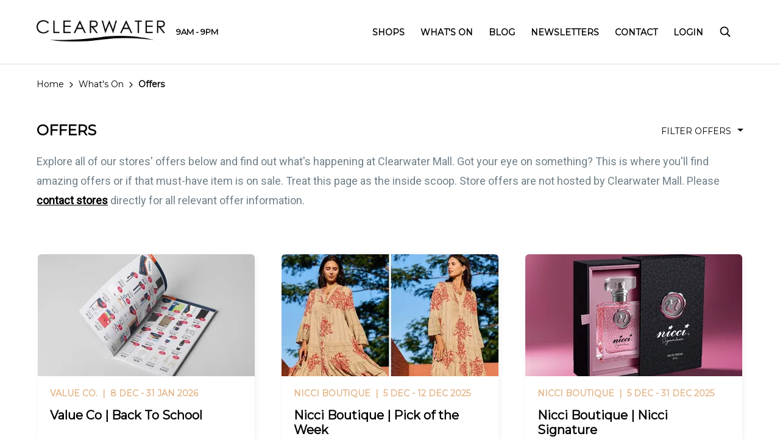

--- FILE ---
content_type: text/html; charset=utf-8
request_url: https://clearwatermall.co.za/offers/nicci-boutique--sensational-collection-jpyeh
body_size: 42817
content:
<!DOCTYPE html><html lang=en class="hydrated plt-desktop"><head>
<meta charset=utf-8>
<title>Offers | Clearwater Mall Shopping Centre</title>
<base href=/ >
<meta http-equiv=Cache-Control content="no-cache, must-revalidate">
<meta name=color-scheme content=light>
<meta name=viewport content="viewport-fit=cover,width=device-width,initial-scale=1,minimum-scale=1,maximum-scale=1,user-scalable=no">
<meta name=format-detection content="telephone=no">
<meta name=msapplication-tap-highlight content=no>
<link rel=manifest href=/manifest.json crossorigin=use-credentials>
<meta name=theme-color content=#000000>
<link rel=icon type=image/png id=app-favicon href=https://cdn.hyprop.co.za/image/2021/8/30/a84a7f53-c404-4623-8b53-dfab1f03676d/bfce460f-f7f0-4107-b1aa-07054ded3697.jpg>
<meta name=apple-mobile-web-app-capable content=yes>
<meta name=apple-mobile-web-app-status-bar-style content=black>
<link rel=preconnect href=https://fonts.gstatic.com>
<link rel=preload href="https://fonts.googleapis.com/css?family=Roboto:wght@300;400;500;600;700&amp;display=swap" as=style onload="this.onload=null;this.rel='stylesheet'">
<link rel=preload href="https://fonts.googleapis.com/css?family=Montserrat:wght@300;400;500;600;700&amp;display=swap" as=style onload="this.onload=null;this.rel='stylesheet'">
<noscript>
<link href="https://fonts.googleapis.com/css?family=Roboto:wght@300;400;500;600;700&display=swap" rel=stylesheet type=text/css>
<link href="https://fonts.googleapis.com/css?family=Montserrat:wght@300;400;500;600;700&display=swap" rel=stylesheet type=text/css>
</noscript>
<style>:root{--ion-color-primary:#000;--ion-color-primary-rgb:0,0,0;--ion-color-primary-contrast:#fff;--ion-color-primary-contrast-rgb:255,255,255;--ion-color-primary-shade:#000;--ion-color-primary-tint:#1a1a1a;--ion-color-secondary:#303036;--ion-color-secondary-rgb:48,48,54;--ion-color-secondary-contrast:#fff;--ion-color-secondary-contrast-rgb:255,255,255;--ion-color-secondary-shade:#2a2a30;--ion-color-secondary-tint:#45454a;--ion-color-tertiary:#e2b689;--ion-color-tertiary-rgb:226,182,137;--ion-color-tertiary-contrast:#000;--ion-color-tertiary-contrast-rgb:0,0,0;--ion-color-tertiary-shade:#c7a079;--ion-color-tertiary-tint:#e5bd95;--ion-color-success:#2bb673;--ion-color-success-rgb:43,182,115;--ion-color-success-contrast:#000;--ion-color-success-contrast-rgb:0,0,0;--ion-color-success-shade:#26a065;--ion-color-success-tint:#40bd81;--ion-color-warning:#ffc409;--ion-color-warning-rgb:255,196,9;--ion-color-warning-contrast:#000;--ion-color-warning-contrast-rgb:0,0,0;--ion-color-warning-shade:#e0ac08;--ion-color-warning-tint:#ffca22;--ion-color-danger:#ae0725;--ion-color-danger-rgb:174,7,37;--ion-color-danger-contrast:#fff;--ion-color-danger-contrast-rgb:255,255,255;--ion-color-danger-shade:#990621;--ion-color-danger-tint:#b6203b;--ion-color-dark:#000;--ion-color-dark-contrast:#fff;--ion-color-dark-contrast-rgb:255,255,255;--ion-color-dark-shade:#000;--ion-color-dark-tint:#1a1a1a;--ion-color-medium:#718089;--ion-color-medium-rgb:113,128,137;--ion-color-medium-contrast:#fff;--ion-color-medium-contrast-rgb:255,255,255;--ion-color-medium-shade:#637179;--ion-color-medium-tint:#7f8d95;--ion-color-light:#f8f9f9;--ion-color-light-rgb:248,249,249;--ion-color-light-contrast:#000;--ion-color-light-contrast-rgb:0,0,0;--ion-color-light-shade:#dadbdb;--ion-color-light-tint:#f9fafa;--ion-tab-bar-color:var(--ion-color-dark);--ion-background-color:#fff;--ion-background-color-rgb:255,255,255;--ion-text-color:var(--ion-color-dark);--ion-color-dark-rgb:0,0,0;--ion-margin:8px;--ion-box-shadow-color:rgba(0,0,0,0.06);--ion-font-family:"Roboto",sans-serif;--ion-font-family-alt:"Montserrat",sans-serif}*{-webkit-locale:auto}body{font-size:16px;line-height:1.7}@media screen and (min-width: 768px){body{font-size:18px;line-height:1.75}}html{--ion-font-family:var(--ion-default-font)}body{background:var(--ion-background-color)}@supports (padding-top: 20px){html{--ion-safe-area-top:var(--ion-statusbar-padding)}}@supports (padding-top: constant(safe-area-inset-top)){html{--ion-safe-area-top:constant(safe-area-inset-top);--ion-safe-area-bottom:constant(safe-area-inset-bottom);--ion-safe-area-left:constant(safe-area-inset-left);--ion-safe-area-right:constant(safe-area-inset-right)}}@supports (padding-top: env(safe-area-inset-top)){html{--ion-safe-area-top:env(safe-area-inset-top);--ion-safe-area-bottom:env(safe-area-inset-bottom);--ion-safe-area-left:env(safe-area-inset-left);--ion-safe-area-right:env(safe-area-inset-right)}}*{box-sizing:border-box;-webkit-tap-highlight-color:rgba(0,0,0,0);-webkit-tap-highlight-color:transparent;-webkit-touch-callout:none}html{width:100%;height:100%;-webkit-text-size-adjust:100%;-moz-text-size-adjust:100%;text-size-adjust:100%}body{-moz-osx-font-smoothing:grayscale;-webkit-font-smoothing:antialiased;margin:0;padding:0;position:fixed;width:100%;max-width:100%;height:100%;max-height:100%;text-rendering:optimizeLegibility;overflow:hidden;touch-action:manipulation;-webkit-user-drag:none;-ms-content-zooming:none;word-wrap:break-word;overscroll-behavior-y:none;-webkit-text-size-adjust:none;-moz-text-size-adjust:none;text-size-adjust:none}html{font-family:var(--ion-default-font);font-family:var(--ion-font-family)}</style><link rel=stylesheet href=styles.ac91e9ad2ca36cbfdebf.css media=print onload="this.media='all'"><noscript><link rel=stylesheet href=styles.ac91e9ad2ca36cbfdebf.css></noscript><link rel=sitemap type=application/xml title=Sitemap href=https://clearwatermall.co.za/sitemap/f4b417b2-ec35-4e69-9145-1a50adc97103.xml><meta name=google-site-verification content=IzVddOAJJmOsVek-j9B46cLWiRTzf3yCCRmuQDG3Uvo><meta name=description content="Explore all of our stores' offers below and find out what's happening at Clearwater Mall. Got your eye on something? This is where you'll find amazing offers or if that must-have item is on sale. Treat this page as the inside scoop. Store offers are not hosted by Clearwater Mall. Please contact stores directly for all relevant offer information."><meta name=keywords content="Mall offers"><meta property=og:title content="Offers | Clearwater Mall Shopping Centre"><meta name=twitter:title content="Offers | Clearwater Mall Shopping Centre"><meta property=og:description content="Explore all of our stores' offers below and find out what's happening at Clearwater Mall. Got your eye on something? This is where you'll find amazing offers or if that must-have item is on sale. Treat this page as the inside scoop. Store offers are not hosted by Clearwater Mall. Please contact stores directly for all relevant offer information."><meta name=twitter:description content="Explore all of our stores' offers below and find out what's happening at Clearwater Mall. Got your eye on something? This is where you'll find amazing offers or if that must-have item is on sale. Treat this page as the inside scoop. Store offers are not hosted by Clearwater Mall. Please contact stores directly for all relevant offer information."><meta property=og:image content=https://cdn.hyprop.co.za/image/2022/2/4/de5e1a7e-abcb-451d-afed-e9cbfde5fe7b/c1fc436e-59ad-4cfc-90cd-5c107ccf8ee3.png><meta name=twitter:image content=https://cdn.hyprop.co.za/image/2022/2/4/de5e1a7e-abcb-451d-afed-e9cbfde5fe7b/c1fc436e-59ad-4cfc-90cd-5c107ccf8ee3.png><meta property=fb:app_id content=253233436432992><style ng-transition=hyprop>[_nghost-sc142]   .loading-overlay[_ngcontent-sc142]{left:0!important;top:0!important;z-index:10000!important;width:100%!important;height:100%!important;position:fixed!important;background-color:#ffffff4d;cursor:pointer!important;transition:visibility 0s,opacity .4s;display:flex;align-items:center;justify-content:center;cursor:wait!important}[_nghost-sc142]   .loading-overlay.visible[_ngcontent-sc142]{visibility:visible;opacity:1}[_nghost-sc142]   .loading-overlay.hidden[_ngcontent-sc142]{visibility:hidden;opacity:0}[_nghost-sc142]   ion-list.mobile-menu[_ngcontent-sc142]{padding-top:0;padding-bottom:50px}[_nghost-sc142]   ion-list.mobile-menu[_ngcontent-sc142]   ion-label[_ngcontent-sc142]{position:relative;font-family:var(--ion-font-family);font-size:16px;font-weight:400;transform:none;line-height:48px;overflow:visible}[_nghost-sc142]   ion-list.mobile-menu[_ngcontent-sc142]   ion-label[_ngcontent-sc142]:after{content:"";position:absolute;display:block;bottom:0;left:-15px;right:-15px;height:1px;background:rgba(0,0,0,.13);background:var(--ion-item-border-color, var(--ion-border-color, var(--ion-color-step-150, rgba(0, 0, 0, .13))))}[_nghost-sc142]   ion-list.mobile-menu[_ngcontent-sc142]   ion-item[_ngcontent-sc142]{overflow:visible}[_nghost-sc142]   ion-list.mobile-menu[_ngcontent-sc142]   ion-list[_ngcontent-sc142]{margin-top:8px;margin-bottom:12px;padding:0;width:100%}[_nghost-sc142]   ion-list.mobile-menu[_ngcontent-sc142]   ion-list[_ngcontent-sc142]   ion-item[_ngcontent-sc142]{--border-width: 0 0 0 0;--padding-top: 0;--padding-bottom: 0;--inner-padding-bottom: 0;--inner-padding-top: 0;--min-height: 38px}</style><style ng-transition=hyprop>@media screen and (min-width: 768px){[_nghost-sc234]   ion-content[_ngcontent-sc234]{--padding-top: 120px}}</style><style ng-transition=hyprop>[_nghost-sc169]   #navigation[_ngcontent-sc169]{float:right}[_nghost-sc169]   #navigation[_ngcontent-sc169]   a[_ngcontent-sc169]:not(.dropdown-parent){cursor:pointer}[_nghost-sc169]   #navigation[_ngcontent-sc169]   .dropdown-parent[_ngcontent-sc169]{-webkit-user-select:none;-moz-user-select:none;user-select:none}[_nghost-sc169]   #navigation[_ngcontent-sc169]   ul[_ngcontent-sc169]{margin:6px 0 0;padding:0;list-style:none}[_nghost-sc169]   #navigation[_ngcontent-sc169]   ul[_ngcontent-sc169] > li[_ngcontent-sc169]{position:relative;display:inline-block;margin:0 0 0 22px;padding:0;font-size:14px;color:#fff;font-family:var(--ion-font-family-alt);text-transform:uppercase}[_nghost-sc169]   #navigation[_ngcontent-sc169]   ul[_ngcontent-sc169] > li[_ngcontent-sc169]:first-child{margin-left:0}[_nghost-sc169]   #navigation[_ngcontent-sc169]   ul[_ngcontent-sc169] > li[_ngcontent-sc169] > a[_ngcontent-sc169]{position:relative;display:block;color:#fff;text-decoration:none;font-weight:600;z-index:9999999}[_nghost-sc169]   #navigation[_ngcontent-sc169]   ul[_ngcontent-sc169] > li[_ngcontent-sc169] > a[_ngcontent-sc169] > ion-icon[_ngcontent-sc169]{--ionicon-stroke-width: 46px;position:relative;top:4px;font-size:20px}@media not all and (min-resolution: .001dpcm){@supports (-webkit-appearance: none){[_nghost-sc169]   #navigation[_ngcontent-sc169]   ul[_ngcontent-sc169] > li[_ngcontent-sc169] > a[_ngcontent-sc169]{letter-spacing:-1px}}}[_nghost-sc169]   #navigation[_ngcontent-sc169]   ul[_ngcontent-sc169] > li[_ngcontent-sc169] > ul[_ngcontent-sc169]{position:absolute;top:100%;visibility:hidden;padding-right:30px;overflow:hidden;box-shadow:0 7px 14px #00000040;background:#fff;opacity:0;transition:all .3s}[_nghost-sc169]   #navigation[_ngcontent-sc169]   ul[_ngcontent-sc169] > li[_ngcontent-sc169] > ul[_ngcontent-sc169]   li[_ngcontent-sc169]{display:block;margin:0}[_nghost-sc169]   #navigation[_ngcontent-sc169]   ul[_ngcontent-sc169] > li[_ngcontent-sc169] > ul[_ngcontent-sc169]   li[_ngcontent-sc169]   a[_ngcontent-sc169]{display:block;padding:5px 20px;font-family:var(--ion-font-family-alt);text-transform:uppercase;color:var(--ion-color-primary);font-size:14px;font-weight:500;line-height:22px}[_nghost-sc169]   #navigation[_ngcontent-sc169]   ul[_ngcontent-sc169] > li[_ngcontent-sc169] > ul[_ngcontent-sc169]   li[_ngcontent-sc169]:first-child   a[_ngcontent-sc169]{padding-top:20px}[_nghost-sc169]   #navigation[_ngcontent-sc169]   ul[_ngcontent-sc169] > li[_ngcontent-sc169] > ul[_ngcontent-sc169]   li[_ngcontent-sc169]:last-child   a[_ngcontent-sc169]{padding-bottom:20px}[_nghost-sc169]   #navigation[_ngcontent-sc169]   ul[_ngcontent-sc169] > li.dropdown-right[_ngcontent-sc169] > ul[_ngcontent-sc169]{left:auto;right:0}[_nghost-sc169]   #navigation[_ngcontent-sc169]   ul[_ngcontent-sc169] > li[_ngcontent-sc169]:hover > ul[_ngcontent-sc169]{visibility:visible;opacity:1}[_nghost-sc169]:not(.header-override)   ion-header[_ngcontent-sc169]{border-bottom:2px solid #eee}[_nghost-sc169]:not(.header-override)   ion-header[_ngcontent-sc169]   ion-toolbar.ion-color-transparent[_ngcontent-sc169]{width:calc(100% - 20px);padding-left:10px;padding-right:0;margin-left:0;margin-right:10px;background:var(--ion-background-color)!important}[_nghost-sc169]:not(.header-override)   ion-header[_ngcontent-sc169]   ion-toolbar.ion-color-transparent[_ngcontent-sc169]   ion-title[_ngcontent-sc169], [_nghost-sc169]:not(.header-override)   ion-header[_ngcontent-sc169]   ion-toolbar.ion-color-transparent[_ngcontent-sc169]   ion-text[_ngcontent-sc169]{color:var(--ion-color-primary)!important}[_nghost-sc169]:not(.header-override)   ion-header[_ngcontent-sc169]   ion-toolbar.ion-color-transparent[_ngcontent-sc169]   ion-title[_ngcontent-sc169] > img[_ngcontent-sc169]:not(.logo-somerset){filter:invert(100%)}[_nghost-sc169]:not(.header-override)   ion-header[_ngcontent-sc169]   ion-toolbar.ion-color-transparent[_ngcontent-sc169]   #navigation[_ngcontent-sc169]   ul[_ngcontent-sc169]   li[_ngcontent-sc169]{color:var(--ion-color-primary)}[_nghost-sc169]:not(.header-override)   ion-header[_ngcontent-sc169]   ion-toolbar.ion-color-transparent[_ngcontent-sc169]   #navigation[_ngcontent-sc169]   ul[_ngcontent-sc169]   li[_ngcontent-sc169]   a[_ngcontent-sc169]{color:var(--ion-color-primary)}@media screen and (min-width: 992px){[_nghost-sc169]:not(.header-override)   ion-header[_ngcontent-sc169]   ion-toolbar[_ngcontent-sc169]   ion-title[_ngcontent-sc169] > img[_ngcontent-sc169]{margin-top:-7px;height:50px;width:auto}[_nghost-sc169]:not(.header-override)   ion-header[_ngcontent-sc169]   ion-toolbar[_ngcontent-sc169]   ion-title[_ngcontent-sc169] > img.logo-capegate[_ngcontent-sc169]{margin-top:-3px;height:46px}[_nghost-sc169]:not(.header-override)   ion-header[_ngcontent-sc169]   ion-toolbar[_ngcontent-sc169]   ion-title[_ngcontent-sc169] > img.logo-canalwalk[_ngcontent-sc169], [_nghost-sc169]:not(.header-override)   ion-header[_ngcontent-sc169]   ion-toolbar[_ngcontent-sc169]   ion-title[_ngcontent-sc169] > img.logo-clearwater[_ngcontent-sc169], [_nghost-sc169]:not(.header-override)   ion-header[_ngcontent-sc169]   ion-toolbar[_ngcontent-sc169]   ion-title[_ngcontent-sc169] > img.logo-dev[_ngcontent-sc169]{margin-top:0;height:36px}[_nghost-sc169]:not(.header-override)   ion-header[_ngcontent-sc169]   ion-toolbar[_ngcontent-sc169]   ion-title[_ngcontent-sc169] > img.logo-glen[_ngcontent-sc169]{margin-top:-4px;height:36px}[_nghost-sc169]:not(.header-override)   ion-header[_ngcontent-sc169]   ion-toolbar[_ngcontent-sc169]   ion-title[_ngcontent-sc169] > img.logo-somerset[_ngcontent-sc169]{margin-top:-4px;height:44px}[_nghost-sc169]:not(.header-override)   ion-header[_ngcontent-sc169]   ion-toolbar[_ngcontent-sc169]   ion-title[_ngcontent-sc169] > img.logo-tablebay[_ngcontent-sc169]{margin-top:-30px;margin-bottom:-36px;height:100px;width:auto}[_nghost-sc169]:not(.header-override)   ion-header[_ngcontent-sc169]   ion-toolbar[_ngcontent-sc169]   ion-title[_ngcontent-sc169] > img.logo-woodlands[_ngcontent-sc169]{margin-top:-18px;margin-bottom:-16px;height:76px}}.header-override[_nghost-sc169]   ion-header[_ngcontent-sc169]   ion-toolbar.ion-color-transparent[_ngcontent-sc169]   ion-title[_ngcontent-sc169] > img.logo-somerset[_ngcontent-sc169]{filter:invert(100%)}.header-override[_nghost-sc169]   ion-header[_ngcontent-sc169]   ion-toolbar.ion-color-transparent[_ngcontent-sc169]   ion-title[_ngcontent-sc169] > img.logo-tablebay[_ngcontent-sc169]{height:60px;width:auto}@media screen and (min-width: 992px){.header-override[_nghost-sc169]   ion-header[_ngcontent-sc169]   ion-toolbar.ion-color-transparent[_ngcontent-sc169]   ion-title[_ngcontent-sc169] > img.logo-tablebay[_ngcontent-sc169]{margin-top:-30px;margin-bottom:-36px;height:100px;width:auto}}[_nghost-sc169]   #header-operating-times[_ngcontent-sc169]{font-size:13px}@media screen and (min-width: 992px){[_nghost-sc169]   #navigation[_ngcontent-sc169]   ul[_ngcontent-sc169]{margin-top:1px}}@media screen and (min-width: 1200px){[_nghost-sc169]   #navigation[_ngcontent-sc169]   ul[_ngcontent-sc169] > li[_ngcontent-sc169]{margin-left:26px}}@media screen and (min-width: 1800px){[_nghost-sc169]   ion-header[_ngcontent-sc169]   ion-toolbar[_ngcontent-sc169]   ion-title[_ngcontent-sc169]{max-width:1710px;left:50%;transform:translate(-50%) translateZ(0)}}@media screen and (min-width: 992px) and (max-width: 1279px){  ion-app.somerset #header-operating-times{display:none!important}}</style><style ng-transition=hyprop>[_nghost-sc178]:not(.page-intro)   p[_ngcontent-sc178]{margin:0 0 30px}[_nghost-sc178]:not(.page-intro)   p[_ngcontent-sc178], [_nghost-sc178]:not(.page-intro)   a[_ngcontent-sc178]{font-size:16px;font-weight:400;line-height:1.7}@media screen and (min-width: 768px){[_nghost-sc178]:not(.page-intro)   p[_ngcontent-sc178], [_nghost-sc178]:not(.page-intro)   a[_ngcontent-sc178]{font-size:18px;line-height:1.75}}[_nghost-sc178]   p[_ngcontent-sc178]{overflow:hidden;transition:max-height .5s}[_nghost-sc178]   p[_ngcontent-sc178] + a[_ngcontent-sc178]{margin:-28px 0 30px;display:block;font-weight:400;font-size:14px;line-height:180%;color:var(--ion-color-secondary)}[_nghost-sc178]     p a{text-decoration:underline;font-weight:700}</style><style ng-transition=hyprop>[_nghost-sc201]{display:block;margin:20px auto 0;padding:22px 0;background:rgba(243,243,243,.5)}[_nghost-sc201]   ion-col.ion-justify-content-start[_ngcontent-sc201]   ion-text[_ngcontent-sc201]{white-space:nowrap}[_nghost-sc201]   h3[_ngcontent-sc201]{margin:0 0 6px;font-size:16px;font-weight:600}@media screen and (max-width: 767px){[_nghost-sc201]   ion-row[_ngcontent-sc201]   ion-col[_ngcontent-sc201]{text-align:center!important}[_nghost-sc201]   ion-row[_ngcontent-sc201]   ion-col[_ngcontent-sc201]:last-child{padding-top:30px}}@media screen and (min-width: 768px){[_nghost-sc201]{margin:50px auto 0;padding:30px 40px 32px!important}[_nghost-sc201]   h3[_ngcontent-sc201]{margin-bottom:4px;font-size:20px}}@media screen and (min-width: 1200px){[_nghost-sc201]{padding:30px 60px 32px!important}}@media screen and (min-width: 1800px){[_nghost-sc201]{margin-left:-60px!important;margin-right:-60px!important}}</style><style ng-transition=hyprop>[_nghost-sc171]{display:block;margin:0 -20px -20px;padding:0 0 1px;background-color:var(--ion-color-primary);color:var(--ion-color-primary-contrast);font-size:13px}[_nghost-sc171]   img[_ngcontent-sc171]{max-width:100%;height:auto}[_nghost-sc171]   a[_ngcontent-sc171]{color:var(--ion-color-primary-contrast);text-decoration:none;line-height:1.25;letter-spacing:-.02em;cursor:pointer}[_nghost-sc171]   ion-col[_ngcontent-sc171]   a[_ngcontent-sc171]   ion-icon[_ngcontent-sc171]{font-size:24px}[_nghost-sc171]   ion-col[_ngcontent-sc171]   a[_ngcontent-sc171]:not(:first-child)   ion-icon[_ngcontent-sc171]{margin:0 0 0 16px}[_nghost-sc171]   .divider[_ngcontent-sc171]{height:1px;background:var(--ion-color-tertiary)}[_nghost-sc171]   ion-col[_ngcontent-sc171]   app-accordion[_ngcontent-sc171]:not(:first-child){border-top:1px solid rgba(255,255,255,.1)}[_nghost-sc171]   app-accordion[_ngcontent-sc171]{border-top:0}[_nghost-sc171]   app-accordion[_ngcontent-sc171]     .expand-wrapper.collapsed{max-height:44px}[_nghost-sc171]   app-accordion[_ngcontent-sc171]   .accordion-title[_ngcontent-sc171]{padding:0;color:#fff;font-size:13px;font-family:var(--ion-font-family);font-weight:500;min-height:44px}[_nghost-sc171]   app-accordion[_ngcontent-sc171]   .accordion-title[_ngcontent-sc171]   ion-icon[_ngcontent-sc171]{top:50%;right:0;font-size:15px}[_nghost-sc171]   app-accordion[_ngcontent-sc171]   .accordion-content[_ngcontent-sc171]{padding:0 0 10px}[_nghost-sc171]   app-accordion[_ngcontent-sc171]   .accordion-content[_ngcontent-sc171]   ion-text[_ngcontent-sc171]{display:block;color:var(--swix-color-footer)}[_nghost-sc171]   app-accordion[_ngcontent-sc171]   .accordion-content[_ngcontent-sc171]   ion-text[_ngcontent-sc171]   a[_ngcontent-sc171]{margin:0 0 6px;color:var(--swix-color-footer)}[_nghost-sc171]   .footer-row-top[_ngcontent-sc171]{padding:0 20px 4px}[_nghost-sc171]   .footer-row-top[_ngcontent-sc171]   a[_ngcontent-sc171]{display:block}[_nghost-sc171]   .footer-row-bottom[_ngcontent-sc171]{padding-top:4px;padding-bottom:10px}[_nghost-sc171]   .twitter-logo[_ngcontent-sc171]{margin-left:16px}[_nghost-sc171]   .logo-ellerines[_ngcontent-sc171], [_nghost-sc171]   .logo-hyprop[_ngcontent-sc171]{position:relative;display:inline-block}@media screen and (max-width: 767px){[_nghost-sc171]   .logo-strip[_ngcontent-sc171]{margin-top:4px}[_nghost-sc171]   .logo-ellerines[_ngcontent-sc171], [_nghost-sc171]   .logo-hyprop[_ngcontent-sc171]{top:1px;transform:scale(.82) translateZ(0)}[_nghost-sc171]   .logo-ellerines[_ngcontent-sc171]{margin:0 -10px 0 16px}}@media screen and (min-width: 768px){[_nghost-sc171]{margin:0 -40px -40px}[_nghost-sc171]   .logo-strip[_ngcontent-sc171]{margin-bottom:16px}[_nghost-sc171]   .logo-ellerines[_ngcontent-sc171]{top:-6px;margin:0 0 0 32px}[_nghost-sc171]   .logo-hyprop[_ngcontent-sc171]{top:-6px}}@media screen and (max-width: 991px){[_nghost-sc171]   a.link-page[_ngcontent-sc171]{font-size:12px}[_nghost-sc171]   .footer-row-middle[_ngcontent-sc171]{padding-top:26px;padding-bottom:26px;background:rgba(255,255,255,.05)}[_nghost-sc171]   .copyright[_ngcontent-sc171]{padding-top:10px;text-align:center}}@media screen and (min-width: 992px){[_nghost-sc171]{font-size:13px;color:var(--swix-color-footer);padding:10px 0 26px}[_nghost-sc171]   a[_ngcontent-sc171]{display:inline-block;color:var(--swix-color-footer);padding-top:3px;font-size:16px}[_nghost-sc171]   ion-col[_ngcontent-sc171]   ion-icon[_ngcontent-sc171]{font-size:28px;color:var(--ion-color-primary-contrast)}[_nghost-sc171]   ion-col[_ngcontent-sc171]   ion-icon[_ngcontent-sc171]:first-child{margin-left:30px}[_nghost-sc171]   .copyright[_ngcontent-sc171]{padding-top:10px}[_nghost-sc171]   .footer-row-top[_ngcontent-sc171]{max-width:1092px;margin-left:auto;margin-right:auto;display:block;-moz-column-count:4;column-count:4}[_nghost-sc171]   .footer-row-top[_ngcontent-sc171]   ion-col[_ngcontent-sc171]{display:block;page-break-inside:avoid;-moz-column-break-inside:avoid;break-inside:avoid}[_nghost-sc171]   .footer-row-top[_ngcontent-sc171]   ion-col[_ngcontent-sc171]:first-child{min-height:220px}[_nghost-sc171]   .footer-row-top[_ngcontent-sc171]   a[_ngcontent-sc171]{font-weight:400}[_nghost-sc171]   .footer-row-middle[_ngcontent-sc171]{align-items:flex-start!important;max-width:1080px;margin-left:auto;margin-right:auto}[_nghost-sc171]   .footer-row-middle[_ngcontent-sc171]   ion-col[_ngcontent-sc171]{order:1}[_nghost-sc171]   .footer-row-middle[_ngcontent-sc171]   .pages[_ngcontent-sc171]{order:0;padding-top:0}}@media screen and (min-width: 1200px) and (max-width: 1799px){[_nghost-sc171]{margin:0 -60px -80px}}@media screen and (min-width: 1800px){[_nghost-sc171]{margin:0 -60px -80px}[_nghost-sc171]   ion-row[_ngcontent-sc171]{max-width:none}}</style><style ng-transition=hyprop>app-button{display:inline-flex;align-items:center;justify-content:center;width:100%}app-button[position=left]{justify-content:flex-start}app-button[position=right]{justify-content:flex-end}app-button a,app-button button{display:inline-flex;justify-content:center;align-items:center;grid-gap:10px;gap:10px;text-decoration:none;font-family:"Montserrat",sans-serif;font-weight:700;font-size:16px;line-height:28px;text-transform:uppercase;-wekbkit-appearance:none;-webkit-appearance:none;-moz-appearance:none;appearance:none;background-color:#fff;border:3px solid white;color:#000;padding:9px 30px;border-radius:8px;box-sizing:border-box}app-button a.full-width,app-button button.full-width{width:100%}app-button a svg path,app-button button svg path{stroke:#000}app-button a.secondary,app-button button.secondary{border:1px solid black;padding:10px 32px}app-button a.secondary.icon-left,app-button button.secondary.icon-left{padding-left:25px}app-button a.secondary.icon-right,app-button button.secondary.icon-right{padding-right:25px}app-button a.secondary:focus:not([disabled]):not(.disabled),app-button button.secondary:focus:not([disabled]):not(.disabled){border-width:3px;padding:8px 30px}app-button a.secondary:focus:not([disabled]):not(.disabled).icon-left,app-button button.secondary:focus:not([disabled]):not(.disabled).icon-left{padding-left:23px}app-button a.secondary:focus:not([disabled]):not(.disabled).icon-right,app-button button.secondary:focus:not([disabled]):not(.disabled).icon-right{padding-right:23px}app-button a.text,app-button button.text{background-color:transparent;border-color:transparent;font-size:14px;padding:5px 15px;grid-gap:5px;gap:5px}app-button a.text svg,app-button button.text svg{width:24px;height:24px}app-button a.text.icon-left,app-button button.text.icon-left{padding-left:10px}app-button a.text.icon-right,app-button button.text.icon-right{padding-right:10px}app-button a.text:focus:not([disabled]):not(.disabled),app-button button.text:focus:not([disabled]):not(.disabled){border-width:3px;border-radius:0}app-button a.text:focus:not([disabled]):not(.disabled) svg path,app-button button.text:focus:not([disabled]):not(.disabled) svg path{stroke:#000}app-button a.text:hover:not([disabled]):not(.disabled),app-button button.text:hover:not([disabled]):not(.disabled){background-color:#e6e6e6;border-color:#e6e6e6;color:#000;border-radius:8px}app-button a.text:hover:not([disabled]):not(.disabled) svg path,app-button button.text:hover:not([disabled]):not(.disabled) svg path{stroke:#000}app-button a.text:active:not([disabled]):not(.disabled),app-button button.text:active:not([disabled]):not(.disabled){background-color:#000;border-color:#000;color:#fff;border-radius:8px}app-button a.text:active:not([disabled]):not(.disabled) svg path,app-button button.text:active:not([disabled]):not(.disabled) svg path{stroke:#fff}app-button a:hover:not([disabled]):not(.disabled),app-button button:hover:not([disabled]):not(.disabled){background-color:#000;border-color:#000;color:#fff}app-button a:hover:not([disabled]):not(.disabled) svg path,app-button button:hover:not([disabled]):not(.disabled) svg path{stroke:#fff}app-button a:active:not([disabled]):not(.disabled),app-button button:active:not([disabled]):not(.disabled){background-color:#4d4d4d;border-color:#4d4d4d;color:#fff}app-button a:active:not([disabled]):not(.disabled) svg path,app-button button:active:not([disabled]):not(.disabled) svg path{stroke:#fff}app-button a:focus:not([disabled]):not(.disabled),app-button button:focus:not([disabled]):not(.disabled){outline:none;background-color:#fff;border-color:#000;color:#000}app-button a:focus:not([disabled]):not(.disabled) svg path,app-button button:focus:not([disabled]):not(.disabled) svg path{stroke:#000}app-button a[disabled],app-button a.disabled,app-button button[disabled],app-button button.disabled{opacity:.5}app-button a.icon-left,app-button button.icon-left{padding-left:23px}app-button a.icon-right,app-button button.icon-right{padding-right:23px}
</style><script class=structured-data type=application/ld+json>{"@context":"http://schema.org","@type":"ItemList","name":"Offers | Clearwater Mall Shopping Centre","url":"https://clearwatermall.co.za/","numberOfItems":6,"itemListElement":[{"@type":"ListItem","position":1,"item":{"@type":"Offer","name":"Value Co | Back To School","image":"https://cdn.hyprop.co.za/image/2025/12/5/0df1b6d6-bc7f-4760-a69b-222a80ffa6da/34b1bac6-e7fa-42f7-8b45-eca845dc0e4f.jpg","telephone":"(011) 288 5260","email":"reception@clearwatermall.co.za","brand":{"logo":"https://cdn.hyprop.co.za/image/2025/12/5/0df1b6d6-bc7f-4760-a69b-222a80ffa6da/34b1bac6-e7fa-42f7-8b45-eca845dc0e4f.jpg","name":"Value Co | Back To School"}}},{"@type":"ListItem","position":2,"item":{"@type":"Offer","name":"Nicci Boutique | Pick of the Week","image":"https://cdn.hyprop.co.za/image/2025/12/5/30c95a74-8dc5-41e8-a236-79228f4e578e/3a3c961a-9432-47f7-b46d-194dcad81533.jpg","telephone":"(011) 475 0057","email":"clearwaternicci@gmail.com","brand":{"logo":"https://cdn.hyprop.co.za/image/2025/12/5/30c95a74-8dc5-41e8-a236-79228f4e578e/3a3c961a-9432-47f7-b46d-194dcad81533.jpg","name":"Nicci Boutique | Pick of the Week"}}},{"@type":"ListItem","position":3,"item":{"@type":"Offer","name":"Nicci Boutique | Nicci Signature","image":"https://cdn.hyprop.co.za/image/2025/12/5/86cef58e-840e-42e2-a76d-bea4dd208bab/a2ebf15d-1221-4feb-aa17-e178db07cdb7.jpg","telephone":"(011) 475 0057","email":"clearwaternicci@gmail.com","brand":{"logo":"https://cdn.hyprop.co.za/image/2025/12/5/86cef58e-840e-42e2-a76d-bea4dd208bab/a2ebf15d-1221-4feb-aa17-e178db07cdb7.jpg","name":"Nicci Boutique | Nicci Signature"}}},{"@type":"ListItem","position":4,"item":{"@type":"Offer","name":"Volpes | Sateen Style","image":"https://cdn.hyprop.co.za/image/2025/12/3/7b0078cb-e234-4a1e-8216-682ad502ee46/a3cd235a-469c-4a8f-a1f6-54cd85bb4b45.jpg","telephone":"(010) 730 0258","email":"clearwater@volpes.co.za","brand":{"logo":"https://cdn.hyprop.co.za/image/2025/12/3/7b0078cb-e234-4a1e-8216-682ad502ee46/a3cd235a-469c-4a8f-a1f6-54cd85bb4b45.jpg","name":"Volpes | Sateen Style"}}},{"@type":"ListItem","position":5,"item":{"@type":"Offer","name":"Rosella | New Summer Collection","image":"https://cdn.hyprop.co.za/image/2025/12/2/d294a350-5953-4db6-af54-260e2ff366b9/8c990b3b-a26c-49ed-b516-4b2dba6edfd2.png","telephone":"011 483 1690","email":"clearwater@rosella.co.za","brand":{"logo":"https://cdn.hyprop.co.za/image/2025/12/2/d294a350-5953-4db6-af54-260e2ff366b9/8c990b3b-a26c-49ed-b516-4b2dba6edfd2.png","name":"Rosella | New Summer Collection"}}},{"@type":"ListItem","position":6,"item":{"@type":"Offer","name":"Bootleggers | New Summer Menu","image":"https://cdn.hyprop.co.za/image/2025/11/28/4e83e401-6954-4199-b00d-1bd7dddf30d1/5dc3b2d8-3840-42ec-82e5-cede17fb03dd.jpeg","telephone":"(010) 157 3576","email":"clearwaterxs@bootlegger.co.za","brand":{"logo":"https://cdn.hyprop.co.za/image/2025/11/28/4e83e401-6954-4199-b00d-1bd7dddf30d1/5dc3b2d8-3840-42ec-82e5-cede17fb03dd.jpeg","name":"Bootleggers | New Summer Menu"}}}],"description":"Explore all of our stores' offers below and find out what's happening at Clearwater Mall. Got your eye on something? This is where you'll find amazing offers or if that must-have item is on sale. Treat this page as the inside scoop. Store offers are not hosted by Clearwater Mall. Please contact stores directly for all relevant offer information."}</script><style ng-transition=hyprop>[_nghost-sc176]   ion-card[_ngcontent-sc176]{cursor:pointer}[_nghost-sc176]:not(.card-boxed)   ion-card[_ngcontent-sc176]   ion-card-content[_ngcontent-sc176]{padding:5px 0 0;font-size:18px;line-height:1.6}@media screen and (min-width: 768px){[_nghost-sc176]:not(.card-boxed)   ion-card[_ngcontent-sc176]   ion-card-content[_ngcontent-sc176]{padding-top:10px}}</style><style ng-transition=hyprop>[_nghost-sc164]   ion-img.hasBackground[_ngcontent-sc164]{background:#f8f9f9}[_nghost-sc164]   img[_ngcontent-sc164]{width:100%;height:100%;-o-object-fit:cover;object-fit:cover}</style><style ng-transition=hyprop>app-svg-icon{display:inline-flex;align-items:center;height:27px;width:27px}app-svg-icon svg{height:27px;width:27px}
</style><style ng-transition=hyprop>[_nghost-sc170]{display:block;background:transparent;border-top:2px solid #f4f4f4}[_nghost-sc170]     .expand-wrapper{background:transparent;overflow:hidden;max-height:2000px;height:auto;transition:max-height 1s ease-in-out}[_nghost-sc170]     .expand-wrapper.collapsed{max-height:76px;transition:max-height .3s ease-in-out}[_nghost-sc170]     .accordion-title{position:relative;display:flex;align-items:center;padding:0 44px 0 20px;color:var(--ion-color-dark);cursor:pointer;min-height:76px;font-size:16px;line-height:1.75;font-family:var(--ion-font-family-alt)}[_nghost-sc170]     .accordion-title ion-icon{position:absolute;top:50%;right:20px;font-size:16px;margin-top:-8px}@media screen and (min-width: 992px){[_nghost-sc170]     .accordion-title{font-size:20px}}[_nghost-sc170]     .accordion-content{padding:20px;font-size:16px;line-height:28px}[_nghost-sc170]     .accordion-content   p{margin-top:0;margin-bottom:16px}@media screen and (min-width: 992px){[_nghost-sc170]     .accordion-content{font-size:18px;line-height:33px}}@media screen and (min-width: 1600px){[_nghost-sc170]{max-width:1600px;margin-left:auto;margin-right:auto}}</style></head>
<body>
<div id=fb-root></div>
<app-root _nghost-sc142="" ng-version=12.2.12><ion-app _ngcontent-sc142="" class=clearwater><div _ngcontent-sc142="" class="loading-overlay hidden"></div><div _ngcontent-sc142="" class="" classname=""><ion-router-outlet _ngcontent-sc142="" id=main><app-offers-listing _nghost-sc234="" class="ion-page ion-page-invisible"><app-header _ngcontent-sc234="" color=transparent _nghost-sc169=""><ion-header _ngcontent-sc169=""><ion-toolbar _ngcontent-sc169="" mode=ios><ion-buttons _ngcontent-sc169="" slot=start hidden=""><ion-menu-button _ngcontent-sc169=""></ion-menu-button></ion-buttons><ion-title _ngcontent-sc169="" class=ion-text-left><img _ngcontent-sc169="" class=logo-clearwater src=https://cdn.hyprop.co.za/image/2021/11/30/73ebde0e-60cd-4f45-b1b1-c3b8074350bc/0fc084a5-c201-4733-b16f-ff9233ec875c.png alt="Clearwater Mall"><ion-text _ngcontent-sc169="" id=header-operating-times class=ion-hide-lg-down><a _ngcontent-sc169="" routerlink=/contact href=/contact>9AM - 9PM</a></ion-text><ion-text _ngcontent-sc169="" id=navigation><ul _ngcontent-sc169=""><li _ngcontent-sc169=""><a _ngcontent-sc169="" class=dropdown-parent>Shops</a><ul _ngcontent-sc169=""><li _ngcontent-sc169=""><a _ngcontent-sc169="" hreftorouterlink="" href=/shops target=_self>Shop Listing</a></li><li _ngcontent-sc169=""><a _ngcontent-sc169="" hreftorouterlink="" href=/mall-map#/ target=_self>Mall Map</a></li><li _ngcontent-sc169=""><a _ngcontent-sc169="" hreftorouterlink="" href=/shops/new-stores target=_self>New Stores</a></li><li _ngcontent-sc169=""><a _ngcontent-sc169="" hreftorouterlink="" href=/shops/restaurants target=_self>Restaurants</a></li><li _ngcontent-sc169=""><a _ngcontent-sc169="" hreftorouterlink="" href=/shops/fast-food-and-confectionary target=_self>Fast Food</a></li><li _ngcontent-sc169=""><a _ngcontent-sc169="" hreftorouterlink="" href=/shops/movies-and-entertainment target=_self>Entertainment</a></li></ul></li><li _ngcontent-sc169=""><a _ngcontent-sc169="" class=dropdown-parent>What's On</a><ul _ngcontent-sc169=""><li _ngcontent-sc169=""><a _ngcontent-sc169="" hreftorouterlink="" href=/events target=_self>Events</a></li><li _ngcontent-sc169=""><a _ngcontent-sc169="" hreftorouterlink="" href=/offers target=_self>Offers</a></li><li _ngcontent-sc169=""><a _ngcontent-sc169="" hreftorouterlink="" href=/competitions target=_self>Win</a></li><li _ngcontent-sc169=""><a _ngcontent-sc169="" hreftorouterlink="" href=/movies target=_self>Movies</a></li></ul></li><li _ngcontent-sc169=""><a _ngcontent-sc169="" hreftorouterlink="" href=/blogs target=_self>Blog</a></li><li _ngcontent-sc169=""><a _ngcontent-sc169="" class=dropdown-parent>Newsletters</a><ul _ngcontent-sc169=""><li _ngcontent-sc169=""><a _ngcontent-sc169="" hreftorouterlink="" href=/page/kids-club target=_self>Kids Club</a></li><li _ngcontent-sc169=""><a _ngcontent-sc169="" hreftorouterlink="" href=/page/shopper-newsletter target=_self>Shopper Newsletter</a></li></ul></li><li _ngcontent-sc169=""><a _ngcontent-sc169="" hreftorouterlink="" href=/contact target=_self>Contact</a></li><li _ngcontent-sc169=""><a _ngcontent-sc169="" routerlink=/auth/login href=/auth/login>Login</a></li><li _ngcontent-sc169=""><a _ngcontent-sc169=""><ion-icon _ngcontent-sc169="" name=search-outline></ion-icon></a></li></ul></ion-text></ion-title><ion-buttons _ngcontent-sc169="" slot=end hidden=""><ion-icon _ngcontent-sc169="" size=large name=search-outline></ion-icon></ion-buttons></ion-toolbar></ion-header></app-header><ion-content _ngcontent-sc234="" class=padded><section _ngcontent-sc234=""><ul _ngcontent-sc234="" class=breadcrumb><li _ngcontent-sc234=""><a _ngcontent-sc234="" href=/ >Home</a><ion-icon _ngcontent-sc234="" name=chevron-forward-outline></ion-icon></li><li _ngcontent-sc234=""><span _ngcontent-sc234="">What's On</span><ion-icon _ngcontent-sc234="" name=chevron-forward-outline></ion-icon></li><li _ngcontent-sc234="" class=active><a _ngcontent-sc234="">Offers</a></li></ul><ion-row _ngcontent-sc234="" class="listing-header ion-align-items-center"><ion-col _ngcontent-sc234="" class=ion-no-padding><ion-text _ngcontent-sc234="" color=dark><h1 _ngcontent-sc234="" class="h2 page-title">OFFERS</h1></ion-text></ion-col><ion-col _ngcontent-sc234="" size=auto size-md=3 class="ion-no-padding ion-justify-content-end ion-text-right"><ion-text _ngcontent-sc234="" class=select-trigger><ion-text _ngcontent-sc234="" class=select-text>Filter Offers</ion-text></ion-text></ion-col></ion-row><app-paragraph _ngcontent-sc234="" class=page-intro _nghost-sc178=""><ion-text _ngcontent-sc178="" color=dark><p _ngcontent-sc178="" hreftorouterlink="" style=max-height:unset; class="ion-text-undefined">Explore all of our stores' offers below and find out what's happening at Clearwater Mall. Got your eye on something? This is where you'll find amazing offers or if that must-have item is on sale. Treat this page as the inside scoop. Store offers are not hosted by Clearwater Mall. Please <a href=/shops>contact stores</a> directly for all relevant offer information.</p></ion-text></app-paragraph><section _ngcontent-sc234=""><ion-grid _ngcontent-sc234="" class=card-grid><ion-row _ngcontent-sc234=""><ion-col _ngcontent-sc234="" size=12 size-md=4><app-card _ngcontent-sc234="" class=card-boxed _nghost-sc176=""><ion-card _ngcontent-sc176=""><div _ngcontent-sc176="" class=card-img><app-img-format _ngcontent-sc176="" _nghost-sc164=""><img _ngcontent-sc164="" fetchpriority=high class=ion-img style=opacity:1; src=https://cdn.hyprop.co.za/image/2025/12/5/0df1b6d6-bc7f-4760-a69b-222a80ffa6da/34b1bac6-e7fa-42f7-8b45-eca845dc0e4f.jpg alt="Value Co | Back To School"></app-img-format></div><ion-card-header _ngcontent-sc176=""><ion-card-subtitle _ngcontent-sc176="" color=tertiary>Value Co. &nbsp;|&nbsp;  8 DEC - 31 JAN 2026</ion-card-subtitle><ion-card-title _ngcontent-sc176="">Value Co | Back To School</ion-card-title></ion-card-header></ion-card></app-card></ion-col><ion-col _ngcontent-sc234="" size=12 size-md=4><app-card _ngcontent-sc234="" class=card-boxed _nghost-sc176=""><ion-card _ngcontent-sc176=""><div _ngcontent-sc176="" class=card-img><app-img-format _ngcontent-sc176="" _nghost-sc164=""><img _ngcontent-sc164="" fetchpriority=high class=ion-img style=opacity:1; src=https://cdn.hyprop.co.za/image/2025/12/5/30c95a74-8dc5-41e8-a236-79228f4e578e/3a3c961a-9432-47f7-b46d-194dcad81533.jpg alt="Nicci Boutique | Pick of the Week"></app-img-format></div><ion-card-header _ngcontent-sc176=""><ion-card-subtitle _ngcontent-sc176="" color=tertiary>Nicci Boutique &nbsp;|&nbsp;  5 DEC - 12 DEC 2025</ion-card-subtitle><ion-card-title _ngcontent-sc176="">Nicci Boutique | Pick of the Week</ion-card-title></ion-card-header></ion-card></app-card></ion-col><ion-col _ngcontent-sc234="" size=12 size-md=4><app-card _ngcontent-sc234="" class=card-boxed _nghost-sc176=""><ion-card _ngcontent-sc176=""><div _ngcontent-sc176="" class=card-img><app-img-format _ngcontent-sc176="" _nghost-sc164=""><img _ngcontent-sc164="" fetchpriority=high class=ion-img style=opacity:1; src=https://cdn.hyprop.co.za/image/2025/12/5/86cef58e-840e-42e2-a76d-bea4dd208bab/a2ebf15d-1221-4feb-aa17-e178db07cdb7.jpg alt="Nicci Boutique | Nicci Signature"></app-img-format></div><ion-card-header _ngcontent-sc176=""><ion-card-subtitle _ngcontent-sc176="" color=tertiary>Nicci Boutique &nbsp;|&nbsp;  5 DEC - 31 DEC 2025</ion-card-subtitle><ion-card-title _ngcontent-sc176="">Nicci Boutique | Nicci Signature</ion-card-title></ion-card-header></ion-card></app-card></ion-col><ion-col _ngcontent-sc234="" size=12 size-md=4><app-card _ngcontent-sc234="" class=card-boxed _nghost-sc176=""><ion-card _ngcontent-sc176=""><div _ngcontent-sc176="" class=card-img><app-img-format _ngcontent-sc176="" _nghost-sc164=""><img _ngcontent-sc164="" fetchpriority=high class=ion-img style=opacity:1; src=https://cdn.hyprop.co.za/image/2025/12/3/7b0078cb-e234-4a1e-8216-682ad502ee46/a3cd235a-469c-4a8f-a1f6-54cd85bb4b45.jpg alt="Volpes | Sateen Style"></app-img-format></div><ion-card-header _ngcontent-sc176=""><ion-card-subtitle _ngcontent-sc176="" color=tertiary>Volpes &nbsp;|&nbsp;  3 DEC - 31 DEC 2025</ion-card-subtitle><ion-card-title _ngcontent-sc176="">Volpes | Sateen Style</ion-card-title></ion-card-header></ion-card></app-card></ion-col><ion-col _ngcontent-sc234="" size=12 size-md=4><app-card _ngcontent-sc234="" class=card-boxed _nghost-sc176=""><ion-card _ngcontent-sc176=""><div _ngcontent-sc176="" class=card-img><app-img-format _ngcontent-sc176="" _nghost-sc164=""><img _ngcontent-sc164="" fetchpriority=high class=ion-img style=opacity:1; src=https://cdn.hyprop.co.za/image/2025/12/2/d294a350-5953-4db6-af54-260e2ff366b9/8c990b3b-a26c-49ed-b516-4b2dba6edfd2.png alt="Rosella | New Summer Collection"></app-img-format></div><ion-card-header _ngcontent-sc176=""><ion-card-subtitle _ngcontent-sc176="" color=tertiary>Rosella &nbsp;|&nbsp;  2 DEC - 31 DEC 2025</ion-card-subtitle><ion-card-title _ngcontent-sc176="">Rosella | New Summer Collection</ion-card-title></ion-card-header></ion-card></app-card></ion-col><ion-col _ngcontent-sc234="" size=12 size-md=4><app-card _ngcontent-sc234="" class=card-boxed _nghost-sc176=""><ion-card _ngcontent-sc176=""><div _ngcontent-sc176="" class=card-img><app-img-format _ngcontent-sc176="" _nghost-sc164=""><img _ngcontent-sc164="" fetchpriority=high class=ion-img style=opacity:1; src=https://cdn.hyprop.co.za/image/2025/11/28/4e83e401-6954-4199-b00d-1bd7dddf30d1/5dc3b2d8-3840-42ec-82e5-cede17fb03dd.jpeg alt="Bootleggers | New Summer Menu"></app-img-format></div><ion-card-header _ngcontent-sc176=""><ion-card-subtitle _ngcontent-sc176="" color=tertiary>Bootlegger &nbsp;|&nbsp;  28 NOV - 31 DEC 2025</ion-card-subtitle><ion-card-title _ngcontent-sc176="">Bootleggers | New Summer Menu</ion-card-title></ion-card-header></ion-card></app-card></ion-col></ion-row><ion-row _ngcontent-sc234="" class=listing-pagination><ion-col _ngcontent-sc234="" class="ion-flex ion-justify-content-center"><app-button _ngcontent-sc234="" type=secondary><button class="secondary icon-right" type=button>Load more<app-svg-icon><svg width=28 height=27 viewBox="0 0 28 27" fill=none xmlns=http://www.w3.org/2000/svg><path d="M6.375 13.5H22.125M22.125 13.5L14.25 5.625M22.125 13.5L14.25 21.375" stroke=black stroke-width=2.25 stroke-linecap=round stroke-linejoin=round></path></svg></app-svg-icon></button></app-button></ion-col></ion-row></ion-grid></section></section><app-contact-strip _ngcontent-sc234="" class=ion-content-stretched _nghost-sc201=""><ion-grid _ngcontent-sc201="" class=ion-no-padding><ion-row _ngcontent-sc201="" class=ion-align-items-center><ion-col _ngcontent-sc201="" size=12 size-md=auto class=ion-justify-content-start><ion-text _ngcontent-sc201="" color=dark><h3 _ngcontent-sc201="">Have a question?</h3></ion-text><app-button _ngcontent-sc201="" type=text href=/contact><a class="text icon-right" href=/contact>Contact Us<app-svg-icon><svg width=28 height=27 viewBox="0 0 28 27" fill=none xmlns=http://www.w3.org/2000/svg><path d="M6.375 13.5H22.125M22.125 13.5L14.25 5.625M22.125 13.5L14.25 21.375" stroke=black stroke-width=2.25 stroke-linecap=round stroke-linejoin=round></path></svg></app-svg-icon></a></app-button></ion-col><ion-col _ngcontent-sc201="" class=ion-hide-md-down></ion-col><ion-col _ngcontent-sc201="" size=12 size-md=auto class="ion-justify-content-end ion-text-right"><ion-text _ngcontent-sc201="" color=dark><h3 _ngcontent-sc201="">Want to speak to one of our stores?</h3></ion-text><app-button _ngcontent-sc201="" type=text href=/shops><a class="text icon-right" href=/shops>Contact Our Stores<app-svg-icon><svg width=28 height=27 viewBox="0 0 28 27" fill=none xmlns=http://www.w3.org/2000/svg><path d="M6.375 13.5H22.125M22.125 13.5L14.25 5.625M22.125 13.5L14.25 21.375" stroke=black stroke-width=2.25 stroke-linecap=round stroke-linejoin=round></path></svg></app-svg-icon></a></app-button></ion-col></ion-row></ion-grid></app-contact-strip><app-footer _ngcontent-sc234="" _nghost-sc171=""><ion-row _ngcontent-sc171="" class="ion-hide-lg-down footer-row-top ion-align-items-start ion-padding-horizontal"><ion-col _ngcontent-sc171=""><ion-text _ngcontent-sc171="" color=light><h3 _ngcontent-sc171="">More</h3></ion-text><ion-text _ngcontent-sc171=""><a _ngcontent-sc171="" hreftorouterlink="" href=/page/about-centre-management target=_self>About and Centre Management</a></ion-text><ion-text _ngcontent-sc171=""><a _ngcontent-sc171="" hreftorouterlink="" href=/page/corporate-responsibility target=_self>Corporate Responsibility</a></ion-text></ion-col><ion-col _ngcontent-sc171=""><ion-text _ngcontent-sc171="" color=light><h3 _ngcontent-sc171="">Newsletters</h3></ion-text><ion-text _ngcontent-sc171=""><a _ngcontent-sc171="" hreftorouterlink="" href=/page/shopper-newsletter target=_self>Shopper Newsletter</a></ion-text><ion-text _ngcontent-sc171=""><a _ngcontent-sc171="" hreftorouterlink="" href=/page/kids-club target=_self>Kids Club</a></ion-text></ion-col><ion-col _ngcontent-sc171=""><ion-text _ngcontent-sc171="" color=light><h3 _ngcontent-sc171="">Business Opportunities</h3></ion-text><ion-text _ngcontent-sc171=""><a _ngcontent-sc171="" hreftorouterlink="" href=/page/marketing-advertising target=_self>Marketing and Advertising</a></ion-text><ion-text _ngcontent-sc171=""><a _ngcontent-sc171="" hreftorouterlink="" href=/page/retail-leasing target=_self>Retail Leasing</a></ion-text></ion-col><ion-col _ngcontent-sc171=""><ion-text _ngcontent-sc171="" color=light><h3 _ngcontent-sc171="">Facilities and Services</h3></ion-text><ion-text _ngcontent-sc171=""><a _ngcontent-sc171="" hreftorouterlink="" href=/page/facilities-and-services target=_self>Facilities &amp; Services</a></ion-text><ion-text _ngcontent-sc171=""><a _ngcontent-sc171="" hreftorouterlink="" href=/page/customer-services target=_self>Customer Services</a></ion-text><ion-text _ngcontent-sc171=""><a _ngcontent-sc171="" hreftorouterlink="" href=/page/disabled-facilities target=_self>Disabled Facilities</a></ion-text><ion-text _ngcontent-sc171=""><a _ngcontent-sc171="" hreftorouterlink="" href=/page/parking target=_self>Parking</a></ion-text><ion-text _ngcontent-sc171=""><a _ngcontent-sc171="" hreftorouterlink="" href=/page/security-first-aid target=_self>Security and First Aid</a></ion-text><ion-text _ngcontent-sc171=""><a _ngcontent-sc171="" hreftorouterlink="" href=/page/wifi target=_self>WIFI</a></ion-text></ion-col><ion-col _ngcontent-sc171=""><ion-text _ngcontent-sc171="" color=light><h3 _ngcontent-sc171="">Gift Cards</h3></ion-text><ion-text _ngcontent-sc171=""><a _ngcontent-sc171="" hreftorouterlink="" href=/page/faqs-gift-cards target=_self>Gift Card FAQs</a></ion-text><ion-text _ngcontent-sc171=""><a _ngcontent-sc171="" hreftorouterlink="" href=/page/purchasing-a-gift-card target=_self>Purchasing a Gift Card</a></ion-text></ion-col></ion-row><ion-row _ngcontent-sc171="" class="ion-hide-lg-down logo ion-align-items-center logo-strip"><ion-col _ngcontent-sc171="" class=ion-no-padding><div _ngcontent-sc171="" class=divider></div></ion-col><ion-col _ngcontent-sc171="" size=auto class="ion-no-padding ion-padding-horizontal"><a _ngcontent-sc171="" href=https://www.hyprop.co.za/ target=_blank><svg _ngcontent-sc171="" width=52 height=49 viewBox="0 0 52 49" fill=none xmlns=http://www.w3.org/2000/svg><path _ngcontent-sc171="" d="M47.0602 12.1279L11.8572 0.402452C10.7145 0.0219435 9.49967 -0.0907874 8.3065 0.07297C7.11333 0.236727 5.97377 0.672589 4.97587 1.34688C3.97797 2.02117 3.14844 2.91584 2.55136 3.96178C1.95429 5.00771 1.60565 6.1769 1.53238 7.37903L0.0116766 32.8309C-0.066233 34.0545 0.247247 35.2711 0.906743 36.3047C1.56624 37.3384 2.53754 38.1353 3.68005 38.5802L27.4778 47.9179C29.0464 48.5378 30.7836 48.5833 32.3825 48.0463C33.9813 47.5093 35.3389 46.4243 36.2152 44.9832L50.4885 21.6523C50.9942 20.8232 51.3076 19.8913 51.4056 18.9251C51.5037 17.9589 51.3838 16.983 51.0549 16.0692C50.726 15.1555 50.1964 14.3271 49.5051 13.645C48.8138 12.9629 47.9783 12.4445 47.0602 12.1279ZM21.0214 35.5521H18.2602V27.6685H8.53564V35.5521H5.77436V17.0635H8.53564V24.9339H18.2602V17.0635H21.0214V35.5521ZM34.2009 27.295V35.5521H31.533V27.295L23.5293 17.0769H26.9175L32.8136 24.7871L34.8012 22.0525L39.1899 20.7186L34.2009 27.295Z" fill=white></path><path _ngcontent-sc171="" d="M43.8051 13.6217L36.7885 19.9713C36.7518 20.0005 36.7264 20.0417 36.717 20.0877C36.7075 20.1336 36.7145 20.1815 36.7368 20.2228C36.7591 20.2642 36.7952 20.2963 36.8387 20.3138C36.8823 20.3312 36.9307 20.3327 36.9753 20.3181L40.1368 19.411C40.1593 19.4061 40.1804 19.3965 40.1989 19.3826C40.2173 19.3688 40.2325 19.3512 40.2435 19.331L44.1119 13.8884C44.1473 13.8478 44.1651 13.7947 44.1613 13.7409C44.1576 13.6871 44.1326 13.637 44.0919 13.6016C44.0718 13.5841 44.0484 13.5707 44.0231 13.5623C43.9978 13.5538 43.971 13.5504 43.9444 13.5523C43.8906 13.556 43.8405 13.581 43.8051 13.6217Z" fill=#6CAD46></path></svg></a></ion-col><ion-col _ngcontent-sc171="" size=1 class=ion-no-padding><div _ngcontent-sc171="" class=divider></div></ion-col></ion-row><ion-row _ngcontent-sc171="" class="ion-hide-lg-up footer-row-top ion-align-items-center ion-padding-horizontal"><ion-col _ngcontent-sc171="" size=12 class=ion-no-padding><app-accordion _ngcontent-sc171="" expandheight=100px _nghost-sc170=""><div _ngcontent-sc170="" class="expand-wrapper collapsed"><div _ngcontent-sc171="" class=accordion-title><ion-icon _ngcontent-sc171=""></ion-icon>More</div><div _ngcontent-sc171="" class=accordion-content><ion-text _ngcontent-sc171=""><a _ngcontent-sc171="" hreftorouterlink="" href=/page/about-centre-management target=_self>About and Centre Management</a></ion-text><ion-text _ngcontent-sc171=""><a _ngcontent-sc171="" hreftorouterlink="" href=/page/corporate-responsibility target=_self>Corporate Responsibility</a></ion-text></div></div></app-accordion><app-accordion _ngcontent-sc171="" expandheight=100px _nghost-sc170=""><div _ngcontent-sc170="" class="expand-wrapper collapsed"><div _ngcontent-sc171="" class=accordion-title><ion-icon _ngcontent-sc171=""></ion-icon>Newsletters</div><div _ngcontent-sc171="" class=accordion-content><ion-text _ngcontent-sc171=""><a _ngcontent-sc171="" hreftorouterlink="" href=/page/shopper-newsletter target=_self>Shopper Newsletter</a></ion-text><ion-text _ngcontent-sc171=""><a _ngcontent-sc171="" hreftorouterlink="" href=/page/kids-club target=_self>Kids Club</a></ion-text></div></div></app-accordion><app-accordion _ngcontent-sc171="" expandheight=100px _nghost-sc170=""><div _ngcontent-sc170="" class="expand-wrapper collapsed"><div _ngcontent-sc171="" class=accordion-title><ion-icon _ngcontent-sc171=""></ion-icon>Business Opportunities</div><div _ngcontent-sc171="" class=accordion-content><ion-text _ngcontent-sc171=""><a _ngcontent-sc171="" hreftorouterlink="" href=/page/marketing-advertising target=_self>Marketing and Advertising</a></ion-text><ion-text _ngcontent-sc171=""><a _ngcontent-sc171="" hreftorouterlink="" href=/page/retail-leasing target=_self>Retail Leasing</a></ion-text></div></div></app-accordion><app-accordion _ngcontent-sc171="" expandheight=100px _nghost-sc170=""><div _ngcontent-sc170="" class="expand-wrapper collapsed"><div _ngcontent-sc171="" class=accordion-title><ion-icon _ngcontent-sc171=""></ion-icon>Facilities and Services</div><div _ngcontent-sc171="" class=accordion-content><ion-text _ngcontent-sc171=""><a _ngcontent-sc171="" hreftorouterlink="" href=/page/facilities-and-services target=_self>Facilities &amp; Services</a></ion-text><ion-text _ngcontent-sc171=""><a _ngcontent-sc171="" hreftorouterlink="" href=/page/customer-services target=_self>Customer Services</a></ion-text><ion-text _ngcontent-sc171=""><a _ngcontent-sc171="" hreftorouterlink="" href=/page/disabled-facilities target=_self>Disabled Facilities</a></ion-text><ion-text _ngcontent-sc171=""><a _ngcontent-sc171="" hreftorouterlink="" href=/page/parking target=_self>Parking</a></ion-text><ion-text _ngcontent-sc171=""><a _ngcontent-sc171="" hreftorouterlink="" href=/page/security-first-aid target=_self>Security and First Aid</a></ion-text><ion-text _ngcontent-sc171=""><a _ngcontent-sc171="" hreftorouterlink="" href=/page/wifi target=_self>WIFI</a></ion-text></div></div></app-accordion><app-accordion _ngcontent-sc171="" expandheight=100px _nghost-sc170=""><div _ngcontent-sc170="" class="expand-wrapper collapsed"><div _ngcontent-sc171="" class=accordion-title><ion-icon _ngcontent-sc171=""></ion-icon>Gift Cards</div><div _ngcontent-sc171="" class=accordion-content><ion-text _ngcontent-sc171=""><a _ngcontent-sc171="" hreftorouterlink="" href=/page/faqs-gift-cards target=_self>Gift Card FAQs</a></ion-text><ion-text _ngcontent-sc171=""><a _ngcontent-sc171="" hreftorouterlink="" href=/page/purchasing-a-gift-card target=_self>Purchasing a Gift Card</a></ion-text></div></div></app-accordion></ion-col></ion-row><ion-row _ngcontent-sc171="" class="footer-row-middle ion-align-items-center ion-padding-horizontal"><ion-col _ngcontent-sc171="" size=auto class=ion-no-padding><ion-text _ngcontent-sc171=""><a _ngcontent-sc171="" target=_blank href="https://www.google.com/maps/place/Clearwater+Mall/@-26.1275538,27.902471,17z/data=!3m1!4b1!4m5!3m4!1s0x1e959fedad33971b:0x922bd56169f1057c!8m2!3d-26.1275586!4d27.9046597">Get Directions</a></ion-text></ion-col><ion-col _ngcontent-sc171="" size-lg=auto class="ion-no-padding ion-text-end"><a _ngcontent-sc171="" target=_blank class=footer-icon href=https://www.facebook.com/clearwatermallshopping><ion-icon _ngcontent-sc171="" name=logo-facebook></ion-icon></a><a _ngcontent-sc171="" target=_blank class=footer-icon href=https://www.youtube.com/channel/UCYVMiBCLvOhyVFbCQ6CfmWA><ion-icon _ngcontent-sc171="" name=logo-youtube></ion-icon></a><a _ngcontent-sc171="" target=_blank class=footer-icon href=https://www.instagram.com/clearwater.mall/ ><ion-icon _ngcontent-sc171="" name=logo-instagram size=""></ion-icon></a><a _ngcontent-sc171="" target=_blank class=footer-icon href=https://www.tiktok.com/@clearwater.mall><ion-icon _ngcontent-sc171="" name=logo-tiktok size=""></ion-icon></a></ion-col><ion-col _ngcontent-sc171="" size=12 size-lg=8 class="pages ion-no-padding ion-padding-top"><ion-text _ngcontent-sc171=""><a _ngcontent-sc171="" hreftorouterlink="" class=link-page href=/page/terms-and-conditions>Terms &amp; Conditions</a></ion-text><ion-text _ngcontent-sc171="">&nbsp;|&nbsp;<a _ngcontent-sc171="" hreftorouterlink="" class=link-page href=/page/disclaimer>Disclaimer</a></ion-text><ion-text _ngcontent-sc171="">&nbsp;|&nbsp; <a _ngcontent-sc171="" hreftorouterlink="" class=link-page href=/page/privacy-policy>Privacy Policy</a></ion-text><ion-text _ngcontent-sc171="">&nbsp;|&nbsp; <a _ngcontent-sc171="" hreftorouterlink="" class=link-page href=/sitemap>Sitemap</a></ion-text><ion-text _ngcontent-sc171="" class=ion-hide-lg-down><div _ngcontent-sc171="" class=copyright>© 2025 Hyprop. All Rights Reserved.</div></ion-text></ion-col></ion-row><ion-row _ngcontent-sc171="" class="ion-hide-lg-up footer-row-bottom logo ion-align-items-center"><ion-col _ngcontent-sc171="" class=ion-no-padding><div _ngcontent-sc171="" class=divider></div></ion-col><ion-col _ngcontent-sc171="" size=auto class="ion-no-padding ion-padding-horizontal"><a _ngcontent-sc171="" href=https://www.hyprop.co.za/ target=_blank><svg _ngcontent-sc171="" width=52 height=49 viewBox="0 0 52 49" fill=none xmlns=http://www.w3.org/2000/svg><path _ngcontent-sc171="" d="M47.0602 12.1279L11.8572 0.402452C10.7145 0.0219435 9.49967 -0.0907874 8.3065 0.07297C7.11333 0.236727 5.97377 0.672589 4.97587 1.34688C3.97797 2.02117 3.14844 2.91584 2.55136 3.96178C1.95429 5.00771 1.60565 6.1769 1.53238 7.37903L0.0116766 32.8309C-0.066233 34.0545 0.247247 35.2711 0.906743 36.3047C1.56624 37.3384 2.53754 38.1353 3.68005 38.5802L27.4778 47.9179C29.0464 48.5378 30.7836 48.5833 32.3825 48.0463C33.9813 47.5093 35.3389 46.4243 36.2152 44.9832L50.4885 21.6523C50.9942 20.8232 51.3076 19.8913 51.4056 18.9251C51.5037 17.9589 51.3838 16.983 51.0549 16.0692C50.726 15.1555 50.1964 14.3271 49.5051 13.645C48.8138 12.9629 47.9783 12.4445 47.0602 12.1279ZM21.0214 35.5521H18.2602V27.6685H8.53564V35.5521H5.77436V17.0635H8.53564V24.9339H18.2602V17.0635H21.0214V35.5521ZM34.2009 27.295V35.5521H31.533V27.295L23.5293 17.0769H26.9175L32.8136 24.7871L34.8012 22.0525L39.1899 20.7186L34.2009 27.295Z" fill=white></path><path _ngcontent-sc171="" d="M43.8051 13.6217L36.7885 19.9713C36.7518 20.0005 36.7264 20.0417 36.717 20.0877C36.7075 20.1336 36.7145 20.1815 36.7368 20.2228C36.7591 20.2642 36.7952 20.2963 36.8387 20.3138C36.8823 20.3312 36.9307 20.3327 36.9753 20.3181L40.1368 19.411C40.1593 19.4061 40.1804 19.3965 40.1989 19.3826C40.2173 19.3688 40.2325 19.3512 40.2435 19.331L44.1119 13.8884C44.1473 13.8478 44.1651 13.7947 44.1613 13.7409C44.1576 13.6871 44.1326 13.637 44.0919 13.6016C44.0718 13.5841 44.0484 13.5707 44.0231 13.5623C43.9978 13.5538 43.971 13.5504 43.9444 13.5523C43.8906 13.556 43.8405 13.581 43.8051 13.6217Z" fill=#6CAD46></path></svg></a></ion-col><ion-col _ngcontent-sc171="" class=ion-no-padding><div _ngcontent-sc171="" class=divider></div></ion-col><ion-col _ngcontent-sc171="" size=12><ion-text _ngcontent-sc171=""><div _ngcontent-sc171="" class=copyright>© 2025 Hyprop. All Rights Reserved.</div></ion-text></ion-col></ion-row></app-footer></ion-content></app-offers-listing></ion-router-outlet></div></ion-app></app-root>
<noscript>
<style>
.noscript-warning {
          background-color: #ffcc00;
          color: #000;
          padding: 20px;
          text-align: center;
          font-size: 18px;
          border: 1px solid #ccc;
        }
</style>
<div class=noscript-warning>
JavaScript is disabled in your browser. Please enable JavaScript to use this website.
</div>
</noscript>
<script src=runtime-es2015.db72292ca97321039a13.js type=module></script><script src=runtime-es5.db72292ca97321039a13.js nomodule="" defer=""></script><script src=polyfills-es5.0838fd38d760d9ce1e90.js nomodule="" defer=""></script><script src=polyfills-es2015.2f8fe3ea0e06d046e25f.js type=module></script><script src=main-es2015.e424a7194d9b37071fab.js type=module></script><script src=main-es5.e424a7194d9b37071fab.js nomodule="" defer=""></script>
<script id=hyprop-state type=application/json>{&q;G.https://platform.twitter.com/widgets.js?&q;:{&q;body&q;:&q;Function&a;&a;Function.prototype&a;&a;Function.prototype.bind&a;&a;(/(MSIE ([6789]|10|11))|Trident/.test(navigator.userAgent)||(window.__twttr&a;&a;window.__twttr.widgets&a;&a;window.__twttr.widgets.loaded&a;&a;window.twttr.widgets.load&a;&a;window.twttr.widgets.load(),window.__twttr&a;&a;window.__twttr.widgets&a;&a;window.__twttr.widgets.init||function(t){function e(e){for(var n,i,o=e[0],s=e[1],a=0,c=[];a&l;o.length;a++)i=o[a],r[i]&a;&a;c.push(r[i][0]),r[i]=0;for(n in s)Object.prototype.hasOwnProperty.call(s,n)&a;&a;(t[n]=s[n]);for(u&a;&a;u(e);c.length;)c.shift()()}var n={},r={0:0};function i(e){if(n[e])return n[e].exports;var r=n[e]={i:e,l:!1,exports:{}};return t[e].call(r.exports,r,r.exports,i),r.l=!0,r.exports}i.e=function(t){var e=[],n=r[t];if(0!==n)if(n)e.push(n[2]);else{var o=new Promise(function(e,i){n=r[t]=[e,i]});e.push(n[2]=o);var s,a=document.getElementsByTagName(\&q;head\&q;)[0],u=document.createElement(\&q;script\&q;);u.charset=\&q;utf-8\&q;,u.timeout=120,i.nc&a;&a;u.setAttribute(\&q;nonce\&q;,i.nc),u.src=function(t){return i.p+\&q;js/\&q;+({1:\&q;dm_button\&q;,2:\&q;button\&q;,3:\&q;moment\&q;,4:\&q;periscope_on_air\&q;,5:\&q;timeline\&q;,6:\&q;tweet\&q;}[t]||t)+\&q;.\&q;+{1:\&q;f53535f7e1a7738ec410842054f2de1c\&q;,2:\&q;856debeac157d9669cf51e73a08fbc93\&q;,3:\&q;cd19c6b67c2f5cf62643a0c94915ac9a\&q;,4:\&q;59d430bc7d44af5536b78dbdd566058f\&q;,5:\&q;e108540dddc96e4b707f5cf259a582d7\&q;,6:\&q;d7aeb21a88e025d2ea5f5431a103f586\&q;}[t]+\&q;.js\&q;}(t),s=function(e){u.onerror=u.onload=null,clearTimeout(c);var n=r[t];if(0!==n){if(n){var i=e&a;&a;(\&q;load\&q;===e.type?\&q;missing\&q;:e.type),o=e&a;&a;e.target&a;&a;e.target.src,s=new Error(\&q;Loading chunk \&q;+t+\&q; failed.\\n(\&q;+i+\&q;: \&q;+o+\&q;)\&q;);s.type=i,s.request=o,n[1](s)}r[t]=void 0}};var c=setTimeout(function(){s({type:\&q;timeout\&q;,target:u})},12e4);u.onerror=u.onload=s,a.appendChild(u)}return Promise.all(e)},i.m=t,i.c=n,i.d=function(t,e,n){i.o(t,e)||Object.defineProperty(t,e,{enumerable:!0,get:n})},i.r=function(t){\&q;undefined\&q;!=typeof Symbol&a;&a;Symbol.toStringTag&a;&a;Object.defineProperty(t,Symbol.toStringTag,{value:\&q;Module\&q;}),Object.defineProperty(t,\&q;__esModule\&q;,{value:!0})},i.t=function(t,e){if(1&a;e&a;&a;(t=i(t)),8&a;e)return t;if(4&a;e&a;&a;\&q;object\&q;==typeof t&a;&a;t&a;&a;t.__esModule)return t;var n=Object.create(null);if(i.r(n),Object.defineProperty(n,\&q;default\&q;,{enumerable:!0,value:t}),2&a;e&a;&a;\&q;string\&q;!=typeof t)for(var r in t)i.d(n,r,function(e){return t[e]}.bind(null,r));return n},i.n=function(t){var e=t&a;&a;t.__esModule?function(){return t.default}:function(){return t};return i.d(e,\&q;a\&q;,e),e},i.o=function(t,e){return Object.prototype.hasOwnProperty.call(t,e)},i.p=\&q;https://platform.twitter.com/\&q;,i.oe=function(t){throw console.error(t),t};var o=window.__twttrll=window.__twttrll||[],s=o.push.bind(o);o.push=e,o=o.slice();for(var a=0;a&l;o.length;a++)e(o[a]);var u=s;i(i.s=82)}([function(t,e,n){var r=n(1);function i(t,e){var n;for(n in t)t.hasOwnProperty&a;&a;!t.hasOwnProperty(n)||e(n,t[n]);return t}function o(t){return{}.toString.call(t).match(/\\s([a-zA-Z]+)/)[1].toLowerCase()}function s(t){return t===Object(t)}function a(t){var e;if(!s(t))return!1;if(Object.keys)return!Object.keys(t).length;for(e in t)if(t.hasOwnProperty(e))return!1;return!0}function u(t){return t?Array.prototype.slice.call(t):[]}t.exports={aug:function(t){return u(arguments).slice(1).forEach(function(e){i(e,function(e,n){t[e]=n})}),t},async:function(t,e){r.setTimeout(function(){t.call(e||null)},0)},compact:function t(e){return i(e,function(n,r){s(r)&a;&a;(t(r),a(r)&a;&a;delete e[n]),void 0!==r&a;&a;null!==r&a;&a;\&q;\&q;!==r||delete e[n]}),e},contains:function(t,e){return!(!t||!t.indexOf)&a;&a;t.indexOf(e)&g;-1},forIn:i,isObject:s,isEmptyObject:a,toType:o,isType:function(t,e){return t==o(e)},toRealArray:u}},function(t,e){t.exports=window},function(t,e,n){var r=n(16),i=/(?:^|(?:https?:)?\\/\\/(?:www\\.)?twitter\\.com(?::\\d+)?(?:\\/intent\\/(?:follow|user)\\/?\\?screen_name=|(?:\\/#!)?\\/))@?([\\w]+)(?:\\?|&a;|$)/i,o=/(?:^|(?:https?:)?\\/\\/(?:www\\.)?twitter\\.com(?::\\d+)?\\/(?:#!\\/)?[\\w_]+\\/status(?:es)?\\/)(\\d+)/i,s=/^http(s?):\\/\\/(\\w+\\.)*twitter\\.com([:/]|$)/i,a=/^http(s?):\\/\\/(ton|pbs)\\.twimg\\.com/,u=/^#?([^.,&l;&g;!\\s/#\\-()&s;\&q;]+)$/,c=/twitter\\.com(?::\\d{2,4})?\\/intent\\/(\\w+)/,d=/^https?:\\/\\/(?:www\\.)?twitter\\.com\\/\\w+\\/timelines\\/(\\d+)/i,f=/^https?:\\/\\/(?:www\\.)?twitter\\.com\\/i\\/moments\\/(\\d+)/i,l=/^https?:\\/\\/(?:www\\.)?twitter\\.com\\/(\\w+)\\/(?:likes|favorites)/i,h=/^https?:\\/\\/(?:www\\.)?twitter\\.com\\/(\\w+)\\/lists\\/([\\w-%]+)/i,p=/^https?:\\/\\/(?:www\\.)?twitter\\.com\\/i\\/live\\/(\\d+)/i,m=/^https?:\\/\\/syndication\\.twitter\\.com\\/settings/i,v=/^https?:\\/\\/(localhost|platform)\\.twitter\\.com(?::\\d+)?\\/widgets\\/widget_iframe\\.(.+)/i,g=/^https?:\\/\\/(?:www\\.)?twitter\\.com\\/search\\?q=(\\w+)/i;function w(t){return\&q;string\&q;==typeof t&a;&a;i.test(t)&a;&a;RegExp.$1.length&l;=20}function y(t){if(w(t))return RegExp.$1}function b(t,e){var n=r.decodeURL(t);if(e=e||!1,n.screen_name=y(t),n.screen_name)return r.url(\&q;https://twitter.com/intent/\&q;+(e?\&q;follow\&q;:\&q;user\&q;),n)}function _(t){return\&q;string\&q;==typeof t&a;&a;u.test(t)}function E(t){return\&q;string\&q;==typeof t&a;&a;o.test(t)}t.exports={isHashTag:_,hashTag:function(t,e){if(e=void 0===e||e,_(t))return(e?\&q;#\&q;:\&q;\&q;)+RegExp.$1},isScreenName:w,screenName:y,isStatus:E,status:function(t){return E(t)&a;&a;RegExp.$1},intentForProfileURL:b,intentForFollowURL:function(t){return b(t,!0)},isTwitterURL:function(t){return s.test(t)},isTwimgURL:function(t){return a.test(t)},isIntentURL:function(t){return c.test(t)},isSettingsURL:function(t){return m.test(t)},isWidgetIframeURL:function(t){return v.test(t)},isSearchUrl:function(t){return g.test(t)},regexen:{profile:i},momentId:function(t){return f.test(t)&a;&a;RegExp.$1},collectionId:function(t){return d.test(t)&a;&a;RegExp.$1},intentType:function(t){return c.test(t)&a;&a;RegExp.$1},likesScreenName:function(t){return l.test(t)&a;&a;RegExp.$1},listScreenNameAndSlug:function(t){var e,n,r;if(h.test(t)){e=RegExp.$1,n=RegExp.$2;try{r=decodeURIComponent(n)}catch(t){}return{ownerScreenName:e,slug:r||n}}return!1},eventId:function(t){return p.test(t)&a;&a;RegExp.$1}}},function(t,e,n){var r=n(6);t.exports=function(){var t=this;this.promise=new r(function(e,n){t.resolve=e,t.reject=n})}},function(t,e){t.exports=document},function(t,e,n){var r=n(0),i=[!0,1,\&q;1\&q;,\&q;on\&q;,\&q;ON\&q;,\&q;true\&q;,\&q;TRUE\&q;,\&q;yes\&q;,\&q;YES\&q;],o=[!1,0,\&q;0\&q;,\&q;off\&q;,\&q;OFF\&q;,\&q;false\&q;,\&q;FALSE\&q;,\&q;no\&q;,\&q;NO\&q;];function s(t){return void 0!==t&a;&a;null!==t&a;&a;\&q;\&q;!==t}function a(t){return c(t)&a;&a;t%1==0}function u(t){return c(t)&a;&a;!a(t)}function c(t){return s(t)&a;&a;!isNaN(t)}function d(t){return r.contains(o,t)}function f(t){return r.contains(i,t)}t.exports={hasValue:s,isInt:a,isFloat:u,isNumber:c,isString:function(t){return\&q;string\&q;===r.toType(t)},isArray:function(t){return s(t)&a;&a;\&q;array\&q;==r.toType(t)},isTruthValue:f,isFalseValue:d,asInt:function(t){if(a(t))return parseInt(t,10)},asFloat:function(t){if(u(t))return t},asNumber:function(t){if(c(t))return t},asBoolean:function(t){return!(!s(t)||!f(t)&a;&a;(d(t)||!t))}}},function(t,e,n){var r=n(1),i=n(20),o=n(45);i.hasPromiseSupport()||(r.Promise=o),t.exports=r.Promise},function(t,e,n){var r=n(0);t.exports=function(t,e){var n=Array.prototype.slice.call(arguments,2);return function(){var i=r.toRealArray(arguments);return t.apply(e,n.concat(i))}}},function(t,e){t.exports=location},function(t,e,n){var r=n(47);t.exports=new r(\&q;__twttr\&q;)},function(t,e,n){var r=n(0),i=/\\b([\\w-_]+)\\b/g;function o(t){return new RegExp(\&q;\\\\b\&q;+t+\&q;\\\\b\&q;,\&q;g\&q;)}function s(t,e){t.classList?t.classList.add(e):o(e).test(t.className)||(t.className+=\&q; \&q;+e)}function a(t,e){t.classList?t.classList.remove(e):t.className=t.className.replace(o(e),\&q; \&q;)}function u(t,e){return t.classList?t.classList.contains(e):r.contains(c(t),e)}function c(t){return r.toRealArray(t.classList?t.classList:t.className.match(i))}t.exports={add:s,remove:a,replace:function(t,e,n){if(t.classList&a;&a;u(t,e))return a(t,e),void s(t,n);t.className=t.className.replace(o(e),n)},toggle:function(t,e,n){return void 0===n&a;&a;t.classList&a;&a;t.classList.toggle?t.classList.toggle(e,n):(n?s(t,e):a(t,e),n)},present:u,list:c}},function(t,e,n){var r=n(19),i=n(5),o=n(16),s=n(0),a=n(108);t.exports=function(t){var e=t.href&a;&a;t.href.split(\&q;?\&q;)[1],n=e?o.decode(e):{},u={lang:a(t),width:t.getAttribute(\&q;data-width\&q;)||t.getAttribute(\&q;width\&q;),height:t.getAttribute(\&q;data-height\&q;)||t.getAttribute(\&q;height\&q;),related:t.getAttribute(\&q;data-related\&q;),partner:t.getAttribute(\&q;data-partner\&q;)};return i.asBoolean(t.getAttribute(\&q;data-dnt\&q;))&a;&a;r.setOn(),s.forIn(u,function(t,e){var r=n[t];n[t]=i.hasValue(r)?r:e}),s.compact(n)}},function(t,e,n){var r=n(109),i=n(21);t.exports=function(){var t=\&q;data-twitter-extracted-\&q;+i.generate();return function(e,n){return r(e,n).filter(function(e){return!e.hasAttribute(t)}).map(function(e){return e.setAttribute(t,\&q;true\&q;),e})}}},function(t,e){function n(t,e,n,r,i,o,s){this.factory=t,this.Sandbox=e,this.srcEl=o,this.targetEl=i,this.parameters=r,this.className=n,this.options=s}n.prototype.destroy=function(){this.srcEl=this.targetEl=null},t.exports=n},function(t,e){t.exports={DM_BUTTON:\&q;twitter-dm-button\&q;,FOLLOW_BUTTON:\&q;twitter-follow-button\&q;,HASHTAG_BUTTON:\&q;twitter-hashtag-button\&q;,MENTION_BUTTON:\&q;twitter-mention-button\&q;,MOMENT:\&q;twitter-moment\&q;,PERISCOPE:\&q;periscope-on-air\&q;,SHARE_BUTTON:\&q;twitter-share-button\&q;,TIMELINE:\&q;twitter-timeline\&q;,TWEET:\&q;twitter-tweet\&q;}},function(t,e,n){var r=n(6),i=n(19),o=n(50),s=n(34),a=n(5),u=n(0);t.exports=function(t,e,n){var c;return t=t||[],e=e||{},c=\&q;ƒ(\&q;+t.join(\&q;, \&q;)+\&q;, target, [options]);\&q;,function(){var d,f,l,h,p=Array.prototype.slice.apply(arguments,[0,t.length]),m=Array.prototype.slice.apply(arguments,[t.length]);return m.forEach(function(t){t&a;&a;(t.nodeType!==Node.ELEMENT_NODE?u.isType(\&q;function\&q;,t)?d=t:u.isType(\&q;object\&q;,t)&a;&a;(f=t):l=t)}),p.length!==t.length||0===m.length?(d&a;&a;u.async(function(){d(!1)}),r.reject(new Error(\&q;Not enough parameters. Expected: \&q;+c))):l?(f=u.aug({},f||{},e),t.forEach(function(t){f[t]=p.shift()}),a.asBoolean(f.dnt)&a;&a;i.setOn(),h=s.getExperiments().then(function(t){return o.addWidget(n(f,l,void 0,t))}),d&a;&a;h.then(d,function(){d(!1)}),h):(d&a;&a;u.async(function(){d(!1)}),r.reject(new Error(\&q;No target element specified. Expected: \&q;+c)))}}},function(t,e,n){var r=n(5),i=n(0);function o(t){return encodeURIComponent(t).replace(/\\+/g,\&q;%2B\&q;).replace(/&s;/g,\&q;%27\&q;)}function s(t){return decodeURIComponent(t)}function a(t){var e=[];return i.forIn(t,function(t,n){var s=o(t);i.isType(\&q;array\&q;,n)||(n=[n]),n.forEach(function(t){r.hasValue(t)&a;&a;e.push(s+\&q;=\&q;+o(t))})}),e.sort().join(\&q;&a;\&q;)}function u(t){var e={};return t?(t.split(\&q;&a;\&q;).forEach(function(t){var n=t.split(\&q;=\&q;),r=s(n[0]),o=s(n[1]);if(2==n.length){if(!i.isType(\&q;array\&q;,e[r]))return r in e?(e[r]=[e[r]],void e[r].push(o)):void(e[r]=o);e[r].push(o)}}),e):{}}t.exports={url:function(t,e){return a(e).length&g;0?i.contains(t,\&q;?\&q;)?t+\&q;&a;\&q;+a(e):t+\&q;?\&q;+a(e):t},decodeURL:function(t){var e=t&a;&a;t.split(\&q;?\&q;);return 2==e.length?u(e[1]):{}},decode:u,encode:a,encodePart:o,decodePart:s}},function(t,e,n){var r=n(90),i=n(3),o=n(0);function s(t,e){return function(){try{e.resolve(t.call(this))}catch(t){e.reject(t)}}}t.exports={sync:function(t,e){t.call(e)},read:function(t,e){var n=new i;return r.read(s(t,n),e),n.promise},write:function(t,e){var n=new i;return r.write(s(t,n),e),n.promise},defer:function(t,e,n){var a=new i;return o.isType(\&q;function\&q;,t)&a;&a;(n=e,e=t,t=1),r.defer(t,s(e,a),n),a.promise}}},function(t,e,n){var r=n(8),i=n(1),o=n(0),s={},a=o.contains(r.href,\&q;tw_debug=true\&q;);function u(){}function c(){}function d(){return i.performance&a;&a;+i.performance.now()||+new Date}function f(t,e){if(i.console&a;&a;i.console[t])switch(e.length){case 1:i.console[t](e[0]);break;case 2:i.console[t](e[0],e[1]);break;case 3:i.console[t](e[0],e[1],e[2]);break;case 4:i.console[t](e[0],e[1],e[2],e[3]);break;case 5:i.console[t](e[0],e[1],e[2],e[3],e[4]);break;default:0!==e.length&a;&a;i.console.warn&a;&a;i.console.warn(\&q;too many params passed to logger.\&q;+t)}}t.exports={devError:u,devInfo:c,devObject:function(t,e){},publicError:function(){f(\&q;error\&q;,o.toRealArray(arguments))},publicLog:function(){f(\&q;info\&q;,o.toRealArray(arguments))},publicWarn:function(){f(\&q;warn\&q;,o.toRealArray(arguments))},time:function(t){a&a;&a;(s[t]=d())},timeEnd:function(t){a&a;&a;s[t]&a;&a;(d(),s[t])}}},function(t,e,n){var r=n(4),i=n(8),o=n(38),s=n(94),a=n(5),u=n(33),c=!1,d=/https?:\\/\\/([^/]+).*/i;t.exports={setOn:function(){c=!0},enabled:function(t,e){return!!(c||a.asBoolean(u.val(\&q;dnt\&q;))||s.isUrlSensitive(e||i.host)||o.isFramed()&a;&a;s.isUrlSensitive(o.rootDocumentLocation())||(t=d.test(t||r.referrer)&a;&a;RegExp.$1)&a;&a;s.isUrlSensitive(t))}}},function(t,e,n){var r=n(4),i=n(83),o=n(1),s=n(0),a=i.userAgent;function u(t){return/(Trident|MSIE|Edge[/ ]?\\d)/.test(t=t||a)}t.exports={retina:function(t){return(t=t||o).devicePixelRatio?t.devicePixelRatio&g;=1.5:!!t.matchMedia&a;&a;t.matchMedia(\&q;only screen and (min-resolution: 144dpi)\&q;).matches},anyIE:u,ie9:function(t){return/MSIE 9/.test(t=t||a)},ie10:function(t){return/MSIE 10/.test(t=t||a)},ios:function(t){return/(iPad|iPhone|iPod)/.test(t=t||a)},android:function(t){return/^Mozilla\\/5\\.0 \\(Linux; (U; )?Android/.test(t=t||a)},canPostMessage:function(t,e){return t=t||o,e=e||a,t.postMessage&a;&a;!(u(e)&a;&a;t.opener)},touch:function(t,e,n){return t=t||o,e=e||i,n=n||a,\&q;ontouchstart\&q;in t||/Opera Mini/.test(n)||e.msMaxTouchPoints&g;0},cssTransitions:function(){var t=r.body.style;return void 0!==t.transition||void 0!==t.webkitTransition||void 0!==t.mozTransition||void 0!==t.oTransition||void 0!==t.msTransition},hasPromiseSupport:function(){return!!(o.Promise&a;&a;o.Promise.resolve&a;&a;o.Promise.reject&a;&a;o.Promise.all&a;&a;o.Promise.race&a;&a;(new o.Promise(function(e){t=e}),s.isType(\&q;function\&q;,t)));var t},hasIntersectionObserverSupport:function(){return!!o.IntersectionObserver},hasPerformanceInformation:function(){return o.performance&a;&a;o.performance.getEntriesByType}}},function(t,e){var n=\&q;i\&q;,r=0,i=0;t.exports={generate:function(){return n+String(+new Date)+Math.floor(1e5*Math.random())+r++},deterministic:function(){return n+String(i++)}}},function(t,e,n){var r=n(46),i=n(49),o=n(0);t.exports=o.aug(r.get(\&q;events\&q;)||{},i.Emitter)},function(t,e,n){var r=n(6),i=n(3);function o(t,e){return t.then(e,e)}function s(t){return t instanceof r}t.exports={always:o,allResolved:function(t){var e;return void 0===t?r.reject(new Error(\&q;undefined is not an object\&q;)):Array.isArray(t)?(e=t.length)?new r(function(n,r){var i=0,o=[];function a(){(i+=1)===e&a;&a;(0===o.length?r():n(o))}function u(t){o.push(t),a()}t.forEach(function(t){s(t)?t.then(u,a):u(t)})}):r.resolve([]):r.reject(new Error(\&q;Type error\&q;))},some:function(t){var e;return e=(t=t||[]).length,t=t.filter(s),e?e!==t.length?r.reject(\&q;non-Promise passed to .some\&q;):new r(function(e,n){var r=0;function i(){(r+=1)===t.length&a;&a;n()}t.forEach(function(t){t.then(e,i)})}):r.reject(\&q;no promises passed to .some\&q;)},isPromise:s,allSettled:function(t){function e(){}return r.all((t||[]).map(function(t){return o(t,e)}))},timeout:function(t,e){var n=new i;return setTimeout(function(){n.reject(new Error(\&q;Promise timed out\&q;))},e),t.then(function(t){n.resolve(t)},function(t){n.reject(t)}),n.promise}}},function(t,e,n){var r=n(1).JSON;t.exports={stringify:r.stringify||r.encode,parse:r.parse||r.decode}},function(t,e,n){var r=n(39),i=n(97),o=n(7);(r=Object.create(r)).build=o(r.build,null,i),t.exports=r},function(t,e,n){var r=n(49).makeEmitter();t.exports={emitter:r,START:\&q;start\&q;,ALL_WIDGETS_RENDER_START:\&q;all_widgets_render_start\&q;,ALL_WIDGETS_RENDER_END:\&q;all_widgets_render_end\&q;,ALL_WIDGETS_AND_IMAGES_LOADED:\&q;all_widgets_and_images_loaded\&q;}},function(t,e,n){var r=n(9),i=n(102),o=\&q;https://syndication.twitter.com\&q;,s=\&q;https://platform.twitter.com\&q;,a=[\&q;https://syndication.twitter.com\&q;,\&q;https://cdn.syndication.twimg.com\&q;,\&q;https://localhost.twitter.com:8444\&q;],u=[\&q;https://syndication.twitter.com\&q;,\&q;https://localhost.twitter.com:8445\&q;],c=[\&q;https://platform.twitter.com\&q;,\&q;https://localhost.twitter.com\&q;,/^https:\\/\\/ton\\.local\\.twitter\\.com\\/syndication-internal\\/embed-iframe\\/[0-9A-Za-z_-]+\\/app/],d=function(t,e){return t.some(function(t){return t instanceof RegExp?t.test(e):t===e})},f=function(){var t=r.get(\&q;backendHost\&q;);return t&a;&a;d(a,t)?t:\&q;https://cdn.syndication.twimg.com\&q;},l=function(){var t=r.get(\&q;settingsSvcHost\&q;);return t&a;&a;d(u,t)?t:o};function h(t,e){var n=[t];return e.forEach(function(t){n.push(function(t){var e=(t||\&q;\&q;).toString(),n=\&q;/\&q;===e.slice(0,1)?1:0,r=function(t){return\&q;/\&q;===t.slice(-1)}(e)?-1:void 0;return e.slice(n,r)}(t))}),n.join(\&q;/\&q;)}t.exports={cookieConsent:function(t){var e=t||[];return e.unshift(\&q;cookie/consent\&q;),h(l(),e)},embedIframe:function(t,e){var n=t||[],o=s,a=r.get(\&q;embedIframeURL\&q;);return a&a;&a;d(c,a)?h(a,n)+\&q;.html\&q;:(n.unshift(i.getBaseURLPath(e)),h(o,n)+\&q;.html\&q;)},embedService:function(t){var e=t||[],n=o;return e.unshift(\&q;srv\&q;),h(n,e)},eventVideo:function(t){var e=t||[];return e.unshift(\&q;video/event\&q;),h(f(),e)},grid:function(t){var e=t||[];return e.unshift(\&q;grid/collection\&q;),h(f(),e)},moment:function(t){var e=t||[];return e.unshift(\&q;moments\&q;),h(f(),e)},settings:function(t){var e=t||[];return e.unshift(\&q;settings\&q;),h(l(),e)},settingsScribe:function(t){var e=t||[];return e.unshift(\&q;i/jot/embeds\&q;),h(l(),e)},timeline:function(t){var e=t||[];return e.unshift(\&q;timeline\&q;),h(f(),e)},tweetBatch:function(t){var e=t||[];return e.unshift(\&q;tweets.json\&q;),h(f(),e)},video:function(t){var e=t||[];return e.unshift(\&q;widgets/video\&q;),h(f(),e)}}},function(t,e,n){var r=n(4),i=n(0);t.exports=function(t,e,n){var o;if(n=n||r,t=t||{},e=e||{},t.name){try{o=n.createElement(&s;&l;iframe name=\&q;&s;+t.name+&s;\&q;&g;&l;/iframe&g;&s;)}catch(e){(o=n.createElement(\&q;iframe\&q;)).name=t.name}delete t.name}else o=n.createElement(\&q;iframe\&q;);return t.id&a;&a;(o.id=t.id,delete t.id),o.allowtransparency=\&q;true\&q;,o.scrolling=\&q;no\&q;,o.setAttribute(\&q;frameBorder\&q;,0),o.setAttribute(\&q;allowTransparency\&q;,!0),i.forIn(t,function(t,e){o.setAttribute(t,e)}),i.forIn(e,function(t,e){o.style[t]=e}),o}},function(t,e,n){var r=n(25),i=n(100);t.exports=r.build([i])},function(t,e,n){var r=n(25),i=n(116);t.exports=r.build([i])},function(t,e,n){var r=n(39),i=n(40),o=n(7);(r=Object.create(r)).build=o(r.build,null,i),t.exports=r},function(t,e,n){var r=n(70),i=n(19),o=n(5),s=n(21),a=n(0);t.exports=function(t){t.params({chrome:{},height:{transform:o.asInt},instanceId:{required:!0,fallback:s.deterministic},isPreconfigured:{},lang:{required:!0,transform:r.matchLanguage,fallback:\&q;en\&q;},theme:{},tweetLimit:{transform:o.asInt}}),t.defineProperty(\&q;endpoint\&q;,{get:function(){throw new Error(\&q;endpoint not specified\&q;)}}),t.define(\&q;queryParams\&q;,function(){return a.compact({dnt:i.enabled(),limit:this.params.tweetLimit,lang:this.params.lang})})}},function(t,e,n){var r,i=n(4);function o(t){var e,n,o,s=0;for(r={},e=(t=t||i).getElementsByTagName(\&q;meta\&q;);e[s];s++){if(n=e[s],/^twitter:/.test(n.getAttribute(\&q;name\&q;)))o=n.getAttribute(\&q;name\&q;).replace(/^twitter:/,\&q;\&q;);else{if(!/^twitter:/.test(n.getAttribute(\&q;property\&q;)))continue;o=n.getAttribute(\&q;property\&q;).replace(/^twitter:/,\&q;\&q;)}r[o]=n.getAttribute(\&q;content\&q;)||n.getAttribute(\&q;value\&q;)}}o(),t.exports={init:o,val:function(t){return r[t]}}},function(t,e,n){var r=n(104),i=n(24),o=n(1);function s(t){var e=\&q;\&q;;if(!t)return\&q;\&q;;try{return e=i.stringify(t),o.btoa(e)}catch(t){return\&q;\&q;}}function a(t){return r.settingsLoaded().then(function(e){return e[t]})}function u(){return a(\&q;features\&q;)}t.exports={encodeFeatures:s,shouldObtainCookieConsent:function(){return a(\&q;shouldObtainCookieConsent\&q;)},getExperiments:u,getExperiment:function(t){return u().then(function(e){if(!e[t])throw new Error(\&q;Experiment not found\&q;);return e[t]})},getHorizonSettings:function(){return r.settingsLoaded().then(function(t){return{features:t.features,sessionId:t.sessionId}})},getActiveExperimentDataString:function(){return u().then(function(t){return s(t)})},getExperimentKeys:function(){return u().then(function(t){return Object.keys(t)})},load:function(){r.load()}}},function(t,e,n){var r=n(10),i={},o=-1,s={};function a(t){var e=t.getAttribute(\&q;data-twitter-event-id\&q;);return e||(t.setAttribute(\&q;data-twitter-event-id\&q;,++o),o)}function u(t,e,n){var r=0,i=t&a;&a;t.length||0;for(r=0;r&l;i;r++)if(t[r].call(e,n,e),n.ceaseImmediately)return!1}function c(t,e,n){for(var i=n||t.target||t.srcElement,o=r.list(i).map(function(t){return\&q;.\&q;+t}).concat(i.tagName),s=0,a=o.length;s&l;a;s++)if(!1===u(e[o[s]],i,t))return;t.cease||i!==this&a;&a;c.call(this,t,e,i.parentElement||i.parentNode)}function d(t,e,n,r){function i(r){c.call(t,r,n[e])}!function(t,e,n,r){t.id&a;&a;(s[t.id]=s[t.id]||[],s[t.id].push({el:t,listener:e,type:n,rootId:r}))}(t,i,e,r),t.addEventListener(e,i,!1)}function f(t){t&a;&a;t.preventDefault?t.preventDefault():t.returnValue=!1}function l(t){t&a;&a;(t.cease=!0)&a;&a;t.stopPropagation?t.stopPropagation():t.cancelBubble=!0}t.exports={stop:function(t){return l(t),f(t),!1},stopPropagation:l,stopImmediatePropagation:function(t){t&a;&a;(t.ceaseImmediately=!0,l(t),t.stopImmediatePropagation())},preventDefault:f,delegate:function(t,e,n,r){var o=a(t);i[o]=i[o]||{},i[o][e]||(i[o][e]={},d(t,e,i[o],o)),i[o][e][n]=i[o][e][n]||[],i[o][e][n].push(r)},simulate:function(t,e,n){var r=a(e),o=i[r]&a;&a;i[r];c.call(e,{target:n},o[t])},removeDelegatesForWidget:function(t){var e=s[t];e&a;&a;(e.forEach(function(t){t.el.removeEventListener(t.type,t.listener,!1),delete i[t.rootId]}),delete s[t])}}},function(t,e,n){var r=n(0),i=n(48);t.exports={closest:function t(e,n,o){var s;if(n)return o=o||n&a;&a;n.ownerDocument,s=r.isType(\&q;function\&q;,e)?e:function(t){return function(e){return!!e.tagName&a;&a;i(e,t)}}(e),n===o?s(n)?n:void 0:s(n)?n:t(s,n.parentNode,o)}}},function(t,e,n){var r=n(42),i=n(4),o=n(19),s=n(36),a=n(74),u=n(24),c=n(9),d=n(2),f=n(0),l=1,h=r.version,p=c.get(\&q;clientEventEndpoint\&q;)||\&q;https://syndication.twitter.com/i/jot\&q;;function m(t){return f.aug({client:\&q;tfw\&q;},t||{})}function v(t,e,n){return e=e||{},f.aug({},e,{_category_:t,triggered_on:e.triggered_on||+new Date,dnt:o.enabled(n)})}t.exports={extractTermsFromDOM:function t(e,n){var r;return n=n||{},e&a;&a;e.nodeType===Node.ELEMENT_NODE?((r=e.getAttribute(\&q;data-scribe\&q;))&a;&a;r.split(\&q; \&q;).forEach(function(t){var e=t.trim().split(\&q;:\&q;),r=e[0],i=e[1];r&a;&a;i&a;&a;!n[r]&a;&a;(n[r]=i)}),t(e.parentNode,n)):n},clickEventElement:function(t){var e=s.closest(\&q;[data-expanded-url]\&q;,t),n=e&a;&a;e.getAttribute(\&q;data-expanded-url\&q;);return n&a;&a;d.isTwitterURL(n)?\&q;twitter_url\&q;:\&q;url\&q;},flattenClientEventPayload:function(t,e){return f.aug({},e,{event_namespace:t})},formatGenericEventData:v,formatClientEventData:function(t,e,n){var r=t&a;&a;t.widget_origin||i.referrer;return(t=v(\&q;tfw_client_event\&q;,t,r)).client_version=h,t.format_version=void 0!==n?n:1,e||(t.widget_origin=r),t},formatClientEventNamespace:m,formatHorizonTweetData:function(t){var e={item_ids:[],item_details:{}};return e.item_ids.push(t),e.item_details[t]={item_type:a.TWEET},e},formatTweetAssociation:function(t,e){var n={};return(e=e||{}).association_namespace=m(t),n[l]=e,n},noticeSeen:function(t){return\&q;notice\&q;===t.element&a;&a;\&q;seen\&q;===t.action},splitLogEntry:function(t){var e,n,r,i,o;return t.item_ids&a;&a;t.item_ids.length&g;1?(e=Math.floor(t.item_ids.length/2),n=t.item_ids.slice(0,e),r={},i=t.item_ids.slice(e),o={},n.forEach(function(e){r[e]=t.item_details[e]}),i.forEach(function(e){o[e]=t.item_details[e]}),[f.aug({},t,{item_ids:n,item_details:r}),f.aug({},t,{item_ids:i,item_details:o})]):[t]},stringify:function(t){var e,n=Array.prototype.toJSON;return delete Array.prototype.toJSON,e=u.stringify(t),n&a;&a;(Array.prototype.toJSON=n),e},CLIENT_EVENT_ENDPOINT:p,RUFOUS_REDIRECT:\&q;https://platform.twitter.com/jot.html\&q;}},function(t,e,n){var r=n(8),i=n(73),o=n(0),s=i.getCanonicalURL()||r.href,a=s;t.exports={isFramed:function(){return s!==a},rootDocumentLocation:function(t){return t&a;&a;o.isType(\&q;string\&q;,t)&a;&a;(s=t),s},currentDocumentLocation:function(){return a}}},function(t,e,n){var r=n(95),i=n(96),o=n(0);t.exports={couple:function(){return o.toRealArray(arguments)},build:function(t,e,n){var o=new t;return(e=i(r(e||[]))).forEach(function(t){t.call(null,o)}),o.build(n)}}},function(t,e,n){var r=n(98),i=n(0),o=n(41);function s(){this.Component=this.factory(),this._adviceArgs=[],this._lastArgs=[]}i.aug(s.prototype,{factory:o,build:function(t){var e=this;return this.Component,i.aug(this.Component.prototype.boundParams,t),this._adviceArgs.concat(this._lastArgs).forEach(function(t){(function(t,e,n){var r=this[e];if(!r)throw new Error(e+\&q; does not exist\&q;);this[e]=t(r,n)}).apply(e.Component.prototype,t)}),delete this._lastArgs,delete this._adviceArgs,this.Component},params:function(t){var e=this.Component.prototype.paramConfigs;t=t||{},this.Component.prototype.paramConfigs=i.aug({},t,e)},define:function(t,e){if(t in this.Component.prototype)throw new Error(t+\&q; has previously been defined\&q;);this.override(t,e)},defineStatic:function(t,e){this.Component[t]=e},override:function(t,e){this.Component.prototype[t]=e},defineProperty:function(t,e){if(t in this.Component.prototype)throw new Error(t+\&q; has previously been defined\&q;);this.overrideProperty(t,e)},overrideProperty:function(t,e){var n=i.aug({configurable:!0},e);Object.defineProperty(this.Component.prototype,t,n)},before:function(t,e){this._adviceArgs.push([r.before,t,e])},after:function(t,e){this._adviceArgs.push([r.after,t,e])},around:function(t,e){this._adviceArgs.push([r.around,t,e])},last:function(t,e){this._lastArgs.push([r.after,t,e])}}),t.exports=s},function(t,e,n){var r=n(0);function i(){return!0}function o(t){return t}t.exports=function(){function t(t){var e=this;t=t||{},this.params=Object.keys(this.paramConfigs).reduce(function(n,s){var a=[],u=e.boundParams,c=e.paramConfigs[s],d=c.validate||i,f=c.transform||o;if(s in u&a;&a;a.push(u[s]),s in t&a;&a;a.push(t[s]),a=\&q;fallback\&q;in c?a.concat(c.fallback):a,n[s]=function(t,e,n){var i=null;return t.some(function(t){if(t=r.isType(\&q;function\&q;,t)?t():t,e(t))return i=n(t),!0}),i}(a,d,f),c.required&a;&a;null==n[s])throw new Error(s+\&q; is a required parameter\&q;);return n},{}),this.initialize()}return r.aug(t.prototype,{paramConfigs:{},boundParams:{},initialize:function(){}}),t}},function(t){t.exports={version:\&q;2615f7e52b7e0:1702314776716\&q;}},function(t,e,n){var r=n(1);t.exports=function(t,e,n){var i,o=0;return n=n||null,function s(){var a=n||this,u=arguments,c=+new Date;if(r.clearTimeout(i),c-o&g;e)return o=c,void t.apply(a,u);i=r.setTimeout(function(){s.apply(a,u)},e)}}},function(t,e,n){var r=n(18);t.exports=function(){r.publicError(\&q;Error: This Timeline type is no longer supported (Likes, Collections, &a; Moments). \\n\\t\&q;,\&q;* Twitter still supports Profile and List Timelines \\n\\t\&q;,\&q;* You can learn more about this change in our announcement: \\n\\t\&q;,\&q;https://twittercommunity.com/t/removing-support-for-embedded-like-collection-and-moment-timelines/150313 \\n\\t\&q;,\&q;* In order to create a new Embedded Timeline, visit: https://publish.twitter.com\&q;)}},function(t,e,n){\n/*!\n * @overview es6-promise - a tiny implementation of Promises/A+.\n * @copyright Copyright (c) 2014 Yehuda Katz, Tom Dale, Stefan Penner and contributors (Conversion to ES6 API by Jake Archibald)\n * @license   Licensed under MIT license\n *            See https://raw.githubusercontent.com/stefanpenner/es6-promise/master/LICENSE\n * @version   v4.2.5+7f2b526d\n */var r;r=function(){\&q;use strict\&q;;function t(t){return\&q;function\&q;==typeof t}var e=Array.isArray?Array.isArray:function(t){return\&q;[object Array]\&q;===Object.prototype.toString.call(t)},n=0,r=void 0,i=void 0,o=function(t,e){l[n]=t,l[n+1]=e,2===(n+=2)&a;&a;(i?i(h):w())},s=\&q;undefined\&q;!=typeof window?window:void 0,a=s||{},u=a.MutationObserver||a.WebKitMutationObserver,c=\&q;undefined\&q;==typeof self&a;&a;\&q;undefined\&q;!=typeof process&a;&a;\&q;[object process]\&q;==={}.toString.call(process),d=\&q;undefined\&q;!=typeof Uint8ClampedArray&a;&a;\&q;undefined\&q;!=typeof importScripts&a;&a;\&q;undefined\&q;!=typeof MessageChannel;function f(){var t=setTimeout;return function(){return t(h,1)}}var l=new Array(1e3);function h(){for(var t=0;t&l;n;t+=2)(0,l[t])(l[t+1]),l[t]=void 0,l[t+1]=void 0;n=0}var p,m,v,g,w=void 0;function y(t,e){var n=this,r=new this.constructor(E);void 0===r[_]&a;&a;k(r);var i=n._state;if(i){var s=arguments[i-1];o(function(){return D(i,r,s,n._result)})}else I(n,r,t,e);return r}function b(t){if(t&a;&a;\&q;object\&q;==typeof t&a;&a;t.constructor===this)return t;var e=new this(E);return C(e,t),e}c?w=function(){return process.nextTick(h)}:u?(m=0,v=new u(h),g=document.createTextNode(\&q;\&q;),v.observe(g,{characterData:!0}),w=function(){g.data=m=++m%2}):d?((p=new MessageChannel).port1.onmessage=h,w=function(){return p.port2.postMessage(0)}):w=void 0===s?function(){try{var t=Function(\&q;return this\&q;)().require(\&q;vertx\&q;);return void 0!==(r=t.runOnLoop||t.runOnContext)?function(){r(h)}:f()}catch(t){return f()}}():f();var _=Math.random().toString(36).substring(2);function E(){}var x=void 0,T=1,A=2,S={error:null};function R(t){try{return t.then}catch(t){return S.error=t,S}}function N(e,n,r){n.constructor===e.constructor&a;&a;r===y&a;&a;n.constructor.resolve===b?function(t,e){e._state===T?P(t,e._result):e._state===A?j(t,e._result):I(e,void 0,function(e){return C(t,e)},function(e){return j(t,e)})}(e,n):r===S?(j(e,S.error),S.error=null):void 0===r?P(e,n):t(r)?function(t,e,n){o(function(t){var r=!1,i=function(t,e,n,r){try{t.call(e,n,r)}catch(t){return t}}(n,e,function(n){r||(r=!0,e!==n?C(t,n):P(t,n))},function(e){r||(r=!0,j(t,e))},t._label);!r&a;&a;i&a;&a;(r=!0,j(t,i))},t)}(e,n,r):P(e,n)}function C(t,e){var n,r;t===e?j(t,new TypeError(\&q;You cannot resolve a promise with itself\&q;)):(r=typeof(n=e),null===n||\&q;object\&q;!==r&a;&a;\&q;function\&q;!==r?P(t,e):N(t,e,R(e)))}function L(t){t._onerror&a;&a;t._onerror(t._result),O(t)}function P(t,e){t._state===x&a;&a;(t._result=e,t._state=T,0!==t._subscribers.length&a;&a;o(O,t))}function j(t,e){t._state===x&a;&a;(t._state=A,t._result=e,o(L,t))}function I(t,e,n,r){var i=t._subscribers,s=i.length;t._onerror=null,i[s]=e,i[s+T]=n,i[s+A]=r,0===s&a;&a;t._state&a;&a;o(O,t)}function O(t){var e=t._subscribers,n=t._state;if(0!==e.length){for(var r=void 0,i=void 0,o=t._result,s=0;s&l;e.length;s+=3)r=e[s],i=e[s+n],r?D(n,r,i,o):i(o);t._subscribers.length=0}}function D(e,n,r,i){var o=t(r),s=void 0,a=void 0,u=void 0,c=void 0;if(o){if((s=function(t,e){try{return t(e)}catch(t){return S.error=t,S}}(r,i))===S?(c=!0,a=s.error,s.error=null):u=!0,n===s)return void j(n,new TypeError(\&q;A promises callback cannot return that same promise.\&q;))}else s=i,u=!0;n._state!==x||(o&a;&a;u?C(n,s):c?j(n,a):e===T?P(n,s):e===A&a;&a;j(n,s))}var z=0;function k(t){t[_]=z++,t._state=void 0,t._result=void 0,t._subscribers=[]}var M=function(){function t(t,n){this._instanceConstructor=t,this.promise=new t(E),this.promise[_]||k(this.promise),e(n)?(this.length=n.length,this._remaining=n.length,this._result=new Array(this.length),0===this.length?P(this.promise,this._result):(this.length=this.length||0,this._enumerate(n),0===this._remaining&a;&a;P(this.promise,this._result))):j(this.promise,new Error(\&q;Array Methods must be provided an Array\&q;))}return t.prototype._enumerate=function(t){for(var e=0;this._state===x&a;&a;e&l;t.length;e++)this._eachEntry(t[e],e)},t.prototype._eachEntry=function(t,e){var n=this._instanceConstructor,r=n.resolve;if(r===b){var i=R(t);if(i===y&a;&a;t._state!==x)this._settledAt(t._state,e,t._result);else if(\&q;function\&q;!=typeof i)this._remaining--,this._result[e]=t;else if(n===U){var o=new n(E);N(o,t,i),this._willSettleAt(o,e)}else this._willSettleAt(new n(function(e){return e(t)}),e)}else this._willSettleAt(r(t),e)},t.prototype._settledAt=function(t,e,n){var r=this.promise;r._state===x&a;&a;(this._remaining--,t===A?j(r,n):this._result[e]=n),0===this._remaining&a;&a;P(r,this._result)},t.prototype._willSettleAt=function(t,e){var n=this;I(t,void 0,function(t){return n._settledAt(T,e,t)},function(t){return n._settledAt(A,e,t)})},t}(),U=function(){function e(t){this[_]=z++,this._result=this._state=void 0,this._subscribers=[],E!==t&a;&a;(\&q;function\&q;!=typeof t&a;&a;function(){throw new TypeError(\&q;You must pass a resolver function as the first argument to the promise constructor\&q;)}(),this instanceof e?function(t,e){try{e(function(e){C(t,e)},function(e){j(t,e)})}catch(e){j(t,e)}}(this,t):function(){throw new TypeError(\&q;Failed to construct &s;Promise&s;: Please use the &s;new&s; operator, this object constructor cannot be called as a function.\&q;)}())}return e.prototype.catch=function(t){return this.then(null,t)},e.prototype.finally=function(e){var n=this.constructor;return t(e)?this.then(function(t){return n.resolve(e()).then(function(){return t})},function(t){return n.resolve(e()).then(function(){throw t})}):this.then(e,e)},e}();return U.prototype.then=y,U.all=function(t){return new M(this,t).promise},U.race=function(t){var n=this;return e(t)?new n(function(e,r){for(var i=t.length,o=0;o&l;i;o++)n.resolve(t[o]).then(e,r)}):new n(function(t,e){return e(new TypeError(\&q;You must pass an array to race.\&q;))})},U.resolve=b,U.reject=function(t){var e=new this(E);return j(e,t),e},U._setScheduler=function(t){i=t},U._setAsap=function(t){o=t},U._asap=o,U.polyfill=function(){var t=void 0;if(\&q;undefined\&q;!=typeof global)t=global;else if(\&q;undefined\&q;!=typeof self)t=self;else try{t=Function(\&q;return this\&q;)()}catch(t){throw new Error(\&q;polyfill failed because global object is unavailable in this environment\&q;)}var e=t.Promise;if(e){var n=null;try{n=Object.prototype.toString.call(e.resolve())}catch(t){}if(\&q;[object Promise]\&q;===n&a;&a;!e.cast)return}t.Promise=U},U.Promise=U,U},t.exports=r()},function(t,e,n){var r=n(47);t.exports=new r(\&q;twttr\&q;)},function(t,e,n){var r=n(1),i=n(0);function o(t){return i.isType(\&q;string\&q;,t)?t.split(\&q;.\&q;):i.isType(\&q;array\&q;,t)?t:[]}function s(t,e){(e=e||r)[t]=e[t]||{},Object.defineProperty(this,\&q;base\&q;,{value:e[t]}),Object.defineProperty(this,\&q;name\&q;,{value:t})}i.aug(s.prototype,{get:function(t){return o(t).reduce(function(t,e){if(i.isObject(t))return t[e]},this.base)},set:function(t,e,n){var r=o(t),s=function(t,e){var n=o(e).slice(0,-1);return n.reduce(function(t,e,r){if(t[e]=t[e]||{},!i.isObject(t[e]))throw new Error(n.slice(0,r+1).join(\&q;.\&q;)+\&q; is already defined with a value.\&q;);return t[e]},t)}(this.base,t),a=r.slice(-1);return n&a;&a;a in s?s[a]:s[a]=e},init:function(t,e){return this.set(t,e,!0)},unset:function(t){var e=o(t),n=this.get(e.slice(0,-1));n&a;&a;delete n[e.slice(-1)]},aug:function(t){var e=this.get(t),n=i.toRealArray(arguments).slice(1);if(e=void 0!==e?e:{},n.unshift(e),!n.every(i.isObject))throw new Error(\&q;Cannot augment non-object.\&q;);return this.set(t,i.aug.apply(null,n))},call:function(t){var e=this.get(t),n=i.toRealArray(arguments).slice(1);if(!i.isType(\&q;function\&q;,e))throw new Error(\&q;Function \&q;+t+\&q;does not exist.\&q;);return e.apply(null,n)},fullPath:function(t){var e=o(t);return e.unshift(this.name),e.join(\&q;.\&q;)}}),t.exports=s},function(t,e,n){var r=n(1).HTMLElement,i=r.prototype.matches||r.prototype.matchesSelector||r.prototype.webkitMatchesSelector||r.prototype.mozMatchesSelector||r.prototype.msMatchesSelector||r.prototype.oMatchesSelector;t.exports=function(t,e){if(i)return i.call(t,e)}},function(t,e,n){var r=n(0),i=n(7),o={bind:function(t,e){return this._handlers=this._handlers||{},this._handlers[t]=this._handlers[t]||[],this._handlers[t].push(e)},unbind:function(t,e){var n;this._handlers&a;&a;this._handlers[t]&a;&a;(e?(n=this._handlers[t].indexOf(e))&g;=0&a;&a;this._handlers[t].splice(n,1):this._handlers[t]=[])},trigger:function(t,e){var n=this._handlers&a;&a;this._handlers[t];(e=e||{}).type=t,n&a;&a;n.forEach(function(t){r.async(i(t,this,e))})}};t.exports={Emitter:o,makeEmitter:function(){return r.aug(function(){},o)}}},function(t,e,n){var r=n(89),i=n(91),o=n(6),s=n(23),a=n(7),u=n(0),c=new i(function(t){var e=function(t){return t.reduce(function(t,e){return t[e._className]=t[e._className]||[],t[e._className].push(e),t},{})}(t.map(r.fromRawTask));u.forIn(e,function(t,e){s.allSettled(e.map(function(t){return t.initialize()})).then(function(){e.forEach(function(t){o.all([t.hydrate(),t.insertIntoDom()]).then(a(t.render,t)).then(a(t.success,t),a(t.fail,t))})})})});t.exports={addWidget:function(t){return c.add(t)}}},function(t,e,n){var r=n(17);t.exports=function(t){return r.write(function(){t&a;&a;t.parentNode&a;&a;t.parentNode.removeChild(t)})}},function(t,e,n){var r=n(93),i=n(71),o=new(n(103))(function(t){(!function(t){return 1===t.length&a;&a;i.canFlushOneItem(t[0])}(t)?function(t){r.init(),t.forEach(function(t){var e=t.input.namespace,n=t.input.data,i=t.input.offsite,o=t.input.version;r.clientEvent(e,n,i,o)}),r.flush().then(function(){t.forEach(function(t){t.taskDoneDeferred.resolve()})},function(){t.forEach(function(t){t.taskDoneDeferred.reject()})})}:function(t){t.forEach(function(t){var e=t.input.namespace,n=t.input.data,r=t.input.offsite,o=t.input.version;i.clientEvent(e,n,r,o),t.taskDoneDeferred.resolve()})})(t)});t.exports={scribe:function(t,e,n,r){return o.add({namespace:t,data:e,offsite:n,version:r})},pause:function(){o.pause()},resume:function(){o.resume()}}},function(t,e,n){n(18),t.exports={log:function(t,e){}}},function(t,e,n){var r=n(1);function i(t){return(t=t||r).getSelection&a;&a;t.getSelection()}t.exports={getSelection:i,getSelectedText:function(t){var e=i(t);return e?e.toString():\&q;\&q;}}},function(t,e,n){var r=n(4),i=n(1),o=n(3),s=2e4;t.exports=function(t){var e=new o,n=r.createElement(\&q;img\&q;);return n.onload=n.onerror=function(){i.setTimeout(e.resolve,50)},n.src=t,i.setTimeout(e.reject,s),e.promise}},function(t,e,n){var r,i=n(10),o=n(4),s=n(1),a=n(33),u=n(51),c=n(5),d=n(21),f=\&q;csptest\&q;;t.exports={inlineStyle:function(){var t=f+d.generate(),e=o.createElement(\&q;div\&q;),n=o.createElement(\&q;style\&q;),l=\&q;.\&q;+t+\&q; { visibility: hidden; }\&q;;return!!o.body&a;&a;(c.asBoolean(a.val(\&q;widgets:csp\&q;))&a;&a;(r=!1),void 0!==r?r:(e.style.display=\&q;none\&q;,i.add(e,t),n.type=\&q;text/css\&q;,n.appendChild(o.createTextNode(l)),o.body.appendChild(n),o.body.appendChild(e),r=\&q;hidden\&q;===s.getComputedStyle(e).visibility,u(e),u(n),r))}}},function(t,e){t.exports=function(t){var e=t.getBoundingClientRect();return{width:e.width,height:e.height}}},function(t,e,n){var r=n(101);t.exports=function(t){t.define(\&q;createElement\&q;,r),t.define(\&q;createFragment\&q;,r),t.define(\&q;htmlToElement\&q;,r),t.define(\&q;hasSelectedText\&q;,r),t.define(\&q;addRootClass\&q;,r),t.define(\&q;removeRootClass\&q;,r),t.define(\&q;hasRootClass\&q;,r),t.define(\&q;prependStyleSheet\&q;,r),t.define(\&q;appendStyleSheet\&q;,r),t.define(\&q;prependCss\&q;,r),t.define(\&q;appendCss\&q;,r),t.define(\&q;makeVisible\&q;,r),t.define(\&q;injectWidgetEl\&q;,r),t.define(\&q;matchHeightToContent\&q;,r),t.define(\&q;matchWidthToContent\&q;,r)}},function(t,e){t.exports=function(t){var e,n=!1;return function(){return n?e:(n=!0,e=t.apply(this,arguments))}}},function(t,e,n){var r=n(13),i=n(110),o=n(111),s=n(14);t.exports=function(t,e,n){return new r(i,o,s.DM_BUTTON,t,e,n)}},function(t,e,n){var r=n(25),i=n(112);t.exports=r.build([i])},function(t,e,n){var r=n(13),i=n(115),o=n(30),s=n(14);t.exports=function(t,e,n){return new r(i,o,s.FOLLOW_BUTTON,t,e,n)}},function(t,e,n){var r=n(13),i=n(123),o=n(29),s=n(14);t.exports=function(t,e,n){return new r(i,o,s.MOMENT,t,e,n)}},function(t,e,n){var r=n(13),i=n(125),o=n(29),s=n(14);t.exports=function(t,e,n){return new r(i,o,s.PERISCOPE,t,e,n)}},function(t,e,n){var r=n(127),i=n(128),o=n(132),s=n(134),a=n(136),u={collection:i,likes:o,list:s,profile:a,url:d},c=[a,o,i,s];function d(t){return r(c,function(e){try{return new e(t)}catch(t){}})}t.exports=function(t){return t?function(t){var e,n;return e=(t.sourceType+\&q;\&q;).toLowerCase(),(n=u[e])?new n(t):null}(t)||d(t):null}},function(t,e,n){var r=n(4),i=n(13),o=n(30),s=n(138),a=n(14);t.exports=function(t,e,n){var u=r.createElement(\&q;div\&q;);return new i(s,o,a.TIMELINE,t,e,n,{sandboxWrapperEl:u})}},function(t,e,n){var r=n(4),i=n(13),o=n(30),s=n(140),a=n(14);t.exports=function(t,e,n){return new i(s,o,a.TWEET,t,e,n,{sandboxWrapperEl:r.createElement(\&q;div\&q;)})}},function(t,e,n){var r=n(13),i=n(142),o=n(30),s=n(14);t.exports=function(t,e,n){var a=t&a;&a;t.type||\&q;share\&q;,u=\&q;hashtag\&q;==a?s.HASHTAG_BUTTON:\&q;mention\&q;==a?s.MENTION_BUTTON:s.SHARE_BUTTON;return new r(i,o,u,t,e,n)}},function(t,e,n){var r=n(52),i=n(38),o=n(0);t.exports=function(t){var e={widget_origin:i.rootDocumentLocation(),widget_frame:i.isFramed()?i.currentDocumentLocation():null,duration_ms:t.duration,item_ids:t.widgetIds||[]},n=o.aug(t.namespace,{page:\&q;page\&q;,component:\&q;performance\&q;});r.scribe(n,e)}},function(t,e,n){var r=n(0),i=n(129),o=[\&q;ar\&q;,\&q;fa\&q;,\&q;he\&q;,\&q;ur\&q;];t.exports={isRtlLang:function(t){return t=String(t).toLowerCase(),r.contains(o,t)},matchLanguage:function(t){return t=(t=(t||\&q;\&q;).toLowerCase()).replace(\&q;_\&q;,\&q;-\&q;),i(t)?t:(t=t.replace(/-.*/,\&q;\&q;),i(t)?t:\&q;en\&q;)}}},function(t,e,n){var r=n(53),i=n(16),o=n(37),s=n(27),a=n(0),u=n(9),c=n(6),d=u.get(\&q;scribeCallback\&q;),f=2083,l=[],h=i.url(o.CLIENT_EVENT_ENDPOINT,{dnt:0,l:\&q;\&q;}),p=encodeURIComponent(h).length;function m(t,e,n,r,i){var u=!a.isObject(t),f=!!e&a;&a;!a.isObject(e);if(!u&a;&a;!f)return d&a;&a;d(arguments),e=e||{},c.resolve(v(o.formatClientEventNamespace(t),o.formatClientEventData(e,n,r),s.settingsScribe(),i))}function v(t,e,n,s){var u;n&a;&a;a.isObject(t)&a;&a;a.isObject(e)&a;&a;(r.log(t,e),u=o.flattenClientEventPayload(t,e),s=a.aug({},s,{l:o.stringify(u)}),u.dnt&a;&a;(s.dnt=1),w(i.url(n,s)))}function g(t){return l.push(t),l}function w(t){return(new Image).src=t}t.exports={canFlushOneItem:function(t){var e=o.stringify(t),n=encodeURIComponent(e).length+3;return p+n&l;f},_enqueueRawObject:g,scribe:v,clientEvent:m,enqueueClientEvent:function(t,e,n,r){var i=!a.isObject(t),s=!!e&a;&a;!a.isObject(e);if(!i&a;&a;!s)return g(o.flattenClientEventPayload(o.formatClientEventNamespace(t),o.formatClientEventData(e,n,r)))},interaction:function(t,e,n,r){var i=o.extractTermsFromDOM(t.target||t.srcElement);return i.action=r||\&q;click\&q;,m(i,e,n)},placePixel:w}},function(t){t.exports={tweetButtonHtmlPath:\&q;/widgets/tweet_button.2f70fb173b9000da126c79afe2098f02.{{lang}}.html\&q;,followButtonHtmlPath:\&q;/widgets/follow_button.2f70fb173b9000da126c79afe2098f02.{{lang}}.html\&q;,hubHtmlPath:\&q;/widgets/hub.html\&q;,widgetIframeHtmlPath:\&q;/widgets/widget_iframe.2f70fb173b9000da126c79afe2098f02.html\&q;,resourceBaseUrl:\&q;https://platform.twitter.com\&q;}},function(t,e,n){var r=n(4),i=n(8),o=n(2);function s(t,e){var n,r;return e=e||i,/^https?:\\/\\//.test(t)?t:/^\\/\\//.test(t)?e.protocol+t:(n=e.host+(e.port.length?\&q;:\&q;+e.port:\&q;\&q;),0!==t.indexOf(\&q;/\&q;)&a;&a;((r=e.pathname.split(\&q;/\&q;)).pop(),r.push(t),t=\&q;/\&q;+r.join(\&q;/\&q;)),[e.protocol,\&q;//\&q;,n,t].join(\&q;\&q;))}t.exports={absolutize:s,getCanonicalURL:function(){for(var t,e=r.getElementsByTagName(\&q;link\&q;),n=0;e[n];n++)if(\&q;canonical\&q;==(t=e[n]).rel)return s(t.href)},getScreenNameFromPage:function(){for(var t,e,n,i=[r.getElementsByTagName(\&q;a\&q;),r.getElementsByTagName(\&q;link\&q;)],s=0,a=0,u=/\\bme\\b/;t=i[s];s++)for(a=0;e=t[a];a++)if(u.test(e.rel)&a;&a;(n=o.screenName(e.href)))return n},getHostname:function(t){var e=r.createElement(\&q;a\&q;);return e.setAttribute(\&q;href\&q;,t),e.hostname}}},function(t){t.exports={TWEET:0,RETWEET:10,CUSTOM_TIMELINE:17,LIVE_VIDEO_EVENT:28,QUOTE_TWEET:23}},,,,,,,,function(t,e,n){var r,i=n(3),o=n(4),s=n(84),a=n(46),u=n(9),c=n(85),d=n(22),f=n(88),l=n(143),h=n(151),p=n(152),m=n(26),v=n(34);n(153),m.emitter.trigger(m.START),u.set(\&q;widgets.init\&q;,!0),a.set(\&q;init\&q;,!0),p(),r=new i,s.exposeReadyPromise(r.promise,a.base,\&q;_e\&q;),a.set(\&q;widgets\&q;,l),a.set(\&q;widgets.load\&q;,f.load),a.set(\&q;events\&q;,d),h(function(){v.load(),r.resolve(a.base),c.attachTo(o),f.loadPage()})},function(t,e){t.exports=navigator},function(t,e,n){var r=n(7);t.exports={exposeReadyPromise:function(t,e,n){e.ready=r(t.then,t),n&a;&a;Array.isArray(e[n])&a;&a;(e[n].forEach(r(t.then,t)),delete e[n])}}},function(t,e,n){var r=n(8),i=n(35),o=n(36),s=n(86),a=n(2);function u(t){var e,n,u;t.altKey||t.metaKey||t.shiftKey||(e=o.closest(function(t){return\&q;A\&q;===t.tagName||\&q;AREA\&q;===t.tagName},t.target))&a;&a;a.isIntentURL(e.href)&a;&a;(n=(n=(n=[u=e.href,\&q;original_referer=\&q;+r.href].join(-1==u.indexOf(\&q;?\&q;)?\&q;?\&q;:\&q;&a;\&q;)).replace(/^http[:]/,\&q;https:\&q;)).replace(/^\\/\\//,\&q;https://\&q;),s.open(n,e),i.preventDefault(t))}t.exports={attachTo:function(t){t.addEventListener(\&q;click\&q;,u,!1)}}},function(t,e,n){var r=n(2),i=n(87),o=n(22),s=n(16),a={favorite:[\&q;favorite\&q;,\&q;like\&q;],follow:[\&q;follow\&q;],like:[\&q;favorite\&q;,\&q;like\&q;],retweet:[\&q;retweet\&q;],tweet:[\&q;tweet\&q;]};function u(t){this.srcEl=[],this.element=t}u.open=function(t,e,n){var u=(r.intentType(t)||\&q;\&q;).toLowerCase();r.isTwitterURL(t)&a;&a;(function(t,e){i.open(t,e)}(t,n),e&a;&a;o.trigger(\&q;click\&q;,{target:e,region:\&q;intent\&q;,type:\&q;click\&q;,data:{}}),e&a;&a;a[u]&a;&a;a[u].forEach(function(n){o.trigger(n,{target:e,region:\&q;intent\&q;,type:n,data:function(t,e){var n=s.decodeURL(e);switch(t){case\&q;favorite\&q;:case\&q;like\&q;:return{tweet_id:n.tweet_id};case\&q;follow\&q;:return{screen_name:n.screen_name,user_id:n.user_id};case\&q;retweet\&q;:return{source_tweet_id:n.tweet_id};default:return{}}}(u,t)})}))},t.exports=u},function(t,e,n){var r=n(1),i=n(35),o=n(36),s=n(20),a=n(2),u=n(21),c=\&q;intent_\&q;;function d(t){this.win=t}d.prototype.open=function(t,e){var n=e&a;&a;\&q;click\&q;==e.type&a;&a;o.closest(\&q;a\&q;,e.target),r=e&a;&a;(e.altKey||e.metaKey||e.shiftKey),d=n&a;&a;(s.ios()||s.android());if(a.isTwitterURL(t))return r||d?this:(this.name=c+u.generate(),this.popup=this.win.open(t,this.name),e&a;&a;i.preventDefault(e),this)},d.open=function(t,e){return new d(r).open(t,e)},t.exports=d},function(t,e,n){var r=n(4),i=n(6),o=n(23),s=n(50),a=n(33),u=n(9),c=n(52),d=n(22),f=n(5),l=n(0),h=n(34),p=n(106),m=n(26);function v(){var t=a.val(\&q;widgets:autoload\&q;)||!0;return!f.isFalseValue(t)&a;&a;(f.isTruthValue(t)?r.body:r.querySelectorAll(t))}function g(t,e){var n,i;return t=(t=t||r.body).length?l.toRealArray(t):[t],c.pause(),i=function(t,e){return t.reduce(function(t,n){return t.concat(p.reduce(function(t,r){return t.concat(r(n,e))},[]))},[])}(t,e),m.emitter.trigger(m.ALL_WIDGETS_RENDER_START,{widgets:i}),n=o.allResolved(i.map(function(t){return s.addWidget(t)})).then(function(t){d.trigger(\&q;loaded\&q;,{widgets:t}),t&a;&a;t.length&a;&a;m.emitter.trigger(m.ALL_WIDGETS_RENDER_END,{widgets:t})}),o.always(n,function(){c.resume()}),n}function w(t){return h.getExperiments().then(function(e){return g(t,e)})}t.exports={load:w,loadPage:function(){var t=v();return!1===t?i.resolve():(u.set(\&q;widgets.loaded\&q;,!0),w(t))},_getPageLoadTarget:v}},function(t,e,n){var r=n(10),i=n(17),o=n(22),s=n(51),a=n(6),u=n(23);function c(t,e){this._widget=null,this._sandbox=null,this._hydrated=!1,this._insertedIntoDom=!1,this._Sandbox=t.Sandbox,this._factory=t.factory,this._widgetParams=t.parameters,this._resolve=e,this._className=t.className,this._renderedClassName=t.className+\&q;-rendered\&q;,this._errorClassName=t.className+\&q;-error\&q;,this._srcEl=t.srcEl,this._targetGlobal=function(t){return(t.srcEl||t.targetEl).ownerDocument.defaultView}(t),this._sandboxWrapperEl=t.options?t.options.sandboxWrapperEl:null,this._insertionStrategy=function(e){var n,r=t.srcEl,i=t.targetEl,o=t.className,s=t.className+\&q;-rendered\&q;,a=t.options?t.options.sandboxWrapperEl:null;a?(a.appendChild(e),a.classList.add(o,s),n=a):n=e,r?i.insertBefore(n,r):i.appendChild(n)}}c.fromRawTask=function(t){return new c(t.input,t.taskDoneDeferred.resolve)},c.prototype.initialize=function(){var t=this,e=new this._Sandbox(this._targetGlobal);return this._factory(this._widgetParams,e).then(function(n){return t._widget=n,t._sandbox=e,n._sandboxWrapperEl=t._sandboxWrapperEl,n})},c.prototype.insertIntoDom=function(){var t=this,e=this._sandboxWrapperEl?\&q;\&q;:[this._className,this._renderedClassName].join(\&q; \&q;);return this._widget?this._sandbox.insert(this._widget.id,{class:e},null,this._insertionStrategy).then(function(){t._insertedIntoDom=!0}):a.reject(new Error(\&q;cannot insert widget into DOM before it is initialized\&q;))},c.prototype.hydrate=function(){var t=this;return this._widget?this._widget.hydrate().then(function(){t._hydrated=!0}):a.reject(new Error(\&q;cannot hydrate widget before it is initialized\&q;))},c.prototype.render=function(){var t=this;function e(e){var n=t._sandboxWrapperEl?t._sandboxWrapperEl:t._sandbox.sandboxEl;return s(n).then(function(){return a.reject(e)})}return this._hydrated?this._insertedIntoDom?t._widget.render(t._sandbox).then(function(){return t._sandbox.onResize(function(){return t._widget.resize().then(function(){var e=t._sandboxWrapperEl?t._sandboxWrapperEl:t._sandbox.sandboxEl;o.trigger(\&q;resize\&q;,{target:e})})}),t._widget.show()}).then(function(){return s(t._srcEl).then(function(){return t._sandbox.sandboxEl})},e):e(new Error(\&q;cannot render widget before DOM insertion\&q;)):e(new Error(\&q;cannot render widget before hydration\&q;))},c.prototype.fail=function(){var t=this,e=t._errorClassName,n=t._sandboxWrapperEl?t._sandboxWrapperEl:t._srcEl;return this._srcEl?u.always(i.write(function(){r.add(n,e)}),function(){o.trigger(\&q;rendered\&q;,{target:n}),t._resolve(n)}):(t._resolve(),a.resolve())},c.prototype.success=function(){var t=this._sandboxWrapperEl?this._sandboxWrapperEl:this._sandbox.sandboxEl;o.trigger(\&q;rendered\&q;,{target:t}),this._resolve(t)},t.exports=c},function(t,e,n){var r;!function(){\&q;use strict\&q;;var i=window.requestAnimationFrame||window.webkitRequestAnimationFrame||window.mozRequestAnimationFrame||window.msRequestAnimationFrame||function(t){return window.setTimeout(t,1e3/60)};function o(){this.frames=[],this.lastId=0,this.raf=i,this.batch={hash:{},read:[],write:[],mode:null}}o.prototype.read=function(t,e){var n=this.add(\&q;read\&q;,t,e),r=n.id;return this.batch.read.push(n.id),\&q;reading\&q;===this.batch.mode||this.batch.scheduled?r:(this.scheduleBatch(),r)},o.prototype.write=function(t,e){var n=this.add(\&q;write\&q;,t,e),r=this.batch.mode,i=n.id;return this.batch.write.push(n.id),\&q;writing\&q;===r||\&q;reading\&q;===r||this.batch.scheduled?i:(this.scheduleBatch(),i)},o.prototype.defer=function(t,e,n){\&q;function\&q;==typeof t&a;&a;(n=e,e=t,t=1);var r=this,i=t-1;return this.schedule(i,function(){r.run({fn:e,ctx:n})})},o.prototype.clear=function(t){if(\&q;function\&q;==typeof t)return this.clearFrame(t);t=Number(t);var e=this.batch.hash[t];if(e){var n=this.batch[e.type],r=n.indexOf(t);delete this.batch.hash[t],~r&a;&a;n.splice(r,1)}},o.prototype.clearFrame=function(t){var e=this.frames.indexOf(t);~e&a;&a;this.frames.splice(e,1)},o.prototype.scheduleBatch=function(){var t=this;this.schedule(0,function(){t.batch.scheduled=!1,t.runBatch()}),this.batch.scheduled=!0},o.prototype.uniqueId=function(){return++this.lastId},o.prototype.flush=function(t){for(var e;e=t.shift();)this.run(this.batch.hash[e])},o.prototype.runBatch=function(){try{this.batch.mode=\&q;reading\&q;,this.flush(this.batch.read),this.batch.mode=\&q;writing\&q;,this.flush(this.batch.write),this.batch.mode=null}catch(t){throw this.runBatch(),t}},o.prototype.add=function(t,e,n){var r=this.uniqueId();return this.batch.hash[r]={id:r,fn:e,ctx:n,type:t}},o.prototype.run=function(t){var e=t.ctx||this,n=t.fn;if(delete this.batch.hash[t.id],!this.onError)return n.call(e);try{n.call(e)}catch(t){this.onError(t)}},o.prototype.loop=function(){var t,e=this,n=this.raf,r=!1;function i(){var t=e.frames.shift();e.frames.length?n(i):e.looping=!1,t&a;&a;t()}this.looping||(t=setTimeout(function(){r=!0,i()},500),n(function(){r||(clearTimeout(t),i())}),this.looping=!0)},o.prototype.schedule=function(t,e){return this.frames[t]?this.schedule(t+1,e):(this.loop(),this.frames[t]=e)};var s=new o;void 0!==t&a;&a;t.exports?t.exports=s:void 0===(r=function(){return s}.call(e,n,e,t))||(t.exports=r)}()},function(t,e,n){var r=n(3),i=n(92),o=n(7);function s(t){this._inputsQueue=[],this._task=t,this._hasFlushBeenScheduled=!1}s.prototype.add=function(t){var e=new r;return this._inputsQueue.push({input:t,taskDoneDeferred:e}),this._hasFlushBeenScheduled||(this._hasFlushBeenScheduled=!0,i(o(this._flush,this))),e.promise},s.prototype._flush=function(){try{this._task.call(null,this._inputsQueue)}catch(t){this._inputsQueue.forEach(function(e){e.taskDoneDeferred.reject(t)})}this._inputsQueue=[],this._hasFlushBeenScheduled=!1},t.exports=s},function(t,e,n){var r=n(45).Promise;t.exports=r._asap},function(t,e,n){var r,i,o,s=n(4),a=n(1),u=n(28),c=n(19),d=n(3),f=n(6),l=n(53),h=n(37),p=n(0),m=n(29),v=n(9).get(\&q;scribeCallback\&q;),g=Math.floor(1e3*Math.random())+\&q;_\&q;,w=\&q;rufous-frame-\&q;+g+\&q;-\&q;,y=\&q;rufous-form-\&q;+g+\&q;-\&q;,b=0,_=!1,E=new d;function x(){var t=o.createElement(\&q;form\&q;),e=o.createElement(\&q;input\&q;),n=o.createElement(\&q;input\&q;);return b++,t.action=h.CLIENT_EVENT_ENDPOINT,t.method=\&q;POST\&q;,t.target=w+b,t.id=y+b,e.type=\&q;hidden\&q;,e.name=\&q;dnt\&q;,e.value=c.enabled(),n.type=\&q;hidden\&q;,n.name=\&q;tfw_redirect\&q;,n.value=h.RUFOUS_REDIRECT,t.appendChild(e),t.appendChild(n),t}function T(){var t=w+b;return u({id:t,name:t,width:0,height:0,border:0},{display:\&q;none\&q;},o.doc)}t.exports={clientEvent:function(t,e,n,i){(function(t,e){var n=!p.isObject(t),r=!!e&a;&a;!p.isObject(e),i=n||r;return i})(t,e)||(v&a;&a;v(arguments),E.promise.then(function(){!function(t,e){var n,i,s;p.isObject(t)&a;&a;p.isObject(e)&a;&a;(l.log(t,e),s=h.flattenClientEventPayload(t,e),(n=r.firstChild).value=+(+n.value||s.dnt||0),(i=o.createElement(\&q;input\&q;)).type=\&q;hidden\&q;,i.name=\&q;l\&q;,i.value=h.stringify(s),r.appendChild(i))}(h.formatClientEventNamespace(t),h.formatClientEventData(e,n,i))}))},flush:function(){return E.promise.then(function(){var t;return r.children.length&l;=2?f.reject():(t=f.all([o.doc.body.appendChild(r),o.doc.body.appendChild(i)]).then(function(t){var e=t[0],n=t[1];return n.addEventListener(\&q;load\&q;,function(){!function(t,e){return function(){var n=t.parentNode;n&a;&a;(n.removeChild(t),n.removeChild(e))}}(e,n)()}),e.submit(),t}),r=x(),i=T(),t)})},init:function(){return _?E.promise:((o=new m(a)).insert(\&q;rufous-sandbox\&q;,null,{display:\&q;none\&q;},function(t){s.body.appendChild(t)}).then(function(){o.setTitle(\&q;Twitter analytics iframe\&q;),r=x(),i=T(),E.resolve([r,i])}),_=!0,E.promise)}}},function(t,e,n){var r=n(8),i=/^[^#?]*\\.(gov|mil)(:\\d+)?([#?].*)?$/i,o={};function s(t){return t in o?o[t]:o[t]=i.test(t)}t.exports={isUrlSensitive:s,isHostPageSensitive:function(){return s(r.host)}}},function(t,e,n){var r=n(0);t.exports=function t(e){var n=[];return e.forEach(function(e){var i=r.isType(\&q;array\&q;,e)?t(e):[e];n=n.concat(i)}),n}},function(t,e){t.exports=function(t){return t.filter(function(e,n){return t.indexOf(e)===n})}},function(t,e,n){var r=n(40),i=n(0),o=n(99);function s(){r.apply(this,arguments)}s.prototype=Object.create(r.prototype),i.aug(s.prototype,{factory:o}),t.exports=s},function(t,e,n){var r=n(23),i=n(0),o=n(7);t.exports={before:function(t,e){return function(){var n,i=this,o=arguments;return n=e.apply(this,arguments),r.isPromise(n)?n.then(function(){return t.apply(i,o)}):t.apply(this,arguments)}},after:function(t,e){return function(){var n,i=this,o=arguments;function s(t,e){return r.isPromise(e)?e.then(function(){return t}):t}return n=t.apply(this,arguments),r.isPromise(n)?n.then(function(t){return s(t,e.apply(i,o))}):s(n,e.apply(this,arguments))}},around:function(t,e){return function(){var n=i.toRealArray(arguments);return n.unshift(o(t,this)),e.apply(this,n)}}}},function(t,e,n){var r=n(10),i=n(17),o=n(41),s=n(6),a=n(0);t.exports=function(){var t=o();function e(e){t.apply(this,arguments),Object.defineProperty(this,\&q;targetGlobal\&q;,{value:e})}return e.prototype=Object.create(t.prototype),a.aug(e.prototype,{id:null,initialized:!1,width:0,height:0,sandboxEl:null,insert:function(){return s.reject()},onResize:function(){},addClass:function(t){var e=this.sandboxEl;return t=Array.isArray(t)?t:[t],i.write(function(){t.forEach(function(t){r.add(e,t)})})},removeClass:function(t){var e=this.sandboxEl;return t=Array.isArray(t)?t:[t],i.write(function(){t.forEach(function(t){r.remove(e,t)})})},styleSelf:function(t){var e=this;return i.write(function(){a.forIn(t,function(t,n){e.sandboxEl.style[t]=n})})}}),e}},function(t,e,n){var r=n(4),i=n(10),o=n(17),s=n(54),a=n(25),u=n(55),c=n(56),d=n(43),f=n(28),l=n(18),h=n(57),p=n(3),m=n(6),v=n(0),g=n(9),w=n(21),y=n(7),b={allowfullscreen:\&q;true\&q;},_={position:\&q;absolute\&q;,visibility:\&q;hidden\&q;,display:\&q;block\&q;,width:\&q;0px\&q;,height:\&q;0px\&q;,padding:\&q;0\&q;,border:\&q;none\&q;},E={position:\&q;static\&q;,visibility:\&q;visible\&q;},x=\&q;SandboxRoot\&q;,T=\&q;.SandboxRoot { display: none; }\&q;,A=50;function S(t,e,n,r){return e=v.aug({id:t},b,e),n=v.aug({},_,n),f(e,n,r)}function R(t,e,n,i,s){var a=new p,u=w.generate(),c=S(t,e,n,s);return g.set([\&q;sandbox\&q;,u],function(){var t=c.contentWindow.document;o.write(function(){t.write(\&q;&l;!DOCTYPE html&g;&l;html&g;&l;head&g;&l;/head&g;&l;body&g;&l;/body&g;&l;/html&g;\&q;)}).then(function(){t.close(),a.resolve(c)})}),c.src=[\&q;javascript:\&q;,&s;document.write(\&q;\&q;);&s;,\&q;try { window.parent.document; }\&q;,&s;catch (e) { document.domain=\&q;&s;+r.domain+&s;\&q;; }&s;,\&q;window.parent.\&q;+g.fullPath([\&q;sandbox\&q;,u])+\&q;();\&q;].join(\&q;\&q;),c.addEventListener(\&q;error\&q;,a.reject,!1),o.write(function(){i.parentNode.replaceChild(c,i)}),a.promise}t.exports=a.couple(n(58),function(t){t.overrideProperty(\&q;id\&q;,{get:function(){return this.sandboxEl&a;&a;this.sandboxEl.id}}),t.overrideProperty(\&q;initialized\&q;,{get:function(){return!!this.win}}),t.overrideProperty(\&q;width\&q;,{get:function(){return this._width}}),t.overrideProperty(\&q;height\&q;,{get:function(){return this._height}}),t.overrideProperty(\&q;sandboxEl\&q;,{get:function(){return this.iframeEl}}),t.defineProperty(\&q;iframeEl\&q;,{get:function(){return this._iframe}}),t.defineProperty(\&q;rootEl\&q;,{get:function(){return this.doc&a;&a;this.doc.documentElement}}),t.defineProperty(\&q;widgetEl\&q;,{get:function(){return this.doc&a;&a;this.doc.body.firstElementChild}}),t.defineProperty(\&q;win\&q;,{get:function(){return this.iframeEl&a;&a;this.iframeEl.contentWindow}}),t.defineProperty(\&q;doc\&q;,{get:function(){return this.win&a;&a;this.win.document}}),t.define(\&q;_updateCachedDimensions\&q;,function(){var t=this;return o.read(function(){var e,n=h(t.sandboxEl);\&q;visible\&q;==t.sandboxEl.style.visibility?t._width=n.width:(e=h(t.sandboxEl.parentElement).width,t._width=Math.min(n.width,e)),t._height=n.height})}),t.define(\&q;_setTargetToBlank\&q;,function(){var t=this.createElement(\&q;base\&q;);t.target=\&q;_blank\&q;,this.doc.head.appendChild(t)}),t.define(\&q;_didResize\&q;,function(){var t=this,e=this._resizeHandlers.slice(0);return this._updateCachedDimensions().then(function(){e.forEach(function(e){e(t)})})}),t.define(\&q;setTitle\&q;,function(t){this.iframeEl.title=t}),t.override(\&q;createElement\&q;,function(t){return this.doc.createElement(t)}),t.override(\&q;createFragment\&q;,function(){return this.doc.createDocumentFragment()}),t.override(\&q;htmlToElement\&q;,function(t){var e;return(e=this.createElement(\&q;div\&q;)).innerHTML=t,e.firstElementChild}),t.override(\&q;hasSelectedText\&q;,function(){return!!s.getSelectedText(this.win)}),t.override(\&q;addRootClass\&q;,function(t){var e=this.rootEl;return t=Array.isArray(t)?t:[t],this.initialized?o.write(function(){t.forEach(function(t){i.add(e,t)})}):m.reject(new Error(\&q;sandbox not initialized\&q;))}),t.override(\&q;removeRootClass\&q;,function(t){var e=this.rootEl;return t=Array.isArray(t)?t:[t],this.initialized?o.write(function(){t.forEach(function(t){i.remove(e,t)})}):m.reject(new Error(\&q;sandbox not initialized\&q;))}),t.override(\&q;hasRootClass\&q;,function(t){return i.present(this.rootEl,t)}),t.define(\&q;addStyleSheet\&q;,function(t,e){var n,r=new p;return this.initialized?((n=this.createElement(\&q;link\&q;)).type=\&q;text/css\&q;,n.rel=\&q;stylesheet\&q;,n.href=t,n.addEventListener(\&q;load\&q;,r.resolve,!1),n.addEventListener(\&q;error\&q;,r.reject,!1),o.write(y(e,null,n)).then(function(){return u(t).then(r.resolve,r.reject),r.promise})):m.reject(new Error(\&q;sandbox not initialized\&q;))}),t.override(\&q;prependStyleSheet\&q;,function(t){var e=this.doc;return this.addStyleSheet(t,function(t){var n=e.head.firstElementChild;return n?e.head.insertBefore(t,n):e.head.appendChild(t)})}),t.override(\&q;appendStyleSheet\&q;,function(t){var e=this.doc;return this.addStyleSheet(t,function(t){return e.head.appendChild(t)})}),t.define(\&q;addCss\&q;,function(t,e){var n;return c.inlineStyle()?((n=this.createElement(\&q;style\&q;)).type=\&q;text/css\&q;,n.appendChild(this.doc.createTextNode(t)),o.write(y(e,null,n))):(l.devError(\&q;CSP enabled; cannot embed inline styles\&q;),m.resolve())}),t.override(\&q;prependCss\&q;,function(t){var e=this.doc;return this.addCss(t,function(t){var n=e.head.firstElementChild;return n?e.head.insertBefore(t,n):e.head.appendChild(t)})}),t.override(\&q;appendCss\&q;,function(t){var e=this.doc;return this.addCss(t,function(t){return e.head.appendChild(t)})}),t.override(\&q;makeVisible\&q;,function(){var t=this;return this.styleSelf(E).then(function(){t._updateCachedDimensions()})}),t.override(\&q;injectWidgetEl\&q;,function(t){var e=this;return this.initialized?this.widgetEl?m.reject(new Error(\&q;widget already injected\&q;)):o.write(function(){e.doc.body.appendChild(t)}):m.reject(new Error(\&q;sandbox not initialized\&q;))}),t.override(\&q;matchHeightToContent\&q;,function(){var t,e=this;return o.read(function(){t=e.widgetEl?h(e.widgetEl).height:0}),o.write(function(){e.sandboxEl.style.height=t+\&q;px\&q;}).then(function(){return e._updateCachedDimensions()})}),t.override(\&q;matchWidthToContent\&q;,function(){var t,e=this;return o.read(function(){t=e.widgetEl?h(e.widgetEl).width:0}),o.write(function(){e.sandboxEl.style.width=t+\&q;px\&q;}).then(function(){return e._updateCachedDimensions()})}),t.after(\&q;initialize\&q;,function(){this._iframe=null,this._width=this._height=0,this._resizeHandlers=[]}),t.override(\&q;insert\&q;,function(t,e,n,r){var i=this,s=new p,a=this.targetGlobal.document,u=S(t,e,n,a);return o.write(y(r,null,u)),u.addEventListener(\&q;load\&q;,function(){(function(t){try{t.contentWindow.document}catch(t){return m.reject(t)}return m.resolve(t)})(u).then(null,y(R,null,t,e,n,u,a)).then(s.resolve,s.reject)},!1),u.addEventListener(\&q;error\&q;,s.reject,!1),s.promise.then(function(t){var e=d(i._didResize,A,i);return i._iframe=t,i.win.addEventListener(\&q;resize\&q;,e,!1),m.all([i._setTargetToBlank(),i.addRootClass(x),i.prependCss(T)])})}),t.override(\&q;onResize\&q;,function(t){this._resizeHandlers.push(t)}),t.after(\&q;styleSelf\&q;,function(){return this._updateCachedDimensions()})})},function(t,e){t.exports=function(){throw new Error(\&q;unimplemented method\&q;)}},function(t,e){t.exports={getBaseURLPath:function(t){switch(t&a;&a;t.tfw_team_holdback_11929&a;&a;t.tfw_team_holdback_11929.bucket){case\&q;control\&q;:return\&q;embed-holdback\&q;;case\&q;holdback_prod\&q;:return\&q;embed-holdback-prod\&q;;default:return\&q;embed\&q;}}}},function(t,e,n){var r=n(3),i=n(7),o=100,s=3e3;function a(t,e){this._inputsQueue=[],this._task=t,this._isPaused=!1,this._flushDelay=e&a;&a;e.flushDelay||o,this._pauseLength=e&a;&a;e.pauseLength||s,this._flushTimeout=void 0}a.prototype.add=function(t){var e=new r;return this._inputsQueue.push({input:t,taskDoneDeferred:e}),this._scheduleFlush(),e.promise},a.prototype._scheduleFlush=function(){this._isPaused||(clearTimeout(this._flushTimeout),this._flushTimeout=setTimeout(i(this._flush,this),this._flushDelay))},a.prototype._flush=function(){try{this._task.call(null,this._inputsQueue)}catch(t){this._inputsQueue.forEach(function(e){e.taskDoneDeferred.reject(t)})}this._inputsQueue=[],this._flushTimeout=void 0},a.prototype.pause=function(t){clearTimeout(this._flushTimeout),this._isPaused=!0,!t&a;&a;this._pauseLength&a;&a;setTimeout(i(this.resume,this),this._pauseLength)},a.prototype.resume=function(){this._isPaused=!1,this._scheduleFlush()},t.exports=a},function(t,e,n){var r=n(72),i=n(28),o=n(3),s=n(4),a=n(27),u=n(20),c=n(24),d=n(8),f=n(18),l=n(105),h=n(59),p=n(9),m=n(16),v=n(2),g=n(0),w=n(1),y=h(function(){return new o}),b={shouldObtainCookieConsent:!1,features:{}};t.exports={load:function(){var t,e,n,o;if(u.ie9()||u.ie10()||\&q;http:\&q;!==d.protocol&a;&a;\&q;https:\&q;!==d.protocol)return f.devError(\&q;Using default settings due to unsupported browser or protocol.\&q;),void y().resolve();t={origin:d.origin},a.settings().indexOf(\&q;localhost\&q;)&g;-1&a;&a;(t.localSettings=!0),e=m.url(r.resourceBaseUrl+r.widgetIframeHtmlPath,t),n=function(t){var n,r,i,o;if(r=v.isTwitterURL(t.origin),i=e.substr(0,t.origin.length)===t.origin,o=v.isTwimgURL(t.origin),i&a;&a;r||o)try{(n=\&q;string\&q;==typeof t.data?c.parse(t.data):t.data).namespace===l.settings&a;&a;(b=g.aug(b,{features:n.settings.features,sessionId:n.sessionId}),y().resolve())}catch(t){f.devError(t)}},w.addEventListener(\&q;message\&q;,n),o=i({src:e,title:\&q;Twitter settings iframe\&q;},{display:\&q;none\&q;}),s.body.appendChild(o)},settingsLoaded:function(){var t,e;return t=p.get(\&q;experimentOverride\&q;),y().promise.then(function(){return t&a;&a;t.name&a;&a;t.assignment&a;&a;((e={})[t.name]={bucket:t.assignment},b.features=g.aug(b.features,e)),b})}}},function(t,e){t.exports={settings:\&q;twttr.settings\&q;}},function(t,e,n){t.exports=[n(107),n(114),n(122),n(124),n(126),n(139),n(141)]},function(t,e,n){var r=n(16),i=n(5),o=n(0),s=n(11),a=n(12)(),u=n(60),c=\&q;a.twitter-dm-button\&q;;t.exports=function(t){return a(t,c).map(function(t){return u(function(t){var e=t.getAttribute(\&q;data-show-screen-name\&q;),n=s(t),a=t.getAttribute(\&q;href\&q;),u=t.getAttribute(\&q;data-screen-name\&q;),c=e?i.asBoolean(e):null,d=t.getAttribute(\&q;data-size\&q;),f=r.decodeURL(a),l=f.recipient_id,h=t.getAttribute(\&q;data-text\&q;)||f.text,p=t.getAttribute(\&q;data-welcome-message-id\&q;)||f.welcomeMessageId;return o.aug(n,{screenName:u,showScreenName:c,size:d,text:h,userId:l,welcomeMessageId:p})}(t),t.parentNode,t)})}},function(t,e,n){var r=n(0);t.exports=function t(e){var n;if(e)return n=e.lang||e.getAttribute(\&q;data-lang\&q;),r.isType(\&q;string\&q;,n)?n:t(e.parentElement)}},function(t,e,n){var r=n(0),i=n(48);t.exports=function(t,e){return i(t,e)?[t]:r.toRealArray(t.querySelectorAll(e))}},function(t,e,n){var r=n(3);t.exports=function(t,e){var i=new r;return n.e(1).then(function(r){var o;try{o=n(75),i.resolve(new o(t,e))}catch(t){i.reject(t)}}.bind(null,n)).catch(function(t){i.reject(t)}),i.promise}},function(t,e,n){var r=n(61),i=n(29);t.exports=r.isSupported()?r:i},function(t,e,n){var r=n(113),i=n(1),o=n(10),s=n(35),a=n(17),u=n(54),c=n(25),d=n(55),f=n(56),l=n(57),h=n(7),p=n(43),m=n(6),v=n(0),g=50,w={position:\&q;absolute\&q;,visibility:\&q;hidden\&q;,display:\&q;block\&q;,transform:\&q;rotate(0deg)\&q;},y={position:\&q;static\&q;,visibility:\&q;visible\&q;},b=\&q;twitter-widget\&q;,_=\&q;open\&q;,E=\&q;SandboxRoot\&q;,x=\&q;.SandboxRoot { display: none; max-height: 10000px; }\&q;;t.exports=c.couple(n(58),function(t){t.defineStatic(\&q;isSupported\&q;,function(){return!!i.HTMLElement.prototype.attachShadow&a;&a;f.inlineStyle()}),t.overrideProperty(\&q;id\&q;,{get:function(){return this.sandboxEl&a;&a;this.sandboxEl.id}}),t.overrideProperty(\&q;initialized\&q;,{get:function(){return!!this._shadowHost}}),t.overrideProperty(\&q;width\&q;,{get:function(){return this._width}}),t.overrideProperty(\&q;height\&q;,{get:function(){return this._height}}),t.overrideProperty(\&q;sandboxEl\&q;,{get:function(){return this._shadowHost}}),t.define(\&q;_updateCachedDimensions\&q;,function(){var t=this;return a.read(function(){var e,n=l(t.sandboxEl);\&q;visible\&q;==t.sandboxEl.style.visibility?t._width=n.width:(e=l(t.sandboxEl.parentElement).width,t._width=Math.min(n.width,e)),t._height=n.height})}),t.define(\&q;_didResize\&q;,function(){var t=this,e=this._resizeHandlers.slice(0);return this._updateCachedDimensions().then(function(){e.forEach(function(e){e(t)})})}),t.override(\&q;createElement\&q;,function(t){return this.targetGlobal.document.createElement(t)}),t.override(\&q;createFragment\&q;,function(){return this.targetGlobal.document.createDocumentFragment()}),t.override(\&q;htmlToElement\&q;,function(t){var e;return(e=this.createElement(\&q;div\&q;)).innerHTML=t,e.firstElementChild}),t.override(\&q;hasSelectedText\&q;,function(){return!!u.getSelectedText(this.targetGlobal)}),t.override(\&q;addRootClass\&q;,function(t){var e=this._shadowRootBody;return t=Array.isArray(t)?t:[t],this.initialized?a.write(function(){t.forEach(function(t){o.add(e,t)})}):m.reject(new Error(\&q;sandbox not initialized\&q;))}),t.override(\&q;removeRootClass\&q;,function(t){var e=this._shadowRootBody;return t=Array.isArray(t)?t:[t],this.initialized?a.write(function(){t.forEach(function(t){o.remove(e,t)})}):m.reject(new Error(\&q;sandbox not initialized\&q;))}),t.override(\&q;hasRootClass\&q;,function(t){return o.present(this._shadowRootBody,t)}),t.override(\&q;addStyleSheet\&q;,function(t,e){return this.addCss(&s;@import url(\&q;&s;+t+&s;\&q;);&s;,e).then(function(){return d(t)})}),t.override(\&q;prependStyleSheet\&q;,function(t){var e=this._shadowRoot;return this.addStyleSheet(t,function(t){var n=e.firstElementChild;return n?e.insertBefore(t,n):e.appendChild(t)})}),t.override(\&q;appendStyleSheet\&q;,function(t){var e=this._shadowRoot;return this.addStyleSheet(t,function(t){return e.appendChild(t)})}),t.override(\&q;addCss\&q;,function(t,e){var n;return this.initialized?f.inlineStyle()?((n=this.createElement(\&q;style\&q;)).type=\&q;text/css\&q;,n.appendChild(this.targetGlobal.document.createTextNode(t)),a.write(h(e,null,n))):m.resolve():m.reject(new Error(\&q;sandbox not initialized\&q;))}),t.override(\&q;prependCss\&q;,function(t){var e=this._shadowRoot;return this.addCss(t,function(t){var n=e.firstElementChild;return n?e.insertBefore(t,n):e.appendChild(t)})}),t.override(\&q;appendCss\&q;,function(t){var e=this._shadowRoot;return this.addCss(t,function(t){return e.appendChild(t)})}),t.override(\&q;makeVisible\&q;,function(){return this.styleSelf(y)}),t.override(\&q;injectWidgetEl\&q;,function(t){var e=this;return this.initialized?this._shadowRootBody.firstElementChild?m.reject(new Error(\&q;widget already injected\&q;)):a.write(function(){e._shadowRootBody.appendChild(t)}).then(function(){return e._updateCachedDimensions()}).then(function(){var t=p(e._didResize,g,e);new r(e._shadowRootBody,t)}):m.reject(new Error(\&q;sandbox not initialized\&q;))}),t.override(\&q;matchHeightToContent\&q;,function(){return m.resolve()}),t.override(\&q;matchWidthToContent\&q;,function(){return m.resolve()}),t.override(\&q;insert\&q;,function(t,e,n,r){var i=this.targetGlobal.document,o=this._shadowHost=i.createElement(b),u=this._shadowRoot=o.attachShadow({mode:_}),c=this._shadowRootBody=i.createElement(\&q;div\&q;);return v.forIn(e||{},function(t,e){o.setAttribute(t,e)}),o.id=t,u.appendChild(c),s.delegate(c,\&q;click\&q;,\&q;A\&q;,function(t,e){e.hasAttribute(\&q;target\&q;)||e.setAttribute(\&q;target\&q;,\&q;_blank\&q;)}),m.all([this.styleSelf(w),this.addRootClass(E),this.prependCss(x),a.write(r.bind(null,o))])}),t.override(\&q;onResize\&q;,function(t){this._resizeHandlers.push(t)}),t.after(\&q;initialize\&q;,function(){this._shadowHost=this._shadowRoot=this._shadowRootBody=null,this._width=this._height=0,this._resizeHandlers=[]}),t.after(\&q;styleSelf\&q;,function(){return this._updateCachedDimensions()})})},function(t,e){var n;(n=function(t,e){function r(t,e){if(t.resizedAttached){if(t.resizedAttached)return void t.resizedAttached.add(e)}else t.resizedAttached=new function(){var t,e;this.q=[],this.add=function(t){this.q.push(t)},this.call=function(){for(t=0,e=this.q.length;t&l;e;t++)this.q[t].call()}},t.resizedAttached.add(e);t.resizeSensor=document.createElement(\&q;div\&q;),t.resizeSensor.className=\&q;resize-sensor\&q;;var n=\&q;position: absolute; left: 0; top: 0; right: 0; bottom: 0; overflow: hidden; z-index: -1; visibility: hidden;\&q;,r=\&q;position: absolute; left: 0; top: 0; transition: 0s;\&q;;t.resizeSensor.style.cssText=n,t.resizeSensor.innerHTML=&s;&l;div class=\&q;resize-sensor-expand\&q; style=\&q;&s;+n+&s;\&q;&g;&l;div style=\&q;&s;+r+&s;\&q;&g;&l;/div&g;&l;/div&g;&l;div class=\&q;resize-sensor-shrink\&q; style=\&q;&s;+n+&s;\&q;&g;&l;div style=\&q;&s;+r+&s; width: 200%; height: 200%\&q;&g;&l;/div&g;&l;/div&g;&s;,t.appendChild(t.resizeSensor),{fixed:1,absolute:1}[function(t,e){return t.currentStyle?t.currentStyle[e]:window.getComputedStyle?window.getComputedStyle(t,null).getPropertyValue(e):t.style[e]}(t,\&q;position\&q;)]||(t.style.position=\&q;relative\&q;);var i,o,s=t.resizeSensor.childNodes[0],a=s.childNodes[0],u=t.resizeSensor.childNodes[1],c=(u.childNodes[0],function(){a.style.width=s.offsetWidth+10+\&q;px\&q;,a.style.height=s.offsetHeight+10+\&q;px\&q;,s.scrollLeft=s.scrollWidth,s.scrollTop=s.scrollHeight,u.scrollLeft=u.scrollWidth,u.scrollTop=u.scrollHeight,i=t.offsetWidth,o=t.offsetHeight});c();var d=function(t,e,n){t.attachEvent?t.attachEvent(\&q;on\&q;+e,n):t.addEventListener(e,n)},f=function(){t.offsetWidth==i&a;&a;t.offsetHeight==o||t.resizedAttached&a;&a;t.resizedAttached.call(),c()};d(s,\&q;scroll\&q;,f),d(u,\&q;scroll\&q;,f)}var i=Object.prototype.toString.call(t),o=\&q;[object Array]\&q;===i||\&q;[object NodeList]\&q;===i||\&q;[object HTMLCollection]\&q;===i||\&q;undefined\&q;!=typeof jQuery&a;&a;t instanceof jQuery||\&q;undefined\&q;!=typeof Elements&a;&a;t instanceof Elements;if(o)for(var s=0,a=t.length;s&l;a;s++)r(t[s],e);else r(t,e);this.detach=function(){if(o)for(var e=0,r=t.length;e&l;r;e++)n.detach(t[e]);else n.detach(t)}}).detach=function(t){t.resizeSensor&a;&a;(t.removeChild(t.resizeSensor),delete t.resizeSensor,delete t.resizedAttached)},void 0!==t&a;&a;void 0!==t.exports?t.exports=n:window.ResizeSensor=n},function(t,e,n){var r=n(2),i=n(0),o=n(11),s=n(12)(),a=n(62),u=n(5),c=\&q;a.twitter-follow-button\&q;;t.exports=function(t){return s(t,c).map(function(t){return a(function(t){var e=o(t),n={screenName:r.screenName(t.href),showScreenName:\&q;false\&q;!==t.getAttribute(\&q;data-show-screen-name\&q;),showCount:\&q;false\&q;!==t.getAttribute(\&q;data-show-count\&q;),size:t.getAttribute(\&q;data-size\&q;),count:t.getAttribute(\&q;data-count\&q;),preview:t.getAttribute(\&q;data-preview\&q;)};return i.forIn(n,function(t,n){var r=e[t];e[t]=u.hasValue(r)?r:n}),e.screenName=e.screenName||e.screen_name,e}(t),t.parentNode,t)})}},function(t,e,n){var r=n(3);t.exports=function(t,e){var i=new r;return n.e(2).then(function(r){var o;try{o=n(76),i.resolve(new o(t,e))}catch(t){i.reject(t)}}.bind(null,n)).catch(function(t){i.reject(t)}),i.promise}},function(t,e,n){var r=n(17),i=n(117),o=n(59),s=n(28),a=n(3),u=n(6),c=n(7),d=n(0),f={allowfullscreen:\&q;true\&q;},l={position:\&q;absolute\&q;,visibility:\&q;hidden\&q;,width:\&q;0px\&q;,height:\&q;0px\&q;},h={position:\&q;static\&q;,visibility:\&q;visible\&q;},p={};i(function(t,e,n){var r=p[t];if(r)return e=e||1,n=n||1,r.styleSelf({width:e+\&q;px\&q;,height:n+\&q;px\&q;}).then(function(){r.didResize()})},function(t){var e=p[t];if(e)return e._results.resolve()},function(t){var e=p[t];if(e)return e._rendered.resolve()},function(t,e){var n=p[t];n&a;&a;e&a;&a;n.setIframeVersion(e)},function(t){var e=p[t];if(e)return e._results.reject()}),t.exports=function(t){t.overrideProperty(\&q;id\&q;,{get:function(){return this.sandboxEl&a;&a;this.sandboxEl.id}}),t.overrideProperty(\&q;initialized\&q;,{get:function(){return!!this.iframeEl}}),t.overrideProperty(\&q;width\&q;,{get:function(){return this._width}}),t.overrideProperty(\&q;height\&q;,{get:function(){return this._height}}),t.overrideProperty(\&q;sandboxEl\&q;,{get:function(){return this.iframeEl}}),t.defineProperty(\&q;iframeEl\&q;,{get:function(){return this._iframe}}),t.defineProperty(\&q;iframeVersion\&q;,{get:function(){return this._iframeVersion}}),t.define(\&q;updateCachedDimensions\&q;,function(){var t=this;return this.initialized?r.read(function(){t._width=t.sandboxEl.offsetWidth,t._height=t.sandboxEl.offsetHeight}):u.resolve()}),t.define(\&q;setTitle\&q;,function(t){this.iframeEl.title=t}),t.define(\&q;setWaitToSwapUntilRendered\&q;,function(t){this._waitToSwapUntilRendered=t}),t.define(\&q;setIframeVersion\&q;,function(t){this._iframeVersion=t}),t.define(\&q;getResultsPromise\&q;,function(){return this._results.promise}),t.define(\&q;getRenderedPromise\&q;,function(){return this._rendered.promise}),t.define(\&q;makeVisible\&q;,function(){return this.styleSelf(h)}),t.define(\&q;didResize\&q;,function(){var t=this,e=t._resizeHandlers.length&g;0;return this.updateCachedDimensions().then(function(){e&a;&a;t._resizeHandlers.forEach(function(e){e(t)})})}),t.define(\&q;loadDocument\&q;,function(t){var e=new a;return this.initialized?this.iframeEl.src?u.reject(new Error(\&q;widget already loaded\&q;)):(this.iframeEl.addEventListener(\&q;load\&q;,e.resolve,!1),this.iframeEl.addEventListener(\&q;error\&q;,e.reject,!1),this.iframeEl.src=t,e.promise):u.reject(new Error(\&q;sandbox not initialized\&q;))}),t.after(\&q;initialize\&q;,function(){var t=new a,e=new a;this._iframe=null,this._iframeVersion=null,this._width=this._height=0,this._resizeHandlers=[],this._rendered=t,this._results=e,this._waitToSwapUntilRendered=!1}),t.override(\&q;insert\&q;,function(t,e,n,i){var a=this;return e=d.aug({id:t},f,e),n=d.aug({},l,n),this._iframe=s(e,n),p[t]=this,a._waitToSwapUntilRendered||this.onResize(o(function(){a.makeVisible()})),r.write(c(i,null,this._iframe))}),t.override(\&q;onResize\&q;,function(t){this._resizeHandlers.push(t)}),t.after(\&q;styleSelf\&q;,function(){return this.updateCachedDimensions()})}},function(t,e,n){var r=n(1),i=n(118),o=n(120),s=n(22),a=n(5),u=n(121);t.exports=function(t,e,n,c,d){function f(t){var e=u(this);s.trigger(t.type,{target:e,region:t.region,type:t.type,data:t.data||{}})}function l(e){var n=u(this),r=n&a;&a;n.id,i=a.asInt(e.width),o=a.asInt(e.height);r&a;&a;void 0!==i&a;&a;void 0!==o&a;&a;t(r,i,o)}(new i).attachReceiver(new o.Receiver(r,\&q;twttr.button\&q;)).bind(\&q;twttr.private.trigger\&q;,f).bind(\&q;twttr.private.resizeButton\&q;,l),(new i).attachReceiver(new o.Receiver(r,\&q;twttr.embed\&q;)).bind(\&q;twttr.private.initialized\&q;,function(t){var e=u(this),n=e&a;&a;e.id,r=t.iframe_version;n&a;&a;r&a;&a;c&a;&a;c(n,r)}).bind(\&q;twttr.private.trigger\&q;,f).bind(\&q;twttr.private.results\&q;,function(){var t=u(this),n=t&a;&a;t.id;n&a;&a;e&a;&a;e(n)}).bind(\&q;twttr.private.rendered\&q;,function(){var t=u(this),e=t&a;&a;t.id;e&a;&a;n&a;&a;n(e)}).bind(\&q;twttr.private.no_results\&q;,function(){var t=u(this),e=t&a;&a;t.id;e&a;&a;d&a;&a;d(e)}).bind(\&q;twttr.private.resize\&q;,l)}},function(t,e,n){var r=n(24),i=n(119),o=n(0),s=n(6),a=n(23),u=\&q;2.0\&q;;function c(t){this.registry=t||{}}function d(t){var e,n;return e=o.isType(\&q;string\&q;,t),n=o.isType(\&q;number\&q;,t),e||n||null===t}function f(t,e){return{jsonrpc:u,id:d(t)?t:null,error:e}}c.prototype._invoke=function(t,e){var n,r,i;n=this.registry[t.method],r=t.params||[],r=o.isType(\&q;array\&q;,r)?r:[r];try{i=n.apply(e.source||null,r)}catch(t){i=s.reject(t.message)}return a.isPromise(i)?i:s.resolve(i)},c.prototype._processRequest=function(t,e){var n,r;return function(t){var e,n,r;return!!o.isObject(t)&a;&a;(e=t.jsonrpc===u,n=o.isType(\&q;string\&q;,t.method),r=!(\&q;id\&q;in t)||d(t.id),e&a;&a;n&a;&a;r)}(t)?(n=\&q;params\&q;in t&a;&a;(r=t.params,!o.isObject(r)||o.isType(\&q;function\&q;,r))?s.resolve(f(t.id,i.INVALID_PARAMS)):this.registry[t.method]?this._invoke(t,{source:e}).then(function(e){return n=t.id,{jsonrpc:u,id:n,result:e};var n},function(){return f(t.id,i.INTERNAL_ERROR)}):s.resolve(f(t.id,i.METHOD_NOT_FOUND)),null!=t.id?n:s.resolve()):s.resolve(f(t.id,i.INVALID_REQUEST))},c.prototype.attachReceiver=function(t){return t.attachTo(this),this},c.prototype.bind=function(t,e){return this.registry[t]=e,this},c.prototype.receive=function(t,e){var n,a,u,c=this;try{u=t,t=o.isType(\&q;string\&q;,u)?r.parse(u):u}catch(t){return s.resolve(f(null,i.PARSE_ERROR))}return e=e||null,a=((n=o.isType(\&q;array\&q;,t))?t:[t]).map(function(t){return c._processRequest(t,e)}),n?function(t){return s.all(t).then(function(t){return(t=t.filter(function(t){return void 0!==t})).length?t:void 0})}(a):a[0]},t.exports=c},function(t){t.exports={PARSE_ERROR:{code:-32700,message:\&q;Parse error\&q;},INVALID_REQUEST:{code:-32600,message:\&q;Invalid Request\&q;},INVALID_PARAMS:{code:-32602,message:\&q;Invalid params\&q;},METHOD_NOT_FOUND:{code:-32601,message:\&q;Method not found\&q;},INTERNAL_ERROR:{code:-32603,message:\&q;Internal error\&q;}}},function(t,e,n){var r=n(8),i=n(1),o=n(24),s=n(3),a=n(20),u=n(0),c=n(2),d=n(7),f=a.ie9();function l(t,e,n){var r;t&a;&a;t.postMessage&a;&a;(f?r=(n||\&q;\&q;)+o.stringify(e):n?(r={})[n]=e:r=e,t.postMessage(r,\&q;*\&q;))}function h(t){return u.isType(\&q;string\&q;,t)?t:\&q;JSONRPC\&q;}function p(t,e){return e?u.isType(\&q;string\&q;,t)&a;&a;0===t.indexOf(e)?t.substring(e.length):t&a;&a;t[e]?t[e]:void 0:t}function m(t,e){var n=t.document;this.filter=h(e),this.server=null,this.isTwitterFrame=c.isTwitterURL(n.location.href),t.addEventListener(\&q;message\&q;,d(this._onMessage,this),!1)}function v(t,e){this.pending={},this.target=t,this.isTwitterHost=c.isTwitterURL(r.href),this.filter=h(e),i.addEventListener(\&q;message\&q;,d(this._onMessage,this),!1)}u.aug(m.prototype,{_onMessage:function(t){var e,n=this;this.server&a;&a;(this.isTwitterFrame&a;&a;!c.isTwitterURL(t.origin)||(e=p(t.data,this.filter))&a;&a;this.server.receive(e,t.source).then(function(e){e&a;&a;l(t.source,e,n.filter)}))},attachTo:function(t){this.server=t},detach:function(){this.server=null}}),u.aug(v.prototype,{_processResponse:function(t){var e=this.pending[t.id];e&a;&a;(e.resolve(t),delete this.pending[t.id])},_onMessage:function(t){var e;if((!this.isTwitterHost||c.isTwitterURL(t.origin))&a;&a;(e=p(t.data,this.filter))){if(u.isType(\&q;string\&q;,e))try{e=o.parse(e)}catch(t){return}(e=u.isType(\&q;array\&q;,e)?e:[e]).forEach(d(this._processResponse,this))}},send:function(t){var e=new s;return t.id?this.pending[t.id]=e:e.resolve(),l(this.target,t,this.filter),e.promise}}),t.exports={Receiver:m,Dispatcher:v,_stringifyPayload:function(t){return arguments.length&g;0&a;&a;(f=!!t),f}}},function(t,e,n){var r=n(4);t.exports=function(t){for(var e,n=r.getElementsByTagName(\&q;iframe\&q;),i=0;n[i];i++)if((e=n[i]).contentWindow===t)return e}},function(t,e,n){var r=n(5),i=n(0),o=n(2),s=n(11),a=n(12)(),u=n(63),c=\&q;a.twitter-moment\&q;;t.exports=function(t){return a(t,c).map(function(t){return u(function(t){var e=s(t),n={momentId:o.momentId(t.href),chrome:t.getAttribute(\&q;data-chrome\&q;),limit:t.getAttribute(\&q;data-limit\&q;)};return i.forIn(n,function(t,n){var i=e[t];e[t]=r.hasValue(i)?i:n}),e}(t),t.parentNode,t)})}},function(t,e,n){var r=n(3);t.exports=function(t,e){var i=new r;return n.e(3).then(function(r){var o;try{o=n(77),i.resolve(new o(t,e))}catch(t){i.reject(t)}}.bind(null,n)).catch(function(t){i.reject(t)}),i.promise}},function(t,e,n){var r=n(0),i=n(11),o=n(12)(),s=n(64),a=\&q;a.periscope-on-air\&q;,u=/^https?:\\/\\/(?:www\\.)?(?:periscope|pscp)\\.tv\\/@?([a-zA-Z0-9_]+)\\/?$/i;t.exports=function(t){return o(t,a).map(function(t){return s(function(t){var e=i(t),n=t.getAttribute(\&q;href\&q;),o=t.getAttribute(\&q;data-size\&q;),s=u.exec(n)[1];return r.aug(e,{username:s,size:o})}(t),t.parentNode,t)})}},function(t,e,n){var r=n(3);t.exports=function(t,e){var i=new r;return n.e(4).then(function(r){var o;try{o=n(78),i.resolve(new o(t,e))}catch(t){i.reject(t)}}.bind(null,n)).catch(function(t){i.reject(t)}),i.promise}},function(t,e,n){var r=n(5),i=n(0),o=n(65),s=n(11),a=n(12)(),u=n(66),c=n(2),d=n(18),f=\&q;a.twitter-timeline,div.twitter-timeline,a.twitter-grid\&q;,l=\&q;Embedded Search timelines have been deprecated. See https://twittercommunity.com/t/deprecating-widget-settings/102295.\&q;,h=\&q;You may have been affected by an update to settings in embedded timelines. See https://twittercommunity.com/t/deprecating-widget-settings/102295.\&q;,p=\&q;Embedded grids have been deprecated and will now render as timelines. Please update your embed code to use the twitter-timeline class. More info: https://twittercommunity.com/t/update-on-the-embedded-grid-display-type/119564.\&q;;t.exports=function(t,e){return a(t,f).map(function(t){return u(function(t){var e=s(t),n=t.getAttribute(\&q;data-show-replies\&q;),a={isPreconfigured:!!t.getAttribute(\&q;data-widget-id\&q;),chrome:t.getAttribute(\&q;data-chrome\&q;),tweetLimit:t.getAttribute(\&q;data-tweet-limit\&q;)||t.getAttribute(\&q;data-limit\&q;),ariaLive:t.getAttribute(\&q;data-aria-polite\&q;),theme:t.getAttribute(\&q;data-theme\&q;),borderColor:t.getAttribute(\&q;data-border-color\&q;),showReplies:n?r.asBoolean(n):null,profileScreenName:t.getAttribute(\&q;data-screen-name\&q;),profileUserId:t.getAttribute(\&q;data-user-id\&q;),favoritesScreenName:t.getAttribute(\&q;data-favorites-screen-name\&q;),favoritesUserId:t.getAttribute(\&q;data-favorites-user-id\&q;),likesScreenName:t.getAttribute(\&q;data-likes-screen-name\&q;),likesUserId:t.getAttribute(\&q;data-likes-user-id\&q;),listOwnerScreenName:t.getAttribute(\&q;data-list-owner-screen-name\&q;),listOwnerUserId:t.getAttribute(\&q;data-list-owner-id\&q;),listId:t.getAttribute(\&q;data-list-id\&q;),listSlug:t.getAttribute(\&q;data-list-slug\&q;),customTimelineId:t.getAttribute(\&q;data-custom-timeline-id\&q;),staticContent:t.getAttribute(\&q;data-static-content\&q;),url:t.href};return a.isPreconfigured&a;&a;(c.isSearchUrl(a.url)?d.publicError(l,t):d.publicLog(h,t)),\&q;twitter-grid\&q;===t.className&a;&a;d.publicLog(p,t),(a=i.aug(a,e)).dataSource=o(a),a.id=a.dataSource&a;&a;a.dataSource.id,a}(t),t.parentNode,t,e)})}},function(t,e){t.exports=function(t,e,n){for(var r,i=0;i&l;t.length;i++)if(r=e.call(n,t[i],i,t))return r}},function(t,e,n){var r=n(31);t.exports=r.build([n(32),n(131)])},function(t,e,n){var r=n(0),i=n(130);t.exports=function(t){return\&q;en\&q;===t||r.contains(i,t)}},function(t,e){t.exports=[\&q;hi\&q;,\&q;zh-cn\&q;,\&q;fr\&q;,\&q;zh-tw\&q;,\&q;msa\&q;,\&q;fil\&q;,\&q;fi\&q;,\&q;sv\&q;,\&q;pl\&q;,\&q;ja\&q;,\&q;ko\&q;,\&q;de\&q;,\&q;it\&q;,\&q;pt\&q;,\&q;es\&q;,\&q;ru\&q;,\&q;id\&q;,\&q;tr\&q;,\&q;da\&q;,\&q;no\&q;,\&q;nl\&q;,\&q;hu\&q;,\&q;fa\&q;,\&q;ar\&q;,\&q;ur\&q;,\&q;he\&q;,\&q;th\&q;,\&q;cs\&q;,\&q;uk\&q;,\&q;vi\&q;,\&q;ro\&q;,\&q;bn\&q;,\&q;el\&q;,\&q;en-gb\&q;,\&q;gu\&q;,\&q;kn\&q;,\&q;mr\&q;,\&q;ta\&q;,\&q;bg\&q;,\&q;ca\&q;,\&q;hr\&q;,\&q;sr\&q;,\&q;sk\&q;]},function(t,e,n){var r=n(2),i=n(44),o=\&q;collection:\&q;;function s(t,e){return r.collectionId(t)||e}t.exports=function(t){t.params({id:{},url:{}}),t.overrideProperty(\&q;id\&q;,{get:function(){var t=s(this.params.url,this.params.id);return o+t}}),t.before(\&q;initialize\&q;,function(){if(!s(this.params.url,this.params.id))throw new Error(\&q;one of url or id is required\&q;);i()})}},function(t,e,n){var r=n(31);t.exports=r.build([n(32),n(133)])},function(t,e,n){var r=n(2),i=n(44),o=\&q;likes:\&q;;function s(t){return r.likesScreenName(t.url)||t.screenName}t.exports=function(t){t.params({screenName:{},userId:{},url:{}}),t.overrideProperty(\&q;id\&q;,{get:function(){var t=s(this.params)||this.params.userId;return o+t}}),t.before(\&q;initialize\&q;,function(){if(!s(this.params)&a;&a;!this.params.userId)throw new Error(\&q;screen name or user id is required\&q;);i()})}},function(t,e,n){var r=n(31);t.exports=r.build([n(32),n(135)])},function(t,e,n){var r=n(2),i=n(0),o=n(27),s=\&q;list:\&q;;function a(t){var e=r.listScreenNameAndSlug(t.url)||t;return i.compact({screen_name:e.ownerScreenName,user_id:e.ownerUserId,list_slug:e.slug})}t.exports=function(t){t.params({id:{},ownerScreenName:{},ownerUserId:{},slug:{},url:{}}),t.overrideProperty(\&q;id\&q;,{get:function(){var t,e,n;return this.params.id?s+this.params.id:(e=(t=a(this.params))&a;&a;t.list_slug.replace(/-/g,\&q;_\&q;),n=t&a;&a;(t.screen_name||t.user_id),s+(n+\&q;:\&q;)+e)}}),t.overrideProperty(\&q;endpoint\&q;,{get:function(){var t,e=[\&q;timeline-list\&q;];return this.params.id?e.push(\&q;list-id\&q;,this.params.id):(t=a(this.params),e.push(\&q;screen-name\&q;,t.screen_name,\&q;slug\&q;,t.list_slug)),o.embedService(e)}}),t.before(\&q;initialize\&q;,function(){var t=a(this.params);if(i.isEmptyObject(t)&a;&a;!this.params.id)throw new Error(\&q;qualified slug or list id required\&q;)})}},function(t,e,n){var r=n(31);t.exports=r.build([n(32),n(137)])},function(t,e,n){var r=n(2),i=n(5),o=n(0),s=n(27),a=\&q;profile:\&q;;function u(t,e){return r.screenName(t)||e}t.exports=function(t){t.params({showReplies:{fallback:!1,transform:i.asBoolean},screenName:{},userId:{},url:{}}),t.overrideProperty(\&q;id\&q;,{get:function(){var t=u(this.params.url,this.params.screenName);return a+(t||this.params.userId)}}),t.overrideProperty(\&q;endpoint\&q;,{get:function(){var t=[\&q;timeline-profile\&q;],e=u(this.params.url,this.params.screenName);return e?t.push(\&q;screen-name\&q;,e):t.push(\&q;user-id\&q;,this.params.userId),s.embedService(t)}}),t.around(\&q;queryParams\&q;,function(t){return o.aug(t(),{showReplies:this.params.showReplies?\&q;true\&q;:\&q;false\&q;})}),t.before(\&q;initialize\&q;,function(){if(!u(this.params.url,this.params.screenName)&a;&a;!this.params.userId)throw new Error(\&q;screen name or user id is required\&q;)})}},function(t,e,n){var r=n(3);t.exports=function(t,e){var i=new r;return n.e(5).then(function(r){var o;try{o=n(79),i.resolve(new o(t,e))}catch(t){i.reject(t)}}.bind(null,n)).catch(function(t){i.reject(t)}),i.promise}},function(t,e,n){var r=n(10),i=n(2),o=n(0),s=n(11),a=n(12)(),u=n(67),c=\&q;blockquote.twitter-tweet, blockquote.twitter-video\&q;,d=/\\btw-align-(left|right|center)\\b/;t.exports=function(t,e){return a(t,c).map(function(t){return u(function(t){var e=s(t),n=t.getElementsByTagName(\&q;A\&q;),a=n&a;&a;n[n.length-1],u=a&a;&a;i.status(a.href),c=t.getAttribute(\&q;data-conversation\&q;),f=\&q;none\&q;==c||\&q;hidden\&q;==c||r.present(t,\&q;tw-hide-thread\&q;),l=t.getAttribute(\&q;data-cards\&q;),h=\&q;none\&q;==l||\&q;hidden\&q;==l||r.present(t,\&q;tw-hide-media\&q;),p=t.getAttribute(\&q;data-media-max-width\&q;),m=t.getAttribute(\&q;data-align\&q;)||t.getAttribute(\&q;align\&q;),v=t.getAttribute(\&q;data-theme\&q;);return!m&a;&a;d.test(t.className)&a;&a;(m=RegExp.$1),o.aug(e,{tweetId:u,hideThread:f,hideCard:h,mediaMaxWidth:p,align:m,theme:v,id:u})}(t),t.parentNode,t,e)})}},function(t,e,n){var r=n(3);t.exports=function(t,e){var i=new r;return n.e(6).then(function(r){var o;try{o=n(80),i.resolve(new o(t,e))}catch(t){i.reject(t)}}.bind(null,n)).catch(function(t){i.reject(t)}),i.promise}},function(t,e,n){var r=n(10),i=n(0),o=n(11),s=n(12)(),a=n(68),u=n(5),c=\&q;a.twitter-share-button, a.twitter-mention-button, a.twitter-hashtag-button\&q;,d=\&q;twitter-hashtag-button\&q;,f=\&q;twitter-mention-button\&q;;t.exports=function(t){return s(t,c).map(function(t){return a(function(t){var e=o(t),n={screenName:t.getAttribute(\&q;data-button-screen-name\&q;),text:t.getAttribute(\&q;data-text\&q;),type:t.getAttribute(\&q;data-type\&q;),size:t.getAttribute(\&q;data-size\&q;),url:t.getAttribute(\&q;data-url\&q;),hashtags:t.getAttribute(\&q;data-hashtags\&q;),via:t.getAttribute(\&q;data-via\&q;),buttonHashtag:t.getAttribute(\&q;data-button-hashtag\&q;)};return i.forIn(n,function(t,n){var r=e[t];e[t]=u.hasValue(r)?r:n}),e.screenName=e.screenName||e.screen_name,e.buttonHashtag=e.buttonHashtag||e.button_hashtag||e.hashtag,r.present(t,d)&a;&a;(e.type=\&q;hashtag\&q;),r.present(t,f)&a;&a;(e.type=\&q;mention\&q;),e}(t),t.parentNode,t)})}},function(t,e,n){var r=n(3);t.exports=function(t,e){var i=new r;return n.e(2).then(function(r){var o;try{o=n(81),i.resolve(new o(t,e))}catch(t){i.reject(t)}}.bind(null,n)).catch(function(t){i.reject(t)}),i.promise}},function(t,e,n){var r=n(0);t.exports=r.aug({},n(144),n(145),n(146),n(147),n(148),n(149),n(150))},function(t,e,n){var r=n(60),i=n(15)([\&q;userId\&q;],{},r);t.exports={createDMButton:i}},function(t,e,n){var r=n(62),i=n(15)([\&q;screenName\&q;],{},r);t.exports={createFollowButton:i}},function(t,e,n){var r=n(63),i=n(15)([\&q;momentId\&q;],{},r);t.exports={createMoment:i}},function(t,e,n){var r=n(64),i=n(15)([\&q;username\&q;],{},r);t.exports={createPeriscopeOnAirButton:i}},function(t,e,n){var r=n(8),i=n(18),o=n(2),s=n(0),a=n(5),u=n(65),c=n(66),d=n(15)([],{},c),f=n(6),l=\&q;Embedded grids have been deprecated. Please use twttr.widgets.createTimeline instead. More info: https://twittercommunity.com/t/update-on-the-embedded-grid-display-type/119564.\&q;,h={createTimeline:p,createGridFromCollection:function(t){var e=s.toRealArray(arguments).slice(1),n={sourceType:\&q;collection\&q;,id:t};return e.unshift(n),i.publicLog(l),p.apply(this,e)}};function p(t){var e,n=s.toRealArray(arguments).slice(1);return a.isString(t)||a.isNumber(t)?f.reject(\&q;Embedded timelines with widget settings have been deprecated. See https://twittercommunity.com/t/deprecating-widget-settings/102295.\&q;):s.isObject(t)?(t=t||{},n.forEach(function(t){s.isType(\&q;object\&q;,t)&a;&a;function(t){t.ariaLive=t.ariaPolite}(e=t)}),e||(e={},n.push(e)),t.lang=e.lang,t.tweetLimit=e.tweetLimit,t.showReplies=e.showReplies,e.dataSource=u(t),d.apply(this,n)):f.reject(\&q;data source must be an object.\&q;)}o.isTwitterURL(r.href)&a;&a;(h.createTimelinePreview=function(t,e,n){var r={previewParams:t,useLegacyDefaults:!0,isPreviewTimeline:!0};return r.dataSource=u(r),d(e,r,n)}),t.exports=h},function(t,e,n){var r,i=n(0),o=n(67),s=n(15),a=(r=s([\&q;tweetId\&q;],{},o),function(){return i.toRealArray(arguments).slice(1).forEach(function(t){i.isType(\&q;object\&q;,t)&a;&a;(t.hideCard=\&q;none\&q;==t.cards||\&q;hidden\&q;==t.cards,t.hideThread=\&q;none\&q;==t.conversation||\&q;hidden\&q;==t.conversation)}),r.apply(this,arguments)});t.exports={createTweet:a,createTweetEmbed:a,createVideo:a}},function(t,e,n){var r=n(0),i=n(68),o=n(15),s=o([\&q;url\&q;],{type:\&q;share\&q;},i),a=o([\&q;buttonHashtag\&q;],{type:\&q;hashtag\&q;},i),u=o([\&q;screenName\&q;],{type:\&q;mention\&q;},i);function c(t){return function(){return r.toRealArray(arguments).slice(1).forEach(function(t){r.isType(\&q;object\&q;,t)&a;&a;(t.screenName=t.screenName||t.screen_name,t.buttonHashtag=t.buttonHashtag||t.button_hashtag||t.hashtag)}),t.apply(this,arguments)}}t.exports={createShareButton:c(s),createHashtagButton:c(a),createMentionButton:c(u)}},function(t,e,n){var r,i,o,s=n(4),a=n(1),u=0,c=[],d=s.createElement(\&q;a\&q;);function f(){var t,e;for(u=1,t=0,e=c.length;t&l;e;t++)c[t]()}/^loade|c/.test(s.readyState)&a;&a;(u=1),s.addEventListener&a;&a;s.addEventListener(\&q;DOMContentLoaded\&q;,i=function(){s.removeEventListener(\&q;DOMContentLoaded\&q;,i,!1),f()},!1),d.doScroll&a;&a;s.attachEvent(\&q;onreadystatechange\&q;,r=function(){/^c/.test(s.readyState)&a;&a;(s.detachEvent(\&q;onreadystatechange\&q;,r),f())}),o=d.doScroll?function(t){a.self!=a.top?u?t():c.push(t):function(){try{d.doScroll(\&q;left\&q;)}catch(e){return setTimeout(function(){o(t)},50)}t()}()}:function(t){u?t():c.push(t)},t.exports=o},function(t,e,n){var r=n(42),i=n(9);t.exports=function(){i.set(\&q;buildVersion\&q;,r.version)}},function(t,e,n){n(154),n(157),n(158)},function(t,e,n){var r=n(155),i=n(26),o=n(69),s=new r,a=function(t){t.widgets&a;&a;1===t.widgets.length&a;&a;(s.start(),i.emitter.unbind(i.ALL_WIDGETS_RENDER_START,a))},u=function(t){var e;t.widgets&a;&a;1===t.widgets.length&a;&a;(e=t.widgets[0],s.end(),e.dataset&a;&a;e.dataset.tweetId&a;&a;o({duration:s.duration(),namespace:{element:\&q;tweet\&q;,action:\&q;render\&q;},widgetIds:[e.dataset.tweetId]})),i.emitter.unbind(i.ALL_WIDGETS_RENDER_END,u)};i.emitter.bind(i.ALL_WIDGETS_RENDER_START,a),i.emitter.bind(i.ALL_WIDGETS_RENDER_END,u)},function(t,e,n){var r=n(156);function i(){}i.prototype.start=function(){this._startTime=r()},i.prototype.end=function(){this._duration=r()-this._startTime},i.prototype.duration=function(){return this._duration},t.exports=i},function(t,e,n){var r=n(1);t.exports=function(){return r.performance&a;&a;r.performance.now?r.performance.now():Date.now()}},function(t,e,n){var r,i=n(26),o=0;function s(){r&a;&a;r.length===o&a;&a;(i.emitter.trigger(i.ALL_WIDGETS_AND_IMAGES_LOADED,r),r=null)}i.emitter.bind(i.ALL_WIDGETS_RENDER_END,function(t){r=t.widgets,s()}),t.exports={reportImagesLoadForAWidget:function(){o++,s()}}},function(t,e,n){var r=n(26),i=n(69),o=n(159),s=n(2),a=n(1),u=n(0),c=n(20),d=n(61);function f(t){return t.performance.getEntriesByType(\&q;resource\&q;).filter(function(t){return s.isTwimgURL(t.name)||s.isTwitterURL(t.name)}).reduce(function(t,e){return t[e.name]=e.duration,t},{})}r.emitter.bind(r.ALL_WIDGETS_AND_IMAGES_LOADED,function(t){var e,n,r=[];c.hasPerformanceInformation()&a;&a;(e=f(a),d.isSupported()||(r=function(t){return t.reduce(function(t,e){return u.aug(t,f(e.contentDocument.defaultView))},{})}(t)),n=u.aug({},e,r),Object.keys(o).forEach(function(t){!function(t,e,n){var r=Object.keys(t).reduce(function(e,r){return n(r)?e+t[r]:e},0);i({duration:r,namespace:{element:e,action:\&q;resource\&q;}})}(n,t,o[t])}))})},function(t,e,n){var r=n(2),i={all:function(){return!0},image:function(t){return r.isTwimgURL(t)},settings:function(t){return r.isSettingsURL(t)},widget_iframe:function(t){return r.isWidgetIframeURL(t)}};t.exports=i}])));&q;,&q;headers&q;:{&q;connection&q;:[&q;keep-alive&q;],&q;content-length&q;:[&q;93065&q;],&q;last-modified&q;:[&q;Mon, 11 Dec 2023 17:20:28 GMT&q;],&q;etag&q;:[&q;\&q;824beb891744db98ccbd3a456e59e0f7\&q;&q;],&q;x-amz-server-side-encryption&q;:[&q;AES256&q;],&q;cache-control&q;:[&q;public, max-age=1800&q;],&q;content-type&q;:[&q;application/javascript; charset=utf-8&q;],&q;access-control-allow-methods&q;:[&q;GET&q;],&q;access-control-allow-origin&q;:[&q;*&q;],&q;p3p&q;:[&q;CP=\&q;CAO DSP LAW CURa ADMa DEVa TAIa PSAa PSDa IVAa IVDa OUR BUS IND UNI COM NAV INT\&q;&q;],&q;accept-ranges&q;:[&q;bytes&q;],&q;date&q;:[&q;Mon, 08 Dec 2025 07:07:30 GMT&q;],&q;x-served-by&q;:[&q;cache-iad-kcgs7200137-IAD, cache-dub4376-DUB&q;],&q;x-cache&q;:[&q;HIT, HIT&q;],&q;vary&q;:[&q;Accept-Encoding&q;],&q;tw-cdn&q;:[&q;FT&q;]},&q;status&q;:200,&q;statusText&q;:&q;OK&q;,&q;url&q;:&q;https://platform.twitter.com/widgets.js&q;},&q;G.https://api.hyprop.co.za/public/mall/f4b417b2-ec35-4e69-9145-1a50adc97103?&q;:{&q;body&q;:{&q;id&q;:&q;f4b417b2-ec35-4e69-9145-1a50adc97103&q;,&q;general&q;:{&q;name&q;:&q;Clearwater Mall&q;,&q;websiteURL&q;:&q;https://clearwatermall.co.za&q;,&q;openingTime&q;:&q;9AM - 9PM&q;,&q;infoDeskHours&q;:&q;9AM - 7PM&q;,&q;managementOfficeHours&q;:&q;9AM - 5PM&q;,&q;seoDescription&q;:&q;Clearwater Mall is a destination for the whole family filled with world class shopping. Come visit our shopping mall in Roodepoort today.&q;,&q;seoTitle&q;:&q;Shopping Mall in Roodepoort | Clearwater Mall&q;,&q;metaKeywords&q;:&q;Mall&q;,&q;googleTagManagerTag&q;:&q;GTM-NB38ZG9&q;,&q;mallAddress&q;:&q;https://www.google.com/maps/place/Clearwater+Mall/@-26.1275538,27.902471,17z/data=!3m1!4b1!4m5!3m4!1s0x1e959fedad33971b:0x922bd56169f1057c!8m2!3d-26.1275586!4d27.9046597&q;,&q;mallLogo&q;:&q;https://cdn.hyprop.co.za/image/2021/11/30/73ebde0e-60cd-4f45-b1b1-c3b8074350bc/0fc084a5-c201-4733-b16f-ff9233ec875c.png&q;,&q;mallIcon&q;:&q;https://cdn.hyprop.co.za/image/2021/8/30/a84a7f53-c404-4623-8b53-dfab1f03676d/bfce460f-f7f0-4107-b1aa-07054ded3697.jpg&q;,&q;timeZone&q;:&q;Africa/Johannesburg&q;,&q;mapsEnabled&q;:true,&q;mapsConfig&q;:{&q;venue&q;:&q;hyprop-clearwater&q;,&q;language&q;:&q;en&q;,&q;vertical&q;:&q;mall&q;,&q;miKey&q;:{&q;key&q;:&q;2FekezVslTqlOeJIYDM2BRJIWa3zcUNQmXTqm6Hi7rQ2nU58&q;,&q;id&q;:&q;6179c5e7550511001c54d313&q;},&q;searchKey&q;:{&q;id&q;:&q;ahphahmoov6LeshuabahTheiGhuoteej&q;,&q;secret&q;:&q;hei7LieZaepe1Dae&q;}}},&q;social&q;:{&q;facebookPageURL&q;:&q;https://www.facebook.com/clearwatermallshopping&q;,&q;facebookAppId&q;:&q;253233436432992&q;,&q;youtubeChannelURL&q;:&q;https://www.youtube.com/channel/UCYVMiBCLvOhyVFbCQ6CfmWA&q;,&q;linkedInProfileURL&q;:&q;&q;,&q;whatsappBusinessAccount&q;:&q;&q;,&q;instagramAccountURL&q;:&q;https://www.instagram.com/clearwater.mall/&q;,&q;twitterPageURL&q;:&q;https://twitter.com/clearwatermall&q;,&q;pinterestURL&q;:&q;&q;,&q;openGraphImage&q;:&q;https://cdn.hyprop.co.za/image/2022/2/4/de5e1a7e-abcb-451d-afed-e9cbfde5fe7b/c1fc436e-59ad-4cfc-90cd-5c107ccf8ee3.png&q;,&q;openGraphTitle&q;:&q;Clearwater Mall | Roodepoort&q;,&q;openGraphDescription&q;:&q;Clearwater Mall is a destination for the whole family filled with world class shopping. Come visit our shopping mall in Roodepoort today.&q;},&q;tradingTimes&q;:{&q;tradingEnabledMonday&q;:true,&q;tradingOpeningTimeMonday&q;:&q;07:00&q;,&q;tradingClosingTimeMonday&q;:&q;19:00&q;,&q;tradingEnabledTuesday&q;:true,&q;tradingOpeningTimeTuesday&q;:&q;07:00&q;,&q;tradingClosingTimeTuesday&q;:&q;19:00&q;,&q;tradingEnabledWednesday&q;:true,&q;tradingOpeningTimeWednesday&q;:&q;07:00&q;,&q;tradingClosingTimeWednesday&q;:&q;19:00&q;,&q;tradingEnabledThursday&q;:true,&q;tradingOpeningTimeThursday&q;:&q;07:00&q;,&q;tradingClosingTimeThursday&q;:&q;19:00&q;,&q;tradingEnabledFriday&q;:true,&q;tradingOpeningTimeFriday&q;:&q;07:00&q;,&q;tradingClosingTimeFriday&q;:&q;19:00&q;,&q;tradingEnabledSaturday&q;:true,&q;tradingOpeningTimeSaturday&q;:&q;07:00&q;,&q;tradingClosingTimeSaturday&q;:&q;19:00&q;,&q;tradingEnabledSunday&q;:true,&q;tradingOpeningTimeSunday&q;:&q;07:00&q;,&q;tradingClosingTimeSunday&q;:&q;16:00&q;},&q;theming&q;:{&q;themePrimaryColor&q;:&q;#000000&q;,&q;themeSecondaryColor&q;:&q;#303036&q;,&q;themeTertiaryColor&q;:&q;#e2b689&q;,&q;themeSuccess&q;:&q;#2bb673&q;,&q;themeWarning&q;:&q;#ffc409&q;,&q;themeDanger&q;:&q;#ae0725&q;,&q;themeDark&q;:&q;#000000&q;,&q;themeMedium&q;:&q;#718089&q;,&q;themeLight&q;:&q;#f8f9f9&q;},&q;contactInformation&q;:{&q;visitorInformation&q;:[{&q;contactNumber&q;:&q;(011) 288 5260&q;,&q;id&q;:&q;53375152-8c40-4d4a-913a-5cd2b1510cc2&q;,&q;department&q;:&q;Information/Customer Services Desk&q;,&q;email&q;:&q;clearwatermallcozacustomer.service@hyprop.freshdesk.com&q;},{&q;contactNumber&q;:&q;(011) 288 5260&q;,&q;id&q;:&q;228d1b0e-82ed-413c-8ba3-c069e783deb6&q;,&q;department&q;:&q;Security Office&q;,&q;email&q;:&q;clearwatermallcozacustomer.service@hyprop.freshdesk.com&q;},{&q;contactNumber&q;:&q;(011) 288 5260&q;,&q;id&q;:&q;a9f2c5aa-510d-43e6-b279-5242ad31ab51&q;,&q;department&q;:&q;Parking Office&q;,&q;email&q;:&q;clearwatermallcozacustomer.service@hyprop.freshdesk.com&q;},{&q;contactNumber&q;:&q;(011) 288 5260&q;,&q;id&q;:&q;2f2d55a1-f432-454e-b85b-170ae9f397e5&q;,&q;department&q;:&q;Centre Management Reception&q;,&q;email&q;:&q;clearwatermallcozacustomer.service@hyprop.freshdesk.com&q;}],&q;centreManagement&q;:[{&q;contactNumber&q;:&q;(011) 288 - 5260&q;,&q;id&q;:&q;f9454587-70e5-4a70-af21-1c44b20eb647&q;,&q;department&q;:&q;General Manager&q;,&q;email&q;:&q;kelly@clearwatermall.co.za&q;},{&q;contactNumber&q;:&q;(011) 288 5260&q;,&q;id&q;:&q;fc96dfbd-c0e2-4c8b-8b4a-071752af6d4e&q;,&q;department&q;:&q;Operations / Facilities Maintenance&q;,&q;email&q;:&q;clearwatermallcozacustomer.service@hyprop.freshdesk.com&q;},{&q;contactNumber&q;:&q;(011) 288 5260&q;,&q;id&q;:&q;59c8e13f-3a3e-41c9-b5ca-beae66cac281&q;,&q;department&q;:&q;Finance&q;,&q;email&q;:&q;ranisha@clearwatermall.co.za&q;},{&q;contactNumber&q;:&q;(011) 288 5260&q;,&q;id&q;:&q;b102d244-0182-480e-80b4-98da9d9cb567&q;,&q;department&q;:&q;Leasing&q;,&q;email&q;:&q;maxine@clearwatermall.co.za&q;},{&q;contactNumber&q;:&q;(011) 288 5260&q;,&q;id&q;:&q;1aa50447-eb22-42e4-a470-0153322cc837&q;,&q;department&q;:&q;Advertising &a; Exhibitions&q;,&q;email&q;:&q;sipho@clearwatermall.co.za&q;},{&q;contactNumber&q;:&q;(011) 288 5260&q;,&q;id&q;:&q;9d31cede-0a18-45db-80bb-da8116eccc76&q;,&q;department&q;:&q;Marketing &a; Events&q;,&q;email&q;:&q;clearwatermallcozacustomer.service@hyprop.freshdesk.com&q;}]},&q;defaultPages&q;:{&q;pagesTermsAndConditions&q;:&q;terms-and-conditions&q;,&q;pagesDisclaimer&q;:&q;disclaimer&q;,&q;pagesPrivacyPolicy&q;:&q;privacy-policy&q;,&q;pagesHome&q;:&q;home&q;},&q;movieConfig&q;:{&q;cineplexId&q;:25,&q;moviesProvider&q;:&q;Nu Metro&q;,&q;moviesEnabled&q;:true}},&q;headers&q;:{&q;content-type&q;:[&q;application/json&q;],&q;content-length&q;:[&q;4956&q;],&q;connection&q;:[&q;keep-alive&q;],&q;x-amz-cf-pop&q;:[&q;DUB56-P4, DUB56-P4&q;],&q;date&q;:[&q;Mon, 08 Dec 2025 07:05:27 GMT&q;],&q;access-control-allow-credentials&q;:[&q;true&q;],&q;x-amzn-requestid&q;:[&q;37c41868-8b97-4afc-adb3-a45ba9f29a80&q;],&q;access-control-allow-origin&q;:[&q;*&q;],&q;x-amz-apigw-id&q;:[&q;VQfMxF2FjoEENyA=&q;],&q;cache-control&q;:[&q;max-age=300,s-maxage=300,public&q;],&q;x-amzn-trace-id&q;:[&q;Root=1-693678b7-3a99f57d3f98e12c6f149ee3;Sampled=1;Lineage=1:8107e385:0&q;],&q;access-control-max-age&q;:[&q;600&q;],&q;via&q;:[&q;1.1 02a9d146ae3ff7a72e32482c107429cc.cloudfront.net (CloudFront), 1.1 fea22f74d73ab228582fa004e813e998.cloudfront.net (CloudFront)&q;],&q;x-cache&q;:[&q;Hit from cloudfront&q;],&q;x-amz-cf-id&q;:[&q;PtG_7FaAQ4NNaGUV8Jw-0hfZsVW55gmEG-usbz83fRjjICBh-UE6_A==&q;],&q;age&q;:[&q;122&q;]},&q;status&q;:200,&q;statusText&q;:&q;OK&q;,&q;url&q;:&q;https://api.hyprop.co.za/public/mall/f4b417b2-ec35-4e69-9145-1a50adc97103&q;},&q;G.https://api.hyprop.co.za/public/menus/f4b417b2-ec35-4e69-9145-1a50adc97103/header?&q;:{&q;body&q;:[{&q;grandParentSlug&q;:&q;&q;,&q;menu_type&q;:&q;custom&q;,&q;newWindow&q;:false,&q;order&q;:0,&q;parentSlug&q;:&q;&q;,&q;path&q;:&q;/shops&q;,&q;slug&q;:&q;shops&q;,&q;title&q;:&q;Shops&q;,&q;children&q;:[{&q;grandParentSlug&q;:&q;&q;,&q;menu_type&q;:&q;custom&q;,&q;newWindow&q;:false,&q;order&q;:1,&q;parentSlug&q;:&q;shops&q;,&q;path&q;:&q;/shops&q;,&q;slug&q;:&q;shop-listing&q;,&q;title&q;:&q;Shop Listing&q;},{&q;grandParentSlug&q;:&q;&q;,&q;menu_type&q;:&q;custom&q;,&q;newWindow&q;:false,&q;order&q;:2,&q;parentSlug&q;:&q;shops&q;,&q;path&q;:&q;/mall-map#/&q;,&q;slug&q;:&q;mall-map&q;,&q;title&q;:&q;Mall Map&q;},{&q;grandParentSlug&q;:&q;&q;,&q;menu_type&q;:&q;custom&q;,&q;newWindow&q;:false,&q;order&q;:3,&q;parentSlug&q;:&q;shops&q;,&q;path&q;:&q;/shops/new-stores&q;,&q;slug&q;:&q;new-stores&q;,&q;title&q;:&q;New Stores&q;},{&q;grandParentSlug&q;:&q;&q;,&q;menu_type&q;:&q;custom&q;,&q;newWindow&q;:false,&q;order&q;:4,&q;parentSlug&q;:&q;shops&q;,&q;path&q;:&q;/shops/restaurants&q;,&q;slug&q;:&q;restaurants&q;,&q;title&q;:&q;Restaurants&q;},{&q;grandParentSlug&q;:&q;&q;,&q;menu_type&q;:&q;custom&q;,&q;newWindow&q;:false,&q;order&q;:5,&q;parentSlug&q;:&q;shops&q;,&q;path&q;:&q;/shops/fast-food-and-confectionary&q;,&q;slug&q;:&q;fast-food&q;,&q;title&q;:&q;Fast Food&q;},{&q;grandParentSlug&q;:&q;&q;,&q;menu_type&q;:&q;custom&q;,&q;newWindow&q;:false,&q;order&q;:6,&q;parentSlug&q;:&q;shops&q;,&q;path&q;:&q;/shops/movies-and-entertainment&q;,&q;slug&q;:&q;entertainment&q;,&q;title&q;:&q;Entertainment&q;}]},{&q;grandParentSlug&q;:&q;&q;,&q;menu_type&q;:&q;custom&q;,&q;newWindow&q;:false,&q;order&q;:7,&q;parentSlug&q;:&q;&q;,&q;path&q;:&q;/what&q;,&q;slug&q;:&q;whats-on&q;,&q;title&q;:&q;What&s;s On&q;,&q;children&q;:[{&q;grandParentSlug&q;:&q;&q;,&q;menu_type&q;:&q;custom&q;,&q;newWindow&q;:false,&q;order&q;:8,&q;parentSlug&q;:&q;whats-on&q;,&q;path&q;:&q;/events&q;,&q;slug&q;:&q;events&q;,&q;title&q;:&q;Events&q;},{&q;grandParentSlug&q;:&q;&q;,&q;menu_type&q;:&q;custom&q;,&q;newWindow&q;:false,&q;order&q;:9,&q;parentSlug&q;:&q;whats-on&q;,&q;path&q;:&q;/offers&q;,&q;slug&q;:&q;offers&q;,&q;title&q;:&q;Offers&q;},{&q;grandParentSlug&q;:&q;&q;,&q;menu_type&q;:&q;custom&q;,&q;newWindow&q;:false,&q;order&q;:10,&q;parentSlug&q;:&q;whats-on&q;,&q;path&q;:&q;/competitions&q;,&q;slug&q;:&q;win&q;,&q;title&q;:&q;Win&q;},{&q;grandParentSlug&q;:&q;&q;,&q;menu_type&q;:&q;custom&q;,&q;newWindow&q;:false,&q;order&q;:11,&q;parentSlug&q;:&q;whats-on&q;,&q;path&q;:&q;/movies&q;,&q;slug&q;:&q;movies&q;,&q;title&q;:&q;Movies&q;}]},{&q;grandParentSlug&q;:&q;&q;,&q;menu_type&q;:&q;custom&q;,&q;newWindow&q;:false,&q;order&q;:12,&q;parentSlug&q;:&q;&q;,&q;path&q;:&q;/blogs&q;,&q;slug&q;:&q;blog&q;,&q;title&q;:&q;Blog&q;},{&q;grandParentSlug&q;:&q;&q;,&q;menu_type&q;:&q;page&q;,&q;newWindow&q;:false,&q;order&q;:13,&q;parentSlug&q;:&q;&q;,&q;path&q;:&q;shopper-newsletter&q;,&q;slug&q;:&q;newsletters&q;,&q;title&q;:&q;Newsletters&q;,&q;children&q;:[{&q;grandParentSlug&q;:&q;&q;,&q;menu_type&q;:&q;page&q;,&q;newWindow&q;:false,&q;order&q;:14,&q;parentSlug&q;:&q;newsletters&q;,&q;path&q;:&q;kids-club&q;,&q;slug&q;:&q;kids-club&q;,&q;title&q;:&q;Kids Club&q;},{&q;grandParentSlug&q;:&q;&q;,&q;menu_type&q;:&q;page&q;,&q;newWindow&q;:false,&q;order&q;:15,&q;parentSlug&q;:&q;newsletters&q;,&q;path&q;:&q;shopper-newsletter&q;,&q;slug&q;:&q;shopper-newsletter&q;,&q;title&q;:&q;Shopper Newsletter&q;}]},{&q;grandParentSlug&q;:&q;&q;,&q;menu_type&q;:&q;custom&q;,&q;newWindow&q;:false,&q;order&q;:16,&q;parentSlug&q;:&q;&q;,&q;path&q;:&q;/contact&q;,&q;slug&q;:&q;contact&q;,&q;title&q;:&q;Contact&q;}],&q;headers&q;:{&q;content-type&q;:[&q;application/json&q;],&q;content-length&q;:[&q;2662&q;],&q;connection&q;:[&q;keep-alive&q;],&q;x-amz-cf-pop&q;:[&q;DUB56-P4, DUB56-P4&q;],&q;date&q;:[&q;Mon, 08 Dec 2025 02:37:11 GMT&q;],&q;access-control-allow-credentials&q;:[&q;true&q;],&q;x-amzn-requestid&q;:[&q;4583de16-d97b-43f6-aebb-69acc92f5564&q;],&q;access-control-allow-origin&q;:[&q;*&q;],&q;x-amz-apigw-id&q;:[&q;VP35UFOwDoEECSw=&q;],&q;cache-control&q;:[&q;max-age=300,s-maxage=86400,public&q;],&q;x-amzn-trace-id&q;:[&q;Root=1-693639d4-023b777334927bb303c01c21;Sampled=1;Lineage=1:263e4908:0&q;],&q;access-control-max-age&q;:[&q;600&q;],&q;via&q;:[&q;1.1 ab1ba0c054cbe2224a754b50a7ff663c.cloudfront.net (CloudFront), 1.1 198cbc57876c11a924d420e6a74e04a8.cloudfront.net (CloudFront)&q;],&q;x-cache&q;:[&q;Hit from cloudfront&q;],&q;x-amz-cf-id&q;:[&q;BYO1xvaInfEbxSsBiPBYJgeWTQEpN5NXdmSu4lPz7a_Pbv2FJWTP7Q==&q;],&q;age&q;:[&q;16219&q;]},&q;status&q;:200,&q;statusText&q;:&q;OK&q;,&q;url&q;:&q;https://api.hyprop.co.za/public/menus/f4b417b2-ec35-4e69-9145-1a50adc97103/header&q;},&q;G.https://api.hyprop.co.za/public/menus/f4b417b2-ec35-4e69-9145-1a50adc97103/footer?&q;:{&q;body&q;:[{&q;grandParentSlug&q;:&q;&q;,&q;menu_type&q;:&q;custom&q;,&q;newWindow&q;:false,&q;order&q;:0,&q;parentSlug&q;:&q;&q;,&q;path&q;:&q;AboutCanalWalk&q;,&q;slug&q;:&q;more&q;,&q;title&q;:&q;More&q;,&q;children&q;:[{&q;grandParentSlug&q;:&q;&q;,&q;menu_type&q;:&q;page&q;,&q;newWindow&q;:false,&q;order&q;:1,&q;parentSlug&q;:&q;more&q;,&q;path&q;:&q;about-centre-management&q;,&q;slug&q;:&q;about-and-centre-management&q;,&q;title&q;:&q;About and Centre Management&q;},{&q;grandParentSlug&q;:&q;&q;,&q;menu_type&q;:&q;page&q;,&q;newWindow&q;:false,&q;order&q;:2,&q;parentSlug&q;:&q;more&q;,&q;path&q;:&q;corporate-responsibility&q;,&q;slug&q;:&q;corporate-responsibility&q;,&q;title&q;:&q;Corporate Responsibility&q;}]},{&q;grandParentSlug&q;:&q;&q;,&q;menu_type&q;:&q;custom&q;,&q;newWindow&q;:false,&q;order&q;:3,&q;parentSlug&q;:&q;&q;,&q;path&q;:&q;privacy-policy&q;,&q;slug&q;:&q;newsletters&q;,&q;title&q;:&q;Newsletters&q;,&q;children&q;:[{&q;grandParentSlug&q;:&q;&q;,&q;menu_type&q;:&q;page&q;,&q;newWindow&q;:false,&q;order&q;:4,&q;parentSlug&q;:&q;newsletters&q;,&q;path&q;:&q;shopper-newsletter&q;,&q;slug&q;:&q;shopper-newsletter&q;,&q;title&q;:&q;Shopper Newsletter&q;},{&q;grandParentSlug&q;:&q;&q;,&q;menu_type&q;:&q;page&q;,&q;newWindow&q;:false,&q;order&q;:5,&q;parentSlug&q;:&q;newsletters&q;,&q;path&q;:&q;kids-club&q;,&q;slug&q;:&q;kids-club&q;,&q;title&q;:&q;Kids Club&q;}]},{&q;grandParentSlug&q;:&q;&q;,&q;menu_type&q;:&q;custom&q;,&q;newWindow&q;:false,&q;order&q;:6,&q;parentSlug&q;:&q;&q;,&q;path&q;:&q;disclaimer&q;,&q;slug&q;:&q;business-opportunities&q;,&q;title&q;:&q;Business Opportunities&q;,&q;children&q;:[{&q;grandParentSlug&q;:&q;&q;,&q;menu_type&q;:&q;page&q;,&q;newWindow&q;:false,&q;order&q;:7,&q;parentSlug&q;:&q;business-opportunities&q;,&q;path&q;:&q;marketing-advertising&q;,&q;slug&q;:&q;marketing-and-advertising&q;,&q;title&q;:&q;Marketing and Advertising&q;},{&q;grandParentSlug&q;:&q;&q;,&q;menu_type&q;:&q;page&q;,&q;newWindow&q;:false,&q;order&q;:8,&q;parentSlug&q;:&q;business-opportunities&q;,&q;path&q;:&q;retail-leasing&q;,&q;slug&q;:&q;retail-leasing&q;,&q;title&q;:&q;Retail Leasing&q;}]},{&q;grandParentSlug&q;:&q;&q;,&q;menu_type&q;:&q;custom&q;,&q;newWindow&q;:false,&q;order&q;:9,&q;parentSlug&q;:&q;&q;,&q;path&q;:&q;AboutCanalWalk&q;,&q;slug&q;:&q;facilities-and-services&q;,&q;title&q;:&q;Facilities and Services&q;,&q;children&q;:[{&q;grandParentSlug&q;:&q;&q;,&q;menu_type&q;:&q;page&q;,&q;newWindow&q;:false,&q;order&q;:10,&q;parentSlug&q;:&q;facilities-and-services&q;,&q;path&q;:&q;/page/facilities-and-services&q;,&q;slug&q;:&q;facilities--services&q;,&q;title&q;:&q;Facilities &a; Services&q;},{&q;grandParentSlug&q;:&q;&q;,&q;menu_type&q;:&q;page&q;,&q;newWindow&q;:false,&q;order&q;:11,&q;parentSlug&q;:&q;facilities-and-services&q;,&q;path&q;:&q;customer-services&q;,&q;slug&q;:&q;customer-services&q;,&q;title&q;:&q;Customer Services&q;},{&q;grandParentSlug&q;:&q;&q;,&q;menu_type&q;:&q;page&q;,&q;newWindow&q;:false,&q;order&q;:12,&q;parentSlug&q;:&q;facilities-and-services&q;,&q;path&q;:&q;disabled-facilities&q;,&q;slug&q;:&q;disabled-facilities&q;,&q;title&q;:&q;Disabled Facilities&q;},{&q;grandParentSlug&q;:&q;&q;,&q;menu_type&q;:&q;custom&q;,&q;newWindow&q;:false,&q;order&q;:13,&q;parentSlug&q;:&q;facilities-and-services&q;,&q;path&q;:&q;/page/parking&q;,&q;slug&q;:&q;parking&q;,&q;title&q;:&q;Parking&q;},{&q;grandParentSlug&q;:&q;&q;,&q;menu_type&q;:&q;page&q;,&q;newWindow&q;:false,&q;order&q;:14,&q;parentSlug&q;:&q;facilities-and-services&q;,&q;path&q;:&q;security-first-aid&q;,&q;slug&q;:&q;security-and-first-aid&q;,&q;title&q;:&q;Security and First Aid&q;},{&q;grandParentSlug&q;:&q;&q;,&q;menu_type&q;:&q;page&q;,&q;newWindow&q;:false,&q;order&q;:15,&q;parentSlug&q;:&q;facilities-and-services&q;,&q;path&q;:&q;wifi&q;,&q;slug&q;:&q;wifi&q;,&q;title&q;:&q;WIFI&q;}]},{&q;grandParentSlug&q;:&q;&q;,&q;menu_type&q;:&q;custom&q;,&q;newWindow&q;:false,&q;order&q;:16,&q;parentSlug&q;:&q;&q;,&q;path&q;:&q;AboutCanalWalk&q;,&q;slug&q;:&q;gift-cards&q;,&q;title&q;:&q;Gift Cards&q;,&q;children&q;:[{&q;grandParentSlug&q;:&q;&q;,&q;menu_type&q;:&q;page&q;,&q;newWindow&q;:false,&q;order&q;:17,&q;parentSlug&q;:&q;gift-cards&q;,&q;path&q;:&q;faqs-gift-cards&q;,&q;slug&q;:&q;gift-card-faqs&q;,&q;title&q;:&q;Gift Card FAQs&q;},{&q;grandParentSlug&q;:&q;&q;,&q;menu_type&q;:&q;custom&q;,&q;newWindow&q;:false,&q;order&q;:18,&q;parentSlug&q;:&q;gift-cards&q;,&q;path&q;:&q;/page/purchasing-a-gift-card&q;,&q;slug&q;:&q;purchasing-a-gift-card&q;,&q;title&q;:&q;Purchasing a Gift Card&q;}]}],&q;headers&q;:{&q;content-type&q;:[&q;application/json&q;],&q;content-length&q;:[&q;3487&q;],&q;connection&q;:[&q;keep-alive&q;],&q;x-amz-cf-pop&q;:[&q;DUB56-P4, DUB56-P4&q;],&q;date&q;:[&q;Sun, 07 Dec 2025 10:21:08 GMT&q;],&q;access-control-allow-credentials&q;:[&q;true&q;],&q;x-amzn-requestid&q;:[&q;15d74968-4a6f-4ce1-b4db-27a64a94ffa5&q;],&q;access-control-allow-origin&q;:[&q;*&q;],&q;x-amz-apigw-id&q;:[&q;VNo6zFnNDoEEVFA=&q;],&q;cache-control&q;:[&q;max-age=300,s-maxage=86400,public&q;],&q;x-amzn-trace-id&q;:[&q;Root=1-69355511-267f2ac971a20edd159859d4;Sampled=1;Lineage=1:263e4908:0&q;],&q;access-control-max-age&q;:[&q;600&q;],&q;via&q;:[&q;1.1 ab1ba0c054cbe2224a754b50a7ff663c.cloudfront.net (CloudFront), 1.1 064df20de43be62056553b57befa4a36.cloudfront.net (CloudFront)&q;],&q;x-cache&q;:[&q;Hit from cloudfront&q;],&q;x-amz-cf-id&q;:[&q;6Rk9aj2hsCBBoSgA-1MefrBKPZSKLV5YAmoiXJ_zZ4ioibate9V6lg==&q;],&q;age&q;:[&q;74782&q;]},&q;status&q;:200,&q;statusText&q;:&q;OK&q;,&q;url&q;:&q;https://api.hyprop.co.za/public/menus/f4b417b2-ec35-4e69-9145-1a50adc97103/footer&q;},&q;G.https://api.hyprop.co.za/public/offers/f4b417b2-ec35-4e69-9145-1a50adc97103?featured=6&a;amount=6?&q;:{&q;body&q;:{&q;results&q;:[{&q;active&q;:true,&q;category&q;:{&q;title&q;:&q;Speciality Shops and Services&q;,&q;slug&q;:&q;speciality-shops-and-services&q;,&q;child&q;:{}},&q;createdBy&q;:&q;Lethabo Madisha&q;,&q;featured&q;:false,&q;featuredImageId&q;:&q;0df1b6d6-bc7f-4760-a69b-222a80ffa6da&q;,&q;featuredImageRatio&q;:&q;16:9&q;,&q;locked&q;:false,&q;mallId&q;:&q;f4b417b2-ec35-4e69-9145-1a50adc97103&q;,&q;postType&q;:&q;offer&q;,&q;publishedAt&q;:&q;2025-12-05T06:00:00.000Z&q;,&q;publishedAtTs&q;:1764914400000,&q;relatedStores&q;:[&q;value-co&q;],&q;searchKey&q;:&q;f4b417b2-ec35-4e69-9145-1a50adc97103-value-co--back-to-school&q;,&q;slug&q;:&q;value-co--back-to-school&q;,&q;title&q;:&q;Value Co | Back To School&q;,&q;typeSettings&q;:{&q;ctaUrl&q;:&q;&q;,&q;ctaText&q;:&q;&q;,&q;endDate&q;:&q;2026-01-31T17:00:00.000Z&q;,&q;offerLocation&q;:&q;&q;,&q;centerOffer&q;:false,&q;offerContact&q;:&q;&q;,&q;startDate&q;:&q;2025-12-08T07:00:00.000Z&q;},&q;updatedAt&q;:&q;2025-12-05T08:23:34.277Z&q;,&q;visibility&q;:&q;Active&q;,&q;featuredImage&q;:&q;https://cdn.hyprop.co.za/image/2025/12/5/0df1b6d6-bc7f-4760-a69b-222a80ffa6da/34b1bac6-e7fa-42f7-8b45-eca845dc0e4f.jpg&q;,&q;socialImage&q;:&q;https://cdn.hyprop.co.za/image/2025/12/5/0df1b6d6-bc7f-4760-a69b-222a80ffa6da/34b1bac6-e7fa-42f7-8b45-eca845dc0e4f.jpg&q;,&q;offerContext&q;:{&q;typeTrading&q;:[{&q;open_text&q;:&q;09:00&q;,&q;close_text&q;:&q;21:00&q;,&q;default&q;:true,&q;open&q;:true,&q;dayName&q;:&q;monday&q;},{&q;open_text&q;:&q;09:00&q;,&q;close_text&q;:&q;21:00&q;,&q;default&q;:true,&q;open&q;:true,&q;dayName&q;:&q;tuesday&q;},{&q;open_text&q;:&q;09:00&q;,&q;close_text&q;:&q;21:00&q;,&q;default&q;:true,&q;open&q;:true,&q;dayName&q;:&q;wednesday&q;},{&q;open_text&q;:&q;09:00&q;,&q;close_text&q;:&q;21:00&q;,&q;default&q;:true,&q;open&q;:true,&q;dayName&q;:&q;thursday&q;},{&q;open_text&q;:&q;09:00&q;,&q;close_text&q;:&q;21:00&q;,&q;default&q;:true,&q;open&q;:true,&q;dayName&q;:&q;friday&q;},{&q;open_text&q;:&q;09:00&q;,&q;close_text&q;:&q;21:00&q;,&q;default&q;:true,&q;open&q;:true,&q;dayName&q;:&q;saturday&q;},{&q;open_text&q;:&q;09:00&q;,&q;close_text&q;:&q;18:00&q;,&q;default&q;:true,&q;open&q;:true,&q;dayName&q;:&q;sunday&q;}],&q;typeGeneral&q;:{&q;new&q;:false,&q;website&q;:&q;https://valueco.co.za/&q;,&q;booking_url&q;:&q;&q;,&q;level&q;:&q;Lower Level&q;,&q;telephone_number&q;:&q;(011) 288 5260&q;,&q;coming_soon&q;:true,&q;mapsPolygon&q;:&q;LM043&q;,&q;popup&q;:false,&q;email_address&q;:&q;reception@clearwatermall.co.za&q;,&q;name&q;:&q;Value Co.&q;,&q;store_number&q;:&q;LM043&q;,&q;closed&q;:false,&q;occ_products&q;:{&q;Gifts for Him&q;:false,&q;Wedding&q;:false,&q;Festive Season&q;:false,&q;Housewarming&q;:false,&q;Anniversary&q;:false,&q;Gifts for Her&q;:false,&q;Birthday&q;:false},&q;entrance&q;:&q;5&q;,&q;store_description&q;:&q;Value Co. at Clearwater Mall is your one-stop shopping destination for all your home, office, pet, electronic, sports needs, and more! Shop value for money products that range from home décor, homeware, stationery, luggage and bags, jewellery and accessories, lights, electronics, party supplies, pet supplies, toys, outdoor and sports equipment, beauty products, health products, and more! Shop everything for every day and every product for every occasion at great prices at Value Co.&q;},&q;typeDays&q;:[],&q;currentStatus&q;:&q;coming soon&q;,&q;title&q;:&q;Value Co.&q;}},{&q;active&q;:true,&q;category&q;:{&q;title&q;:&q;Fashion and Footwear&q;,&q;slug&q;:&q;fashion-and-footwear&q;,&q;child&q;:{}},&q;createdBy&q;:&q;Lethabo Madisha&q;,&q;featured&q;:false,&q;featuredImageId&q;:&q;30c95a74-8dc5-41e8-a236-79228f4e578e&q;,&q;featuredImageRatio&q;:&q;16:9&q;,&q;locked&q;:false,&q;mallId&q;:&q;f4b417b2-ec35-4e69-9145-1a50adc97103&q;,&q;postType&q;:&q;offer&q;,&q;publishedAt&q;:&q;2025-12-05T05:00:00.000Z&q;,&q;publishedAtTs&q;:1764910800000,&q;relatedStores&q;:[&q;nicci-boutique&q;],&q;searchKey&q;:&q;f4b417b2-ec35-4e69-9145-1a50adc97103-nicci-boutique--pick-of-the-week-ncmb9&q;,&q;slug&q;:&q;nicci-boutique--pick-of-the-week-ncmb9&q;,&q;title&q;:&q;Nicci Boutique | Pick of the Week&q;,&q;typeSettings&q;:{&q;ctaUrl&q;:&q;&q;,&q;ctaText&q;:&q;&q;,&q;endDate&q;:&q;2025-12-12T19:00:00.000Z&q;,&q;offerLocation&q;:&q;&q;,&q;centerOffer&q;:false,&q;offerContact&q;:&q;&q;,&q;startDate&q;:&q;2025-12-05T07:00:00.000Z&q;},&q;updatedAt&q;:&q;2025-12-05T07:46:22.434Z&q;,&q;visibility&q;:&q;Active&q;,&q;featuredImage&q;:&q;https://cdn.hyprop.co.za/image/2025/12/5/30c95a74-8dc5-41e8-a236-79228f4e578e/3a3c961a-9432-47f7-b46d-194dcad81533.jpg&q;,&q;socialImage&q;:&q;https://cdn.hyprop.co.za/image/2025/12/5/30c95a74-8dc5-41e8-a236-79228f4e578e/3a3c961a-9432-47f7-b46d-194dcad81533.jpg&q;,&q;offerContext&q;:{&q;typeTrading&q;:[{&q;open_text&q;:&q;09:00&q;,&q;default&q;:false,&q;close_text&q;:&q;19:00&q;,&q;open&q;:true,&q;dayName&q;:&q;monday&q;},{&q;open_text&q;:&q;09:00&q;,&q;default&q;:false,&q;close_text&q;:&q;19:00&q;,&q;open&q;:true,&q;dayName&q;:&q;tuesday&q;},{&q;open_text&q;:&q;09:00&q;,&q;default&q;:false,&q;close_text&q;:&q;19:00&q;,&q;open&q;:true,&q;dayName&q;:&q;wednesday&q;},{&q;open_text&q;:&q;09:00&q;,&q;default&q;:false,&q;close_text&q;:&q;19:00&q;,&q;open&q;:true,&q;dayName&q;:&q;thursday&q;},{&q;open_text&q;:&q;09:00&q;,&q;default&q;:false,&q;close_text&q;:&q;21:00&q;,&q;open&q;:true,&q;dayName&q;:&q;friday&q;},{&q;open_text&q;:&q;09:00&q;,&q;default&q;:false,&q;close_text&q;:&q;19:00&q;,&q;open&q;:true,&q;dayName&q;:&q;saturday&q;},{&q;open_text&q;:&q;09:00&q;,&q;default&q;:false,&q;close_text&q;:&q;17:00&q;,&q;open&q;:true,&q;dayName&q;:&q;sunday&q;}],&q;typeGeneral&q;:{&q;new&q;:false,&q;website&q;:&q;https://www.nicci.co.za&q;,&q;booking_url&q;:&q;&q;,&q;level&q;:&q;Lower Level&q;,&q;telephone_number&q;:&q;(011) 475 0057&q;,&q;coming_soon&q;:false,&q;mapsPolygon&q;:&q;LM121E&q;,&q;popup&q;:false,&q;email_address&q;:&q;clearwaternicci@gmail.com&q;,&q;name&q;:&q;Nicci Boutique&q;,&q;store_number&q;:&q;LM121E&q;,&q;closed&q;:false,&q;occ_products&q;:{&q;Gifts for Him&q;:false,&q;Wedding&q;:false,&q;Festive Season&q;:false,&q;Housewarming&q;:false,&q;Anniversary&q;:false,&q;Gifts for Her&q;:false,&q;Birthday&q;:false},&q;entrance&q;:&q;3&q;,&q;store_description&q;:&q;Nicci Boutique Clearwater Mall lets you peruse and buy the latest fashion styles of chic items that will have you dressing spot on trend for the upcoming season. Every year we bring fantastic international fashion into our store, alongside our very own local Cocoon and Nicci brands.\n\nSince 1992, Nicci has become synonymous with up-to-the-minute contemporary fashion from clothes, bags, shoes and accessories hand-selected from the fashion capitals of the world. Within the Nicci brand family, you will find the locally produced Nicci and Cocoon labels. Each brand has its own identity and a clear creative vision. At our corporate head office, we have an in-house design and production team as well as a fully staffed warehouse and distribution centre.\n\nOur store is located close to entrance 3, shop number LM121E in Clearwater Mall, Johannesburg. Nicci creates a directional brand experience that is exciting, inspiring and personal to each and every customer.&q;},&q;typeDays&q;:[],&q;currentStatus&q;:&q;open now&q;,&q;title&q;:&q;Nicci Boutique&q;}},{&q;active&q;:true,&q;category&q;:{&q;title&q;:&q;Fashion and Footwear&q;,&q;slug&q;:&q;fashion-and-footwear&q;,&q;child&q;:{}},&q;createdBy&q;:&q;Lethabo Madisha&q;,&q;featured&q;:false,&q;featuredImageId&q;:&q;86cef58e-840e-42e2-a76d-bea4dd208bab&q;,&q;featuredImageRatio&q;:&q;16:9&q;,&q;locked&q;:false,&q;mallId&q;:&q;f4b417b2-ec35-4e69-9145-1a50adc97103&q;,&q;postType&q;:&q;offer&q;,&q;publishedAt&q;:&q;2025-12-05T05:00:00.000Z&q;,&q;publishedAtTs&q;:1764910800000,&q;relatedStores&q;:[&q;nicci-boutique&q;],&q;searchKey&q;:&q;f4b417b2-ec35-4e69-9145-1a50adc97103-nicci-boutique--nicci-signature&q;,&q;slug&q;:&q;nicci-boutique--nicci-signature&q;,&q;title&q;:&q;Nicci Boutique | Nicci Signature&q;,&q;typeSettings&q;:{&q;ctaUrl&q;:&q;&q;,&q;ctaText&q;:&q;&q;,&q;endDate&q;:&q;2025-12-31T17:00:00.000Z&q;,&q;offerLocation&q;:&q;&q;,&q;centerOffer&q;:false,&q;offerContact&q;:&q;&q;,&q;startDate&q;:&q;2025-12-05T07:00:00.000Z&q;},&q;updatedAt&q;:&q;2025-12-05T08:05:14.293Z&q;,&q;visibility&q;:&q;Active&q;,&q;featuredImage&q;:&q;https://cdn.hyprop.co.za/image/2025/12/5/86cef58e-840e-42e2-a76d-bea4dd208bab/a2ebf15d-1221-4feb-aa17-e178db07cdb7.jpg&q;,&q;socialImage&q;:&q;https://cdn.hyprop.co.za/image/2025/12/5/86cef58e-840e-42e2-a76d-bea4dd208bab/a2ebf15d-1221-4feb-aa17-e178db07cdb7.jpg&q;,&q;offerContext&q;:{&q;typeTrading&q;:[{&q;open_text&q;:&q;09:00&q;,&q;default&q;:false,&q;close_text&q;:&q;19:00&q;,&q;open&q;:true,&q;dayName&q;:&q;monday&q;},{&q;open_text&q;:&q;09:00&q;,&q;default&q;:false,&q;close_text&q;:&q;19:00&q;,&q;open&q;:true,&q;dayName&q;:&q;tuesday&q;},{&q;open_text&q;:&q;09:00&q;,&q;default&q;:false,&q;close_text&q;:&q;19:00&q;,&q;open&q;:true,&q;dayName&q;:&q;wednesday&q;},{&q;open_text&q;:&q;09:00&q;,&q;default&q;:false,&q;close_text&q;:&q;19:00&q;,&q;open&q;:true,&q;dayName&q;:&q;thursday&q;},{&q;open_text&q;:&q;09:00&q;,&q;default&q;:false,&q;close_text&q;:&q;21:00&q;,&q;open&q;:true,&q;dayName&q;:&q;friday&q;},{&q;open_text&q;:&q;09:00&q;,&q;default&q;:false,&q;close_text&q;:&q;19:00&q;,&q;open&q;:true,&q;dayName&q;:&q;saturday&q;},{&q;open_text&q;:&q;09:00&q;,&q;default&q;:false,&q;close_text&q;:&q;17:00&q;,&q;open&q;:true,&q;dayName&q;:&q;sunday&q;}],&q;typeGeneral&q;:{&q;new&q;:false,&q;website&q;:&q;https://www.nicci.co.za&q;,&q;booking_url&q;:&q;&q;,&q;level&q;:&q;Lower Level&q;,&q;telephone_number&q;:&q;(011) 475 0057&q;,&q;coming_soon&q;:false,&q;mapsPolygon&q;:&q;LM121E&q;,&q;popup&q;:false,&q;email_address&q;:&q;clearwaternicci@gmail.com&q;,&q;name&q;:&q;Nicci Boutique&q;,&q;store_number&q;:&q;LM121E&q;,&q;closed&q;:false,&q;occ_products&q;:{&q;Gifts for Him&q;:false,&q;Wedding&q;:false,&q;Festive Season&q;:false,&q;Housewarming&q;:false,&q;Anniversary&q;:false,&q;Gifts for Her&q;:false,&q;Birthday&q;:false},&q;entrance&q;:&q;3&q;,&q;store_description&q;:&q;Nicci Boutique Clearwater Mall lets you peruse and buy the latest fashion styles of chic items that will have you dressing spot on trend for the upcoming season. Every year we bring fantastic international fashion into our store, alongside our very own local Cocoon and Nicci brands.\n\nSince 1992, Nicci has become synonymous with up-to-the-minute contemporary fashion from clothes, bags, shoes and accessories hand-selected from the fashion capitals of the world. Within the Nicci brand family, you will find the locally produced Nicci and Cocoon labels. Each brand has its own identity and a clear creative vision. At our corporate head office, we have an in-house design and production team as well as a fully staffed warehouse and distribution centre.\n\nOur store is located close to entrance 3, shop number LM121E in Clearwater Mall, Johannesburg. Nicci creates a directional brand experience that is exciting, inspiring and personal to each and every customer.&q;},&q;typeDays&q;:[],&q;currentStatus&q;:&q;open now&q;,&q;title&q;:&q;Nicci Boutique&q;}},{&q;active&q;:true,&q;category&q;:{&q;title&q;:&q;Home and Decor&q;,&q;slug&q;:&q;home-and-decor&q;,&q;child&q;:{}},&q;createdBy&q;:&q;Lethabo Madisha&q;,&q;featured&q;:false,&q;featuredImageId&q;:&q;7b0078cb-e234-4a1e-8216-682ad502ee46&q;,&q;featuredImageRatio&q;:&q;16:9&q;,&q;locked&q;:false,&q;mallId&q;:&q;f4b417b2-ec35-4e69-9145-1a50adc97103&q;,&q;postType&q;:&q;offer&q;,&q;publishedAt&q;:&q;2025-12-03T07:00:00.000Z&q;,&q;publishedAtTs&q;:1764745200000,&q;relatedStores&q;:[&q;volpes&q;],&q;searchKey&q;:&q;f4b417b2-ec35-4e69-9145-1a50adc97103-volpes--sateen-style&q;,&q;slug&q;:&q;volpes--sateen-style&q;,&q;title&q;:&q;Volpes | Sateen Style&q;,&q;typeSettings&q;:{&q;ctaUrl&q;:&q;&q;,&q;ctaText&q;:&q;&q;,&q;endDate&q;:&q;2025-12-31T17:00:00.000Z&q;,&q;offerLocation&q;:&q;&q;,&q;centerOffer&q;:false,&q;offerContact&q;:&q;&q;,&q;startDate&q;:&q;2025-12-03T07:00:00.000Z&q;},&q;updatedAt&q;:&q;2025-12-03T09:48:12.158Z&q;,&q;visibility&q;:&q;Active&q;,&q;featuredImage&q;:&q;https://cdn.hyprop.co.za/image/2025/12/3/7b0078cb-e234-4a1e-8216-682ad502ee46/a3cd235a-469c-4a8f-a1f6-54cd85bb4b45.jpg&q;,&q;socialImage&q;:&q;https://cdn.hyprop.co.za/image/2025/12/3/7b0078cb-e234-4a1e-8216-682ad502ee46/a3cd235a-469c-4a8f-a1f6-54cd85bb4b45.jpg&q;,&q;offerContext&q;:{&q;typeTrading&q;:[{&q;open_text&q;:&q;09:00&q;,&q;default&q;:false,&q;close_text&q;:&q;19:00&q;,&q;open&q;:true,&q;dayName&q;:&q;monday&q;},{&q;open_text&q;:&q;09:00&q;,&q;default&q;:false,&q;close_text&q;:&q;19:00&q;,&q;open&q;:true,&q;dayName&q;:&q;tuesday&q;},{&q;open_text&q;:&q;09:00&q;,&q;default&q;:false,&q;close_text&q;:&q;19:00&q;,&q;open&q;:true,&q;dayName&q;:&q;wednesday&q;},{&q;open_text&q;:&q;09:00&q;,&q;default&q;:false,&q;close_text&q;:&q;19:00&q;,&q;open&q;:true,&q;dayName&q;:&q;thursday&q;},{&q;open_text&q;:&q;09:00&q;,&q;default&q;:false,&q;close_text&q;:&q;21:00&q;,&q;open&q;:true,&q;dayName&q;:&q;friday&q;},{&q;open_text&q;:&q;09:00&q;,&q;default&q;:false,&q;close_text&q;:&q;19:00&q;,&q;open&q;:true,&q;dayName&q;:&q;saturday&q;},{&q;open_text&q;:&q;09:00&q;,&q;default&q;:false,&q;close_text&q;:&q;17:00&q;,&q;open&q;:true,&q;dayName&q;:&q;sunday&q;}],&q;typeGeneral&q;:{&q;new&q;:false,&q;website&q;:&q;http://www.volpes.co.za&q;,&q;booking_url&q;:&q;&q;,&q;level&q;:&q;Lower Level&q;,&q;telephone_number&q;:&q;(010) 730 0258&q;,&q;coming_soon&q;:false,&q;mapsPolygon&q;:&q;LM078&q;,&q;popup&q;:false,&q;email_address&q;:&q;clearwater@volpes.co.za&q;,&q;name&q;:&q;Volpes&q;,&q;store_number&q;:&q;LM078&q;,&q;closed&q;:false,&q;occ_products&q;:{&q;Gifts for Him&q;:false,&q;Wedding&q;:false,&q;Festive Season&q;:false,&q;Housewarming&q;:false,&q;Anniversary&q;:false,&q;Gifts for Her&q;:false,&q;Birthday&q;:false},&q;entrance&q;:&q;2&q;,&q;store_description&q;:&q;Our store offers luxurious linen that is of great quality and is good value for money.&q;},&q;typeDays&q;:[],&q;currentStatus&q;:&q;open now&q;,&q;title&q;:&q;Volpes&q;}},{&q;active&q;:true,&q;category&q;:{&q;title&q;:&q;Fashion and Footwear&q;,&q;slug&q;:&q;fashion-and-footwear&q;,&q;child&q;:{}},&q;createdBy&q;:&q;Lethabo Madisha&q;,&q;featured&q;:false,&q;featuredImageId&q;:&q;d294a350-5953-4db6-af54-260e2ff366b9&q;,&q;featuredImageRatio&q;:&q;16:9&q;,&q;locked&q;:false,&q;mallId&q;:&q;f4b417b2-ec35-4e69-9145-1a50adc97103&q;,&q;postType&q;:&q;offer&q;,&q;publishedAt&q;:&q;2025-12-02T10:00:00.000Z&q;,&q;publishedAtTs&q;:1764669600000,&q;relatedStores&q;:[&q;rosella&q;],&q;searchKey&q;:&q;f4b417b2-ec35-4e69-9145-1a50adc97103-rosella--new-summer-collection-5eegs&q;,&q;slug&q;:&q;rosella--new-summer-collection-5eegs&q;,&q;title&q;:&q;Rosella | New Summer Collection&q;,&q;typeSettings&q;:{&q;ctaUrl&q;:&q;&q;,&q;ctaText&q;:&q;&q;,&q;endDate&q;:&q;2025-12-31T17:00:00.000Z&q;,&q;offerLocation&q;:&q;&q;,&q;centerOffer&q;:false,&q;offerContact&q;:&q;&q;,&q;startDate&q;:&q;2025-12-02T07:00:00.000Z&q;},&q;updatedAt&q;:&q;2025-12-02T12:22:52.043Z&q;,&q;visibility&q;:&q;Active&q;,&q;featuredImage&q;:&q;https://cdn.hyprop.co.za/image/2025/12/2/d294a350-5953-4db6-af54-260e2ff366b9/8c990b3b-a26c-49ed-b516-4b2dba6edfd2.png&q;,&q;socialImage&q;:&q;https://cdn.hyprop.co.za/image/2025/12/2/d294a350-5953-4db6-af54-260e2ff366b9/8c990b3b-a26c-49ed-b516-4b2dba6edfd2.png&q;,&q;offerContext&q;:{&q;typeTrading&q;:[{&q;open_text&q;:&q;09:00&q;,&q;close_text&q;:&q;21:00&q;,&q;default&q;:true,&q;open&q;:true,&q;dayName&q;:&q;monday&q;},{&q;open_text&q;:&q;09:00&q;,&q;close_text&q;:&q;21:00&q;,&q;default&q;:true,&q;open&q;:true,&q;dayName&q;:&q;tuesday&q;},{&q;open_text&q;:&q;09:00&q;,&q;close_text&q;:&q;21:00&q;,&q;default&q;:true,&q;open&q;:true,&q;dayName&q;:&q;wednesday&q;},{&q;open_text&q;:&q;09:00&q;,&q;close_text&q;:&q;21:00&q;,&q;default&q;:true,&q;open&q;:true,&q;dayName&q;:&q;thursday&q;},{&q;open_text&q;:&q;09:00&q;,&q;default&q;:false,&q;close_text&q;:&q;21:00&q;,&q;open&q;:true,&q;dayName&q;:&q;friday&q;},{&q;open_text&q;:&q;09:00&q;,&q;close_text&q;:&q;21:00&q;,&q;default&q;:true,&q;open&q;:true,&q;dayName&q;:&q;saturday&q;},{&q;open_text&q;:&q;09:00&q;,&q;close_text&q;:&q;18:00&q;,&q;default&q;:true,&q;open&q;:true,&q;dayName&q;:&q;sunday&q;}],&q;typeGeneral&q;:{&q;new&q;:true,&q;website&q;:&q;https://www.rosella.co.za/&q;,&q;booking_url&q;:&q;&q;,&q;level&q;:&q;Lower Level&q;,&q;telephone_number&q;:&q;011 483 1690&q;,&q;coming_soon&q;:false,&q;mapsPolygon&q;:&q;LM112&q;,&q;popup&q;:false,&q;email_address&q;:&q;clearwater@rosella.co.za&q;,&q;name&q;:&q;Rosella&q;,&q;store_number&q;:&q;LM112&q;,&q;closed&q;:false,&q;occ_products&q;:{&q;Gifts for Him&q;:false,&q;Wedding&q;:false,&q;Festive Season&q;:false,&q;Housewarming&q;:false,&q;Anniversary&q;:false,&q;Gifts for Her&q;:false,&q;Birthday&q;:false},&q;entrance&q;:&q;5&q;,&q;store_description&q;:&q;Rosella: Curated fashion with a global soul, born from the visionary minds in 1986. Discover a unique selection of international brands, handbags, footwear, and accessories, all chosen for their quality and artisan values. We offer personalised service and a fusion of African heritage with global inspiration, ensuring you look and feel your best. Explore Rosella today and embrace your individual style.&q;},&q;typeDays&q;:[],&q;currentStatus&q;:&q;open now&q;,&q;title&q;:&q;Rosella&q;}},{&q;active&q;:true,&q;category&q;:{&q;title&q;:&q;Food and Beverages&q;,&q;slug&q;:&q;food-and-beverages&q;,&q;child&q;:{}},&q;createdBy&q;:&q;Lethabo Madisha&q;,&q;featured&q;:false,&q;featuredImageId&q;:&q;4e83e401-6954-4199-b00d-1bd7dddf30d1&q;,&q;featuredImageRatio&q;:&q;16:9&q;,&q;locked&q;:false,&q;mallId&q;:&q;f4b417b2-ec35-4e69-9145-1a50adc97103&q;,&q;postType&q;:&q;offer&q;,&q;publishedAt&q;:&q;2025-11-28T06:00:00.000Z&q;,&q;publishedAtTs&q;:1764309600000,&q;relatedStores&q;:[&q;bootlegger-coffee-company&q;],&q;searchKey&q;:&q;f4b417b2-ec35-4e69-9145-1a50adc97103-bootleggers--new-summer-menu&q;,&q;slug&q;:&q;bootleggers--new-summer-menu&q;,&q;title&q;:&q;Bootleggers | New Summer Menu&q;,&q;typeSettings&q;:{&q;ctaUrl&q;:&q;&q;,&q;ctaText&q;:&q;&q;,&q;endDate&q;:&q;2025-12-31T17:00:00.000Z&q;,&q;offerLocation&q;:&q;&q;,&q;centerOffer&q;:false,&q;offerContact&q;:&q;&q;,&q;startDate&q;:&q;2025-11-28T07:00:00.000Z&q;},&q;updatedAt&q;:&q;2025-11-28T08:26:17.194Z&q;,&q;visibility&q;:&q;Active&q;,&q;featuredImage&q;:&q;https://cdn.hyprop.co.za/image/2025/11/28/4e83e401-6954-4199-b00d-1bd7dddf30d1/5dc3b2d8-3840-42ec-82e5-cede17fb03dd.jpeg&q;,&q;socialImage&q;:&q;https://cdn.hyprop.co.za/image/2025/11/28/4e83e401-6954-4199-b00d-1bd7dddf30d1/5dc3b2d8-3840-42ec-82e5-cede17fb03dd.jpeg&q;,&q;offerContext&q;:{&q;typeTrading&q;:[{&q;open_text&q;:&q;08:00&q;,&q;default&q;:false,&q;close_text&q;:&q;19:00&q;,&q;open&q;:true,&q;dayName&q;:&q;monday&q;},{&q;open_text&q;:&q;08:00&q;,&q;default&q;:false,&q;close_text&q;:&q;19:00&q;,&q;open&q;:true,&q;dayName&q;:&q;tuesday&q;},{&q;open_text&q;:&q;08:00&q;,&q;default&q;:false,&q;close_text&q;:&q;19:00&q;,&q;open&q;:true,&q;dayName&q;:&q;wednesday&q;},{&q;open_text&q;:&q;08:00&q;,&q;default&q;:false,&q;close_text&q;:&q;19:00&q;,&q;open&q;:true,&q;dayName&q;:&q;thursday&q;},{&q;open_text&q;:&q;08:00&q;,&q;default&q;:false,&q;close_text&q;:&q;21:00&q;,&q;open&q;:true,&q;dayName&q;:&q;friday&q;},{&q;open_text&q;:&q;08:00&q;,&q;default&q;:false,&q;close_text&q;:&q;21:00&q;,&q;open&q;:true,&q;dayName&q;:&q;saturday&q;},{&q;open_text&q;:&q;08:00&q;,&q;default&q;:false,&q;close_text&q;:&q;17:00&q;,&q;open&q;:true,&q;dayName&q;:&q;sunday&q;}],&q;typeGeneral&q;:{&q;new&q;:true,&q;website&q;:&q;www.bootlegger.co.za&q;,&q;booking_url&q;:&q;&q;,&q;level&q;:&q;Lower Level&q;,&q;telephone_number&q;:&q;(010) 157 3576&q;,&q;coming_soon&q;:false,&q;mapsPolygon&q;:&q;LM138B&q;,&q;popup&q;:false,&q;email_address&q;:&q;clearwaterxs@bootlegger.co.za&q;,&q;name&q;:&q;Bootlegger&q;,&q;store_number&q;:&q;LM138B&q;,&q;closed&q;:false,&q;occ_products&q;:{&q;Gifts for Him&q;:false,&q;Wedding&q;:false,&q;Festive Season&q;:false,&q;Housewarming&q;:false,&q;Anniversary&q;:false,&q;Gifts for Her&q;:false,&q;Birthday&q;:false},&q;entrance&q;:&q;4&q;,&q;store_description&q;:&q;Bootlegger is your go-to destination for great coffee and more. Established with a passion for rich, ethically sourced coffee, they offer more than just your daily brew — think mouthwatering breakfasts, gourmet sandwiches, and freshly baked goods that perfectly complement any drink. With a vibrant atmosphere and warm, friendly service, Bootlegger is the perfect place to relax, refuel, and enjoy life’s simple pleasures. Stop by and see why they’re a favourite spot in the neighbourhood!&q;},&q;typeDays&q;:[],&q;currentStatus&q;:&q;open now&q;,&q;title&q;:&q;Bootlegger&q;}}],&q;categories&q;:[{&q;title&q;:&q;Speciality Shops and Services&q;,&q;slug&q;:&q;speciality-shops-and-services&q;,&q;seoTitle&q;:&q;&q;,&q;seoDescription&q;:&q;&q;,&q;children&q;:[]},{&q;title&q;:&q;Food and Beverages&q;,&q;slug&q;:&q;food-and-beverages&q;,&q;seoTitle&q;:&q;&q;,&q;seoDescription&q;:&q;&q;,&q;children&q;:[]},{&q;title&q;:&q;Home and Decor&q;,&q;slug&q;:&q;home-and-decor&q;,&q;seoTitle&q;:&q;&q;,&q;seoDescription&q;:&q;&q;,&q;children&q;:[]},{&q;title&q;:&q;Books, Cards and Gifts&q;,&q;slug&q;:&q;books-cards-and-gifts&q;,&q;seoTitle&q;:&q;&q;,&q;seoDescription&q;:&q;&q;,&q;children&q;:[]},{&q;title&q;:&q;Fashion and Footwear&q;,&q;slug&q;:&q;fashion-and-footwear&q;,&q;seoTitle&q;:&q;&q;,&q;seoDescription&q;:&q;&q;,&q;children&q;:[]},{&q;title&q;:&q;Black Friday&q;,&q;slug&q;:&q;black-friday&q;,&q;seoTitle&q;:&q;&q;,&q;seoDescription&q;:&q;&q;,&q;children&q;:[]},{&q;title&q;:&q;Health, Hair and Beauty&q;,&q;slug&q;:&q;health-hair-and-beauty&q;,&q;seoTitle&q;:&q;&q;,&q;seoDescription&q;:&q;&q;,&q;children&q;:[]},{&q;title&q;:&q;Toys and Hobbies&q;,&q;slug&q;:&q;toys-and-hobbies&q;,&q;seoTitle&q;:&q;&q;,&q;seoDescription&q;:&q;&q;,&q;children&q;:[]}]},&q;headers&q;:{&q;content-type&q;:[&q;application/json&q;],&q;content-length&q;:[&q;18196&q;],&q;connection&q;:[&q;keep-alive&q;],&q;x-amz-cf-pop&q;:[&q;DUB56-P4, DUB56-P4&q;],&q;date&q;:[&q;Mon, 08 Dec 2025 07:06:44 GMT&q;],&q;access-control-allow-credentials&q;:[&q;true&q;],&q;x-amzn-requestid&q;:[&q;a6780453-b196-454a-b2a9-9881fde8e4f4&q;],&q;access-control-allow-origin&q;:[&q;*&q;],&q;x-amz-apigw-id&q;:[&q;VQfYtGlRDoEED1A=&q;],&q;cache-control&q;:[&q;max-age=300,s-maxage=300,public&q;],&q;x-amzn-trace-id&q;:[&q;Root=1-69367904-5fd5388c2e46a44f3d37ae4a;Sampled=1;Lineage=1:87d5215e:0&q;],&q;access-control-max-age&q;:[&q;600&q;],&q;via&q;:[&q;1.1 87a788c419fd08149044257b6a7e9b4c.cloudfront.net (CloudFront), 1.1 8108c0bd982d397bd61bc44243eaf20e.cloudfront.net (CloudFront)&q;],&q;x-cache&q;:[&q;Hit from cloudfront&q;],&q;x-amz-cf-id&q;:[&q;HcpGlkSitb5VRAvoNY5RFQX17TPxSGEUfNL9-f4VlauyANsxf9Afag==&q;],&q;age&q;:[&q;46&q;]},&q;status&q;:200,&q;statusText&q;:&q;OK&q;,&q;url&q;:&q;https://api.hyprop.co.za/public/offers/f4b417b2-ec35-4e69-9145-1a50adc97103?featured=6&a;amount=6&q;}}</script></body></html>

--- FILE ---
content_type: text/css
request_url: https://clearwatermall.co.za/styles.ac91e9ad2ca36cbfdebf.css
body_size: 10961
content:
:root{--ion-color-primary:#000;--ion-color-primary-rgb:0,0,0;--ion-color-primary-contrast:#fff;--ion-color-primary-contrast-rgb:255,255,255;--ion-color-primary-shade:#000;--ion-color-primary-tint:#1a1a1a;--ion-color-secondary:#303036;--ion-color-secondary-rgb:48,48,54;--ion-color-secondary-contrast:#fff;--ion-color-secondary-contrast-rgb:255,255,255;--ion-color-secondary-shade:#2a2a30;--ion-color-secondary-tint:#45454a;--ion-color-tertiary:#e2b689;--ion-color-tertiary-rgb:226,182,137;--ion-color-tertiary-contrast:#000;--ion-color-tertiary-contrast-rgb:0,0,0;--ion-color-tertiary-shade:#c7a079;--ion-color-tertiary-tint:#e5bd95;--ion-color-success:#2bb673;--ion-color-success-rgb:43,182,115;--ion-color-success-contrast:#000;--ion-color-success-contrast-rgb:0,0,0;--ion-color-success-shade:#26a065;--ion-color-success-tint:#40bd81;--ion-color-warning:#ffc409;--ion-color-warning-rgb:255,196,9;--ion-color-warning-contrast:#000;--ion-color-warning-contrast-rgb:0,0,0;--ion-color-warning-shade:#e0ac08;--ion-color-warning-tint:#ffca22;--ion-color-danger:#ae0725;--ion-color-danger-rgb:174,7,37;--ion-color-danger-contrast:#fff;--ion-color-danger-contrast-rgb:255,255,255;--ion-color-danger-shade:#990621;--ion-color-danger-tint:#b6203b;--ion-color-dark:#000;--ion-color-dark-contrast:#fff;--ion-color-dark-contrast-rgb:255,255,255;--ion-color-dark-shade:#000;--ion-color-dark-tint:#1a1a1a;--ion-color-medium:#718089;--ion-color-medium-rgb:113,128,137;--ion-color-medium-contrast:#fff;--ion-color-medium-contrast-rgb:255,255,255;--ion-color-medium-shade:#637179;--ion-color-medium-tint:#7f8d95;--ion-color-light:#f8f9f9;--ion-color-light-rgb:248,249,249;--ion-color-light-contrast:#000;--ion-color-light-contrast-rgb:0,0,0;--ion-color-light-shade:#dadbdb;--ion-color-light-tint:#f9fafa;--ion-tab-bar-color:var(--ion-color-dark);--ion-background-color:#fff;--ion-background-color-rgb:255,255,255;--ion-text-color:var(--ion-color-dark);--ion-color-dark-rgb:0,0,0;--ion-margin:8px;--ion-box-shadow-color:rgba(0,0,0,0.06);--ion-font-family:"Roboto",sans-serif;--ion-font-family-alt:"Montserrat",sans-serif}app-multiimage+app-multiimage ion-row{margin-top:-20px}.breadcrumb{margin:0 0 18px;padding:0;list-style:none;overflow:hidden;font-family:var(--ion-font-family-alt);font-weight:300;color:var(--ion-color-dark)}.breadcrumb li{display:inline-block;font-weight:600;vertical-align:top}.breadcrumb li a{text-decoration:none;color:var(--ion-color-dark);font-weight:300;vertical-align:top;cursor:pointer}.breadcrumb li a:active,.breadcrumb li a:focus{outline:none}.breadcrumb li span{font-weight:300}.breadcrumb li.active,.breadcrumb li span{color:var(--ion-color-dark)}.breadcrumb li.active a{font-weight:600}.breadcrumb ion-icon{margin:0 5px 1px;vertical-align:text-bottom}@media screen and (max-width: 767px){.breadcrumb{font-size:12px;line-height:28px}}@media screen and (min-width: 768px){.breadcrumb{font-size:14px;line-height:32px}}@media screen and (min-width: 768px) and (max-width: 1199px){.breadcrumb{margin:10px 0 30px}}@media screen and (min-width: 1200px){.breadcrumb{margin:0 0 40px}}ion-content ion-button{--padding-start:0;--padding-end:0;--padding-top:0;--padding-bottom:0;--border-radius:0;--ripple-color:transparent;--background-activated:transparent;--background-activated-opacity:transparent;--background-focused:transparent;--background-focused-opacity:transparent;--background-hover:transparent;--background-hover-opacity:transparent;margin:0;font-size:14px;font-weight:600;height:22px;line-height:23px;letter-spacing:.5px;font-family:var(--ion-font-family-alt);transform:scale(1) translateZ(0);transition:transform .5s ease}ion-content ion-button::part(native):after{display:none}ion-content ion-button.color-facebook,ion-content ion-button.color-google,ion-content ion-button.color-instagram{--background:var(--ion-color-dark);--border-radius:4px}ion-content ion-button ion-icon,ion-content ion-button ion-spinner{position:relative}ion-content ion-button ion-icon[slot=end],ion-content ion-button ion-spinner[slot=end]{margin-left:4px;font-size:26px;width:32px}ion-content ion-button:hover{transform:scale(1.03) translateZ(0)}ion-content ion-button.ion-color.ion-color-medium{--color-hover:var(--ion-color-primary);--color-focused:var(--ion-color-primary);--color-activated:var(--ion-color-primary);--background-hover:transparent;--background-hover-opacity:0;--background-focused:transparent;--background-focused-opacity:0;--background-activated:transparent;--background-activated-opacity:0}ion-content ion-button.ion-color.ion-color-medium::part(native){text-shadow:0 0 1px var(--ion-color-medium)}ion-content ion-button.ion-color.ion-color-medium ion-icon[name=caret-forward-circle]{color:#f1f1f1;transition:color .5s ease}ion-content ion-button.ion-color.ion-color-medium ion-icon[name=caret-forward-circle]:before{content:"";width:10px;height:10px;position:absolute;top:50%;right:50%;margin:-5px -5px 0 0;background:var(--ion-color-medium);z-index:-1;transition:background .5s ease}ion-content ion-button.ion-color.ion-color-medium:hover ion-icon[name=caret-forward-circle]{color:var(--ion-color-dark)}ion-content ion-button.ion-color.ion-color-medium:hover ion-icon[name=caret-forward-circle]:before{background:#fff}ion-card{--background:var(--ion-background-color);cursor:pointer;overflow:visible;margin:0;box-shadow:none}ion-card>img{display:block;border-radius:6px 6px 0 0;width:100%}ion-card:focus{outline:none}ion-card ion-grid{padding:14px}ion-card>ion-text{position:absolute;top:-24px;right:0;font-size:12px;font-weight:700}ion-card ion-card-header{padding:10px 0 20px}ion-card ion-card-header ion-card-subtitle{margin-top:0;color:var(--ion-color-tertiary);font-size:14px;line-height:17px;font-family:var(--ion-font-family-alt);font-weight:600;text-transform:uppercase}ion-card ion-card-header ion-card-title{--color:var(--ion-color-dark);margin-top:8px;font-size:18px;font-weight:600;letter-spacing:0;font-family:var(--ion-font-family-alt)}ion-card .card-img{background:#f8f9f9}ion-card .ion-img,ion-card ion-img{border:1px solid rgba(0,0,0,.1);border-radius:6px;overflow:hidden}ion-card ion-card-content,ion-card ion-card-content.card-content-md{margin-top:-10px;padding-left:0;padding-right:0;padding-bottom:0;font-size:16px;line-height:26px;color:var(--ion-color-medium)}ion-card ion-col ion-card-content.card-content-android,ion-card ion-col ion-card-content.card-content-ios{padding-left:0;padding-right:0;padding-bottom:0}ion-card ion-thumbnail{--size:80px}ion-card>ion-skeleton-text{border-radius:4px 4px 0 0}ion-card.card-tight{margin-top:20px;margin-bottom:0}@media screen and (max-width: 575px){ion-card{margin-bottom:30px}}@media screen and (min-width: 576px){ion-card ion-card-header{padding-top:20px;font-size:14px}ion-card ion-card-header ion-card-subtitle{font-size:14px;line-height:17px}ion-card ion-card-header ion-card-title{margin-top:15px;font-size:20px;line-height:24px}}.card-boxed>ion-card ion-img,ion-card.card-boxed ion-img{padding-top:56.25%;position:relative;background:#f8f9f9}.card-boxed>ion-card ion-img .ion-img,.card-boxed>ion-card ion-img::part(image),ion-card.card-boxed ion-img .ion-img,ion-card.card-boxed ion-img::part(image){position:absolute;top:0;left:0;right:0;bottom:0;-o-object-fit:cover;object-fit:cover}.card-boxed>ion-card .card-img img,ion-card.card-boxed .card-img img{display:block}@media screen and (max-width: 575px){.card-boxed>ion-card,ion-card.card-boxed{margin-bottom:25px}.card-boxed>ion-card ion-card-header,ion-card.card-boxed ion-card-header{padding-bottom:5px}.card-boxed>ion-card ion-card-content,ion-card.card-boxed ion-card-content{margin-top:0;padding-bottom:5px}}@media screen and (min-width: 576px){.card-boxed>ion-card,ion-card.card-boxed{box-shadow:2px 2px 10px rgba(0,0,0,.06);border-radius:6px;overflow:hidden;background:var(--ion-background-color)!important}.card-boxed>ion-card .card-img ion-img,.card-boxed>ion-card .ion-img,.card-boxed>ion-card ion-img,ion-card.card-boxed .card-img ion-img,ion-card.card-boxed .ion-img,ion-card.card-boxed ion-img{border:0;border-radius:0}.card-boxed>ion-card ion-card-header,ion-card.card-boxed ion-card-header{box-shadow:none}.card-boxed>ion-card ion-card-content,.card-boxed>ion-card ion-card-header,ion-card.card-boxed ion-card-content,ion-card.card-boxed ion-card-header{padding-left:20px;padding-right:20px}.card-boxed>ion-card ion-card-content,ion-card.card-boxed ion-card-content{padding-bottom:15px;font-size:16px;line-height:26px;color:var(--ion-color-medium)}}@media screen and (min-width: 768px){.card-boxed>ion-card,.card-boxed>ion-card .card-img img,ion-card.card-boxed,ion-card.card-boxed .card-img img{width:100%}}@media screen and (max-width: 575px){.card-boxed.card-boxed-mobile,.card-boxed.card-boxed-mobile>ion-card,ion-card.card-boxed.card-boxed-mobile,ion-card.card-boxed.card-boxed-mobile>ion-card{box-shadow:2px 2px 10px rgba(0,0,0,.06);border-radius:6px;overflow:hidden;background:var(--ion-background-color)!important}.card-boxed.card-boxed-mobile .card-img ion-img,.card-boxed.card-boxed-mobile .ion-img,.card-boxed.card-boxed-mobile>ion-card .card-img ion-img,.card-boxed.card-boxed-mobile>ion-card .ion-img,.card-boxed.card-boxed-mobile>ion-card ion-img,.card-boxed.card-boxed-mobile ion-img,ion-card.card-boxed.card-boxed-mobile .card-img ion-img,ion-card.card-boxed.card-boxed-mobile .ion-img,ion-card.card-boxed.card-boxed-mobile>ion-card .card-img ion-img,ion-card.card-boxed.card-boxed-mobile>ion-card .ion-img,ion-card.card-boxed.card-boxed-mobile>ion-card ion-img,ion-card.card-boxed.card-boxed-mobile ion-img{border:0;border-radius:0}.card-boxed.card-boxed-mobile>ion-card ion-card-header,.card-boxed.card-boxed-mobile ion-card-header,ion-card.card-boxed.card-boxed-mobile>ion-card ion-card-header,ion-card.card-boxed.card-boxed-mobile ion-card-header{box-shadow:none}.card-boxed.card-boxed-mobile>ion-card ion-card-content,.card-boxed.card-boxed-mobile>ion-card ion-card-header,.card-boxed.card-boxed-mobile ion-card-content,.card-boxed.card-boxed-mobile ion-card-header,ion-card.card-boxed.card-boxed-mobile>ion-card ion-card-content,ion-card.card-boxed.card-boxed-mobile>ion-card ion-card-header,ion-card.card-boxed.card-boxed-mobile ion-card-content,ion-card.card-boxed.card-boxed-mobile ion-card-header{padding-left:20px;padding-right:20px}.card-boxed.card-boxed-mobile>ion-card ion-card-content,.card-boxed.card-boxed-mobile ion-card-content,ion-card.card-boxed.card-boxed-mobile>ion-card ion-card-content,ion-card.card-boxed.card-boxed-mobile ion-card-content{padding-bottom:15px;font-size:16px;line-height:26px;color:var(--ion-color-medium)}app-card.card-boxed>ion-card{box-shadow:none!important}}@media screen and (min-width: 1800px){ion-content.padded::part(scroll){margin:0 auto}ion-content ion-row,ion-content section{max-width:1600px;margin:0 auto}}section.section-small{max-width:440px;margin:0 auto}section.section-medium{max-width:880px;margin:0 auto}.ion-content.padded,ion-content.padded{--padding-top:20px;--padding-end:20px;--padding-bottom:20px;--padding-start:20px}@media screen and (min-width: 768px){.ion-content.padded,ion-content.padded{--padding-top:40px;--padding-end:40px;--padding-bottom:40px;--padding-start:40px}}@media screen and (min-width: 1200px){.ion-content.padded,ion-content.padded{--padding-top:80px;--padding-end:60px;--padding-bottom:80px;--padding-start:60px}}.ion-content>section,ion-content>section{position:relative}.ion-content-stretched{margin-left:-20px!important;margin-right:-20px!important;padding-left:20px!important;padding-right:20px!important}@media screen and (min-width: 768px) and (max-width: 1199px){.ion-content-stretched{margin-left:-40px!important;margin-right:-40px!important;padding-left:40px!important;padding-right:40px!important}}@media screen and (min-width: 1200px) and (max-width: 1799px){.ion-content-stretched{margin-left:-60px!important;margin-right:-60px!important;padding-left:60px!important;padding-right:60px!important}}@media screen and (min-width: 1800px){.ion-content-stretched{margin-left:0!important;margin-right:0!important;padding-left:60px!important;padding-right:60px!important}}ion-grid.event-listing{padding:0}ion-grid.event-listing ion-col{--ion-grid-column-padding-xs:0;--ion-grid-column-padding-sm:0;--ion-grid-column-padding-md:20px;--ion-grid-column-padding-lg:25px;--ion-grid-column-padding-xl:25px}@media screen and (min-width: 768px){ion-grid.event-listing{margin:0 -20px}}@media screen and (min-width: 992px){ion-grid.event-listing{margin:0 -25px}ion-grid.event-listing ion-row:not(.listing-pagination) ion-col{padding-bottom:0}ion-grid.event-listing ion-card{margin-bottom:20px}}.smcx-widget{margin:0 auto!important;min-height:70vh;max-width:100%!important}.smcx-embed>.smcx-iframe-container{height:100%!important;max-width:100%!important}.form-title{margin:0 0 24px}@media screen and (max-width: 767px){.form-title{margin-bottom:10px;font-size:18px;line-height:22px}}.icon-overlay{position:absolute;top:37px;right:22px;padding:10px;cursor:pointer;z-index:60}input.native-input{background-image:none!important}#__lpform_confirmPassword,#__lpform_password{display:none!important;max-height:0!important}input:-webkit-autofill,input:-webkit-autofill:focus,input:-webkit-autofill:hover,select:-webkit-autofill,select:-webkit-autofill:focus,select:-webkit-autofill:hover,textarea:-webkit-autofill,textarea:-webkit-autofill:focus,textarea:-webkit-autofill:hover{-webkit-box-shadow:inset 0 0 0 1000px #fff!important}.form-description{margin:0 0 20px;font-weight:300;font-size:16px;line-height:28px;color:var(--ion-color-secondary)}@media screen and (min-width: 768px){.form-description{margin-top:-4px;font-size:18px}}.flow-cta{display:block;padding:0;font-size:14px;line-height:24px}.flow-cta .basic-link{text-decoration:none;font-weight:700}@media screen and (max-width: 575px){.flow-cta{margin:10px 0 40px;text-align:center}}@media screen and (min-width: 576px){.flow-cta{margin:0;position:absolute;top:-12px;right:0}}.alert-bar{margin:0 auto 20px;padding:10px 25px;color:#fff;background:var(--ion-color-danger);font-size:15px;line-height:26px;font-weight:400;border-radius:4px}.alert-bar.color-success{background:var(--ion-color-success)}@media screen and (max-width: 575px){.alert-bar{text-align:center}}.is-invalid input{border-color:var(--ion-color-primary)}ion-label.ion-color.ion-color-light{color:var(--ion-background-color)}ion-input .native-input[disabled][class*=sc-ion-input-],ion-input .native-input[disabled][class^=sc-ion-input-],ion-select .native-input[disabled][class*=sc-ion-input-],ion-select .native-input[disabled][class^=sc-ion-input-]{opacity:.7}ion-input[class*=sc-ion-input-],ion-input[class^=sc-ion-input-]{font-size:18px}form select,ion-input[class*=sc-ion-input-],ion-input[class^=sc-ion-input-],ion-select{--background:var(--ion-background-color);--color:var(--ion-color-secondary);--placeholder-color:var(--ion-color-secondary);--placeholder-opacity:0.7;--padding-top:8px;--padding-bottom:9px;--padding-end:20px;--padding-start:20px;margin:0 0 20px;border:1px solid var(--ion-color-primary);border-radius:4px;width:auto}form select,ion-select{min-height:45px;font-size:15px}form select::part(icon),ion-select::part(icon){color:#5d5d5d;opacity:1;top:2px}form select{display:block;padding:6px 10px;width:100%;background:var(--ion-background-color);color:var(--ion-color-secondary);-webkit-appearance:none;-moz-appearance:none;appearance:none;background-image:url(/assets/select-dropdown.svg);background-repeat:no-repeat;background-position:right 17px top 18px;height:28px;font-family:var(--ion-font-family);font-size:18px}form select ::-webkit-input-placeholder{color:var(--ion-color-secondary);opacity:.7}form select ::-moz-placeholder{color:var(--ion-color-secondary);opacity:.7}form select :-ms-input-placeholder{color:var(--ion-color-secondary);opacity:.7}form select :-moz-placeholder{color:var(--ion-color-secondary);opacity:.7}form select:active,form select:focus{outline:0}.ng-select+small,ion-input+small,ion-select+small,select+small{display:block;margin:-14px 0 20px}form .form-error{display:block;line-height:1.3}form ion-button[type=submit]{margin-bottom:20px}@media screen and (min-width: 576px){form ion-button[type=submit]{margin-bottom:16px}}form ion-item{--padding-bottom:0;--padding-end:0;--padding-start:0;--padding-top:0;--inner-padding-bottom:0;--inner-padding-end:0;--inner-padding-start:0;--inner-padding-top:0;--border-width:0;--border-color:transparent;--background-activated-opacity:0;--background-focused-opacity:0;--background-hover-opacity:0;--highlight-color-focused:transparent;--highlight-color-invalid:transparent;--highlight-color-valid:transparent;--background:transparent;--background-activated:transparent;--background-focused:transparent;--background-hover:transparent;--ripple-color:transparent;--min-height:30px}form ion-checkbox{--size:25px;margin:8px 10px 8px 0}form ion-list{padding:0!important;margin:-8px 0 20px!important}form .ng-select{background:var(--ion-background-color);margin:0 0 20px;width:auto;border-radius:4px;border:1px solid var(--ion-color-primary)}form .ng-select ::-webkit-input-placeholder{color:var(--ion-color-secondary);opacity:.7}form .ng-select ::-moz-placeholder{color:var(--ion-color-secondary);opacity:.7}form .ng-select :-ms-input-placeholder{color:var(--ion-color-secondary);opacity:.7}form .ng-select :-moz-placeholder{color:var(--ion-color-secondary);opacity:.7}form .ng-select:active,form .ng-select:focus{outline:0}form .ng-select .ng-arrow-wrapper,form .ng-select .ng-clear-wrapper{display:none}form .ng-select .ng-select-container{min-height:45px;border:0;border-radius:0;font-family:var(--ion-font-family);font-size:18px;background-color:transparent;background-image:url(/assets/select-dropdown.svg);background-repeat:no-repeat;background-position:right 17px top 18px}form .ng-select .ng-select-container .ng-value-container{padding-left:20px}form .ng-select .ng-dropdown-panel .ng-dropdown-panel-items .ng-option{font-family:var(--ion-font-family-alt);text-transform:uppercase;color:var(--ion-color-primary);font-size:14px;font-weight:500;line-height:22px;padding:5px 20px;border-radius:0}form .ng-select .ng-dropdown-panel .ng-dropdown-panel-items .ng-option:first-child{padding-top:20px}form .ng-select .ng-dropdown-panel .ng-dropdown-panel-items .ng-option:last-child{padding-bottom:20px}form .ng-select .ng-dropdown-panel .ng-dropdown-panel-items .ng-option.ng-option-marked,form .ng-select .ng-dropdown-panel .ng-dropdown-panel-items .ng-option.ng-option-selected,form .ng-select .ng-dropdown-panel .ng-dropdown-panel-items .ng-option.ng-option-selected.ng-option-marked{background-color:transparent}form .ng-select.ng-select-single .ng-select-container .ng-value-container .ng-input{padding-left:20px}form .ng-select .ng-dropdown-panel{border:0;margin:0 -1px;width:calc(100% + 2px);box-shadow:0 7px 14px rgba(0,0,0,.25);border-radius:0}form .ng-select .ng-dropdown-panel.ng-select-top{margin-bottom:1px}form .ng-select .ng-dropdown-panel.ng-select-bottom{margin-top:1px}form .ng-select.ng-select-opened>.ng-select-container{border:0;background-color:transparent;background-image:url(/assets/select-dropdown.svg);background-repeat:no-repeat;background-position:right 17px top 18px}app-header ion-header ion-toolbar{padding-left:10px;padding-right:10px;margin-left:0;margin-right:0;contain:unset;overflow:visible}app-header ion-header ion-toolbar ion-title{padding:2px 70px 0}app-header ion-header ion-toolbar ion-title img{height:22px;cursor:pointer}app-header ion-header ion-toolbar ion-title img.logo-somerset{height:30px}app-header ion-header ion-toolbar ion-title img.logo-tablebay{height:60px;width:auto}ion-header ion-toolbar{--min-height:66px}ion-header ion-toolbar ion-buttons ion-icon{height:22px}ion-header ion-toolbar ion-buttons ion-menu-button ion-icon{height:18px}@media screen and (max-width: 767px){app-header ion-header ion-toolbar ion-title img{margin-top:4px}ion-toolbar{--background:var(--ion-color-primary)}}@media screen and (min-width: 768px){app-header{margin-bottom:-104px}app-header.show-background ion-toolbar{--background:var(--ion-color-primary)}app-header ion-header:after{display:none}app-header ion-header ion-toolbar{--background:transparent;position:relative}app-header ion-header ion-toolbar ion-title{padding-left:30px;padding-right:40px}app-header ion-header ion-toolbar ion-title ion-text{color:#fff}app-header ion-header ion-toolbar ion-title ion-text a{color:inherit;cursor:pointer;text-decoration:none}}@media screen and (min-width: 992px){app-header ion-header ion-toolbar{padding-top:18px!important;padding-bottom:20px}app-header ion-header ion-toolbar ion-title{padding-left:30px;padding-right:30px}app-header ion-header ion-toolbar ion-title img{vertical-align:top;height:36px}app-header ion-header ion-toolbar ion-title img.logo-capegate,app-header ion-header ion-toolbar ion-title img.logo-somerset{height:44px}app-header ion-header ion-toolbar ion-title img.logo-capegate,app-header ion-header ion-toolbar ion-title img.logo-glen,app-header ion-header ion-toolbar ion-title img.logo-somerset{margin-top:-4px}app-header ion-header ion-toolbar ion-title img.logo-rosebank{margin-top:-7px;height:50px}app-header ion-header ion-toolbar ion-title img.logo-woodlands{margin-top:-18px;margin-bottom:-16px;height:76px}app-header ion-header ion-toolbar ion-title ion-text{padding-left:18px;font-size:14px;font-family:var(--ion-font-family-alt);font-weight:600;line-height:38px}}@media screen and (min-width: 1200px){app-header ion-header ion-toolbar ion-title{padding-left:50px;padding-right:60px}}.can-go-back>ion-header ion-back-button{--color:var(--ion-background-color);padding:10px 6px;font-size:12px}ion-back-button{--opacity:1}app-header ion-header ion-toolbar ion-input[class*=sc-ion-input-],app-header ion-header ion-toolbar ion-input[class^=sc-ion-input-]{margin:0 10px}.hero{margin:-80px -40px 30px;position:relative;display:flex;background-position:50%;background-repeat:no-repeat;background-size:cover;text-align:center;align-items:center;justify-content:center;height:375px;z-index:1;letter-spacing:1px;overflow:hidden}.hero:before{content:"";display:block;position:absolute;top:0;left:0;width:100%;height:100%;background:linear-gradient(180deg,rgba(0,0,0,.8) 7.93%,transparent);opacity:.35;z-index:0}.hero .hero-title{position:relative;margin:40px 0 0;padding:0 30px;z-index:1}.hero .hero-excerpt{font-family:var(--ion-font-family-alt);font-size:20px;font-style:normal;font-weight:400;line-height:35px;letter-spacing:0}.hero .ion-img,.hero ion-img{display:block;position:absolute;top:0;left:0;width:100%;height:100%;-o-object-fit:cover;object-fit:cover;z-index:-1}.hero .ion-img img,.hero ion-img img{display:block}@media screen and (min-width: 768px){.hero{margin-bottom:60px;height:100%}.hero app-img-format{display:block;padding-top:56.25%}.hero .hero-title{margin-top:45px;max-width:760px;padding:0}}@media screen and (min-width: 1200px){.hero{margin:-80px -60px 60px;min-height:820px}}ion-menu a{color:var(--ion-color-dark);text-decoration:none;width:100%}ion-menu ion-content ion-grid,ion-menu ion-content ion-grid ion-row{height:100%}ion-menu ion-content ion-grid ion-row ion-col:first-child{padding-top:env(safe-area-inset-top,40px)}ion-menu ion-content ion-grid ion-row ion-col:first-child,ion-menu ion-content ion-grid ion-row ion-col:last-child{height:10%}ion-menu ion-content ion-grid ion-row ion-col:not(:first-child):not(:last-child){height:80%}ion-menu ion-content ion-grid ion-button{--padding-bottom:4px;--padding-end:4px;--padding-start:4px;--padding-top:4px;margin:0;height:auto}ion-menu ion-content ion-grid img{width:auto;height:auto}ion-menu ion-content ion-grid a{font-size:15px;font-weight:700;letter-spacing:0;color:#303539;text-decoration:none}@media (min-width: 768px){ion-menu ion-header ion-title{height:104px}}ion-card.movie-item{position:relative;margin-bottom:0;overflow:hidden}ion-card.movie-item>img{border-radius:0}ion-card.movie-item ion-card-header{position:absolute;top:100%;left:0;right:0;padding:10px 20px 20px 10px;background:#f1f2f3;transform:translateZ(0);transition:transform .3s ease-in-out}ion-card.movie-item ion-card-header>img{margin:0 8px 10px 0;width:48px;height:auto}ion-card.movie-item ion-card-header>img.icon-larger{width:60px;margin-top:2px;margin-left:10px}ion-card.movie-item ion-card-header ion-card-subtitle{margin:0 0 10px 10px;font-family:var(--ion-font-family-alt);font-size:14px;font-weight:300;line-height:17px;letter-spacing:0;color:var(--ion-color-primary)}ion-card.movie-item ion-card-header .tag-listing{margin-bottom:8px}ion-card.movie-item ion-card-header .tag-listing ion-text{display:inline-block;font-family:var(--ion-font-family-alt);font-size:12px;padding:3px 5px;border-radius:3px;background-color:var(--ion-color-primary);color:var(--ion-color-light);margin:0 4px 4px 0;line-height:1;font-weight:500}ion-card.movie-item ion-card-header ion-card-title{margin:0 0 0 10px;font-family:var(--ion-font-family-alt);font-size:20px;font-weight:600;line-height:24px;letter-spacing:0;color:var(--ion-color-primary)}ion-card.movie-item ion-card-header ion-card-title ion-icon{margin:0 0 0 4px;font-size:22px;vertical-align:text-bottom}ion-card.movie-item.desktop-device:hover ion-card-header{transform:translate3d(0,-99%,0)}ion-col>app-movie-card ion-card.movie-item{display:flex;height:100%}ion-col>app-movie-card ion-card.movie-item ion-img{height:100%}ion-col>app-movie-card ion-card.movie-item ion-img::part(image){-o-object-fit:unset;object-fit:unset}ion-col>app-movie-card ion-card.movie-item>img{height:100%}@media screen and (max-width: 767px){ion-slide ion-card.movie-item img{max-width:100%!important}}@media screen and (min-width: 768px){ion-slide ion-card.movie-item{width:180px}}@media screen and (min-width: 1200px){ion-slide ion-card.movie-item{width:228px}}ion-modal.fullscreen{--width:100%;--height:100%;--border-radius:0}ion-modal.floating{--width:100vw;--height:calc(100vh - 66px);--border-radius:0;padding-top:66px}@media (min-width: 768px){ion-modal.floating{--width:90vw;--height:90vh;--border-radius:10px;padding-top:0}}.page-header-actions a{cursor:pointer}.keyboard-visible ion-content:before{filter:blur(8px);transform:scale(1.12)}.navigation-popover{--box-shadow:0px 7px 14px rgba(0,0,0,0.25)}.navigation-popover .popover-content{border-radius:0}.social-popover{--width:168px}#search-results{position:absolute;left:0;right:0;height:100%;background:var(--ion-background-color);z-index:20}ion-skeleton-text{--border-radius:3px}.stores-listing{padding:25px 0 0}.stores-listing ion-grid{padding:0;margin:0}.stores-listing ion-grid:not(:first-child){padding-top:30px}.stores-listing ion-grid ion-col{--ion-grid-column-padding-xs:0;--ion-grid-column-padding-sm:15px;--ion-grid-column-padding-md:15px;--ion-grid-column-padding-lg:15px;--ion-grid-column-padding-xl:15px}@media screen and (max-width: 575px){.stores-listing .card-boxed>ion-card,.stores-listing ion-card.card-boxed{margin-bottom:20px}}@media screen and (min-width: 576px){.stores-listing{padding-top:0}.stores-listing ion-grid{padding:5px 0 0;margin:0 0 12px}.stores-listing ion-grid ion-row{margin-left:-15px;margin-right:-15px}.stores-listing ion-grid ion-col{display:flex}.stores-listing ion-grid ion-col ion-card{display:flex;flex-direction:column;flex:1}.stores-listing ion-grid:not(:first-child){padding-top:10px}}.shop-details ion-grid{padding:25px 0 20px;margin-bottom:30px}.shop-details ion-grid ion-item{--border-color:#fff;--inner-padding-end:0;--padding-start:0;display:inline-block;font-size:14px;line-height:17px;font-weight:500}.shop-details ion-grid ion-item a{text-decoration:none}.shop-details ion-icon{--color:var(--ion-color-dark)}.shop-details ion-icon[slot=start]{margin-right:15px}.shop-details ion-icon svg{fill:var(--ion-color-dark)}.shop-overview .shop-img-wrapper{padding-top:56.25%;position:relative;overflow:hidden;display:flex;background:var(--ion-color-primary)}.shop-overview .shop-img-wrapper .ion-img,.shop-overview .shop-img-wrapper ion-img{position:absolute;top:0;left:0;right:0;bottom:0;-o-object-fit:cover;object-fit:cover}.shop-overview .shop-img-wrapper .ion-img::part(image),.shop-overview .shop-img-wrapper ion-img::part(image){-o-object-fit:cover;object-fit:cover}.shop-overview .shop-overview-details{padding-bottom:30px}.shop-overview .shop-overview-details>ion-row:first-child{margin-bottom:15px}.shop-overview .shop-title{margin:0;font-size:24px;font-weight:600;line-height:27px;color:var(--ion-color-dark)}.shop-overview .shop-category{margin:0 0 20px;font-size:14px;font-weight:600;line-height:23px;text-transform:uppercase}.shop-overview .shop-open p{text-transform:capitalize}.shop-overview .shop-open p,.shop-overview .shop-time-list{margin:0;font-size:15px;line-height:27px;font-family:var(--ion-font-family-alt);font-weight:600}.shop-overview .shop-time-list{color:var(--ion-color-dark)}.shop-overview .shop-time-list ion-row ion-col:first-child{text-transform:capitalize}.shop-content h2{margin:0 0 10px;font-size:18px;line-height:22px}.shop-content h3{margin:0 0 10px;font-size:16px;line-height:24px}@media screen and (max-width: 767px){.shop-overview{margin-left:-20px;margin-right:-20px;padding-left:20px;padding-right:20px}.shop-overview .shop-img-wrapper{display:block;margin:0 -20px 30px;padding-top:calc(56.25% + 40px);width:auto}.shop-overview .shop-overview-details>ion-row{margin-left:-5px;margin-right:-5px}.shop-overview .shop-overview-details .favorite,.shop-overview .shop-overview-details .social-share{align-self:flex-end}.shop-details ion-grid{padding:0;margin-left:-20px;margin-right:-20px;border-top:2px solid #eee}.shop-details ion-row ion-col{padding-top:8px;padding-bottom:0;min-width:40%;border-bottom:2px solid #eee;word-break:break-all}.shop-details ion-row ion-col:last-child{flex:1!important}.shop-details ion-row ion-col a{color:var(--ion-color-dark)}.shop-details ion-row ion-col:first-child,.shop-details ion-row ion-col:nth-child(3),.shop-details ion-row ion-col:nth-child(4),.shop-details ion-row ion-col:nth-child(5){padding-left:20px}.shop-details ion-row ion-col:nth-child(2){padding-right:20px}}@media screen and (min-width: 768px){body ion-popover:not(.cinema-popover) .popover-content,body ion-popover:not(.navigation-popover) .popover-content{margin-left:-40px}body ion-popover.cinema-popover .popover-content{margin-left:-20px}.shop-details ion-grid{margin-bottom:40px;border-bottom:2px solid #eee}.shop-overview .shop-img-wrapper{border-radius:6px;height:100%}.shop-overview .shop-overview-details{position:relative;padding-top:45px;padding-left:40px}.shop-overview .shop-overview-details:after{content:"";position:absolute;bottom:0;right:0;left:40px;height:2px;background:#eee}.shop-overview .shop-overview-details>ion-row:first-child{margin-bottom:15px}.shop-overview .shop-category{margin-bottom:30px;font-size:16px;line-height:26px}.shop-overview .shop-open p,.shop-overview .shop-time-list{font-size:16px;line-height:29px}.isTablet .shop-overview .shop-img-wrapper{margin-bottom:30px;height:auto}.isTablet .shop-overview .shop-overview-details{padding-top:0;padding-left:0}.shop-content h2{margin:0 0 25px;font-size:20px;line-height:24px}.shop-content p.display{margin-bottom:42px;font-size:18px;line-height:1.75}}.swiper-stretched{padding-right:0!important;padding-left:0!important}.swiper-stretched ion-slides{height:100%;min-width:100%;padding-left:40px;padding-right:40px}.swiper-stretched ion-slides ion-slide{text-align:left;height:auto;align-items:stretch}.swiper-stretched ::ng-deep ion-card{margin-bottom:40px}@media screen and (min-width: 768px){.swiper-stretched ::ng-deep ion-card{margin-bottom:50px}}@media screen and (min-width: 1200px){.swiper-stretched ion-slides{padding-left:60px;padding-right:60px}}ion-tab-button{--color-selected:#999;--color:var(--ion-color-dark)}ion-tab-button::part(native){-webkit-padding-start:9px;padding-inline-start:9px;-webkit-padding-end:9px;padding-inline-end:9px}::selection{background:rgba(0,0,0,.1)}::-moz-selection{background:rgba(0,0,0,.1)}*{-webkit-locale:auto}body{font-size:16px;line-height:1.7}body .h1,body .h2,body .h3,body .h4,body .h5,body .h6,body h1,body h2,body h3,body h4,body h5,body h6{font-family:var(--ion-font-family-alt);font-weight:600}body .h1,body h1{font-weight:700;font-size:32px}body .h2,body h2{font-size:24px;text-transform:uppercase}body .h3,body h3{font-size:18px}body .h4,body h4{font-size:16px;text-transform:uppercase}body .h5,body h5{font-size:14px}body .h6,body h6{font-weight:400;font-size:13px}body ol li,body ul li{margin-bottom:4px}body .list-unordered{padding-left:16px}body .list-ordered{margin-left:0;padding-left:33px;list-style:decimal-leading-zero}body hr{border:0;height:1px;background:hsla(0,0%,77%,.3)}body .page-title{margin:0;text-transform:unset}@media screen and (max-width: 767px){body .page-title{padding-top:1px;font-size:18px;font-weight:600}}@media screen and (min-width: 768px){body{font-size:18px;line-height:1.75}body h1{font-size:68px}body h2{font-size:24px}body h3{font-size:20px}body h4{font-size:18px}body h5{font-size:16px}body h6{font-size:14px}}body .page-intro p{display:block;margin:0 0 30px;font-weight:400;font-size:14px;line-height:180%;color:var(--ion-color-medium)}@media screen and (min-width: 768px){body .page-intro p{margin-bottom:50px;font-size:18px;font-weight:300}}body ion-grid.card-grid{padding:0}body ion-grid.card-grid ion-col{--ion-grid-column-padding-xs:0;--ion-grid-column-padding-sm:0;--ion-grid-column-padding-md:22px;--ion-grid-column-padding-lg:22px;--ion-grid-column-padding-xl:22px}@media screen and (min-width: 768px){body ion-grid.card-grid{margin:0 -20px}body ion-grid.card-grid app-card{display:flex;height:100%}}@media screen and (min-width: 1800px){body ion-grid.card-grid{margin-left:-20px;margin-right:-20px}body ion-grid.card-grid ion-row{max-width:1640px}}body .listing-header{margin:0 0 20px}body .listing-header h1{margin:0}body .listing-header ion-select{--padding-start:0;--padding-end:0;--padding-top:0;--padding-bottom:0;text-align:right;font-size:14px;text-transform:uppercase;font-family:var(--ion-font-family-alt)}body .listing-header ion-select::part(icon){display:none}body .listing-header ion-select::part(text){padding-right:20px;background-image:url(/assets/icon-arrow-down.png);background-position:100%;background-repeat:no-repeat;background-size:10px}body .select-trigger{padding-right:20px;background-image:url(/assets/icon-arrow-down.png);background-position:100%;background-repeat:no-repeat;background-size:10px;cursor:pointer}body .select-trigger .select-text{text-align:right;font-size:14px;text-transform:uppercase;font-family:var(--ion-font-family-alt)}body .listing-pagination{margin-bottom:25px}body .page-header{margin-bottom:5px}body .page-header p{margin:0 0 24px}body .page-header p.meta{margin:10px 0 0;font-family:var(--ion-font-family-alt);font-size:12px;font-weight:600}body .page-header p.meta a{text-decoration:none;color:var(--ion-color-tertiary)}@media screen and (max-width: 767px){body .page-header .page-header-actions{align-self:flex-end}}@media screen and (min-width: 768px){body .page-header{margin-bottom:40px}body .page-header p.meta{margin-top:20px;font-size:14px}}body ion-spinner{width:24px;height:24px}body .favorite a,body .social-share a{display:block}body .favorite ion-icon,body .favorite ion-spinner,body .social-share ion-icon,body .social-share ion-spinner{--ionicon-stroke-width:46px;display:block;color:var(--ion-color-dark);font-size:24px!important}body .favorite ion-spinner,body .social-share ion-spinner{height:24px!important}@media screen and (max-width: 767px){body .favorite ion-icon,body .favorite ion-spinner,body .social-share ion-icon,body .social-share ion-spinner{margin-left:12px;margin-bottom:5px}}@media screen and (min-width: 768px){body .favorite ion-icon,body .favorite ion-spinner,body .social-share ion-icon,body .social-share ion-spinner{margin-left:18px}}ion-skeleton-text{background-size:940px 104px}.ng-select.ng-select-opened>.ng-select-container{background:#fff;border-color:#b3b3b3 #ccc #d9d9d9}.ng-select.ng-select-opened>.ng-select-container:hover{box-shadow:none}.ng-select.ng-select-opened>.ng-select-container .ng-arrow{top:-2px;border-color:transparent transparent #999;border-width:0 5px 5px}.ng-select.ng-select-opened>.ng-select-container .ng-arrow:hover{border-color:transparent transparent #333}.ng-select.ng-select-opened.ng-select-bottom>.ng-select-container{border-bottom-right-radius:0;border-bottom-left-radius:0}.ng-select.ng-select-opened.ng-select-top>.ng-select-container{border-top-right-radius:0;border-top-left-radius:0}.ng-select.ng-select-focused:not(.ng-select-opened)>.ng-select-container{border-color:#007eff;box-shadow:inset 0 1px 1px rgba(0,0,0,.075),0 0 0 3px rgba(0,126,255,.1)}.ng-select.ng-select-disabled>.ng-select-container{background-color:#f9f9f9}.ng-select .ng-has-value .ng-placeholder{display:none}.ng-select .ng-select-container{color:#333;background-color:#fff;border-radius:4px;border:1px solid #ccc;min-height:36px;align-items:center}.ng-select .ng-select-container:hover{box-shadow:0 1px 0 rgba(0,0,0,.06)}.ng-select .ng-select-container .ng-value-container{align-items:center;padding-left:10px}[dir=rtl] .ng-select .ng-select-container .ng-value-container{padding-right:10px;padding-left:0}.ng-select .ng-select-container .ng-value-container .ng-placeholder{color:#999}.ng-select.ng-select-single .ng-select-container{height:36px}.ng-select.ng-select-single .ng-select-container .ng-value-container .ng-input{top:5px;left:0;padding-left:10px;padding-right:50px}[dir=rtl] .ng-select.ng-select-single .ng-select-container .ng-value-container .ng-input{padding-right:10px;padding-left:50px}.ng-select.ng-select-multiple.ng-select-disabled>.ng-select-container .ng-value-container .ng-value{background-color:#f9f9f9;border:1px solid #e6e6e6}.ng-select.ng-select-multiple.ng-select-disabled>.ng-select-container .ng-value-container .ng-value .ng-value-label{padding:0 5px}.ng-select.ng-select-multiple .ng-select-container .ng-value-container{padding-top:5px;padding-left:7px}[dir=rtl] .ng-select.ng-select-multiple .ng-select-container .ng-value-container{padding-right:7px;padding-left:0}.ng-select.ng-select-multiple .ng-select-container .ng-value-container .ng-value{font-size:.9em;margin-bottom:5px;color:#333;background-color:#ebf5ff;border-radius:2px;margin-right:5px}[dir=rtl] .ng-select.ng-select-multiple .ng-select-container .ng-value-container .ng-value{margin-right:0;margin-left:5px}.ng-select.ng-select-multiple .ng-select-container .ng-value-container .ng-value.ng-value-disabled{background-color:#f9f9f9}.ng-select.ng-select-multiple .ng-select-container .ng-value-container .ng-value.ng-value-disabled .ng-value-label{padding-left:5px}[dir=rtl] .ng-select.ng-select-multiple .ng-select-container .ng-value-container .ng-value.ng-value-disabled .ng-value-label{padding-left:0;padding-right:5px}.ng-select.ng-select-multiple .ng-select-container .ng-value-container .ng-value .ng-value-icon,.ng-select.ng-select-multiple .ng-select-container .ng-value-container .ng-value .ng-value-label{display:inline-block;padding:1px 5px}.ng-select.ng-select-multiple .ng-select-container .ng-value-container .ng-value .ng-value-icon:hover{background-color:#d1e8ff}.ng-select.ng-select-multiple .ng-select-container .ng-value-container .ng-value .ng-value-icon.left{border-right:1px solid #b8dbff}[dir=rtl] .ng-select.ng-select-multiple .ng-select-container .ng-value-container .ng-value .ng-value-icon.left{border-left:1px solid #b8dbff;border-right:none}.ng-select.ng-select-multiple .ng-select-container .ng-value-container .ng-value .ng-value-icon.right{border-left:1px solid #b8dbff}[dir=rtl] .ng-select.ng-select-multiple .ng-select-container .ng-value-container .ng-value .ng-value-icon.right{border-left:0;border-right:1px solid #b8dbff}.ng-select.ng-select-multiple .ng-select-container .ng-value-container .ng-input{padding:0 0 3px 3px}[dir=rtl] .ng-select.ng-select-multiple .ng-select-container .ng-value-container .ng-input{padding:0 3px 3px 0}.ng-select.ng-select-multiple .ng-select-container .ng-value-container .ng-input>input{color:#000}.ng-select.ng-select-multiple .ng-select-container .ng-value-container .ng-placeholder{top:5px;padding-bottom:5px;padding-left:3px}[dir=rtl] .ng-select.ng-select-multiple .ng-select-container .ng-value-container .ng-placeholder{padding-right:3px;padding-left:0}.ng-select .ng-clear-wrapper{color:#999}.ng-select .ng-clear-wrapper:hover .ng-clear{color:#d0021b}.ng-select .ng-spinner-zone{padding:5px 5px 0 0}[dir=rtl] .ng-select .ng-spinner-zone{padding:5px 0 0 5px}.ng-select .ng-arrow-wrapper{width:25px;padding-right:5px}[dir=rtl] .ng-select .ng-arrow-wrapper{padding-left:5px;padding-right:0}.ng-select .ng-arrow-wrapper:hover .ng-arrow{border-top-color:#666}.ng-select .ng-arrow-wrapper .ng-arrow{border-color:#999 transparent transparent;border-style:solid;border-width:5px 5px 2.5px}.ng-dropdown-panel{background-color:#fff;border:1px solid #ccc;box-shadow:0 1px 0 rgba(0,0,0,.06);left:0}.ng-dropdown-panel.ng-select-bottom{top:100%;border-bottom-right-radius:4px;border-bottom-left-radius:4px;border-top-color:#e6e6e6;margin-top:-1px}.ng-dropdown-panel.ng-select-bottom .ng-dropdown-panel-items .ng-option:last-child{border-bottom-right-radius:4px;border-bottom-left-radius:4px}.ng-dropdown-panel.ng-select-top{bottom:100%;border-top-right-radius:4px;border-top-left-radius:4px;border-bottom-color:#e6e6e6;margin-bottom:-1px}.ng-dropdown-panel.ng-select-top .ng-dropdown-panel-items .ng-option:first-child{border-top-right-radius:4px;border-top-left-radius:4px}.ng-dropdown-panel .ng-dropdown-header{border-bottom:1px solid #ccc;padding:5px 7px}.ng-dropdown-panel .ng-dropdown-footer{border-top:1px solid #ccc;padding:5px 7px}.ng-dropdown-panel .ng-dropdown-panel-items .ng-optgroup{-webkit-user-select:none;-moz-user-select:none;user-select:none;padding:8px 10px;font-weight:500;color:rgba(0,0,0,.54);cursor:pointer}.ng-dropdown-panel .ng-dropdown-panel-items .ng-optgroup.ng-option-disabled{cursor:default}.ng-dropdown-panel .ng-dropdown-panel-items .ng-optgroup.ng-option-marked{background-color:#f5faff}.ng-dropdown-panel .ng-dropdown-panel-items .ng-optgroup.ng-option-selected,.ng-dropdown-panel .ng-dropdown-panel-items .ng-optgroup.ng-option-selected.ng-option-marked{background-color:#ebf5ff;font-weight:600}.ng-dropdown-panel .ng-dropdown-panel-items .ng-option{background-color:#fff;color:rgba(0,0,0,.87);padding:8px 10px}.ng-dropdown-panel .ng-dropdown-panel-items .ng-option.ng-option-selected,.ng-dropdown-panel .ng-dropdown-panel-items .ng-option.ng-option-selected.ng-option-marked{color:#333;background-color:#ebf5ff}.ng-dropdown-panel .ng-dropdown-panel-items .ng-option.ng-option-selected .ng-option-label,.ng-dropdown-panel .ng-dropdown-panel-items .ng-option.ng-option-selected.ng-option-marked .ng-option-label{font-weight:600}.ng-dropdown-panel .ng-dropdown-panel-items .ng-option.ng-option-marked{background-color:#f5faff;color:#333}.ng-dropdown-panel .ng-dropdown-panel-items .ng-option.ng-option-disabled{color:#ccc}.ng-dropdown-panel .ng-dropdown-panel-items .ng-option.ng-option-child{padding-left:22px}[dir=rtl] .ng-dropdown-panel .ng-dropdown-panel-items .ng-option.ng-option-child{padding-right:22px;padding-left:0}.ng-dropdown-panel .ng-dropdown-panel-items .ng-option .ng-tag-label{font-size:80%;font-weight:400;padding-right:5px}[dir=rtl] .ng-dropdown-panel .ng-dropdown-panel-items .ng-option .ng-tag-label{padding-left:5px;padding-right:0}[dir=rtl] .ng-dropdown-panel{direction:rtl;text-align:right}html.ios{--ion-default-font:-apple-system,BlinkMacSystemFont,"Helvetica Neue","Roboto",sans-serif}html.md{--ion-default-font:"Roboto","Helvetica Neue",sans-serif}html{--ion-font-family:var(--ion-default-font)}body{background:var(--ion-background-color)}body.backdrop-no-scroll{overflow:hidden}html.ios ion-modal.modal-card ion-header ion-toolbar:first-of-type,html.ios ion-modal.modal-sheet ion-header ion-toolbar:first-of-type,html.ios ion-modal ion-footer ion-toolbar:first-of-type{padding-top:6px}html.ios ion-modal.modal-card ion-header ion-toolbar:last-of-type,html.ios ion-modal.modal-sheet ion-header ion-toolbar:last-of-type{padding-bottom:6px}html.ios ion-modal ion-toolbar{padding-right:calc(var(--ion-safe-area-right) + 8px);padding-left:calc(var(--ion-safe-area-left) + 8px)}html.ios ion-modal .ion-page{border-radius:10px 10px 0 0}@media screen and (min-width: 768px){html.ios ion-modal.modal-card:first-of-type{--backdrop-opacity:0.18}}.ion-color-primary{--ion-color-base:var(--ion-color-primary,#3880ff)!important;--ion-color-base-rgb:var(--ion-color-primary-rgb,56,128,255)!important;--ion-color-contrast:var(--ion-color-primary-contrast,#fff)!important;--ion-color-contrast-rgb:var(--ion-color-primary-contrast-rgb,255,255,255)!important;--ion-color-shade:var(--ion-color-primary-shade,#3171e0)!important;--ion-color-tint:var(--ion-color-primary-tint,#4c8dff)!important}.ion-color-secondary{--ion-color-base:var(--ion-color-secondary,#3dc2ff)!important;--ion-color-base-rgb:var(--ion-color-secondary-rgb,61,194,255)!important;--ion-color-contrast:var(--ion-color-secondary-contrast,#fff)!important;--ion-color-contrast-rgb:var(--ion-color-secondary-contrast-rgb,255,255,255)!important;--ion-color-shade:var(--ion-color-secondary-shade,#36abe0)!important;--ion-color-tint:var(--ion-color-secondary-tint,#50c8ff)!important}.ion-color-tertiary{--ion-color-base:var(--ion-color-tertiary,#5260ff)!important;--ion-color-base-rgb:var(--ion-color-tertiary-rgb,82,96,255)!important;--ion-color-contrast:var(--ion-color-tertiary-contrast,#fff)!important;--ion-color-contrast-rgb:var(--ion-color-tertiary-contrast-rgb,255,255,255)!important;--ion-color-shade:var(--ion-color-tertiary-shade,#4854e0)!important;--ion-color-tint:var(--ion-color-tertiary-tint,#6370ff)!important}.ion-color-success{--ion-color-base:var(--ion-color-success,#2dd36f)!important;--ion-color-base-rgb:var(--ion-color-success-rgb,45,211,111)!important;--ion-color-contrast:var(--ion-color-success-contrast,#fff)!important;--ion-color-contrast-rgb:var(--ion-color-success-contrast-rgb,255,255,255)!important;--ion-color-shade:var(--ion-color-success-shade,#28ba62)!important;--ion-color-tint:var(--ion-color-success-tint,#42d77d)!important}.ion-color-warning{--ion-color-base:var(--ion-color-warning,#ffc409)!important;--ion-color-base-rgb:var(--ion-color-warning-rgb,255,196,9)!important;--ion-color-contrast:var(--ion-color-warning-contrast,#000)!important;--ion-color-contrast-rgb:var(--ion-color-warning-contrast-rgb,0,0,0)!important;--ion-color-shade:var(--ion-color-warning-shade,#e0ac08)!important;--ion-color-tint:var(--ion-color-warning-tint,#ffca22)!important}.ion-color-danger{--ion-color-base:var(--ion-color-danger,#eb445a)!important;--ion-color-base-rgb:var(--ion-color-danger-rgb,235,68,90)!important;--ion-color-contrast:var(--ion-color-danger-contrast,#fff)!important;--ion-color-contrast-rgb:var(--ion-color-danger-contrast-rgb,255,255,255)!important;--ion-color-shade:var(--ion-color-danger-shade,#cf3c4f)!important;--ion-color-tint:var(--ion-color-danger-tint,#ed576b)!important}.ion-color-light{--ion-color-base:var(--ion-color-light,#f4f5f8)!important;--ion-color-base-rgb:var(--ion-color-light-rgb,244,245,248)!important;--ion-color-contrast:var(--ion-color-light-contrast,#000)!important;--ion-color-contrast-rgb:var(--ion-color-light-contrast-rgb,0,0,0)!important;--ion-color-shade:var(--ion-color-light-shade,#d7d8da)!important;--ion-color-tint:var(--ion-color-light-tint,#f5f6f9)!important}.ion-color-medium{--ion-color-base:var(--ion-color-medium,#92949c)!important;--ion-color-base-rgb:var(--ion-color-medium-rgb,146,148,156)!important;--ion-color-contrast:var(--ion-color-medium-contrast,#fff)!important;--ion-color-contrast-rgb:var(--ion-color-medium-contrast-rgb,255,255,255)!important;--ion-color-shade:var(--ion-color-medium-shade,#808289)!important;--ion-color-tint:var(--ion-color-medium-tint,#9d9fa6)!important}.ion-color-dark{--ion-color-base:var(--ion-color-dark,#222428)!important;--ion-color-base-rgb:var(--ion-color-dark-rgb,34,36,40)!important;--ion-color-contrast:var(--ion-color-dark-contrast,#fff)!important;--ion-color-contrast-rgb:var(--ion-color-dark-contrast-rgb,255,255,255)!important;--ion-color-shade:var(--ion-color-dark-shade,#1e2023)!important;--ion-color-tint:var(--ion-color-dark-tint,#383a3e)!important}.ion-page{left:0;right:0;top:0;bottom:0;display:flex;position:absolute;flex-direction:column;justify-content:space-between;contain:layout size style;overflow:hidden;z-index:0}.split-pane-visible>.ion-page.split-pane-main{position:relative}.ion-page-hidden,[hidden],ion-action-sheet-controller,ion-alert-controller,ion-loading-controller,ion-menu-controller,ion-modal-controller,ion-nav-controller,ion-picker-controller,ion-popover-controller,ion-route,ion-route-redirect,ion-router,ion-select-option,ion-toast-controller{display:none!important}.ion-page-invisible{opacity:0}.can-go-back>ion-header ion-back-button{display:block}html.plt-ios.plt-hybrid,html.plt-ios.plt-pwa{--ion-statusbar-padding:20px}@supports (padding-top: 20px){html{--ion-safe-area-top:var(--ion-statusbar-padding)}}@supports (padding-top: constant(safe-area-inset-top)){html{--ion-safe-area-top:constant(safe-area-inset-top);--ion-safe-area-bottom:constant(safe-area-inset-bottom);--ion-safe-area-left:constant(safe-area-inset-left);--ion-safe-area-right:constant(safe-area-inset-right)}}@supports (padding-top: env(safe-area-inset-top)){html{--ion-safe-area-top:env(safe-area-inset-top);--ion-safe-area-bottom:env(safe-area-inset-bottom);--ion-safe-area-left:env(safe-area-inset-left);--ion-safe-area-right:env(safe-area-inset-right)}}ion-card-header.ion-color .ion-inherit-color,ion-card.ion-color .ion-inherit-color{color:inherit}.menu-content{transform:translateZ(0)}.menu-content-open{cursor:pointer;touch-action:manipulation;pointer-events:none}.ios .menu-content-reveal{box-shadow:-8px 0 42px rgba(0,0,0,.08)}[dir=rtl].ios .menu-content-reveal{box-shadow:8px 0 42px rgba(0,0,0,.08)}.md .menu-content-push,.md .menu-content-reveal{box-shadow:4px 0 16px rgba(0,0,0,.18)}ion-accordion-group.accordion-group-expand-inset ion-accordion:first-of-type{border-top-left-radius:8px;border-top-right-radius:8px}ion-accordion-group.accordion-group-expand-inset ion-accordion:last-of-type{border-bottom-left-radius:8px;border-bottom-right-radius:8px}ion-accordion-group ion-accordion:last-of-type ion-item{--border-width:0px}ion-accordion.accordion-animated .ion-accordion-toggle-icon{transition:transform .3s cubic-bezier(.25,.8,.5,1)}@media (prefers-reduced-motion: reduce){ion-accordion .ion-accordion-toggle-icon{transition:none!important}}ion-accordion.accordion-expanded .ion-accordion-toggle-icon,ion-accordion.accordion-expanding .ion-accordion-toggle-icon{transform:rotate(180deg)}ion-accordion-group.accordion-group-expand-inset.md ion-accordion.accordion-previous ion-item[slot=header]{--border-width:0px;--inner-border-width:0px}ion-accordion-group.accordion-group-expand-inset.md ion-accordion.accordion-expanded:first-of-type,ion-accordion-group.accordion-group-expand-inset.md ion-accordion.accordion-expanding:first-of-type{margin-top:0}audio,canvas,progress,video{vertical-align:baseline}audio:not([controls]){display:none;height:0}b,strong{font-weight:700}img{max-width:100%;border:0}svg:not(:root){overflow:hidden}figure{margin:1em 40px}hr{height:1px;border-width:0;box-sizing:content-box}pre{overflow:auto}code,kbd,pre,samp{font-family:monospace,monospace;font-size:1em}input,label,select,textarea{font-family:inherit;line-height:normal}textarea{overflow:auto;height:auto;font:inherit;color:inherit}textarea::-moz-placeholder{padding-left:2px}textarea::placeholder{padding-left:2px}form,input,optgroup,select{margin:0;font:inherit;color:inherit}html input[type=button],input[type=reset],input[type=submit]{cursor:pointer;-webkit-appearance:button}.ion-tappable,[tappable],[tappable] div,[tappable] ion-icon,[tappable] ion-label,[tappable] span,a,a div,a ion-icon,a ion-label,a span,button,button div,button ion-icon,button ion-label,button span,input,textarea{touch-action:manipulation}a ion-label,button ion-label{pointer-events:none}button{border:0;border-radius:0;font-family:inherit;font-style:inherit;font-feature-settings:inherit;font-variant:inherit;line-height:1;text-transform:none;-webkit-appearance:button}[tappable],button{cursor:pointer}a[disabled],button[disabled],html input[disabled]{cursor:default}button::-moz-focus-inner,input::-moz-focus-inner{padding:0;border:0}input[type=checkbox],input[type=radio]{padding:0;box-sizing:border-box}input[type=number]::-webkit-inner-spin-button,input[type=number]::-webkit-outer-spin-button{height:auto}input[type=search]::-webkit-search-cancel-button,input[type=search]::-webkit-search-decoration{-webkit-appearance:none}table{border-collapse:collapse;border-spacing:0}td,th{padding:0}*{box-sizing:border-box;-webkit-tap-highlight-color:rgba(0,0,0,0);-webkit-tap-highlight-color:transparent;-webkit-touch-callout:none}html{width:100%;height:100%;-webkit-text-size-adjust:100%;-moz-text-size-adjust:100%;text-size-adjust:100%}html:not(.hydrated) body{display:none}html.ion-ce body{display:block}html.plt-pwa{height:100vh}body{-moz-osx-font-smoothing:grayscale;-webkit-font-smoothing:antialiased;margin:0;padding:0;position:fixed;width:100%;max-width:100%;height:100%;max-height:100%;text-rendering:optimizeLegibility;overflow:hidden;touch-action:manipulation;-webkit-user-drag:none;-ms-content-zooming:none;word-wrap:break-word;overscroll-behavior-y:none;-webkit-text-size-adjust:none;-moz-text-size-adjust:none;text-size-adjust:none}html{font-family:var(--ion-default-font);font-family:var(--ion-font-family)}a{background-color:transparent;color:#3880ff;color:var(--ion-color-primary,#3880ff)}h1,h2,h3,h4,h5,h6{margin-top:16px;margin-bottom:10px;font-weight:500;line-height:1.2}h1{margin-top:20px;font-size:26px}h2{margin-top:18px;font-size:24px}h3{font-size:22px}h4{font-size:20px}h5{font-size:18px}h6{font-size:16px}small,sub,sup{font-size:75%}sub,sup{position:relative;line-height:0;vertical-align:baseline}sup{top:-.5em}sub{bottom:-.25em}.ion-hide,.ion-hide-down,.ion-hide-up{display:none!important}@media (min-width: 576px){.ion-hide-sm-up{display:none!important}}@media (max-width: 575.98px){.ion-hide-sm-down{display:none!important}}@media (min-width: 768px){.ion-hide-md-up{display:none!important}}@media (max-width: 767.98px){.ion-hide-md-down{display:none!important}}@media (min-width: 992px){.ion-hide-lg-up{display:none!important}}@media (max-width: 991.98px){.ion-hide-lg-down{display:none!important}}@media (min-width: 1200px){.ion-hide-xl-up{display:none!important}}@media (max-width: 1199.98px){.ion-hide-xl-down{display:none!important}}.ion-no-padding{--padding-start:0;--padding-end:0;--padding-top:0;--padding-bottom:0;padding:0}.ion-padding{--padding-start:var(--ion-padding,16px);--padding-end:var(--ion-padding,16px);--padding-top:var(--ion-padding,16px);--padding-bottom:var(--ion-padding,16px);padding:16px;padding:var(--ion-padding,16px)}@supports ((-webkit-margin-start: 0) or (margin-inline-start: 0)) or (-webkit-margin-start: 0){.ion-padding{padding-left:unset;padding-right:unset;-webkit-padding-start:16px;-webkit-padding-start:var(--ion-padding,16px);padding-inline-start:16px;padding-inline-start:var(--ion-padding,16px);-webkit-padding-end:16px;-webkit-padding-end:var(--ion-padding,16px);padding-inline-end:16px;padding-inline-end:var(--ion-padding,16px)}}.ion-padding-top{--padding-top:var(--ion-padding,16px);padding-top:16px;padding-top:var(--ion-padding,16px)}.ion-padding-start{--padding-start:var(--ion-padding,16px);padding-left:16px;padding-left:var(--ion-padding,16px)}@supports ((-webkit-margin-start: 0) or (margin-inline-start: 0)) or (-webkit-margin-start: 0){.ion-padding-start{padding-left:unset;-webkit-padding-start:16px;-webkit-padding-start:var(--ion-padding,16px);padding-inline-start:16px;padding-inline-start:var(--ion-padding,16px)}}.ion-padding-end{--padding-end:var(--ion-padding,16px);padding-right:16px;padding-right:var(--ion-padding,16px)}@supports ((-webkit-margin-start: 0) or (margin-inline-start: 0)) or (-webkit-margin-start: 0){.ion-padding-end{padding-right:unset;-webkit-padding-end:16px;-webkit-padding-end:var(--ion-padding,16px);padding-inline-end:16px;padding-inline-end:var(--ion-padding,16px)}}.ion-padding-bottom{--padding-bottom:var(--ion-padding,16px)}.ion-padding-bottom,.ion-padding-vertical{padding-bottom:16px;padding-bottom:var(--ion-padding,16px)}.ion-padding-vertical{--padding-top:var(--ion-padding,16px);--padding-bottom:var(--ion-padding,16px);padding-top:16px;padding-top:var(--ion-padding,16px)}.ion-padding-horizontal{--padding-start:var(--ion-padding,16px);--padding-end:var(--ion-padding,16px);padding-left:16px;padding-left:var(--ion-padding,16px);padding-right:16px;padding-right:var(--ion-padding,16px)}@supports ((-webkit-margin-start: 0) or (margin-inline-start: 0)) or (-webkit-margin-start: 0){.ion-padding-horizontal{padding-left:unset;padding-right:unset;-webkit-padding-start:16px;-webkit-padding-start:var(--ion-padding,16px);padding-inline-start:16px;padding-inline-start:var(--ion-padding,16px);-webkit-padding-end:16px;-webkit-padding-end:var(--ion-padding,16px);padding-inline-end:16px;padding-inline-end:var(--ion-padding,16px)}}.ion-no-margin{--margin-start:0;--margin-end:0;--margin-top:0;--margin-bottom:0;margin:0}.ion-margin{--margin-start:var(--ion-margin,16px);--margin-end:var(--ion-margin,16px);--margin-top:var(--ion-margin,16px);--margin-bottom:var(--ion-margin,16px);margin:16px;margin:var(--ion-margin,16px)}@supports ((-webkit-margin-start: 0) or (margin-inline-start: 0)) or (-webkit-margin-start: 0){.ion-margin{margin-left:unset;margin-right:unset;-webkit-margin-start:16px;-webkit-margin-start:var(--ion-margin,16px);margin-inline-start:16px;margin-inline-start:var(--ion-margin,16px);-webkit-margin-end:16px;-webkit-margin-end:var(--ion-margin,16px);margin-inline-end:16px;margin-inline-end:var(--ion-margin,16px)}}.ion-margin-top{--margin-top:var(--ion-margin,16px);margin-top:16px;margin-top:var(--ion-margin,16px)}.ion-margin-start{--margin-start:var(--ion-margin,16px);margin-left:16px;margin-left:var(--ion-margin,16px)}@supports ((-webkit-margin-start: 0) or (margin-inline-start: 0)) or (-webkit-margin-start: 0){.ion-margin-start{margin-left:unset;-webkit-margin-start:16px;-webkit-margin-start:var(--ion-margin,16px);margin-inline-start:16px;margin-inline-start:var(--ion-margin,16px)}}.ion-margin-end{--margin-end:var(--ion-margin,16px);margin-right:16px;margin-right:var(--ion-margin,16px)}@supports ((-webkit-margin-start: 0) or (margin-inline-start: 0)) or (-webkit-margin-start: 0){.ion-margin-end{margin-right:unset;-webkit-margin-end:16px;-webkit-margin-end:var(--ion-margin,16px);margin-inline-end:16px;margin-inline-end:var(--ion-margin,16px)}}.ion-margin-bottom{--margin-bottom:var(--ion-margin,16px)}.ion-margin-bottom,.ion-margin-vertical{margin-bottom:16px;margin-bottom:var(--ion-margin,16px)}.ion-margin-vertical{--margin-top:var(--ion-margin,16px);--margin-bottom:var(--ion-margin,16px);margin-top:16px;margin-top:var(--ion-margin,16px)}.ion-margin-horizontal{--margin-start:var(--ion-margin,16px);--margin-end:var(--ion-margin,16px);margin-left:16px;margin-left:var(--ion-margin,16px);margin-right:16px;margin-right:var(--ion-margin,16px)}@supports ((-webkit-margin-start: 0) or (margin-inline-start: 0)) or (-webkit-margin-start: 0){.ion-margin-horizontal{margin-left:unset;margin-right:unset;-webkit-margin-start:16px;-webkit-margin-start:var(--ion-margin,16px);margin-inline-start:16px;margin-inline-start:var(--ion-margin,16px);-webkit-margin-end:16px;-webkit-margin-end:var(--ion-margin,16px);margin-inline-end:16px;margin-inline-end:var(--ion-margin,16px)}}.ion-float-left{float:left!important}.ion-float-right{float:right!important}.ion-float-start{float:left!important}:host-context([dir=rtl]) .ion-float-start,[dir=rtl] .ion-float-start{float:right!important}.ion-float-end{float:right!important}:host-context([dir=rtl]) .ion-float-end,[dir=rtl] .ion-float-end{float:left!important}@media (min-width: 576px){.ion-float-sm-left{float:left!important}.ion-float-sm-right{float:right!important}.ion-float-sm-start{float:left!important}:host-context([dir=rtl]) .ion-float-sm-start,[dir=rtl] .ion-float-sm-start{float:right!important}.ion-float-sm-end{float:right!important}:host-context([dir=rtl]) .ion-float-sm-end,[dir=rtl] .ion-float-sm-end{float:left!important}}@media (min-width: 768px){.ion-float-md-left{float:left!important}.ion-float-md-right{float:right!important}.ion-float-md-start{float:left!important}:host-context([dir=rtl]) .ion-float-md-start,[dir=rtl] .ion-float-md-start{float:right!important}.ion-float-md-end{float:right!important}:host-context([dir=rtl]) .ion-float-md-end,[dir=rtl] .ion-float-md-end{float:left!important}}@media (min-width: 992px){.ion-float-lg-left{float:left!important}.ion-float-lg-right{float:right!important}.ion-float-lg-start{float:left!important}:host-context([dir=rtl]) .ion-float-lg-start,[dir=rtl] .ion-float-lg-start{float:right!important}.ion-float-lg-end{float:right!important}:host-context([dir=rtl]) .ion-float-lg-end,[dir=rtl] .ion-float-lg-end{float:left!important}}@media (min-width: 1200px){.ion-float-xl-left{float:left!important}.ion-float-xl-right{float:right!important}.ion-float-xl-start{float:left!important}:host-context([dir=rtl]) .ion-float-xl-start,[dir=rtl] .ion-float-xl-start{float:right!important}.ion-float-xl-end{float:right!important}:host-context([dir=rtl]) .ion-float-xl-end,[dir=rtl] .ion-float-xl-end{float:left!important}}.ion-text-center{text-align:center!important}.ion-text-justify{text-align:justify!important}.ion-text-start{text-align:start!important}.ion-text-end{text-align:end!important}.ion-text-left{text-align:left!important}.ion-text-right{text-align:right!important}.ion-text-nowrap{white-space:nowrap!important}.ion-text-wrap{white-space:normal!important}@media (min-width: 576px){.ion-text-sm-center{text-align:center!important}.ion-text-sm-justify{text-align:justify!important}.ion-text-sm-start{text-align:start!important}.ion-text-sm-end{text-align:end!important}.ion-text-sm-left{text-align:left!important}.ion-text-sm-right{text-align:right!important}.ion-text-sm-nowrap{white-space:nowrap!important}.ion-text-sm-wrap{white-space:normal!important}}@media (min-width: 768px){.ion-text-md-center{text-align:center!important}.ion-text-md-justify{text-align:justify!important}.ion-text-md-start{text-align:start!important}.ion-text-md-end{text-align:end!important}.ion-text-md-left{text-align:left!important}.ion-text-md-right{text-align:right!important}.ion-text-md-nowrap{white-space:nowrap!important}.ion-text-md-wrap{white-space:normal!important}}@media (min-width: 992px){.ion-text-lg-center{text-align:center!important}.ion-text-lg-justify{text-align:justify!important}.ion-text-lg-start{text-align:start!important}.ion-text-lg-end{text-align:end!important}.ion-text-lg-left{text-align:left!important}.ion-text-lg-right{text-align:right!important}.ion-text-lg-nowrap{white-space:nowrap!important}.ion-text-lg-wrap{white-space:normal!important}}@media (min-width: 1200px){.ion-text-xl-center{text-align:center!important}.ion-text-xl-justify{text-align:justify!important}.ion-text-xl-start{text-align:start!important}.ion-text-xl-end{text-align:end!important}.ion-text-xl-left{text-align:left!important}.ion-text-xl-right{text-align:right!important}.ion-text-xl-nowrap{white-space:nowrap!important}.ion-text-xl-wrap{white-space:normal!important}}.ion-text-uppercase{text-transform:uppercase!important}.ion-text-lowercase{text-transform:lowercase!important}.ion-text-capitalize{text-transform:capitalize!important}@media (min-width: 576px){.ion-text-sm-uppercase{text-transform:uppercase!important}.ion-text-sm-lowercase{text-transform:lowercase!important}.ion-text-sm-capitalize{text-transform:capitalize!important}}@media (min-width: 768px){.ion-text-md-uppercase{text-transform:uppercase!important}.ion-text-md-lowercase{text-transform:lowercase!important}.ion-text-md-capitalize{text-transform:capitalize!important}}@media (min-width: 992px){.ion-text-lg-uppercase{text-transform:uppercase!important}.ion-text-lg-lowercase{text-transform:lowercase!important}.ion-text-lg-capitalize{text-transform:capitalize!important}}@media (min-width: 1200px){.ion-text-xl-uppercase{text-transform:uppercase!important}.ion-text-xl-lowercase{text-transform:lowercase!important}.ion-text-xl-capitalize{text-transform:capitalize!important}}.ion-align-self-start{align-self:flex-start!important}.ion-align-self-end{align-self:flex-end!important}.ion-align-self-center{align-self:center!important}.ion-align-self-stretch{align-self:stretch!important}.ion-align-self-baseline{align-self:baseline!important}.ion-align-self-auto{align-self:auto!important}.ion-wrap{flex-wrap:wrap!important}.ion-nowrap{flex-wrap:nowrap!important}.ion-wrap-reverse{flex-wrap:wrap-reverse!important}.ion-justify-content-start{justify-content:flex-start!important}.ion-justify-content-center{justify-content:center!important}.ion-justify-content-end{justify-content:flex-end!important}.ion-justify-content-around{justify-content:space-around!important}.ion-justify-content-between{justify-content:space-between!important}.ion-justify-content-evenly{justify-content:space-evenly!important}.ion-align-items-start{align-items:flex-start!important}.ion-align-items-center{align-items:center!important}.ion-align-items-end{align-items:flex-end!important}.ion-align-items-stretch{align-items:stretch!important}.ion-align-items-baseline{align-items:baseline!important}.ion-flex{display:flex}

--- FILE ---
content_type: text/javascript
request_url: https://clearwatermall.co.za/965-es2015.624bf9bb14c42f52100c.js
body_size: 7295
content:
"use strict";(self.webpackChunkhyprop=self.webpackChunkhyprop||[]).push([[965],{88010:function(t,e,n){n.d(e,{Y:function(){return r}});var s=n(30464),o=n(91966),i=n(61354);const a=function(){return{name:"arrow-right",position:"right"}};let r=(()=>{class t{}return t.\u0275fac=function(e){return new(e||t)},t.\u0275cmp=s.Xpm({type:t,selectors:[["app-contact-strip"]],hostAttrs:[1,"ion-content-stretched"],decls:15,vars:4,consts:[[1,"ion-no-padding"],[1,"ion-align-items-center"],["size","12","size-md","auto",1,"ion-justify-content-start"],["color","dark"],["type","text","href","/contact",3,"icon"],[1,"ion-hide-md-down"],["size","12","size-md","auto",1,"ion-justify-content-end","ion-text-right"],["type","text","href","/shops",3,"icon"]],template:function(t,e){1&t&&(s.TgZ(0,"ion-grid",0),s.TgZ(1,"ion-row",1),s.TgZ(2,"ion-col",2),s.TgZ(3,"ion-text",3),s.TgZ(4,"h3"),s._uU(5,"Have a question?"),s.qZA(),s.qZA(),s.TgZ(6,"app-button",4),s._uU(7," Contact Us "),s.qZA(),s.qZA(),s._UZ(8,"ion-col",5),s.TgZ(9,"ion-col",6),s.TgZ(10,"ion-text",3),s.TgZ(11,"h3"),s._uU(12,"Want to speak to one of our stores?"),s.qZA(),s.qZA(),s.TgZ(13,"app-button",7),s._uU(14," Contact Our Stores "),s.qZA(),s.qZA(),s.qZA(),s.qZA()),2&t&&(s.xp6(6),s.Q6J("icon",s.DdM(2,a)),s.xp6(7),s.Q6J("icon",s.DdM(3,a)))},directives:[o.jY,o.Nd,o.wI,o.yW,i.r0],styles:["[_nghost-%COMP%]{display:block;margin:20px auto 0;padding:22px 0;background:rgba(243,243,243,.5)}[_nghost-%COMP%]   ion-col.ion-justify-content-start[_ngcontent-%COMP%]   ion-text[_ngcontent-%COMP%]{white-space:nowrap}[_nghost-%COMP%]   h3[_ngcontent-%COMP%]{margin:0 0 6px;font-size:16px;font-weight:600}@media screen and (max-width: 767px){[_nghost-%COMP%]   ion-row[_ngcontent-%COMP%]   ion-col[_ngcontent-%COMP%]{text-align:center!important}[_nghost-%COMP%]   ion-row[_ngcontent-%COMP%]   ion-col[_ngcontent-%COMP%]:last-child{padding-top:30px}}@media screen and (min-width: 768px){[_nghost-%COMP%]{margin:50px auto 0;padding:30px 40px 32px!important}[_nghost-%COMP%]   h3[_ngcontent-%COMP%]{margin-bottom:4px;font-size:20px}}@media screen and (min-width: 1200px){[_nghost-%COMP%]{padding:30px 60px 32px!important}}@media screen and (min-width: 1800px){[_nghost-%COMP%]{margin-left:-60px!important;margin-right:-60px!important}}"]}),t})()},69506:function(t,e,n){n.d(e,{w:function(){return c}});var s=n(30464),o=n(91966),i=n(81500),a=n(54364);function r(t,e){if(1&t){const t=s.EpF();s.TgZ(0,"a",3),s.NdJ("click",function(){return s.CHM(t),s.oxw().toggleReadMore()}),s._uU(1),s.qZA()}if(2&t){const t=s.oxw();s.xp6(1),s.hij("Read ",t.readMoreVisible?"less":"more","")}}const l=function(t){return[t]};let c=(()=>{class t{constructor(t){this.platform=t,this.desktop=!1,this.maxHeight="unset",this.maxHeightOpen="30rem",this.maxHeightClosed="4.6rem",this.readMoreVisible=!1,this.readMore=!1,this.platform.ready().then(()=>{this.desktop=this.platform.is("desktop")||"undefined"!=typeof window&&window.innerWidth>1200,this.readMore&&!this.desktop&&(this.maxHeight=this.maxHeightClosed)})}toggleReadMore(){this.maxHeight=this.readMoreVisible?this.maxHeightClosed:this.maxHeightOpen,this.readMoreVisible=!this.readMoreVisible}}return t.\u0275fac=function(e){return new(e||t)(s.Y36(o.t4))},t.\u0275cmp=s.Xpm({type:t,selectors:[["app-paragraph"]],inputs:{node:"node",readMore:"readMore"},decls:3,vars:7,consts:[["color","dark"],["hrefToRouterLink","",3,"innerHTML","ngClass"],[3,"click",4,"ngIf"],[3,"click"]],template:function(t,e){1&t&&(s.TgZ(0,"ion-text",0),s._UZ(1,"p",1),s.YNc(2,r,2,1,"a",2),s.qZA()),2&t&&(s.xp6(1),s.Udp("max-height",e.maxHeight),s.Q6J("innerHTML",null==e.node?null:e.node.text,s.oJD)("ngClass",s.VKq(5,l,"ion-text-"+(null==e.node?null:e.node.alignment))),s.xp6(1),s.Q6J("ngIf",!e.desktop&&e.readMore))},directives:[o.yW,i.Z,a.mk,a.O5],styles:["[_nghost-%COMP%]:not(.page-intro)   p[_ngcontent-%COMP%]{margin:0 0 30px}[_nghost-%COMP%]:not(.page-intro)   p[_ngcontent-%COMP%], [_nghost-%COMP%]:not(.page-intro)   a[_ngcontent-%COMP%]{font-size:16px;font-weight:400;line-height:1.7}@media screen and (min-width: 768px){[_nghost-%COMP%]:not(.page-intro)   p[_ngcontent-%COMP%], [_nghost-%COMP%]:not(.page-intro)   a[_ngcontent-%COMP%]{font-size:18px;line-height:1.75}}[_nghost-%COMP%]   p[_ngcontent-%COMP%]{overflow:hidden;transition:max-height .5s}[_nghost-%COMP%]   p[_ngcontent-%COMP%] + a[_ngcontent-%COMP%]{margin:-28px 0 30px;display:block;font-weight:400;font-size:14px;line-height:180%;color:var(--ion-color-secondary)}[_nghost-%COMP%]     p a{text-decoration:underline;font-weight:700}"]}),t})()},84558:function(t,e,n){n.d(e,{u:function(){return c}});var s=n(30464),o=n(54364),i=n(82068);function a(t,e){if(1&t&&s._UZ(0,"app-img-format",4),2&t){const t=s.oxw(2);s.Gre("sponsor-img sponsor-",t.sponsor.sponsorImageOrientation,""),s.Q6J("src",t.sponsor.sponsorImageUrl)("alt",null==t.sponsor?null:t.sponsor.name)("aspectRatio","16:9")("disableLazyLoad",!0)}}function r(t,e){if(1&t&&(s.TgZ(0,"span",5),s._uU(1),s.ALo(2,"uppercase"),s.qZA()),2&t){const t=s.oxw(2);s.xp6(1),s.hij(" ",s.lcZ(2,1,t.sponsor.byText)," ")}}function l(t,e){if(1&t&&(s.TgZ(0,"div",1),s.YNc(1,a,1,7,"app-img-format",2),s.YNc(2,r,3,3,"span",3),s.qZA()),2&t){const t=s.oxw();s.xp6(1),s.Q6J("ngIf",t.sponsor.sponsorImageUrl),s.xp6(1),s.Q6J("ngIf",t.sponsor.byText)}}let c=(()=>{class t{constructor(){}ngOnInit(){}}return t.\u0275fac=function(e){return new(e||t)},t.\u0275cmp=s.Xpm({type:t,selectors:[["app-sponsor-overlay"]],inputs:{sponsor:"sponsor"},decls:1,vars:1,consts:[["class","sponsor",4,"ngIf"],[1,"sponsor"],[3,"class","src","alt","aspectRatio","disableLazyLoad",4,"ngIf"],["class","sponsor-details",4,"ngIf"],[3,"src","alt","aspectRatio","disableLazyLoad"],[1,"sponsor-details"]],template:function(t,e){1&t&&s.YNc(0,l,3,2,"div",0),2&t&&s.Q6J("ngIf",e.sponsor)},directives:[o.O5,i.Y],pipes:[o.gd],styles:["[_nghost-%COMP%]   .sponsor[_ngcontent-%COMP%]{position:absolute;bottom:0;left:0;right:0;color:#fff;display:flex;font-family:var(--ion-font-family-alt);font-size:14px;font-weight:bold;align-items:center;padding:40px 0 20px 20px;z-index:0;background:linear-gradient(rgba(0,0,0,0) 0%,rgba(0,0,0,.5) 100%)}[_nghost-%COMP%]   .sponsor[_ngcontent-%COMP%]   .sponsor-img[_ngcontent-%COMP%]{margin-right:20px}[_nghost-%COMP%]   .sponsor[_ngcontent-%COMP%]   .sponsor-img.sponsor-square[_ngcontent-%COMP%]{max-width:60px;max-height:60px}[_nghost-%COMP%]   .sponsor[_ngcontent-%COMP%]   .sponsor-img.sponsor-square[_ngcontent-%COMP%]     ion-img::part(image){max-width:60px;max-height:60px}[_nghost-%COMP%]   .sponsor[_ngcontent-%COMP%]   .sponsor-img.sponsor-portrait[_ngcontent-%COMP%]{max-height:60px}[_nghost-%COMP%]   .sponsor[_ngcontent-%COMP%]   .sponsor-img.sponsor-portrait[_ngcontent-%COMP%]     ion-img::part(image){max-height:60px}[_nghost-%COMP%]   .sponsor[_ngcontent-%COMP%]   .sponsor-img.sponsor-landscape[_ngcontent-%COMP%]{max-width:60px}[_nghost-%COMP%]   .sponsor[_ngcontent-%COMP%]   .sponsor-img.sponsor-landscape[_ngcontent-%COMP%]     ion-img::part(image){max-width:60px}[_nghost-%COMP%]   .sponsor[_ngcontent-%COMP%]   .sponsor-img[_ngcontent-%COMP%]     ion-img{position:static}[_nghost-%COMP%]   .sponsor[_ngcontent-%COMP%]   .sponsor-img[_ngcontent-%COMP%]     ion-img::part(image){margin:0;width:auto;height:auto;border-radius:0}"]}),t})()},66690:function(t,e,n){n.r(e),n.d(e,{BlogListingPageModule:function(){return B}});var s=n(54364),o=n(90335),i=n(91966),a=n(8233),r=n(3786),l=n(5830),c=n(50922),g=n(92340),d=n(34498),h=n(30464),p=n(74811),u=n(73794),m=n(14347),f=n(52762),y=n(69506),x=n(88010),C=n(64662),b=n(78626),v=n(13117),w=n(61354);function M(t,e){if(1&t&&(h.TgZ(0,"li"),h._UZ(1,"ion-icon",4),h._uU(2),h.qZA()),2&t){const t=h.oxw();h.xp6(2),h.hij(" ",t.selectedCategory.title," ")}}function _(t,e){if(1&t&&(h.TgZ(0,"li"),h._UZ(1,"ion-icon",4),h._uU(2),h.qZA()),2&t){const t=h.oxw();h.xp6(2),h.hij("",t.selectedTag.title," ")}}function Z(t,e){if(1&t&&(h.TgZ(0,"h1",15),h._uU(1),h.qZA()),2&t){const t=h.oxw();h.xp6(1),h.hij(" ",t.selectedCategory.title," ")}}function T(t,e){if(1&t&&(h.TgZ(0,"h1",15),h._uU(1),h.ALo(2,"uppercase"),h.qZA()),2&t){const t=h.oxw();h.xp6(1),h.Oqu(h.lcZ(2,1,null==t.data?null:t.data.title))}}function O(t,e){if(1&t){const t=h.EpF();h.TgZ(0,"ion-text",16),h.NdJ("click",function(e){return h.CHM(t),h.oxw().presentPopover(e)}),h.TgZ(1,"ion-text",17),h._uU(2,"Filter Blogs"),h.qZA(),h.qZA()}}function k(t,e){1&t&&(h.TgZ(0,"ion-col",20),h.TgZ(1,"ion-card"),h._UZ(2,"ion-skeleton-text",21),h.TgZ(3,"ion-card-header"),h.TgZ(4,"ion-card-subtitle"),h._UZ(5,"ion-skeleton-text",22),h._uU(6," \xa0 \xa0 "),h._UZ(7,"ion-skeleton-text",23),h.qZA(),h.TgZ(8,"ion-card-title"),h._UZ(9,"ion-skeleton-text",24),h.qZA(),h.qZA(),h.qZA(),h.qZA())}const P=function(){return[0,1,2]};function I(t,e){1&t&&(h.TgZ(0,"section"),h.TgZ(1,"ion-grid",18),h.TgZ(2,"ion-row"),h.YNc(3,k,10,0,"ion-col",19),h.qZA(),h.qZA(),h.qZA()),2&t&&(h.xp6(3),h.Q6J("ngForOf",h.DdM(1,P)))}function A(t,e){if(1&t&&h._UZ(0,"app-feature",30),2&t){const t=h.oxw(2);h.Q6J("data",t.featuredItem)}}const S=function(t,e){return{url:t,alt:e,aspectRatio:"16:9"}};function q(t,e){if(1&t&&(h.ynx(0),h.TgZ(1,"ion-col",20),h._UZ(2,"app-card",31),h.qZA(),h.BQk()),2&t){const t=e.$implicit;h.xp6(2),h.Q6J("data",t)("img",h.WLB(2,S,t.featuredImage,t.title))}}function N(t,e){1&t&&(h.TgZ(0,"h3"),h._uU(1," There are currently no blogs. "),h.qZA())}const U=function(){return{name:"arrow-right",position:"right"}};function J(t,e){if(1&t){const t=h.EpF();h.TgZ(0,"h3"),h._uU(1," There are currently no blogs in the "),h.TgZ(2,"i"),h._uU(3),h.qZA(),h._uU(4," category. "),h.qZA(),h.TgZ(5,"app-button",34),h.NdJ("click",function(){return h.CHM(t),h.oxw(3).resetCategories()}),h._uU(6," View all Blogs "),h.qZA()}if(2&t){const t=h.oxw(3);h.xp6(3),h.Oqu(t.selectedCategory.title),h.xp6(2),h.Q6J("icon",h.DdM(2,U))}}function j(t,e){if(1&t&&(h.TgZ(0,"ion-row"),h.TgZ(1,"ion-col"),h.YNc(2,N,2,0,"h3",32),h.YNc(3,J,7,3,"ng-template",null,33,h.W1O),h.qZA(),h.qZA()),2&t){const t=h.MAs(4),e=h.oxw(2);h.xp6(2),h.Q6J("ngIf",!e.selectedCategory)("ngIfElse",t)}}function E(t,e){1&t&&(h.ynx(0),h._uU(1," Loading "),h.BQk())}function D(t,e){1&t&&h._uU(0," Load more ")}function Y(t,e){if(1&t){const t=h.EpF();h.TgZ(0,"app-button",35),h.NdJ("click",function(){return h.CHM(t),h.oxw(2).loadMore()}),h.YNc(1,E,2,0,"ng-container",32),h.YNc(2,D,1,0,"ng-template",null,36,h.W1O),h.qZA()}if(2&t){const t=h.MAs(3),e=h.oxw(2);h.Q6J("disabled",e.xhrInProgress)("icon",h.DdM(4,U)),h.xp6(1),h.Q6J("ngIf",e.xhrInProgress)("ngIfElse",t)}}function G(t,e){if(1&t&&(h.TgZ(0,"section"),h.YNc(1,A,1,1,"app-feature",25),h.TgZ(2,"ion-grid",18),h.TgZ(3,"ion-row"),h.YNc(4,q,3,5,"ng-container",26),h.ALo(5,"slice"),h.qZA(),h.YNc(6,j,5,2,"ion-row",6),h.TgZ(7,"ion-row",27),h.TgZ(8,"ion-col",28),h.YNc(9,Y,4,5,"app-button",29),h.qZA(),h.qZA(),h.qZA(),h.qZA()),2&t){const t=h.oxw();h.xp6(1),h.Q6J("ngIf",t.featuredItem),h.xp6(3),h.Q6J("ngForOf",h.Dn7(5,4,null==t.data?null:t.data.items,t.sliceStart,200)),h.xp6(2),h.Q6J("ngIf",!(null!=t.featuredItem&&t.featuredItem.title)&&0===(null==t.data||null==t.data.items?null:t.data.items.length)),h.xp6(3),h.Q6J("ngIf",t.hasMoreItems)}}const Q=function(t){return{text:t}},L=[{path:"",component:(()=>{class t{constructor(t,e,n,s,o,i,a){this.platform=t,this.globalData=e,this.API=n,this.seo=s,this.route=o,this.popoverController=i,this.jsonLdService=a,this.cordova=!1,this.amountPerPage=6,this.xhrInProgress=!1,this.hasMoreItems=!0,this.sponsor={details:"Sponsored by Mr Price Home",logo:""},this.sliceStart=0,this.data={title:"Blogs",excerpt:"capegate"===g.N.environment_name?"Be inspired with the latest trends in fashion, d\xe9cor, entertainment, health & beauty, tips & tricks and more by reading our blog.":"somerset"==g.N.environment_name?"Don't miss out on the latest trends in fashion, d\xe9cor, entertainment, health and beauty by reading our blog.":"glen"==g.N.environment_name?"Be inspired with the latest trends in fashion, d\xe9cor, entertainment, health & beauty, tips & tricks and more by reading our blog.":"rosebank"==g.N.environment_name?"Be inspired with the latest trends in fashion, d\xe9cor, entertainment, health & beauty, tips & tricks and more by reading Rosebank mall's blog.":"woodlands"==g.N.environment_name?"Check out our website and be inspired with the latest trends in fashion, d\xe9cor, entertainment, health & beauty, tips & tricks, and more by reading our blog":"Be inspired with the latest trends in fashion, d\xe9cor, entertainment, health & beauty, tips & tricks and more by reading our blog. Make sure that your finger is on the pulse by <a href='page/shopper-newsletter'>signing up to our monthly newsletter</a>."},this.schema={"@context":"http://schema.org","@type":"ItemList",name:g.N.environment_title,url:g.N.environment_url},this.platform.ready().then(()=>{this.cordova=this.platform.is("cordova")})}fetchData(){this.API.GET(`public/blogs/${g.N.mall_id}?featured=1&amount=${this.amountPerPage}${this.lastItem?"&lastSlug="+this.lastItem.slug+"&lastPublishedDate="+this.lastItem.publishedAt:""}${this.selectedCategory?"&category="+this.selectedCategory.slug:""}${this.selectedTag?"&tag="+this.selectedTag.slug:""}`).subscribe({next:t=>{var e,n,s,o,i;if(!(null===(e=this.data)||void 0===e?void 0:e.items)||(null===(n=this.data)||void 0===n?void 0:n.items.length)<1){let e=t.results;(null===(s=t.results[0])||void 0===s?void 0:s.featured)?(this.featuredItem=t.results[0],this.sliceStart=1):(this.featuredItem=null,this.sliceStart=0),this.data=Object.assign(Object.assign({},this.data),{categories:t.categories,items:e})}else{const e=this.data.items.concat(t.results);this.data.items=e}(null===(o=this.selectedCategory)||void 0===o?void 0:o.slug)&&!(null===(i=this.selectedCategory)||void 0===i?void 0:i.title)&&(this.selectedCategory=t.categories.filter(t=>t.slug===this.selectedCategory.slug)[0]),this.selectedCategory&&this.setCategorySeo(),this.hasMoreItems=!(t.results.length<this.amountPerPage),this.xhrInProgress=!1},error:t=>{}})}loadMore(){this.xhrInProgress||(this.xhrInProgress=!0,this.lastItem=this.data.items[this.data.items.length-1],this.fetchData())}resetCategories(){delete this.data.items,this.selectedCategory=null,this.selectedTag=null,this.lastItem=null,this.fetchData(),null==window||window.history.pushState({},"","/blogs"),this.setMallSeo(this.globalData.getGlobalData())}presentPopover(t){return(0,r.mG)(this,void 0,void 0,function*(){const e=yield this.popoverController.create({component:c.g,componentProps:{data:this.data.categories},event:t,translucent:!0});return e.onWillDismiss().then(t=>{var e,n,s,o,i;if("all"===t.data)this.resetCategories();else{const a={title:null===(e=t.data)||void 0===e?void 0:e.title,slug:null===(n=t.data)||void 0===n?void 0:n.slug,seoTitle:null===(s=t.data)||void 0===s?void 0:s.seoTitle,seoDescription:null===(o=t.data)||void 0===o?void 0:o.seoDescription};if(t.data&&this.selectedCategory!=a&&(this.selectedCategory=a,null===(i=this.selectedCategory)||void 0===i?void 0:i.slug)){let e=t.data.seoDescription;"rosebank"==g.N.environment_name?("must-haves"==t.data.slug&&(e="Discover must-have items and trends at Rosebank Mall through our insightful blog."),"tips-and-tricks"==t.data.slug&&(e="Explore our blog for helpful tips and tricks to enhance your shopping experience at Rosebank Mall.")):"clearwater"==g.N.environment_name?("new-chcbc"==t.data.slug&&(e="Stay updated with the latest news from Clearwater Mall. Discover exciting new arrivals, events, and promotions in our 'New' blog category."),"new-lt1on"==t.data.slug&&(e="Explore the freshest content from Clearwater Mall. Our 'New' blog category brings you exciting updates, product launches, and lifestyle inspirations."),"must-haves"==t.data.slug&&(e="Find your next obsession with Clearwater Mall's 'Must-Haves' blog. Explore trending products, fashion statements, and essential items for a stylish life."),"tips-and-tricks"==t.data.slug&&(e="Unlock helpful advice and clever solutions with Clearwater Mall's 'Tips and Tricks' blog. Enhance your shopping, home, and lifestyle with our expert insights."),"food"==t.data.slug&&(e="Satisfy your cravings with Clearwater Mall's 'Food' blog. Discover delicious dining options, recipes, and culinary highlights from our restaurants."),"fashion"==t.data.slug&&(e="Stay on trend with Clearwater Mall's 'Fashion' blog. Get insights into the latest styles, seasonal must-haves, and fashion tips from our retailers.")):"glen"==g.N.environment_name?("new-chcbc"==t.data.slug&&(e="Stay on trend with fresh arrivals at The Glen Shopping Centre. Discover the latest in fashion, tech, and lifestyle from your favourite brands."),"new-lt1on"==t.data.slug&&(e="Discover the latest in fashion, beauty, and tech at The Glen Shopping Centre. Explore new arrivals and fresh finds for every style and need."),"must-haves"==t.data.slug&&(e="Check out The Glen's Must-Haves blog for the best shopping picks in Johannesburg South. Find fashion, accessories, gadgets, and lifestyle must-haves!"),"tips-and-tricks"==t.data.slug&&(e="Unlock the best shopping secrets at The Glen Shopping Centre. Explore our 'Tips and Tricks' blog for expert advice on style, tech, and more."),"food"==t.data.slug&&(e="Explore food tips, dining ideas, and delicious updates on our Food blog at The Glen Shopping Centre in Johannesburg South."),"fashion"==t.data.slug&&(e="From everyday outfits to bold new looks\u2014our fashion blog at The Glen Shopping Centre has you covered."),"family"==t.data.slug&&(e="Stay updated with the latest family events and activities at The Glen Mall in Johannesburg South. Explore our blog for exciting family ideas!"),"entertainment"==t.data.slug&&(e="Looking for fun? The Glen Shopping Centre has you covered with great movies, games, and family-friendly entertainment in Johannesburg South."),"get-the-look"==t.data.slug&&(e="Explore our 'Get the Look' blog at The Glen Shopping Centre. Find outfit ideas and style inspiration.")):"tablebay"==g.N.environment_name&&"new-chcbc"==t.data.slug&&(e="Find beautiful home and decor stores at Table Bay Mall. Transform your space with stylish pieces."),delete this.data.items,delete this.lastItem,this.selectedCategory=Object.assign(Object.assign({},t.data),{seoDescription:e}),this.fetchData(),null==window||window.history.pushState({},"",`/blogs/category/${this.selectedCategory.slug}`)}}}),yield e.present()})}ngOnInit(){const t=this.globalData.getGlobalData();this.route.data.subscribe(e=>{var n,s,o;let i=e.data.results;(null===(n=e.data.results[0])||void 0===n?void 0:n.featured)&&(this.featuredItem=e.data.results[0],this.sliceStart=1),this.data=Object.assign(Object.assign({},this.data),{categories:e.data.categories,items:i}),this.hasMoreItems=!(e.data.results.length<this.amountPerPage);let a=this.route.snapshot.paramMap.get("categorySlug");this.selectedCategory=a?{slug:a}:null;let r=this.route.snapshot.paramMap.get("tagSlug");if(this.selectedTag=r?{slug:r}:null,(null===(s=this.selectedCategory)||void 0===s?void 0:s.slug)&&!(null===(o=this.selectedCategory)||void 0===o?void 0:o.title))for(let t=0;t<this.data.categories.length;t++){if(this.data.categories[t].slug===this.selectedCategory.slug){this.selectedCategory=this.data.categories[t];break}if(this.data.categories[t].children)for(let e=0;e<this.data.categories[t].children.length;e++)if(this.data.categories[t].children[e].slug===this.selectedCategory.slug){this.selectedCategory=this.data.categories[t].children[e];break}}this.selectedCategory?this.setCategorySeo():this.setMallSeo(t)})}setMallSeo(t){var e,n;if(!this.cordova){let s=Object.assign({},this.schema);if((null===(n=null===(e=this.data)||void 0===e?void 0:e.items)||void 0===n?void 0:n.length)>0){let t=[];for(let e=0;e<this.data.items.length;e++)t.push({"@type":"ListItem",position:e+1,item:{"@type":"Blog",name:this.data.items[e].title,image:this.data.items[e].featuredImage,brand:{logo:this.data.items[e].featuredImage,name:this.data.items[e].title}}});s=Object.assign(Object.assign({},s),{numberOfItems:this.data.items.length,itemListElement:t})}const o="Blogs | "+g.N.environment_title+" Shopping Centre";this.seo.setTitle(o),s=Object.assign(Object.assign({},s),{name:o});const i={title:o,description:(0,d.av)(this.data.excerpt),keywords:t.general.metaKeywords+" blog articles",socialImage:t.social.openGraphImage};this.seo.setMeta(i),this.seo.setSEOMeta(i),s=Object.assign(Object.assign({},s),{description:i.description}),this.schema=Object.assign(Object.assign({},this.schema),s),this.jsonLdService.insertSchema(this.schema)}}setCategorySeo(){let t=Object.assign({},this.schema),e=this.selectedCategory.seoDescription;"rosebank"==g.N.environment_name?("must-haves"==this.selectedCategory.slug&&(e="Discover must-have items and trends at Rosebank Mall through our insightful blog."),"tips-and-tricks"==this.selectedCategory.slug&&(e="Explore our blog for helpful tips and tricks to enhance your shopping experience at Rosebank Mall.")):"clearwater"==g.N.environment_name?("new-chcbc"==this.selectedCategory.slug&&(e="Stay updated with the latest news from Clearwater Mall. Discover exciting new arrivals, events, and promotions in our 'New' blog category."),"new-lt1on"==this.selectedCategory.slug&&(e="Explore the freshest content from Clearwater Mall. Our 'New' blog category brings you exciting updates, product launches, and lifestyle inspirations."),"must-haves"==this.selectedCategory.slug&&(e="Find your next obsession with Clearwater Mall's 'Must-Haves' blog. Explore trending products, fashion statements, and essential items for a stylish life."),"tips-and-tricks"==this.selectedCategory.slug&&(e="Unlock helpful advice and clever solutions with Clearwater Mall's 'Tips and Tricks' blog. Enhance your shopping, home, and lifestyle with our expert insights."),"food"==this.selectedCategory.slug&&(e="Satisfy your cravings with Clearwater Mall's 'Food' blog. Discover delicious dining options, recipes, and culinary highlights from our restaurants."),"fashion"==this.selectedCategory.slug&&(e="Stay on trend with Clearwater Mall's 'Fashion' blog. Get insights into the latest styles, seasonal must-haves, and fashion tips from our retailers.")):"glen"==g.N.environment_name?("new-chcbc"==this.selectedCategory.slug&&(e="Stay on trend with fresh arrivals at The Glen Shopping Centre. Discover the latest in fashion, tech, and lifestyle from your favourite brands."),"new-lt1on"==this.selectedCategory.slug&&(e="Discover the latest in fashion, beauty, and tech at The Glen Shopping Centre. Explore new arrivals and fresh finds for every style and need."),"must-haves"==this.selectedCategory.slug&&(e="Check out The Glen's Must-Haves blog for the best shopping picks in Johannesburg South. Find fashion, accessories, gadgets, and lifestyle must-haves!"),"tips-and-tricks"==this.selectedCategory.slug&&(e="Unlock the best shopping secrets at The Glen Shopping Centre. Explore our 'Tips and Tricks' blog for expert advice on style, tech, and more."),"food"==this.selectedCategory.slug&&(e="Explore food tips, dining ideas, and delicious updates on our Food blog at The Glen Shopping Centre in Johannesburg South."),"fashion"==this.selectedCategory.slug&&(e="From everyday outfits to bold new looks\u2014our fashion blog at The Glen Shopping Centre has you covered."),"family"==this.selectedCategory.slug&&(e="Stay updated with the latest family events and activities at The Glen Mall in Johannesburg South. Explore our blog for exciting family ideas!"),"entertainment"==this.selectedCategory.slug&&(e="Looking for fun? The Glen Shopping Centre has you covered with great movies, games, and family-friendly entertainment in Johannesburg South."),"get-the-look"==this.selectedCategory.slug&&(e="Explore our 'Get the Look' blog at The Glen Shopping Centre. Find outfit ideas and style inspiration.")):"tablebay"==g.N.environment_name&&"new-chcbc"==this.selectedCategory.slug&&(e="Find beautiful home and decor stores at Table Bay Mall. Transform your space with stylish pieces.");const n={title:"Blogs | "+(this.selectedCategory.seoTitle&&this.selectedCategory.seoTitle.length>0?this.selectedCategory.seoTitle:this.selectedCategory.title)+" | "+g.N.environment_title+" Shopping Centre",description:e};this.seo.setTitle(n.title),t=Object.assign(Object.assign({},t),{name:n.title}),this.seo.setMeta(n),this.seo.setSEOMeta(n),this.schema=Object.assign(Object.assign({},this.schema),t),this.jsonLdService.insertSchema(this.schema)}ionViewWillEnter(){this.content.scrollToTop()}}return t.\u0275fac=function(e){return new(e||t)(h.Y36(i.t4),h.Y36(p.v),h.Y36(l.s),h.Y36(u.v),h.Y36(a.gz),h.Y36(i.Dh),h.Y36(m.v))},t.\u0275cmp=h.Xpm({type:t,selectors:[["app-listing"]],viewQuery:function(t,e){if(1&t&&h.Gf(i.W2,5),2&t){let t;h.iGM(t=h.CRH())&&(e.content=t.first)}},decls:26,vars:14,consts:[["color","transparent"],[1,"padded"],[1,"breadcrumb"],[3,"routerLink"],["name","chevron-forward-outline"],[3,"click"],[4,"ngIf"],[1,"listing-header","ion-align-items-center"],[1,"ion-no-padding"],["color","dark"],["class","h2 page-title",4,"ngIf","ngIfElse"],["pageTitle",""],["size","auto","size-md","3",1,"ion-no-padding","ion-justify-content-end","ion-text-right"],["class","select-trigger",3,"click",4,"ngIf"],[1,"page-intro",3,"node","readMore"],[1,"h2","page-title"],[1,"select-trigger",3,"click"],[1,"select-text"],[1,"card-grid"],["size","12","size-md","4",4,"ngFor","ngForOf"],["size","12","size-md","4"],["animated","",2,"padding-top","56.25%","margin-bottom","0"],["animated","",2,"display","inline-block","width","60px","height","17px"],["animated","",2,"display","inline-block","width","100px","height","17px"],["animated","",2,"margin-top","10px","height","24px"],["type","default","class","floating",3,"data",4,"ngIf"],[4,"ngFor","ngForOf"],[1,"listing-pagination"],[1,"ion-flex","ion-justify-content-center"],["type","secondary",3,"disabled","icon","click",4,"ngIf"],["type","default",1,"floating",3,"data"],[1,"card-boxed",3,"data","img"],[4,"ngIf","ngIfElse"],["hasBlogs",""],[3,"icon","click"],["type","secondary",3,"disabled","icon","click"],["loadMsg",""]],template:function(t,e){if(1&t&&(h._UZ(0,"app-header",0),h.TgZ(1,"ion-content",1),h.TgZ(2,"section"),h.TgZ(3,"ul",2),h.TgZ(4,"li"),h.TgZ(5,"a",3),h._uU(6,"Home"),h.qZA(),h._UZ(7,"ion-icon",4),h.qZA(),h.TgZ(8,"li"),h.TgZ(9,"a",5),h.NdJ("click",function(){return e.resetCategories()}),h._uU(10,"Blogs"),h.qZA(),h.qZA(),h.YNc(11,M,3,1,"li",6),h.YNc(12,_,3,1,"li",6),h.qZA(),h.TgZ(13,"ion-row",7),h.TgZ(14,"ion-col",8),h.TgZ(15,"ion-text",9),h.YNc(16,Z,2,1,"h1",10),h.YNc(17,T,3,3,"ng-template",null,11,h.W1O),h.qZA(),h.qZA(),h.TgZ(19,"ion-col",12),h.YNc(20,O,3,0,"ion-text",13),h.qZA(),h.qZA(),h._UZ(21,"app-paragraph",14),h.YNc(22,I,4,2,"section",6),h.YNc(23,G,10,8,"section",6),h.qZA(),h._UZ(24,"app-contact-strip"),h._UZ(25,"app-footer"),h.qZA()),2&t){const t=h.MAs(18);h.xp6(5),h.Q6J("routerLink","/"),h.xp6(3),h.ekj("active",!(null!=e.selectedCategory&&e.selectedCategory.title||null!=e.selectedTag&&e.selectedTag.title)),h.xp6(3),h.Q6J("ngIf",null==e.selectedCategory?null:e.selectedCategory.title),h.xp6(1),h.Q6J("ngIf",null==e.selectedTag?null:e.selectedTag.title),h.xp6(4),h.Q6J("ngIf",null==e.selectedCategory?null:e.selectedCategory.title)("ngIfElse",t),h.xp6(4),h.Q6J("ngIf",e.data&&!e.selectedTag),h.xp6(1),h.Q6J("node",h.VKq(12,Q,null==e.data?null:e.data.excerpt))("readMore",!0),h.xp6(1),h.Q6J("ngIf",!(null!=e.data&&e.data.items)),h.xp6(1),h.Q6J("ngIf",null==e.data?null:e.data.items)}},directives:[f.G,i.W2,a.yS,i.YI,i.gu,s.O5,i.Nd,i.wI,i.yW,y.w,x.Y,C.c,i.jY,s.sg,i.PM,i.CK,i.Zi,i.tO,i.Dq,b.b,v.A,w.r0],pipes:[s.gd,s.OU],styles:["@media screen and (min-width: 768px){[_nghost-%COMP%]   ion-content[_ngcontent-%COMP%]{--padding-top: 120px}}"]}),t})()}];let F=(()=>{class t{}return t.\u0275fac=function(e){return new(e||t)},t.\u0275mod=h.oAB({type:t}),t.\u0275inj=h.cJS({imports:[[a.Bz.forChild(L)],a.Bz]}),t})();var z=n(18950);let B=(()=>{class t{}return t.\u0275fac=function(e){return new(e||t)},t.\u0275mod=h.oAB({type:t}),t.\u0275inj=h.cJS({imports:[[i.Pc,s.ez,o.u5,z.z,F]]}),t})()},14347:function(t,e,n){n.d(e,{v:function(){return i}});var s=n(54364),o=n(30464);let i=(()=>{class t{constructor(t){this._document=t}removeStructuredData(){const t=[];["structured-data","structured-data-org"].forEach(e=>{t.push(...Array.from(this._document.head.getElementsByClassName(e)))}),t.forEach(t=>this._document.head.removeChild(t))}insertSchema(e,n="structured-data"){let s,o=!1;this._document.head.getElementsByClassName(n).length?s=this._document.head.getElementsByClassName(n)[0]:(s=this._document.createElement("script"),o=!0),s.setAttribute("class",n),s.type=t.scriptType,s.text=JSON.stringify(e),o&&this._document.head.appendChild(s)}}return t.scriptType="application/ld+json",t.\u0275fac=function(e){return new(e||t)(o.LFG(s.K0))},t.\u0275prov=o.Yz7({token:t,factory:t.\u0275fac,providedIn:"root"}),t})()}}]);
//# sourceMappingURL=965-es2015.624bf9bb14c42f52100c.js.map

--- FILE ---
content_type: text/javascript
request_url: https://clearwatermall.co.za/2405-es2015.9573da57d38704bc88d3.js
body_size: 2033
content:
"use strict";(self.webpackChunkhyprop=self.webpackChunkhyprop||[]).push([[2405],{95406:function(t,e,n){n.d(e,{r:function(){return p}});var i=n(54364),r=n(30464),s=n(91966);const o=["script"],a=["*"];let p=(()=>{class t{constructor(t,e){this.platform=t,this.isBrowser=!1,this.isCordova=!1,this.browserOnly=!1,this.isBrowser=(0,i.NF)(e)}convertToScript(){if(this.isBrowser&&(!this.browserOnly||this.browserOnly&&!this.isCordova)){var t=this.script.nativeElement,e=document.createElement("script");e.type=this.type?this.type:"text/javascript",this.src&&(e.src=this.src),t.innerHTML&&(e.innerHTML=t.innerHTML);var n=t.parentElement;"paperform"==this.formEmbedType?(this.id&&!document.getElementById(this.id+"-rendered")||!this.id)&&(this.id&&e.setAttribute("id",this.id+"-rendered"),n.parentElement.replaceChild(e,n)):(this.id&&(e.id=this.id),n.parentElement.replaceChild(e,n))}}ngAfterViewInit(){this.platform.ready().then(()=>{this.isCordova=this.platform.is("cordova"),this.convertToScript()})}}return t.\u0275fac=function(e){return new(e||t)(r.Y36(s.t4),r.Y36(r.Lbi))},t.\u0275cmp=r.Xpm({type:t,selectors:[["script-hack"]],viewQuery:function(t,e){if(1&t&&r.Gf(o,5),2&t){let t;r.iGM(t=r.CRH())&&(e.script=t.first)}},inputs:{src:"src",type:"type",id:"id",formEmbedType:"formEmbedType",browserOnly:"browserOnly"},ngContentSelectors:a,decls:3,vars:0,consts:[["style.display","none"],["script",""]],template:function(t,e){1&t&&(r.F$t(),r.TgZ(0,"div",0,1),r.Hsn(2),r.qZA())},styles:[""]}),t})()},94395:function(t,e,n){n.r(e),n.d(e,{MallMapPageModule:function(){return w}});var i=n(54364),r=n(90335),s=n(91966),o=n(8233),a=n(30464),p=n(92340),c=n(74811),d=n(73794),h=n(14347),l=n(52762),m=n(64662),u=n(43508);function f(t,e){1&t&&a._UZ(0,"app-mappedin")}const g=[{path:"",component:(()=>{class t{constructor(t,e,n,r,s){this.platform=t,this.globalData=e,this.seo=n,this.jsonLdService=r,this.cordova=!1,this.showMap=!1,this.isBrowser=!1,this.title="rosebank"==p.N.environment_name?"Rosebank Mall Map | Find Your Way Around":"clearwater"==p.N.environment_name?"Clearwater Mall | Mall Map & Store Directory":p.N.environment_title+" Mall Map",this.excerpt=`Experience one of Africa's leading super-regional retail centres. View the map of all the stores inside ${p.N.environment_title} to ensure you know exactly where you are going.`,this.isBrowser=(0,i.NF)(s),this.platform.ready().then(()=>{this.cordova=this.platform.is("cordova")})}ngOnInit(){const t=this.globalData.getGlobalData();if(!this.cordova){let e={};this.seo.setTitle(this.title),e=Object.assign(Object.assign({},e),{name:this.title});const n={title:this.title,description:this.excerpt,keywords:t.general.metaKeywords+" offers",socialImage:t.social.openGraphImage};this.seo.setMeta(n),this.seo.setSEOMeta(n),e=Object.assign(Object.assign({},e),{description:this.excerpt}),this.jsonLdService.insertSchema(e)}}ionViewDidEnter(){this.showMap=!0}ionViewWillLeave(){this.showMap=!1,this.isBrowser&&document.getElementById("mappedin-wrapper")&&document.getElementById("mappedin-wrapper").remove()}}return t.\u0275fac=function(e){return new(e||t)(a.Y36(s.t4),a.Y36(c.v),a.Y36(d.v),a.Y36(h.v),a.Y36(a.Lbi))},t.\u0275cmp=a.Xpm({type:t,selectors:[["app-mall-map"]],decls:5,vars:1,consts:[["color","transparent"],[1,"padded"],[1,"map-wrapper"],[4,"ngIf"]],template:function(t,e){1&t&&(a._UZ(0,"app-header",0),a.TgZ(1,"ion-content",1),a.TgZ(2,"div",2),a.YNc(3,f,1,0,"app-mappedin",3),a.qZA(),a._UZ(4,"app-footer"),a.qZA()),2&t&&(a.xp6(3),a.Q6J("ngIf",e.showMap))},directives:[l.G,s.W2,i.O5,m.c,u.r],styles:["[_nghost-%COMP%]   app-mappedin[_ngcontent-%COMP%]     #mappedin-map, [_nghost-%COMP%]   .map-wrapper[_ngcontent-%COMP%]{height:calc(100vh - 220px);margin-bottom:25px}@media screen and (min-width: 768px){[_nghost-%COMP%]   app-mappedin[_ngcontent-%COMP%]     #mappedin-map, [_nghost-%COMP%]   .map-wrapper[_ngcontent-%COMP%]{height:calc(100vh - 140px)}[_nghost-%COMP%]   ion-content[_ngcontent-%COMP%]{--padding-top: 125px}}@media screen and (min-width: 1600px){[_nghost-%COMP%]   ion-content[_ngcontent-%COMP%]{padding-left:0!important;padding-right:0!important}}"]}),t})()}];let y=(()=>{class t{}return t.\u0275fac=function(e){return new(e||t)},t.\u0275mod=a.oAB({type:t}),t.\u0275inj=a.cJS({imports:[[o.Bz.forChild(g)],o.Bz]}),t})();var v=n(18950);let w=(()=>{class t{}return t.\u0275fac=function(e){return new(e||t)},t.\u0275mod=a.oAB({type:t}),t.\u0275inj=a.cJS({imports:[[i.ez,r.u5,s.Pc,v.z,y]]}),t})()},14347:function(t,e,n){n.d(e,{v:function(){return s}});var i=n(54364),r=n(30464);let s=(()=>{class t{constructor(t){this._document=t}removeStructuredData(){const t=[];["structured-data","structured-data-org"].forEach(e=>{t.push(...Array.from(this._document.head.getElementsByClassName(e)))}),t.forEach(t=>this._document.head.removeChild(t))}insertSchema(e,n="structured-data"){let i,r=!1;this._document.head.getElementsByClassName(n).length?i=this._document.head.getElementsByClassName(n)[0]:(i=this._document.createElement("script"),r=!0),i.setAttribute("class",n),i.type=t.scriptType,i.text=JSON.stringify(e),r&&this._document.head.appendChild(i)}}return t.scriptType="application/ld+json",t.\u0275fac=function(e){return new(e||t)(r.LFG(i.K0))},t.\u0275prov=r.Yz7({token:t,factory:t.\u0275fac,providedIn:"root"}),t})()}}]);
//# sourceMappingURL=2405-es2015.9573da57d38704bc88d3.js.map

--- FILE ---
content_type: text/javascript
request_url: https://clearwatermall.co.za/6400-es2015.51011f8f4fa0bdfd216f.js
body_size: 10866
content:
"use strict";(self.webpackChunkhyprop=self.webpackChunkhyprop||[]).push([[6400],{13117:function(t,n,e){e.d(n,{A:function(){return Z}});var o=e(30464),i=e(8233),s=e(54364),a=e(91966),r=e(82068);function c(t,n){if(1&t&&(o.ynx(0),o._uU(1),o.ALo(2,"titlecase"),o.BQk()),2&t){const t=o.oxw();o.xp6(1),o.hij(" ",o.lcZ(2,1,t.data.offerContext.title)," \xa0|\xa0 ")}}function g(t,n){if(1&t&&(o.ynx(0),o._uU(1),o.ALo(2,"titlecase"),o.BQk()),2&t){const t=o.oxw();o.xp6(1),o.hij(" ",o.lcZ(2,1,null==t.data?null:t.data.postType)," \xa0|\xa0 ")}}function p(t,n){if(1&t&&(o.ynx(0),o._uU(1),o.ALo(2,"uppercase"),o.BQk()),2&t){const t=o.oxw();o.xp6(1),o.hij(" ",o.lcZ(2,1,null==t.currentCategory?null:t.currentCategory.title)," \xa0|\xa0 ")}}function l(t,n){if(1&t&&(o.ynx(0),o._uU(1),o.ALo(2,"uppercase"),o.ALo(3,"date"),o.BQk()),2&t){const t=o.oxw();o.xp6(1),o.hij(" ",o.lcZ(2,1,o.xi3(3,3,t.updatedAt,"d MMM y"))," ")}}function d(t,n){if(1&t&&(o.ynx(0),o._uU(1),o.ALo(2,"uppercase"),o.ALo(3,"date"),o.ALo(4,"uppercase"),o.ALo(5,"date"),o.BQk()),2&t){const t=o.oxw();o.xp6(1),o.AsE(" ",o.lcZ(2,2,o.xi3(3,4,t.startDate,"d MMM"))," - ",o.lcZ(4,7,o.xi3(5,9,t.endDate,"d MMM y"))," ")}}function h(t,n){if(1&t&&(o.ynx(0),o._uU(1),o.ALo(2,"uppercase"),o.ALo(3,"date"),o.BQk()),2&t){const t=o.oxw();o.xp6(1),o.hij(" ",o.lcZ(2,1,o.xi3(3,3,t.startDate,"d MMM y"))," ")}}function u(t,n){if(1&t&&(o.ynx(0),o._uU(1),o.ALo(2,"uppercase"),o.ALo(3,"date"),o.BQk()),2&t){const t=o.oxw();o.xp6(1),o.hij(" ENDS ",o.lcZ(2,1,o.xi3(3,3,t.endDate,"d MMM y"))," ")}}function f(t,n){if(1&t&&(o.TgZ(0,"ion-card-content"),o._uU(1),o.qZA()),2&t){const t=o.oxw();o.xp6(1),o.hij(" Price \xa0 ",t.data.typeSettings.costText," ")}}function m(t,n){if(1&t&&(o.TgZ(0,"span"),o._uU(1),o.qZA()),2&t){const t=o.oxw(2);o.xp6(1),o.hij(" ",t.data.typeSettings.excerpt," ")}}function _(t,n){if(1&t&&o._uU(0),2&t){const t=o.oxw(2);o.hij(" ",t.data.excerpt," ")}}function x(t,n){if(1&t&&(o.TgZ(0,"ion-card-content"),o.YNc(1,m,2,1,"span",5),o.YNc(2,_,1,1,"ng-template",null,6,o.W1O),o.qZA()),2&t){const t=o.MAs(3),n=o.oxw();o.xp6(1),o.Q6J("ngIf",(null==n.data||null==n.data.typeSettings?null:n.data.typeSettings.excerpt)&&(null==n.data||null==n.data.typeSettings?null:n.data.typeSettings.isBlog))("ngIfElse",t)}}let Z=(()=>{class t{constructor(t,n){this.router=t,this.datePipe=n,this.sameDay=!1,this.startDate=void 0,this.endDate=void 0,this.hideCategory=!1,this.hidePrice=!1}linkToDetail(t){let n,e;"blog"===t.postType?n=`/blog/${t.slug}`:"event"===t.postType?n=`/event/${t.slug}`:"offer"===t.postType?n=`/offers/${t.slug}`:"competition"===t.postType&&t.typeSettings.isBlog?(n=`/blog/${t.slug}`,e=!0):"competition"===t.postType&&(n=`/competition/${t.slug}`),this.router.navigate([n],{queryParams:{blog:e}})}ngOnInit(){var t,n,e,o;this.currentCategory=(null===(n=null===(t=this.data.category)||void 0===t?void 0:t.child)||void 0===n?void 0:n.title)?this.data.category.child:this.data.category,this.data.updatedAt&&(this.updatedAt=Date.parse(this.data.updatedAt.replace(/ /g,"T"))),"blog"!==this.data.postType&&(null===(e=this.data.typeSettings)||void 0===e?void 0:e.startDate)&&(null===(o=this.data.typeSettings)||void 0===o?void 0:o.endDate)&&(this.startDate=Date.parse(this.data.typeSettings.startDate.replace(/ /g,"T")),this.endDate=Date.parse(this.data.typeSettings.endDate.replace(/ /g,"T"))),this.startDate&&this.endDate&&this.datePipe.transform(this.startDate,"yyyy-MM-dd")===this.datePipe.transform(this.endDate,"yyyy-MM-dd")&&(this.sameDay=!0)}}return t.\u0275fac=function(n){return new(n||t)(o.Y36(i.F0),o.Y36(s.uU))},t.\u0275cmp=o.Xpm({type:t,selectors:[["app-card"]],inputs:{data:"data",img:"img",showType:"showType",hideCategory:"hideCategory",hidePrice:"hidePrice"},decls:16,vars:14,consts:[[3,"click"],[1,"card-img"],[3,"src","aspectRatio","alt","disableLazyLoad"],["color","tertiary"],[4,"ngIf"],[4,"ngIf","ngIfElse"],["defaultExcerpt",""]],template:function(t,n){1&t&&(o.TgZ(0,"ion-card",0),o.NdJ("click",function(){return n.linkToDetail(n.data)}),o.TgZ(1,"div",1),o._UZ(2,"app-img-format",2),o.qZA(),o.TgZ(3,"ion-card-header"),o.TgZ(4,"ion-card-subtitle",3),o.YNc(5,c,3,3,"ng-container",4),o.YNc(6,g,3,3,"ng-container",4),o.YNc(7,p,3,3,"ng-container",4),o.YNc(8,l,4,6,"ng-container",4),o.YNc(9,d,6,12,"ng-container",4),o.YNc(10,h,4,6,"ng-container",4),o.YNc(11,u,4,6,"ng-container",4),o.qZA(),o.TgZ(12,"ion-card-title"),o._uU(13),o.qZA(),o.qZA(),o.YNc(14,f,2,1,"ion-card-content",4),o.YNc(15,x,4,2,"ion-card-content",4),o.qZA()),2&t&&(o.xp6(2),o.Q6J("src",n.img.url)("aspectRatio",n.img.aspectRatio)("alt",n.img.alt)("disableLazyLoad",!0),o.xp6(3),o.Q6J("ngIf",!(null!=n.data&&null!=n.data.typeSettings&&n.data.typeSettings.centerOffer)&&(null==n.data||null==n.data.offerContext?null:n.data.offerContext.title)),o.xp6(1),o.Q6J("ngIf",n.showType&&(null==n.data?null:n.data.postType)&&!(null!=n.data&&null!=n.data.typeSettings&&n.data.typeSettings.centerOffer)),o.xp6(1),o.Q6J("ngIf",!(n.hideCategory||null!=n.data&&null!=n.data.typeSettings&&n.data.typeSettings.centerOffer)),o.xp6(1),o.Q6J("ngIf",!n.startDate&&"competition"!==(null==n.data?null:n.data.postType)),o.xp6(1),o.Q6J("ngIf",n.startDate&&!n.sameDay&&"competition"!==(null==n.data?null:n.data.postType)),o.xp6(1),o.Q6J("ngIf",n.sameDay&&"competition"!==(null==n.data?null:n.data.postType)),o.xp6(1),o.Q6J("ngIf",n.endDate&&"competition"===(null==n.data?null:n.data.postType)),o.xp6(2),o.Oqu(null==n.data?null:n.data.title),o.xp6(1),o.Q6J("ngIf",(null==n.data||null==n.data.typeSettings?null:n.data.typeSettings.costText)&&!n.hidePrice),o.xp6(1),o.Q6J("ngIf","competition"===(null==n.data?null:n.data.postType)&&((null==n.data?null:n.data.excerpt)||(null==n.data||null==n.data.typeSettings?null:n.data.typeSettings.excerpt))))},directives:[a.PM,r.Y,a.Zi,a.tO,s.O5,a.Dq,a.FN],pipes:[s.rS,s.gd,s.uU],styles:["[_nghost-%COMP%]   ion-card[_ngcontent-%COMP%]{cursor:pointer}[_nghost-%COMP%]:not(.card-boxed)   ion-card[_ngcontent-%COMP%]   ion-card-content[_ngcontent-%COMP%]{padding:5px 0 0;font-size:18px;line-height:1.6}@media screen and (min-width: 768px){[_nghost-%COMP%]:not(.card-boxed)   ion-card[_ngcontent-%COMP%]   ion-card-content[_ngcontent-%COMP%]{padding-top:10px}}"]}),t})()},63768:function(t,n,e){e.d(n,{Q:function(){return d}});var o=e(54364),i=e(30464),s=e(50384),a=e(5830),r=e(92340),c=e(91966);function g(t,n){if(1&t){const t=i.EpF();i.TgZ(0,"a",2),i.NdJ("click",function(){return i.CHM(t),i.oxw().toggleFavorite()}),i._UZ(1,"ion-icon",3),i.qZA()}if(2&t){const t=i.oxw();i.xp6(1),i.Q6J("name",t.favorited?"heart":"heart-outline")}}function p(t,n){1&t&&(i.TgZ(0,"a"),i._UZ(1,"ion-spinner",5),i.qZA())}function l(t,n){if(1&t&&i.YNc(0,p,2,0,"a",4),2&t){const t=i.oxw();i.Q6J("ngIf",t.user)}}let d=(()=>{class t{constructor(t,n,e,i){this.platform=t,this.authService=n,this.API=e,this.xhrInProgress=!1,this.favorited=!1,this.cordova=!1,this.isBrowser=!1,this.isBrowser=(0,o.NF)(i),this.platform.ready().then(()=>{this.cordova=this.platform.is("cordova")}),this.authService.dataChange.subscribe(t=>{this.isBrowser&&!this.cordova&&(this.user=t)})}toggleFavorite(){this.xhrInProgress=!0,this.API.PUT("shoppers/tracking/log",{action:"favorite",title:this.title,url:this.lookupReferer,context:(!this.favorited).toString(),mallId:r.N.mall_id}).subscribe({next:t=>{this.xhrInProgress=!1,this.favorited=!this.favorited},error:t=>{this.xhrInProgress=!1}})}checkUser(){this.lookupReferer="undefined"!=typeof window?window.location.href:this.platform.is("android")?"android/"+this.slug:this.platform.is("ios")?"ios/"+this.slug:this.slug,this.API.AuthGET("shoppers/tracking/find/favorite",null,!1,{"lookup-referer":this.lookupReferer}).subscribe({next:t=>{this.favorited=!!(null==t?void 0:t.context)&&"true"===(null==t?void 0:t.context)},error:()=>{this.favorited=!1}})}ngOnInit(){this.isBrowser&&!this.cordova&&setTimeout(()=>{this.user=this.authService.getUser(),this.user?this.checkUser():setTimeout(()=>{this.checkUser()},600)},1200)}}return t.\u0275fac=function(n){return new(n||t)(i.Y36(c.t4),i.Y36(s.e8),i.Y36(a.s),i.Y36(i.Lbi))},t.\u0275cmp=i.Xpm({type:t,selectors:[["app-favorite-item"]],inputs:{title:"title",slug:"slug"},decls:3,vars:2,consts:[[3,"click",4,"ngIf","ngIfElse"],["favoriteLoading",""],[3,"click"],["color","dark","slot","icon-only",3,"name"],[4,"ngIf"],["name","crescent","slot","icon-only"]],template:function(t,n){if(1&t&&(i.YNc(0,g,2,1,"a",0),i.YNc(1,l,1,1,"ng-template",null,1,i.W1O)),2&t){const t=i.MAs(2);i.Q6J("ngIf",!n.xhrInProgress&&n.user)("ngIfElse",t)}},directives:[o.O5,c.gu,c.PQ],styles:["[_nghost-%COMP%]   a[_ngcontent-%COMP%]{cursor:pointer}"]}),t})()},70972:function(t,n,e){e.d(n,{T:function(){return g}});var o=e(3786),i=e(30464),s=e(91966),a=e(8796),r=e(54364);function c(t,n){if(1&t){const t=i.EpF();i.TgZ(0,"ion-item",11),i.NdJ("click",function(){return i.CHM(t),i.oxw().copyLink()}),i._UZ(1,"ion-icon",13),i.TgZ(2,"ion-label"),i._uU(3," Copy Link "),i.qZA(),i.qZA()}}let g=(()=>{class t{constructor(t,n){this.platform=t,this.popoverController=n,this.cordova=!1,this.platform.ready().then(()=>{this.cordova=this.platform.is("cordova")})}dismissPopover(){return(0,o.mG)(this,void 0,void 0,function*(){yield this.popoverController.dismiss()})}copyLink(){"undefined"!=typeof window&&(null==window?void 0:window.location)&&(document.addEventListener("copy",t=>{t.clipboardData.setData("text/plain",window.location.href),t.preventDefault(),document.removeEventListener("copy",null)}),document.execCommand("copy"),this.dismissPopover())}}return t.\u0275fac=function(n){return new(n||t)(i.Y36(s.t4),i.Y36(s.Dh))},t.\u0275cmp=i.Xpm({type:t,selectors:[["app-popover-social-share"]],decls:23,vars:1,consts:[["button","","shareButton","facebook"],["fbBtn","shareButton"],["slot","start","name","logo-facebook"],["button","","shareButton","twitter"],["twtBtn","shareButton"],["slot","start","name","logo-twitter"],["button","","shareButton","email"],["slot","start","name","mail"],["button","","shareButton","whatsapp"],["slot","start","name","logo-whatsapp"],["button","",3,"click",4,"ngIf"],["button","",3,"click"],["slot","start","name","close-outline"],["slot","start","name","copy-outline"]],template:function(t,n){1&t&&(i.TgZ(0,"ion-item",0,1),i._UZ(2,"ion-icon",2),i.TgZ(3,"ion-label"),i._uU(4," Facebook "),i.qZA(),i.qZA(),i.TgZ(5,"ion-item",3,4),i._UZ(7,"ion-icon",5),i.TgZ(8,"ion-label"),i._uU(9," Twitter "),i.qZA(),i.qZA(),i.TgZ(10,"ion-item",6),i._UZ(11,"ion-icon",7),i.TgZ(12,"ion-label"),i._uU(13," Email "),i.qZA(),i.qZA(),i.TgZ(14,"ion-item",8),i._UZ(15,"ion-icon",9),i.TgZ(16,"ion-label"),i._uU(17," WhatsApp "),i.qZA(),i.qZA(),i.YNc(18,c,4,0,"ion-item",10),i.TgZ(19,"ion-item",11),i.NdJ("click",function(){return n.dismissPopover()}),i._UZ(20,"ion-icon",12),i.TgZ(21,"ion-label"),i._uU(22," Cancel "),i.qZA(),i.qZA()),2&t&&(i.xp6(18),i.Q6J("ngIf",!n.cordova))},directives:[s.Ie,a.Rz,s.gu,s.Q$,r.O5],styles:["[_nghost-%COMP%]{padding:10px 0}[_nghost-%COMP%]   ion-item[_ngcontent-%COMP%]{--border-color: transparent;--color: var(--ion-color-medium);--detail-icon-color: var(--ion-color-medium);--detail-icon-font-size: 16px;--padding-start: 18px}[_nghost-%COMP%]   ion-item[_ngcontent-%COMP%]   ion-icon[_ngcontent-%COMP%]{--color: var(--ion-color-medium);margin-right:12px}[_nghost-%COMP%]   ion-item[_ngcontent-%COMP%]   ion-label[_ngcontent-%COMP%]{font-family:var(--ion-font-family-alt);font-size:16px;font-weight:600}"]}),t})()},36400:function(t,n,e){e.r(n),e.d(n,{StoreDetailPageModule:function(){return Jt}});var o=e(54364),i=e(90335),s=e(91966),a=e(8233),r=e(3786),c=e(30464),g=e(70972),p=e(92340),l=e(61354),d=e(79453),h=e(43508),u=e(73794),f=e(14347),m=e(52762),_=e(64662),x=e(69640),Z=e(63768),O=e(82068);const C=["content"];function M(t,n){if(1&t&&c._UZ(0,"ion-icon",3),2&t){const t=c.oxw(2);c.Q6J("name",t.iconMatch)}}function P(t,n){if(1&t&&c._UZ(0,"ion-icon",4),2&t){const t=c.oxw(2);c.Q6J("src","assets/"+t.iconMatch)}}function w(t,n){if(1&t&&(c.YNc(0,M,1,1,"ion-icon",1),c.YNc(1,P,1,1,"ng-template",null,2,c.W1O)),2&t){const t=c.MAs(2),n=c.oxw();c.Q6J("ngIf",n.iconMatch.indexOf("icon-")<0)("ngIfElse",t)}}let y=(()=>{class t{constructor(t){this.viewContainer=t}ngOnInit(){this.iconMatch=this.icon?this.icon:"chevron-forward-circle-outline",this.viewContainer.createEmbeddedView(this.content)}}return t.\u0275fac=function(n){return new(n||t)(c.Y36(c.s_b))},t.\u0275cmp=c.Xpm({type:t,selectors:[["app-services-icon"]],viewQuery:function(t,n){if(1&t&&c.Gf(C,7),2&t){let t;c.iGM(t=c.CRH())&&(n.content=t.first)}},inputs:{icon:"icon"},decls:2,vars:0,consts:[["content",""],["slot","start","color","dark",3,"name",4,"ngIf","ngIfElse"],["iconImage",""],["slot","start","color","dark",3,"name"],["slot","start","color","dark",3,"src"]],template:function(t,n){1&t&&c.YNc(0,w,3,2,"ng-template",null,0,c.W1O)},directives:[o.O5,s.gu],styles:[""]}),t})();var v=e(13117);function T(t,n){if(1&t&&(c.ynx(0),c._uU(1),c.BQk()),2&t){const t=c.oxw().$implicit;c.xp6(1),c.hij(", ",t.child.title,"")}}function A(t,n){if(1&t&&c._uU(0),2&t){const t=c.oxw().$implicit;c.hij(", ",t.title,"")}}function q(t,n){if(1&t&&(c.TgZ(0,"span"),c.YNc(1,T,2,1,"ng-container",35),c.YNc(2,A,1,1,"ng-template",null,36,c.W1O),c.qZA()),2&t){const t=n.$implicit,e=c.MAs(3);c.xp6(1),c.Q6J("ngIf",t.child)("ngIfElse",e)}}function b(t,n){if(1&t&&(c.ynx(0),c.YNc(1,q,4,2,"span",18),c.BQk()),2&t){const t=c.oxw(3);c.xp6(1),c.Q6J("ngForOf",t.subCategories)}}function I(t,n){if(1&t){const t=c.EpF();c.TgZ(0,"ion-col",26),c.TgZ(1,"ion-row",27),c.TgZ(2,"ion-col"),c.TgZ(3,"h1",28),c._uU(4),c.qZA(),c.qZA(),c.TgZ(5,"ion-col",29),c._UZ(6,"app-favorite-item",30),c.qZA(),c.TgZ(7,"ion-col",31),c.TgZ(8,"a",32),c.NdJ("click",function(n){return c.CHM(t),c.oxw(2).presentPopover(n)}),c._UZ(9,"ion-icon",33),c.qZA(),c.qZA(),c.qZA(),c.TgZ(10,"ion-text",34),c.TgZ(11,"h2",16),c._uU(12),c.YNc(13,b,2,1,"ng-container",2),c.qZA(),c.qZA(),c.qZA()}if(2&t){const t=c.oxw(2);c.xp6(4),c.Oqu(t.data.store.title),c.xp6(2),c.Q6J("title",t.data.store.title)("slug",t.data.store.slug),c.xp6(6),c.hij(" ",null==t.data.store.category?null:t.data.store.category.title,""),c.xp6(1),c.Q6J("ngIf",t.subCategories)}}function k(t,n){if(1&t&&c._UZ(0,"app-img-format",39),2&t){const t=c.oxw(3);c.Q6J("aspectRatio","16:9")("disableLazyLoad",!0)("src",t.data.store.logoImage)("alt",t.data.store.title+" in "+t.environmentName)}}function Q(t,n){if(1&t&&(c.TgZ(0,"ion-text",40),c.TgZ(1,"p",41),c._uU(2),c.qZA(),c.qZA()),2&t){const t=c.oxw(3);c.xp6(2),c.hij(" ",t.data.store.typeGeneral.store_description," ")}}function U(t,n){if(1&t&&(c.ynx(0),c.TgZ(1,"ion-col",44),c.TgZ(2,"ion-item"),c._UZ(3,"app-services-icon",45),c.TgZ(4,"ion-text",40),c._uU(5),c.qZA(),c.qZA(),c.qZA(),c.BQk()),2&t){const t=n.$implicit;c.xp6(3),c.Q6J("icon",t.icon),c.xp6(2),c.Oqu(t.name)}}function J(t,n){if(1&t&&(c.TgZ(0,"section",42),c.TgZ(1,"ion-text",40),c.TgZ(2,"h3",43),c._uU(3,"Amenities"),c.qZA(),c.qZA(),c.TgZ(4,"ion-grid"),c.TgZ(5,"ion-row"),c.YNc(6,U,6,2,"ng-container",18),c.qZA(),c.qZA(),c.qZA()),2&t){const t=c.oxw(3);c.xp6(6),c.Q6J("ngForOf",t.amenities)}}function N(t,n){if(1&t&&(c.ynx(0),c.TgZ(1,"ion-col",44),c.TgZ(2,"ion-item"),c._UZ(3,"app-services-icon",45),c.TgZ(4,"ion-text",40),c._uU(5),c.qZA(),c.qZA(),c.qZA(),c.BQk()),2&t){const t=n.$implicit;c.xp6(3),c.Q6J("icon",t.icon),c.xp6(2),c.Oqu(t.name)}}function Y(t,n){if(1&t&&(c.TgZ(0,"section",42),c.TgZ(1,"ion-text",40),c.TgZ(2,"h3",43),c._uU(3,"Dietary Preferences"),c.qZA(),c.qZA(),c.TgZ(4,"ion-grid"),c.TgZ(5,"ion-row"),c.YNc(6,N,6,2,"ng-container",18),c.qZA(),c.qZA(),c.qZA()),2&t){const t=c.oxw(3);c.xp6(6),c.Q6J("ngForOf",t.dietaryPreferences)}}function S(t,n){if(1&t&&(c.ynx(0),c.TgZ(1,"ion-col",44),c.TgZ(2,"ion-item"),c._UZ(3,"app-services-icon",45),c.TgZ(4,"ion-text",40),c._uU(5),c.qZA(),c.qZA(),c.qZA(),c.BQk()),2&t){const t=n.$implicit;c.xp6(3),c.Q6J("icon",t.icon),c.xp6(2),c.Oqu(t.name)}}function B(t,n){if(1&t&&(c.TgZ(0,"section",42),c.TgZ(1,"ion-text",40),c.TgZ(2,"h3",43),c._uU(3,"Services"),c.qZA(),c.qZA(),c.TgZ(4,"ion-grid"),c.TgZ(5,"ion-row"),c.YNc(6,S,6,2,"ng-container",18),c.qZA(),c.qZA(),c.qZA()),2&t){const t=c.oxw(3);c.xp6(6),c.Q6J("ngForOf",t.services)}}function D(t,n){if(1&t&&(c.ynx(0),c.TgZ(1,"ion-col",44),c.TgZ(2,"ion-item"),c._UZ(3,"app-services-icon",45),c.TgZ(4,"ion-text",40),c._uU(5),c.qZA(),c.qZA(),c.qZA(),c.BQk()),2&t){const t=n.$implicit;c.xp6(3),c.Q6J("icon",t.icon),c.xp6(2),c.Oqu(t.name)}}function L(t,n){if(1&t&&(c.TgZ(0,"section",42),c.TgZ(1,"ion-text",40),c.TgZ(2,"h3",43),c._uU(3,"Payment Options"),c.qZA(),c.qZA(),c.TgZ(4,"ion-grid"),c.TgZ(5,"ion-row"),c.YNc(6,D,6,2,"ng-container",18),c.qZA(),c.qZA(),c.qZA()),2&t){const t=c.oxw(3);c.xp6(6),c.Q6J("ngForOf",t.paymentOptions)}}function z(t,n){if(1&t&&(c.TgZ(0,"ion-col",26),c.TgZ(1,"div",37),c.YNc(2,k,1,4,"app-img-format",38),c.qZA(),c.YNc(3,Q,3,1,"ion-text",22),c.YNc(4,J,7,1,"section",23),c.YNc(5,Y,7,1,"section",23),c.YNc(6,B,7,1,"section",23),c.YNc(7,L,7,1,"section",23),c.qZA()),2&t){const t=c.oxw(2);c.xp6(2),c.Q6J("ngIf",null==t.data?null:t.data.store.logoImage),c.xp6(1),c.Q6J("ngIf",(null==t.data||null==t.data.store||null==t.data.store.typeGeneral?null:t.data.store.typeGeneral.store_description)&&t.desktop&&!t.mobile),c.xp6(1),c.Q6J("ngIf",t.amenities&&t.desktop),c.xp6(1),c.Q6J("ngIf",t.dietaryPreferences&&t.desktop&&!t.mobile),c.xp6(1),c.Q6J("ngIf",t.services&&t.desktop&&!t.mobile),c.xp6(1),c.Q6J("ngIf",t.paymentOptions&&t.desktop&&!t.mobile)}}function j(t,n){if(1&t&&(c.ynx(0),c._uU(1),c.BQk()),2&t){const t=c.oxw().$implicit;c.xp6(1),c.hij(", ",t.child.title,"")}}function G(t,n){if(1&t&&c._uU(0),2&t){const t=c.oxw().$implicit;c.hij(", ",t.title,"")}}function E(t,n){if(1&t&&(c.TgZ(0,"span"),c.YNc(1,j,2,1,"ng-container",35),c.YNc(2,G,1,1,"ng-template",null,36,c.W1O),c.qZA()),2&t){const t=n.$implicit,e=c.MAs(3);c.xp6(1),c.Q6J("ngIf",t.child)("ngIfElse",e)}}function F(t,n){if(1&t&&(c.ynx(0),c.YNc(1,E,4,2,"span",18),c.BQk()),2&t){const t=c.oxw(3);c.xp6(1),c.Q6J("ngForOf",t.subCategories)}}function $(t,n){if(1&t){const t=c.EpF();c.TgZ(0,"ion-col",46),c.TgZ(1,"ion-row",27),c.TgZ(2,"ion-col"),c.TgZ(3,"h1",28),c._uU(4),c.qZA(),c.qZA(),c.TgZ(5,"ion-col",29),c._UZ(6,"app-favorite-item",30),c.qZA(),c.TgZ(7,"ion-col",31),c.TgZ(8,"a",32),c.NdJ("click",function(n){return c.CHM(t),c.oxw(2).presentPopover(n)}),c._UZ(9,"ion-icon",33),c.qZA(),c.qZA(),c.qZA(),c.TgZ(10,"ion-text",34),c.TgZ(11,"h2",16),c._uU(12),c.YNc(13,F,2,1,"ng-container",2),c.qZA(),c.qZA(),c.qZA()}if(2&t){const t=c.oxw(2);c.xp6(4),c.Oqu(t.data.store.title),c.xp6(2),c.Q6J("title",t.data.store.title)("slug",t.data.store.slug),c.xp6(6),c.hij(" ",null==t.data.store.category?null:t.data.store.category.title,""),c.xp6(1),c.Q6J("ngIf",t.subCategories)}}function W(t,n){if(1&t&&(c.ynx(0),c._uU(1),c.BQk()),2&t){const t=c.oxw(3);c.xp6(1),c.hij(" | Entrance ",t.data.store.typeGeneral.entrance," ")}}function R(t,n){if(1&t){const t=c.EpF();c.TgZ(0,"div",47),c.TgZ(1,"ion-text",34),c.TgZ(2,"h2",16),c._uU(3),c.YNc(4,W,2,1,"ng-container",2),c.qZA(),c.qZA(),c.TgZ(5,"ion-grid"),c.TgZ(6,"ion-row"),c.TgZ(7,"ion-col"),c.TgZ(8,"app-button",48),c.NdJ("click",function(){return c.CHM(t),c.oxw(2).presentMapModal()}),c._uU(9," View on map "),c.qZA(),c.qZA(),c.TgZ(10,"ion-col"),c.TgZ(11,"app-button",48),c.NdJ("click",function(){return c.CHM(t),c.oxw(2).presentMapModal(!0)}),c._uU(12," Get Directions "),c.qZA(),c.qZA(),c.qZA(),c.qZA(),c.qZA()}if(2&t){const t=c.oxw(2);c.xp6(3),c.AsE(" Shop ",t.data.store.typeGeneral.store_number,", ",t.data.store.typeGeneral.level," "),c.xp6(1),c.Q6J("ngIf",!(null!=t.data.store&&null!=t.data.store.typeGeneral&&t.data.store.typeGeneral.booking_url)),c.xp6(4),c.Q6J("icon",t.mapIcon)("fullWidth",!0),c.xp6(3),c.Q6J("icon",t.directionsIcon)("fullWidth",!0)}}function H(t,n){if(1&t&&c._UZ(0,"app-img-format",39),2&t){const t=c.oxw(3);c.Q6J("aspectRatio","16:9")("disableLazyLoad",!0)("src",t.data.store.logoImage)("alt",t.data.store.title+" in "+t.environmentName)}}function V(t,n){if(1&t&&(c.TgZ(0,"div",37),c.YNc(1,H,1,4,"app-img-format",38),c.qZA()),2&t){const t=c.oxw(2);c.xp6(1),c.Q6J("ngIf",null==t.data?null:t.data.store.logoImage)}}function X(t,n){if(1&t&&(c.ynx(0),c._uU(1),c.BQk()),2&t){const t=c.oxw(3);c.xp6(1),c.hij(" | Entrance ",t.data.store.typeGeneral.entrance," ")}}function K(t,n){if(1&t){const t=c.EpF();c.TgZ(0,"div",47),c.TgZ(1,"ion-text",34),c.TgZ(2,"h2",16),c._uU(3),c.YNc(4,X,2,1,"ng-container",2),c.qZA(),c.qZA(),c.TgZ(5,"ion-grid"),c.TgZ(6,"ion-row"),c.TgZ(7,"ion-col"),c.TgZ(8,"app-button",48),c.NdJ("click",function(){return c.CHM(t),c.oxw(2).presentMapModal()}),c._uU(9," View on map "),c.qZA(),c.qZA(),c.TgZ(10,"ion-col"),c.TgZ(11,"app-button",48),c.NdJ("click",function(){return c.CHM(t),c.oxw(2).presentMapModal(!0)}),c._uU(12," Get Directions "),c.qZA(),c.qZA(),c.qZA(),c.qZA(),c.qZA()}if(2&t){const t=c.oxw(2);c.xp6(3),c.AsE(" Shop ",t.data.store.typeGeneral.store_number,", ",t.data.store.typeGeneral.level," "),c.xp6(1),c.Q6J("ngIf",!(null!=t.data.store&&null!=t.data.store.typeGeneral&&t.data.store.typeGeneral.booking_url)),c.xp6(4),c.Q6J("icon",t.mapIcon)("fullWidth",!0),c.xp6(3),c.Q6J("icon",t.directionsIcon)("fullWidth",!0)}}function tt(t,n){1&t&&(c.ynx(0),c._uU(1," New Store | "),c.BQk())}function nt(t,n){1&t&&(c.ynx(0),c._uU(1," Pop-Up | "),c.BQk())}function et(t,n){if(1&t&&(c.ynx(0),c._uU(1),c.BQk()),2&t){const t=c.oxw().$implicit;c.xp6(1),c.hij(" ",t.seasonsName," | ")}}function ot(t,n){if(1&t&&(c.TgZ(0,"span"),c._uU(1),c.qZA()),2&t){const t=c.oxw().$implicit;c.xp6(1),c.AsE(" ",t.open_text," - ",t.close_text," ")}}function it(t,n){1&t&&(c.TgZ(0,"span"),c._uU(1,"Closed"),c.qZA())}function st(t,n){if(1&t&&(c.TgZ(0,"ion-row"),c.TgZ(1,"ion-col",49),c.YNc(2,et,2,1,"ng-container",2),c._uU(3),c.qZA(),c.TgZ(4,"ion-col",50),c.TgZ(5,"ion-text"),c.YNc(6,ot,2,2,"span",35),c.YNc(7,it,2,0,"ng-template",null,51,c.W1O),c.qZA(),c.qZA(),c.qZA()),2&t){const t=n.$implicit,e=c.MAs(8);c.xp6(2),c.Q6J("ngIf",t.seasonsName),c.xp6(1),c.hij(" ",t.dayName," "),c.xp6(3),c.Q6J("ngIf",t.open)("ngIfElse",e)}}function at(t,n){if(1&t&&(c.ynx(0),c.TgZ(1,"ion-text",52),c.TgZ(2,"span"),c._uU(3),c.qZA(),c.qZA(),c.BQk()),2&t){const t=c.oxw().$implicit;c.xp6(3),c.AsE(" ",t.openTime," - ",t.closeTime," ")}}function rt(t,n){1&t&&(c.TgZ(0,"ion-text",52),c.TgZ(1,"span"),c._uU(2," Closed "),c.qZA(),c.qZA())}function ct(t,n){if(1&t&&(c.TgZ(0,"ion-row"),c.TgZ(1,"ion-col",49),c.TgZ(2,"ion-text",52),c._uU(3),c.ALo(4,"date"),c.qZA(),c.qZA(),c.TgZ(5,"ion-col",50),c.YNc(6,at,4,2,"ng-container",35),c.YNc(7,rt,3,0,"ng-template",null,53,c.W1O),c.qZA(),c.qZA()),2&t){const t=n.$implicit,e=c.MAs(8);c.xp6(3),c.AsE(" ",t.label," | ",c.xi3(4,4,t.date,"d MMM")," "),c.xp6(3),c.Q6J("ngIf",!t.isDay)("ngIfElse",e)}}function gt(t,n){if(1&t&&(c.TgZ(0,"app-button",54),c._uU(1),c.qZA()),2&t){const t=c.oxw(2);c.Q6J("href","mailto:"+t.data.store.typeGeneral.email_address)("icon",t.emailIcon),c.xp6(1),c.hij(" ",t.data.store.typeGeneral.email_address," ")}}function pt(t,n){if(1&t&&(c.TgZ(0,"app-button",54),c._uU(1),c.qZA()),2&t){const t=c.oxw(2);c.Q6J("href",t.desktop?void 0:"tel:"+t.data.store.typeGeneral.telephone_number)("icon",t.phoneIcon),c.xp6(1),c.hij(" ",t.data.store.typeGeneral.telephone_number," ")}}function lt(t,n){if(1&t&&(c.TgZ(0,"app-button",54),c._uU(1),c.qZA()),2&t){const t=c.oxw(2);c.Q6J("href",t.websiteUrl)("icon",t.websiteBookingIcon),c.xp6(1),c.hij(" ",t.data.store.typeGeneral.website," ")}}function dt(t,n){if(1&t&&(c.TgZ(0,"app-button",54),c._uU(1," Bookings "),c.qZA()),2&t){const t=c.oxw(2);c.Q6J("href",t.data.store.typeGeneral.booking_url)("icon",t.websiteBookingIcon)}}function ht(t,n){if(1&t&&(c.TgZ(0,"ion-text",40),c.TgZ(1,"h2"),c._uU(2,"About"),c.qZA(),c.TgZ(3,"p",41),c._uU(4),c.qZA(),c.qZA()),2&t){const t=c.oxw(2);c.xp6(4),c.Oqu(t.data.store.typeGeneral.store_description)}}function ut(t,n){if(1&t&&(c.ynx(0),c.TgZ(1,"ion-col",44),c.TgZ(2,"ion-item"),c._UZ(3,"app-services-icon",45),c.TgZ(4,"ion-text",40),c._uU(5),c.qZA(),c.qZA(),c.qZA(),c.BQk()),2&t){const t=n.$implicit;c.xp6(3),c.Q6J("icon",t.icon),c.xp6(2),c.Oqu(t.name)}}function ft(t,n){if(1&t&&(c.TgZ(0,"section",42),c.TgZ(1,"ion-text",40),c.TgZ(2,"h3",43),c._uU(3,"Amenities"),c.qZA(),c.qZA(),c.TgZ(4,"ion-grid"),c.TgZ(5,"ion-row"),c.YNc(6,ut,6,2,"ng-container",18),c.qZA(),c.qZA(),c.qZA()),2&t){const t=c.oxw(2);c.xp6(6),c.Q6J("ngForOf",t.amenities)}}function mt(t,n){if(1&t&&(c.ynx(0),c.TgZ(1,"ion-col",44),c.TgZ(2,"ion-item"),c._UZ(3,"app-services-icon",45),c.TgZ(4,"ion-text",40),c._uU(5),c.qZA(),c.qZA(),c.qZA(),c.BQk()),2&t){const t=n.$implicit;c.xp6(3),c.Q6J("icon",t.icon),c.xp6(2),c.Oqu(t.name)}}function _t(t,n){if(1&t&&(c.TgZ(0,"section",42),c.TgZ(1,"ion-text",40),c.TgZ(2,"h3",43),c._uU(3,"Dietary Preferences"),c.qZA(),c.qZA(),c.TgZ(4,"ion-grid"),c.TgZ(5,"ion-row"),c.YNc(6,mt,6,2,"ng-container",18),c.qZA(),c.qZA(),c.qZA()),2&t){const t=c.oxw(2);c.xp6(6),c.Q6J("ngForOf",t.dietaryPreferences)}}function xt(t,n){if(1&t&&(c.ynx(0),c.TgZ(1,"ion-col",44),c.TgZ(2,"ion-item"),c._UZ(3,"app-services-icon",45),c.TgZ(4,"ion-text",40),c._uU(5),c.qZA(),c.qZA(),c.qZA(),c.BQk()),2&t){const t=n.$implicit;c.xp6(3),c.Q6J("icon",t.icon),c.xp6(2),c.Oqu(t.name)}}function Zt(t,n){if(1&t&&(c.TgZ(0,"section",42),c.TgZ(1,"ion-text",40),c.TgZ(2,"h3",43),c._uU(3,"Services"),c.qZA(),c.qZA(),c.TgZ(4,"ion-grid"),c.TgZ(5,"ion-row"),c.YNc(6,xt,6,2,"ng-container",18),c.qZA(),c.qZA(),c.qZA()),2&t){const t=c.oxw(2);c.xp6(6),c.Q6J("ngForOf",t.services)}}function Ot(t,n){if(1&t&&(c.ynx(0),c.TgZ(1,"ion-col",44),c.TgZ(2,"ion-item"),c._UZ(3,"app-services-icon",45),c.TgZ(4,"ion-text",40),c._uU(5),c.qZA(),c.qZA(),c.qZA(),c.BQk()),2&t){const t=n.$implicit;c.xp6(3),c.Q6J("icon",t.icon),c.xp6(2),c.Oqu(t.name)}}function Ct(t,n){if(1&t&&(c.TgZ(0,"section",42),c.TgZ(1,"ion-text",40),c.TgZ(2,"h3",43),c._uU(3,"Payment Options"),c.qZA(),c.qZA(),c.TgZ(4,"ion-grid"),c.TgZ(5,"ion-row"),c.YNc(6,Ot,6,2,"ng-container",18),c.qZA(),c.qZA(),c.qZA()),2&t){const t=c.oxw(2);c.xp6(6),c.Q6J("ngForOf",t.paymentOptions)}}const Mt=function(t,n){return{url:t,alt:n,aspectRatio:"16:9"}};function Pt(t,n){if(1&t&&(c.TgZ(0,"ion-slide",60),c._UZ(1,"app-card",61),c.qZA()),2&t){const t=n.$implicit;c.xp6(1),c.Q6J("data",t)("showType",!0)("img",c.WLB(4,Mt,t.featuredImage,t.title))("hidePrice",!0)}}function wt(t,n){if(1&t&&(c.TgZ(0,"section",55),c.TgZ(1,"ion-text",56),c.TgZ(2,"h2",57),c._uU(3,"Related Content"),c.qZA(),c.qZA(),c.TgZ(4,"ion-slides",58),c.YNc(5,Pt,2,7,"ion-slide",59),c.qZA(),c.qZA()),2&t){const t=c.oxw(2);c.xp6(4),c.Q6J("options",t.slideOpts),c.xp6(1),c.Q6J("ngForOf",null==t.data?null:t.data.relatedContent)}}function yt(t,n){if(1&t&&(c.TgZ(0,"section"),c.TgZ(1,"ul",4),c.TgZ(2,"li"),c.TgZ(3,"a",5),c._uU(4,"Home"),c.qZA(),c._UZ(5,"ion-icon",6),c.qZA(),c.TgZ(6,"li"),c.TgZ(7,"a",5),c._uU(8,"Shops"),c.qZA(),c._UZ(9,"ion-icon",6),c.qZA(),c.TgZ(10,"li",7),c._uU(11),c.qZA(),c.qZA(),c.TgZ(12,"section",8),c.TgZ(13,"ion-grid",9),c.TgZ(14,"ion-row"),c.YNc(15,I,14,5,"ion-col",10),c.qZA(),c.TgZ(16,"ion-row"),c.YNc(17,z,8,6,"ion-col",10),c.YNc(18,$,14,5,"ion-col",11),c.TgZ(19,"ion-col",12),c.YNc(20,R,13,7,"div",13),c.YNc(21,V,2,1,"div",14),c.YNc(22,K,13,7,"div",13),c.TgZ(23,"ion-text",15),c.TgZ(24,"h2",16),c._uU(25," Trading Hours - "),c.YNc(26,tt,2,0,"ng-container",2),c.YNc(27,nt,2,0,"ng-container",2),c._uU(28),c.qZA(),c.qZA(),c.TgZ(29,"ion-grid",17),c.YNc(30,st,9,4,"ion-row",18),c.qZA(),c.TgZ(31,"ion-grid",17),c.YNc(32,ct,9,7,"ion-row",18),c.qZA(),c.TgZ(33,"ion-text",15),c.TgZ(34,"h2",16),c._uU(35,"Contact Store"),c.qZA(),c.qZA(),c.TgZ(36,"section",19),c.YNc(37,gt,2,3,"app-button",20),c.YNc(38,pt,2,3,"app-button",20),c.YNc(39,lt,2,3,"app-button",20),c.YNc(40,dt,2,2,"app-button",20),c.qZA(),c.qZA(),c.qZA(),c.qZA(),c.qZA(),c.TgZ(41,"section",21),c.YNc(42,ht,5,1,"ion-text",22),c.YNc(43,ft,7,1,"section",23),c.YNc(44,_t,7,1,"section",23),c.YNc(45,Zt,7,1,"section",23),c.YNc(46,Ct,7,1,"section",23),c._UZ(47,"app-dynamic-html",24),c.qZA(),c.YNc(48,wt,6,2,"section",25),c.qZA()),2&t){const t=c.oxw();c.xp6(3),c.Q6J("routerLink","/"),c.xp6(4),c.Q6J("routerLink","/shops"),c.xp6(4),c.Oqu(null==t.data?null:t.data.store.title),c.xp6(4),c.Q6J("ngIf",t.desktop),c.xp6(2),c.Q6J("ngIf",t.desktop),c.xp6(1),c.Q6J("ngIf",!t.desktop),c.xp6(2),c.Q6J("ngIf",t.desktop),c.xp6(1),c.Q6J("ngIf",!t.desktop),c.xp6(1),c.Q6J("ngIf",!t.desktop),c.xp6(4),c.Q6J("ngIf",(null==t.data?null:t.data.store.typeGeneral.new)&&(null==t.data?null:t.data.store.currentStatus.toLowerCase().includes("open"))),c.xp6(1),c.Q6J("ngIf",(null==t.data?null:t.data.store.typeGeneral.popup)&&(null==t.data?null:t.data.store.currentStatus.toLowerCase().includes("open"))),c.xp6(1),c.hij(" ",null==t.data?null:t.data.store.currentStatus," "),c.xp6(2),c.Q6J("ngForOf",null==t.data?null:t.data.store.typeTrading),c.xp6(2),c.Q6J("ngForOf",t.getUpcomingDays()),c.xp6(5),c.Q6J("ngIf",t.data.store.typeGeneral.email_address),c.xp6(1),c.Q6J("ngIf",t.data.store.typeGeneral.telephone_number),c.xp6(1),c.Q6J("ngIf",t.websiteUrl),c.xp6(1),c.Q6J("ngIf",t.websiteUrl&&(null==t.data.store||null==t.data.store.typeGeneral?null:t.data.store.typeGeneral.booking_url)),c.xp6(2),c.Q6J("ngIf",(null==t.data||null==t.data.store||null==t.data.store.typeGeneral?null:t.data.store.typeGeneral.store_description)&&t.mobile),c.xp6(1),c.Q6J("ngIf",t.amenities&&!t.desktop),c.xp6(1),c.Q6J("ngIf",t.dietaryPreferences&&!t.desktop),c.xp6(1),c.Q6J("ngIf",t.services&&!t.desktop),c.xp6(1),c.Q6J("ngIf",t.paymentOptions&&!t.desktop),c.xp6(1),c.Q6J("data",null==t.data?null:t.data.store.body)("formTitle",t.data.store.title),c.xp6(1),c.Q6J("ngIf",(null==t.data?null:t.data.relatedContent)&&(null==t.data?null:t.data.relatedContent.length)>0)}}function vt(t,n){if(1&t&&(c.TgZ(0,"div",66),c._UZ(1,"app-img-format",67),c.qZA()),2&t){const t=c.oxw().$implicit,n=c.oxw(2);c.xp6(1),c.Q6J("src",t.logoImage)("aspectRatio","16:9")("alt",t.title+" in "+n.environmentName)("disableLazyLoad",!0)}}function Tt(t,n){1&t&&(c.ynx(0),c._uU(1," New Store | "),c.BQk())}function At(t,n){if(1&t&&(c.ynx(0),c._uU(1),c.BQk()),2&t){const t=c.oxw().$implicit,n=c.oxw(2);c.xp6(1),c.hij(" | ",n.storeOpenClose(t)," ")}}function qt(t,n){if(1&t){const t=c.EpF();c.TgZ(0,"ion-slide"),c.TgZ(1,"ion-card",64),c.NdJ("click",function(){const n=c.CHM(t).$implicit;return c.oxw(2).linkToDetail(n)}),c.YNc(2,vt,2,4,"div",65),c.TgZ(3,"ion-card-header"),c.TgZ(4,"ion-card-subtitle"),c.YNc(5,Tt,2,0,"ng-container",2),c._uU(6),c.YNc(7,At,2,1,"ng-container",2),c.qZA(),c.TgZ(8,"ion-card-title"),c._uU(9),c.qZA(),c.qZA(),c.TgZ(10,"ion-card-content"),c._uU(11),c.qZA(),c.qZA(),c.qZA()}if(2&t){const t=n.$implicit;c.xp6(2),c.Q6J("ngIf",t.logoImage),c.xp6(3),c.Q6J("ngIf",t.typeGeneral.new&&t.currentStatus.toLowerCase().includes("open")),c.xp6(1),c.hij(" ",t.currentStatus," "),c.xp6(1),c.Q6J("ngIf",t.currentStatus&&t.currentStatus.toLowerCase().includes("open")),c.xp6(2),c.Oqu(t.title),c.xp6(2),c.AsE(" ",t.typeGeneral.telephone_number," | ",t.typeGeneral.level," ")}}function bt(t,n){if(1&t&&(c.TgZ(0,"section",62),c.TgZ(1,"ion-grid"),c.TgZ(2,"ion-text",56),c.TgZ(3,"h2",57),c._uU(4,"Similar Stores"),c.qZA(),c.qZA(),c.TgZ(5,"ion-row",63),c.TgZ(6,"ion-slides",58),c.YNc(7,qt,12,7,"ion-slide",18),c.qZA(),c.qZA(),c.qZA(),c.qZA()),2&t){const t=c.oxw();c.xp6(6),c.Q6J("options",t.slideOpts),c.xp6(1),c.Q6J("ngForOf",t.data.relatedStores)}}const It=[{path:"",component:(()=>{class t{constructor(t,n,e,i,s,a,c,g){this.platform=t,this.seo=n,this.route=e,this.router=i,this.popoverController=s,this.modalController=a,this.jsonLdService=c,this.cordova=!1,this.desktop=!1,this.tablet=!1,this.mobile=!1,this.xhrInProgress=!1,this.showMap=!1,this.isBrowser=!1,this.environmentName=p.N.environment_title,this.mapIcon={name:d.J.Map,position:l.q0.LEFT},this.directionsIcon={name:d.J.Walking,position:l.q0.LEFT},this.emailIcon={name:d.J.Mail,position:l.q0.LEFT},this.phoneIcon={name:d.J.Phone,position:l.q0.LEFT},this.websiteBookingIcon={name:d.J.ExternalLink,position:l.q0.LEFT},this.schema={"@context":"http://schema.org","@type":"Store","@id":"",url:"undefined"!=typeof window?window.location.href.split("#")[0]:null,priceRange:"ZAR"},this.slideOpts={freeMode:!1,pagination:!1,breakpoints:{280:{slidesPerView:1.2,spaceBetween:20},768:{slidesPerView:2.4,spaceBetween:40},1024:{slidesPerView:3.33,spaceBetween:40}}},this.removeDuplicateCategories=t=>{if(!t||0===t.length)return[];const n=new Map;return t.forEach(t=>{n.set(t.title,t)}),Array.from(n.values())},this.removeMainCategoryFromSubs=(t,n)=>n&&0!==n.length?n.filter(n=>n.title!==t.title):[],this.processCategories=(t,n)=>{const e=this.removeDuplicateCategories(n);return this.removeMainCategoryFromSubs(t,e)},this.isBrowser=(0,o.NF)(g),this.currentDayName=(new Date).toLocaleDateString("en-US",{weekday:"long"}).toLowerCase(),this.platform.ready().then(()=>{this.cordova=this.platform.is("cordova"),this.desktop=this.platform.is("desktop")||"undefined"!=typeof window&&window.innerWidth>1200,this.tablet=this.platform.is("tablet"),this.mobile=this.platform.is("mobile")||"undefined"!=typeof window&&window.innerWidth<768}),this.platform.resize.subscribe(()=>(0,r.mG)(this,void 0,void 0,function*(){this.desktop=this.platform.is("desktop")||"undefined"!=typeof window&&window.innerWidth>1200,this.mobile=this.platform.is("mobile")||"undefined"!=typeof window&&window.innerWidth<768}))}linkToDetail(t){this.router.navigateByUrl(`/shop/${t.slug}`)}presentPopover(t){return(0,r.mG)(this,void 0,void 0,function*(){return yield(yield this.popoverController.create({component:g.T,event:t,translucent:!0,cssClass:"social-popover"})).present()})}storeOpenClose(t){if(t.typeTrading&&t.typeTrading[0])for(let n=0;n<t.typeTrading.length;n++){const e=t.typeTrading[n];if(e.dayName==this.currentDayName)return e.open_text+" - "+e.close_text}else if(t.typeTrading[this.currentDayName])return t.typeTrading[this.currentDayName].open_text+" - "+t.typeTrading[this.currentDayName].close_text}ngOnInit(){this.route.data.subscribe(t=>{var n,e,o,i,s;if("undefined"!=typeof window&&window.addEventListener("popstate",t=>{t.state&&window.location.replace("/shops")}),"string"==typeof t.data.store.category&&(t.data.store.category=JSON.parse(t.category)),t.data.services&&t.data.services.map(t=>{"amenities"===t.slug&&(this.amenities=t.children),t.slug.includes("food")&&t.slug.includes("beverage")&&(this.dietaryPreferences=t.children),"services"===t.slug&&(this.services=t.children),t.slug.includes("payment")&&t.slug.includes("options")&&(this.paymentOptions=t.children)}),this.data=t.data,this.subCategories=this.processCategories(this.data.store.category,this.data.store.subCategories),(null===(e=null===(n=this.data.store)||void 0===n?void 0:n.typeGeneral)||void 0===e?void 0:e.website)&&(this.websiteUrl=this.data.store.typeGeneral.website.indexOf("://")<0?"//"+this.data.store.typeGeneral.website:this.data.store.typeGeneral.website),!this.cordova){let t=Object.assign({},this.schema);if(null===(o=this.data)||void 0===o?void 0:o.store){if(this.data.store.logoImage?t=Object.assign(Object.assign({},t),{image:this.data.store.logoImage}):(this.data.store.social.socialImage||this.data.store.socialImage)&&(t=Object.assign(Object.assign({},t),{image:this.data.store.social.socialImage||this.data.store.socialImage})),(null===(i=this.data.store.typeGeneral)||void 0===i?void 0:i.telephone_number)&&(t=Object.assign(Object.assign({},t),{telephone:this.data.store.typeGeneral.telephone_number.replace(")","").replace("(","")})),(null===(s=this.data.store.seo)||void 0===s?void 0:s.title)?this.seo.setTitle(this.data.store.seo.title):this.seo.setTitle(this.data.store.title),t=Object.assign(Object.assign({},t),{name:this.data.store.title}),this.data.store.seo&&(this.seo.setMeta(this.data.store.seo),this.seo.setRobotsMeta(this.data.store.seo),this.data.store.seo.canonical_url&&this.seo.setCanonicalURL(this.data.store.seo)),this.data.store.social&&(!this.data.store.social.socialImage&&this.data.store.socialImage&&(this.data.store.social.socialImage=this.data.store.socialImage),this.seo.setSEOMeta(this.data.store.social)),this.data.store.createdBy&&this.seo.setAuthor(this.data.store.createdBy),this.data.store.typeTrading){let n=[];this.data.store.typeTrading.forEach(t=>{t.open&&n.push(t.dayName.charAt(0).toUpperCase()+t.dayName.slice(1))}),n.length>0&&(t=Object.assign(Object.assign({},t),{openingHoursSpecification:{"@type":"OpeningHoursSpecification",dayOfWeek:n,opens:this.data.store.typeTrading[1].open_text,closes:this.data.store.typeTrading[1].close_text}}))}t=Object.assign(Object.assign({},t),{address:{"@type":"PostalAddress",streetAddress:this.data.store.typeGeneral.store_number,addressLocality:p.N.address_locality,postalCode:p.N.postal_code,addressCountry:p.N.address_country}}),this.schema=Object.assign(Object.assign({},this.schema),t),this.jsonLdService.insertSchema(this.schema)}}this.xhrInProgress=!1})}presentMapModal(t=!1){return(0,r.mG)(this,void 0,void 0,function*(){return window.location.hash=t?"/directions?to="+this.data.store.slug+"&isEditing=true":"/profile?location="+this.data.store.slug,yield(yield this.modalController.create({component:h.r,cssClass:"floating",componentProps:{popupView:!0}})).present()})}getUpcomingDays(){var t,n;const e=new Date;return e.setHours(0,0,0,0),(null===(n=null===(t=this.data)||void 0===t?void 0:t.store.typeDays)||void 0===n?void 0:n.filter(t=>{const n=new Date(t.date);return n.setHours(0,0,0,0),n>=e}))||[]}ionViewWillEnter(){this.content.scrollToTop()}ionViewWillLeave(){this.showMap=!1,this.isBrowser&&document.getElementById("mappedin-wrapper")&&document.getElementById("mappedin-wrapper").remove()}}return t.\u0275fac=function(n){return new(n||t)(c.Y36(s.t4),c.Y36(u.v),c.Y36(a.gz),c.Y36(a.F0),c.Y36(s.Dh),c.Y36(s.IN),c.Y36(f.v),c.Y36(c.Lbi))},t.\u0275cmp=c.Xpm({type:t,selectors:[["app-store-detail"]],viewQuery:function(t,n){if(1&t&&c.Gf(s.W2,5),2&t){let t;c.iGM(t=c.CRH())&&(n.content=t.first)}},decls:5,vars:4,consts:[["color","transparent"],[1,"padded"],[4,"ngIf"],["class","stores-listing ion-content-stretched swiper-stretched",4,"ngIf"],[1,"breadcrumb"],[3,"routerLink"],["name","chevron-forward-outline"],[1,"active"],[1,"shop-overview"],[1,"ion-no-padding","ion-no-margin"],["size","12","size-md","7",4,"ngIf"],["size","12",4,"ngIf"],["size","12","size-md","",1,"shop-overview-details"],["class","shop-directions",4,"ngIf"],["class","shop-img-wrapper ion-align-items-center ion-justify-content-center",4,"ngIf"],["color","tertiary",1,"shop-open"],[1,"shop-category"],[1,"shop-time-list","ion-no-padding"],[4,"ngFor","ngForOf"],[1,"shop-details"],["type","text","target","_blank",3,"href","icon",4,"ngIf"],[1,"shop-content"],["color","dark",4,"ngIf"],["class","options-listing",4,"ngIf"],[3,"data","formTitle"],["class","related-content ion-content-stretched swiper-stretched",4,"ngIf"],["size","12","size-md","7"],[1,"ion-align-items-center","ion-margin-bottom"],[1,"h2","shop-title"],["size","auto",1,"favorite"],[3,"title","slug"],["size","auto",1,"social-share"],[3,"click"],["color","dark","name","share-outline","slot","icon-only"],["color","tertiary"],[4,"ngIf","ngIfElse"],["parentSubCat",""],[1,"shop-img-wrapper","ion-align-items-center","ion-justify-content-center"],[3,"aspectRatio","disableLazyLoad","src","alt",4,"ngIf"],[3,"aspectRatio","disableLazyLoad","src","alt"],["color","dark"],[1,"display"],[1,"options-listing"],[1,"options-listing-title"],["size","12","size-md","4",1,"ion-no-padding"],[3,"icon"],["size","12"],[1,"shop-directions"],["type","secondary",3,"icon","fullWidth","click"],["sizeMd","4","sizeXs","6"],["size","auto"],["closedDay",""],["color","medium"],["specialDayClosed",""],["type","text","target","_blank",3,"href","icon"],[1,"related-content","ion-content-stretched","swiper-stretched"],["color","dark",1,"ion-text-center"],[1,"related-content-title"],["pager","true",3,"options"],["class","ion-align-items-start ion-justify-content-start",4,"ngFor","ngForOf"],[1,"ion-align-items-start","ion-justify-content-start"],[3,"data","showType","img","hidePrice"],[1,"stores-listing","ion-content-stretched","swiper-stretched"],[1,"ion-nowrap","ion-align-items-start"],[1,"card-boxed","card-boxed-mobile",3,"click"],["class","card-img",4,"ngIf"],[1,"card-img"],[3,"src","aspectRatio","alt","disableLazyLoad"]],template:function(t,n){1&t&&(c._UZ(0,"app-header",0),c.TgZ(1,"ion-content",1),c.YNc(2,yt,49,26,"section",2),c.YNc(3,bt,8,2,"section",3),c._UZ(4,"app-footer"),c.qZA()),2&t&&(c.xp6(1),c.ekj("isTablet",n.tablet&&!n.desktop),c.xp6(1),c.Q6J("ngIf",n.data),c.xp6(1),c.Q6J("ngIf",(null==n.data?null:n.data.relatedStores)&&(null==n.data?null:n.data.relatedStores.length)>0))},directives:[m.G,s.W2,o.O5,_.c,a.yS,s.YI,s.gu,s.jY,s.Nd,s.wI,s.yW,o.sg,x.p,Z.Q,O.Y,s.Ie,y,l.r0,s.Hr,s.A$,v.A,s.PM,s.Zi,s.tO,s.Dq,s.FN],pipes:[o.uU],styles:['[_nghost-%COMP%]{font-size:15px;line-height:25px;font-weight:400;letter-spacing:0em;color:var(--ion-color-secondary)}@media screen and (min-width: 576px){[_nghost-%COMP%]   .stores-listing[_ngcontent-%COMP%]   ion-grid[_ngcontent-%COMP%]   ion-row[_ngcontent-%COMP%]{margin-left:0;margin-right:0}}[_nghost-%COMP%]   .shop-details[_ngcontent-%COMP%]   ion-grid[_ngcontent-%COMP%]{padding:25px 0 20px;margin-bottom:30px}[_nghost-%COMP%]   .shop-details[_ngcontent-%COMP%]   ion-grid[_ngcontent-%COMP%]   ion-item[_ngcontent-%COMP%]{--border-color: #fff;--inner-padding-end: 0;--padding-start: 0;display:inline-block;font-size:14px;line-height:17px;font-weight:500}[_nghost-%COMP%]   .shop-details[_ngcontent-%COMP%]   ion-grid[_ngcontent-%COMP%]   ion-item[_ngcontent-%COMP%]   a[_ngcontent-%COMP%]{text-decoration:none}[_nghost-%COMP%]   .cta-item[_ngcontent-%COMP%]{--border-color: #fff;font-family:var(--ion-font-family-alt);font-size:14px;font-weight:700;line-height:17px;text-transform:uppercase;cursor:pointer}[_nghost-%COMP%]   .cta-item[_ngcontent-%COMP%]   ion-icon[slot=icon-only][_ngcontent-%COMP%], [_nghost-%COMP%]   .cta-item[_ngcontent-%COMP%]   ion-spinner[slot=icon-only][_ngcontent-%COMP%]{margin-left:10px}[_nghost-%COMP%]   .options-listing[_ngcontent-%COMP%]   .options-listing-title[_ngcontent-%COMP%]{margin:40px 0 25px;font-size:16px;font-weight:500;line-height:20px;text-transform:uppercase}[_nghost-%COMP%]   .options-listing[_ngcontent-%COMP%]   ion-grid[_ngcontent-%COMP%]{padding:0;margin:0 -10px 40px}[_nghost-%COMP%]   .options-listing[_ngcontent-%COMP%]   ion-grid[_ngcontent-%COMP%]   ion-icon[_ngcontent-%COMP%], [_nghost-%COMP%]   .options-listing[_ngcontent-%COMP%]   ion-grid[_ngcontent-%COMP%]   ion-spinner[_ngcontent-%COMP%]{margin-right:15px}[_nghost-%COMP%]   .options-listing[_ngcontent-%COMP%]   ion-grid[_ngcontent-%COMP%]   ion-item[_ngcontent-%COMP%]{--border-color: #fff}[_nghost-%COMP%]   .options-listing[_ngcontent-%COMP%]     ion-icon, [_nghost-%COMP%]   .shop-details[_ngcontent-%COMP%]     ion-icon{--color: var(--ion-color-dark)}[_nghost-%COMP%]   .options-listing[_ngcontent-%COMP%]     ion-icon[slot=start], [_nghost-%COMP%]   .shop-details[_ngcontent-%COMP%]     ion-icon[slot=start]{margin-right:15px}[_nghost-%COMP%]   .options-listing[_ngcontent-%COMP%]     ion-icon svg, [_nghost-%COMP%]   .shop-details[_ngcontent-%COMP%]     ion-icon svg{fill:var(--ion-color-dark)}[_nghost-%COMP%]   ion-content[_ngcontent-%COMP%]     app-paragraph{color:var(--ion-color-secondary)}[_nghost-%COMP%]   ion-content[_ngcontent-%COMP%] > ion-text[_ngcontent-%COMP%]{display:block;padding-bottom:1px}[_nghost-%COMP%]   ion-content[_ngcontent-%COMP%] > ion-text[_ngcontent-%COMP%] > h1[_ngcontent-%COMP%]{margin:0 0 15px!important;font-size:24px}[_nghost-%COMP%]   ion-content[_ngcontent-%COMP%] > ion-text[_ngcontent-%COMP%] > p[_ngcontent-%COMP%]{margin:0 0 24px}[_nghost-%COMP%]   ion-content[_ngcontent-%COMP%] > ion-text[_ngcontent-%COMP%] > p.display[_ngcontent-%COMP%]{font-weight:300}[_nghost-%COMP%]   ion-content[_ngcontent-%COMP%] > ion-text[_ngcontent-%COMP%] > p.meta[_ngcontent-%COMP%]{font-family:var(--ion-font-family-alt);font-size:14px;font-weight:600}[_nghost-%COMP%]   .swiper-stretched[_ngcontent-%COMP%]{padding-right:0!important;padding-left:0!important}[_nghost-%COMP%]   .swiper-stretched[_ngcontent-%COMP%]   ion-slides[_ngcontent-%COMP%]{height:100%;min-width:100%;padding-left:40px;padding-right:40px}[_nghost-%COMP%]   .swiper-stretched[_ngcontent-%COMP%]   ion-slides[_ngcontent-%COMP%]   ion-slide[_ngcontent-%COMP%]{text-align:left;height:auto;align-items:stretch}[_nghost-%COMP%]   .swiper-stretched[_ngcontent-%COMP%]   ion-slides[_ngcontent-%COMP%]   ion-slide[_ngcontent-%COMP%]   app-card[_ngcontent-%COMP%], [_nghost-%COMP%]   .swiper-stretched[_ngcontent-%COMP%]   ion-slides[_ngcontent-%COMP%]   ion-slide[_ngcontent-%COMP%]   ion-card[_ngcontent-%COMP%]{width:100%}[_nghost-%COMP%]   .swiper-stretched[_ngcontent-%COMP%]     ion-card{margin-bottom:40px}[_nghost-%COMP%]   .related-content-title[_ngcontent-%COMP%]{margin:0 0 20px;font-size:18px;line-height:22px;color:var(--ion-color-dark)}[_nghost-%COMP%]   .shop-overview[_ngcontent-%COMP%]   .shop-img-wrapper[_ngcontent-%COMP%]{padding-top:56.25%;position:relative;overflow:hidden;display:flex;background:var(--ion-color-primary)}[_nghost-%COMP%]   .shop-overview[_ngcontent-%COMP%]   .shop-img-wrapper[_ngcontent-%COMP%]     ion-img, [_nghost-%COMP%]   .shop-overview[_ngcontent-%COMP%]   .shop-img-wrapper[_ngcontent-%COMP%]     .ion-img{position:absolute;top:0;left:0;right:0;bottom:0;-o-object-fit:cover;object-fit:cover}[_nghost-%COMP%]   .shop-overview[_ngcontent-%COMP%]   .shop-img-wrapper[_ngcontent-%COMP%]     ion-img::part(image), [_nghost-%COMP%]   .shop-overview[_ngcontent-%COMP%]   .shop-img-wrapper[_ngcontent-%COMP%]     .ion-img::part(image){-o-object-fit:cover;object-fit:cover}[_nghost-%COMP%]   .shop-overview[_ngcontent-%COMP%]   .shop-overview-details[_ngcontent-%COMP%]{padding-bottom:30px}[_nghost-%COMP%]   .shop-overview[_ngcontent-%COMP%]   .shop-overview-details[_ngcontent-%COMP%]:after{display:none}[_nghost-%COMP%]   .shop-overview[_ngcontent-%COMP%]   .shop-overview-details[_ngcontent-%COMP%] > ion-row[_ngcontent-%COMP%]:first-child{margin-bottom:15px}[_nghost-%COMP%]   .shop-overview[_ngcontent-%COMP%]   .shop-overview-details[_ngcontent-%COMP%]   a[_ngcontent-%COMP%]{cursor:pointer}[_nghost-%COMP%]   .shop-overview[_ngcontent-%COMP%]   .shop-directions[_ngcontent-%COMP%]{margin-bottom:20px}[_nghost-%COMP%]   .shop-overview[_ngcontent-%COMP%]   .shop-directions[_ngcontent-%COMP%]   ion-grid[_ngcontent-%COMP%]{padding:0}[_nghost-%COMP%]   .shop-overview[_ngcontent-%COMP%]   .shop-directions[_ngcontent-%COMP%]   ion-row[_ngcontent-%COMP%]{grid-gap:15px;gap:15px}[_nghost-%COMP%]   .shop-overview[_ngcontent-%COMP%]   .shop-title[_ngcontent-%COMP%]{margin:0;font-weight:600;color:var(--ion-color-dark)}[_nghost-%COMP%]   .shop-overview[_ngcontent-%COMP%]   .shop-category[_ngcontent-%COMP%]{margin:0 0 15px;font-size:14px;font-weight:600;line-height:23px;text-transform:uppercase}[_nghost-%COMP%]   .shop-overview[_ngcontent-%COMP%]   .shop-open[_ngcontent-%COMP%]   p[_ngcontent-%COMP%]{margin:0;font-size:15px;line-height:27px;font-family:var(--ion-font-family-alt);font-weight:600;text-transform:capitalize}[_nghost-%COMP%]   .shop-overview[_ngcontent-%COMP%]   .shop-time-list[_ngcontent-%COMP%]{margin:0 0 25px;font-size:15px;line-height:27px;font-weight:600;font-family:var(--ion-font-family-alt);color:var(--ion-color-dark)}[_nghost-%COMP%]   .shop-overview[_ngcontent-%COMP%]   .shop-time-list[_ngcontent-%COMP%]   ion-row[_ngcontent-%COMP%]   ion-col[_ngcontent-%COMP%]:first-child{text-transform:capitalize}[_nghost-%COMP%]   .stores-listing[_ngcontent-%COMP%]{padding-top:40px;background:var(--ion-color-light)}[_nghost-%COMP%]   .stores-listing[_ngcontent-%COMP%]   ion-grid[_ngcontent-%COMP%]{margin-bottom:0}[_nghost-%COMP%]   .shop-content[_ngcontent-%COMP%]   h2[_ngcontent-%COMP%]{margin:0 0 10px;font-size:18px;line-height:22px}[_nghost-%COMP%]   .shop-content[_ngcontent-%COMP%]   h3[_ngcontent-%COMP%]{margin:0 0 10px;font-size:16px;line-height:24px}[_nghost-%COMP%]   app-footer[_ngcontent-%COMP%]{margin-top:0}@media screen and (max-width: 767px){[_nghost-%COMP%]   ion-content[_ngcontent-%COMP%] > ion-text[_ngcontent-%COMP%] > p.display[_ngcontent-%COMP%]{margin-bottom:14px;font-size:16px;line-height:1.64}[_nghost-%COMP%]   .shop-title[_ngcontent-%COMP%]{font-size:20px;line-height:27px}[_nghost-%COMP%]   .shop-overview[_ngcontent-%COMP%]{margin-left:-20px;margin-right:-20px;padding-left:20px;padding-right:20px}[_nghost-%COMP%]   .shop-overview[_ngcontent-%COMP%]   .shop-img-wrapper[_ngcontent-%COMP%]{display:block;margin:0 -20px 30px;padding-top:calc(56.25% + 40px);width:auto}[_nghost-%COMP%]   .shop-overview[_ngcontent-%COMP%]   .shop-overview-details[_ngcontent-%COMP%] > ion-row[_ngcontent-%COMP%]{margin-left:-5px;margin-right:-5px}[_nghost-%COMP%]   .shop-overview[_ngcontent-%COMP%]   .shop-overview-details[_ngcontent-%COMP%]   .favorite[_ngcontent-%COMP%], [_nghost-%COMP%]   .shop-overview[_ngcontent-%COMP%]   .shop-overview-details[_ngcontent-%COMP%]   .social-share[_ngcontent-%COMP%]{align-self:flex-end}[_nghost-%COMP%]   .shop-details[_ngcontent-%COMP%]{display:flex;flex-wrap:wrap;grid-gap:10px;gap:10px}[_nghost-%COMP%]   .shop-details[_ngcontent-%COMP%]   app-button[_ngcontent-%COMP%]{width:auto;word-break:break-all;white-space:normal}[_nghost-%COMP%]   .stores-listing[_ngcontent-%COMP%]   ion-card[_ngcontent-%COMP%]{background:var(--ion-color-light)}[_nghost-%COMP%]   .related-content[_ngcontent-%COMP%]{padding-top:24px}}@media screen and (min-width: 768px){[_nghost-%COMP%]   .breadcrumb[_ngcontent-%COMP%]{margin-bottom:25px}[_nghost-%COMP%]   .shop-title[_ngcontent-%COMP%]{font-size:32px;line-height:39px}[_nghost-%COMP%]   .shop-details[_ngcontent-%COMP%]{display:flex;flex-wrap:wrap;grid-gap:10px;gap:10px}[_nghost-%COMP%]   .shop-details[_ngcontent-%COMP%]   app-button[_ngcontent-%COMP%]{width:auto}[_nghost-%COMP%]   .shop-overview[_ngcontent-%COMP%]{margin-bottom:80px}[_nghost-%COMP%]   .shop-overview[_ngcontent-%COMP%]   .shop-img-wrapper[_ngcontent-%COMP%]{border-radius:6px;height:auto}[_nghost-%COMP%]   .shop-overview[_ngcontent-%COMP%]   .shop-directions[_ngcontent-%COMP%]{margin-bottom:20px}[_nghost-%COMP%]   .shop-overview[_ngcontent-%COMP%]   .shop-directions[_ngcontent-%COMP%]   ion-row[_ngcontent-%COMP%]{grid-gap:15px;gap:15px}[_nghost-%COMP%]   .shop-overview[_ngcontent-%COMP%]   .shop-category[_ngcontent-%COMP%]{margin-bottom:15px;font-size:16px;line-height:26px}[_nghost-%COMP%]   .shop-overview[_ngcontent-%COMP%]   .shop-open[_ngcontent-%COMP%]   p[_ngcontent-%COMP%]{font-size:16px;line-height:29px}[_nghost-%COMP%]   .shop-overview[_ngcontent-%COMP%]   .shop-time-list[_ngcontent-%COMP%]{font-size:16px;line-height:29px}[_nghost-%COMP%]   .isTablet[_ngcontent-%COMP%]   .shop-overview[_ngcontent-%COMP%]   .shop-img-wrapper[_ngcontent-%COMP%]{margin-bottom:30px;height:auto}[_nghost-%COMP%]   .isTablet[_ngcontent-%COMP%]   .shop-overview[_ngcontent-%COMP%]   .shop-overview-details[_ngcontent-%COMP%]{padding-top:0;padding-left:0}[_nghost-%COMP%]   .options-listing[_ngcontent-%COMP%]   .options-listing-title[_ngcontent-%COMP%]{margin-bottom:15px}[_nghost-%COMP%]   ion-content[_ngcontent-%COMP%]{--padding-top: 120px}[_nghost-%COMP%]   ion-content[_ngcontent-%COMP%] > ion-text[_ngcontent-%COMP%]{padding-bottom:20px}[_nghost-%COMP%]   ion-content[_ngcontent-%COMP%] > ion-text[_ngcontent-%COMP%] > h1[_ngcontent-%COMP%]{margin:0 0 35px!important;font-size:45px}[_nghost-%COMP%]   ion-content[_ngcontent-%COMP%] > ion-text[_ngcontent-%COMP%] > p[_ngcontent-%COMP%]{margin:0 0 20px}[_nghost-%COMP%]   .shop-content[_ngcontent-%COMP%]   h2[_ngcontent-%COMP%]{margin:0 0 25px;font-size:20px;line-height:24px}[_nghost-%COMP%]   .shop-content[_ngcontent-%COMP%]   p.display[_ngcontent-%COMP%]{margin-bottom:42px;font-size:18px;line-height:1.75}[_nghost-%COMP%]   .shop-content[_ngcontent-%COMP%]     .shop-map{padding-top:10px;margin-bottom:60px}[_nghost-%COMP%]   .related-content-title[_ngcontent-%COMP%]{margin-bottom:40px;font-size:24px;line-height:29px}[_nghost-%COMP%]   .swiper-stretched[_ngcontent-%COMP%]     ion-card{margin-bottom:50px}}@media screen and (max-width: 868px){[_nghost-%COMP%]   ion-col[size-md="7"][_ngcontent-%COMP%]{flex:0 0 100%!important;width:100%!important;max-width:100%!important}[_nghost-%COMP%]   .shop-overview[_ngcontent-%COMP%]   .shop-overview-details[_ngcontent-%COMP%]{padding-left:0;margin-left:0;flex:0 0 100%;width:100%;max-width:100%}}@media screen and (min-width: 869px){[_nghost-%COMP%]   .shop-overview[_ngcontent-%COMP%]{margin-bottom:80px}[_nghost-%COMP%]   .shop-overview[_ngcontent-%COMP%]   .shop-img-wrapper[_ngcontent-%COMP%]{border-radius:6px;height:auto}[_nghost-%COMP%]   .shop-overview[_ngcontent-%COMP%]   .shop-overview-details[_ngcontent-%COMP%]{padding-top:10px;padding-left:20px;margin-left:20px;border-left:1px solid rgba(0,0,0,.2)}[_nghost-%COMP%]   .shop-overview[_ngcontent-%COMP%]   .shop-overview-details[_ngcontent-%COMP%] > ion-row[_ngcontent-%COMP%]:first-child{margin-bottom:15px}}@media screen and (min-width: 1200px){[_nghost-%COMP%]   .swiper-stretched[_ngcontent-%COMP%]   ion-slides[_ngcontent-%COMP%]{padding-left:60px;padding-right:60px}}@media screen and (min-width: 1800px){[_nghost-%COMP%]   .stores-listing[_ngcontent-%COMP%], [_nghost-%COMP%]   .related-content[_ngcontent-%COMP%]{margin-left:-60px!important;margin-right:-60px!important}[_nghost-%COMP%]   .related-content[_ngcontent-%COMP%]{max-width:1720px}[_nghost-%COMP%]   .stores-listing[_ngcontent-%COMP%]{max-width:unset}[_nghost-%COMP%]   .stores-listing[_ngcontent-%COMP%] > ion-grid[_ngcontent-%COMP%]{margin-left:auto;margin-right:auto;max-width:1600px}[_nghost-%COMP%]   .stores-listing[_ngcontent-%COMP%] > ion-grid[_ngcontent-%COMP%]   ion-slides[_ngcontent-%COMP%]{padding-left:0}}  .floating .ion-page{padding:25px}']}),t})()}];let kt=(()=>{class t{}return t.\u0275fac=function(n){return new(n||t)},t.\u0275mod=c.oAB({type:t}),t.\u0275inj=c.cJS({imports:[[a.Bz.forChild(It)],a.Bz]}),t})();var Qt=e(18950),Ut=e(8796);let Jt=(()=>{class t{}return t.\u0275fac=function(n){return new(n||t)},t.\u0275mod=c.oAB({type:t}),t.\u0275inj=c.cJS({imports:[[o.ez,i.u5,s.Pc,Qt.z,Ut.Gn,kt]]}),t})()}}]);
//# sourceMappingURL=6400-es2015.51011f8f4fa0bdfd216f.js.map

--- FILE ---
content_type: text/javascript
request_url: https://clearwatermall.co.za/8746-es2015.979400bd246822e93525.js
body_size: 435
content:
"use strict";(self.webpackChunkhyprop=self.webpackChunkhyprop||[]).push([[8746],{48746:function(e,t,n){n.r(t),n.d(t,{startStatusTap:function(){return c}});var o=n(19369),r=n(13957),s=n(7222);const c=()=>{const e=window;e.addEventListener("statusTap",()=>{(0,r.f)(()=>{const t=document.elementFromPoint(e.innerWidth/2,e.innerHeight/2);if(!t)return;const n=t.closest("ion-content");n&&new Promise(e=>(0,s.c)(n,e)).then(()=>{(0,r.c)((0,o.Z)(function*(){n.style.setProperty("--overflow","hidden"),yield n.scrollToTop(300),n.style.removeProperty("--overflow")}))})})})}}}]);
//# sourceMappingURL=8746-es2015.979400bd246822e93525.js.map

--- FILE ---
content_type: text/javascript
request_url: https://clearwatermall.co.za/5319-es2015.7c93c224384182aaba86.js
body_size: 16670
content:
"use strict";(self.webpackChunkhyprop=self.webpackChunkhyprop||[]).push([[5319],{88010:function(e,t,a){a.d(t,{Y:function(){return i}});var o=a(30464),s=a(91966),n=a(61354);const r=function(){return{name:"arrow-right",position:"right"}};let i=(()=>{class e{}return e.\u0275fac=function(t){return new(t||e)},e.\u0275cmp=o.Xpm({type:e,selectors:[["app-contact-strip"]],hostAttrs:[1,"ion-content-stretched"],decls:15,vars:4,consts:[[1,"ion-no-padding"],[1,"ion-align-items-center"],["size","12","size-md","auto",1,"ion-justify-content-start"],["color","dark"],["type","text","href","/contact",3,"icon"],[1,"ion-hide-md-down"],["size","12","size-md","auto",1,"ion-justify-content-end","ion-text-right"],["type","text","href","/shops",3,"icon"]],template:function(e,t){1&e&&(o.TgZ(0,"ion-grid",0),o.TgZ(1,"ion-row",1),o.TgZ(2,"ion-col",2),o.TgZ(3,"ion-text",3),o.TgZ(4,"h3"),o._uU(5,"Have a question?"),o.qZA(),o.qZA(),o.TgZ(6,"app-button",4),o._uU(7," Contact Us "),o.qZA(),o.qZA(),o._UZ(8,"ion-col",5),o.TgZ(9,"ion-col",6),o.TgZ(10,"ion-text",3),o.TgZ(11,"h3"),o._uU(12,"Want to speak to one of our stores?"),o.qZA(),o.qZA(),o.TgZ(13,"app-button",7),o._uU(14," Contact Our Stores "),o.qZA(),o.qZA(),o.qZA(),o.qZA()),2&e&&(o.xp6(6),o.Q6J("icon",o.DdM(2,r)),o.xp6(7),o.Q6J("icon",o.DdM(3,r)))},directives:[s.jY,s.Nd,s.wI,s.yW,n.r0],styles:["[_nghost-%COMP%]{display:block;margin:20px auto 0;padding:22px 0;background:rgba(243,243,243,.5)}[_nghost-%COMP%]   ion-col.ion-justify-content-start[_ngcontent-%COMP%]   ion-text[_ngcontent-%COMP%]{white-space:nowrap}[_nghost-%COMP%]   h3[_ngcontent-%COMP%]{margin:0 0 6px;font-size:16px;font-weight:600}@media screen and (max-width: 767px){[_nghost-%COMP%]   ion-row[_ngcontent-%COMP%]   ion-col[_ngcontent-%COMP%]{text-align:center!important}[_nghost-%COMP%]   ion-row[_ngcontent-%COMP%]   ion-col[_ngcontent-%COMP%]:last-child{padding-top:30px}}@media screen and (min-width: 768px){[_nghost-%COMP%]{margin:50px auto 0;padding:30px 40px 32px!important}[_nghost-%COMP%]   h3[_ngcontent-%COMP%]{margin-bottom:4px;font-size:20px}}@media screen and (min-width: 1200px){[_nghost-%COMP%]{padding:30px 60px 32px!important}}@media screen and (min-width: 1800px){[_nghost-%COMP%]{margin-left:-60px!important;margin-right:-60px!important}}"]}),e})()},65319:function(e,t,a){a.r(t),a.d(t,{StoresListingPageModule:function(){return X}});var o=a(54364),s=a(90335),n=a(91966),r=a(8233),i=a(3786),l=a(30464),d=a(5830),c=a(50922),h=a(92340);const p={canalwalk:{default_title:"Shops in Cape Town | "+h.N.environment_title,default_description:"Explore a diverse array of shops at Canal Walk, offering everything from fashion and electronics to dining and entertainment.",title_extention:" | Cape Town | "+h.N.environment_title,"banks-and-forex":"Conveniently manage your finances at Canal Walk. Discover banks and forex services to meet your financial needs in Cape Town.","books-cards-and-gifts":"Find literary treasures, greeting cards, and thoughtful gifts at our books, cards, and gifts shops in Canal Walk, Cape Town.","cellular-service":"Stay connected with the latest mobile devices and service plans. Explore cellular service providers at Canal Walk in Cape Town.","centre-management":"Get in touch with our dedicated center management team at Canal Walk, ensuring a seamless and enjoyable shopping experience in Cape Town.","department-stores":"Discover a world of choices at our department stores in Canal Walk. Shop for fashion, home goods, and more, all under one roof in Cape Town.","eyewear-and-optometrists":"Enhance your vision and style with top eyewear brands and professional optometrists at Canal Walk, Cape Town. See the world clearly.","fashion-and-footwear":"Elevate your style with the latest fashion trends and footwear collections at Canal Walk, the ultimate shopping destination in Cape Town.","childrens-fashion":"Dress your little ones in style! Explore a delightful selection of children's fashion at Canal Walk, your go-to shopping spot in Cape Town.",footwear:"Step into the world of quality footwear at Canal Walk, Cape Town. Find the perfect pair for every occasion and step out in confidence.","mens-fashion":"Discover the latest trends in men's fashion at Canal Walk. Explore a wide range of stylish clothing and accessories tailored for the modern man.",sneakers:"Step up your shoe game with our diverse collection of sneakers at Canal Walk. Find the perfect pair to elevate your style and comfort.","unisex-fashion":"Unleash your fashion freedom with our unisex fashion offerings at Canal Walk. Explore clothing and accessories designed for all genders.","womens-fashion":"Elevate your wardrobe with the latest in women's fashion at Canal Walk. From chic dresses to trendy accessories, find your perfect look here.","food-and-beverages":"Satisfy your cravings at Canal Walk's food and beverage hub. Discover a wide array of dining options, from delectable meals to refreshing drinks.","coffee-shops":"Enjoy a delightful coffee experience at Canal Walk's coffee shops. Sip on freshly brewed coffee and indulge in sweet treats in a cozy atmosphere.","fast-food-and-confectionary":"For a quick and tasty meal, head to Canal Walk's fast food and confectionery outlets. Treat yourself to mouthwatering delights that satisfy cravings.","groceries-and-supermarkets":"Shop for your daily essentials at Canal Walk's groceries and supermarkets. Find a variety of products and top-quality goods for your convenience.",halaal:"Discover a diverse range of Halaal dining options at Canal Walk. Enjoy delicious meals prepared in accordance with Islamic dietary guidelines.","health-food":"Nourish your body with wholesome choices at Canal Walk's health food outlets. Find organic and nutritious options to support your well-being.",liquor:"Discover a wide selection of fine wines, spirits, and more at Canal Walk's liquor shops. Find the perfect drink for every occasion.",restaurants:"Indulge your taste buds at Canal Walk's restaurants. From casual dining to gourmet experiences, savor a variety of delicious cuisines.",speciality:"Explore unique and specialty shops at Canal Walk. From artisanal crafts to rare finds, our speciality stores offer one-of-a-kind treasures.","takeaway-and-delivery-services":"Enjoy convenience with our takeaway and delivery services. Discover a range of culinary delights you can savor from the comfort of your own home at Canal Walk.","health-hair-and-beauty":"Enhance your well-being and beauty at Canal Walk's health, hair, and beauty shops. Find professional services and quality products.",barber:"Visit our barber shop at Canal Walk for grooming services tailored to your style. Experience expert care and precision in a relaxed environment.","beauty-salon":"Pamper yourself at our beauty salon in Canal Walk. Unwind and revitalize with a range of beauty treatments and services.","fragrances-and-cosmetics":"Discover a world of scents and beauty at Canal Walk's fragrances and cosmetics shops. Find the perfect products to enhance your natural beauty.","hair-salon":"Transform your hairstyle at our hair salon in Canal Walk. Experience the latest trends and expert styling from our professional hairdressers.","health-and-wellness":"Prioritize your health and well-being with a visit to Canal Walk's health and wellness shops. Explore a range of products and services at Canal Walk.","home-and-decor":"Discover a world of style and inspiration for your home at Canal Walk. Explore our unique shops offering a wide range of home and decor products.","jewellery-and-accessories":"Elevate your style with exquisite jewelry and fashionable accessories at Canal Walk. Come and explore our diverse range of shops.","movies-and-entertainment":"Get ready for a world of entertainment at Canal Walk. Explore our shops that cater to movie enthusiasts and provide entertainment for all ages.","new-stores":"Stay updated with the latest additions to Canal Walk. Explore our new stores and be the first to experience fresh and exciting shopping opportunities.","speciality-shops-and-services":"Discover unique specialty shops and essential services at Canal Walk. Explore our diverse range of options to meet your specific needs and interests.","leather-and-luggage":"Find the perfect blend of style and functionality in our leather and luggage shops at Canal Walk. Explore high-quality products to accompany you.","pet-shops":"Pamper your furry friends with the best at Canal Walk's pet shops. Explore a wide variety of pet products and services to keep them happy and healthy.","tobacconists-and-e-cigarettes":"Explore a world of flavors and options at Canal Walk's tobacconists and e-cigarette shops.",travel:"Plan your next adventure with ease at Canal Walk's travel shops. Explore a range of services and products to make your travel experience unforgettable.","sport-fitness-and-lifestyle":"Elevate your fitness and lifestyle with our wide range of sports and fitness shops. Explore products and services that help you lead a healthy and active life.",technology:"Explore the latest in cutting-edge technology at Canal Walk. Discover a wide range of electronic gadgets and devices at our technology stores.","toys-and-hobbies":"Find the perfect gift at Canal Walk's Toys and Hobbies shops. Dive into a world of fun with our selection of toys, games, and hobby supplies."},capegate:{default_title:"Shops in Cape Town | "+h.N.environment_title,default_description:"Explore a diverse array of shops at Cape Gate, offering everything from fashion and electronics to dining and entertainment.",title_extention:" | Cape Town | "+h.N.environment_title,"banks-and-forex":"Conveniently manage your finances at Cape Gate. Discover banks and forex services to meet your financial needs in Cape Town.","books-cards-and-gifts":"Find literary treasures, greeting cards, and thoughtful gifts at our books, cards, and gifts shops in Cape Gate, Cape Town.","cellular-service":"Stay connected with the latest mobile devices and service plans. Explore cellular service providers at Cape Gate in Cape Town.","centre-management":"Get in touch with our dedicated center management team at Cape Gate, ensuring a seamless and enjoyable shopping experience in Cape Town.","department-stores":"Discover a world of choices at our department stores in Cape Gate. Shop for fashion, home goods, and more, all under one roof in Cape Town.","eyewear-and-optometrists":"Enhance your vision and style with top eyewear brands and professional optometrists at Cape Gate, Cape Town. See the world clearly.","fashion-and-footwear":"Elevate your style with the latest fashion trends and footwear collections at Cape Gate, the ultimate shopping destination in Cape Town.","childrens-fashion":"Dress your little ones in style! Explore a delightful selection of children's fashion at Cape Gate, your go-to shopping spot in Cape Town.",footwear:"Step into the world of quality footwear at Cape Gate, Cape Town. Find the perfect pair for every occasion and step out in confidence.","mens-fashion":"Discover the latest trends in men's fashion at Cape Gate. Explore a wide range of stylish clothing and accessories tailored for the modern man.",sneakers:"Step up your shoe game with our diverse collection of sneakers at Cape Gate. Find the perfect pair to elevate your style and comfort.","unisex-fashion":"Unleash your fashion freedom with our unisex fashion offerings at Cape Gate. Explore clothing and accessories designed for all genders.","womens-fashion":"Elevate your wardrobe with the latest in women's fashion at Cape Gate. From chic dresses to trendy accessories, find your perfect look here.","food-and-beverages":"Satisfy your cravings at Cape Gate's food and beverage hub. Discover a wide array of dining options, from delectable meals to refreshing drinks.","coffee-shops":"Enjoy a delightful coffee experience at Cape Gate's coffee shops. Sip on freshly brewed coffee and indulge in sweet treats in a cozy atmosphere.","fast-food-and-confectionary":"For a quick and tasty meal, head to Cape Gate's fast food and confectionery outlets. Treat yourself to mouthwatering delights that satisfy cravings.","groceries-and-supermarkets":"Shop for your daily essentials at Cape Gate's groceries and supermarkets. Find a variety of products and top-quality goods for your convenience.",halaal:"Discover a diverse range of Halaal dining options at Cape Gate. Enjoy delicious meals prepared in accordance with Islamic dietary guidelines.","health-food":"Nourish your body with wholesome choices at Cape Gate's health food outlets. Find organic and nutritious options to support your well-being.",liquor:"Discover a wide selection of fine wines, spirits, and more at Cape Gate's liquor shops. Find the perfect drink for every occasion.",restaurants:"Indulge your taste buds at Cape Gate's restaurants. From casual dining to gourmet experiences, savor a variety of delicious cuisines.",speciality:"Explore unique and specialty shops at Cape Gate. From artisanal crafts to rare finds, our speciality stores offer one-of-a-kind treasures.","takeaway-and-delivery-services":"Enjoy convenience with our takeaway and delivery services. Discover a range of culinary delights you can savor from the comfort of your own home at Cape Gate.","health-hair-and-beauty":"Enhance your well-being and beauty at Cape Gate's health, hair, and beauty shops. Find professional services and quality products.",barber:"Visit our barber shop at Cape Gate for grooming services tailored to your style. Experience expert care and precision in a relaxed environment.","beauty-salon":"Pamper yourself at our beauty salon in Cape Gate. Unwind and revitalize with a range of beauty treatments and services.","fragrances-and-cosmetics":"Discover a world of scents and beauty at Cape Gate's fragrances and cosmetics shops. Find the perfect products to enhance your natural beauty.","hair-salon":"Transform your hairstyle at our hair salon in Cape Gate. Experience the latest trends and expert styling from our professional hairdressers.","health-and-wellness":"Prioritize your health and well-being with a visit to Cape Gate's health and wellness shops. Explore a range of products and services at Cape Gate.","home-and-decor":"Discover a world of style and inspiration for your home at Cape Gate. Explore our unique shops offering a wide range of home and decor products.","jewellery-and-accessories":"Elevate your style with exquisite jewelry and fashionable accessories at Cape Gate. Come and explore our diverse range of shops.","movies-and-entertainment":"Get ready for a world of entertainment at Cape Gate. Explore our shops that cater to movie enthusiasts and provide entertainment for all ages.","new-stores":"Stay updated with the latest additions to Cape Gate. Explore our new stores and be the first to experience fresh and exciting shopping opportunities.","speciality-shops-and-services":"Discover unique specialty shops and essential services at Cape Gate. Explore our diverse range of options to meet your specific needs and interests.","leather-and-luggage":"Find the perfect blend of style and functionality in our leather and luggage shops at Cape Gate. Explore high-quality products to accompany you.","pet-shops":"Pamper your furry friends with the best at Cape Gate's pet shops. Explore a wide variety of pet products and services to keep them happy and healthy.","tobacconists-and-e-cigarettes":"Explore a world of flavors and options at Cape Gate's tobacconists and e-cigarette shops. ",travel:"Plan your next adventure with ease at Cape Gate's travel shops. Explore a range of services and products to make your travel experience unforgettable.","sport-fitness-and-lifestyle":"Elevate your fitness and lifestyle with our wide range of sports and fitness shops. Explore products and services that help you lead a healthy and active life.",technology:"Explore the latest in cutting-edge technology at Cape Gate. Discover a wide range of electronic gadgets and devices at our technology stores.","toys-and-hobbies":"Find the perfect gift at Cape Gate's Toys and Hobbies shops. Dive into a world of fun with our selection of toys, games, and hobby supplies."},clearwater:{default_title:"Shops in Roodepoort | "+h.N.environment_title,default_description:"Explore a diverse array of shops at Clearwater, offering everything from fashion and electronics to dining and entertainment.",title_extention:" | Roodepoort | "+h.N.environment_title,"banks-and-forex":"Conveniently manage your finances at Clearwater. Discover banks and forex services to meet your financial needs in Roodepoort.","books-cards-and-gifts":"Find literary treasures, greeting cards, and thoughtful gifts at our books, cards, and gifts shops in Clearwater, Roodepoort.","cellular-service":"Stay connected with cellular service providers at Clearwater Mall. Get new phones, data plans, repairs, and accessories for all your mobile needs.","centre-management":"Get in touch with our dedicated center management team at Clearwater, ensuring a seamless and enjoyable shopping experience in Roodepoort.","department-stores":"Discover a world of choices at our department stores in Clearwater. Shop for fashion, home goods, and more, all under one roof in Roodepoort.","eyewear-and-optometrists":"Enhance your vision and style with top eyewear brands and professional optometrists at Clearwater, Roodepoort. See the world clearly.","fashion-and-footwear":"Elevate your style with the latest fashion trends and footwear collections at Clearwater, the ultimate shopping destination in Roodepoort.","childrens-fashion":"Dress your kids in style with children's fashion stores at Clearwater Mall. Explore adorable and durable clothing for all ages, from infants to teens.",footwear:"Step out in style with the latest footwear at Clearwater Mall. Find shoes for every occasion, from trendy sneakers to elegant heels and comfortable boots.","mens-fashion":"Elevate your style with men's fashion at Clearwater Mall. Explore trendy apparel, formal wear, and accessories for every occasion and personal taste.",sneakers:"Step up your shoe game with our diverse collection of sneakers at Clearwater. Find the perfect pair to elevate your style and comfort.","unisex-fashion":"Unleash your fashion freedom with our unisex fashion offerings at Clearwater. Explore clothing and accessories designed for all genders.","womens-fashion":"Explore the latest trends in women's fashion at Clearwater Mall. Shop stylish clothing, accessories, and designer wear for every occasion and style.","food-and-beverages":"Indulge your taste buds with food and beverage options at Clearwater Mall. Explore diverse restaurants, cafes, and eateries for every craving.","coffee-shops":"Enjoy a delightful coffee experience at Clearwater's coffee shops. Sip on freshly brewed coffee and indulge in sweet treats in a cozy atmosphere.","fast-food-and-confectionary":"For a quick and tasty meal, head to Clearwater's fast food and confectionery outlets. Treat yourself to mouthwatering delights that satisfy cravings.","groceries-and-supermarkets":"Stock up on essentials at Clearwater Mall's groceries & supermarkets. Find fresh produce, household items, and all your daily needs conveniently.",halaal:"Discover Halaal dining and shopping options at Clearwater Mall. Explore certified Halaal restaurants, food outlets, and stores for your convenience.","health-food":"Nourish your body with health food options at Clearwater Mall. Shop organic products, supplements, and wholesome ingredients for a balanced lifestyle.",liquor:"Explore a wide selection of beverages at Clearwater Mall's liquor stores. Find wines, spirits, and beers for any occasion, responsibly.",restaurants:"Indulge your taste buds at Clearwater's restaurants. From casual dining to gourmet experiences, savor a variety of delicious cuisines.",speciality:"Explore unique and specialty shops at Clearwater. From artisanal crafts to rare finds, our speciality stores offer one-of-a-kind treasures.","takeaway-and-delivery-services":"Grab a quick bite or get delivery from Clearwater Mall's takeaway services. Enjoy a variety of delicious meals and snacks on the go or delivered.","health-hair-and-beauty":"Enhance your well-being at Clearwater Mall's health, hair, and beauty stores. Find products and services for ultimate pampering and care.",barber:"Find the best barber shops at Clearwater Mall. Experience premium grooming services, classic cuts, and modern styles for men in a relaxed atmosphere.","beauty-salon":"Indulge in pampering at Clearwater Mall's beauty salons. Get professional treatments, from facials to manicures, for a radiant and refreshed look.","fragrances-and-cosmetics":"Discover a world of scents and beauty at Clearwater's fragrances and cosmetics shops. Find the perfect products to enhance your natural beauty.","hair-salon":"Discover top hair salons at Clearwater Mall. Get the perfect cut, colour, or style from expert stylists for a fresh new look. Book your appointment today!","health-and-wellness":"Prioritize your health and well-being with a visit to Clearwater's health and wellness shops. Explore a range of products and services at Clearwater.","home-and-decor":"Transform your living space with home and decor shops at Clearwater Mall. Discover stylish furniture, decor items, and essentials to beautify your home.","jewellery-and-accessories":"Elevate your style with exquisite jewelry and fashionable accessories at Clearwater. Come and explore our diverse range of shops.","movies-and-entertainment":"Get ready for a world of entertainment at Clearwater. Explore our shops that cater to movie enthusiasts and provide entertainment for all ages.","new-stores":"Stay updated with the latest additions to Clearwater. Explore our new stores and be the first to experience fresh and exciting shopping opportunities.","speciality-shops-and-services":"Discover unique finds at Clearwater Mall's speciality stores. Explore a curated selection of niche products and unique services you won't find anywhere else.","leather-and-luggage":"Find quality leather goods and luggage at Clearwater Mall. Shop stylish handbags, wallets, and durable travel bags for every journey and occasion.","pet-shops":"Pamper your furry friends with the best at Clearwater's pet shops. Explore a wide variety of pet products and services to keep them happy and healthy.","tobacconists-and-e-cigarettes":"Visit tobacconists and e-cigarette shops at Clearwater Mall. Discover a range of tobacco products, vaping devices, and accessories from leading brands.",travel:"Plan your next adventure with travel agencies at Clearwater Mall. Find deals on flights, holidays, and comprehensive travel services for your dream trip.","sport-fitness-and-lifestyle":"Achieve your goals with sport, fitness & lifestyle shops at Clearwater Mall. Find activewear, equipment, and gear from top brands for all your needs.",technology:"Explore the latest tech at Clearwater Mall's technology stores. Discover electronics, gadgets, and innovative solutions for home, work, and play.","toys-and-hobbies":"Find the perfect gift at Clearwater's Toys and Hobbies shops. Dive into a world of fun with our selection of toys, games, and hobby supplies."},glen:{default_title:"Shops in Johannesburg | "+h.N.environment_title,default_description:"Explore a diverse array of shops at The Glen, offering everything from fashion and electronics to dining and entertainment.",title_extention:" | Johannesburg | "+h.N.environment_title,"banks-and-forex":"Conveniently manage your finances at The Glen. Discover banks and forex services to meet your financial needs in Johannesburg.","books-cards-and-gifts":"Find literary treasures, greeting cards, and thoughtful gifts at our books, cards, and gifts shops in The Glen, Johannesburg.","cellular-service":"Stay connected with the latest mobile devices and service plans. Explore cellular service providers at The Glen in Johannesburg.","centre-management":"Get in touch with our dedicated center management team at The Glen, ensuring a seamless and enjoyable shopping experience in Johannesburg.","department-stores":"Discover a world of choices at our department stores in The Glen. Shop for fashion, home goods, and more, all under one roof in Johannesburg.","eyewear-and-optometrists":"Enhance your vision and style with top eyewear brands and professional optometrists at The Glen, Johannesburg. See the world clearly.","fashion-and-footwear":"Elevate your style with the latest fashion trends and footwear collections at The Glen, the ultimate shopping destination in Johannesburg.","childrens-fashion":"Dress your little ones in style! Explore a delightful selection of children's fashion at The Glen, your go-to shopping spot in Johannesburg.",footwear:"Step into the world of quality footwear at The Glen, Johannesburg. Find the perfect pair for every occasion and step out in confidence.","mens-fashion":"Discover the latest trends in men's fashion at The Glen. Explore a wide range of stylish clothing and accessories tailored for the modern man.",sneakers:"Step up your shoe game with our diverse collection of sneakers at The Glen. Find the perfect pair to elevate your style and comfort.","unisex-fashion":"Unleash your fashion freedom with our unisex fashion offerings at The Glen. Explore clothing and accessories designed for all genders.","womens-fashion":"Elevate your wardrobe with the latest in women's fashion at The Glen. From chic dresses to trendy accessories, find your perfect look here.","food-and-beverages":"Satisfy your cravings at The Glen's food and beverage hub. Discover a wide array of dining options, from delectable meals to refreshing drinks.","coffee-shops":"Enjoy a delightful coffee experience at The Glen's coffee shops. Sip on freshly brewed coffee and indulge in sweet treats in a cozy atmosphere.","fast-food-and-confectionary":"For a quick and tasty meal, head to The Glen's fast food and confectionery outlets. Treat yourself to mouthwatering delights that satisfy cravings.","groceries-and-supermarkets":"Shop for your daily essentials at The Glen's groceries and supermarkets. Find a variety of products and top-quality goods for your convenience.",halaal:"Discover a diverse range of Halaal dining options at The Glen. Enjoy delicious meals prepared in accordance with Islamic dietary guidelines.","health-food":"Nourish your body with wholesome choices at The Glen's health food outlets. Find organic and nutritious options to support your well-being.",liquor:"Discover a wide selection of fine wines, spirits, and more at The Glen's liquor shops. Find the perfect drink for every occasion.",restaurants:"Indulge your taste buds at The Glen's restaurants. From casual dining to gourmet experiences, savor a variety of delicious cuisines.",speciality:"Explore unique and specialty shops at The Glen. From artisanal crafts to rare finds, our speciality stores offer one-of-a-kind treasures.","takeaway-and-delivery-services":"Enjoy convenience with our takeaway and delivery services. Discover a range of culinary delights you can savor from the comfort of your own home at The Glen.","health-hair-and-beauty":"Enhance your well-being and beauty at The Glen's health, hair, and beauty shops. Find professional services and quality products.",barber:"Visit our barber shop at The Glen for grooming services tailored to your style. Experience expert care and precision in a relaxed environment.","beauty-salon":"Pamper yourself at our beauty salon in The Glen. Unwind and revitalize with a range of beauty treatments and services.","fragrances-and-cosmetics":"Discover a world of scents and beauty at The Glen's fragrances and cosmetics shops. Find the perfect products to enhance your natural beauty.","hair-salon":"Transform your hairstyle at our hair salon in The Glen. Experience the latest trends and expert styling from our professional hairdressers.","health-and-wellness":"Prioritize your health and well-being with a visit to The Glen's health and wellness shops. Explore a range of products and services at The Glen","home-and-decor":"Discover a world of style and inspiration for your home at The Glen. Explore our unique shops offering a wide range of home and decor products.","jewellery-and-accessories":"Elevate your style with exquisite jewelry and fashionable accessories at The Glen. Come and explore our diverse range of shops.","movies-and-entertainment":"Get ready for a world of entertainment at The Glen. Explore our shops that cater to movie enthusiasts and provide entertainment for all ages.","new-stores":"Stay updated with the latest additions to The Glen. Explore our new stores and be the first to experience fresh and exciting shopping opportunities.","speciality-shops-and-services":"Discover unique specialty shops and essential services at The Glen. Explore our diverse range of options to meet your specific needs and interests.","leather-and-luggage":"Find the perfect blend of style and functionality in our leather and luggage shops at The Glen. Explore high-quality products to accompany you.","pet-shops":"Pamper your furry friends with the best at The Glen's pet shops. Explore a wide variety of pet products and services to keep them happy and healthy.","tobacconists-and-e-cigarettes":"Explore a world of flavors and options at The Glen's tobacconists and e-cigarette shops. ",travel:"Plan your next adventure with ease at The Glen's travel shops. Explore a range of services and products to make your travel experience unforgettable.","sport-fitness-and-lifestyle":"Elevate your fitness and lifestyle with our wide range of sports and fitness shops. Explore products and services that help you lead a healthy and active life.",technology:"Explore the latest in cutting-edge technology at The Glen. Discover a wide range of electronic gadgets and devices at our technology stores.","toys-and-hobbies":"Find the perfect gift at The Glen's Toys and Hobbies shops. Dive into a world of fun with our selection of toys, games, and hobby supplies."},rosebank:{default_title:"Explore Stores at Rosebank Mall | Shopping Directory",default_description:"Explore a diverse range of shops at Rosebank Mall, from fashion and technology to beauty and wellness.",title_extention:" in Johannesburg | "+h.N.environment_title,"banks-and-forex":"Convenient banking and forex services at Rosebank Mall to meet all your financial needs in one place.","books-cards-and-gifts":"Find the perfect book, card, or gift at Rosebank Mall\u2014delightful options for every occasion.","cellular-service":"Access top cellular services at Rosebank Mall for all your communication needs.","centre-management":"Contact the Centre Management for inquiries, bookings, and assistance at Rosebank Mall.","department-stores":"Find everything you need at Rosebank Mall's department stores, featuring a wide range of products for all ages.","eyewear-and-optometrists":"Find stylish eyewear and professional optometrist services at Rosebank Mall to keep your vision sharp.","fashion-and-footwear":"Discover the perfect blend of fashion and footwear at Rosebank Mall, featuring styles for everyone.","childrens-fashion":"Dress your little ones in style with the latest children's fashion at Rosebank Mall.",footwear:"Step into style with an array of footwear options at Rosebank Mall\u2014perfect for every occasion.","mens-fashion":"Discover the latest trends in men's fashion at Rosebank Mall, tailored to suit every style.",sneakers:"Step into style with the latest sneaker collections at Rosebank Mall, perfect for every occasion.","unisex-fashion":"Shop unisex fashion at Rosebank Mall for trendy and versatile clothing options for everyone.","womens-fashion":"Stay fashionable with the latest trends in women's fashion at Rosebank Mall, tailored to your unique style.","food-and-beverages":"Indulge in a variety of food and beverage options at Rosebank Mall\u2014something delicious for everyone!","coffee-shops":"Relax and recharge at one of Rosebank Mall's cozy coffee shops, perfect for a quick break or a catch-up with friends.","fast-food-and-confectionary":"Satisfy your cravings with fast food and sweet treats at Rosebank Mall\u2014quick and delicious options await!","groceries-and-supermarkets":"Stock up on essentials at Rosebank Mall's grocery and supermarket shops\u2014everything you need under one roof.",halaal:"Savor delicious halaal options at Rosebank Mall, catering to diverse culinary preferences.","health-food":"Explore healthy food options at Rosebank Mall, catering to your wellness and dietary needs.",liquor:"Discover a wide selection of liquor at Rosebank Mall\u2014perfect for celebrations and gatherings.",restaurants:"Enjoy a culinary adventure at Rosebank Mall's restaurants, offering a variety of delicious dining options.",speciality:"Find unique and specialty items at Rosebank Mall's curated shops, perfect for gifts and personal treasures.","takeaway-and-delivery-services":"Enjoy convenient takeaway and delivery services at Rosebank Mall, bringing your favorite meals right to your door.","health-hair-and-beauty":"Discover health, hair, and beauty products at Rosebank Mall to help you look and feel your best.",barber:"Visit our barbershop for a fresh haircut and grooming at Rosebank Mall\u2014look sharp and feel great.","beauty-salon":"Pamper yourself at Rosebank Mall's beauty salons, offering a range of services for your relaxation and enjoyment.","fragrances-and-cosmetics":"Indulge in luxury with a range of fragrances and cosmetics available at Rosebank Mall.","hair-salon":"Treat yourself to a fresh look at Rosebank Mall's hair salons, where expert stylists await to pamper you.","health-and-wellness":"Prioritize your well-being with health and wellness products available at Rosebank Mall.","home-and-decor":"Transform your living space with unique home decor finds at Rosebank Mall's specialty shops.","jewellery-and-accessories":"Explore stunning jewelry and accessories at Rosebank Mall\u2014elegant pieces for any outfit.","movies-and-entertainment":"Explore the best in movies and entertainment at Rosebank Mall, where fun and excitement await.","new-stores":"Discover the latest additions to Rosebank Mall with our exciting new stores, offering fresh products and experiences.","speciality-shops-and-services":"Explore specialty shops and services at Rosebank Mall, offering unique finds and experiences.","leather-and-luggage":"Shop for premium leather goods and luggage at Rosebank Mall\u2014travel in style.","pet-shops":"Shop for your furry friends at Rosebank Mall's pet shops, offering everything from food to toys.","tobacconists-and-e-cigarettes":"Find premium tobaccos and e-cigarette products at Rosebank Mall, catering to enthusiasts and casual users alike.",travel:"Plan your next getaway with travel services and expert advice available at Rosebank Mall.","sport-fitness-and-lifestyle":"Explore sports, fitness, and lifestyle products at Rosebank Mall to keep you active and stylish.",technology:"Discover cutting-edge technology products at Rosebank Mall, featuring the latest gadgets and accessories.","toys-and-hobbies":"Find fun toys and hobbies for all ages at Rosebank Mall\u2014perfect for gifts or self-indulgence.","tips-and-tricks":"Explore our blog for helpful tips and tricks to enhance your shopping experience at Rosebank Mall.",page_titles:{"banks-and-forex":"Banks & Forex Services at Rosebank Mall",barber:"Barber Shops at Rosebank Mall | Grooming Services","beauty-salon":"Beauty Salons at Rosebank Mall | Pamper Yourself","books-cards-and-gifts":"Books, Cards & Gift Shops at Rosebank Mall","cellular-service":"Cellular Service Providers at Rosebank Mall","centre-management":"Centre Management | Rosebank Mall","childrens-fashion":"Children's Fashion Stores at Rosebank Mall","coffee-shops":"Coffee Shops at Rosebank Mall | Relax and Recharge","department-stores":"Department Stores at Rosebank Mall","eyewear-and-optometrists":"Eyewear & Optometrists at Rosebank Mall","fashion-and-footwear":"Fashion & Footwear Stores at Rosebank Mall","fast-food-and-confectionary":"Fast Food & Confectionery at Rosebank Mall","food-and-beverages":"Food & Beverage Outlets at Rosebank Mall",footwear:"Footwear Stores at Rosebank Mall | Shoes for Every Style","fragrances-and-cosmetics":"Fragrance & Cosmetics Stores at Rosebank Mall","groceries-and-supermarkets":"Groceries & Supermarkets at Rosebank Mall","hair-salon":"Hair Salons at Rosebank Mall | Styling & Grooming",halaal:"Halaal Dining Options at Rosebank Mall","health-and-wellness":"Health & Wellness Stores at Rosebank Mall","health-food":"Health Food Stores at Rosebank Mall","health-hair-and-beauty":"Health, Hair & Beauty Services at Rosebank Mall","home-and-decor":"Home & Decor Stores at Rosebank Mall","jewellery-and-accessories":"Jewelry & Accessories Stores at Rosebank Mall","leather-and-luggage":"Leather & Luggage Stores at Rosebank Mall",liquor:"Liquor Stores at Rosebank Mall","mens-fashion":"Men's Fashion Stores at Rosebank Mall","movies-and-entertainment":"Movies & Entertainment at Rosebank Mall","new-stores":"New Stores at Rosebank Mall | Latest Shopping Additions","pet-shops":"Pet Shops at Rosebank Mall | Essentials for Pets",restaurants:"Restaurants at Rosebank Mall | Dining Options",sneakers:"Sneaker Stores at Rosebank Mall | Stylish Footwear",speciality:"Specialty Shops at Rosebank Mall","speciality-shops-and-services":"Specialty Shops & Services at Rosebank Mall","sport-fitness-and-lifestyle":"Sport, Fitness & Lifestyle Stores at Rosebank Mall","takeaway-and-delivery-services":"Takeaway & Delivery Services at Rosebank Mall",technology:"Technology Stores at Rosebank Mall | Gadgets & More","tobacconists-and-e-cigarettes":"Tobacconists & E-Cigarettes at Rosebank Mall","toys-and-hobbies":"Toy & Hobby Stores at Rosebank Mall",travel:"Travel Services at Rosebank Mall | Plan Your Next Adventure","unisex-fashion":"Unisex Fashion Stores at Rosebank Mall","womens-fashion":"Women's Fashion Stores at Rosebank Mall"}},somerset:{default_title:"Shops in Cape Town | "+h.N.environment_title,default_description:"Explore a diverse array of shops at Somerset Mall, offering everything from fashion and electronics to dining and entertainment.",title_extention:" | Cape Town | "+h.N.environment_title,"banks-and-forex":"Conveniently manage your finances at Somerset Mall. Discover banks and forex services to meet your financial needs in Cape Town.","books-cards-and-gifts":"Find literary treasures, greeting cards, and thoughtful gifts at our books, cards, and gifts shops in Somerset Mall, Cape Town.","cellular-service":"Stay connected with the latest mobile devices and service plans. Explore cellular service providers at Somerset Mall in Cape Town.","centre-management":"Get in touch with our dedicated center management team at Somerset Mall, ensuring a seamless and enjoyable shopping experience in Cape Town.","department-stores":"Discover a world of choices at our department stores in Somerset Mall. Shop for fashion, home goods, and more, all under one roof in Cape Town.","eyewear-and-optometrists":"Enhance your vision and style with top eyewear brands and professional optometrists at Somerset Mall, Cape Town. See the world clearly.","fashion-and-footwear":"Elevate your style with the latest fashion trends and footwear collections at Somerset Mall, the ultimate shopping destination in Cape Town.","childrens-fashion":"Dress your little ones in style! Explore a delightful selection of children's fashion at Somerset Mall, your go-to shopping spot in Cape Town.",footwear:"Step into the world of quality footwear at Somerset Mall, Cape Town. Find the perfect pair for every occasion and step out in confidence.","mens-fashion":"Discover the latest trends in men's fashion at Somerset Mall. Explore a wide range of stylish clothing and accessories tailored for the modern man.",sneakers:"Step up your shoe game with our diverse collection of sneakers at Somerset Mall. Find the perfect pair to elevate your style and comfort.","unisex-fashion":"Unleash your fashion freedom with our unisex fashion offerings at Somerset Mall. Explore clothing and accessories designed for all genders.","womens-fashion":"Elevate your wardrobe with the latest in women's fashion at Somerset Mall. From chic dresses to trendy accessories, find your perfect look here.","food-and-beverages":"Satisfy your cravings at Somerset Mall's food and beverage hub. Discover a wide array of dining options, from delectable meals to refreshing drinks.","coffee-shops":"Enjoy a delightful coffee experience at Somerset Mall's coffee shops. Sip on freshly brewed coffee and indulge in sweet treats in a cozy atmosphere.","fast-food-and-confectionary":"For a quick and tasty meal, head to Somerset Mall's fast food and confectionery outlets. Treat yourself to mouthwatering delights that satisfy cravings.","groceries-and-supermarkets":"Shop for your daily essentials at Somerset Mall's groceries and supermarkets. Find a variety of products and top-quality goods for your convenience.",halaal:"Discover a diverse range of Halaal dining options at Somerset Mall. Enjoy delicious meals prepared in accordance with Islamic dietary guidelines.","health-food":"Nourish your body with wholesome choices at Somerset Mall's health food outlets. Find organic and nutritious options to support your well-being.",liquor:"Discover a wide selection of fine wines, spirits, and more at Somerset Mall's liquor shops. Find the perfect drink for every occasion.",restaurants:"Indulge your taste buds at Somerset Mall's restaurants. From casual dining to gourmet experiences, savor a variety of delicious cuisines.",speciality:"Explore unique and specialty shops at Somerset Mall. From artisanal crafts to rare finds, our speciality stores offer one-of-a-kind treasures.","takeaway-and-delivery-services":"Enjoy convenience with our takeaway and delivery services. Discover a range of culinary delights you can savor from the comfort of your own home at Somerset Mall.","health-hair-and-beauty":"Enhance your well-being and beauty at Somerset Mall's health, hair, and beauty shops. Find professional services and quality products.",barber:"Visit our barber shop at Somerset Mall for grooming services tailored to your style. Experience expert care and precision in a relaxed environment.","beauty-salon":"Pamper yourself at our beauty salon in Somerset Mall. Unwind and revitalize with a range of beauty treatments and services.","fragrances-and-cosmetics":"Discover a world of scents and beauty at Somerset Mall's fragrances and cosmetics shops. Find the perfect products to enhance your natural beauty.","hair-salon":"Transform your hairstyle at our hair salon in Somerset Mall. Experience the latest trends and expert styling from our professional hairdressers.","health-and-wellness":"Prioritize your health and well-being with a visit to Somerset Mall's health and wellness shops. Explore a range of products and services at Somerset Mall.","home-and-decor":"Discover a world of style and inspiration for your home at Somerset Mall. Explore our unique shops offering a wide range of home and decor products.","jewellery-and-accessories":"Elevate your style with exquisite jewelry and fashionable accessories at Somerset Mall. Come and explore our diverse range of shops.","movies-and-entertainment":"Get ready for a world of entertainment at Somerset Mall. Explore our shops that cater to movie enthusiasts and provide entertainment for all ages.","new-stores":"Stay updated with the latest additions to Somerset Mall. Explore our new stores and be the first to experience fresh and exciting shopping opportunities.","speciality-shops-and-services":"Discover unique specialty shops and essential services at Somerset Mall. Explore our diverse range of options to meet your specific needs and interests.","leather-and-luggage":"Find the perfect blend of style and functionality in our leather and luggage shops at Somerset Mall. Explore high-quality products to accompany you.","pet-shops":"Pamper your furry friends with the best at Somerset Mall's pet shops. Explore a wide variety of pet products and services to keep them happy and healthy.","tobacconists-and-e-cigarettes":"Explore a world of flavors and options at Somerset Mall's tobacconists and e-cigarette shops. ",travel:"Plan your next adventure with ease at Somerset Mall's travel shops. Explore a range of services and products to make your travel experience unforgettable.","sport-fitness-and-lifestyle":"Elevate your fitness and lifestyle with our wide range of sports and fitness shops. Explore products and services that help you lead a healthy and active life.",technology:"Explore the latest in cutting-edge technology at Somerset Mall. Discover a wide range of electronic gadgets and devices at our technology stores.","toys-and-hobbies":"Find the perfect gift at Somerset Mall's Toys and Hobbies shops. Dive into a world of fun with our selection of toys, games, and hobby supplies."},woodlands:{default_title:"Shops in Pretoria | "+h.N.environment_title,default_description:"Explore a diverse array of shops at Woodlands Boulevard, offering everything from fashion and electronics to dining and entertainment.",title_extention:" | Pretoria | "+h.N.environment_title,"banks-and-forex":"Conveniently manage your finances at Woodlands Boulevard. Discover banks and forex services to meet your financial needs in Pretoria.","books-cards-and-gifts":"Find literary treasures, greeting cards, and thoughtful gifts at our books, cards, and gifts shops in Woodlands Boulevard, Pretoria.","cellular-service":"Stay connected with the latest mobile devices and service plans. Explore cellular service providers at Woodlands Boulevard in Pretoria.","centre-management":"Get in touch with our dedicated center management team at Woodlands Boulevard, ensuring a seamless and enjoyable shopping experience in Pretoria.","department-stores":"Discover a world of choices at our department stores in Woodlands Boulevard. Shop for fashion, home goods, and more, all under one roof in Pretoria.","eyewear-and-optometrists":"Enhance your vision and style with top eyewear brands and professional optometrists at Woodlands Boulevard, Pretoria. See the world clearly.","fashion-and-footwear":"Elevate your style with the latest fashion trends and footwear collections at Woodlands Boulevard, the ultimate shopping destination in Pretoria.","childrens-fashion":"Dress your little ones in style! Explore a delightful selection of children's fashion at Woodlands Boulevard, your go-to shopping spot in Pretoria.",footwear:"Step into the world of quality footwear at Woodlands Boulevard, Pretoria. Find the perfect pair for every occasion and step out in confidence.","mens-fashion":"Discover the latest trends in men's fashion at Woodlands Boulevard. Explore a wide range of stylish clothing and accessories tailored for the modern man.",sneakers:"Step up your shoe game with our diverse collection of sneakers at Woodlands Boulevard. Find the perfect pair to elevate your style and comfort.","unisex-fashion":"Unleash your fashion freedom with our unisex fashion offerings at Woodlands Boulevard. Explore clothing and accessories designed for all genders.","womens-fashion":"Elevate your wardrobe with the latest in women's fashion at Woodlands Boulevard. From chic dresses to trendy accessories, find your perfect look here.","food-and-beverages":"Satisfy your cravings at Woodlands Boulevard's food and beverage hub. Discover a wide array of dining options, from delectable meals to refreshing drinks.","coffee-shops":"Enjoy a delightful coffee experience at Woodlands Boulevard's coffee shops. Sip on freshly brewed coffee and indulge in sweet treats in a cozy atmosphere.","fast-food-and-confectionary":"For a quick and tasty meal, head to Woodlands Boulevard's fast food and confectionery outlets. Treat yourself to mouthwatering delights that satisfy cravings.","groceries-and-supermarkets":"Shop for your daily essentials at Woodlands Boulevard's groceries and supermarkets. Find a variety of products and top-quality goods for your convenience.",halaal:"Discover a diverse range of Halaal dining options at Woodlands Boulevard. Enjoy delicious meals prepared in accordance with Islamic dietary guidelines.","health-food":"Nourish your body with wholesome choices at Woodlands Boulevard's health food outlets. Find organic and nutritious options to support your well-being.",liquor:"Discover a wide selection of fine wines, spirits, and more at Woodlands Boulevard's liquor shops. Find the perfect drink for every occasion.",restaurants:"Indulge your taste buds at Woodlands Boulevard's restaurants. From casual dining to gourmet experiences, savor a variety of delicious cuisines.",speciality:"Explore unique and specialty shops at Woodlands Boulevard. From artisanal crafts to rare finds, our speciality stores offer one-of-a-kind treasures.","takeaway-and-delivery-services":"Enjoy convenience with our takeaway and delivery services. Discover a range of culinary delights you can savor from the comfort of your own home at Woodlands.","health-hair-and-beauty":"Enhance your well-being and beauty at Woodlands Boulevard's health, hair, and beauty shops. Find professional services and quality products.",barber:"Visit our barber shop at Woodlands Boulevard for grooming services tailored to your style. Experience expert care and precision in a relaxed environment.","beauty-salon":"Pamper yourself at our beauty salon in Woodlands Boulevard. Unwind and revitalize with a range of beauty treatments and services.","fragrances-and-cosmetics":"Discover a world of scents and beauty at Woodlands Boulevard's fragrances and cosmetics shops. Find the perfect products to enhance your natural beauty.","hair-salon":"Transform your hairstyle at our hair salon in Woodlands Boulevard. Experience the latest trends and expert styling from our professional hairdressers.","health-and-wellness":"Prioritize your health and well-being with a visit to Woodlands Boulevard's health and wellness shops. Explore a range of products and services at Woodlands.","home-and-decor":"Discover a world of style and inspiration for your home at Woodlands Boulevard. Explore our unique shops offering a wide range of home and decor products.","jewellery-and-accessories":"Elevate your style with exquisite jewelry and fashionable accessories at Woodlands Boulevard. Come and explore our diverse range of shops.","movies-and-entertainment":"Get ready for a world of entertainment at Woodlands Boulevard. Explore our shops that cater to movie enthusiasts and provide entertainment for all ages.","new-stores":"Stay updated with the latest additions to Woodlands Boulevard. Explore our new stores and be the first to experience fresh and exciting shopping opportunities.","speciality-shops-and-services":"Discover unique specialty shops and essential services at Woodlands Boulevard. Explore our diverse range of options to meet your specific needs and interests.","leather-and-luggage":"Find the perfect blend of style and functionality in our leather and luggage shops at Woodlands Boulevard. Explore high-quality products to accompany you.","pet-shops":"Pamper your furry friends with the best at Woodlands Boulevard's pet shops. Explore a wide variety of pet products and services to keep them happy and healthy.","tobacconists-and-e-cigarettes":"Explore a world of flavors and options at Woodlands Boulevard's tobacconists and e-cigarette shops. ",travel:"Plan your next adventure with ease at Woodlands Boulevard's travel shops. Explore a range of services and products to make your travel experience unforgettable.","sport-fitness-and-lifestyle":"Elevate your fitness and lifestyle with our wide range of sports and fitness shops. Explore products and services that help you lead a healthy and active life.",technology:"Explore the latest in cutting-edge technology at Woodlands Boulevard. Discover a wide range of electronic gadgets and devices at our technology stores.","toys-and-hobbies":"Find the perfect gift at Woodlands Boulevard's Toys and Hobbies shops. Dive into a world of fun with our selection of toys, games, and hobby supplies."},tablebay:{default_title:"Shops in Cape Town | "+h.N.environment_title,default_description:"Explore all the shops at Table Bay Mall. From fashion and tech to food and lifestyle, discover everything in one destination.",title_extention:" | Cape Town | "+h.N.environment_title,"new-stores":"Discover the latest new stores at Table Bay Mall. Shop the freshest brands and exciting new arrivals today!","beauty-salon":"Treat yourself at one of Table Bay Mall\u2019s top beauty salons. Pampering services to help you look and feel your best.",technology:"Explore the best in technology at Table Bay Mall. Find gadgets, electronics, and tech accessories in one place.","books-cards-and-gifts":"Browse books, cards, and gifts at Table Bay Mall. Perfect finds for every occasion and special moment.","takeaway-and-delivery-services":"Enjoy delicious takeaway and delivery options from Table Bay Mall's top eateries. Convenience at your doorstep.","food-and-beverages":"Discover food and beverage stores at Table Bay Mall. From snacks to gourmet treats, we have it all.",liquor:"Shop a wide selection of liquor and fine wines at Table Bay Mall. Perfect for any celebration.","toys-and-hobbies":"Find toys, games, and hobby supplies at Table Bay Mall. Fun for kids and adults alike.","jewellery-and-accessories":"Discover stylish jewellery and accessories at Table Bay Mall. Complete your look with our stunning collections.","childrens-fashion":"Shop the latest children\u2019s fashion at Table Bay Mall. Trendy and comfortable styles for kids.","eyewear-and-optometrists":"Visit Table Bay Mall for quality eyewear and professional optometrist services. See better, look great.","cellular-service":"Stay connected with leading cellular service providers at Table Bay Mall. Find the right plan and device.",speciality:"Explore unique speciality shops at Table Bay Mall. One-of-a-kind products and services await.","centre-management":"Contact Table Bay Mall\u2019s Centre Management team. We\u2019re here to assist with your shopping centre enquiries.","hair-salon":"Refresh your style at Table Bay Mall's professional hair salons. Cuts, colours, and treatments for all.","banks-and-forex":"Access banking and forex services at Table Bay Mall. Convenient financial solutions under one roof.","home-and-decor":"Find beautiful home and decor stores at Table Bay Mall. Transform your space with stylish pieces.","mens-fashion":"Shop men's fashion at Table Bay Mall. Classic and modern styles to suit every occasion.","department-stores":"Explore department stores at Table Bay Mall. Your destination for fashion, homeware, and more.","new-chcbc":"Find beautiful home and decor stores at Table Bay Mall. Transform your space with stylish pieces.","fast-food-and-confectionary":"Grab tasty fast food and sweet treats at Table Bay Mall. Satisfy every craving today.","womens-fashion":"Discover women's fashion stores at Table Bay Mall. Shop the latest trends and timeless styles.","fashion-and-footwear":"Shop fashion and footwear at Table Bay Mall. Complete your wardrobe with top brands.","health-food":"Explore health food stores at Table Bay Mall. Nutritious options for a balanced lifestyle.",sneakers:"Find the latest sneakers at Table Bay Mall. Comfort, style, and performance in every pair.","groceries-and-supermarkets":"Shop groceries and daily essentials at Table Bay Mall's supermarkets. Fresh and convenient.","fragrances-and-cosmetics":"Discover fragrances and cosmetics at Table Bay Mall. Enhance your beauty with premium brands.","pet-shops":"Visit pet shops at Table Bay Mall. Find supplies and treats for your furry friends.","food-and-beverages-stores":"Browse food and beverage stores at Table Bay Mall. Tasty options for every palate.","leather-and-luggage":"Shop quality leather goods and luggage at Table Bay Mall. Durable, stylish travel solutions.",restaurants:"Dine at Table Bay Mall's top restaurants. A variety of cuisines and flavours to enjoy.","unisex-fashion":"Explore unisex fashion at Table Bay Mall. Stylish looks that suit everyone.","car-dealership":"Discover car dealerships at Table Bay Mall. Browse vehicles and services from trusted brands.",barber:"Get a fresh cut at a barber at Table Bay Mall. Classic and modern grooming for men.","speciality-shops-and-services":"Discover speciality shops and services at Table Bay Mall. Unique finds and expert services.","tobacconists-and-e-cigarettes":"Shop tobacconists and e-cigarettes at Table Bay Mall. Quality products and accessories available.","coffee-shops":"Enjoy a break at Table Bay Mall\u2019s coffee shops. Great coffee and cosy spaces await.",footwear:"Shop stylish and comfortable footwear at Table Bay Mall. Shoes for every occasion.","movies-and-entertainment":"Enjoy movies and entertainment at Table Bay Mall. Fun for the whole family.","health-hair-and-beauty":"Discover health, hair, and beauty services at Table Bay Mall. Everything you need for self-care.","sport-fitness-and-lifestyle":"Shop sport, fitness, and lifestyle stores at Table Bay Mall. Gear up for an active life.",halaal:"Explore halaal food options at Table Bay Mall. Delicious and certified meals for all.","health-and-wellness":"Discover health and wellness stores at Table Bay Mall. Products and services for a healthier you."}};var u=a(61354),f=a(79453),g=a(74811),y=a(73794),m=a(14347),v=a(52762),w=a(88010),b=a(64662),x=a(82068);function C(e,t){if(1&e){const e=l.EpF();l.TgZ(0,"li"),l._UZ(1,"ion-icon",4),l.TgZ(2,"a",6),l.NdJ("click",function(){return l.CHM(e),l.oxw().resetLetterFilter()}),l._uU(3),l.qZA(),l.qZA()}if(2&e){const e=l.oxw();l.xp6(3),l.Oqu(e.selectedCategory.title)}}function k(e,t){if(1&e){const e=l.EpF();l.TgZ(0,"li"),l._UZ(1,"ion-icon",4),l.TgZ(2,"a",6),l.NdJ("click",function(){return l.CHM(e),l.oxw().resetCategoryFilter()}),l._uU(3),l.ALo(4,"uppercase"),l.qZA(),l.qZA()}if(2&e){const e=l.oxw();l.xp6(3),l.Oqu(l.lcZ(4,1,e.filteredBy))}}function M(e,t){if(1&e){const e=l.EpF();l.TgZ(0,"a",28),l.NdJ("click",function(){const t=l.CHM(e).$implicit;return l.oxw(2).filterByLetter(t,!0)}),l._uU(1),l.qZA()}if(2&e){const e=t.$implicit,a=l.oxw(2);l.ekj("active",a.filteredBy===e.toLowerCase()),l.xp6(1),l.Oqu(e)}}function T(e,t){if(1&e&&(l.TgZ(0,"ion-content",26),l.TgZ(1,"div"),l.YNc(2,M,2,3,"a",27),l.qZA(),l.qZA()),2&e){const e=l.oxw();l.xp6(2),l.Q6J("ngForOf",e.filters)}}const S=function(e){return{"active-filter":e}};function E(e,t){if(1&e){const e=l.EpF();l.TgZ(0,"app-button",16),l.NdJ("click",function(){const t=l.CHM(e).$implicit;return l.oxw().filterByCategory(t)}),l._uU(1),l.qZA()}if(2&e){const e=t.$implicit,a=l.oxw();l.Q6J("ngClass",l.VKq(2,S,(null==a.selectedCategory?null:a.selectedCategory.slug)===e.slug)),l.xp6(1),l.Oqu(e.title)}}function _(e,t){if(1&e&&(l.TgZ(0,"ion-item",34),l._UZ(1,"ion-radio",40),l.TgZ(2,"ion-label",36),l._uU(3),l.qZA(),l.qZA()),2&e){const e=t.$implicit;l.xp6(1),l.Q6J("value",e),l.xp6(2),l.Oqu(e.title)}}function Z(e,t){if(1&e){const e=l.EpF();l.TgZ(0,"div",29),l.TgZ(1,"ion-title",30),l._uU(2,"Select a category"),l.qZA(),l.TgZ(3,"ion-icon",31),l.NdJ("click",function(){return l.CHM(e),l.oxw().closeCategoryFilterModal()}),l.qZA(),l.qZA(),l.TgZ(4,"ion-content",32),l.TgZ(5,"ion-list"),l.TgZ(6,"ion-radio-group",33),l.NdJ("ngModelChange",function(t){return l.CHM(e),l.oxw().selectedCategory=t}),l.TgZ(7,"ion-item",34),l._UZ(8,"ion-radio",35),l.TgZ(9,"ion-label",36),l._uU(10," All categories"),l.qZA(),l.qZA(),l.YNc(11,_,4,2,"ion-item",37),l.qZA(),l.qZA(),l.qZA(),l.TgZ(12,"div",38),l.TgZ(13,"ion-button",39),l.NdJ("click",function(){return l.CHM(e),l.oxw().applyFilter()}),l._uU(14," View Results "),l.qZA(),l.qZA()}if(2&e){const e=l.oxw();l.xp6(6),l.Q6J("ngModel",e.selectedCategory),l.xp6(5),l.Q6J("ngForOf",e.data.categories)}}function q(e,t){if(1&e&&(l.TgZ(0,"h3",41),l._uU(1),l.qZA()),2&e){const e=l.oxw();l.xp6(1),l.hij(" ",e.selectedCategory.title," ")}}function F(e,t){if(1&e&&(l.TgZ(0,"ion-text"),l._uU(1),l.qZA()),2&e){const e=l.oxw();l.xp6(1),l.hij(" ",e.selectedCategory.seoDescription," ")}}function O(e,t){1&e&&(l.TgZ(0,"ion-col",44),l.TgZ(1,"ion-card",45),l.TgZ(2,"div",46),l._UZ(3,"ion-skeleton-text",47),l.qZA(),l.TgZ(4,"ion-card-header"),l.TgZ(5,"ion-card-subtitle"),l._UZ(6,"ion-skeleton-text",48),l.qZA(),l.TgZ(7,"ion-card-title"),l._UZ(8,"ion-skeleton-text",49),l.qZA(),l.qZA(),l.TgZ(9,"ion-card-content"),l._UZ(10,"ion-skeleton-text",50),l.qZA(),l.qZA(),l.qZA())}function P(e,t){1&e&&(l.TgZ(0,"ion-col",44),l.TgZ(1,"ion-card",45),l.TgZ(2,"div",46),l._UZ(3,"ion-skeleton-text",47),l.qZA(),l.TgZ(4,"ion-card-header"),l.TgZ(5,"ion-card-subtitle"),l._UZ(6,"ion-skeleton-text",48),l.qZA(),l.TgZ(7,"ion-card-title"),l._UZ(8,"ion-skeleton-text",49),l.qZA(),l.qZA(),l.TgZ(9,"ion-card-content"),l._UZ(10,"ion-skeleton-text",50),l.qZA(),l.qZA(),l.qZA())}const B=function(){return[1,2,3,4]};function D(e,t){1&e&&(l.TgZ(0,"ion-row"),l.YNc(1,P,11,0,"ion-col",43),l.qZA()),2&e&&(l.xp6(1),l.Q6J("ngForOf",l.DdM(1,B)))}function G(e,t){if(1&e&&(l.TgZ(0,"div",42),l.TgZ(1,"ion-grid"),l.TgZ(2,"ion-row"),l.YNc(3,O,11,0,"ion-col",43),l.qZA(),l.YNc(4,D,2,2,"ion-row",7),l.qZA(),l.qZA()),2&e){const e=l.oxw();l.xp6(3),l.Q6J("ngForOf",l.DdM(2,B)),l.xp6(1),l.Q6J("ngIf",e.desktop)}}function A(e,t){if(1&e&&(l.TgZ(0,"h3",56),l._uU(1," There are currently no stores starting with the letter "),l.TgZ(2,"strong"),l._uU(3),l.qZA(),l.qZA()),2&e){const e=l.oxw(3);l.xp6(3),l.Oqu(e.filteredBy)}}function R(e,t){if(1&e&&(l.TgZ(0,"span"),l._uU(1),l.qZA()),2&e){const e=l.oxw(4);l.xp6(1),l.hij("in ",null==e.selectedCategory?null:e.selectedCategory.title,"")}}function W(e,t){if(1&e&&(l.TgZ(0,"h3",56),l._uU(1," There are currently no stores "),l.YNc(2,R,2,1,"span",7),l.qZA()),2&e){const e=l.oxw(3);l.xp6(2),l.Q6J("ngIf",null==e.selectedCategory?null:e.selectedCategory.title)}}function N(e,t){if(1&e&&(l.ynx(0),l.TgZ(1,"ion-text",53),l.YNc(2,A,4,1,"h3",54),l.YNc(3,W,3,1,"ng-template",null,55,l.W1O),l.qZA(),l.BQk()),2&e){const e=l.MAs(4),t=l.oxw(2);l.xp6(2),l.Q6J("ngIf",t.filteredBy)("ngIfElse",e)}}function j(e,t){if(1&e&&(l.TgZ(0,"div",46),l._UZ(1,"app-img-format",61),l.qZA()),2&e){const e=l.oxw().$implicit,t=l.oxw(3);l.xp6(1),l.Q6J("src",e.logoImage)("aspectRatio","16:9")("disableLazyLoad",!0)("alt",e.title+" in "+t.environmentName)}}function U(e,t){1&e&&(l.ynx(0),l._uU(1," New Store | "),l.BQk())}function J(e,t){1&e&&(l.ynx(0),l._uU(1," Pop-Up | "),l.BQk())}function I(e,t){if(1&e&&(l.ynx(0),l._uU(1),l.BQk()),2&e){const e=l.oxw().$implicit,t=l.oxw(3);l.xp6(1),l.hij(" | ",t.storeOpenClose(e)," ")}}function z(e,t){if(1&e){const e=l.EpF();l.TgZ(0,"ion-col",58),l.TgZ(1,"ion-card",59),l.NdJ("click",function(){const t=l.CHM(e).$implicit;return l.oxw(3).linkToDetail(t)}),l.YNc(2,j,2,4,"div",60),l.TgZ(3,"ion-card-header"),l.TgZ(4,"ion-card-subtitle"),l.YNc(5,U,2,0,"ng-container",7),l.YNc(6,J,2,0,"ng-container",7),l._uU(7),l.YNc(8,I,2,1,"ng-container",7),l.qZA(),l.TgZ(9,"ion-card-title"),l._uU(10),l.qZA(),l.qZA(),l.TgZ(11,"ion-card-content"),l._uU(12),l.qZA(),l.qZA(),l.qZA()}if(2&e){const e=t.$implicit;l.xp6(2),l.Q6J("ngIf",e.logoImage),l.xp6(3),l.Q6J("ngIf",e.typeGeneral.new&&e.currentStatus.toLowerCase().includes("open")),l.xp6(1),l.Q6J("ngIf",e.typeGeneral.popup&&e.currentStatus.toLowerCase().includes("open")),l.xp6(1),l.hij(" ",e.currentStatus," "),l.xp6(1),l.Q6J("ngIf",e.currentStatus.toLowerCase().includes("open")),l.xp6(2),l.Oqu(e.title),l.xp6(2),l.AsE(" ",e.typeGeneral.telephone_number," | ",e.typeGeneral.level," ")}}function L(e,t){if(1&e&&(l.TgZ(0,"ion-grid"),l.TgZ(1,"ion-row"),l.YNc(2,z,13,8,"ion-col",57),l.qZA(),l.qZA()),2&e){const e=l.oxw(2);l.xp6(2),l.Q6J("ngForOf",e.stores)("ngForTrackBy",e.trackByChild)}}function Y(e,t){if(1&e&&(l.TgZ(0,"div",42),l.YNc(1,N,5,2,"ng-container",51),l.YNc(2,L,3,2,"ng-template",null,52,l.W1O),l.qZA()),2&e){const e=l.MAs(3),t=l.oxw();l.xp6(1),l.Q6J("ngIf",t.stores&&0===t.stores.length)("ngIfElse",e)}}function Q(e,t){if(1&e){const e=l.EpF();l.TgZ(0,"div",62),l.TgZ(1,"ion-text",14),l._uU(2),l.qZA(),l.TgZ(3,"app-button",63),l.NdJ("click",function(){return l.CHM(e),l.oxw().searchAgain()}),l._uU(4,"Search again"),l.qZA(),l.qZA()}if(2&e){const e=l.oxw();l.xp6(2),l.hij("End of ",e.selectedCategory?e.getFilteredRecords():e.data.items.length," store results")}}const H=function(){return{name:"plus",position:"left"}},$=[{path:"",component:(()=>{class e{constructor(e,t,a,s,n,r,l,d,c,p){this.platform=e,this.globalData=t,this.API=a,this.seo=s,this.route=n,this.router=r,this.modalController=l,this.popoverController=d,this.jsonLdService=c,this.cordova=!1,this.desktop=!1,this.isBrowser=!1,this.environmentName=h.N.environment_title,this.isExpanded=!1,this.isModalOpen=!1,this.data={title:"Shop Listing",excerpt:"capegate"===h.N.environment_name?"Capegate Shopping Centre has a wide selection of unique stores. Come visit us today - there is something for the whole family.":"glen"===h.N.environment_name?"Explore The Glen\u2019s shop directory in Johannesburg South\u2014fashion, electronics, food, services & more. Find your favourites quickly and easily.":"woodlands"===h.N.environment_name?"Ready to go shopping? With over 400 shops at Woodland Shopping Centre selling Fashion, footwear, home d\xe9cor, jewellery, movies, health & beauty, and much more.":"somerset"===h.N.environment_name?"Ready to go shopping? With over 400 shops at Somerset Mall Shopping Centre selling Fashion, footwear, home d\xe9cor, jewellery, movies, health & beauty, and more.":"tablebay"===h.N.environment_name?"Explore all the shops at Table Bay Mall. From fashion and tech to food and lifestyle, discover everything in one destination.":"clearwater"===h.N.environment_name?"Explore a diverse array of shops at Clearwater Mall. From fashion to electronics, find everything you need for a fantastic shopping experience in Roodepoort.":`Search more than 400 shops at ${h.N.environment_title} Shopping Centre.  Fashion, footwear, home d&eacute;cor, jewellery, movies, health &amp; beauty and much, much more.`},this.schema={"@context":"http://schema.org","@type":"ItemList",name:h.N.environment_title,url:h.N.environment_url},this.filters=["@","A","B","C","D","E","F","G","H","I","J","K","L","M","N","O","P","Q","R","S","T","U","V","W","X","Y","Z"],this.menuIcon={name:f.J.List,position:u.q0.LEFT},this.modalCloseIcon={name:f.J.Close,position:u.q0.RIGHT},this.isBrowser=(0,o.NF)(p),this.currentDayName=(new Date).toLocaleDateString("en-US",{weekday:"long"}).toLowerCase(),this.platform.ready().then(()=>{this.cordova=this.platform.is("cordova"),this.desktop=this.platform.is("desktop")||"undefined"!=typeof window&&window.innerWidth>1200}),this.platform.resize.subscribe(()=>(0,i.mG)(this,void 0,void 0,function*(){this.desktop=this.platform.is("desktop")||"undefined"!=typeof window&&window.innerWidth>1200}))}trackByParent(e,t){return t.alphabet}trackByChild(e,t){return t.slug}calculateMallSEOTitle(){var e;let t="All Shops | Store Directory | "+h.N.environment_title+" Shopping Centre";return(null===(e=p[h.N.environment_name])||void 0===e?void 0:e.default_title)&&(t=p[h.N.environment_name].default_title),t}calculateMallSEODescription(e){var t;let a=e;return(null===(t=p[h.N.environment_name])||void 0===t?void 0:t.default_description)&&(a=p[h.N.environment_name].default_description),a}calculateCategorySEOTitle(){var e,t;let a=(this.selectedCategory.seoTitle&&this.selectedCategory.seoTitle.length>0?this.selectedCategory.seoTitle:this.selectedCategory.title)+" | "+h.N.environment_title+" Shopping Centre";return"clearwater"==h.N.environment_name&&"centre-management"==(null===(e=this.selectedCategory)||void 0===e?void 0:e.slug)?a="Clearwater Mall | Centre Management & Administration":(null===(t=this.selectedCategory)||void 0===t?void 0:t.slug)&&p[h.N.environment_name]&&(a=this.selectedCategory.title+p[h.N.environment_name].title_extention),a}calculateCategorySEODescription(){var e;let t=this.selectedCategory.seoDescription;return(null===(e=this.selectedCategory)||void 0===e?void 0:e.slug)&&p[h.N.environment_name]&&p[h.N.environment_name][this.selectedCategory.slug]&&(t=p[h.N.environment_name][this.selectedCategory.slug]),t}setCategorySEO(e=!1){let t=Object.assign({},this.schema);if(e){const e=this.calculateMallSEOTitle();this.seo.setTitle(e),t=Object.assign(Object.assign({},t),{name:e});const a={title:e,description:this.calculateMallSEODescription(this.data.excerpt),keywords:this.metaKeywords+" stores"};this.seo.setMeta(a),this.seo.setSEOMeta(a)}else if(this.selectedCategory){const e=this.calculateCategorySEOTitle();this.seo.setTitle(e),t=Object.assign(Object.assign({},t),{name:e});const a={title:e,description:this.calculateCategorySEODescription(),keywords:this.metaKeywords+" stores"};this.seo.setMeta(a),this.seo.setSEOMeta(a)}this.schema=Object.assign(Object.assign({},this.schema),t),this.jsonLdService.insertSchema(this.schema)}presentPopover(e){return(0,i.mG)(this,void 0,void 0,function*(){const t=yield this.popoverController.create({component:c.g,componentProps:{data:this.data.categories},event:e,translucent:!0});return t.onWillDismiss().then(e=>{var t,a,o,s,n,r,i;if("all"===e.data)this.resetAllFilters(),this.setCategorySEO(!0);else{const l={title:null===(t=e.data)||void 0===t?void 0:t.title,slug:null===(a=e.data)||void 0===a?void 0:a.slug,seoTitle:null===(o=e.data)||void 0===o?void 0:o.seoTitle,seoDescription:null===(s=e.data)||void 0===s?void 0:s.seoDescription};e.data&&this.selectedCategory!=l&&(this.selectedCategory=l,(null===(n=this.selectedCategory)||void 0===n?void 0:n.slug)&&(this.resetLetterFilter(),this.filterStores(),this.filteredBy?null==window||window.history.pushState({},"",`/shops/${null===(r=this.selectedCategory)||void 0===r?void 0:r.slug}/${this.filteredBy}`):null==window||window.history.pushState({},"",`/shops/${null===(i=this.selectedCategory)||void 0===i?void 0:i.slug}`)),this.setCategorySEO())}}),yield t.present()})}linkToDetail(e){this.router.navigateByUrl(`/shop/${e.slug}`)}filterStores(){var e,t;let a=(null===(e=this.data)||void 0===e?void 0:e.items)||[];this.filteredBy&&(a=a.filter("@"===this.filteredBy?e=>e.title[0].toLowerCase()===this.filteredBy||/\d/.test(e.title[0]):e=>e.title[0].toLowerCase()===this.filteredBy)),(null===(t=this.selectedCategory)||void 0===t?void 0:t.slug)&&(a=a.filter(e=>{var t,a,o;return(null===(t=e.category)||void 0===t?void 0:t.slug)===this.selectedCategory.slug||(null===(o=null===(a=e.category)||void 0===a?void 0:a.child)||void 0===o?void 0:o.slug)===this.selectedCategory.slug||Array.isArray(e.subCategories)&&e.subCategories.some(e=>{var t;return e.slug===this.selectedCategory.slug||(null===(t=e.child)||void 0===t?void 0:t.slug)===this.selectedCategory.slug})})),this.stores=a}sortByLetter(){var e;return(null===(e=this.data)||void 0===e?void 0:e.items)?this.data.items.sort((e,t)=>e.title.localeCompare(t.title)):[]}filterByLetter(e,t=!1){var a,o;this.resetCategoryFilter(),this.filteredBy=e.toLowerCase(),t&&(null==window||window.history.pushState({},"",`/shops/${this.filteredBy}`),this.seo.setCanonicalURL({canonical_url:h.N.environment_url+`shops/${this.filteredBy}`}),(null===(a=this.selectedCategory)||void 0===a?void 0:a.slug)?null==window||window.history.pushState({},"",`/shops/${null===(o=this.selectedCategory)||void 0===o?void 0:o.slug}/${this.filteredBy}`):null==window||window.history.pushState({},"",`/shops/${this.filteredBy}`)),this.filterStores()}resetAllFilters(){this.filteredBy="",this.selectedCategory=null,this.stores=this.sortByLetter(),null==window||window.history.pushState({},"","/shops")}resetLetterFilter(){var e,t;this.filteredBy="",this.filterStores(),(null===(e=this.selectedCategory)||void 0===e?void 0:e.slug)?null==window||window.history.pushState({},"",`/shops/${null===(t=this.selectedCategory)||void 0===t?void 0:t.slug}`):null==window||window.history.pushState({},"","/shops")}resetCategoryFilter(){this.selectedCategory=null,this.filterStores(),this.setCategorySEO(!0),this.filteredBy?null==window||window.history.pushState({},"",`/shops/${this.filteredBy}`):null==window||window.history.pushState({},"","/shops")}defaultFilter(e=!1){var t,a;let o=this.route.snapshot.paramMap.get("startsWith"),s=this.route.snapshot.paramMap.get("categorySlug");if(!o&&s&&1===s.length&&(o=s),this.selectedCategory=s&&s.length>1?{slug:s}:null,(null===(t=this.selectedCategory)||void 0===t?void 0:t.slug)&&!(null===(a=this.selectedCategory)||void 0===a?void 0:a.title))for(let n=0;n<this.data.categories.length;n++){if(this.data.categories[n].slug===this.selectedCategory.slug){this.selectedCategory=this.data.categories[n];break}if(this.data.categories[n].children)for(let e=0;e<this.data.categories[n].children.length;e++)if(this.data.categories[n].children[e].slug===this.selectedCategory.slug){this.selectedCategory=this.data.categories[n].children[e];break}}this.setCategorySEO(),o?this.filterByLetter(o,e):(this.stores=this.sortByLetter(),setTimeout(()=>{this.filterStores()},0))}getStatuses(){return(0,i.mG)(this,void 0,void 0,function*(){this.API.GET(`public/stores/statuses/${h.N.mall_id}`).subscribe({next:e=>{this.data.items=this.data.items.map(t=>{let a=e.filter(e=>e.slug===t.slug)[0].tradingHours;return a&&(a=a.split(" - "),t.typeTrading[this.currentDayName].open_text=a[0],t.typeTrading[this.currentDayName].close_text=a[1]),Object.assign(Object.assign({},t),{currentStatus:e.filter(e=>e.slug===t.slug)[0].currentStatus})}),this.defaultFilter()},error:()=>{}})})}storeOpenClose(e){const t=e.typeTrading[this.currentDayName];if(t)return t.open_text+" - "+t.close_text}ngOnInit(){this.initializeData(),this.getCategories(),this.metaKeywords=this.globalData.getGlobalData().general.metaKeywords,this.route.data.subscribe(e=>{(null==e?void 0:e.data)&&(this.data.items=e.data.results,this.data.categories=this.reorderCategories(this.data.categories),this.defaultFilter()),this.cordova||(this.setSchemaData(),this.setSEOMetadata())})}initializeData(){this.data={categories:[],items:[],title:"",excerpt:""}}getCategories(){return(0,i.mG)(this,void 0,void 0,function*(){this.API.GET(`public/categories/mall/${h.N.mall_id}/store-categories`).subscribe({next:e=>{e&&(this.data.categories=e.sort((e,t)=>e.title.localeCompare(t.title)).map(e=>{var t;return null===(t=e.children)||void 0===t||t.sort((e,t)=>e.title.localeCompare(t.title)),e}),this.defaultFilter())},error:()=>{}})})}setSchemaData(){var e,t;!(null===(t=null===(e=this.data)||void 0===e?void 0:e.items)||void 0===t?void 0:t.length)||(this.schema=Object.assign(Object.assign({},this.schema),{numberOfItems:this.data.items.length,itemListElement:this.data.items.map((e,t)=>({"@type":"ListItem",position:t+1,item:{"@type":"Store",name:e.title,image:e.logoImage,telephone:e.typeGeneral.telephone_number||void 0,email:e.typeGeneral.email_address||void 0,brand:{logo:e.logoImage,name:e.title}}}))}),this.jsonLdService.insertSchema(this.schema))}setSEOMetadata(){var e;const t=this.calculateMallSEOTitle(),a=this.calculateMallSEODescription(this.data.excerpt),o=this.globalData.getGlobalData(),s={title:t,description:a,keywords:`${this.metaKeywords} stores`,socialImage:null===(e=null==o?void 0:o.social)||void 0===e?void 0:e.openGraphImage};this.seo.setTitle(t),this.seo.setMeta(s),this.seo.setSEOMeta(s),this.schema=Object.assign(Object.assign({},this.schema),{name:t,description:a})}reorderCategories(e){const t=e.findIndex(e=>"new-stores"===e.slug);if(t>-1){const[a]=e.splice(t,1);e.unshift(a)}return e}ionViewWillEnter(){this.isBrowser&&this.getStatuses(),this.content.scrollToTop()}ionViewWillLeave(){this.filteredBy="",this.selectedCategory=null,this.stores=this.sortByLetter()}searchAgain(){this.resetCategoryFilter(),this.content.scrollToTop()}filterByCategory(e){var t;if("all"===e.slug)this.resetAllFilters();else{const t=this.data.categories.find(t=>t.slug===e.slug);t&&(this.selectedCategory=t,this.filterStores())}const a=(null===(t=this.selectedCategory)||void 0===t?void 0:t.slug)?`/shops/${this.selectedCategory.slug}`:"/shops";window.history.pushState({},"",a),this.setCategorySEO()}toggleCategoryView(){this.isExpanded=!this.isExpanded}openCategoryFilterModal(){this.isModalOpen=!0}closeCategoryFilterModal(){this.isModalOpen=!1}applyFilter(){this.selectedCategory.slug?this.filterByCategory(this.selectedCategory):this.resetAllFilters(),this.closeCategoryFilterModal()}getFilteredRecords(){return this.stores?this.stores.length:0}}return e.\u0275fac=function(t){return new(t||e)(l.Y36(n.t4),l.Y36(g.v),l.Y36(d.s),l.Y36(y.v),l.Y36(r.gz),l.Y36(r.F0),l.Y36(n.IN),l.Y36(n.Dh),l.Y36(m.v),l.Y36(l.Lbi))},e.\u0275cmp=l.Xpm({type:e,selectors:[["app-stores-listing"]],viewQuery:function(e,t){if(1&e&&l.Gf(n.W2,5),2&e){let e;l.iGM(e=l.CRH())&&(t.content=e.first)}},decls:44,vars:24,consts:[["color","transparent"],[1,"padded"],[1,"breadcrumb"],[3,"routerLink"],["name","chevron-forward-outline"],[1,"active"],[3,"click"],[4,"ngIf"],[1,"listing-header","ion-align-items-center"],[1,"ion-no-padding"],["color","dark"],[1,"h2","page-title"],["scrollX","true","scrollY","false","class","filter-wrapper",4,"ngIf"],[1,"results-wrapper"],[1,"h5"],[1,"filter-container","ion-hide-md-down"],["type","secondary",1,"filter-btn",3,"ngClass","click"],["type","secondary","class","filter-btn",3,"ngClass","click",4,"ngFor","ngForOf"],[1,"toggle-btn",3,"icon","click"],[1,"ion-hide-md-up"],["type","secondary",1,"mobi-filter",3,"icon","fullWidth","click"],[1,"floating",3,"isOpen","isOpenChange"],[1,"ion-align-items-center",3,"ngClass"],["class","h3 page-title ion-text-uppercase",4,"ngIf"],["class","stores-listing",4,"ngIf"],["class","ion-align-items-center ion-text-md-left ion-text-center",4,"ngIf"],["scrollX","true","scrollY","false",1,"filter-wrapper"],["class","filter-item",3,"active","click",4,"ngFor","ngForOf"],[1,"filter-item",3,"click"],[1,"modal-header","ion-padding"],[1,"modal-title"],["name","close-outline","slot","end",1,"close-icon",3,"click"],[1,"modal-content"],[3,"ngModel","ngModelChange"],["lines","none",1,"category-item"],["slot","start","value","all_categories",1,"radio-button"],[1,"category-label"],["class","category-item","lines","none",4,"ngFor","ngForOf"],[1,"modal-footer","ion-padding"],["expand","block",1,"view-results-button",3,"click"],["slot","start",1,"radio-button",3,"value"],[1,"h3","page-title","ion-text-uppercase"],[1,"stores-listing"],["size","12","size-md","3",4,"ngFor","ngForOf"],["size","12","size-md","3"],[1,"card-boxed"],[1,"card-img"],["animated","",1,"text-animated"],["animated","",1,"w-70"],["animated","",1,"w-50"],["animated","",1,"w-100"],[4,"ngIf","ngIfElse"],["storesList",""],[1,"no-stores-text"],["class","ion-margin-vertical ion-padding-vertical",4,"ngIf","ngIfElse"],["noStores",""],[1,"ion-margin-vertical","ion-padding-vertical"],["size","12","size-sm","4","size-md","3",4,"ngFor","ngForOf","ngForTrackBy"],["size","12","size-sm","4","size-md","3"],[1,"card-boxed",3,"click"],["class","card-img",4,"ngIf"],[3,"src","aspectRatio","disableLazyLoad","alt"],[1,"ion-align-items-center","ion-text-md-left","ion-text-center"],["type","secondary",1,"search-btn",3,"click"]],template:function(e,t){1&e&&(l._UZ(0,"app-header",0),l.TgZ(1,"ion-content",1),l.TgZ(2,"section"),l.TgZ(3,"ul",2),l.TgZ(4,"li"),l.TgZ(5,"a",3),l._uU(6,"Home"),l.qZA(),l._UZ(7,"ion-icon",4),l.qZA(),l.TgZ(8,"li",5),l.TgZ(9,"a",6),l.NdJ("click",function(){return t.resetAllFilters()}),l._uU(10,"Shops"),l.qZA(),l.qZA(),l.YNc(11,C,4,1,"li",7),l.YNc(12,k,5,3,"li",7),l.qZA(),l.TgZ(13,"ion-row",8),l.TgZ(14,"ion-col",9),l.TgZ(15,"ion-text",10),l.TgZ(16,"h1",11),l._uU(17),l.ALo(18,"uppercase"),l.qZA(),l.qZA(),l.qZA(),l.qZA(),l.YNc(19,T,3,1,"ion-content",12),l.TgZ(20,"div",13),l.TgZ(21,"ion-text",14),l._uU(22),l.qZA(),l.qZA(),l.TgZ(23,"div",15),l.TgZ(24,"app-button",16),l.NdJ("click",function(){return t.resetAllFilters()}),l._uU(25," All categories "),l.qZA(),l.YNc(26,E,2,4,"app-button",17),l.TgZ(27,"app-button",18),l.NdJ("click",function(){return t.toggleCategoryView()}),l._uU(28),l.qZA(),l.qZA(),l.TgZ(29,"div",19),l.TgZ(30,"app-button",20),l.NdJ("click",function(){return t.openCategoryFilterModal()}),l._uU(31," filter by category "),l.qZA(),l.qZA(),l.TgZ(32,"ion-modal",21),l.NdJ("isOpenChange",function(e){return t.isModalOpen=e}),l.YNc(33,Z,15,2,"ng-template"),l.qZA(),l.TgZ(34,"ion-row",22),l.TgZ(35,"ion-col",9),l.TgZ(36,"ion-text",10),l.YNc(37,q,2,1,"h3",23),l.YNc(38,F,2,1,"ion-text",7),l.qZA(),l.qZA(),l.qZA(),l.YNc(39,G,5,3,"div",24),l.YNc(40,Y,4,2,"div",24),l.YNc(41,Q,5,1,"div",25),l.qZA(),l._UZ(42,"app-contact-strip"),l._UZ(43,"app-footer"),l.qZA()),2&e&&(l.xp6(5),l.Q6J("routerLink","/"),l.xp6(6),l.Q6J("ngIf",null==t.selectedCategory?null:t.selectedCategory.title),l.xp6(1),l.Q6J("ngIf",t.filteredBy),l.xp6(5),l.Oqu(l.lcZ(18,19,null==t.data?null:t.data.title)),l.xp6(2),l.Q6J("ngIf",t.filters),l.xp6(3),l.hij("Viewing ",t.selectedCategory?t.getFilteredRecords():t.data.items.length," store results which match your filter"),l.xp6(2),l.Q6J("ngClass",l.VKq(21,S,!t.selectedCategory)),l.xp6(2),l.Q6J("ngForOf",t.isExpanded?t.data.categories:t.data.categories.slice(0,6)),l.xp6(1),l.Q6J("icon",l.DdM(23,H)),l.xp6(1),l.hij(" ",t.isExpanded?"View Less":"View All"," "),l.xp6(2),l.Q6J("icon",t.menuIcon)("fullWidth",!0),l.xp6(2),l.Q6J("isOpen",t.isModalOpen),l.xp6(2),l.Q6J("ngClass",t.selectedCategory&&"listing-subheader "),l.xp6(3),l.Q6J("ngIf",t.selectedCategory),l.xp6(1),l.Q6J("ngIf",null==t.selectedCategory?null:t.selectedCategory.seoDescription),l.xp6(1),l.Q6J("ngIf",!t.stores),l.xp6(1),l.Q6J("ngIf",t.stores),l.xp6(1),l.Q6J("ngIf",t.selectedCategory&&t.stores))},directives:[v.G,n.W2,r.yS,n.YI,n.gu,o.O5,n.Nd,n.wI,n.yW,u.r0,o.mk,o.sg,n.ki,w.Y,b.c,n.wd,n.q_,n.se,n.QI,s.JJ,s.On,n.Ie,n.B7,n.U5,n.Q$,n.YG,n.jY,n.PM,n.CK,n.Zi,n.tO,n.Dq,n.FN,x.Y],pipes:[o.gd],styles:['[_nghost-%COMP%]   .filter-wrapper[_ngcontent-%COMP%]{--padding-bottom: 5px;display:block;height:50px;white-space:nowrap}[_nghost-%COMP%]   .filter-wrapper[_ngcontent-%COMP%]   .filter-item[_ngcontent-%COMP%]{display:inline-block;margin:0 6px 0 0;width:42px;height:42px;line-height:42px;border:1px solid rgba(0,0,0,.1);font-weight:500;font-size:18px;color:#00000059;border-radius:4px;text-align:center;text-decoration:none;transition:background .4s ease,border .4s ease;cursor:pointer}[_nghost-%COMP%]   .filter-wrapper[_ngcontent-%COMP%]   .filter-item[_ngcontent-%COMP%]:hover, [_nghost-%COMP%]   .filter-wrapper[_ngcontent-%COMP%]   .filter-item.active[_ngcontent-%COMP%]{background:var(--ion-color-secondary);border-color:var(--ion-color-secondary);color:#fff}[_nghost-%COMP%]   ion-card[_ngcontent-%COMP%]   ion-card-header[_ngcontent-%COMP%]   ion-card-subtitle[_ngcontent-%COMP%]{font-weight:700}[_nghost-%COMP%]   ion-card[_ngcontent-%COMP%]   .card-img[_ngcontent-%COMP%]{position:relative;padding-top:56.25%;overflow:hidden}[_nghost-%COMP%]   ion-card[_ngcontent-%COMP%]   .card-img[_ngcontent-%COMP%]     ion-img, [_nghost-%COMP%]   ion-card[_ngcontent-%COMP%]   .card-img[_ngcontent-%COMP%]     .ion-img{position:absolute;top:0;left:0;right:0;bottom:0;-o-object-fit:cover;object-fit:cover}[_nghost-%COMP%]   .no-stores-text[_ngcontent-%COMP%]{display:block;margin-bottom:200px}[_nghost-%COMP%]   .text-animated[_ngcontent-%COMP%]{position:absolute;top:0;left:0;padding-top:100%}[_nghost-%COMP%]   .w-25[_ngcontent-%COMP%]{width:25%}[_nghost-%COMP%]   .w-50[_ngcontent-%COMP%]{width:50%}[_nghost-%COMP%]   .w-70[_ngcontent-%COMP%]{width:70%}[_nghost-%COMP%]   .w-100[_ngcontent-%COMP%]{width:100%}[_nghost-%COMP%]   .results-wrapper[_ngcontent-%COMP%]{margin-bottom:25px}[_nghost-%COMP%]     app-button{width:auto}[_nghost-%COMP%]     app-button a, [_nghost-%COMP%]     app-button button{grid-gap:unset;gap:unset;margin-bottom:16px}[_nghost-%COMP%]     app-button.filter-btn button.secondary{border:1px solid #E5E5E5;border-radius:4px;padding:16px 20px;margin-right:16px;font-family:"Roboto",sans-serif,Roboto;font-weight:500;color:#a6a6a6;text-transform:capitalize;line-height:19px}[_nghost-%COMP%]     app-button.filter-btn button:focus:not([disabled]):not(.disabled){background-color:#000;border-color:#000;color:#fff;padding:16px 20px}[_nghost-%COMP%]     app-button.active-filter button.secondary{background-color:#000;color:#fff;font-weight:bold}[_nghost-%COMP%]     app-button.toggle-btn button{font-size:14px}[_nghost-%COMP%]     app-button.toggle-btn button app-svg-icon svg{height:16px;width:16px}[_nghost-%COMP%]     app-button.search-btn button{margin-left:30px}[_nghost-%COMP%]     app-button.toggle-btn a:focus:not([disabled]):not(.disabled), [_nghost-%COMP%]     app-button.toggle-btn button:focus:not([disabled]):not(.disabled){border:none}[_nghost-%COMP%]     app-button.mobi-filter{width:100%}[_nghost-%COMP%]     app-button.mobi-filter button.secondary.icon-left.full-width{border:2px solid black;font-weight:bold}[_nghost-%COMP%]     app-button.mobi-filter app-svg-icon{margin-right:10px}@media screen and (min-width: 768px){[_nghost-%COMP%] > ion-content[_ngcontent-%COMP%]{--padding-top: 120px}[_nghost-%COMP%]   .filter-wrapper[_ngcontent-%COMP%]{--padding-bottom: 30px;height:75px}[_nghost-%COMP%]   .listing-header[_ngcontent-%COMP%]{margin:0 0 30px}[_nghost-%COMP%]   .listing-subheader[_ngcontent-%COMP%]{margin:36px 0}[_nghost-%COMP%]   .listing-subheader[_ngcontent-%COMP%]   h3[_ngcontent-%COMP%]{font-size:20px}}@media screen and (min-width: 1024px){[_nghost-%COMP%]   .filter-wrapper[_ngcontent-%COMP%] > div[_ngcontent-%COMP%]{display:flex;justify-content:space-between}[_nghost-%COMP%]   .filter-wrapper[_ngcontent-%COMP%] > div[_ngcontent-%COMP%]   a[_ngcontent-%COMP%]:last-child{margin-right:0}}.modal-header[_ngcontent-%COMP%]{display:flex;justify-content:space-between;align-items:center;border-bottom:1px solid #ddd;text-align:center}.modal-header[_ngcontent-%COMP%]   .modal-title[_ngcontent-%COMP%], .modal-header[_ngcontent-%COMP%]   .category-label[_ngcontent-%COMP%]{font-size:1rem;color:#000;font-weight:500}.modal-header[_ngcontent-%COMP%]   .close-icon[_ngcontent-%COMP%]{font-size:1.5rem;color:#000;cursor:pointer}ion-radio.radio-button.md.in-item.interactive.hydrated[_ngcontent-%COMP%]{margin-right:16px}.modal-footer[_ngcontent-%COMP%]{position:-webkit-sticky;position:sticky;bottom:0;background-color:#000;border-top:1px solid #000;padding:1rem}.modal-footer[_ngcontent-%COMP%]   .view-results-button[_ngcontent-%COMP%]{--background: #000;--color: #ffffff;font-size:1rem;text-transform:uppercase;font-weight:700}']}),e})()}];let V=(()=>{class e{}return e.\u0275fac=function(t){return new(t||e)},e.\u0275mod=l.oAB({type:e}),e.\u0275inj=l.cJS({imports:[[r.Bz.forChild($)],r.Bz]}),e})();var K=a(18950);let X=(()=>{class e{}return e.\u0275fac=function(t){return new(t||e)},e.\u0275mod=l.oAB({type:e}),e.\u0275inj=l.cJS({imports:[[o.ez,s.u5,n.Pc,K.z,V]]}),e})()},14347:function(e,t,a){a.d(t,{v:function(){return n}});var o=a(54364),s=a(30464);let n=(()=>{class e{constructor(e){this._document=e}removeStructuredData(){const e=[];["structured-data","structured-data-org"].forEach(t=>{e.push(...Array.from(this._document.head.getElementsByClassName(t)))}),e.forEach(e=>this._document.head.removeChild(e))}insertSchema(t,a="structured-data"){let o,s=!1;this._document.head.getElementsByClassName(a).length?o=this._document.head.getElementsByClassName(a)[0]:(o=this._document.createElement("script"),s=!0),o.setAttribute("class",a),o.type=e.scriptType,o.text=JSON.stringify(t),s&&this._document.head.appendChild(o)}}return e.scriptType="application/ld+json",e.\u0275fac=function(t){return new(t||e)(s.LFG(o.K0))},e.\u0275prov=s.Yz7({token:e,factory:e.\u0275fac,providedIn:"root"}),e})()}}]);
//# sourceMappingURL=5319-es2015.7c93c224384182aaba86.js.map

--- FILE ---
content_type: text/javascript
request_url: https://clearwatermall.co.za/7411-es2015.8e0312ad2d897c65b671.js
body_size: 4679
content:
"use strict";(self.webpackChunkhyprop=self.webpackChunkhyprop||[]).push([[7411],{88010:function(o,e,t){t.d(e,{Y:function(){return a}});var n=t(30464),i=t(91966),r=t(61354);const s=function(){return{name:"arrow-right",position:"right"}};let a=(()=>{class o{}return o.\u0275fac=function(e){return new(e||o)},o.\u0275cmp=n.Xpm({type:o,selectors:[["app-contact-strip"]],hostAttrs:[1,"ion-content-stretched"],decls:15,vars:4,consts:[[1,"ion-no-padding"],[1,"ion-align-items-center"],["size","12","size-md","auto",1,"ion-justify-content-start"],["color","dark"],["type","text","href","/contact",3,"icon"],[1,"ion-hide-md-down"],["size","12","size-md","auto",1,"ion-justify-content-end","ion-text-right"],["type","text","href","/shops",3,"icon"]],template:function(o,e){1&o&&(n.TgZ(0,"ion-grid",0),n.TgZ(1,"ion-row",1),n.TgZ(2,"ion-col",2),n.TgZ(3,"ion-text",3),n.TgZ(4,"h3"),n._uU(5,"Have a question?"),n.qZA(),n.qZA(),n.TgZ(6,"app-button",4),n._uU(7," Contact Us "),n.qZA(),n.qZA(),n._UZ(8,"ion-col",5),n.TgZ(9,"ion-col",6),n.TgZ(10,"ion-text",3),n.TgZ(11,"h3"),n._uU(12,"Want to speak to one of our stores?"),n.qZA(),n.qZA(),n.TgZ(13,"app-button",7),n._uU(14," Contact Our Stores "),n.qZA(),n.qZA(),n.qZA(),n.qZA()),2&o&&(n.xp6(6),n.Q6J("icon",n.DdM(2,s)),n.xp6(7),n.Q6J("icon",n.DdM(3,s)))},directives:[i.jY,i.Nd,i.wI,i.yW,r.r0],styles:["[_nghost-%COMP%]{display:block;margin:20px auto 0;padding:22px 0;background:rgba(243,243,243,.5)}[_nghost-%COMP%]   ion-col.ion-justify-content-start[_ngcontent-%COMP%]   ion-text[_ngcontent-%COMP%]{white-space:nowrap}[_nghost-%COMP%]   h3[_ngcontent-%COMP%]{margin:0 0 6px;font-size:16px;font-weight:600}@media screen and (max-width: 767px){[_nghost-%COMP%]   ion-row[_ngcontent-%COMP%]   ion-col[_ngcontent-%COMP%]{text-align:center!important}[_nghost-%COMP%]   ion-row[_ngcontent-%COMP%]   ion-col[_ngcontent-%COMP%]:last-child{padding-top:30px}}@media screen and (min-width: 768px){[_nghost-%COMP%]{margin:50px auto 0;padding:30px 40px 32px!important}[_nghost-%COMP%]   h3[_ngcontent-%COMP%]{margin-bottom:4px;font-size:20px}}@media screen and (min-width: 1200px){[_nghost-%COMP%]{padding:30px 60px 32px!important}}@media screen and (min-width: 1800px){[_nghost-%COMP%]{margin-left:-60px!important;margin-right:-60px!important}}"]}),o})()},27411:function(o,e,t){t.r(e),t.d(e,{ProfilePageModule:function(){return Y}});var n=t(54364),i=t(90335),r=t(91966),s=t(8233),a=t(30464),l=t(5830),m=t(40826),c=t(92340),d=t(50384),g=t(74811),p=t(52762),u=t(26982),h=t(61354),f=t(88010),Z=t(64662);const b=["formTop"];function q(o,e){if(1&o&&(a.TgZ(0,"div",30),a._uU(1),a.qZA()),2&o){const o=a.oxw();a.xp6(1),a.hij(" ",o.errorResponse," ")}}function A(o,e){if(1&o&&(a.TgZ(0,"div",31),a._uU(1),a.qZA()),2&o){const o=a.oxw();a.xp6(1),a.hij(" ",o.successResponse," ")}}function _(o,e){1&o&&(a.TgZ(0,"small",32),a.TgZ(1,"ion-note",33),a._uU(2," Please enter your First name "),a.qZA(),a.qZA())}function T(o,e){1&o&&(a.TgZ(0,"small",32),a.TgZ(1,"ion-note",33),a._uU(2," Please enter your Last name "),a.qZA(),a.qZA())}function v(o,e){1&o&&(a.TgZ(0,"small",32),a.TgZ(1,"ion-note",33),a._uU(2," Please enter your Email "),a.qZA(),a.qZA())}function x(o,e){1&o&&(a.TgZ(0,"small",32),a.TgZ(1,"ion-note",33),a._uU(2,"Please ensure your phone number is at least 10 characters long"),a.qZA(),a.qZA())}function C(o,e){if(1&o&&(a.TgZ(0,"ng-option",34),a._uU(1),a.qZA()),2&o){const o=e.$implicit;a.Q6J("value",o),a.xp6(1),a.hij(" ",o," ")}}function M(o,e){if(1&o&&(a.TgZ(0,"ng-option",34),a._uU(1),a.qZA()),2&o){const o=e.$implicit;a.Q6J("value",o),a.xp6(1),a.hij(" ",o," ")}}function P(o,e){if(1&o&&(a.TgZ(0,"ng-option",34),a._uU(1),a.qZA()),2&o){const o=e.$implicit;a.Q6J("value",o),a.xp6(1),a.hij(" ",o," ")}}function O(o,e){1&o&&(a.TgZ(0,"ion-row",35),a.TgZ(1,"ion-col",7),a.TgZ(2,"ion-item"),a.TgZ(3,"small",32),a.TgZ(4,"ion-note",33),a._uU(5," Subscriber must be 18 years or older"),a.qZA(),a.qZA(),a.qZA(),a.qZA(),a.qZA())}function y(o,e){if(1&o){const o=a.EpF();a.TgZ(0,"ion-item"),a.TgZ(1,"ion-checkbox",36),a.NdJ("ionChange",function(){const e=a.CHM(o).$implicit;return a.oxw().toggleOptin(e)}),a.qZA(),a.TgZ(2,"ion-label"),a._uU(3),a.qZA(),a.qZA()}if(2&o){const o=e.$implicit;a.xp6(1),a.Q6J("value",o.optIn)("checked",o.optIn),a.xp6(2),a.hij(" ",o.name," ")}}function N(o,e){1&o&&a._UZ(0,"ion-spinner",37)}const w=function(){return{name:"arrow-right",position:"right"}},U=[{path:"",component:(()=>{class o{constructor(o,e,t,i,r,s,a,l){this.platform=o,this.API=e,this.globalData=t,this.authService=i,this.formBuilder=r,this.route=s,this.toastController=a,this.isBrowser=!1,this.cordova=!1,this.checkSSO=!0,this.mobileMinLengthError=!1,this.dobDayValues=Array.from({length:31},(o,e)=>(e+1).toString().length<2?"0"+(e+1):e+1),this.dobMonthValues=Array.from({length:12},(o,e)=>(e+1).toString().length<2?"0"+(e+1):e+1),this.dobYearValues=Array.from({length:(new Date).getFullYear()-13-1930+1},(o,e)=>1930+e).reverse(),this.transformCheckbox=!1,this.loading=!1,this.submitted=!1,this.isBrowser=(0,n.NF)(l),this.platform.ready().then(()=>{this.cordova=this.platform.is("cordova")})}createForm(){this.profileForm=this.formBuilder.group({firstName:["",[i.kI.required]],lastName:["",[i.kI.required]],emailAdd:["",[i.kI.required,i.kI.pattern(m.QI)]],mobile:["",[i.kI.required,i.kI.pattern(m.St)]],dobDay:["",[i.kI.required]],dobMonth:["",[i.kI.required]],dobYear:["",[i.kI.required]],gender:[null]}),this.profileForm.valueChanges.subscribe(o=>{this.validateAge(o)})}validateAge(o){if(""!==o.dobDay&&""!==o.dobMonth&&""!==o.dobYear){const e=new Date,t=new Date(o.dobMonth+"/"+o.dobDay+"/"+o.dobYear),n=e.setFullYear(e.getFullYear()-18);this.ageValid=t.getTime()<=new Date(n).getTime()}}toggleOptin(o){this.transformCheckbox||(this.transformCheckbox=!0,this.optinsList.map(e=>(e.id===o.id&&(e.optIn=!e.optIn,e.dirty=!0),e)),setTimeout(()=>{this.transformCheckbox=!1},100))}onSubmit(o){var e;if(this.loading=!0,this.submitted=!0,this.successResponse=null,this.profileForm.valid&&this.ageValid){if(this.errorResponse=null,o.mobile&&o.mobile.length>0&&o.mobile.length<10)return this.mobileMinLengthError=!0,this.loading=!1,void this.formTop.nativeElement.scrollIntoView({behavior:"smooth",block:"end"});this.mobileMinLengthError=!1;const t={email:o.emailAdd,firstName:o.firstName,lastName:o.lastName,dob:o.dobYear?o.dobYear+"-"+o.dobMonth+"-"+o.dobDay:void 0,gender:null!==(e=o.gender)&&void 0!==e?e:void 0,mobile:o.mobile,source:c.N.mall_id,platform:this.platform.is("android")?"android":this.platform.is("ios")?"ios":this.platform.is("mobile")||this.platform.is("mobileweb")?"mobile":"desktop"};this.API.PUT("public/shoppers",t).subscribe({next:()=>{this.loading=!1,this.submitted=!1;const o=Object.assign(Object.assign({},t),{id:this.user.id,terms:!0,optIns:this.optinsList});this.authService.setUser(o),this.successResponse="Your profile has been updated",this.formTop.nativeElement.scrollIntoView({behavior:"smooth",block:"end"})},error:o=>{var e,t,n,i,r,s,a,l,m,c,d,g,p;this.loading=!1,this.errorResponse=(null===(e=o.email)||void 0===e?void 0:e.message)?null===(t=o.email)||void 0===t?void 0:t.message:(null===(n=o.firstName)||void 0===n?void 0:n.message)?null===(i=o.firstName)||void 0===i?void 0:i.message:(null===(r=o.lastName)||void 0===r?void 0:r.message)?null===(s=o.lastName)||void 0===s?void 0:s.message:(null===(a=o.dob)||void 0===a?void 0:a.message)?null===(l=o.dob)||void 0===l?void 0:l.message:(null===(m=o.gender)||void 0===m?void 0:m.message)?null===(c=o.gender)||void 0===c?void 0:c.message:(null===(d=o.mobile)||void 0===d?void 0:d.message)?null===(g=o.mobile)||void 0===g?void 0:g.message:(null===(p=o.error)||void 0===p?void 0:p.message)&&"string"==typeof o.error.message?o.error.message:o&&"string"==typeof o?o:"An error occured. Please try again",this.formTop.nativeElement.scrollIntoView({behavior:"smooth",block:"end"})}});for(let o=0;o<this.optinsList.length;o++)if(this.optinsList[o].dirty){let e=this.optinsList[o].optIn.toString();e=e.charAt(0).toUpperCase()+e.slice(1),this.API.PUT("shoppers/tracking/log",{action:"marketingOptin",title:e,url:"undefined"!=typeof window?window.location.href:this.platform.is("android")?"android":this.platform.is("ios"),mallId:this.optinsList[o].id}).subscribe()}}else this.loading=!1,this.errorResponse="Please ensure all required fields have been completed",this.formTop.nativeElement.scrollIntoView({behavior:"smooth",block:"end"})}setProfileData(o){if(o.firstName&&this.profileForm.controls.firstName.setValue(o.firstName),o.lastName&&this.profileForm.controls.lastName.setValue(o.lastName),o.email&&this.profileForm.controls.emailAdd.setValue(o.email),o.mobile&&this.profileForm.controls.mobile.setValue(o.mobile),o.gender&&this.profileForm.controls.gender.setValue(o.gender),o.dob){const e=o.dob.split("-");this.profileForm.controls.dobYear.setValue(e[0]),this.profileForm.controls.dobMonth.setValue(e[1]),this.profileForm.controls.dobDay.setValue(e[2])}o.optIns&&(this.optinsList=o.optIns.sort((o,e)=>o.name>e.name?1:e.name>o.name?-1:0))}ngOnInit(){this.route.data.subscribe(o=>{this.createForm(),this.user=o.data,this.setProfileData(this.user)})}}return o.\u0275fac=function(e){return new(e||o)(a.Y36(r.t4),a.Y36(l.s),a.Y36(g.v),a.Y36(d.e8),a.Y36(i.qu),a.Y36(s.gz),a.Y36(r.yF),a.Y36(a.Lbi))},o.\u0275cmp=a.Xpm({type:o,selectors:[["app-profile"]],viewQuery:function(o,e){if(1&o&&a.Gf(b,5),2&o){let o;a.iGM(o=a.CRH())&&(e.formTop=o.first)}},decls:79,vars:16,consts:[["color","transparent"],[1,"padded"],[1,"section-medium"],["formTop",""],["color","primary"],[1,"form-title","ion-text-center"],[3,"formGroup","ngSubmit"],["size","12"],["class","alert-bar",4,"ngIf"],["class","alert-bar color-success",4,"ngIf"],["size","12","size-md","6"],["type","text","required","","autocomplete","off","name","firstName","formControlName","firstName"],["class","form-error",4,"ngIf"],["type","text","required","","autocomplete","off","name","lastName","formControlName","lastName"],["type","email","required","","autocomplete","off","name","emailAdd","formControlName","emailAdd","readOnly",""],["type","tel","required","","autocomplete","mobile","name","mobile","formControlName","mobile"],["size","4"],["autocomplete","off","name","dobDay","formControlName","dobDay","required","",1,"mb-0"],["value",""],[3,"value",4,"ngFor","ngForOf"],["autocomplete","off","name","dobMonth","formControlName","dobMonth","required","",1,"mb-0"],["autocomplete","off","name","dobYear","formControlName","dobYear","required","",1,"mb-0"],["class","mb-20",4,"ngIf"],["autocomplete","off","name","gender","formControlName","gender"],["value","female"],["value","male"],["value","other"],[4,"ngFor","ngForOf"],["type","secondary",3,"submitType","icon"],["slot","end","name","crescent",4,"ngIf"],[1,"alert-bar"],[1,"alert-bar","color-success"],[1,"form-error"],["color","danger"],[3,"value"],[1,"mb-20"],["slot","start","color","secondary",3,"value","checked","ionChange"],["slot","end","name","crescent"]],template:function(o,e){1&o&&(a._UZ(0,"app-header",0),a.TgZ(1,"ion-content",1),a.TgZ(2,"section",2),a._UZ(3,"div",null,3),a.TgZ(5,"ion-text",4),a.TgZ(6,"h2",5),a._uU(7,"My Profile"),a.qZA(),a.qZA(),a.TgZ(8,"form",6),a.NdJ("ngSubmit",function(){return e.onSubmit(e.profileForm.value)}),a.TgZ(9,"ion-grid"),a.TgZ(10,"ion-row"),a.TgZ(11,"ion-col",7),a.YNc(12,q,2,1,"div",8),a.YNc(13,A,2,1,"div",9),a.qZA(),a.TgZ(14,"ion-col",10),a.TgZ(15,"ion-label"),a._uU(16,"First name*"),a.qZA(),a._UZ(17,"ion-input",11),a.YNc(18,_,3,0,"small",12),a.qZA(),a.TgZ(19,"ion-col",10),a.TgZ(20,"ion-label"),a._uU(21,"Last name*"),a.qZA(),a._UZ(22,"ion-input",13),a.YNc(23,T,3,0,"small",12),a.qZA(),a.TgZ(24,"ion-col",10),a.TgZ(25,"ion-label"),a._uU(26,"Email*"),a.qZA(),a._UZ(27,"ion-input",14),a.YNc(28,v,3,0,"small",12),a.qZA(),a.TgZ(29,"ion-col",10),a.TgZ(30,"ion-label"),a._uU(31,"Phone number*"),a.qZA(),a._UZ(32,"ion-input",15),a.YNc(33,x,3,0,"small",12),a.qZA(),a.TgZ(34,"ion-col",10),a.TgZ(35,"ion-label"),a._uU(36,"Date of birth*"),a.qZA(),a.TgZ(37,"ion-grid"),a.TgZ(38,"ion-row"),a.TgZ(39,"ion-col",16),a.TgZ(40,"ng-select",17),a.TgZ(41,"ng-option",18),a._uU(42,"dd"),a.qZA(),a.YNc(43,C,2,2,"ng-option",19),a.qZA(),a.qZA(),a.TgZ(44,"ion-col",16),a.TgZ(45,"ng-select",20),a.TgZ(46,"ng-option",18),a._uU(47,"mm"),a.qZA(),a.YNc(48,M,2,2,"ng-option",19),a.qZA(),a.qZA(),a.TgZ(49,"ion-col",16),a.TgZ(50,"ng-select",21),a.TgZ(51,"ng-option",18),a._uU(52,"yyyy"),a.qZA(),a.YNc(53,P,2,2,"ng-option",19),a.qZA(),a.qZA(),a.qZA(),a.YNc(54,O,6,0,"ion-row",22),a.qZA(),a.qZA(),a.TgZ(55,"ion-col",10),a.TgZ(56,"ion-label"),a._uU(57,"Gender"),a.qZA(),a.TgZ(58,"ng-select",23),a.TgZ(59,"ng-option",18),a._uU(60,"select"),a.qZA(),a.TgZ(61,"ng-option",24),a._uU(62,"Female"),a.qZA(),a.TgZ(63,"ng-option",25),a._uU(64,"Male"),a.qZA(),a.TgZ(65,"ng-option",26),a._uU(66,"Other"),a.qZA(),a.qZA(),a.qZA(),a.TgZ(67,"ion-col",10),a.TgZ(68,"ion-item"),a.TgZ(69,"ion-label"),a._uU(70,"I accept to receive communications from:"),a.qZA(),a.qZA(),a.TgZ(71,"ion-list"),a.YNc(72,y,4,3,"ion-item",27),a.qZA(),a.qZA(),a.TgZ(73,"ion-col",7),a.TgZ(74,"app-button",28),a.YNc(75,N,1,0,"ion-spinner",29),a._uU(76," Update "),a.qZA(),a.qZA(),a.qZA(),a.qZA(),a.qZA(),a.qZA(),a._UZ(77,"app-contact-strip"),a._UZ(78,"app-footer"),a.qZA()),2&o&&(a.xp6(8),a.Q6J("formGroup",e.profileForm),a.xp6(4),a.Q6J("ngIf",e.errorResponse),a.xp6(1),a.Q6J("ngIf",e.successResponse),a.xp6(5),a.Q6J("ngIf",e.profileForm.controls.firstName.invalid&&(e.profileForm.controls.firstName.touched||e.submitted)&&e.profileForm.controls.firstName.errors.required),a.xp6(5),a.Q6J("ngIf",e.profileForm.controls.lastName.invalid&&(e.profileForm.controls.lastName.touched||e.submitted)&&e.profileForm.controls.lastName.errors.required),a.xp6(5),a.Q6J("ngIf",e.profileForm.controls.emailAdd.invalid&&(e.profileForm.controls.emailAdd.touched||e.submitted)&&e.profileForm.controls.emailAdd.errors.required),a.xp6(5),a.Q6J("ngIf",e.profileForm.controls.mobile.invalid&&(e.profileForm.controls.mobile.touched||e.submitted)&&(e.profileForm.controls.mobile.errors.required||e.profileForm.controls.mobile.errors.pattern||e.profileForm.controls.mobile.errors.mobileMinLengthError)),a.xp6(10),a.Q6J("ngForOf",e.dobDayValues),a.xp6(5),a.Q6J("ngForOf",e.dobMonthValues),a.xp6(5),a.Q6J("ngForOf",e.dobYearValues),a.xp6(1),a.Q6J("ngIf",!e.ageValid&&e.submitted),a.xp6(18),a.Q6J("ngForOf",e.optinsList),a.xp6(2),a.Q6J("submitType",!0)("icon",e.loading?void 0:a.DdM(15,w)),a.xp6(1),a.Q6J("ngIf",e.loading))},directives:[p.G,r.W2,r.yW,i._Y,i.JL,i.sg,r.jY,r.Nd,r.wI,n.O5,r.Q$,r.pK,r.j9,i.Q7,i.JJ,i.u,u.w9,u.xv,n.sg,r.Ie,r.q_,h.r0,f.Y,Z.c,r.uN,r.nz,r.w,r.PQ],styles:["[_nghost-%COMP%]   ion-content[_ngcontent-%COMP%]{--padding-top: 30px}[_nghost-%COMP%]   .mb-0[_ngcontent-%COMP%]{margin-bottom:0!important}[_nghost-%COMP%]   .mb-20[_ngcontent-%COMP%]{margin-bottom:20px!important}[_nghost-%COMP%]     ion-header ion-toolbar.ion-color-transparent{border-bottom:2px solid #eee}[_nghost-%COMP%]   form[_ngcontent-%COMP%]   ion-grid[_ngcontent-%COMP%]   ion-col[_ngcontent-%COMP%]{--ion-grid-column-padding: 20px;padding-top:0;padding-bottom:0}[_nghost-%COMP%]   form[_ngcontent-%COMP%]   ion-grid[_ngcontent-%COMP%]   ion-grid[_ngcontent-%COMP%]{margin:0 -5px;padding:0}[_nghost-%COMP%]   form[_ngcontent-%COMP%]   ion-grid[_ngcontent-%COMP%]   ion-grid[_ngcontent-%COMP%]   ion-row[_ngcontent-%COMP%]{align-content:flex-start}[_nghost-%COMP%]   form[_ngcontent-%COMP%]   ion-grid[_ngcontent-%COMP%]   ion-grid[_ngcontent-%COMP%]   ion-row[_ngcontent-%COMP%]   ion-col[_ngcontent-%COMP%]{--ion-grid-column-padding: 5px;padding-top:0;padding-bottom:0}@media screen and (min-width: 768px){[_nghost-%COMP%]   ion-content[_ngcontent-%COMP%]{--padding-top: 148px}}"]}),o})()}];let F=(()=>{class o{}return o.\u0275fac=function(e){return new(e||o)},o.\u0275mod=a.oAB({type:o}),o.\u0275inj=a.cJS({imports:[[s.Bz.forChild(U)],s.Bz]}),o})();var I=t(18950);let Y=(()=>{class o{}return o.\u0275fac=function(e){return new(e||o)},o.\u0275mod=a.oAB({type:o}),o.\u0275inj=a.cJS({imports:[[n.ez,i.u5,r.Pc,I.z,F]]}),o})()}}]);
//# sourceMappingURL=7411-es2015.8e0312ad2d897c65b671.js.map

--- FILE ---
content_type: text/javascript
request_url: https://clearwatermall.co.za/1315-es2015.c96a89e27075b21e93ac.js
body_size: 5038
content:
"use strict";(self.webpackChunkhyprop=self.webpackChunkhyprop||[]).push([[1315],{81315:function(t,n,e){e.r(n),e.d(n,{HomePageModule:function(){return V}});var o=e(91966),i=e(54364),a=e(90335),s=e(18950),d=e(8233),r=e(30464),l=e(92340),g=e(5830),c=e(73794),p=e(14347),h=e(74811),m=e(52762),u=e(64662),f=e(6394),x=e(82068),O=e(52748),_=e(61354),P=e(78626),M=e(13117),C=e(69640),b=e(51573);function w(t,n){if(1&t&&(r.ynx(0),r._UZ(1,"app-hero",11),r.BQk()),2&t){const t=r.oxw();r.xp6(1),r.Q6J("node",t.hero)}}function v(t,n){if(1&t&&r._UZ(0,"app-img-format",16),2&t){const t=r.oxw(2);r.Q6J("src",null==t.data?null:t.data.featuredImage)("alt",null==t.data?null:t.data.title)("disableLazyLoad",!0)("aspectRatio",t.data.featuredImageRatio)}}function Z(t,n){if(1&t&&(r.TgZ(0,"div",12),r.YNc(1,v,1,4,"app-img-format",13),r.TgZ(2,"ion-text",14),r.TgZ(3,"h1",15),r._uU(4),r.ALo(5,"uppercase"),r.qZA(),r.qZA(),r.qZA()),2&t){const t=r.oxw();r.xp6(1),r.Q6J("ngIf",null==t.data?null:t.data.featuredImage),r.xp6(1),r.Q6J("color",null!=t.data&&t.data.fontShade&&"dark"===(null==t.data?null:t.data.fontShade)?"primary":"light"),r.xp6(2),r.Oqu(r.lcZ(5,3,null==t.data?null:t.data.title))}}function I(t,n){if(1&t&&(r.ynx(0),r._UZ(1,"app-explore",11),r.BQk()),2&t){const t=r.oxw();r.xp6(1),r.Q6J("node",t.explore)}}function y(t,n){if(1&t&&r._UZ(0,"app-feature",24),2&t){const t=r.oxw(2);r.ekj("single-event",1===(null==t.data.featuredItems?null:t.data.featuredItems.events.length)),r.Q6J("data",null==t.data.featuredItems?null:t.data.featuredItems.events[0])("showType",!0)("hideCategory",!0)}}const T=function(t,n){return{url:t,alt:n,aspectRatio:"16:9"}};function A(t,n){if(1&t&&(r.TgZ(0,"ion-col",27),r._UZ(1,"app-card",28),r.qZA()),2&t){const t=n.$implicit,e=r.oxw(3);r.Q6J("sizeMd",e.columnSize),r.xp6(1),r.Q6J("data",t)("img",r.WLB(5,T,t.featuredImage,t.title))("showType",!0)("hideCategory",!0)}}function q(t,n){if(1&t&&(r.TgZ(0,"ion-grid",25),r.TgZ(1,"ion-row"),r.YNc(2,A,2,8,"ion-col",26),r.ALo(3,"slice"),r.qZA(),r.qZA()),2&t){const t=r.oxw(2);r.xp6(2),r.Q6J("ngForOf",r.xi3(3,1,null==t.data.featuredItems?null:t.data.featuredItems.events,t.startIndex))}}const Q=function(){return{name:"arrow-right",position:"right"}};function J(t,n){if(1&t&&(r.TgZ(0,"section",17),r.TgZ(1,"ion-text",18),r.TgZ(2,"h2",19),r._uU(3,"Events"),r.qZA(),r.qZA(),r.YNc(4,y,1,5,"app-feature",20),r.YNc(5,q,4,4,"ion-grid",21),r.TgZ(6,"div",22),r.TgZ(7,"app-button",23),r._uU(8," View all Events "),r.qZA(),r.qZA(),r.qZA()),2&t){const t=r.oxw();r.xp6(4),r.Q6J("ngIf",1===(null==t.data.featuredItems?null:t.data.featuredItems.events.length)||(null==t.data.featuredItems?null:t.data.featuredItems.events.length)>2),r.xp6(1),r.Q6J("ngIf",(null==t.data.featuredItems?null:t.data.featuredItems.events.length)>1),r.xp6(2),r.Q6J("icon",r.DdM(3,Q))}}function U(t,n){if(1&t&&(r.ynx(0),r._UZ(1,"app-feature",38),r.BQk()),2&t){const t=n.$implicit,e=n.index;r.xp6(1),r.Q6J("data",t)("index",e)}}function k(t,n){if(1&t&&(r.ynx(0),r.TgZ(1,"ion-col",39),r._UZ(2,"app-card",40),r.qZA(),r.BQk()),2&t){const t=n.$implicit;r.xp6(2),r.Q6J("data",t)("img",r.WLB(2,T,t.featuredImage,t.title))}}function L(t,n){if(1&t&&(r.TgZ(0,"ion-slide",41),r._UZ(1,"app-card",42),r.qZA()),2&t){const t=n.$implicit;r.xp6(1),r.Q6J("data",t)("showType",!0)("img",r.WLB(4,T,t.featuredImage,t.title))("hidePrice",!0)}}function S(t,n){if(1&t&&(r.TgZ(0,"section",29),r.TgZ(1,"ion-text",18),r.TgZ(2,"h2",30),r._uU(3,"Blogs"),r.qZA(),r.TgZ(4,"h2",31),r._uU(5,"Featured Blog"),r.qZA(),r.qZA(),r.YNc(6,U,2,2,"ng-container",32),r.ALo(7,"slice"),r.TgZ(8,"ion-grid",33),r.TgZ(9,"ion-row"),r.YNc(10,k,3,5,"ng-container",32),r.ALo(11,"slice"),r.TgZ(12,"ion-col",34),r.TgZ(13,"app-button",35),r._uU(14," View all Blogs "),r.qZA(),r.qZA(),r.qZA(),r.qZA(),r.TgZ(15,"h2",31),r._uU(16,"Latest Blogs"),r.qZA(),r.TgZ(17,"ion-slides",36),r.YNc(18,L,2,7,"ion-slide",37),r.ALo(19,"slice"),r.qZA(),r.qZA()),2&t){const t=r.oxw();r.xp6(6),r.Q6J("ngForOf",r.Dn7(7,5,null==t.data||null==t.data.featuredItems?null:t.data.featuredItems.blogs,0,1)),r.xp6(4),r.Q6J("ngForOf",r.Dn7(11,9,null==t.data||null==t.data.featuredItems?null:t.data.featuredItems.blogs,1,4)),r.xp6(3),r.Q6J("icon",r.DdM(17,Q)),r.xp6(4),r.Q6J("options",t.slideOpts),r.xp6(1),r.Q6J("ngForOf",r.Dn7(19,13,null==t.data||null==t.data.featuredItems?null:t.data.featuredItems.blogs,1,4))}}function N(t,n){if(1&t&&(r.ynx(0),r._UZ(1,"app-feature",46),r.BQk()),2&t){const t=n.$implicit,e=n.index;r.xp6(1),r.Q6J("data",t)("index",e)("showType",!0)("hideCategory",!0)}}function B(t,n){if(1&t&&(r.TgZ(0,"section",43),r.TgZ(1,"ion-text",18),r.TgZ(2,"h2",19),r._uU(3,"Competitions"),r.qZA(),r.qZA(),r.YNc(4,N,2,4,"ng-container",32),r.ALo(5,"slice"),r.TgZ(6,"div",44),r.TgZ(7,"app-button",45),r._uU(8," View all Competitions "),r.qZA(),r.qZA(),r.qZA()),2&t){const t=r.oxw();r.xp6(4),r.Q6J("ngForOf",r.Dn7(5,2,null==t.data||null==t.data.featuredItems?null:t.data.featuredItems.competitions,0,1)),r.xp6(3),r.Q6J("icon",r.DdM(6,Q))}}function Y(t,n){if(1&t&&(r.TgZ(0,"ion-slide",41),r._UZ(1,"app-card",52),r.qZA()),2&t){const t=n.$implicit;r.xp6(1),r.Q6J("data",t)("showType",!0)("img",r.WLB(4,T,t.featuredImage,t.title))("hidePrice",!0)}}function j(t,n){if(1&t&&(r.TgZ(0,"section",47),r.TgZ(1,"section"),r.TgZ(2,"div",48),r.TgZ(3,"ion-text",18),r.TgZ(4,"h2",19),r._uU(5,"Latest Offers"),r.qZA(),r.qZA(),r.TgZ(6,"ion-slides",49),r.YNc(7,Y,2,7,"ion-slide",37),r.qZA(),r.TgZ(8,"div",50),r.TgZ(9,"app-button",51),r._uU(10," View all Offers "),r.qZA(),r.qZA(),r.qZA(),r.qZA(),r.qZA()),2&t){const t=r.oxw();r.xp6(6),r.Q6J("options",t.slideOpts),r.xp6(1),r.Q6J("ngForOf",null==t.data||null==t.data.featuredItems?null:t.data.featuredItems.offers),r.xp6(2),r.Q6J("icon",r.DdM(3,Q))}}function D(t,n){if(1&t&&r._UZ(0,"app-dynamic-html",53),2&t){const t=r.oxw();r.Q6J("data",null==t.data?null:t.data.body)}}function z(t,n){if(1&t&&(r.TgZ(0,"ion-slide",41),r._UZ(1,"app-movie-card",57),r.qZA()),2&t){const t=n.$implicit;r.xp6(1),r.Q6J("movie",t)}}function R(t,n){if(1&t&&(r.TgZ(0,"section",54),r.TgZ(1,"div",48),r.TgZ(2,"ion-text",18),r.TgZ(3,"h2",19),r._uU(4),r.qZA(),r.qZA(),r.TgZ(5,"ion-slides",49),r.YNc(6,z,2,1,"ion-slide",37),r.qZA(),r.TgZ(7,"div",55),r.TgZ(8,"app-button",56),r._uU(9," View all Movies "),r.qZA(),r.qZA(),r.qZA(),r.qZA()),2&t){const t=r.oxw();r.xp6(4),r.hij(" NOW BOOKING AT ","rosebank"===t.environment.environment_name?"Cinema Nouveau":t.cinemaProvider.name," "),r.xp6(1),r.Q6J("options",t.slideOptsMovies),r.xp6(1),r.Q6J("ngForOf",t.nowShowing),r.xp6(2),r.Q6J("icon",r.DdM(4,Q))}}const F=[{path:"",component:(()=>{class t{constructor(t,n,e,o,a,s,d){this.API=t,this.route=n,this.platform=e,this.seo=o,this.jsonLdService=a,this.globalData=s,this.platformId=d,this.environment=l.N,this.isBrowser=!1,this.cordova=!1,this.showToolbar=!1,this.columnSize=4,this.startIndex=1,this.schema={"@context":"http://schema.org","@type":"Organization",name:l.N.environment_title,url:l.N.environment_url},this.slideOpts={freeMode:!1,pagination:!1,breakpoints:{280:{slidesPerView:1.2,spaceBetween:20},768:{slidesPerView:2.4,spaceBetween:40},1024:{slidesPerView:3.33,spaceBetween:40}}},this.slideOptsMovies={freeMode:!1,pagination:!1,breakpoints:{280:{slidesPerView:2.2,spaceBetween:15},768:{slidesPerView:"auto",spaceBetween:30}}},this.nowShowing=[],this.isBrowser=(0,i.NF)(d),this.platform.ready().then(()=>{this.cordova=this.platform.is("cordova")}),this.globalData.dataChange.subscribe(t=>{(null==t?void 0:t.nowShowing)&&(this.nowShowing=t.nowShowing,this.cinemaProvider=t.cinemaProvider),this.updateSEOData(t)}),this.initialMallData=this.globalData.getGlobalData()}updateSEOData(t){if(t.social){let n=[];t.social.facebookPageURL&&n.push(t.social.facebookPageURL),t.social.youtubeChannelURL&&n.push(t.social.youtubeChannelURL),t.social.instagramAccountURL&&n.push(t.social.instagramAccountURL),t.social.twitterPageURL&&n.push(t.social.twitterPageURL),t.social.linkedInProfileURL&&n.push(t.social.linkedInProfileURL),t.social.pinterestURL&&n.push(t.social.pinterestURL),n.length>0&&(this.schema=Object.assign(Object.assign({},this.schema),{sameAs:n})),setTimeout(()=>{this.jsonLdService.insertSchema(this.schema)},0)}}onScroll(t){this.isBrowser&&t&&t.detail&&t.detail.scrollTop&&(this.showToolbar=t.detail.scrollTop>=160)}ngOnInit(){var t;this.route.data.subscribe(t=>{var n,e,o,i,a,s,d;const r=(null===(n=t.data.body)||void 0===n?void 0:n.blocks)?null===(e=t.data.body)||void 0===e?void 0:e.blocks.filter(t=>"hero"===t.type?(this.hero=t.data,!1):"footer_explore"!==t.type||(this.explore=t.data,!1)):[];if(this.data=Object.assign(Object.assign({},t.data),{body:{blocks:r}}),(null===(o=this.data.featuredItems)||void 0===o?void 0:o.events)&&(2==(null===(i=this.data.featuredItems)||void 0===i?void 0:i.events.length)&&(this.columnSize=6,this.startIndex=0),3==(null===(a=this.data.featuredItems)||void 0===a?void 0:a.events.length)&&(this.columnSize=6,this.startIndex=1)),!this.cordova){let t=Object.assign({},this.schema);(null===(s=this.data.seo)||void 0===s?void 0:s.title)?this.seo.setTitle(this.data.seo.title):this.seo.setTitle(this.data.title),this.data.seo&&(this.seo.setMeta(this.data.seo),this.seo.setRobotsMeta(this.data.seo)),this.data.social&&this.seo.setSEOMeta(this.data.social),this.initialMallData.general.mallLogo&&(t=Object.assign(Object.assign({},t),{logo:this.initialMallData.general.mallLogo})),this.data.createdBy&&this.seo.setAuthor(this.data.createdBy),(null===(d=this.data.seo)||void 0===d?void 0:d.canonical_url)&&this.seo.setCanonicalURL(this.data.seo),this.schema=this.schema=Object.assign(Object.assign({},this.schema),t),this.jsonLdService.insertSchema(this.schema)}});const n=this.globalData.getGlobalData();(null==n?void 0:n.nowShowing)?(this.nowShowing=n.nowShowing,this.cinemaProvider=n.cinemaProvider,this.updateSEOData(n)):(0,i.NF)(this.platformId)&&n.cinemaProvider&&n.cinemaProvider.moviesEnabled&&this.API.GET(l.N.cdn_url+"movies/"+("Nu Metro"===(null===(t=null==n?void 0:n.cinemaProvider)||void 0===t?void 0:t.name)?"moviesNuMetro.json":"moviesSK.json")).subscribe({next:t=>{t.data.sessions&&this.globalData.setMovieData(t.data),setTimeout(()=>{this.nowShowing=this.globalData.getGlobalData().nowShowing},0)},error:()=>{}})}ionViewWillEnter(){this.content.scrollToTop(),this.showToolbar=!1}}return t.\u0275fac=function(n){return new(n||t)(r.Y36(g.s),r.Y36(d.gz),r.Y36(o.t4),r.Y36(c.v),r.Y36(p.v),r.Y36(h.v),r.Y36(r.Lbi))},t.\u0275cmp=r.Xpm({type:t,selectors:[["app-home"]],viewQuery:function(t,n){if(1&t&&r.Gf(o.W2,5),2&t){let t;r.iGM(t=r.CRH())&&(n.content=t.first)}},decls:13,vars:12,consts:[["color","transparent",1,"header-override"],[1,"padded",3,"scrollEvents","ionScroll"],[4,"ngIf","ngIfElse"],["featuredImage",""],[4,"ngIf"],["class","events",4,"ngIf"],["class","blogs",4,"ngIf"],["class","competitions ion-padding-bottom",4,"ngIf"],["class","offers",4,"ngIf"],[3,"data",4,"ngIf"],["class","movies",4,"ngIf"],[3,"node"],[1,"hero"],[3,"src","alt","disableLazyLoad","aspectRatio",4,"ngIf"],[3,"color"],[1,"hero-title"],[3,"src","alt","disableLazyLoad","aspectRatio"],[1,"events"],["color","dark",1,"ion-text-center"],[1,"related-content-title"],["type","default","class","floating",3,"data","showType","hideCategory","single-event",4,"ngIf"],["class","event-listing",4,"ngIf"],[1,"ion-no-padding","ion-flex","ion-justify-content-center","ion-margin-top"],["href","/events","type","secondary",3,"icon"],["type","default",1,"floating",3,"data","showType","hideCategory"],[1,"event-listing"],["size","12",3,"sizeMd",4,"ngFor","ngForOf"],["size","12",3,"sizeMd"],[1,"card-boxed",3,"data","img","showType","hideCategory"],[1,"blogs"],[1,"ion-hide-md-down","related-content-title"],[1,"ion-hide-md-up","related-content-title"],[4,"ngFor","ngForOf"],[1,"ion-hide-md-down","card-grid"],["size","12",1,"ion-hide-md-down","ion-flex","ion-justify-content-center","ion-no-padding","ion-padding-end","ion-padding-bottom","ion-text-end"],["href","/blogs","type","secondary",3,"icon"],["pager","true",1,"ion-hide-md-up",3,"options"],["class","ion-align-items-start ion-justify-content-start",4,"ngFor","ngForOf"],["type","default",1,"floating",3,"data","index"],["size","12","size-md","4"],[1,"card-boxed",3,"data","img"],[1,"ion-align-items-start","ion-justify-content-start"],[1,"card-boxed",3,"data","showType","img","hidePrice"],[1,"competitions","ion-padding-bottom"],[1,"ion-text-center","ion-flex","ion-justify-content-center","ion-text-md-end","ion-padding-end","ion-padding-vertical"],["href","/competitions","type","secondary",3,"icon"],["type","competition",1,"floating",3,"data","index","showType","hideCategory"],[1,"offers"],[1,"related-content","ion-content-stretched","swiper-stretched"],["pager","true",3,"options"],[1,"ion-text-center","ion-flex","ion-justify-content-center","ion-text-md-end","ion-padding-end","ion-padding-top"],["href","/offers","type","secondary",3,"icon"],[1,"card-boxed","card-boxed-mobile",3,"data","showType","img","hidePrice"],[3,"data"],[1,"movies"],[1,"ion-hide-md-down","ion-flex","ion-justify-content-center","ion-text-end","ion-padding-end"],["href","/movies","type","secondary",3,"icon"],[3,"movie"]],template:function(t,n){if(1&t&&(r._UZ(0,"app-header",0),r.TgZ(1,"ion-content",1),r.NdJ("ionScroll",function(t){return n.onScroll(t)}),r.YNc(2,w,2,1,"ng-container",2),r.YNc(3,Z,6,5,"ng-template",null,3,r.W1O),r.YNc(5,I,2,1,"ng-container",4),r.YNc(6,J,9,4,"section",5),r.YNc(7,S,20,18,"section",6),r.YNc(8,B,9,7,"section",7),r.YNc(9,j,11,4,"section",8),r.YNc(10,D,1,1,"app-dynamic-html",9),r.YNc(11,R,10,5,"section",10),r._UZ(12,"app-footer"),r.qZA()),2&t){const t=r.MAs(4);r.ekj("show-background",n.showToolbar),r.xp6(1),r.Q6J("scrollEvents",!0),r.xp6(1),r.Q6J("ngIf",n.hero)("ngIfElse",t),r.xp6(3),r.Q6J("ngIf",n.explore),r.xp6(1),r.Q6J("ngIf",(null==n.data||null==n.data.featuredItems?null:n.data.featuredItems.events)&&(null==n.data||null==n.data.featuredItems?null:n.data.featuredItems.events.length)>0),r.xp6(1),r.Q6J("ngIf",(null==n.data||null==n.data.featuredItems?null:n.data.featuredItems.blogs)&&(null==n.data||null==n.data.featuredItems?null:n.data.featuredItems.blogs.length)>0),r.xp6(1),r.Q6J("ngIf",(null==n.data||null==n.data.featuredItems?null:n.data.featuredItems.competitions)&&(null==n.data||null==n.data.featuredItems?null:n.data.featuredItems.competitions.length)>0),r.xp6(1),r.Q6J("ngIf",(null==n.data||null==n.data.featuredItems?null:n.data.featuredItems.offers)&&(null==n.data||null==n.data.featuredItems?null:n.data.featuredItems.offers.length)>0),r.xp6(1),r.Q6J("ngIf",null==n.data?null:n.data.body),r.xp6(1),r.Q6J("ngIf",n.nowShowing&&n.nowShowing.length>0)}},directives:[m.G,o.W2,i.O5,u.c,f.x,o.yW,x.Y,O.k,_.r0,P.b,o.jY,o.Nd,i.sg,o.wI,M.A,o.Hr,o.A$,C.p,b.h],pipes:[i.gd,i.OU],styles:['[_nghost-%COMP%]     app-header.show-background ion-toolbar.ion-color-transparent{--background: var(--ion-color-primary) !important;background:var(--ion-color-primary)!important}[_nghost-%COMP%]     app-header.show-background ion-toolbar.ion-color-transparent:after{content:"";position:absolute;top:0;left:0;width:100%;height:100%;background:linear-gradient(177.98deg,#000000 1.7%,rgba(0,0,0,.8) 1.71%,rgba(0,0,0,.383168) 54.67%,rgba(0,0,0,0) 98.31%)}[_nghost-%COMP%]     app-header ion-header ion-toolbar{--background: transparent !important;background:transparent!important}[_nghost-%COMP%]     .hero{margin-bottom:0!important}[_nghost-%COMP%]   .related-content-title[_ngcontent-%COMP%]{margin:20px 0}@media screen and (max-width: 767px){[_nghost-%COMP%]   .related-content-title[_ngcontent-%COMP%]{font-size:16px;line-height:20px}}@media screen and (min-width: 768px){[_nghost-%COMP%]   .related-content-title[_ngcontent-%COMP%]{margin:50px 0 40px}}[_nghost-%COMP%]   ion-slide[_ngcontent-%COMP%]{padding-bottom:10px}[_nghost-%COMP%]   ion-slide[_ngcontent-%COMP%]   app-card[_ngcontent-%COMP%]{width:100%;height:100%;display:flex;flex-direction:column;flex:1}[_nghost-%COMP%]   ion-slide[_ngcontent-%COMP%]   app-card[_ngcontent-%COMP%]     ion-card{display:flex;flex-direction:column;flex:1}[_nghost-%COMP%]   .events[_ngcontent-%COMP%]{margin-top:30px;padding-bottom:30px}[_nghost-%COMP%]   .competitions[_ngcontent-%COMP%]{padding-top:1px}@media screen and (min-width: 768px){[_nghost-%COMP%]   .competitions[_ngcontent-%COMP%]{margin-left:-40px;margin-right:-40px}}@media screen and (min-width: 1200px){[_nghost-%COMP%]   .competitions[_ngcontent-%COMP%]{margin-left:-60px;margin-right:-60px}}@media screen and (min-width: 1800px){[_nghost-%COMP%]   .competitions[_ngcontent-%COMP%]{margin-left:auto;margin-right:auto}}[_nghost-%COMP%]   .competitions[_ngcontent-%COMP%]   app-feature[_ngcontent-%COMP%]{margin-bottom:0}[_nghost-%COMP%]   .competitions[_ngcontent-%COMP%]   app-feature[_ngcontent-%COMP%]   ion-img[_ngcontent-%COMP%]::part(image){border-radius:0}[_nghost-%COMP%]   .offers[_ngcontent-%COMP%]{padding-top:1px;padding-bottom:10px;margin-bottom:20px;max-width:unset;background:rgba(113,128,137,.05)}@media screen and (max-width: 767px){[_nghost-%COMP%]   .offers[_ngcontent-%COMP%]{margin-left:-20px;margin-right:-20px;padding-left:20px;padding-top:8px}[_nghost-%COMP%]   .offers[_ngcontent-%COMP%]   .related-content[_ngcontent-%COMP%]{padding-bottom:20px}}@media screen and (min-width: 768px){[_nghost-%COMP%]   .offers[_ngcontent-%COMP%]{padding:30px 40px 50px;margin-left:-40px;margin-right:-40px}[_nghost-%COMP%]   .offers[_ngcontent-%COMP%]   ion-button[_ngcontent-%COMP%]{margin-right:16px}}@media screen and (min-width: 1200px){[_nghost-%COMP%]   .offers[_ngcontent-%COMP%]{margin-left:-60px;margin-right:-60px;padding-left:60px;padding-right:60px}[_nghost-%COMP%]   .offers[_ngcontent-%COMP%] > section[_ngcontent-%COMP%]{max-width:1768px}}@media screen and (min-width: 1800px){[_nghost-%COMP%]   .offers[_ngcontent-%COMP%] > section[_ngcontent-%COMP%]{padding-left:0;padding-right:0;max-width:1600px}[_nghost-%COMP%]   .offers[_ngcontent-%COMP%] > section[_ngcontent-%COMP%]   ion-slides[_ngcontent-%COMP%]{padding-left:0}}[_nghost-%COMP%]   .blogs[_ngcontent-%COMP%]{padding-top:1px;max-width:unset;background:rgba(113,128,137,.05)}[_nghost-%COMP%]   .blogs[_ngcontent-%COMP%]     ion-card{text-align:left}@media screen and (max-width: 767px){[_nghost-%COMP%]   .blogs[_ngcontent-%COMP%]   ion-slides[_ngcontent-%COMP%]{margin-left:-20px;margin-right:-20px;padding-left:20px;padding-right:20px}[_nghost-%COMP%]   .blogs[_ngcontent-%COMP%]   .related-content-title[_ngcontent-%COMP%]{margin-top:30px}}@media screen and (min-width: 768px){[_nghost-%COMP%]   .blogs[_ngcontent-%COMP%]{padding-bottom:25px}}@media screen and (max-width: 767px){[_nghost-%COMP%]   .competitions[_ngcontent-%COMP%]{margin-bottom:50px}}[_nghost-%COMP%]   .movies[_ngcontent-%COMP%]{padding-top:10px;padding-bottom:10px}[_nghost-%COMP%]   .movies[_ngcontent-%COMP%]   ion-slides[_ngcontent-%COMP%]{margin-bottom:10px}[_nghost-%COMP%]   .movies[_ngcontent-%COMP%]   ion-slide[_ngcontent-%COMP%]{width:auto}[_nghost-%COMP%]   .movies[_ngcontent-%COMP%]   ion-slide[_ngcontent-%COMP%]   img[_ngcontent-%COMP%]{border-radius:6px}@media screen and (min-width: 768px){[_nghost-%COMP%]   .movies[_ngcontent-%COMP%]{padding-top:10px;padding-bottom:48px}}@media screen and (min-width: 1800px){[_nghost-%COMP%]   .movies[_ngcontent-%COMP%]   ion-slides[_ngcontent-%COMP%]{padding:0}}@media screen and (max-width: 767px){[_nghost-%COMP%]     app-header{margin-bottom:-70px}[_nghost-%COMP%]     app-header ion-header ion-toolbar.ion-color-transparent:after{content:"";position:absolute;top:0;left:0;width:100%;height:100%;background:linear-gradient(177.98deg,#000000 1.7%,rgba(0,0,0,.8) 1.71%,rgba(0,0,0,.383168) 54.67%,rgba(0,0,0,0) 98.31%)}[_nghost-%COMP%]   .swiper-stretched[_ngcontent-%COMP%]   ion-slides[_ngcontent-%COMP%]{padding-left:20px;padding-right:20px}[_nghost-%COMP%]   ion-slide[_ngcontent-%COMP%]   img[_ngcontent-%COMP%]{width:134px}}@media screen and (max-width: 1199px){[_nghost-%COMP%]     app-header ion-header:after{display:none!important}[_nghost-%COMP%]     app-header ion-header ion-toolbar.ion-color-transparent{--background: transparent !important;background:transparent!important}[_nghost-%COMP%]     app-header ion-header ion-toolbar.ion-color-transparent ion-title, [_nghost-%COMP%]     app-header ion-header ion-toolbar.ion-color-transparent ion-text, [_nghost-%COMP%]     app-header ion-header ion-toolbar.ion-color-transparent ion-buttons{color:#fff!important}}@media screen and (max-width: 767px){[_nghost-%COMP%]   .blogs[_ngcontent-%COMP%]{padding:1px 20px 10px;margin-left:-20px;margin-right:-20px}}@media screen and (min-width: 768px){[_nghost-%COMP%]   .blogs[_ngcontent-%COMP%]{padding:1px 40px 30px;margin-left:-40px;margin-right:-40px}[_nghost-%COMP%]   .events[_ngcontent-%COMP%]{margin-top:60px;padding-bottom:50px}[_nghost-%COMP%]   .events[_ngcontent-%COMP%]   app-feature.single-event[_ngcontent-%COMP%]{margin-bottom:50px}[_nghost-%COMP%]   .event-listing[_ngcontent-%COMP%]   ion-col[_ngcontent-%COMP%]{display:flex}[_nghost-%COMP%]   .event-listing[_ngcontent-%COMP%]   ion-col[_ngcontent-%COMP%]   app-card[_ngcontent-%COMP%]{display:flex;flex:1}}@media screen and (min-width: 1200px){[_nghost-%COMP%]   .blogs[_ngcontent-%COMP%]{padding-left:60px;padding-right:60px;margin-left:-60px;margin-right:-60px}}@media screen and (min-width: 1800px){[_nghost-%COMP%]   .event-listing[_ngcontent-%COMP%] > ion-row[_ngcontent-%COMP%]{max-width:1768px}}']}),t})()}];let E=(()=>{class t{}return t.\u0275fac=function(n){return new(n||t)},t.\u0275mod=r.oAB({type:t}),t.\u0275inj=r.cJS({imports:[[d.Bz.forChild(F)],d.Bz]}),t})(),V=(()=>{class t{}return t.\u0275fac=function(n){return new(n||t)},t.\u0275mod=r.oAB({type:t}),t.\u0275inj=r.cJS({imports:[[o.Pc,i.ez,a.u5,s.z,E]]}),t})()}}]);
//# sourceMappingURL=1315-es2015.c96a89e27075b21e93ac.js.map

--- FILE ---
content_type: text/javascript
request_url: https://clearwatermall.co.za/1006-es2015.9729aa98aa39e9c12f82.js
body_size: 266
content:
"use strict";(self.webpackChunkhyprop=self.webpackChunkhyprop||[]).push([[1006],{71006:function(o,r,s){s.r(r),s.d(r,{ion_text:function(){return e}});var t=s(13957),c=s(14908),n=s(43784);const e=class{constructor(o){(0,t.r)(this,o)}render(){const o=(0,c.b)(this);return(0,t.h)(t.H,{class:(0,n.c)(this.color,{[o]:!0})},(0,t.h)("slot",null))}};e.style=":host(.ion-color){color:var(--ion-color-base)}"}}]);
//# sourceMappingURL=1006-es2015.9729aa98aa39e9c12f82.js.map

--- FILE ---
content_type: text/javascript
request_url: https://clearwatermall.co.za/1300-es2015.204ba29cd2726774d777.js
body_size: 7186
content:
"use strict";(self.webpackChunkhyprop=self.webpackChunkhyprop||[]).push([[1300],{88010:function(t,e,i){i.d(e,{Y:function(){return r}});var n=i(30464),a=i(91966),s=i(61354);const o=function(){return{name:"arrow-right",position:"right"}};let r=(()=>{class t{}return t.\u0275fac=function(e){return new(e||t)},t.\u0275cmp=n.Xpm({type:t,selectors:[["app-contact-strip"]],hostAttrs:[1,"ion-content-stretched"],decls:15,vars:4,consts:[[1,"ion-no-padding"],[1,"ion-align-items-center"],["size","12","size-md","auto",1,"ion-justify-content-start"],["color","dark"],["type","text","href","/contact",3,"icon"],[1,"ion-hide-md-down"],["size","12","size-md","auto",1,"ion-justify-content-end","ion-text-right"],["type","text","href","/shops",3,"icon"]],template:function(t,e){1&t&&(n.TgZ(0,"ion-grid",0),n.TgZ(1,"ion-row",1),n.TgZ(2,"ion-col",2),n.TgZ(3,"ion-text",3),n.TgZ(4,"h3"),n._uU(5,"Have a question?"),n.qZA(),n.qZA(),n.TgZ(6,"app-button",4),n._uU(7," Contact Us "),n.qZA(),n.qZA(),n._UZ(8,"ion-col",5),n.TgZ(9,"ion-col",6),n.TgZ(10,"ion-text",3),n.TgZ(11,"h3"),n._uU(12,"Want to speak to one of our stores?"),n.qZA(),n.qZA(),n.TgZ(13,"app-button",7),n._uU(14," Contact Our Stores "),n.qZA(),n.qZA(),n.qZA(),n.qZA()),2&t&&(n.xp6(6),n.Q6J("icon",n.DdM(2,o)),n.xp6(7),n.Q6J("icon",n.DdM(3,o)))},directives:[a.jY,a.Nd,a.wI,a.yW,s.r0],styles:["[_nghost-%COMP%]{display:block;margin:20px auto 0;padding:22px 0;background:rgba(243,243,243,.5)}[_nghost-%COMP%]   ion-col.ion-justify-content-start[_ngcontent-%COMP%]   ion-text[_ngcontent-%COMP%]{white-space:nowrap}[_nghost-%COMP%]   h3[_ngcontent-%COMP%]{margin:0 0 6px;font-size:16px;font-weight:600}@media screen and (max-width: 767px){[_nghost-%COMP%]   ion-row[_ngcontent-%COMP%]   ion-col[_ngcontent-%COMP%]{text-align:center!important}[_nghost-%COMP%]   ion-row[_ngcontent-%COMP%]   ion-col[_ngcontent-%COMP%]:last-child{padding-top:30px}}@media screen and (min-width: 768px){[_nghost-%COMP%]{margin:50px auto 0;padding:30px 40px 32px!important}[_nghost-%COMP%]   h3[_ngcontent-%COMP%]{margin-bottom:4px;font-size:20px}}@media screen and (min-width: 1200px){[_nghost-%COMP%]{padding:30px 60px 32px!important}}@media screen and (min-width: 1800px){[_nghost-%COMP%]{margin-left:-60px!important;margin-right:-60px!important}}"]}),t})()},31300:function(t,e,i){i.r(e),i.d(e,{ContactPageModule:function(){return J}});var n=i(54364),a=i(90335),s=i(91966),o=i(8233),r=i(3786),l=i(92340),g=i(30464);function h(t,e){if(1&t){const t=g.EpF();g.TgZ(0,"ion-item",1),g.NdJ("click",function(){return g.CHM(t).$implicit.handler()}),g._UZ(1,"ion-icon",3),g.TgZ(2,"ion-label"),g._uU(3),g.qZA(),g.qZA()}if(2&t){const t=e.$implicit;g.xp6(1),g.Q6J("name",t.icon),g.xp6(2),g.hij(" ",t.text," ")}}let c=(()=>{class t{constructor(t){this.popoverController=t}dismissPopover(){return(0,r.mG)(this,void 0,void 0,function*(){yield this.popoverController.dismiss()})}}return t.\u0275fac=function(e){return new(e||t)(g.Y36(s.Dh))},t.\u0275cmp=g.Xpm({type:t,selectors:[["app-popover-list"]],inputs:{data:"data"},decls:5,vars:1,consts:[["ngFor","",3,"ngForOf"],["button","",3,"click"],["slot","start","name","close-outline"],["slot","start",3,"name"]],template:function(t,e){1&t&&(g.YNc(0,h,4,2,"ng-template",0),g.TgZ(1,"ion-item",1),g.NdJ("click",function(){return e.dismissPopover()}),g._UZ(2,"ion-icon",2),g.TgZ(3,"ion-label"),g._uU(4," Cancel "),g.qZA(),g.qZA()),2&t&&g.Q6J("ngForOf",e.data)},directives:[n.sg,s.Ie,s.gu,s.Q$],styles:[""]}),t})();var p=i(81134),d=i(33927),m=i(18293),u=i(73794),_=i(74811),M=i(14347),v=i(53882),C=i(52762),b=i(74367),y=i(50856),f=i(88010),z=i(64662),w=i(76491),k=i(89544),O=(i(79441),i(79097),i(79902));i(53466),i(22663);const T=["*"];class x{constructor(t){this._ngZone=t,this._pending=[],this._listeners=[],this._targetStream=new w.X(void 0)}_clearListeners(){for(const t of this._listeners)t.remove();this._listeners=[]}getLazyEmitter(t){return this._targetStream.pipe((0,O.w)(e=>{const i=new k.y(n=>{if(!e)return void this._pending.push({observable:i,observer:n});const a=e.addListener(t,t=>{this._ngZone.run(()=>n.next(t))});return this._listeners.push(a),()=>a.remove()});return i}))}setTarget(t){const e=this._targetStream.value;t!==e&&(e&&(this._clearListeners(),this._pending=[]),this._targetStream.next(t),this._pending.forEach(t=>t.observable.subscribe(t.observer)),this._pending=[])}destroy(){this._clearListeners(),this._pending=[],this._targetStream.complete()}}const Z={center:{lat:37.421995,lng:-122.084092},zoom:17,mapTypeId:"roadmap"},I="500px",A="500px";let L=(()=>{class t{constructor(t,e,i){if(this._elementRef=t,this._ngZone=e,this._eventManager=new x(this._ngZone),this.height=I,this.width=A,this._options=Z,this.authFailure=new g.vpe,this.boundsChanged=this._eventManager.getLazyEmitter("bounds_changed"),this.centerChanged=this._eventManager.getLazyEmitter("center_changed"),this.mapClick=this._eventManager.getLazyEmitter("click"),this.mapDblclick=this._eventManager.getLazyEmitter("dblclick"),this.mapDrag=this._eventManager.getLazyEmitter("drag"),this.mapDragend=this._eventManager.getLazyEmitter("dragend"),this.mapDragstart=this._eventManager.getLazyEmitter("dragstart"),this.headingChanged=this._eventManager.getLazyEmitter("heading_changed"),this.idle=this._eventManager.getLazyEmitter("idle"),this.maptypeidChanged=this._eventManager.getLazyEmitter("maptypeid_changed"),this.mapMousemove=this._eventManager.getLazyEmitter("mousemove"),this.mapMouseout=this._eventManager.getLazyEmitter("mouseout"),this.mapMouseover=this._eventManager.getLazyEmitter("mouseover"),this.projectionChanged=this._eventManager.getLazyEmitter("projection_changed"),this.mapRightclick=this._eventManager.getLazyEmitter("rightclick"),this.tilesloaded=this._eventManager.getLazyEmitter("tilesloaded"),this.tiltChanged=this._eventManager.getLazyEmitter("tilt_changed"),this.zoomChanged=this._eventManager.getLazyEmitter("zoom_changed"),this._isBrowser=(0,n.NF)(i),this._isBrowser){const t=window;this._existingAuthFailureCallback=t.gm_authFailure,t.gm_authFailure=()=>{this._existingAuthFailureCallback&&this._existingAuthFailureCallback(),this.authFailure.emit()}}}set center(t){this._center=t}set zoom(t){this._zoom=t}set options(t){this._options=t||Z}ngOnChanges(t){(t.height||t.width)&&this._setSize();const e=this.googleMap;e&&(t.options&&e.setOptions(this._combineOptions()),t.center&&this._center&&e.setCenter(this._center),t.zoom&&null!=this._zoom&&e.setZoom(this._zoom),t.mapTypeId&&this.mapTypeId&&e.setMapTypeId(this.mapTypeId))}ngOnInit(){this._isBrowser&&(this._mapEl=this._elementRef.nativeElement.querySelector(".map-container"),this._setSize(),this._ngZone.runOutsideAngular(()=>{this.googleMap=new google.maps.Map(this._mapEl,this._combineOptions())}),this._eventManager.setTarget(this.googleMap))}ngOnDestroy(){this._eventManager.destroy(),this._isBrowser&&(window.gm_authFailure=this._existingAuthFailureCallback)}fitBounds(t,e){this._assertInitialized(),this.googleMap.fitBounds(t,e)}panBy(t,e){this._assertInitialized(),this.googleMap.panBy(t,e)}panTo(t){this._assertInitialized(),this.googleMap.panTo(t)}panToBounds(t,e){this._assertInitialized(),this.googleMap.panToBounds(t,e)}getBounds(){return this._assertInitialized(),this.googleMap.getBounds()||null}getCenter(){return this._assertInitialized(),this.googleMap.getCenter()}getClickableIcons(){return this._assertInitialized(),this.googleMap.getClickableIcons()}getHeading(){return this._assertInitialized(),this.googleMap.getHeading()}getMapTypeId(){return this._assertInitialized(),this.googleMap.getMapTypeId()}getProjection(){return this._assertInitialized(),this.googleMap.getProjection()}getStreetView(){return this._assertInitialized(),this.googleMap.getStreetView()}getTilt(){return this._assertInitialized(),this.googleMap.getTilt()}getZoom(){return this._assertInitialized(),this.googleMap.getZoom()}get controls(){return this._assertInitialized(),this.googleMap.controls}get data(){return this._assertInitialized(),this.googleMap.data}get mapTypes(){return this._assertInitialized(),this.googleMap.mapTypes}get overlayMapTypes(){return this._assertInitialized(),this.googleMap.overlayMapTypes}_setSize(){if(this._mapEl){const t=this._mapEl.style;t.height=null===this.height?"":E(this.height)||I,t.width=null===this.width?"":E(this.width)||A}}_combineOptions(){var t,e;const i=this._options||{};return Object.assign(Object.assign({},i),{center:this._center||i.center||Z.center,zoom:null!==(e=null!==(t=this._zoom)&&void 0!==t?t:i.zoom)&&void 0!==e?e:Z.zoom,mapTypeId:this.mapTypeId||i.mapTypeId||Z.mapTypeId})}_assertInitialized(){}}return t.\u0275fac=function(e){return new(e||t)(g.Y36(g.SBq),g.Y36(g.R0b),g.Y36(g.Lbi))},t.\u0275cmp=g.Xpm({type:t,selectors:[["google-map"]],inputs:{height:"height",width:"width",center:"center",zoom:"zoom",options:"options",mapTypeId:"mapTypeId"},outputs:{authFailure:"authFailure",boundsChanged:"boundsChanged",centerChanged:"centerChanged",mapClick:"mapClick",mapDblclick:"mapDblclick",mapDrag:"mapDrag",mapDragend:"mapDragend",mapDragstart:"mapDragstart",headingChanged:"headingChanged",idle:"idle",maptypeidChanged:"maptypeidChanged",mapMousemove:"mapMousemove",mapMouseout:"mapMouseout",mapMouseover:"mapMouseover",projectionChanged:"projectionChanged",mapRightclick:"mapRightclick",tilesloaded:"tilesloaded",tiltChanged:"tiltChanged",zoomChanged:"zoomChanged"},exportAs:["googleMap"],features:[g.TTD],ngContentSelectors:T,decls:2,vars:0,consts:[[1,"map-container"]],template:function(t,e){1&t&&(g.F$t(),g._UZ(0,"div",0),g.Hsn(1))},encapsulation:2,changeDetection:0}),t})();const P=/([A-Za-z%]+)$/;function E(t){return null==t?"":P.test(t)?t:`${t}px`}const D={position:{lat:37.421995,lng:-122.084092}};let q=(()=>{class t{constructor(t,e){this._googleMap=t,this._ngZone=e,this._eventManager=new x(this._ngZone),this.animationChanged=this._eventManager.getLazyEmitter("animation_changed"),this.mapClick=this._eventManager.getLazyEmitter("click"),this.clickableChanged=this._eventManager.getLazyEmitter("clickable_changed"),this.cursorChanged=this._eventManager.getLazyEmitter("cursor_changed"),this.mapDblclick=this._eventManager.getLazyEmitter("dblclick"),this.mapDrag=this._eventManager.getLazyEmitter("drag"),this.mapDragend=this._eventManager.getLazyEmitter("dragend"),this.draggableChanged=this._eventManager.getLazyEmitter("draggable_changed"),this.mapDragstart=this._eventManager.getLazyEmitter("dragstart"),this.flatChanged=this._eventManager.getLazyEmitter("flat_changed"),this.iconChanged=this._eventManager.getLazyEmitter("icon_changed"),this.mapMousedown=this._eventManager.getLazyEmitter("mousedown"),this.mapMouseout=this._eventManager.getLazyEmitter("mouseout"),this.mapMouseover=this._eventManager.getLazyEmitter("mouseover"),this.mapMouseup=this._eventManager.getLazyEmitter("mouseup"),this.positionChanged=this._eventManager.getLazyEmitter("position_changed"),this.mapRightclick=this._eventManager.getLazyEmitter("rightclick"),this.shapeChanged=this._eventManager.getLazyEmitter("shape_changed"),this.titleChanged=this._eventManager.getLazyEmitter("title_changed"),this.visibleChanged=this._eventManager.getLazyEmitter("visible_changed"),this.zindexChanged=this._eventManager.getLazyEmitter("zindex_changed")}set title(t){this._title=t}set position(t){this._position=t}set label(t){this._label=t}set clickable(t){this._clickable=t}set options(t){this._options=t}set icon(t){this._icon=t}set visible(t){this._visible=t}ngOnInit(){this._googleMap._isBrowser&&(this._ngZone.runOutsideAngular(()=>{this.marker=new google.maps.Marker(this._combineOptions())}),this._assertInitialized(),this.marker.setMap(this._googleMap.googleMap),this._eventManager.setTarget(this.marker))}ngOnChanges(t){const{marker:e,_title:i,_position:n,_label:a,_clickable:s,_icon:o,_visible:r}=this;e&&(t.options&&e.setOptions(this._combineOptions()),t.title&&void 0!==i&&e.setTitle(i),t.position&&n&&e.setPosition(n),t.label&&void 0!==a&&e.setLabel(a),t.clickable&&void 0!==s&&e.setClickable(s),t.icon&&o&&e.setIcon(o),t.visible&&void 0!==r&&e.setVisible(r))}ngOnDestroy(){this._eventManager.destroy(),this.marker&&this.marker.setMap(null)}getAnimation(){return this._assertInitialized(),this.marker.getAnimation()||null}getClickable(){return this._assertInitialized(),this.marker.getClickable()}getCursor(){return this._assertInitialized(),this.marker.getCursor()||null}getDraggable(){return this._assertInitialized(),!!this.marker.getDraggable()}getIcon(){return this._assertInitialized(),this.marker.getIcon()||null}getLabel(){return this._assertInitialized(),this.marker.getLabel()||null}getOpacity(){return this._assertInitialized(),this.marker.getOpacity()||null}getPosition(){return this._assertInitialized(),this.marker.getPosition()||null}getShape(){return this._assertInitialized(),this.marker.getShape()||null}getTitle(){return this._assertInitialized(),this.marker.getTitle()||null}getVisible(){return this._assertInitialized(),this.marker.getVisible()}getZIndex(){return this._assertInitialized(),this.marker.getZIndex()||null}getAnchor(){return this._assertInitialized(),this.marker}_combineOptions(){var t,e;const i=this._options||D;return Object.assign(Object.assign({},i),{title:this._title||i.title,position:this._position||i.position,label:this._label||i.label,clickable:null!==(t=this._clickable)&&void 0!==t?t:i.clickable,map:this._googleMap.googleMap,icon:this._icon||i.icon,visible:null!==(e=this._visible)&&void 0!==e?e:i.visible})}_assertInitialized(){}}return t.\u0275fac=function(e){return new(e||t)(g.Y36(L),g.Y36(g.R0b))},t.\u0275dir=g.lG2({type:t,selectors:[["map-marker"]],inputs:{title:"title",position:"position",label:"label",clickable:"clickable",options:"options",icon:"icon",visible:"visible"},outputs:{animationChanged:"animationChanged",mapClick:"mapClick",clickableChanged:"clickableChanged",cursorChanged:"cursorChanged",mapDblclick:"mapDblclick",mapDrag:"mapDrag",mapDragend:"mapDragend",draggableChanged:"draggableChanged",mapDragstart:"mapDragstart",flatChanged:"flatChanged",iconChanged:"iconChanged",mapMousedown:"mapMousedown",mapMouseout:"mapMouseout",mapMouseover:"mapMouseover",mapMouseup:"mapMouseup",positionChanged:"positionChanged",mapRightclick:"mapRightclick",shapeChanged:"shapeChanged",titleChanged:"titleChanged",visibleChanged:"visibleChanged",zindexChanged:"zindexChanged"},exportAs:["mapMarker"],features:[g.TTD]}),t})(),j=(()=>{class t{}return t.\u0275fac=function(e){return new(e||t)},t.\u0275mod=g.oAB({type:t}),t.\u0275inj=g.cJS({}),t})();function S(t,e){if(1&t){const t=g.EpF();g.TgZ(0,"div"),g.TgZ(1,"google-map",15),g.TgZ(2,"map-marker",16),g.NdJ("mapClick",function(e){return g.CHM(t),g.oxw().presentPopover(e)}),g.qZA(),g.qZA(),g.qZA()}if(2&t){const t=g.oxw();g.xp6(1),g.Q6J("options",t.mapOptions),g.xp6(1),g.Q6J("position",t.markerPosition)("options",t.markerOptions)}}const U=function(t){return{title:"Visitor Information Centre",items:t}},N=function(t){return{title:"Centre Management",items:t}},F=function(t){return{embed:t}},R=[{path:"",component:(()=>{class t{constructor(t,e,i,n,a,s,o,r){this.platform=t,this.seo=e,this.actionSheetController=i,this.popoverController=n,this.globalData=a,this.jsonLdService=s,this.datePipe=o,this.cordova=!1,this.contactFormEmbedTemp=`<div data-paperform-id="${l.N.contact_form_uuid}" height="600px"></div>`,this.metaDescription="",this.mapStyles={featureType:"all",elementType:"all",stylers:[{saturation:-100}]},this.schema={"@context":"http://schema.org","@type":"ShoppingCenter",name:l.N.environment_title,"@id":"",url:l.N.environment_url,priceRange:"ZAR"},this.markerOptions={draggable:!1,clickable:!0},this.apiLoaded=r.jsonp(`https://maps.googleapis.com/maps/api/js?key=${l.N.google_api_key}`,"callback").pipe((0,d.U)(()=>!0),(0,m.K)(()=>(0,p.of)(!1))),this.platform.ready().then(()=>{this.cordova=this.platform.is("cordova"),this.globalData.dataChange.subscribe(t=>{this.setContactDetails(t)})})}openMap(){null==window||window.open("https://www.google.com/maps/search/?api=1&query="+this.destination)}setContactDetails(t){var e,i,n;if(t.general&&(this.visitorInformationOpeningTimes=t.general.infoDeskHours,this.managementOfficeOpeningTimes=t.general.managementOfficeHours,this.visitorInformationAddress=t.general.mallAddress,"somerset"==l.N.environment_name?this.metaDescription="Give us a call or send us a message will be sure to reply to your request. Click here on the Somerset Mall shopping centre website for all the contact details.":"clearwater"==l.N.environment_name?this.metaDescription="Contact Clearwater Mall for any customer need/queries. Browse our Contact Us page for your convenience.":"woodlands"==l.N.environment_name?this.metaDescription="Give us a call or send us a message will be sure to reply to your request. Click here on the Woodland shopping centre website for all the contact details.":"rosebank"==l.N.environment_name?this.metaDescription="Get in touch with Rosebank Mall for inquiries, feedback, or assistance with your shopping experience.":"tablebay"===l.N.environment_name?this.metaDescription="Get in touch with Table Bay Mall. Find our contact details, location, and how we can assist with your enquiries.":"glen"===l.N.environment_name&&(this.metaDescription="Need help? Contact The Glen Shopping Centre in Johannesburg South for enquiries, trading hours, directions, and centre information."),this.visitorInformationAddress)){let t=this.visitorInformationAddress.split("@");if(t[1]){let e=t[1].split("z")[0].split(",");const i=t[0].split("/");this.address=decodeURIComponent(i[i.length-2].replace(/\+/g," ")),this.lat=parseFloat(e[0]),this.lng=parseFloat(e[1]),this.destination=this.lat+","+this.lng,this.mapOptions={center:{lat:this.lat,lng:this.lng},zoom:13,scrollwheel:!1,styles:[this.mapStyles],disableDoubleClickZoom:!0,fullscreenControl:!1,mapTypeControl:!1},this.markerPosition={lat:this.lat,lng:this.lng}}}if((null===(e=t.contactInformation)||void 0===e?void 0:e.visitorInformation)&&(this.visitorInformation=t.contactInformation.visitorInformation.map(t=>({email:t.email,title:t.department,tel:t.contactNumber}))),(null===(i=t.contactInformation)||void 0===i?void 0:i.centreManagement)&&(this.centreManagement=t.contactInformation.centreManagement.map(t=>({email:t.email,title:t.department,tel:t.contactNumber}))),!this.cordova){const e="clearwater"==l.N.environment_name?"Clearwater Mall | Contact Us & Get In Touch":"Contact Us | "+l.N.environment_title+" Shopping Centre",i={title:e,description:this.metaDescription,keywords:t.general.metaKeywords+" contact shopping mall"},n={title:e,description:this.metaDescription,socialImage:t.social.openGraphImage};this.seo.setTitle(i.title),this.seo.setMeta(i),this.seo.setSEOMeta(n)}let a=Object.assign({},this.schema);if((t.social.socialImage||t.socialImage)&&(a=Object.assign(Object.assign({},a),{image:t.social.socialImage||t.socialImage})),this.visitorInformation){const t=null===(n=this.visitorInformation.filter(t=>t.title.includes("Management"))[0])||void 0===n?void 0:n.tel;a=Object.assign(Object.assign({},a),{telephone:t?t.replaceAll(")","").replaceAll("(",""):""})}if(t.tradingTimes){let e=[];t.tradingTimes.tradingEnabledMonday&&e.push("Monday"),t.tradingTimes.tradingEnabledTuesday&&e.push("Tuesday"),t.tradingTimes.tradingEnabledWednesday&&e.push("Wednesday"),t.tradingTimes.tradingEnabledThursday&&e.push("Thursday"),t.tradingTimes.tradingEnabledFriday&&e.push("Friday"),t.tradingTimes.tradingEnabledSaturday&&e.push("Saturday"),t.tradingTimes.tradingEnabledSunday&&e.push("Sunday"),e.length>0&&(a=Object.assign(Object.assign({},a),{openingHoursSpecification:{"@type":"OpeningHoursSpecification",dayOfWeek:e,opens:t.tradingTimes.tradingOpeningTimeTuesday,closes:t.tradingTimes.tradingClosingTimeTuesday}}))}if(a=Object.assign(Object.assign({},a),{address:{"@type":"PostalAddress",streetAddress:l.N.street_address,addressLocality:l.N.address_locality,postalCode:l.N.postal_code,addressCountry:l.N.address_country}}),t.social){let e=[];t.social.facebookPageURL&&e.push(t.social.facebookPageURL),t.social.youtubeChannelURL&&e.push(t.social.youtubeChannelURL),t.social.instagramAccountURL&&e.push(t.social.instagramAccountURL),t.social.twitterPageURL&&e.push(t.social.twitterPageURL),t.social.linkedInProfileURL&&e.push(t.social.linkedInProfileURL),t.social.pinterestURL&&e.push(t.social.pinterestURL),e.length>0&&(a=Object.assign(Object.assign({},a),{sameAs:e}))}this.schema=this.schema=Object.assign(Object.assign({},this.schema),a),this.jsonLdService.insertSchema(this.schema)}presentPopover(t){return(0,r.mG)(this,void 0,void 0,function*(){return yield(yield this.popoverController.create({component:c,componentProps:{data:[{text:"Google Maps",icon:"map-outline",handler:()=>{null==window||window.open(this.visitorInformationAddress?this.visitorInformationAddress:"https://www.google.com/maps/search/?api=1&query="+this.destination),this.popoverController.dismiss()}},{text:"Waze",icon:"navigate-outline",handler:()=>{null==window||window.open("https://waze.com/ul?ll="+this.destination+"&navigate=yes&z=10"),this.popoverController.dismiss()}}]},event:t,translucent:!0})).present()})}ionViewWillEnter(){this.content.scrollToTop()}ngOnInit(){const t=this.globalData.getGlobalData();t&&this.setContactDetails(t)}}return t.\u0275fac=function(e){return new(e||t)(g.Y36(s.t4),g.Y36(u.v),g.Y36(s.BX),g.Y36(s.Dh),g.Y36(_.v),g.Y36(M.v),g.Y36(n.uU),g.Y36(v.eN))},t.\u0275cmp=g.Xpm({type:t,selectors:[["app-contact"]],viewQuery:function(t,e){if(1&t&&g.Gf(s.W2,5),2&t){let t;g.iGM(t=g.CRH())&&(e.content=t.first)}},decls:29,vars:21,consts:[["color","transparent"],[1,"padded"],[1,"listing-header","ion-align-items-center"],[1,"ion-no-padding"],["color","dark"],[1,"h2","page-title"],[1,"contact-details"],["size","12","size-lg","7"],[4,"ngIf"],["size","12","size-lg","5"],["color","tertiary"],[1,"opening-times"],[3,"node","withSubject"],["size","12"],[3,"publicForm","node"],[3,"options"],[3,"position","options","mapClick"]],template:function(t,e){1&t&&(g._UZ(0,"app-header",0),g.TgZ(1,"ion-content",1),g.TgZ(2,"section"),g.TgZ(3,"ion-row",2),g.TgZ(4,"ion-col",3),g.TgZ(5,"ion-text",4),g.TgZ(6,"h1",5),g._uU(7,"GIVE US A CALL"),g.qZA(),g.qZA(),g.qZA(),g.qZA(),g.qZA(),g.TgZ(8,"ion-grid"),g.TgZ(9,"ion-row",6),g.TgZ(10,"ion-col",7),g.YNc(11,S,3,3,"div",8),g.ALo(12,"async"),g.qZA(),g.TgZ(13,"ion-col",9),g.TgZ(14,"ion-text",10),g.TgZ(15,"h2",11),g._uU(16),g.ALo(17,"uppercase"),g.qZA(),g.qZA(),g._UZ(18,"app-contact-list",12),g.TgZ(19,"ion-text",10),g.TgZ(20,"h2",11),g._uU(21),g.ALo(22,"uppercase"),g.qZA(),g.qZA(),g._UZ(23,"app-contact-list",12),g.qZA(),g.qZA(),g.TgZ(24,"ion-row"),g.TgZ(25,"ion-col",13),g._UZ(26,"app-form",14),g.qZA(),g.qZA(),g.qZA(),g._UZ(27,"app-contact-strip"),g._UZ(28,"app-footer"),g.qZA()),2&t&&(g.xp6(11),g.Q6J("ngIf",g.lcZ(12,9,e.apiLoaded)),g.xp6(5),g.hij(" CENTRE | ",g.lcZ(17,11,e.visitorInformationOpeningTimes)," "),g.xp6(2),g.Q6J("node",g.VKq(15,U,e.visitorInformation))("withSubject",!0),g.xp6(3),g.hij(" MANAGEMENT OFFICE | ",g.lcZ(22,13,e.managementOfficeOpeningTimes)," "),g.xp6(2),g.Q6J("node",g.VKq(17,N,e.centreManagement))("withSubject",!0),g.xp6(3),g.Q6J("publicForm",!0)("node",g.VKq(19,F,e.contactFormEmbedTemp)))},directives:[C.G,s.W2,s.Nd,s.wI,s.yW,s.jY,n.O5,b.E,y.U,f.Y,z.c,L,q],pipes:[n.Ov,n.gd],styles:["[_nghost-%COMP%]   ion-content[_ngcontent-%COMP%]{--padding-top: 25px}[_nghost-%COMP%]   .contact-details[_ngcontent-%COMP%]{margin-bottom:20px}[_nghost-%COMP%]   ion-grid[_ngcontent-%COMP%]   ion-col[_ngcontent-%COMP%]{--ion-grid-column-padding-xs: 0;--ion-grid-column-padding-sm: 0;--ion-grid-column-padding-md: 20px;--ion-grid-column-padding-lg: 20px;--ion-grid-column-padding-xl: 20px}[_nghost-%COMP%]     app-contact-list ion-grid{margin-left:-8px;margin-right:-8px;max-width:100%!important}[_nghost-%COMP%]     .map-container{margin:0 -25px;display:block;height:55vh!important;min-height:300px;width:auto!important}[_nghost-%COMP%]   .opening-times[_ngcontent-%COMP%]{margin:25px 0 15px;font-size:16px;line-height:26px}@media screen and (max-width: 767px){[_nghost-%COMP%]   app-contact-list[_ngcontent-%COMP%]{margin-bottom:20px}}@media screen and (min-width: 768px){[_nghost-%COMP%]   ion-content[_ngcontent-%COMP%]{--padding-top: 168px}[_nghost-%COMP%]   ion-grid[_ngcontent-%COMP%]:not(.center-details){margin-left:-20px;margin-right:-20px}[_nghost-%COMP%]     .map-container{margin:0}[_nghost-%COMP%]   .opening-times[_ngcontent-%COMP%]{margin:0 0 20px}}@media screen and (min-width: 992px){[_nghost-%COMP%]     .map-container{min-height:440px}}@media screen and (min-width: 1200px){[_nghost-%COMP%]     .map-container{height:100%}}@media screen and (min-width: 1800px){[_nghost-%COMP%]   .contact-details[_ngcontent-%COMP%]   ion-col[_ngcontent-%COMP%]:first-child{padding-left:0}[_nghost-%COMP%]   .contact-details[_ngcontent-%COMP%]   ion-col[_ngcontent-%COMP%]:last-child{padding-right:0}[_nghost-%COMP%]     .map-container{max-width:1600px;margin-left:auto;margin-right:auto}}"]}),t})()}];let B=(()=>{class t{}return t.\u0275fac=function(e){return new(e||t)},t.\u0275mod=g.oAB({type:t}),t.\u0275inj=g.cJS({imports:[[o.Bz.forChild(R)],o.Bz]}),t})();var Y=i(18950);let J=(()=>{class t{}return t.\u0275fac=function(e){return new(e||t)},t.\u0275mod=g.oAB({type:t}),t.\u0275inj=g.cJS({imports:[[n.ez,a.u5,s.Pc,Y.z,j,v.JF,v.Ed,B]]}),t})()}}]);
//# sourceMappingURL=1300-es2015.204ba29cd2726774d777.js.map

--- FILE ---
content_type: text/javascript
request_url: https://clearwatermall.co.za/main-es2015.e424a7194d9b37071fab.js
body_size: 221605
content:
(self.webpackChunkhyprop=self.webpackChunkhyprop||[]).push([[179],{98255:function(t){function e(t){return Promise.resolve().then(function(){var e=new Error("Cannot find module '"+t+"'");throw e.code="MODULE_NOT_FOUND",e})}e.keys=function(){return[]},e.resolve=e,e.id=98255,t.exports=e},54364:function(t,e,n){"use strict";n.d(e,{mr:function(){return _},Ov:function(){return Ct},ez:function(){return Ot},K0:function(){return u},uU:function(){return At},Do:function(){return E},V_:function(){return h},Ye:function(){return S},S$:function(){return y},mk:function(){return ut},sg:function(){return lt},O5:function(){return dt},RF:function(){return mt},n9:function(){return vt},tP:function(){return yt},b0:function(){return w},lw:function(){return c},OU:function(){return Tt},rS:function(){return Dt},gd:function(){return kt},EM:function(){return Rt},JF:function(){return Lt},NF:function(){return Ft},PM:function(){return Pt},w_:function(){return a},bD:function(){return It},q:function(){return o},Mx:function(){return at},HT:function(){return s}});var r=n(30464);let i=null;function o(){return i}function s(t){i||(i=t)}class a{}const u=new r.OlP("DocumentToken");let c=(()=>{class t{historyGo(t){throw new Error("Not implemented")}}return t.\u0275fac=function(e){return new(e||t)},t.\u0275prov=(0,r.Yz7)({factory:l,token:t,providedIn:"platform"}),t})();function l(){return(0,r.LFG)(d)}const h=new r.OlP("Location Initialized");let d=(()=>{class t extends c{constructor(t){super(),this._doc=t,this._init()}_init(){this.location=window.location,this._history=window.history}getBaseHrefFromDOM(){return o().getBaseHref(this._doc)}onPopState(t){const e=o().getGlobalEventTarget(this._doc,"window");return e.addEventListener("popstate",t,!1),()=>e.removeEventListener("popstate",t)}onHashChange(t){const e=o().getGlobalEventTarget(this._doc,"window");return e.addEventListener("hashchange",t,!1),()=>e.removeEventListener("hashchange",t)}get href(){return this.location.href}get protocol(){return this.location.protocol}get hostname(){return this.location.hostname}get port(){return this.location.port}get pathname(){return this.location.pathname}get search(){return this.location.search}get hash(){return this.location.hash}set pathname(t){this.location.pathname=t}pushState(t,e,n){f()?this._history.pushState(t,e,n):this.location.hash=n}replaceState(t,e,n){f()?this._history.replaceState(t,e,n):this.location.hash=n}forward(){this._history.forward()}back(){this._history.back()}historyGo(t=0){this._history.go(t)}getState(){return this._history.state}}return t.\u0275fac=function(e){return new(e||t)(r.LFG(u))},t.\u0275prov=(0,r.Yz7)({factory:p,token:t,providedIn:"platform"}),t})();function f(){return!!window.history.pushState}function p(){return new d((0,r.LFG)(u))}function g(t,e){if(0==t.length)return e;if(0==e.length)return t;let n=0;return t.endsWith("/")&&n++,e.startsWith("/")&&n++,2==n?t+e.substring(1):1==n?t+e:t+"/"+e}function m(t){const e=t.match(/#|\?|$/),n=e&&e.index||t.length;return t.slice(0,n-("/"===t[n-1]?1:0))+t.slice(n)}function v(t){return t&&"?"!==t[0]?"?"+t:t}let y=(()=>{class t{historyGo(t){throw new Error("Not implemented")}}return t.\u0275fac=function(e){return new(e||t)},t.\u0275prov=(0,r.Yz7)({factory:b,token:t,providedIn:"root"}),t})();function b(t){const e=(0,r.LFG)(u).location;return new w((0,r.LFG)(c),e&&e.origin||"")}const _=new r.OlP("appBaseHref");let w=(()=>{class t extends y{constructor(t,e){if(super(),this._platformLocation=t,this._removeListenerFns=[],null==e&&(e=this._platformLocation.getBaseHrefFromDOM()),null==e)throw new Error("No base href set. Please provide a value for the APP_BASE_HREF token or add a base element to the document.");this._baseHref=e}ngOnDestroy(){for(;this._removeListenerFns.length;)this._removeListenerFns.pop()()}onPopState(t){this._removeListenerFns.push(this._platformLocation.onPopState(t),this._platformLocation.onHashChange(t))}getBaseHref(){return this._baseHref}prepareExternalUrl(t){return g(this._baseHref,t)}path(t=!1){const e=this._platformLocation.pathname+v(this._platformLocation.search),n=this._platformLocation.hash;return n&&t?`${e}${n}`:e}pushState(t,e,n,r){const i=this.prepareExternalUrl(n+v(r));this._platformLocation.pushState(t,e,i)}replaceState(t,e,n,r){const i=this.prepareExternalUrl(n+v(r));this._platformLocation.replaceState(t,e,i)}forward(){this._platformLocation.forward()}back(){this._platformLocation.back()}historyGo(t=0){var e,n;null===(n=(e=this._platformLocation).historyGo)||void 0===n||n.call(e,t)}}return t.\u0275fac=function(e){return new(e||t)(r.LFG(c),r.LFG(_,8))},t.\u0275prov=r.Yz7({token:t,factory:t.\u0275fac}),t})(),E=(()=>{class t extends y{constructor(t,e){super(),this._platformLocation=t,this._baseHref="",this._removeListenerFns=[],null!=e&&(this._baseHref=e)}ngOnDestroy(){for(;this._removeListenerFns.length;)this._removeListenerFns.pop()()}onPopState(t){this._removeListenerFns.push(this._platformLocation.onPopState(t),this._platformLocation.onHashChange(t))}getBaseHref(){return this._baseHref}path(t=!1){let e=this._platformLocation.hash;return null==e&&(e="#"),e.length>0?e.substring(1):e}prepareExternalUrl(t){const e=g(this._baseHref,t);return e.length>0?"#"+e:e}pushState(t,e,n,r){let i=this.prepareExternalUrl(n+v(r));0==i.length&&(i=this._platformLocation.pathname),this._platformLocation.pushState(t,e,i)}replaceState(t,e,n,r){let i=this.prepareExternalUrl(n+v(r));0==i.length&&(i=this._platformLocation.pathname),this._platformLocation.replaceState(t,e,i)}forward(){this._platformLocation.forward()}back(){this._platformLocation.back()}historyGo(t=0){var e,n;null===(n=(e=this._platformLocation).historyGo)||void 0===n||n.call(e,t)}}return t.\u0275fac=function(e){return new(e||t)(r.LFG(c),r.LFG(_,8))},t.\u0275prov=r.Yz7({token:t,factory:t.\u0275fac}),t})(),S=(()=>{class t{constructor(t,e){this._subject=new r.vpe,this._urlChangeListeners=[],this._platformStrategy=t;const n=this._platformStrategy.getBaseHref();this._platformLocation=e,this._baseHref=m(x(n)),this._platformStrategy.onPopState(t=>{this._subject.emit({url:this.path(!0),pop:!0,state:t.state,type:t.type})})}path(t=!1){return this.normalize(this._platformStrategy.path(t))}getState(){return this._platformLocation.getState()}isCurrentPathEqualTo(t,e=""){return this.path()==this.normalize(t+v(e))}normalize(e){return t.stripTrailingSlash(function(t,e){return t&&e.startsWith(t)?e.substring(t.length):e}(this._baseHref,x(e)))}prepareExternalUrl(t){return t&&"/"!==t[0]&&(t="/"+t),this._platformStrategy.prepareExternalUrl(t)}go(t,e="",n=null){this._platformStrategy.pushState(n,"",t,e),this._notifyUrlChangeListeners(this.prepareExternalUrl(t+v(e)),n)}replaceState(t,e="",n=null){this._platformStrategy.replaceState(n,"",t,e),this._notifyUrlChangeListeners(this.prepareExternalUrl(t+v(e)),n)}forward(){this._platformStrategy.forward()}back(){this._platformStrategy.back()}historyGo(t=0){var e,n;null===(n=(e=this._platformStrategy).historyGo)||void 0===n||n.call(e,t)}onUrlChange(t){this._urlChangeListeners.push(t),this._urlChangeSubscription||(this._urlChangeSubscription=this.subscribe(t=>{this._notifyUrlChangeListeners(t.url,t.state)}))}_notifyUrlChangeListeners(t="",e){this._urlChangeListeners.forEach(n=>n(t,e))}subscribe(t,e,n){return this._subject.subscribe({next:t,error:e,complete:n})}}return t.\u0275fac=function(e){return new(e||t)(r.LFG(y),r.LFG(c))},t.normalizeQueryParams=v,t.joinWithSlash=g,t.stripTrailingSlash=m,t.\u0275prov=(0,r.Yz7)({factory:C,token:t,providedIn:"root"}),t})();function C(){return new S((0,r.LFG)(y),(0,r.LFG)(c))}function x(t){return t.replace(/\/index.html$/,"")}var D=(()=>((D=D||{})[D.Zero=0]="Zero",D[D.One=1]="One",D[D.Two=2]="Two",D[D.Few=3]="Few",D[D.Many=4]="Many",D[D.Other=5]="Other",D))(),k=(()=>((k=k||{})[k.Format=0]="Format",k[k.Standalone=1]="Standalone",k))(),A=(()=>((A=A||{})[A.Narrow=0]="Narrow",A[A.Abbreviated=1]="Abbreviated",A[A.Wide=2]="Wide",A[A.Short=3]="Short",A))(),T=(()=>((T=T||{})[T.Short=0]="Short",T[T.Medium=1]="Medium",T[T.Long=2]="Long",T[T.Full=3]="Full",T))(),O=(()=>((O=O||{})[O.Decimal=0]="Decimal",O[O.Group=1]="Group",O[O.List=2]="List",O[O.PercentSign=3]="PercentSign",O[O.PlusSign=4]="PlusSign",O[O.MinusSign=5]="MinusSign",O[O.Exponential=6]="Exponential",O[O.SuperscriptingExponent=7]="SuperscriptingExponent",O[O.PerMille=8]="PerMille",O[O.Infinity=9]="Infinity",O[O.NaN=10]="NaN",O[O.TimeSeparator=11]="TimeSeparator",O[O.CurrencyDecimal=12]="CurrencyDecimal",O[O.CurrencyGroup=13]="CurrencyGroup",O))();function I(t,e){return L((0,r.cg1)(t)[r.wAp.DateFormat],e)}function F(t,e){return L((0,r.cg1)(t)[r.wAp.TimeFormat],e)}function P(t,e){return L((0,r.cg1)(t)[r.wAp.DateTimeFormat],e)}function R(t,e){const n=(0,r.cg1)(t),i=n[r.wAp.NumberSymbols][e];if(void 0===i){if(e===O.CurrencyDecimal)return n[r.wAp.NumberSymbols][O.Decimal];if(e===O.CurrencyGroup)return n[r.wAp.NumberSymbols][O.Group]}return i}const $=r.kL8;function N(t){if(!t[r.wAp.ExtraData])throw new Error(`Missing extra locale data for the locale "${t[r.wAp.LocaleId]}". Use "registerLocaleData" to load new data. See the "I18n guide" on angular.io to know more.`)}function L(t,e){for(let n=e;n>-1;n--)if(void 0!==t[n])return t[n];throw new Error("Locale data API: locale data undefined")}function M(t){const[e,n]=t.split(":");return{hours:+e,minutes:+n}}const j=/^(\d{4})-?(\d\d)-?(\d\d)(?:T(\d\d)(?::?(\d\d)(?::?(\d\d)(?:\.(\d+))?)?)?(Z|([+-])(\d\d):?(\d\d))?)?$/,B={},V=/((?:[^BEGHLMOSWYZabcdhmswyz']+)|(?:'(?:[^']|'')*')|(?:G{1,5}|y{1,4}|Y{1,4}|M{1,5}|L{1,5}|w{1,2}|W{1}|d{1,2}|E{1,6}|c{1,6}|a{1,5}|b{1,5}|B{1,5}|h{1,2}|H{1,2}|m{1,2}|s{1,2}|S{1,3}|z{1,4}|Z{1,5}|O{1,4}))([\s\S]*)/;var U=(()=>((U=U||{})[U.Short=0]="Short",U[U.ShortGMT=1]="ShortGMT",U[U.Long=2]="Long",U[U.Extended=3]="Extended",U))(),z=(()=>((z=z||{})[z.FullYear=0]="FullYear",z[z.Month=1]="Month",z[z.Date=2]="Date",z[z.Hours=3]="Hours",z[z.Minutes=4]="Minutes",z[z.Seconds=5]="Seconds",z[z.FractionalSeconds=6]="FractionalSeconds",z[z.Day=7]="Day",z))(),q=(()=>((q=q||{})[q.DayPeriods=0]="DayPeriods",q[q.Days=1]="Days",q[q.Months=2]="Months",q[q.Eras=3]="Eras",q))();function G(t,e,n,r){let i=function(t){if(it(t))return t;if("number"==typeof t&&!isNaN(t))return new Date(t);if("string"==typeof t){if(t=t.trim(),/^(\d{4}(-\d{1,2}(-\d{1,2})?)?)$/.test(t)){const[e,n=1,r=1]=t.split("-").map(t=>+t);return H(e,n-1,r)}const e=parseFloat(t);if(!isNaN(t-e))return new Date(e);let n;if(n=t.match(j))return function(t){const e=new Date(0);let n=0,r=0;const i=t[8]?e.setUTCFullYear:e.setFullYear,o=t[8]?e.setUTCHours:e.setHours;t[9]&&(n=Number(t[9]+t[10]),r=Number(t[9]+t[11])),i.call(e,Number(t[1]),Number(t[2])-1,Number(t[3]));const s=Number(t[4]||0)-n,a=Number(t[5]||0)-r,u=Number(t[6]||0),c=Math.floor(1e3*parseFloat("0."+(t[7]||0)));return o.call(e,s,a,u,c),e}(n)}const e=new Date(t);if(!it(e))throw new Error(`Unable to convert "${t}" into a date`);return e}(t);e=Y(n,e)||e;let o,s=[];for(;e;){if(o=V.exec(e),!o){s.push(e);break}{s=s.concat(o.slice(1));const t=s.pop();if(!t)break;e=t}}let a=i.getTimezoneOffset();r&&(a=rt(r,a),i=function(t,e,n){const r=t.getTimezoneOffset();return function(t,e){return(t=new Date(t.getTime())).setMinutes(t.getMinutes()+e),t}(t,-1*(rt(e,r)-r))}(i,r));let u="";return s.forEach(t=>{const e=function(t){if(nt[t])return nt[t];let e;switch(t){case"G":case"GG":case"GGG":e=K(q.Eras,A.Abbreviated);break;case"GGGG":e=K(q.Eras,A.Wide);break;case"GGGGG":e=K(q.Eras,A.Narrow);break;case"y":e=Z(z.FullYear,1,0,!1,!0);break;case"yy":e=Z(z.FullYear,2,0,!0,!0);break;case"yyy":e=Z(z.FullYear,3,0,!1,!0);break;case"yyyy":e=Z(z.FullYear,4,0,!1,!0);break;case"Y":e=et(1);break;case"YY":e=et(2,!0);break;case"YYY":e=et(3);break;case"YYYY":e=et(4);break;case"M":case"L":e=Z(z.Month,1,1);break;case"MM":case"LL":e=Z(z.Month,2,1);break;case"MMM":e=K(q.Months,A.Abbreviated);break;case"MMMM":e=K(q.Months,A.Wide);break;case"MMMMM":e=K(q.Months,A.Narrow);break;case"LLL":e=K(q.Months,A.Abbreviated,k.Standalone);break;case"LLLL":e=K(q.Months,A.Wide,k.Standalone);break;case"LLLLL":e=K(q.Months,A.Narrow,k.Standalone);break;case"w":e=tt(1);break;case"ww":e=tt(2);break;case"W":e=tt(1,!0);break;case"d":e=Z(z.Date,1);break;case"dd":e=Z(z.Date,2);break;case"c":case"cc":e=Z(z.Day,1);break;case"ccc":e=K(q.Days,A.Abbreviated,k.Standalone);break;case"cccc":e=K(q.Days,A.Wide,k.Standalone);break;case"ccccc":e=K(q.Days,A.Narrow,k.Standalone);break;case"cccccc":e=K(q.Days,A.Short,k.Standalone);break;case"E":case"EE":case"EEE":e=K(q.Days,A.Abbreviated);break;case"EEEE":e=K(q.Days,A.Wide);break;case"EEEEE":e=K(q.Days,A.Narrow);break;case"EEEEEE":e=K(q.Days,A.Short);break;case"a":case"aa":case"aaa":e=K(q.DayPeriods,A.Abbreviated);break;case"aaaa":e=K(q.DayPeriods,A.Wide);break;case"aaaaa":e=K(q.DayPeriods,A.Narrow);break;case"b":case"bb":case"bbb":e=K(q.DayPeriods,A.Abbreviated,k.Standalone,!0);break;case"bbbb":e=K(q.DayPeriods,A.Wide,k.Standalone,!0);break;case"bbbbb":e=K(q.DayPeriods,A.Narrow,k.Standalone,!0);break;case"B":case"BB":case"BBB":e=K(q.DayPeriods,A.Abbreviated,k.Format,!0);break;case"BBBB":e=K(q.DayPeriods,A.Wide,k.Format,!0);break;case"BBBBB":e=K(q.DayPeriods,A.Narrow,k.Format,!0);break;case"h":e=Z(z.Hours,1,-12);break;case"hh":e=Z(z.Hours,2,-12);break;case"H":e=Z(z.Hours,1);break;case"HH":e=Z(z.Hours,2);break;case"m":e=Z(z.Minutes,1);break;case"mm":e=Z(z.Minutes,2);break;case"s":e=Z(z.Seconds,1);break;case"ss":e=Z(z.Seconds,2);break;case"S":e=Z(z.FractionalSeconds,1);break;case"SS":e=Z(z.FractionalSeconds,2);break;case"SSS":e=Z(z.FractionalSeconds,3);break;case"Z":case"ZZ":case"ZZZ":e=J(U.Short);break;case"ZZZZZ":e=J(U.Extended);break;case"O":case"OO":case"OOO":case"z":case"zz":case"zzz":e=J(U.ShortGMT);break;case"OOOO":case"ZZZZ":case"zzzz":e=J(U.Long);break;default:return null}return nt[t]=e,e}(t);u+=e?e(i,n,a):"''"===t?"'":t.replace(/(^'|'$)/g,"").replace(/''/g,"'")}),u}function H(t,e,n){const r=new Date(0);return r.setFullYear(t,e,n),r.setHours(0,0,0),r}function Y(t,e){const n=function(t){return(0,r.cg1)(t)[r.wAp.LocaleId]}(t);if(B[n]=B[n]||{},B[n][e])return B[n][e];let i="";switch(e){case"shortDate":i=I(t,T.Short);break;case"mediumDate":i=I(t,T.Medium);break;case"longDate":i=I(t,T.Long);break;case"fullDate":i=I(t,T.Full);break;case"shortTime":i=F(t,T.Short);break;case"mediumTime":i=F(t,T.Medium);break;case"longTime":i=F(t,T.Long);break;case"fullTime":i=F(t,T.Full);break;case"short":const e=Y(t,"shortTime"),n=Y(t,"shortDate");i=W(P(t,T.Short),[e,n]);break;case"medium":const r=Y(t,"mediumTime"),o=Y(t,"mediumDate");i=W(P(t,T.Medium),[r,o]);break;case"long":const s=Y(t,"longTime"),a=Y(t,"longDate");i=W(P(t,T.Long),[s,a]);break;case"full":const u=Y(t,"fullTime"),c=Y(t,"fullDate");i=W(P(t,T.Full),[u,c])}return i&&(B[n][e]=i),i}function W(t,e){return e&&(t=t.replace(/\{([^}]+)}/g,function(t,n){return null!=e&&n in e?e[n]:t})),t}function X(t,e,n="-",r,i){let o="";(t<0||i&&t<=0)&&(i?t=1-t:(t=-t,o=n));let s=String(t);for(;s.length<e;)s="0"+s;return r&&(s=s.substr(s.length-e)),o+s}function Z(t,e,n=0,r=!1,i=!1){return function(o,s){let a=function(t,e){switch(t){case z.FullYear:return e.getFullYear();case z.Month:return e.getMonth();case z.Date:return e.getDate();case z.Hours:return e.getHours();case z.Minutes:return e.getMinutes();case z.Seconds:return e.getSeconds();case z.FractionalSeconds:return e.getMilliseconds();case z.Day:return e.getDay();default:throw new Error(`Unknown DateType value "${t}".`)}}(t,o);if((n>0||a>-n)&&(a+=n),t===z.Hours)0===a&&-12===n&&(a=12);else if(t===z.FractionalSeconds)return function(t,e){return X(t,3).substr(0,e)}(a,e);const u=R(s,O.MinusSign);return X(a,e,u,r,i)}}function K(t,e,n=k.Format,i=!1){return function(o,s){return function(t,e,n,i,o,s){switch(n){case q.Months:return function(t,e,n){const i=(0,r.cg1)(t),o=L([i[r.wAp.MonthsFormat],i[r.wAp.MonthsStandalone]],e);return L(o,n)}(e,o,i)[t.getMonth()];case q.Days:return function(t,e,n){const i=(0,r.cg1)(t),o=L([i[r.wAp.DaysFormat],i[r.wAp.DaysStandalone]],e);return L(o,n)}(e,o,i)[t.getDay()];case q.DayPeriods:const a=t.getHours(),u=t.getMinutes();if(s){const t=function(t){const e=(0,r.cg1)(t);return N(e),(e[r.wAp.ExtraData][2]||[]).map(t=>"string"==typeof t?M(t):[M(t[0]),M(t[1])])}(e),n=function(t,e,n){const i=(0,r.cg1)(t);N(i);const o=L([i[r.wAp.ExtraData][0],i[r.wAp.ExtraData][1]],e)||[];return L(o,n)||[]}(e,o,i),s=t.findIndex(t=>{if(Array.isArray(t)){const[e,n]=t,r=a>=e.hours&&u>=e.minutes,i=a<n.hours||a===n.hours&&u<n.minutes;if(e.hours<n.hours){if(r&&i)return!0}else if(r||i)return!0}else if(t.hours===a&&t.minutes===u)return!0;return!1});if(-1!==s)return n[s]}return function(t,e,n){const i=(0,r.cg1)(t),o=L([i[r.wAp.DayPeriodsFormat],i[r.wAp.DayPeriodsStandalone]],e);return L(o,n)}(e,o,i)[a<12?0:1];case q.Eras:return function(t,e){return L((0,r.cg1)(t)[r.wAp.Eras],e)}(e,i)[t.getFullYear()<=0?0:1];default:throw new Error(`unexpected translation type ${n}`)}}(o,s,t,e,n,i)}}function J(t){return function(e,n,r){const i=-1*r,o=R(n,O.MinusSign),s=i>0?Math.floor(i/60):Math.ceil(i/60);switch(t){case U.Short:return(i>=0?"+":"")+X(s,2,o)+X(Math.abs(i%60),2,o);case U.ShortGMT:return"GMT"+(i>=0?"+":"")+X(s,1,o);case U.Long:return"GMT"+(i>=0?"+":"")+X(s,2,o)+":"+X(Math.abs(i%60),2,o);case U.Extended:return 0===r?"Z":(i>=0?"+":"")+X(s,2,o)+":"+X(Math.abs(i%60),2,o);default:throw new Error(`Unknown zone width "${t}"`)}}}function Q(t){return H(t.getFullYear(),t.getMonth(),t.getDate()+(4-t.getDay()))}function tt(t,e=!1){return function(n,r){let i;if(e){const t=new Date(n.getFullYear(),n.getMonth(),1).getDay()-1,e=n.getDate();i=1+Math.floor((e+t)/7)}else{const t=Q(n),e=function(t){const e=H(t,0,1).getDay();return H(t,0,1+(e<=4?4:11)-e)}(t.getFullYear()),r=t.getTime()-e.getTime();i=1+Math.round(r/6048e5)}return X(i,t,R(r,O.MinusSign))}}function et(t,e=!1){return function(n,r){return X(Q(n).getFullYear(),t,R(r,O.MinusSign),e)}}const nt={};function rt(t,e){t=t.replace(/:/g,"");const n=Date.parse("Jan 01, 1970 00:00:00 "+t)/6e4;return isNaN(n)?e:n}function it(t){return t instanceof Date&&!isNaN(t.valueOf())}class ot{}let st=(()=>{class t extends ot{constructor(t){super(),this.locale=t}getPluralCategory(t,e){switch($(e||this.locale)(t)){case D.Zero:return"zero";case D.One:return"one";case D.Two:return"two";case D.Few:return"few";case D.Many:return"many";default:return"other"}}}return t.\u0275fac=function(e){return new(e||t)(r.LFG(r.soG))},t.\u0275prov=r.Yz7({token:t,factory:t.\u0275fac}),t})();function at(t,e){e=encodeURIComponent(e);for(const n of t.split(";")){const t=n.indexOf("="),[r,i]=-1==t?[n,""]:[n.slice(0,t),n.slice(t+1)];if(r.trim()===e)return decodeURIComponent(i)}return null}let ut=(()=>{class t{constructor(t,e,n,r){this._iterableDiffers=t,this._keyValueDiffers=e,this._ngEl=n,this._renderer=r,this._iterableDiffer=null,this._keyValueDiffer=null,this._initialClasses=[],this._rawClass=null}set klass(t){this._removeClasses(this._initialClasses),this._initialClasses="string"==typeof t?t.split(/\s+/):[],this._applyClasses(this._initialClasses),this._applyClasses(this._rawClass)}set ngClass(t){this._removeClasses(this._rawClass),this._applyClasses(this._initialClasses),this._iterableDiffer=null,this._keyValueDiffer=null,this._rawClass="string"==typeof t?t.split(/\s+/):t,this._rawClass&&((0,r.sIi)(this._rawClass)?this._iterableDiffer=this._iterableDiffers.find(this._rawClass).create():this._keyValueDiffer=this._keyValueDiffers.find(this._rawClass).create())}ngDoCheck(){if(this._iterableDiffer){const t=this._iterableDiffer.diff(this._rawClass);t&&this._applyIterableChanges(t)}else if(this._keyValueDiffer){const t=this._keyValueDiffer.diff(this._rawClass);t&&this._applyKeyValueChanges(t)}}_applyKeyValueChanges(t){t.forEachAddedItem(t=>this._toggleClass(t.key,t.currentValue)),t.forEachChangedItem(t=>this._toggleClass(t.key,t.currentValue)),t.forEachRemovedItem(t=>{t.previousValue&&this._toggleClass(t.key,!1)})}_applyIterableChanges(t){t.forEachAddedItem(t=>{if("string"!=typeof t.item)throw new Error(`NgClass can only toggle CSS classes expressed as strings, got ${(0,r.AaK)(t.item)}`);this._toggleClass(t.item,!0)}),t.forEachRemovedItem(t=>this._toggleClass(t.item,!1))}_applyClasses(t){t&&(Array.isArray(t)||t instanceof Set?t.forEach(t=>this._toggleClass(t,!0)):Object.keys(t).forEach(e=>this._toggleClass(e,!!t[e])))}_removeClasses(t){t&&(Array.isArray(t)||t instanceof Set?t.forEach(t=>this._toggleClass(t,!1)):Object.keys(t).forEach(t=>this._toggleClass(t,!1)))}_toggleClass(t,e){(t=t.trim())&&t.split(/\s+/g).forEach(t=>{e?this._renderer.addClass(this._ngEl.nativeElement,t):this._renderer.removeClass(this._ngEl.nativeElement,t)})}}return t.\u0275fac=function(e){return new(e||t)(r.Y36(r.ZZ4),r.Y36(r.aQg),r.Y36(r.SBq),r.Y36(r.Qsj))},t.\u0275dir=r.lG2({type:t,selectors:[["","ngClass",""]],inputs:{klass:["class","klass"],ngClass:"ngClass"}}),t})();class ct{constructor(t,e,n,r){this.$implicit=t,this.ngForOf=e,this.index=n,this.count=r}get first(){return 0===this.index}get last(){return this.index===this.count-1}get even(){return this.index%2==0}get odd(){return!this.even}}let lt=(()=>{class t{constructor(t,e,n){this._viewContainer=t,this._template=e,this._differs=n,this._ngForOf=null,this._ngForOfDirty=!0,this._differ=null}set ngForOf(t){this._ngForOf=t,this._ngForOfDirty=!0}set ngForTrackBy(t){this._trackByFn=t}get ngForTrackBy(){return this._trackByFn}set ngForTemplate(t){t&&(this._template=t)}ngDoCheck(){if(this._ngForOfDirty){this._ngForOfDirty=!1;const e=this._ngForOf;if(!this._differ&&e)try{this._differ=this._differs.find(e).create(this.ngForTrackBy)}catch(t){throw new Error(`Cannot find a differ supporting object '${e}' of type '${function(t){return t.name||typeof t}(e)}'. NgFor only supports binding to Iterables such as Arrays.`)}}if(this._differ){const t=this._differ.diff(this._ngForOf);t&&this._applyChanges(t)}}_applyChanges(t){const e=[];t.forEachOperation((t,n,r)=>{if(null==t.previousIndex){const n=this._viewContainer.createEmbeddedView(this._template,new ct(null,this._ngForOf,-1,-1),null===r?void 0:r),i=new ht(t,n);e.push(i)}else if(null==r)this._viewContainer.remove(null===n?void 0:n);else if(null!==n){const i=this._viewContainer.get(n);this._viewContainer.move(i,r);const o=new ht(t,i);e.push(o)}});for(let n=0;n<e.length;n++)this._perViewChange(e[n].view,e[n].record);for(let n=0,r=this._viewContainer.length;n<r;n++){const t=this._viewContainer.get(n);t.context.index=n,t.context.count=r,t.context.ngForOf=this._ngForOf}t.forEachIdentityChange(t=>{this._viewContainer.get(t.currentIndex).context.$implicit=t.item})}_perViewChange(t,e){t.context.$implicit=e.item}static ngTemplateContextGuard(t,e){return!0}}return t.\u0275fac=function(e){return new(e||t)(r.Y36(r.s_b),r.Y36(r.Rgc),r.Y36(r.ZZ4))},t.\u0275dir=r.lG2({type:t,selectors:[["","ngFor","","ngForOf",""]],inputs:{ngForOf:"ngForOf",ngForTrackBy:"ngForTrackBy",ngForTemplate:"ngForTemplate"}}),t})();class ht{constructor(t,e){this.record=t,this.view=e}}let dt=(()=>{class t{constructor(t,e){this._viewContainer=t,this._context=new ft,this._thenTemplateRef=null,this._elseTemplateRef=null,this._thenViewRef=null,this._elseViewRef=null,this._thenTemplateRef=e}set ngIf(t){this._context.$implicit=this._context.ngIf=t,this._updateView()}set ngIfThen(t){pt("ngIfThen",t),this._thenTemplateRef=t,this._thenViewRef=null,this._updateView()}set ngIfElse(t){pt("ngIfElse",t),this._elseTemplateRef=t,this._elseViewRef=null,this._updateView()}_updateView(){this._context.$implicit?this._thenViewRef||(this._viewContainer.clear(),this._elseViewRef=null,this._thenTemplateRef&&(this._thenViewRef=this._viewContainer.createEmbeddedView(this._thenTemplateRef,this._context))):this._elseViewRef||(this._viewContainer.clear(),this._thenViewRef=null,this._elseTemplateRef&&(this._elseViewRef=this._viewContainer.createEmbeddedView(this._elseTemplateRef,this._context)))}static ngTemplateContextGuard(t,e){return!0}}return t.\u0275fac=function(e){return new(e||t)(r.Y36(r.s_b),r.Y36(r.Rgc))},t.\u0275dir=r.lG2({type:t,selectors:[["","ngIf",""]],inputs:{ngIf:"ngIf",ngIfThen:"ngIfThen",ngIfElse:"ngIfElse"}}),t})();class ft{constructor(){this.$implicit=null,this.ngIf=null}}function pt(t,e){if(e&&!e.createEmbeddedView)throw new Error(`${t} must be a TemplateRef, but received '${(0,r.AaK)(e)}'.`)}class gt{constructor(t,e){this._viewContainerRef=t,this._templateRef=e,this._created=!1}create(){this._created=!0,this._viewContainerRef.createEmbeddedView(this._templateRef)}destroy(){this._created=!1,this._viewContainerRef.clear()}enforceState(t){t&&!this._created?this.create():!t&&this._created&&this.destroy()}}let mt=(()=>{class t{constructor(){this._defaultUsed=!1,this._caseCount=0,this._lastCaseCheckIndex=0,this._lastCasesMatched=!1}set ngSwitch(t){this._ngSwitch=t,0===this._caseCount&&this._updateDefaultCases(!0)}_addCase(){return this._caseCount++}_addDefault(t){this._defaultViews||(this._defaultViews=[]),this._defaultViews.push(t)}_matchCase(t){const e=t==this._ngSwitch;return this._lastCasesMatched=this._lastCasesMatched||e,this._lastCaseCheckIndex++,this._lastCaseCheckIndex===this._caseCount&&(this._updateDefaultCases(!this._lastCasesMatched),this._lastCaseCheckIndex=0,this._lastCasesMatched=!1),e}_updateDefaultCases(t){if(this._defaultViews&&t!==this._defaultUsed){this._defaultUsed=t;for(let e=0;e<this._defaultViews.length;e++)this._defaultViews[e].enforceState(t)}}}return t.\u0275fac=function(e){return new(e||t)},t.\u0275dir=r.lG2({type:t,selectors:[["","ngSwitch",""]],inputs:{ngSwitch:"ngSwitch"}}),t})(),vt=(()=>{class t{constructor(t,e,n){this.ngSwitch=n,n._addCase(),this._view=new gt(t,e)}ngDoCheck(){this._view.enforceState(this.ngSwitch._matchCase(this.ngSwitchCase))}}return t.\u0275fac=function(e){return new(e||t)(r.Y36(r.s_b),r.Y36(r.Rgc),r.Y36(mt,9))},t.\u0275dir=r.lG2({type:t,selectors:[["","ngSwitchCase",""]],inputs:{ngSwitchCase:"ngSwitchCase"}}),t})(),yt=(()=>{class t{constructor(t){this._viewContainerRef=t,this._viewRef=null,this.ngTemplateOutletContext=null,this.ngTemplateOutlet=null}ngOnChanges(t){if(t.ngTemplateOutlet){const t=this._viewContainerRef;this._viewRef&&t.remove(t.indexOf(this._viewRef)),this._viewRef=this.ngTemplateOutlet?t.createEmbeddedView(this.ngTemplateOutlet,this.ngTemplateOutletContext):null}else this._viewRef&&t.ngTemplateOutletContext&&this.ngTemplateOutletContext&&(this._viewRef.context=this.ngTemplateOutletContext)}}return t.\u0275fac=function(e){return new(e||t)(r.Y36(r.s_b))},t.\u0275dir=r.lG2({type:t,selectors:[["","ngTemplateOutlet",""]],inputs:{ngTemplateOutletContext:"ngTemplateOutletContext",ngTemplateOutlet:"ngTemplateOutlet"},features:[r.TTD]}),t})();function bt(t,e){return Error(`InvalidPipeArgument: '${e}' for pipe '${(0,r.AaK)(t)}'`)}class _t{createSubscription(t,e){return t.subscribe({next:e,error:t=>{throw t}})}dispose(t){t.unsubscribe()}onDestroy(t){t.unsubscribe()}}class wt{createSubscription(t,e){return t.then(e,t=>{throw t})}dispose(t){}onDestroy(t){}}const Et=new wt,St=new _t;let Ct=(()=>{class t{constructor(t){this._ref=t,this._latestValue=null,this._subscription=null,this._obj=null,this._strategy=null}ngOnDestroy(){this._subscription&&this._dispose()}transform(t){return this._obj?t!==this._obj?(this._dispose(),this.transform(t)):this._latestValue:(t&&this._subscribe(t),this._latestValue)}_subscribe(t){this._obj=t,this._strategy=this._selectStrategy(t),this._subscription=this._strategy.createSubscription(t,e=>this._updateLatestValue(t,e))}_selectStrategy(e){if((0,r.QGY)(e))return Et;if((0,r.F4k)(e))return St;throw bt(t,e)}_dispose(){this._strategy.dispose(this._subscription),this._latestValue=null,this._subscription=null,this._obj=null}_updateLatestValue(t,e){t===this._obj&&(this._latestValue=e,this._ref.markForCheck())}}return t.\u0275fac=function(e){return new(e||t)(r.Y36(r.sBO,16))},t.\u0275pipe=r.Yjl({name:"async",type:t,pure:!1}),t})();const xt=/(?:[0-9A-Za-z\xAA\xB5\xBA\xC0-\xD6\xD8-\xF6\xF8-\u02C1\u02C6-\u02D1\u02E0-\u02E4\u02EC\u02EE\u0370-\u0374\u0376\u0377\u037A-\u037D\u037F\u0386\u0388-\u038A\u038C\u038E-\u03A1\u03A3-\u03F5\u03F7-\u0481\u048A-\u052F\u0531-\u0556\u0559\u0560-\u0588\u05D0-\u05EA\u05EF-\u05F2\u0620-\u064A\u066E\u066F\u0671-\u06D3\u06D5\u06E5\u06E6\u06EE\u06EF\u06FA-\u06FC\u06FF\u0710\u0712-\u072F\u074D-\u07A5\u07B1\u07CA-\u07EA\u07F4\u07F5\u07FA\u0800-\u0815\u081A\u0824\u0828\u0840-\u0858\u0860-\u086A\u0870-\u0887\u0889-\u088E\u08A0-\u08C9\u0904-\u0939\u093D\u0950\u0958-\u0961\u0971-\u0980\u0985-\u098C\u098F\u0990\u0993-\u09A8\u09AA-\u09B0\u09B2\u09B6-\u09B9\u09BD\u09CE\u09DC\u09DD\u09DF-\u09E1\u09F0\u09F1\u09FC\u0A05-\u0A0A\u0A0F\u0A10\u0A13-\u0A28\u0A2A-\u0A30\u0A32\u0A33\u0A35\u0A36\u0A38\u0A39\u0A59-\u0A5C\u0A5E\u0A72-\u0A74\u0A85-\u0A8D\u0A8F-\u0A91\u0A93-\u0AA8\u0AAA-\u0AB0\u0AB2\u0AB3\u0AB5-\u0AB9\u0ABD\u0AD0\u0AE0\u0AE1\u0AF9\u0B05-\u0B0C\u0B0F\u0B10\u0B13-\u0B28\u0B2A-\u0B30\u0B32\u0B33\u0B35-\u0B39\u0B3D\u0B5C\u0B5D\u0B5F-\u0B61\u0B71\u0B83\u0B85-\u0B8A\u0B8E-\u0B90\u0B92-\u0B95\u0B99\u0B9A\u0B9C\u0B9E\u0B9F\u0BA3\u0BA4\u0BA8-\u0BAA\u0BAE-\u0BB9\u0BD0\u0C05-\u0C0C\u0C0E-\u0C10\u0C12-\u0C28\u0C2A-\u0C39\u0C3D\u0C58-\u0C5A\u0C5D\u0C60\u0C61\u0C80\u0C85-\u0C8C\u0C8E-\u0C90\u0C92-\u0CA8\u0CAA-\u0CB3\u0CB5-\u0CB9\u0CBD\u0CDD\u0CDE\u0CE0\u0CE1\u0CF1\u0CF2\u0D04-\u0D0C\u0D0E-\u0D10\u0D12-\u0D3A\u0D3D\u0D4E\u0D54-\u0D56\u0D5F-\u0D61\u0D7A-\u0D7F\u0D85-\u0D96\u0D9A-\u0DB1\u0DB3-\u0DBB\u0DBD\u0DC0-\u0DC6\u0E01-\u0E30\u0E32\u0E33\u0E40-\u0E46\u0E81\u0E82\u0E84\u0E86-\u0E8A\u0E8C-\u0EA3\u0EA5\u0EA7-\u0EB0\u0EB2\u0EB3\u0EBD\u0EC0-\u0EC4\u0EC6\u0EDC-\u0EDF\u0F00\u0F40-\u0F47\u0F49-\u0F6C\u0F88-\u0F8C\u1000-\u102A\u103F\u1050-\u1055\u105A-\u105D\u1061\u1065\u1066\u106E-\u1070\u1075-\u1081\u108E\u10A0-\u10C5\u10C7\u10CD\u10D0-\u10FA\u10FC-\u1248\u124A-\u124D\u1250-\u1256\u1258\u125A-\u125D\u1260-\u1288\u128A-\u128D\u1290-\u12B0\u12B2-\u12B5\u12B8-\u12BE\u12C0\u12C2-\u12C5\u12C8-\u12D6\u12D8-\u1310\u1312-\u1315\u1318-\u135A\u1380-\u138F\u13A0-\u13F5\u13F8-\u13FD\u1401-\u166C\u166F-\u167F\u1681-\u169A\u16A0-\u16EA\u16F1-\u16F8\u1700-\u1711\u171F-\u1731\u1740-\u1751\u1760-\u176C\u176E-\u1770\u1780-\u17B3\u17D7\u17DC\u1820-\u1878\u1880-\u1884\u1887-\u18A8\u18AA\u18B0-\u18F5\u1900-\u191E\u1950-\u196D\u1970-\u1974\u1980-\u19AB\u19B0-\u19C9\u1A00-\u1A16\u1A20-\u1A54\u1AA7\u1B05-\u1B33\u1B45-\u1B4C\u1B83-\u1BA0\u1BAE\u1BAF\u1BBA-\u1BE5\u1C00-\u1C23\u1C4D-\u1C4F\u1C5A-\u1C7D\u1C80-\u1C88\u1C90-\u1CBA\u1CBD-\u1CBF\u1CE9-\u1CEC\u1CEE-\u1CF3\u1CF5\u1CF6\u1CFA\u1D00-\u1DBF\u1E00-\u1F15\u1F18-\u1F1D\u1F20-\u1F45\u1F48-\u1F4D\u1F50-\u1F57\u1F59\u1F5B\u1F5D\u1F5F-\u1F7D\u1F80-\u1FB4\u1FB6-\u1FBC\u1FBE\u1FC2-\u1FC4\u1FC6-\u1FCC\u1FD0-\u1FD3\u1FD6-\u1FDB\u1FE0-\u1FEC\u1FF2-\u1FF4\u1FF6-\u1FFC\u2071\u207F\u2090-\u209C\u2102\u2107\u210A-\u2113\u2115\u2119-\u211D\u2124\u2126\u2128\u212A-\u212D\u212F-\u2139\u213C-\u213F\u2145-\u2149\u214E\u2183\u2184\u2C00-\u2CE4\u2CEB-\u2CEE\u2CF2\u2CF3\u2D00-\u2D25\u2D27\u2D2D\u2D30-\u2D67\u2D6F\u2D80-\u2D96\u2DA0-\u2DA6\u2DA8-\u2DAE\u2DB0-\u2DB6\u2DB8-\u2DBE\u2DC0-\u2DC6\u2DC8-\u2DCE\u2DD0-\u2DD6\u2DD8-\u2DDE\u2E2F\u3005\u3006\u3031-\u3035\u303B\u303C\u3041-\u3096\u309D-\u309F\u30A1-\u30FA\u30FC-\u30FF\u3105-\u312F\u3131-\u318E\u31A0-\u31BF\u31F0-\u31FF\u3400-\u4DBF\u4E00-\uA48C\uA4D0-\uA4FD\uA500-\uA60C\uA610-\uA61F\uA62A\uA62B\uA640-\uA66E\uA67F-\uA69D\uA6A0-\uA6E5\uA717-\uA71F\uA722-\uA788\uA78B-\uA7CA\uA7D0\uA7D1\uA7D3\uA7D5-\uA7D9\uA7F2-\uA801\uA803-\uA805\uA807-\uA80A\uA80C-\uA822\uA840-\uA873\uA882-\uA8B3\uA8F2-\uA8F7\uA8FB\uA8FD\uA8FE\uA90A-\uA925\uA930-\uA946\uA960-\uA97C\uA984-\uA9B2\uA9CF\uA9E0-\uA9E4\uA9E6-\uA9EF\uA9FA-\uA9FE\uAA00-\uAA28\uAA40-\uAA42\uAA44-\uAA4B\uAA60-\uAA76\uAA7A\uAA7E-\uAAAF\uAAB1\uAAB5\uAAB6\uAAB9-\uAABD\uAAC0\uAAC2\uAADB-\uAADD\uAAE0-\uAAEA\uAAF2-\uAAF4\uAB01-\uAB06\uAB09-\uAB0E\uAB11-\uAB16\uAB20-\uAB26\uAB28-\uAB2E\uAB30-\uAB5A\uAB5C-\uAB69\uAB70-\uABE2\uAC00-\uD7A3\uD7B0-\uD7C6\uD7CB-\uD7FB\uF900-\uFA6D\uFA70-\uFAD9\uFB00-\uFB06\uFB13-\uFB17\uFB1D\uFB1F-\uFB28\uFB2A-\uFB36\uFB38-\uFB3C\uFB3E\uFB40\uFB41\uFB43\uFB44\uFB46-\uFBB1\uFBD3-\uFD3D\uFD50-\uFD8F\uFD92-\uFDC7\uFDF0-\uFDFB\uFE70-\uFE74\uFE76-\uFEFC\uFF21-\uFF3A\uFF41-\uFF5A\uFF66-\uFFBE\uFFC2-\uFFC7\uFFCA-\uFFCF\uFFD2-\uFFD7\uFFDA-\uFFDC]|\uD800[\uDC00-\uDC0B\uDC0D-\uDC26\uDC28-\uDC3A\uDC3C\uDC3D\uDC3F-\uDC4D\uDC50-\uDC5D\uDC80-\uDCFA\uDE80-\uDE9C\uDEA0-\uDED0\uDF00-\uDF1F\uDF2D-\uDF40\uDF42-\uDF49\uDF50-\uDF75\uDF80-\uDF9D\uDFA0-\uDFC3\uDFC8-\uDFCF]|\uD801[\uDC00-\uDC9D\uDCB0-\uDCD3\uDCD8-\uDCFB\uDD00-\uDD27\uDD30-\uDD63\uDD70-\uDD7A\uDD7C-\uDD8A\uDD8C-\uDD92\uDD94\uDD95\uDD97-\uDDA1\uDDA3-\uDDB1\uDDB3-\uDDB9\uDDBB\uDDBC\uDE00-\uDF36\uDF40-\uDF55\uDF60-\uDF67\uDF80-\uDF85\uDF87-\uDFB0\uDFB2-\uDFBA]|\uD802[\uDC00-\uDC05\uDC08\uDC0A-\uDC35\uDC37\uDC38\uDC3C\uDC3F-\uDC55\uDC60-\uDC76\uDC80-\uDC9E\uDCE0-\uDCF2\uDCF4\uDCF5\uDD00-\uDD15\uDD20-\uDD39\uDD80-\uDDB7\uDDBE\uDDBF\uDE00\uDE10-\uDE13\uDE15-\uDE17\uDE19-\uDE35\uDE60-\uDE7C\uDE80-\uDE9C\uDEC0-\uDEC7\uDEC9-\uDEE4\uDF00-\uDF35\uDF40-\uDF55\uDF60-\uDF72\uDF80-\uDF91]|\uD803[\uDC00-\uDC48\uDC80-\uDCB2\uDCC0-\uDCF2\uDD00-\uDD23\uDE80-\uDEA9\uDEB0\uDEB1\uDF00-\uDF1C\uDF27\uDF30-\uDF45\uDF70-\uDF81\uDFB0-\uDFC4\uDFE0-\uDFF6]|\uD804[\uDC03-\uDC37\uDC71\uDC72\uDC75\uDC83-\uDCAF\uDCD0-\uDCE8\uDD03-\uDD26\uDD44\uDD47\uDD50-\uDD72\uDD76\uDD83-\uDDB2\uDDC1-\uDDC4\uDDDA\uDDDC\uDE00-\uDE11\uDE13-\uDE2B\uDE80-\uDE86\uDE88\uDE8A-\uDE8D\uDE8F-\uDE9D\uDE9F-\uDEA8\uDEB0-\uDEDE\uDF05-\uDF0C\uDF0F\uDF10\uDF13-\uDF28\uDF2A-\uDF30\uDF32\uDF33\uDF35-\uDF39\uDF3D\uDF50\uDF5D-\uDF61]|\uD805[\uDC00-\uDC34\uDC47-\uDC4A\uDC5F-\uDC61\uDC80-\uDCAF\uDCC4\uDCC5\uDCC7\uDD80-\uDDAE\uDDD8-\uDDDB\uDE00-\uDE2F\uDE44\uDE80-\uDEAA\uDEB8\uDF00-\uDF1A\uDF40-\uDF46]|\uD806[\uDC00-\uDC2B\uDCA0-\uDCDF\uDCFF-\uDD06\uDD09\uDD0C-\uDD13\uDD15\uDD16\uDD18-\uDD2F\uDD3F\uDD41\uDDA0-\uDDA7\uDDAA-\uDDD0\uDDE1\uDDE3\uDE00\uDE0B-\uDE32\uDE3A\uDE50\uDE5C-\uDE89\uDE9D\uDEB0-\uDEF8]|\uD807[\uDC00-\uDC08\uDC0A-\uDC2E\uDC40\uDC72-\uDC8F\uDD00-\uDD06\uDD08\uDD09\uDD0B-\uDD30\uDD46\uDD60-\uDD65\uDD67\uDD68\uDD6A-\uDD89\uDD98\uDEE0-\uDEF2\uDFB0]|\uD808[\uDC00-\uDF99]|\uD809[\uDC80-\uDD43]|\uD80B[\uDF90-\uDFF0]|[\uD80C\uD81C-\uD820\uD822\uD840-\uD868\uD86A-\uD86C\uD86F-\uD872\uD874-\uD879\uD880-\uD883][\uDC00-\uDFFF]|\uD80D[\uDC00-\uDC2E]|\uD811[\uDC00-\uDE46]|\uD81A[\uDC00-\uDE38\uDE40-\uDE5E\uDE70-\uDEBE\uDED0-\uDEED\uDF00-\uDF2F\uDF40-\uDF43\uDF63-\uDF77\uDF7D-\uDF8F]|\uD81B[\uDE40-\uDE7F\uDF00-\uDF4A\uDF50\uDF93-\uDF9F\uDFE0\uDFE1\uDFE3]|\uD821[\uDC00-\uDFF7]|\uD823[\uDC00-\uDCD5\uDD00-\uDD08]|\uD82B[\uDFF0-\uDFF3\uDFF5-\uDFFB\uDFFD\uDFFE]|\uD82C[\uDC00-\uDD22\uDD50-\uDD52\uDD64-\uDD67\uDD70-\uDEFB]|\uD82F[\uDC00-\uDC6A\uDC70-\uDC7C\uDC80-\uDC88\uDC90-\uDC99]|\uD835[\uDC00-\uDC54\uDC56-\uDC9C\uDC9E\uDC9F\uDCA2\uDCA5\uDCA6\uDCA9-\uDCAC\uDCAE-\uDCB9\uDCBB\uDCBD-\uDCC3\uDCC5-\uDD05\uDD07-\uDD0A\uDD0D-\uDD14\uDD16-\uDD1C\uDD1E-\uDD39\uDD3B-\uDD3E\uDD40-\uDD44\uDD46\uDD4A-\uDD50\uDD52-\uDEA5\uDEA8-\uDEC0\uDEC2-\uDEDA\uDEDC-\uDEFA\uDEFC-\uDF14\uDF16-\uDF34\uDF36-\uDF4E\uDF50-\uDF6E\uDF70-\uDF88\uDF8A-\uDFA8\uDFAA-\uDFC2\uDFC4-\uDFCB]|\uD837[\uDF00-\uDF1E]|\uD838[\uDD00-\uDD2C\uDD37-\uDD3D\uDD4E\uDE90-\uDEAD\uDEC0-\uDEEB]|\uD839[\uDFE0-\uDFE6\uDFE8-\uDFEB\uDFED\uDFEE\uDFF0-\uDFFE]|\uD83A[\uDC00-\uDCC4\uDD00-\uDD43\uDD4B]|\uD83B[\uDE00-\uDE03\uDE05-\uDE1F\uDE21\uDE22\uDE24\uDE27\uDE29-\uDE32\uDE34-\uDE37\uDE39\uDE3B\uDE42\uDE47\uDE49\uDE4B\uDE4D-\uDE4F\uDE51\uDE52\uDE54\uDE57\uDE59\uDE5B\uDE5D\uDE5F\uDE61\uDE62\uDE64\uDE67-\uDE6A\uDE6C-\uDE72\uDE74-\uDE77\uDE79-\uDE7C\uDE7E\uDE80-\uDE89\uDE8B-\uDE9B\uDEA1-\uDEA3\uDEA5-\uDEA9\uDEAB-\uDEBB]|\uD869[\uDC00-\uDEDF\uDF00-\uDFFF]|\uD86D[\uDC00-\uDF38\uDF40-\uDFFF]|\uD86E[\uDC00-\uDC1D\uDC20-\uDFFF]|\uD873[\uDC00-\uDEA1\uDEB0-\uDFFF]|\uD87A[\uDC00-\uDFE0]|\uD87E[\uDC00-\uDE1D]|\uD884[\uDC00-\uDF4A])\S*/g;let Dt=(()=>{class t{transform(e){if(null==e)return null;if("string"!=typeof e)throw bt(t,e);return e.replace(xt,t=>t[0].toUpperCase()+t.substr(1).toLowerCase())}}return t.\u0275fac=function(e){return new(e||t)},t.\u0275pipe=r.Yjl({name:"titlecase",type:t,pure:!0}),t})(),kt=(()=>{class t{transform(e){if(null==e)return null;if("string"!=typeof e)throw bt(t,e);return e.toUpperCase()}}return t.\u0275fac=function(e){return new(e||t)},t.\u0275pipe=r.Yjl({name:"uppercase",type:t,pure:!0}),t})(),At=(()=>{class t{constructor(t){this.locale=t}transform(e,n="mediumDate",r,i){if(null==e||""===e||e!=e)return null;try{return G(e,n,i||this.locale,r)}catch(o){throw bt(t,o.message)}}}return t.\u0275fac=function(e){return new(e||t)(r.Y36(r.soG,16))},t.\u0275pipe=r.Yjl({name:"date",type:t,pure:!0}),t})(),Tt=(()=>{class t{transform(e,n,r){if(null==e)return null;if(!this.supports(e))throw bt(t,e);return e.slice(n,r)}supports(t){return"string"==typeof t||Array.isArray(t)}}return t.\u0275fac=function(e){return new(e||t)},t.\u0275pipe=r.Yjl({name:"slice",type:t,pure:!1}),t})(),Ot=(()=>{class t{}return t.\u0275fac=function(e){return new(e||t)},t.\u0275mod=r.oAB({type:t}),t.\u0275inj=r.cJS({providers:[{provide:ot,useClass:st}]}),t})();const It="browser";function Ft(t){return t===It}function Pt(t){return"server"===t}let Rt=(()=>{class t{}return t.\u0275prov=(0,r.Yz7)({token:t,providedIn:"root",factory:()=>new $t((0,r.LFG)(u),window)}),t})();class $t{constructor(t,e){this.document=t,this.window=e,this.offset=()=>[0,0]}setOffset(t){this.offset=Array.isArray(t)?()=>t:t}getScrollPosition(){return this.supportsScrolling()?[this.window.pageXOffset,this.window.pageYOffset]:[0,0]}scrollToPosition(t){this.supportsScrolling()&&this.window.scrollTo(t[0],t[1])}scrollToAnchor(t){if(!this.supportsScrolling())return;const e=function(t,e){const n=t.getElementById(e)||t.getElementsByName(e)[0];if(n)return n;if("function"==typeof t.createTreeWalker&&t.body&&(t.body.createShadowRoot||t.body.attachShadow)){const n=t.createTreeWalker(t.body,NodeFilter.SHOW_ELEMENT);let r=n.currentNode;for(;r;){const t=r.shadowRoot;if(t){const n=t.getElementById(e)||t.querySelector(`[name="${e}"]`);if(n)return n}r=n.nextNode()}}return null}(this.document,t);e&&(this.scrollToElement(e),this.attemptFocus(e))}setHistoryScrollRestoration(t){if(this.supportScrollRestoration()){const e=this.window.history;e&&e.scrollRestoration&&(e.scrollRestoration=t)}}scrollToElement(t){const e=t.getBoundingClientRect(),n=e.left+this.window.pageXOffset,r=e.top+this.window.pageYOffset,i=this.offset();this.window.scrollTo(n-i[0],r-i[1])}attemptFocus(t){return t.focus(),this.document.activeElement===t}supportScrollRestoration(){try{if(!this.supportsScrolling())return!1;const t=Nt(this.window.history)||Nt(Object.getPrototypeOf(this.window.history));return!(!t||!t.writable&&!t.set)}catch(t){return!1}}supportsScrolling(){try{return!!this.window&&!!this.window.scrollTo&&"pageXOffset"in this.window}catch(t){return!1}}}function Nt(t){return Object.getOwnPropertyDescriptor(t,"scrollRestoration")}class Lt{}},53882:function(t,e,n){"use strict";n.d(e,{TP:function(){return F},eN:function(){return O},Ed:function(){return X},JF:function(){return W},UA:function(){return A},WM:function(){return d},Zn:function(){return k}});var r=n(54364),i=n(30464),o=n(81134),s=n(89544),a=n(56816),u=n(9170),c=n(33927);class l{}class h{}class d{constructor(t){this.normalizedNames=new Map,this.lazyUpdate=null,t?this.lazyInit="string"==typeof t?()=>{this.headers=new Map,t.split("\n").forEach(t=>{const e=t.indexOf(":");if(e>0){const n=t.slice(0,e),r=n.toLowerCase(),i=t.slice(e+1).trim();this.maybeSetNormalizedName(n,r),this.headers.has(r)?this.headers.get(r).push(i):this.headers.set(r,[i])}})}:()=>{this.headers=new Map,Object.keys(t).forEach(e=>{let n=t[e];const r=e.toLowerCase();"string"==typeof n&&(n=[n]),n.length>0&&(this.headers.set(r,n),this.maybeSetNormalizedName(e,r))})}:this.headers=new Map}has(t){return this.init(),this.headers.has(t.toLowerCase())}get(t){this.init();const e=this.headers.get(t.toLowerCase());return e&&e.length>0?e[0]:null}keys(){return this.init(),Array.from(this.normalizedNames.values())}getAll(t){return this.init(),this.headers.get(t.toLowerCase())||null}append(t,e){return this.clone({name:t,value:e,op:"a"})}set(t,e){return this.clone({name:t,value:e,op:"s"})}delete(t,e){return this.clone({name:t,value:e,op:"d"})}maybeSetNormalizedName(t,e){this.normalizedNames.has(e)||this.normalizedNames.set(e,t)}init(){this.lazyInit&&(this.lazyInit instanceof d?this.copyFrom(this.lazyInit):this.lazyInit(),this.lazyInit=null,this.lazyUpdate&&(this.lazyUpdate.forEach(t=>this.applyUpdate(t)),this.lazyUpdate=null))}copyFrom(t){t.init(),Array.from(t.headers.keys()).forEach(e=>{this.headers.set(e,t.headers.get(e)),this.normalizedNames.set(e,t.normalizedNames.get(e))})}clone(t){const e=new d;return e.lazyInit=this.lazyInit&&this.lazyInit instanceof d?this.lazyInit:this,e.lazyUpdate=(this.lazyUpdate||[]).concat([t]),e}applyUpdate(t){const e=t.name.toLowerCase();switch(t.op){case"a":case"s":let n=t.value;if("string"==typeof n&&(n=[n]),0===n.length)return;this.maybeSetNormalizedName(t.name,e);const r=("a"===t.op?this.headers.get(e):void 0)||[];r.push(...n),this.headers.set(e,r);break;case"d":const i=t.value;if(i){let t=this.headers.get(e);if(!t)return;t=t.filter(t=>-1===i.indexOf(t)),0===t.length?(this.headers.delete(e),this.normalizedNames.delete(e)):this.headers.set(e,t)}else this.headers.delete(e),this.normalizedNames.delete(e)}}forEach(t){this.init(),Array.from(this.normalizedNames.keys()).forEach(e=>t(this.normalizedNames.get(e),this.headers.get(e)))}}class f{encodeKey(t){return m(t)}encodeValue(t){return m(t)}decodeKey(t){return decodeURIComponent(t)}decodeValue(t){return decodeURIComponent(t)}}const p=/%(\d[a-f0-9])/gi,g={40:"@","3A":":",24:"$","2C":",","3B":";","2B":"+","3D":"=","3F":"?","2F":"/"};function m(t){return encodeURIComponent(t).replace(p,(t,e)=>{var n;return null!==(n=g[e])&&void 0!==n?n:t})}function v(t){return`${t}`}class y{constructor(t={}){if(this.updates=null,this.cloneFrom=null,this.encoder=t.encoder||new f,t.fromString){if(t.fromObject)throw new Error("Cannot specify both fromString and fromObject.");this.map=function(t,e){const n=new Map;return t.length>0&&t.replace(/^\?/,"").split("&").forEach(t=>{const r=t.indexOf("="),[i,o]=-1==r?[e.decodeKey(t),""]:[e.decodeKey(t.slice(0,r)),e.decodeValue(t.slice(r+1))],s=n.get(i)||[];s.push(o),n.set(i,s)}),n}(t.fromString,this.encoder)}else t.fromObject?(this.map=new Map,Object.keys(t.fromObject).forEach(e=>{const n=t.fromObject[e];this.map.set(e,Array.isArray(n)?n:[n])})):this.map=null}has(t){return this.init(),this.map.has(t)}get(t){this.init();const e=this.map.get(t);return e?e[0]:null}getAll(t){return this.init(),this.map.get(t)||null}keys(){return this.init(),Array.from(this.map.keys())}append(t,e){return this.clone({param:t,value:e,op:"a"})}appendAll(t){const e=[];return Object.keys(t).forEach(n=>{const r=t[n];Array.isArray(r)?r.forEach(t=>{e.push({param:n,value:t,op:"a"})}):e.push({param:n,value:r,op:"a"})}),this.clone(e)}set(t,e){return this.clone({param:t,value:e,op:"s"})}delete(t,e){return this.clone({param:t,value:e,op:"d"})}toString(){return this.init(),this.keys().map(t=>{const e=this.encoder.encodeKey(t);return this.map.get(t).map(t=>e+"="+this.encoder.encodeValue(t)).join("&")}).filter(t=>""!==t).join("&")}clone(t){const e=new y({encoder:this.encoder});return e.cloneFrom=this.cloneFrom||this,e.updates=(this.updates||[]).concat(t),e}init(){null===this.map&&(this.map=new Map),null!==this.cloneFrom&&(this.cloneFrom.init(),this.cloneFrom.keys().forEach(t=>this.map.set(t,this.cloneFrom.map.get(t))),this.updates.forEach(t=>{switch(t.op){case"a":case"s":const e=("a"===t.op?this.map.get(t.param):void 0)||[];e.push(v(t.value)),this.map.set(t.param,e);break;case"d":if(void 0===t.value){this.map.delete(t.param);break}{let e=this.map.get(t.param)||[];const n=e.indexOf(v(t.value));-1!==n&&e.splice(n,1),e.length>0?this.map.set(t.param,e):this.map.delete(t.param)}}}),this.cloneFrom=this.updates=null)}}class b{constructor(){this.map=new Map}set(t,e){return this.map.set(t,e),this}get(t){return this.map.has(t)||this.map.set(t,t.defaultValue()),this.map.get(t)}delete(t){return this.map.delete(t),this}keys(){return this.map.keys()}}function _(t){return"undefined"!=typeof ArrayBuffer&&t instanceof ArrayBuffer}function w(t){return"undefined"!=typeof Blob&&t instanceof Blob}function E(t){return"undefined"!=typeof FormData&&t instanceof FormData}class S{constructor(t,e,n,r){let i;if(this.url=e,this.body=null,this.reportProgress=!1,this.withCredentials=!1,this.responseType="json",this.method=t.toUpperCase(),function(t){switch(t){case"DELETE":case"GET":case"HEAD":case"OPTIONS":case"JSONP":return!1;default:return!0}}(this.method)||r?(this.body=void 0!==n?n:null,i=r):i=n,i&&(this.reportProgress=!!i.reportProgress,this.withCredentials=!!i.withCredentials,i.responseType&&(this.responseType=i.responseType),i.headers&&(this.headers=i.headers),i.context&&(this.context=i.context),i.params&&(this.params=i.params)),this.headers||(this.headers=new d),this.context||(this.context=new b),this.params){const t=this.params.toString();if(0===t.length)this.urlWithParams=e;else{const n=e.indexOf("?");this.urlWithParams=e+(-1===n?"?":n<e.length-1?"&":"")+t}}else this.params=new y,this.urlWithParams=e}serializeBody(){return null===this.body?null:_(this.body)||w(this.body)||E(this.body)||"undefined"!=typeof URLSearchParams&&this.body instanceof URLSearchParams||"string"==typeof this.body?this.body:this.body instanceof y?this.body.toString():"object"==typeof this.body||"boolean"==typeof this.body||Array.isArray(this.body)?JSON.stringify(this.body):this.body.toString()}detectContentTypeHeader(){return null===this.body||E(this.body)?null:w(this.body)?this.body.type||null:_(this.body)?null:"string"==typeof this.body?"text/plain":this.body instanceof y?"application/x-www-form-urlencoded;charset=UTF-8":"object"==typeof this.body||"number"==typeof this.body||"boolean"==typeof this.body?"application/json":null}clone(t={}){var e;const n=t.method||this.method,r=t.url||this.url,i=t.responseType||this.responseType,o=void 0!==t.body?t.body:this.body,s=void 0!==t.withCredentials?t.withCredentials:this.withCredentials,a=void 0!==t.reportProgress?t.reportProgress:this.reportProgress;let u=t.headers||this.headers,c=t.params||this.params;const l=null!==(e=t.context)&&void 0!==e?e:this.context;return void 0!==t.setHeaders&&(u=Object.keys(t.setHeaders).reduce((e,n)=>e.set(n,t.setHeaders[n]),u)),t.setParams&&(c=Object.keys(t.setParams).reduce((e,n)=>e.set(n,t.setParams[n]),c)),new S(n,r,o,{params:c,headers:u,context:l,reportProgress:a,responseType:i,withCredentials:s})}}var C=(()=>((C=C||{})[C.Sent=0]="Sent",C[C.UploadProgress=1]="UploadProgress",C[C.ResponseHeader=2]="ResponseHeader",C[C.DownloadProgress=3]="DownloadProgress",C[C.Response=4]="Response",C[C.User=5]="User",C))();class x{constructor(t,e=200,n="OK"){this.headers=t.headers||new d,this.status=void 0!==t.status?t.status:e,this.statusText=t.statusText||n,this.url=t.url||null,this.ok=this.status>=200&&this.status<300}}class D extends x{constructor(t={}){super(t),this.type=C.ResponseHeader}clone(t={}){return new D({headers:t.headers||this.headers,status:void 0!==t.status?t.status:this.status,statusText:t.statusText||this.statusText,url:t.url||this.url||void 0})}}class k extends x{constructor(t={}){super(t),this.type=C.Response,this.body=void 0!==t.body?t.body:null}clone(t={}){return new k({body:void 0!==t.body?t.body:this.body,headers:t.headers||this.headers,status:void 0!==t.status?t.status:this.status,statusText:t.statusText||this.statusText,url:t.url||this.url||void 0})}}class A extends x{constructor(t){super(t,0,"Unknown Error"),this.name="HttpErrorResponse",this.ok=!1,this.message=this.status>=200&&this.status<300?`Http failure during parsing for ${t.url||"(unknown url)"}`:`Http failure response for ${t.url||"(unknown url)"}: ${t.status} ${t.statusText}`,this.error=t.error||null}}function T(t,e){return{body:e,headers:t.headers,context:t.context,observe:t.observe,params:t.params,reportProgress:t.reportProgress,responseType:t.responseType,withCredentials:t.withCredentials}}let O=(()=>{class t{constructor(t){this.handler=t}request(t,e,n={}){let r;if(t instanceof S)r=t;else{let i,o;i=n.headers instanceof d?n.headers:new d(n.headers),n.params&&(o=n.params instanceof y?n.params:new y({fromObject:n.params})),r=new S(t,e,void 0!==n.body?n.body:null,{headers:i,context:n.context,params:o,reportProgress:n.reportProgress,responseType:n.responseType||"json",withCredentials:n.withCredentials})}const i=(0,o.of)(r).pipe((0,a.b)(t=>this.handler.handle(t)));if(t instanceof S||"events"===n.observe)return i;const s=i.pipe((0,u.h)(t=>t instanceof k));switch(n.observe||"body"){case"body":switch(r.responseType){case"arraybuffer":return s.pipe((0,c.U)(t=>{if(null!==t.body&&!(t.body instanceof ArrayBuffer))throw new Error("Response is not an ArrayBuffer.");return t.body}));case"blob":return s.pipe((0,c.U)(t=>{if(null!==t.body&&!(t.body instanceof Blob))throw new Error("Response is not a Blob.");return t.body}));case"text":return s.pipe((0,c.U)(t=>{if(null!==t.body&&"string"!=typeof t.body)throw new Error("Response is not a string.");return t.body}));case"json":default:return s.pipe((0,c.U)(t=>t.body))}case"response":return s;default:throw new Error(`Unreachable: unhandled observe type ${n.observe}}`)}}delete(t,e={}){return this.request("DELETE",t,e)}get(t,e={}){return this.request("GET",t,e)}head(t,e={}){return this.request("HEAD",t,e)}jsonp(t,e){return this.request("JSONP",t,{params:(new y).append(e,"JSONP_CALLBACK"),observe:"body",responseType:"json"})}options(t,e={}){return this.request("OPTIONS",t,e)}patch(t,e,n={}){return this.request("PATCH",t,T(n,e))}post(t,e,n={}){return this.request("POST",t,T(n,e))}put(t,e,n={}){return this.request("PUT",t,T(n,e))}}return t.\u0275fac=function(e){return new(e||t)(i.LFG(l))},t.\u0275prov=i.Yz7({token:t,factory:t.\u0275fac}),t})();class I{constructor(t,e){this.next=t,this.interceptor=e}handle(t){return this.interceptor.intercept(t,this.next)}}const F=new i.OlP("HTTP_INTERCEPTORS");let P=(()=>{class t{intercept(t,e){return e.handle(t)}}return t.\u0275fac=function(e){return new(e||t)},t.\u0275prov=i.Yz7({token:t,factory:t.\u0275fac}),t})(),R=0;class ${}let N=(()=>{class t{constructor(t,e){this.callbackMap=t,this.document=e,this.resolvedPromise=Promise.resolve()}nextCallback(){return"ng_jsonp_callback_"+R++}handle(t){if("JSONP"!==t.method)throw new Error("JSONP requests must use JSONP request method.");if("json"!==t.responseType)throw new Error("JSONP requests must use Json response type.");return new s.y(e=>{const n=this.nextCallback(),r=t.urlWithParams.replace(/=JSONP_CALLBACK(&|$)/,`=${n}$1`),i=this.document.createElement("script");i.src=r;let o=null,s=!1,a=!1;this.callbackMap[n]=t=>{delete this.callbackMap[n],!a&&(o=t,s=!0)};const u=()=>{i.parentNode&&i.parentNode.removeChild(i),delete this.callbackMap[n]},c=t=>{a||this.resolvedPromise.then(()=>{u(),s?(e.next(new k({body:o,status:200,statusText:"OK",url:r})),e.complete()):e.error(new A({url:r,status:0,statusText:"JSONP Error",error:new Error("JSONP injected script did not invoke callback.")}))})},l=t=>{a||(u(),e.error(new A({error:t,status:0,statusText:"JSONP Error",url:r})))};return i.addEventListener("load",c),i.addEventListener("error",l),this.document.body.appendChild(i),e.next({type:C.Sent}),()=>{a=!0,i.removeEventListener("load",c),i.removeEventListener("error",l),u()}})}}return t.\u0275fac=function(e){return new(e||t)(i.LFG($),i.LFG(r.K0))},t.\u0275prov=i.Yz7({token:t,factory:t.\u0275fac}),t})(),L=(()=>{class t{constructor(t){this.jsonp=t}intercept(t,e){return"JSONP"===t.method?this.jsonp.handle(t):e.handle(t)}}return t.\u0275fac=function(e){return new(e||t)(i.LFG(N))},t.\u0275prov=i.Yz7({token:t,factory:t.\u0275fac}),t})();const M=/^\)\]\}',?\n/;let j=(()=>{class t{constructor(t){this.xhrFactory=t}handle(t){if("JSONP"===t.method)throw new Error("Attempted to construct Jsonp request without HttpClientJsonpModule installed.");return new s.y(e=>{const n=this.xhrFactory.build();if(n.open(t.method,t.urlWithParams),t.withCredentials&&(n.withCredentials=!0),t.headers.forEach((t,e)=>n.setRequestHeader(t,e.join(","))),t.headers.has("Accept")||n.setRequestHeader("Accept","application/json, text/plain, */*"),!t.headers.has("Content-Type")){const e=t.detectContentTypeHeader();null!==e&&n.setRequestHeader("Content-Type",e)}if(t.responseType){const e=t.responseType.toLowerCase();n.responseType="json"!==e?e:"text"}const r=t.serializeBody();let i=null;const o=()=>{if(null!==i)return i;const e=1223===n.status?204:n.status,r=n.statusText||"OK",o=new d(n.getAllResponseHeaders()),s=function(t){return"responseURL"in t&&t.responseURL?t.responseURL:/^X-Request-URL:/m.test(t.getAllResponseHeaders())?t.getResponseHeader("X-Request-URL"):null}(n)||t.url;return i=new D({headers:o,status:e,statusText:r,url:s}),i},s=()=>{let{headers:r,status:i,statusText:s,url:a}=o(),u=null;204!==i&&(u=void 0===n.response?n.responseText:n.response),0===i&&(i=u?200:0);let c=i>=200&&i<300;if("json"===t.responseType&&"string"==typeof u){const t=u;u=u.replace(M,"");try{u=""!==u?JSON.parse(u):null}catch(l){u=t,c&&(c=!1,u={error:l,text:u})}}c?(e.next(new k({body:u,headers:r,status:i,statusText:s,url:a||void 0})),e.complete()):e.error(new A({error:u,headers:r,status:i,statusText:s,url:a||void 0}))},a=t=>{const{url:r}=o(),i=new A({error:t,status:n.status||0,statusText:n.statusText||"Unknown Error",url:r||void 0});e.error(i)};let u=!1;const c=r=>{u||(e.next(o()),u=!0);let i={type:C.DownloadProgress,loaded:r.loaded};r.lengthComputable&&(i.total=r.total),"text"===t.responseType&&!!n.responseText&&(i.partialText=n.responseText),e.next(i)},l=t=>{let n={type:C.UploadProgress,loaded:t.loaded};t.lengthComputable&&(n.total=t.total),e.next(n)};return n.addEventListener("load",s),n.addEventListener("error",a),n.addEventListener("timeout",a),n.addEventListener("abort",a),t.reportProgress&&(n.addEventListener("progress",c),null!==r&&n.upload&&n.upload.addEventListener("progress",l)),n.send(r),e.next({type:C.Sent}),()=>{n.removeEventListener("error",a),n.removeEventListener("abort",a),n.removeEventListener("load",s),n.removeEventListener("timeout",a),t.reportProgress&&(n.removeEventListener("progress",c),null!==r&&n.upload&&n.upload.removeEventListener("progress",l)),n.readyState!==n.DONE&&n.abort()}})}}return t.\u0275fac=function(e){return new(e||t)(i.LFG(r.JF))},t.\u0275prov=i.Yz7({token:t,factory:t.\u0275fac}),t})();const B=new i.OlP("XSRF_COOKIE_NAME"),V=new i.OlP("XSRF_HEADER_NAME");class U{}let z=(()=>{class t{constructor(t,e,n){this.doc=t,this.platform=e,this.cookieName=n,this.lastCookieString="",this.lastToken=null,this.parseCount=0}getToken(){if("server"===this.platform)return null;const t=this.doc.cookie||"";return t!==this.lastCookieString&&(this.parseCount++,this.lastToken=(0,r.Mx)(t,this.cookieName),this.lastCookieString=t),this.lastToken}}return t.\u0275fac=function(e){return new(e||t)(i.LFG(r.K0),i.LFG(i.Lbi),i.LFG(B))},t.\u0275prov=i.Yz7({token:t,factory:t.\u0275fac}),t})(),q=(()=>{class t{constructor(t,e){this.tokenService=t,this.headerName=e}intercept(t,e){const n=t.url.toLowerCase();if("GET"===t.method||"HEAD"===t.method||n.startsWith("http://")||n.startsWith("https://"))return e.handle(t);const r=this.tokenService.getToken();return null!==r&&!t.headers.has(this.headerName)&&(t=t.clone({headers:t.headers.set(this.headerName,r)})),e.handle(t)}}return t.\u0275fac=function(e){return new(e||t)(i.LFG(U),i.LFG(V))},t.\u0275prov=i.Yz7({token:t,factory:t.\u0275fac}),t})(),G=(()=>{class t{constructor(t,e){this.backend=t,this.injector=e,this.chain=null}handle(t){if(null===this.chain){const t=this.injector.get(F,[]);this.chain=t.reduceRight((t,e)=>new I(t,e),this.backend)}return this.chain.handle(t)}}return t.\u0275fac=function(e){return new(e||t)(i.LFG(h),i.LFG(i.zs3))},t.\u0275prov=i.Yz7({token:t,factory:t.\u0275fac}),t})();function H(){return"object"==typeof window?window:{}}let Y=(()=>{class t{static disable(){return{ngModule:t,providers:[{provide:q,useClass:P}]}}static withOptions(e={}){return{ngModule:t,providers:[e.cookieName?{provide:B,useValue:e.cookieName}:[],e.headerName?{provide:V,useValue:e.headerName}:[]]}}}return t.\u0275fac=function(e){return new(e||t)},t.\u0275mod=i.oAB({type:t}),t.\u0275inj=i.cJS({providers:[q,{provide:F,useExisting:q,multi:!0},{provide:U,useClass:z},{provide:B,useValue:"XSRF-TOKEN"},{provide:V,useValue:"X-XSRF-TOKEN"}]}),t})(),W=(()=>{class t{}return t.\u0275fac=function(e){return new(e||t)},t.\u0275mod=i.oAB({type:t}),t.\u0275inj=i.cJS({providers:[O,{provide:l,useClass:G},j,{provide:h,useExisting:j}],imports:[[Y.withOptions({cookieName:"XSRF-TOKEN",headerName:"X-XSRF-TOKEN"})]]}),t})(),X=(()=>{class t{}return t.\u0275fac=function(e){return new(e||t)},t.\u0275mod=i.oAB({type:t}),t.\u0275inj=i.cJS({providers:[N,{provide:$,useFactory:H},{provide:F,useClass:L,multi:!0}]}),t})()},30464:function(t,e,n){"use strict";n.d(e,{deG:function(){return An},tb:function(){return Af},AFp:function(){return Sf},ip1:function(){return wf},CZH:function(){return Ef},hGG:function(){return _p},z2F:function(){return lp},sBO:function(){return $h},Sil:function(){return jf},_Vd:function(){return oh},EJc:function(){return If},Xek:function(){return mf},SBq:function(){return ch},qLn:function(){return Ci},vpe:function(){return Pd},gxx:function(){return Ts},tBr:function(){return ur},XFs:function(){return F},GSi:function(){return La},OlP:function(){return kn},zs3:function(){return qs},IIB:function(){return vf},ZZ4:function(){return Ah},aQg:function(){return Oh},soG:function(){return Of},LVF:function(){return bf},YKP:function(){return Gh},v3s:function(){return dp},h0i:function(){return qh},PXZ:function(){return op},R0b:function(){return Uf},FiY:function(){return cr},Lbi:function(){return kf},g9A:function(){return Df},Qsj:function(){return dh},FYo:function(){return hh},JOm:function(){return Fi},Tiy:function(){return ph},q3G:function(){return ci},tp0:function(){return hr},EAV:function(){return gp},Rgc:function(){return Bh},dDg:function(){return Xf},DyG:function(){return On},GfV:function(){return gh},s_b:function(){return Yh},ifc:function(){return M},eFA:function(){return sp},G48:function(){return np},Gpc:function(){return g},_c5:function(){return yp},VLi:function(){return Jf},c2e:function(){return Tf},zSh:function(){return Is},wAp:function(){return Mc},vHH:function(){return y},EiD:function(){return ai},mCW:function(){return qr},qzn:function(){return Fr},JVY:function(){return Rr},pB0:function(){return Mr},eBb:function(){return Nr},L6k:function(){return $r},LAX:function(){return Lr},cg1:function(){return $c},Tjo:function(){return vp},kL8:function(){return Nc},yhl:function(){return Pr},dqk:function(){return U},sIi:function(){return ia},CqO:function(){return Ja},QGY:function(){return Za},F4k:function(){return Ka},RDi:function(){return Pt},AaK:function(){return d},z3N:function(){return Ir},qOj:function(){return Ys},TTD:function(){return Ct},_Bn:function(){return eh},xp6:function(){return To},uIk:function(){return da},Tol:function(){return Pu},Gre:function(){return rc},ekj:function(){return Ou},Suo:function(){return Yd},Xpm:function(){return Q},lG2:function(){return at},Yz7:function(){return S},cJS:function(){return C},oAB:function(){return it},Yjl:function(){return ut},Y36:function(){return ja},_UZ:function(){return Ga},GkF:function(){return Wa},BQk:function(){return Ya},ynx:function(){return Ha},qZA:function(){return qa},TgZ:function(){return za},EpF:function(){return Xa},n5z:function(){return gn},Ikx:function(){return Oc},LFG:function(){return nr},$8M:function(){return vn},NdJ:function(){return Qa},CRH:function(){return Wd},O4$:function(){return Ie},oxw:function(){return iu},ALo:function(){return Cd},lcZ:function(){return xd},xi3:function(){return Dd},Dn7:function(){return kd},Hsn:function(){return au},F$t:function(){return su},Q6J:function(){return Va},s9C:function(){return uu},DdM:function(){return ud},VKq:function(){return cd},WLB:function(){return ld},kEZ:function(){return hd},l5B:function(){return dd},iGM:function(){return Gd},MAs:function(){return Fa},evT:function(){return Ti},Jf7:function(){return Ai},CHM:function(){return te},oJD:function(){return li},LSH:function(){return di},kYT:function(){return ot},Udp:function(){return Tu},YNc:function(){return Ia},W1O:function(){return Jd},_uU:function(){return Hu},Oqu:function(){return Yu},hij:function(){return Wu},AsE:function(){return Xu},Gf:function(){return Hd}});var r=n(79441),i=n(11318),o=n(89544),s=n(89919),a=n(92494);var u=n(97085);function c(){return new r.xQ}function l(t){for(let e in t)if(t[e]===l)return e;throw Error("Could not find renamed property on target object.")}function h(t,e){for(const n in e)e.hasOwnProperty(n)&&!t.hasOwnProperty(n)&&(t[n]=e[n])}function d(t){if("string"==typeof t)return t;if(Array.isArray(t))return"["+t.map(d).join(", ")+"]";if(null==t)return""+t;if(t.overriddenName)return`${t.overriddenName}`;if(t.name)return`${t.name}`;const e=t.toString();if(null==e)return""+e;const n=e.indexOf("\n");return-1===n?e:e.substring(0,n)}function f(t,e){return null==t||""===t?null===e?"":e:null==e||""===e?t:t+" "+e}const p=l({__forward_ref__:l});function g(t){return t.__forward_ref__=g,t.toString=function(){return d(this())},t}function m(t){return v(t)?t():t}function v(t){return"function"==typeof t&&t.hasOwnProperty(p)&&t.__forward_ref__===g}class y extends Error{constructor(t,e){super(function(t,e){return`${t?`NG0${t}: `:""}${e}`}(t,e)),this.code=t}}function b(t){return"string"==typeof t?t:null==t?"":String(t)}function _(t){return"function"==typeof t?t.name||t.toString():"object"==typeof t&&null!=t&&"function"==typeof t.type?t.type.name||t.type.toString():b(t)}function w(t,e){const n=e?` in ${e}`:"";throw new y("201",`No provider for ${_(t)} found${n}`)}function E(t,e,n,r){throw new Error(`ASSERTION ERROR: ${t}`+(null==r?"":` [Expected=> ${n} ${r} ${e} <=Actual]`))}function S(t){return{token:t.token,providedIn:t.providedIn||null,factory:t.factory,value:void 0}}function C(t){return{providers:t.providers||[],imports:t.imports||[]}}function x(t){return D(t,A)||D(t,O)}function D(t,e){return t.hasOwnProperty(e)?t[e]:null}function k(t){return t&&(t.hasOwnProperty(T)||t.hasOwnProperty(I))?t[T]:null}const A=l({"\u0275prov":l}),T=l({"\u0275inj":l}),O=l({ngInjectableDef:l}),I=l({ngInjectorDef:l});var F=(()=>((F=F||{})[F.Default=0]="Default",F[F.Host=1]="Host",F[F.Self=2]="Self",F[F.SkipSelf=4]="SkipSelf",F[F.Optional=8]="Optional",F))();let P;function R(t){const e=P;return P=t,e}function $(t,e,n){const r=x(t);return r&&"root"==r.providedIn?void 0===r.value?r.value=r.factory():r.value:n&F.Optional?null:void 0!==e?e:void w(d(t),"Injector")}function N(t){return{toString:t}.toString()}var L=(()=>((L=L||{})[L.OnPush=0]="OnPush",L[L.Default=1]="Default",L))(),M=(()=>((M=M||{})[M.Emulated=0]="Emulated",M[M.None=2]="None",M[M.ShadowDom=3]="ShadowDom",M))();const j="undefined"!=typeof globalThis&&globalThis,B="undefined"!=typeof window&&window,V="undefined"!=typeof self&&"undefined"!=typeof WorkerGlobalScope&&self instanceof WorkerGlobalScope&&self,U=j||"undefined"!=typeof global&&global||B||V,z={},q=[],G=l({"\u0275cmp":l}),H=l({"\u0275dir":l}),Y=l({"\u0275pipe":l}),W=l({"\u0275mod":l}),X=l({"\u0275loc":l}),Z=l({"\u0275fac":l}),K=l({__NG_ELEMENT_ID__:l});let J=0;function Q(t){return N(()=>{const e={},n={type:t.type,providersResolver:null,decls:t.decls,vars:t.vars,factory:null,template:t.template||null,consts:t.consts||null,ngContentSelectors:t.ngContentSelectors,hostBindings:t.hostBindings||null,hostVars:t.hostVars||0,hostAttrs:t.hostAttrs||null,contentQueries:t.contentQueries||null,declaredInputs:e,inputs:null,outputs:null,exportAs:t.exportAs||null,onPush:t.changeDetection===L.OnPush,directiveDefs:null,pipeDefs:null,selectors:t.selectors||q,viewQuery:t.viewQuery||null,features:t.features||null,data:t.data||{},encapsulation:t.encapsulation||M.Emulated,id:"c",styles:t.styles||q,_:null,setInput:null,schemas:t.schemas||null,tView:null},r=t.directives,i=t.features,o=t.pipes;return n.id+=J++,n.inputs=st(t.inputs,e),n.outputs=st(t.outputs),i&&i.forEach(t=>t(n)),n.directiveDefs=r?()=>("function"==typeof r?r():r).map(et):null,n.pipeDefs=o?()=>("function"==typeof o?o():o).map(nt):null,n})}function tt(t,e,n){const r=t.\u0275cmp;r.directiveDefs=()=>e.map(et),r.pipeDefs=()=>n.map(nt)}function et(t){return ct(t)||lt(t)}function nt(t){return function(t){return t[Y]||null}(t)}const rt={};function it(t){return N(()=>{const e={type:t.type,bootstrap:t.bootstrap||q,declarations:t.declarations||q,imports:t.imports||q,exports:t.exports||q,transitiveCompileScopes:null,schemas:t.schemas||null,id:t.id||null};return null!=t.id&&(rt[t.id]=t.type),e})}function ot(t,e){return N(()=>{const n=ht(t,!0);n.declarations=e.declarations||q,n.imports=e.imports||q,n.exports=e.exports||q})}function st(t,e){if(null==t)return z;const n={};for(const r in t)if(t.hasOwnProperty(r)){let i=t[r],o=i;Array.isArray(i)&&(o=i[1],i=i[0]),n[i]=r,e&&(e[i]=o)}return n}const at=Q;function ut(t){return{type:t.type,name:t.name,factory:null,pure:!1!==t.pure,onDestroy:t.type.prototype.ngOnDestroy||null}}function ct(t){return t[G]||null}function lt(t){return t[H]||null}function ht(t,e){const n=t[W]||null;if(!n&&!0===e)throw new Error(`Type ${d(t)} does not have '\u0275mod' property.`);return n}const dt=18,ft=19,pt=20;function gt(t){return Array.isArray(t)&&"object"==typeof t[1]}function mt(t){return Array.isArray(t)&&!0===t[1]}function vt(t){return 0!=(8&t.flags)}function yt(t){return 2==(2&t.flags)}function bt(t){return 1==(1&t.flags)}function _t(t){return null!==t.template}function wt(t){return 0!=(512&t[2])}function Et(t,e){return t.hasOwnProperty(Z)?t[Z]:null}class St{constructor(t,e,n){this.previousValue=t,this.currentValue=e,this.firstChange=n}isFirstChange(){return this.firstChange}}function Ct(){return xt}function xt(t){return t.type.prototype.ngOnChanges&&(t.setInput=kt),Dt}function Dt(){const t=Tt(this),e=null==t?void 0:t.current;if(e){const n=t.previous;if(n===z)t.previous=e;else for(let t in e)n[t]=e[t];t.current=null,this.ngOnChanges(e)}}function kt(t,e,n,r){const i=Tt(t)||function(t,e){return t[At]=e}(t,{previous:z,current:null}),o=i.current||(i.current={}),s=i.previous,a=this.declaredInputs[n],u=s[a];o[a]=new St(u&&u.currentValue,e,s===z),t[r]=e}Ct.ngInherit=!0;const At="__ngSimpleChanges__";function Tt(t){return t[At]||null}const Ot="http://www.w3.org/2000/svg",It="http://www.w3.org/1998/MathML/";let Ft;function Pt(t){Ft=t}function Rt(){return void 0!==Ft?Ft:"undefined"!=typeof document?document:void 0}function $t(t){return!!t.listen}const Nt={createRenderer:(t,e)=>Rt()};function Lt(t){for(;Array.isArray(t);)t=t[0];return t}function Mt(t,e){return Lt(e[t])}function jt(t,e){return Lt(e[t.index])}function Bt(t,e){return t.data[e]}function Vt(t,e){return t[e]}function Ut(t,e){const n=e[t];return gt(n)?n:n[0]}function zt(t){return 4==(4&t[2])}function qt(t){return 128==(128&t[2])}function Gt(t,e){return null==e?null:t[e]}function Ht(t){t[dt]=0}function Yt(t,e){t[5]+=e;let n=t,r=t[3];for(;null!==r&&(1===e&&1===n[5]||-1===e&&0===n[5]);)r[5]+=e,n=r,r=r[3]}const Wt={lFrame:Ce(null),bindingsEnabled:!0,isInCheckNoChangesMode:!1};function Xt(){return Wt.bindingsEnabled}function Zt(){Wt.bindingsEnabled=!0}function Kt(){Wt.bindingsEnabled=!1}function Jt(){return Wt.lFrame.lView}function Qt(){return Wt.lFrame.tView}function te(t){return Wt.lFrame.contextLView=t,t[8]}function ee(){let t=ne();for(;null!==t&&64===t.type;)t=t.parent;return t}function ne(){return Wt.lFrame.currentTNode}function re(){const t=Wt.lFrame,e=t.currentTNode;return t.isParent?e:e.parent}function ie(t,e){const n=Wt.lFrame;n.currentTNode=t,n.isParent=e}function oe(){return Wt.lFrame.isParent}function se(){Wt.lFrame.isParent=!1}function ae(){return Wt.isInCheckNoChangesMode}function ue(t){Wt.isInCheckNoChangesMode=t}function ce(){const t=Wt.lFrame;let e=t.bindingRootIndex;return-1===e&&(e=t.bindingRootIndex=t.tView.bindingStartIndex),e}function le(){return Wt.lFrame.bindingIndex}function he(t){return Wt.lFrame.bindingIndex=t}function de(){return Wt.lFrame.bindingIndex++}function fe(t){const e=Wt.lFrame,n=e.bindingIndex;return e.bindingIndex=e.bindingIndex+t,n}function pe(t){Wt.lFrame.inI18n=t}function ge(t,e){const n=Wt.lFrame;n.bindingIndex=n.bindingRootIndex=t,me(e)}function me(t){Wt.lFrame.currentDirectiveIndex=t}function ve(t){const e=Wt.lFrame.currentDirectiveIndex;return-1===e?null:t[e]}function ye(){return Wt.lFrame.currentQueryIndex}function be(t){Wt.lFrame.currentQueryIndex=t}function _e(t){const e=t[1];return 2===e.type?e.declTNode:1===e.type?t[6]:null}function we(t,e,n){if(n&F.SkipSelf){let r=e,i=t;for(;!(r=r.parent,null!==r||n&F.Host||(r=_e(i),null===r||(i=i[15],10&r.type))););if(null===r)return!1;e=r,t=i}const r=Wt.lFrame=Se();return r.currentTNode=e,r.lView=t,!0}function Ee(t){const e=Se(),n=t[1];Wt.lFrame=e,e.currentTNode=n.firstChild,e.lView=t,e.tView=n,e.contextLView=t,e.bindingIndex=n.bindingStartIndex,e.inI18n=!1}function Se(){const t=Wt.lFrame,e=null===t?null:t.child;return null===e?Ce(t):e}function Ce(t){const e={currentTNode:null,isParent:!0,lView:null,tView:null,selectedIndex:-1,contextLView:null,elementDepthCount:0,currentNamespace:null,currentDirectiveIndex:-1,bindingRootIndex:-1,bindingIndex:-1,currentQueryIndex:0,parent:t,child:null,inI18n:!1};return null!==t&&(t.child=e),e}function xe(){const t=Wt.lFrame;return Wt.lFrame=t.parent,t.currentTNode=null,t.lView=null,t}const De=xe;function ke(){const t=xe();t.isParent=!0,t.tView=null,t.selectedIndex=-1,t.contextLView=null,t.elementDepthCount=0,t.currentDirectiveIndex=-1,t.currentNamespace=null,t.bindingRootIndex=-1,t.bindingIndex=-1,t.currentQueryIndex=0}function Ae(){return Wt.lFrame.selectedIndex}function Te(t){Wt.lFrame.selectedIndex=t}function Oe(){const t=Wt.lFrame;return Bt(t.tView,t.selectedIndex)}function Ie(){Wt.lFrame.currentNamespace=Ot}function Fe(){Wt.lFrame.currentNamespace=It}function Pe(){Wt.lFrame.currentNamespace=null}function Re(t,e){for(let n=e.directiveStart,r=e.directiveEnd;n<r;n++){const e=t.data[n].type.prototype,{ngAfterContentInit:r,ngAfterContentChecked:i,ngAfterViewInit:o,ngAfterViewChecked:s,ngOnDestroy:a}=e;r&&(t.contentHooks||(t.contentHooks=[])).push(-n,r),i&&((t.contentHooks||(t.contentHooks=[])).push(n,i),(t.contentCheckHooks||(t.contentCheckHooks=[])).push(n,i)),o&&(t.viewHooks||(t.viewHooks=[])).push(-n,o),s&&((t.viewHooks||(t.viewHooks=[])).push(n,s),(t.viewCheckHooks||(t.viewCheckHooks=[])).push(n,s)),null!=a&&(t.destroyHooks||(t.destroyHooks=[])).push(n,a)}}function $e(t,e,n){Me(t,e,3,n)}function Ne(t,e,n,r){(3&t[2])===n&&Me(t,e,n,r)}function Le(t,e){let n=t[2];(3&n)===e&&(n&=2047,n+=1,t[2]=n)}function Me(t,e,n,r){const i=null!=r?r:-1,o=e.length-1;let s=0;for(let a=void 0!==r?65535&t[dt]:0;a<o;a++)if("number"==typeof e[a+1]){if(s=e[a],null!=r&&s>=r)break}else e[a]<0&&(t[dt]+=65536),(s<i||-1==i)&&(je(t,n,e,a),t[dt]=(4294901760&t[dt])+a+2),a++}function je(t,e,n,r){const i=n[r]<0,o=n[r+1],s=t[i?-n[r]:n[r]];if(i){if(t[2]>>11<t[dt]>>16&&(3&t[2])===e){t[2]+=2048;try{o.call(s)}finally{}}}else try{o.call(s)}finally{}}class Be{constructor(t,e,n){this.factory=t,this.resolving=!1,this.canSeeViewProviders=e,this.injectImpl=n}}function Ve(t,e,n){const r=$t(t);let i=0;for(;i<n.length;){const o=n[i];if("number"==typeof o){if(0!==o)break;i++;const s=n[i++],a=n[i++],u=n[i++];r?t.setAttribute(e,a,u,s):e.setAttributeNS(s,a,u)}else{const s=o,a=n[++i];ze(s)?r&&t.setProperty(e,s,a):r?t.setAttribute(e,s,a):e.setAttribute(s,a),i++}}return i}function Ue(t){return 3===t||4===t||6===t}function ze(t){return 64===t.charCodeAt(0)}function qe(t,e){if(null!==e&&0!==e.length)if(null===t||0===t.length)t=e.slice();else{let n=-1;for(let r=0;r<e.length;r++){const i=e[r];"number"==typeof i?n=i:0===n||Ge(t,n,i,null,-1===n||2===n?e[++r]:null)}}return t}function Ge(t,e,n,r,i){let o=0,s=t.length;if(-1===e)s=-1;else for(;o<t.length;){const n=t[o++];if("number"==typeof n){if(n===e){s=-1;break}if(n>e){s=o-1;break}}}for(;o<t.length;){const e=t[o];if("number"==typeof e)break;if(e===n){if(null===r)return void(null!==i&&(t[o+1]=i));if(r===t[o+1])return void(t[o+2]=i)}o++,null!==r&&o++,null!==i&&o++}-1!==s&&(t.splice(s,0,e),o=s+1),t.splice(o++,0,n),null!==r&&t.splice(o++,0,r),null!==i&&t.splice(o++,0,i)}function He(t){return-1!==t}function Ye(t){return 32767&t}function We(t,e){let n=function(t){return t>>16}(t),r=e;for(;n>0;)r=r[15],n--;return r}let Xe=!0;function Ze(t){const e=Xe;return Xe=t,e}let Ke=0;function Je(t,e){const n=tn(t,e);if(-1!==n)return n;const r=e[1];r.firstCreatePass&&(t.injectorIndex=e.length,Qe(r.data,t),Qe(e,null),Qe(r.blueprint,null));const i=en(t,e),o=t.injectorIndex;if(He(i)){const t=Ye(i),n=We(i,e),r=n[1].data;for(let i=0;i<8;i++)e[o+i]=n[t+i]|r[t+i]}return e[o+8]=i,o}function Qe(t,e){t.push(0,0,0,0,0,0,0,0,e)}function tn(t,e){return-1===t.injectorIndex||t.parent&&t.parent.injectorIndex===t.injectorIndex||null===e[t.injectorIndex+8]?-1:t.injectorIndex}function en(t,e){if(t.parent&&-1!==t.parent.injectorIndex)return t.parent.injectorIndex;let n=0,r=null,i=e;for(;null!==i;){const t=i[1],e=t.type;if(r=2===e?t.declTNode:1===e?i[6]:null,null===r)return-1;if(n++,i=i[15],-1!==r.injectorIndex)return r.injectorIndex|n<<16}return-1}function nn(t,e,n){!function(t,e,n){let r;"string"==typeof n?r=n.charCodeAt(0)||0:n.hasOwnProperty(K)&&(r=n[K]),null==r&&(r=n[K]=Ke++);const i=255&r;e.data[t+(i>>5)]|=1<<i}(t,e,n)}function rn(t,e,n){if(n&F.Optional)return t;w(e,"NodeInjector")}function on(t,e,n,r){if(n&F.Optional&&void 0===r&&(r=null),0==(n&(F.Self|F.Host))){const i=t[9],o=R(void 0);try{return i?i.get(e,r,n&F.Optional):$(e,r,n&F.Optional)}finally{R(o)}}return rn(r,e,n)}function sn(t,e,n,r=F.Default,i){if(null!==t){const o=function(t){if("string"==typeof t)return t.charCodeAt(0)||0;const e=t.hasOwnProperty(K)?t[K]:void 0;return"number"==typeof e?e>=0?255&e:un:e}(n);if("function"==typeof o){if(!we(e,t,r))return r&F.Host?rn(i,n,r):on(e,n,r,i);try{const t=o(r);if(null!=t||r&F.Optional)return t;w(n)}finally{De()}}else if("number"==typeof o){let i=null,s=tn(t,e),a=-1,u=r&F.Host?e[16][6]:null;for((-1===s||r&F.SkipSelf)&&(a=-1===s?en(t,e):e[s+8],-1!==a&&fn(r,!1)?(i=e[1],s=Ye(a),e=We(a,e)):s=-1);-1!==s;){const t=e[1];if(dn(o,s,t.data)){const t=cn(s,e,n,i,r,u);if(t!==an)return t}a=e[s+8],-1!==a&&fn(r,e[1].data[s+8]===u)&&dn(o,s,e)?(i=t,s=Ye(a),e=We(a,e)):s=-1}}}return on(e,n,r,i)}const an={};function un(){return new pn(ee(),Jt())}function cn(t,e,n,r,i,o){const s=e[1],a=s.data[t+8],u=ln(a,s,n,null==r?yt(a)&&Xe:r!=s&&0!=(3&a.type),i&F.Host&&o===a);return null!==u?hn(e,s,u,a):an}function ln(t,e,n,r,i){const o=t.providerIndexes,s=e.data,a=1048575&o,u=t.directiveStart,c=o>>20,l=i?a+c:t.directiveEnd;for(let h=r?a:a+c;h<l;h++){const t=s[h];if(h<u&&n===t||h>=u&&t.type===n)return h}if(i){const t=s[u];if(t&&_t(t)&&t.type===n)return u}return null}function hn(t,e,n,r){let i=t[n];const o=e.data;if(function(t){return t instanceof Be}(i)){const s=i;s.resolving&&function(t,e){throw new y("200",`Circular dependency in DI detected for ${t}`)}(_(o[n]));const a=Ze(s.canSeeViewProviders);s.resolving=!0;const u=s.injectImpl?R(s.injectImpl):null;we(t,r,F.Default);try{i=t[n]=s.factory(void 0,o,t,r),e.firstCreatePass&&n>=r.directiveStart&&function(t,e,n){const{ngOnChanges:r,ngOnInit:i,ngDoCheck:o}=e.type.prototype;if(r){const r=xt(e);(n.preOrderHooks||(n.preOrderHooks=[])).push(t,r),(n.preOrderCheckHooks||(n.preOrderCheckHooks=[])).push(t,r)}i&&(n.preOrderHooks||(n.preOrderHooks=[])).push(0-t,i),o&&((n.preOrderHooks||(n.preOrderHooks=[])).push(t,o),(n.preOrderCheckHooks||(n.preOrderCheckHooks=[])).push(t,o))}(n,o[n],e)}finally{null!==u&&R(u),Ze(a),s.resolving=!1,De()}}return i}function dn(t,e,n){return!!(n[e+(t>>5)]&1<<t)}function fn(t,e){return!(t&F.Self||t&F.Host&&e)}class pn{constructor(t,e){this._tNode=t,this._lView=e}get(t,e){return sn(this._tNode,this._lView,t,void 0,e)}}function gn(t){return N(()=>{const e=t.prototype.constructor,n=e[Z]||mn(e),r=Object.prototype;let i=Object.getPrototypeOf(t.prototype).constructor;for(;i&&i!==r;){const t=i[Z]||mn(i);if(t&&t!==n)return t;i=Object.getPrototypeOf(i)}return t=>new t})}function mn(t){return v(t)?()=>{const e=mn(m(t));return e&&e()}:Et(t)}function vn(t){return function(t,e){if("class"===e)return t.classes;if("style"===e)return t.styles;const n=t.attrs;if(n){const t=n.length;let r=0;for(;r<t;){const i=n[r];if(Ue(i))break;if(0===i)r+=2;else if("number"==typeof i)for(r++;r<t&&"string"==typeof n[r];)r++;else{if(i===e)return n[r+1];r+=2}}}return null}(ee(),t)}const yn="__annotations__",bn="__parameters__",_n="__prop__metadata__";function wn(t,e,n,r,i){return N(()=>{const o=En(e);function s(...t){if(this instanceof s)return o.call(this,...t),this;const e=new s(...t);return function(n){return i&&i(n,...t),(n.hasOwnProperty(yn)?n[yn]:Object.defineProperty(n,yn,{value:[]})[yn]).push(e),r&&r(n),n}}return n&&(s.prototype=Object.create(n.prototype)),s.prototype.ngMetadataName=t,s.annotationCls=s,s})}function En(t){return function(...e){if(t){const n=t(...e);for(const t in n)this[t]=n[t]}}}function Sn(t,e,n){return N(()=>{const r=En(e);function i(...t){if(this instanceof i)return r.apply(this,t),this;const e=new i(...t);return n.annotation=e,n;function n(t,n,r){const i=t.hasOwnProperty(bn)?t[bn]:Object.defineProperty(t,bn,{value:[]})[bn];for(;i.length<=r;)i.push(null);return(i[r]=i[r]||[]).push(e),t}}return n&&(i.prototype=Object.create(n.prototype)),i.prototype.ngMetadataName=t,i.annotationCls=i,i})}function Cn(t,e,n,r){return N(()=>{const i=En(e);function o(...t){if(this instanceof o)return i.apply(this,t),this;const e=new o(...t);return function(n,i){const o=n.constructor,s=o.hasOwnProperty(_n)?o[_n]:Object.defineProperty(o,_n,{value:{}})[_n];s[i]=s.hasOwnProperty(i)&&s[i]||[],s[i].unshift(e),r&&r(n,i,...t)}}return n&&(o.prototype=Object.create(n.prototype)),o.prototype.ngMetadataName=t,o.annotationCls=o,o})}function xn(){return Sn("Attribute",t=>({attributeName:t,__NG_ELEMENT_ID__:()=>vn(t)}))}const Dn=xn();class kn{constructor(t,e){this._desc=t,this.ngMetadataName="InjectionToken",this.\u0275prov=void 0,"number"==typeof e?this.__NG_ELEMENT_ID__=e:void 0!==e&&(this.\u0275prov=S({token:this,providedIn:e.providedIn||"root",factory:e.factory}))}toString(){return`InjectionToken ${this._desc}`}}const An=new kn("AnalyzeForEntryComponents");function Tn(t){const e=U.ng;if(e&&e.\u0275compilerFacade)return e.\u0275compilerFacade;throw new Error("JIT compiler unavailable")}const On=Function;function In(t){return"function"==typeof t}function Fn(t,e){void 0===e&&(e=t);for(let n=0;n<t.length;n++){let r=t[n];Array.isArray(r)?(e===t&&(e=t.slice(0,n)),Fn(r,e)):e!==t&&e.push(r)}return e}function Pn(t,e){t.forEach(t=>Array.isArray(t)?Pn(t,e):e(t))}function Rn(t,e,n){e>=t.length?t.push(n):t.splice(e,0,n)}function $n(t,e){return e>=t.length-1?t.pop():t.splice(e,1)[0]}function Nn(t,e){const n=[];for(let r=0;r<t;r++)n.push(e);return n}function Ln(t,e,n){let r=jn(t,e);return r>=0?t[1|r]=n:(r=~r,function(t,e,n,r){let i=t.length;if(i==e)t.push(n,r);else if(1===i)t.push(r,t[0]),t[0]=n;else{for(i--,t.push(t[i-1],t[i]);i>e;)t[i]=t[i-2],i--;t[e]=n,t[e+1]=r}}(t,r,e,n)),r}function Mn(t,e){const n=jn(t,e);if(n>=0)return t[1|n]}function jn(t,e){return function(t,e,n){let r=0,i=t.length>>n;for(;i!==r;){const o=r+(i-r>>1),s=t[o<<n];if(e===s)return o<<n;s>e?i=o:r=o+1}return~(i<<n)}(t,e,1)}const Bn=/^function\s+\S+\(\)\s*{[\s\S]+\.apply\(this,\s*(arguments|(?:[^()]+\(\[\],)?[^()]+\(arguments\))\)/,Vn=/^class\s+[A-Za-z\d$_]*\s*extends\s+[^{]+{/,Un=/^class\s+[A-Za-z\d$_]*\s*extends\s+[^{]+{[\s\S]*constructor\s*\(/,zn=/^class\s+[A-Za-z\d$_]*\s*extends\s+[^{]+{[\s\S]*constructor\s*\(\)\s*{\s*super\(\.\.\.arguments\)/;class qn{constructor(t){this._reflect=t||U.Reflect}isReflectionEnabled(){return!0}factory(t){return(...e)=>new t(...e)}_zipTypesAndAnnotations(t,e){let n;n=Nn(void 0===t?e.length:t.length);for(let r=0;r<n.length;r++)n[r]=void 0===t?[]:t[r]&&t[r]!=Object?[t[r]]:[],e&&null!=e[r]&&(n[r]=n[r].concat(e[r]));return n}_ownParameters(t,e){const n=t.toString();if(Bn.test(r=n)||zn.test(r)||Vn.test(r)&&!Un.test(r))return null;var r;if(t.parameters&&t.parameters!==e.parameters)return t.parameters;const i=t.ctorParameters;if(i&&i!==e.ctorParameters){const t="function"==typeof i?i():i,e=t.map(t=>t&&t.type),n=t.map(t=>t&&Gn(t.decorators));return this._zipTypesAndAnnotations(e,n)}const o=t.hasOwnProperty(bn)&&t[bn],s=this._reflect&&this._reflect.getOwnMetadata&&this._reflect.getOwnMetadata("design:paramtypes",t);return s||o?this._zipTypesAndAnnotations(s,o):Nn(t.length)}parameters(t){if(!In(t))return[];const e=Hn(t);let n=this._ownParameters(t,e);return!n&&e!==Object&&(n=this.parameters(e)),n||[]}_ownAnnotations(t,e){if(t.annotations&&t.annotations!==e.annotations){let e=t.annotations;return"function"==typeof e&&e.annotations&&(e=e.annotations),e}return t.decorators&&t.decorators!==e.decorators?Gn(t.decorators):t.hasOwnProperty(yn)?t[yn]:null}annotations(t){if(!In(t))return[];const e=Hn(t),n=this._ownAnnotations(t,e)||[];return(e!==Object?this.annotations(e):[]).concat(n)}_ownPropMetadata(t,e){if(t.propMetadata&&t.propMetadata!==e.propMetadata){let e=t.propMetadata;return"function"==typeof e&&e.propMetadata&&(e=e.propMetadata),e}if(t.propDecorators&&t.propDecorators!==e.propDecorators){const e=t.propDecorators,n={};return Object.keys(e).forEach(t=>{n[t]=Gn(e[t])}),n}return t.hasOwnProperty(_n)?t[_n]:null}propMetadata(t){if(!In(t))return{};const e=Hn(t),n={};if(e!==Object){const t=this.propMetadata(e);Object.keys(t).forEach(e=>{n[e]=t[e]})}const r=this._ownPropMetadata(t,e);return r&&Object.keys(r).forEach(t=>{const e=[];n.hasOwnProperty(t)&&e.push(...n[t]),e.push(...r[t]),n[t]=e}),n}ownPropMetadata(t){return In(t)&&this._ownPropMetadata(t,Hn(t))||{}}hasLifecycleHook(t,e){return t instanceof On&&e in t.prototype}guards(t){return{}}getter(t){return new Function("o","return o."+t+";")}setter(t){return new Function("o","v","return o."+t+" = v;")}method(t){return new Function("o","args",`if (!o.${t}) throw new Error('"${t}" is undefined');\n        return o.${t}.apply(o, args);`)}importUri(t){return"object"==typeof t&&t.filePath?t.filePath:`./${d(t)}`}resourceUri(t){return`./${d(t)}`}resolveIdentifier(t,e,n,r){return r}resolveEnum(t,e){return t[e]}}function Gn(t){return t?t.map(t=>new(0,t.type.annotationCls)(...t.args?t.args:[])):[]}function Hn(t){const e=t.prototype?Object.getPrototypeOf(t.prototype):null;return(e?e.constructor:null)||Object}const Yn={},Wn="__NG_DI_FLAG__",Xn="ngTempTokenPath",Zn=/\n/gm,Kn="__source",Jn=l({provide:String,useValue:l});let Qn;function tr(t){const e=Qn;return Qn=t,e}function er(t,e=F.Default){if(void 0===Qn)throw new Error("inject() must be called from an injection context");return null===Qn?$(t,void 0,e):Qn.get(t,e&F.Optional?null:void 0,e)}function nr(t,e=F.Default){return(P||er)(m(t),e)}function rr(t){throw new Error("invalid")}function ir(t){const e=[];for(let n=0;n<t.length;n++){const r=m(t[n]);if(Array.isArray(r)){if(0===r.length)throw new Error("Arguments array must have arguments.");let t,n=F.Default;for(let e=0;e<r.length;e++){const i=r[e],o=sr(i);"number"==typeof o?-1===o?t=i.token:n|=o:t=i}e.push(nr(t,n))}else e.push(nr(r))}return e}function or(t,e){return t[Wn]=e,t.prototype[Wn]=e,t}function sr(t){return t[Wn]}function ar(t,e,n,r){const i=t[Xn];throw e[Kn]&&i.unshift(e[Kn]),t.message=function(t,e,n,r=null){t=t&&"\n"===t.charAt(0)&&"\u0275"==t.charAt(1)?t.substr(2):t;let i=d(e);if(Array.isArray(e))i=e.map(d).join(" -> ");else if("object"==typeof e){let t=[];for(let n in e)if(e.hasOwnProperty(n)){let r=e[n];t.push(n+":"+("string"==typeof r?JSON.stringify(r):d(r)))}i=`{${t.join(", ")}}`}return`${n}${r?"("+r+")":""}[${i}]: ${t.replace(Zn,"\n  ")}`}("\n"+t.message,i,n,r),t.ngTokenPath=i,t[Xn]=null,t}const ur=or(Sn("Inject",t=>({token:t})),-1),cr=or(Sn("Optional"),8),lr=or(Sn("Self"),2),hr=or(Sn("SkipSelf"),4),dr=or(Sn("Host"),1);let fr,pr,gr=null;function mr(){return gr=gr||new qn}function vr(t){return yr(mr().parameters(t))}function yr(t){return t.map(t=>function(t){const e={token:null,attribute:null,host:!1,optional:!1,self:!1,skipSelf:!1};if(Array.isArray(t)&&t.length>0)for(let n=0;n<t.length;n++){const r=t[n];if(void 0===r)continue;const i=Object.getPrototypeOf(r);if(r instanceof cr||"Optional"===i.ngMetadataName)e.optional=!0;else if(r instanceof hr||"SkipSelf"===i.ngMetadataName)e.skipSelf=!0;else if(r instanceof lr||"Self"===i.ngMetadataName)e.self=!0;else if(r instanceof dr||"Host"===i.ngMetadataName)e.host=!0;else if(r instanceof ur)e.token=r.token;else if(r instanceof Dn){if(void 0===r.attributeName)throw new Error("Attribute name must be defined.");e.attribute=r.attributeName}else e.token=r}else e.token=void 0===t||Array.isArray(t)&&0===t.length?null:t;return e}(t))}function br(){if(void 0===fr&&(fr=null,U.trustedTypes))try{fr=U.trustedTypes.createPolicy("angular",{createHTML:t=>t,createScript:t=>t,createScriptURL:t=>t})}catch(t){}return fr}function _r(t){var e;return(null===(e=br())||void 0===e?void 0:e.createHTML(t))||t}function wr(){if(void 0===pr&&(pr=null,U.trustedTypes))try{pr=U.trustedTypes.createPolicy("angular#unsafe-bypass",{createHTML:t=>t,createScript:t=>t,createScriptURL:t=>t})}catch(t){}return pr}function Er(t){var e;return(null===(e=wr())||void 0===e?void 0:e.createHTML(t))||t}function Sr(t){var e;return(null===(e=wr())||void 0===e?void 0:e.createScript(t))||t}function Cr(t){var e;return(null===(e=wr())||void 0===e?void 0:e.createScriptURL(t))||t}class xr{constructor(t){this.changingThisBreaksApplicationSecurity=t}toString(){return`SafeValue must use [property]=binding: ${this.changingThisBreaksApplicationSecurity} (see https://g.co/ng/security#xss)`}}class Dr extends xr{getTypeName(){return"HTML"}}class kr extends xr{getTypeName(){return"Style"}}class Ar extends xr{getTypeName(){return"Script"}}class Tr extends xr{getTypeName(){return"URL"}}class Or extends xr{getTypeName(){return"ResourceURL"}}function Ir(t){return t instanceof xr?t.changingThisBreaksApplicationSecurity:t}function Fr(t,e){const n=Pr(t);if(null!=n&&n!==e){if("ResourceURL"===n&&"URL"===e)return!0;throw new Error(`Required a safe ${e}, got a ${n} (see https://g.co/ng/security#xss)`)}return n===e}function Pr(t){return t instanceof xr&&t.getTypeName()||null}function Rr(t){return new Dr(t)}function $r(t){return new kr(t)}function Nr(t){return new Ar(t)}function Lr(t){return new Tr(t)}function Mr(t){return new Or(t)}function jr(t){const e=new Vr(t);return function(){try{return!!(new window.DOMParser).parseFromString(_r(""),"text/html")}catch(t){return!1}}()?new Br(e):e}class Br{constructor(t){this.inertDocumentHelper=t}getInertBodyElement(t){t="<body><remove></remove>"+t;try{const e=(new window.DOMParser).parseFromString(_r(t),"text/html").body;return null===e?this.inertDocumentHelper.getInertBodyElement(t):(e.removeChild(e.firstChild),e)}catch(e){return null}}}class Vr{constructor(t){if(this.defaultDoc=t,this.inertDocument=this.defaultDoc.implementation.createHTMLDocument("sanitization-inert"),null==this.inertDocument.body){const t=this.inertDocument.createElement("html");this.inertDocument.appendChild(t);const e=this.inertDocument.createElement("body");t.appendChild(e)}}getInertBodyElement(t){const e=this.inertDocument.createElement("template");if("content"in e)return e.innerHTML=_r(t),e;const n=this.inertDocument.createElement("body");return n.innerHTML=_r(t),this.defaultDoc.documentMode&&this.stripCustomNsAttrs(n),n}stripCustomNsAttrs(t){const e=t.attributes;for(let r=e.length-1;0<r;r--){const n=e.item(r).name;("xmlns:ns1"===n||0===n.indexOf("ns1:"))&&t.removeAttribute(n)}let n=t.firstChild;for(;n;)n.nodeType===Node.ELEMENT_NODE&&this.stripCustomNsAttrs(n),n=n.nextSibling}}const Ur=/^(?:(?:https?|mailto|ftp|tel|file|sms):|[^&:/?#]*(?:[/?#]|$))/gi,zr=/^data:(?:image\/(?:bmp|gif|jpeg|jpg|png|tiff|webp)|video\/(?:mpeg|mp4|ogg|webm)|audio\/(?:mp3|oga|ogg|opus));base64,[a-z0-9+\/]+=*$/i;function qr(t){return(t=String(t)).match(Ur)||t.match(zr)?t:"unsafe:"+t}function Gr(t){return(t=String(t)).split(",").map(t=>qr(t.trim())).join(", ")}function Hr(t){const e={};for(const n of t.split(","))e[n]=!0;return e}function Yr(...t){const e={};for(const n of t)for(const t in n)n.hasOwnProperty(t)&&(e[t]=!0);return e}const Wr=Hr("area,br,col,hr,img,wbr"),Xr=Hr("colgroup,dd,dt,li,p,tbody,td,tfoot,th,thead,tr"),Zr=Hr("rp,rt"),Kr=Yr(Wr,Yr(Xr,Hr("address,article,aside,blockquote,caption,center,del,details,dialog,dir,div,dl,figure,figcaption,footer,h1,h2,h3,h4,h5,h6,header,hgroup,hr,ins,main,map,menu,nav,ol,pre,section,summary,table,ul")),Yr(Zr,Hr("a,abbr,acronym,audio,b,bdi,bdo,big,br,cite,code,del,dfn,em,font,i,img,ins,kbd,label,map,mark,picture,q,ruby,rp,rt,s,samp,small,source,span,strike,strong,sub,sup,time,track,tt,u,var,video")),Yr(Zr,Xr)),Jr=Hr("background,cite,href,itemtype,longdesc,poster,src,xlink:href"),Qr=Hr("srcset"),ti=Yr(Jr,Qr,Hr("abbr,accesskey,align,alt,autoplay,axis,bgcolor,border,cellpadding,cellspacing,class,clear,color,cols,colspan,compact,controls,coords,datetime,default,dir,download,face,headers,height,hidden,hreflang,hspace,ismap,itemscope,itemprop,kind,label,lang,language,loop,media,muted,nohref,nowrap,open,preload,rel,rev,role,rows,rowspan,rules,scope,scrolling,shape,size,sizes,span,srclang,start,summary,tabindex,target,title,translate,type,usemap,valign,value,vspace,width"),Hr("aria-activedescendant,aria-atomic,aria-autocomplete,aria-busy,aria-checked,aria-colcount,aria-colindex,aria-colspan,aria-controls,aria-current,aria-describedby,aria-details,aria-disabled,aria-dropeffect,aria-errormessage,aria-expanded,aria-flowto,aria-grabbed,aria-haspopup,aria-hidden,aria-invalid,aria-keyshortcuts,aria-label,aria-labelledby,aria-level,aria-live,aria-modal,aria-multiline,aria-multiselectable,aria-orientation,aria-owns,aria-placeholder,aria-posinset,aria-pressed,aria-readonly,aria-relevant,aria-required,aria-roledescription,aria-rowcount,aria-rowindex,aria-rowspan,aria-selected,aria-setsize,aria-sort,aria-valuemax,aria-valuemin,aria-valuenow,aria-valuetext")),ei=Hr("script,style,template");class ni{constructor(){this.sanitizedSomething=!1,this.buf=[]}sanitizeChildren(t){let e=t.firstChild,n=!0;for(;e;)if(e.nodeType===Node.ELEMENT_NODE?n=this.startElement(e):e.nodeType===Node.TEXT_NODE?this.chars(e.nodeValue):this.sanitizedSomething=!0,n&&e.firstChild)e=e.firstChild;else for(;e;){e.nodeType===Node.ELEMENT_NODE&&this.endElement(e);let t=this.checkClobberedElement(e,e.nextSibling);if(t){e=t;break}e=this.checkClobberedElement(e,e.parentNode)}return this.buf.join("")}startElement(t){const e=t.nodeName.toLowerCase();if(!Kr.hasOwnProperty(e))return this.sanitizedSomething=!0,!ei.hasOwnProperty(e);this.buf.push("<"),this.buf.push(e);const n=t.attributes;for(let r=0;r<n.length;r++){const t=n.item(r),e=t.name,i=e.toLowerCase();if(!ti.hasOwnProperty(i)){this.sanitizedSomething=!0;continue}let o=t.value;Jr[i]&&(o=qr(o)),Qr[i]&&(o=Gr(o)),this.buf.push(" ",e,'="',oi(o),'"')}return this.buf.push(">"),!0}endElement(t){const e=t.nodeName.toLowerCase();Kr.hasOwnProperty(e)&&!Wr.hasOwnProperty(e)&&(this.buf.push("</"),this.buf.push(e),this.buf.push(">"))}chars(t){this.buf.push(oi(t))}checkClobberedElement(t,e){if(e&&(t.compareDocumentPosition(e)&Node.DOCUMENT_POSITION_CONTAINED_BY)===Node.DOCUMENT_POSITION_CONTAINED_BY)throw new Error(`Failed to sanitize html because the element is clobbered: ${t.outerHTML}`);return e}}const ri=/[\uD800-\uDBFF][\uDC00-\uDFFF]/g,ii=/([^\#-~ |!])/g;function oi(t){return t.replace(/&/g,"&amp;").replace(ri,function(t){return"&#"+(1024*(t.charCodeAt(0)-55296)+(t.charCodeAt(1)-56320)+65536)+";"}).replace(ii,function(t){return"&#"+t.charCodeAt(0)+";"}).replace(/</g,"&lt;").replace(/>/g,"&gt;")}let si;function ai(t,e){let n=null;try{si=si||jr(t);let r=e?String(e):"";n=si.getInertBodyElement(r);let i=5,o=r;do{if(0===i)throw new Error("Failed to sanitize html because the input is unstable");i--,r=o,o=n.innerHTML,n=si.getInertBodyElement(r)}while(r!==o);return _r((new ni).sanitizeChildren(ui(n)||n))}finally{if(n){const t=ui(n)||n;for(;t.firstChild;)t.removeChild(t.firstChild)}}}function ui(t){return"content"in t&&function(t){return t.nodeType===Node.ELEMENT_NODE&&"TEMPLATE"===t.nodeName}(t)?t.content:null}var ci=(()=>((ci=ci||{})[ci.NONE=0]="NONE",ci[ci.HTML=1]="HTML",ci[ci.STYLE=2]="STYLE",ci[ci.SCRIPT=3]="SCRIPT",ci[ci.URL=4]="URL",ci[ci.RESOURCE_URL=5]="RESOURCE_URL",ci))();function li(t){const e=yi();return e?Er(e.sanitize(ci.HTML,t)||""):Fr(t,"HTML")?Er(Ir(t)):ai(Rt(),b(t))}function hi(t){const e=yi();return e?e.sanitize(ci.STYLE,t)||"":Fr(t,"Style")?Ir(t):b(t)}function di(t){const e=yi();return e?e.sanitize(ci.URL,t)||"":Fr(t,"URL")?Ir(t):qr(b(t))}function fi(t){const e=yi();if(e)return Cr(e.sanitize(ci.RESOURCE_URL,t)||"");if(Fr(t,"ResourceURL"))return Cr(Ir(t));throw new Error("unsafe value used in a resource URL context (see https://g.co/ng/security#xss)")}function pi(t){const e=yi();if(e)return Sr(e.sanitize(ci.SCRIPT,t)||"");if(Fr(t,"Script"))return Sr(Ir(t));throw new Error("unsafe value used in a script context")}function gi(t){return _r(t[0])}function mi(t){return function(t){var e;return(null===(e=br())||void 0===e?void 0:e.createScriptURL(t))||t}(t[0])}function vi(t,e,n){return function(t,e){return"src"===e&&("embed"===t||"frame"===t||"iframe"===t||"media"===t||"script"===t)||"href"===e&&("base"===t||"link"===t)?fi:di}(e,n)(t)}function yi(){const t=Jt();return t&&t[12]}const bi="__ngContext__";function _i(t,e){t[bi]=e}function wi(t){const e=function(t){return t[bi]||null}(t);return e?Array.isArray(e)?e:e.lView:null}function Ei(t){return t.ngOriginalError}function Si(t,...e){t.error(...e)}class Ci{constructor(){this._console=console}handleError(t){const e=this._findOriginalError(t),n=this._findContext(t),r=(i=t)&&i.ngErrorLogger||Si;var i;r(this._console,"ERROR",t),e&&r(this._console,"ORIGINAL ERROR",e),n&&r(this._console,"ERROR CONTEXT",n)}_findContext(t){return t?t.ngDebugContext||this._findContext(Ei(t)):null}_findOriginalError(t){let e=t&&Ei(t);for(;e&&Ei(e);)e=Ei(e);return e||null}}const xi=/^>|^->|<!--|-->|--!>|<!-$/g,Di=/(<|>)/;const ki=(()=>("undefined"!=typeof requestAnimationFrame&&requestAnimationFrame||setTimeout).bind(U))();function Ai(t){return t.ownerDocument.defaultView}function Ti(t){return t.ownerDocument}function Oi(t){return t.ownerDocument.body}function Ii(t){return t instanceof Function?t():t}var Fi=(()=>((Fi=Fi||{})[Fi.Important=1]="Important",Fi[Fi.DashCase=2]="DashCase",Fi))();let Pi;function Ri(t,e){return Pi(t,e)}function $i(t){const e=t[3];return mt(e)?e[3]:e}function Ni(t){return Mi(t[13])}function Li(t){return Mi(t[4])}function Mi(t){for(;null!==t&&!mt(t);)t=t[4];return t}function ji(t,e,n,r,i){if(null!=r){let o,s=!1;mt(r)?o=r:gt(r)&&(s=!0,r=r[0]);const a=Lt(r);0===t&&null!==n?null==i?Ki(e,n,a):Zi(e,n,a,i||null,!0):1===t&&null!==n?Zi(e,n,a,i||null,!0):2===t?co(e,a,s):3===t&&e.destroyNode(a),null!=o&&function(t,e,n,r,i){const o=n[7];o!==Lt(n)&&ji(e,t,r,o,i);for(let s=10;s<n.length;s++){const i=n[s];ho(i[1],i,t,e,r,o)}}(e,t,o,n,i)}}function Bi(t,e){return $t(t)?t.createText(e):t.createTextNode(e)}function Vi(t,e,n){$t(t)?t.setValue(e,n):e.textContent=n}function Ui(t,e){return t.createComment(function(t){return t.replace(xi,t=>t.replace(Di,"\u200b$1\u200b"))}(e))}function zi(t,e,n){return $t(t)?t.createElement(e,n):null===n?t.createElement(e):t.createElementNS(n,e)}function qi(t,e){const n=t[9],r=n.indexOf(e),i=e[3];1024&e[2]&&(e[2]&=-1025,Yt(i,-1)),n.splice(r,1)}function Gi(t,e){if(t.length<=10)return;const n=10+e,r=t[n];if(r){const i=r[17];null!==i&&i!==t&&qi(i,r),e>0&&(t[n-1][4]=r[4]);const o=$n(t,10+e);!function(t,e){ho(t,e,e[11],2,null,null),e[0]=null,e[6]=null}(r[1],r);const s=o[ft];null!==s&&s.detachView(o[1]),r[3]=null,r[4]=null,r[2]&=-129}return r}function Hi(t,e){if(!(256&e[2])){const n=e[11];$t(n)&&n.destroyNode&&ho(t,e,n,3,null,null),function(t){let e=t[13];if(!e)return Yi(t[1],t);for(;e;){let n=null;if(gt(e))n=e[13];else{const t=e[10];t&&(n=t)}if(!n){for(;e&&!e[4]&&e!==t;)gt(e)&&Yi(e[1],e),e=e[3];null===e&&(e=t),gt(e)&&Yi(e[1],e),n=e&&e[4]}e=n}}(e)}}function Yi(t,e){if(!(256&e[2])){e[2]&=-129,e[2]|=256,function(t,e){let n;if(null!=t&&null!=(n=t.destroyHooks))for(let r=0;r<n.length;r+=2){const t=e[n[r]];if(!(t instanceof Be)){const e=n[r+1];if(Array.isArray(e))for(let n=0;n<e.length;n+=2){const r=t[e[n]],i=e[n+1];try{i.call(r)}finally{}}else try{e.call(t)}finally{}}}}(t,e),function(t,e){const n=t.cleanup,r=e[7];let i=-1;if(null!==n)for(let o=0;o<n.length-1;o+=2)if("string"==typeof n[o]){const t=n[o+1],s="function"==typeof t?t(e):Lt(e[t]),a=r[i=n[o+2]],u=n[o+3];"boolean"==typeof u?s.removeEventListener(n[o],a,u):u>=0?r[i=u]():r[i=-u].unsubscribe(),o+=2}else{const t=r[i=n[o+1]];n[o].call(t)}if(null!==r){for(let t=i+1;t<r.length;t++)r[t]();e[7]=null}}(t,e),1===e[1].type&&$t(e[11])&&e[11].destroy();const n=e[17];if(null!==n&&mt(e[3])){n!==e[3]&&qi(n,e);const r=e[ft];null!==r&&r.detachView(t)}}}function Wi(t,e,n){return Xi(t,e.parent,n)}function Xi(t,e,n){let r=e;for(;null!==r&&40&r.type;)r=(e=r).parent;if(null===r)return n[0];if(2&r.flags){const e=t.data[r.directiveStart].encapsulation;if(e===M.None||e===M.Emulated)return null}return jt(r,n)}function Zi(t,e,n,r,i){$t(t)?t.insertBefore(e,n,r,i):e.insertBefore(n,r,i)}function Ki(t,e,n){$t(t)?t.appendChild(e,n):e.appendChild(n)}function Ji(t,e,n,r,i){null!==r?Zi(t,e,n,r,i):Ki(t,e,n)}function Qi(t,e){return $t(t)?t.parentNode(e):e.parentNode}function to(t,e,n){return ro(t,e,n)}function eo(t,e,n){return 40&t.type?jt(t,n):null}let no,ro=eo;function io(t,e){ro=t,no=e}function oo(t,e,n,r){const i=Wi(t,r,e),o=e[11],s=to(r.parent||e[6],r,e);if(null!=i)if(Array.isArray(n))for(let a=0;a<n.length;a++)Ji(o,i,n[a],s,!1);else Ji(o,i,n,s,!1);void 0!==no&&no(o,r,e,n,i)}function so(t,e){if(null!==e){const n=e.type;if(3&n)return jt(e,t);if(4&n)return uo(-1,t[e.index]);if(8&n){const n=e.child;if(null!==n)return so(t,n);{const n=t[e.index];return mt(n)?uo(-1,n):Lt(n)}}if(32&n)return Ri(e,t)()||Lt(t[e.index]);{const n=ao(t,e);return null!==n?Array.isArray(n)?n[0]:so($i(t[16]),n):so(t,e.next)}}return null}function ao(t,e){return null!==e?t[16][6].projection[e.projection]:null}function uo(t,e){const n=10+t+1;if(n<e.length){const t=e[n],r=t[1].firstChild;if(null!==r)return so(t,r)}return e[7]}function co(t,e,n){const r=Qi(t,e);r&&function(t,e,n,r){$t(t)?t.removeChild(e,n,r):e.removeChild(n)}(t,r,e,n)}function lo(t,e,n,r,i,o,s){for(;null!=n;){const a=r[n.index],u=n.type;if(s&&0===e&&(a&&_i(Lt(a),r),n.flags|=4),64!=(64&n.flags))if(8&u)lo(t,e,n.child,r,i,o,!1),ji(e,t,i,a,o);else if(32&u){const s=Ri(n,r);let u;for(;u=s();)ji(e,t,i,u,o);ji(e,t,i,a,o)}else 16&u?fo(t,e,r,n,i,o):ji(e,t,i,a,o);n=s?n.projectionNext:n.next}}function ho(t,e,n,r,i,o){lo(n,r,t.firstChild,e,i,o,!1)}function fo(t,e,n,r,i,o){const s=n[16],a=s[6].projection[r.projection];if(Array.isArray(a))for(let u=0;u<a.length;u++)ji(e,t,i,a[u],o);else lo(t,e,a,s[3],i,o,!0)}function po(t,e,n){$t(t)?t.setAttribute(e,"style",n):e.style.cssText=n}function go(t,e,n){$t(t)?""===n?t.removeAttribute(e,"class"):t.setAttribute(e,"class",n):e.className=n}function mo(t,e,n){let r=t.length;for(;;){const i=t.indexOf(e,n);if(-1===i)return i;if(0===i||t.charCodeAt(i-1)<=32){const n=e.length;if(i+n===r||t.charCodeAt(i+n)<=32)return i}n=i+1}}const vo="ng-template";function yo(t,e,n){let r=0;for(;r<t.length;){let i=t[r++];if(n&&"class"===i){if(i=t[r],-1!==mo(i.toLowerCase(),e,0))return!0}else if(1===i){for(;r<t.length&&"string"==typeof(i=t[r++]);)if(i.toLowerCase()===e)return!0;return!1}}return!1}function bo(t){return 4===t.type&&t.value!==vo}function _o(t,e,n){return e===(4!==t.type||n?t.value:vo)}function wo(t,e,n){let r=4;const i=t.attrs||[],o=function(t){for(let e=0;e<t.length;e++)if(Ue(t[e]))return e;return t.length}(i);let s=!1;for(let a=0;a<e.length;a++){const u=e[a];if("number"!=typeof u){if(!s)if(4&r){if(r=2|1&r,""!==u&&!_o(t,u,n)||""===u&&1===e.length){if(Eo(r))return!1;s=!0}}else{const c=8&r?u:e[++a];if(8&r&&null!==t.attrs){if(!yo(t.attrs,c,n)){if(Eo(r))return!1;s=!0}continue}const l=So(8&r?"class":u,i,bo(t),n);if(-1===l){if(Eo(r))return!1;s=!0;continue}if(""!==c){let t;t=l>o?"":i[l+1].toLowerCase();const e=8&r?t:null;if(e&&-1!==mo(e,c,0)||2&r&&c!==t){if(Eo(r))return!1;s=!0}}}}else{if(!s&&!Eo(r)&&!Eo(u))return!1;if(s&&Eo(u))continue;s=!1,r=u|1&r}}return Eo(r)||s}function Eo(t){return 0==(1&t)}function So(t,e,n,r){if(null===e)return-1;let i=0;if(r||!n){let n=!1;for(;i<e.length;){const r=e[i];if(r===t)return i;if(3===r||6===r)n=!0;else{if(1===r||2===r){let t=e[++i];for(;"string"==typeof t;)t=e[++i];continue}if(4===r)break;if(0===r){i+=4;continue}}i+=n?1:2}return-1}return function(t,e){let n=t.indexOf(4);if(n>-1)for(n++;n<t.length;){const r=t[n];if("number"==typeof r)return-1;if(r===e)return n;n++}return-1}(e,t)}function Co(t,e,n=!1){for(let r=0;r<e.length;r++)if(wo(t,e[r],n))return!0;return!1}function xo(t,e){t:for(let n=0;n<e.length;n++){const r=e[n];if(t.length===r.length){for(let e=0;e<t.length;e++)if(t[e]!==r[e])continue t;return!0}}return!1}function Do(t,e){return t?":not("+e.trim()+")":e}function ko(t){let e=t[0],n=1,r=2,i="",o=!1;for(;n<t.length;){let s=t[n];if("string"==typeof s)if(2&r){const e=t[++n];i+="["+s+(e.length>0?'="'+e+'"':"")+"]"}else 8&r?i+="."+s:4&r&&(i+=" "+s);else""!==i&&!Eo(s)&&(e+=Do(o,i),i=""),r=s,o=o||!Eo(r);n++}return""!==i&&(e+=Do(o,i)),e}const Ao={};function To(t){Oo(Qt(),Jt(),Ae()+t,ae())}function Oo(t,e,n,r){if(!r)if(3==(3&e[2])){const r=t.preOrderCheckHooks;null!==r&&$e(e,r,n)}else{const r=t.preOrderHooks;null!==r&&Ne(e,r,0,n)}Te(n)}function Io(t,e){return t<<17|e<<2}function Fo(t){return t>>17&32767}function Po(t){return 2|t}function Ro(t){return(131068&t)>>2}function $o(t,e){return-131069&t|e<<2}function No(t){return 1|t}function Lo(t,e){const n=t.contentQueries;if(null!==n)for(let r=0;r<n.length;r+=2){const i=n[r],o=n[r+1];if(-1!==o){const n=t.data[o];be(i),n.contentQueries(2,e[o],o)}}}function Mo(t,e,n,r,i,o,s,a,u,c){const l=e.blueprint.slice();return l[0]=i,l[2]=140|r,Ht(l),l[3]=l[15]=t,l[8]=n,l[10]=s||t&&t[10],l[11]=a||t&&t[11],l[12]=u||t&&t[12]||null,l[9]=c||t&&t[9]||null,l[6]=o,l[16]=2==e.type?t[16]:l,l}function jo(t,e,n,r,i){let o=t.data[e];if(null===o)o=Bo(t,e,n,r,i),Wt.lFrame.inI18n&&(o.flags|=64);else if(64&o.type){o.type=n,o.value=r,o.attrs=i;const t=re();o.injectorIndex=null===t?-1:t.injectorIndex}return ie(o,!0),o}function Bo(t,e,n,r,i){const o=ne(),s=oe(),a=t.data[e]=function(t,e,n,r,i,o){return{type:n,index:r,insertBeforeIndex:null,injectorIndex:e?e.injectorIndex:-1,directiveStart:-1,directiveEnd:-1,directiveStylingLast:-1,propertyBindings:null,flags:0,providerIndexes:0,value:i,attrs:o,mergedAttrs:null,localNames:null,initialInputs:void 0,inputs:null,outputs:null,tViews:null,next:null,projectionNext:null,child:null,parent:e,projection:null,styles:null,stylesWithoutHost:null,residualStyles:void 0,classes:null,classesWithoutHost:null,residualClasses:void 0,classBindings:0,styleBindings:0}}(0,s?o:o&&o.parent,n,e,r,i);return null===t.firstChild&&(t.firstChild=a),null!==o&&(s?null==o.child&&null!==a.parent&&(o.child=a):null===o.next&&(o.next=a)),a}function Vo(t,e,n,r){if(0===n)return-1;const i=e.length;for(let o=0;o<n;o++)e.push(r),t.blueprint.push(r),t.data.push(null);return i}function Uo(t,e,n){Ee(e);try{const r=t.viewQuery;null!==r&&_s(1,r,n);const i=t.template;null!==i&&Go(t,e,i,1,n),t.firstCreatePass&&(t.firstCreatePass=!1),t.staticContentQueries&&Lo(t,e),t.staticViewQueries&&_s(2,t.viewQuery,n);const o=t.components;null!==o&&function(t,e){for(let n=0;n<e.length;n++)gs(t,e[n])}(e,o)}catch(r){throw t.firstCreatePass&&(t.incompleteFirstPass=!0,t.firstCreatePass=!1),r}finally{e[2]&=-5,ke()}}function zo(t,e,n,r){const i=e[2];if(256==(256&i))return;Ee(e);const o=ae();try{Ht(e),he(t.bindingStartIndex),null!==n&&Go(t,e,n,2,r);const s=3==(3&i);if(!o)if(s){const n=t.preOrderCheckHooks;null!==n&&$e(e,n,null)}else{const n=t.preOrderHooks;null!==n&&Ne(e,n,0,null),Le(e,0)}if(function(t){for(let e=Ni(t);null!==e;e=Li(e)){if(!e[2])continue;const t=e[9];for(let e=0;e<t.length;e++){const n=t[e],r=n[3];0==(1024&n[2])&&Yt(r,1),n[2]|=1024}}}(e),function(t){for(let e=Ni(t);null!==e;e=Li(e))for(let t=10;t<e.length;t++){const n=e[t],r=n[1];qt(n)&&zo(r,n,r.template,n[8])}}(e),null!==t.contentQueries&&Lo(t,e),!o)if(s){const n=t.contentCheckHooks;null!==n&&$e(e,n)}else{const n=t.contentHooks;null!==n&&Ne(e,n,1),Le(e,1)}!function(t,e){const n=t.hostBindingOpCodes;if(null!==n)try{for(let t=0;t<n.length;t++){const r=n[t];if(r<0)Te(~r);else{const i=r,o=n[++t],s=n[++t];ge(o,i),s(2,e[i])}}}finally{Te(-1)}}(t,e);const a=t.components;null!==a&&function(t,e){for(let n=0;n<e.length;n++)fs(t,e[n])}(e,a);const u=t.viewQuery;if(null!==u&&_s(2,u,r),!o)if(s){const n=t.viewCheckHooks;null!==n&&$e(e,n)}else{const n=t.viewHooks;null!==n&&Ne(e,n,2),Le(e,2)}!0===t.firstUpdatePass&&(t.firstUpdatePass=!1),o||(e[2]&=-73),1024&e[2]&&(e[2]&=-1025,Yt(e[3],-1))}finally{ke()}}function qo(t,e,n,r){const i=e[10],o=!ae(),s=zt(e);try{o&&!s&&i.begin&&i.begin(),s&&Uo(t,e,r),zo(t,e,n,r)}finally{o&&!s&&i.end&&i.end()}}function Go(t,e,n,r,i){const o=Ae(),s=2&r;try{Te(-1),s&&e.length>pt&&Oo(t,e,pt,ae()),n(r,i)}finally{Te(o)}}function Ho(t,e,n){if(vt(e)){const r=e.directiveEnd;for(let i=e.directiveStart;i<r;i++){const e=t.data[i];e.contentQueries&&e.contentQueries(1,n[i],i)}}}function Yo(t,e,n){!Xt()||(function(t,e,n,r){const i=n.directiveStart,o=n.directiveEnd;t.firstCreatePass||Je(n,e),_i(r,e);const s=n.initialInputs;for(let a=i;a<o;a++){const r=t.data[a],o=_t(r);o&&as(e,n,r);const u=hn(e,t,a,n);_i(u,e),null!==s&&ls(0,a-i,u,r,0,s),o&&(Ut(n.index,e)[8]=u)}}(t,e,n,jt(n,e)),128==(128&n.flags)&&function(t,e,n){const r=n.directiveStart,i=n.directiveEnd,o=n.index,s=Wt.lFrame.currentDirectiveIndex;try{Te(o);for(let n=r;n<i;n++){const r=t.data[n],i=e[n];me(n),(null!==r.hostBindings||0!==r.hostVars||null!==r.hostAttrs)&&ns(r,i)}}finally{Te(-1),me(s)}}(t,e,n))}function Wo(t,e,n=jt){const r=e.localNames;if(null!==r){let i=e.index+1;for(let o=0;o<r.length;o+=2){const s=r[o+1],a=-1===s?n(e,t):t[s];t[i++]=a}}}function Xo(t){const e=t.tView;return null===e||e.incompleteFirstPass?t.tView=Zo(1,null,t.template,t.decls,t.vars,t.directiveDefs,t.pipeDefs,t.viewQuery,t.schemas,t.consts):e}function Zo(t,e,n,r,i,o,s,a,u,c){const l=pt+r,h=l+i,d=function(t,e){const n=[];for(let r=0;r<e;r++)n.push(r<t?null:Ao);return n}(l,h),f="function"==typeof c?c():c;return d[1]={type:t,blueprint:d,template:n,queries:null,viewQuery:a,declTNode:e,data:d.slice().fill(null,l),bindingStartIndex:l,expandoStartIndex:h,hostBindingOpCodes:null,firstCreatePass:!0,firstUpdatePass:!0,staticViewQueries:!1,staticContentQueries:!1,preOrderHooks:null,preOrderCheckHooks:null,contentHooks:null,contentCheckHooks:null,viewHooks:null,viewCheckHooks:null,destroyHooks:null,cleanup:null,contentQueries:null,components:null,directiveRegistry:"function"==typeof o?o():o,pipeRegistry:"function"==typeof s?s():s,firstChild:null,schemas:u,consts:f,incompleteFirstPass:!1}}function Ko(t,e,n,r){const i=Es(e);null===n?i.push(r):(i.push(n),t.firstCreatePass&&Ss(t).push(r,i.length-1))}function Jo(t,e,n){for(let r in t)if(t.hasOwnProperty(r)){const i=t[r];(n=null===n?{}:n).hasOwnProperty(r)?n[r].push(e,i):n[r]=[e,i]}return n}function Qo(t,e,n,r,i,o,s,a){const u=jt(e,n);let c,l=e.inputs;!a&&null!=l&&(c=l[r])?(Ds(t,n,c,r,i),yt(e)&&function(t,e){const n=Ut(e,t);16&n[2]||(n[2]|=64)}(n,e.index)):3&e.type&&(r=function(t){return"class"===t?"className":"for"===t?"htmlFor":"formaction"===t?"formAction":"innerHtml"===t?"innerHTML":"readonly"===t?"readOnly":"tabindex"===t?"tabIndex":t}(r),i=null!=s?s(i,e.value||"",r):i,$t(o)?o.setProperty(u,r,i):ze(r)||(u.setProperty?u.setProperty(r,i):u[r]=i))}function ts(t,e,n,r){let i=!1;if(Xt()){const o=function(t,e,n){const r=t.directiveRegistry;let i=null;if(r)for(let o=0;o<r.length;o++){const s=r[o];Co(n,s.selectors,!1)&&(i||(i=[]),nn(Je(n,e),t,s.type),_t(s)?(rs(t,n),i.unshift(s)):i.push(s))}return i}(t,e,n),s=null===r?null:{"":-1};if(null!==o){i=!0,os(n,t.data.length,o.length);for(let t=0;t<o.length;t++){const e=o[t];e.providersResolver&&e.providersResolver(e)}let r=!1,a=!1,u=Vo(t,e,o.length,null);for(let i=0;i<o.length;i++){const c=o[i];n.mergedAttrs=qe(n.mergedAttrs,c.hostAttrs),ss(t,n,e,u,c),is(u,c,s),null!==c.contentQueries&&(n.flags|=8),(null!==c.hostBindings||null!==c.hostAttrs||0!==c.hostVars)&&(n.flags|=128);const l=c.type.prototype;!r&&(l.ngOnChanges||l.ngOnInit||l.ngDoCheck)&&((t.preOrderHooks||(t.preOrderHooks=[])).push(n.index),r=!0),!a&&(l.ngOnChanges||l.ngDoCheck)&&((t.preOrderCheckHooks||(t.preOrderCheckHooks=[])).push(n.index),a=!0),u++}!function(t,e){const n=e.directiveEnd,r=t.data,i=e.attrs,o=[];let s=null,a=null;for(let u=e.directiveStart;u<n;u++){const t=r[u],n=t.inputs,c=null===i||bo(e)?null:hs(n,i);o.push(c),s=Jo(n,u,s),a=Jo(t.outputs,u,a)}null!==s&&(s.hasOwnProperty("class")&&(e.flags|=16),s.hasOwnProperty("style")&&(e.flags|=32)),e.initialInputs=o,e.inputs=s,e.outputs=a}(t,n)}s&&function(t,e,n){if(e){const r=t.localNames=[];for(let t=0;t<e.length;t+=2){const i=n[e[t+1]];if(null==i)throw new y("301",`Export of name '${e[t+1]}' not found!`);r.push(e[t],i)}}}(n,r,s)}return n.mergedAttrs=qe(n.mergedAttrs,n.attrs),i}function es(t,e,n,r,i,o){const s=o.hostBindings;if(s){let n=t.hostBindingOpCodes;null===n&&(n=t.hostBindingOpCodes=[]);const o=~e.index;(function(t){let e=t.length;for(;e>0;){const n=t[--e];if("number"==typeof n&&n<0)return n}return 0})(n)!=o&&n.push(o),n.push(r,i,s)}}function ns(t,e){null!==t.hostBindings&&t.hostBindings(1,e)}function rs(t,e){e.flags|=2,(t.components||(t.components=[])).push(e.index)}function is(t,e,n){if(n){if(e.exportAs)for(let r=0;r<e.exportAs.length;r++)n[e.exportAs[r]]=t;_t(e)&&(n[""]=t)}}function os(t,e,n){t.flags|=1,t.directiveStart=e,t.directiveEnd=e+n,t.providerIndexes=e}function ss(t,e,n,r,i){t.data[r]=i;const o=i.factory||(i.factory=Et(i.type)),s=new Be(o,_t(i),null);t.blueprint[r]=s,n[r]=s,es(t,e,0,r,Vo(t,n,i.hostVars,Ao),i)}function as(t,e,n){const r=jt(e,t),i=Xo(n),o=t[10],s=ms(t,Mo(t,i,null,n.onPush?64:16,r,e,o,o.createRenderer(r,n),null,null));t[e.index]=s}function us(t,e,n,r,i,o){const s=jt(t,e);cs(e[11],s,o,t.value,n,r,i)}function cs(t,e,n,r,i,o,s){if(null==o)$t(t)?t.removeAttribute(e,i,n):e.removeAttribute(i);else{const a=null==s?b(o):s(o,r||"",i);$t(t)?t.setAttribute(e,i,a,n):n?e.setAttributeNS(n,i,a):e.setAttribute(i,a)}}function ls(t,e,n,r,i,o){const s=o[e];if(null!==s){const t=r.setInput;for(let e=0;e<s.length;){const i=s[e++],o=s[e++],a=s[e++];null!==t?r.setInput(n,a,i,o):n[o]=a}}}function hs(t,e){let n=null,r=0;for(;r<e.length;){const i=e[r];if(0!==i)if(5!==i){if("number"==typeof i)break;t.hasOwnProperty(i)&&(null===n&&(n=[]),n.push(i,t[i],e[r+1])),r+=2}else r+=2;else r+=4}return n}function ds(t,e,n,r){return new Array(t,!0,!1,e,null,0,r,n,null,null)}function fs(t,e){const n=Ut(e,t);if(qt(n)){const t=n[1];80&n[2]?zo(t,n,t.template,n[8]):n[5]>0&&ps(n)}}function ps(t){for(let n=Ni(t);null!==n;n=Li(n))for(let t=10;t<n.length;t++){const e=n[t];if(1024&e[2]){const t=e[1];zo(t,e,t.template,e[8])}else e[5]>0&&ps(e)}const e=t[1].components;if(null!==e)for(let n=0;n<e.length;n++){const r=Ut(e[n],t);qt(r)&&r[5]>0&&ps(r)}}function gs(t,e){const n=Ut(e,t),r=n[1];(function(t,e){for(let n=e.length;n<t.blueprint.length;n++)e.push(t.blueprint[n])})(r,n),Uo(r,n,n[8])}function ms(t,e){return t[13]?t[14][4]=e:t[13]=e,t[14]=e,e}function vs(t){for(;t;){t[2]|=64;const e=$i(t);if(wt(t)&&!e)return t;t=e}return null}function ys(t,e,n){const r=e[10];r.begin&&r.begin();try{zo(t,e,t.template,n)}catch(i){throw xs(e,i),i}finally{r.end&&r.end()}}function bs(t){!function(t){for(let e=0;e<t.components.length;e++){const n=t.components[e],r=wi(n),i=r[1];qo(i,r,i.template,n)}}(t[8])}function _s(t,e,n){be(0),e(t,n)}const ws=(()=>Promise.resolve(null))();function Es(t){return t[7]||(t[7]=[])}function Ss(t){return t.cleanup||(t.cleanup=[])}function Cs(t,e,n){return(null===t||_t(t))&&(n=function(t){for(;Array.isArray(t);){if("object"==typeof t[1])return t;t=t[0]}return null}(n[e.index])),n[11]}function xs(t,e){const n=t[9],r=n?n.get(Ci,null):null;r&&r.handleError(e)}function Ds(t,e,n,r,i){for(let o=0;o<n.length;){const s=n[o++],a=n[o++],u=e[s],c=t.data[s];null!==c.setInput?c.setInput(u,i,r,a):u[a]=i}}function ks(t,e,n){const r=Mt(e,t);Vi(t[11],r,n)}function As(t,e,n){let r=n?t.styles:null,i=n?t.classes:null,o=0;if(null!==e)for(let s=0;s<e.length;s++){const t=e[s];"number"==typeof t?o=t:1==o?i=f(i,t):2==o&&(r=f(r,t+": "+e[++s]+";"))}n?t.styles=r:t.stylesWithoutHost=r,n?t.classes=i:t.classesWithoutHost=i}const Ts=new kn("INJECTOR",-1);class Os{get(t,e=Yn){if(e===Yn){const e=new Error(`NullInjectorError: No provider for ${d(t)}!`);throw e.name="NullInjectorError",e}return e}}const Is=new kn("Set Injector scope."),Fs={},Ps={};let Rs;function $s(){return void 0===Rs&&(Rs=new Os),Rs}function Ns(t,e=null,n=null,r){return new Ls(t,n,e||$s(),r)}class Ls{constructor(t,e,n,r=null){this.parent=n,this.records=new Map,this.injectorDefTypes=new Set,this.onDestroy=new Set,this._destroyed=!1;const i=[];e&&Pn(e,n=>this.processProvider(n,t,e)),Pn([t],t=>this.processInjectorType(t,[],i)),this.records.set(Ts,Bs(void 0,this));const o=this.records.get(Is);this.scope=null!=o?o.value:null,this.source=r||("object"==typeof t?null:d(t))}get destroyed(){return this._destroyed}destroy(){this.assertNotDestroyed(),this._destroyed=!0;try{this.onDestroy.forEach(t=>t.ngOnDestroy())}finally{this.records.clear(),this.onDestroy.clear(),this.injectorDefTypes.clear()}}get(t,e=Yn,n=F.Default){this.assertNotDestroyed();const r=tr(this),i=R(void 0);try{if(!(n&F.SkipSelf)){let e=this.records.get(t);if(void 0===e){const n=("function"==typeof(o=t)||"object"==typeof o&&o instanceof kn)&&x(t);e=n&&this.injectableDefInScope(n)?Bs(Ms(t),Fs):null,this.records.set(t,e)}if(null!=e)return this.hydrate(t,e)}return(n&F.Self?$s():this.parent).get(t,e=n&F.Optional&&e===Yn?null:e)}catch(s){if("NullInjectorError"===s.name){if((s[Xn]=s[Xn]||[]).unshift(d(t)),r)throw s;return ar(s,t,"R3InjectorError",this.source)}throw s}finally{R(i),tr(r)}var o}_resolveInjectorDefTypes(){this.injectorDefTypes.forEach(t=>this.get(t))}toString(){const t=[];return this.records.forEach((e,n)=>t.push(d(n))),`R3Injector[${t.join(", ")}]`}assertNotDestroyed(){if(this._destroyed)throw new Error("Injector has already been destroyed.")}processInjectorType(t,e,n){if(!(t=m(t)))return!1;let r=k(t);const i=null==r&&t.ngModule||void 0,o=void 0===i?t:i,s=-1!==n.indexOf(o);if(void 0!==i&&(r=k(i)),null==r)return!1;if(null!=r.imports&&!s){let t;n.push(o);try{Pn(r.imports,r=>{this.processInjectorType(r,e,n)&&(void 0===t&&(t=[]),t.push(r))})}finally{}if(void 0!==t)for(let e=0;e<t.length;e++){const{ngModule:n,providers:r}=t[e];Pn(r,t=>this.processProvider(t,n,r||q))}}this.injectorDefTypes.add(o);const a=Et(o)||(()=>new o);this.records.set(o,Bs(a,Fs));const u=r.providers;if(null!=u&&!s){const e=t;Pn(u,t=>this.processProvider(t,e,u))}return void 0!==i&&void 0!==t.providers}processProvider(t,e,n){let r=Us(t=m(t))?t:m(t&&t.provide);const i=Vs(o=t)?Bs(void 0,o.useValue):Bs(js(o),Fs);var o;if(Us(t)||!0!==t.multi)this.records.get(r);else{let e=this.records.get(r);e||(e=Bs(void 0,Fs,!0),e.factory=()=>ir(e.multi),this.records.set(r,e)),r=t,e.multi.push(t)}this.records.set(r,i)}hydrate(t,e){return e.value===Fs&&(e.value=Ps,e.value=e.factory()),"object"==typeof e.value&&e.value&&null!==(n=e.value)&&"object"==typeof n&&"function"==typeof n.ngOnDestroy&&this.onDestroy.add(e.value),e.value;var n}injectableDefInScope(t){if(!t.providedIn)return!1;const e=m(t.providedIn);return"string"==typeof e?"any"===e||e===this.scope:this.injectorDefTypes.has(e)}}function Ms(t){const e=x(t),n=null!==e?e.factory:Et(t);if(null!==n)return n;if(t instanceof kn)throw new Error(`Token ${d(t)} is missing a \u0275prov definition.`);if(t instanceof Function)return function(t){const e=t.length;if(e>0){const n=Nn(e,"?");throw new Error(`Can't resolve all parameters for ${d(t)}: (${n.join(", ")}).`)}const n=function(t){const e=t&&(t[A]||t[O]);if(e){const n=function(t){if(t.hasOwnProperty("name"))return t.name;const e=(""+t).match(/^function\s*([^\s(]+)/);return null===e?"":e[1]}(t);return console.warn(`DEPRECATED: DI is instantiating a token "${n}" that inherits its @Injectable decorator but does not provide one itself.\nThis will become an error in a future version of Angular. Please add @Injectable() to the "${n}" class.`),e}return null}(t);return null!==n?()=>n.factory(t):()=>new t}(t);throw new Error("unreachable")}function js(t,e,n){let r;if(Us(t)){const e=m(t);return Et(e)||Ms(e)}if(Vs(t))r=()=>m(t.useValue);else if(function(t){return!(!t||!t.useFactory)}(t))r=()=>t.useFactory(...ir(t.deps||[]));else if(function(t){return!(!t||!t.useExisting)}(t))r=()=>nr(m(t.useExisting));else{const e=m(t&&(t.useClass||t.provide));if(!function(t){return!!t.deps}(t))return Et(e)||Ms(e);r=()=>new e(...ir(t.deps))}return r}function Bs(t,e,n=!1){return{factory:t,value:e,multi:n?[]:void 0}}function Vs(t){return null!==t&&"object"==typeof t&&Jn in t}function Us(t){return"function"==typeof t}const zs=function(t,e,n){return function(t,e=null,n=null,r){const i=Ns(t,e,n,r);return i._resolveInjectorDefTypes(),i}({name:n},e,t,n)};let qs=(()=>{class t{static create(t,e){return Array.isArray(t)?zs(t,e,""):zs(t.providers,t.parent,t.name||"")}}return t.THROW_IF_NOT_FOUND=Yn,t.NULL=new Os,t.\u0275prov=S({token:t,providedIn:"any",factory:()=>nr(Ts)}),t.__NG_ELEMENT_ID__=-1,t})();function Gs(t,e){Re(wi(t)[1],ee())}function Hs(t){return Object.getPrototypeOf(t.prototype).constructor}function Ys(t){let e=Hs(t.type),n=!0;const r=[t];for(;e;){let i;if(_t(t))i=e.\u0275cmp||e.\u0275dir;else{if(e.\u0275cmp)throw new Error("Directives cannot inherit Components");i=e.\u0275dir}if(i){if(n){r.push(i);const e=t;e.inputs=Ws(t.inputs),e.declaredInputs=Ws(t.declaredInputs),e.outputs=Ws(t.outputs);const n=i.hostBindings;n&&Ks(t,n);const o=i.viewQuery,s=i.contentQueries;if(o&&Xs(t,o),s&&Zs(t,s),h(t.inputs,i.inputs),h(t.declaredInputs,i.declaredInputs),h(t.outputs,i.outputs),_t(i)&&i.data.animation){const e=t.data;e.animation=(e.animation||[]).concat(i.data.animation)}}const e=i.features;if(e)for(let r=0;r<e.length;r++){const i=e[r];i&&i.ngInherit&&i(t),i===Ys&&(n=!1)}}e=Object.getPrototypeOf(e)}!function(t){let e=0,n=null;for(let r=t.length-1;r>=0;r--){const i=t[r];i.hostVars=e+=i.hostVars,i.hostAttrs=qe(i.hostAttrs,n=qe(n,i.hostAttrs))}}(r)}function Ws(t){return t===z?{}:t===q?[]:t}function Xs(t,e){const n=t.viewQuery;t.viewQuery=n?(t,r)=>{e(t,r),n(t,r)}:e}function Zs(t,e){const n=t.contentQueries;t.contentQueries=n?(t,r,i)=>{e(t,r,i),n(t,r,i)}:e}function Ks(t,e){const n=t.hostBindings;t.hostBindings=n?(t,r)=>{e(t,r),n(t,r)}:e}const Js=["providersResolver"],Qs=["template","decls","consts","vars","onPush","ngContentSelectors","styles","encapsulation","schemas"];function ta(t){let e,n=Hs(t.type);e=_t(t)?n.\u0275cmp:n.\u0275dir;const r=t;for(const i of Js)r[i]=e[i];if(_t(e))for(const i of Qs)r[i]=e[i]}let ea=null;function na(){if(!ea){const t=U.Symbol;if(t&&t.iterator)ea=t.iterator;else{const t=Object.getOwnPropertyNames(Map.prototype);for(let e=0;e<t.length;++e){const n=t[e];"entries"!==n&&"size"!==n&&Map.prototype[n]===Map.prototype.entries&&(ea=n)}}}return ea}class ra{constructor(t){this.wrapped=t}static wrap(t){return new ra(t)}static unwrap(t){return ra.isWrapped(t)?t.wrapped:t}static isWrapped(t){return t instanceof ra}}function ia(t){return!!oa(t)&&(Array.isArray(t)||!(t instanceof Map)&&na()in t)}function oa(t){return null!==t&&("function"==typeof t||"object"==typeof t)}function sa(t,e,n){return t[e]=n}function aa(t,e){return t[e]}function ua(t,e,n){return!Object.is(t[e],n)&&(t[e]=n,!0)}function ca(t,e,n,r){const i=ua(t,e,n);return ua(t,e+1,r)||i}function la(t,e,n,r,i){const o=ca(t,e,n,r);return ua(t,e+2,i)||o}function ha(t,e,n,r,i,o){const s=ca(t,e,n,r);return ca(t,e+2,i,o)||s}function da(t,e,n,r){const i=Jt();return ua(i,de(),e)&&(Qt(),us(Oe(),i,t,e,n,r)),da}function fa(t,e){let n=!1,r=le();for(let o=1;o<e.length;o+=2)n=ua(t,r++,e[o])||n;if(he(r),!n)return Ao;let i=e[0];for(let o=1;o<e.length;o+=2)i+=b(e[o])+e[o+1];return i}function pa(t,e,n,r){return ua(t,de(),n)?e+b(n)+r:Ao}function ga(t,e,n,r,i,o){const s=ca(t,le(),n,i);return fe(2),s?e+b(n)+r+b(i)+o:Ao}function ma(t,e,n,r,i,o,s,a){const u=la(t,le(),n,i,s);return fe(3),u?e+b(n)+r+b(i)+o+b(s)+a:Ao}function va(t,e,n,r,i,o,s,a,u,c){const l=ha(t,le(),n,i,s,u);return fe(4),l?e+b(n)+r+b(i)+o+b(s)+a+b(u)+c:Ao}function ya(t,e,n,r,i,o,s,a,u,c,l,h){const d=le();let f=ha(t,d,n,i,s,u);return f=ua(t,d+4,l)||f,fe(5),f?e+b(n)+r+b(i)+o+b(s)+a+b(u)+c+b(l)+h:Ao}function ba(t,e,n,r,i,o,s,a,u,c,l,h,d,f){const p=le();let g=ha(t,p,n,i,s,u);return g=ca(t,p+4,l,d)||g,fe(6),g?e+b(n)+r+b(i)+o+b(s)+a+b(u)+c+b(l)+h+b(d)+f:Ao}function _a(t,e,n,r,i,o,s,a,u,c,l,h,d,f,p,g){const m=le();let v=ha(t,m,n,i,s,u);return v=la(t,m+4,l,d,p)||v,fe(7),v?e+b(n)+r+b(i)+o+b(s)+a+b(u)+c+b(l)+h+b(d)+f+b(p)+g:Ao}function wa(t,e,n,r,i,o,s,a,u,c,l,h,d,f,p,g,m,v){const y=le();let _=ha(t,y,n,i,s,u);return _=ha(t,y+4,l,d,p,m)||_,fe(8),_?e+b(n)+r+b(i)+o+b(s)+a+b(u)+c+b(l)+h+b(d)+f+b(p)+g+b(m)+v:Ao}function Ea(t,e,n,r,i,o){const s=Jt(),a=pa(s,e,n,r);return a!==Ao&&us(Oe(),s,t,a,i,o),Ea}function Sa(t,e,n,r,i,o,s,a){const u=Jt(),c=ga(u,e,n,r,i,o);return c!==Ao&&us(Oe(),u,t,c,s,a),Sa}function Ca(t,e,n,r,i,o,s,a,u,c){const l=Jt(),h=ma(l,e,n,r,i,o,s,a);return h!==Ao&&us(Oe(),l,t,h,u,c),Ca}function xa(t,e,n,r,i,o,s,a,u,c,l,h){const d=Jt(),f=va(d,e,n,r,i,o,s,a,u,c);return f!==Ao&&us(Oe(),d,t,f,l,h),xa}function Da(t,e,n,r,i,o,s,a,u,c,l,h,d,f){const p=Jt(),g=ya(p,e,n,r,i,o,s,a,u,c,l,h);return g!==Ao&&us(Oe(),p,t,g,d,f),Da}function ka(t,e,n,r,i,o,s,a,u,c,l,h,d,f,p,g){const m=Jt(),v=ba(m,e,n,r,i,o,s,a,u,c,l,h,d,f);return v!==Ao&&us(Oe(),m,t,v,p,g),ka}function Aa(t,e,n,r,i,o,s,a,u,c,l,h,d,f,p,g,m,v){const y=Jt(),b=_a(y,e,n,r,i,o,s,a,u,c,l,h,d,f,p,g);return b!==Ao&&us(Oe(),y,t,b,m,v),Aa}function Ta(t,e,n,r,i,o,s,a,u,c,l,h,d,f,p,g,m,v,y,b){const _=Jt(),w=wa(_,e,n,r,i,o,s,a,u,c,l,h,d,f,p,g,m,v);return w!==Ao&&us(Oe(),_,t,w,y,b),Ta}function Oa(t,e,n,r){const i=Jt(),o=fa(i,e);return o!==Ao&&us(Oe(),i,t,o,n,r),Oa}function Ia(t,e,n,r,i,o,s,a){const u=Jt(),c=Qt(),l=t+pt,h=c.firstCreatePass?function(t,e,n,r,i,o,s,a,u){const c=e.consts,l=jo(e,t,4,s||null,Gt(c,a));ts(e,n,l,Gt(c,u)),Re(e,l);const h=l.tViews=Zo(2,l,r,i,o,e.directiveRegistry,e.pipeRegistry,null,e.schemas,c);return null!==e.queries&&(e.queries.template(e,l),h.queries=e.queries.embeddedTView(l)),l}(l,c,u,e,n,r,i,o,s):c.data[l];ie(h,!1);const d=u[11].createComment("");oo(c,u,d,h),_i(d,u),ms(u,u[l]=ds(d,u,d,h)),bt(h)&&Yo(c,u,h),null!=s&&Wo(u,h,a)}function Fa(t){return Vt(Wt.lFrame.contextLView,pt+t)}const Pa={"\u0275\u0275defineInjectable":S,"\u0275\u0275defineInjector":C,"\u0275\u0275inject":nr,"\u0275\u0275invalidFactoryDep":rr,resolveForwardRef:m},Ra=l({provide:String,useValue:l});function $a(t){return void 0!==t.useClass}function Na(t){return void 0!==t.useFactory}const La=wn("Injectable",void 0,void 0,void 0,(t,e)=>Ma(t,e)),Ma=function(t,e){let n=null,r=null;t.hasOwnProperty(A)||Object.defineProperty(t,A,{get:()=>(null===n&&(n=Tn().compileInjectable(Pa,`ng:///${t.name}/\u0275prov.js`,function(t,e){const n=e||{providedIn:null},r={name:t.name,type:t,typeArgumentCount:0,providedIn:n.providedIn};return($a(n)||Na(n))&&void 0!==n.deps&&(r.deps=yr(n.deps)),$a(n)?r.useClass=n.useClass:function(t){return Ra in t}(n)?r.useValue=n.useValue:Na(n)?r.useFactory=n.useFactory:function(t){return void 0!==t.useExisting}(n)&&(r.useExisting=n.useExisting),r}(t,e))),n)}),t.hasOwnProperty(Z)||Object.defineProperty(t,Z,{get:()=>{if(null===r){const e=Tn();r=e.compileFactory(Pa,`ng:///${t.name}/\u0275fac.js`,{name:t.name,type:t,typeArgumentCount:0,deps:vr(t),target:e.FactoryTarget.Injectable})}return r},configurable:!0})};function ja(t,e=F.Default){const n=Jt();return null===n?nr(t,e):sn(ee(),n,m(t),e)}function Ba(){throw new Error("invalid")}function Va(t,e,n){const r=Jt();return ua(r,de(),e)&&Qo(Qt(),Oe(),r,t,e,r[11],n,!1),Va}function Ua(t,e,n,r,i){const o=i?"class":"style";Ds(t,n,e.inputs[o],o,r)}function za(t,e,n,r){const i=Jt(),o=Qt(),s=pt+t,a=i[11],u=i[s]=zi(a,e,Wt.lFrame.currentNamespace),c=o.firstCreatePass?function(t,e,n,r,i,o,s){const a=e.consts,u=jo(e,t,2,i,Gt(a,o));return ts(e,n,u,Gt(a,s)),null!==u.attrs&&As(u,u.attrs,!1),null!==u.mergedAttrs&&As(u,u.mergedAttrs,!0),null!==e.queries&&e.queries.elementStart(e,u),u}(s,o,i,0,e,n,r):o.data[s];ie(c,!0);const l=c.mergedAttrs;null!==l&&Ve(a,u,l);const h=c.classes;null!==h&&go(a,u,h);const d=c.styles;null!==d&&po(a,u,d),64!=(64&c.flags)&&oo(o,i,u,c),0===Wt.lFrame.elementDepthCount&&_i(u,i),Wt.lFrame.elementDepthCount++,bt(c)&&(Yo(o,i,c),Ho(o,c,i)),null!==r&&Wo(i,c)}function qa(){let t=ee();oe()?se():(t=t.parent,ie(t,!1));const e=t;Wt.lFrame.elementDepthCount--;const n=Qt();n.firstCreatePass&&(Re(n,t),vt(t)&&n.queries.elementEnd(t)),null!=e.classesWithoutHost&&function(t){return 0!=(16&t.flags)}(e)&&Ua(n,e,Jt(),e.classesWithoutHost,!0),null!=e.stylesWithoutHost&&function(t){return 0!=(32&t.flags)}(e)&&Ua(n,e,Jt(),e.stylesWithoutHost,!1)}function Ga(t,e,n,r){za(t,e,n,r),qa()}function Ha(t,e,n){const r=Jt(),i=Qt(),o=t+pt,s=i.firstCreatePass?function(t,e,n,r,i){const o=e.consts,s=Gt(o,r),a=jo(e,t,8,"ng-container",s);return null!==s&&As(a,s,!0),ts(e,n,a,Gt(o,i)),null!==e.queries&&e.queries.elementStart(e,a),a}(o,i,r,e,n):i.data[o];ie(s,!0);const a=r[o]=r[11].createComment("");oo(i,r,a,s),_i(a,r),bt(s)&&(Yo(i,r,s),Ho(i,s,r)),null!=n&&Wo(r,s)}function Ya(){let t=ee();const e=Qt();oe()?se():(t=t.parent,ie(t,!1)),e.firstCreatePass&&(Re(e,t),vt(t)&&e.queries.elementEnd(t))}function Wa(t,e,n){Ha(t,e,n),Ya()}function Xa(){return Jt()}function Za(t){return!!t&&"function"==typeof t.then}function Ka(t){return!!t&&"function"==typeof t.subscribe}const Ja=Ka;function Qa(t,e,n,r){const i=Jt(),o=Qt(),s=ee();return eu(o,i,i[11],s,t,e,!!n,r),Qa}function tu(t,e){const n=ee(),r=Jt(),i=Qt();return eu(i,r,Cs(ve(i.data),n,r),n,t,e,!1),tu}function eu(t,e,n,r,i,o,s,a){const u=bt(r),c=t.firstCreatePass&&Ss(t),l=e[8],h=Es(e);let d=!0;if(3&r.type||a){const f=jt(r,e),p=a?a(f):f,g=h.length,m=a?t=>a(Lt(t[r.index])):r.index;if($t(n)){let s=null;if(!a&&u&&(s=function(t,e,n,r){const i=t.cleanup;if(null!=i)for(let o=0;o<i.length-1;o+=2){const t=i[o];if(t===n&&i[o+1]===r){const t=e[7],n=i[o+2];return t.length>n?t[n]:null}"string"==typeof t&&(o+=2)}return null}(t,e,i,r.index)),null!==s)(s.__ngLastListenerFn__||s).__ngNextListenerFn__=o,s.__ngLastListenerFn__=o,d=!1;else{o=ru(r,e,l,o,!1);const t=n.listen(p,i,o);h.push(o,t),c&&c.push(i,m,g,g+1)}}else o=ru(r,e,l,o,!0),p.addEventListener(i,o,s),h.push(o),c&&c.push(i,m,g,s)}else o=ru(r,e,l,o,!1);const f=r.outputs;let p;if(d&&null!==f&&(p=f[i])){const t=p.length;if(t)for(let n=0;n<t;n+=2){const t=e[p[n]][p[n+1]].subscribe(o),s=h.length;h.push(o,t),c&&c.push(i,r.index,s,-(s+1))}}}function nu(t,e,n,r){try{return!1!==n(r)}catch(i){return xs(t,i),!1}}function ru(t,e,n,r,i){return function n(o){if(o===Function)return r;const s=2&t.flags?Ut(t.index,e):e;0==(32&e[2])&&vs(s);let a=nu(e,0,r,o),u=n.__ngNextListenerFn__;for(;u;)a=nu(e,0,u,o)&&a,u=u.__ngNextListenerFn__;return i&&!1===a&&(o.preventDefault(),o.returnValue=!1),a}}function iu(t=1){return function(t){return(Wt.lFrame.contextLView=function(t,e){for(;t>0;)e=e[15],t--;return e}(t,Wt.lFrame.contextLView))[8]}(t)}function ou(t,e){let n=null;const r=function(t){const e=t.attrs;if(null!=e){const t=e.indexOf(5);if(0==(1&t))return e[t+1]}return null}(t);for(let i=0;i<e.length;i++){const o=e[i];if("*"!==o){if(null===r?Co(t,o,!0):xo(r,o))return i}else n=i}return n}function su(t){const e=Jt()[16][6];if(!e.projection){const n=e.projection=Nn(t?t.length:1,null),r=n.slice();let i=e.child;for(;null!==i;){const e=t?ou(i,t):0;null!==e&&(r[e]?r[e].projectionNext=i:n[e]=i,r[e]=i),i=i.next}}}function au(t,e=0,n){const r=Jt(),i=Qt(),o=jo(i,pt+t,16,null,n||null);null===o.projection&&(o.projection=e),se(),64!=(64&o.flags)&&function(t,e,n){fo(e[11],0,e,n,Wi(t,n,e),to(n.parent||e[6],n,e))}(i,r,o)}function uu(t,e,n){return cu(t,"",e,"",n),uu}function cu(t,e,n,r,i){const o=Jt(),s=pa(o,e,n,r);return s!==Ao&&Qo(Qt(),Oe(),o,t,s,o[11],i,!1),cu}function lu(t,e,n,r,i,o,s){const a=Jt(),u=ga(a,e,n,r,i,o);return u!==Ao&&Qo(Qt(),Oe(),a,t,u,a[11],s,!1),lu}function hu(t,e,n,r,i,o,s,a,u){const c=Jt(),l=ma(c,e,n,r,i,o,s,a);return l!==Ao&&Qo(Qt(),Oe(),c,t,l,c[11],u,!1),hu}function du(t,e,n,r,i,o,s,a,u,c,l){const h=Jt(),d=va(h,e,n,r,i,o,s,a,u,c);return d!==Ao&&Qo(Qt(),Oe(),h,t,d,h[11],l,!1),du}function fu(t,e,n,r,i,o,s,a,u,c,l,h,d){const f=Jt(),p=ya(f,e,n,r,i,o,s,a,u,c,l,h);return p!==Ao&&Qo(Qt(),Oe(),f,t,p,f[11],d,!1),fu}function pu(t,e,n,r,i,o,s,a,u,c,l,h,d,f,p){const g=Jt(),m=ba(g,e,n,r,i,o,s,a,u,c,l,h,d,f);return m!==Ao&&Qo(Qt(),Oe(),g,t,m,g[11],p,!1),pu}function gu(t,e,n,r,i,o,s,a,u,c,l,h,d,f,p,g,m){const v=Jt(),y=_a(v,e,n,r,i,o,s,a,u,c,l,h,d,f,p,g);return y!==Ao&&Qo(Qt(),Oe(),v,t,y,v[11],m,!1),gu}function mu(t,e,n,r,i,o,s,a,u,c,l,h,d,f,p,g,m,v,y){const b=Jt(),_=wa(b,e,n,r,i,o,s,a,u,c,l,h,d,f,p,g,m,v);return _!==Ao&&Qo(Qt(),Oe(),b,t,_,b[11],y,!1),mu}function vu(t,e,n){const r=Jt(),i=fa(r,e);return i!==Ao&&Qo(Qt(),Oe(),r,t,i,r[11],n,!1),vu}function yu(t,e,n,r,i){const o=t[n+1],s=null===e;let a=r?Fo(o):Ro(o),u=!1;for(;0!==a&&(!1===u||s);){const n=t[a+1];bu(t[a],e)&&(u=!0,t[a+1]=r?No(n):Po(n)),a=r?Fo(n):Ro(n)}u&&(t[n+1]=r?Po(o):No(o))}function bu(t,e){return null===t||null==e||(Array.isArray(t)?t[1]:t)===e||!(!Array.isArray(t)||"string"!=typeof e)&&jn(t,e)>=0}const _u={textEnd:0,key:0,keyEnd:0,value:0,valueEnd:0};function wu(t){return t.substring(_u.key,_u.keyEnd)}function Eu(t){return t.substring(_u.value,_u.valueEnd)}function Su(t,e){const n=_u.textEnd;return n===e?-1:(e=_u.keyEnd=function(t,e,n){for(;e<n&&t.charCodeAt(e)>32;)e++;return e}(t,_u.key=e,n),Du(t,e,n))}function Cu(t,e){const n=_u.textEnd;let r=_u.key=Du(t,e,n);return n===r?-1:(r=_u.keyEnd=function(t,e,n){let r;for(;e<n&&(45===(r=t.charCodeAt(e))||95===r||(-33&r)>=65&&(-33&r)<=90||r>=48&&r<=57);)e++;return e}(t,r,n),r=ku(t,r,n),r=_u.value=Du(t,r,n),r=_u.valueEnd=function(t,e,n){let r=-1,i=-1,o=-1,s=e,a=s;for(;s<n;){const u=t.charCodeAt(s++);if(59===u)return a;34===u||39===u?a=s=Au(t,u,s,n):e===s-4&&85===o&&82===i&&76===r&&40===u?a=s=Au(t,41,s,n):u>32&&(a=s),o=i,i=r,r=-33&u}return a}(t,r,n),ku(t,r,n))}function xu(t){_u.key=0,_u.keyEnd=0,_u.value=0,_u.valueEnd=0,_u.textEnd=t.length}function Du(t,e,n){for(;e<n&&t.charCodeAt(e)<=32;)e++;return e}function ku(t,e,n,r){return(e=Du(t,e,n))<n&&e++,e}function Au(t,e,n,r){let i=-1,o=n;for(;o<r;){const n=t.charCodeAt(o++);if(n==e&&92!==i)return o;i=92==n&&92===i?0:n}throw new Error}function Tu(t,e,n){return $u(t,e,n,!1),Tu}function Ou(t,e){return $u(t,e,null,!0),Ou}function Iu(t){Nu(Vu,Fu,t,!1)}function Fu(t,e){for(let n=function(t){return xu(t),Cu(t,Du(t,0,_u.textEnd))}(e);n>=0;n=Cu(e,n))Vu(t,wu(e),Eu(e))}function Pu(t){Nu(Ln,Ru,t,!0)}function Ru(t,e){for(let n=function(t){return xu(t),Su(t,Du(t,0,_u.textEnd))}(e);n>=0;n=Su(e,n))Ln(t,wu(e),!0)}function $u(t,e,n,r){const i=Jt(),o=Qt(),s=fe(2);o.firstUpdatePass&&Mu(o,t,s,r),e!==Ao&&ua(i,s,e)&&Uu(o,o.data[Ae()],i,i[11],t,i[s+1]=function(t,e){return null==t||("string"==typeof e?t+=e:"object"==typeof t&&(t=d(Ir(t)))),t}(e,n),r,s)}function Nu(t,e,n,r){const i=Qt(),o=fe(2);i.firstUpdatePass&&Mu(i,null,o,r);const s=Jt();if(n!==Ao&&ua(s,o,n)){const a=i.data[Ae()];if(Gu(a,r)&&!Lu(i,o)){let t=r?a.classesWithoutHost:a.stylesWithoutHost;null!==t&&(n=f(t,n||"")),Ua(i,a,s,n,r)}else!function(t,e,n,r,i,o,s,a){i===Ao&&(i=q);let u=0,c=0,l=0<i.length?i[0]:null,h=0<o.length?o[0]:null;for(;null!==l||null!==h;){const d=u<i.length?i[u+1]:void 0,f=c<o.length?o[c+1]:void 0;let p,g=null;l===h?(u+=2,c+=2,d!==f&&(g=h,p=f)):null===h||null!==l&&l<h?(u+=2,g=l):(c+=2,g=h,p=f),null!==g&&Uu(t,e,n,r,g,p,s,a),l=u<i.length?i[u]:null,h=c<o.length?o[c]:null}}(i,a,s,s[11],s[o+1],s[o+1]=function(t,e,n){if(null==n||""===n)return q;const r=[],i=Ir(n);if(Array.isArray(i))for(let o=0;o<i.length;o++)t(r,i[o],!0);else if("object"==typeof i)for(const o in i)i.hasOwnProperty(o)&&t(r,o,i[o]);else"string"==typeof i&&e(r,i);return r}(t,e,n),r,o)}}function Lu(t,e){return e>=t.expandoStartIndex}function Mu(t,e,n,r){const i=t.data;if(null===i[n+1]){const o=i[Ae()],s=Lu(t,n);Gu(o,r)&&null===e&&!s&&(e=!1),e=function(t,e,n,r){const i=ve(t);let o=r?e.residualClasses:e.residualStyles;if(null===i)0===(r?e.classBindings:e.styleBindings)&&(n=Bu(n=ju(null,t,e,n,r),e.attrs,r),o=null);else{const s=e.directiveStylingLast;if(-1===s||t[s]!==i)if(n=ju(i,t,e,n,r),null===o){let n=function(t,e,n){const r=n?e.classBindings:e.styleBindings;if(0!==Ro(r))return t[Fo(r)]}(t,e,r);void 0!==n&&Array.isArray(n)&&(n=ju(null,t,e,n[1],r),n=Bu(n,e.attrs,r),function(t,e,n,r){t[Fo(n?e.classBindings:e.styleBindings)]=r}(t,e,r,n))}else o=function(t,e,n){let r;const i=e.directiveEnd;for(let o=1+e.directiveStylingLast;o<i;o++)r=Bu(r,t[o].hostAttrs,n);return Bu(r,e.attrs,n)}(t,e,r)}return void 0!==o&&(r?e.residualClasses=o:e.residualStyles=o),n}(i,o,e,r),function(t,e,n,r,i,o){let s=o?e.classBindings:e.styleBindings,a=Fo(s),u=Ro(s);t[r]=n;let c,l=!1;if(Array.isArray(n)){const t=n;c=t[1],(null===c||jn(t,c)>0)&&(l=!0)}else c=n;if(i)if(0!==u){const e=Fo(t[a+1]);t[r+1]=Io(e,a),0!==e&&(t[e+1]=$o(t[e+1],r)),t[a+1]=function(t,e){return 131071&t|e<<17}(t[a+1],r)}else t[r+1]=Io(a,0),0!==a&&(t[a+1]=$o(t[a+1],r)),a=r;else t[r+1]=Io(u,0),0===a?a=r:t[u+1]=$o(t[u+1],r),u=r;l&&(t[r+1]=Po(t[r+1])),yu(t,c,r,!0),yu(t,c,r,!1),function(t,e,n,r,i){const o=i?t.residualClasses:t.residualStyles;null!=o&&"string"==typeof e&&jn(o,e)>=0&&(n[r+1]=No(n[r+1]))}(e,c,t,r,o),s=Io(a,u),o?e.classBindings=s:e.styleBindings=s}(i,o,e,n,s,r)}}function ju(t,e,n,r,i){let o=null;const s=n.directiveEnd;let a=n.directiveStylingLast;for(-1===a?a=n.directiveStart:a++;a<s&&(o=e[a],r=Bu(r,o.hostAttrs,i),o!==t);)a++;return null!==t&&(n.directiveStylingLast=a),r}function Bu(t,e,n){const r=n?1:2;let i=-1;if(null!==e)for(let o=0;o<e.length;o++){const s=e[o];"number"==typeof s?i=s:i===r&&(Array.isArray(t)||(t=void 0===t?[]:["",t]),Ln(t,s,!!n||e[++o]))}return void 0===t?null:t}function Vu(t,e,n){Ln(t,e,Ir(n))}function Uu(t,e,n,r,i,o,s,a){if(!(3&e.type))return;const u=t.data,c=u[a+1];qu(function(t){return 1==(1&t)}(c)?zu(u,e,n,i,Ro(c),s):void 0)||(qu(o)||function(t){return 2==(2&t)}(c)&&(o=zu(u,null,n,i,a,s)),function(t,e,n,r,i){const o=$t(t);if(e)i?o?t.addClass(n,r):n.classList.add(r):o?t.removeClass(n,r):n.classList.remove(r);else{let e=-1===r.indexOf("-")?void 0:Fi.DashCase;if(null==i)o?t.removeStyle(n,r,e):n.style.removeProperty(r);else{const s="string"==typeof i&&i.endsWith("!important");s&&(i=i.slice(0,-10),e|=Fi.Important),o?t.setStyle(n,r,i,e):n.style.setProperty(r,i,s?"important":"")}}}(r,s,Mt(Ae(),n),i,o))}function zu(t,e,n,r,i,o){const s=null===e;let a;for(;i>0;){const e=t[i],o=Array.isArray(e),u=o?e[1]:e,c=null===u;let l=n[i+1];l===Ao&&(l=c?q:void 0);let h=c?Mn(l,r):u===r?l:void 0;if(o&&!qu(h)&&(h=Mn(e,r)),qu(h)&&(a=h,s))return a;const d=t[i+1];i=s?Fo(d):Ro(d)}if(null!==e){let t=o?e.residualClasses:e.residualStyles;null!=t&&(a=Mn(t,r))}return a}function qu(t){return void 0!==t}function Gu(t,e){return 0!=(t.flags&(e?16:32))}function Hu(t,e=""){const n=Jt(),r=Qt(),i=t+pt,o=r.firstCreatePass?jo(r,i,1,e,null):r.data[i],s=n[i]=Bi(n[11],e);oo(r,n,s,o),ie(o,!1)}function Yu(t){return Wu("",t,""),Yu}function Wu(t,e,n){const r=Jt(),i=pa(r,t,e,n);return i!==Ao&&ks(r,Ae(),i),Wu}function Xu(t,e,n,r,i){const o=Jt(),s=ga(o,t,e,n,r,i);return s!==Ao&&ks(o,Ae(),s),Xu}function Zu(t,e,n,r,i,o,s){const a=Jt(),u=ma(a,t,e,n,r,i,o,s);return u!==Ao&&ks(a,Ae(),u),Zu}function Ku(t,e,n,r,i,o,s,a,u){const c=Jt(),l=va(c,t,e,n,r,i,o,s,a,u);return l!==Ao&&ks(c,Ae(),l),Ku}function Ju(t,e,n,r,i,o,s,a,u,c,l){const h=Jt(),d=ya(h,t,e,n,r,i,o,s,a,u,c,l);return d!==Ao&&ks(h,Ae(),d),Ju}function Qu(t,e,n,r,i,o,s,a,u,c,l,h,d){const f=Jt(),p=ba(f,t,e,n,r,i,o,s,a,u,c,l,h,d);return p!==Ao&&ks(f,Ae(),p),Qu}function tc(t,e,n,r,i,o,s,a,u,c,l,h,d,f,p){const g=Jt(),m=_a(g,t,e,n,r,i,o,s,a,u,c,l,h,d,f,p);return m!==Ao&&ks(g,Ae(),m),tc}function ec(t,e,n,r,i,o,s,a,u,c,l,h,d,f,p,g,m){const v=Jt(),y=wa(v,t,e,n,r,i,o,s,a,u,c,l,h,d,f,p,g,m);return y!==Ao&&ks(v,Ae(),y),ec}function nc(t){const e=Jt(),n=fa(e,t);return n!==Ao&&ks(e,Ae(),n),nc}function rc(t,e,n){Nu(Ln,Ru,pa(Jt(),t,e,n),!0)}function ic(t,e,n,r,i){Nu(Ln,Ru,ga(Jt(),t,e,n,r,i),!0)}function oc(t,e,n,r,i,o,s){Nu(Ln,Ru,ma(Jt(),t,e,n,r,i,o,s),!0)}function sc(t,e,n,r,i,o,s,a,u){Nu(Ln,Ru,va(Jt(),t,e,n,r,i,o,s,a,u),!0)}function ac(t,e,n,r,i,o,s,a,u,c,l){Nu(Ln,Ru,ya(Jt(),t,e,n,r,i,o,s,a,u,c,l),!0)}function uc(t,e,n,r,i,o,s,a,u,c,l,h,d){Nu(Ln,Ru,ba(Jt(),t,e,n,r,i,o,s,a,u,c,l,h,d),!0)}function cc(t,e,n,r,i,o,s,a,u,c,l,h,d,f,p){Nu(Ln,Ru,_a(Jt(),t,e,n,r,i,o,s,a,u,c,l,h,d,f,p),!0)}function lc(t,e,n,r,i,o,s,a,u,c,l,h,d,f,p,g,m){Nu(Ln,Ru,wa(Jt(),t,e,n,r,i,o,s,a,u,c,l,h,d,f,p,g,m),!0)}function hc(t){Nu(Ln,Ru,fa(Jt(),t),!0)}function dc(t,e,n){Iu(pa(Jt(),t,e,n))}function fc(t,e,n,r,i){Iu(ga(Jt(),t,e,n,r,i))}function pc(t,e,n,r,i,o,s){Iu(ma(Jt(),t,e,n,r,i,o,s))}function gc(t,e,n,r,i,o,s,a,u){Iu(va(Jt(),t,e,n,r,i,o,s,a,u))}function mc(t,e,n,r,i,o,s,a,u,c,l){Iu(ya(Jt(),t,e,n,r,i,o,s,a,u,c,l))}function vc(t,e,n,r,i,o,s,a,u,c,l,h,d){Iu(ba(Jt(),t,e,n,r,i,o,s,a,u,c,l,h,d))}function yc(t,e,n,r,i,o,s,a,u,c,l,h,d,f,p){Iu(_a(Jt(),t,e,n,r,i,o,s,a,u,c,l,h,d,f,p))}function bc(t,e,n,r,i,o,s,a,u,c,l,h,d,f,p,g,m){Iu(wa(Jt(),t,e,n,r,i,o,s,a,u,c,l,h,d,f,p,g,m))}function _c(t){Iu(fa(Jt(),t))}function wc(t,e,n,r,i){return $u(t,pa(Jt(),e,n,r),i,!1),wc}function Ec(t,e,n,r,i,o,s){return $u(t,ga(Jt(),e,n,r,i,o),s,!1),Ec}function Sc(t,e,n,r,i,o,s,a,u){return $u(t,ma(Jt(),e,n,r,i,o,s,a),u,!1),Sc}function Cc(t,e,n,r,i,o,s,a,u,c,l){return $u(t,va(Jt(),e,n,r,i,o,s,a,u,c),l,!1),Cc}function xc(t,e,n,r,i,o,s,a,u,c,l,h,d){return $u(t,ya(Jt(),e,n,r,i,o,s,a,u,c,l,h),d,!1),xc}function Dc(t,e,n,r,i,o,s,a,u,c,l,h,d,f,p){return $u(t,ba(Jt(),e,n,r,i,o,s,a,u,c,l,h,d,f),p,!1),Dc}function kc(t,e,n,r,i,o,s,a,u,c,l,h,d,f,p,g,m){return $u(t,_a(Jt(),e,n,r,i,o,s,a,u,c,l,h,d,f,p,g),m,!1),kc}function Ac(t,e,n,r,i,o,s,a,u,c,l,h,d,f,p,g,m,v,y){return $u(t,wa(Jt(),e,n,r,i,o,s,a,u,c,l,h,d,f,p,g,m,v),y,!1),Ac}function Tc(t,e,n){return $u(t,fa(Jt(),e),n,!1),Tc}function Oc(t,e,n){const r=Jt();return ua(r,de(),e)&&Qo(Qt(),Oe(),r,t,e,r[11],n,!0),Oc}function Ic(t,e,n){const r=Jt();if(ua(r,de(),e)){const i=Qt(),o=Oe();Qo(i,o,r,t,e,Cs(ve(i.data),o,r),n,!0)}return Ic}const Fc=void 0;var Pc=["en",[["a","p"],["AM","PM"],Fc],[["AM","PM"],Fc,Fc],[["S","M","T","W","T","F","S"],["Sun","Mon","Tue","Wed","Thu","Fri","Sat"],["Sunday","Monday","Tuesday","Wednesday","Thursday","Friday","Saturday"],["Su","Mo","Tu","We","Th","Fr","Sa"]],Fc,[["J","F","M","A","M","J","J","A","S","O","N","D"],["Jan","Feb","Mar","Apr","May","Jun","Jul","Aug","Sep","Oct","Nov","Dec"],["January","February","March","April","May","June","July","August","September","October","November","December"]],Fc,[["B","A"],["BC","AD"],["Before Christ","Anno Domini"]],0,[6,0],["M/d/yy","MMM d, y","MMMM d, y","EEEE, MMMM d, y"],["h:mm a","h:mm:ss a","h:mm:ss a z","h:mm:ss a zzzz"],["{1}, {0}",Fc,"{1} 'at' {0}",Fc],[".",",",";","%","+","-","E","\xd7","\u2030","\u221e","NaN",":"],["#,##0.###","#,##0%","\xa4#,##0.00","#E0"],"USD","$","US Dollar",{},"ltr",function(t){const e=Math.floor(Math.abs(t)),n=t.toString().replace(/^[^.]*\.?/,"").length;return 1===e&&0===n?1:5}];let Rc={};function $c(t){const e=function(t){return t.toLowerCase().replace(/_/g,"-")}(t);let n=Lc(e);if(n)return n;const r=e.split("-")[0];if(n=Lc(r),n)return n;if("en"===r)return Pc;throw new Error(`Missing locale data for the locale "${t}".`)}function Nc(t){return $c(t)[Mc.PluralCase]}function Lc(t){return t in Rc||(Rc[t]=U.ng&&U.ng.common&&U.ng.common.locales&&U.ng.common.locales[t]),Rc[t]}var Mc=(()=>((Mc=Mc||{})[Mc.LocaleId=0]="LocaleId",Mc[Mc.DayPeriodsFormat=1]="DayPeriodsFormat",Mc[Mc.DayPeriodsStandalone=2]="DayPeriodsStandalone",Mc[Mc.DaysFormat=3]="DaysFormat",Mc[Mc.DaysStandalone=4]="DaysStandalone",Mc[Mc.MonthsFormat=5]="MonthsFormat",Mc[Mc.MonthsStandalone=6]="MonthsStandalone",Mc[Mc.Eras=7]="Eras",Mc[Mc.FirstDayOfWeek=8]="FirstDayOfWeek",Mc[Mc.WeekendRange=9]="WeekendRange",Mc[Mc.DateFormat=10]="DateFormat",Mc[Mc.TimeFormat=11]="TimeFormat",Mc[Mc.DateTimeFormat=12]="DateTimeFormat",Mc[Mc.NumberSymbols=13]="NumberSymbols",Mc[Mc.NumberFormats=14]="NumberFormats",Mc[Mc.CurrencyCode=15]="CurrencyCode",Mc[Mc.CurrencySymbol=16]="CurrencySymbol",Mc[Mc.CurrencyName=17]="CurrencyName",Mc[Mc.Currencies=18]="Currencies",Mc[Mc.Directionality=19]="Directionality",Mc[Mc.PluralCase=20]="PluralCase",Mc[Mc.ExtraData=21]="ExtraData",Mc))();const jc=["zero","one","two","few","many"],Bc="en-US",Vc={marker:"element"},Uc={marker:"ICU"};var zc=(()=>((zc=zc||{})[zc.SHIFT=2]="SHIFT",zc[zc.APPEND_EAGERLY=1]="APPEND_EAGERLY",zc[zc.COMMENT=2]="COMMENT",zc))();let qc=Bc;function Gc(t){(function(t,e){null==t&&E(e,t,null,"!=")})(t,"Expected localeId to be defined"),"string"==typeof t&&(qc=t.toLowerCase().replace(/_/g,"-"))}function Hc(t,e,n){const r=e.insertBeforeIndex,i=Array.isArray(r)?r[0]:r;return null===i?eo(t,0,n):Lt(n[i])}function Yc(t,e,n,r,i){const o=e.insertBeforeIndex;if(Array.isArray(o)){let s=r,a=null;if(3&e.type||(a=s,s=i),null!==s&&0==(2&e.flags))for(let e=1;e<o.length;e++)Zi(t,s,n[o[e]],a,!1)}}function Wc(t,e){if(t.push(e),t.length>1)for(let n=t.length-2;n>=0;n--){const r=t[n];Xc(r)||Zc(r,e)&&null===Kc(r)&&Jc(r,e.index)}}function Xc(t){return!(64&t.type)}function Zc(t,e){return Xc(e)||t.index>e.index}function Kc(t){const e=t.insertBeforeIndex;return Array.isArray(e)?e[0]:e}function Jc(t,e){const n=t.insertBeforeIndex;Array.isArray(n)?n[0]=e:(io(Hc,Yc),t.insertBeforeIndex=e)}function Qc(t,e){const n=t.data[e];return null===n||"string"==typeof n?null:n.hasOwnProperty("currentCaseLViewIndex")?n:n.value}function tl(t,e,n){const r=Bo(t,n,64,null,null);return Wc(e,r),r}function el(t,e){const n=e[t.currentCaseLViewIndex];return null===n?n:n<0?~n:n}function nl(t){return t>>>17}function rl(t){return(131070&t)>>>1}let il=0,ol=0;function sl(t,e,n,r){const i=n[11];let o,s=null;for(let a=0;a<e.length;a++){const u=e[a];if("string"==typeof u){const t=e[++a];null===n[t]&&(n[t]=Bi(i,u))}else if("number"==typeof u)switch(1&u){case 0:const c=nl(u);let l,h;if(null===s&&(s=c,o=Qi(i,r)),c===s?(l=r,h=o):(l=null,h=Lt(n[c])),null!==h){const e=rl(u);Zi(i,h,n[e],l,!1);const r=Qc(t,e);if(null!==r&&"object"==typeof r){const e=el(r,n);null!==e&&sl(t,r.create[e],n,n[r.anchorIdx])}}break;case 1:const d=e[++a],f=e[++a];cs(i,Mt(u>>>1,n),null,null,d,f,null);break;default:throw new Error(`Unable to determine the type of mutate operation for "${u}"`)}else switch(u){case Uc:const t=e[++a],r=e[++a];null===n[r]&&_i(n[r]=Ui(i,t),n);break;case Vc:const o=e[++a],s=e[++a];null===n[s]&&_i(n[s]=zi(i,o,null),n)}}}function al(t,e,n,r,i){for(let o=0;o<n.length;o++){const s=n[o],a=n[++o];if(s&i){let i="";for(let s=o+1;s<=o+a;s++){const o=n[s];if("string"==typeof o)i+=o;else if("number"==typeof o)if(o<0)i+=b(e[r-o]);else{const a=o>>>2;switch(3&o){case 1:const o=n[++s],u=n[++s],c=t.data[a];"string"==typeof c?cs(e[11],e[a],null,c,o,i,u):Qo(t,c,e,o,i,e[11],u,!1);break;case 0:const l=e[a];null!==l&&Vi(e[11],l,i);break;case 2:cl(t,Qc(t,a),e,i);break;case 3:ul(t,Qc(t,a),r,e)}}}}else{const i=n[o+1];if(i>0&&3==(3&i)){const n=Qc(t,i>>>2);e[n.currentCaseLViewIndex]<0&&ul(t,n,r,e)}}o+=a}}function ul(t,e,n,r){let i=r[e.currentCaseLViewIndex];if(null!==i){let o=il;i<0&&(i=r[e.currentCaseLViewIndex]=~i,o=-1),al(t,r,e.update[i],n,o)}}function cl(t,e,n,r){const i=function(t,e){let n=t.cases.indexOf(e);if(-1===n)switch(t.type){case 1:{const r=function(t,e){const n=Nc(e)(parseInt(t,10)),r=jc[n];return void 0!==r?r:"other"}(e,qc);n=t.cases.indexOf(r),-1===n&&"other"!==r&&(n=t.cases.indexOf("other"));break}case 0:n=t.cases.indexOf("other")}return-1===n?null:n}(e,r);if(el(e,n)!==i&&(ll(t,e,n),n[e.currentCaseLViewIndex]=null===i?null:~i,null!==i)){const r=n[e.anchorIdx];r&&sl(t,e.create[i],n,r)}}function ll(t,e,n){let r=el(e,n);if(null!==r){const i=e.remove[r];for(let e=0;e<i.length;e++){const r=i[e];if(r>0){const t=Mt(r,n);null!==t&&co(n[11],t)}else ll(t,Qc(t,~r),n)}}}function hl(){const t=[];let e,n,r=-1;function i(t,e){r=0;const i=el(t,e);n=null!==i?t.remove[i]:q}function o(){if(r<n.length){const s=n[r++];return s>0?e[s]:(t.push(r,n),i(e[1].data[~s],e),o())}return 0===t.length?null:(n=t.pop(),r=t.pop(),o())}return function(n,r){for(e=r;t.length;)t.pop();return i(n.value,r),o}}const dl=/\ufffd(\d+):?\d*\ufffd/gi,fl=/({\s*\ufffd\d+:?\d*\ufffd\s*,\s*\S{6}\s*,[\s\S]*})/gi,pl=/\ufffd(\d+)\ufffd/,gl=/^\s*(\ufffd\d+:?\d*\ufffd)\s*,\s*(select|plural)\s*,/,ml=/\ufffd\/?\*(\d+:\d+)\ufffd/gi,vl=/\ufffd(\/?[#*]\d+):?\d*\ufffd/gi,yl=/\uE500/g;function bl(t,e,n,r,i,o,s){const a=Vo(t,r,1,null);let u=a<<zc.SHIFT,c=re();e===c&&(c=null),null===c&&(u|=zc.APPEND_EAGERLY),s&&(u|=zc.COMMENT,function(t){void 0===Pi&&(Pi=t())}(hl)),i.push(u,null===o?"":o);const l=Bo(t,a,s?32:1,null===o?"":o,null);Wc(n,l);const h=l.index;return ie(l,!1),null!==c&&e!==c&&function(t,e){let n=t.insertBeforeIndex;null===n?(io(Hc,Yc),n=t.insertBeforeIndex=[null,e]):(function(t,e,n){t!=e&&E(n,t,e,"==")}(Array.isArray(n),!0,"Expecting array here"),n.push(e))}(c,h),l}function _l(t,e,n,r,i,o,s){const a=s.match(dl),u=bl(t,e,n,o,r,a?null:s,!1);a&&wl(i,s,u.index,null,0,null)}function wl(t,e,n,r,i,o){const s=t.length,a=s+1;t.push(null,null);const u=s+2,c=e.split(dl);let l=0;for(let h=0;h<c.length;h++){const e=c[h];if(1&h){const n=i+parseInt(e,10);t.push(-1-n),l|=Sl(n)}else""!==e&&t.push(e)}return t.push(n<<2|(r?1:0)),r&&t.push(r,o),t[s]=l,t[a]=t.length-u,l}function El(t){let e=0;for(let n=0;n<t.length;n++){const r=t[n];"number"==typeof r&&r<0&&e++}return e}function Sl(t){return 1<<Math.min(t,31)}function Cl(t){let e,n,r="",i=0,o=!1;for(;null!==(e=ml.exec(t));)o?e[0]===`\ufffd/*${n}\ufffd`&&(i=e.index,o=!1):(r+=t.substring(i,e.index+e[0].length),n=e[1],o=!0);return r+=t.substr(i),r}function xl(t,e,n,r,i,o){let s=0;const a={type:i.type,currentCaseLViewIndex:Vo(t,e,1,null),anchorIdx:o,cases:[],create:[],remove:[],update:[]};(function(t,e,n){t.push(Sl(e.mainBinding),2,-1-e.mainBinding,n<<2|2)})(n,i,o),function(t,e,n){const r=t.data[e];null===r?t.data[e]=n:r.value=n}(t,o,a);const u=i.values;for(let c=0;c<u.length;c++){const o=u[c],l=[];for(let t=0;t<o.length;t++){const e=o[t];if("string"!=typeof e){const n=l.push(e)-1;o[t]=`\x3c!--\ufffd${n}\ufffd--\x3e`}}s=Al(t,a,e,n,r,i.cases[c],o.join(""),l)|s}s&&function(t,e,n){t.push(e,1,n<<2|3)}(n,s,o)}function Dl(t){const e=[],n=[];let r=1,i=0;const o=kl(t=t.replace(gl,function(t,e,n){return r="select"===n?0:1,i=parseInt(e.substr(1),10),""}));for(let s=0;s<o.length;){let t=o[s++].trim();1===r&&(t=t.replace(/\s*(?:=)?(\w+)\s*/,"$1")),t.length&&e.push(t);const i=kl(o[s++]);e.length>n.length&&n.push(i)}return{type:r,mainBinding:i,cases:e,values:n}}function kl(t){if(!t)return[];let e=0;const n=[],r=[],i=/[{}]/g;let o;for(i.lastIndex=0;o=i.exec(t);){const i=o.index;if("}"==o[0]){if(n.pop(),0==n.length){const n=t.substring(e,i);gl.test(n)?r.push(Dl(n)):r.push(n),e=i+1}}else{if(0==n.length){const n=t.substring(e,i);r.push(n),e=i+1}n.push("{")}}const s=t.substring(e);return r.push(s),r}function Al(t,e,n,r,i,o,s,a){const u=[],c=[],l=[];e.cases.push(o),e.create.push(u),e.remove.push(c),e.update.push(l);const h=jr(Rt()).getInertBodyElement(s),d=ui(h)||h;return d?Tl(t,e,n,r,u,c,l,d,i,a,0):0}function Tl(t,e,n,r,i,o,s,a,u,c,l){let h=0,d=a.firstChild;for(;d;){const a=Vo(t,n,1,null);switch(d.nodeType){case Node.ELEMENT_NODE:const f=d,p=f.tagName.toLowerCase();if(Kr.hasOwnProperty(p)){Fl(i,Vc,p,u,a),t.data[a]=p;const g=f.attributes;for(let t=0;t<g.length;t++){const e=g.item(t),n=e.name.toLowerCase();e.value.match(dl)?ti.hasOwnProperty(n)&&wl(s,e.value,a,e.name,0,Jr[n]?qr:Qr[n]?Gr:null):Pl(i,a,e)}h=Tl(t,e,n,r,i,o,s,d,a,c,l+1)|h,Ol(o,a,l)}break;case Node.TEXT_NODE:const g=d.textContent||"",m=g.match(dl);Fl(i,null,m?"":g,u,a),Ol(o,a,l),m&&(h=wl(s,g,a,null,0,null)|h);break;case Node.COMMENT_NODE:const v=pl.exec(d.textContent||"");if(v){const e=c[parseInt(v[1],10)];Fl(i,Uc,"",u,a),xl(t,n,r,u,e,a),Il(o,a,l)}}d=d.nextSibling}return h}function Ol(t,e,n){0===n&&t.push(e)}function Il(t,e,n){0===n&&(t.push(~e),t.push(e))}function Fl(t,e,n,r,i){null!==e&&t.push(e),t.push(n,i,function(t,e,n){return 0|e<<17|n<<1}(0,r,i))}function Pl(t,e,n){t.push(e<<1|1,n.name,n.value)}const Rl=/\[(\ufffd.+?\ufffd?)\]/,$l=/\[(\ufffd.+?\ufffd?)\]|(\ufffd\/?\*\d+:\d+\ufffd)/g,Nl=/({\s*)(VAR_(PLURAL|SELECT)(_\d+)?)(\s*,)/g,Ll=/{([A-Z0-9_]+)}/g,Ml=/\ufffdI18N_EXP_(ICU(_\d+)?)\ufffd/g,jl=/\/\*/,Bl=/\d+\:(\d+)/;function Vl(t,e,n=-1){const r=Qt(),i=Jt(),o=pt+t,s=Gt(r.consts,e),a=re();r.firstCreatePass&&function(t,e,n,r,i,o){const s=re(),a=[],u=[],c=[[]],l=function(t){return t.replace(yl," ")}(i=function(t,e){if(function(t){return-1===t}(e))return Cl(t);{const n=t.indexOf(`:${e}\ufffd`)+2+e.toString().length,r=t.search(new RegExp(`\ufffd\\/\\*\\d+:${e}\ufffd`));return Cl(t.substring(n,r))}}(i,o)).split(vl);for(let h=0;h<l.length;h++){let r=l[h];if(0==(1&h)){const o=kl(r);for(let r=0;r<o.length;r++){let l=o[r];if(0==(1&r)){const e=l;""!==e&&_l(t,s,c[0],a,u,n,e)}else{const r=l;if("object"!=typeof r)throw new Error(`Unable to parse ICU expression in "${i}" message.`);xl(t,n,u,e,r,bl(t,s,c[0],n,a,"",!0).index)}}}else{const e=47===r.charCodeAt(0),n=(r.charCodeAt(e?1:0),pt+Number.parseInt(r.substring(e?2:1)));if(e)c.shift(),ie(re(),!1);else{const e=tl(t,c[0],n);c.unshift([]),ie(e,!0)}}}t.data[r]={create:a,update:u}}(r,null===a?0:a.index,i,o,s,n);const u=r.data[o],c=Xi(r,a===i[6]?null:a,i);(function(t,e,n,r){const i=t[11];for(let o=0;o<e.length;o++){const s=e[o++],a=e[o],u=(s&zc.COMMENT)===zc.COMMENT,c=(s&zc.APPEND_EAGERLY)===zc.APPEND_EAGERLY,l=s>>>zc.SHIFT;let h=t[l];null===h&&(h=t[l]=u?i.createComment(a):Bi(i,a)),c&&null!==n&&Zi(i,n,h,r,!1)}})(i,u.create,c,a&&8&a.type?i[a.index]:null),pe(!0)}function Ul(){pe(!1)}function zl(t,e,n){Vl(t,e,n),Ul()}function ql(t,e){const n=Qt(),r=Gt(n.consts,e);!function(t,e,n){const r=ee().index,i=[];if(t.firstCreatePass&&null===t.data[e]){for(let t=0;t<n.length;t+=2){const e=n[t],o=n[t+1];if(""!==o){if(fl.test(o))throw new Error(`ICU expressions are not supported in attributes. Message: "${o}".`);wl(i,o,r,e,El(i),null)}}t.data[e]=i}}(n,t+pt,r)}function Gl(t){return function(t){t&&(il|=1<<Math.min(ol,31)),ol++}(ua(Jt(),de(),t)),Gl}function Hl(t){!function(t,e,n){if(ol>0){const r=t.data[n];al(t,e,Array.isArray(r)?r:r.update,le()-ol-1,il)}il=0,ol=0}(Qt(),Jt(),t+pt)}function Yl(t,e={}){return function(t,e={}){let n=t;if(Rl.test(t)){const t={},e=[0];n=n.replace($l,(n,r,i)=>{const o=r||i,s=t[o]||[];if(s.length||(o.split("|").forEach(t=>{const e=t.match(Bl),n=e?parseInt(e[1],10):0,r=jl.test(t);s.push([n,r,t])}),t[o]=s),!s.length)throw new Error(`i18n postprocess: unmatched placeholder - ${o}`);const a=e[e.length-1];let u=0;for(let t=0;t<s.length;t++)if(s[t][0]===a){u=t;break}const[c,l,h]=s[u];return l?e.pop():a!==c&&e.push(c),s.splice(u,1),h})}return Object.keys(e).length&&(n=n.replace(Nl,(t,n,r,i,o,s)=>e.hasOwnProperty(r)?`${n}${e[r]}${s}`:t),n=n.replace(Ll,(t,n)=>e.hasOwnProperty(n)?e[n]:t),n=n.replace(Ml,(t,n)=>{if(e.hasOwnProperty(n)){const r=e[n];if(!r.length)throw new Error(`i18n postprocess: unmatched ICU - ${t} with key: ${n}`);return r.shift()}return t})),n}(t,e)}function Wl(t,e,n,r,i){if(t=m(t),Array.isArray(t))for(let o=0;o<t.length;o++)Wl(t[o],e,n,r,i);else{const o=Qt(),s=Jt();let a=Us(t)?t:m(t.provide),u=js(t);const c=ee(),l=1048575&c.providerIndexes,h=c.directiveStart,d=c.providerIndexes>>20;if(Us(t)||!t.multi){const r=new Be(u,i,ja),f=Kl(a,e,i?l:l+d,h);-1===f?(nn(Je(c,s),o,a),Xl(o,t,e.length),e.push(a),c.directiveStart++,c.directiveEnd++,i&&(c.providerIndexes+=1048576),n.push(r),s.push(r)):(n[f]=r,s[f]=r)}else{const f=Kl(a,e,l+d,h),p=Kl(a,e,l,l+d),g=f>=0&&n[f],m=p>=0&&n[p];if(i&&!m||!i&&!g){nn(Je(c,s),o,a);const l=function(t,e,n,r,i){const o=new Be(t,n,ja);return o.multi=[],o.index=e,o.componentProviders=0,Zl(o,i,r&&!n),o}(i?Ql:Jl,n.length,i,r,u);!i&&m&&(n[p].providerFactory=l),Xl(o,t,e.length,0),e.push(a),c.directiveStart++,c.directiveEnd++,i&&(c.providerIndexes+=1048576),n.push(l),s.push(l)}else Xl(o,t,f>-1?f:p,Zl(n[i?p:f],u,!i&&r));!i&&r&&m&&n[p].componentProviders++}}}function Xl(t,e,n,r){const i=Us(e);if(i||function(t){return!!t.useClass}(e)){const o=(e.useClass||e).prototype.ngOnDestroy;if(o){const s=t.destroyHooks||(t.destroyHooks=[]);if(!i&&e.multi){const t=s.indexOf(n);-1===t?s.push(n,[r,o]):s[t+1].push(r,o)}else s.push(n,o)}}}function Zl(t,e,n){return n&&t.componentProviders++,t.multi.push(e)-1}function Kl(t,e,n,r){for(let i=n;i<r;i++)if(e[i]===t)return i;return-1}function Jl(t,e,n,r){return th(this.multi,[])}function Ql(t,e,n,r){const i=this.multi;let o;if(this.providerFactory){const t=this.providerFactory.componentProviders,e=hn(n,n[1],this.providerFactory.index,r);o=e.slice(0,t),th(i,o);for(let n=t;n<e.length;n++)o.push(e[n])}else o=[],th(i,o);return o}function th(t,e){for(let n=0;n<t.length;n++)e.push((0,t[n])());return e}function eh(t,e=[]){return n=>{n.providersResolver=(n,r)=>function(t,e,n){const r=Qt();if(r.firstCreatePass){const i=_t(t);Wl(n,r.data,r.blueprint,i,!0),Wl(e,r.data,r.blueprint,i,!1)}}(n,r?r(t):t,e)}}class nh{}const rh="ngComponent";class ih{resolveComponentFactory(t){throw function(t){const e=Error(`No component factory found for ${d(t)}. Did you add it to @NgModule.entryComponents?`);return e[rh]=t,e}(t)}}let oh=(()=>{class t{}return t.NULL=new ih,t})();function sh(...t){}function ah(t,e){return new ch(jt(t,e))}const uh=function(){return ah(ee(),Jt())};let ch=(()=>{class t{constructor(t){this.nativeElement=t}}return t.__NG_ELEMENT_ID__=uh,t})();function lh(t){return t instanceof ch?t.nativeElement:t}class hh{}let dh=(()=>{class t{}return t.__NG_ELEMENT_ID__=()=>fh(),t})();const fh=function(){const t=Jt(),e=Ut(ee().index,t);return function(t){return t[11]}(gt(e)?e:t)};let ph=(()=>{class t{}return t.\u0275prov=S({token:t,providedIn:"root",factory:()=>null}),t})();class gh{constructor(t){this.full=t,this.major=t.split(".")[0],this.minor=t.split(".")[1],this.patch=t.split(".").slice(2).join(".")}}const mh=new gh("12.2.12");class vh{constructor(){}supports(t){return ia(t)}create(t){return new bh(t)}}const yh=(t,e)=>e;class bh{constructor(t){this.length=0,this._linkedRecords=null,this._unlinkedRecords=null,this._previousItHead=null,this._itHead=null,this._itTail=null,this._additionsHead=null,this._additionsTail=null,this._movesHead=null,this._movesTail=null,this._removalsHead=null,this._removalsTail=null,this._identityChangesHead=null,this._identityChangesTail=null,this._trackByFn=t||yh}forEachItem(t){let e;for(e=this._itHead;null!==e;e=e._next)t(e)}forEachOperation(t){let e=this._itHead,n=this._removalsHead,r=0,i=null;for(;e||n;){const o=!n||e&&e.currentIndex<Sh(n,r,i)?e:n,s=Sh(o,r,i),a=o.currentIndex;if(o===n)r--,n=n._nextRemoved;else if(e=e._next,null==o.previousIndex)r++;else{i||(i=[]);const t=s-r,e=a-r;if(t!=e){for(let n=0;n<t;n++){const r=n<i.length?i[n]:i[n]=0,o=r+n;e<=o&&o<t&&(i[n]=r+1)}i[o.previousIndex]=e-t}}s!==a&&t(o,s,a)}}forEachPreviousItem(t){let e;for(e=this._previousItHead;null!==e;e=e._nextPrevious)t(e)}forEachAddedItem(t){let e;for(e=this._additionsHead;null!==e;e=e._nextAdded)t(e)}forEachMovedItem(t){let e;for(e=this._movesHead;null!==e;e=e._nextMoved)t(e)}forEachRemovedItem(t){let e;for(e=this._removalsHead;null!==e;e=e._nextRemoved)t(e)}forEachIdentityChange(t){let e;for(e=this._identityChangesHead;null!==e;e=e._nextIdentityChange)t(e)}diff(t){if(null==t&&(t=[]),!ia(t))throw new Error(`Error trying to diff '${d(t)}'. Only arrays and iterables are allowed`);return this.check(t)?this:null}onDestroy(){}check(t){this._reset();let e,n,r,i=this._itHead,o=!1;if(Array.isArray(t)){this.length=t.length;for(let e=0;e<this.length;e++)n=t[e],r=this._trackByFn(e,n),null!==i&&Object.is(i.trackById,r)?(o&&(i=this._verifyReinsertion(i,n,r,e)),Object.is(i.item,n)||this._addIdentityChange(i,n)):(i=this._mismatch(i,n,r,e),o=!0),i=i._next}else e=0,function(t,e){if(Array.isArray(t))for(let n=0;n<t.length;n++)e(t[n]);else{const n=t[na()]();let r;for(;!(r=n.next()).done;)e(r.value)}}(t,t=>{r=this._trackByFn(e,t),null!==i&&Object.is(i.trackById,r)?(o&&(i=this._verifyReinsertion(i,t,r,e)),Object.is(i.item,t)||this._addIdentityChange(i,t)):(i=this._mismatch(i,t,r,e),o=!0),i=i._next,e++}),this.length=e;return this._truncate(i),this.collection=t,this.isDirty}get isDirty(){return null!==this._additionsHead||null!==this._movesHead||null!==this._removalsHead||null!==this._identityChangesHead}_reset(){if(this.isDirty){let t;for(t=this._previousItHead=this._itHead;null!==t;t=t._next)t._nextPrevious=t._next;for(t=this._additionsHead;null!==t;t=t._nextAdded)t.previousIndex=t.currentIndex;for(this._additionsHead=this._additionsTail=null,t=this._movesHead;null!==t;t=t._nextMoved)t.previousIndex=t.currentIndex;this._movesHead=this._movesTail=null,this._removalsHead=this._removalsTail=null,this._identityChangesHead=this._identityChangesTail=null}}_mismatch(t,e,n,r){let i;return null===t?i=this._itTail:(i=t._prev,this._remove(t)),null!==(t=null===this._unlinkedRecords?null:this._unlinkedRecords.get(n,null))?(Object.is(t.item,e)||this._addIdentityChange(t,e),this._reinsertAfter(t,i,r)):null!==(t=null===this._linkedRecords?null:this._linkedRecords.get(n,r))?(Object.is(t.item,e)||this._addIdentityChange(t,e),this._moveAfter(t,i,r)):t=this._addAfter(new _h(e,n),i,r),t}_verifyReinsertion(t,e,n,r){let i=null===this._unlinkedRecords?null:this._unlinkedRecords.get(n,null);return null!==i?t=this._reinsertAfter(i,t._prev,r):t.currentIndex!=r&&(t.currentIndex=r,this._addToMoves(t,r)),t}_truncate(t){for(;null!==t;){const e=t._next;this._addToRemovals(this._unlink(t)),t=e}null!==this._unlinkedRecords&&this._unlinkedRecords.clear(),null!==this._additionsTail&&(this._additionsTail._nextAdded=null),null!==this._movesTail&&(this._movesTail._nextMoved=null),null!==this._itTail&&(this._itTail._next=null),null!==this._removalsTail&&(this._removalsTail._nextRemoved=null),null!==this._identityChangesTail&&(this._identityChangesTail._nextIdentityChange=null)}_reinsertAfter(t,e,n){null!==this._unlinkedRecords&&this._unlinkedRecords.remove(t);const r=t._prevRemoved,i=t._nextRemoved;return null===r?this._removalsHead=i:r._nextRemoved=i,null===i?this._removalsTail=r:i._prevRemoved=r,this._insertAfter(t,e,n),this._addToMoves(t,n),t}_moveAfter(t,e,n){return this._unlink(t),this._insertAfter(t,e,n),this._addToMoves(t,n),t}_addAfter(t,e,n){return this._insertAfter(t,e,n),this._additionsTail=null===this._additionsTail?this._additionsHead=t:this._additionsTail._nextAdded=t,t}_insertAfter(t,e,n){const r=null===e?this._itHead:e._next;return t._next=r,t._prev=e,null===r?this._itTail=t:r._prev=t,null===e?this._itHead=t:e._next=t,null===this._linkedRecords&&(this._linkedRecords=new Eh),this._linkedRecords.put(t),t.currentIndex=n,t}_remove(t){return this._addToRemovals(this._unlink(t))}_unlink(t){null!==this._linkedRecords&&this._linkedRecords.remove(t);const e=t._prev,n=t._next;return null===e?this._itHead=n:e._next=n,null===n?this._itTail=e:n._prev=e,t}_addToMoves(t,e){return t.previousIndex===e||(this._movesTail=null===this._movesTail?this._movesHead=t:this._movesTail._nextMoved=t),t}_addToRemovals(t){return null===this._unlinkedRecords&&(this._unlinkedRecords=new Eh),this._unlinkedRecords.put(t),t.currentIndex=null,t._nextRemoved=null,null===this._removalsTail?(this._removalsTail=this._removalsHead=t,t._prevRemoved=null):(t._prevRemoved=this._removalsTail,this._removalsTail=this._removalsTail._nextRemoved=t),t}_addIdentityChange(t,e){return t.item=e,this._identityChangesTail=null===this._identityChangesTail?this._identityChangesHead=t:this._identityChangesTail._nextIdentityChange=t,t}}class _h{constructor(t,e){this.item=t,this.trackById=e,this.currentIndex=null,this.previousIndex=null,this._nextPrevious=null,this._prev=null,this._next=null,this._prevDup=null,this._nextDup=null,this._prevRemoved=null,this._nextRemoved=null,this._nextAdded=null,this._nextMoved=null,this._nextIdentityChange=null}}class wh{constructor(){this._head=null,this._tail=null}add(t){null===this._head?(this._head=this._tail=t,t._nextDup=null,t._prevDup=null):(this._tail._nextDup=t,t._prevDup=this._tail,t._nextDup=null,this._tail=t)}get(t,e){let n;for(n=this._head;null!==n;n=n._nextDup)if((null===e||e<=n.currentIndex)&&Object.is(n.trackById,t))return n;return null}remove(t){const e=t._prevDup,n=t._nextDup;return null===e?this._head=n:e._nextDup=n,null===n?this._tail=e:n._prevDup=e,null===this._head}}class Eh{constructor(){this.map=new Map}put(t){const e=t.trackById;let n=this.map.get(e);n||(n=new wh,this.map.set(e,n)),n.add(t)}get(t,e){const n=this.map.get(t);return n?n.get(t,e):null}remove(t){const e=t.trackById;return this.map.get(e).remove(t)&&this.map.delete(e),t}get isEmpty(){return 0===this.map.size}clear(){this.map.clear()}}function Sh(t,e,n){const r=t.previousIndex;if(null===r)return r;let i=0;return n&&r<n.length&&(i=n[r]),r+e+i}class Ch{constructor(){}supports(t){return t instanceof Map||oa(t)}create(){return new xh}}class xh{constructor(){this._records=new Map,this._mapHead=null,this._appendAfter=null,this._previousMapHead=null,this._changesHead=null,this._changesTail=null,this._additionsHead=null,this._additionsTail=null,this._removalsHead=null,this._removalsTail=null}get isDirty(){return null!==this._additionsHead||null!==this._changesHead||null!==this._removalsHead}forEachItem(t){let e;for(e=this._mapHead;null!==e;e=e._next)t(e)}forEachPreviousItem(t){let e;for(e=this._previousMapHead;null!==e;e=e._nextPrevious)t(e)}forEachChangedItem(t){let e;for(e=this._changesHead;null!==e;e=e._nextChanged)t(e)}forEachAddedItem(t){let e;for(e=this._additionsHead;null!==e;e=e._nextAdded)t(e)}forEachRemovedItem(t){let e;for(e=this._removalsHead;null!==e;e=e._nextRemoved)t(e)}diff(t){if(t){if(!(t instanceof Map||oa(t)))throw new Error(`Error trying to diff '${d(t)}'. Only maps and objects are allowed`)}else t=new Map;return this.check(t)?this:null}onDestroy(){}check(t){this._reset();let e=this._mapHead;if(this._appendAfter=null,this._forEach(t,(t,n)=>{if(e&&e.key===n)this._maybeAddToChanges(e,t),this._appendAfter=e,e=e._next;else{const r=this._getOrCreateRecordForKey(n,t);e=this._insertBeforeOrAppend(e,r)}}),e){e._prev&&(e._prev._next=null),this._removalsHead=e;for(let t=e;null!==t;t=t._nextRemoved)t===this._mapHead&&(this._mapHead=null),this._records.delete(t.key),t._nextRemoved=t._next,t.previousValue=t.currentValue,t.currentValue=null,t._prev=null,t._next=null}return this._changesTail&&(this._changesTail._nextChanged=null),this._additionsTail&&(this._additionsTail._nextAdded=null),this.isDirty}_insertBeforeOrAppend(t,e){if(t){const n=t._prev;return e._next=t,e._prev=n,t._prev=e,n&&(n._next=e),t===this._mapHead&&(this._mapHead=e),this._appendAfter=t,t}return this._appendAfter?(this._appendAfter._next=e,e._prev=this._appendAfter):this._mapHead=e,this._appendAfter=e,null}_getOrCreateRecordForKey(t,e){if(this._records.has(t)){const n=this._records.get(t);this._maybeAddToChanges(n,e);const r=n._prev,i=n._next;return r&&(r._next=i),i&&(i._prev=r),n._next=null,n._prev=null,n}const n=new Dh(t);return this._records.set(t,n),n.currentValue=e,this._addToAdditions(n),n}_reset(){if(this.isDirty){let t;for(this._previousMapHead=this._mapHead,t=this._previousMapHead;null!==t;t=t._next)t._nextPrevious=t._next;for(t=this._changesHead;null!==t;t=t._nextChanged)t.previousValue=t.currentValue;for(t=this._additionsHead;null!=t;t=t._nextAdded)t.previousValue=t.currentValue;this._changesHead=this._changesTail=null,this._additionsHead=this._additionsTail=null,this._removalsHead=null}}_maybeAddToChanges(t,e){Object.is(e,t.currentValue)||(t.previousValue=t.currentValue,t.currentValue=e,this._addToChanges(t))}_addToAdditions(t){null===this._additionsHead?this._additionsHead=this._additionsTail=t:(this._additionsTail._nextAdded=t,this._additionsTail=t)}_addToChanges(t){null===this._changesHead?this._changesHead=this._changesTail=t:(this._changesTail._nextChanged=t,this._changesTail=t)}_forEach(t,e){t instanceof Map?t.forEach(e):Object.keys(t).forEach(n=>e(t[n],n))}}class Dh{constructor(t){this.key=t,this.previousValue=null,this.currentValue=null,this._nextPrevious=null,this._next=null,this._prev=null,this._nextAdded=null,this._nextRemoved=null,this._nextChanged=null}}function kh(){return new Ah([new vh])}let Ah=(()=>{class t{constructor(t){this.factories=t}static create(e,n){if(null!=n){const t=n.factories.slice();e=e.concat(t)}return new t(e)}static extend(e){return{provide:t,useFactory:n=>t.create(e,n||kh()),deps:[[t,new hr,new cr]]}}find(t){const e=this.factories.find(e=>e.supports(t));if(null!=e)return e;throw new Error(`Cannot find a differ supporting object '${t}' of type '${function(t){return t.name||typeof t}(t)}'`)}}return t.\u0275prov=S({token:t,providedIn:"root",factory:kh}),t})();function Th(){return new Oh([new Ch])}let Oh=(()=>{class t{constructor(t){this.factories=t}static create(e,n){if(n){const t=n.factories.slice();e=e.concat(t)}return new t(e)}static extend(e){return{provide:t,useFactory:n=>t.create(e,n||Th()),deps:[[t,new hr,new cr]]}}find(t){const e=this.factories.find(e=>e.supports(t));if(e)return e;throw new Error(`Cannot find a differ supporting object '${t}'`)}}return t.\u0275prov=S({token:t,providedIn:"root",factory:Th}),t})();function Ih(t,e,n,r,i=!1){for(;null!==n;){const o=e[n.index];if(null!==o&&r.push(Lt(o)),mt(o))for(let t=10;t<o.length;t++){const e=o[t],n=e[1].firstChild;null!==n&&Ih(e[1],e,n,r)}const s=n.type;if(8&s)Ih(t,e,n.child,r);else if(32&s){const t=Ri(n,e);let i;for(;i=t();)r.push(i)}else if(16&s){const t=ao(e,n);if(Array.isArray(t))r.push(...t);else{const n=$i(e[16]);Ih(n[1],n,t,r,!0)}}n=i?n.projectionNext:n.next}return r}class Fh{constructor(t,e){this._lView=t,this._cdRefInjectingView=e,this._appRef=null,this._attachedToViewContainer=!1}get rootNodes(){const t=this._lView,e=t[1];return Ih(e,t,e.firstChild,[])}get context(){return this._lView[8]}set context(t){this._lView[8]=t}get destroyed(){return 256==(256&this._lView[2])}destroy(){if(this._appRef)this._appRef.detachView(this);else if(this._attachedToViewContainer){const t=this._lView[3];if(mt(t)){const e=t[8],n=e?e.indexOf(this):-1;n>-1&&(Gi(t,n),$n(e,n))}this._attachedToViewContainer=!1}Hi(this._lView[1],this._lView)}onDestroy(t){Ko(this._lView[1],this._lView,null,t)}markForCheck(){vs(this._cdRefInjectingView||this._lView)}detach(){this._lView[2]&=-129}reattach(){this._lView[2]|=128}detectChanges(){ys(this._lView[1],this._lView,this.context)}checkNoChanges(){!function(t,e,n){ue(!0);try{ys(t,e,n)}finally{ue(!1)}}(this._lView[1],this._lView,this.context)}attachToViewContainerRef(){if(this._appRef)throw new Error("This view is already attached directly to the ApplicationRef!");this._attachedToViewContainer=!0}detachFromAppRef(){var t;this._appRef=null,ho(this._lView[1],t=this._lView,t[11],2,null,null)}attachToAppRef(t){if(this._attachedToViewContainer)throw new Error("This view is already attached to a ViewContainer!");this._appRef=t}}class Ph extends Fh{constructor(t){super(t),this._view=t}detectChanges(){bs(this._view)}checkNoChanges(){!function(t){ue(!0);try{bs(t)}finally{ue(!1)}}(this._view)}get context(){return null}}const Rh=function(t){return function(t,e,n){if(yt(t)&&!n){const n=Ut(t.index,e);return new Fh(n,n)}return 47&t.type?new Fh(e[16],e):null}(ee(),Jt(),16==(16&t))};let $h=(()=>{class t{}return t.__NG_ELEMENT_ID__=Rh,t})();const Nh=[new Ch],Lh=new Ah([new vh]),Mh=new Oh(Nh),jh=function(){return zh(ee(),Jt())};let Bh=(()=>{class t{}return t.__NG_ELEMENT_ID__=jh,t})();const Vh=Bh,Uh=class extends Vh{constructor(t,e,n){super(),this._declarationLView=t,this._declarationTContainer=e,this.elementRef=n}createEmbeddedView(t){const e=this._declarationTContainer.tViews,n=Mo(this._declarationLView,e,t,16,null,e.declTNode,null,null,null,null);n[17]=this._declarationLView[this._declarationTContainer.index];const r=this._declarationLView[ft];return null!==r&&(n[ft]=r.createEmbeddedView(e)),Uo(e,n,t),new Fh(n)}};function zh(t,e){return 4&t.type?new Uh(e,t,ah(t,e)):null}class qh{}class Gh{}const Hh=function(){return Jh(ee(),Jt())};let Yh=(()=>{class t{}return t.__NG_ELEMENT_ID__=Hh,t})();const Wh=Yh,Xh=class extends Wh{constructor(t,e,n){super(),this._lContainer=t,this._hostTNode=e,this._hostLView=n}get element(){return ah(this._hostTNode,this._hostLView)}get injector(){return new pn(this._hostTNode,this._hostLView)}get parentInjector(){const t=en(this._hostTNode,this._hostLView);if(He(t)){const e=We(t,this._hostLView),n=Ye(t);return new pn(e[1].data[n+8],e)}return new pn(null,this._hostLView)}clear(){for(;this.length>0;)this.remove(this.length-1)}get(t){const e=Zh(this._lContainer);return null!==e&&e[t]||null}get length(){return this._lContainer.length-10}createEmbeddedView(t,e,n){const r=t.createEmbeddedView(e||{});return this.insert(r,n),r}createComponent(t,e,n,r,i){const o=n||this.parentInjector;if(!i&&null==t.ngModule&&o){const t=o.get(qh,null);t&&(i=t)}const s=t.create(o,r,void 0,i);return this.insert(s.hostView,e),s}insert(t,e){const n=t._lView,r=n[1];if(mt(n[3])){const e=this.indexOf(t);if(-1!==e)this.detach(e);else{const e=n[3],r=new Xh(e,e[6],e[3]);r.detach(r.indexOf(t))}}const i=this._adjustIndex(e),o=this._lContainer;!function(t,e,n,r){const i=10+r,o=n.length;r>0&&(n[i-1][4]=e),r<o-10?(e[4]=n[i],Rn(n,10+r,e)):(n.push(e),e[4]=null),e[3]=n;const s=e[17];null!==s&&n!==s&&function(t,e){const n=t[9];e[16]!==e[3][3][16]&&(t[2]=!0),null===n?t[9]=[e]:n.push(e)}(s,e);const a=e[ft];null!==a&&a.insertView(t),e[2]|=128}(r,n,o,i);const s=uo(i,o),a=n[11],u=Qi(a,o[7]);return null!==u&&function(t,e,n,r,i,o){r[0]=i,r[6]=e,ho(t,r,n,1,i,o)}(r,o[6],a,n,u,s),t.attachToViewContainerRef(),Rn(Kh(o),i,t),t}move(t,e){return this.insert(t,e)}indexOf(t){const e=Zh(this._lContainer);return null!==e?e.indexOf(t):-1}remove(t){const e=this._adjustIndex(t,-1),n=Gi(this._lContainer,e);n&&($n(Kh(this._lContainer),e),Hi(n[1],n))}detach(t){const e=this._adjustIndex(t,-1),n=Gi(this._lContainer,e);return n&&null!=$n(Kh(this._lContainer),e)?new Fh(n):null}_adjustIndex(t,e=0){return null==t?this.length+e:t}};function Zh(t){return t[8]}function Kh(t){return t[8]||(t[8]=[])}function Jh(t,e){let n;const r=e[t.index];if(mt(r))n=r;else{let i;if(8&t.type)i=Lt(r);else{const n=e[11];i=n.createComment("");const r=jt(t,e);Zi(n,Qi(n,r),i,function(t,e){return $t(t)?t.nextSibling(e):e.nextSibling}(n,r),!1)}e[t.index]=n=ds(r,e,i,t),ms(e,n)}return new Xh(n,t,e)}const Qh={};class td extends oh{constructor(t){super(),this.ngModule=t}resolveComponentFactory(t){const e=ct(t);return new rd(e,this.ngModule)}}function ed(t){const e=[];for(let n in t)t.hasOwnProperty(n)&&e.push({propName:t[n],templateName:n});return e}const nd=new kn("SCHEDULER_TOKEN",{providedIn:"root",factory:()=>ki});class rd extends nh{constructor(t,e){super(),this.componentDef=t,this.ngModule=e,this.componentType=t.type,this.selector=t.selectors.map(ko).join(","),this.ngContentSelectors=t.ngContentSelectors?t.ngContentSelectors:[],this.isBoundToModule=!!e}get inputs(){return ed(this.componentDef.inputs)}get outputs(){return ed(this.componentDef.outputs)}create(t,e,n,r){const i=(r=r||this.ngModule)?function(t,e){return{get:(n,r,i)=>{const o=t.get(n,Qh,i);return o!==Qh||r===Qh?o:e.get(n,r,i)}}}(t,r.injector):t,o=i.get(hh,Nt),s=i.get(ph,null),a=o.createRenderer(null,this.componentDef),u=this.componentDef.selectors[0][0]||"div",c=n?function(t,e,n){if($t(t))return t.selectRootElement(e,n===M.ShadowDom);let r="string"==typeof e?t.querySelector(e):e;return r.textContent="",r}(a,n,this.componentDef.encapsulation):zi(o.createRenderer(null,this.componentDef),u,function(t){const e=t.toLowerCase();return"svg"===e?Ot:"math"===e?It:null}(u)),l=this.componentDef.onPush?576:528,h=function(t,e){return{components:[],scheduler:t||ki,clean:ws,playerHandler:e||null,flags:0}}(),d=Zo(0,null,null,1,0,null,null,null,null,null),f=Mo(null,d,h,l,null,null,o,a,s,i);let p,g;Ee(f);try{const t=function(t,e,n,r,i,o){const s=n[1];n[20]=t;const a=jo(s,20,2,"#host",null),u=a.mergedAttrs=e.hostAttrs;null!==u&&(As(a,u,!0),null!==t&&(Ve(i,t,u),null!==a.classes&&go(i,t,a.classes),null!==a.styles&&po(i,t,a.styles)));const c=r.createRenderer(t,e),l=Mo(n,Xo(e),null,e.onPush?64:16,n[20],a,r,c,o||null,null);return s.firstCreatePass&&(nn(Je(a,n),s,e.type),rs(s,a),os(a,n.length,1)),ms(n,l),n[20]=l}(c,this.componentDef,f,o,a);if(c)if(n)Ve(a,c,["ng-version",mh.full]);else{const{attrs:t,classes:e}=function(t){const e=[],n=[];let r=1,i=2;for(;r<t.length;){let o=t[r];if("string"==typeof o)2===i?""!==o&&e.push(o,t[++r]):8===i&&n.push(o);else{if(!Eo(i))break;i=o}r++}return{attrs:e,classes:n}}(this.componentDef.selectors[0]);t&&Ve(a,c,t),e&&e.length>0&&go(a,c,e.join(" "))}if(g=Bt(d,pt),void 0!==e){const t=g.projection=[];for(let n=0;n<this.ngContentSelectors.length;n++){const r=e[n];t.push(null!=r?Array.from(r):null)}}p=function(t,e,n,r,i){const o=n[1],s=function(t,e,n){const r=ee();t.firstCreatePass&&(n.providersResolver&&n.providersResolver(n),ss(t,r,e,Vo(t,e,1,null),n));const i=hn(e,t,r.directiveStart,r);_i(i,e);const o=jt(r,e);return o&&_i(o,e),i}(o,n,e);if(r.components.push(s),t[8]=s,i&&i.forEach(t=>t(s,e)),e.contentQueries){const t=ee();e.contentQueries(1,s,t.directiveStart)}const a=ee();return!o.firstCreatePass||null===e.hostBindings&&null===e.hostAttrs||(Te(a.index),es(n[1],a,0,a.directiveStart,a.directiveEnd,e),ns(e,s)),s}(t,this.componentDef,f,h,[Gs]),Uo(d,f,null)}finally{ke()}return new id(this.componentType,p,ah(g,f),f,g)}}class id extends class{}{constructor(t,e,n,r,i){super(),this.location=n,this._rootLView=r,this._tNode=i,this.instance=e,this.hostView=this.changeDetectorRef=new Ph(r),this.componentType=t}get injector(){return new pn(this._tNode,this._rootLView)}destroy(){this.hostView.destroy()}onDestroy(t){this.hostView.onDestroy(t)}}const od=new Map;class sd extends qh{constructor(t,e){super(),this._parent=e,this._bootstrapComponents=[],this.injector=this,this.destroyCbs=[],this.componentFactoryResolver=new td(this);const n=ht(t),r=t[X]||null;r&&Gc(r),this._bootstrapComponents=Ii(n.bootstrap),this._r3Injector=Ns(t,e,[{provide:qh,useValue:this},{provide:oh,useValue:this.componentFactoryResolver}],d(t)),this._r3Injector._resolveInjectorDefTypes(),this.instance=this.get(t)}get(t,e=qs.THROW_IF_NOT_FOUND,n=F.Default){return t===qs||t===qh||t===Ts?this:this._r3Injector.get(t,e,n)}destroy(){const t=this._r3Injector;!t.destroyed&&t.destroy(),this.destroyCbs.forEach(t=>t()),this.destroyCbs=null}onDestroy(t){this.destroyCbs.push(t)}}class ad extends Gh{constructor(t){super(),this.moduleType=t,null!==ht(t)&&function(t){const e=new Set;!function t(n){const r=ht(n,!0),i=r.id;null!==i&&(function(t,e,n){if(e&&e!==n)throw new Error(`Duplicate module registered for ${t} - ${d(e)} vs ${d(e.name)}`)}(i,od.get(i),n),od.set(i,n));const o=Ii(r.imports);for(const s of o)e.has(s)||(e.add(s),t(s))}(t)}(t)}create(t){return new sd(this.moduleType,t)}}function ud(t,e,n){const r=ce()+t,i=Jt();return i[r]===Ao?sa(i,r,n?e.call(n):e()):aa(i,r)}function cd(t,e,n,r){return bd(Jt(),ce(),t,e,n,r)}function ld(t,e,n,r,i){return _d(Jt(),ce(),t,e,n,r,i)}function hd(t,e,n,r,i,o){return wd(Jt(),ce(),t,e,n,r,i,o)}function dd(t,e,n,r,i,o,s){return Ed(Jt(),ce(),t,e,n,r,i,o,s)}function fd(t,e,n,r,i,o,s,a){const u=ce()+t,c=Jt(),l=ha(c,u,n,r,i,o);return ua(c,u+4,s)||l?sa(c,u+5,a?e.call(a,n,r,i,o,s):e(n,r,i,o,s)):aa(c,u+5)}function pd(t,e,n,r,i,o,s,a,u){const c=ce()+t,l=Jt(),h=ha(l,c,n,r,i,o);return ca(l,c+4,s,a)||h?sa(l,c+6,u?e.call(u,n,r,i,o,s,a):e(n,r,i,o,s,a)):aa(l,c+6)}function gd(t,e,n,r,i,o,s,a,u,c){const l=ce()+t,h=Jt();let d=ha(h,l,n,r,i,o);return la(h,l+4,s,a,u)||d?sa(h,l+7,c?e.call(c,n,r,i,o,s,a,u):e(n,r,i,o,s,a,u)):aa(h,l+7)}function md(t,e,n,r,i,o,s,a,u,c,l){const h=ce()+t,d=Jt(),f=ha(d,h,n,r,i,o);return ha(d,h+4,s,a,u,c)||f?sa(d,h+8,l?e.call(l,n,r,i,o,s,a,u,c):e(n,r,i,o,s,a,u,c)):aa(d,h+8)}function vd(t,e,n,r){return Sd(Jt(),ce(),t,e,n,r)}function yd(t,e){const n=t[e];return n===Ao?void 0:n}function bd(t,e,n,r,i,o){const s=e+n;return ua(t,s,i)?sa(t,s+1,o?r.call(o,i):r(i)):yd(t,s+1)}function _d(t,e,n,r,i,o,s){const a=e+n;return ca(t,a,i,o)?sa(t,a+2,s?r.call(s,i,o):r(i,o)):yd(t,a+2)}function wd(t,e,n,r,i,o,s,a){const u=e+n;return la(t,u,i,o,s)?sa(t,u+3,a?r.call(a,i,o,s):r(i,o,s)):yd(t,u+3)}function Ed(t,e,n,r,i,o,s,a,u){const c=e+n;return ha(t,c,i,o,s,a)?sa(t,c+4,u?r.call(u,i,o,s,a):r(i,o,s,a)):yd(t,c+4)}function Sd(t,e,n,r,i,o){let s=e+n,a=!1;for(let u=0;u<i.length;u++)ua(t,s++,i[u])&&(a=!0);return a?sa(t,s,r.apply(o,i)):yd(t,s)}function Cd(t,e){const n=Qt();let r;const i=t+pt;n.firstCreatePass?(r=function(t,e){if(e)for(let n=e.length-1;n>=0;n--){const r=e[n];if(t===r.name)return r}throw new y("302",`The pipe '${t}' could not be found!`)}(e,n.pipeRegistry),n.data[i]=r,r.onDestroy&&(n.destroyHooks||(n.destroyHooks=[])).push(i,r.onDestroy)):r=n.data[i];const o=r.factory||(r.factory=Et(r.type)),s=R(ja);try{const t=Ze(!1),e=o();return Ze(t),function(t,e,n,r){n>=t.data.length&&(t.data[n]=null,t.blueprint[n]=null),e[n]=r}(n,Jt(),i,e),e}finally{R(s)}}function xd(t,e,n){const r=t+pt,i=Jt(),o=Vt(i,r);return Id(i,Od(i,r)?bd(i,ce(),e,o.transform,n,o):o.transform(n))}function Dd(t,e,n,r){const i=t+pt,o=Jt(),s=Vt(o,i);return Id(o,Od(o,i)?_d(o,ce(),e,s.transform,n,r,s):s.transform(n,r))}function kd(t,e,n,r,i){const o=t+pt,s=Jt(),a=Vt(s,o);return Id(s,Od(s,o)?wd(s,ce(),e,a.transform,n,r,i,a):a.transform(n,r,i))}function Ad(t,e,n,r,i,o){const s=t+pt,a=Jt(),u=Vt(a,s);return Id(a,Od(a,s)?Ed(a,ce(),e,u.transform,n,r,i,o,u):u.transform(n,r,i,o))}function Td(t,e,n){const r=t+pt,i=Jt(),o=Vt(i,r);return Id(i,Od(i,r)?Sd(i,ce(),e,o.transform,n,o):o.transform.apply(o,n))}function Od(t,e){return t[1].data[e].pure}function Id(t,e){return ra.isWrapped(e)&&(e=ra.unwrap(e),t[le()]=Ao),e}function Fd(t){return e=>{setTimeout(t,void 0,e)}}const Pd=class extends r.xQ{constructor(t=!1){super(),this.__isAsync=t}emit(t){super.next(t)}subscribe(t,e,n){var r,o,s;let a=t,u=e||(()=>null),c=n;if(t&&"object"==typeof t){const e=t;a=null===(r=e.next)||void 0===r?void 0:r.bind(e),u=null===(o=e.error)||void 0===o?void 0:o.bind(e),c=null===(s=e.complete)||void 0===s?void 0:s.bind(e)}this.__isAsync&&(u=Fd(u),a&&(a=Fd(a)),c&&(c=Fd(c)));const l=super.subscribe({next:a,error:u,complete:c});return t instanceof i.w&&t.add(l),l}};function Rd(){return this._results[na()]()}class $d{constructor(t=!1){this._emitDistinctChangesOnly=t,this.dirty=!0,this._results=[],this._changesDetected=!1,this._changes=null,this.length=0,this.first=void 0,this.last=void 0;const e=na(),n=$d.prototype;n[e]||(n[e]=Rd)}get changes(){return this._changes||(this._changes=new Pd)}get(t){return this._results[t]}map(t){return this._results.map(t)}filter(t){return this._results.filter(t)}find(t){return this._results.find(t)}reduce(t,e){return this._results.reduce(t,e)}forEach(t){this._results.forEach(t)}some(t){return this._results.some(t)}toArray(){return this._results.slice()}toString(){return this._results.toString()}reset(t,e){const n=this;n.dirty=!1;const r=Fn(t);(this._changesDetected=!function(t,e,n){if(t.length!==e.length)return!1;for(let r=0;r<t.length;r++){let i=t[r],o=e[r];if(n&&(i=n(i),o=n(o)),o!==i)return!1}return!0}(n._results,r,e))&&(n._results=r,n.length=r.length,n.last=r[this.length-1],n.first=r[0])}notifyOnChanges(){this._changes&&(this._changesDetected||!this._emitDistinctChangesOnly)&&this._changes.emit(this)}setDirty(){this.dirty=!0}destroy(){this.changes.complete(),this.changes.unsubscribe()}}Symbol;class Nd{constructor(t){this.queryList=t,this.matches=null}clone(){return new Nd(this.queryList)}setDirty(){this.queryList.setDirty()}}class Ld{constructor(t=[]){this.queries=t}createEmbeddedView(t){const e=t.queries;if(null!==e){const n=null!==t.contentQueries?t.contentQueries[0]:e.length,r=[];for(let t=0;t<n;t++){const n=e.getByIndex(t);r.push(this.queries[n.indexInDeclarationView].clone())}return new Ld(r)}return null}insertView(t){this.dirtyQueriesWithMatches(t)}detachView(t){this.dirtyQueriesWithMatches(t)}dirtyQueriesWithMatches(t){for(let e=0;e<this.queries.length;e++)null!==Kd(t,e).matches&&this.queries[e].setDirty()}}class Md{constructor(t,e,n=null){this.predicate=t,this.flags=e,this.read=n}}class jd{constructor(t=[]){this.queries=t}elementStart(t,e){for(let n=0;n<this.queries.length;n++)this.queries[n].elementStart(t,e)}elementEnd(t){for(let e=0;e<this.queries.length;e++)this.queries[e].elementEnd(t)}embeddedTView(t){let e=null;for(let n=0;n<this.length;n++){const r=null!==e?e.length:0,i=this.getByIndex(n).embeddedTView(t,r);i&&(i.indexInDeclarationView=n,null!==e?e.push(i):e=[i])}return null!==e?new jd(e):null}template(t,e){for(let n=0;n<this.queries.length;n++)this.queries[n].template(t,e)}getByIndex(t){return this.queries[t]}get length(){return this.queries.length}track(t){this.queries.push(t)}}class Bd{constructor(t,e=-1){this.metadata=t,this.matches=null,this.indexInDeclarationView=-1,this.crossesNgTemplate=!1,this._appliesToNextNode=!0,this._declarationNodeIndex=e}elementStart(t,e){this.isApplyingToNode(e)&&this.matchTNode(t,e)}elementEnd(t){this._declarationNodeIndex===t.index&&(this._appliesToNextNode=!1)}template(t,e){this.elementStart(t,e)}embeddedTView(t,e){return this.isApplyingToNode(t)?(this.crossesNgTemplate=!0,this.addMatch(-t.index,e),new Bd(this.metadata)):null}isApplyingToNode(t){if(this._appliesToNextNode&&1!=(1&this.metadata.flags)){const e=this._declarationNodeIndex;let n=t.parent;for(;null!==n&&8&n.type&&n.index!==e;)n=n.parent;return e===(null!==n?n.index:-1)}return this._appliesToNextNode}matchTNode(t,e){const n=this.metadata.predicate;if(Array.isArray(n))for(let r=0;r<n.length;r++){const i=n[r];this.matchTNodeWithReadOption(t,e,Vd(e,i)),this.matchTNodeWithReadOption(t,e,ln(e,t,i,!1,!1))}else n===Bh?4&e.type&&this.matchTNodeWithReadOption(t,e,-1):this.matchTNodeWithReadOption(t,e,ln(e,t,n,!1,!1))}matchTNodeWithReadOption(t,e,n){if(null!==n){const r=this.metadata.read;if(null!==r)if(r===ch||r===Yh||r===Bh&&4&e.type)this.addMatch(e.index,-2);else{const n=ln(e,t,r,!1,!1);null!==n&&this.addMatch(e.index,n)}else this.addMatch(e.index,n)}}addMatch(t,e){null===this.matches?this.matches=[t,e]:this.matches.push(t,e)}}function Vd(t,e){const n=t.localNames;if(null!==n)for(let r=0;r<n.length;r+=2)if(n[r]===e)return n[r+1];return null}function Ud(t,e,n,r){return-1===n?function(t,e){return 11&t.type?ah(t,e):4&t.type?zh(t,e):null}(e,t):-2===n?function(t,e,n){return n===ch?ah(e,t):n===Bh?zh(e,t):n===Yh?Jh(e,t):void 0}(t,e,r):hn(t,t[1],n,e)}function zd(t,e,n,r){const i=e[ft].queries[r];if(null===i.matches){const r=t.data,o=n.matches,s=[];for(let t=0;t<o.length;t+=2){const i=o[t];s.push(i<0?null:Ud(e,r[i],o[t+1],n.metadata.read))}i.matches=s}return i.matches}function qd(t,e,n,r){const i=t.queries.getByIndex(n),o=i.matches;if(null!==o){const s=zd(t,e,i,n);for(let t=0;t<o.length;t+=2){const n=o[t];if(n>0)r.push(s[t/2]);else{const i=o[t+1],s=e[-n];for(let t=10;t<s.length;t++){const e=s[t];e[17]===e[3]&&qd(e[1],e,i,r)}if(null!==s[9]){const t=s[9];for(let e=0;e<t.length;e++){const n=t[e];qd(n[1],n,i,r)}}}}}return r}function Gd(t){const e=Jt(),n=Qt(),r=ye();be(r+1);const i=Kd(n,r);if(t.dirty&&zt(e)===(2==(2&i.metadata.flags))){if(null===i.matches)t.reset([]);else{const o=i.crossesNgTemplate?qd(n,e,r,[]):zd(n,e,i,r);t.reset(o,lh),t.notifyOnChanges()}return!0}return!1}function Hd(t,e,n){const r=Qt();r.firstCreatePass&&(Zd(r,new Md(t,e,n),-1),2==(2&e)&&(r.staticViewQueries=!0)),Xd(r,Jt(),e)}function Yd(t,e,n,r){const i=Qt();if(i.firstCreatePass){const o=ee();Zd(i,new Md(e,n,r),o.index),function(t,e){const n=t.contentQueries||(t.contentQueries=[]);e!==(n.length?n[n.length-1]:-1)&&n.push(t.queries.length-1,e)}(i,t),2==(2&n)&&(i.staticContentQueries=!0)}Xd(i,Jt(),n)}function Wd(){return t=Jt(),e=ye(),t[ft].queries[e].queryList;var t,e}function Xd(t,e,n){const r=new $d(4==(4&n));Ko(t,e,r,r.destroy),null===e[ft]&&(e[ft]=new Ld),e[ft].queries.push(new Nd(r))}function Zd(t,e,n){null===t.queries&&(t.queries=new jd),t.queries.track(new Bd(e,n))}function Kd(t,e){return t.queries.getByIndex(e)}function Jd(t,e){return zh(t,e)}const Qd=(()=>({"\u0275\u0275attribute":da,"\u0275\u0275attributeInterpolate1":Ea,"\u0275\u0275attributeInterpolate2":Sa,"\u0275\u0275attributeInterpolate3":Ca,"\u0275\u0275attributeInterpolate4":xa,"\u0275\u0275attributeInterpolate5":Da,"\u0275\u0275attributeInterpolate6":ka,"\u0275\u0275attributeInterpolate7":Aa,"\u0275\u0275attributeInterpolate8":Ta,"\u0275\u0275attributeInterpolateV":Oa,"\u0275\u0275defineComponent":Q,"\u0275\u0275defineDirective":at,"\u0275\u0275defineInjectable":S,"\u0275\u0275defineInjector":C,"\u0275\u0275defineNgModule":it,"\u0275\u0275definePipe":ut,"\u0275\u0275directiveInject":ja,"\u0275\u0275getInheritedFactory":gn,"\u0275\u0275inject":nr,"\u0275\u0275injectAttribute":vn,"\u0275\u0275invalidFactory":Ba,"\u0275\u0275invalidFactoryDep":rr,"\u0275\u0275templateRefExtractor":Jd,"\u0275\u0275NgOnChangesFeature":Ct,"\u0275\u0275ProvidersFeature":eh,"\u0275\u0275CopyDefinitionFeature":ta,"\u0275\u0275InheritDefinitionFeature":Ys,"\u0275\u0275nextContext":iu,"\u0275\u0275namespaceHTML":Pe,"\u0275\u0275namespaceMathML":Fe,"\u0275\u0275namespaceSVG":Ie,"\u0275\u0275enableBindings":Zt,"\u0275\u0275disableBindings":Kt,"\u0275\u0275elementStart":za,"\u0275\u0275elementEnd":qa,"\u0275\u0275element":Ga,"\u0275\u0275elementContainerStart":Ha,"\u0275\u0275elementContainerEnd":Ya,"\u0275\u0275elementContainer":Wa,"\u0275\u0275pureFunction0":ud,"\u0275\u0275pureFunction1":cd,"\u0275\u0275pureFunction2":ld,"\u0275\u0275pureFunction3":hd,"\u0275\u0275pureFunction4":dd,"\u0275\u0275pureFunction5":fd,"\u0275\u0275pureFunction6":pd,"\u0275\u0275pureFunction7":gd,"\u0275\u0275pureFunction8":md,"\u0275\u0275pureFunctionV":vd,"\u0275\u0275getCurrentView":Xa,"\u0275\u0275restoreView":te,"\u0275\u0275listener":Qa,"\u0275\u0275projection":au,"\u0275\u0275syntheticHostProperty":Ic,"\u0275\u0275syntheticHostListener":tu,"\u0275\u0275pipeBind1":xd,"\u0275\u0275pipeBind2":Dd,"\u0275\u0275pipeBind3":kd,"\u0275\u0275pipeBind4":Ad,"\u0275\u0275pipeBindV":Td,"\u0275\u0275projectionDef":su,"\u0275\u0275hostProperty":Oc,"\u0275\u0275property":Va,"\u0275\u0275propertyInterpolate":uu,"\u0275\u0275propertyInterpolate1":cu,"\u0275\u0275propertyInterpolate2":lu,"\u0275\u0275propertyInterpolate3":hu,"\u0275\u0275propertyInterpolate4":du,"\u0275\u0275propertyInterpolate5":fu,"\u0275\u0275propertyInterpolate6":pu,"\u0275\u0275propertyInterpolate7":gu,"\u0275\u0275propertyInterpolate8":mu,"\u0275\u0275propertyInterpolateV":vu,"\u0275\u0275pipe":Cd,"\u0275\u0275queryRefresh":Gd,"\u0275\u0275viewQuery":Hd,"\u0275\u0275loadQuery":Wd,"\u0275\u0275contentQuery":Yd,"\u0275\u0275reference":Fa,"\u0275\u0275classMap":Pu,"\u0275\u0275classMapInterpolate1":rc,"\u0275\u0275classMapInterpolate2":ic,"\u0275\u0275classMapInterpolate3":oc,"\u0275\u0275classMapInterpolate4":sc,"\u0275\u0275classMapInterpolate5":ac,"\u0275\u0275classMapInterpolate6":uc,"\u0275\u0275classMapInterpolate7":cc,"\u0275\u0275classMapInterpolate8":lc,"\u0275\u0275classMapInterpolateV":hc,"\u0275\u0275styleMap":Iu,"\u0275\u0275styleMapInterpolate1":dc,"\u0275\u0275styleMapInterpolate2":fc,"\u0275\u0275styleMapInterpolate3":pc,"\u0275\u0275styleMapInterpolate4":gc,"\u0275\u0275styleMapInterpolate5":mc,"\u0275\u0275styleMapInterpolate6":vc,"\u0275\u0275styleMapInterpolate7":yc,"\u0275\u0275styleMapInterpolate8":bc,"\u0275\u0275styleMapInterpolateV":_c,"\u0275\u0275styleProp":Tu,"\u0275\u0275stylePropInterpolate1":wc,"\u0275\u0275stylePropInterpolate2":Ec,"\u0275\u0275stylePropInterpolate3":Sc,"\u0275\u0275stylePropInterpolate4":Cc,"\u0275\u0275stylePropInterpolate5":xc,"\u0275\u0275stylePropInterpolate6":Dc,"\u0275\u0275stylePropInterpolate7":kc,"\u0275\u0275stylePropInterpolate8":Ac,"\u0275\u0275stylePropInterpolateV":Tc,"\u0275\u0275classProp":Ou,"\u0275\u0275advance":To,"\u0275\u0275template":Ia,"\u0275\u0275text":Hu,"\u0275\u0275textInterpolate":Yu,"\u0275\u0275textInterpolate1":Wu,"\u0275\u0275textInterpolate2":Xu,"\u0275\u0275textInterpolate3":Zu,"\u0275\u0275textInterpolate4":Ku,"\u0275\u0275textInterpolate5":Ju,"\u0275\u0275textInterpolate6":Qu,"\u0275\u0275textInterpolate7":tc,"\u0275\u0275textInterpolate8":ec,"\u0275\u0275textInterpolateV":nc,"\u0275\u0275i18n":zl,"\u0275\u0275i18nAttributes":ql,"\u0275\u0275i18nExp":Gl,"\u0275\u0275i18nStart":Vl,"\u0275\u0275i18nEnd":Ul,"\u0275\u0275i18nApply":Hl,"\u0275\u0275i18nPostprocess":Yl,"\u0275\u0275resolveWindow":Ai,"\u0275\u0275resolveDocument":Ti,"\u0275\u0275resolveBody":Oi,"\u0275\u0275setComponentScope":tt,"\u0275\u0275setNgModuleScope":ot,"\u0275\u0275sanitizeHtml":li,"\u0275\u0275sanitizeStyle":hi,"\u0275\u0275sanitizeResourceUrl":fi,"\u0275\u0275sanitizeScript":pi,"\u0275\u0275sanitizeUrl":di,"\u0275\u0275sanitizeUrlOrResourceUrl":vi,"\u0275\u0275trustConstantHtml":gi,"\u0275\u0275trustConstantResourceUrl":mi,forwardRef:g,resolveForwardRef:m}))(),tf=[];function ef(t){return function(t){return void 0!==t.ngModule}(t)?t.ngModule:t}function nf(t,e){let n=null;(function(t,e){let n=null;Object.defineProperty(t,Z,{get:()=>{if(null===n){const r=rf(t,e),i=Tn();n=i.compileFactory(Qd,`ng:///${t.name}/\u0275fac.js`,{name:r.metadata.name,type:r.metadata.type,typeArgumentCount:0,deps:vr(t),target:i.FactoryTarget.Directive})}return n},configurable:!1})})(t,e||{}),Object.defineProperty(t,H,{get:()=>{if(null===n){const r=rf(t,e||{});n=Tn().compileDirective(Qd,r.sourceMapUrl,r.metadata)}return n},configurable:!1})}function rf(t,e){const n=t&&t.name,r=`ng:///${n}/\u0275dir.js`,i=Tn(),o=function(t,e){const n=mr(),r=n.ownPropMetadata(t);return{name:t.name,type:t,selector:void 0!==e.selector?e.selector:null,host:e.host||z,propMetadata:r,inputs:e.inputs||q,outputs:e.outputs||q,queries:uf(t,r,lf),lifecycle:{usesOnChanges:n.hasLifecycleHook(t,"ngOnChanges")},typeSourceSpan:null,usesInheritance:!of(t),exportAs:cf(e.exportAs),providers:e.providers||null,viewQueries:uf(t,r,hf)}}(t,e);return o.typeSourceSpan=i.createParseSourceSpan("Directive",n,r),o.usesInheritance&&function(t){const e=Object.prototype;let n=Object.getPrototypeOf(t.prototype).constructor;for(;n&&n!==e;)!lt(n)&&!ct(n)&&gf(n)&&nf(n,null),n=Object.getPrototypeOf(n)}(t),{metadata:o,sourceMapUrl:r}}function of(t){return Object.getPrototypeOf(t.prototype)===Object.prototype}function sf(t){return"string"==typeof t?ff(t):m(t)}function af(t,e){return{propertyName:t,predicate:sf(e.selector),descendants:e.descendants,first:e.first,read:e.read?e.read:null,static:!!e.static,emitDistinctChangesOnly:!!e.emitDistinctChangesOnly}}function uf(t,e,n){const r=[];for(const i in e)if(e.hasOwnProperty(i)){const o=e[i];o.forEach(e=>{if(n(e)){if(!e.selector)throw new Error(`Can't construct a query for the property "${i}" of "${_(t)}" since the query selector wasn't defined.`);if(o.some(df))throw new Error("Cannot combine @Input decorators with query decorators");r.push(af(i,e))}})}return r}function cf(t){return void 0===t?null:ff(t)}function lf(t){const e=t.ngMetadataName;return"ContentChild"===e||"ContentChildren"===e}function hf(t){const e=t.ngMetadataName;return"ViewChild"===e||"ViewChildren"===e}function df(t){return"Input"===t.ngMetadataName}function ff(t){return t.split(",").map(t=>t.trim())}const pf=["ngOnChanges","ngOnInit","ngOnDestroy","ngDoCheck","ngAfterViewInit","ngAfterViewChecked","ngAfterContentInit","ngAfterContentChecked"];function gf(t){const e=mr();if(pf.some(n=>e.hasLifecycleHook(t,n)))return!0;const n=e.propMetadata(t);for(const r in n){const t=n[r];for(let e=0;e<t.length;e++){const n=t[e],r=n.ngMetadataName;if(df(n)||lf(n)||hf(n)||"Output"===r||"HostBinding"===r||"HostListener"===r)return!0}}return!1}const mf=wn("Directive",(t={})=>t,void 0,void 0,(t,e)=>yf(t,e)),vf=Cn("Input",t=>({bindingPropertyName:t})),yf=nf,bf=wn("NgModule",t=>t,void 0,void 0,(t,e)=>_f(t,e)),_f=function(t,e={}){(function(t,e,n=!1){const r=Fn(e.declarations||q);let i=null;Object.defineProperty(t,W,{configurable:!0,get:()=>(null===i&&(i=Tn().compileNgModule(Qd,`ng:///${t.name}/\u0275mod.js`,{type:t,bootstrap:Fn(e.bootstrap||q).map(m),declarations:r.map(m),imports:Fn(e.imports||q).map(m).map(ef),exports:Fn(e.exports||q).map(m).map(ef),schemas:e.schemas?Fn(e.schemas):null,id:e.id||null}),i.schemas||(i.schemas=[])),i)});let o=null;Object.defineProperty(t,Z,{get:()=>{if(null===o){const e=Tn();o=e.compileFactory(Qd,`ng:///${t.name}/\u0275fac.js`,{name:t.name,type:t,deps:vr(t),target:e.FactoryTarget.NgModule,typeArgumentCount:0})}return o},configurable:!1});let s=null;Object.defineProperty(t,T,{get:()=>{if(null===s){const n={name:t.name,type:t,providers:e.providers||q,imports:[(e.imports||q).map(m),(e.exports||q).map(m)]};s=Tn().compileInjector(Qd,`ng:///${t.name}/\u0275inj.js`,n)}return s},configurable:!1})})(t,e),function(t,e){tf.push({moduleType:t,ngModule:e})}(t,e)},wf=new kn("Application Initializer");let Ef=(()=>{class t{constructor(t){this.appInits=t,this.resolve=sh,this.reject=sh,this.initialized=!1,this.done=!1,this.donePromise=new Promise((t,e)=>{this.resolve=t,this.reject=e})}runInitializers(){if(this.initialized)return;const t=[],e=()=>{this.done=!0,this.resolve()};if(this.appInits)for(let n=0;n<this.appInits.length;n++){const e=this.appInits[n]();if(Za(e))t.push(e);else if(Ja(e)){const n=new Promise((t,n)=>{e.subscribe({complete:t,error:n})});t.push(n)}}Promise.all(t).then(()=>{e()}).catch(t=>{this.reject(t)}),0===t.length&&e(),this.initialized=!0}}return t.\u0275fac=function(e){return new(e||t)(nr(wf,8))},t.\u0275prov=S({token:t,factory:t.\u0275fac}),t})();const Sf=new kn("AppId"),Cf={provide:Sf,useFactory:function(){return`${xf()}${xf()}${xf()}`},deps:[]};function xf(){return String.fromCharCode(97+Math.floor(25*Math.random()))}const Df=new kn("Platform Initializer"),kf=new kn("Platform ID"),Af=new kn("appBootstrapListener");let Tf=(()=>{class t{log(t){console.log(t)}warn(t){console.warn(t)}}return t.\u0275fac=function(e){return new(e||t)},t.\u0275prov=S({token:t,factory:t.\u0275fac}),t})();const Of=new kn("LocaleId"),If=new kn("DefaultCurrencyCode");class Ff{constructor(t,e){this.ngModuleFactory=t,this.componentFactories=e}}const Pf=function(t){return new ad(t)},Rf=Pf,$f=function(t){return Promise.resolve(Pf(t))},Nf=function(t){const e=Pf(t),n=Ii(ht(t).declarations).reduce((t,e)=>{const n=ct(e);return n&&t.push(new rd(n)),t},[]);return new Ff(e,n)},Lf=Nf,Mf=function(t){return Promise.resolve(Nf(t))};let jf=(()=>{class t{constructor(){this.compileModuleSync=Rf,this.compileModuleAsync=$f,this.compileModuleAndAllComponentsSync=Lf,this.compileModuleAndAllComponentsAsync=Mf}clearCache(){}clearCacheFor(t){}getModuleId(t){}}return t.\u0275fac=function(e){return new(e||t)},t.\u0275prov=S({token:t,factory:t.\u0275fac}),t})();const Bf=(()=>Promise.resolve(0))();function Vf(t){"undefined"==typeof Zone?Bf.then(()=>{t&&t.apply(null,null)}):Zone.current.scheduleMicroTask("scheduleMicrotask",t)}class Uf{constructor({enableLongStackTrace:t=!1,shouldCoalesceEventChangeDetection:e=!1,shouldCoalesceRunChangeDetection:n=!1}){if(this.hasPendingMacrotasks=!1,this.hasPendingMicrotasks=!1,this.isStable=!0,this.onUnstable=new Pd(!1),this.onMicrotaskEmpty=new Pd(!1),this.onStable=new Pd(!1),this.onError=new Pd(!1),"undefined"==typeof Zone)throw new Error("In this configuration Angular requires Zone.js");Zone.assertZonePatched();const r=this;r._nesting=0,r._outer=r._inner=Zone.current,Zone.TaskTrackingZoneSpec&&(r._inner=r._inner.fork(new Zone.TaskTrackingZoneSpec)),t&&Zone.longStackTraceZoneSpec&&(r._inner=r._inner.fork(Zone.longStackTraceZoneSpec)),r.shouldCoalesceEventChangeDetection=!n&&e,r.shouldCoalesceRunChangeDetection=n,r.lastRequestAnimationFrameId=-1,r.nativeRequestAnimationFrame=function(){let t=U.requestAnimationFrame,e=U.cancelAnimationFrame;if("undefined"!=typeof Zone&&t&&e){const n=t[Zone.__symbol__("OriginalDelegate")];n&&(t=n);const r=e[Zone.__symbol__("OriginalDelegate")];r&&(e=r)}return{nativeRequestAnimationFrame:t,nativeCancelAnimationFrame:e}}().nativeRequestAnimationFrame,function(t){const e=()=>{!function(t){t.isCheckStableRunning||-1!==t.lastRequestAnimationFrameId||(t.lastRequestAnimationFrameId=t.nativeRequestAnimationFrame.call(U,()=>{t.fakeTopEventTask||(t.fakeTopEventTask=Zone.root.scheduleEventTask("fakeTopEventTask",()=>{t.lastRequestAnimationFrameId=-1,Gf(t),t.isCheckStableRunning=!0,qf(t),t.isCheckStableRunning=!1},void 0,()=>{},()=>{})),t.fakeTopEventTask.invoke()}),Gf(t))}(t)};t._inner=t._inner.fork({name:"angular",properties:{isAngularZone:!0},onInvokeTask:(n,r,i,o,s,a)=>{try{return Hf(t),n.invokeTask(i,o,s,a)}finally{(t.shouldCoalesceEventChangeDetection&&"eventTask"===o.type||t.shouldCoalesceRunChangeDetection)&&e(),Yf(t)}},onInvoke:(n,r,i,o,s,a,u)=>{try{return Hf(t),n.invoke(i,o,s,a,u)}finally{t.shouldCoalesceRunChangeDetection&&e(),Yf(t)}},onHasTask:(e,n,r,i)=>{e.hasTask(r,i),n===r&&("microTask"==i.change?(t._hasPendingMicrotasks=i.microTask,Gf(t),qf(t)):"macroTask"==i.change&&(t.hasPendingMacrotasks=i.macroTask))},onHandleError:(e,n,r,i)=>(e.handleError(r,i),t.runOutsideAngular(()=>t.onError.emit(i)),!1)})}(r)}static isInAngularZone(){return!0===Zone.current.get("isAngularZone")}static assertInAngularZone(){if(!Uf.isInAngularZone())throw new Error("Expected to be in Angular Zone, but it is not!")}static assertNotInAngularZone(){if(Uf.isInAngularZone())throw new Error("Expected to not be in Angular Zone, but it is!")}run(t,e,n){return this._inner.run(t,e,n)}runTask(t,e,n,r){const i=this._inner,o=i.scheduleEventTask("NgZoneEvent: "+r,t,zf,sh,sh);try{return i.runTask(o,e,n)}finally{i.cancelTask(o)}}runGuarded(t,e,n){return this._inner.runGuarded(t,e,n)}runOutsideAngular(t){return this._outer.run(t)}}const zf={};function qf(t){if(0==t._nesting&&!t.hasPendingMicrotasks&&!t.isStable)try{t._nesting++,t.onMicrotaskEmpty.emit(null)}finally{if(t._nesting--,!t.hasPendingMicrotasks)try{t.runOutsideAngular(()=>t.onStable.emit(null))}finally{t.isStable=!0}}}function Gf(t){t.hasPendingMicrotasks=!!(t._hasPendingMicrotasks||(t.shouldCoalesceEventChangeDetection||t.shouldCoalesceRunChangeDetection)&&-1!==t.lastRequestAnimationFrameId)}function Hf(t){t._nesting++,t.isStable&&(t.isStable=!1,t.onUnstable.emit(null))}function Yf(t){t._nesting--,qf(t)}class Wf{constructor(){this.hasPendingMicrotasks=!1,this.hasPendingMacrotasks=!1,this.isStable=!0,this.onUnstable=new Pd,this.onMicrotaskEmpty=new Pd,this.onStable=new Pd,this.onError=new Pd}run(t,e,n){return t.apply(e,n)}runGuarded(t,e,n){return t.apply(e,n)}runOutsideAngular(t){return t()}runTask(t,e,n,r){return t.apply(e,n)}}let Xf=(()=>{class t{constructor(t){this._ngZone=t,this._pendingCount=0,this._isZoneStable=!0,this._didWork=!1,this._callbacks=[],this.taskTrackingZone=null,this._watchAngularEvents(),t.run(()=>{this.taskTrackingZone="undefined"==typeof Zone?null:Zone.current.get("TaskTrackingZone")})}_watchAngularEvents(){this._ngZone.onUnstable.subscribe({next:()=>{this._didWork=!0,this._isZoneStable=!1}}),this._ngZone.runOutsideAngular(()=>{this._ngZone.onStable.subscribe({next:()=>{Uf.assertNotInAngularZone(),Vf(()=>{this._isZoneStable=!0,this._runCallbacksIfReady()})}})})}increasePendingRequestCount(){return this._pendingCount+=1,this._didWork=!0,this._pendingCount}decreasePendingRequestCount(){if(this._pendingCount-=1,this._pendingCount<0)throw new Error("pending async requests below zero");return this._runCallbacksIfReady(),this._pendingCount}isStable(){return this._isZoneStable&&0===this._pendingCount&&!this._ngZone.hasPendingMacrotasks}_runCallbacksIfReady(){if(this.isStable())Vf(()=>{for(;0!==this._callbacks.length;){let t=this._callbacks.pop();clearTimeout(t.timeoutId),t.doneCb(this._didWork)}this._didWork=!1});else{let t=this.getPendingTasks();this._callbacks=this._callbacks.filter(e=>!e.updateCb||!e.updateCb(t)||(clearTimeout(e.timeoutId),!1)),this._didWork=!0}}getPendingTasks(){return this.taskTrackingZone?this.taskTrackingZone.macroTasks.map(t=>({source:t.source,creationLocation:t.creationLocation,data:t.data})):[]}addCallback(t,e,n){let r=-1;e&&e>0&&(r=setTimeout(()=>{this._callbacks=this._callbacks.filter(t=>t.timeoutId!==r),t(this._didWork,this.getPendingTasks())},e)),this._callbacks.push({doneCb:t,timeoutId:r,updateCb:n})}whenStable(t,e,n){if(n&&!this.taskTrackingZone)throw new Error('Task tracking zone is required when passing an update callback to whenStable(). Is "zone.js/plugins/task-tracking" loaded?');this.addCallback(t,e,n),this._runCallbacksIfReady()}getPendingRequestCount(){return this._pendingCount}findProviders(t,e,n){return[]}}return t.\u0275fac=function(e){return new(e||t)(nr(Uf))},t.\u0275prov=S({token:t,factory:t.\u0275fac}),t})(),Zf=(()=>{class t{constructor(){this._applications=new Map,Qf.addToWindow(this)}registerApplication(t,e){this._applications.set(t,e)}unregisterApplication(t){this._applications.delete(t)}unregisterAllApplications(){this._applications.clear()}getTestability(t){return this._applications.get(t)||null}getAllTestabilities(){return Array.from(this._applications.values())}getAllRootElements(){return Array.from(this._applications.keys())}findTestabilityInTree(t,e=!0){return Qf.findTestabilityInTree(this,t,e)}}return t.\u0275fac=function(e){return new(e||t)},t.\u0275prov=S({token:t,factory:t.\u0275fac}),t})();class Kf{addToWindow(t){}findTestabilityInTree(t,e,n){return null}}function Jf(t){Qf=t}let Qf=new Kf,tp=!0,ep=!1;function np(){if(ep)throw new Error("Cannot enable prod mode after platform setup.");tp=!1}let rp;const ip=new kn("AllowMultipleToken");class op{constructor(t,e){this.name=t,this.token=e}}function sp(t,e,n=[]){const r=`Platform: ${e}`,i=new kn(r);return(e=[])=>{let o=ap();if(!o||o.injector.get(ip,!1))if(t)t(n.concat(e).concat({provide:i,useValue:!0}));else{const t=n.concat(e).concat({provide:i,useValue:!0},{provide:Is,useValue:"platform"});!function(t){if(rp&&!rp.destroyed&&!rp.injector.get(ip,!1))throw new Error("There can be only one platform. Destroy the previous one to create a new one.");rp=t.get(up);const e=t.get(Df,null);e&&e.forEach(t=>t())}(qs.create({providers:t,name:r}))}return function(t){const e=ap();if(!e)throw new Error("No platform exists!");if(!e.injector.get(t,null))throw new Error("A platform with a different configuration has been created. Please destroy it first.");return e}(i)}}function ap(){return rp&&!rp.destroyed?rp:null}let up=(()=>{class t{constructor(t){this._injector=t,this._modules=[],this._destroyListeners=[],this._destroyed=!1}bootstrapModuleFactory(t,e){const n=function(t,e){let n;return n="noop"===t?new Wf:("zone.js"===t?void 0:t)||new Uf({enableLongStackTrace:(ep=!0,tp),shouldCoalesceEventChangeDetection:!!(null==e?void 0:e.ngZoneEventCoalescing),shouldCoalesceRunChangeDetection:!!(null==e?void 0:e.ngZoneRunCoalescing)}),n}(e?e.ngZone:void 0,{ngZoneEventCoalescing:e&&e.ngZoneEventCoalescing||!1,ngZoneRunCoalescing:e&&e.ngZoneRunCoalescing||!1}),r=[{provide:Uf,useValue:n}];return n.run(()=>{const i=qs.create({providers:r,parent:this.injector,name:t.moduleType.name}),o=t.create(i),s=o.injector.get(Ci,null);if(!s)throw new Error("No ErrorHandler. Is platform module (BrowserModule) included?");return n.runOutsideAngular(()=>{const t=n.onError.subscribe({next:t=>{s.handleError(t)}});o.onDestroy(()=>{hp(this._modules,o),t.unsubscribe()})}),function(t,n,r){try{const e=r();return Za(e)?e.catch(e=>{throw n.runOutsideAngular(()=>t.handleError(e)),e}):e}catch(e){throw n.runOutsideAngular(()=>t.handleError(e)),e}}(s,n,()=>{const t=o.injector.get(Ef);return t.runInitializers(),t.donePromise.then(()=>(Gc(o.injector.get(Of,Bc)||Bc),this._moduleDoBootstrap(o),o))})})}bootstrapModule(t,e=[]){const n=cp({},e);return function(t,e,n){const r=new ad(n);return Promise.resolve(r)}(0,0,t).then(t=>this.bootstrapModuleFactory(t,n))}_moduleDoBootstrap(t){const e=t.injector.get(lp);if(t._bootstrapComponents.length>0)t._bootstrapComponents.forEach(t=>e.bootstrap(t));else{if(!t.instance.ngDoBootstrap)throw new Error(`The module ${d(t.instance.constructor)} was bootstrapped, but it does not declare "@NgModule.bootstrap" components nor a "ngDoBootstrap" method. Please define one of these.`);t.instance.ngDoBootstrap(e)}this._modules.push(t)}onDestroy(t){this._destroyListeners.push(t)}get injector(){return this._injector}destroy(){if(this._destroyed)throw new Error("The platform has already been destroyed!");this._modules.slice().forEach(t=>t.destroy()),this._destroyListeners.forEach(t=>t()),this._destroyed=!0}get destroyed(){return this._destroyed}}return t.\u0275fac=function(e){return new(e||t)(nr(qs))},t.\u0275prov=S({token:t,factory:t.\u0275fac}),t})();function cp(t,e){return Array.isArray(e)?e.reduce(cp,t):Object.assign(Object.assign({},t),e)}let lp=(()=>{class t{constructor(t,e,n,r,i){this._zone=t,this._injector=e,this._exceptionHandler=n,this._componentFactoryResolver=r,this._initStatus=i,this._bootstrapListeners=[],this._views=[],this._runningTick=!1,this._stable=!0,this.componentTypes=[],this.components=[],this._onMicrotaskEmptySubscription=this._zone.onMicrotaskEmpty.subscribe({next:()=>{this._zone.run(()=>{this.tick()})}});const l=new o.y(t=>{this._stable=this._zone.isStable&&!this._zone.hasPendingMacrotasks&&!this._zone.hasPendingMicrotasks,this._zone.runOutsideAngular(()=>{t.next(this._stable),t.complete()})}),h=new o.y(t=>{let e;this._zone.runOutsideAngular(()=>{e=this._zone.onStable.subscribe(()=>{Uf.assertNotInAngularZone(),Vf(()=>{!this._stable&&!this._zone.hasPendingMacrotasks&&!this._zone.hasPendingMicrotasks&&(this._stable=!0,t.next(!0))})})});const n=this._zone.onUnstable.subscribe(()=>{Uf.assertInAngularZone(),this._stable&&(this._stable=!1,this._zone.runOutsideAngular(()=>{t.next(!1)}))});return()=>{e.unsubscribe(),n.unsubscribe()}});this.isStable=(0,s.T)(l,h.pipe(t=>(0,u.x)()(function(t,e){return function(e){let n;n="function"==typeof t?t:function(){return t};const r=Object.create(e,a.N);return r.source=e,r.subjectFactory=n,r}}(c)(t))))}bootstrap(t,e){if(!this._initStatus.done)throw new Error("Cannot bootstrap as there are still asynchronous initializers running. Bootstrap components in the `ngDoBootstrap` method of the root module.");let n;n=t instanceof nh?t:this._componentFactoryResolver.resolveComponentFactory(t),this.componentTypes.push(n.componentType);const r=function(t){return t.isBoundToModule}(n)?void 0:this._injector.get(qh),i=n.create(qs.NULL,[],e||n.selector,r),o=i.location.nativeElement,s=i.injector.get(Xf,null),a=s&&i.injector.get(Zf);return s&&a&&a.registerApplication(o,s),i.onDestroy(()=>{this.detachView(i.hostView),hp(this.components,i),a&&a.unregisterApplication(o)}),this._loadComponent(i),i}tick(){if(this._runningTick)throw new Error("ApplicationRef.tick is called recursively");try{this._runningTick=!0;for(let t of this._views)t.detectChanges()}catch(t){this._zone.runOutsideAngular(()=>this._exceptionHandler.handleError(t))}finally{this._runningTick=!1}}attachView(t){const e=t;this._views.push(e),e.attachToAppRef(this)}detachView(t){const e=t;hp(this._views,e),e.detachFromAppRef()}_loadComponent(t){this.attachView(t.hostView),this.tick(),this.components.push(t),this._injector.get(Af,[]).concat(this._bootstrapListeners).forEach(e=>e(t))}ngOnDestroy(){this._views.slice().forEach(t=>t.destroy()),this._onMicrotaskEmptySubscription.unsubscribe()}get viewCount(){return this._views.length}}return t.\u0275fac=function(e){return new(e||t)(nr(Uf),nr(qs),nr(Ci),nr(oh),nr(Ef))},t.\u0275prov=S({token:t,factory:t.\u0275fac}),t})();function hp(t,e){const n=t.indexOf(e);n>-1&&t.splice(n,1)}class dp{}class fp{}const pp={factoryPathPrefix:"",factoryPathSuffix:".ngfactory"};let gp=(()=>{class t{constructor(t,e){this._compiler=t,this._config=e||pp}load(t){return this.loadAndCompile(t)}loadAndCompile(t){let[e,r]=t.split("#");return void 0===r&&(r="default"),n(98255)(e).then(t=>t[r]).then(t=>mp(t,e,r)).then(t=>this._compiler.compileModuleAsync(t))}loadFactory(t){let[e,r]=t.split("#"),i="NgFactory";return void 0===r&&(r="default",i=""),n(98255)(this._config.factoryPathPrefix+e+this._config.factoryPathSuffix).then(t=>t[r+i]).then(t=>mp(t,e,r))}}return t.\u0275fac=function(e){return new(e||t)(nr(jf),nr(fp,8))},t.\u0275prov=S({token:t,factory:t.\u0275fac}),t})();function mp(t,e,n){if(!t)throw new Error(`Cannot find '${n}' in '${e}'`);return t}const vp=function(t){return null},yp=sp(null,"core",[{provide:kf,useValue:"unknown"},{provide:up,deps:[qs]},{provide:Zf,deps:[]},{provide:Tf,deps:[]}]),bp=[{provide:lp,useClass:lp,deps:[Uf,qs,Ci,oh,Ef]},{provide:nd,deps:[Uf],useFactory:function(t){let e=[];return t.onStable.subscribe(()=>{for(;e.length;)e.pop()()}),function(t){e.push(t)}}},{provide:Ef,useClass:Ef,deps:[[new cr,wf]]},{provide:jf,useClass:jf,deps:[]},Cf,{provide:Ah,useFactory:function(){return Lh},deps:[]},{provide:Oh,useFactory:function(){return Mh},deps:[]},{provide:Of,useFactory:function(t){return Gc(t=t||"undefined"!=typeof $localize&&$localize.locale||Bc),t},deps:[[new ur(Of),new cr,new hr]]},{provide:If,useValue:"USD"}];let _p=(()=>{class t{constructor(t){}}return t.\u0275fac=function(e){return new(e||t)(nr(lp))},t.\u0275mod=it({type:t}),t.\u0275inj=C({providers:bp}),t})()},90335:function(t,e,n){"use strict";n.d(e,{qu:function(){return Rt},u:function(){return Dt},sg:function(){return Ct},u5:function(){return Ft},nD:function(){return Ot},JU:function(){return f},a5:function(){return q},JJ:function(){return H},JL:function(){return Y},On:function(){return bt},UX:function(){return Pt},Q7:function(){return At},kI:function(){return E},_Y:function(){return _t}});var r=n(30464),i=n(54364),o=n(89544),s=n(49861),a=n(33927),u=n(71533),c=n(30400);function l(t,e){return new o.y(n=>{const r=t.length;if(0===r)return void n.complete();const i=new Array(r);let o=0,s=0;for(let a=0;a<r;a++){const u=(0,c.D)(t[a]);let l=!1;n.add(u.subscribe({next:t=>{l||(l=!0,s++),i[a]=t},error:t=>n.error(t),complete:()=>{o++,(o===r||!l)&&(s===r&&n.next(e?e.reduce((t,e,n)=>(t[e]=i[n],t),{}):i),n.complete())}}))}})}let h=(()=>{class t{constructor(t,e){this._renderer=t,this._elementRef=e,this.onChange=t=>{},this.onTouched=()=>{}}setProperty(t,e){this._renderer.setProperty(this._elementRef.nativeElement,t,e)}registerOnTouched(t){this.onTouched=t}registerOnChange(t){this.onChange=t}setDisabledState(t){this.setProperty("disabled",t)}}return t.\u0275fac=function(e){return new(e||t)(r.Y36(r.Qsj),r.Y36(r.SBq))},t.\u0275dir=r.lG2({type:t}),t})(),d=(()=>{class t extends h{}return t.\u0275fac=function(){let e;return function(n){return(e||(e=r.n5z(t)))(n||t)}}(),t.\u0275dir=r.lG2({type:t,features:[r.qOj]}),t})();const f=new r.OlP("NgValueAccessor"),p={provide:f,useExisting:(0,r.Gpc)(()=>m),multi:!0},g=new r.OlP("CompositionEventMode");let m=(()=>{class t extends h{constructor(t,e,n){super(t,e),this._compositionMode=n,this._composing=!1,null==this._compositionMode&&(this._compositionMode=!function(){const t=(0,i.q)()?(0,i.q)().getUserAgent():"";return/android (\d+)/.test(t.toLowerCase())}())}writeValue(t){this.setProperty("value",null==t?"":t)}_handleInput(t){(!this._compositionMode||this._compositionMode&&!this._composing)&&this.onChange(t)}_compositionStart(){this._composing=!0}_compositionEnd(t){this._composing=!1,this._compositionMode&&this.onChange(t)}}return t.\u0275fac=function(e){return new(e||t)(r.Y36(r.Qsj),r.Y36(r.SBq),r.Y36(g,8))},t.\u0275dir=r.lG2({type:t,selectors:[["input","formControlName","",3,"type","checkbox"],["textarea","formControlName",""],["input","formControl","",3,"type","checkbox"],["textarea","formControl",""],["input","ngModel","",3,"type","checkbox"],["textarea","ngModel",""],["","ngDefaultControl",""]],hostBindings:function(t,e){1&t&&r.NdJ("input",function(t){return e._handleInput(t.target.value)})("blur",function(){return e.onTouched()})("compositionstart",function(){return e._compositionStart()})("compositionend",function(t){return e._compositionEnd(t.target.value)})},features:[r._Bn([p]),r.qOj]}),t})();function v(t){return null==t||0===t.length}function y(t){return null!=t&&"number"==typeof t.length}const b=new r.OlP("NgValidators"),_=new r.OlP("NgAsyncValidators"),w=/^(?=.{1,254}$)(?=.{1,64}@)[a-zA-Z0-9!#$%&'*+/=?^_`{|}~-]+(?:\.[a-zA-Z0-9!#$%&'*+/=?^_`{|}~-]+)*@[a-zA-Z0-9](?:[a-zA-Z0-9-]{0,61}[a-zA-Z0-9])?(?:\.[a-zA-Z0-9](?:[a-zA-Z0-9-]{0,61}[a-zA-Z0-9])?)*$/;class E{static min(t){return e=t,t=>{if(v(t.value)||v(e))return null;const n=parseFloat(t.value);return!isNaN(n)&&n<e?{min:{min:e,actual:t.value}}:null};var e}static max(t){return e=t,t=>{if(v(t.value)||v(e))return null;const n=parseFloat(t.value);return!isNaN(n)&&n>e?{max:{max:e,actual:t.value}}:null};var e}static required(t){return S(t)}static requiredTrue(t){return!0===t.value?null:{required:!0}}static email(t){return v((e=t).value)||w.test(e.value)?null:{email:!0};var e}static minLength(t){return e=t,t=>v(t.value)||!y(t.value)?null:t.value.length<e?{minlength:{requiredLength:e,actualLength:t.value.length}}:null;var e}static maxLength(t){return C(t)}static pattern(t){return function(t){if(!t)return x;let e,n;return"string"==typeof t?(n="","^"!==t.charAt(0)&&(n+="^"),n+=t,"$"!==t.charAt(t.length-1)&&(n+="$"),e=new RegExp(n)):(n=t.toString(),e=t),t=>{if(v(t.value))return null;const r=t.value;return e.test(r)?null:{pattern:{requiredPattern:n,actualValue:r}}}}(t)}static nullValidator(t){return null}static compose(t){return I(t)}static composeAsync(t){return P(t)}}function S(t){return v(t.value)?{required:!0}:null}function C(t){return e=>y(e.value)&&e.value.length>t?{maxlength:{requiredLength:t,actualLength:e.value.length}}:null}function x(t){return null}function D(t){return null!=t}function k(t){const e=(0,r.QGY)(t)?(0,c.D)(t):t;return(0,r.CqO)(e),e}function A(t){let e={};return t.forEach(t=>{e=null!=t?Object.assign(Object.assign({},e),t):e}),0===Object.keys(e).length?null:e}function T(t,e){return e.map(e=>e(t))}function O(t){return t.map(t=>function(t){return!t.validate}(t)?t:e=>t.validate(e))}function I(t){if(!t)return null;const e=t.filter(D);return 0==e.length?null:function(t){return A(T(t,e))}}function F(t){return null!=t?I(O(t)):null}function P(t){if(!t)return null;const e=t.filter(D);return 0==e.length?null:function(t){return function(...t){if(1===t.length){const e=t[0];if((0,s.k)(e))return l(e,null);if((0,u.K)(e)&&Object.getPrototypeOf(e)===Object.prototype){const t=Object.keys(e);return l(t.map(t=>e[t]),t)}}if("function"==typeof t[t.length-1]){const e=t.pop();return l(t=1===t.length&&(0,s.k)(t[0])?t[0]:t,null).pipe((0,a.U)(t=>e(...t)))}return l(t,null)}(T(t,e).map(k)).pipe((0,a.U)(A))}}function R(t){return null!=t?P(O(t)):null}function $(t,e){return null===t?[e]:Array.isArray(t)?[...t,e]:[t,e]}function N(t){return t._rawValidators}function L(t){return t._rawAsyncValidators}function M(t){return t?Array.isArray(t)?t:[t]:[]}function j(t,e){return Array.isArray(t)?t.includes(e):t===e}function B(t,e){const n=M(e);return M(t).forEach(t=>{j(n,t)||n.push(t)}),n}function V(t,e){return M(e).filter(e=>!j(t,e))}let U=(()=>{class t{constructor(){this._rawValidators=[],this._rawAsyncValidators=[],this._onDestroyCallbacks=[]}get value(){return this.control?this.control.value:null}get valid(){return this.control?this.control.valid:null}get invalid(){return this.control?this.control.invalid:null}get pending(){return this.control?this.control.pending:null}get disabled(){return this.control?this.control.disabled:null}get enabled(){return this.control?this.control.enabled:null}get errors(){return this.control?this.control.errors:null}get pristine(){return this.control?this.control.pristine:null}get dirty(){return this.control?this.control.dirty:null}get touched(){return this.control?this.control.touched:null}get status(){return this.control?this.control.status:null}get untouched(){return this.control?this.control.untouched:null}get statusChanges(){return this.control?this.control.statusChanges:null}get valueChanges(){return this.control?this.control.valueChanges:null}get path(){return null}_setValidators(t){this._rawValidators=t||[],this._composedValidatorFn=F(this._rawValidators)}_setAsyncValidators(t){this._rawAsyncValidators=t||[],this._composedAsyncValidatorFn=R(this._rawAsyncValidators)}get validator(){return this._composedValidatorFn||null}get asyncValidator(){return this._composedAsyncValidatorFn||null}_registerOnDestroy(t){this._onDestroyCallbacks.push(t)}_invokeOnDestroyCallbacks(){this._onDestroyCallbacks.forEach(t=>t()),this._onDestroyCallbacks=[]}reset(t){this.control&&this.control.reset(t)}hasError(t,e){return!!this.control&&this.control.hasError(t,e)}getError(t,e){return this.control?this.control.getError(t,e):null}}return t.\u0275fac=function(e){return new(e||t)},t.\u0275dir=r.lG2({type:t}),t})(),z=(()=>{class t extends U{get formDirective(){return null}get path(){return null}}return t.\u0275fac=function(){let e;return function(n){return(e||(e=r.n5z(t)))(n||t)}}(),t.\u0275dir=r.lG2({type:t,features:[r.qOj]}),t})();class q extends U{constructor(){super(...arguments),this._parent=null,this.name=null,this.valueAccessor=null}}class G{constructor(t){this._cd=t}is(t){var e,n,r;return"submitted"===t?!!(null===(e=this._cd)||void 0===e?void 0:e.submitted):!!(null===(r=null===(n=this._cd)||void 0===n?void 0:n.control)||void 0===r?void 0:r[t])}}let H=(()=>{class t extends G{constructor(t){super(t)}}return t.\u0275fac=function(e){return new(e||t)(r.Y36(q,2))},t.\u0275dir=r.lG2({type:t,selectors:[["","formControlName",""],["","ngModel",""],["","formControl",""]],hostVars:14,hostBindings:function(t,e){2&t&&r.ekj("ng-untouched",e.is("untouched"))("ng-touched",e.is("touched"))("ng-pristine",e.is("pristine"))("ng-dirty",e.is("dirty"))("ng-valid",e.is("valid"))("ng-invalid",e.is("invalid"))("ng-pending",e.is("pending"))},features:[r.qOj]}),t})(),Y=(()=>{class t extends G{constructor(t){super(t)}}return t.\u0275fac=function(e){return new(e||t)(r.Y36(z,10))},t.\u0275dir=r.lG2({type:t,selectors:[["","formGroupName",""],["","formArrayName",""],["","ngModelGroup",""],["","formGroup",""],["form",3,"ngNoForm",""],["","ngForm",""]],hostVars:16,hostBindings:function(t,e){2&t&&r.ekj("ng-untouched",e.is("untouched"))("ng-touched",e.is("touched"))("ng-pristine",e.is("pristine"))("ng-dirty",e.is("dirty"))("ng-valid",e.is("valid"))("ng-invalid",e.is("invalid"))("ng-pending",e.is("pending"))("ng-submitted",e.is("submitted"))},features:[r.qOj]}),t})();function W(t,e){return[...e.path,t]}function X(t,e){J(t,e),e.valueAccessor.writeValue(t.value),function(t,e){e.valueAccessor.registerOnChange(n=>{t._pendingValue=n,t._pendingChange=!0,t._pendingDirty=!0,"change"===t.updateOn&&tt(t,e)})}(t,e),function(t,e){const n=(t,n)=>{e.valueAccessor.writeValue(t),n&&e.viewToModelUpdate(t)};t.registerOnChange(n),e._registerOnDestroy(()=>{t._unregisterOnChange(n)})}(t,e),function(t,e){e.valueAccessor.registerOnTouched(()=>{t._pendingTouched=!0,"blur"===t.updateOn&&t._pendingChange&&tt(t,e),"submit"!==t.updateOn&&t.markAsTouched()})}(t,e),function(t,e){if(e.valueAccessor.setDisabledState){const n=t=>{e.valueAccessor.setDisabledState(t)};t.registerOnDisabledChange(n),e._registerOnDestroy(()=>{t._unregisterOnDisabledChange(n)})}}(t,e)}function Z(t,e,n=!0){const r=()=>{};e.valueAccessor&&(e.valueAccessor.registerOnChange(r),e.valueAccessor.registerOnTouched(r)),Q(t,e),t&&(e._invokeOnDestroyCallbacks(),t._registerOnCollectionChange(()=>{}))}function K(t,e){t.forEach(t=>{t.registerOnValidatorChange&&t.registerOnValidatorChange(e)})}function J(t,e){const n=N(t);null!==e.validator?t.setValidators($(n,e.validator)):"function"==typeof n&&t.setValidators([n]);const r=L(t);null!==e.asyncValidator?t.setAsyncValidators($(r,e.asyncValidator)):"function"==typeof r&&t.setAsyncValidators([r]);const i=()=>t.updateValueAndValidity();K(e._rawValidators,i),K(e._rawAsyncValidators,i)}function Q(t,e){let n=!1;if(null!==t){if(null!==e.validator){const r=N(t);if(Array.isArray(r)&&r.length>0){const i=r.filter(t=>t!==e.validator);i.length!==r.length&&(n=!0,t.setValidators(i))}}if(null!==e.asyncValidator){const r=L(t);if(Array.isArray(r)&&r.length>0){const i=r.filter(t=>t!==e.asyncValidator);i.length!==r.length&&(n=!0,t.setAsyncValidators(i))}}}const r=()=>{};return K(e._rawValidators,r),K(e._rawAsyncValidators,r),n}function tt(t,e){t._pendingDirty&&t.markAsDirty(),t.setValue(t._pendingValue,{emitModelToViewChange:!1}),e.viewToModelUpdate(t._pendingValue),t._pendingChange=!1}function et(t,e){if(!t.hasOwnProperty("model"))return!1;const n=t.model;return!!n.isFirstChange()||!Object.is(e,n.currentValue)}function nt(t,e){if(!e)return null;let n,r,i;return Array.isArray(e),e.forEach(t=>{t.constructor===m?n=t:function(t){return Object.getPrototypeOf(t.constructor)===d}(t)?r=t:i=t}),i||r||n||null}function rt(t,e){const n=t.indexOf(e);n>-1&&t.splice(n,1)}const it="VALID",ot="INVALID",st="PENDING",at="DISABLED";function ut(t){return(dt(t)?t.validators:t)||null}function ct(t){return Array.isArray(t)?F(t):t||null}function lt(t,e){return(dt(e)?e.asyncValidators:t)||null}function ht(t){return Array.isArray(t)?R(t):t||null}function dt(t){return null!=t&&!Array.isArray(t)&&"object"==typeof t}class ft{constructor(t,e){this._hasOwnPendingAsyncValidator=!1,this._onCollectionChange=()=>{},this._parent=null,this.pristine=!0,this.touched=!1,this._onDisabledChange=[],this._rawValidators=t,this._rawAsyncValidators=e,this._composedValidatorFn=ct(this._rawValidators),this._composedAsyncValidatorFn=ht(this._rawAsyncValidators)}get validator(){return this._composedValidatorFn}set validator(t){this._rawValidators=this._composedValidatorFn=t}get asyncValidator(){return this._composedAsyncValidatorFn}set asyncValidator(t){this._rawAsyncValidators=this._composedAsyncValidatorFn=t}get parent(){return this._parent}get valid(){return this.status===it}get invalid(){return this.status===ot}get pending(){return this.status==st}get disabled(){return this.status===at}get enabled(){return this.status!==at}get dirty(){return!this.pristine}get untouched(){return!this.touched}get updateOn(){return this._updateOn?this._updateOn:this.parent?this.parent.updateOn:"change"}setValidators(t){this._rawValidators=t,this._composedValidatorFn=ct(t)}setAsyncValidators(t){this._rawAsyncValidators=t,this._composedAsyncValidatorFn=ht(t)}addValidators(t){this.setValidators(B(t,this._rawValidators))}addAsyncValidators(t){this.setAsyncValidators(B(t,this._rawAsyncValidators))}removeValidators(t){this.setValidators(V(t,this._rawValidators))}removeAsyncValidators(t){this.setAsyncValidators(V(t,this._rawAsyncValidators))}hasValidator(t){return j(this._rawValidators,t)}hasAsyncValidator(t){return j(this._rawAsyncValidators,t)}clearValidators(){this.validator=null}clearAsyncValidators(){this.asyncValidator=null}markAsTouched(t={}){this.touched=!0,this._parent&&!t.onlySelf&&this._parent.markAsTouched(t)}markAllAsTouched(){this.markAsTouched({onlySelf:!0}),this._forEachChild(t=>t.markAllAsTouched())}markAsUntouched(t={}){this.touched=!1,this._pendingTouched=!1,this._forEachChild(t=>{t.markAsUntouched({onlySelf:!0})}),this._parent&&!t.onlySelf&&this._parent._updateTouched(t)}markAsDirty(t={}){this.pristine=!1,this._parent&&!t.onlySelf&&this._parent.markAsDirty(t)}markAsPristine(t={}){this.pristine=!0,this._pendingDirty=!1,this._forEachChild(t=>{t.markAsPristine({onlySelf:!0})}),this._parent&&!t.onlySelf&&this._parent._updatePristine(t)}markAsPending(t={}){this.status=st,!1!==t.emitEvent&&this.statusChanges.emit(this.status),this._parent&&!t.onlySelf&&this._parent.markAsPending(t)}disable(t={}){const e=this._parentMarkedDirty(t.onlySelf);this.status=at,this.errors=null,this._forEachChild(e=>{e.disable(Object.assign(Object.assign({},t),{onlySelf:!0}))}),this._updateValue(),!1!==t.emitEvent&&(this.valueChanges.emit(this.value),this.statusChanges.emit(this.status)),this._updateAncestors(Object.assign(Object.assign({},t),{skipPristineCheck:e})),this._onDisabledChange.forEach(t=>t(!0))}enable(t={}){const e=this._parentMarkedDirty(t.onlySelf);this.status=it,this._forEachChild(e=>{e.enable(Object.assign(Object.assign({},t),{onlySelf:!0}))}),this.updateValueAndValidity({onlySelf:!0,emitEvent:t.emitEvent}),this._updateAncestors(Object.assign(Object.assign({},t),{skipPristineCheck:e})),this._onDisabledChange.forEach(t=>t(!1))}_updateAncestors(t){this._parent&&!t.onlySelf&&(this._parent.updateValueAndValidity(t),t.skipPristineCheck||this._parent._updatePristine(),this._parent._updateTouched())}setParent(t){this._parent=t}updateValueAndValidity(t={}){this._setInitialStatus(),this._updateValue(),this.enabled&&(this._cancelExistingSubscription(),this.errors=this._runValidator(),this.status=this._calculateStatus(),(this.status===it||this.status===st)&&this._runAsyncValidator(t.emitEvent)),!1!==t.emitEvent&&(this.valueChanges.emit(this.value),this.statusChanges.emit(this.status)),this._parent&&!t.onlySelf&&this._parent.updateValueAndValidity(t)}_updateTreeValidity(t={emitEvent:!0}){this._forEachChild(e=>e._updateTreeValidity(t)),this.updateValueAndValidity({onlySelf:!0,emitEvent:t.emitEvent})}_setInitialStatus(){this.status=this._allControlsDisabled()?at:it}_runValidator(){return this.validator?this.validator(this):null}_runAsyncValidator(t){if(this.asyncValidator){this.status=st,this._hasOwnPendingAsyncValidator=!0;const e=k(this.asyncValidator(this));this._asyncValidationSubscription=e.subscribe(e=>{this._hasOwnPendingAsyncValidator=!1,this.setErrors(e,{emitEvent:t})})}}_cancelExistingSubscription(){this._asyncValidationSubscription&&(this._asyncValidationSubscription.unsubscribe(),this._hasOwnPendingAsyncValidator=!1)}setErrors(t,e={}){this.errors=t,this._updateControlsErrors(!1!==e.emitEvent)}get(t){return function(t,e,n){if(null==e||(Array.isArray(e)||(e=e.split(".")),Array.isArray(e)&&0===e.length))return null;let r=t;return e.forEach(t=>{r=r instanceof gt?r.controls.hasOwnProperty(t)?r.controls[t]:null:r instanceof mt&&r.at(t)||null}),r}(this,t)}getError(t,e){const n=e?this.get(e):this;return n&&n.errors?n.errors[t]:null}hasError(t,e){return!!this.getError(t,e)}get root(){let t=this;for(;t._parent;)t=t._parent;return t}_updateControlsErrors(t){this.status=this._calculateStatus(),t&&this.statusChanges.emit(this.status),this._parent&&this._parent._updateControlsErrors(t)}_initObservables(){this.valueChanges=new r.vpe,this.statusChanges=new r.vpe}_calculateStatus(){return this._allControlsDisabled()?at:this.errors?ot:this._hasOwnPendingAsyncValidator||this._anyControlsHaveStatus(st)?st:this._anyControlsHaveStatus(ot)?ot:it}_anyControlsHaveStatus(t){return this._anyControls(e=>e.status===t)}_anyControlsDirty(){return this._anyControls(t=>t.dirty)}_anyControlsTouched(){return this._anyControls(t=>t.touched)}_updatePristine(t={}){this.pristine=!this._anyControlsDirty(),this._parent&&!t.onlySelf&&this._parent._updatePristine(t)}_updateTouched(t={}){this.touched=this._anyControlsTouched(),this._parent&&!t.onlySelf&&this._parent._updateTouched(t)}_isBoxedValue(t){return"object"==typeof t&&null!==t&&2===Object.keys(t).length&&"value"in t&&"disabled"in t}_registerOnCollectionChange(t){this._onCollectionChange=t}_setUpdateStrategy(t){dt(t)&&null!=t.updateOn&&(this._updateOn=t.updateOn)}_parentMarkedDirty(t){return!t&&!(!this._parent||!this._parent.dirty)&&!this._parent._anyControlsDirty()}}class pt extends ft{constructor(t=null,e,n){super(ut(e),lt(n,e)),this._onChange=[],this._applyFormState(t),this._setUpdateStrategy(e),this._initObservables(),this.updateValueAndValidity({onlySelf:!0,emitEvent:!!this.asyncValidator})}setValue(t,e={}){this.value=this._pendingValue=t,this._onChange.length&&!1!==e.emitModelToViewChange&&this._onChange.forEach(t=>t(this.value,!1!==e.emitViewToModelChange)),this.updateValueAndValidity(e)}patchValue(t,e={}){this.setValue(t,e)}reset(t=null,e={}){this._applyFormState(t),this.markAsPristine(e),this.markAsUntouched(e),this.setValue(this.value,e),this._pendingChange=!1}_updateValue(){}_anyControls(t){return!1}_allControlsDisabled(){return this.disabled}registerOnChange(t){this._onChange.push(t)}_unregisterOnChange(t){rt(this._onChange,t)}registerOnDisabledChange(t){this._onDisabledChange.push(t)}_unregisterOnDisabledChange(t){rt(this._onDisabledChange,t)}_forEachChild(t){}_syncPendingControls(){return!("submit"!==this.updateOn||(this._pendingDirty&&this.markAsDirty(),this._pendingTouched&&this.markAsTouched(),!this._pendingChange)||(this.setValue(this._pendingValue,{onlySelf:!0,emitModelToViewChange:!1}),0))}_applyFormState(t){this._isBoxedValue(t)?(this.value=this._pendingValue=t.value,t.disabled?this.disable({onlySelf:!0,emitEvent:!1}):this.enable({onlySelf:!0,emitEvent:!1})):this.value=this._pendingValue=t}}class gt extends ft{constructor(t,e,n){super(ut(e),lt(n,e)),this.controls=t,this._initObservables(),this._setUpdateStrategy(e),this._setUpControls(),this.updateValueAndValidity({onlySelf:!0,emitEvent:!!this.asyncValidator})}registerControl(t,e){return this.controls[t]?this.controls[t]:(this.controls[t]=e,e.setParent(this),e._registerOnCollectionChange(this._onCollectionChange),e)}addControl(t,e,n={}){this.registerControl(t,e),this.updateValueAndValidity({emitEvent:n.emitEvent}),this._onCollectionChange()}removeControl(t,e={}){this.controls[t]&&this.controls[t]._registerOnCollectionChange(()=>{}),delete this.controls[t],this.updateValueAndValidity({emitEvent:e.emitEvent}),this._onCollectionChange()}setControl(t,e,n={}){this.controls[t]&&this.controls[t]._registerOnCollectionChange(()=>{}),delete this.controls[t],e&&this.registerControl(t,e),this.updateValueAndValidity({emitEvent:n.emitEvent}),this._onCollectionChange()}contains(t){return this.controls.hasOwnProperty(t)&&this.controls[t].enabled}setValue(t,e={}){this._checkAllValuesPresent(t),Object.keys(t).forEach(n=>{this._throwIfControlMissing(n),this.controls[n].setValue(t[n],{onlySelf:!0,emitEvent:e.emitEvent})}),this.updateValueAndValidity(e)}patchValue(t,e={}){null!=t&&(Object.keys(t).forEach(n=>{this.controls[n]&&this.controls[n].patchValue(t[n],{onlySelf:!0,emitEvent:e.emitEvent})}),this.updateValueAndValidity(e))}reset(t={},e={}){this._forEachChild((n,r)=>{n.reset(t[r],{onlySelf:!0,emitEvent:e.emitEvent})}),this._updatePristine(e),this._updateTouched(e),this.updateValueAndValidity(e)}getRawValue(){return this._reduceChildren({},(t,e,n)=>(t[n]=e instanceof pt?e.value:e.getRawValue(),t))}_syncPendingControls(){let t=this._reduceChildren(!1,(t,e)=>!!e._syncPendingControls()||t);return t&&this.updateValueAndValidity({onlySelf:!0}),t}_throwIfControlMissing(t){if(!Object.keys(this.controls).length)throw new Error("\n        There are no form controls registered with this group yet. If you're using ngModel,\n        you may want to check next tick (e.g. use setTimeout).\n      ");if(!this.controls[t])throw new Error(`Cannot find form control with name: ${t}.`)}_forEachChild(t){Object.keys(this.controls).forEach(e=>{const n=this.controls[e];n&&t(n,e)})}_setUpControls(){this._forEachChild(t=>{t.setParent(this),t._registerOnCollectionChange(this._onCollectionChange)})}_updateValue(){this.value=this._reduceValue()}_anyControls(t){for(const e of Object.keys(this.controls)){const n=this.controls[e];if(this.contains(e)&&t(n))return!0}return!1}_reduceValue(){return this._reduceChildren({},(t,e,n)=>((e.enabled||this.disabled)&&(t[n]=e.value),t))}_reduceChildren(t,e){let n=t;return this._forEachChild((t,r)=>{n=e(n,t,r)}),n}_allControlsDisabled(){for(const t of Object.keys(this.controls))if(this.controls[t].enabled)return!1;return Object.keys(this.controls).length>0||this.disabled}_checkAllValuesPresent(t){this._forEachChild((e,n)=>{if(void 0===t[n])throw new Error(`Must supply a value for form control with name: '${n}'.`)})}}class mt extends ft{constructor(t,e,n){super(ut(e),lt(n,e)),this.controls=t,this._initObservables(),this._setUpdateStrategy(e),this._setUpControls(),this.updateValueAndValidity({onlySelf:!0,emitEvent:!!this.asyncValidator})}at(t){return this.controls[t]}push(t,e={}){this.controls.push(t),this._registerControl(t),this.updateValueAndValidity({emitEvent:e.emitEvent}),this._onCollectionChange()}insert(t,e,n={}){this.controls.splice(t,0,e),this._registerControl(e),this.updateValueAndValidity({emitEvent:n.emitEvent})}removeAt(t,e={}){this.controls[t]&&this.controls[t]._registerOnCollectionChange(()=>{}),this.controls.splice(t,1),this.updateValueAndValidity({emitEvent:e.emitEvent})}setControl(t,e,n={}){this.controls[t]&&this.controls[t]._registerOnCollectionChange(()=>{}),this.controls.splice(t,1),e&&(this.controls.splice(t,0,e),this._registerControl(e)),this.updateValueAndValidity({emitEvent:n.emitEvent}),this._onCollectionChange()}get length(){return this.controls.length}setValue(t,e={}){this._checkAllValuesPresent(t),t.forEach((t,n)=>{this._throwIfControlMissing(n),this.at(n).setValue(t,{onlySelf:!0,emitEvent:e.emitEvent})}),this.updateValueAndValidity(e)}patchValue(t,e={}){null!=t&&(t.forEach((t,n)=>{this.at(n)&&this.at(n).patchValue(t,{onlySelf:!0,emitEvent:e.emitEvent})}),this.updateValueAndValidity(e))}reset(t=[],e={}){this._forEachChild((n,r)=>{n.reset(t[r],{onlySelf:!0,emitEvent:e.emitEvent})}),this._updatePristine(e),this._updateTouched(e),this.updateValueAndValidity(e)}getRawValue(){return this.controls.map(t=>t instanceof pt?t.value:t.getRawValue())}clear(t={}){this.controls.length<1||(this._forEachChild(t=>t._registerOnCollectionChange(()=>{})),this.controls.splice(0),this.updateValueAndValidity({emitEvent:t.emitEvent}))}_syncPendingControls(){let t=this.controls.reduce((t,e)=>!!e._syncPendingControls()||t,!1);return t&&this.updateValueAndValidity({onlySelf:!0}),t}_throwIfControlMissing(t){if(!this.controls.length)throw new Error("\n        There are no form controls registered with this array yet. If you're using ngModel,\n        you may want to check next tick (e.g. use setTimeout).\n      ");if(!this.at(t))throw new Error(`Cannot find form control at index ${t}`)}_forEachChild(t){this.controls.forEach((e,n)=>{t(e,n)})}_updateValue(){this.value=this.controls.filter(t=>t.enabled||this.disabled).map(t=>t.value)}_anyControls(t){return this.controls.some(e=>e.enabled&&t(e))}_setUpControls(){this._forEachChild(t=>this._registerControl(t))}_checkAllValuesPresent(t){this._forEachChild((e,n)=>{if(void 0===t[n])throw new Error(`Must supply a value for form control at index: ${n}.`)})}_allControlsDisabled(){for(const t of this.controls)if(t.enabled)return!1;return this.controls.length>0||this.disabled}_registerControl(t){t.setParent(this),t._registerOnCollectionChange(this._onCollectionChange)}}const vt={provide:q,useExisting:(0,r.Gpc)(()=>bt)},yt=(()=>Promise.resolve(null))();let bt=(()=>{class t extends q{constructor(t,e,n,i){super(),this.control=new pt,this._registered=!1,this.update=new r.vpe,this._parent=t,this._setValidators(e),this._setAsyncValidators(n),this.valueAccessor=nt(0,i)}ngOnChanges(t){this._checkForErrors(),this._registered||this._setUpControl(),"isDisabled"in t&&this._updateDisabled(t),et(t,this.viewModel)&&(this._updateValue(this.model),this.viewModel=this.model)}ngOnDestroy(){this.formDirective&&this.formDirective.removeControl(this)}get path(){return this._parent?W(this.name,this._parent):[this.name]}get formDirective(){return this._parent?this._parent.formDirective:null}viewToModelUpdate(t){this.viewModel=t,this.update.emit(t)}_setUpControl(){this._setUpdateStrategy(),this._isStandalone()?this._setUpStandalone():this.formDirective.addControl(this),this._registered=!0}_setUpdateStrategy(){this.options&&null!=this.options.updateOn&&(this.control._updateOn=this.options.updateOn)}_isStandalone(){return!this._parent||!(!this.options||!this.options.standalone)}_setUpStandalone(){X(this.control,this),this.control.updateValueAndValidity({emitEvent:!1})}_checkForErrors(){this._isStandalone()||this._checkParentType(),this._checkName()}_checkParentType(){}_checkName(){this.options&&this.options.name&&(this.name=this.options.name),this._isStandalone()}_updateValue(t){yt.then(()=>{this.control.setValue(t,{emitViewToModelChange:!1})})}_updateDisabled(t){const e=t.isDisabled.currentValue,n=""===e||e&&"false"!==e;yt.then(()=>{n&&!this.control.disabled?this.control.disable():!n&&this.control.disabled&&this.control.enable()})}}return t.\u0275fac=function(e){return new(e||t)(r.Y36(z,9),r.Y36(b,10),r.Y36(_,10),r.Y36(f,10))},t.\u0275dir=r.lG2({type:t,selectors:[["","ngModel","",3,"formControlName","",3,"formControl",""]],inputs:{name:"name",isDisabled:["disabled","isDisabled"],model:["ngModel","model"],options:["ngModelOptions","options"]},outputs:{update:"ngModelChange"},exportAs:["ngModel"],features:[r._Bn([vt]),r.qOj,r.TTD]}),t})(),_t=(()=>{class t{}return t.\u0275fac=function(e){return new(e||t)},t.\u0275dir=r.lG2({type:t,selectors:[["form",3,"ngNoForm","",3,"ngNativeValidate",""]],hostAttrs:["novalidate",""]}),t})(),wt=(()=>{class t{}return t.\u0275fac=function(e){return new(e||t)},t.\u0275mod=r.oAB({type:t}),t.\u0275inj=r.cJS({}),t})();const Et=new r.OlP("NgModelWithFormControlWarning"),St={provide:z,useExisting:(0,r.Gpc)(()=>Ct)};let Ct=(()=>{class t extends z{constructor(t,e){super(),this.validators=t,this.asyncValidators=e,this.submitted=!1,this._onCollectionChange=()=>this._updateDomValue(),this.directives=[],this.form=null,this.ngSubmit=new r.vpe,this._setValidators(t),this._setAsyncValidators(e)}ngOnChanges(t){this._checkFormPresent(),t.hasOwnProperty("form")&&(this._updateValidators(),this._updateDomValue(),this._updateRegistrations(),this._oldForm=this.form)}ngOnDestroy(){this.form&&(Q(this.form,this),this.form._onCollectionChange===this._onCollectionChange&&this.form._registerOnCollectionChange(()=>{}))}get formDirective(){return this}get control(){return this.form}get path(){return[]}addControl(t){const e=this.form.get(t.path);return X(e,t),e.updateValueAndValidity({emitEvent:!1}),this.directives.push(t),e}getControl(t){return this.form.get(t.path)}removeControl(t){Z(t.control||null,t,!1),rt(this.directives,t)}addFormGroup(t){this._setUpFormContainer(t)}removeFormGroup(t){this._cleanUpFormContainer(t)}getFormGroup(t){return this.form.get(t.path)}addFormArray(t){this._setUpFormContainer(t)}removeFormArray(t){this._cleanUpFormContainer(t)}getFormArray(t){return this.form.get(t.path)}updateModel(t,e){this.form.get(t.path).setValue(e)}onSubmit(t){return this.submitted=!0,function(t,e){t._syncPendingControls(),e.forEach(t=>{const e=t.control;"submit"===e.updateOn&&e._pendingChange&&(t.viewToModelUpdate(e._pendingValue),e._pendingChange=!1)})}(this.form,this.directives),this.ngSubmit.emit(t),!1}onReset(){this.resetForm()}resetForm(t){this.form.reset(t),this.submitted=!1}_updateDomValue(){this.directives.forEach(t=>{const e=t.control,n=this.form.get(t.path);e!==n&&(Z(e||null,t),n instanceof pt&&(X(n,t),t.control=n))}),this.form._updateTreeValidity({emitEvent:!1})}_setUpFormContainer(t){const e=this.form.get(t.path);(function(t,e){J(t,e)})(e,t),e.updateValueAndValidity({emitEvent:!1})}_cleanUpFormContainer(t){if(this.form){const e=this.form.get(t.path);e&&function(t,e){return Q(t,e)}(e,t)&&e.updateValueAndValidity({emitEvent:!1})}}_updateRegistrations(){this.form._registerOnCollectionChange(this._onCollectionChange),this._oldForm&&this._oldForm._registerOnCollectionChange(()=>{})}_updateValidators(){J(this.form,this),this._oldForm&&Q(this._oldForm,this)}_checkFormPresent(){}}return t.\u0275fac=function(e){return new(e||t)(r.Y36(b,10),r.Y36(_,10))},t.\u0275dir=r.lG2({type:t,selectors:[["","formGroup",""]],hostBindings:function(t,e){1&t&&r.NdJ("submit",function(t){return e.onSubmit(t)})("reset",function(){return e.onReset()})},inputs:{form:["formGroup","form"]},outputs:{ngSubmit:"ngSubmit"},exportAs:["ngForm"],features:[r._Bn([St]),r.qOj,r.TTD]}),t})();const xt={provide:q,useExisting:(0,r.Gpc)(()=>Dt)};let Dt=(()=>{class t extends q{constructor(t,e,n,i,o){super(),this._ngModelWarningConfig=o,this._added=!1,this.update=new r.vpe,this._ngModelWarningSent=!1,this._parent=t,this._setValidators(e),this._setAsyncValidators(n),this.valueAccessor=nt(0,i)}set isDisabled(t){}ngOnChanges(t){this._added||this._setUpControl(),et(t,this.viewModel)&&(this.viewModel=this.model,this.formDirective.updateModel(this,this.model))}ngOnDestroy(){this.formDirective&&this.formDirective.removeControl(this)}viewToModelUpdate(t){this.viewModel=t,this.update.emit(t)}get path(){return W(null==this.name?this.name:this.name.toString(),this._parent)}get formDirective(){return this._parent?this._parent.formDirective:null}_checkParentType(){}_setUpControl(){this._checkParentType(),this.control=this.formDirective.addControl(this),this.control.disabled&&this.valueAccessor.setDisabledState&&this.valueAccessor.setDisabledState(!0),this._added=!0}}return t.\u0275fac=function(e){return new(e||t)(r.Y36(z,13),r.Y36(b,10),r.Y36(_,10),r.Y36(f,10),r.Y36(Et,8))},t.\u0275dir=r.lG2({type:t,selectors:[["","formControlName",""]],inputs:{isDisabled:["disabled","isDisabled"],name:["formControlName","name"],model:["ngModel","model"]},outputs:{update:"ngModelChange"},features:[r._Bn([xt]),r.qOj,r.TTD]}),t._ngModelWarningSentOnce=!1,t})();const kt={provide:b,useExisting:(0,r.Gpc)(()=>At),multi:!0};let At=(()=>{class t{constructor(){this._required=!1}get required(){return this._required}set required(t){this._required=null!=t&&!1!==t&&"false"!=`${t}`,this._onChange&&this._onChange()}validate(t){return this.required?S(t):null}registerOnValidatorChange(t){this._onChange=t}}return t.\u0275fac=function(e){return new(e||t)},t.\u0275dir=r.lG2({type:t,selectors:[["","required","","formControlName","",3,"type","checkbox"],["","required","","formControl","",3,"type","checkbox"],["","required","","ngModel","",3,"type","checkbox"]],hostVars:1,hostBindings:function(t,e){2&t&&r.uIk("required",e.required?"":null)},inputs:{required:"required"},features:[r._Bn([kt])]}),t})();const Tt={provide:b,useExisting:(0,r.Gpc)(()=>Ot),multi:!0};let Ot=(()=>{class t{constructor(){this._validator=x}ngOnChanges(t){"maxlength"in t&&(this._createValidator(),this._onChange&&this._onChange())}validate(t){return this.enabled()?this._validator(t):null}registerOnValidatorChange(t){this._onChange=t}_createValidator(){this._validator=this.enabled()?C(function(t){return"number"==typeof t?t:parseInt(t,10)}(this.maxlength)):x}enabled(){return null!=this.maxlength}}return t.\u0275fac=function(e){return new(e||t)},t.\u0275dir=r.lG2({type:t,selectors:[["","maxlength","","formControlName",""],["","maxlength","","formControl",""],["","maxlength","","ngModel",""]],hostVars:1,hostBindings:function(t,e){2&t&&r.uIk("maxlength",e.enabled()?e.maxlength:null)},inputs:{maxlength:"maxlength"},features:[r._Bn([Tt]),r.TTD]}),t})(),It=(()=>{class t{}return t.\u0275fac=function(e){return new(e||t)},t.\u0275mod=r.oAB({type:t}),t.\u0275inj=r.cJS({imports:[[wt]]}),t})(),Ft=(()=>{class t{}return t.\u0275fac=function(e){return new(e||t)},t.\u0275mod=r.oAB({type:t}),t.\u0275inj=r.cJS({imports:[It]}),t})(),Pt=(()=>{class t{static withConfig(e){return{ngModule:t,providers:[{provide:Et,useValue:e.warnOnNgModelWithFormControl}]}}}return t.\u0275fac=function(e){return new(e||t)},t.\u0275mod=r.oAB({type:t}),t.\u0275inj=r.cJS({imports:[It]}),t})(),Rt=(()=>{class t{group(t,e=null){const n=this._reduceControls(t);let r,i=null,o=null;return null!=e&&(function(t){return void 0!==t.asyncValidators||void 0!==t.validators||void 0!==t.updateOn}(e)?(i=null!=e.validators?e.validators:null,o=null!=e.asyncValidators?e.asyncValidators:null,r=null!=e.updateOn?e.updateOn:void 0):(i=null!=e.validator?e.validator:null,o=null!=e.asyncValidator?e.asyncValidator:null)),new gt(n,{asyncValidators:o,updateOn:r,validators:i})}control(t,e,n){return new pt(t,e,n)}array(t,e,n){const r=t.map(t=>this._createControl(t));return new mt(r,e,n)}_reduceControls(t){const e={};return Object.keys(t).forEach(n=>{e[n]=this._createControl(t[n])}),e}_createControl(t){return t instanceof pt||t instanceof gt||t instanceof mt?t:Array.isArray(t)?this.control(t[0],t.length>1?t[1]:null,t.length>2?t[2]:null):this.control(t)}}return t.\u0275fac=function(e){return new(e||t)},t.\u0275prov=(0,r.Yz7)({factory:function(){return new t},token:t,providedIn:Pt}),t})()},71570:function(t,e,n){"use strict";n.d(e,{b2:function(){return L},Cu:function(){return H},H7:function(){return P},h_:function(){return j},Dx:function(){return U},ki:function(){return q},Cb:function(){return z},q6:function(){return $}});var r=n(54364),i=n(30464);class o extends r.w_{constructor(){super(...arguments),this.supportsDOMEvents=!0}}class s extends o{static makeCurrent(){(0,r.HT)(new s)}onAndCancel(t,e,n){return t.addEventListener(e,n,!1),()=>{t.removeEventListener(e,n,!1)}}dispatchEvent(t,e){t.dispatchEvent(e)}remove(t){t.parentNode&&t.parentNode.removeChild(t)}createElement(t,e){return(e=e||this.getDefaultDocument()).createElement(t)}createHtmlDocument(){return document.implementation.createHTMLDocument("fakeTitle")}getDefaultDocument(){return document}isElementNode(t){return t.nodeType===Node.ELEMENT_NODE}isShadowRoot(t){return t instanceof DocumentFragment}getGlobalEventTarget(t,e){return"window"===e?window:"document"===e?t:"body"===e?t.body:null}getBaseHref(t){const e=(u=u||document.querySelector("base"),u?u.getAttribute("href"):null);return null==e?null:function(t){a=a||document.createElement("a"),a.setAttribute("href",t);const e=a.pathname;return"/"===e.charAt(0)?e:`/${e}`}(e)}resetBaseElement(){u=null}getUserAgent(){return window.navigator.userAgent}getCookie(t){return(0,r.Mx)(document.cookie,t)}}let a,u=null;const c=new i.OlP("TRANSITION_ID"),l=[{provide:i.ip1,useFactory:function(t,e,n){return()=>{n.get(i.CZH).donePromise.then(()=>{const n=(0,r.q)(),i=e.querySelectorAll(`style[ng-transition="${t}"]`);for(let t=0;t<i.length;t++)n.remove(i[t])})}},deps:[c,r.K0,i.zs3],multi:!0}];class h{static init(){(0,i.VLi)(new h)}addToWindow(t){i.dqk.getAngularTestability=(e,n=!0)=>{const r=t.findTestabilityInTree(e,n);if(null==r)throw new Error("Could not find testability for element.");return r},i.dqk.getAllAngularTestabilities=()=>t.getAllTestabilities(),i.dqk.getAllAngularRootElements=()=>t.getAllRootElements(),i.dqk.frameworkStabilizers||(i.dqk.frameworkStabilizers=[]),i.dqk.frameworkStabilizers.push(t=>{const e=i.dqk.getAllAngularTestabilities();let n=e.length,r=!1;const o=function(e){r=r||e,n--,0==n&&t(r)};e.forEach(function(t){t.whenStable(o)})})}findTestabilityInTree(t,e,n){if(null==e)return null;const i=t.getTestability(e);return null!=i?i:n?(0,r.q)().isShadowRoot(e)?this.findTestabilityInTree(t,e.host,!0):this.findTestabilityInTree(t,e.parentElement,!0):null}}let d=(()=>{class t{build(){return new XMLHttpRequest}}return t.\u0275fac=function(e){return new(e||t)},t.\u0275prov=i.Yz7({token:t,factory:t.\u0275fac}),t})();const f=new i.OlP("EventManagerPlugins");let p=(()=>{class t{constructor(t,e){this._zone=e,this._eventNameToPlugin=new Map,t.forEach(t=>t.manager=this),this._plugins=t.slice().reverse()}addEventListener(t,e,n){return this._findPluginFor(e).addEventListener(t,e,n)}addGlobalEventListener(t,e,n){return this._findPluginFor(e).addGlobalEventListener(t,e,n)}getZone(){return this._zone}_findPluginFor(t){const e=this._eventNameToPlugin.get(t);if(e)return e;const n=this._plugins;for(let r=0;r<n.length;r++){const e=n[r];if(e.supports(t))return this._eventNameToPlugin.set(t,e),e}throw new Error(`No event manager plugin found for event ${t}`)}}return t.\u0275fac=function(e){return new(e||t)(i.LFG(f),i.LFG(i.R0b))},t.\u0275prov=i.Yz7({token:t,factory:t.\u0275fac}),t})();class g{constructor(t){this._doc=t}addGlobalEventListener(t,e,n){const i=(0,r.q)().getGlobalEventTarget(this._doc,t);if(!i)throw new Error(`Unsupported event target ${i} for event ${e}`);return this.addEventListener(i,e,n)}}let m=(()=>{class t{constructor(){this._stylesSet=new Set}addStyles(t){const e=new Set;t.forEach(t=>{this._stylesSet.has(t)||(this._stylesSet.add(t),e.add(t))}),this.onStylesAdded(e)}onStylesAdded(t){}getAllStyles(){return Array.from(this._stylesSet)}}return t.\u0275fac=function(e){return new(e||t)},t.\u0275prov=i.Yz7({token:t,factory:t.\u0275fac}),t})(),v=(()=>{class t extends m{constructor(t){super(),this._doc=t,this._hostNodes=new Map,this._hostNodes.set(t.head,[])}_addStylesToHost(t,e,n){t.forEach(t=>{const r=this._doc.createElement("style");r.textContent=t,n.push(e.appendChild(r))})}addHost(t){const e=[];this._addStylesToHost(this._stylesSet,t,e),this._hostNodes.set(t,e)}removeHost(t){const e=this._hostNodes.get(t);e&&e.forEach(y),this._hostNodes.delete(t)}onStylesAdded(t){this._hostNodes.forEach((e,n)=>{this._addStylesToHost(t,n,e)})}ngOnDestroy(){this._hostNodes.forEach(t=>t.forEach(y))}}return t.\u0275fac=function(e){return new(e||t)(i.LFG(r.K0))},t.\u0275prov=i.Yz7({token:t,factory:t.\u0275fac}),t})();function y(t){(0,r.q)().remove(t)}const b={svg:"http://www.w3.org/2000/svg",xhtml:"http://www.w3.org/1999/xhtml",xlink:"http://www.w3.org/1999/xlink",xml:"http://www.w3.org/XML/1998/namespace",xmlns:"http://www.w3.org/2000/xmlns/"},_=/%COMP%/g;function w(t,e,n){for(let r=0;r<e.length;r++){let i=e[r];Array.isArray(i)?w(t,i,n):(i=i.replace(_,t),n.push(i))}return n}function E(t){return e=>{if("__ngUnwrap__"===e)return t;!1===t(e)&&(e.preventDefault(),e.returnValue=!1)}}let S=(()=>{class t{constructor(t,e,n){this.eventManager=t,this.sharedStylesHost=e,this.appId=n,this.rendererByCompId=new Map,this.defaultRenderer=new C(t)}createRenderer(t,e){if(!t||!e)return this.defaultRenderer;switch(e.encapsulation){case i.ifc.Emulated:{let n=this.rendererByCompId.get(e.id);return n||(n=new x(this.eventManager,this.sharedStylesHost,e,this.appId),this.rendererByCompId.set(e.id,n)),n.applyToHost(t),n}case 1:case i.ifc.ShadowDom:return new D(this.eventManager,this.sharedStylesHost,t,e);default:if(!this.rendererByCompId.has(e.id)){const t=w(e.id,e.styles,[]);this.sharedStylesHost.addStyles(t),this.rendererByCompId.set(e.id,this.defaultRenderer)}return this.defaultRenderer}}begin(){}end(){}}return t.\u0275fac=function(e){return new(e||t)(i.LFG(p),i.LFG(v),i.LFG(i.AFp))},t.\u0275prov=i.Yz7({token:t,factory:t.\u0275fac}),t})();class C{constructor(t){this.eventManager=t,this.data=Object.create(null)}destroy(){}createElement(t,e){return e?document.createElementNS(b[e]||e,t):document.createElement(t)}createComment(t){return document.createComment(t)}createText(t){return document.createTextNode(t)}appendChild(t,e){t.appendChild(e)}insertBefore(t,e,n){t&&t.insertBefore(e,n)}removeChild(t,e){t&&t.removeChild(e)}selectRootElement(t,e){let n="string"==typeof t?document.querySelector(t):t;if(!n)throw new Error(`The selector "${t}" did not match any elements`);return e||(n.textContent=""),n}parentNode(t){return t.parentNode}nextSibling(t){return t.nextSibling}setAttribute(t,e,n,r){if(r){e=r+":"+e;const i=b[r];i?t.setAttributeNS(i,e,n):t.setAttribute(e,n)}else t.setAttribute(e,n)}removeAttribute(t,e,n){if(n){const r=b[n];r?t.removeAttributeNS(r,e):t.removeAttribute(`${n}:${e}`)}else t.removeAttribute(e)}addClass(t,e){t.classList.add(e)}removeClass(t,e){t.classList.remove(e)}setStyle(t,e,n,r){r&(i.JOm.DashCase|i.JOm.Important)?t.style.setProperty(e,n,r&i.JOm.Important?"important":""):t.style[e]=n}removeStyle(t,e,n){n&i.JOm.DashCase?t.style.removeProperty(e):t.style[e]=""}setProperty(t,e,n){t[e]=n}setValue(t,e){t.nodeValue=e}listen(t,e,n){return"string"==typeof t?this.eventManager.addGlobalEventListener(t,e,E(n)):this.eventManager.addEventListener(t,e,E(n))}}class x extends C{constructor(t,e,n,r){super(t),this.component=n;const i=w(r+"-"+n.id,n.styles,[]);e.addStyles(i),this.contentAttr="_ngcontent-%COMP%".replace(_,r+"-"+n.id),this.hostAttr="_nghost-%COMP%".replace(_,r+"-"+n.id)}applyToHost(t){super.setAttribute(t,this.hostAttr,"")}createElement(t,e){const n=super.createElement(t,e);return super.setAttribute(n,this.contentAttr,""),n}}class D extends C{constructor(t,e,n,r){super(t),this.sharedStylesHost=e,this.hostEl=n,this.shadowRoot=n.attachShadow({mode:"open"}),this.sharedStylesHost.addHost(this.shadowRoot);const i=w(r.id,r.styles,[]);for(let o=0;o<i.length;o++){const t=document.createElement("style");t.textContent=i[o],this.shadowRoot.appendChild(t)}}nodeOrShadowRoot(t){return t===this.hostEl?this.shadowRoot:t}destroy(){this.sharedStylesHost.removeHost(this.shadowRoot)}appendChild(t,e){return super.appendChild(this.nodeOrShadowRoot(t),e)}insertBefore(t,e,n){return super.insertBefore(this.nodeOrShadowRoot(t),e,n)}removeChild(t,e){return super.removeChild(this.nodeOrShadowRoot(t),e)}parentNode(t){return this.nodeOrShadowRoot(super.parentNode(this.nodeOrShadowRoot(t)))}}let k=(()=>{class t extends g{constructor(t){super(t)}supports(t){return!0}addEventListener(t,e,n){return t.addEventListener(e,n,!1),()=>this.removeEventListener(t,e,n)}removeEventListener(t,e,n){return t.removeEventListener(e,n)}}return t.\u0275fac=function(e){return new(e||t)(i.LFG(r.K0))},t.\u0275prov=i.Yz7({token:t,factory:t.\u0275fac}),t})();const A=["alt","control","meta","shift"],T={"\b":"Backspace","\t":"Tab","\x7f":"Delete","\x1b":"Escape",Del:"Delete",Esc:"Escape",Left:"ArrowLeft",Right:"ArrowRight",Up:"ArrowUp",Down:"ArrowDown",Menu:"ContextMenu",Scroll:"ScrollLock",Win:"OS"},O={A:"1",B:"2",C:"3",D:"4",E:"5",F:"6",G:"7",H:"8",I:"9",J:"*",K:"+",M:"-",N:".",O:"/","`":"0","\x90":"NumLock"},I={alt:t=>t.altKey,control:t=>t.ctrlKey,meta:t=>t.metaKey,shift:t=>t.shiftKey};let F=(()=>{class t extends g{constructor(t){super(t)}supports(e){return null!=t.parseEventName(e)}addEventListener(e,n,i){const o=t.parseEventName(n),s=t.eventCallback(o.fullKey,i,this.manager.getZone());return this.manager.getZone().runOutsideAngular(()=>(0,r.q)().onAndCancel(e,o.domEventName,s))}static parseEventName(e){const n=e.toLowerCase().split("."),r=n.shift();if(0===n.length||"keydown"!==r&&"keyup"!==r)return null;const i=t._normalizeKey(n.pop());let o="";if(A.forEach(t=>{const e=n.indexOf(t);e>-1&&(n.splice(e,1),o+=t+".")}),o+=i,0!=n.length||0===i.length)return null;const s={};return s.domEventName=r,s.fullKey=o,s}static getEventFullKey(t){let e="",n=function(t){let e=t.key;if(null==e){if(e=t.keyIdentifier,null==e)return"Unidentified";e.startsWith("U+")&&(e=String.fromCharCode(parseInt(e.substring(2),16)),3===t.location&&O.hasOwnProperty(e)&&(e=O[e]))}return T[e]||e}(t);return n=n.toLowerCase()," "===n?n="space":"."===n&&(n="dot"),A.forEach(r=>{r!=n&&I[r](t)&&(e+=r+".")}),e+=n,e}static eventCallback(e,n,r){return i=>{t.getEventFullKey(i)===e&&r.runGuarded(()=>n(i))}}static _normalizeKey(t){switch(t){case"esc":return"escape";default:return t}}}return t.\u0275fac=function(e){return new(e||t)(i.LFG(r.K0))},t.\u0275prov=i.Yz7({token:t,factory:t.\u0275fac}),t})(),P=(()=>{class t{}return t.\u0275fac=function(e){return new(e||t)},t.\u0275prov=(0,i.Yz7)({factory:function(){return(0,i.LFG)(R)},token:t,providedIn:"root"}),t})(),R=(()=>{class t extends P{constructor(t){super(),this._doc=t}sanitize(t,e){if(null==e)return null;switch(t){case i.q3G.NONE:return e;case i.q3G.HTML:return(0,i.qzn)(e,"HTML")?(0,i.z3N)(e):(0,i.EiD)(this._doc,String(e)).toString();case i.q3G.STYLE:return(0,i.qzn)(e,"Style")?(0,i.z3N)(e):e;case i.q3G.SCRIPT:if((0,i.qzn)(e,"Script"))return(0,i.z3N)(e);throw new Error("unsafe value used in a script context");case i.q3G.URL:return(0,i.yhl)(e),(0,i.qzn)(e,"URL")?(0,i.z3N)(e):(0,i.mCW)(String(e));case i.q3G.RESOURCE_URL:if((0,i.qzn)(e,"ResourceURL"))return(0,i.z3N)(e);throw new Error("unsafe value used in a resource URL context (see https://g.co/ng/security#xss)");default:throw new Error(`Unexpected SecurityContext ${t} (see https://g.co/ng/security#xss)`)}}bypassSecurityTrustHtml(t){return(0,i.JVY)(t)}bypassSecurityTrustStyle(t){return(0,i.L6k)(t)}bypassSecurityTrustScript(t){return(0,i.eBb)(t)}bypassSecurityTrustUrl(t){return(0,i.LAX)(t)}bypassSecurityTrustResourceUrl(t){return(0,i.pB0)(t)}}return t.\u0275fac=function(e){return new(e||t)(i.LFG(r.K0))},t.\u0275prov=(0,i.Yz7)({factory:function(){return function(t){return new R(t.get(r.K0))}((0,i.LFG)(i.gxx))},token:t,providedIn:"root"}),t})();const $=(0,i.eFA)(i._c5,"browser",[{provide:i.Lbi,useValue:r.bD},{provide:i.g9A,useValue:function(){s.makeCurrent(),h.init()},multi:!0},{provide:r.K0,useFactory:function(){return(0,i.RDi)(document),document},deps:[]}]),N=[[],{provide:i.zSh,useValue:"root"},{provide:i.qLn,useFactory:function(){return new i.qLn},deps:[]},{provide:f,useClass:k,multi:!0,deps:[r.K0,i.R0b,i.Lbi]},{provide:f,useClass:F,multi:!0,deps:[r.K0]},[],{provide:S,useClass:S,deps:[p,v,i.AFp]},{provide:i.FYo,useExisting:S},{provide:m,useExisting:v},{provide:v,useClass:v,deps:[r.K0]},{provide:i.dDg,useClass:i.dDg,deps:[i.R0b]},{provide:p,useClass:p,deps:[f,i.R0b]},{provide:r.JF,useClass:d,deps:[]},[]];let L=(()=>{class t{constructor(t){if(t)throw new Error("BrowserModule has already been loaded. If you need access to common directives such as NgIf and NgFor from a lazy loaded module, import CommonModule instead.")}static withServerTransition(e){return{ngModule:t,providers:[{provide:i.AFp,useValue:e.appId},{provide:c,useExisting:i.AFp},l]}}}return t.\u0275fac=function(e){return new(e||t)(i.LFG(t,12))},t.\u0275mod=i.oAB({type:t}),t.\u0275inj=i.cJS({providers:N,imports:[r.ez,i.hGG]}),t})();function M(){return new j((0,i.LFG)(r.K0))}let j=(()=>{class t{constructor(t){this._doc=t,this._dom=(0,r.q)()}addTag(t,e=!1){return t?this._getOrCreateElement(t,e):null}addTags(t,e=!1){return t?t.reduce((t,n)=>(n&&t.push(this._getOrCreateElement(n,e)),t),[]):[]}getTag(t){return t&&this._doc.querySelector(`meta[${t}]`)||null}getTags(t){if(!t)return[];const e=this._doc.querySelectorAll(`meta[${t}]`);return e?[].slice.call(e):[]}updateTag(t,e){if(!t)return null;e=e||this._parseSelector(t);const n=this.getTag(e);return n?this._setMetaElementAttributes(t,n):this._getOrCreateElement(t,!0)}removeTag(t){this.removeTagElement(this.getTag(t))}removeTagElement(t){t&&this._dom.remove(t)}_getOrCreateElement(t,e=!1){if(!e){const e=this._parseSelector(t),n=this.getTags(e).filter(e=>this._containsAttributes(t,e))[0];if(void 0!==n)return n}const n=this._dom.createElement("meta");return this._setMetaElementAttributes(t,n),this._doc.getElementsByTagName("head")[0].appendChild(n),n}_setMetaElementAttributes(t,e){return Object.keys(t).forEach(n=>e.setAttribute(this._getMetaKeyMap(n),t[n])),e}_parseSelector(t){const e=t.name?"name":"property";return`${e}="${t[e]}"`}_containsAttributes(t,e){return Object.keys(t).every(n=>e.getAttribute(this._getMetaKeyMap(n))===t[n])}_getMetaKeyMap(t){return B[t]||t}}return t.\u0275fac=function(e){return new(e||t)(i.LFG(r.K0))},t.\u0275prov=(0,i.Yz7)({factory:M,token:t,providedIn:"root"}),t})();const B={httpEquiv:"http-equiv"};function V(){return new U((0,i.LFG)(r.K0))}let U=(()=>{class t{constructor(t){this._doc=t}getTitle(){return this._doc.title}setTitle(t){this._doc.title=t||""}}return t.\u0275fac=function(e){return new(e||t)(i.LFG(r.K0))},t.\u0275prov=(0,i.Yz7)({factory:V,token:t,providedIn:"root"}),t})();function z(t){return t}"undefined"!=typeof window&&window;let q=(()=>{class t{constructor(){this.store={},this.onSerializeCallbacks={}}static init(e){const n=new t;return n.store=e,n}get(t,e){return void 0!==this.store[t]?this.store[t]:e}set(t,e){this.store[t]=e}remove(t){delete this.store[t]}hasKey(t){return this.store.hasOwnProperty(t)}onSerialize(t,e){this.onSerializeCallbacks[t]=e}toJson(){for(const e in this.onSerializeCallbacks)if(this.onSerializeCallbacks.hasOwnProperty(e))try{this.store[e]=this.onSerializeCallbacks[e]()}catch(t){console.warn("Exception in onSerialize callback: ",t)}return JSON.stringify(this.store)}}return t.\u0275fac=function(e){return new(e||t)},t.\u0275prov=i.Yz7({token:t,factory:t.\u0275fac}),t})();function G(t,e){const n=t.getElementById(e+"-state");let r={};if(n&&n.textContent)try{r=JSON.parse(function(t){const e={"&a;":"&","&q;":'"',"&s;":"'","&l;":"<","&g;":">"};return t.replace(/&[^;]+;/g,t=>e[t])}(n.textContent))}catch(i){console.warn("Exception while restoring TransferState for app "+e,i)}return q.init(r)}let H=(()=>{class t{}return t.\u0275fac=function(e){return new(e||t)},t.\u0275mod=i.oAB({type:t}),t.\u0275inj=i.cJS({providers:[{provide:q,useFactory:G,deps:[r.K0,i.AFp]}]}),t})()},8233:function(t,e,n){"use strict";n.d(e,{gz:function(){return ee},y6:function(){return yn},sz:function(){return Pt},gk:function(){return Z},m2:function(){return X},Q3:function(){return K},OD:function(){return W},eC:function(){return lt},wm:function(){return Pn},wN:function(){return fn},F0:function(){return xn},rH:function(){return kn},yS:function(){return An},Bz:function(){return Vn},Hx:function(){return Ft}});var r=n(54364),i=n(30464);const o=(()=>{function t(){return Error.call(this),this.message="no elements in sequence",this.name="EmptyError",this}return t.prototype=Object.create(Error.prototype),t})();var s=n(89544),a=n(30400),u=n(8117);function c(t){return new s.y(e=>{let n;try{n=t()}catch(r){return void e.error(r)}return(n?(0,a.D)(n):(0,u.c)()).subscribe(e)})}var l=n(81134),h=n(76491),d=n(79097),f=n(83972),p=n(92494),g=n(79441),m=n(71003);function v(t,e){let n=!1;return arguments.length>=2&&(n=!0),function(r){return r.lift(new y(t,e,n))}}class y{constructor(t,e,n=!1){this.accumulator=t,this.seed=e,this.hasSeed=n}call(t,e){return e.subscribe(new b(t,this.accumulator,this.seed,this.hasSeed))}}class b extends m.L{constructor(t,e,n,r){super(t),this.accumulator=e,this._seed=n,this.hasSeed=r,this.index=0}get seed(){return this._seed}set seed(t){this.hasSeed=!0,this._seed=t}_next(t){if(this.hasSeed)return this._tryNext(t);this.seed=t,this.destination.next(t)}_tryNext(t){const e=this.index++;let n;try{n=this.accumulator(this.seed,t,e)}catch(r){this.destination.error(r)}this.seed=n,this.destination.next(n)}}var _=n(9170),w=n(84873);function E(t){return function(e){return 0===t?(0,u.c)():e.lift(new S(t))}}class S{constructor(t){if(this.total=t,this.total<0)throw new w.W}call(t,e){return e.subscribe(new C(t,this.total))}}class C extends m.L{constructor(t,e){super(t),this.total=e,this.ring=new Array,this.count=0}_next(t){const e=this.ring,n=this.total,r=this.count++;e.length<n?e.push(t):e[r%n]=t}_complete(){const t=this.destination;let e=this.count;if(e>0){const n=this.count>=this.total?this.total:this.count,r=this.ring;for(let i=0;i<n;i++){const i=e++%n;t.next(r[i])}}t.complete()}}function x(t=A){return e=>e.lift(new D(t))}class D{constructor(t){this.errorFactory=t}call(t,e){return e.subscribe(new k(t,this.errorFactory))}}class k extends m.L{constructor(t,e){super(t),this.errorFactory=e,this.hasValue=!1}_next(t){this.hasValue=!0,this.destination.next(t)}_complete(){if(this.hasValue)return this.destination.complete();{let e;try{e=this.errorFactory()}catch(t){e=t}this.destination.error(e)}}}function A(){return new o}function T(t=null){return e=>e.lift(new O(t))}class O{constructor(t){this.defaultValue=t}call(t,e){return e.subscribe(new I(t,this.defaultValue))}}class I extends m.L{constructor(t,e){super(t),this.defaultValue=e,this.isEmpty=!0}_next(t){this.isEmpty=!1,this.destination.next(t)}_complete(){this.isEmpty&&this.destination.next(this.defaultValue),this.destination.complete()}}var F=n(87206),P=n(53466);function R(t,e){const n=arguments.length>=2;return r=>r.pipe(t?(0,_.h)((e,n)=>t(e,n,r)):F.y,(0,P.q)(1),n?T(e):x(()=>new o))}var $=n(11318);class N{constructor(t){this.callback=t}call(t,e){return e.subscribe(new L(t,this.callback))}}class L extends m.L{constructor(t,e){super(t),this.add(new $.w(e))}}var M=n(33927),j=n(79902),B=n(1143),V=n(18293),U=n(56816),z=n(85816),q=n(14921),G=n(97085),H=n(96324);class Y{constructor(t,e){this.id=t,this.url=e}}class W extends Y{constructor(t,e,n="imperative",r=null){super(t,e),this.navigationTrigger=n,this.restoredState=r}toString(){return`NavigationStart(id: ${this.id}, url: '${this.url}')`}}class X extends Y{constructor(t,e,n){super(t,e),this.urlAfterRedirects=n}toString(){return`NavigationEnd(id: ${this.id}, url: '${this.url}', urlAfterRedirects: '${this.urlAfterRedirects}')`}}class Z extends Y{constructor(t,e,n){super(t,e),this.reason=n}toString(){return`NavigationCancel(id: ${this.id}, url: '${this.url}')`}}class K extends Y{constructor(t,e,n){super(t,e),this.error=n}toString(){return`NavigationError(id: ${this.id}, url: '${this.url}', error: ${this.error})`}}class J extends Y{constructor(t,e,n,r){super(t,e),this.urlAfterRedirects=n,this.state=r}toString(){return`RoutesRecognized(id: ${this.id}, url: '${this.url}', urlAfterRedirects: '${this.urlAfterRedirects}', state: ${this.state})`}}class Q extends Y{constructor(t,e,n,r){super(t,e),this.urlAfterRedirects=n,this.state=r}toString(){return`GuardsCheckStart(id: ${this.id}, url: '${this.url}', urlAfterRedirects: '${this.urlAfterRedirects}', state: ${this.state})`}}class tt extends Y{constructor(t,e,n,r,i){super(t,e),this.urlAfterRedirects=n,this.state=r,this.shouldActivate=i}toString(){return`GuardsCheckEnd(id: ${this.id}, url: '${this.url}', urlAfterRedirects: '${this.urlAfterRedirects}', state: ${this.state}, shouldActivate: ${this.shouldActivate})`}}class et extends Y{constructor(t,e,n,r){super(t,e),this.urlAfterRedirects=n,this.state=r}toString(){return`ResolveStart(id: ${this.id}, url: '${this.url}', urlAfterRedirects: '${this.urlAfterRedirects}', state: ${this.state})`}}class nt extends Y{constructor(t,e,n,r){super(t,e),this.urlAfterRedirects=n,this.state=r}toString(){return`ResolveEnd(id: ${this.id}, url: '${this.url}', urlAfterRedirects: '${this.urlAfterRedirects}', state: ${this.state})`}}class rt{constructor(t){this.route=t}toString(){return`RouteConfigLoadStart(path: ${this.route.path})`}}class it{constructor(t){this.route=t}toString(){return`RouteConfigLoadEnd(path: ${this.route.path})`}}class ot{constructor(t){this.snapshot=t}toString(){return`ChildActivationStart(path: '${this.snapshot.routeConfig&&this.snapshot.routeConfig.path||""}')`}}class st{constructor(t){this.snapshot=t}toString(){return`ChildActivationEnd(path: '${this.snapshot.routeConfig&&this.snapshot.routeConfig.path||""}')`}}class at{constructor(t){this.snapshot=t}toString(){return`ActivationStart(path: '${this.snapshot.routeConfig&&this.snapshot.routeConfig.path||""}')`}}class ut{constructor(t){this.snapshot=t}toString(){return`ActivationEnd(path: '${this.snapshot.routeConfig&&this.snapshot.routeConfig.path||""}')`}}class ct{constructor(t,e,n){this.routerEvent=t,this.position=e,this.anchor=n}toString(){return`Scroll(anchor: '${this.anchor}', position: '${this.position?`${this.position[0]}, ${this.position[1]}`:null}')`}}const lt="primary";class ht{constructor(t){this.params=t||{}}has(t){return Object.prototype.hasOwnProperty.call(this.params,t)}get(t){if(this.has(t)){const e=this.params[t];return Array.isArray(e)?e[0]:e}return null}getAll(t){if(this.has(t)){const e=this.params[t];return Array.isArray(e)?e:[e]}return[]}get keys(){return Object.keys(this.params)}}function dt(t){return new ht(t)}const ft="ngNavigationCancelingError";function pt(t){const e=Error("NavigationCancelingError: "+t);return e[ft]=!0,e}function gt(t,e,n){const r=n.path.split("/");if(r.length>t.length||"full"===n.pathMatch&&(e.hasChildren()||r.length<t.length))return null;const i={};for(let o=0;o<r.length;o++){const e=r[o],n=t[o];if(e.startsWith(":"))i[e.substring(1)]=n;else if(e!==n.path)return null}return{consumed:t.slice(0,r.length),posParams:i}}function mt(t,e){const n=t?Object.keys(t):void 0,r=e?Object.keys(e):void 0;if(!n||!r||n.length!=r.length)return!1;let i;for(let o=0;o<n.length;o++)if(i=n[o],!vt(t[i],e[i]))return!1;return!0}function vt(t,e){if(Array.isArray(t)&&Array.isArray(e)){if(t.length!==e.length)return!1;const n=[...t].sort(),r=[...e].sort();return n.every((t,e)=>r[e]===t)}return t===e}function yt(t){return Array.prototype.concat.apply([],t)}function bt(t){return t.length>0?t[t.length-1]:null}function _t(t,e){for(const n in t)t.hasOwnProperty(n)&&e(t[n],n)}function wt(t){return(0,i.CqO)(t)?t:(0,i.QGY)(t)?(0,a.D)(Promise.resolve(t)):(0,l.of)(t)}const Et={exact:function t(e,n,r){if(!It(e.segments,n.segments)||!kt(e.segments,n.segments,r)||e.numberOfChildren!==n.numberOfChildren)return!1;for(const i in n.children)if(!e.children[i]||!t(e.children[i],n.children[i],r))return!1;return!0},subset:xt},St={exact:function(t,e){return mt(t,e)},subset:function(t,e){return Object.keys(e).length<=Object.keys(t).length&&Object.keys(e).every(n=>vt(t[n],e[n]))},ignored:()=>!0};function Ct(t,e,n){return Et[n.paths](t.root,e.root,n.matrixParams)&&St[n.queryParams](t.queryParams,e.queryParams)&&!("exact"===n.fragment&&t.fragment!==e.fragment)}function xt(t,e,n){return Dt(t,e,e.segments,n)}function Dt(t,e,n,r){if(t.segments.length>n.length){const i=t.segments.slice(0,n.length);return!(!It(i,n)||e.hasChildren()||!kt(i,n,r))}if(t.segments.length===n.length){if(!It(t.segments,n)||!kt(t.segments,n,r))return!1;for(const n in e.children)if(!t.children[n]||!xt(t.children[n],e.children[n],r))return!1;return!0}{const i=n.slice(0,t.segments.length),o=n.slice(t.segments.length);return!!(It(t.segments,i)&&kt(t.segments,i,r)&&t.children[lt])&&Dt(t.children[lt],e,o,r)}}function kt(t,e,n){return e.every((e,r)=>St[n](t[r].parameters,e.parameters))}class At{constructor(t,e,n){this.root=t,this.queryParams=e,this.fragment=n}get queryParamMap(){return this._queryParamMap||(this._queryParamMap=dt(this.queryParams)),this._queryParamMap}toString(){return Rt.serialize(this)}}class Tt{constructor(t,e){this.segments=t,this.children=e,this.parent=null,_t(e,(t,e)=>t.parent=this)}hasChildren(){return this.numberOfChildren>0}get numberOfChildren(){return Object.keys(this.children).length}toString(){return $t(this)}}class Ot{constructor(t,e){this.path=t,this.parameters=e}get parameterMap(){return this._parameterMap||(this._parameterMap=dt(this.parameters)),this._parameterMap}toString(){return Ut(this)}}function It(t,e){return t.length===e.length&&t.every((t,n)=>t.path===e[n].path)}class Ft{}class Pt{parse(t){const e=new Yt(t);return new At(e.parseRootSegment(),e.parseQueryParams(),e.parseFragment())}serialize(t){var e;return`${`/${Nt(t.root,!0)}`}${function(t){const e=Object.keys(t).map(e=>{const n=t[e];return Array.isArray(n)?n.map(t=>`${Mt(e)}=${Mt(t)}`).join("&"):`${Mt(e)}=${Mt(n)}`}).filter(t=>!!t);return e.length?`?${e.join("&")}`:""}(t.queryParams)}${"string"==typeof t.fragment?`#${e=t.fragment,encodeURI(e)}`:""}`}}const Rt=new Pt;function $t(t){return t.segments.map(t=>Ut(t)).join("/")}function Nt(t,e){if(!t.hasChildren())return $t(t);if(e){const e=t.children[lt]?Nt(t.children[lt],!1):"",n=[];return _t(t.children,(t,e)=>{e!==lt&&n.push(`${e}:${Nt(t,!1)}`)}),n.length>0?`${e}(${n.join("//")})`:e}{const e=function(t,e){let n=[];return _t(t.children,(t,r)=>{r===lt&&(n=n.concat(e(t,r)))}),_t(t.children,(t,r)=>{r!==lt&&(n=n.concat(e(t,r)))}),n}(t,(e,n)=>n===lt?[Nt(t.children[lt],!1)]:[`${n}:${Nt(e,!1)}`]);return 1===Object.keys(t.children).length&&null!=t.children[lt]?`${$t(t)}/${e[0]}`:`${$t(t)}/(${e.join("//")})`}}function Lt(t){return encodeURIComponent(t).replace(/%40/g,"@").replace(/%3A/gi,":").replace(/%24/g,"$").replace(/%2C/gi,",")}function Mt(t){return Lt(t).replace(/%3B/gi,";")}function jt(t){return Lt(t).replace(/\(/g,"%28").replace(/\)/g,"%29").replace(/%26/gi,"&")}function Bt(t){return decodeURIComponent(t)}function Vt(t){return Bt(t.replace(/\+/g,"%20"))}function Ut(t){return`${jt(t.path)}${function(t){return Object.keys(t).map(e=>`;${jt(e)}=${jt(t[e])}`).join("")}(t.parameters)}`}const zt=/^[^\/()?;=#]+/;function qt(t){const e=t.match(zt);return e?e[0]:""}const Gt=/^[^=?&#]+/,Ht=/^[^?&#]+/;class Yt{constructor(t){this.url=t,this.remaining=t}parseRootSegment(){return this.consumeOptional("/"),""===this.remaining||this.peekStartsWith("?")||this.peekStartsWith("#")?new Tt([],{}):new Tt([],this.parseChildren())}parseQueryParams(){const t={};if(this.consumeOptional("?"))do{this.parseQueryParam(t)}while(this.consumeOptional("&"));return t}parseFragment(){return this.consumeOptional("#")?decodeURIComponent(this.remaining):null}parseChildren(){if(""===this.remaining)return{};this.consumeOptional("/");const t=[];for(this.peekStartsWith("(")||t.push(this.parseSegment());this.peekStartsWith("/")&&!this.peekStartsWith("//")&&!this.peekStartsWith("/(");)this.capture("/"),t.push(this.parseSegment());let e={};this.peekStartsWith("/(")&&(this.capture("/"),e=this.parseParens(!0));let n={};return this.peekStartsWith("(")&&(n=this.parseParens(!1)),(t.length>0||Object.keys(e).length>0)&&(n[lt]=new Tt(t,e)),n}parseSegment(){const t=qt(this.remaining);if(""===t&&this.peekStartsWith(";"))throw new Error(`Empty path url segment cannot have parameters: '${this.remaining}'.`);return this.capture(t),new Ot(Bt(t),this.parseMatrixParams())}parseMatrixParams(){const t={};for(;this.consumeOptional(";");)this.parseParam(t);return t}parseParam(t){const e=qt(this.remaining);if(!e)return;this.capture(e);let n="";if(this.consumeOptional("=")){const t=qt(this.remaining);t&&(n=t,this.capture(n))}t[Bt(e)]=Bt(n)}parseQueryParam(t){const e=function(t){const e=t.match(Gt);return e?e[0]:""}(this.remaining);if(!e)return;this.capture(e);let n="";if(this.consumeOptional("=")){const t=function(t){const e=t.match(Ht);return e?e[0]:""}(this.remaining);t&&(n=t,this.capture(n))}const r=Vt(e),i=Vt(n);if(t.hasOwnProperty(r)){let e=t[r];Array.isArray(e)||(e=[e],t[r]=e),e.push(i)}else t[r]=i}parseParens(t){const e={};for(this.capture("(");!this.consumeOptional(")")&&this.remaining.length>0;){const n=qt(this.remaining),r=this.remaining[n.length];if("/"!==r&&")"!==r&&";"!==r)throw new Error(`Cannot parse url '${this.url}'`);let i;n.indexOf(":")>-1?(i=n.substr(0,n.indexOf(":")),this.capture(i),this.capture(":")):t&&(i=lt);const o=this.parseChildren();e[i]=1===Object.keys(o).length?o[lt]:new Tt([],o),this.consumeOptional("//")}return e}peekStartsWith(t){return this.remaining.startsWith(t)}consumeOptional(t){return!!this.peekStartsWith(t)&&(this.remaining=this.remaining.substring(t.length),!0)}capture(t){if(!this.consumeOptional(t))throw new Error(`Expected "${t}".`)}}class Wt{constructor(t){this._root=t}get root(){return this._root.value}parent(t){const e=this.pathFromRoot(t);return e.length>1?e[e.length-2]:null}children(t){const e=Xt(t,this._root);return e?e.children.map(t=>t.value):[]}firstChild(t){const e=Xt(t,this._root);return e&&e.children.length>0?e.children[0].value:null}siblings(t){const e=Zt(t,this._root);return e.length<2?[]:e[e.length-2].children.map(t=>t.value).filter(e=>e!==t)}pathFromRoot(t){return Zt(t,this._root).map(t=>t.value)}}function Xt(t,e){if(t===e.value)return e;for(const n of e.children){const e=Xt(t,n);if(e)return e}return null}function Zt(t,e){if(t===e.value)return[e];for(const n of e.children){const r=Zt(t,n);if(r.length)return r.unshift(e),r}return[]}class Kt{constructor(t,e){this.value=t,this.children=e}toString(){return`TreeNode(${this.value})`}}function Jt(t){const e={};return t&&t.children.forEach(t=>e[t.value.outlet]=t),e}class Qt extends Wt{constructor(t,e){super(t),this.snapshot=e,oe(this,t)}toString(){return this.snapshot.toString()}}function te(t,e){const n=function(t,e){const n=new re([],{},{},"",{},lt,e,null,t.root,-1,{});return new ie("",new Kt(n,[]))}(t,e),r=new h.X([new Ot("",{})]),i=new h.X({}),o=new h.X({}),s=new h.X({}),a=new h.X(""),u=new ee(r,i,s,a,o,lt,e,n.root);return u.snapshot=n.root,new Qt(new Kt(u,[]),n)}class ee{constructor(t,e,n,r,i,o,s,a){this.url=t,this.params=e,this.queryParams=n,this.fragment=r,this.data=i,this.outlet=o,this.component=s,this._futureSnapshot=a}get routeConfig(){return this._futureSnapshot.routeConfig}get root(){return this._routerState.root}get parent(){return this._routerState.parent(this)}get firstChild(){return this._routerState.firstChild(this)}get children(){return this._routerState.children(this)}get pathFromRoot(){return this._routerState.pathFromRoot(this)}get paramMap(){return this._paramMap||(this._paramMap=this.params.pipe((0,M.U)(t=>dt(t)))),this._paramMap}get queryParamMap(){return this._queryParamMap||(this._queryParamMap=this.queryParams.pipe((0,M.U)(t=>dt(t)))),this._queryParamMap}toString(){return this.snapshot?this.snapshot.toString():`Future(${this._futureSnapshot})`}}function ne(t,e="emptyOnly"){const n=t.pathFromRoot;let r=0;if("always"!==e)for(r=n.length-1;r>=1;){const t=n[r],e=n[r-1];if(t.routeConfig&&""===t.routeConfig.path)r--;else{if(e.component)break;r--}}return function(t){return t.reduce((t,e)=>({params:Object.assign(Object.assign({},t.params),e.params),data:Object.assign(Object.assign({},t.data),e.data),resolve:Object.assign(Object.assign({},t.resolve),e._resolvedData)}),{params:{},data:{},resolve:{}})}(n.slice(r))}class re{constructor(t,e,n,r,i,o,s,a,u,c,l){this.url=t,this.params=e,this.queryParams=n,this.fragment=r,this.data=i,this.outlet=o,this.component=s,this.routeConfig=a,this._urlSegment=u,this._lastPathIndex=c,this._resolve=l}get root(){return this._routerState.root}get parent(){return this._routerState.parent(this)}get firstChild(){return this._routerState.firstChild(this)}get children(){return this._routerState.children(this)}get pathFromRoot(){return this._routerState.pathFromRoot(this)}get paramMap(){return this._paramMap||(this._paramMap=dt(this.params)),this._paramMap}get queryParamMap(){return this._queryParamMap||(this._queryParamMap=dt(this.queryParams)),this._queryParamMap}toString(){return`Route(url:'${this.url.map(t=>t.toString()).join("/")}', path:'${this.routeConfig?this.routeConfig.path:""}')`}}class ie extends Wt{constructor(t,e){super(e),this.url=t,oe(this,e)}toString(){return se(this._root)}}function oe(t,e){e.value._routerState=t,e.children.forEach(e=>oe(t,e))}function se(t){const e=t.children.length>0?` { ${t.children.map(se).join(", ")} } `:"";return`${t.value}${e}`}function ae(t){if(t.snapshot){const e=t.snapshot,n=t._futureSnapshot;t.snapshot=n,mt(e.queryParams,n.queryParams)||t.queryParams.next(n.queryParams),e.fragment!==n.fragment&&t.fragment.next(n.fragment),mt(e.params,n.params)||t.params.next(n.params),function(t,e){if(t.length!==e.length)return!1;for(let n=0;n<t.length;++n)if(!mt(t[n],e[n]))return!1;return!0}(e.url,n.url)||t.url.next(n.url),mt(e.data,n.data)||t.data.next(n.data)}else t.snapshot=t._futureSnapshot,t.data.next(t._futureSnapshot.data)}function ue(t,e){return mt(t.params,e.params)&&function(t,e){return It(t,e)&&t.every((t,n)=>mt(t.parameters,e[n].parameters))}(t.url,e.url)&&!(!t.parent!=!e.parent)&&(!t.parent||ue(t.parent,e.parent))}function ce(t,e,n){if(n&&t.shouldReuseRoute(e.value,n.value.snapshot)){const r=n.value;r._futureSnapshot=e.value;const i=function(t,e,n){return e.children.map(e=>{for(const r of n.children)if(t.shouldReuseRoute(e.value,r.value.snapshot))return ce(t,e,r);return ce(t,e)})}(t,e,n);return new Kt(r,i)}{if(t.shouldAttach(e.value)){const n=t.retrieve(e.value);if(null!==n){const t=n.route;return le(e,t),t}}const n=function(t){return new ee(new h.X(t.url),new h.X(t.params),new h.X(t.queryParams),new h.X(t.fragment),new h.X(t.data),t.outlet,t.component,t)}(e.value),r=e.children.map(e=>ce(t,e));return new Kt(n,r)}}function le(t,e){if(t.value.routeConfig!==e.value.routeConfig)throw new Error("Cannot reattach ActivatedRouteSnapshot created from a different route");if(t.children.length!==e.children.length)throw new Error("Cannot reattach ActivatedRouteSnapshot with a different number of children");e.value._futureSnapshot=t.value;for(let n=0;n<t.children.length;++n)le(t.children[n],e.children[n])}function he(t){return"object"==typeof t&&null!=t&&!t.outlets&&!t.segmentPath}function de(t){return"object"==typeof t&&null!=t&&t.outlets}function fe(t,e,n,r,i){let o={};return r&&_t(r,(t,e)=>{o[e]=Array.isArray(t)?t.map(t=>`${t}`):`${t}`}),new At(n.root===t?e:pe(n.root,t,e),o,i)}function pe(t,e,n){const r={};return _t(t.children,(t,i)=>{r[i]=t===e?n:pe(t,e,n)}),new Tt(t.segments,r)}class ge{constructor(t,e,n){if(this.isAbsolute=t,this.numberOfDoubleDots=e,this.commands=n,t&&n.length>0&&he(n[0]))throw new Error("Root segment cannot have matrix parameters");const r=n.find(de);if(r&&r!==bt(n))throw new Error("{outlets:{}} has to be the last command")}toRoot(){return this.isAbsolute&&1===this.commands.length&&"/"==this.commands[0]}}class me{constructor(t,e,n){this.segmentGroup=t,this.processChildren=e,this.index=n}}function ve(t,e,n){if(t||(t=new Tt([],{})),0===t.segments.length&&t.hasChildren())return ye(t,e,n);const r=function(t,e,n){let r=0,i=e;const o={match:!1,pathIndex:0,commandIndex:0};for(;i<t.segments.length;){if(r>=n.length)return o;const e=t.segments[i],s=n[r];if(de(s))break;const a=`${s}`,u=r<n.length-1?n[r+1]:null;if(i>0&&void 0===a)break;if(a&&u&&"object"==typeof u&&void 0===u.outlets){if(!Ee(a,u,e))return o;r+=2}else{if(!Ee(a,{},e))return o;r++}i++}return{match:!0,pathIndex:i,commandIndex:r}}(t,e,n),i=n.slice(r.commandIndex);if(r.match&&r.pathIndex<t.segments.length){const e=new Tt(t.segments.slice(0,r.pathIndex),{});return e.children[lt]=new Tt(t.segments.slice(r.pathIndex),t.children),ye(e,0,i)}return r.match&&0===i.length?new Tt(t.segments,{}):r.match&&!t.hasChildren()?be(t,e,n):r.match?ye(t,0,i):be(t,e,n)}function ye(t,e,n){if(0===n.length)return new Tt(t.segments,{});{const r=function(t){return de(t[0])?t[0].outlets:{[lt]:t}}(n),i={};return _t(r,(n,r)=>{"string"==typeof n&&(n=[n]),null!==n&&(i[r]=ve(t.children[r],e,n))}),_t(t.children,(t,e)=>{void 0===r[e]&&(i[e]=t)}),new Tt(t.segments,i)}}function be(t,e,n){const r=t.segments.slice(0,e);let i=0;for(;i<n.length;){const o=n[i];if(de(o)){const t=_e(o.outlets);return new Tt(r,t)}if(0===i&&he(n[0])){r.push(new Ot(t.segments[e].path,we(n[0]))),i++;continue}const s=de(o)?o.outlets[lt]:`${o}`,a=i<n.length-1?n[i+1]:null;s&&a&&he(a)?(r.push(new Ot(s,we(a))),i+=2):(r.push(new Ot(s,{})),i++)}return new Tt(r,{})}function _e(t){const e={};return _t(t,(t,n)=>{"string"==typeof t&&(t=[t]),null!==t&&(e[n]=be(new Tt([],{}),0,t))}),e}function we(t){const e={};return _t(t,(t,n)=>e[n]=`${t}`),e}function Ee(t,e,n){return t==n.path&&mt(e,n.parameters)}class Se{constructor(t,e,n,r){this.routeReuseStrategy=t,this.futureState=e,this.currState=n,this.forwardEvent=r}activate(t){const e=this.futureState._root,n=this.currState?this.currState._root:null;this.deactivateChildRoutes(e,n,t),ae(this.futureState.root),this.activateChildRoutes(e,n,t)}deactivateChildRoutes(t,e,n){const r=Jt(e);t.children.forEach(t=>{const e=t.value.outlet;this.deactivateRoutes(t,r[e],n),delete r[e]}),_t(r,(t,e)=>{this.deactivateRouteAndItsChildren(t,n)})}deactivateRoutes(t,e,n){const r=t.value,i=e?e.value:null;if(r===i)if(r.component){const i=n.getContext(r.outlet);i&&this.deactivateChildRoutes(t,e,i.children)}else this.deactivateChildRoutes(t,e,n);else i&&this.deactivateRouteAndItsChildren(e,n)}deactivateRouteAndItsChildren(t,e){this.routeReuseStrategy.shouldDetach(t.value.snapshot)?this.detachAndStoreRouteSubtree(t,e):this.deactivateRouteAndOutlet(t,e)}detachAndStoreRouteSubtree(t,e){const n=e.getContext(t.value.outlet);if(n&&n.outlet){const e=n.outlet.detach(),r=n.children.onOutletDeactivated();this.routeReuseStrategy.store(t.value.snapshot,{componentRef:e,route:t,contexts:r})}}deactivateRouteAndOutlet(t,e){const n=e.getContext(t.value.outlet),r=n&&t.value.component?n.children:e,i=Jt(t);for(const o of Object.keys(i))this.deactivateRouteAndItsChildren(i[o],r);n&&n.outlet&&(n.outlet.deactivate(),n.children.onOutletDeactivated(),n.attachRef=null,n.resolver=null,n.route=null)}activateChildRoutes(t,e,n){const r=Jt(e);t.children.forEach(t=>{this.activateRoutes(t,r[t.value.outlet],n),this.forwardEvent(new ut(t.value.snapshot))}),t.children.length&&this.forwardEvent(new st(t.value.snapshot))}activateRoutes(t,e,n){const r=t.value,i=e?e.value:null;if(ae(r),r===i)if(r.component){const i=n.getOrCreateContext(r.outlet);this.activateChildRoutes(t,e,i.children)}else this.activateChildRoutes(t,e,n);else if(r.component){const e=n.getOrCreateContext(r.outlet);if(this.routeReuseStrategy.shouldAttach(r.snapshot)){const t=this.routeReuseStrategy.retrieve(r.snapshot);this.routeReuseStrategy.store(r.snapshot,null),e.children.onOutletReAttached(t.contexts),e.attachRef=t.componentRef,e.route=t.route.value,e.outlet&&e.outlet.attach(t.componentRef,t.route.value),Ce(t.route)}else{const n=function(t){for(let e=t.parent;e;e=e.parent){const t=e.routeConfig;if(t&&t._loadedConfig)return t._loadedConfig;if(t&&t.component)return null}return null}(r.snapshot),i=n?n.module.componentFactoryResolver:null;e.attachRef=null,e.route=r,e.resolver=i,e.outlet&&e.outlet.activateWith(r,i),this.activateChildRoutes(t,null,e.children)}}else this.activateChildRoutes(t,null,n)}}function Ce(t){ae(t.value),t.children.forEach(Ce)}class xe{constructor(t,e){this.routes=t,this.module=e}}function De(t){return"function"==typeof t}function ke(t){return t instanceof At}const Ae=Symbol("INITIAL_VALUE");function Te(){return(0,j.w)(t=>(0,d.aj)(t.map(t=>t.pipe((0,P.q)(1),(0,B.O)(Ae)))).pipe(v((t,e)=>{let n=!1;return e.reduce((t,r,i)=>t!==Ae?t:(r===Ae&&(n=!0),n||!1!==r&&i!==e.length-1&&!ke(r)?t:r),t)},Ae),(0,_.h)(t=>t!==Ae),(0,M.U)(t=>ke(t)?t:!0===t),(0,P.q)(1)))}let Oe=(()=>{class t{}return t.\u0275fac=function(e){return new(e||t)},t.\u0275cmp=i.Xpm({type:t,selectors:[["ng-component"]],decls:1,vars:0,template:function(t,e){1&t&&i._UZ(0,"router-outlet")},directives:function(){return[On]},encapsulation:2}),t})();function Ie(t,e=""){for(let n=0;n<t.length;n++){const r=t[n];Fe(r,Pe(e,r))}}function Fe(t,e){t.children&&Ie(t.children,e)}function Pe(t,e){return e?t||e.path?t&&!e.path?`${t}/`:!t&&e.path?e.path:`${t}/${e.path}`:"":t}function Re(t){const e=t.children&&t.children.map(Re),n=e?Object.assign(Object.assign({},t),{children:e}):Object.assign({},t);return!n.component&&(e||n.loadChildren)&&n.outlet&&n.outlet!==lt&&(n.component=Oe),n}function $e(t){return t.outlet||lt}function Ne(t,e){const n=t.filter(t=>$e(t)===e);return n.push(...t.filter(t=>$e(t)!==e)),n}const Le={matched:!1,consumedSegments:[],lastChild:0,parameters:{},positionalParamSegments:{}};function Me(t,e,n){var r;if(""===e.path)return"full"===e.pathMatch&&(t.hasChildren()||n.length>0)?Object.assign({},Le):{matched:!0,consumedSegments:[],lastChild:0,parameters:{},positionalParamSegments:{}};const i=(e.matcher||gt)(n,t,e);if(!i)return Object.assign({},Le);const o={};_t(i.posParams,(t,e)=>{o[e]=t.path});const s=i.consumed.length>0?Object.assign(Object.assign({},o),i.consumed[i.consumed.length-1].parameters):o;return{matched:!0,consumedSegments:i.consumed,lastChild:i.consumed.length,parameters:s,positionalParamSegments:null!==(r=i.posParams)&&void 0!==r?r:{}}}function je(t,e,n,r,i="corrected"){if(n.length>0&&function(t,e,n){return n.some(n=>Be(t,e,n)&&$e(n)!==lt)}(t,n,r)){const i=new Tt(e,function(t,e,n,r){const i={};i[lt]=r,r._sourceSegment=t,r._segmentIndexShift=e.length;for(const o of n)if(""===o.path&&$e(o)!==lt){const n=new Tt([],{});n._sourceSegment=t,n._segmentIndexShift=e.length,i[$e(o)]=n}return i}(t,e,r,new Tt(n,t.children)));return i._sourceSegment=t,i._segmentIndexShift=e.length,{segmentGroup:i,slicedSegments:[]}}if(0===n.length&&function(t,e,n){return n.some(n=>Be(t,e,n))}(t,n,r)){const o=new Tt(t.segments,function(t,e,n,r,i,o){const s={};for(const a of r)if(Be(t,n,a)&&!i[$e(a)]){const n=new Tt([],{});n._sourceSegment=t,n._segmentIndexShift="legacy"===o?t.segments.length:e.length,s[$e(a)]=n}return Object.assign(Object.assign({},i),s)}(t,e,n,r,t.children,i));return o._sourceSegment=t,o._segmentIndexShift=e.length,{segmentGroup:o,slicedSegments:n}}const o=new Tt(t.segments,t.children);return o._sourceSegment=t,o._segmentIndexShift=e.length,{segmentGroup:o,slicedSegments:n}}function Be(t,e,n){return(!(t.hasChildren()||e.length>0)||"full"!==n.pathMatch)&&""===n.path}function Ve(t,e,n,r){return!!($e(t)===r||r!==lt&&Be(e,n,t))&&("**"===t.path||Me(e,t,n).matched)}function Ue(t,e,n){return 0===e.length&&!t.children[n]}class ze{constructor(t){this.segmentGroup=t||null}}class qe{constructor(t){this.urlTree=t}}function Ge(t){return new s.y(e=>e.error(new ze(t)))}function He(t){return new s.y(e=>e.error(new qe(t)))}function Ye(t){return new s.y(e=>e.error(new Error(`Only absolute redirects can have named outlets. redirectTo: '${t}'`)))}class We{constructor(t,e,n,r,o){this.configLoader=e,this.urlSerializer=n,this.urlTree=r,this.config=o,this.allowRedirects=!0,this.ngModule=t.get(i.h0i)}apply(){const t=je(this.urlTree.root,[],[],this.config).segmentGroup,e=new Tt(t.segments,t.children);return this.expandSegmentGroup(this.ngModule,this.config,e,lt).pipe((0,M.U)(t=>this.createUrlTree(Xe(t),this.urlTree.queryParams,this.urlTree.fragment))).pipe((0,V.K)(t=>{if(t instanceof qe)return this.allowRedirects=!1,this.match(t.urlTree);throw t instanceof ze?this.noMatchError(t):t}))}match(t){return this.expandSegmentGroup(this.ngModule,this.config,t.root,lt).pipe((0,M.U)(e=>this.createUrlTree(Xe(e),t.queryParams,t.fragment))).pipe((0,V.K)(t=>{throw t instanceof ze?this.noMatchError(t):t}))}noMatchError(t){return new Error(`Cannot match any routes. URL Segment: '${t.segmentGroup}'`)}createUrlTree(t,e,n){const r=t.segments.length>0?new Tt([],{[lt]:t}):t;return new At(r,e,n)}expandSegmentGroup(t,e,n,r){return 0===n.segments.length&&n.hasChildren()?this.expandChildren(t,e,n).pipe((0,M.U)(t=>new Tt([],t))):this.expandSegment(t,n,e,n.segments,r,!0)}expandChildren(t,e,n){const r=[];for(const i of Object.keys(n.children))"primary"===i?r.unshift(i):r.push(i);return(0,a.D)(r).pipe((0,U.b)(r=>{const i=n.children[r],o=Ne(e,r);return this.expandSegmentGroup(t,o,i,r).pipe((0,M.U)(t=>({segment:t,outlet:r})))}),v((t,e)=>(t[e.outlet]=e.segment,t),{}),function(t,e){const n=arguments.length>=2;return r=>r.pipe(t?(0,_.h)((e,n)=>t(e,n,r)):F.y,E(1),n?T(e):x(()=>new o))}())}expandSegment(t,e,n,r,i,s){return(0,a.D)(n).pipe((0,U.b)(o=>this.expandSegmentAgainstRoute(t,e,n,o,r,i,s).pipe((0,V.K)(t=>{if(t instanceof ze)return(0,l.of)(null);throw t}))),R(t=>!!t),(0,V.K)((t,n)=>{if(t instanceof o||"EmptyError"===t.name){if(Ue(e,r,i))return(0,l.of)(new Tt([],{}));throw new ze(e)}throw t}))}expandSegmentAgainstRoute(t,e,n,r,i,o,s){return Ve(r,e,i,o)?void 0===r.redirectTo?this.matchSegmentAgainstRoute(t,e,r,i,o):s&&this.allowRedirects?this.expandSegmentAgainstRouteUsingRedirect(t,e,n,r,i,o):Ge(e):Ge(e)}expandSegmentAgainstRouteUsingRedirect(t,e,n,r,i,o){return"**"===r.path?this.expandWildCardWithParamsAgainstRouteUsingRedirect(t,n,r,o):this.expandRegularSegmentAgainstRouteUsingRedirect(t,e,n,r,i,o)}expandWildCardWithParamsAgainstRouteUsingRedirect(t,e,n,r){const i=this.applyRedirectCommands([],n.redirectTo,{});return n.redirectTo.startsWith("/")?He(i):this.lineralizeSegments(n,i).pipe((0,z.zg)(n=>{const i=new Tt(n,{});return this.expandSegment(t,i,e,n,r,!1)}))}expandRegularSegmentAgainstRouteUsingRedirect(t,e,n,r,i,o){const{matched:s,consumedSegments:a,lastChild:u,positionalParamSegments:c}=Me(e,r,i);if(!s)return Ge(e);const l=this.applyRedirectCommands(a,r.redirectTo,c);return r.redirectTo.startsWith("/")?He(l):this.lineralizeSegments(r,l).pipe((0,z.zg)(r=>this.expandSegment(t,e,n,r.concat(i.slice(u)),o,!1)))}matchSegmentAgainstRoute(t,e,n,r,i){if("**"===n.path)return n.loadChildren?(n._loadedConfig?(0,l.of)(n._loadedConfig):this.configLoader.load(t.injector,n)).pipe((0,M.U)(t=>(n._loadedConfig=t,new Tt(r,{})))):(0,l.of)(new Tt(r,{}));const{matched:o,consumedSegments:s,lastChild:a}=Me(e,n,r);if(!o)return Ge(e);const u=r.slice(a);return this.getChildConfig(t,n,r).pipe((0,z.zg)(t=>{const r=t.module,o=t.routes,{segmentGroup:a,slicedSegments:c}=je(e,s,u,o),h=new Tt(a.segments,a.children);if(0===c.length&&h.hasChildren())return this.expandChildren(r,o,h).pipe((0,M.U)(t=>new Tt(s,t)));if(0===o.length&&0===c.length)return(0,l.of)(new Tt(s,{}));const d=$e(n)===i;return this.expandSegment(r,h,o,c,d?lt:i,!0).pipe((0,M.U)(t=>new Tt(s.concat(t.segments),t.children)))}))}getChildConfig(t,e,n){return e.children?(0,l.of)(new xe(e.children,t)):e.loadChildren?void 0!==e._loadedConfig?(0,l.of)(e._loadedConfig):this.runCanLoadGuards(t.injector,e,n).pipe((0,z.zg)(n=>{return n?this.configLoader.load(t.injector,e).pipe((0,M.U)(t=>(e._loadedConfig=t,t))):(r=e,new s.y(t=>t.error(pt(`Cannot load children because the guard of the route "path: '${r.path}'" returned false`))));var r})):(0,l.of)(new xe([],t))}runCanLoadGuards(t,e,n){const r=e.canLoad;if(!r||0===r.length)return(0,l.of)(!0);const i=r.map(r=>{const i=t.get(r);let o;if((s=i)&&De(s.canLoad))o=i.canLoad(e,n);else{if(!De(i))throw new Error("Invalid CanLoad guard");o=i(e,n)}var s;return wt(o)});return(0,l.of)(i).pipe(Te(),(0,q.b)(t=>{if(!ke(t))return;const e=pt(`Redirecting to "${this.urlSerializer.serialize(t)}"`);throw e.url=t,e}),(0,M.U)(t=>!0===t))}lineralizeSegments(t,e){let n=[],r=e.root;for(;;){if(n=n.concat(r.segments),0===r.numberOfChildren)return(0,l.of)(n);if(r.numberOfChildren>1||!r.children[lt])return Ye(t.redirectTo);r=r.children[lt]}}applyRedirectCommands(t,e,n){return this.applyRedirectCreatreUrlTree(e,this.urlSerializer.parse(e),t,n)}applyRedirectCreatreUrlTree(t,e,n,r){const i=this.createSegmentGroup(t,e.root,n,r);return new At(i,this.createQueryParams(e.queryParams,this.urlTree.queryParams),e.fragment)}createQueryParams(t,e){const n={};return _t(t,(t,r)=>{if("string"==typeof t&&t.startsWith(":")){const i=t.substring(1);n[r]=e[i]}else n[r]=t}),n}createSegmentGroup(t,e,n,r){const i=this.createSegments(t,e.segments,n,r);let o={};return _t(e.children,(e,i)=>{o[i]=this.createSegmentGroup(t,e,n,r)}),new Tt(i,o)}createSegments(t,e,n,r){return e.map(e=>e.path.startsWith(":")?this.findPosParam(t,e,r):this.findOrReturn(e,n))}findPosParam(t,e,n){const r=n[e.path.substring(1)];if(!r)throw new Error(`Cannot redirect to '${t}'. Cannot find '${e.path}'.`);return r}findOrReturn(t,e){let n=0;for(const r of e){if(r.path===t.path)return e.splice(n),r;n++}return t}}function Xe(t){const e={};for(const n of Object.keys(t.children)){const r=Xe(t.children[n]);(r.segments.length>0||r.hasChildren())&&(e[n]=r)}return function(t){if(1===t.numberOfChildren&&t.children[lt]){const e=t.children[lt];return new Tt(t.segments.concat(e.segments),e.children)}return t}(new Tt(t.segments,e))}class Ze{constructor(t){this.path=t,this.route=this.path[this.path.length-1]}}class Ke{constructor(t,e){this.component=t,this.route=e}}function Je(t,e,n){const r=t._root;return tn(r,e?e._root:null,n,[r.value])}function Qe(t,e,n){const r=function(t){if(!t)return null;for(let e=t.parent;e;e=e.parent){const t=e.routeConfig;if(t&&t._loadedConfig)return t._loadedConfig}return null}(e);return(r?r.module.injector:n).get(t)}function tn(t,e,n,r,i={canDeactivateChecks:[],canActivateChecks:[]}){const o=Jt(e);return t.children.forEach(t=>{(function(t,e,n,r,i={canDeactivateChecks:[],canActivateChecks:[]}){const o=t.value,s=e?e.value:null,a=n?n.getContext(t.value.outlet):null;if(s&&o.routeConfig===s.routeConfig){const u=function(t,e,n){if("function"==typeof n)return n(t,e);switch(n){case"pathParamsChange":return!It(t.url,e.url);case"pathParamsOrQueryParamsChange":return!It(t.url,e.url)||!mt(t.queryParams,e.queryParams);case"always":return!0;case"paramsOrQueryParamsChange":return!ue(t,e)||!mt(t.queryParams,e.queryParams);case"paramsChange":default:return!ue(t,e)}}(s,o,o.routeConfig.runGuardsAndResolvers);u?i.canActivateChecks.push(new Ze(r)):(o.data=s.data,o._resolvedData=s._resolvedData),tn(t,e,o.component?a?a.children:null:n,r,i),u&&a&&a.outlet&&a.outlet.isActivated&&i.canDeactivateChecks.push(new Ke(a.outlet.component,s))}else s&&en(e,a,i),i.canActivateChecks.push(new Ze(r)),tn(t,null,o.component?a?a.children:null:n,r,i)})(t,o[t.value.outlet],n,r.concat([t.value]),i),delete o[t.value.outlet]}),_t(o,(t,e)=>en(t,n.getContext(e),i)),i}function en(t,e,n){const r=Jt(t),i=t.value;_t(r,(t,r)=>{en(t,i.component?e?e.children.getContext(r):null:e,n)}),n.canDeactivateChecks.push(new Ke(i.component&&e&&e.outlet&&e.outlet.isActivated?e.outlet.component:null,i))}class nn{}function rn(t){return new s.y(e=>e.error(t))}class on{constructor(t,e,n,r,i,o){this.rootComponentType=t,this.config=e,this.urlTree=n,this.url=r,this.paramsInheritanceStrategy=i,this.relativeLinkResolution=o}recognize(){const t=je(this.urlTree.root,[],[],this.config.filter(t=>void 0===t.redirectTo),this.relativeLinkResolution).segmentGroup,e=this.processSegmentGroup(this.config,t,lt);if(null===e)return null;const n=new re([],Object.freeze({}),Object.freeze(Object.assign({},this.urlTree.queryParams)),this.urlTree.fragment,{},lt,this.rootComponentType,null,this.urlTree.root,-1,{}),r=new Kt(n,e),i=new ie(this.url,r);return this.inheritParamsAndData(i._root),i}inheritParamsAndData(t){const e=t.value,n=ne(e,this.paramsInheritanceStrategy);e.params=Object.freeze(n.params),e.data=Object.freeze(n.data),t.children.forEach(t=>this.inheritParamsAndData(t))}processSegmentGroup(t,e,n){return 0===e.segments.length&&e.hasChildren()?this.processChildren(t,e):this.processSegment(t,e,e.segments,n)}processChildren(t,e){const n=[];for(const i of Object.keys(e.children)){const r=e.children[i],o=Ne(t,i),s=this.processSegmentGroup(o,r,i);if(null===s)return null;n.push(...s)}const r=an(n);return r.sort((t,e)=>t.value.outlet===lt?-1:e.value.outlet===lt?1:t.value.outlet.localeCompare(e.value.outlet)),r}processSegment(t,e,n,r){for(const i of t){const t=this.processSegmentAgainstRoute(i,e,n,r);if(null!==t)return t}return Ue(e,n,r)?[]:null}processSegmentAgainstRoute(t,e,n,r){if(t.redirectTo||!Ve(t,e,n,r))return null;let i,o=[],s=[];if("**"===t.path){const r=n.length>0?bt(n).parameters:{};i=new re(n,r,Object.freeze(Object.assign({},this.urlTree.queryParams)),this.urlTree.fragment,ln(t),$e(t),t.component,t,un(e),cn(e)+n.length,hn(t))}else{const r=Me(e,t,n);if(!r.matched)return null;o=r.consumedSegments,s=n.slice(r.lastChild),i=new re(o,r.parameters,Object.freeze(Object.assign({},this.urlTree.queryParams)),this.urlTree.fragment,ln(t),$e(t),t.component,t,un(e),cn(e)+o.length,hn(t))}const a=(l=t).children?l.children:l.loadChildren?l._loadedConfig.routes:[],{segmentGroup:u,slicedSegments:c}=je(e,o,s,a.filter(t=>void 0===t.redirectTo),this.relativeLinkResolution);var l;if(0===c.length&&u.hasChildren()){const t=this.processChildren(a,u);return null===t?null:[new Kt(i,t)]}if(0===a.length&&0===c.length)return[new Kt(i,[])];const h=$e(t)===r,d=this.processSegment(a,u,c,h?lt:r);return null===d?null:[new Kt(i,d)]}}function sn(t){const e=t.value.routeConfig;return e&&""===e.path&&void 0===e.redirectTo}function an(t){const e=[],n=new Set;for(const r of t){if(!sn(r)){e.push(r);continue}const t=e.find(t=>r.value.routeConfig===t.value.routeConfig);void 0!==t?(t.children.push(...r.children),n.add(t)):e.push(r)}for(const r of n){const t=an(r.children);e.push(new Kt(r.value,t))}return e.filter(t=>!n.has(t))}function un(t){let e=t;for(;e._sourceSegment;)e=e._sourceSegment;return e}function cn(t){let e=t,n=e._segmentIndexShift?e._segmentIndexShift:0;for(;e._sourceSegment;)e=e._sourceSegment,n+=e._segmentIndexShift?e._segmentIndexShift:0;return n-1}function ln(t){return t.data||{}}function hn(t){return t.resolve||{}}function dn(t){return(0,j.w)(e=>{const n=t(e);return n?(0,a.D)(n).pipe((0,M.U)(()=>e)):(0,l.of)(e)})}class fn{}class pn extends class{shouldDetach(t){return!1}store(t,e){}shouldAttach(t){return!1}retrieve(t){return null}shouldReuseRoute(t,e){return t.routeConfig===e.routeConfig}}{}const gn=new i.OlP("ROUTES");class mn{constructor(t,e,n,r){this.loader=t,this.compiler=e,this.onLoadStartListener=n,this.onLoadEndListener=r}load(t,e){if(e._loader$)return e._loader$;this.onLoadStartListener&&this.onLoadStartListener(e);const n=this.loadModuleFactory(e.loadChildren).pipe((0,M.U)(n=>{this.onLoadEndListener&&this.onLoadEndListener(e);const r=n.create(t);return new xe(yt(r.injector.get(gn,void 0,i.XFs.Self|i.XFs.Optional)).map(Re),r)}),(0,V.K)(t=>{throw e._loader$=void 0,t}));return e._loader$=new p.c(n,()=>new g.xQ).pipe((0,G.x)()),e._loader$}loadModuleFactory(t){return"string"==typeof t?(0,a.D)(this.loader.load(t)):wt(t()).pipe((0,z.zg)(t=>t instanceof i.YKP?(0,l.of)(t):(0,a.D)(this.compiler.compileModuleAsync(t))))}}class vn{constructor(){this.outlet=null,this.route=null,this.resolver=null,this.children=new yn,this.attachRef=null}}class yn{constructor(){this.contexts=new Map}onChildOutletCreated(t,e){const n=this.getOrCreateContext(t);n.outlet=e,this.contexts.set(t,n)}onChildOutletDestroyed(t){const e=this.getContext(t);e&&(e.outlet=null,e.attachRef=null)}onOutletDeactivated(){const t=this.contexts;return this.contexts=new Map,t}onOutletReAttached(t){this.contexts=t}getOrCreateContext(t){let e=this.getContext(t);return e||(e=new vn,this.contexts.set(t,e)),e}getContext(t){return this.contexts.get(t)||null}}class bn{shouldProcessUrl(t){return!0}extract(t){return t}merge(t,e){return t}}function _n(t){throw t}function wn(t,e,n){return e.parse("/")}function En(t,e){return(0,l.of)(null)}const Sn={paths:"exact",fragment:"ignored",matrixParams:"ignored",queryParams:"exact"},Cn={paths:"subset",fragment:"ignored",matrixParams:"ignored",queryParams:"subset"};let xn=(()=>{class t{constructor(t,e,n,r,o,s,a,u){this.rootComponentType=t,this.urlSerializer=e,this.rootContexts=n,this.location=r,this.config=u,this.lastSuccessfulNavigation=null,this.currentNavigation=null,this.disposed=!1,this.lastLocationChangeInfo=null,this.navigationId=0,this.currentPageId=0,this.isNgZoneEnabled=!1,this.events=new g.xQ,this.errorHandler=_n,this.malformedUriErrorHandler=wn,this.navigated=!1,this.lastSuccessfulId=-1,this.hooks={beforePreactivation:En,afterPreactivation:En},this.urlHandlingStrategy=new bn,this.routeReuseStrategy=new pn,this.onSameUrlNavigation="ignore",this.paramsInheritanceStrategy="emptyOnly",this.urlUpdateStrategy="deferred",this.relativeLinkResolution="corrected",this.canceledNavigationResolution="replace",this.ngModule=o.get(i.h0i),this.console=o.get(i.c2e);const c=o.get(i.R0b);this.isNgZoneEnabled=c instanceof i.R0b&&i.R0b.isInAngularZone(),this.resetConfig(u),this.currentUrlTree=new At(new Tt([],{}),{},null),this.rawUrlTree=this.currentUrlTree,this.browserUrlTree=this.currentUrlTree,this.configLoader=new mn(s,a,t=>this.triggerEvent(new rt(t)),t=>this.triggerEvent(new it(t))),this.routerState=te(this.currentUrlTree,this.rootComponentType),this.transitions=new h.X({id:0,targetPageId:0,currentUrlTree:this.currentUrlTree,currentRawUrl:this.currentUrlTree,extractedUrl:this.urlHandlingStrategy.extract(this.currentUrlTree),urlAfterRedirects:this.urlHandlingStrategy.extract(this.currentUrlTree),rawUrl:this.currentUrlTree,extras:{},resolve:null,reject:null,promise:Promise.resolve(!0),source:"imperative",restoredState:null,currentSnapshot:this.routerState.snapshot,targetSnapshot:null,currentRouterState:this.routerState,targetRouterState:null,guards:{canActivateChecks:[],canDeactivateChecks:[]},guardsResult:null}),this.navigations=this.setupNavigations(this.transitions),this.processNavigations()}get browserPageId(){var t;return null===(t=this.location.getState())||void 0===t?void 0:t.\u0275routerPageId}setupNavigations(t){const e=this.events;return t.pipe((0,_.h)(t=>0!==t.id),(0,M.U)(t=>Object.assign(Object.assign({},t),{extractedUrl:this.urlHandlingStrategy.extract(t.rawUrl)})),(0,j.w)(t=>{let n=!1,r=!1;return(0,l.of)(t).pipe((0,q.b)(t=>{this.currentNavigation={id:t.id,initialUrl:t.currentRawUrl,extractedUrl:t.extractedUrl,trigger:t.source,extras:t.extras,previousNavigation:this.lastSuccessfulNavigation?Object.assign(Object.assign({},this.lastSuccessfulNavigation),{previousNavigation:null}):null}}),(0,j.w)(t=>{const n=this.browserUrlTree.toString(),i=!this.navigated||t.extractedUrl.toString()!==n||n!==this.currentUrlTree.toString();if(("reload"===this.onSameUrlNavigation||i)&&this.urlHandlingStrategy.shouldProcessUrl(t.rawUrl))return Dn(t.source)&&(this.browserUrlTree=t.extractedUrl),(0,l.of)(t).pipe((0,j.w)(t=>{const n=this.transitions.getValue();return e.next(new W(t.id,this.serializeUrl(t.extractedUrl),t.source,t.restoredState)),n!==this.transitions.getValue()?u.E:Promise.resolve(t)}),function(t,e,n,r){return(0,j.w)(i=>function(t,e,n,r,i){return new We(t,e,n,r,i).apply()}(t,e,n,i.extractedUrl,r).pipe((0,M.U)(t=>Object.assign(Object.assign({},i),{urlAfterRedirects:t}))))}(this.ngModule.injector,this.configLoader,this.urlSerializer,this.config),(0,q.b)(t=>{this.currentNavigation=Object.assign(Object.assign({},this.currentNavigation),{finalUrl:t.urlAfterRedirects})}),function(t,e,n,i,o){return(0,z.zg)(s=>function(t,e,n,i,o="emptyOnly",s="legacy"){try{const r=new on(t,e,n,i,o,s).recognize();return null===r?rn(new nn):(0,l.of)(r)}catch(r){return rn(r)}}(t,e,s.urlAfterRedirects,n(s.urlAfterRedirects),i,o).pipe((0,M.U)(t=>Object.assign(Object.assign({},s),{targetSnapshot:t}))))}(this.rootComponentType,this.config,t=>this.serializeUrl(t),this.paramsInheritanceStrategy,this.relativeLinkResolution),(0,q.b)(t=>{"eager"===this.urlUpdateStrategy&&(t.extras.skipLocationChange||this.setBrowserUrl(t.urlAfterRedirects,t),this.browserUrlTree=t.urlAfterRedirects);const n=new J(t.id,this.serializeUrl(t.extractedUrl),this.serializeUrl(t.urlAfterRedirects),t.targetSnapshot);e.next(n)}));if(i&&this.rawUrlTree&&this.urlHandlingStrategy.shouldProcessUrl(this.rawUrlTree)){const{id:n,extractedUrl:r,source:i,restoredState:o,extras:s}=t,a=new W(n,this.serializeUrl(r),i,o);e.next(a);const u=te(r,this.rootComponentType).snapshot;return(0,l.of)(Object.assign(Object.assign({},t),{targetSnapshot:u,urlAfterRedirects:r,extras:Object.assign(Object.assign({},s),{skipLocationChange:!1,replaceUrl:!1})}))}return this.rawUrlTree=t.rawUrl,this.browserUrlTree=t.urlAfterRedirects,t.resolve(null),u.E}),dn(t=>{const{targetSnapshot:e,id:n,extractedUrl:r,rawUrl:i,extras:{skipLocationChange:o,replaceUrl:s}}=t;return this.hooks.beforePreactivation(e,{navigationId:n,appliedUrlTree:r,rawUrlTree:i,skipLocationChange:!!o,replaceUrl:!!s})}),(0,q.b)(t=>{const e=new Q(t.id,this.serializeUrl(t.extractedUrl),this.serializeUrl(t.urlAfterRedirects),t.targetSnapshot);this.triggerEvent(e)}),(0,M.U)(t=>Object.assign(Object.assign({},t),{guards:Je(t.targetSnapshot,t.currentSnapshot,this.rootContexts)})),function(t,e){return(0,z.zg)(n=>{const{targetSnapshot:r,currentSnapshot:i,guards:{canActivateChecks:o,canDeactivateChecks:s}}=n;return 0===s.length&&0===o.length?(0,l.of)(Object.assign(Object.assign({},n),{guardsResult:!0})):function(t,e,n,r){return(0,a.D)(t).pipe((0,z.zg)(t=>function(t,e,n,r,i){const o=e&&e.routeConfig?e.routeConfig.canDeactivate:null;if(!o||0===o.length)return(0,l.of)(!0);const s=o.map(o=>{const s=Qe(o,e,i);let a;if(function(t){return t&&De(t.canDeactivate)}(s))a=wt(s.canDeactivate(t,e,n,r));else{if(!De(s))throw new Error("Invalid CanDeactivate guard");a=wt(s(t,e,n,r))}return a.pipe(R())});return(0,l.of)(s).pipe(Te())}(t.component,t.route,n,e,r)),R(t=>!0!==t,!0))}(s,r,i,t).pipe((0,z.zg)(n=>n&&function(t){return"boolean"==typeof t}(n)?function(t,e,n,r){return(0,a.D)(e).pipe((0,U.b)(e=>(0,f.z)(function(t,e){return null!==t&&e&&e(new ot(t)),(0,l.of)(!0)}(e.route.parent,r),function(t,e){return null!==t&&e&&e(new at(t)),(0,l.of)(!0)}(e.route,r),function(t,e,n){const r=e[e.length-1],i=e.slice(0,e.length-1).reverse().map(t=>function(t){const e=t.routeConfig?t.routeConfig.canActivateChild:null;return e&&0!==e.length?{node:t,guards:e}:null}(t)).filter(t=>null!==t).map(e=>c(()=>{const i=e.guards.map(i=>{const o=Qe(i,e.node,n);let s;if(function(t){return t&&De(t.canActivateChild)}(o))s=wt(o.canActivateChild(r,t));else{if(!De(o))throw new Error("Invalid CanActivateChild guard");s=wt(o(r,t))}return s.pipe(R())});return(0,l.of)(i).pipe(Te())}));return(0,l.of)(i).pipe(Te())}(t,e.path,n),function(t,e,n){const r=e.routeConfig?e.routeConfig.canActivate:null;if(!r||0===r.length)return(0,l.of)(!0);const i=r.map(r=>c(()=>{const i=Qe(r,e,n);let o;if(function(t){return t&&De(t.canActivate)}(i))o=wt(i.canActivate(e,t));else{if(!De(i))throw new Error("Invalid CanActivate guard");o=wt(i(e,t))}return o.pipe(R())}));return(0,l.of)(i).pipe(Te())}(t,e.route,n))),R(t=>!0!==t,!0))}(r,o,t,e):(0,l.of)(n)),(0,M.U)(t=>Object.assign(Object.assign({},n),{guardsResult:t})))})}(this.ngModule.injector,t=>this.triggerEvent(t)),(0,q.b)(t=>{if(ke(t.guardsResult)){const e=pt(`Redirecting to "${this.serializeUrl(t.guardsResult)}"`);throw e.url=t.guardsResult,e}const e=new tt(t.id,this.serializeUrl(t.extractedUrl),this.serializeUrl(t.urlAfterRedirects),t.targetSnapshot,!!t.guardsResult);this.triggerEvent(e)}),(0,_.h)(t=>!!t.guardsResult||(this.restoreHistory(t),this.cancelNavigationTransition(t,""),!1)),dn(t=>{if(t.guards.canActivateChecks.length)return(0,l.of)(t).pipe((0,q.b)(t=>{const e=new et(t.id,this.serializeUrl(t.extractedUrl),this.serializeUrl(t.urlAfterRedirects),t.targetSnapshot);this.triggerEvent(e)}),(0,j.w)(t=>{let e=!1;return(0,l.of)(t).pipe(function(t,e){return(0,z.zg)(n=>{const{targetSnapshot:r,guards:{canActivateChecks:i}}=n;if(!i.length)return(0,l.of)(n);let o=0;return(0,a.D)(i).pipe((0,U.b)(n=>function(t,e,n,r){return function(t,e,n,r){const i=Object.keys(t);if(0===i.length)return(0,l.of)({});const o={};return(0,a.D)(i).pipe((0,z.zg)(i=>function(t,e,n,r){const i=Qe(t,e,r);return wt(i.resolve?i.resolve(e,n):i(e,n))}(t[i],e,n,r).pipe((0,q.b)(t=>{o[i]=t}))),E(1),(0,z.zg)(()=>Object.keys(o).length===i.length?(0,l.of)(o):u.E))}(t._resolve,t,e,r).pipe((0,M.U)(e=>(t._resolvedData=e,t.data=Object.assign(Object.assign({},t.data),ne(t,n).resolve),null)))}(n.route,r,t,e)),(0,q.b)(()=>o++),E(1),(0,z.zg)(t=>o===i.length?(0,l.of)(n):u.E))})}(this.paramsInheritanceStrategy,this.ngModule.injector),(0,q.b)({next:()=>e=!0,complete:()=>{e||(this.restoreHistory(t),this.cancelNavigationTransition(t,"At least one route resolver didn't emit any value."))}}))}),(0,q.b)(t=>{const e=new nt(t.id,this.serializeUrl(t.extractedUrl),this.serializeUrl(t.urlAfterRedirects),t.targetSnapshot);this.triggerEvent(e)}))}),dn(t=>{const{targetSnapshot:e,id:n,extractedUrl:r,rawUrl:i,extras:{skipLocationChange:o,replaceUrl:s}}=t;return this.hooks.afterPreactivation(e,{navigationId:n,appliedUrlTree:r,rawUrlTree:i,skipLocationChange:!!o,replaceUrl:!!s})}),(0,M.U)(t=>{const e=function(t,e,n){const r=ce(t,e._root,n?n._root:void 0);return new Qt(r,e)}(this.routeReuseStrategy,t.targetSnapshot,t.currentRouterState);return Object.assign(Object.assign({},t),{targetRouterState:e})}),(0,q.b)(t=>{this.currentUrlTree=t.urlAfterRedirects,this.rawUrlTree=this.urlHandlingStrategy.merge(t.urlAfterRedirects,t.rawUrl),this.routerState=t.targetRouterState,"deferred"===this.urlUpdateStrategy&&(t.extras.skipLocationChange||this.setBrowserUrl(this.rawUrlTree,t),this.browserUrlTree=t.urlAfterRedirects)}),((t,e,n)=>(0,M.U)(r=>(new Se(e,r.targetRouterState,r.currentRouterState,n).activate(t),r)))(this.rootContexts,this.routeReuseStrategy,t=>this.triggerEvent(t)),(0,q.b)({next(){n=!0},complete(){n=!0}}),function(t){return e=>e.lift(new N(t))}(()=>{var e;if(!n&&!r){const e=`Navigation ID ${t.id} is not equal to the current navigation id ${this.navigationId}`;"replace"===this.canceledNavigationResolution?(this.restoreHistory(t),this.cancelNavigationTransition(t,e)):this.cancelNavigationTransition(t,e)}(null===(e=this.currentNavigation)||void 0===e?void 0:e.id)===t.id&&(this.currentNavigation=null)}),(0,V.K)(n=>{if(r=!0,function(t){return t&&t[ft]}(n)){const r=ke(n.url);r||(this.navigated=!0,this.restoreHistory(t,!0));const i=new Z(t.id,this.serializeUrl(t.extractedUrl),n.message);e.next(i),r?setTimeout(()=>{const e=this.urlHandlingStrategy.merge(n.url,this.rawUrlTree),r={skipLocationChange:t.extras.skipLocationChange,replaceUrl:"eager"===this.urlUpdateStrategy||Dn(t.source)};this.scheduleNavigation(e,"imperative",null,r,{resolve:t.resolve,reject:t.reject,promise:t.promise})},0):t.resolve(!1)}else{this.restoreHistory(t,!0);const r=new K(t.id,this.serializeUrl(t.extractedUrl),n);e.next(r);try{t.resolve(this.errorHandler(n))}catch(i){t.reject(i)}}return u.E}))}))}resetRootComponentType(t){this.rootComponentType=t,this.routerState.root.component=this.rootComponentType}getTransition(){const t=this.transitions.value;return t.urlAfterRedirects=this.browserUrlTree,t}setTransition(t){this.transitions.next(Object.assign(Object.assign({},this.getTransition()),t))}initialNavigation(){this.setUpLocationChangeListener(),0===this.navigationId&&this.navigateByUrl(this.location.path(!0),{replaceUrl:!0})}setUpLocationChangeListener(){this.locationSubscription||(this.locationSubscription=this.location.subscribe(t=>{const e=this.extractLocationChangeInfoFromEvent(t);this.shouldScheduleNavigation(this.lastLocationChangeInfo,e)&&setTimeout(()=>{const{source:t,state:n,urlTree:r}=e,i={replaceUrl:!0};if(n){const t=Object.assign({},n);delete t.navigationId,delete t.\u0275routerPageId,0!==Object.keys(t).length&&(i.state=t)}this.scheduleNavigation(r,t,n,i)},0),this.lastLocationChangeInfo=e}))}extractLocationChangeInfoFromEvent(t){var e;return{source:"popstate"===t.type?"popstate":"hashchange",urlTree:this.parseUrl(t.url),state:(null===(e=t.state)||void 0===e?void 0:e.navigationId)?t.state:null,transitionId:this.getTransition().id}}shouldScheduleNavigation(t,e){if(!t)return!0;const n=e.urlTree.toString()===t.urlTree.toString();return e.transitionId!==t.transitionId||!n||!("hashchange"===e.source&&"popstate"===t.source||"popstate"===e.source&&"hashchange"===t.source)}get url(){return this.serializeUrl(this.currentUrlTree)}getCurrentNavigation(){return this.currentNavigation}triggerEvent(t){this.events.next(t)}resetConfig(t){Ie(t),this.config=t.map(Re),this.navigated=!1,this.lastSuccessfulId=-1}ngOnDestroy(){this.dispose()}dispose(){this.transitions.complete(),this.locationSubscription&&(this.locationSubscription.unsubscribe(),this.locationSubscription=void 0),this.disposed=!0}createUrlTree(t,e={}){const{relativeTo:n,queryParams:r,fragment:i,queryParamsHandling:o,preserveFragment:s}=e,a=n||this.routerState.root,u=s?this.currentUrlTree.fragment:i;let c=null;switch(o){case"merge":c=Object.assign(Object.assign({},this.currentUrlTree.queryParams),r);break;case"preserve":c=this.currentUrlTree.queryParams;break;default:c=r||null}return null!==c&&(c=this.removeEmptyProps(c)),function(t,e,n,r,i){if(0===n.length)return fe(e.root,e.root,e,r,i);const o=function(t){if("string"==typeof t[0]&&1===t.length&&"/"===t[0])return new ge(!0,0,t);let e=0,n=!1;const r=t.reduce((t,r,i)=>{if("object"==typeof r&&null!=r){if(r.outlets){const e={};return _t(r.outlets,(t,n)=>{e[n]="string"==typeof t?t.split("/"):t}),[...t,{outlets:e}]}if(r.segmentPath)return[...t,r.segmentPath]}return"string"!=typeof r?[...t,r]:0===i?(r.split("/").forEach((r,i)=>{0==i&&"."===r||(0==i&&""===r?n=!0:".."===r?e++:""!=r&&t.push(r))}),t):[...t,r]},[]);return new ge(n,e,r)}(n);if(o.toRoot())return fe(e.root,new Tt([],{}),e,r,i);const s=function(t,e,n){if(t.isAbsolute)return new me(e.root,!0,0);if(-1===n.snapshot._lastPathIndex){const t=n.snapshot._urlSegment;return new me(t,t===e.root,0)}const r=he(t.commands[0])?0:1;return function(t,e,n){let r=t,i=e,o=n;for(;o>i;){if(o-=i,r=r.parent,!r)throw new Error("Invalid number of '../'");i=r.segments.length}return new me(r,!1,i-o)}(n.snapshot._urlSegment,n.snapshot._lastPathIndex+r,t.numberOfDoubleDots)}(o,e,t),a=s.processChildren?ye(s.segmentGroup,s.index,o.commands):ve(s.segmentGroup,s.index,o.commands);return fe(s.segmentGroup,a,e,r,i)}(a,this.currentUrlTree,t,c,null!=u?u:null)}navigateByUrl(t,e={skipLocationChange:!1}){const n=ke(t)?t:this.parseUrl(t),r=this.urlHandlingStrategy.merge(n,this.rawUrlTree);return this.scheduleNavigation(r,"imperative",null,e)}navigate(t,e={skipLocationChange:!1}){return function(t){for(let e=0;e<t.length;e++){const n=t[e];if(null==n)throw new Error(`The requested path contains ${n} segment at index ${e}`)}}(t),this.navigateByUrl(this.createUrlTree(t,e),e)}serializeUrl(t){return this.urlSerializer.serialize(t)}parseUrl(t){let e;try{e=this.urlSerializer.parse(t)}catch(n){e=this.malformedUriErrorHandler(n,this.urlSerializer,t)}return e}isActive(t,e){let n;if(n=!0===e?Object.assign({},Sn):!1===e?Object.assign({},Cn):e,ke(t))return Ct(this.currentUrlTree,t,n);const r=this.parseUrl(t);return Ct(this.currentUrlTree,r,n)}removeEmptyProps(t){return Object.keys(t).reduce((e,n)=>{const r=t[n];return null!=r&&(e[n]=r),e},{})}processNavigations(){this.navigations.subscribe(t=>{this.navigated=!0,this.lastSuccessfulId=t.id,this.currentPageId=t.targetPageId,this.events.next(new X(t.id,this.serializeUrl(t.extractedUrl),this.serializeUrl(this.currentUrlTree))),this.lastSuccessfulNavigation=this.currentNavigation,t.resolve(!0)},t=>{this.console.warn(`Unhandled Navigation Error: ${t}`)})}scheduleNavigation(t,e,n,r,i){var o,s;if(this.disposed)return Promise.resolve(!1);const a=this.getTransition(),u=Dn(e)&&a&&!Dn(a.source),c=(this.lastSuccessfulId===a.id||this.currentNavigation?a.rawUrl:a.urlAfterRedirects).toString()===t.toString();if(u&&c)return Promise.resolve(!0);let l,h,d;i?(l=i.resolve,h=i.reject,d=i.promise):d=new Promise((t,e)=>{l=t,h=e});const f=++this.navigationId;let p;return"computed"===this.canceledNavigationResolution?(0===this.currentPageId&&(n=this.location.getState()),p=n&&n.\u0275routerPageId?n.\u0275routerPageId:r.replaceUrl||r.skipLocationChange?null!==(o=this.browserPageId)&&void 0!==o?o:0:(null!==(s=this.browserPageId)&&void 0!==s?s:0)+1):p=0,this.setTransition({id:f,targetPageId:p,source:e,restoredState:n,currentUrlTree:this.currentUrlTree,currentRawUrl:this.rawUrlTree,rawUrl:t,extras:r,resolve:l,reject:h,promise:d,currentSnapshot:this.routerState.snapshot,currentRouterState:this.routerState}),d.catch(t=>Promise.reject(t))}setBrowserUrl(t,e){const n=this.urlSerializer.serialize(t),r=Object.assign(Object.assign({},e.extras.state),this.generateNgRouterState(e.id,e.targetPageId));this.location.isCurrentPathEqualTo(n)||e.extras.replaceUrl?this.location.replaceState(n,"",r):this.location.go(n,"",r)}restoreHistory(t,e=!1){var n,r;if("computed"===this.canceledNavigationResolution){const e=this.currentPageId-t.targetPageId;"popstate"!==t.source&&"eager"!==this.urlUpdateStrategy&&this.currentUrlTree!==(null===(n=this.currentNavigation)||void 0===n?void 0:n.finalUrl)||0===e?this.currentUrlTree===(null===(r=this.currentNavigation)||void 0===r?void 0:r.finalUrl)&&0===e&&(this.resetState(t),this.browserUrlTree=t.currentUrlTree,this.resetUrlToCurrentUrlTree()):this.location.historyGo(e)}else"replace"===this.canceledNavigationResolution&&(e&&this.resetState(t),this.resetUrlToCurrentUrlTree())}resetState(t){this.routerState=t.currentRouterState,this.currentUrlTree=t.currentUrlTree,this.rawUrlTree=this.urlHandlingStrategy.merge(this.currentUrlTree,t.rawUrl)}resetUrlToCurrentUrlTree(){this.location.replaceState(this.urlSerializer.serialize(this.rawUrlTree),"",this.generateNgRouterState(this.lastSuccessfulId,this.currentPageId))}cancelNavigationTransition(t,e){const n=new Z(t.id,this.serializeUrl(t.extractedUrl),e);this.triggerEvent(n),t.resolve(!1)}generateNgRouterState(t,e){return"computed"===this.canceledNavigationResolution?{navigationId:t,"\u0275routerPageId":e}:{navigationId:t}}}return t.\u0275fac=function(e){return new(e||t)(i.LFG(i.DyG),i.LFG(Ft),i.LFG(yn),i.LFG(r.Ye),i.LFG(i.zs3),i.LFG(i.v3s),i.LFG(i.Sil),i.LFG(void 0))},t.\u0275prov=i.Yz7({token:t,factory:t.\u0275fac}),t})();function Dn(t){return"imperative"!==t}let kn=(()=>{class t{constructor(t,e,n,r,i){this.router=t,this.route=e,this.commands=[],this.onChanges=new g.xQ,null==n&&r.setAttribute(i.nativeElement,"tabindex","0")}ngOnChanges(t){this.onChanges.next(this)}set routerLink(t){this.commands=null!=t?Array.isArray(t)?t:[t]:[]}onClick(){const t={skipLocationChange:Tn(this.skipLocationChange),replaceUrl:Tn(this.replaceUrl),state:this.state};return this.router.navigateByUrl(this.urlTree,t),!0}get urlTree(){return this.router.createUrlTree(this.commands,{relativeTo:void 0!==this.relativeTo?this.relativeTo:this.route,queryParams:this.queryParams,fragment:this.fragment,queryParamsHandling:this.queryParamsHandling,preserveFragment:Tn(this.preserveFragment)})}}return t.\u0275fac=function(e){return new(e||t)(i.Y36(xn),i.Y36(ee),i.$8M("tabindex"),i.Y36(i.Qsj),i.Y36(i.SBq))},t.\u0275dir=i.lG2({type:t,selectors:[["","routerLink","",5,"a",5,"area"]],hostBindings:function(t,e){1&t&&i.NdJ("click",function(){return e.onClick()})},inputs:{routerLink:"routerLink",queryParams:"queryParams",fragment:"fragment",queryParamsHandling:"queryParamsHandling",preserveFragment:"preserveFragment",skipLocationChange:"skipLocationChange",replaceUrl:"replaceUrl",state:"state",relativeTo:"relativeTo"},features:[i.TTD]}),t})(),An=(()=>{class t{constructor(t,e,n){this.router=t,this.route=e,this.locationStrategy=n,this.commands=[],this.onChanges=new g.xQ,this.subscription=t.events.subscribe(t=>{t instanceof X&&this.updateTargetUrlAndHref()})}set routerLink(t){this.commands=null!=t?Array.isArray(t)?t:[t]:[]}ngOnChanges(t){this.updateTargetUrlAndHref(),this.onChanges.next(this)}ngOnDestroy(){this.subscription.unsubscribe()}onClick(t,e,n,r,i){if(0!==t||e||n||r||i||"string"==typeof this.target&&"_self"!=this.target)return!0;const o={skipLocationChange:Tn(this.skipLocationChange),replaceUrl:Tn(this.replaceUrl),state:this.state};return this.router.navigateByUrl(this.urlTree,o),!1}updateTargetUrlAndHref(){this.href=this.locationStrategy.prepareExternalUrl(this.router.serializeUrl(this.urlTree))}get urlTree(){return this.router.createUrlTree(this.commands,{relativeTo:void 0!==this.relativeTo?this.relativeTo:this.route,queryParams:this.queryParams,fragment:this.fragment,queryParamsHandling:this.queryParamsHandling,preserveFragment:Tn(this.preserveFragment)})}}return t.\u0275fac=function(e){return new(e||t)(i.Y36(xn),i.Y36(ee),i.Y36(r.S$))},t.\u0275dir=i.lG2({type:t,selectors:[["a","routerLink",""],["area","routerLink",""]],hostVars:2,hostBindings:function(t,e){1&t&&i.NdJ("click",function(t){return e.onClick(t.button,t.ctrlKey,t.shiftKey,t.altKey,t.metaKey)}),2&t&&(i.Ikx("href",e.href,i.LSH),i.uIk("target",e.target))},inputs:{routerLink:"routerLink",target:"target",queryParams:"queryParams",fragment:"fragment",queryParamsHandling:"queryParamsHandling",preserveFragment:"preserveFragment",skipLocationChange:"skipLocationChange",replaceUrl:"replaceUrl",state:"state",relativeTo:"relativeTo"},features:[i.TTD]}),t})();function Tn(t){return""===t||!!t}let On=(()=>{class t{constructor(t,e,n,r,o){this.parentContexts=t,this.location=e,this.resolver=n,this.changeDetector=o,this.activated=null,this._activatedRoute=null,this.activateEvents=new i.vpe,this.deactivateEvents=new i.vpe,this.name=r||lt,t.onChildOutletCreated(this.name,this)}ngOnDestroy(){this.parentContexts.onChildOutletDestroyed(this.name)}ngOnInit(){if(!this.activated){const t=this.parentContexts.getContext(this.name);t&&t.route&&(t.attachRef?this.attach(t.attachRef,t.route):this.activateWith(t.route,t.resolver||null))}}get isActivated(){return!!this.activated}get component(){if(!this.activated)throw new Error("Outlet is not activated");return this.activated.instance}get activatedRoute(){if(!this.activated)throw new Error("Outlet is not activated");return this._activatedRoute}get activatedRouteData(){return this._activatedRoute?this._activatedRoute.snapshot.data:{}}detach(){if(!this.activated)throw new Error("Outlet is not activated");this.location.detach();const t=this.activated;return this.activated=null,this._activatedRoute=null,t}attach(t,e){this.activated=t,this._activatedRoute=e,this.location.insert(t.hostView)}deactivate(){if(this.activated){const t=this.component;this.activated.destroy(),this.activated=null,this._activatedRoute=null,this.deactivateEvents.emit(t)}}activateWith(t,e){if(this.isActivated)throw new Error("Cannot activate an already activated outlet");this._activatedRoute=t;const n=(e=e||this.resolver).resolveComponentFactory(t._futureSnapshot.routeConfig.component),r=this.parentContexts.getOrCreateContext(this.name).children,i=new In(t,r,this.location.injector);this.activated=this.location.createComponent(n,this.location.length,i),this.changeDetector.markForCheck(),this.activateEvents.emit(this.activated.instance)}}return t.\u0275fac=function(e){return new(e||t)(i.Y36(yn),i.Y36(i.s_b),i.Y36(i._Vd),i.$8M("name"),i.Y36(i.sBO))},t.\u0275dir=i.lG2({type:t,selectors:[["router-outlet"]],outputs:{activateEvents:"activate",deactivateEvents:"deactivate"},exportAs:["outlet"]}),t})();class In{constructor(t,e,n){this.route=t,this.childContexts=e,this.parent=n}get(t,e){return t===ee?this.route:t===yn?this.childContexts:this.parent.get(t,e)}}class Fn{}class Pn{preload(t,e){return e().pipe((0,V.K)(()=>(0,l.of)(null)))}}class Rn{preload(t,e){return(0,l.of)(null)}}let $n=(()=>{class t{constructor(t,e,n,r,i){this.router=t,this.injector=r,this.preloadingStrategy=i,this.loader=new mn(e,n,e=>t.triggerEvent(new rt(e)),e=>t.triggerEvent(new it(e)))}setUpPreloading(){this.subscription=this.router.events.pipe((0,_.h)(t=>t instanceof X),(0,U.b)(()=>this.preload())).subscribe(()=>{})}preload(){const t=this.injector.get(i.h0i);return this.processRoutes(t,this.router.config)}ngOnDestroy(){this.subscription&&this.subscription.unsubscribe()}processRoutes(t,e){const n=[];for(const r of e)if(r.loadChildren&&!r.canLoad&&r._loadedConfig){const t=r._loadedConfig;n.push(this.processRoutes(t.module,t.routes))}else r.loadChildren&&!r.canLoad?n.push(this.preloadConfig(t,r)):r.children&&n.push(this.processRoutes(t,r.children));return(0,a.D)(n).pipe((0,H.J)(),(0,M.U)(t=>{}))}preloadConfig(t,e){return this.preloadingStrategy.preload(e,()=>(e._loadedConfig?(0,l.of)(e._loadedConfig):this.loader.load(t.injector,e)).pipe((0,z.zg)(t=>(e._loadedConfig=t,this.processRoutes(t.module,t.routes)))))}}return t.\u0275fac=function(e){return new(e||t)(i.LFG(xn),i.LFG(i.v3s),i.LFG(i.Sil),i.LFG(i.zs3),i.LFG(Fn))},t.\u0275prov=i.Yz7({token:t,factory:t.\u0275fac}),t})(),Nn=(()=>{class t{constructor(t,e,n={}){this.router=t,this.viewportScroller=e,this.options=n,this.lastId=0,this.lastSource="imperative",this.restoredId=0,this.store={},n.scrollPositionRestoration=n.scrollPositionRestoration||"disabled",n.anchorScrolling=n.anchorScrolling||"disabled"}init(){"disabled"!==this.options.scrollPositionRestoration&&this.viewportScroller.setHistoryScrollRestoration("manual"),this.routerEventsSubscription=this.createScrollEvents(),this.scrollEventsSubscription=this.consumeScrollEvents()}createScrollEvents(){return this.router.events.subscribe(t=>{t instanceof W?(this.store[this.lastId]=this.viewportScroller.getScrollPosition(),this.lastSource=t.navigationTrigger,this.restoredId=t.restoredState?t.restoredState.navigationId:0):t instanceof X&&(this.lastId=t.id,this.scheduleScrollEvent(t,this.router.parseUrl(t.urlAfterRedirects).fragment))})}consumeScrollEvents(){return this.router.events.subscribe(t=>{t instanceof ct&&(t.position?"top"===this.options.scrollPositionRestoration?this.viewportScroller.scrollToPosition([0,0]):"enabled"===this.options.scrollPositionRestoration&&this.viewportScroller.scrollToPosition(t.position):t.anchor&&"enabled"===this.options.anchorScrolling?this.viewportScroller.scrollToAnchor(t.anchor):"disabled"!==this.options.scrollPositionRestoration&&this.viewportScroller.scrollToPosition([0,0]))})}scheduleScrollEvent(t,e){this.router.triggerEvent(new ct(t,"popstate"===this.lastSource?this.store[this.restoredId]:null,e))}ngOnDestroy(){this.routerEventsSubscription&&this.routerEventsSubscription.unsubscribe(),this.scrollEventsSubscription&&this.scrollEventsSubscription.unsubscribe()}}return t.\u0275fac=function(e){return new(e||t)(i.LFG(xn),i.LFG(r.EM),i.LFG(void 0))},t.\u0275prov=i.Yz7({token:t,factory:t.\u0275fac}),t})();const Ln=new i.OlP("ROUTER_CONFIGURATION"),Mn=new i.OlP("ROUTER_FORROOT_GUARD"),jn=[r.Ye,{provide:Ft,useClass:Pt},{provide:xn,useFactory:function(t,e,n,r,i,o,s,a={},u,c){const l=new xn(null,t,e,n,r,i,o,yt(s));return u&&(l.urlHandlingStrategy=u),c&&(l.routeReuseStrategy=c),function(t,e){t.errorHandler&&(e.errorHandler=t.errorHandler),t.malformedUriErrorHandler&&(e.malformedUriErrorHandler=t.malformedUriErrorHandler),t.onSameUrlNavigation&&(e.onSameUrlNavigation=t.onSameUrlNavigation),t.paramsInheritanceStrategy&&(e.paramsInheritanceStrategy=t.paramsInheritanceStrategy),t.relativeLinkResolution&&(e.relativeLinkResolution=t.relativeLinkResolution),t.urlUpdateStrategy&&(e.urlUpdateStrategy=t.urlUpdateStrategy)}(a,l),a.enableTracing&&l.events.subscribe(t=>{var e,n;null===(e=console.group)||void 0===e||e.call(console,`Router Event: ${t.constructor.name}`),console.log(t.toString()),console.log(t),null===(n=console.groupEnd)||void 0===n||n.call(console)}),l},deps:[Ft,yn,r.Ye,i.zs3,i.v3s,i.Sil,gn,Ln,[class{},new i.FiY],[fn,new i.FiY]]},yn,{provide:ee,useFactory:function(t){return t.routerState.root},deps:[xn]},{provide:i.v3s,useClass:i.EAV},$n,Rn,Pn,{provide:Ln,useValue:{enableTracing:!1}}];function Bn(){return new i.PXZ("Router",xn)}let Vn=(()=>{class t{constructor(t,e){}static forRoot(e,n){return{ngModule:t,providers:[jn,Gn(e),{provide:Mn,useFactory:qn,deps:[[xn,new i.FiY,new i.tp0]]},{provide:Ln,useValue:n||{}},{provide:r.S$,useFactory:zn,deps:[r.lw,[new i.tBr(r.mr),new i.FiY],Ln]},{provide:Nn,useFactory:Un,deps:[xn,r.EM,Ln]},{provide:Fn,useExisting:n&&n.preloadingStrategy?n.preloadingStrategy:Rn},{provide:i.PXZ,multi:!0,useFactory:Bn},[Hn,{provide:i.ip1,multi:!0,useFactory:Yn,deps:[Hn]},{provide:Xn,useFactory:Wn,deps:[Hn]},{provide:i.tb,multi:!0,useExisting:Xn}]]}}static forChild(e){return{ngModule:t,providers:[Gn(e)]}}}return t.\u0275fac=function(e){return new(e||t)(i.LFG(Mn,8),i.LFG(xn,8))},t.\u0275mod=i.oAB({type:t}),t.\u0275inj=i.cJS({}),t})();function Un(t,e,n){return n.scrollOffset&&e.setOffset(n.scrollOffset),new Nn(t,e,n)}function zn(t,e,n={}){return n.useHash?new r.Do(t,e):new r.b0(t,e)}function qn(t){return"guarded"}function Gn(t){return[{provide:i.deG,multi:!0,useValue:t},{provide:gn,multi:!0,useValue:t}]}let Hn=(()=>{class t{constructor(t){this.injector=t,this.initNavigation=!1,this.destroyed=!1,this.resultOfPreactivationDone=new g.xQ}appInitializer(){return this.injector.get(r.V_,Promise.resolve(null)).then(()=>{if(this.destroyed)return Promise.resolve(!0);let t=null;const e=new Promise(e=>t=e),n=this.injector.get(xn),r=this.injector.get(Ln);return"disabled"===r.initialNavigation?(n.setUpLocationChangeListener(),t(!0)):"enabled"===r.initialNavigation||"enabledBlocking"===r.initialNavigation?(n.hooks.afterPreactivation=()=>this.initNavigation?(0,l.of)(null):(this.initNavigation=!0,t(!0),this.resultOfPreactivationDone),n.initialNavigation()):t(!0),e})}bootstrapListener(t){const e=this.injector.get(Ln),n=this.injector.get($n),r=this.injector.get(Nn),o=this.injector.get(xn),s=this.injector.get(i.z2F);t===s.components[0]&&(("enabledNonBlocking"===e.initialNavigation||void 0===e.initialNavigation)&&o.initialNavigation(),n.setUpPreloading(),r.init(),o.resetRootComponentType(s.componentTypes[0]),this.resultOfPreactivationDone.next(null),this.resultOfPreactivationDone.complete())}ngOnDestroy(){this.destroyed=!0}}return t.\u0275fac=function(e){return new(e||t)(i.LFG(i.zs3))},t.\u0275prov=i.Yz7({token:t,factory:t.\u0275fac}),t})();function Yn(t){return t.appInitializer.bind(t)}function Wn(t){return t.bootstrapListener.bind(t)}const Xn=new i.OlP("Router Initializer")},91966:function(t,e,n){"use strict";n.d(e,{BX:function(){return Gt},vB:function(){return Zt},w:function(){return k},dr:function(){return $},YG:function(){return N},Sm:function(){return L},PM:function(){return M},FN:function(){return j},Zi:function(){return B},tO:function(){return V},Dq:function(){return U},nz:function(){return z},wI:function(){return q},W2:function(){return G},jY:function(){return H},Gu:function(){return Y},gu:function(){return W},Xz:function(){return X},pK:function(){return Z},Ie:function(){return K},Q$:function(){return J},q_:function(){return Q},z0:function(){return tt},fG:function(){return et},ki:function(){return zt},uN:function(){return nt},B7:function(){return rt},se:function(){return it},jP:function(){return Bt},Nd:function(){return ot},CK:function(){return st},A$:function(){return at},Hr:function(){return ut},PQ:function(){return ct},yW:function(){return lt},wd:function(){return ht},sr:function(){return dt},Pc:function(){return Qt},r4:function(){return Kt},_q:function(){return Ht},IN:function(){return Yt},t4:function(){return Pt},Dh:function(){return Wt},U5:function(){return A},YI:function(){return Ut},QI:function(){return T},j9:function(){return O},yF:function(){return Xt}});var r=n(30464),i=n(90335),o=n(3786),s=n(82516),a=n(79441),u=n(76491),c=n(8233),l=n(95992),h=n(71003);class d{constructor(t,e){this.compare=t,this.keySelector=e}call(t,e){return e.subscribe(new f(t,this.compare,this.keySelector))}}class f extends h.L{constructor(t,e,n){super(t),this.keySelector=n,this.hasKey=!1,"function"==typeof e&&(this.compare=e)}compare(t,e){return t===e}_next(t){let e;try{const{keySelector:n}=this;e=n?n(t):t}catch(r){return this.destination.error(r)}let n=!1;if(this.hasKey)try{const{compare:t}=this;n=t(this.key,e)}catch(r){return this.destination.error(r)}else this.hasKey=!0;n||(this.key=e,this.destination.next(t))}}var p=n(9170),g=n(79902),m=n(54364),v=n(13957);const y=n(14908).i,b=["*"];function _(t,e){if(1&t&&r.GkF(0,1),2&t){const t=r.oxw();r.Q6J("ngTemplateOutlet",t.template)}}const w=t=>"function"==typeof __zone_symbol__requestAnimationFrame?__zone_symbol__requestAnimationFrame(t):"function"==typeof requestAnimationFrame?requestAnimationFrame(t):setTimeout(t);let E=(()=>{class t{constructor(t,e){this.injector=t,this.el=e,this.onChange=()=>{},this.onTouched=()=>{}}writeValue(t){this.el.nativeElement.value=this.lastValue=null==t?"":t,S(this.el)}handleChangeEvent(t,e){t===this.el.nativeElement&&(e!==this.lastValue&&(this.lastValue=e,this.onChange(e)),S(this.el))}_handleBlurEvent(t){t===this.el.nativeElement&&(this.onTouched(),S(this.el))}registerOnChange(t){this.onChange=t}registerOnTouched(t){this.onTouched=t}setDisabledState(t){this.el.nativeElement.disabled=t}ngOnDestroy(){this.statusChanges&&this.statusChanges.unsubscribe()}ngAfterViewInit(){let t;try{t=this.injector.get(i.a5)}catch(n){}if(!t)return;t.statusChanges&&(this.statusChanges=t.statusChanges.subscribe(()=>S(this.el)));const e=t.control;e&&["markAsTouched","markAllAsTouched","markAsUntouched","markAsDirty","markAsPristine"].forEach(t=>{if(e.get(t)){const n=e[t].bind(e);e[t]=(...t)=>{n(...t),S(this.el)}}})}}return t.\u0275fac=function(e){return new(e||t)(r.Y36(r.zs3),r.Y36(r.SBq))},t.\u0275dir=r.lG2({type:t,hostBindings:function(t,e){1&t&&r.NdJ("ionBlur",function(t){return e._handleBlurEvent(t.target)})}}),t})();const S=t=>{w(()=>{const e=t.nativeElement,n=C(e);x(e,n);const r=e.closest("ion-item");r&&x(r,n)})},C=t=>{const e=t.classList,n=[];for(let r=0;r<e.length;r++){const t=e.item(r);null!==t&&D(t,"ng-")&&n.push(`ion-${t.substr(3)}`)}return n},x=(t,e)=>{const n=t.classList;["ion-valid","ion-invalid","ion-touched","ion-untouched","ion-dirty","ion-pristine"].forEach(t=>n.remove(t)),e.forEach(t=>n.add(t))},D=(t,e)=>t.substr(0,e.length)===e;let k=(()=>{class t extends E{constructor(t,e){super(t,e)}writeValue(t){this.el.nativeElement.checked=this.lastValue=null!=t&&t,S(this.el)}_handleIonChange(t){this.handleChangeEvent(t,t.checked)}}return t.\u0275fac=function(e){return new(e||t)(r.Y36(r.zs3),r.Y36(r.SBq))},t.\u0275dir=r.lG2({type:t,selectors:[["ion-checkbox"],["ion-toggle"]],hostBindings:function(t,e){1&t&&r.NdJ("ionChange",function(t){return e._handleIonChange(t.target)})},features:[r._Bn([{provide:i.JU,useExisting:t,multi:!0}]),r.qOj]}),t})(),A=(()=>{class t extends E{constructor(t,e){super(t,e)}_handleIonSelect(t){this.handleChangeEvent(t,t.checked)}}return t.\u0275fac=function(e){return new(e||t)(r.Y36(r.zs3),r.Y36(r.SBq))},t.\u0275dir=r.lG2({type:t,selectors:[["ion-radio"]],hostBindings:function(t,e){1&t&&r.NdJ("ionSelect",function(t){return e._handleIonSelect(t.target)})},features:[r._Bn([{provide:i.JU,useExisting:t,multi:!0}]),r.qOj]}),t})(),T=(()=>{class t extends E{constructor(t,e){super(t,e)}_handleChangeEvent(t){this.handleChangeEvent(t,t.value)}}return t.\u0275fac=function(e){return new(e||t)(r.Y36(r.zs3),r.Y36(r.SBq))},t.\u0275dir=r.lG2({type:t,selectors:[["ion-range"],["ion-select"],["ion-radio-group"],["ion-segment"],["ion-datetime"]],hostBindings:function(t,e){1&t&&r.NdJ("ionChange",function(t){return e._handleChangeEvent(t.target)})},features:[r._Bn([{provide:i.JU,useExisting:t,multi:!0}]),r.qOj]}),t})(),O=(()=>{class t extends E{constructor(t,e){super(t,e)}_handleInputEvent(t){this.handleChangeEvent(t,t.value)}}return t.\u0275fac=function(e){return new(e||t)(r.Y36(r.zs3),r.Y36(r.SBq))},t.\u0275dir=r.lG2({type:t,selectors:[["ion-input",3,"type","number"],["ion-textarea"],["ion-searchbar"]],hostBindings:function(t,e){1&t&&r.NdJ("ionChange",function(t){return e._handleInputEvent(t.target)})},features:[r._Bn([{provide:i.JU,useExisting:t,multi:!0}]),r.qOj]}),t})();const I=(t,e)=>{const n=t.prototype;e.forEach(t=>{Object.defineProperty(n,t,{get(){return this.el[t]},set(e){this.z.runOutsideAngular(()=>this.el[t]=e)}})})},F=(t,e)=>{const n=t.prototype;e.forEach(t=>{n[t]=function(){const e=arguments;return this.z.runOutsideAngular(()=>this.el[t].apply(this.el,e))}})},P=(t,e,n)=>{n.forEach(n=>t[n]=(0,s.R)(e,n))};function R(t){return function(e){return t.inputs&&I(e,t.inputs),t.methods&&F(e,t.methods),e}}let $=(()=>{class t{constructor(t,e,n){this.z=n,t.detach(),this.el=e.nativeElement}}return t.\u0275fac=function(e){return new(e||t)(r.Y36(r.sBO),r.Y36(r.SBq),r.Y36(r.R0b))},t.\u0275cmp=r.Xpm({type:t,selectors:[["ion-app"]],ngContentSelectors:b,decls:1,vars:0,template:function(t,e){1&t&&(r.F$t(),r.Hsn(0))},encapsulation:2,changeDetection:0}),t})(),N=(()=>{let t=class{constructor(t,e,n){this.z=n,t.detach(),this.el=e.nativeElement,P(this,this.el,["ionFocus","ionBlur"])}};return t.\u0275fac=function(e){return new(e||t)(r.Y36(r.sBO),r.Y36(r.SBq),r.Y36(r.R0b))},t.\u0275cmp=r.Xpm({type:t,selectors:[["ion-button"]],inputs:{buttonType:"buttonType",color:"color",disabled:"disabled",download:"download",expand:"expand",fill:"fill",href:"href",mode:"mode",rel:"rel",routerAnimation:"routerAnimation",routerDirection:"routerDirection",shape:"shape",size:"size",strong:"strong",target:"target",type:"type"},outputs:{ionFocus:"ionFocus",ionBlur:"ionBlur"},ngContentSelectors:b,decls:1,vars:0,template:function(t,e){1&t&&(r.F$t(),r.Hsn(0))},encapsulation:2,changeDetection:0}),t=(0,o.gn)([R({inputs:["buttonType","color","disabled","download","expand","fill","href","mode","rel","routerAnimation","routerDirection","shape","size","strong","target","type"]})],t),t})(),L=(()=>{let t=class{constructor(t,e,n){this.z=n,t.detach(),this.el=e.nativeElement}};return t.\u0275fac=function(e){return new(e||t)(r.Y36(r.sBO),r.Y36(r.SBq),r.Y36(r.R0b))},t.\u0275cmp=r.Xpm({type:t,selectors:[["ion-buttons"]],inputs:{collapse:"collapse"},ngContentSelectors:b,decls:1,vars:0,template:function(t,e){1&t&&(r.F$t(),r.Hsn(0))},encapsulation:2,changeDetection:0}),t=(0,o.gn)([R({inputs:["collapse"]})],t),t})(),M=(()=>{let t=class{constructor(t,e,n){this.z=n,t.detach(),this.el=e.nativeElement}};return t.\u0275fac=function(e){return new(e||t)(r.Y36(r.sBO),r.Y36(r.SBq),r.Y36(r.R0b))},t.\u0275cmp=r.Xpm({type:t,selectors:[["ion-card"]],inputs:{button:"button",color:"color",disabled:"disabled",download:"download",href:"href",mode:"mode",rel:"rel",routerAnimation:"routerAnimation",routerDirection:"routerDirection",target:"target",type:"type"},ngContentSelectors:b,decls:1,vars:0,template:function(t,e){1&t&&(r.F$t(),r.Hsn(0))},encapsulation:2,changeDetection:0}),t=(0,o.gn)([R({inputs:["button","color","disabled","download","href","mode","rel","routerAnimation","routerDirection","target","type"]})],t),t})(),j=(()=>{let t=class{constructor(t,e,n){this.z=n,t.detach(),this.el=e.nativeElement}};return t.\u0275fac=function(e){return new(e||t)(r.Y36(r.sBO),r.Y36(r.SBq),r.Y36(r.R0b))},t.\u0275cmp=r.Xpm({type:t,selectors:[["ion-card-content"]],inputs:{mode:"mode"},ngContentSelectors:b,decls:1,vars:0,template:function(t,e){1&t&&(r.F$t(),r.Hsn(0))},encapsulation:2,changeDetection:0}),t=(0,o.gn)([R({inputs:["mode"]})],t),t})(),B=(()=>{let t=class{constructor(t,e,n){this.z=n,t.detach(),this.el=e.nativeElement}};return t.\u0275fac=function(e){return new(e||t)(r.Y36(r.sBO),r.Y36(r.SBq),r.Y36(r.R0b))},t.\u0275cmp=r.Xpm({type:t,selectors:[["ion-card-header"]],inputs:{color:"color",mode:"mode",translucent:"translucent"},ngContentSelectors:b,decls:1,vars:0,template:function(t,e){1&t&&(r.F$t(),r.Hsn(0))},encapsulation:2,changeDetection:0}),t=(0,o.gn)([R({inputs:["color","mode","translucent"]})],t),t})(),V=(()=>{let t=class{constructor(t,e,n){this.z=n,t.detach(),this.el=e.nativeElement}};return t.\u0275fac=function(e){return new(e||t)(r.Y36(r.sBO),r.Y36(r.SBq),r.Y36(r.R0b))},t.\u0275cmp=r.Xpm({type:t,selectors:[["ion-card-subtitle"]],inputs:{color:"color",mode:"mode"},ngContentSelectors:b,decls:1,vars:0,template:function(t,e){1&t&&(r.F$t(),r.Hsn(0))},encapsulation:2,changeDetection:0}),t=(0,o.gn)([R({inputs:["color","mode"]})],t),t})(),U=(()=>{let t=class{constructor(t,e,n){this.z=n,t.detach(),this.el=e.nativeElement}};return t.\u0275fac=function(e){return new(e||t)(r.Y36(r.sBO),r.Y36(r.SBq),r.Y36(r.R0b))},t.\u0275cmp=r.Xpm({type:t,selectors:[["ion-card-title"]],inputs:{color:"color",mode:"mode"},ngContentSelectors:b,decls:1,vars:0,template:function(t,e){1&t&&(r.F$t(),r.Hsn(0))},encapsulation:2,changeDetection:0}),t=(0,o.gn)([R({inputs:["color","mode"]})],t),t})(),z=(()=>{let t=class{constructor(t,e,n){this.z=n,t.detach(),this.el=e.nativeElement,P(this,this.el,["ionChange","ionFocus","ionBlur"])}};return t.\u0275fac=function(e){return new(e||t)(r.Y36(r.sBO),r.Y36(r.SBq),r.Y36(r.R0b))},t.\u0275cmp=r.Xpm({type:t,selectors:[["ion-checkbox"]],inputs:{checked:"checked",color:"color",disabled:"disabled",indeterminate:"indeterminate",mode:"mode",name:"name",value:"value"},outputs:{ionChange:"ionChange",ionFocus:"ionFocus",ionBlur:"ionBlur"},ngContentSelectors:b,decls:1,vars:0,template:function(t,e){1&t&&(r.F$t(),r.Hsn(0))},encapsulation:2,changeDetection:0}),t=(0,o.gn)([R({inputs:["checked","color","disabled","indeterminate","mode","name","value"]})],t),t})(),q=(()=>{let t=class{constructor(t,e,n){this.z=n,t.detach(),this.el=e.nativeElement}};return t.\u0275fac=function(e){return new(e||t)(r.Y36(r.sBO),r.Y36(r.SBq),r.Y36(r.R0b))},t.\u0275cmp=r.Xpm({type:t,selectors:[["ion-col"]],inputs:{offset:"offset",offsetLg:"offsetLg",offsetMd:"offsetMd",offsetSm:"offsetSm",offsetXl:"offsetXl",offsetXs:"offsetXs",pull:"pull",pullLg:"pullLg",pullMd:"pullMd",pullSm:"pullSm",pullXl:"pullXl",pullXs:"pullXs",push:"push",pushLg:"pushLg",pushMd:"pushMd",pushSm:"pushSm",pushXl:"pushXl",pushXs:"pushXs",size:"size",sizeLg:"sizeLg",sizeMd:"sizeMd",sizeSm:"sizeSm",sizeXl:"sizeXl",sizeXs:"sizeXs"},ngContentSelectors:b,decls:1,vars:0,template:function(t,e){1&t&&(r.F$t(),r.Hsn(0))},encapsulation:2,changeDetection:0}),t=(0,o.gn)([R({inputs:["offset","offsetLg","offsetMd","offsetSm","offsetXl","offsetXs","pull","pullLg","pullMd","pullSm","pullXl","pullXs","push","pushLg","pushMd","pushSm","pushXl","pushXs","size","sizeLg","sizeMd","sizeSm","sizeXl","sizeXs"]})],t),t})(),G=(()=>{let t=class{constructor(t,e,n){this.z=n,t.detach(),this.el=e.nativeElement,P(this,this.el,["ionScrollStart","ionScroll","ionScrollEnd"])}};return t.\u0275fac=function(e){return new(e||t)(r.Y36(r.sBO),r.Y36(r.SBq),r.Y36(r.R0b))},t.\u0275cmp=r.Xpm({type:t,selectors:[["ion-content"]],inputs:{color:"color",forceOverscroll:"forceOverscroll",fullscreen:"fullscreen",scrollEvents:"scrollEvents",scrollX:"scrollX",scrollY:"scrollY"},outputs:{ionScrollStart:"ionScrollStart",ionScroll:"ionScroll",ionScrollEnd:"ionScrollEnd"},ngContentSelectors:b,decls:1,vars:0,template:function(t,e){1&t&&(r.F$t(),r.Hsn(0))},encapsulation:2,changeDetection:0}),t=(0,o.gn)([R({inputs:["color","forceOverscroll","fullscreen","scrollEvents","scrollX","scrollY"],methods:["getScrollElement","scrollToTop","scrollToBottom","scrollByPoint","scrollToPoint"]})],t),t})(),H=(()=>{let t=class{constructor(t,e,n){this.z=n,t.detach(),this.el=e.nativeElement}};return t.\u0275fac=function(e){return new(e||t)(r.Y36(r.sBO),r.Y36(r.SBq),r.Y36(r.R0b))},t.\u0275cmp=r.Xpm({type:t,selectors:[["ion-grid"]],inputs:{fixed:"fixed"},ngContentSelectors:b,decls:1,vars:0,template:function(t,e){1&t&&(r.F$t(),r.Hsn(0))},encapsulation:2,changeDetection:0}),t=(0,o.gn)([R({inputs:["fixed"]})],t),t})(),Y=(()=>{let t=class{constructor(t,e,n){this.z=n,t.detach(),this.el=e.nativeElement}};return t.\u0275fac=function(e){return new(e||t)(r.Y36(r.sBO),r.Y36(r.SBq),r.Y36(r.R0b))},t.\u0275cmp=r.Xpm({type:t,selectors:[["ion-header"]],inputs:{collapse:"collapse",mode:"mode",translucent:"translucent"},ngContentSelectors:b,decls:1,vars:0,template:function(t,e){1&t&&(r.F$t(),r.Hsn(0))},encapsulation:2,changeDetection:0}),t=(0,o.gn)([R({inputs:["collapse","mode","translucent"]})],t),t})(),W=(()=>{let t=class{constructor(t,e,n){this.z=n,t.detach(),this.el=e.nativeElement}};return t.\u0275fac=function(e){return new(e||t)(r.Y36(r.sBO),r.Y36(r.SBq),r.Y36(r.R0b))},t.\u0275cmp=r.Xpm({type:t,selectors:[["ion-icon"]],inputs:{ariaHidden:"ariaHidden",ariaLabel:"ariaLabel",color:"color",flipRtl:"flipRtl",icon:"icon",ios:"ios",lazy:"lazy",md:"md",mode:"mode",name:"name",sanitize:"sanitize",size:"size",src:"src"},ngContentSelectors:b,decls:1,vars:0,template:function(t,e){1&t&&(r.F$t(),r.Hsn(0))},encapsulation:2,changeDetection:0}),t=(0,o.gn)([R({inputs:["ariaHidden","ariaLabel","color","flipRtl","icon","ios","lazy","md","mode","name","sanitize","size","src"]})],t),t})(),X=(()=>{let t=class{constructor(t,e,n){this.z=n,t.detach(),this.el=e.nativeElement,P(this,this.el,["ionImgWillLoad","ionImgDidLoad","ionError"])}};return t.\u0275fac=function(e){return new(e||t)(r.Y36(r.sBO),r.Y36(r.SBq),r.Y36(r.R0b))},t.\u0275cmp=r.Xpm({type:t,selectors:[["ion-img"]],inputs:{alt:"alt",src:"src"},outputs:{ionImgWillLoad:"ionImgWillLoad",ionImgDidLoad:"ionImgDidLoad",ionError:"ionError"},ngContentSelectors:b,decls:1,vars:0,template:function(t,e){1&t&&(r.F$t(),r.Hsn(0))},encapsulation:2,changeDetection:0}),t=(0,o.gn)([R({inputs:["alt","src"]})],t),t})(),Z=(()=>{let t=class{constructor(t,e,n){this.z=n,t.detach(),this.el=e.nativeElement,P(this,this.el,["ionInput","ionChange","ionBlur","ionFocus"])}};return t.\u0275fac=function(e){return new(e||t)(r.Y36(r.sBO),r.Y36(r.SBq),r.Y36(r.R0b))},t.\u0275cmp=r.Xpm({type:t,selectors:[["ion-input"]],inputs:{accept:"accept",autocapitalize:"autocapitalize",autocomplete:"autocomplete",autocorrect:"autocorrect",autofocus:"autofocus",clearInput:"clearInput",clearOnEdit:"clearOnEdit",color:"color",debounce:"debounce",disabled:"disabled",enterkeyhint:"enterkeyhint",inputmode:"inputmode",max:"max",maxlength:"maxlength",min:"min",minlength:"minlength",mode:"mode",multiple:"multiple",name:"name",pattern:"pattern",placeholder:"placeholder",readonly:"readonly",required:"required",size:"size",spellcheck:"spellcheck",step:"step",type:"type",value:"value"},outputs:{ionInput:"ionInput",ionChange:"ionChange",ionBlur:"ionBlur",ionFocus:"ionFocus"},ngContentSelectors:b,decls:1,vars:0,template:function(t,e){1&t&&(r.F$t(),r.Hsn(0))},encapsulation:2,changeDetection:0}),t=(0,o.gn)([R({inputs:["accept","autocapitalize","autocomplete","autocorrect","autofocus","clearInput","clearOnEdit","color","debounce","disabled","enterkeyhint","inputmode","max","maxlength","min","minlength","mode","multiple","name","pattern","placeholder","readonly","required","size","spellcheck","step","type","value"],methods:["setFocus","getInputElement"]})],t),t})(),K=(()=>{let t=class{constructor(t,e,n){this.z=n,t.detach(),this.el=e.nativeElement}};return t.\u0275fac=function(e){return new(e||t)(r.Y36(r.sBO),r.Y36(r.SBq),r.Y36(r.R0b))},t.\u0275cmp=r.Xpm({type:t,selectors:[["ion-item"]],inputs:{button:"button",color:"color",counter:"counter",detail:"detail",detailIcon:"detailIcon",disabled:"disabled",download:"download",fill:"fill",href:"href",lines:"lines",mode:"mode",rel:"rel",routerAnimation:"routerAnimation",routerDirection:"routerDirection",shape:"shape",target:"target",type:"type"},ngContentSelectors:b,decls:1,vars:0,template:function(t,e){1&t&&(r.F$t(),r.Hsn(0))},encapsulation:2,changeDetection:0}),t=(0,o.gn)([R({inputs:["button","color","counter","detail","detailIcon","disabled","download","fill","href","lines","mode","rel","routerAnimation","routerDirection","shape","target","type"]})],t),t})(),J=(()=>{let t=class{constructor(t,e,n){this.z=n,t.detach(),this.el=e.nativeElement}};return t.\u0275fac=function(e){return new(e||t)(r.Y36(r.sBO),r.Y36(r.SBq),r.Y36(r.R0b))},t.\u0275cmp=r.Xpm({type:t,selectors:[["ion-label"]],inputs:{color:"color",mode:"mode",position:"position"},ngContentSelectors:b,decls:1,vars:0,template:function(t,e){1&t&&(r.F$t(),r.Hsn(0))},encapsulation:2,changeDetection:0}),t=(0,o.gn)([R({inputs:["color","mode","position"]})],t),t})(),Q=(()=>{let t=class{constructor(t,e,n){this.z=n,t.detach(),this.el=e.nativeElement}};return t.\u0275fac=function(e){return new(e||t)(r.Y36(r.sBO),r.Y36(r.SBq),r.Y36(r.R0b))},t.\u0275cmp=r.Xpm({type:t,selectors:[["ion-list"]],inputs:{inset:"inset",lines:"lines",mode:"mode"},ngContentSelectors:b,decls:1,vars:0,template:function(t,e){1&t&&(r.F$t(),r.Hsn(0))},encapsulation:2,changeDetection:0}),t=(0,o.gn)([R({inputs:["inset","lines","mode"],methods:["closeSlidingItems"]})],t),t})(),tt=(()=>{let t=class{constructor(t,e,n){this.z=n,t.detach(),this.el=e.nativeElement,P(this,this.el,["ionWillOpen","ionWillClose","ionDidOpen","ionDidClose"])}};return t.\u0275fac=function(e){return new(e||t)(r.Y36(r.sBO),r.Y36(r.SBq),r.Y36(r.R0b))},t.\u0275cmp=r.Xpm({type:t,selectors:[["ion-menu"]],inputs:{contentId:"contentId",disabled:"disabled",maxEdgeStart:"maxEdgeStart",menuId:"menuId",side:"side",swipeGesture:"swipeGesture",type:"type"},outputs:{ionWillOpen:"ionWillOpen",ionWillClose:"ionWillClose",ionDidOpen:"ionDidOpen",ionDidClose:"ionDidClose"},ngContentSelectors:b,decls:1,vars:0,template:function(t,e){1&t&&(r.F$t(),r.Hsn(0))},encapsulation:2,changeDetection:0}),t=(0,o.gn)([R({inputs:["contentId","disabled","maxEdgeStart","menuId","side","swipeGesture","type"],methods:["isOpen","isActive","open","close","toggle","setOpen"]})],t),t})(),et=(()=>{let t=class{constructor(t,e,n){this.z=n,t.detach(),this.el=e.nativeElement}};return t.\u0275fac=function(e){return new(e||t)(r.Y36(r.sBO),r.Y36(r.SBq),r.Y36(r.R0b))},t.\u0275cmp=r.Xpm({type:t,selectors:[["ion-menu-button"]],inputs:{autoHide:"autoHide",color:"color",disabled:"disabled",menu:"menu",mode:"mode",type:"type"},ngContentSelectors:b,decls:1,vars:0,template:function(t,e){1&t&&(r.F$t(),r.Hsn(0))},encapsulation:2,changeDetection:0}),t=(0,o.gn)([R({inputs:["autoHide","color","disabled","menu","mode","type"]})],t),t})(),nt=(()=>{let t=class{constructor(t,e,n){this.z=n,t.detach(),this.el=e.nativeElement}};return t.\u0275fac=function(e){return new(e||t)(r.Y36(r.sBO),r.Y36(r.SBq),r.Y36(r.R0b))},t.\u0275cmp=r.Xpm({type:t,selectors:[["ion-note"]],inputs:{color:"color",mode:"mode"},ngContentSelectors:b,decls:1,vars:0,template:function(t,e){1&t&&(r.F$t(),r.Hsn(0))},encapsulation:2,changeDetection:0}),t=(0,o.gn)([R({inputs:["color","mode"]})],t),t})(),rt=(()=>{let t=class{constructor(t,e,n){this.z=n,t.detach(),this.el=e.nativeElement,P(this,this.el,["ionFocus","ionBlur"])}};return t.\u0275fac=function(e){return new(e||t)(r.Y36(r.sBO),r.Y36(r.SBq),r.Y36(r.R0b))},t.\u0275cmp=r.Xpm({type:t,selectors:[["ion-radio"]],inputs:{color:"color",disabled:"disabled",mode:"mode",name:"name",value:"value"},outputs:{ionFocus:"ionFocus",ionBlur:"ionBlur"},ngContentSelectors:b,decls:1,vars:0,template:function(t,e){1&t&&(r.F$t(),r.Hsn(0))},encapsulation:2,changeDetection:0}),t=(0,o.gn)([R({inputs:["color","disabled","mode","name","value"]})],t),t})(),it=(()=>{let t=class{constructor(t,e,n){this.z=n,t.detach(),this.el=e.nativeElement,P(this,this.el,["ionChange"])}};return t.\u0275fac=function(e){return new(e||t)(r.Y36(r.sBO),r.Y36(r.SBq),r.Y36(r.R0b))},t.\u0275cmp=r.Xpm({type:t,selectors:[["ion-radio-group"]],inputs:{allowEmptySelection:"allowEmptySelection",name:"name",value:"value"},outputs:{ionChange:"ionChange"},ngContentSelectors:b,decls:1,vars:0,template:function(t,e){1&t&&(r.F$t(),r.Hsn(0))},encapsulation:2,changeDetection:0}),t=(0,o.gn)([R({inputs:["allowEmptySelection","name","value"]})],t),t})(),ot=(()=>{class t{constructor(t,e,n){this.z=n,t.detach(),this.el=e.nativeElement}}return t.\u0275fac=function(e){return new(e||t)(r.Y36(r.sBO),r.Y36(r.SBq),r.Y36(r.R0b))},t.\u0275cmp=r.Xpm({type:t,selectors:[["ion-row"]],ngContentSelectors:b,decls:1,vars:0,template:function(t,e){1&t&&(r.F$t(),r.Hsn(0))},encapsulation:2,changeDetection:0}),t})(),st=(()=>{let t=class{constructor(t,e,n){this.z=n,t.detach(),this.el=e.nativeElement}};return t.\u0275fac=function(e){return new(e||t)(r.Y36(r.sBO),r.Y36(r.SBq),r.Y36(r.R0b))},t.\u0275cmp=r.Xpm({type:t,selectors:[["ion-skeleton-text"]],inputs:{animated:"animated"},ngContentSelectors:b,decls:1,vars:0,template:function(t,e){1&t&&(r.F$t(),r.Hsn(0))},encapsulation:2,changeDetection:0}),t=(0,o.gn)([R({inputs:["animated"]})],t),t})(),at=(()=>{class t{constructor(t,e,n){this.z=n,t.detach(),this.el=e.nativeElement}}return t.\u0275fac=function(e){return new(e||t)(r.Y36(r.sBO),r.Y36(r.SBq),r.Y36(r.R0b))},t.\u0275cmp=r.Xpm({type:t,selectors:[["ion-slide"]],ngContentSelectors:b,decls:1,vars:0,template:function(t,e){1&t&&(r.F$t(),r.Hsn(0))},encapsulation:2,changeDetection:0}),t})(),ut=(()=>{let t=class{constructor(t,e,n){this.z=n,t.detach(),this.el=e.nativeElement,P(this,this.el,["ionSlidesDidLoad","ionSlideTap","ionSlideDoubleTap","ionSlideWillChange","ionSlideDidChange","ionSlideNextStart","ionSlidePrevStart","ionSlideNextEnd","ionSlidePrevEnd","ionSlideTransitionStart","ionSlideTransitionEnd","ionSlideDrag","ionSlideReachStart","ionSlideReachEnd","ionSlideTouchStart","ionSlideTouchEnd"])}};return t.\u0275fac=function(e){return new(e||t)(r.Y36(r.sBO),r.Y36(r.SBq),r.Y36(r.R0b))},t.\u0275cmp=r.Xpm({type:t,selectors:[["ion-slides"]],inputs:{mode:"mode",options:"options",pager:"pager",scrollbar:"scrollbar"},outputs:{ionSlidesDidLoad:"ionSlidesDidLoad",ionSlideTap:"ionSlideTap",ionSlideDoubleTap:"ionSlideDoubleTap",ionSlideWillChange:"ionSlideWillChange",ionSlideDidChange:"ionSlideDidChange",ionSlideNextStart:"ionSlideNextStart",ionSlidePrevStart:"ionSlidePrevStart",ionSlideNextEnd:"ionSlideNextEnd",ionSlidePrevEnd:"ionSlidePrevEnd",ionSlideTransitionStart:"ionSlideTransitionStart",ionSlideTransitionEnd:"ionSlideTransitionEnd",ionSlideDrag:"ionSlideDrag",ionSlideReachStart:"ionSlideReachStart",ionSlideReachEnd:"ionSlideReachEnd",ionSlideTouchStart:"ionSlideTouchStart",ionSlideTouchEnd:"ionSlideTouchEnd"},ngContentSelectors:b,decls:1,vars:0,template:function(t,e){1&t&&(r.F$t(),r.Hsn(0))},encapsulation:2,changeDetection:0}),t=(0,o.gn)([R({inputs:["mode","options","pager","scrollbar"],methods:["update","updateAutoHeight","slideTo","slideNext","slidePrev","getActiveIndex","getPreviousIndex","length","isEnd","isBeginning","startAutoplay","stopAutoplay","lockSwipeToNext","lockSwipeToPrev","lockSwipes","getSwiper"]})],t),t})(),ct=(()=>{let t=class{constructor(t,e,n){this.z=n,t.detach(),this.el=e.nativeElement}};return t.\u0275fac=function(e){return new(e||t)(r.Y36(r.sBO),r.Y36(r.SBq),r.Y36(r.R0b))},t.\u0275cmp=r.Xpm({type:t,selectors:[["ion-spinner"]],inputs:{color:"color",duration:"duration",name:"name",paused:"paused"},ngContentSelectors:b,decls:1,vars:0,template:function(t,e){1&t&&(r.F$t(),r.Hsn(0))},encapsulation:2,changeDetection:0}),t=(0,o.gn)([R({inputs:["color","duration","name","paused"]})],t),t})(),lt=(()=>{let t=class{constructor(t,e,n){this.z=n,t.detach(),this.el=e.nativeElement}};return t.\u0275fac=function(e){return new(e||t)(r.Y36(r.sBO),r.Y36(r.SBq),r.Y36(r.R0b))},t.\u0275cmp=r.Xpm({type:t,selectors:[["ion-text"]],inputs:{color:"color",mode:"mode"},ngContentSelectors:b,decls:1,vars:0,template:function(t,e){1&t&&(r.F$t(),r.Hsn(0))},encapsulation:2,changeDetection:0}),t=(0,o.gn)([R({inputs:["color","mode"]})],t),t})(),ht=(()=>{let t=class{constructor(t,e,n){this.z=n,t.detach(),this.el=e.nativeElement}};return t.\u0275fac=function(e){return new(e||t)(r.Y36(r.sBO),r.Y36(r.SBq),r.Y36(r.R0b))},t.\u0275cmp=r.Xpm({type:t,selectors:[["ion-title"]],inputs:{color:"color",size:"size"},ngContentSelectors:b,decls:1,vars:0,template:function(t,e){1&t&&(r.F$t(),r.Hsn(0))},encapsulation:2,changeDetection:0}),t=(0,o.gn)([R({inputs:["color","size"]})],t),t})(),dt=(()=>{let t=class{constructor(t,e,n){this.z=n,t.detach(),this.el=e.nativeElement}};return t.\u0275fac=function(e){return new(e||t)(r.Y36(r.sBO),r.Y36(r.SBq),r.Y36(r.R0b))},t.\u0275cmp=r.Xpm({type:t,selectors:[["ion-toolbar"]],inputs:{color:"color",mode:"mode"},ngContentSelectors:b,decls:1,vars:0,template:function(t,e){1&t&&(r.F$t(),r.Hsn(0))},encapsulation:2,changeDetection:0}),t=(0,o.gn)([R({inputs:["color","mode"]})],t),t})();class ft{constructor(t={}){this.data=t}get(t){return this.data[t]}}let pt=(()=>{class t{constructor(t,e){this.zone=t,this.appRef=e}create(t,e,n){return new gt(t,e,n,this.appRef,this.zone)}}return t.\u0275fac=function(e){return new(e||t)(r.LFG(r.R0b),r.LFG(r.z2F))},t.\u0275prov=r.Yz7({token:t,factory:t.\u0275fac}),t})();class gt{constructor(t,e,n,r,i){this.resolver=t,this.injector=e,this.location=n,this.appRef=r,this.zone=i,this.elRefMap=new WeakMap,this.elEventsMap=new WeakMap}attachViewToDom(t,e,n,r){return this.zone.run(()=>new Promise(i=>{i(mt(this.zone,this.resolver,this.injector,this.location,this.appRef,this.elRefMap,this.elEventsMap,t,e,n,r))}))}removeViewFromDom(t,e){return this.zone.run(()=>new Promise(t=>{const n=this.elRefMap.get(e);if(n){n.destroy(),this.elRefMap.delete(e);const t=this.elEventsMap.get(e);t&&(t(),this.elEventsMap.delete(e))}t()}))}}const mt=(t,e,n,i,o,s,a,u,c,l,h)=>{const d=e.resolveComponentFactory(c),f=r.zs3.create({providers:_t(l),parent:n}),p=i?i.createComponent(d,i.length,f):d.create(f),g=p.instance,m=p.location.nativeElement;if(l&&Object.assign(g,l),h)for(const r of h)m.classList.add(r);const v=yt(t,g,m);return u.appendChild(m),i||o.attachView(p.hostView),p.changeDetectorRef.reattach(),s.set(m,p),a.set(m,v),m},vt=[l.kx,l.re,l.EQ,l.Jd,l.F8],yt=(t,e,n)=>t.run(()=>{const t=vt.filter(t=>"function"==typeof e[t]).map(t=>{const r=n=>e[t](n.detail);return n.addEventListener(t,r),()=>n.removeEventListener(t,r)});return()=>t.forEach(t=>t())}),bt=new r.OlP("NavParamsToken"),_t=t=>[{provide:bt,useValue:t},{provide:ft,useFactory:wt,deps:[bt]}],wt=t=>new ft(t),Et=(t,e)=>((t=t.filter(t=>t.stackId!==e.stackId)).push(e),t),St=(t,e)=>{const n=t.createUrlTree(["."],{relativeTo:e});return t.serializeUrl(n)},Ct=(t,e)=>{if(!t)return;const n=xt(e);for(let r=0;r<n.length;r++){if(r>=t.length)return n[r];if(n[r]!==t[r])return}},xt=t=>t.split("/").map(t=>t.trim()).filter(t=>""!==t),Dt=t=>{t&&(t.ref.destroy(),t.unlistenEvents())};class kt{constructor(t,e,n,r,i,o){this.containerEl=e,this.router=n,this.navCtrl=r,this.zone=i,this.location=o,this.views=[],this.skipTransition=!1,this.nextId=0,this.tabsPrefix=void 0!==t?xt(t):void 0}createView(t,e){var n;const r=St(this.router,e),i=null===(n=null==t?void 0:t.location)||void 0===n?void 0:n.nativeElement,o=yt(this.zone,t.instance,i);return{id:this.nextId++,stackId:Ct(this.tabsPrefix,r),unlistenEvents:o,element:i,ref:t,url:r}}getExistingView(t){const e=St(this.router,t),n=this.views.find(t=>t.url===e);return n&&n.ref.changeDetectorRef.reattach(),n}setActive(t){var e,n;const r=this.navCtrl.consumeTransition();let{direction:i,animation:o,animationBuilder:s}=r;const a=this.activeView,u=((t,e)=>!e||t.stackId!==e.stackId)(t,a);u&&(i="back",o=void 0);const c=this.views.slice();let l;const h=this.router;h.getCurrentNavigation?l=h.getCurrentNavigation():(null===(e=h.navigations)||void 0===e?void 0:e.value)&&(l=h.navigations.value),(null===(n=null==l?void 0:l.extras)||void 0===n?void 0:n.replaceUrl)&&this.views.length>0&&this.views.splice(-1,1);const d=this.views.includes(t),f=this.insertView(t,i);d||t.ref.changeDetectorRef.detectChanges();const p=t.animationBuilder;return void 0===s&&"back"===i&&!u&&void 0!==p&&(s=p),a&&(a.animationBuilder=s),this.zone.runOutsideAngular(()=>this.wait(()=>(a&&a.ref.changeDetectorRef.detach(),t.ref.changeDetectorRef.reattach(),this.transition(t,a,o,this.canGoBack(1),!1,s).then(()=>At(t,f,c,this.location)).then(()=>({enteringView:t,direction:i,animation:o,tabSwitch:u})))))}canGoBack(t,e=this.getActiveStackId()){return this.getStack(e).length>t}pop(t,e=this.getActiveStackId()){return this.zone.run(()=>{var n,r;const i=this.getStack(e);if(i.length<=t)return Promise.resolve(!1);const o=i[i.length-t-1];let s=o.url;const a=o.savedData;if(a){const t=a.get("primary");(null===(r=null===(n=null==t?void 0:t.route)||void 0===n?void 0:n._routerState)||void 0===r?void 0:r.snapshot.url)&&(s=t.route._routerState.snapshot.url)}const{animationBuilder:u}=this.navCtrl.consumeTransition();return this.navCtrl.navigateBack(s,Object.assign(Object.assign({},o.savedExtras),{animation:u})).then(()=>!0)})}startBackTransition(){const t=this.activeView;if(t){const e=this.getStack(t.stackId),n=e[e.length-2],r=n.animationBuilder;return this.wait(()=>this.transition(n,t,"back",this.canGoBack(2),!0,r))}return Promise.resolve()}endBackTransition(t){t?(this.skipTransition=!0,this.pop(1)):this.activeView&&Tt(this.activeView,this.views,this.views,this.location)}getLastUrl(t){const e=this.getStack(t);return e.length>0?e[e.length-1]:void 0}getRootUrl(t){const e=this.getStack(t);return e.length>0?e[0]:void 0}getActiveStackId(){return this.activeView?this.activeView.stackId:void 0}hasRunningTask(){return void 0!==this.runningTask}destroy(){this.containerEl=void 0,this.views.forEach(Dt),this.activeView=void 0,this.views=[]}getStack(t){return this.views.filter(e=>e.stackId===t)}insertView(t,e){return this.activeView=t,this.views=((t,e,n)=>"root"===n?Et(t,e):"forward"===n?((t,e)=>(t.indexOf(e)>=0?t=t.filter(t=>t.stackId!==e.stackId||t.id<=e.id):t.push(e),t))(t,e):((t,e)=>t.indexOf(e)>=0?t.filter(t=>t.stackId!==e.stackId||t.id<=e.id):Et(t,e))(t,e))(this.views,t,e),this.views.slice()}transition(t,e,n,r,i,o){if(this.skipTransition)return this.skipTransition=!1,Promise.resolve(!1);if(e===t)return Promise.resolve(!1);const s=t?t.element:void 0,a=e?e.element:void 0,u=this.containerEl;return s&&s!==a&&(s.classList.add("ion-page"),s.classList.add("ion-page-invisible"),s.parentElement!==u&&u.appendChild(s),u.commit)?u.commit(s,a,{deepWait:!0,duration:void 0===n?0:void 0,direction:n,showGoBack:r,progressAnimation:i,animationBuilder:o}):Promise.resolve(!1)}wait(t){return(0,o.mG)(this,void 0,void 0,function*(){void 0!==this.runningTask&&(yield this.runningTask,this.runningTask=void 0);const e=this.runningTask=t();return e.finally(()=>this.runningTask=void 0),e})}}const At=(t,e,n,r)=>"function"==typeof requestAnimationFrame?new Promise(i=>{requestAnimationFrame(()=>{Tt(t,e,n,r),i()})}):Promise.resolve(),Tt=(t,e,n,r)=>{n.filter(t=>!e.includes(t)).forEach(Dt),e.forEach(e=>{const n=r.path().split("?")[0].split("#")[0];if(e!==t&&e.url!==n){const t=e.element;t.setAttribute("aria-hidden","true"),t.classList.add("ion-page-hidden"),e.ref.changeDetectorRef.detach()}})};let Ot=(()=>{class t{get(t,e){const n=Ft();return n?n.get(t,e):null}getBoolean(t,e){const n=Ft();return!!n&&n.getBoolean(t,e)}getNumber(t,e){const n=Ft();return n?n.getNumber(t,e):0}}return t.\u0275fac=function(e){return new(e||t)},t.\u0275prov=r.Yz7({token:t,factory:t.\u0275fac,providedIn:"root"}),t})();const It=new r.OlP("USERCONFIG"),Ft=()=>{if("undefined"!=typeof window){const t=window.Ionic;if(null==t?void 0:t.config)return t.config}return null};let Pt=(()=>{class t{constructor(t,e){this.doc=t,this.backButton=new a.xQ,this.keyboardDidShow=new a.xQ,this.keyboardDidHide=new a.xQ,this.pause=new a.xQ,this.resume=new a.xQ,this.resize=new a.xQ,e.run(()=>{var n;let r;this.win=t.defaultView,this.backButton.subscribeWithPriority=function(t,n){return this.subscribe(r=>r.register(t,t=>e.run(()=>n(t))))},$t(this.pause,t,"pause"),$t(this.resume,t,"resume"),$t(this.backButton,t,"ionBackButton"),$t(this.resize,this.win,"resize"),$t(this.keyboardDidShow,this.win,"ionKeyboardDidShow"),$t(this.keyboardDidHide,this.win,"ionKeyboardDidHide"),this._readyPromise=new Promise(t=>{r=t}),(null===(n=this.win)||void 0===n?void 0:n.cordova)?t.addEventListener("deviceready",()=>{r("cordova")},{once:!0}):r("dom")})}is(t){return(0,l.n$)(this.win,t)}platforms(){return(0,l.AK)(this.win)}ready(){return this._readyPromise}get isRTL(){return"rtl"===this.doc.dir}getQueryParam(t){return Rt(this.win.location.href,t)}isLandscape(){return!this.isPortrait()}isPortrait(){var t,e;return null===(e=(t=this.win).matchMedia)||void 0===e?void 0:e.call(t,"(orientation: portrait)").matches}testUserAgent(t){const e=this.win.navigator;return!!((null==e?void 0:e.userAgent)&&e.userAgent.indexOf(t)>=0)}url(){return this.win.location.href}width(){return this.win.innerWidth}height(){return this.win.innerHeight}}return t.\u0275fac=function(e){return new(e||t)(r.LFG(m.K0),r.LFG(r.R0b))},t.\u0275prov=r.Yz7({token:t,factory:t.\u0275fac,providedIn:"root"}),t})();const Rt=(t,e)=>{e=e.replace(/[[]/,"\\[").replace(/[\]]/,"\\]");const n=new RegExp("[\\?&]"+e+"=([^&#]*)").exec(t);return n?decodeURIComponent(n[1].replace(/\+/g," ")):null},$t=(t,e,n)=>{e&&e.addEventListener(n,e=>{t.next(null!=e?e.detail:void 0)})};let Nt=(()=>{class t{constructor(t,e,n,r){this.location=e,this.serializer=n,this.router=r,this.direction=Mt,this.animated=jt,this.guessDirection="forward",this.lastNavId=-1,r&&r.events.subscribe(t=>{if(t instanceof c.OD){const e=t.restoredState?t.restoredState.navigationId:t.id;this.guessDirection=e<this.lastNavId?"back":"forward",this.guessAnimation=t.restoredState?void 0:this.guessDirection,this.lastNavId="forward"===this.guessDirection?t.id:e}}),t.backButton.subscribeWithPriority(0,t=>{this.pop(),t()})}navigateForward(t,e={}){return this.setDirection("forward",e.animated,e.animationDirection,e.animation),this.navigate(t,e)}navigateBack(t,e={}){return this.setDirection("back",e.animated,e.animationDirection,e.animation),this.navigate(t,e)}navigateRoot(t,e={}){return this.setDirection("root",e.animated,e.animationDirection,e.animation),this.navigate(t,e)}back(t={animated:!0,animationDirection:"back"}){return this.setDirection("back",t.animated,t.animationDirection,t.animation),this.location.back()}pop(){return(0,o.mG)(this,void 0,void 0,function*(){let t=this.topOutlet;for(;t&&!(yield t.pop());)t=t.parentOutlet})}setDirection(t,e,n,r){this.direction=t,this.animated=Lt(t,e,n),this.animationBuilder=r}setTopOutlet(t){this.topOutlet=t}consumeTransition(){let t,e="root";const n=this.animationBuilder;return"auto"===this.direction?(e=this.guessDirection,t=this.guessAnimation):(t=this.animated,e=this.direction),this.direction=Mt,this.animated=jt,this.animationBuilder=void 0,{direction:e,animation:t,animationBuilder:n}}navigate(t,e){if(Array.isArray(t))return this.router.navigate(t,e);{const n=this.serializer.parse(t.toString());return void 0!==e.queryParams&&(n.queryParams=Object.assign({},e.queryParams)),void 0!==e.fragment&&(n.fragment=e.fragment),this.router.navigateByUrl(n,e)}}}return t.\u0275fac=function(e){return new(e||t)(r.LFG(Pt),r.LFG(m.Ye),r.LFG(c.Hx),r.LFG(c.F0,8))},t.\u0275prov=r.Yz7({token:t,factory:t.\u0275fac,providedIn:"root"}),t})();const Lt=(t,e,n)=>{if(!1!==e){if(void 0!==n)return n;if("forward"===t||"back"===t)return t;if("root"===t&&!0===e)return"forward"}},Mt="auto",jt=void 0;let Bt=(()=>{class t{constructor(t,e,n,i,o,s,a,l,h,d,f,p,g){this.parentContexts=t,this.location=e,this.resolver=n,this.config=s,this.navCtrl=a,this.parentOutlet=g,this.activated=null,this.activatedView=null,this._activatedRoute=null,this.proxyMap=new WeakMap,this.currentActivatedRoute$=new u.X(null),this.stackEvents=new r.vpe,this.activateEvents=new r.vpe,this.deactivateEvents=new r.vpe,this.nativeEl=h.nativeElement,this.name=i||c.eC,this.tabsPrefix="true"===o?St(d,p):void 0,this.stackCtrl=new kt(this.tabsPrefix,this.nativeEl,d,a,f,l),t.onChildOutletCreated(this.name,this)}set animation(t){this.nativeEl.animation=t}set animated(t){this.nativeEl.animated=t}set swipeGesture(t){this._swipeGesture=t,this.nativeEl.swipeHandler=t?{canStart:()=>this.stackCtrl.canGoBack(1)&&!this.stackCtrl.hasRunningTask(),onStart:()=>this.stackCtrl.startBackTransition(),onEnd:t=>this.stackCtrl.endBackTransition(t)}:void 0}ngOnDestroy(){this.stackCtrl.destroy()}getContext(){return this.parentContexts.getContext(this.name)}ngOnInit(){if(!this.activated){const t=this.getContext();(null==t?void 0:t.route)&&this.activateWith(t.route,t.resolver||null)}new Promise(t=>(0,l.hh)(this.nativeEl,t)).then(()=>{void 0===this._swipeGesture&&(this.swipeGesture=this.config.getBoolean("swipeBackEnabled","ios"===this.nativeEl.mode))})}get isActivated(){return!!this.activated}get component(){if(!this.activated)throw new Error("Outlet is not activated");return this.activated.instance}get activatedRoute(){if(!this.activated)throw new Error("Outlet is not activated");return this._activatedRoute}get activatedRouteData(){return this._activatedRoute?this._activatedRoute.snapshot.data:{}}detach(){throw new Error("incompatible reuse strategy")}attach(t,e){throw new Error("incompatible reuse strategy")}deactivate(){if(this.activated){if(this.activatedView){const t=this.getContext();this.activatedView.savedData=new Map(t.children.contexts);const e=this.activatedView.savedData.get("primary");if(e&&t.route&&(e.route=Object.assign({},t.route)),this.activatedView.savedExtras={},t.route){const e=t.route.snapshot;this.activatedView.savedExtras.queryParams=e.queryParams,this.activatedView.savedExtras.fragment=e.fragment}}const t=this.component;this.activatedView=null,this.activated=null,this._activatedRoute=null,this.deactivateEvents.emit(t)}}activateWith(t,e){if(this.isActivated)throw new Error("Cannot activate an already activated outlet");this._activatedRoute=t;let n,r=this.stackCtrl.getExistingView(t);if(r){n=this.activated=r.ref;const e=r.savedData;e&&(this.getContext().children.contexts=e),this.updateActivatedRouteProxy(n.instance,t)}else{const i=(e=e||this.resolver).resolveComponentFactory(t._futureSnapshot.routeConfig.component),o=this.parentContexts.getOrCreateContext(this.name).children,s=new u.X(null),a=this.createActivatedRouteProxy(s,t),c=new Vt(a,o,this.location.injector);n=this.activated=this.location.createComponent(i,this.location.length,c),s.next(n.instance),r=this.stackCtrl.createView(this.activated,t),this.proxyMap.set(n.instance,a),this.currentActivatedRoute$.next({component:n.instance,activatedRoute:t})}this.activatedView=r,this.stackCtrl.setActive(r).then(t=>{this.navCtrl.setTopOutlet(this),this.activateEvents.emit(n.instance),this.stackEvents.emit(t)})}canGoBack(t=1,e){return this.stackCtrl.canGoBack(t,e)}pop(t=1,e){return this.stackCtrl.pop(t,e)}getLastUrl(t){const e=this.stackCtrl.getLastUrl(t);return e?e.url:void 0}getLastRouteView(t){return this.stackCtrl.getLastUrl(t)}getRootView(t){return this.stackCtrl.getRootUrl(t)}getActiveStackId(){return this.stackCtrl.getActiveStackId()}createActivatedRouteProxy(t,e){const n=new c.gz;return n._futureSnapshot=e._futureSnapshot,n._routerState=e._routerState,n.snapshot=e.snapshot,n.outlet=e.outlet,n.component=e.component,n._paramMap=this.proxyObservable(t,"paramMap"),n._queryParamMap=this.proxyObservable(t,"queryParamMap"),n.url=this.proxyObservable(t,"url"),n.params=this.proxyObservable(t,"params"),n.queryParams=this.proxyObservable(t,"queryParams"),n.fragment=this.proxyObservable(t,"fragment"),n.data=this.proxyObservable(t,"data"),n}proxyObservable(t,e){return t.pipe((0,p.h)(t=>!!t),(0,g.w)(t=>this.currentActivatedRoute$.pipe((0,p.h)(e=>null!==e&&e.component===t),(0,g.w)(t=>t&&t.activatedRoute[e]),t=>t.lift(new d(void 0,void 0)))))}updateActivatedRouteProxy(t,e){const n=this.proxyMap.get(t);if(!n)throw new Error("Could not find activated route proxy for view");n._futureSnapshot=e._futureSnapshot,n._routerState=e._routerState,n.snapshot=e.snapshot,n.outlet=e.outlet,n.component=e.component,this.currentActivatedRoute$.next({component:t,activatedRoute:e})}}return t.\u0275fac=function(e){return new(e||t)(r.Y36(c.y6),r.Y36(r.s_b),r.Y36(r._Vd),r.$8M("name"),r.$8M("tabs"),r.Y36(Ot),r.Y36(Nt),r.Y36(m.Ye),r.Y36(r.SBq),r.Y36(c.F0),r.Y36(r.R0b),r.Y36(c.gz),r.Y36(t,12))},t.\u0275dir=r.lG2({type:t,selectors:[["ion-router-outlet"]],inputs:{animated:"animated",animation:"animation",swipeGesture:"swipeGesture"},outputs:{stackEvents:"stackEvents",activateEvents:"activate",deactivateEvents:"deactivate"},exportAs:["outlet"]}),t})();class Vt{constructor(t,e,n){this.route=t,this.childContexts=e,this.parent=n}get(t,e){return t===c.gz?this.route:t===c.y6?this.childContexts:this.parent.get(t,e)}}let Ut=(()=>{class t{constructor(t,e,n,r,i){this.locationStrategy=t,this.navCtrl=e,this.elementRef=n,this.router=r,this.routerLink=i,this.routerDirection="forward"}ngOnInit(){this.updateTargetUrlAndHref()}ngOnChanges(){this.updateTargetUrlAndHref()}ngOnDestroy(){this.subscription&&this.subscription.unsubscribe()}updateTargetUrlAndHref(){if(this.routerLink){const t=this.locationStrategy.prepareExternalUrl(this.router.serializeUrl(this.routerLink.urlTree));this.elementRef.nativeElement.href=t}}onClick(t){this.navCtrl.setDirection(this.routerDirection,void 0,void 0,this.routerAnimation),t.preventDefault()}}return t.\u0275fac=function(e){return new(e||t)(r.Y36(m.S$),r.Y36(Nt),r.Y36(r.SBq),r.Y36(c.F0),r.Y36(c.rH,8))},t.\u0275dir=r.lG2({type:t,selectors:[["","routerLink",""]],hostBindings:function(t,e){1&t&&r.NdJ("click",function(t){return e.onClick(t)})},inputs:{routerDirection:"routerDirection",routerAnimation:"routerAnimation"},features:[r.TTD]}),t})(),zt=(()=>{let t=class{constructor(t,e,n){this.z=n,this.isCmpOpen=!1,t.detach(),this.el=e.nativeElement,this.el.addEventListener("willPresent",()=>{this.isCmpOpen=!0,t.detectChanges()}),this.el.addEventListener("didDismiss",()=>{this.isCmpOpen=!1,t.detectChanges()}),P(this,this.el,["ionModalDidPresent","ionModalWillPresent","ionModalWillDismiss","ionModalDidDismiss","didPresent","willPresent","willDismiss","didDismiss"])}};return t.\u0275fac=function(e){return new(e||t)(r.Y36(r.sBO),r.Y36(r.SBq),r.Y36(r.R0b))},t.\u0275cmp=r.Xpm({type:t,selectors:[["ion-modal"]],contentQueries:function(t,e,n){if(1&t&&r.Suo(n,r.Rgc,5),2&t){let t;r.iGM(t=r.CRH())&&(e.template=t.first)}},inputs:{animated:"animated",backdropBreakpoint:"backdropBreakpoint",backdropDismiss:"backdropDismiss",breakpoints:"breakpoints",cssClass:"cssClass",enterAnimation:"enterAnimation",event:"event",handle:"handle",initialBreakpoint:"initialBreakpoint",isOpen:"isOpen",keyboardClose:"keyboardClose",leaveAnimation:"leaveAnimation",mode:"mode",presentingElement:"presentingElement",showBackdrop:"showBackdrop",swipeToClose:"swipeToClose",translucent:"translucent",trigger:"trigger"},decls:1,vars:1,consts:[[3,"ngTemplateOutlet",4,"ngIf"],[3,"ngTemplateOutlet"]],template:function(t,e){1&t&&r.YNc(0,_,1,1,"ng-container",0),2&t&&r.Q6J("ngIf",e.isCmpOpen)},directives:[m.O5,m.tP],encapsulation:2,changeDetection:0}),t=(0,o.gn)([R({inputs:["animated","backdropBreakpoint","backdropDismiss","breakpoints","cssClass","enterAnimation","event","handle","initialBreakpoint","isOpen","keyboardClose","leaveAnimation","mode","presentingElement","showBackdrop","swipeToClose","translucent","trigger"],methods:["present","dismiss","onDidDismiss","onWillDismiss"]})],t),t})();class qt{constructor(t){this.ctrl=t}create(t){return this.ctrl.create(t||{})}dismiss(t,e,n){return this.ctrl.dismiss(t,e,n)}getTop(){return this.ctrl.getTop()}}let Gt=(()=>{class t extends qt{constructor(){super(l.BO)}}return t.\u0275fac=function(e){return new(e||t)},t.\u0275prov=r.Yz7({token:t,factory:t.\u0275fac,providedIn:"root"}),t})(),Ht=(()=>{class t{open(t){return l.Bk.open(t)}close(t){return l.Bk.close(t)}toggle(t){return l.Bk.toggle(t)}enable(t,e){return l.Bk.enable(t,e)}swipeGesture(t,e){return l.Bk.swipeGesture(t,e)}isOpen(t){return l.Bk.isOpen(t)}isEnabled(t){return l.Bk.isEnabled(t)}get(t){return l.Bk.get(t)}getOpen(){return l.Bk.getOpen()}getMenus(){return l.Bk.getMenus()}}return t.\u0275fac=function(e){return new(e||t)},t.\u0275prov=r.Yz7({token:t,factory:t.\u0275fac,providedIn:"root"}),t})(),Yt=(()=>{class t extends qt{constructor(t,e,n){super(l.Fy),this.angularDelegate=t,this.resolver=e,this.injector=n}create(t){return super.create(Object.assign(Object.assign({},t),{delegate:this.angularDelegate.create(this.resolver,this.injector)}))}}return t.\u0275fac=function(e){return new(e||t)(r.LFG(pt),r.LFG(r._Vd),r.LFG(r.zs3))},t.\u0275prov=r.Yz7({token:t,factory:t.\u0275fac}),t})(),Wt=(()=>{class t extends qt{constructor(t,e,n){super(l.oq),this.angularDelegate=t,this.resolver=e,this.injector=n}create(t){return super.create(Object.assign(Object.assign({},t),{delegate:this.angularDelegate.create(this.resolver,this.injector)}))}}return t.\u0275fac=function(e){return new(e||t)(r.LFG(pt),r.LFG(r._Vd),r.LFG(r.zs3))},t.\u0275prov=r.Yz7({token:t,factory:t.\u0275fac}),t})(),Xt=(()=>{class t extends qt{constructor(){super(l.Mn)}}return t.\u0275fac=function(e){return new(e||t)},t.\u0275prov=r.Yz7({token:t,factory:t.\u0275fac,providedIn:"root"}),t})(),Zt=(()=>{class t{create(t){return(0,l.ih)(t)}easingTime(t,e,n,r,i){return(0,l.AO)(t,e,n,r,i)}}return t.\u0275fac=function(e){return new(e||t)},t.\u0275prov=r.Yz7({token:t,factory:t.\u0275fac,providedIn:"root"}),t})();class Kt{shouldDetach(t){return!1}shouldAttach(t){return!1}store(t,e){}retrieve(t){return null}shouldReuseRoute(t,e){if(t.routeConfig!==e.routeConfig)return!1;const n=t.params,r=e.params,i=Object.keys(n),o=Object.keys(r);if(i.length!==o.length)return!1;for(const s of i)if(r[s]!==n[s])return!1;return!0}}const Jt=(t,e,r)=>()=>{if(e.defaultView&&"undefined"!=typeof window){(0,l.qc)(Object.assign(Object.assign({},t),{_zoneGate:t=>r.run(t)}));const i="__zone_symbol__addEventListener"in e.body?"__zone_symbol__addEventListener":"addEventListener";return function(){var t=[];if("undefined"!=typeof window){var e=window;(!e.customElements||e.Element&&(!e.Element.prototype.closest||!e.Element.prototype.matches||!e.Element.prototype.remove||!e.Element.prototype.getRootNode))&&t.push(n.e(6748).then(n.t.bind(n,4180,23))),("function"!=typeof Object.assign||!Object.entries||!Array.prototype.find||!Array.prototype.includes||!String.prototype.startsWith||!String.prototype.endsWith||e.NodeList&&!e.NodeList.prototype.forEach||!e.fetch||!function(){try{var t=new URL("b","http://a");return t.pathname="c%20d","http://a/c%20d"===t.href&&t.searchParams}catch(i){return!1}}()||"undefined"==typeof WeakMap)&&t.push(n.e(2214).then(n.t.bind(n,10294,23)))}return Promise.all(t)}().then(()=>((t,e)=>"undefined"==typeof window?Promise.resolve():(0,v.p)().then(()=>(y(),(0,v.b)(JSON.parse('[["ion-select_3",[[34,"ion-select-popover",{"header":[1],"subHeader":[1,"sub-header"],"message":[1],"multiple":[4],"options":[16]},[[0,"ionChange","onSelect"]]],[33,"ion-select",{"disabled":[4],"cancelText":[1,"cancel-text"],"okText":[1,"ok-text"],"placeholder":[1],"name":[1],"selectedText":[1,"selected-text"],"multiple":[4],"interface":[1],"interfaceOptions":[8,"interface-options"],"compareWith":[1,"compare-with"],"value":[1032],"isExpanded":[32],"open":[64]}],[1,"ion-select-option",{"disabled":[4],"value":[8]}]]],["ion-menu_3",[[33,"ion-menu-button",{"color":[513],"disabled":[4],"menu":[1],"autoHide":[4,"auto-hide"],"type":[1],"visible":[32]},[[16,"ionMenuChange","visibilityChanged"],[16,"ionSplitPaneVisible","visibilityChanged"]]],[33,"ion-menu",{"contentId":[513,"content-id"],"menuId":[513,"menu-id"],"type":[1025],"disabled":[1028],"side":[513],"swipeGesture":[4,"swipe-gesture"],"maxEdgeStart":[2,"max-edge-start"],"isPaneVisible":[32],"isEndSide":[32],"isOpen":[64],"isActive":[64],"open":[64],"close":[64],"toggle":[64],"setOpen":[64]},[[16,"ionSplitPaneVisible","onSplitPaneChanged"],[2,"click","onBackdropClick"],[0,"keydown","onKeydown"]]],[1,"ion-menu-toggle",{"menu":[1],"autoHide":[4,"auto-hide"],"visible":[32]},[[16,"ionMenuChange","visibilityChanged"],[16,"ionSplitPaneVisible","visibilityChanged"]]]]],["ion-action-sheet",[[34,"ion-action-sheet",{"overlayIndex":[2,"overlay-index"],"keyboardClose":[4,"keyboard-close"],"enterAnimation":[16],"leaveAnimation":[16],"buttons":[16],"cssClass":[1,"css-class"],"backdropDismiss":[4,"backdrop-dismiss"],"header":[1],"subHeader":[1,"sub-header"],"translucent":[4],"animated":[4],"htmlAttributes":[16],"present":[64],"dismiss":[64],"onDidDismiss":[64],"onWillDismiss":[64]}]]],["ion-fab_3",[[33,"ion-fab-button",{"color":[513],"activated":[4],"disabled":[4],"download":[1],"href":[1],"rel":[1],"routerDirection":[1,"router-direction"],"routerAnimation":[16],"target":[1],"show":[4],"translucent":[4],"type":[1],"size":[1],"closeIcon":[1,"close-icon"]}],[1,"ion-fab",{"horizontal":[1],"vertical":[1],"edge":[4],"activated":[1028],"close":[64]}],[1,"ion-fab-list",{"activated":[4],"side":[1]}]]],["ion-refresher_2",[[0,"ion-refresher-content",{"pullingIcon":[1025,"pulling-icon"],"pullingText":[1,"pulling-text"],"refreshingSpinner":[1025,"refreshing-spinner"],"refreshingText":[1,"refreshing-text"]}],[32,"ion-refresher",{"pullMin":[2,"pull-min"],"pullMax":[2,"pull-max"],"closeDuration":[1,"close-duration"],"snapbackDuration":[1,"snapback-duration"],"pullFactor":[2,"pull-factor"],"disabled":[4],"nativeRefresher":[32],"state":[32],"complete":[64],"cancel":[64],"getProgress":[64]}]]],["ion-alert",[[34,"ion-alert",{"overlayIndex":[2,"overlay-index"],"keyboardClose":[4,"keyboard-close"],"enterAnimation":[16],"leaveAnimation":[16],"cssClass":[1,"css-class"],"header":[1],"subHeader":[1,"sub-header"],"message":[1],"buttons":[16],"inputs":[1040],"backdropDismiss":[4,"backdrop-dismiss"],"translucent":[4],"animated":[4],"htmlAttributes":[16],"present":[64],"dismiss":[64],"onDidDismiss":[64],"onWillDismiss":[64]},[[4,"keydown","onKeydown"]]]]],["ion-back-button",[[33,"ion-back-button",{"color":[513],"defaultHref":[1025,"default-href"],"disabled":[516],"icon":[1],"text":[1],"type":[1],"routerAnimation":[16]}]]],["ion-loading",[[34,"ion-loading",{"overlayIndex":[2,"overlay-index"],"keyboardClose":[4,"keyboard-close"],"enterAnimation":[16],"leaveAnimation":[16],"message":[1],"cssClass":[1,"css-class"],"duration":[2],"backdropDismiss":[4,"backdrop-dismiss"],"showBackdrop":[4,"show-backdrop"],"spinner":[1025],"translucent":[4],"animated":[4],"htmlAttributes":[16],"present":[64],"dismiss":[64],"onDidDismiss":[64],"onWillDismiss":[64]}]]],["ion-toast",[[33,"ion-toast",{"overlayIndex":[2,"overlay-index"],"color":[513],"enterAnimation":[16],"leaveAnimation":[16],"cssClass":[1,"css-class"],"duration":[2],"header":[1],"message":[1],"keyboardClose":[4,"keyboard-close"],"position":[1],"buttons":[16],"translucent":[4],"animated":[4],"icon":[1],"htmlAttributes":[16],"present":[64],"dismiss":[64],"onDidDismiss":[64],"onWillDismiss":[64]}]]],["ion-card_5",[[33,"ion-card",{"color":[513],"button":[4],"type":[1],"disabled":[4],"download":[1],"href":[1],"rel":[1],"routerDirection":[1,"router-direction"],"routerAnimation":[16],"target":[1]}],[32,"ion-card-content"],[33,"ion-card-header",{"color":[513],"translucent":[4]}],[33,"ion-card-subtitle",{"color":[513]}],[33,"ion-card-title",{"color":[513]}]]],["ion-item-option_3",[[33,"ion-item-option",{"color":[513],"disabled":[4],"download":[1],"expandable":[4],"href":[1],"rel":[1],"target":[1],"type":[1]}],[32,"ion-item-options",{"side":[1],"fireSwipeEvent":[64]}],[0,"ion-item-sliding",{"disabled":[4],"state":[32],"getOpenAmount":[64],"getSlidingRatio":[64],"open":[64],"close":[64],"closeOpened":[64]}]]],["ion-accordion_2",[[49,"ion-accordion",{"value":[1],"disabled":[4],"readonly":[4],"toggleIcon":[1,"toggle-icon"],"toggleIconSlot":[1,"toggle-icon-slot"],"state":[32],"isNext":[32],"isPrevious":[32]}],[33,"ion-accordion-group",{"animated":[4],"multiple":[4],"value":[1025],"disabled":[4],"readonly":[4],"expand":[1],"requestAccordionToggle":[64],"getAccordions":[64]},[[0,"keydown","onKeydown"]]]]],["ion-breadcrumb_2",[[33,"ion-breadcrumb",{"collapsed":[4],"last":[4],"showCollapsedIndicator":[4,"show-collapsed-indicator"],"color":[1],"active":[4],"disabled":[4],"download":[1],"href":[1],"rel":[1],"separator":[4],"target":[1],"routerDirection":[1,"router-direction"],"routerAnimation":[16]}],[33,"ion-breadcrumbs",{"color":[1],"maxItems":[2,"max-items"],"itemsBeforeCollapse":[2,"items-before-collapse"],"itemsAfterCollapse":[2,"items-after-collapse"],"collapsed":[32],"activeChanged":[32]},[[0,"collapsedClick","onCollapsedClick"]]]]],["ion-infinite-scroll_2",[[32,"ion-infinite-scroll-content",{"loadingSpinner":[1025,"loading-spinner"],"loadingText":[1,"loading-text"]}],[0,"ion-infinite-scroll",{"threshold":[1],"disabled":[4],"position":[1],"isLoading":[32],"complete":[64]}]]],["ion-reorder_2",[[33,"ion-reorder",null,[[2,"click","onClick"]]],[0,"ion-reorder-group",{"disabled":[4],"state":[32],"complete":[64]}]]],["ion-segment_2",[[33,"ion-segment-button",{"disabled":[4],"layout":[1],"type":[1],"value":[1],"checked":[32]}],[33,"ion-segment",{"color":[513],"disabled":[4],"scrollable":[4],"swipeGesture":[4,"swipe-gesture"],"value":[1025],"selectOnFocus":[4,"select-on-focus"],"activated":[32]},[[0,"keydown","onKeyDown"]]]]],["ion-tab-bar_2",[[33,"ion-tab-button",{"disabled":[4],"download":[1],"href":[1],"rel":[1],"layout":[1025],"selected":[1028],"tab":[1],"target":[1]},[[8,"ionTabBarChanged","onTabBarChanged"]]],[33,"ion-tab-bar",{"color":[513],"selectedTab":[1,"selected-tab"],"translucent":[4],"keyboardVisible":[32]}]]],["ion-chip",[[33,"ion-chip",{"color":[513],"outline":[4],"disabled":[4]}]]],["ion-modal",[[33,"ion-modal",{"overlayIndex":[2,"overlay-index"],"delegate":[16],"keyboardClose":[4,"keyboard-close"],"enterAnimation":[16],"leaveAnimation":[16],"breakpoints":[16],"initialBreakpoint":[2,"initial-breakpoint"],"backdropBreakpoint":[2,"backdrop-breakpoint"],"handle":[4],"component":[1],"componentProps":[16],"cssClass":[1,"css-class"],"backdropDismiss":[4,"backdrop-dismiss"],"showBackdrop":[4,"show-backdrop"],"animated":[4],"swipeToClose":[4,"swipe-to-close"],"presentingElement":[16],"htmlAttributes":[16],"isOpen":[4,"is-open"],"trigger":[1],"presented":[32],"present":[64],"dismiss":[64],"onDidDismiss":[64],"onWillDismiss":[64]}]]],["ion-searchbar",[[34,"ion-searchbar",{"color":[513],"animated":[4],"autocomplete":[1],"autocorrect":[1],"cancelButtonIcon":[1,"cancel-button-icon"],"cancelButtonText":[1,"cancel-button-text"],"clearIcon":[1,"clear-icon"],"debounce":[2],"disabled":[4],"inputmode":[1],"enterkeyhint":[1],"placeholder":[1],"searchIcon":[1,"search-icon"],"showCancelButton":[1,"show-cancel-button"],"showClearButton":[1,"show-clear-button"],"spellcheck":[4],"type":[1],"value":[1025],"focused":[32],"noAnimate":[32],"setFocus":[64],"getInputElement":[64]}]]],["ion-route_4",[[0,"ion-route",{"url":[1],"component":[1],"componentProps":[16],"beforeLeave":[16],"beforeEnter":[16]}],[0,"ion-route-redirect",{"from":[1],"to":[1]}],[0,"ion-router",{"root":[1],"useHash":[4,"use-hash"],"canTransition":[64],"push":[64],"back":[64],"printDebug":[64],"navChanged":[64]},[[8,"popstate","onPopState"],[4,"ionBackButton","onBackButton"]]],[1,"ion-router-link",{"color":[513],"href":[1],"rel":[1],"routerDirection":[1,"router-direction"],"routerAnimation":[16],"target":[1]}]]],["ion-avatar_3",[[33,"ion-avatar"],[33,"ion-badge",{"color":[513]}],[1,"ion-thumbnail"]]],["ion-col_3",[[1,"ion-col",{"offset":[1],"offsetXs":[1,"offset-xs"],"offsetSm":[1,"offset-sm"],"offsetMd":[1,"offset-md"],"offsetLg":[1,"offset-lg"],"offsetXl":[1,"offset-xl"],"pull":[1],"pullXs":[1,"pull-xs"],"pullSm":[1,"pull-sm"],"pullMd":[1,"pull-md"],"pullLg":[1,"pull-lg"],"pullXl":[1,"pull-xl"],"push":[1],"pushXs":[1,"push-xs"],"pushSm":[1,"push-sm"],"pushMd":[1,"push-md"],"pushLg":[1,"push-lg"],"pushXl":[1,"push-xl"],"size":[1],"sizeXs":[1,"size-xs"],"sizeSm":[1,"size-sm"],"sizeMd":[1,"size-md"],"sizeLg":[1,"size-lg"],"sizeXl":[1,"size-xl"]},[[9,"resize","onResize"]]],[1,"ion-grid",{"fixed":[4]}],[1,"ion-row"]]],["ion-nav_2",[[1,"ion-nav",{"delegate":[16],"swipeGesture":[1028,"swipe-gesture"],"animated":[4],"animation":[16],"rootParams":[16],"root":[1],"push":[64],"insert":[64],"insertPages":[64],"pop":[64],"popTo":[64],"popToRoot":[64],"removeIndex":[64],"setRoot":[64],"setPages":[64],"setRouteId":[64],"getRouteId":[64],"getActive":[64],"getByIndex":[64],"canGoBack":[64],"getPrevious":[64]}],[0,"ion-nav-link",{"component":[1],"componentProps":[16],"routerDirection":[1,"router-direction"],"routerAnimation":[16]}]]],["ion-slide_2",[[0,"ion-slide"],[36,"ion-slides",{"options":[8],"pager":[4],"scrollbar":[4],"update":[64],"updateAutoHeight":[64],"slideTo":[64],"slideNext":[64],"slidePrev":[64],"getActiveIndex":[64],"getPreviousIndex":[64],"length":[64],"isEnd":[64],"isBeginning":[64],"startAutoplay":[64],"stopAutoplay":[64],"lockSwipeToNext":[64],"lockSwipeToPrev":[64],"lockSwipes":[64],"getSwiper":[64]}]]],["ion-tab_2",[[1,"ion-tab",{"active":[1028],"delegate":[16],"tab":[1],"component":[1],"setActive":[64]}],[1,"ion-tabs",{"useRouter":[1028,"use-router"],"selectedTab":[32],"select":[64],"getTab":[64],"getSelected":[64],"setRouteId":[64],"getRouteId":[64]}]]],["ion-img",[[1,"ion-img",{"alt":[1],"src":[1],"loadSrc":[32],"loadError":[32]}]]],["ion-input",[[34,"ion-input",{"fireFocusEvents":[4,"fire-focus-events"],"color":[513],"accept":[1],"autocapitalize":[1],"autocomplete":[1],"autocorrect":[1],"autofocus":[4],"clearInput":[4,"clear-input"],"clearOnEdit":[4,"clear-on-edit"],"debounce":[2],"disabled":[4],"enterkeyhint":[1],"inputmode":[1],"max":[1],"maxlength":[2],"min":[1],"minlength":[2],"multiple":[4],"name":[1],"pattern":[1],"placeholder":[1],"readonly":[4],"required":[4],"spellcheck":[4],"step":[1],"size":[2],"type":[1],"value":[1032],"hasFocus":[32],"setFocus":[64],"setBlur":[64],"getInputElement":[64]}]]],["ion-progress-bar",[[33,"ion-progress-bar",{"type":[1],"reversed":[4],"value":[2],"buffer":[2],"color":[513]}]]],["ion-range",[[33,"ion-range",{"color":[513],"debounce":[2],"name":[1],"dualKnobs":[4,"dual-knobs"],"min":[2],"max":[2],"pin":[4],"pinFormatter":[16],"snaps":[4],"step":[2],"ticks":[4],"disabled":[4],"value":[1026],"ratioA":[32],"ratioB":[32],"pressedKnob":[32]}]]],["ion-split-pane",[[33,"ion-split-pane",{"contentId":[513,"content-id"],"disabled":[4],"when":[8],"visible":[32]}]]],["ion-text",[[1,"ion-text",{"color":[513]}]]],["ion-textarea",[[34,"ion-textarea",{"fireFocusEvents":[4,"fire-focus-events"],"color":[513],"autocapitalize":[1],"autofocus":[4],"clearOnEdit":[1028,"clear-on-edit"],"debounce":[2],"disabled":[4],"inputmode":[1],"enterkeyhint":[1],"maxlength":[2],"minlength":[2],"name":[1],"placeholder":[1],"readonly":[4],"required":[4],"spellcheck":[4],"cols":[2],"rows":[2],"wrap":[1],"autoGrow":[4,"auto-grow"],"value":[1025],"hasFocus":[32],"setFocus":[64],"setBlur":[64],"getInputElement":[64]}]]],["ion-toggle",[[33,"ion-toggle",{"color":[513],"name":[1],"checked":[1028],"disabled":[4],"value":[1],"activated":[32]}]]],["ion-virtual-scroll",[[0,"ion-virtual-scroll",{"approxItemHeight":[2,"approx-item-height"],"approxHeaderHeight":[2,"approx-header-height"],"approxFooterHeight":[2,"approx-footer-height"],"headerFn":[16],"footerFn":[16],"items":[16],"itemHeight":[16],"headerHeight":[16],"footerHeight":[16],"renderItem":[16],"renderHeader":[16],"renderFooter":[16],"nodeRender":[16],"domRender":[16],"totalHeight":[32],"positionForItem":[64],"checkRange":[64],"checkEnd":[64]},[[9,"resize","onResize"]]]]],["ion-app_8",[[0,"ion-app",{"setFocus":[64]}],[1,"ion-content",{"color":[513],"fullscreen":[4],"forceOverscroll":[1028,"force-overscroll"],"scrollX":[4,"scroll-x"],"scrollY":[4,"scroll-y"],"scrollEvents":[4,"scroll-events"],"getScrollElement":[64],"scrollToTop":[64],"scrollToBottom":[64],"scrollByPoint":[64],"scrollToPoint":[64]},[[8,"appload","onAppLoad"],[2,"click","onClick"]]],[36,"ion-footer",{"collapse":[1],"translucent":[4]}],[36,"ion-header",{"collapse":[1],"translucent":[4]}],[1,"ion-router-outlet",{"mode":[1025],"delegate":[16],"animated":[4],"animation":[16],"swipeHandler":[16],"commit":[64],"setRouteId":[64],"getRouteId":[64]}],[33,"ion-title",{"color":[513],"size":[1]}],[33,"ion-toolbar",{"color":[513]},[[0,"ionStyle","childrenStyle"]]],[34,"ion-buttons",{"collapse":[4]}]]],["ion-checkbox",[[33,"ion-checkbox",{"color":[513],"name":[1],"checked":[1028],"indeterminate":[1028],"disabled":[4],"value":[8]}]]],["ion-picker-column-internal",[[33,"ion-picker-column-internal",{"items":[16],"value":[1032],"color":[513],"numericInput":[4,"numeric-input"],"isActive":[32]}]]],["ion-picker-internal",[[33,"ion-picker-internal"]]],["ion-backdrop",[[33,"ion-backdrop",{"visible":[4],"tappable":[4],"stopPropagation":[4,"stop-propagation"]},[[2,"click","onMouseDown"]]]]],["ion-popover",[[33,"ion-popover",{"delegate":[16],"overlayIndex":[2,"overlay-index"],"enterAnimation":[16],"leaveAnimation":[16],"component":[1],"componentProps":[16],"keyboardClose":[4,"keyboard-close"],"cssClass":[1,"css-class"],"backdropDismiss":[4,"backdrop-dismiss"],"event":[8],"showBackdrop":[4,"show-backdrop"],"translucent":[4],"animated":[4],"htmlAttributes":[16],"triggerAction":[1,"trigger-action"],"trigger":[1],"size":[1],"dismissOnSelect":[4,"dismiss-on-select"],"reference":[1],"side":[1],"alignment":[1],"arrow":[4],"isOpen":[4,"is-open"],"presented":[32],"presentFromTrigger":[64],"present":[64],"dismiss":[64],"getParentPopover":[64],"onDidDismiss":[64],"onWillDismiss":[64]}]]],["ion-item_8",[[33,"ion-item-divider",{"color":[513],"sticky":[4]}],[32,"ion-item-group"],[1,"ion-skeleton-text",{"animated":[4]}],[32,"ion-list",{"lines":[1],"inset":[4],"closeSlidingItems":[64]}],[33,"ion-list-header",{"color":[513],"lines":[1]}],[49,"ion-item",{"color":[513],"button":[4],"detail":[4],"detailIcon":[1,"detail-icon"],"disabled":[4],"download":[1],"fill":[1],"shape":[1],"href":[1],"rel":[1],"lines":[1],"counter":[4],"routerAnimation":[16],"routerDirection":[1,"router-direction"],"target":[1],"type":[1],"multipleInputs":[32],"focusable":[32],"counterString":[32]},[[0,"ionChange","handleIonChange"],[0,"ionColor","labelColorChanged"],[0,"ionStyle","itemStyle"]]],[34,"ion-label",{"color":[513],"position":[1],"noAnimate":[32]}],[33,"ion-note",{"color":[513]}]]],["ion-datetime_3",[[33,"ion-datetime",{"color":[1],"name":[1],"disabled":[4],"readonly":[4],"min":[1025],"max":[1025],"presentation":[1],"cancelText":[1,"cancel-text"],"doneText":[1,"done-text"],"clearText":[1,"clear-text"],"yearValues":[8,"year-values"],"monthValues":[8,"month-values"],"dayValues":[8,"day-values"],"hourValues":[8,"hour-values"],"minuteValues":[8,"minute-values"],"locale":[1],"firstDayOfWeek":[2,"first-day-of-week"],"value":[1025],"showDefaultTitle":[4,"show-default-title"],"showDefaultButtons":[4,"show-default-buttons"],"showClearButton":[4,"show-clear-button"],"showDefaultTimeLabel":[4,"show-default-time-label"],"hourCycle":[1,"hour-cycle"],"size":[1],"showMonthAndYear":[32],"activeParts":[32],"workingParts":[32],"isPresented":[32],"isTimePopoverOpen":[32],"confirm":[64],"reset":[64],"cancel":[64]}],[34,"ion-picker",{"overlayIndex":[2,"overlay-index"],"keyboardClose":[4,"keyboard-close"],"enterAnimation":[16],"leaveAnimation":[16],"buttons":[16],"columns":[16],"cssClass":[1,"css-class"],"duration":[2],"showBackdrop":[4,"show-backdrop"],"backdropDismiss":[4,"backdrop-dismiss"],"animated":[4],"htmlAttributes":[16],"presented":[32],"present":[64],"dismiss":[64],"onDidDismiss":[64],"onWillDismiss":[64],"getColumn":[64]}],[32,"ion-picker-column",{"col":[16]}]]],["ion-radio_2",[[33,"ion-radio",{"color":[513],"name":[1],"disabled":[4],"value":[8],"checked":[32],"buttonTabindex":[32],"setFocus":[64],"setButtonTabindex":[64]}],[0,"ion-radio-group",{"allowEmptySelection":[4,"allow-empty-selection"],"name":[1],"value":[1032]},[[4,"keydown","onKeydown"]]]]],["ion-spinner",[[1,"ion-spinner",{"color":[513],"duration":[2],"name":[1],"paused":[4]}]]],["ion-ripple-effect",[[1,"ion-ripple-effect",{"type":[1],"addRipple":[64]}]]],["ion-button_2",[[33,"ion-button",{"color":[513],"buttonType":[1025,"button-type"],"disabled":[516],"expand":[513],"fill":[1537],"routerDirection":[1,"router-direction"],"routerAnimation":[16],"download":[1],"href":[1],"rel":[1],"shape":[513],"size":[513],"strong":[4],"target":[1],"type":[1]}],[1,"ion-icon",{"mode":[1025],"color":[1],"ariaLabel":[1537,"aria-label"],"ariaHidden":[513,"aria-hidden"],"ios":[1],"md":[1],"flipRtl":[4,"flip-rtl"],"name":[513],"src":[1],"icon":[8],"size":[1],"lazy":[4],"sanitize":[4],"svgContent":[32],"isVisible":[32]}]]]]'),e))))(0,{exclude:["ion-tabs","ion-tab"],syncQueue:!0,raf:w,jmp:t=>r.runOutsideAngular(t),ael(t,e,n,r){t[i](e,n,r)},rel(t,e,n,r){t.removeEventListener(e,n,r)}}))}};let Qt=(()=>{class t{static forRoot(e){return{ngModule:t,providers:[{provide:It,useValue:e},{provide:r.ip1,useFactory:Jt,multi:!0,deps:[It,m.K0,r.R0b]}]}}}return t.\u0275fac=function(e){return new(e||t)},t.\u0275mod=r.oAB({type:t}),t.\u0275inj=r.cJS({providers:[pt,Yt,Wt],imports:[[m.ez]]}),t})()},20106:function(t,e,n){"use strict";n.d(e,{c:function(){return h}});var r=n(7222);let i;const o=t=>t.replace(/([a-z0-9])([A-Z])/g,"$1-$2").toLowerCase(),s=t=>{if(void 0===i){const e=void 0!==t.style.webkitAnimationName;i=void 0===t.style.animationName&&e?"-webkit-":""}return i},a=(t,e,n)=>{const r=e.startsWith("animation")?s(t):"";t.style.setProperty(r+e,n)},u=(t,e)=>{const n=e.startsWith("animation")?s(t):"";t.style.removeProperty(n+e)},c=[],l=(t=[],e)=>{if(void 0!==e){const n=Array.isArray(e)?e:[e];return[...t,...n]}return t},h=t=>{let e,n,i,h,d,f,p,g,m,v,y,b,_,w=[],E=[],S=[],C=!1,x={},D=[],k=[],A={},T=0,O=!1,I=!1,F=!0,P=!1,R=!0;const $=t,N=[],L=[],M=[],j=[],B=[],V=[],U=[],z=[],q=[],G=[],H="function"==typeof AnimationEffect||"function"==typeof window.AnimationEffect,Y="function"==typeof Element&&"function"==typeof Element.prototype.animate&&H,W=()=>G,X=(t,e)=>((e&&e.oneTimeCallback?L:N).push({c:t,o:e}),_),Z=()=>{if(Y)G.forEach(t=>{t.cancel()}),G.length=0;else{const t=M.slice();(0,r.r)(()=>{t.forEach(t=>{u(t,"animation-name"),u(t,"animation-duration"),u(t,"animation-timing-function"),u(t,"animation-iteration-count"),u(t,"animation-delay"),u(t,"animation-play-state"),u(t,"animation-fill-mode"),u(t,"animation-direction")})})}},K=()=>{B.forEach(t=>{t&&t.parentNode&&t.parentNode.removeChild(t)}),B.length=0},J=()=>void 0!==d?d:p?p.getFill():"both",Q=()=>void 0!==m?m:void 0!==f?f:p?p.getDirection():"normal",tt=()=>O?"linear":void 0!==i?i:p?p.getEasing():"linear",et=()=>I?0:void 0!==v?v:void 0!==n?n:p?p.getDuration():0,nt=()=>void 0!==h?h:p?p.getIterations():1,rt=()=>void 0!==y?y:void 0!==e?e:p?p.getDelay():0,it=()=>{0!==T&&(T--,0===T&&((()=>{ft(),z.forEach(t=>t()),q.forEach(t=>t());const t=F?1:0,e=D,n=k,r=A;M.forEach(t=>{const i=t.classList;e.forEach(t=>i.add(t)),n.forEach(t=>i.remove(t));for(const e in r)r.hasOwnProperty(e)&&a(t,e,r[e])}),N.forEach(e=>e.c(t,_)),L.forEach(e=>e.c(t,_)),L.length=0,R=!0,F&&(P=!0),F=!0})(),p&&p.animationFinish()))},ot=(e=!0)=>{K();const n=(t=>(t.forEach(t=>{for(const e in t)if(t.hasOwnProperty(e)){const n=t[e];if("easing"===e)t["animation-timing-function"]=n,delete t[e];else{const r=o(e);r!==e&&(t[r]=n,delete t[e])}}}),t))(w);M.forEach(i=>{if(n.length>0){const o=((t=[])=>t.map(t=>{const e=t.offset,n=[];for(const r in t)t.hasOwnProperty(r)&&"offset"!==r&&n.push(`${r}: ${t[r]};`);return`${100*e}% { ${n.join(" ")} }`}).join(" "))(n);b=void 0!==t?t:(t=>{let e=c.indexOf(t);return e<0&&(e=c.push(t)-1),`ion-animation-${e}`})(o);const u=((t,e,n)=>{const r=(t=>{const e=t.getRootNode();return e.head||e})(n),i=s(n),o=r.querySelector("#"+t);if(o)return o;const a=(n.ownerDocument||document).createElement("style");return a.id=t,a.textContent=`@${i}keyframes ${t} { ${e} } @${i}keyframes ${t}-alt { ${e} }`,r.appendChild(a),a})(b,o,i);B.push(u),a(i,"animation-duration",`${et()}ms`),a(i,"animation-timing-function",tt()),a(i,"animation-delay",`${rt()}ms`),a(i,"animation-fill-mode",J()),a(i,"animation-direction",Q());const l=nt()===1/0?"infinite":nt().toString();a(i,"animation-iteration-count",l),a(i,"animation-play-state","paused"),e&&a(i,"animation-name",`${u.id}-alt`),(0,r.r)(()=>{a(i,"animation-name",u.id||null)})}})},st=(t=!0)=>{(()=>{V.forEach(t=>t()),U.forEach(t=>t());const t=E,e=S,n=x;M.forEach(r=>{const i=r.classList;t.forEach(t=>i.add(t)),e.forEach(t=>i.remove(t));for(const t in n)n.hasOwnProperty(t)&&a(r,t,n[t])})})(),w.length>0&&(Y?(M.forEach(t=>{const e=t.animate(w,{id:$,delay:rt(),duration:et(),easing:tt(),iterations:nt(),fill:J(),direction:Q()});e.pause(),G.push(e)}),G.length>0&&(G[0].onfinish=()=>{it()})):ot(t)),C=!0},at=t=>{if(t=Math.min(Math.max(t,0),.9999),Y)G.forEach(e=>{e.currentTime=e.effect.getComputedTiming().delay+et()*t,e.pause()});else{const e=`-${et()*t}ms`;M.forEach(t=>{w.length>0&&(a(t,"animation-delay",e),a(t,"animation-play-state","paused"))})}},ut=t=>{G.forEach(t=>{t.effect.updateTiming({delay:rt(),duration:et(),easing:tt(),iterations:nt(),fill:J(),direction:Q()})}),void 0!==t&&at(t)},ct=(t=!0,e)=>{(0,r.r)(()=>{M.forEach(n=>{a(n,"animation-name",b||null),a(n,"animation-duration",`${et()}ms`),a(n,"animation-timing-function",tt()),a(n,"animation-delay",void 0!==e?`-${e*et()}ms`:`${rt()}ms`),a(n,"animation-fill-mode",J()||null),a(n,"animation-direction",Q()||null);const i=nt()===1/0?"infinite":nt().toString();a(n,"animation-iteration-count",i),t&&a(n,"animation-name",`${b}-alt`),(0,r.r)(()=>{a(n,"animation-name",b||null)})})})},lt=(t=!1,e=!0,n)=>(t&&j.forEach(r=>{r.update(t,e,n)}),Y?ut(n):ct(e,n),_),ht=()=>{C&&(Y?G.forEach(t=>{t.pause()}):M.forEach(t=>{a(t,"animation-play-state","paused")}))},dt=()=>{g=void 0,it()},ft=()=>{g&&clearTimeout(g)},pt=t=>new Promise(e=>{t&&t.sync&&(I=!0,X(()=>I=!1,{oneTimeCallback:!0})),C||st(),P&&(Y?(at(0),ut()):ct(),P=!1),R&&(T=j.length+1,R=!1),X(()=>e(),{oneTimeCallback:!0}),j.forEach(t=>{t.play()}),Y?(G.forEach(t=>{t.play()}),(0===w.length||0===M.length)&&it()):(()=>{if(ft(),(0,r.r)(()=>{M.forEach(t=>{w.length>0&&a(t,"animation-play-state","running")})}),0===w.length||0===M.length)it();else{const t=rt()||0,e=et()||0,n=nt()||1;isFinite(n)&&(g=setTimeout(dt,t+e*n+100)),((t,e)=>{let n;const i={passive:!0},o=e=>{t===e.target&&(n&&n(),ft(),(0,r.r)(()=>{M.forEach(t=>{u(t,"animation-duration"),u(t,"animation-delay"),u(t,"animation-play-state")}),(0,r.r)(it)}))};t&&(t.addEventListener("webkitAnimationEnd",o,i),t.addEventListener("animationend",o,i),n=()=>{t.removeEventListener("webkitAnimationEnd",o,i),t.removeEventListener("animationend",o,i)})})(M[0])}})()}),gt=(t,e)=>{const n=w[0];return void 0===n||void 0!==n.offset&&0!==n.offset?w=[{offset:0,[t]:e},...w]:n[t]=e,_};return _={parentAnimation:p,elements:M,childAnimations:j,id:$,animationFinish:it,from:gt,to:(t,e)=>{const n=w[w.length-1];return void 0===n||void 0!==n.offset&&1!==n.offset?w=[...w,{offset:1,[t]:e}]:n[t]=e,_},fromTo:(t,e,n)=>gt(t,e).to(t,n),parent:t=>(p=t,_),play:pt,pause:()=>(j.forEach(t=>{t.pause()}),ht(),_),stop:()=>{j.forEach(t=>{t.stop()}),C&&(Z(),C=!1),O=!1,I=!1,R=!0,m=void 0,v=void 0,y=void 0,T=0,P=!1,F=!0},destroy:t=>(j.forEach(e=>{e.destroy(t)}),(t=>{Z(),t&&K()})(t),M.length=0,j.length=0,w.length=0,N.length=0,L.length=0,C=!1,R=!0,_),keyframes:t=>{const e=w!==t;return w=t,e&&(t=>{Y?W().forEach(e=>{if(e.effect.setKeyframes)e.effect.setKeyframes(t);else{const n=new KeyframeEffect(e.effect.target,t,e.effect.getTiming());e.effect=n}}):ot()})(w),_},addAnimation:t=>{if(null!=t)if(Array.isArray(t))for(const e of t)e.parent(_),j.push(e);else t.parent(_),j.push(t);return _},addElement:t=>{if(null!=t)if(1===t.nodeType)M.push(t);else if(t.length>=0)for(let e=0;e<t.length;e++)M.push(t[e]);else console.error("Invalid addElement value");return _},update:lt,fill:t=>(d=t,lt(!0),_),direction:t=>(f=t,lt(!0),_),iterations:t=>(h=t,lt(!0),_),duration:t=>(!Y&&0===t&&(t=1),n=t,lt(!0),_),easing:t=>(i=t,lt(!0),_),delay:t=>(e=t,lt(!0),_),getWebAnimations:W,getKeyframes:()=>w,getFill:J,getDirection:Q,getDelay:rt,getIterations:nt,getEasing:tt,getDuration:et,afterAddRead:t=>(z.push(t),_),afterAddWrite:t=>(q.push(t),_),afterClearStyles:(t=[])=>{for(const e of t)A[e]="";return _},afterStyles:(t={})=>(A=t,_),afterRemoveClass:t=>(k=l(k,t),_),afterAddClass:t=>(D=l(D,t),_),beforeAddRead:t=>(V.push(t),_),beforeAddWrite:t=>(U.push(t),_),beforeClearStyles:(t=[])=>{for(const e of t)x[e]="";return _},beforeStyles:(t={})=>(x=t,_),beforeRemoveClass:t=>(S=l(S,t),_),beforeAddClass:t=>(E=l(E,t),_),onFinish:X,progressStart:(t=!1,e)=>(j.forEach(n=>{n.progressStart(t,e)}),ht(),O=t,C||st(),lt(!1,!0,e),_),progressStep:t=>(j.forEach(e=>{e.progressStep(t)}),at(t),_),progressEnd:(t,e,n)=>(O=!1,j.forEach(r=>{r.progressEnd(t,e,n)}),void 0!==n&&(v=n),P=!1,F=!0,0===t?(m="reverse"===Q()?"normal":"reverse","reverse"===m&&(F=!1),Y?(lt(),at(1-e)):(y=(1-e)*et()*-1,lt(!1,!1))):1===t&&(Y?(lt(),at(e)):(y=e*et()*-1,lt(!1,!1))),void 0!==t&&(X(()=>{v=void 0,m=void 0,y=void 0},{oneTimeCallback:!0}),p||pt()),_)}}},68161:function(t,e,n){"use strict";n.d(e,{g:function(){return r}});const r=(t,e,n,r,s)=>o(t[1],e[1],n[1],r[1],s).map(o=>i(t[0],e[0],n[0],r[0],o)),i=(t,e,n,r,i)=>i*(3*e*Math.pow(i-1,2)+i*(-3*n*i+3*n+r*i))-t*Math.pow(i-1,3),o=(t,e,n,r,i)=>s((r-=i)-3*(n-=i)+3*(e-=i)-(t-=i),3*n-6*e+3*t,3*e-3*t,t).filter(t=>t>=0&&t<=1),s=(t,e,n,r)=>{if(0===t)return((t,e,n)=>{const r=e*e-4*t*n;return r<0?[]:[(-e+Math.sqrt(r))/(2*t),(-e-Math.sqrt(r))/(2*t)]})(e,n,r);const i=(3*(n/=t)-(e/=t)*e)/3,o=(2*e*e*e-9*e*n+27*(r/=t))/27;if(0===i)return[Math.pow(-o,1/3)];if(0===o)return[Math.sqrt(-i),-Math.sqrt(-i)];const s=Math.pow(o/2,2)+Math.pow(i/3,3);if(0===s)return[Math.pow(o/2,.5)-e/3];if(s>0)return[Math.pow(-o/2+Math.sqrt(s),1/3)-Math.pow(o/2+Math.sqrt(s),1/3)-e/3];const a=Math.sqrt(Math.pow(-i/3,3)),u=Math.acos(-o/(2*Math.sqrt(Math.pow(-i/3,3)))),c=2*Math.pow(a,1/3);return[c*Math.cos(u/3)-e/3,c*Math.cos((u+2*Math.PI)/3)-e/3,c*Math.cos((u+4*Math.PI)/3)-e/3]}},48499:function(t,e,n){"use strict";n.d(e,{G:function(){return s}});class r{constructor(t,e,n,r,i){this.id=e,this.name=n,this.disableScroll=i,this.priority=1e6*r+e,this.ctrl=t}canStart(){return!!this.ctrl&&this.ctrl.canStart(this.name)}start(){return!!this.ctrl&&this.ctrl.start(this.name,this.id,this.priority)}capture(){if(!this.ctrl)return!1;const t=this.ctrl.capture(this.name,this.id,this.priority);return t&&this.disableScroll&&this.ctrl.disableScroll(this.id),t}release(){this.ctrl&&(this.ctrl.release(this.id),this.disableScroll&&this.ctrl.enableScroll(this.id))}destroy(){this.release(),this.ctrl=void 0}}class i{constructor(t,e,n,r){this.id=e,this.disable=n,this.disableScroll=r,this.ctrl=t}block(){if(this.ctrl){if(this.disable)for(const t of this.disable)this.ctrl.disableGesture(t,this.id);this.disableScroll&&this.ctrl.disableScroll(this.id)}}unblock(){if(this.ctrl){if(this.disable)for(const t of this.disable)this.ctrl.enableGesture(t,this.id);this.disableScroll&&this.ctrl.enableScroll(this.id)}}destroy(){this.unblock(),this.ctrl=void 0}}const o="backdrop-no-scroll",s=new class{constructor(){this.gestureId=0,this.requestedStart=new Map,this.disabledGestures=new Map,this.disabledScroll=new Set}createGesture(t){return new r(this,this.newID(),t.name,t.priority||0,!!t.disableScroll)}createBlocker(t={}){return new i(this,this.newID(),t.disable,!!t.disableScroll)}start(t,e,n){return this.canStart(t)?(this.requestedStart.set(e,n),!0):(this.requestedStart.delete(e),!1)}capture(t,e,n){if(!this.start(t,e,n))return!1;const r=this.requestedStart;let i=-1e4;if(r.forEach(t=>{i=Math.max(i,t)}),i===n){this.capturedId=e,r.clear();const n=new CustomEvent("ionGestureCaptured",{detail:{gestureName:t}});return document.dispatchEvent(n),!0}return r.delete(e),!1}release(t){this.requestedStart.delete(t),this.capturedId===t&&(this.capturedId=void 0)}disableGesture(t,e){let n=this.disabledGestures.get(t);void 0===n&&(n=new Set,this.disabledGestures.set(t,n)),n.add(e)}enableGesture(t,e){const n=this.disabledGestures.get(t);void 0!==n&&n.delete(e)}disableScroll(t){this.disabledScroll.add(t),1===this.disabledScroll.size&&document.body.classList.add(o)}enableScroll(t){this.disabledScroll.delete(t),0===this.disabledScroll.size&&document.body.classList.remove(o)}canStart(t){return!(void 0!==this.capturedId||this.isDisabled(t))}isCaptured(){return void 0!==this.capturedId}isScrollDisabled(){return this.disabledScroll.size>0}isDisabled(t){const e=this.disabledGestures.get(t);return!!(e&&e.size>0)}newID(){return this.gestureId++,this.gestureId}}},57899:function(t,e,n){"use strict";n.r(e),n.d(e,{MENU_BACK_BUTTON_PRIORITY:function(){return a},OVERLAY_BACK_BUTTON_PRIORITY:function(){return s},blockHardwareBackButton:function(){return i},startHardwareBackButton:function(){return o}});var r=n(19369);const i=()=>{document.addEventListener("backbutton",()=>{})},o=()=>{const t=document;let e=!1;t.addEventListener("backbutton",()=>{if(e)return;let n=0,i=[];const o=new CustomEvent("ionBackButton",{bubbles:!1,detail:{register(t,e){i.push({priority:t,handler:e,id:n++})}}});t.dispatchEvent(o);const s=function(){var t=(0,r.Z)(function*(t){try{if(t&&t.handler){const e=t.handler(a);null!=e&&(yield e)}}catch(e){console.error(e)}});return function(e){return t.apply(this,arguments)}}(),a=()=>{if(i.length>0){let t={priority:Number.MIN_SAFE_INTEGER,handler:()=>{},id:-1};i.forEach(e=>{e.priority>=t.priority&&(t=e)}),e=!0,i=i.filter(e=>e.id!==t.id),s(t).then(()=>e=!1)}};a()})},s=100,a=99},7222:function(t,e,n){"use strict";n.d(e,{a:function(){return a},b:function(){return u},c:function(){return o},d:function(){return p},e:function(){return g},f:function(){return f},g:function(){return c},h:function(){return w},i:function(){return s},j:function(){return d},k:function(){return m},l:function(){return h},m:function(){return v},n:function(){return _},o:function(){return E},p:function(){return b},q:function(){return y},r:function(){return l},t:function(){return r}});const r=(t,e=0)=>new Promise(n=>{i(t,e,n)}),i=(t,e=0,n)=>{let r,i;const o={passive:!0},s=()=>{r&&r()},a=e=>{(void 0===e||t===e.target)&&(s(),n(e))};return t&&(t.addEventListener("webkitTransitionEnd",a,o),t.addEventListener("transitionend",a,o),i=setTimeout(a,e+500),r=()=>{i&&(clearTimeout(i),i=void 0),t.removeEventListener("webkitTransitionEnd",a,o),t.removeEventListener("transitionend",a,o)}),s},o=(t,e)=>{t.componentOnReady?t.componentOnReady().then(t=>e(t)):l(()=>e(t))},s=(t,e=[])=>{const n={};return e.forEach(e=>{t.hasAttribute(e)&&(null!==t.getAttribute(e)&&(n[e]=t.getAttribute(e)),t.removeAttribute(e))}),n},a=(t,e,n,r)=>{if("undefined"!=typeof window){const i=window,o=i&&i.Ionic&&i.Ionic.config;if(o){const i=o.get("_ael");if(i)return i(t,e,n,r);if(o._ael)return o._ael(t,e,n,r)}}return t.addEventListener(e,n,r)},u=(t,e,n,r)=>{if("undefined"!=typeof window){const i=window,o=i&&i.Ionic&&i.Ionic.config;if(o){const i=o.get("_rel");if(i)return i(t,e,n,r);if(o._rel)return o._rel(t,e,n,r)}}return t.removeEventListener(e,n,r)},c=(t,e=t)=>t.shadowRoot||e,l=t=>"function"==typeof __zone_symbol__requestAnimationFrame?__zone_symbol__requestAnimationFrame(t):"function"==typeof requestAnimationFrame?requestAnimationFrame(t):setTimeout(t),h=t=>!!t.shadowRoot&&!!t.attachShadow,d=t=>{const e=t.closest("ion-item");return e?e.querySelector("ion-label"):null},f=t=>{if(t.focus(),t.classList.contains("ion-focusable")){const e=t.closest("ion-app");e&&e.setFocus([t])}},p=(t,e)=>{let n;const r=t.getAttribute("aria-labelledby"),i=t.id;let o=null!==r&&""!==r.trim()?r:e+"-lbl",s=null!==r&&""!==r.trim()?document.getElementById(r):d(t);return s?(null===r&&(s.id=o),n=s.textContent,s.setAttribute("aria-hidden","true")):""!==i.trim()&&(s=document.querySelector(`label[for="${i}"]`),s&&(""!==s.id?o=s.id:s.id=o=`${i}-lbl`,n=s.textContent)),{label:s,labelId:o,labelText:n}},g=(t,e,n,r,i)=>{if(t||h(e)){let t=e.querySelector("input.aux-input");t||(t=e.ownerDocument.createElement("input"),t.type="hidden",t.classList.add("aux-input"),e.appendChild(t)),t.disabled=i,t.name=n,t.value=r||""}},m=(t,e,n)=>Math.max(t,Math.min(e,n)),v=(t,e)=>{if(!t){const t="ASSERT: "+e;throw console.error(t),new Error(t)}},y=t=>t.timeStamp||Date.now(),b=t=>{if(t){const e=t.changedTouches;if(e&&e.length>0){const t=e[0];return{x:t.clientX,y:t.clientY}}if(void 0!==t.pageX)return{x:t.pageX,y:t.pageY}}return{x:0,y:0}},_=t=>{const e="rtl"===document.dir;switch(t){case"start":return e;case"end":return!e;default:throw new Error(`"${t}" is not a valid value for [side]. Use "start" or "end" instead.`)}},w=(t,e)=>{const n=t._original||t;return{_original:t,emit:E(n.emit.bind(n),e)}},E=(t,e=0)=>{let n;return(...r)=>{clearTimeout(n),n=setTimeout(t,e,...r)}}},88910:function(t,e,n){"use strict";n.r(e),n.d(e,{GESTURE_CONTROLLER:function(){return r.G},createGesture:function(){return u}});var r=n(48499);const i=(t,e,n,r)=>{const i=o(t)?{capture:!!r.capture,passive:!!r.passive}:!!r.capture;let s,a;return t.__zone_symbol__addEventListener?(s="__zone_symbol__addEventListener",a="__zone_symbol__removeEventListener"):(s="addEventListener",a="removeEventListener"),t[s](e,n,i),()=>{t[a](e,n,i)}},o=t=>{if(void 0===s)try{const e=Object.defineProperty({},"passive",{get:()=>{s=!0}});t.addEventListener("optsTest",()=>{},e)}catch(e){s=!1}return!!s};let s;const a=t=>t instanceof Document?t:t.ownerDocument,u=t=>{let e=!1,n=!1,o=!0,s=!1;const u=Object.assign({disableScroll:!1,direction:"x",gesturePriority:0,passive:!0,maxAngle:40,threshold:10},t),d=u.canStart,f=u.onWillStart,p=u.onStart,g=u.onEnd,m=u.notCaptured,v=u.onMove,y=u.threshold,b=u.passive,_=u.blurOnStart,w={type:"pan",startX:0,startY:0,startTime:0,currentX:0,currentY:0,velocityX:0,velocityY:0,deltaX:0,deltaY:0,currentTime:0,event:void 0,data:void 0},E=((t,e,n)=>{const r=n*(Math.PI/180),i="x"===t,o=Math.cos(r),s=e*e;let a=0,u=0,c=!1,l=0;return{start(t,e){a=t,u=e,l=0,c=!0},detect(t,e){if(!c)return!1;const n=t-a,r=e-u,h=n*n+r*r;if(h<s)return!1;const d=Math.sqrt(h),f=(i?n:r)/d;return l=f>o?1:f<-o?-1:0,c=!1,!0},isGesture:()=>0!==l,getDirection:()=>l}})(u.direction,u.threshold,u.maxAngle),S=r.G.createGesture({name:t.gestureName,priority:t.gesturePriority,disableScroll:t.disableScroll}),C=()=>{!e||(s=!1,v&&v(w))},x=()=>!(S&&!S.capture()||(e=!0,o=!1,w.startX=w.currentX,w.startY=w.currentY,w.startTime=w.currentTime,f?f(w).then(D):D(),0)),D=()=>{_&&(()=>{if("undefined"!=typeof document){const t=document.activeElement;null!==t&&t.blur&&t.blur()}})(),p&&p(w),o=!0},k=()=>{e=!1,n=!1,s=!1,o=!0,S.release()},A=t=>{const n=e,r=o;if(k(),r){if(c(w,t),n)return void(g&&g(w));m&&m(w)}},T=((t,e,n,r,o)=>{let s,u,c,l,h,d,f,p=0;const g=r=>{p=Date.now()+2e3,e(r)&&(!u&&n&&(u=i(t,"touchmove",n,o)),c||(c=i(r.target,"touchend",v,o)),l||(l=i(r.target,"touchcancel",v,o)))},m=r=>{p>Date.now()||!e(r)||(!d&&n&&(d=i(a(t),"mousemove",n,o)),f||(f=i(a(t),"mouseup",y,o)))},v=t=>{b(),r&&r(t)},y=t=>{_(),r&&r(t)},b=()=>{u&&u(),c&&c(),l&&l(),u=c=l=void 0},_=()=>{d&&d(),f&&f(),d=f=void 0},w=()=>{b(),_()},E=(e=!0)=>{e?(s||(s=i(t,"touchstart",g,o)),h||(h=i(t,"mousedown",m,o))):(s&&s(),h&&h(),s=h=void 0,w())};return{enable:E,stop:w,destroy:()=>{E(!1),r=n=e=void 0}}})(u.el,t=>{const e=h(t);return!(n||!o||(l(t,w),w.startX=w.currentX,w.startY=w.currentY,w.startTime=w.currentTime=e,w.velocityX=w.velocityY=w.deltaX=w.deltaY=0,w.event=t,d&&!1===d(w))||(S.release(),!S.start()))&&(n=!0,0===y?x():(E.start(w.startX,w.startY),!0))},t=>{e?!s&&o&&(s=!0,c(w,t),requestAnimationFrame(C)):(c(w,t),E.detect(w.currentX,w.currentY)&&(!E.isGesture()||!x())&&O())},A,{capture:!1,passive:b}),O=()=>{k(),T.stop(),m&&m(w)};return{enable(t=!0){t||(e&&A(void 0),k()),T.enable(t)},destroy(){S.destroy(),T.destroy()}}},c=(t,e)=>{if(!e)return;const n=t.currentX,r=t.currentY,i=t.currentTime;l(e,t);const o=t.currentX,s=t.currentY,a=(t.currentTime=h(e))-i;if(a>0&&a<100){const e=(s-r)/a;t.velocityX=(o-n)/a*.7+.3*t.velocityX,t.velocityY=.7*e+.3*t.velocityY}t.deltaX=o-t.startX,t.deltaY=s-t.startY,t.event=e},l=(t,e)=>{let n=0,r=0;if(t){const e=t.changedTouches;if(e&&e.length>0){const t=e[0];n=t.clientX,r=t.clientY}else void 0!==t.pageX&&(n=t.pageX,r=t.pageY)}e.currentX=n,e.currentY=r},h=t=>t.timeStamp||Date.now()},29896:function(t,e,n){"use strict";n.d(e,{L:function(){return s},a:function(){return a},b:function(){return u},c:function(){return c},d:function(){return l},e:function(){return x},g:function(){return A},l:function(){return S},s:function(){return D},t:function(){return h}});var r=n(19369),i=n(13957),o=n(7222);const s="ionViewWillEnter",a="ionViewDidEnter",u="ionViewWillLeave",c="ionViewDidLeave",l="ionViewWillUnload",h=t=>new Promise((e,n)=>{(0,i.c)(()=>{d(t),f(t).then(n=>{n.animation&&n.animation.destroy(),p(t),e(n)},e=>{p(t),n(e)})})}),d=t=>{const e=t.enteringEl,n=t.leavingEl;k(e,n,t.direction),t.showGoBack?e.classList.add("can-go-back"):e.classList.remove("can-go-back"),D(e,!1),e.style.setProperty("pointer-events","none"),n&&(D(n,!1),n.style.setProperty("pointer-events","none"))},f=function(){var t=(0,r.Z)(function*(t){const e=yield g(t);return e&&i.B.isBrowser?m(e,t):v(t)});return function(e){return t.apply(this,arguments)}}(),p=t=>{const e=t.enteringEl,n=t.leavingEl;e.classList.remove("ion-page-invisible"),e.style.removeProperty("pointer-events"),void 0!==n&&(n.classList.remove("ion-page-invisible"),n.style.removeProperty("pointer-events"))},g=function(){var t=(0,r.Z)(function*(t){return t.leavingEl&&t.animated&&0!==t.duration?t.animationBuilder?t.animationBuilder:"ios"===t.mode?(yield Promise.resolve().then(n.bind(n,13227))).iosTransitionAnimation:(yield Promise.resolve().then(n.bind(n,38429))).mdTransitionAnimation:void 0});return function(e){return t.apply(this,arguments)}}(),m=function(){var t=(0,r.Z)(function*(t,e){yield y(e,!0);const n=t(e.baseEl,e);w(e.enteringEl,e.leavingEl);const r=yield _(n,e);return e.progressCallback&&e.progressCallback(void 0),r&&E(e.enteringEl,e.leavingEl),{hasCompleted:r,animation:n}});return function(e,n){return t.apply(this,arguments)}}(),v=function(){var t=(0,r.Z)(function*(t){const e=t.enteringEl,n=t.leavingEl;return yield y(t,!1),w(e,n),E(e,n),{hasCompleted:!0}});return function(e){return t.apply(this,arguments)}}(),y=function(){var t=(0,r.Z)(function*(t,e){const n=(void 0!==t.deepWait?t.deepWait:e)?[x(t.enteringEl),x(t.leavingEl)]:[C(t.enteringEl),C(t.leavingEl)];yield Promise.all(n),yield b(t.viewIsReady,t.enteringEl)});return function(e,n){return t.apply(this,arguments)}}(),b=function(){var t=(0,r.Z)(function*(t,e){t&&(yield t(e))});return function(e,n){return t.apply(this,arguments)}}(),_=(t,e)=>{const n=e.progressCallback,r=new Promise(e=>{t.onFinish(t=>e(1===t))});return n?(t.progressStart(!0),n(t)):t.play(),r},w=(t,e)=>{S(e,u),S(t,s)},E=(t,e)=>{S(t,a),S(e,c)},S=(t,e)=>{if(t){const n=new CustomEvent(e,{bubbles:!1,cancelable:!1});t.dispatchEvent(n)}},C=t=>t?new Promise(e=>(0,o.c)(t,e)):Promise.resolve(),x=function(){var t=(0,r.Z)(function*(t){const e=t;if(e){if(null!=e.componentOnReady){if(null!=(yield e.componentOnReady()))return}else if(null!=e.__registerHost)return void(yield new Promise(t=>(0,o.r)(t)));yield Promise.all(Array.from(e.children).map(x))}});return function(e){return t.apply(this,arguments)}}(),D=(t,e)=>{e?(t.setAttribute("aria-hidden","true"),t.classList.add("ion-page-hidden")):(t.hidden=!1,t.removeAttribute("aria-hidden"),t.classList.remove("ion-page-hidden"))},k=(t,e,n)=>{void 0!==t&&(t.style.zIndex="back"===n?"99":"101"),void 0!==e&&(e.style.zIndex="100")},A=t=>t.classList.contains("ion-page")?t:t.querySelector(":scope > .ion-page, :scope > ion-nav, :scope > ion-tabs")||t},13291:function(t,e,n){"use strict";n.d(e,{m:function(){return d}});var r=n(19369),i=n(57899),o=n(7222),s=n(14908),a=n(20106);const u=t=>(0,a.c)().duration(t?400:300),c=t=>{let e,n;const r=t.width+8,i=(0,a.c)(),o=(0,a.c)();t.isEndSide?(e=r+"px",n="0px"):(e=-r+"px",n="0px"),i.addElement(t.menuInnerEl).fromTo("transform",`translateX(${e})`,`translateX(${n})`);const c="ios"===(0,s.b)(t),l=c?.2:.25;return o.addElement(t.backdropEl).fromTo("opacity",.01,l),u(c).addAnimation([i,o])},l=t=>{let e,n;const r=(0,s.b)(t),i=t.width;t.isEndSide?(e=-i+"px",n=i+"px"):(e=i+"px",n=-i+"px");const o=(0,a.c)().addElement(t.menuInnerEl).fromTo("transform",`translateX(${n})`,"translateX(0px)"),c=(0,a.c)().addElement(t.contentEl).fromTo("transform","translateX(0px)",`translateX(${e})`),l=(0,a.c)().addElement(t.backdropEl).fromTo("opacity",.01,.32);return u("ios"===r).addAnimation([o,c,l])},h=t=>{const e=(0,s.b)(t),n=t.width*(t.isEndSide?-1:1)+"px",r=(0,a.c)().addElement(t.contentEl).fromTo("transform","translateX(0px)",`translateX(${n})`);return u("ios"===e).addAnimation(r)},d=(()=>{const t=new Map,e=[],n=function(){var t=(0,r.Z)(function*(t){const e=yield g(t);return!!e&&e.open()});return function(e){return t.apply(this,arguments)}}(),s=function(){var t=(0,r.Z)(function*(t){const e=yield void 0!==t?g(t):m();return void 0!==e&&e.close()});return function(e){return t.apply(this,arguments)}}(),a=function(){var t=(0,r.Z)(function*(t){const e=yield g(t);return!!e&&e.toggle()});return function(e){return t.apply(this,arguments)}}(),u=function(){var t=(0,r.Z)(function*(t,e){const n=yield g(e);return n&&(n.disabled=!t),n});return function(e,n){return t.apply(this,arguments)}}(),d=function(){var t=(0,r.Z)(function*(t,e){const n=yield g(e);return n&&(n.swipeGesture=t),n});return function(e,n){return t.apply(this,arguments)}}(),f=function(){var t=(0,r.Z)(function*(t){if(null!=t){const e=yield g(t);return void 0!==e&&e.isOpen()}return void 0!==(yield m())});return function(e){return t.apply(this,arguments)}}(),p=function(){var t=(0,r.Z)(function*(t){const e=yield g(t);return!!e&&!e.disabled});return function(e){return t.apply(this,arguments)}}(),g=function(){var t=(0,r.Z)(function*(t){return yield D(),"start"===t||"end"===t?x(e=>e.side===t&&!e.disabled)||x(e=>e.side===t):null!=t?x(e=>e.menuId===t):x(t=>!t.disabled)||(e.length>0?e[0].el:void 0)});return function(e){return t.apply(this,arguments)}}(),m=function(){var t=(0,r.Z)(function*(){return yield D(),E()});return function(){return t.apply(this,arguments)}}(),v=function(){var t=(0,r.Z)(function*(){return yield D(),S()});return function(){return t.apply(this,arguments)}}(),y=function(){var t=(0,r.Z)(function*(){return yield D(),C()});return function(){return t.apply(this,arguments)}}(),b=(e,n)=>{t.set(e,n)},_=t=>{const n=t.side;e.filter(e=>e.side===n&&e!==t).forEach(t=>t.disabled=!0)},w=function(){var t=(0,r.Z)(function*(t,e,n){if(C())return!1;if(e){const e=yield m();e&&t.el!==e&&(yield e.setOpen(!1,!1))}return t._setOpen(e,n)});return function(e,n,r){return t.apply(this,arguments)}}(),E=()=>x(t=>t._isOpen),S=()=>e.map(t=>t.el),C=()=>e.some(t=>t.isAnimating),x=t=>{const n=e.find(t);if(void 0!==n)return n.el},D=()=>Promise.all(Array.from(document.querySelectorAll("ion-menu")).map(t=>new Promise(e=>(0,o.c)(t,e))));return b("reveal",h),b("push",l),b("overlay",c),"undefined"!=typeof document&&document.addEventListener("ionBackButton",t=>{const e=E();e&&t.detail.register(i.MENU_BACK_BUTTON_PRIORITY,()=>e.close())}),{registerAnimation:b,get:g,getMenus:v,getOpen:m,isEnabled:p,swipeGesture:d,isAnimating:y,isOpen:f,enable:u,toggle:a,close:s,open:n,_getOpenSync:E,_createAnimation:(e,n)=>{const r=t.get(e);if(!r)throw new Error("animation not registered");return r(n)},_register:t=>{e.indexOf(t)<0&&(t.disabled||_(t),e.push(t))},_unregister:t=>{const n=e.indexOf(t);n>-1&&e.splice(n,1)},_setOpen:w,_setActiveMenu:_}})()},13957:function(t,e,n){"use strict";n.d(e,{B:function(){return qt},H:function(){return L},a:function(){return I},b:function(){return Ct},c:function(){return zt},e:function(){return ot},f:function(){return Ut},g:function(){return F},h:function(){return $},i:function(){return it},j:function(){return ft},k:function(){return xt},p:function(){return m},r:function(){return At},s:function(){return g}});var r=n(19369);let i,o,s,a=!1,u=!1,c=!1,l=!1,h=!1;const d="undefined"!=typeof window?window:{},f=d.document||{head:{}},p={$flags$:0,$resourcesUrl$:"",jmp:t=>t(),raf:t=>requestAnimationFrame(t),ael:(t,e,n,r)=>t.addEventListener(e,n,r),rel:(t,e,n,r)=>t.removeEventListener(e,n,r),ce:(t,e)=>new CustomEvent(t,e)},g=t=>{Object.assign(p,t)},m=t=>Promise.resolve(t),v=(()=>{try{return new CSSStyleSheet,"function"==typeof(new CSSStyleSheet).replace}catch(t){}return!1})(),y=(t,e,n,r)=>{n&&n.map(([n,r,i])=>{const o=_(t,n),s=b(e,i),a=w(n);p.ael(o,r,s,a),(e.$rmListeners$=e.$rmListeners$||[]).push(()=>p.rel(o,r,s,a))})},b=(t,e)=>n=>{try{256&t.$flags$?t.$lazyInstance$[e](n):(t.$queuedListeners$=t.$queuedListeners$||[]).push([e,n])}catch(r){It(r)}},_=(t,e)=>4&e?f:8&e?d:16&e?f.body:t,w=t=>0!=(2&t),E="s-id",S="sty-id",C="c-id",x="http://www.w3.org/1999/xlink",D=new WeakMap,k=(t,e,n)=>{let r=Rt.get(t);v&&n?(r=r||new CSSStyleSheet,r.replace(e)):r=e,Rt.set(t,r)},A=(t,e,n,r)=>{let i=T(e,n),o=Rt.get(i);if(t=11===t.nodeType?t:f,o)if("string"==typeof o){let e,n=D.get(t=t.head||t);n||D.set(t,n=new Set),n.has(i)||(t.host&&(e=t.querySelector(`[${S}="${i}"]`))?e.innerHTML=o:(e=f.createElement("style"),e.innerHTML=o,t.insertBefore(e,t.querySelector("link"))),n&&n.add(i))}else t.adoptedStyleSheets.includes(o)||(t.adoptedStyleSheets=[...t.adoptedStyleSheets,o]);return i},T=(t,e)=>"sc-"+(e&&32&t.$flags$?t.$tagName$+"-"+e:t.$tagName$),O=t=>t.replace(/\/\*!@([^\/]+)\*\/[^\{]+\{/g,"$1{"),I=t=>$t.push(t),F=t=>kt(t).$modeName$,P={},R=t=>"object"==(t=typeof t)||"function"===t,$=(t,e,...n)=>{let r=null,i=null,o=null,s=!1,a=!1,u=[];const c=e=>{for(let n=0;n<e.length;n++)r=e[n],Array.isArray(r)?c(r):null!=r&&"boolean"!=typeof r&&((s="function"!=typeof t&&!R(r))&&(r=String(r)),s&&a?u[u.length-1].$text$+=r:u.push(s?N(null,r):r),a=s)};if(c(n),e){e.key&&(i=e.key),e.name&&(o=e.name);{const t=e.className||e.class;t&&(e.class="object"!=typeof t?t:Object.keys(t).filter(e=>t[e]).join(" "))}}if("function"==typeof t)return t(null===e?{}:e,u,M);const l=N(t,null);return l.$attrs$=e,u.length>0&&(l.$children$=u),l.$key$=i,l.$name$=o,l},N=(t,e)=>({$flags$:0,$tag$:t,$text$:e,$elm$:null,$children$:null,$attrs$:null,$key$:null,$name$:null}),L={},M={forEach:(t,e)=>t.map(j).forEach(e),map:(t,e)=>t.map(j).map(e).map(B)},j=t=>({vattrs:t.$attrs$,vchildren:t.$children$,vkey:t.$key$,vname:t.$name$,vtag:t.$tag$,vtext:t.$text$}),B=t=>{if("function"==typeof t.vtag){const e=Object.assign({},t.vattrs);return t.vkey&&(e.key=t.vkey),t.vname&&(e.name=t.vname),$(t.vtag,e,...t.vchildren||[])}const e=N(t.vtag,t.vtext);return e.$attrs$=t.vattrs,e.$children$=t.vchildren,e.$key$=t.vkey,e.$name$=t.vname,e},V=(t,e,n,r,i,o)=>{if(n!==r){let a=Ot(t,e),u=e.toLowerCase();if("class"===e){const e=t.classList,i=z(n),o=z(r);e.remove(...i.filter(t=>t&&!o.includes(t))),e.add(...o.filter(t=>t&&!i.includes(t)))}else if("style"===e){for(const e in n)(!r||null==r[e])&&(e.includes("-")?t.style.removeProperty(e):t.style[e]="");for(const e in r)(!n||r[e]!==n[e])&&(e.includes("-")?t.style.setProperty(e,r[e]):t.style[e]=r[e])}else if("key"!==e)if("ref"===e)r&&r(t);else if(a||"o"!==e[0]||"n"!==e[1]){const c=R(r);if((a||c&&null!==r)&&!i)try{if(t.tagName.includes("-"))t[e]=r;else{let i=null==r?"":r;"list"===e?a=!1:(null==n||t[e]!=i)&&(t[e]=i)}}catch(s){}let l=!1;u!==(u=u.replace(/^xlink\:?/,""))&&(e=u,l=!0),null==r||!1===r?(!1!==r||""===t.getAttribute(e))&&(l?t.removeAttributeNS(x,e):t.removeAttribute(e)):(!a||4&o||i)&&!c&&(r=!0===r?"":r,l?t.setAttributeNS(x,e,r):t.setAttribute(e,r))}else e="-"===e[2]?e.slice(3):Ot(d,u)?u.slice(2):u[2]+e.slice(3),n&&p.rel(t,e,n,!1),r&&p.ael(t,e,r,!1)}},U=/\s/,z=t=>t?t.split(U):[],q=(t,e,n,r)=>{const i=11===e.$elm$.nodeType&&e.$elm$.host?e.$elm$.host:e.$elm$,o=t&&t.$attrs$||P,s=e.$attrs$||P;for(r in o)r in s||V(i,r,o[r],void 0,n,e.$flags$);for(r in s)V(i,r,o[r],s[r],n,e.$flags$)},G=(t,e,n,r)=>{let u,h,d,p=e.$children$[n],g=0;if(a||(c=!0,"slot"===p.$tag$&&(i&&r.classList.add(i+"-s"),p.$flags$|=p.$children$?2:1)),null!==p.$text$)u=p.$elm$=f.createTextNode(p.$text$);else if(1&p.$flags$)u=p.$elm$=f.createTextNode("");else{if(l||(l="svg"===p.$tag$),u=p.$elm$=f.createElementNS(l?"http://www.w3.org/2000/svg":"http://www.w3.org/1999/xhtml",2&p.$flags$?"slot-fb":p.$tag$),l&&"foreignObject"===p.$tag$&&(l=!1),q(null,p,l),(t=>null!=t)(i)&&u["s-si"]!==i&&u.classList.add(u["s-si"]=i),p.$children$)for(g=0;g<p.$children$.length;++g)h=G(t,p,g,u),h&&u.appendChild(h);"svg"===p.$tag$?l=!1:"foreignObject"===u.tagName&&(l=!0)}return u["s-hn"]=s,3&p.$flags$&&(u["s-sr"]=!0,u["s-cr"]=o,u["s-sn"]=p.$name$||"",d=t&&t.$children$&&t.$children$[n],d&&d.$tag$===p.$tag$&&t.$elm$&&H(t.$elm$,!1)),u},H=(t,e)=>{p.$flags$|=1;const n=t.childNodes;for(let r=n.length-1;r>=0;r--){const t=n[r];t["s-hn"]!==s&&t["s-ol"]&&(K(t).insertBefore(t,Z(t)),t["s-ol"].remove(),t["s-ol"]=void 0,c=!0),e&&H(t,e)}p.$flags$&=-2},Y=(t,e,n,r,i,o)=>{let a,u=t["s-cr"]&&t["s-cr"].parentNode||t;for(u.shadowRoot&&u.tagName===s&&(u=u.shadowRoot);i<=o;++i)r[i]&&(a=G(null,n,i,t),a&&(r[i].$elm$=a,u.insertBefore(a,Z(e))))},W=(t,e,n,r,i)=>{for(;e<=n;++e)(r=t[e])&&(i=r.$elm$,rt(r),u=!0,i["s-ol"]?i["s-ol"].remove():H(i,!0),i.remove())},X=(t,e)=>t.$tag$===e.$tag$&&("slot"===t.$tag$?t.$name$===e.$name$:t.$key$===e.$key$),Z=t=>t&&t["s-ol"]||t,K=t=>(t["s-ol"]?t["s-ol"]:t).parentNode,J=(t,e)=>{const n=e.$elm$=t.$elm$,r=t.$children$,i=e.$children$,o=e.$tag$,s=e.$text$;let a;null===s?(l="svg"===o||"foreignObject"!==o&&l,"slot"===o||q(t,e,l),null!==r&&null!==i?((t,e,n,r)=>{let i,o,s=0,a=0,u=0,c=0,l=e.length-1,h=e[0],d=e[l],f=r.length-1,p=r[0],g=r[f];for(;s<=l&&a<=f;)if(null==h)h=e[++s];else if(null==d)d=e[--l];else if(null==p)p=r[++a];else if(null==g)g=r[--f];else if(X(h,p))J(h,p),h=e[++s],p=r[++a];else if(X(d,g))J(d,g),d=e[--l],g=r[--f];else if(X(h,g))("slot"===h.$tag$||"slot"===g.$tag$)&&H(h.$elm$.parentNode,!1),J(h,g),t.insertBefore(h.$elm$,d.$elm$.nextSibling),h=e[++s],g=r[--f];else if(X(d,p))("slot"===h.$tag$||"slot"===g.$tag$)&&H(d.$elm$.parentNode,!1),J(d,p),t.insertBefore(d.$elm$,h.$elm$),d=e[--l],p=r[++a];else{for(u=-1,c=s;c<=l;++c)if(e[c]&&null!==e[c].$key$&&e[c].$key$===p.$key$){u=c;break}u>=0?(o=e[u],o.$tag$!==p.$tag$?i=G(e&&e[a],n,u,t):(J(o,p),e[u]=void 0,i=o.$elm$),p=r[++a]):(i=G(e&&e[a],n,a,t),p=r[++a]),i&&K(h.$elm$).insertBefore(i,Z(h.$elm$))}s>l?Y(t,null==r[f+1]?null:r[f+1].$elm$,n,r,a,f):a>f&&W(e,s,l)})(n,r,e,i):null!==i?(null!==t.$text$&&(n.textContent=""),Y(n,null,e,i,0,i.length-1)):null!==r&&W(r,0,r.length-1),l&&"svg"===o&&(l=!1)):(a=n["s-cr"])?a.parentNode.textContent=s:t.$text$!==s&&(n.data=s)},Q=t=>{let e,n,r,i,o,s,a=t.childNodes;for(n=0,r=a.length;n<r;n++)if(e=a[n],1===e.nodeType){if(e["s-sr"])for(o=e["s-sn"],e.hidden=!1,i=0;i<r;i++)if(s=a[i].nodeType,a[i]["s-hn"]!==e["s-hn"]||""!==o){if(1===s&&o===a[i].getAttribute("slot")){e.hidden=!0;break}}else if(1===s||3===s&&""!==a[i].textContent.trim()){e.hidden=!0;break}Q(e)}},tt=[],et=t=>{let e,n,r,i,o,s,a=0,c=t.childNodes,l=c.length;for(;a<l;a++){if(e=c[a],e["s-sr"]&&(n=e["s-cr"])&&n.parentNode)for(r=n.parentNode.childNodes,i=e["s-sn"],s=r.length-1;s>=0;s--)n=r[s],!n["s-cn"]&&!n["s-nr"]&&n["s-hn"]!==e["s-hn"]&&(nt(n,i)?(o=tt.find(t=>t.$nodeToRelocate$===n),u=!0,n["s-sn"]=n["s-sn"]||i,o?o.$slotRefNode$=e:tt.push({$slotRefNode$:e,$nodeToRelocate$:n}),n["s-sr"]&&tt.map(t=>{nt(t.$nodeToRelocate$,n["s-sn"])&&(o=tt.find(t=>t.$nodeToRelocate$===n),o&&!t.$slotRefNode$&&(t.$slotRefNode$=o.$slotRefNode$))})):tt.some(t=>t.$nodeToRelocate$===n)||tt.push({$nodeToRelocate$:n}));1===e.nodeType&&et(e)}},nt=(t,e)=>1===t.nodeType?null===t.getAttribute("slot")&&""===e||t.getAttribute("slot")===e:t["s-sn"]===e||""===e,rt=t=>{t.$attrs$&&t.$attrs$.ref&&t.$attrs$.ref(null),t.$children$&&t.$children$.map(rt)},it=t=>kt(t).$hostElement$,ot=(t,e,n)=>{const r=it(t);return{emit:t=>st(r,e,{bubbles:!!(4&n),composed:!!(2&n),cancelable:!!(1&n),detail:t})}},st=(t,e,n)=>{const r=p.ce(e,n);return t.dispatchEvent(r),r},at=(t,e)=>{e&&!t.$onRenderResolve$&&e["s-p"]&&e["s-p"].push(new Promise(e=>t.$onRenderResolve$=e))},ut=(t,e)=>{if(t.$flags$|=16,!(4&t.$flags$))return at(t,t.$ancestorComponent$),zt(()=>ct(t,e));t.$flags$|=512},ct=(t,e)=>{const n=t.$lazyInstance$;let r;return e&&(t.$flags$|=256,t.$queuedListeners$&&(t.$queuedListeners$.map(([t,e])=>gt(n,t,e)),t.$queuedListeners$=null),r=gt(n,"componentWillLoad")),r=mt(r,()=>gt(n,"componentWillRender")),mt(r,()=>lt(t,n,e))},lt=function(){var t=(0,r.Z)(function*(t,e,n){const r=t.$hostElement$,i=r["s-rc"];n&&(t=>{const e=t.$cmpMeta$,n=t.$hostElement$,r=e.$flags$,i=A(n.shadowRoot?n.shadowRoot:n.getRootNode(),e,t.$modeName$);10&r&&(n["s-sc"]=i,n.classList.add(i+"-h"),2&r&&n.classList.add(i+"-s"))})(t);ht(t,e),i&&(i.map(t=>t()),r["s-rc"]=void 0);{const e=r["s-p"],n=()=>dt(t);0===e.length?n():(Promise.all(e).then(n),t.$flags$|=4,e.length=0)}});return function(e,n,r){return t.apply(this,arguments)}}(),ht=(t,e,n)=>{try{e=e.render&&e.render(),t.$flags$&=-17,t.$flags$|=2,((t,e)=>{const n=t.$hostElement$,r=t.$cmpMeta$,l=t.$vnode$||N(null,null),h=(t=>t&&t.$tag$===L)(e)?e:$(null,null,e);if(s=n.tagName,r.$attrsToReflect$&&(h.$attrs$=h.$attrs$||{},r.$attrsToReflect$.map(([t,e])=>h.$attrs$[e]=n[t])),h.$tag$=null,h.$flags$|=4,t.$vnode$=h,h.$elm$=l.$elm$=n.shadowRoot||n,i=n["s-sc"],o=n["s-cr"],a=0!=(1&r.$flags$),u=!1,J(l,h),p.$flags$|=1,c){et(h.$elm$);let t,e,n,r,i,o,s=0;for(;s<tt.length;s++)t=tt[s],e=t.$nodeToRelocate$,e["s-ol"]||(n=f.createTextNode(""),n["s-nr"]=e,e.parentNode.insertBefore(e["s-ol"]=n,e));for(s=0;s<tt.length;s++)if(t=tt[s],e=t.$nodeToRelocate$,t.$slotRefNode$){for(r=t.$slotRefNode$.parentNode,i=t.$slotRefNode$.nextSibling,n=e["s-ol"];n=n.previousSibling;)if(o=n["s-nr"],o&&o["s-sn"]===e["s-sn"]&&r===o.parentNode&&(o=o.nextSibling,!o||!o["s-nr"])){i=o;break}(!i&&r!==e.parentNode||e.nextSibling!==i)&&e!==i&&(!e["s-hn"]&&e["s-ol"]&&(e["s-hn"]=e["s-ol"].parentNode.nodeName),r.insertBefore(e,i))}else 1===e.nodeType&&(e.hidden=!0)}u&&Q(h.$elm$),p.$flags$&=-2,tt.length=0})(t,e)}catch(r){It(r,t.$hostElement$)}return null},dt=t=>{const e=t.$hostElement$,n=t.$lazyInstance$,r=t.$ancestorComponent$;64&t.$flags$?gt(n,"componentDidUpdate"):(t.$flags$|=64,vt(e),gt(n,"componentDidLoad"),t.$onReadyResolve$(e),r||pt()),t.$onInstanceResolve$(e),t.$onRenderResolve$&&(t.$onRenderResolve$(),t.$onRenderResolve$=void 0),512&t.$flags$&&Vt(()=>ut(t,!1)),t.$flags$&=-517},ft=t=>{{const e=kt(t),n=e.$hostElement$.isConnected;return n&&2==(18&e.$flags$)&&ut(e,!1),n}},pt=t=>{vt(f.documentElement),Vt(()=>st(d,"appload",{detail:{namespace:"ionic"}}))},gt=(t,e,n)=>{if(t&&t[e])try{return t[e](n)}catch(r){It(r)}},mt=(t,e)=>t&&t.then?t.then(e):e(),vt=t=>t.classList.add("hydrated"),yt=(t,e,n,r,i,o,s)=>{let a,u,c,l;if(1===o.nodeType){for(a=o.getAttribute(C),a&&(u=a.split("."),(u[0]===s||"0"===u[0])&&(c={$flags$:0,$hostId$:u[0],$nodeId$:u[1],$depth$:u[2],$index$:u[3],$tag$:o.tagName.toLowerCase(),$elm$:o,$attrs$:null,$children$:null,$key$:null,$name$:null,$text$:null},e.push(c),o.removeAttribute(C),t.$children$||(t.$children$=[]),t.$children$[c.$index$]=c,t=c,r&&"0"===c.$depth$&&(r[c.$index$]=c.$elm$))),l=o.childNodes.length-1;l>=0;l--)yt(t,e,n,r,i,o.childNodes[l],s);if(o.shadowRoot)for(l=o.shadowRoot.childNodes.length-1;l>=0;l--)yt(t,e,n,r,i,o.shadowRoot.childNodes[l],s)}else if(8===o.nodeType)u=o.nodeValue.split("."),(u[1]===s||"0"===u[1])&&(a=u[0],c={$flags$:0,$hostId$:u[1],$nodeId$:u[2],$depth$:u[3],$index$:u[4],$elm$:o,$attrs$:null,$children$:null,$key$:null,$name$:null,$tag$:null,$text$:null},"t"===a?(c.$elm$=o.nextSibling,c.$elm$&&3===c.$elm$.nodeType&&(c.$text$=c.$elm$.textContent,e.push(c),o.remove(),t.$children$||(t.$children$=[]),t.$children$[c.$index$]=c,r&&"0"===c.$depth$&&(r[c.$index$]=c.$elm$))):c.$hostId$===s&&("s"===a?(c.$tag$="slot",o["s-sn"]=u[5]?c.$name$=u[5]:"",o["s-sr"]=!0,r&&(c.$elm$=f.createElement(c.$tag$),c.$name$&&c.$elm$.setAttribute("name",c.$name$),o.parentNode.insertBefore(c.$elm$,o),o.remove(),"0"===c.$depth$&&(r[c.$index$]=c.$elm$)),n.push(c),t.$children$||(t.$children$=[]),t.$children$[c.$index$]=c):"r"===a&&(r?o.remove():(i["s-cr"]=o,o["s-cn"]=!0))));else if(t&&"style"===t.$tag$){const e=N(null,o.textContent);e.$elm$=o,e.$index$="0",t.$children$=[e]}},bt=(t,e)=>{if(1===t.nodeType){let n=0;for(;n<t.childNodes.length;n++)bt(t.childNodes[n],e);if(t.shadowRoot)for(n=0;n<t.shadowRoot.childNodes.length;n++)bt(t.shadowRoot.childNodes[n],e)}else if(8===t.nodeType){const n=t.nodeValue.split(".");"o"===n[0]&&(e.set(n[1]+"."+n[2],t),t.nodeValue="",t["s-en"]=n[3])}},_t=(t,e,n)=>{if(e.$members$){t.watchers&&(e.$watchers$=t.watchers);const r=Object.entries(e.$members$),i=t.prototype;if(r.map(([t,[r]])=>{31&r||2&n&&32&r?Object.defineProperty(i,t,{get(){return((t,e)=>kt(this).$instanceValues$.get(e))(0,t)},set(n){((t,e,n,r)=>{const i=kt(t),o=i.$hostElement$,s=i.$instanceValues$.get(e),a=i.$flags$,u=i.$lazyInstance$;if(n=((t,e)=>null==t||R(t)?t:4&e?"false"!==t&&(""===t||!!t):2&e?parseFloat(t):1&e?String(t):t)(n,r.$members$[e][0]),(!(8&a)||void 0===s)&&n!==s&&(i.$instanceValues$.set(e,n),u)){if(r.$watchers$&&128&a){const t=r.$watchers$[e];t&&t.map(t=>{try{u[t](n,s,e)}catch(r){It(r,o)}})}2==(18&a)&&ut(i,!1)}})(this,t,n,e)},configurable:!0,enumerable:!0}):1&n&&64&r&&Object.defineProperty(i,t,{value(...e){const n=kt(this);return n.$onInstancePromise$.then(()=>n.$lazyInstance$[t](...e))}})}),1&n){const n=new Map;i.attributeChangedCallback=function(t,e,r){p.jmp(()=>{const e=n.get(t);this[e]=(null!==r||"boolean"!=typeof this[e])&&r})},t.observedAttributes=r.filter(([t,e])=>15&e[0]).map(([t,r])=>{const i=r[1]||t;return n.set(i,t),512&r[0]&&e.$attrsToReflect$.push([t,i]),i})}}return t},wt=function(){var t=(0,r.Z)(function*(t,e,n,r,i){if(0==(32&e.$flags$)){{if(e.$flags$|=32,(i=Pt(n)).then){const t=()=>{};i=yield i,t()}i.isProxied||(n.$watchers$=i.watchers,_t(i,n,2),i.isProxied=!0);const t=()=>{};e.$flags$|=8;try{new i(e)}catch(a){It(a)}e.$flags$&=-9,e.$flags$|=128,t(),Et(e.$lazyInstance$)}if(i.style){let r=i.style;"string"!=typeof r&&(r=r[e.$modeName$=(t=>$t.map(e=>e(t)).find(t=>!!t))(t)]);const o=T(n,e.$modeName$);if(!Rt.has(o)){const t=()=>{};k(o,r,!!(1&n.$flags$)),t()}}}const o=e.$ancestorComponent$,s=()=>ut(e,!0);o&&o["s-rc"]?o["s-rc"].push(s):s()});return function(e,n,r,i,o){return t.apply(this,arguments)}}(),Et=t=>{gt(t,"connectedCallback")},St=t=>{const e=t["s-cr"]=f.createComment("");e["s-cn"]=!0,t.insertBefore(e,t.firstChild)},Ct=(t,e={})=>{const n=[],r=e.exclude||[],i=d.customElements,o=f.head,s=o.querySelector("meta[charset]"),a=f.createElement("style"),u=[],c=f.querySelectorAll(`[${S}]`);let l,h=!0,g=0;for(Object.assign(p,e),p.$resourcesUrl$=new URL(e.resourcesUrl||"./",f.baseURI).href,p.$flags$|=2;g<c.length;g++)k(c[g].getAttribute(S),O(c[g].innerHTML),!0);t.map(t=>t[1].map(e=>{const o={$flags$:e[0],$tagName$:e[1],$members$:e[2],$listeners$:e[3]};o.$members$=e[2],o.$listeners$=e[3],o.$attrsToReflect$=[],o.$watchers$={};const s=o.$tagName$,a=class extends HTMLElement{constructor(t){super(t),Tt(t=this,o),1&o.$flags$&&t.attachShadow({mode:"open",delegatesFocus:!!(16&o.$flags$)})}connectedCallback(){l&&(clearTimeout(l),l=null),h?u.push(this):p.jmp(()=>(t=>{if(0==(1&p.$flags$)){const e=kt(t),n=e.$cmpMeta$,r=()=>{};if(1&e.$flags$)y(t,e,n.$listeners$),Et(e.$lazyInstance$);else{let r;if(e.$flags$|=1,r=t.getAttribute(E),r){if(1&n.$flags$){const e=A(t.shadowRoot,n,t.getAttribute("s-mode"));t.classList.remove(e+"-h",e+"-s")}((t,e,n,r)=>{const i=t.shadowRoot,o=[],s=i?[]:null,a=r.$vnode$=N(e,null);p.$orgLocNodes$||bt(f.body,p.$orgLocNodes$=new Map),t[E]=n,t.removeAttribute(E),yt(a,o,[],s,t,t,n),o.map(t=>{const n=t.$hostId$+"."+t.$nodeId$,r=p.$orgLocNodes$.get(n),o=t.$elm$;r&&""===r["s-en"]&&r.parentNode.insertBefore(o,r.nextSibling),i||(o["s-hn"]=e,r&&(o["s-ol"]=r,o["s-ol"]["s-nr"]=o)),p.$orgLocNodes$.delete(n)}),i&&s.map(t=>{t&&i.appendChild(t)})})(t,n.$tagName$,r,e)}r||12&n.$flags$&&St(t);{let n=t;for(;n=n.parentNode||n.host;)if(1===n.nodeType&&n.hasAttribute("s-id")&&n["s-p"]||n["s-p"]){at(e,e.$ancestorComponent$=n);break}}n.$members$&&Object.entries(n.$members$).map(([e,[n]])=>{if(31&n&&t.hasOwnProperty(e)){const n=t[e];delete t[e],t[e]=n}}),Vt(()=>wt(t,e,n))}r()}})(this))}disconnectedCallback(){p.jmp(()=>(t=>{if(0==(1&p.$flags$)){const t=kt(this),e=t.$lazyInstance$;t.$rmListeners$&&(t.$rmListeners$.map(t=>t()),t.$rmListeners$=void 0),gt(e,"disconnectedCallback")}})())}componentOnReady(){return kt(this).$onReadyPromise$}};o.$lazyBundleId$=t[0],!r.includes(s)&&!i.get(s)&&(n.push(s),i.define(s,_t(a,o,1)))})),a.innerHTML=n+"{visibility:hidden}.hydrated{visibility:inherit}",a.setAttribute("data-styles",""),o.insertBefore(a,s?s.nextSibling:o.firstChild),h=!1,u.length?u.map(t=>t.connectedCallback()):p.jmp(()=>l=setTimeout(pt,30))},xt=t=>{const e=new URL(t,p.$resourcesUrl$);return e.origin!==d.location.origin?e.href:e.pathname},Dt=new WeakMap,kt=t=>Dt.get(t),At=(t,e)=>Dt.set(e.$lazyInstance$=t,e),Tt=(t,e)=>{const n={$flags$:0,$hostElement$:t,$cmpMeta$:e,$instanceValues$:new Map};return n.$onInstancePromise$=new Promise(t=>n.$onInstanceResolve$=t),n.$onReadyPromise$=new Promise(t=>n.$onReadyResolve$=t),t["s-p"]=[],t["s-rc"]=[],y(t,n,e.$listeners$),Dt.set(t,n)},Ot=(t,e)=>e in t,It=(t,e)=>(0,console.error)(t,e),Ft=new Map,Pt=(t,e,r)=>{const i=t.$tagName$.replace(/-/g,"_"),o=t.$lazyBundleId$,s=Ft.get(o);return s?s[i]:n(50863)(`./${o}.entry.js`).then(t=>(Ft.set(o,t),t[i]),It)},Rt=new Map,$t=[],Nt=[],Lt=[],Mt=(t,e)=>n=>{t.push(n),h||(h=!0,e&&4&p.$flags$?Vt(Bt):p.raf(Bt))},jt=t=>{for(let n=0;n<t.length;n++)try{t[n](performance.now())}catch(e){It(e)}t.length=0},Bt=()=>{jt(Nt),jt(Lt),(h=Nt.length>0)&&p.raf(Bt)},Vt=t=>m().then(t),Ut=Mt(Nt,!1),zt=Mt(Lt,!0),qt={isDev:!1,isBrowser:!0,isServer:!1,isTesting:!1}},95992:function(t,e,n){"use strict";n.d(e,{ih:function(){return r.c},AO:function(){return i.g},AK:function(){return o.g},n$:function(){return o.a},hh:function(){return s.c},re:function(){return a.a},Jd:function(){return a.c},kx:function(){return a.L},EQ:function(){return a.b},F8:function(){return a.d},Bk:function(){return u.m},BO:function(){return c.b},Fy:function(){return c.m},oq:function(){return c.c},Mn:function(){return c.t},qc:function(){return l}});var r=n(20106),i=(n(13227),n(38429),n(68161)),o=(n(88910),n(14908)),s=n(7222),a=n(29896),u=n(13291),c=n(34841);n(48499),n(13957);const l=t=>{const e=window,n=e.Ionic;if(!n||!n.config||"Object"===n.config.constructor.name)return e.Ionic=e.Ionic||{},e.Ionic.config=Object.assign(Object.assign({},e.Ionic.config),t),e.Ionic.config}},14908:function(t,e,n){"use strict";n.d(e,{a:function(){return c},b:function(){return E},c:function(){return o},g:function(){return u},i:function(){return S}});var r=n(13957);class i{constructor(){this.m=new Map}reset(t){this.m=new Map(Object.entries(t))}get(t,e){const n=this.m.get(t);return void 0!==n?n:e}getBoolean(t,e=!1){const n=this.m.get(t);return void 0===n?e:"string"==typeof n?"true"===n:!!n}getNumber(t,e){const n=parseFloat(this.m.get(t));return isNaN(n)?void 0!==e?e:NaN:n}set(t,e){this.m.set(t,e)}}const o=new i,s="ionic:",a="ionic-persist-config",u=t=>l(t),c=(t,e)=>("string"==typeof t&&(e=t,t=void 0),u(t).includes(e)),l=(t=window)=>{if(void 0===t)return[];t.Ionic=t.Ionic||{};let e=t.Ionic.platforms;return null==e&&(e=t.Ionic.platforms=h(t),e.forEach(e=>t.document.documentElement.classList.add(`plt-${e}`))),e},h=t=>{const e=o.get("platform");return Object.keys(_).filter(n=>{const r=e&&e[n];return"function"==typeof r?r(t):_[n](t)})},d=t=>!!(y(t,/iPad/i)||y(t,/Macintosh/i)&&p(t)),f=t=>y(t,/android|sink/i),p=t=>b(t,"(any-pointer:coarse)"),g=t=>m(t)||v(t),m=t=>!!(t.cordova||t.phonegap||t.PhoneGap),v=t=>{const e=t.Capacitor;return!(!e||!e.isNative)},y=(t,e)=>e.test(t.navigator.userAgent),b=(t,e)=>t.matchMedia&&t.matchMedia(e).matches,_={ipad:d,iphone:t=>y(t,/iPhone/i),ios:t=>y(t,/iPhone|iPod/i)||d(t),android:f,phablet:t=>{const e=t.innerWidth,n=t.innerHeight,r=Math.min(e,n),i=Math.max(e,n);return r>390&&r<520&&i>620&&i<800},tablet:t=>{const e=t.innerWidth,n=t.innerHeight,r=Math.min(e,n),i=Math.max(e,n);return d(t)||(t=>f(t)&&!y(t,/mobile/i))(t)||r>460&&r<820&&i>780&&i<1400},cordova:m,capacitor:v,electron:t=>y(t,/electron/i),pwa:t=>!!(t.matchMedia&&t.matchMedia("(display-mode: standalone)").matches||t.navigator.standalone),mobile:p,mobileweb:t=>p(t)&&!g(t),desktop:t=>!p(t),hybrid:g};let w;const E=t=>t&&(0,r.g)(t)||w,S=(t={})=>{if("undefined"==typeof window)return;const e=window.document,n=window,i=n.Ionic=n.Ionic||{},u={};t._ael&&(u.ael=t._ael),t._rel&&(u.rel=t._rel),t._ce&&(u.ce=t._ce),(0,r.s)(u);const h=Object.assign(Object.assign(Object.assign(Object.assign(Object.assign({},(t=>{try{const e=t.sessionStorage.getItem(a);return null!==e?JSON.parse(e):{}}catch(e){return{}}})(n)),{persistConfig:!1}),i.config),(t=>{const e={};return t.location.search.slice(1).split("&").map(t=>t.split("=")).map(([t,e])=>[decodeURIComponent(t),decodeURIComponent(e)]).filter(([t])=>((t,e)=>t.substr(0,e.length)===e)(t,s)).map(([t,e])=>[t.slice(s.length),e]).forEach(([t,n])=>{e[t]=n}),e})(n)),t);o.reset(h),o.getBoolean("persistConfig")&&((t,e)=>{try{t.sessionStorage.setItem(a,JSON.stringify(e))}catch(n){return}})(n,h),l(n),i.config=o,i.mode=w=o.get("mode",e.documentElement.getAttribute("mode")||(c(n,"ios")?"ios":"md")),o.set("mode",w),e.documentElement.setAttribute("mode",w),e.documentElement.classList.add(w),o.getBoolean("_testing")&&o.set("animated",!1);const d=t=>t.tagName&&t.tagName.startsWith("ION-"),f=t=>["ios","md"].includes(t);(0,r.a)(t=>{for(;t;){const e=t.mode||t.getAttribute("mode");if(e){if(f(e))return e;d(t)&&console.warn('Invalid ionic mode: "'+e+'", expected: "ios" or "md"')}t=t.parentElement}return w})}},13227:function(t,e,n){"use strict";n.r(e),n.d(e,{iosTransitionAnimation:function(){return h},shadow:function(){return s}});var r=n(20106),i=n(29896);n(13957);const o=t=>document.querySelector(`${t}.ion-cloned-element`),s=t=>t.shadowRoot||t,a=t=>{const e="ION-TABS"===t.tagName?t:t.querySelector("ion-tabs"),n="ion-content ion-header:not(.header-collapse-condense-inactive) ion-title.title-large";if(null!=e){const t=e.querySelector("ion-tab:not(.tab-hidden), .ion-page:not(.ion-page-hidden)");return null!=t?t.querySelector(n):null}return t.querySelector(n)},u=(t,e)=>{const n="ION-TABS"===t.tagName?t:t.querySelector("ion-tabs");let r=[];if(null!=n){const t=n.querySelector("ion-tab:not(.tab-hidden), .ion-page:not(.ion-page-hidden)");null!=t&&(r=t.querySelectorAll("ion-buttons"))}else r=t.querySelectorAll("ion-buttons");for(const i of r){const t=i.closest("ion-header"),n=t&&!t.classList.contains("header-collapse-condense-inactive"),r=i.querySelector("ion-back-button"),o=i.classList.contains("buttons-collapse"),s="start"===i.slot||""===i.slot;if(null!==r&&s&&(o&&n&&e||!o))return r}return null},c=(t,e,n,i,a,u)=>{const c=e?`calc(100% - ${u.right+4}px)`:u.left-4+"px",l=e?"7px":"-7px",h=e?"-4px":"4px",d=e?"-4px":"4px",f=e?"right":"left",p=e?"left":"right",g=n?[{offset:0,opacity:1,transform:`translate3d(${h}, ${u.top-46}px, 0) scale(1)`},{offset:.6,opacity:0},{offset:1,opacity:0,transform:`translate3d(${l}, ${a.top-40}px, 0) scale(2.1)`}]:[{offset:0,opacity:0,transform:`translate3d(${l}, ${a.top-40}px, 0) scale(2.1)`},{offset:1,opacity:1,transform:`translate3d(${h}, ${u.top-46}px, 0) scale(1)`}],m=n?[{offset:0,opacity:1,transform:`translate3d(${d}, ${u.top-46}px, 0) scale(1)`},{offset:.2,opacity:0,transform:`translate3d(${d}, ${u.top-41}px, 0) scale(0.6)`},{offset:1,opacity:0,transform:`translate3d(${d}, ${u.top-41}px, 0) scale(0.6)`}]:[{offset:0,opacity:0,transform:`translate3d(${d}, ${u.top-41}px, 0) scale(0.6)`},{offset:1,opacity:1,transform:`translate3d(${d}, ${u.top-46}px, 0) scale(1)`}],v=(0,r.c)(),y=(0,r.c)(),b=o("ion-back-button"),_=s(b).querySelector(".button-text"),w=s(b).querySelector("ion-icon");b.text=i.text,b.mode=i.mode,b.icon=i.icon,b.color=i.color,b.disabled=i.disabled,b.style.setProperty("display","block"),b.style.setProperty("position","fixed"),y.addElement(w),v.addElement(_),v.beforeStyles({"transform-origin":`${f} center`}).beforeAddWrite(()=>{i.style.setProperty("display","none"),b.style.setProperty(f,c)}).afterAddWrite(()=>{i.style.setProperty("display",""),b.style.setProperty("display","none"),b.style.removeProperty(f)}).keyframes(g),y.beforeStyles({"transform-origin":`${p} center`}).keyframes(m),t.addAnimation([v,y])},l=(t,e,n,i,s,a)=>{const u=e?`calc(100% - ${s.right}px)`:`${s.left}px`,c=e?"-18px":"18px",l=e?"right":"left",h=n?[{offset:0,opacity:0,transform:`translate3d(${c}, ${a.top-4}px, 0) scale(0.49)`},{offset:.1,opacity:0},{offset:1,opacity:1,transform:`translate3d(0, ${s.top-2}px, 0) scale(1)`}]:[{offset:0,opacity:.99,transform:`translate3d(0, ${s.top-2}px, 0) scale(1)`},{offset:.6,opacity:0},{offset:1,opacity:0,transform:`translate3d(${c}, ${a.top-4}px, 0) scale(0.5)`}],d=o("ion-title"),f=(0,r.c)();d.innerText=i.innerText,d.size=i.size,d.color=i.color,f.addElement(d),f.beforeStyles({"transform-origin":`${l} center`,height:"46px",display:"",position:"relative",[l]:u}).beforeAddWrite(()=>{i.style.setProperty("display","none")}).afterAddWrite(()=>{i.style.setProperty("display",""),d.style.setProperty("display","none")}).keyframes(h),t.addAnimation(f)},h=(t,e)=>{try{const n="cubic-bezier(0.32,0.72,0,1)",o="opacity",h="transform",d="0%",f=.8,p="rtl"===t.ownerDocument.dir,g=p?"-99.5%":"99.5%",m=p?"33%":"-33%",v=e.enteringEl,y=e.leavingEl,b="back"===e.direction,_=v.querySelector(":scope > ion-content"),w=v.querySelectorAll(":scope > ion-header > *:not(ion-toolbar), :scope > ion-footer > *"),E=v.querySelectorAll(":scope > ion-header > ion-toolbar"),S=(0,r.c)(),C=(0,r.c)();if(S.addElement(v).duration(e.duration||540).easing(e.easing||n).fill("both").beforeRemoveClass("ion-page-invisible"),y&&t){const e=(0,r.c)();e.addElement(t),S.addAnimation(e)}if(_||0!==E.length||0!==w.length?(C.addElement(_),C.addElement(w)):C.addElement(v.querySelector(":scope > .ion-page, :scope > ion-nav, :scope > ion-tabs")),S.addAnimation(C),b?C.beforeClearStyles([o]).fromTo("transform",`translateX(${m})`,`translateX(${d})`).fromTo(o,f,1):C.beforeClearStyles([o]).fromTo("transform",`translateX(${g})`,`translateX(${d})`),_){const t=s(_).querySelector(".transition-effect");if(t){const e=t.querySelector(".transition-cover"),n=t.querySelector(".transition-shadow"),i=(0,r.c)(),s=(0,r.c)(),a=(0,r.c)();i.addElement(t).beforeStyles({opacity:"1",display:"block"}).afterStyles({opacity:"",display:""}),s.addElement(e).beforeClearStyles([o]).fromTo(o,0,.1),a.addElement(n).beforeClearStyles([o]).fromTo(o,.03,.7),i.addAnimation([s,a]),C.addAnimation([i])}}const x=v.querySelector("ion-header.header-collapse-condense"),{forward:D,backward:k}=((t,e,n,r,i)=>{const o=u(r,n),s=a(i),h=a(r),d=u(i,n),f=null!==o&&null!==s&&!n,p=null!==h&&null!==d&&n;if(f){const r=s.getBoundingClientRect(),i=o.getBoundingClientRect();l(t,e,n,s,r,i),c(t,e,n,o,r,i)}else if(p){const r=h.getBoundingClientRect(),i=d.getBoundingClientRect();l(t,e,n,h,r,i),c(t,e,n,d,r,i)}return{forward:f,backward:p}})(S,p,b,v,y);if(E.forEach(t=>{const e=(0,r.c)();e.addElement(t),S.addAnimation(e);const n=(0,r.c)();n.addElement(t.querySelector("ion-title"));const i=(0,r.c)(),a=Array.from(t.querySelectorAll("ion-buttons,[menuToggle]")),u=t.closest("ion-header"),c=u&&u.classList.contains("header-collapse-condense-inactive");let l;l=a.filter(b?t=>{const e=t.classList.contains("buttons-collapse");return e&&!c||!e}:t=>!t.classList.contains("buttons-collapse")),i.addElement(l);const h=(0,r.c)();h.addElement(t.querySelectorAll(":scope > *:not(ion-title):not(ion-buttons):not([menuToggle])"));const f=(0,r.c)();f.addElement(s(t).querySelector(".toolbar-background"));const v=(0,r.c)(),y=t.querySelector("ion-back-button");if(y&&v.addElement(y),e.addAnimation([n,i,h,f,v]),i.fromTo(o,.01,1),h.fromTo(o,.01,1),b)c||n.fromTo("transform",`translateX(${m})`,`translateX(${d})`).fromTo(o,.01,1),h.fromTo("transform",`translateX(${m})`,`translateX(${d})`),v.fromTo(o,.01,1);else if(x||n.fromTo("transform",`translateX(${g})`,`translateX(${d})`).fromTo(o,.01,1),h.fromTo("transform",`translateX(${g})`,`translateX(${d})`),f.beforeClearStyles([o,"transform"]),(null==u?void 0:u.translucent)?f.fromTo("transform",p?"translateX(-100%)":"translateX(100%)","translateX(0px)"):f.fromTo(o,.01,"var(--opacity)"),D||v.fromTo(o,.01,1),y&&!D){const t=(0,r.c)();t.addElement(s(y).querySelector(".button-text")).fromTo("transform",p?"translateX(-100px)":"translateX(100px)","translateX(0px)"),e.addAnimation(t)}}),y){const t=(0,r.c)(),e=y.querySelector(":scope > ion-content"),n=y.querySelectorAll(":scope > ion-header > ion-toolbar"),a=y.querySelectorAll(":scope > ion-header > *:not(ion-toolbar), :scope > ion-footer > *");if(e||0!==n.length||0!==a.length?(t.addElement(e),t.addElement(a)):t.addElement(y.querySelector(":scope > .ion-page, :scope > ion-nav, :scope > ion-tabs")),S.addAnimation(t),b){t.beforeClearStyles([o]).fromTo("transform",`translateX(${d})`,p?"translateX(-100%)":"translateX(100%)");const e=(0,i.g)(y);S.afterAddWrite(()=>{"normal"===S.getDirection()&&e.style.setProperty("display","none")})}else t.fromTo("transform",`translateX(${d})`,`translateX(${m})`).fromTo(o,1,f);if(e){const n=s(e).querySelector(".transition-effect");if(n){const e=n.querySelector(".transition-cover"),i=n.querySelector(".transition-shadow"),s=(0,r.c)(),a=(0,r.c)(),u=(0,r.c)();s.addElement(n).beforeStyles({opacity:"1",display:"block"}).afterStyles({opacity:"",display:""}),a.addElement(e).beforeClearStyles([o]).fromTo(o,.1,0),u.addElement(i).beforeClearStyles([o]).fromTo(o,.7,.03),s.addAnimation([a,u]),t.addAnimation([s])}}n.forEach(t=>{const e=(0,r.c)();e.addElement(t);const n=(0,r.c)();n.addElement(t.querySelector("ion-title"));const i=(0,r.c)(),a=t.querySelectorAll("ion-buttons,[menuToggle]"),u=t.closest("ion-header"),c=u&&u.classList.contains("header-collapse-condense-inactive"),l=Array.from(a).filter(t=>{const e=t.classList.contains("buttons-collapse");return e&&!c||!e});i.addElement(l);const f=(0,r.c)(),g=t.querySelectorAll(":scope > *:not(ion-title):not(ion-buttons):not([menuToggle])");g.length>0&&f.addElement(g);const v=(0,r.c)();v.addElement(s(t).querySelector(".toolbar-background"));const y=(0,r.c)(),_=t.querySelector("ion-back-button");if(_&&y.addElement(_),e.addAnimation([n,i,f,y,v]),S.addAnimation(e),y.fromTo(o,.99,0),i.fromTo(o,.99,0),f.fromTo(o,.99,0),b){if(c||n.fromTo("transform",`translateX(${d})`,p?"translateX(-100%)":"translateX(100%)").fromTo(o,.99,0),f.fromTo("transform",`translateX(${d})`,p?"translateX(-100%)":"translateX(100%)"),v.beforeClearStyles([o,"transform"]),(null==u?void 0:u.translucent)?v.fromTo("transform","translateX(0px)",p?"translateX(-100%)":"translateX(100%)"):v.fromTo(o,"var(--opacity)",0),_&&!k){const t=(0,r.c)();t.addElement(s(_).querySelector(".button-text")).fromTo("transform",`translateX(${d})`,`translateX(${(p?-124:124)+"px"})`),e.addAnimation(t)}}else c||n.fromTo("transform",`translateX(${d})`,`translateX(${m})`).fromTo(o,.99,0).afterClearStyles([h,o]),f.fromTo("transform",`translateX(${d})`,`translateX(${m})`).afterClearStyles([h,o]),y.afterClearStyles([o]),n.afterClearStyles([o]),i.afterClearStyles([o])})}return S}catch(n){throw n}}},38429:function(t,e,n){"use strict";n.r(e),n.d(e,{mdTransitionAnimation:function(){return o}});var r=n(20106),i=n(29896);n(13957);const o=(t,e)=>{const n="back"===e.direction,o=e.leavingEl,s=(0,i.g)(e.enteringEl),a=s.querySelector("ion-toolbar"),u=(0,r.c)();if(u.addElement(s).fill("both").beforeRemoveClass("ion-page-invisible"),n?u.duration(e.duration||200).easing("cubic-bezier(0.47,0,0.745,0.715)"):u.duration(e.duration||280).easing("cubic-bezier(0.36,0.66,0.04,1)").fromTo("transform","translateY(40px)","translateY(0px)").fromTo("opacity",.01,1),a){const t=(0,r.c)();t.addElement(a),u.addAnimation(t)}if(o&&n){u.duration(e.duration||200).easing("cubic-bezier(0.47,0,0.745,0.715)");const t=(0,r.c)();t.addElement((0,i.g)(o)).onFinish(e=>{1===e&&t.elements.length>0&&t.elements[0].style.setProperty("display","none")}).fromTo("transform","translateY(0px)","translateY(40px)").fromTo("opacity",1,0),u.addAnimation(t)}return u}},34841:function(t,e,n){"use strict";n.d(e,{B:function(){return $},a:function(){return l},b:function(){return h},c:function(){return f},d:function(){return x},e:function(){return g},f:function(){return k},g:function(){return O},h:function(){return u},i:function(){return F},j:function(){return b},m:function(){return d},s:function(){return R},t:function(){return p}});var r=n(19369),i=n(14908),o=n(57899),s=n(7222);let a=0;const u=new WeakMap,c=t=>({create:e=>m(t,e),dismiss:(e,n,r)=>E(document,e,n,t,r),getTop:()=>(0,r.Z)(function*(){return S(document,t)})()}),l=c("ion-alert"),h=c("ion-action-sheet"),d=c("ion-modal"),f=c("ion-popover"),p=c("ion-toast"),g=t=>{"undefined"!=typeof document&&w(document);const e=a++;t.overlayIndex=e,t.hasAttribute("id")||(t.id=`ion-overlay-${e}`)},m=(t,e)=>"undefined"!=typeof customElements?customElements.whenDefined(t).then(()=>{const n=document.createElement(t);return n.classList.add("overlay-hidden"),Object.assign(n,Object.assign({},e)),A(document).appendChild(n),new Promise(t=>(0,s.c)(n,t))}):Promise.resolve(),v='[tabindex]:not([tabindex^="-"]), input:not([type=hidden]):not([tabindex^="-"]), textarea:not([tabindex^="-"]), button:not([tabindex^="-"]), select:not([tabindex^="-"]), .ion-focusable:not([tabindex^="-"])',y="input:not([type=hidden]), textarea, button, select",b=(t,e)=>{let n=t.querySelector(v);const r=n&&n.shadowRoot;r&&(n=r.querySelector(y)||n),n?(0,s.f)(n):e.focus()},_=(t,e)=>{const n=Array.from(t.querySelectorAll(v));let r=n.length>0?n[n.length-1]:null;const i=r&&r.shadowRoot;i&&(r=i.querySelector(y)||r),r?r.focus():e.focus()},w=t=>{0===a&&(a=1,t.addEventListener("focus",e=>((t,e)=>{const n=S(e),r=t.target;n&&r&&(n.shadowRoot?(()=>{if(n.contains(r))n.lastFocus=r;else{const t=n.lastFocus;b(n,n),t===e.activeElement&&_(n,n),n.lastFocus=e.activeElement}})():(()=>{if(n===r)n.lastFocus=void 0;else{const t=(0,s.g)(n);if(!t.contains(r))return;const i=t.querySelector(".ion-overlay-wrapper");if(!i)return;if(i.contains(r))n.lastFocus=r;else{const t=n.lastFocus;b(i,n),t===e.activeElement&&_(i,n),n.lastFocus=e.activeElement}}})())})(e,t),!0),t.addEventListener("ionBackButton",e=>{const n=S(t);n&&n.backdropDismiss&&e.detail.register(o.OVERLAY_BACK_BUTTON_PRIORITY,()=>n.dismiss(void 0,$))}),t.addEventListener("keyup",e=>{if("Escape"===e.key){const e=S(t);e&&e.backdropDismiss&&e.dismiss(void 0,$)}}))},E=(t,e,n,r,i)=>{const o=S(t,r,i);return o?o.dismiss(e,n):Promise.reject("overlay does not exist")},S=(t,e,n)=>{const r=((t,e)=>(void 0===e&&(e="ion-alert,ion-action-sheet,ion-loading,ion-modal,ion-picker,ion-popover,ion-toast"),Array.from(t.querySelectorAll(e)).filter(t=>t.overlayIndex>0)))(t,e);return void 0===n?r[r.length-1]:r.find(t=>t.id===n)},C=(t=!1)=>{const e=A(document).querySelector("ion-router-outlet, ion-nav, #ion-view-container-root");!e||(t?e.setAttribute("aria-hidden","true"):e.removeAttribute("aria-hidden"))},x=function(){var t=(0,r.Z)(function*(t,e,n,r,o){var s,a;if(t.presented)return;C(!0),t.presented=!0,t.willPresent.emit(),null===(s=t.willPresentShorthand)||void 0===s||s.emit();const u=(0,i.b)(t),c=t.enterAnimation?t.enterAnimation:i.c.get(e,"ios"===u?n:r);(yield T(t,c,t.el,o))&&(t.didPresent.emit(),null===(a=t.didPresentShorthand)||void 0===a||a.emit()),"ION-TOAST"!==t.el.tagName&&D(t.el),t.keyboardClose&&t.el.focus()});return function(e,n,r,i,o){return t.apply(this,arguments)}}(),D=function(){var t=(0,r.Z)(function*(t){let e=document.activeElement;if(!e)return;const n=e&&e.shadowRoot;n&&(e=n.querySelector(y)||e),yield t.onDidDismiss(),e.focus()});return function(e){return t.apply(this,arguments)}}(),k=function(){var t=(0,r.Z)(function*(t,e,n,r,o,s,a){var c,l;if(!t.presented)return!1;C(!1),t.presented=!1;try{t.el.style.setProperty("pointer-events","none"),t.willDismiss.emit({data:e,role:n}),null===(c=t.willDismissShorthand)||void 0===c||c.emit({data:e,role:n});const h=(0,i.b)(t),d=t.leaveAnimation?t.leaveAnimation:i.c.get(r,"ios"===h?o:s);"gesture"!==n&&(yield T(t,d,t.el,a)),t.didDismiss.emit({data:e,role:n}),null===(l=t.didDismissShorthand)||void 0===l||l.emit({data:e,role:n}),u.delete(t),t.el.classList.add("overlay-hidden")}catch(h){console.error(h)}return t.el.remove(),!0});return function(e,n,r,i,o,s,a){return t.apply(this,arguments)}}(),A=t=>t.querySelector("ion-app")||t.body,T=function(){var t=(0,r.Z)(function*(t,e,n,r){n.classList.remove("overlay-hidden");const o=e(t.el,r);(!t.animated||!i.c.getBoolean("animated",!0))&&o.duration(0),t.keyboardClose&&o.beforeAddWrite(()=>{const t=n.ownerDocument.activeElement;t&&t.matches("input,ion-input, ion-textarea")&&t.blur()});const s=u.get(t)||[];return u.set(t,[...s,o]),yield o.play(),!0});return function(e,n,r,i){return t.apply(this,arguments)}}(),O=(t,e)=>{let n;const r=new Promise(t=>n=t);return I(t,e,t=>{n(t.detail)}),r},I=(t,e,n)=>{const r=i=>{(0,s.b)(t,e,r),n(i)};(0,s.a)(t,e,r)},F=t=>"cancel"===t||t===$,P=t=>t(),R=(t,e)=>{if("function"==typeof t)return i.c.get("_zoneGate",P)(()=>{try{return t(e)}catch(n){throw n}})},$="backdrop"},79827:function(t,e,n){"use strict";n.d(e,{Xb:function(){return f},Gd:function(){return m},cu:function(){return p}});var r=n(52316),i=n(79471),o=n(4799),s=n(37135),a=n(66150),u=n(81562),c=n(48088),l=n(24990),h=n(73959),d=function(){function t(t){this.errors=0,this.sid=(0,o.DM)(),this.duration=0,this.status=i.$.Ok,this.init=!0,this.ignoreDuration=!1;var e=(0,s.ph)();this.timestamp=e,this.started=e,t&&this.update(t)}return t.prototype.update=function(t){if(void 0===t&&(t={}),t.user&&(!this.ipAddress&&t.user.ip_address&&(this.ipAddress=t.user.ip_address),!this.did&&!t.did&&(this.did=t.user.id||t.user.email||t.user.username)),this.timestamp=t.timestamp||(0,s.ph)(),t.ignoreDuration&&(this.ignoreDuration=t.ignoreDuration),t.sid&&(this.sid=32===t.sid.length?t.sid:(0,o.DM)()),void 0!==t.init&&(this.init=t.init),!this.did&&t.did&&(this.did=""+t.did),"number"==typeof t.started&&(this.started=t.started),this.ignoreDuration)this.duration=void 0;else if("number"==typeof t.duration)this.duration=t.duration;else{var e=this.timestamp-this.started;this.duration=e>=0?e:0}t.release&&(this.release=t.release),t.environment&&(this.environment=t.environment),!this.ipAddress&&t.ipAddress&&(this.ipAddress=t.ipAddress),!this.userAgent&&t.userAgent&&(this.userAgent=t.userAgent),"number"==typeof t.errors&&(this.errors=t.errors),t.status&&(this.status=t.status)},t.prototype.close=function(t){t?this.update({status:t}):this.status===i.$.Ok?this.update({status:i.$.Exited}):this.update()},t.prototype.toJSON=function(){return(0,h.Jr)({sid:""+this.sid,init:this.init,started:new Date(1e3*this.started).toISOString(),timestamp:new Date(1e3*this.timestamp).toISOString(),status:this.status,errors:this.errors,did:"number"==typeof this.did||"string"==typeof this.did?""+this.did:void 0,duration:this.duration,attrs:(0,h.Jr)({release:this.release,environment:this.environment,ip_address:this.ipAddress,user_agent:this.userAgent})})},t}(),f=function(){function t(t,e,n){void 0===e&&(e=new l.s),void 0===n&&(n=4),this._version=n,this._stack=[{}],this.getStackTop().scope=e,t&&this.bindClient(t)}return t.prototype.isOlderThan=function(t){return this._version<t},t.prototype.bindClient=function(t){this.getStackTop().client=t,t&&t.setupIntegrations&&t.setupIntegrations()},t.prototype.pushScope=function(){var t=l.s.clone(this.getScope());return this.getStack().push({client:this.getClient(),scope:t}),t},t.prototype.popScope=function(){return!(this.getStack().length<=1||!this.getStack().pop())},t.prototype.withScope=function(t){var e=this.pushScope();try{t(e)}finally{this.popScope()}},t.prototype.getClient=function(){return this.getStackTop().client},t.prototype.getScope=function(){return this.getStackTop().scope},t.prototype.getStack=function(){return this._stack},t.prototype.getStackTop=function(){return this._stack[this._stack.length-1]},t.prototype.captureException=function(t,e){var n=this._lastEventId=(0,o.DM)(),i=e;if(!e){var s=void 0;try{throw new Error("Sentry syntheticException")}catch(a){s=a}i={originalException:t,syntheticException:s}}return this._invokeClient("captureException",t,(0,r.pi)((0,r.pi)({},i),{event_id:n})),n},t.prototype.captureMessage=function(t,e,n){var i=this._lastEventId=(0,o.DM)(),s=n;if(!n){var a=void 0;try{throw new Error(t)}catch(u){a=u}s={originalException:t,syntheticException:a}}return this._invokeClient("captureMessage",t,e,(0,r.pi)((0,r.pi)({},s),{event_id:i})),i},t.prototype.captureEvent=function(t,e){var n=(0,o.DM)();return"transaction"!==t.type&&(this._lastEventId=n),this._invokeClient("captureEvent",t,(0,r.pi)((0,r.pi)({},e),{event_id:n})),n},t.prototype.lastEventId=function(){return this._lastEventId},t.prototype.addBreadcrumb=function(t,e){var n=this.getStackTop(),i=n.scope,o=n.client;if(i&&o){var u=o.getOptions&&o.getOptions()||{},c=u.beforeBreadcrumb,l=void 0===c?null:c,h=u.maxBreadcrumbs,d=void 0===h?100:h;if(!(d<=0)){var f=(0,s.yW)(),p=(0,r.pi)({timestamp:f},t),g=l?(0,a.C)(function(){return l(p,e)}):p;null!==g&&i.addBreadcrumb(g,d)}}},t.prototype.setUser=function(t){var e=this.getScope();e&&e.setUser(t)},t.prototype.setTags=function(t){var e=this.getScope();e&&e.setTags(t)},t.prototype.setExtras=function(t){var e=this.getScope();e&&e.setExtras(t)},t.prototype.setTag=function(t,e){var n=this.getScope();n&&n.setTag(t,e)},t.prototype.setExtra=function(t,e){var n=this.getScope();n&&n.setExtra(t,e)},t.prototype.setContext=function(t,e){var n=this.getScope();n&&n.setContext(t,e)},t.prototype.configureScope=function(t){var e=this.getStackTop(),n=e.scope;n&&e.client&&t(n)},t.prototype.run=function(t){var e=g(this);try{t(this)}finally{g(e)}},t.prototype.getIntegration=function(t){var e=this.getClient();if(!e)return null;try{return e.getIntegration(t)}catch(n){return a.k.warn("Cannot retrieve integration "+t.id+" from the current Hub"),null}},t.prototype.startSpan=function(t){return this._callExtensionMethod("startSpan",t)},t.prototype.startTransaction=function(t,e){return this._callExtensionMethod("startTransaction",t,e)},t.prototype.traceHeaders=function(){return this._callExtensionMethod("traceHeaders")},t.prototype.captureSession=function(t){if(void 0===t&&(t=!1),t)return this.endSession();this._sendSessionUpdate()},t.prototype.endSession=function(){var t,e,n,r,i;null===(n=null===(e=null===(t=this.getStackTop())||void 0===t?void 0:t.scope)||void 0===e?void 0:e.getSession())||void 0===n||n.close(),this._sendSessionUpdate(),null===(i=null===(r=this.getStackTop())||void 0===r?void 0:r.scope)||void 0===i||i.setSession()},t.prototype.startSession=function(t){var e=this.getStackTop(),n=e.scope,o=e.client,s=o&&o.getOptions()||{},a=s.release,c=s.environment,l=((0,u.R)().navigator||{}).userAgent,h=new d((0,r.pi)((0,r.pi)((0,r.pi)({release:a,environment:c},n&&{user:n.getUser()}),l&&{userAgent:l}),t));if(n){var f=n.getSession&&n.getSession();f&&f.status===i.$.Ok&&f.update({status:i.$.Exited}),this.endSession(),n.setSession(h)}return h},t.prototype._sendSessionUpdate=function(){var t=this.getStackTop(),e=t.scope,n=t.client;if(e){var r=e.getSession&&e.getSession();r&&n&&n.captureSession&&n.captureSession(r)}},t.prototype._invokeClient=function(t){for(var e,n=[],i=1;i<arguments.length;i++)n[i-1]=arguments[i];var o=this.getStackTop(),s=o.scope,a=o.client;a&&a[t]&&(e=a)[t].apply(e,(0,r.fl)(n,[s]))},t.prototype._callExtensionMethod=function(t){for(var e=[],n=1;n<arguments.length;n++)e[n-1]=arguments[n];var r=p(),i=r.__SENTRY__;if(i&&i.extensions&&"function"==typeof i.extensions[t])return i.extensions[t].apply(this,e);a.k.warn("Extension method "+t+" couldn't be found, doing nothing.")},t}();function p(){var t=(0,u.R)();return t.__SENTRY__=t.__SENTRY__||{extensions:{},hub:void 0},t}function g(t){var e=p(),n=y(e);return b(e,t),n}function m(){var t=p();return(!v(t)||y(t).isOlderThan(4))&&b(t,new f),(0,c.KV)()?function(t){var e,n,r;try{var i=null===(r=null===(n=null===(e=p().__SENTRY__)||void 0===e?void 0:e.extensions)||void 0===n?void 0:n.domain)||void 0===r?void 0:r.active;if(!i)return y(t);if(!v(i)||y(i).isOlderThan(4)){var o=y(t).getStackTop();b(i,new f(o.client,l.s.clone(o.scope)))}return y(i)}catch(s){return y(t)}}(t):y(t)}function v(t){return!!(t&&t.__SENTRY__&&t.__SENTRY__.hub)}function y(t){return t&&t.__SENTRY__&&t.__SENTRY__.hub||(t.__SENTRY__=t.__SENTRY__||{},t.__SENTRY__.hub=new f),t.__SENTRY__.hub}function b(t,e){return!!t&&(t.__SENTRY__=t.__SENTRY__||{},t.__SENTRY__.hub=e,!0)}},24990:function(t,e,n){"use strict";n.d(e,{s:function(){return u},c:function(){return l}});var r=n(52316),i=n(7821),o=n(37135),s=n(54824),a=n(81562),u=function(){function t(){this._notifyingListeners=!1,this._scopeListeners=[],this._eventProcessors=[],this._breadcrumbs=[],this._user={},this._tags={},this._extra={},this._contexts={}}return t.clone=function(e){var n=new t;return e&&(n._breadcrumbs=(0,r.fl)(e._breadcrumbs),n._tags=(0,r.pi)({},e._tags),n._extra=(0,r.pi)({},e._extra),n._contexts=(0,r.pi)({},e._contexts),n._user=e._user,n._level=e._level,n._span=e._span,n._session=e._session,n._transactionName=e._transactionName,n._fingerprint=e._fingerprint,n._eventProcessors=(0,r.fl)(e._eventProcessors),n._requestSession=e._requestSession),n},t.prototype.addScopeListener=function(t){this._scopeListeners.push(t)},t.prototype.addEventProcessor=function(t){return this._eventProcessors.push(t),this},t.prototype.setUser=function(t){return this._user=t||{},this._session&&this._session.update({user:t}),this._notifyScopeListeners(),this},t.prototype.getUser=function(){return this._user},t.prototype.getRequestSession=function(){return this._requestSession},t.prototype.setRequestSession=function(t){return this._requestSession=t,this},t.prototype.setTags=function(t){return this._tags=(0,r.pi)((0,r.pi)({},this._tags),t),this._notifyScopeListeners(),this},t.prototype.setTag=function(t,e){var n;return this._tags=(0,r.pi)((0,r.pi)({},this._tags),((n={})[t]=e,n)),this._notifyScopeListeners(),this},t.prototype.setExtras=function(t){return this._extra=(0,r.pi)((0,r.pi)({},this._extra),t),this._notifyScopeListeners(),this},t.prototype.setExtra=function(t,e){var n;return this._extra=(0,r.pi)((0,r.pi)({},this._extra),((n={})[t]=e,n)),this._notifyScopeListeners(),this},t.prototype.setFingerprint=function(t){return this._fingerprint=t,this._notifyScopeListeners(),this},t.prototype.setLevel=function(t){return this._level=t,this._notifyScopeListeners(),this},t.prototype.setTransactionName=function(t){return this._transactionName=t,this._notifyScopeListeners(),this},t.prototype.setTransaction=function(t){return this.setTransactionName(t)},t.prototype.setContext=function(t,e){var n;return null===e?delete this._contexts[t]:this._contexts=(0,r.pi)((0,r.pi)({},this._contexts),((n={})[t]=e,n)),this._notifyScopeListeners(),this},t.prototype.setSpan=function(t){return this._span=t,this._notifyScopeListeners(),this},t.prototype.getSpan=function(){return this._span},t.prototype.getTransaction=function(){var t,e,n,r,i=this.getSpan();return(null===(t=i)||void 0===t?void 0:t.transaction)?null===(e=i)||void 0===e?void 0:e.transaction:(null===(r=null===(n=i)||void 0===n?void 0:n.spanRecorder)||void 0===r?void 0:r.spans[0])?i.spanRecorder.spans[0]:void 0},t.prototype.setSession=function(t){return t?this._session=t:delete this._session,this._notifyScopeListeners(),this},t.prototype.getSession=function(){return this._session},t.prototype.update=function(e){if(!e)return this;if("function"==typeof e){var n=e(this);return n instanceof t?n:this}return e instanceof t?(this._tags=(0,r.pi)((0,r.pi)({},this._tags),e._tags),this._extra=(0,r.pi)((0,r.pi)({},this._extra),e._extra),this._contexts=(0,r.pi)((0,r.pi)({},this._contexts),e._contexts),e._user&&Object.keys(e._user).length&&(this._user=e._user),e._level&&(this._level=e._level),e._fingerprint&&(this._fingerprint=e._fingerprint),e._requestSession&&(this._requestSession=e._requestSession)):(0,i.PO)(e)&&(e=e,this._tags=(0,r.pi)((0,r.pi)({},this._tags),e.tags),this._extra=(0,r.pi)((0,r.pi)({},this._extra),e.extra),this._contexts=(0,r.pi)((0,r.pi)({},this._contexts),e.contexts),e.user&&(this._user=e.user),e.level&&(this._level=e.level),e.fingerprint&&(this._fingerprint=e.fingerprint),e.requestSession&&(this._requestSession=e.requestSession)),this},t.prototype.clear=function(){return this._breadcrumbs=[],this._tags={},this._extra={},this._user={},this._contexts={},this._level=void 0,this._transactionName=void 0,this._fingerprint=void 0,this._requestSession=void 0,this._span=void 0,this._session=void 0,this._notifyScopeListeners(),this},t.prototype.addBreadcrumb=function(t,e){var n="number"==typeof e?Math.min(e,100):100;if(n<=0)return this;var i=(0,r.pi)({timestamp:(0,o.yW)()},t);return this._breadcrumbs=(0,r.fl)(this._breadcrumbs,[i]).slice(-n),this._notifyScopeListeners(),this},t.prototype.clearBreadcrumbs=function(){return this._breadcrumbs=[],this._notifyScopeListeners(),this},t.prototype.applyToEvent=function(t,e){var n;if(this._extra&&Object.keys(this._extra).length&&(t.extra=(0,r.pi)((0,r.pi)({},this._extra),t.extra)),this._tags&&Object.keys(this._tags).length&&(t.tags=(0,r.pi)((0,r.pi)({},this._tags),t.tags)),this._user&&Object.keys(this._user).length&&(t.user=(0,r.pi)((0,r.pi)({},this._user),t.user)),this._contexts&&Object.keys(this._contexts).length&&(t.contexts=(0,r.pi)((0,r.pi)({},this._contexts),t.contexts)),this._level&&(t.level=this._level),this._transactionName&&(t.transaction=this._transactionName),this._span){t.contexts=(0,r.pi)({trace:this._span.getTraceContext()},t.contexts);var i=null===(n=this._span.transaction)||void 0===n?void 0:n.name;i&&(t.tags=(0,r.pi)({transaction:i},t.tags))}return this._applyFingerprint(t),t.breadcrumbs=(0,r.fl)(t.breadcrumbs||[],this._breadcrumbs),t.breadcrumbs=t.breadcrumbs.length>0?t.breadcrumbs:void 0,this._notifyEventProcessors((0,r.fl)(c(),this._eventProcessors),t,e)},t.prototype._notifyEventProcessors=function(t,e,n,o){var a=this;return void 0===o&&(o=0),new s.c(function(s,u){var c=t[o];if(null===e||"function"!=typeof c)s(e);else{var l=c((0,r.pi)({},e),n);(0,i.J8)(l)?l.then(function(e){return a._notifyEventProcessors(t,e,n,o+1).then(s)}).then(null,u):a._notifyEventProcessors(t,l,n,o+1).then(s).then(null,u)}})},t.prototype._notifyScopeListeners=function(){var t=this;this._notifyingListeners||(this._notifyingListeners=!0,this._scopeListeners.forEach(function(e){e(t)}),this._notifyingListeners=!1)},t.prototype._applyFingerprint=function(t){t.fingerprint=t.fingerprint?Array.isArray(t.fingerprint)?t.fingerprint:[t.fingerprint]:[],this._fingerprint&&(t.fingerprint=t.fingerprint.concat(this._fingerprint)),t.fingerprint&&!t.fingerprint.length&&delete t.fingerprint},t}();function c(){var t=(0,a.R)();return t.__SENTRY__=t.__SENTRY__||{},t.__SENTRY__.globalEventProcessors=t.__SENTRY__.globalEventProcessors||[],t.__SENTRY__.globalEventProcessors}function l(t){c().push(t)}},64190:function(t,e,n){"use strict";n.d(e,{ro:function(){return y},lb:function(){return v}});var r=n(94585),i=n(79827),o=(()=>{return(t=o||(o={})).Explicit="explicitly_set",t.Sampler="client_sampler",t.Rate="client_rate",t.Inheritance="inheritance",o;var t})(),s=n(66150),a=n(48088),u=n(1217),c=n(73572),l=n(49751);function h(){var t=(0,l.x1)();t&&(s.k.log("[Tracing] Transaction: "+c.p.InternalError+" -> Global error occured"),t.setStatus(c.p.InternalError))}var d=n(4030),f=n(82725);function p(){var t=this.getScope();if(t){var e=t.getSpan();if(e)return{"sentry-trace":e.toTraceparent()}}return{}}function g(t,e,n){return(0,l.zu)(e)?void 0!==t.sampled?(t.setMetadata({transactionSampling:{method:o.Explicit}}),t):("function"==typeof e.tracesSampler?(r=e.tracesSampler(n),t.setMetadata({transactionSampling:{method:o.Sampler,rate:Number(r)}})):void 0!==n.parentSampled?(r=n.parentSampled,t.setMetadata({transactionSampling:{method:o.Inheritance}})):(r=e.tracesSampleRate,t.setMetadata({transactionSampling:{method:o.Rate,rate:Number(r)}})),function(t){return isNaN(t)||"number"!=typeof t&&"boolean"!=typeof t?(s.k.warn("[Tracing] Given sample rate is invalid. Sample rate must be a boolean or a number between 0 and 1. Got "+JSON.stringify(t)+" of type "+JSON.stringify(typeof t)+"."),!1):!(t<0||t>1)||(s.k.warn("[Tracing] Given sample rate is invalid. Sample rate must be between 0 and 1. Got "+t+"."),!1)}(r)?r?(t.sampled=Math.random()<r,t.sampled?(s.k.log("[Tracing] starting "+t.op+" transaction - "+t.name),t):(s.k.log("[Tracing] Discarding transaction because it's not included in the random sample (sampling rate = "+Number(r)+")"),t)):(s.k.log("[Tracing] Discarding transaction because "+("function"==typeof e.tracesSampler?"tracesSampler returned 0 or false":"a negative sampling decision was inherited or tracesSampleRate is set to 0")),t.sampled=!1,t):(s.k.warn("[Tracing] Discarding transaction because of invalid sample rate."),t.sampled=!1,t)):(t.sampled=!1,t);var r}function m(t,e){var n,i,o=(null===(n=this.getClient())||void 0===n?void 0:n.getOptions())||{},s=new f.Y(t,this);return(s=g(s,o,(0,r.pi)({parentSampled:t.parentSampled,transactionContext:t},e))).sampled&&s.initSpanRecorder(null===(i=o._experiments)||void 0===i?void 0:i.maxSpans),s}function v(t,e,n,i,o){var s,a,u=(null===(s=t.getClient())||void 0===s?void 0:s.getOptions())||{},c=new d.io(e,t,n,i);return(c=g(c,u,(0,r.pi)({parentSampled:e.parentSampled,transactionContext:e},o))).sampled&&c.initSpanRecorder(null===(a=u._experiments)||void 0===a?void 0:a.maxSpans),c}function y(){var e;!(e=(0,i.cu)()).__SENTRY__||(e.__SENTRY__.extensions=e.__SENTRY__.extensions||{},e.__SENTRY__.extensions.startTransaction||(e.__SENTRY__.extensions.startTransaction=m),e.__SENTRY__.extensions.traceHeaders||(e.__SENTRY__.extensions.traceHeaders=p)),(0,a.KV)()&&function(){var e=(0,i.cu)();if(e.__SENTRY__){var n={mongodb:function(){return new((0,a.l$)(t,"./integrations/node/mongo").Mongo)},mongoose:function(){return new((0,a.l$)(t,"./integrations/node/mongo").Mongo)({mongoose:!0})},mysql:function(){return new((0,a.l$)(t,"./integrations/node/mysql").Mysql)},pg:function(){return new((0,a.l$)(t,"./integrations/node/postgres").Postgres)}},o=Object.keys(n).filter(function(t){return!!(0,a.$y)(t)}).map(function(t){try{return n[t]()}catch(e){return}}).filter(function(t){return t});o.length>0&&(e.__SENTRY__.integrations=(0,r.fl)(e.__SENTRY__.integrations||[],o))}}(),(0,u.o)({callback:h,type:"error"}),(0,u.o)({callback:h,type:"unhandledrejection"})}t=n.hmd(t)},4030:function(t,e,n){"use strict";n.d(e,{nT:function(){return c},io:function(){return h}});var r=n(94585),i=n(37135),o=n(66150),s=n(85282),a=n(73572),u=n(82725),c=1e3,l=function(t){function e(e,n,r,i){void 0===r&&(r="");var o=t.call(this,i)||this;return o._pushActivity=e,o._popActivity=n,o.transactionSpanId=r,o}return(0,r.ZT)(e,t),e.prototype.add=function(e){var n=this;e.spanId!==this.transactionSpanId&&(e.finish=function(t){e.endTimestamp="number"==typeof t?t:(0,i._I)(),n._popActivity(e.spanId)},void 0===e.endTimestamp&&this._pushActivity(e.spanId)),t.prototype.add.call(this,e)},e}(s.g),h=function(t){function e(e,n,r,i){void 0===r&&(r=c),void 0===i&&(i=!1);var s=t.call(this,e,n)||this;return s._idleHub=n,s._idleTimeout=r,s._onScope=i,s.activities={},s._heartbeatCounter=0,s._finished=!1,s._beforeFinishCallbacks=[],n&&i&&(d(n),o.k.log("Setting idle transaction on scope. Span ID: "+s.spanId),n.configureScope(function(t){return t.setSpan(s)})),s._initTimeout=setTimeout(function(){s._finished||s.finish()},s._idleTimeout),s}return(0,r.ZT)(e,t),e.prototype.finish=function(e){var n,s,u=this;if(void 0===e&&(e=(0,i._I)()),this._finished=!0,this.activities={},this.spanRecorder){o.k.log("[Tracing] finishing IdleTransaction",new Date(1e3*e).toISOString(),this.op);try{for(var c=(0,r.XA)(this._beforeFinishCallbacks),l=c.next();!l.done;l=c.next())(0,l.value)(this,e)}catch(h){n={error:h}}finally{try{l&&!l.done&&(s=c.return)&&s.call(c)}finally{if(n)throw n.error}}this.spanRecorder.spans=this.spanRecorder.spans.filter(function(t){if(t.spanId===u.spanId)return!0;t.endTimestamp||(t.endTimestamp=e,t.setStatus(a.p.Cancelled),o.k.log("[Tracing] cancelling span since transaction ended early",JSON.stringify(t,void 0,2)));var n=t.startTimestamp<e;return n||o.k.log("[Tracing] discarding Span since it happened after Transaction was finished",JSON.stringify(t,void 0,2)),n}),o.k.log("[Tracing] flushing IdleTransaction")}else o.k.log("[Tracing] No active IdleTransaction");return this._onScope&&d(this._idleHub),t.prototype.finish.call(this,e)},e.prototype.registerBeforeFinishCallback=function(t){this._beforeFinishCallbacks.push(t)},e.prototype.initSpanRecorder=function(t){var e=this;this.spanRecorder||(this.spanRecorder=new l(function(t){e._finished||e._pushActivity(t)},function(t){e._finished||e._popActivity(t)},this.spanId,t),o.k.log("Starting heartbeat"),this._pingHeartbeat()),this.spanRecorder.add(this)},e.prototype._pushActivity=function(t){this._initTimeout&&(clearTimeout(this._initTimeout),this._initTimeout=void 0),o.k.log("[Tracing] pushActivity: "+t),this.activities[t]=!0,o.k.log("[Tracing] new activities count",Object.keys(this.activities).length)},e.prototype._popActivity=function(t){var e=this;if(this.activities[t]&&(o.k.log("[Tracing] popActivity "+t),delete this.activities[t],o.k.log("[Tracing] new activities count",Object.keys(this.activities).length)),0===Object.keys(this.activities).length){var n=this._idleTimeout,r=(0,i._I)()+n/1e3;setTimeout(function(){e._finished||e.finish(r)},n)}},e.prototype._beat=function(){if(!this._finished){var t=Object.keys(this.activities).join("");t===this._prevHeartbeatString?this._heartbeatCounter+=1:this._heartbeatCounter=1,this._prevHeartbeatString=t,this._heartbeatCounter>=3?(o.k.log("[Tracing] Transaction finished because of no change for 3 heart beats"),this.setStatus(a.p.DeadlineExceeded),this.setTag("heartbeat","failed"),this.finish()):this._pingHeartbeat()}},e.prototype._pingHeartbeat=function(){var t=this;o.k.log("pinging Heartbeat -> current counter: "+this._heartbeatCounter),setTimeout(function(){t._beat()},5e3)},e}(u.Y);function d(t){if(t){var e=t.getScope();e&&e.getTransaction()&&e.setSpan(void 0)}}},85282:function(t,e,n){"use strict";n.d(e,{g:function(){return u},D:function(){return c}});var r=n(94585),i=n(4799),o=n(37135),s=n(73959),a=n(73572),u=function(){function t(t){void 0===t&&(t=1e3),this.spans=[],this._maxlen=t}return t.prototype.add=function(t){this.spans.length>this._maxlen?t.spanRecorder=void 0:this.spans.push(t)},t}(),c=function(){function t(t){if(this.traceId=(0,i.DM)(),this.spanId=(0,i.DM)().substring(16),this.startTimestamp=(0,o._I)(),this.tags={},this.data={},!t)return this;t.traceId&&(this.traceId=t.traceId),t.spanId&&(this.spanId=t.spanId),t.parentSpanId&&(this.parentSpanId=t.parentSpanId),"sampled"in t&&(this.sampled=t.sampled),t.op&&(this.op=t.op),t.description&&(this.description=t.description),t.data&&(this.data=t.data),t.tags&&(this.tags=t.tags),t.status&&(this.status=t.status),t.startTimestamp&&(this.startTimestamp=t.startTimestamp),t.endTimestamp&&(this.endTimestamp=t.endTimestamp)}return t.prototype.child=function(t){return this.startChild(t)},t.prototype.startChild=function(e){var n=new t((0,r.pi)((0,r.pi)({},e),{parentSpanId:this.spanId,sampled:this.sampled,traceId:this.traceId}));return n.spanRecorder=this.spanRecorder,n.spanRecorder&&n.spanRecorder.add(n),n.transaction=this.transaction,n},t.prototype.setTag=function(t,e){var n;return this.tags=(0,r.pi)((0,r.pi)({},this.tags),((n={})[t]=e,n)),this},t.prototype.setData=function(t,e){var n;return this.data=(0,r.pi)((0,r.pi)({},this.data),((n={})[t]=e,n)),this},t.prototype.setStatus=function(t){return this.status=t,this},t.prototype.setHttpStatus=function(t){this.setTag("http.status_code",String(t));var e=a.p.fromHttpCode(t);return e!==a.p.UnknownError&&this.setStatus(e),this},t.prototype.isSuccess=function(){return this.status===a.p.Ok},t.prototype.finish=function(t){this.endTimestamp="number"==typeof t?t:(0,o._I)()},t.prototype.toTraceparent=function(){var t="";return void 0!==this.sampled&&(t=this.sampled?"-1":"-0"),this.traceId+"-"+this.spanId+t},t.prototype.toContext=function(){return(0,s.Jr)({data:this.data,description:this.description,endTimestamp:this.endTimestamp,op:this.op,parentSpanId:this.parentSpanId,sampled:this.sampled,spanId:this.spanId,startTimestamp:this.startTimestamp,status:this.status,tags:this.tags,traceId:this.traceId})},t.prototype.updateWithContext=function(t){var e,n,r,i,o;return this.data=null!=(e=t.data)?e:{},this.description=t.description,this.endTimestamp=t.endTimestamp,this.op=t.op,this.parentSpanId=t.parentSpanId,this.sampled=t.sampled,this.spanId=null!=(n=t.spanId)?n:this.spanId,this.startTimestamp=null!=(r=t.startTimestamp)?r:this.startTimestamp,this.status=t.status,this.tags=null!=(i=t.tags)?i:{},this.traceId=null!=(o=t.traceId)?o:this.traceId,this},t.prototype.getTraceContext=function(){return(0,s.Jr)({data:Object.keys(this.data).length>0?this.data:void 0,description:this.description,op:this.op,parent_span_id:this.parentSpanId,span_id:this.spanId,status:this.status,tags:Object.keys(this.tags).length>0?this.tags:void 0,trace_id:this.traceId})},t.prototype.toJSON=function(){return(0,s.Jr)({data:Object.keys(this.data).length>0?this.data:void 0,description:this.description,op:this.op,parent_span_id:this.parentSpanId,span_id:this.spanId,start_timestamp:this.startTimestamp,status:this.status,tags:Object.keys(this.tags).length>0?this.tags:void 0,timestamp:this.endTimestamp,trace_id:this.traceId})},t}()},73572:function(t,e,n){"use strict";n.d(e,{p:function(){return i}});var r,i=(()=>{return(t=i||(i={})).Ok="ok",t.DeadlineExceeded="deadline_exceeded",t.Unauthenticated="unauthenticated",t.PermissionDenied="permission_denied",t.NotFound="not_found",t.ResourceExhausted="resource_exhausted",t.InvalidArgument="invalid_argument",t.Unimplemented="unimplemented",t.Unavailable="unavailable",t.InternalError="internal_error",t.UnknownError="unknown_error",t.Cancelled="cancelled",t.AlreadyExists="already_exists",t.FailedPrecondition="failed_precondition",t.Aborted="aborted",t.OutOfRange="out_of_range",t.DataLoss="data_loss",i;var t})();(r=i||(i={})).fromHttpCode=function(t){if(t<400)return r.Ok;if(t>=400&&t<500)switch(t){case 401:return r.Unauthenticated;case 403:return r.PermissionDenied;case 404:return r.NotFound;case 409:return r.AlreadyExists;case 413:return r.FailedPrecondition;case 429:return r.ResourceExhausted;default:return r.InvalidArgument}if(t>=500&&t<600)switch(t){case 501:return r.Unimplemented;case 503:return r.Unavailable;case 504:return r.DeadlineExceeded;default:return r.InternalError}return r.UnknownError}},82725:function(t,e,n){"use strict";n.d(e,{Y:function(){return l}});var r=n(94585),i=n(79827),o=n(59928),s=n(7821),a=n(66150),u=n(73959),c=n(85282),l=function(t){function e(e,n){var r=t.call(this,e)||this;return r._measurements={},r._hub=(0,i.Gd)(),(0,s.V9)(n,i.Xb)&&(r._hub=n),r.name=e.name||"",r.metadata=e.metadata||{},r._trimEnd=e.trimEnd,r.transaction=r,r}return(0,r.ZT)(e,t),e.prototype.setName=function(t){this.name=t},e.prototype.initSpanRecorder=function(t){void 0===t&&(t=1e3),this.spanRecorder||(this.spanRecorder=new c.g(t)),this.spanRecorder.add(this)},e.prototype.setMeasurements=function(t){this._measurements=(0,r.pi)({},t)},e.prototype.setMetadata=function(t){this.metadata=(0,r.pi)((0,r.pi)({},this.metadata),t)},e.prototype.finish=function(e){var n,r,i,s,u,c=this;if(void 0===this.endTimestamp){if(this.name||(a.k.warn("Transaction has no name, falling back to `<unlabeled transaction>`."),this.name="<unlabeled transaction>"),t.prototype.finish.call(this,e),!0!==this.sampled)return a.k.log("[Tracing] Discarding transaction because its trace was not chosen to be sampled."),void(null===(u=null===(i=null===(n=this._hub.getClient())||void 0===n?void 0:(r=n).getTransport)||void 0===i?void 0:(s=i.call(r)).recordLostEvent)||void 0===u||u.call(s,o.k.SampleRate,"transaction"));var l=this.spanRecorder?this.spanRecorder.spans.filter(function(t){return t!==c&&t.endTimestamp}):[];this._trimEnd&&l.length>0&&(this.endTimestamp=l.reduce(function(t,e){return t.endTimestamp&&e.endTimestamp?t.endTimestamp>e.endTimestamp?t:e:t}).endTimestamp);var h={contexts:{trace:this.getTraceContext()},spans:l,start_timestamp:this.startTimestamp,tags:this.tags,timestamp:this.endTimestamp,transaction:this.name,type:"transaction",debug_meta:this.metadata};return Object.keys(this._measurements).length>0&&(a.k.log("[Measurements] Adding measurements to transaction",JSON.stringify(this._measurements,void 0,2)),h.measurements=this._measurements),a.k.log("[Tracing] Finishing "+this.op+" transaction: "+this.name+"."),this._hub.captureEvent(h)}},e.prototype.toContext=function(){var e=t.prototype.toContext.call(this);return(0,u.Jr)((0,r.pi)((0,r.pi)({},e),{name:this.name,trimEnd:this._trimEnd}))},e.prototype.updateWithContext=function(e){var n;return t.prototype.updateWithContext.call(this,e),this.name=null!=(n=e.name)?n:"",this._trimEnd=e.trimEnd,this},e}(c.D)},49751:function(t,e,n){"use strict";n.d(e,{zu:function(){return o},qG:function(){return s},x1:function(){return a},XL:function(){return u},WB:function(){return c}});var r=n(79827),i=new RegExp("^[ \\t]*([0-9a-f]{32})?-?([0-9a-f]{16})?-?([01])?[ \\t]*$");function o(t){var e;return void 0===t&&(t=null===(e=(0,r.Gd)().getClient())||void 0===e?void 0:e.getOptions()),!!t&&("tracesSampleRate"in t||"tracesSampler"in t)}function s(t){var e=t.match(i);if(e){var n=void 0;return"1"===e[3]?n=!0:"0"===e[3]&&(n=!1),{traceId:e[1],parentSampled:n,parentSpanId:e[2]}}}function a(t){var e,n;return void 0===t&&(t=(0,r.Gd)()),null===(n=null===(e=t)||void 0===e?void 0:e.getScope())||void 0===n?void 0:n.getTransaction()}function u(t){return t/1e3}function c(t){return 1e3*t}},79471:function(t,e,n){"use strict";n.d(e,{$:function(){return r}});var r=(()=>{return(t=r||(r={})).Ok="ok",t.Exited="exited",t.Crashed="crashed",t.Abnormal="abnormal",r;var t})()},59928:function(t,e,n){"use strict";n.d(e,{k:function(){return r}});var r=(()=>{return(t=r||(r={})).BeforeSend="before_send",t.EventProcessor="event_processor",t.NetworkError="network_error",t.QueueOverflow="queue_overflow",t.RateLimitBackoff="ratelimit_backoff",t.SampleRate="sample_rate",r;var t})()},44711:function(t,e,n){"use strict";n.d(e,{R:function(){return o},l:function(){return a}});var r=n(81562),i=n(7821);function o(t,e){try{for(var n=t,r=[],i=0,o=0,a=" > ".length,u=void 0;n&&i++<5&&!("html"===(u=s(n,e))||i>1&&o+r.length*a+u.length>=80);)r.push(u),o+=u.length,n=n.parentNode;return r.reverse().join(" > ")}catch(c){return"<unknown>"}}function s(t,e){var n,r,o,s,a,u,c,l=t,h=[];if(!l||!l.tagName)return"";h.push(l.tagName.toLowerCase());var d=(null===(n=e)||void 0===n?void 0:n.length)?e.filter(function(t){return l.getAttribute(t)}).map(function(t){return[t,l.getAttribute(t)]}):null;if(null===(r=d)||void 0===r?void 0:r.length)d.forEach(function(t){h.push("["+t[0]+'="'+t[1]+'"]')});else if(l.id&&h.push("#"+l.id),(o=l.className)&&(0,i.HD)(o))for(s=o.split(/\s+/),c=0;c<s.length;c++)h.push("."+s[c]);var f=["type","name","title","alt"];for(c=0;c<f.length;c++)(u=l.getAttribute(a=f[c]))&&h.push("["+a+'="'+u+'"]');return h.join("")}function a(){var t=(0,r.R)();try{return t.document.location.href}catch(e){return""}}},81562:function(t,e,n){"use strict";n.d(e,{R:function(){return o}});var r=n(48088),i={};function o(){return(0,r.KV)()?global:"undefined"!=typeof window?window:"undefined"!=typeof self?self:i}},1217:function(t,e,n){"use strict";n.d(e,{o:function(){return m}});var r,i,o,s=n(363),a=n(81562),u=n(7821),c=n(66150),l=n(73959),h=n(74717),d=n(17418),f=(0,a.R)(),p={},g={};function m(t){!t||"string"!=typeof t.type||"function"!=typeof t.callback||(p[t.type]=p[t.type]||[],p[t.type].push(t.callback),function(t){if(!g[t])switch(g[t]=!0,t){case"console":"console"in f&&["debug","info","warn","error","log","assert"].forEach(function(t){t in f.console&&(0,l.hl)(f.console,t,function(e){return function(){for(var n=[],r=0;r<arguments.length;r++)n[r]=arguments[r];v("console",{args:n,level:t}),e&&Function.prototype.apply.call(e,f.console,n)}})});break;case"dom":!function(){if("document"in f){var t=v.bind(null,"dom"),e=_(t,!0);f.document.addEventListener("click",e,!1),f.document.addEventListener("keypress",e,!1),["EventTarget","Node"].forEach(function(e){var n=f[e]&&f[e].prototype;!n||!n.hasOwnProperty||!n.hasOwnProperty("addEventListener")||((0,l.hl)(n,"addEventListener",function(e){return function(n,r,i){if("click"===n||"keypress"==n)try{var o=this.__sentry_instrumentation_handlers__=this.__sentry_instrumentation_handlers__||{},s=o[n]=o[n]||{refCount:0};if(!s.handler){var a=_(t);s.handler=a,e.call(this,n,a,i)}s.refCount+=1}catch(u){}return e.call(this,n,r,i)}}),(0,l.hl)(n,"removeEventListener",function(t){return function(e,n,r){if("click"===e||"keypress"==e)try{var i=this.__sentry_instrumentation_handlers__||{},o=i[e];o&&(o.refCount-=1,o.refCount<=0&&(t.call(this,e,o.handler,r),o.handler=void 0,delete i[e]),0===Object.keys(i).length&&delete this.__sentry_instrumentation_handlers__)}catch(s){}return t.call(this,e,n,r)}}))})}}();break;case"xhr":!function(){if("XMLHttpRequest"in f){var t=[],e=[],n=XMLHttpRequest.prototype;(0,l.hl)(n,"open",function(n){return function(){for(var r=[],i=0;i<arguments.length;i++)r[i]=arguments[i];var o=this,s=r[1];o.__sentry_xhr__={method:(0,u.HD)(r[0])?r[0].toUpperCase():r[0],url:r[1]},(0,u.HD)(s)&&"POST"===o.__sentry_xhr__.method&&s.match(/sentry_key/)&&(o.__sentry_own_request__=!0);var a=function(){if(4===o.readyState){try{o.__sentry_xhr__&&(o.__sentry_xhr__.status_code=o.status)}catch(s){}try{var n=t.indexOf(o);if(-1!==n){t.splice(n);var i=e.splice(n)[0];o.__sentry_xhr__&&void 0!==i[0]&&(o.__sentry_xhr__.body=i[0])}}catch(s){}v("xhr",{args:r,endTimestamp:Date.now(),startTimestamp:Date.now(),xhr:o})}};return"onreadystatechange"in o&&"function"==typeof o.onreadystatechange?(0,l.hl)(o,"onreadystatechange",function(t){return function(){for(var e=[],n=0;n<arguments.length;n++)e[n]=arguments[n];return a(),t.apply(o,e)}}):o.addEventListener("readystatechange",a),n.apply(o,r)}}),(0,l.hl)(n,"send",function(n){return function(){for(var r=[],i=0;i<arguments.length;i++)r[i]=arguments[i];return t.push(this),e.push(r),v("xhr",{args:r,startTimestamp:Date.now(),xhr:this}),n.apply(this,r)}})}}();break;case"fetch":!(0,d.t$)()||(0,l.hl)(f,"fetch",function(t){return function(){for(var e=[],n=0;n<arguments.length;n++)e[n]=arguments[n];var r={args:e,fetchData:{method:y(e),url:b(e)},startTimestamp:Date.now()};return v("fetch",(0,s.pi)({},r)),t.apply(f,e).then(function(t){return v("fetch",(0,s.pi)((0,s.pi)({},r),{endTimestamp:Date.now(),response:t})),t},function(t){throw v("fetch",(0,s.pi)((0,s.pi)({},r),{endTimestamp:Date.now(),error:t})),t})}});break;case"history":!function(){if((0,d.Bf)()){var t=f.onpopstate;f.onpopstate=function(){for(var e=[],n=0;n<arguments.length;n++)e[n]=arguments[n];var i=f.location.href,o=r;if(r=i,v("history",{from:o,to:i}),t)try{return t.apply(this,e)}catch(s){}},(0,l.hl)(f.history,"pushState",e),(0,l.hl)(f.history,"replaceState",e)}function e(t){return function(){for(var e=[],n=0;n<arguments.length;n++)e[n]=arguments[n];var i=e.length>2?e[2]:void 0;if(i){var o=r,s=String(i);r=s,v("history",{from:o,to:s})}return t.apply(this,e)}}}();break;case"error":w=f.onerror,f.onerror=function(t,e,n,r,i){return v("error",{column:r,error:i,line:n,msg:t,url:e}),!!w&&w.apply(this,arguments)};break;case"unhandledrejection":E=f.onunhandledrejection,f.onunhandledrejection=function(t){return v("unhandledrejection",t),!E||E.apply(this,arguments)};break;default:c.k.warn("unknown instrumentation type:",t)}}(t.type))}function v(t,e){var n,r;if(t&&p[t])try{for(var i=(0,s.XA)(p[t]||[]),o=i.next();!o.done;o=i.next()){var a=o.value;try{a(e)}catch(u){c.k.error("Error while triggering instrumentation handler.\nType: "+t+"\nName: "+(0,h.$)(a)+"\nError: "+u)}}}catch(u){n={error:u}}finally{try{o&&!o.done&&(r=i.return)&&r.call(i)}finally{if(n)throw n.error}}}function y(t){return void 0===t&&(t=[]),"Request"in f&&(0,u.V9)(t[0],Request)&&t[0].method?String(t[0].method).toUpperCase():t[1]&&t[1].method?String(t[1].method).toUpperCase():"GET"}function b(t){return void 0===t&&(t=[]),"string"==typeof t[0]?t[0]:"Request"in f&&(0,u.V9)(t[0],Request)?t[0].url:String(t[0])}function _(t,e){return void 0===e&&(e=!1),function(n){if(n&&o!==n&&!function(t){if("keypress"!==t.type)return!1;try{var e=t.target;if(!e||!e.tagName)return!0;if("INPUT"===e.tagName||"TEXTAREA"===e.tagName||e.isContentEditable)return!1}catch(n){}return!0}(n)){var r="keypress"===n.type?"input":n.type;(void 0===i||function(t,e){if(!t||t.type!==e.type)return!0;try{if(t.target!==e.target)return!0}catch(n){}return!1}(o,n))&&(t({event:n,name:r,global:e}),o=n),clearTimeout(i),i=f.setTimeout(function(){i=void 0},1e3)}}}var w=null,E=null},7821:function(t,e,n){"use strict";function r(t){switch(Object.prototype.toString.call(t)){case"[object Error]":case"[object Exception]":case"[object DOMException]":return!0;default:return g(t,Error)}}function i(t){return"[object ErrorEvent]"===Object.prototype.toString.call(t)}function o(t){return"[object DOMError]"===Object.prototype.toString.call(t)}function s(t){return"[object DOMException]"===Object.prototype.toString.call(t)}function a(t){return"[object String]"===Object.prototype.toString.call(t)}function u(t){return null===t||"object"!=typeof t&&"function"!=typeof t}function c(t){return"[object Object]"===Object.prototype.toString.call(t)}function l(t){return"undefined"!=typeof Event&&g(t,Event)}function h(t){return"undefined"!=typeof Element&&g(t,Element)}function d(t){return"[object RegExp]"===Object.prototype.toString.call(t)}function f(t){return Boolean(t&&t.then&&"function"==typeof t.then)}function p(t){return c(t)&&"nativeEvent"in t&&"preventDefault"in t&&"stopPropagation"in t}function g(t,e){try{return t instanceof e}catch(n){return!1}}n.d(e,{VZ:function(){return r},VW:function(){return i},TX:function(){return o},fm:function(){return s},HD:function(){return a},pt:function(){return u},PO:function(){return c},cO:function(){return l},kK:function(){return h},Kj:function(){return d},J8:function(){return f},Cy:function(){return p},V9:function(){return g}})},66150:function(t,e,n){"use strict";n.d(e,{C:function(){return s},k:function(){return u}});var r=n(81562),i=(0,r.R)(),o="Sentry Logger ";function s(t){var e=(0,r.R)();if(!("console"in e))return t();var n=e.console,i={};["debug","info","warn","error","log","assert"].forEach(function(t){t in e.console&&n[t].__sentry_original__&&(i[t]=n[t],n[t]=n[t].__sentry_original__)});var o=t();return Object.keys(i).forEach(function(t){n[t]=i[t]}),o}var a=function(){function t(){this._enabled=!1}return t.prototype.disable=function(){this._enabled=!1},t.prototype.enable=function(){this._enabled=!0},t.prototype.log=function(){for(var t=[],e=0;e<arguments.length;e++)t[e]=arguments[e];!this._enabled||s(function(){i.console.log(o+"[Log]: "+t.join(" "))})},t.prototype.warn=function(){for(var t=[],e=0;e<arguments.length;e++)t[e]=arguments[e];!this._enabled||s(function(){i.console.warn(o+"[Warn]: "+t.join(" "))})},t.prototype.error=function(){for(var t=[],e=0;e<arguments.length;e++)t[e]=arguments[e];!this._enabled||s(function(){i.console.error(o+"[Error]: "+t.join(" "))})},t}();i.__SENTRY__=i.__SENTRY__||{};var u=i.__SENTRY__.logger||(i.__SENTRY__.logger=new a)},4799:function(t,e,n){"use strict";n.d(e,{DM:function(){return o},en:function(){return s},jH:function(){return a},Db:function(){return u},EG:function(){return c},JY:function(){return l},rt:function(){return h},YO:function(){return d}});var r=n(363),i=n(81562);function o(){var t=(0,i.R)(),e=t.crypto||t.msCrypto;if(void 0!==e&&e.getRandomValues){var n=new Uint16Array(8);e.getRandomValues(n),n[3]=4095&n[3]|16384,n[4]=16383&n[4]|32768;var r=function(t){for(var e=t.toString(16);e.length<4;)e="0"+e;return e};return r(n[0])+r(n[1])+r(n[2])+r(n[3])+r(n[4])+r(n[5])+r(n[6])+r(n[7])}return"xxxxxxxxxxxx4xxxyxxxxxxxxxxxxxxx".replace(/[xy]/g,function(t){var e=16*Math.random()|0;return("x"===t?e:3&e|8).toString(16)})}function s(t){if(!t)return{};var e=t.match(/^(([^:/?#]+):)?(\/\/([^/?#]*))?([^?#]*)(\?([^#]*))?(#(.*))?$/);return e?{host:e[4],path:e[5],protocol:e[2],relative:e[5]+(e[6]||"")+(e[8]||"")}:{}}function a(t){if(t.message)return t.message;if(t.exception&&t.exception.values&&t.exception.values[0]){var e=t.exception.values[0];return e.type&&e.value?e.type+": "+e.value:e.type||e.value||t.event_id||"<unknown>"}return t.event_id||"<unknown>"}function u(t,e,n){t.exception=t.exception||{},t.exception.values=t.exception.values||[],t.exception.values[0]=t.exception.values[0]||{},t.exception.values[0].value=t.exception.values[0].value||e||"",t.exception.values[0].type=t.exception.values[0].type||n||"Error"}function c(t,e){var n;if(t.exception&&t.exception.values){var i=t.exception.values[0],o=i.mechanism;if(i.mechanism=(0,r.pi)((0,r.pi)((0,r.pi)({},{type:"generic",handled:!0}),o),e),e&&"data"in e){var s=(0,r.pi)((0,r.pi)({},null===(n=o)||void 0===n?void 0:n.data),e.data);i.mechanism.data=s}}}function l(t,e){if(!e)return 6e4;var n=parseInt(""+e,10);if(!isNaN(n))return 1e3*n;var r=Date.parse(""+e);return isNaN(r)?6e4:r-t}function h(t){return t.split(/[\?#]/,1)[0]}function d(t){var e;if(null===(e=t)||void 0===e?void 0:e.__sentry_captured__)return!0;try{Object.defineProperty(t,"__sentry_captured__",{value:!0})}catch(n){}return!1}},48088:function(t,e,n){"use strict";function r(){return"[object process]"===Object.prototype.toString.call("undefined"!=typeof process?process:0)}function i(t,e){return t.require(e)}function o(e){var n;try{n=i(t,e)}catch(o){}try{var r=i(t,"process").cwd;n=i(t,r()+"/node_modules/"+e)}catch(o){}return n}n.d(e,{KV:function(){return r},l$:function(){return i},$y:function(){return o}}),t=n.hmd(t)},73959:function(t,e,n){"use strict";n.d(e,{Jr:function(){return v},zf:function(){return m},hl:function(){return c},Fv:function(){return g},Qy:function(){return d},_j:function(){return l}});var r=n(363),i=n(44711),o=n(7821),s=function(){function t(){this._hasWeakSet="function"==typeof WeakSet,this._inner=this._hasWeakSet?new WeakSet:[]}return t.prototype.memoize=function(t){if(this._hasWeakSet)return!!this._inner.has(t)||(this._inner.add(t),!1);for(var e=0;e<this._inner.length;e++)if(this._inner[e]===t)return!0;return this._inner.push(t),!1},t.prototype.unmemoize=function(t){if(this._hasWeakSet)this._inner.delete(t);else for(var e=0;e<this._inner.length;e++)if(this._inner[e]===t){this._inner.splice(e,1);break}},t}(),a=n(74717),u=n(34635);function c(t,e,n){if(e in t){var r=t[e],i=n(r);if("function"==typeof i)try{i.prototype=i.prototype||{},Object.defineProperties(i,{__sentry_original__:{enumerable:!1,value:r}})}catch(o){}t[e]=i}}function l(t){return Object.keys(t).map(function(e){return encodeURIComponent(e)+"="+encodeURIComponent(t[e])}).join("&")}function h(t){if((0,o.VZ)(t)){var e=t,n={message:e.message,name:e.name,stack:e.stack};for(var r in e)Object.prototype.hasOwnProperty.call(e,r)&&(n[r]=e[r]);return n}if((0,o.cO)(t)){var s=t,a={};a.type=s.type;try{a.target=(0,o.kK)(s.target)?(0,i.R)(s.target):Object.prototype.toString.call(s.target)}catch(c){a.target="<unknown>"}try{a.currentTarget=(0,o.kK)(s.currentTarget)?(0,i.R)(s.currentTarget):Object.prototype.toString.call(s.currentTarget)}catch(c){a.currentTarget="<unknown>"}for(var u in"undefined"!=typeof CustomEvent&&(0,o.V9)(t,CustomEvent)&&(a.detail=s.detail),s)Object.prototype.hasOwnProperty.call(s,u)&&(a[u]=s[u]);return a}return t}function d(t,e,n){void 0===e&&(e=3),void 0===n&&(n=102400);var r=g(t,e);return function(t){return function(t){return~-encodeURI(t).split(/%..|./).length}(JSON.stringify(t))}(r)>n?d(t,e-1,n):r}function f(t,e){return"domain"===e&&t&&"object"==typeof t&&t._events?"[Domain]":"domainEmitter"===e?"[DomainEmitter]":"undefined"!=typeof global&&t===global?"[Global]":"undefined"!=typeof window&&t===window?"[Window]":"undefined"!=typeof document&&t===document?"[Document]":(0,o.Cy)(t)?"[SyntheticEvent]":"number"==typeof t&&t!=t?"[NaN]":void 0===t?"[undefined]":"function"==typeof t?"[Function: "+(0,a.$)(t)+"]":"symbol"==typeof t?"["+String(t)+"]":"bigint"==typeof t?"[BigInt: "+String(t)+"]":t}function p(t,e,n,r){if(void 0===n&&(n=1/0),void 0===r&&(r=new s),0===n)return function(t){var e=Object.prototype.toString.call(t);if("string"==typeof t)return t;if("[object Object]"===e)return"[Object]";if("[object Array]"===e)return"[Array]";var n=f(t);return(0,o.pt)(n)?n:e}(e);if(null!=e&&"function"==typeof e.toJSON)return e.toJSON();var i=f(e,t);if((0,o.pt)(i))return i;var a=h(e),u=Array.isArray(e)?[]:{};if(r.memoize(e))return"[Circular ~]";for(var c in a)!Object.prototype.hasOwnProperty.call(a,c)||(u[c]=p(c,a[c],n-1,r));return r.unmemoize(e),u}function g(t,e){try{return JSON.parse(JSON.stringify(t,function(t,n){return p(t,n,e)}))}catch(n){return"**non-serializable**"}}function m(t,e){void 0===e&&(e=40);var n=Object.keys(h(t));if(n.sort(),!n.length)return"[object has no keys]";if(n[0].length>=e)return(0,u.$G)(n[0],e);for(var r=n.length;r>0;r--){var i=n.slice(0,r).join(", ");if(!(i.length>e))return r===n.length?i:(0,u.$G)(i,e)}return""}function v(t){var e,n;if((0,o.PO)(t)){var i=t,s={};try{for(var a=(0,r.XA)(Object.keys(i)),u=a.next();!u.done;u=a.next()){var c=u.value;void 0!==i[c]&&(s[c]=v(i[c]))}}catch(l){e={error:l}}finally{try{u&&!u.done&&(n=a.return)&&n.call(a)}finally{if(e)throw e.error}}return s}return Array.isArray(t)?t.map(v):t}},74717:function(t,e,n){"use strict";n.d(e,{$:function(){return i}});var r="<anonymous>";function i(t){try{return t&&"function"==typeof t&&t.name||r}catch(e){return r}}},34635:function(t,e,n){"use strict";n.d(e,{$G:function(){return i},nK:function(){return o},zC:function(){return s}});var r=n(7821);function i(t,e){return void 0===e&&(e=0),"string"!=typeof t||0===e||t.length<=e?t:t.substr(0,e)+"..."}function o(t,e){if(!Array.isArray(t))return"";for(var n=[],r=0;r<t.length;r++){var i=t[r];try{n.push(String(i))}catch(o){n.push("[value cannot be serialized]")}}return n.join(e)}function s(t,e){return!!(0,r.HD)(t)&&((0,r.Kj)(e)?e.test(t):"string"==typeof e&&-1!==t.indexOf(e))}},17418:function(t,e,n){"use strict";n.d(e,{Ak:function(){return o},Du:function(){return s},t$:function(){return a},hv:function(){return u},Bf:function(){return c}});var r=n(81562),i=n(66150);function o(){if(!("fetch"in(0,r.R)()))return!1;try{return new Headers,new Request(""),new Response,!0}catch(t){return!1}}function s(t){return t&&/^function fetch\(\)\s+\{\s+\[native code\]\s+\}$/.test(t.toString())}function a(){if(!o())return!1;var t=(0,r.R)();if(s(t.fetch))return!0;var e=!1,n=t.document;if(n&&"function"==typeof n.createElement)try{var a=n.createElement("iframe");a.hidden=!0,n.head.appendChild(a),a.contentWindow&&a.contentWindow.fetch&&(e=s(a.contentWindow.fetch)),n.head.removeChild(a)}catch(u){i.k.warn("Could not create sandbox iframe for pure fetch check, bailing to window.fetch: ",u)}return e}function u(){if(!o())return!1;try{return new Request("_",{referrerPolicy:"origin"}),!0}catch(t){return!1}}function c(){var t=(0,r.R)(),e=t.chrome;return!(e&&e.app&&e.app.runtime||!("history"in t)||!t.history.pushState||!t.history.replaceState)}},54824:function(t,e,n){"use strict";n.d(e,{c:function(){return o}});var r=n(7821),i=(()=>{return(t=i||(i={})).PENDING="PENDING",t.RESOLVED="RESOLVED",t.REJECTED="REJECTED",i;var t})(),o=function(){function t(t){var e=this;this._state=i.PENDING,this._handlers=[],this._resolve=function(t){e._setResult(i.RESOLVED,t)},this._reject=function(t){e._setResult(i.REJECTED,t)},this._setResult=function(t,n){if(e._state===i.PENDING){if((0,r.J8)(n))return void n.then(e._resolve,e._reject);e._state=t,e._value=n,e._executeHandlers()}},this._attachHandler=function(t){e._handlers=e._handlers.concat(t),e._executeHandlers()},this._executeHandlers=function(){if(e._state!==i.PENDING){var t=e._handlers.slice();e._handlers=[],t.forEach(function(t){t.done||(e._state===i.RESOLVED&&t.onfulfilled&&t.onfulfilled(e._value),e._state===i.REJECTED&&t.onrejected&&t.onrejected(e._value),t.done=!0)})}};try{t(this._resolve,this._reject)}catch(n){this._reject(n)}}return t.resolve=function(e){return new t(function(t){t(e)})},t.reject=function(e){return new t(function(t,n){n(e)})},t.all=function(e){return new t(function(n,r){if(Array.isArray(e))if(0!==e.length){var i=e.length,o=[];e.forEach(function(e,s){t.resolve(e).then(function(t){o[s]=t,0==(i-=1)&&n(o)}).then(null,r)})}else n([]);else r(new TypeError("Promise.all requires an array as input."))})},t.prototype.then=function(e,n){var r=this;return new t(function(t,i){r._attachHandler({done:!1,onfulfilled:function(n){if(e)try{return void t(e(n))}catch(r){return void i(r)}else t(n)},onrejected:function(e){if(n)try{return void t(n(e))}catch(r){return void i(r)}else i(e)}})})},t.prototype.catch=function(t){return this.then(function(t){return t},t)},t.prototype.finally=function(e){var n=this;return new t(function(t,r){var i,o;return n.then(function(t){o=!1,i=t,e&&e()},function(t){o=!0,i=t,e&&e()}).then(function(){o?r(i):t(i)})})},t.prototype.toString=function(){return"[object SyncPromise]"},t}()},37135:function(t,e,n){"use strict";n.d(e,{yW:function(){return u},ph:function(){return c},_I:function(){return l},Z1:function(){return h}});var r=n(81562),i=n(48088);t=n.hmd(t);var o={nowSeconds:function(){return Date.now()/1e3}},s=(0,i.KV)()?function(){try{return(0,i.l$)(t,"perf_hooks").performance}catch(e){return}}():function(){var t=(0,r.R)().performance;if(t&&t.now)return{now:function(){return t.now()},timeOrigin:Date.now()-t.now()}}(),a=void 0===s?o:{nowSeconds:function(){return(s.timeOrigin+s.now())/1e3}},u=o.nowSeconds.bind(o),c=a.nowSeconds.bind(a),l=c,h=function(){var t=(0,r.R)().performance;if(t&&t.now){var e=36e5,n=t.now(),i=Date.now(),o=t.timeOrigin?Math.abs(t.timeOrigin+n-i):e,s=o<e,a=t.timing&&t.timing.navigationStart,u="number"==typeof a?Math.abs(a+n-i):e;return s||u<e?o<=u?t.timeOrigin:a:i}}()},81766:function(t,e,n){"use strict";n.d(e,{LP:function(){return C},tV:function(){return w},xE:function(){return E},RB:function(){return S}});var r=n(30464),i=n(79441),o=n(39511),s=n(31660);const a=new class extends s.v{}(class extends o.o{constructor(t,e){super(t,e),this.scheduler=t,this.work=e}schedule(t,e=0){return e>0?super.schedule(t,e):(this.delay=e,this.state=t,this.scheduler.flush(this),this)}execute(t,e){return e>0||this.closed?super.execute(t,e):this._execute(t,e)}requestAsyncId(t,e,n=0){return null!==n&&n>0||null===n&&this.delay>0?super.requestAsyncId(t,e,n):t.flush(this)}});var u=n(11318),c=n(71003),l=n(93621);class h extends c.L{constructor(t,e,n=0){super(t),this.scheduler=e,this.delay=n}static dispatch(t){const{notification:e,destination:n}=t;e.observe(n),this.unsubscribe()}scheduleMessage(t){this.destination.add(this.scheduler.schedule(h.dispatch,this.delay,new d(t,this.destination)))}_next(t){this.scheduleMessage(l.P.createNext(t))}_error(t){this.scheduleMessage(l.P.createError(t)),this.unsubscribe()}_complete(){this.scheduleMessage(l.P.createComplete()),this.unsubscribe()}}class d{constructor(t,e){this.notification=t,this.destination=e}}var f=n(96874),p=n(32691);class g extends i.xQ{constructor(t=Number.POSITIVE_INFINITY,e=Number.POSITIVE_INFINITY,n){super(),this.scheduler=n,this._events=[],this._infiniteTimeWindow=!1,this._bufferSize=t<1?1:t,this._windowTime=e<1?1:e,e===Number.POSITIVE_INFINITY?(this._infiniteTimeWindow=!0,this.next=this.nextInfiniteTimeWindow):this.next=this.nextTimeWindow}nextInfiniteTimeWindow(t){if(!this.isStopped){const e=this._events;e.push(t),e.length>this._bufferSize&&e.shift()}super.next(t)}nextTimeWindow(t){this.isStopped||(this._events.push(new m(this._getNow(),t)),this._trimBufferThenGetEvents()),super.next(t)}_subscribe(t){const e=this._infiniteTimeWindow,n=e?this._events:this._trimBufferThenGetEvents(),r=this.scheduler,i=n.length;let o;if(this.closed)throw new f.N;if(this.isStopped||this.hasError?o=u.w.EMPTY:(this.observers.push(t),o=new p.W(this,t)),r&&t.add(t=new h(t,r)),e)for(let s=0;s<i&&!t.closed;s++)t.next(n[s]);else for(let s=0;s<i&&!t.closed;s++)t.next(n[s].value);return this.hasError?t.error(this.thrownError):this.isStopped&&t.complete(),o}_getNow(){return(this.scheduler||a).now()}_trimBufferThenGetEvents(){const t=this._getNow(),e=this._bufferSize,n=this._windowTime,r=this._events,i=r.length;let o=0;for(;o<i&&!(t-r[o].time<n);)o++;return i>e&&(o=Math.max(o,i-e)),o>0&&r.splice(0,o),r}}class m{constructor(t,e){this.time=t,this.value=e}}class v extends i.xQ{constructor(){super(...arguments),this.value=null,this.hasNext=!1,this.hasCompleted=!1}_subscribe(t){return this.hasError?(t.error(this.thrownError),u.w.EMPTY):this.hasCompleted&&this.hasNext?(t.next(this.value),t.complete(),u.w.EMPTY):super._subscribe(t)}next(t){this.hasCompleted||(this.value=t,this.hasNext=!0)}error(t){this.hasCompleted||super.error(t)}complete(){this.hasCompleted=!0,this.hasNext&&super.next(this.value),super.complete()}}var y=n(54364);class b{constructor(){}loadScript(t,e,n,r=null){if("undefined"!=typeof document&&!document.getElementById(t)){let t=document.createElement("script");t.async=!0,t.src=e,t.onload=n,r||(r=document.head),r.appendChild(t)}}}class _{}let w=(()=>{class t extends b{constructor(t,e={scope:"email"}){super(),this.clientId=t,this.initOptions=e}initialize(){return new Promise((e,n)=>{try{this.loadScript(t.PROVIDER_ID,"https://apis.google.com/js/platform.js",()=>{gapi.load("auth2",()=>{this.auth2=gapi.auth2.init(Object.assign(Object.assign({},this.initOptions),{client_id:this.clientId})),this.auth2.then(()=>{e()}).catch(t=>{n(t)})})})}catch(r){n(r)}})}getLoginStatus(e){const n=Object.assign(Object.assign({},this.initOptions),e);return new Promise((e,r)=>{if(this.auth2.isSignedIn.get()){let t=new _;const r=this.auth2.currentUser.get().getBasicProfile(),i=this.auth2.currentUser.get().getAuthResponse(!0);t.id=r.getId(),t.name=r.getName(),t.email=r.getEmail(),t.photoUrl=r.getImageUrl(),t.firstName=r.getGivenName(),t.lastName=r.getFamilyName(),t.response=i;const o=n=>{t.authToken=n.access_token,t.idToken=n.id_token,e(t)};n.refreshToken?this.auth2.currentUser.get().reloadAuthResponse().then(o):o(this.auth2.currentUser.get().getAuthResponse(!0))}else r(`No user is currently logged in with ${t.PROVIDER_ID}`)})}signIn(t){const e=Object.assign(Object.assign({},this.initOptions),t);return new Promise((n,r)=>{(e&&e.offline_access?this.auth2.grantOfflineAccess(t):this.auth2.signIn(t)).then(t=>{let e=new _;if(t&&t.code)e.authorizationCode=t.code;else{let t=this.auth2.currentUser.get().getBasicProfile(),n=this.auth2.currentUser.get().getAuthResponse(!0),r=n.access_token,i=n.id_token;e.id=t.getId(),e.name=t.getName(),e.email=t.getEmail(),e.photoUrl=t.getImageUrl(),e.firstName=t.getGivenName(),e.lastName=t.getFamilyName(),e.authToken=r,e.idToken=i,e.response=n}n(e)},t=>{r(t)}).catch(t=>{r(t)})})}signOut(t){return new Promise((e,n)=>{let r;r=t?this.auth2.disconnect():this.auth2.signOut(),r.then(t=>{t?n(t):e()}).catch(t=>{n(t)})})}}return t.PROVIDER_ID="GOOGLE",t})(),E=(()=>{class t{constructor(t){this.providers=new Map,this.autoLogin=!1,this._user=null,this._authState=new g(1),this.initialized=!1,this._initState=new v,t instanceof Promise?t.then(t=>{this.initialize(t)}):this.initialize(t)}get authState(){return this._authState.asObservable()}get initState(){return this._initState.asObservable()}initialize(t){this.autoLogin=void 0!==t.autoLogin&&t.autoLogin;const{onError:e=console.error}=t;t.providers.forEach(t=>{this.providers.set(t.id,t.provider)}),Promise.all(Array.from(this.providers.values()).map(t=>t.initialize())).then(()=>{if(this.autoLogin){const t=[];let e=!1;this.providers.forEach((n,r)=>{let i=n.getLoginStatus();t.push(i),i.then(t=>{t.provider=r,this._user=t,this._authState.next(t),e=!0}).catch(console.debug)}),Promise.all(t).catch(()=>{e||(this._user=null,this._authState.next(null))})}}).catch(t=>{e(t)}).finally(()=>{this.initialized=!0,this._initState.next(this.initialized),this._initState.complete()})}refreshAuthToken(e){return new Promise((n,r)=>{if(this.initialized)if(e!==w.PROVIDER_ID)r(t.ERR_NOT_SUPPORTED_FOR_REFRESH_TOKEN);else{const i=this.providers.get(e);i?i.getLoginStatus({refreshToken:!0}).then(t=>{t.provider=e,this._user=t,this._authState.next(t),n()}).catch(t=>{r(t)}):r(t.ERR_LOGIN_PROVIDER_NOT_FOUND)}else r(t.ERR_NOT_INITIALIZED)})}signIn(e,n){return new Promise((r,i)=>{if(this.initialized){let o=this.providers.get(e);o?o.signIn(n).then(t=>{t.provider=e,r(t),this._user=t,this._authState.next(t)}).catch(t=>{i(t)}):i(t.ERR_LOGIN_PROVIDER_NOT_FOUND)}else i(t.ERR_NOT_INITIALIZED)})}signOut(e=!1){return new Promise((n,r)=>{if(this.initialized)if(this._user){let i=this.providers.get(this._user.provider);i?i.signOut(e).then(()=>{n(),this._user=null,this._authState.next(null)}).catch(t=>{r(t)}):r(t.ERR_LOGIN_PROVIDER_NOT_FOUND)}else r(t.ERR_NOT_LOGGED_IN);else r(t.ERR_NOT_INITIALIZED)})}}return t.ERR_LOGIN_PROVIDER_NOT_FOUND="Login provider not found",t.ERR_NOT_LOGGED_IN="Not logged in",t.ERR_NOT_INITIALIZED="Login providers not ready yet. Are there errors on your console?",t.ERR_NOT_SUPPORTED_FOR_REFRESH_TOKEN="Chosen login provider is not supported for refreshing a token",t.\u0275fac=function(e){return new(e||t)(r.LFG("SocialAuthServiceConfig"))},t.\u0275prov=r.Yz7({token:t,factory:t.\u0275fac}),t})(),S=(()=>{class t{constructor(t){if(t)throw new Error("SocialLoginModule is already loaded. Import it in the AppModule only")}static initialize(e){return{ngModule:t,providers:[E,{provide:"SocialAuthServiceConfig",useValue:e}]}}}return t.\u0275fac=function(e){return new(e||t)(r.LFG(t,12))},t.\u0275mod=r.oAB({type:t}),t.\u0275inj=r.cJS({providers:[E],imports:[[y.ez]]}),t})(),C=(()=>{class t extends b{constructor(t,e={}){super(),this.clientId=t,this.requestOptions={scope:"email,public_profile",locale:"en_US",fields:"name,email,picture,first_name,last_name",version:"v10.0"},this.requestOptions=Object.assign(Object.assign({},this.requestOptions),e)}initialize(){return new Promise((e,n)=>{try{this.loadScript(t.PROVIDER_ID,`//connect.facebook.net/${this.requestOptions.locale}/sdk.js`,()=>{FB.init({appId:this.clientId,autoLogAppEvents:!0,cookie:!0,xfbml:!0,version:this.requestOptions.version}),e()})}catch(r){n(r)}})}getLoginStatus(){return new Promise((e,n)=>{FB.getLoginStatus(r=>{if("connected"===r.status){let t=r.authResponse;FB.api(`/me?fields=${this.requestOptions.fields}`,n=>{let r=new _;r.id=n.id,r.name=n.name,r.email=n.email,r.photoUrl="https://graph.facebook.com/"+n.id+"/picture?type=normal&access_token="+t.accessToken,r.firstName=n.first_name,r.lastName=n.last_name,r.authToken=t.accessToken,r.response=n,e(r)})}else n(`No user is currently logged in with ${t.PROVIDER_ID}`)})})}signIn(t){const e=Object.assign(Object.assign({},this.requestOptions),t);return new Promise((t,n)=>{FB.login(r=>{if(r.authResponse){let n=r.authResponse;FB.api(`/me?fields=${e.fields}`,e=>{let r=new _;r.id=e.id,r.name=e.name,r.email=e.email,r.photoUrl="https://graph.facebook.com/"+e.id+"/picture?type=normal",r.firstName=e.first_name,r.lastName=e.last_name,r.authToken=n.accessToken,r.response=e,t(r)})}else n("User cancelled login or did not fully authorize.")},e)})}signOut(){return new Promise((t,e)=>{FB.logout(e=>{t()})})}}return t.PROVIDER_ID="FACEBOOK",t})()},99351:function(t){t.exports=function(){"use strict";for(var t=function(t,e,n){return void 0===e&&(e=0),void 0===n&&(n=1),t<e?e:t>n?n:t},e={},n=0,r=["Boolean","Number","String","Function","Array","Date","RegExp","Undefined","Null"];n<r.length;n+=1){var i=r[n];e["[object "+i+"]"]=i.toLowerCase()}var o=function(t){return e[Object.prototype.toString.call(t)]||"object"},s=Math.PI,a={clip_rgb:function(e){e._clipped=!1,e._unclipped=e.slice(0);for(var n=0;n<=3;n++)n<3?((e[n]<0||e[n]>255)&&(e._clipped=!0),e[n]=t(e[n],0,255)):3===n&&(e[n]=t(e[n],0,1));return e},limit:t,type:o,unpack:function(t,e){return void 0===e&&(e=null),t.length>=3?Array.prototype.slice.call(t):"object"==o(t[0])&&e?e.split("").filter(function(e){return void 0!==t[0][e]}).map(function(e){return t[0][e]}):t[0]},last:function(t){if(t.length<2)return null;var e=t.length-1;return"string"==o(t[e])?t[e].toLowerCase():null},PI:s,TWOPI:2*s,PITHIRD:s/3,DEG2RAD:s/180,RAD2DEG:180/s},u={format:{},autodetect:[]},c=a.last,l=a.clip_rgb,h=a.type,d=function(){for(var t=[],e=arguments.length;e--;)t[e]=arguments[e];var n=this;if("object"===h(t[0])&&t[0].constructor&&t[0].constructor===this.constructor)return t[0];var r=c(t),i=!1;if(!r){i=!0,u.sorted||(u.autodetect=u.autodetect.sort(function(t,e){return e.p-t.p}),u.sorted=!0);for(var o=0,s=u.autodetect;o<s.length;o+=1){var a=s[o];if(r=a.test.apply(a,t))break}}if(!u.format[r])throw new Error("unknown format: "+t);var d=u.format[r].apply(null,i?t:t.slice(0,-1));n._rgb=l(d),3===n._rgb.length&&n._rgb.push(1)};d.prototype.toString=function(){return"function"==h(this.hex)?this.hex():"["+this._rgb.join(",")+"]"};var f=d,p=function(){for(var t=[],e=arguments.length;e--;)t[e]=arguments[e];return new(Function.prototype.bind.apply(p.Color,[null].concat(t)))};p.Color=f,p.version="2.1.2";var g=p,m=a.unpack,v=Math.max,y=a.unpack,b=a.unpack,_=a.type;f.prototype.cmyk=function(){return function(){for(var t=[],e=arguments.length;e--;)t[e]=arguments[e];var n=m(t,"rgb"),r=n[0],i=n[1],o=n[2],s=1-v(r/=255,v(i/=255,o/=255)),a=s<1?1/(1-s):0;return[(1-r-s)*a,(1-i-s)*a,(1-o-s)*a,s]}(this._rgb)},g.cmyk=function(){for(var t=[],e=arguments.length;e--;)t[e]=arguments[e];return new(Function.prototype.bind.apply(f,[null].concat(t,["cmyk"])))},u.format.cmyk=function(){for(var t=[],e=arguments.length;e--;)t[e]=arguments[e];var n=(t=y(t,"cmyk"))[0],r=t[1],i=t[2],o=t[3],s=t.length>4?t[4]:1;return 1===o?[0,0,0,s]:[n>=1?0:255*(1-n)*(1-o),r>=1?0:255*(1-r)*(1-o),i>=1?0:255*(1-i)*(1-o),s]},u.autodetect.push({p:2,test:function(){for(var t=[],e=arguments.length;e--;)t[e]=arguments[e];if(t=b(t,"cmyk"),"array"===_(t)&&4===t.length)return"cmyk"}});var w=a.unpack,E=a.last,S=function(t){return Math.round(100*t)/100},C=function(){for(var t=[],e=arguments.length;e--;)t[e]=arguments[e];var n=w(t,"hsla"),r=E(t)||"lsa";return n[0]=S(n[0]||0),n[1]=S(100*n[1])+"%",n[2]=S(100*n[2])+"%","hsla"===r||n.length>3&&n[3]<1?(n[3]=n.length>3?n[3]:1,r="hsla"):n.length=3,r+"("+n.join(",")+")"},x=a.unpack,D=function(){for(var t=[],e=arguments.length;e--;)t[e]=arguments[e];var n=(t=x(t,"rgba"))[0],r=t[1],i=t[2];n/=255,r/=255,i/=255;var o,s,a=Math.min(n,r,i),u=Math.max(n,r,i),c=(u+a)/2;return u===a?(o=0,s=Number.NaN):o=c<.5?(u-a)/(u+a):(u-a)/(2-u-a),n==u?s=(r-i)/(u-a):r==u?s=2+(i-n)/(u-a):i==u&&(s=4+(n-r)/(u-a)),(s*=60)<0&&(s+=360),t.length>3&&void 0!==t[3]?[s,o,c,t[3]]:[s,o,c]},k=a.unpack,A=a.last,T=Math.round,O=a.unpack,I=Math.round,F=function(){for(var t,e=[],n=arguments.length;n--;)e[n]=arguments[n];var r,i,o,s=(e=O(e,"hsl"))[1],a=e[2];if(0===s)r=i=o=255*a;else{var u=[0,0,0],c=[0,0,0],l=a<.5?a*(1+s):a+s-a*s,h=2*a-l,d=e[0]/360;u[0]=d+1/3,u[1]=d,u[2]=d-1/3;for(var f=0;f<3;f++)u[f]<0&&(u[f]+=1),u[f]>1&&(u[f]-=1),c[f]=6*u[f]<1?h+6*(l-h)*u[f]:2*u[f]<1?l:3*u[f]<2?h+(l-h)*(2/3-u[f])*6:h;r=(t=[I(255*c[0]),I(255*c[1]),I(255*c[2])])[0],i=t[1],o=t[2]}return e.length>3?[r,i,o,e[3]]:[r,i,o,1]},P=/^rgb\(\s*(-?\d+),\s*(-?\d+)\s*,\s*(-?\d+)\s*\)$/,R=/^rgba\(\s*(-?\d+),\s*(-?\d+)\s*,\s*(-?\d+)\s*,\s*([01]|[01]?\.\d+)\)$/,$=/^rgb\(\s*(-?\d+(?:\.\d+)?)%,\s*(-?\d+(?:\.\d+)?)%\s*,\s*(-?\d+(?:\.\d+)?)%\s*\)$/,N=/^rgba\(\s*(-?\d+(?:\.\d+)?)%,\s*(-?\d+(?:\.\d+)?)%\s*,\s*(-?\d+(?:\.\d+)?)%\s*,\s*([01]|[01]?\.\d+)\)$/,L=/^hsl\(\s*(-?\d+(?:\.\d+)?),\s*(-?\d+(?:\.\d+)?)%\s*,\s*(-?\d+(?:\.\d+)?)%\s*\)$/,M=/^hsla\(\s*(-?\d+(?:\.\d+)?),\s*(-?\d+(?:\.\d+)?)%\s*,\s*(-?\d+(?:\.\d+)?)%\s*,\s*([01]|[01]?\.\d+)\)$/,j=Math.round,B=function(t){var e;if(t=t.toLowerCase().trim(),u.format.named)try{return u.format.named(t)}catch(g){}if(e=t.match(P)){for(var n=e.slice(1,4),r=0;r<3;r++)n[r]=+n[r];return n[3]=1,n}if(e=t.match(R)){for(var i=e.slice(1,5),o=0;o<4;o++)i[o]=+i[o];return i}if(e=t.match($)){for(var s=e.slice(1,4),a=0;a<3;a++)s[a]=j(2.55*s[a]);return s[3]=1,s}if(e=t.match(N)){for(var c=e.slice(1,5),l=0;l<3;l++)c[l]=j(2.55*c[l]);return c[3]=+c[3],c}if(e=t.match(L)){var h=e.slice(1,4);h[1]*=.01,h[2]*=.01;var d=F(h);return d[3]=1,d}if(e=t.match(M)){var f=e.slice(1,4);f[1]*=.01,f[2]*=.01;var p=F(f);return p[3]=+e[4],p}};B.test=function(t){return P.test(t)||R.test(t)||$.test(t)||N.test(t)||L.test(t)||M.test(t)};var V=B,U=a.type;f.prototype.css=function(t){return function(){for(var t=[],e=arguments.length;e--;)t[e]=arguments[e];var n=k(t,"rgba"),r=A(t)||"rgb";return"hsl"==r.substr(0,3)?C(D(n),r):(n[0]=T(n[0]),n[1]=T(n[1]),n[2]=T(n[2]),("rgba"===r||n.length>3&&n[3]<1)&&(n[3]=n.length>3?n[3]:1,r="rgba"),r+"("+n.slice(0,"rgb"===r?3:4).join(",")+")")}(this._rgb,t)},g.css=function(){for(var t=[],e=arguments.length;e--;)t[e]=arguments[e];return new(Function.prototype.bind.apply(f,[null].concat(t,["css"])))},u.format.css=V,u.autodetect.push({p:5,test:function(t){for(var e=[],n=arguments.length-1;n-- >0;)e[n]=arguments[n+1];if(!e.length&&"string"===U(t)&&V.test(t))return"css"}});var z=a.unpack;u.format.gl=function(){for(var t=[],e=arguments.length;e--;)t[e]=arguments[e];var n=z(t,"rgba");return n[0]*=255,n[1]*=255,n[2]*=255,n},g.gl=function(){for(var t=[],e=arguments.length;e--;)t[e]=arguments[e];return new(Function.prototype.bind.apply(f,[null].concat(t,["gl"])))},f.prototype.gl=function(){var t=this._rgb;return[t[0]/255,t[1]/255,t[2]/255,t[3]]};var q=a.unpack,G=a.unpack,H=Math.floor,Y=a.unpack,W=a.type;f.prototype.hcg=function(){return function(){for(var t=[],e=arguments.length;e--;)t[e]=arguments[e];var n,r=q(t,"rgb"),i=r[0],o=r[1],s=r[2],a=Math.min(i,o,s),u=Math.max(i,o,s),c=u-a;return 0===c?n=Number.NaN:(i===u&&(n=(o-s)/c),o===u&&(n=2+(s-i)/c),s===u&&(n=4+(i-o)/c),(n*=60)<0&&(n+=360)),[n,100*c/255,a/(255-c)*100]}(this._rgb)},g.hcg=function(){for(var t=[],e=arguments.length;e--;)t[e]=arguments[e];return new(Function.prototype.bind.apply(f,[null].concat(t,["hcg"])))},u.format.hcg=function(){for(var t,e,n,r,i,o,s=[],a=arguments.length;a--;)s[a]=arguments[a];var u,c,l,h=(s=G(s,"hcg"))[0],d=s[1],f=s[2];f*=255;var p=255*d;if(0===d)u=c=l=f;else{360===h&&(h=0),h>360&&(h-=360),h<0&&(h+=360);var g=H(h/=60),m=h-g,v=f*(1-d),y=v+p*(1-m),b=v+p*m,_=v+p;switch(g){case 0:u=(t=[_,b,v])[0],c=t[1],l=t[2];break;case 1:u=(e=[y,_,v])[0],c=e[1],l=e[2];break;case 2:u=(n=[v,_,b])[0],c=n[1],l=n[2];break;case 3:u=(r=[v,y,_])[0],c=r[1],l=r[2];break;case 4:u=(i=[b,v,_])[0],c=i[1],l=i[2];break;case 5:u=(o=[_,v,y])[0],c=o[1],l=o[2]}}return[u,c,l,s.length>3?s[3]:1]},u.autodetect.push({p:1,test:function(){for(var t=[],e=arguments.length;e--;)t[e]=arguments[e];if(t=Y(t,"hcg"),"array"===W(t)&&3===t.length)return"hcg"}});var X=a.unpack,Z=a.last,K=Math.round,J=function(){for(var t=[],e=arguments.length;e--;)t[e]=arguments[e];var n=X(t,"rgba"),r=n[0],i=n[1],o=n[2],s=n[3],a=Z(t)||"auto";void 0===s&&(s=1),"auto"===a&&(a=s<1?"rgba":"rgb");var u="000000"+((r=K(r))<<16|(i=K(i))<<8|(o=K(o))).toString(16);u=u.substr(u.length-6);var c="0"+K(255*s).toString(16);switch(c=c.substr(c.length-2),a.toLowerCase()){case"rgba":return"#"+u+c;case"argb":return"#"+c+u;default:return"#"+u}},Q=/^#?([A-Fa-f0-9]{6}|[A-Fa-f0-9]{3})$/,tt=/^#?([A-Fa-f0-9]{8}|[A-Fa-f0-9]{4})$/,et=function(t){if(t.match(Q)){(4===t.length||7===t.length)&&(t=t.substr(1)),3===t.length&&(t=(t=t.split(""))[0]+t[0]+t[1]+t[1]+t[2]+t[2]);var e=parseInt(t,16);return[e>>16,e>>8&255,255&e,1]}if(t.match(tt)){(5===t.length||9===t.length)&&(t=t.substr(1)),4===t.length&&(t=(t=t.split(""))[0]+t[0]+t[1]+t[1]+t[2]+t[2]+t[3]+t[3]);var n=parseInt(t,16);return[n>>24&255,n>>16&255,n>>8&255,Math.round((255&n)/255*100)/100]}throw new Error("unknown hex color: "+t)},nt=a.type;f.prototype.hex=function(t){return J(this._rgb,t)},g.hex=function(){for(var t=[],e=arguments.length;e--;)t[e]=arguments[e];return new(Function.prototype.bind.apply(f,[null].concat(t,["hex"])))},u.format.hex=et,u.autodetect.push({p:4,test:function(t){for(var e=[],n=arguments.length-1;n-- >0;)e[n]=arguments[n+1];if(!e.length&&"string"===nt(t)&&[3,4,5,6,7,8,9].indexOf(t.length)>=0)return"hex"}});var rt=a.unpack,it=a.TWOPI,ot=Math.min,st=Math.sqrt,at=Math.acos,ut=a.unpack,ct=a.limit,lt=a.TWOPI,ht=a.PITHIRD,dt=Math.cos,ft=a.unpack,pt=a.type;f.prototype.hsi=function(){return function(){for(var t=[],e=arguments.length;e--;)t[e]=arguments[e];var n,r=rt(t,"rgb"),i=r[0],o=r[1],s=r[2],a=ot(i/=255,o/=255,s/=255),u=(i+o+s)/3,c=u>0?1-a/u:0;return 0===c?n=NaN:(n=(i-o+(i-s))/2,n/=st((i-o)*(i-o)+(i-s)*(o-s)),n=at(n),s>o&&(n=it-n),n/=it),[360*n,c,u]}(this._rgb)},g.hsi=function(){for(var t=[],e=arguments.length;e--;)t[e]=arguments[e];return new(Function.prototype.bind.apply(f,[null].concat(t,["hsi"])))},u.format.hsi=function(){for(var t=[],e=arguments.length;e--;)t[e]=arguments[e];var n,r,i,o=(t=ut(t,"hsi"))[0],s=t[1],a=t[2];return isNaN(o)&&(o=0),isNaN(s)&&(s=0),o>360&&(o-=360),o<0&&(o+=360),(o/=360)<1/3?r=1-((i=(1-s)/3)+(n=(1+s*dt(lt*o)/dt(ht-lt*o))/3)):o<2/3?i=1-((n=(1-s)/3)+(r=(1+s*dt(lt*(o-=1/3))/dt(ht-lt*o))/3)):n=1-((r=(1-s)/3)+(i=(1+s*dt(lt*(o-=2/3))/dt(ht-lt*o))/3)),[255*(n=ct(a*n*3)),255*(r=ct(a*r*3)),255*(i=ct(a*i*3)),t.length>3?t[3]:1]},u.autodetect.push({p:2,test:function(){for(var t=[],e=arguments.length;e--;)t[e]=arguments[e];if(t=ft(t,"hsi"),"array"===pt(t)&&3===t.length)return"hsi"}});var gt=a.unpack,mt=a.type;f.prototype.hsl=function(){return D(this._rgb)},g.hsl=function(){for(var t=[],e=arguments.length;e--;)t[e]=arguments[e];return new(Function.prototype.bind.apply(f,[null].concat(t,["hsl"])))},u.format.hsl=F,u.autodetect.push({p:2,test:function(){for(var t=[],e=arguments.length;e--;)t[e]=arguments[e];if(t=gt(t,"hsl"),"array"===mt(t)&&3===t.length)return"hsl"}});var vt=a.unpack,yt=Math.min,bt=Math.max,_t=a.unpack,wt=Math.floor,Et=a.unpack,St=a.type;f.prototype.hsv=function(){return function(){for(var t=[],e=arguments.length;e--;)t[e]=arguments[e];var n,r,i=(t=vt(t,"rgb"))[0],o=t[1],s=t[2],a=yt(i,o,s),u=bt(i,o,s),c=u-a;return 0===u?(n=Number.NaN,r=0):(r=c/u,i===u&&(n=(o-s)/c),o===u&&(n=2+(s-i)/c),s===u&&(n=4+(i-o)/c),(n*=60)<0&&(n+=360)),[n,r,u/255]}(this._rgb)},g.hsv=function(){for(var t=[],e=arguments.length;e--;)t[e]=arguments[e];return new(Function.prototype.bind.apply(f,[null].concat(t,["hsv"])))},u.format.hsv=function(){for(var t,e,n,r,i,o,s=[],a=arguments.length;a--;)s[a]=arguments[a];var u,c,l,h=(s=_t(s,"hsv"))[0],d=s[1],f=s[2];if(f*=255,0===d)u=c=l=f;else{360===h&&(h=0),h>360&&(h-=360),h<0&&(h+=360);var p=wt(h/=60),g=h-p,m=f*(1-d),v=f*(1-d*g),y=f*(1-d*(1-g));switch(p){case 0:u=(t=[f,y,m])[0],c=t[1],l=t[2];break;case 1:u=(e=[v,f,m])[0],c=e[1],l=e[2];break;case 2:u=(n=[m,f,y])[0],c=n[1],l=n[2];break;case 3:u=(r=[m,v,f])[0],c=r[1],l=r[2];break;case 4:u=(i=[y,m,f])[0],c=i[1],l=i[2];break;case 5:u=(o=[f,m,v])[0],c=o[1],l=o[2]}}return[u,c,l,s.length>3?s[3]:1]},u.autodetect.push({p:2,test:function(){for(var t=[],e=arguments.length;e--;)t[e]=arguments[e];if(t=Et(t,"hsv"),"array"===St(t)&&3===t.length)return"hsv"}});var Ct=18,xt=.95047,Dt=1,kt=1.08883,At=.137931034,Tt=.206896552,Ot=.12841855,It=.008856452,Ft=a.unpack,Pt=Math.pow,Rt=function(t){return(t/=255)<=.04045?t/12.92:Pt((t+.055)/1.055,2.4)},$t=function(t){return t>It?Pt(t,1/3):t/Ot+At},Nt=function(t,e,n){return t=Rt(t),e=Rt(e),n=Rt(n),[$t((.4124564*t+.3575761*e+.1804375*n)/xt),$t((.2126729*t+.7151522*e+.072175*n)/Dt),$t((.0193339*t+.119192*e+.9503041*n)/kt)]},Lt=function(){for(var t=[],e=arguments.length;e--;)t[e]=arguments[e];var n=Ft(t,"rgb"),r=Nt(n[0],n[1],n[2]),i=r[1],o=116*i-16;return[o<0?0:o,500*(r[0]-i),200*(i-r[2])]},Mt=a.unpack,jt=Math.pow,Bt=function(t){return 255*(t<=.00304?12.92*t:1.055*jt(t,1/2.4)-.055)},Vt=function(t){return t>Tt?t*t*t:Ot*(t-At)},Ut=function(){for(var t=[],e=arguments.length;e--;)t[e]=arguments[e];var n,r,i,o=(t=Mt(t,"lab"))[1],s=t[2];return r=(t[0]+16)/116,n=isNaN(o)?r:r+o/500,i=isNaN(s)?r:r-s/200,r=Dt*Vt(r),n=xt*Vt(n),i=kt*Vt(i),[Bt(3.2404542*n-1.5371385*r-.4985314*i),Bt(-.969266*n+1.8760108*r+.041556*i),Bt(.0556434*n-.2040259*r+1.0572252*i),t.length>3?t[3]:1]},zt=a.unpack,qt=a.type;f.prototype.lab=function(){return Lt(this._rgb)},g.lab=function(){for(var t=[],e=arguments.length;e--;)t[e]=arguments[e];return new(Function.prototype.bind.apply(f,[null].concat(t,["lab"])))},u.format.lab=Ut,u.autodetect.push({p:2,test:function(){for(var t=[],e=arguments.length;e--;)t[e]=arguments[e];if(t=zt(t,"lab"),"array"===qt(t)&&3===t.length)return"lab"}});var Gt=a.unpack,Ht=a.RAD2DEG,Yt=Math.sqrt,Wt=Math.atan2,Xt=Math.round,Zt=function(){for(var t=[],e=arguments.length;e--;)t[e]=arguments[e];var n=Gt(t,"lab"),r=n[0],i=n[1],o=n[2],s=Yt(i*i+o*o),a=(Wt(o,i)*Ht+360)%360;return 0===Xt(1e4*s)&&(a=Number.NaN),[r,s,a]},Kt=a.unpack,Jt=function(){for(var t=[],e=arguments.length;e--;)t[e]=arguments[e];var n=Kt(t,"rgb"),r=Lt(n[0],n[1],n[2]);return Zt(r[0],r[1],r[2])},Qt=a.unpack,te=a.DEG2RAD,ee=Math.sin,ne=Math.cos,re=function(){for(var t=[],e=arguments.length;e--;)t[e]=arguments[e];var n=Qt(t,"lch"),r=n[0],i=n[1],o=n[2];return isNaN(o)&&(o=0),[r,ne(o*=te)*i,ee(o)*i]},ie=a.unpack,oe=function(){for(var t=[],e=arguments.length;e--;)t[e]=arguments[e];t=ie(t,"lch");var n=re(t[0],t[1],t[2]),r=Ut(n[0],n[1],n[2]);return[r[0],r[1],r[2],t.length>3?t[3]:1]},se=a.unpack,ae=a.unpack,ue=a.type;f.prototype.lch=function(){return Jt(this._rgb)},f.prototype.hcl=function(){return Jt(this._rgb).reverse()},g.lch=function(){for(var t=[],e=arguments.length;e--;)t[e]=arguments[e];return new(Function.prototype.bind.apply(f,[null].concat(t,["lch"])))},g.hcl=function(){for(var t=[],e=arguments.length;e--;)t[e]=arguments[e];return new(Function.prototype.bind.apply(f,[null].concat(t,["hcl"])))},u.format.lch=oe,u.format.hcl=function(){for(var t=[],e=arguments.length;e--;)t[e]=arguments[e];var n=se(t,"hcl").reverse();return oe.apply(void 0,n)},["lch","hcl"].forEach(function(t){return u.autodetect.push({p:2,test:function(){for(var e=[],n=arguments.length;n--;)e[n]=arguments[n];if(e=ae(e,t),"array"===ue(e)&&3===e.length)return t}})});var ce={aliceblue:"#f0f8ff",antiquewhite:"#faebd7",aqua:"#00ffff",aquamarine:"#7fffd4",azure:"#f0ffff",beige:"#f5f5dc",bisque:"#ffe4c4",black:"#000000",blanchedalmond:"#ffebcd",blue:"#0000ff",blueviolet:"#8a2be2",brown:"#a52a2a",burlywood:"#deb887",cadetblue:"#5f9ea0",chartreuse:"#7fff00",chocolate:"#d2691e",coral:"#ff7f50",cornflower:"#6495ed",cornflowerblue:"#6495ed",cornsilk:"#fff8dc",crimson:"#dc143c",cyan:"#00ffff",darkblue:"#00008b",darkcyan:"#008b8b",darkgoldenrod:"#b8860b",darkgray:"#a9a9a9",darkgreen:"#006400",darkgrey:"#a9a9a9",darkkhaki:"#bdb76b",darkmagenta:"#8b008b",darkolivegreen:"#556b2f",darkorange:"#ff8c00",darkorchid:"#9932cc",darkred:"#8b0000",darksalmon:"#e9967a",darkseagreen:"#8fbc8f",darkslateblue:"#483d8b",darkslategray:"#2f4f4f",darkslategrey:"#2f4f4f",darkturquoise:"#00ced1",darkviolet:"#9400d3",deeppink:"#ff1493",deepskyblue:"#00bfff",dimgray:"#696969",dimgrey:"#696969",dodgerblue:"#1e90ff",firebrick:"#b22222",floralwhite:"#fffaf0",forestgreen:"#228b22",fuchsia:"#ff00ff",gainsboro:"#dcdcdc",ghostwhite:"#f8f8ff",gold:"#ffd700",goldenrod:"#daa520",gray:"#808080",green:"#008000",greenyellow:"#adff2f",grey:"#808080",honeydew:"#f0fff0",hotpink:"#ff69b4",indianred:"#cd5c5c",indigo:"#4b0082",ivory:"#fffff0",khaki:"#f0e68c",laserlemon:"#ffff54",lavender:"#e6e6fa",lavenderblush:"#fff0f5",lawngreen:"#7cfc00",lemonchiffon:"#fffacd",lightblue:"#add8e6",lightcoral:"#f08080",lightcyan:"#e0ffff",lightgoldenrod:"#fafad2",lightgoldenrodyellow:"#fafad2",lightgray:"#d3d3d3",lightgreen:"#90ee90",lightgrey:"#d3d3d3",lightpink:"#ffb6c1",lightsalmon:"#ffa07a",lightseagreen:"#20b2aa",lightskyblue:"#87cefa",lightslategray:"#778899",lightslategrey:"#778899",lightsteelblue:"#b0c4de",lightyellow:"#ffffe0",lime:"#00ff00",limegreen:"#32cd32",linen:"#faf0e6",magenta:"#ff00ff",maroon:"#800000",maroon2:"#7f0000",maroon3:"#b03060",mediumaquamarine:"#66cdaa",mediumblue:"#0000cd",mediumorchid:"#ba55d3",mediumpurple:"#9370db",mediumseagreen:"#3cb371",mediumslateblue:"#7b68ee",mediumspringgreen:"#00fa9a",mediumturquoise:"#48d1cc",mediumvioletred:"#c71585",midnightblue:"#191970",mintcream:"#f5fffa",mistyrose:"#ffe4e1",moccasin:"#ffe4b5",navajowhite:"#ffdead",navy:"#000080",oldlace:"#fdf5e6",olive:"#808000",olivedrab:"#6b8e23",orange:"#ffa500",orangered:"#ff4500",orchid:"#da70d6",palegoldenrod:"#eee8aa",palegreen:"#98fb98",paleturquoise:"#afeeee",palevioletred:"#db7093",papayawhip:"#ffefd5",peachpuff:"#ffdab9",peru:"#cd853f",pink:"#ffc0cb",plum:"#dda0dd",powderblue:"#b0e0e6",purple:"#800080",purple2:"#7f007f",purple3:"#a020f0",rebeccapurple:"#663399",red:"#ff0000",rosybrown:"#bc8f8f",royalblue:"#4169e1",saddlebrown:"#8b4513",salmon:"#fa8072",sandybrown:"#f4a460",seagreen:"#2e8b57",seashell:"#fff5ee",sienna:"#a0522d",silver:"#c0c0c0",skyblue:"#87ceeb",slateblue:"#6a5acd",slategray:"#708090",slategrey:"#708090",snow:"#fffafa",springgreen:"#00ff7f",steelblue:"#4682b4",tan:"#d2b48c",teal:"#008080",thistle:"#d8bfd8",tomato:"#ff6347",turquoise:"#40e0d0",violet:"#ee82ee",wheat:"#f5deb3",white:"#ffffff",whitesmoke:"#f5f5f5",yellow:"#ffff00",yellowgreen:"#9acd32"},le=a.type;f.prototype.name=function(){for(var t=J(this._rgb,"rgb"),e=0,n=Object.keys(ce);e<n.length;e+=1){var r=n[e];if(ce[r]===t)return r.toLowerCase()}return t},u.format.named=function(t){if(t=t.toLowerCase(),ce[t])return et(ce[t]);throw new Error("unknown color name: "+t)},u.autodetect.push({p:5,test:function(t){for(var e=[],n=arguments.length-1;n-- >0;)e[n]=arguments[n+1];if(!e.length&&"string"===le(t)&&ce[t.toLowerCase()])return"named"}});var he=a.unpack,de=a.type,fe=a.type;f.prototype.num=function(){return function(){for(var t=[],e=arguments.length;e--;)t[e]=arguments[e];var n=he(t,"rgb");return(n[0]<<16)+(n[1]<<8)+n[2]}(this._rgb)},g.num=function(){for(var t=[],e=arguments.length;e--;)t[e]=arguments[e];return new(Function.prototype.bind.apply(f,[null].concat(t,["num"])))},u.format.num=function(t){if("number"==de(t)&&t>=0&&t<=16777215)return[t>>16,t>>8&255,255&t,1];throw new Error("unknown num color: "+t)},u.autodetect.push({p:5,test:function(){for(var t=[],e=arguments.length;e--;)t[e]=arguments[e];if(1===t.length&&"number"===fe(t[0])&&t[0]>=0&&t[0]<=16777215)return"num"}});var pe=a.unpack,ge=a.type,me=Math.round;f.prototype.rgb=function(t){return void 0===t&&(t=!0),!1===t?this._rgb.slice(0,3):this._rgb.slice(0,3).map(me)},f.prototype.rgba=function(t){return void 0===t&&(t=!0),this._rgb.slice(0,4).map(function(e,n){return n<3?!1===t?e:me(e):e})},g.rgb=function(){for(var t=[],e=arguments.length;e--;)t[e]=arguments[e];return new(Function.prototype.bind.apply(f,[null].concat(t,["rgb"])))},u.format.rgb=function(){for(var t=[],e=arguments.length;e--;)t[e]=arguments[e];var n=pe(t,"rgba");return void 0===n[3]&&(n[3]=1),n},u.autodetect.push({p:3,test:function(){for(var t=[],e=arguments.length;e--;)t[e]=arguments[e];if(t=pe(t,"rgba"),"array"===ge(t)&&(3===t.length||4===t.length&&"number"==ge(t[3])&&t[3]>=0&&t[3]<=1))return"rgb"}});var ve=Math.log,ye=function(t){var e,n,r,i=t/100;return i<66?(e=255,n=-155.25485562709179-.44596950469579133*(n=i-2)+104.49216199393888*ve(n),r=i<20?0:.8274096064007395*(r=i-10)-254.76935184120902+115.67994401066147*ve(r)):(e=351.97690566805693+.114206453784165*(e=i-55)-40.25366309332127*ve(e),n=325.4494125711974+.07943456536662342*(n=i-50)-28.0852963507957*ve(n),r=255),[e,n,r,1]},be=a.unpack,_e=Math.round;f.prototype.temp=f.prototype.kelvin=f.prototype.temperature=function(){return function(){for(var t=[],e=arguments.length;e--;)t[e]=arguments[e];for(var n,r=be(t,"rgb"),i=r[0],o=r[2],s=1e3,a=4e4,u=.4;a-s>u;){var c=ye(n=.5*(a+s));c[2]/c[0]>=o/i?a=n:s=n}return _e(n)}(this._rgb)},g.temp=g.kelvin=g.temperature=function(){for(var t=[],e=arguments.length;e--;)t[e]=arguments[e];return new(Function.prototype.bind.apply(f,[null].concat(t,["temp"])))},u.format.temp=u.format.kelvin=u.format.temperature=ye;var we=a.type;f.prototype.alpha=function(t,e){return void 0===e&&(e=!1),void 0!==t&&"number"===we(t)?e?(this._rgb[3]=t,this):new f([this._rgb[0],this._rgb[1],this._rgb[2],t],"rgb"):this._rgb[3]},f.prototype.clipped=function(){return this._rgb._clipped||!1},f.prototype.darken=function(t){void 0===t&&(t=1);var e=this.lab();return e[0]-=Ct*t,new f(e,"lab").alpha(this.alpha(),!0)},f.prototype.brighten=function(t){return void 0===t&&(t=1),this.darken(-t)},f.prototype.darker=f.prototype.darken,f.prototype.brighter=f.prototype.brighten,f.prototype.get=function(t){var e=t.split("."),n=e[0],r=e[1],i=this[n]();if(r){var o=n.indexOf(r);if(o>-1)return i[o];throw new Error("unknown channel "+r+" in mode "+n)}return i};var Ee=a.type,Se=Math.pow;f.prototype.luminance=function(t){if(void 0!==t&&"number"===Ee(t)){if(0===t)return new f([0,0,0,this._rgb[3]],"rgb");if(1===t)return new f([255,255,255,this._rgb[3]],"rgb");var e=this.luminance(),n=20,r=function(e,i){var o=e.interpolate(i,.5,"rgb"),s=o.luminance();return Math.abs(t-s)<1e-7||!n--?o:s>t?r(e,o):r(o,i)},i=(e>t?r(new f([0,0,0]),this):r(this,new f([255,255,255]))).rgb();return new f(i.concat([this._rgb[3]]))}return Ce.apply(void 0,this._rgb.slice(0,3))};var Ce=function(t,e,n){return.2126*(t=xe(t))+.7152*(e=xe(e))+.0722*xe(n)},xe=function(t){return(t/=255)<=.03928?t/12.92:Se((t+.055)/1.055,2.4)},De={},ke=a.type,Ae=function(t,e,n){void 0===n&&(n=.5);for(var r=[],i=arguments.length-3;i-- >0;)r[i]=arguments[i+3];var o=r[0]||"lrgb";if(!De[o]&&!r.length&&(o=Object.keys(De)[0]),!De[o])throw new Error("interpolation mode "+o+" is not defined");return"object"!==ke(t)&&(t=new f(t)),"object"!==ke(e)&&(e=new f(e)),De[o](t,e,n).alpha(t.alpha()+n*(e.alpha()-t.alpha()))};f.prototype.mix=f.prototype.interpolate=function(t,e){void 0===e&&(e=.5);for(var n=[],r=arguments.length-2;r-- >0;)n[r]=arguments[r+2];return Ae.apply(void 0,[this,t,e].concat(n))},f.prototype.premultiply=function(t){void 0===t&&(t=!1);var e=this._rgb,n=e[3];return t?(this._rgb=[e[0]*n,e[1]*n,e[2]*n,n],this):new f([e[0]*n,e[1]*n,e[2]*n,n],"rgb")},f.prototype.saturate=function(t){void 0===t&&(t=1);var e=this.lch();return e[1]+=Ct*t,e[1]<0&&(e[1]=0),new f(e,"lch").alpha(this.alpha(),!0)},f.prototype.desaturate=function(t){return void 0===t&&(t=1),this.saturate(-t)};var Te=a.type;f.prototype.set=function(t,e,n){void 0===n&&(n=!1);var r=t.split("."),i=r[0],o=r[1],s=this[i]();if(o){var a=i.indexOf(o);if(a>-1){if("string"==Te(e))switch(e.charAt(0)){case"+":case"-":s[a]+=+e;break;case"*":s[a]*=+e.substr(1);break;case"/":s[a]/=+e.substr(1);break;default:s[a]=+e}else{if("number"!==Te(e))throw new Error("unsupported value for Color.set");s[a]=e}var u=new f(s,i);return n?(this._rgb=u._rgb,this):u}throw new Error("unknown channel "+o+" in mode "+i)}return s},De.rgb=function(t,e,n){var r=t._rgb,i=e._rgb;return new f(r[0]+n*(i[0]-r[0]),r[1]+n*(i[1]-r[1]),r[2]+n*(i[2]-r[2]),"rgb")};var Oe=Math.sqrt,Ie=Math.pow;De.lrgb=function(t,e,n){var r=t._rgb,i=r[1],o=r[2],s=e._rgb,a=s[0],u=s[1],c=s[2];return new f(Oe(Ie(r[0],2)*(1-n)+Ie(a,2)*n),Oe(Ie(i,2)*(1-n)+Ie(u,2)*n),Oe(Ie(o,2)*(1-n)+Ie(c,2)*n),"rgb")},De.lab=function(t,e,n){var r=t.lab(),i=e.lab();return new f(r[0]+n*(i[0]-r[0]),r[1]+n*(i[1]-r[1]),r[2]+n*(i[2]-r[2]),"lab")};var Fe=function(t,e,n,r){var i,o,s,a,u,c,l,h,d,p,g,m;return"hsl"===r?(s=t.hsl(),a=e.hsl()):"hsv"===r?(s=t.hsv(),a=e.hsv()):"hcg"===r?(s=t.hcg(),a=e.hcg()):"hsi"===r?(s=t.hsi(),a=e.hsi()):("lch"===r||"hcl"===r)&&(r="hcl",s=t.hcl(),a=e.hcl()),"h"===r.substr(0,1)&&(u=(i=s)[0],l=i[1],d=i[2],c=(o=a)[0],h=o[1],p=o[2]),isNaN(u)||isNaN(c)?isNaN(u)?isNaN(c)?m=Number.NaN:(m=c,(1==d||0==d)&&"hsv"!=r&&(g=h)):(m=u,(1==p||0==p)&&"hsv"!=r&&(g=l)):m=u+n*(c>u&&c-u>180?c-(u+360):c<u&&u-c>180?c+360-u:c-u),void 0===g&&(g=l+n*(h-l)),new f([m,g,d+n*(p-d)],r)},Pe=function(t,e,n){return Fe(t,e,n,"lch")};De.lch=Pe,De.hcl=Pe,De.num=function(t,e,n){var r=t.num(),i=e.num();return new f(r+n*(i-r),"num")},De.hcg=function(t,e,n){return Fe(t,e,n,"hcg")},De.hsi=function(t,e,n){return Fe(t,e,n,"hsi")},De.hsl=function(t,e,n){return Fe(t,e,n,"hsl")},De.hsv=function(t,e,n){return Fe(t,e,n,"hsv")};var Re=a.clip_rgb,$e=Math.pow,Ne=Math.sqrt,Le=Math.PI,Me=Math.cos,je=Math.sin,Be=Math.atan2,Ve=function(t,e){for(var n=t.length,r=[0,0,0,0],i=0;i<t.length;i++){var o=e[i]/n,s=t[i]._rgb;r[0]+=$e(s[0],2)*o,r[1]+=$e(s[1],2)*o,r[2]+=$e(s[2],2)*o,r[3]+=s[3]*o}return r[0]=Ne(r[0]),r[1]=Ne(r[1]),r[2]=Ne(r[2]),r[3]>.9999999&&(r[3]=1),new f(Re(r))},Ue=a.type,ze=Math.pow,qe=function(t){var e="rgb",n=g("#ccc"),r=0,i=[0,1],o=[],s=[0,0],a=!1,u=[],c=!1,l=0,h=1,d=!1,f={},p=!0,m=1,v=function(t){if((t=t||["#fff","#000"])&&"string"===Ue(t)&&g.brewer&&g.brewer[t.toLowerCase()]&&(t=g.brewer[t.toLowerCase()]),"array"===Ue(t)){1===t.length&&(t=[t[0],t[0]]),t=t.slice(0);for(var e=0;e<t.length;e++)t[e]=g(t[e]);o.length=0;for(var n=0;n<t.length;n++)o.push(n/(t.length-1))}return w(),u=t},y=function(t){return t},b=function(t){return t},_=function(t,r){var i,c;if(null==r&&(r=!1),isNaN(t)||null===t)return n;c=r?t:a&&a.length>2?function(t){if(null!=a){for(var e=a.length-1,n=0;n<e&&t>=a[n];)n++;return n-1}return 0}(t)/(a.length-2):h!==l?(t-l)/(h-l):1,c=b(c),r||(c=y(c)),1!==m&&(c=ze(c,m)),c=s[0]+c*(1-s[0]-s[1]),c=Math.min(1,Math.max(0,c));var d=Math.floor(1e4*c);if(p&&f[d])i=f[d];else{if("array"===Ue(u))for(var v=0;v<o.length;v++){var _=o[v];if(c<=_){i=u[v];break}if(c>=_&&v===o.length-1){i=u[v];break}if(c>_&&c<o[v+1]){i=g.interpolate(u[v],u[v+1],c=(c-_)/(o[v+1]-_),e);break}}else"function"===Ue(u)&&(i=u(c));p&&(f[d]=i)}return i},w=function(){return f={}};v(t);var E=function(t){var e=g(_(t));return c&&e[c]?e[c]():e};return E.classes=function(t){if(null!=t){if("array"===Ue(t))a=t,i=[t[0],t[t.length-1]];else{var e=g.analyze(i);a=0===t?[e.min,e.max]:g.limits(e,"e",t)}return E}return a},E.domain=function(t){if(!arguments.length)return i;l=t[0],h=t[t.length-1],o=[];var e=u.length;if(t.length===e&&l!==h)for(var n=0,r=Array.from(t);n<r.length;n+=1)o.push((r[n]-l)/(h-l));else{for(var s=0;s<e;s++)o.push(s/(e-1));if(t.length>2){var a=t.map(function(e,n){return n/(t.length-1)}),c=t.map(function(t){return(t-l)/(h-l)});c.every(function(t,e){return a[e]===t})||(b=function(t){if(t<=0||t>=1)return t;for(var e=0;t>=c[e+1];)e++;return a[e]+(t-c[e])/(c[e+1]-c[e])*(a[e+1]-a[e])})}}return i=[l,h],E},E.mode=function(t){return arguments.length?(e=t,w(),E):e},E.range=function(t,e){return v(t),E},E.out=function(t){return c=t,E},E.spread=function(t){return arguments.length?(r=t,E):r},E.correctLightness=function(t){return null==t&&(t=!0),d=t,w(),y=d?function(t){for(var e=_(0,!0).lab()[0],n=_(1,!0).lab()[0],r=e>n,i=_(t,!0).lab()[0],o=e+(n-e)*t,s=i-o,a=0,u=1,c=20;Math.abs(s)>.01&&c-- >0;)r&&(s*=-1),s<0?(a=t,t+=.5*(u-t)):(u=t,t+=.5*(a-t)),s=(i=_(t,!0).lab()[0])-o;return t}:function(t){return t},E},E.padding=function(t){return null!=t?("number"===Ue(t)&&(t=[t,t]),s=t,E):s},E.colors=function(e,n){arguments.length<2&&(n="hex");var r=[];if(0===arguments.length)r=u.slice(0);else if(1===e)r=[E(.5)];else if(e>1){var o=i[0],s=i[1]-o;r=Ge(0,e,!1).map(function(t){return E(o+t/(e-1)*s)})}else{t=[];var c=[];if(a&&a.length>2)for(var l=1,h=a.length,d=1<=h;d?l<h:l>h;d?l++:l--)c.push(.5*(a[l-1]+a[l]));else c=i;r=c.map(function(t){return E(t)})}return g[n]&&(r=r.map(function(t){return t[n]()})),r},E.cache=function(t){return null!=t?(p=t,E):p},E.gamma=function(t){return null!=t?(m=t,E):m},E.nodata=function(t){return null!=t?(n=g(t),E):n},E};function Ge(t,e,n){for(var r=[],i=t<e,o=n?i?e+1:e-1:e,s=t;i?s<o:s>o;i?s++:s--)r.push(s);return r}var He=function(t){var e,n,r,i,o,s,a;if(2===(t=t.map(function(t){return new f(t)})).length)e=t.map(function(t){return t.lab()}),o=e[0],s=e[1],i=function(t){var e=[0,1,2].map(function(e){return o[e]+t*(s[e]-o[e])});return new f(e,"lab")};else if(3===t.length)n=t.map(function(t){return t.lab()}),o=n[0],s=n[1],a=n[2],i=function(t){var e=[0,1,2].map(function(e){return(1-t)*(1-t)*o[e]+2*(1-t)*t*s[e]+t*t*a[e]});return new f(e,"lab")};else if(4===t.length){var u;r=t.map(function(t){return t.lab()}),o=r[0],s=r[1],a=r[2],u=r[3],i=function(t){var e=[0,1,2].map(function(e){return(1-t)*(1-t)*(1-t)*o[e]+3*(1-t)*(1-t)*t*s[e]+3*(1-t)*t*t*a[e]+t*t*t*u[e]});return new f(e,"lab")}}else if(5===t.length){var c=He(t.slice(0,3)),l=He(t.slice(2,5));i=function(t){return t<.5?c(2*t):l(2*(t-.5))}}return i},Ye=function(t,e,n){if(!Ye[n])throw new Error("unknown blend mode "+n);return Ye[n](t,e)},We=function(t){return function(e,n){var r=g(n).rgb(),i=g(e).rgb();return g.rgb(t(r,i))}},Xe=function(t){return function(e,n){var r=[];return r[0]=t(e[0],n[0]),r[1]=t(e[1],n[1]),r[2]=t(e[2],n[2]),r}};Ye.normal=We(Xe(function(t){return t})),Ye.multiply=We(Xe(function(t,e){return t*e/255})),Ye.screen=We(Xe(function(t,e){return 255*(1-(1-t/255)*(1-e/255))})),Ye.overlay=We(Xe(function(t,e){return e<128?2*t*e/255:255*(1-2*(1-t/255)*(1-e/255))})),Ye.darken=We(Xe(function(t,e){return t>e?e:t})),Ye.lighten=We(Xe(function(t,e){return t>e?t:e})),Ye.dodge=We(Xe(function(t,e){return 255===t||(t=e/255*255/(1-t/255))>255?255:t})),Ye.burn=We(Xe(function(t,e){return 255*(1-(1-e/255)/(t/255))}));for(var Ze=Ye,Ke=a.type,Je=a.clip_rgb,Qe=a.TWOPI,tn=Math.pow,en=Math.sin,nn=Math.cos,rn=Math.floor,on=Math.random,sn=Math.log,an=Math.pow,un=Math.floor,cn=Math.abs,ln=function(t,e){void 0===e&&(e=null);var n={min:Number.MAX_VALUE,max:-1*Number.MAX_VALUE,sum:0,values:[],count:0};return"object"===o(t)&&(t=Object.values(t)),t.forEach(function(t){e&&"object"===o(t)&&(t=t[e]),null!=t&&!isNaN(t)&&(n.values.push(t),n.sum+=t,t<n.min&&(n.min=t),t>n.max&&(n.max=t),n.count+=1)}),n.domain=[n.min,n.max],n.limits=function(t,e){return hn(n,t,e)},n},hn=function(t,e,n){void 0===e&&(e="equal"),void 0===n&&(n=7),"array"==o(t)&&(t=ln(t));var r=t.min,i=t.max,s=t.values.sort(function(t,e){return t-e});if(1===n)return[r,i];var a=[];if("c"===e.substr(0,1)&&(a.push(r),a.push(i)),"e"===e.substr(0,1)){a.push(r);for(var u=1;u<n;u++)a.push(r+u/n*(i-r));a.push(i)}else if("l"===e.substr(0,1)){if(r<=0)throw new Error("Logarithmic scales are only possible for values > 0");var c=Math.LOG10E*sn(r),l=Math.LOG10E*sn(i);a.push(r);for(var h=1;h<n;h++)a.push(an(10,c+h/n*(l-c)));a.push(i)}else if("q"===e.substr(0,1)){a.push(r);for(var d=1;d<n;d++){var f=(s.length-1)*d/n,p=un(f);if(p===f)a.push(s[p]);else{var g=f-p;a.push(s[p]*(1-g)+s[p+1]*g)}}a.push(i)}else if("k"===e.substr(0,1)){var m,v=s.length,y=new Array(v),b=new Array(n),_=!0,w=0,E=null;(E=[]).push(r);for(var S=1;S<n;S++)E.push(r+S/n*(i-r));for(E.push(i);_;){for(var C=0;C<n;C++)b[C]=0;for(var x=0;x<v;x++)for(var D=s[x],k=Number.MAX_VALUE,A=void 0,T=0;T<n;T++){var O=cn(E[T]-D);O<k&&(k=O,A=T),b[A]++,y[x]=A}for(var I=new Array(n),F=0;F<n;F++)I[F]=null;for(var P=0;P<v;P++)null===I[m=y[P]]?I[m]=s[P]:I[m]+=s[P];for(var R=0;R<n;R++)I[R]*=1/b[R];_=!1;for(var $=0;$<n;$++)if(I[$]!==E[$]){_=!0;break}E=I,++w>200&&(_=!1)}for(var N={},L=0;L<n;L++)N[L]=[];for(var M=0;M<v;M++)N[m=y[M]].push(s[M]);for(var j=[],B=0;B<n;B++)j.push(N[B][0]),j.push(N[B][N[B].length-1]);j=j.sort(function(t,e){return t-e}),a.push(j[0]);for(var V=1;V<j.length;V+=2){var U=j[V];!isNaN(U)&&-1===a.indexOf(U)&&a.push(U)}}return a},dn={analyze:ln,limits:hn},fn=Math.sqrt,pn=Math.atan2,gn=Math.abs,mn=Math.cos,vn=Math.PI,yn={cool:function(){return qe([g.hsl(180,1,.9),g.hsl(250,.7,.4)])},hot:function(){return qe(["#000","#f00","#ff0","#fff"]).mode("rgb")}},bn={OrRd:["#fff7ec","#fee8c8","#fdd49e","#fdbb84","#fc8d59","#ef6548","#d7301f","#b30000","#7f0000"],PuBu:["#fff7fb","#ece7f2","#d0d1e6","#a6bddb","#74a9cf","#3690c0","#0570b0","#045a8d","#023858"],BuPu:["#f7fcfd","#e0ecf4","#bfd3e6","#9ebcda","#8c96c6","#8c6bb1","#88419d","#810f7c","#4d004b"],Oranges:["#fff5eb","#fee6ce","#fdd0a2","#fdae6b","#fd8d3c","#f16913","#d94801","#a63603","#7f2704"],BuGn:["#f7fcfd","#e5f5f9","#ccece6","#99d8c9","#66c2a4","#41ae76","#238b45","#006d2c","#00441b"],YlOrBr:["#ffffe5","#fff7bc","#fee391","#fec44f","#fe9929","#ec7014","#cc4c02","#993404","#662506"],YlGn:["#ffffe5","#f7fcb9","#d9f0a3","#addd8e","#78c679","#41ab5d","#238443","#006837","#004529"],Reds:["#fff5f0","#fee0d2","#fcbba1","#fc9272","#fb6a4a","#ef3b2c","#cb181d","#a50f15","#67000d"],RdPu:["#fff7f3","#fde0dd","#fcc5c0","#fa9fb5","#f768a1","#dd3497","#ae017e","#7a0177","#49006a"],Greens:["#f7fcf5","#e5f5e0","#c7e9c0","#a1d99b","#74c476","#41ab5d","#238b45","#006d2c","#00441b"],YlGnBu:["#ffffd9","#edf8b1","#c7e9b4","#7fcdbb","#41b6c4","#1d91c0","#225ea8","#253494","#081d58"],Purples:["#fcfbfd","#efedf5","#dadaeb","#bcbddc","#9e9ac8","#807dba","#6a51a3","#54278f","#3f007d"],GnBu:["#f7fcf0","#e0f3db","#ccebc5","#a8ddb5","#7bccc4","#4eb3d3","#2b8cbe","#0868ac","#084081"],Greys:["#ffffff","#f0f0f0","#d9d9d9","#bdbdbd","#969696","#737373","#525252","#252525","#000000"],YlOrRd:["#ffffcc","#ffeda0","#fed976","#feb24c","#fd8d3c","#fc4e2a","#e31a1c","#bd0026","#800026"],PuRd:["#f7f4f9","#e7e1ef","#d4b9da","#c994c7","#df65b0","#e7298a","#ce1256","#980043","#67001f"],Blues:["#f7fbff","#deebf7","#c6dbef","#9ecae1","#6baed6","#4292c6","#2171b5","#08519c","#08306b"],PuBuGn:["#fff7fb","#ece2f0","#d0d1e6","#a6bddb","#67a9cf","#3690c0","#02818a","#016c59","#014636"],Viridis:["#440154","#482777","#3f4a8a","#31678e","#26838f","#1f9d8a","#6cce5a","#b6de2b","#fee825"],Spectral:["#9e0142","#d53e4f","#f46d43","#fdae61","#fee08b","#ffffbf","#e6f598","#abdda4","#66c2a5","#3288bd","#5e4fa2"],RdYlGn:["#a50026","#d73027","#f46d43","#fdae61","#fee08b","#ffffbf","#d9ef8b","#a6d96a","#66bd63","#1a9850","#006837"],RdBu:["#67001f","#b2182b","#d6604d","#f4a582","#fddbc7","#f7f7f7","#d1e5f0","#92c5de","#4393c3","#2166ac","#053061"],PiYG:["#8e0152","#c51b7d","#de77ae","#f1b6da","#fde0ef","#f7f7f7","#e6f5d0","#b8e186","#7fbc41","#4d9221","#276419"],PRGn:["#40004b","#762a83","#9970ab","#c2a5cf","#e7d4e8","#f7f7f7","#d9f0d3","#a6dba0","#5aae61","#1b7837","#00441b"],RdYlBu:["#a50026","#d73027","#f46d43","#fdae61","#fee090","#ffffbf","#e0f3f8","#abd9e9","#74add1","#4575b4","#313695"],BrBG:["#543005","#8c510a","#bf812d","#dfc27d","#f6e8c3","#f5f5f5","#c7eae5","#80cdc1","#35978f","#01665e","#003c30"],RdGy:["#67001f","#b2182b","#d6604d","#f4a582","#fddbc7","#ffffff","#e0e0e0","#bababa","#878787","#4d4d4d","#1a1a1a"],PuOr:["#7f3b08","#b35806","#e08214","#fdb863","#fee0b6","#f7f7f7","#d8daeb","#b2abd2","#8073ac","#542788","#2d004b"],Set2:["#66c2a5","#fc8d62","#8da0cb","#e78ac3","#a6d854","#ffd92f","#e5c494","#b3b3b3"],Accent:["#7fc97f","#beaed4","#fdc086","#ffff99","#386cb0","#f0027f","#bf5b17","#666666"],Set1:["#e41a1c","#377eb8","#4daf4a","#984ea3","#ff7f00","#ffff33","#a65628","#f781bf","#999999"],Set3:["#8dd3c7","#ffffb3","#bebada","#fb8072","#80b1d3","#fdb462","#b3de69","#fccde5","#d9d9d9","#bc80bd","#ccebc5","#ffed6f"],Dark2:["#1b9e77","#d95f02","#7570b3","#e7298a","#66a61e","#e6ab02","#a6761d","#666666"],Paired:["#a6cee3","#1f78b4","#b2df8a","#33a02c","#fb9a99","#e31a1c","#fdbf6f","#ff7f00","#cab2d6","#6a3d9a","#ffff99","#b15928"],Pastel2:["#b3e2cd","#fdcdac","#cbd5e8","#f4cae4","#e6f5c9","#fff2ae","#f1e2cc","#cccccc"],Pastel1:["#fbb4ae","#b3cde3","#ccebc5","#decbe4","#fed9a6","#ffffcc","#e5d8bd","#fddaec","#f2f2f2"]},_n=0,wn=Object.keys(bn);_n<wn.length;_n+=1){var En=wn[_n];bn[En.toLowerCase()]=bn[En]}var Sn=bn;return g.average=function(t,e,n){void 0===e&&(e="lrgb"),void 0===n&&(n=null);var r=t.length;n||(n=Array.from(new Array(r)).map(function(){return 1}));var i=r/n.reduce(function(t,e){return t+e});if(n.forEach(function(t,e){n[e]*=i}),t=t.map(function(t){return new f(t)}),"lrgb"===e)return Ve(t,n);for(var o=t.shift(),s=o.get(e),a=[],u=0,c=0,l=0;l<s.length;l++)if(s[l]=(s[l]||0)*n[0],a.push(isNaN(s[l])?0:n[0]),"h"===e.charAt(l)&&!isNaN(s[l])){var h=s[l]/180*Le;u+=Me(h)*n[0],c+=je(h)*n[0]}var d=o.alpha()*n[0];t.forEach(function(t,r){var i=t.get(e);d+=t.alpha()*n[r+1];for(var o=0;o<s.length;o++)if(!isNaN(i[o]))if(a[o]+=n[r+1],"h"===e.charAt(o)){var l=i[o]/180*Le;u+=Me(l)*n[r+1],c+=je(l)*n[r+1]}else s[o]+=i[o]*n[r+1]});for(var p=0;p<s.length;p++)if("h"===e.charAt(p)){for(var g=Be(c/a[p],u/a[p])/Le*180;g<0;)g+=360;for(;g>=360;)g-=360;s[p]=g}else s[p]=s[p]/a[p];return d/=r,new f(s,e).alpha(d>.99999?1:d,!0)},g.bezier=function(t){var e=He(t);return e.scale=function(){return qe(e)},e},g.blend=Ze,g.cubehelix=function(t,e,n,r,i){void 0===t&&(t=300),void 0===e&&(e=-1.5),void 0===n&&(n=1),void 0===r&&(r=1),void 0===i&&(i=[0,1]);var o,s=0;"array"===Ke(i)?o=i[1]-i[0]:(o=0,i=[i,i]);var a=function(a){var u=Qe*((t+120)/360+e*a),c=tn(i[0]+o*a,r),l=(0!==s?n[0]+a*s:n)*c*(1-c)/2,h=nn(u),d=en(u);return g(Je([255*(c+l*(-.14861*h+1.78277*d)),255*(c+l*(-.29227*h-.90649*d)),255*(c+l*(1.97294*h)),1]))};return a.start=function(e){return null==e?t:(t=e,a)},a.rotations=function(t){return null==t?e:(e=t,a)},a.gamma=function(t){return null==t?r:(r=t,a)},a.hue=function(t){return null==t?n:("array"===Ke(n=t)?0==(s=n[1]-n[0])&&(n=n[1]):s=0,a)},a.lightness=function(t){return null==t?i:("array"===Ke(t)?(i=t,o=t[1]-t[0]):(i=[t,t],o=0),a)},a.scale=function(){return g.scale(a)},a.hue(n),a},g.mix=g.interpolate=Ae,g.random=function(){for(var t="#",e=0;e<6;e++)t+="0123456789abcdef".charAt(rn(16*on()));return new f(t,"hex")},g.scale=qe,g.analyze=dn.analyze,g.contrast=function(t,e){t=new f(t),e=new f(e);var n=t.luminance(),r=e.luminance();return n>r?(n+.05)/(r+.05):(r+.05)/(n+.05)},g.deltaE=function(t,e,n,r){void 0===n&&(n=1),void 0===r&&(r=1),t=new f(t),e=new f(e);for(var i=Array.from(t.lab()),o=i[0],s=i[1],a=i[2],u=Array.from(e.lab()),c=u[0],l=u[1],h=u[2],d=fn(s*s+a*a),p=fn(l*l+h*h),g=o<16?.511:.040975*o/(1+.01765*o),m=.0638*d/(1+.0131*d)+.638,v=d<1e-6?0:180*pn(a,s)/vn;v<0;)v+=360;for(;v>=360;)v-=360;var y=v>=164&&v<=345?.56+gn(.2*mn(vn*(v+168)/180)):.36+gn(.4*mn(vn*(v+35)/180)),b=d*d*d*d,_=fn(b/(b+1900)),w=m*(_*y+1-_),E=d-p,S=s-l,C=a-h,x=(o-c)/(n*g),D=E/(r*m);return fn(x*x+D*D+(S*S+C*C-E*E)/(w*w))},g.distance=function(t,e,n){void 0===n&&(n="lab"),t=new f(t),e=new f(e);var r=t.get(n),i=e.get(n),o=0;for(var s in r){var a=(r[s]||0)-(i[s]||0);o+=a*a}return Math.sqrt(o)},g.limits=dn.limits,g.valid=function(){for(var t=[],e=arguments.length;e--;)t[e]=arguments[e];try{return new(Function.prototype.bind.apply(f,[null].concat(t))),!0}catch(n){return!1}},g.scales=yn,g.colors=ce,g.brewer=Sn,g}()},24443:function(t){"use strict";t.exports=function(t){var e=void 0;return t&&t.id&&~t.id.indexOf("sessionAccessId-")&&(e=t.id),e}},80255:function(t,e,n){"use strict";function r(t){if(Array.isArray(t)){for(var e=0,n=Array(t.length);e<t.length;e++)n[e]=t[e];return n}return Array.from(t)}var i=n(24443);t.exports=function(t,e){e=e||document.body;var n=void 0,o={},s=[],a=!1,u=!0,c=void 0,l=!1,h=document.createElement("iframe");function d(){e.appendChild(h),n=h.contentWindow,u=!1,window.addEventListener("message",f),g()}function f(t){var e=t.data,n=i(e);if("sessionAccessId-connected"!==n){if(e.connectError)return Object.keys(o).forEach(function(t){return o[t](e.error)}),void(o={});var r=o[n];n&&r&&r(e.error,e.data)}else a=!0}function p(e,r,i,c){u&&d(),!a&&"connect"!==e&&s.push([e,r,i,c]);var h="sessionAccessId-"+Date.now();o&&"function"==typeof c&&(o[h]=c),l&&n.postMessage({method:e,key:r,value:i,id:h},t)}function g(){if(a)for(clearTimeout(c);s.length;)p.apply(void 0,r(s.pop()));else p("connect"),c=setTimeout(g,125)}return h.src=t,h.width=0,h.height=0,h.style.display="none",h.onload=function(){l=!0},d(),{get:function(t,e){if(!e)throw new Error("callback required for get");p("get",t,null,e)},set:function(t,e,n){p("set",t,e,n)},remove:function(t,e){p("remove",t,null,e)},close:function(){clearTimeout(c),window.removeEventListener("message",f),h.parentNode.removeChild(h),a=!1,u=!0}}}},8512:function(t,e,n){const r=n(80255);t.exports=r},82340:function(t){t.exports=function(){"use strict";function t(e){return t.result?t.result:e&&"function"==typeof e.getSerializer?t.result=e.getSerializer():Promise.reject(new Error("localforage.getSerializer() was not available! localforage v1.4+ is required!"))}function e(t,n){return(e.result=e.result||{})[n]?e.result[n]:t&&"function"==typeof t.getDriver?e.result[n]=t.getDriver(n):Promise.reject(new Error("localforage.getDriver() was not available! localforage v1.4+ is required!"))}function n(t){return e(t,t.WEBSQL)}var r=new Promise(function(t,e){"undefined"!=typeof sqlitePlugin?t():"undefined"==typeof cordova?e(new Error("cordova is not defined.")):document.addEventListener("deviceready",function(){return t()},!1)}).catch(function(){return Promise.resolve()});function i(){return r.then(function(){if("undefined"!=typeof sqlitePlugin&&"function"==typeof sqlitePlugin.openDatabase)return sqlitePlugin.openDatabase;throw new Error("SQLite plugin is not present.")})}var o={_driver:"cordovaSQLiteDriver",_initStorage:function(e){var r=this,o={db:null};if(e)for(var s in e)o[s]="string"!=typeof e[s]?e[s].toString():e[s];var a=i().then(function(t){return new Promise(function(e,n){try{o.location=o.location||"default",o.db=t({name:o.name,version:String(o.version),description:o.description,size:o.size,key:o.dbKey,location:o.location})}catch(i){n(i)}o.db.transaction(function(t){t.executeSql("CREATE TABLE IF NOT EXISTS "+o.storeName+" (id INTEGER PRIMARY KEY, key unique, value)",[],function(){r._dbInfo=o,e()},function(t,e){n(e)})})})}),u=t(r),c=n(r);return Promise.all([u,c,a]).then(function(t){return o.serializer=t[0],a})},_support:function(){return i().then(function(t){return!!t}).catch(function(){return!1})}};return function(t){var e=["clear","getItem","iterate","key","keys","length","removeItem","setItem"];function r(t,e){t[e]=function(){var t=this,r=arguments;return n(t).then(function(n){return n[e].apply(t,r)})}}for(var i=0,o=e.length;i<o;i++)r(t,e[i])}(o),o}()},39272:function(t){t.exports=function t(e,n,r){function i(s,a){if(!n[s]){if(!e[s]){if(o)return o(s,!0);var u=new Error("Cannot find module '"+s+"'");throw u.code="MODULE_NOT_FOUND",u}var c=n[s]={exports:{}};e[s][0].call(c.exports,function(t){return i(e[s][1][t]||t)},c,c.exports,t,e,n,r)}return n[s].exports}for(var o=void 0,s=0;s<r.length;s++)i(r[s]);return i}({1:[function(t,e,n){(function(t){"use strict";var n,r=t.MutationObserver||t.WebKitMutationObserver;if(r){var i=0,o=new r(l),s=t.document.createTextNode("");o.observe(s,{characterData:!0}),n=function(){s.data=i=++i%2}}else if(t.setImmediate||void 0===t.MessageChannel)n="document"in t&&"onreadystatechange"in t.document.createElement("script")?function(){var e=t.document.createElement("script");e.onreadystatechange=function(){l(),e.onreadystatechange=null,e.parentNode.removeChild(e),e=null},t.document.documentElement.appendChild(e)}:function(){setTimeout(l,0)};else{var a=new t.MessageChannel;a.port1.onmessage=l,n=function(){a.port2.postMessage(0)}}var u,c=[];function l(){u=!0;for(var t,e,n=c.length;n;){for(e=c,c=[],t=-1;++t<n;)e[t]();n=c.length}u=!1}e.exports=function(t){1===c.push(t)&&!u&&n()}}).call(this,"undefined"!=typeof global?global:"undefined"!=typeof self?self:"undefined"!=typeof window?window:{})},{}],2:[function(t,e,n){"use strict";var r=t(1);function i(){}var o={},s=["REJECTED"],a=["FULFILLED"],u=["PENDING"];function c(t){if("function"!=typeof t)throw new TypeError("resolver must be a function");this.state=u,this.queue=[],this.outcome=void 0,t!==i&&f(this,t)}function l(t,e,n){this.promise=t,"function"==typeof e&&(this.onFulfilled=e,this.callFulfilled=this.otherCallFulfilled),"function"==typeof n&&(this.onRejected=n,this.callRejected=this.otherCallRejected)}function h(t,e,n){r(function(){var r;try{r=e(n)}catch(i){return o.reject(t,i)}r===t?o.reject(t,new TypeError("Cannot resolve promise with itself")):o.resolve(t,r)})}function d(t){var e=t&&t.then;if(t&&("object"==typeof t||"function"==typeof t)&&"function"==typeof e)return function(){e.apply(t,arguments)}}function f(t,e){var n=!1;function r(e){n||(n=!0,o.reject(t,e))}function i(e){n||(n=!0,o.resolve(t,e))}var s=p(function(){e(i,r)});"error"===s.status&&r(s.value)}function p(t,e){var n={};try{n.value=t(e),n.status="success"}catch(r){n.status="error",n.value=r}return n}e.exports=c,c.prototype.catch=function(t){return this.then(null,t)},c.prototype.then=function(t,e){if("function"!=typeof t&&this.state===a||"function"!=typeof e&&this.state===s)return this;var n=new this.constructor(i);return this.state!==u?h(n,this.state===a?t:e,this.outcome):this.queue.push(new l(n,t,e)),n},l.prototype.callFulfilled=function(t){o.resolve(this.promise,t)},l.prototype.otherCallFulfilled=function(t){h(this.promise,this.onFulfilled,t)},l.prototype.callRejected=function(t){o.reject(this.promise,t)},l.prototype.otherCallRejected=function(t){h(this.promise,this.onRejected,t)},o.resolve=function(t,e){var n=p(d,e);if("error"===n.status)return o.reject(t,n.value);var r=n.value;if(r)f(t,r);else{t.state=a,t.outcome=e;for(var i=-1,s=t.queue.length;++i<s;)t.queue[i].callFulfilled(e)}return t},o.reject=function(t,e){t.state=s,t.outcome=e;for(var n=-1,r=t.queue.length;++n<r;)t.queue[n].callRejected(e);return t},c.resolve=function(t){return t instanceof this?t:o.resolve(new this(i),t)},c.reject=function(t){var e=new this(i);return o.reject(e,t)},c.all=function(t){var e=this;if("[object Array]"!==Object.prototype.toString.call(t))return this.reject(new TypeError("must be an array"));var n=t.length,r=!1;if(!n)return this.resolve([]);for(var s=new Array(n),a=0,u=-1,c=new this(i);++u<n;)l(t[u],u);return c;function l(t,i){e.resolve(t).then(function(t){s[i]=t,++a===n&&!r&&(r=!0,o.resolve(c,s))},function(t){r||(r=!0,o.reject(c,t))})}},c.race=function(t){var e=this;if("[object Array]"!==Object.prototype.toString.call(t))return this.reject(new TypeError("must be an array"));var n=t.length,r=!1;if(!n)return this.resolve([]);for(var s=-1,a=new this(i);++s<n;)e.resolve(t[s]).then(function(t){r||(r=!0,o.resolve(a,t))},function(t){r||(r=!0,o.reject(a,t))});return a}},{1:1}],3:[function(t,e,n){(function(e){"use strict";"function"!=typeof e.Promise&&(e.Promise=t(2))}).call(this,"undefined"!=typeof global?global:"undefined"!=typeof self?self:"undefined"!=typeof window?window:{})},{2:2}],4:[function(t,e,n){"use strict";var r="function"==typeof Symbol&&"symbol"==typeof Symbol.iterator?function(t){return typeof t}:function(t){return t&&"function"==typeof Symbol&&t.constructor===Symbol&&t!==Symbol.prototype?"symbol":typeof t};var i=function(){try{if("undefined"!=typeof indexedDB)return indexedDB;if("undefined"!=typeof webkitIndexedDB)return webkitIndexedDB;if("undefined"!=typeof mozIndexedDB)return mozIndexedDB;if("undefined"!=typeof OIndexedDB)return OIndexedDB;if("undefined"!=typeof msIndexedDB)return msIndexedDB}catch(t){return}}();function o(t,e){t=t||[],e=e||{};try{return new Blob(t,e)}catch(i){if("TypeError"!==i.name)throw i;for(var n=new("undefined"!=typeof BlobBuilder?BlobBuilder:"undefined"!=typeof MSBlobBuilder?MSBlobBuilder:"undefined"!=typeof MozBlobBuilder?MozBlobBuilder:WebKitBlobBuilder),r=0;r<t.length;r+=1)n.append(t[r]);return n.getBlob(e.type)}}"undefined"==typeof Promise&&t(3);var s=Promise;function a(t,e){e&&t.then(function(t){e(null,t)},function(t){e(t)})}function u(t,e,n){"function"==typeof e&&t.then(e),"function"==typeof n&&t.catch(n)}function c(t){return"string"!=typeof t&&(console.warn(t+" used as a key, but it is not a string."),t=String(t)),t}function l(){if(arguments.length&&"function"==typeof arguments[arguments.length-1])return arguments[arguments.length-1]}var h="local-forage-detect-blob-support",d=void 0,f={},p=Object.prototype.toString,g="readonly",m="readwrite";function v(t){for(var e=t.length,n=new ArrayBuffer(e),r=new Uint8Array(n),i=0;i<e;i++)r[i]=t.charCodeAt(i);return n}function y(t){return"boolean"==typeof d?s.resolve(d):function(t){return new s(function(e){var n=t.transaction(h,m),r=o([""]);n.objectStore(h).put(r,"key"),n.onabort=function(t){t.preventDefault(),t.stopPropagation(),e(!1)},n.oncomplete=function(){var t=navigator.userAgent.match(/Chrome\/(\d+)/),n=navigator.userAgent.match(/Edge\//);e(n||!t||parseInt(t[1],10)>=43)}}).catch(function(){return!1})}(t).then(function(t){return d=t})}function b(t){var e=f[t.name],n={};n.promise=new s(function(t,e){n.resolve=t,n.reject=e}),e.deferredOperations.push(n),e.dbReady=e.dbReady?e.dbReady.then(function(){return n.promise}):n.promise}function _(t){var e=f[t.name].deferredOperations.pop();if(e)return e.resolve(),e.promise}function w(t,e){var n=f[t.name].deferredOperations.pop();if(n)return n.reject(e),n.promise}function E(t,e){return new s(function(n,r){if(f[t.name]=f[t.name]||{forages:[],db:null,dbReady:null,deferredOperations:[]},t.db){if(!e)return n(t.db);b(t),t.db.close()}var o=[t.name];e&&o.push(t.version);var s=i.open.apply(i,o);e&&(s.onupgradeneeded=function(e){var n=s.result;try{n.createObjectStore(t.storeName),e.oldVersion<=1&&n.createObjectStore(h)}catch(r){if("ConstraintError"!==r.name)throw r;console.warn('The database "'+t.name+'" has been upgraded from version '+e.oldVersion+" to version "+e.newVersion+', but the storage "'+t.storeName+'" already exists.')}}),s.onerror=function(t){t.preventDefault(),r(s.error)},s.onsuccess=function(){n(s.result),_(t)}})}function S(t){return E(t,!1)}function C(t){return E(t,!0)}function x(t,e){if(!t.db)return!0;var n=!t.db.objectStoreNames.contains(t.storeName),r=t.version>t.db.version;if(t.version<t.db.version&&(t.version!==e&&console.warn('The database "'+t.name+"\" can't be downgraded from version "+t.db.version+" to version "+t.version+"."),t.version=t.db.version),r||n){if(n){var i=t.db.version+1;i>t.version&&(t.version=i)}return!0}return!1}function D(t){return o([v(atob(t.data))],{type:t.type})}function k(t){return t&&t.__local_forage_encoded_blob}function A(t){var e=this,n=e._initReady().then(function(){var t=f[e._dbInfo.name];if(t&&t.dbReady)return t.dbReady});return u(n,t,t),n}function T(t,e,n,r){void 0===r&&(r=1);try{var i=t.db.transaction(t.storeName,e);n(null,i)}catch(o){if(r>0&&(!t.db||"InvalidStateError"===o.name||"NotFoundError"===o.name))return s.resolve().then(function(){if(!t.db||"NotFoundError"===o.name&&!t.db.objectStoreNames.contains(t.storeName)&&t.version<=t.db.version)return t.db&&(t.version=t.db.version+1),C(t)}).then(function(){return function(t){b(t);for(var e=f[t.name],n=e.forages,r=0;r<n.length;r++){var i=n[r];i._dbInfo.db&&(i._dbInfo.db.close(),i._dbInfo.db=null)}return t.db=null,S(t).then(function(e){return t.db=e,x(t)?C(t):e}).then(function(r){t.db=e.db=r;for(var i=0;i<n.length;i++)n[i]._dbInfo.db=r}).catch(function(e){throw w(t,e),e})}(t).then(function(){T(t,e,n,r-1)})}).catch(n);n(o)}}var O={_driver:"asyncStorage",_initStorage:function(t){var e=this,n={db:null};if(t)for(var r in t)n[r]=t[r];var i=f[n.name];i||(f[n.name]=i={forages:[],db:null,dbReady:null,deferredOperations:[]}),i.forages.push(e),e._initReady||(e._initReady=e.ready,e.ready=A);var o=[];function a(){return s.resolve()}for(var u=0;u<i.forages.length;u++){var c=i.forages[u];c!==e&&o.push(c._initReady().catch(a))}var l=i.forages.slice(0);return s.all(o).then(function(){return n.db=i.db,S(n)}).then(function(t){return n.db=t,x(n,e._defaultConfig.version)?C(n):t}).then(function(t){n.db=i.db=t,e._dbInfo=n;for(var r=0;r<l.length;r++){var o=l[r];o!==e&&(o._dbInfo.db=n.db,o._dbInfo.version=n.version)}})},_support:function(){try{if(!i)return!1;var t="undefined"!=typeof openDatabase&&/(Safari|iPhone|iPad|iPod)/.test(navigator.userAgent)&&!/Chrome/.test(navigator.userAgent)&&!/BlackBerry/.test(navigator.platform),e="function"==typeof fetch&&-1!==fetch.toString().indexOf("[native code");return(!t||e)&&"undefined"!=typeof indexedDB&&"undefined"!=typeof IDBKeyRange}catch(n){return!1}}(),iterate:function(t,e){var n=this,r=new s(function(e,r){n.ready().then(function(){T(n._dbInfo,g,function(i,o){if(i)return r(i);try{var s=o.objectStore(n._dbInfo.storeName).openCursor(),a=1;s.onsuccess=function(){var n=s.result;if(n){var r=n.value;k(r)&&(r=D(r));var i=t(r,n.key,a++);void 0!==i?e(i):n.continue()}else e()},s.onerror=function(){r(s.error)}}catch(u){r(u)}})}).catch(r)});return a(r,e),r},getItem:function(t,e){var n=this;t=c(t);var r=new s(function(e,r){n.ready().then(function(){T(n._dbInfo,g,function(i,o){if(i)return r(i);try{var s=o.objectStore(n._dbInfo.storeName).get(t);s.onsuccess=function(){var t=s.result;void 0===t&&(t=null),k(t)&&(t=D(t)),e(t)},s.onerror=function(){r(s.error)}}catch(a){r(a)}})}).catch(r)});return a(r,e),r},setItem:function(t,e,n){var r=this;t=c(t);var i=new s(function(n,i){var o;r.ready().then(function(){return o=r._dbInfo,"[object Blob]"===p.call(e)?y(o.db).then(function(t){return t?e:function(t){return new s(function(e,n){var r=new FileReader;r.onerror=n,r.onloadend=function(n){var r=btoa(n.target.result||"");e({__local_forage_encoded_blob:!0,data:r,type:t.type})},r.readAsBinaryString(t)})}(e)}):e}).then(function(e){T(r._dbInfo,m,function(o,s){if(o)return i(o);try{var a=s.objectStore(r._dbInfo.storeName);null===e&&(e=void 0);var u=a.put(e,t);s.oncomplete=function(){void 0===e&&(e=null),n(e)},s.onabort=s.onerror=function(){i(u.error?u.error:u.transaction.error)}}catch(c){i(c)}})}).catch(i)});return a(i,n),i},removeItem:function(t,e){var n=this;t=c(t);var r=new s(function(e,r){n.ready().then(function(){T(n._dbInfo,m,function(i,o){if(i)return r(i);try{var s=o.objectStore(n._dbInfo.storeName).delete(t);o.oncomplete=function(){e()},o.onerror=function(){r(s.error)},o.onabort=function(){r(s.error?s.error:s.transaction.error)}}catch(a){r(a)}})}).catch(r)});return a(r,e),r},clear:function(t){var e=this,n=new s(function(t,n){e.ready().then(function(){T(e._dbInfo,m,function(r,i){if(r)return n(r);try{var o=i.objectStore(e._dbInfo.storeName).clear();i.oncomplete=function(){t()},i.onabort=i.onerror=function(){n(o.error?o.error:o.transaction.error)}}catch(s){n(s)}})}).catch(n)});return a(n,t),n},length:function(t){var e=this,n=new s(function(t,n){e.ready().then(function(){T(e._dbInfo,g,function(r,i){if(r)return n(r);try{var o=i.objectStore(e._dbInfo.storeName).count();o.onsuccess=function(){t(o.result)},o.onerror=function(){n(o.error)}}catch(s){n(s)}})}).catch(n)});return a(n,t),n},key:function(t,e){var n=this,r=new s(function(e,r){t<0?e(null):n.ready().then(function(){T(n._dbInfo,g,function(i,o){if(i)return r(i);try{var s=o.objectStore(n._dbInfo.storeName),a=!1,u=s.openCursor();u.onsuccess=function(){var n=u.result;n?0===t||a?e(n.key):(a=!0,n.advance(t)):e(null)},u.onerror=function(){r(u.error)}}catch(c){r(c)}})}).catch(r)});return a(r,e),r},keys:function(t){var e=this,n=new s(function(t,n){e.ready().then(function(){T(e._dbInfo,g,function(r,i){if(r)return n(r);try{var o=i.objectStore(e._dbInfo.storeName).openCursor(),s=[];o.onsuccess=function(){var e=o.result;e?(s.push(e.key),e.continue()):t(s)},o.onerror=function(){n(o.error)}}catch(a){n(a)}})}).catch(n)});return a(n,t),n},dropInstance:function(t,e){e=l.apply(this,arguments);var n=this.config();(t="function"!=typeof t&&t||{}).name||(t.name=t.name||n.name,t.storeName=t.storeName||n.storeName);var r,o=this;if(t.name){var u=t.name===n.name&&o._dbInfo.db?s.resolve(o._dbInfo.db):S(t).then(function(e){var n=f[t.name],r=n.forages;n.db=e;for(var i=0;i<r.length;i++)r[i]._dbInfo.db=e;return e});r=u.then(t.storeName?function(e){if(e.objectStoreNames.contains(t.storeName)){var n=e.version+1;b(t);var r=f[t.name],o=r.forages;e.close();for(var a=0;a<o.length;a++){var u=o[a];u._dbInfo.db=null,u._dbInfo.version=n}return new s(function(e,r){var o=i.open(t.name,n);o.onerror=function(t){o.result.close(),r(t)},o.onupgradeneeded=function(){o.result.deleteObjectStore(t.storeName)},o.onsuccess=function(){var t=o.result;t.close(),e(t)}}).then(function(t){r.db=t;for(var e=0;e<o.length;e++){var n=o[e];n._dbInfo.db=t,_(n._dbInfo)}}).catch(function(e){throw(w(t,e)||s.resolve()).catch(function(){}),e})}}:function(e){b(t);var n=f[t.name],r=n.forages;e.close();for(var o=0;o<r.length;o++)r[o]._dbInfo.db=null;return new s(function(e,n){var r=i.deleteDatabase(t.name);r.onerror=r.onblocked=function(t){var e=r.result;e&&e.close(),n(t)},r.onsuccess=function(){var t=r.result;t&&t.close(),e(t)}}).then(function(t){n.db=t;for(var e=0;e<r.length;e++)_(r[e]._dbInfo)}).catch(function(e){throw(w(t,e)||s.resolve()).catch(function(){}),e})})}else r=s.reject("Invalid arguments");return a(r,e),r}};var I="ABCDEFGHIJKLMNOPQRSTUVWXYZabcdefghijklmnopqrstuvwxyz0123456789+/",F=/^~~local_forage_type~([^~]+)~/,P="__lfsc__:",R=P.length,$="arbf",N="blob",L=R+$.length,M=Object.prototype.toString;function j(t){var e,n,r,i,o,s=.75*t.length,a=t.length,u=0;"="===t[t.length-1]&&(s--,"="===t[t.length-2]&&s--);var c=new ArrayBuffer(s),l=new Uint8Array(c);for(e=0;e<a;e+=4)n=I.indexOf(t[e]),r=I.indexOf(t[e+1]),i=I.indexOf(t[e+2]),o=I.indexOf(t[e+3]),l[u++]=n<<2|r>>4,l[u++]=(15&r)<<4|i>>2,l[u++]=(3&i)<<6|63&o;return c}function B(t){var e,n=new Uint8Array(t),r="";for(e=0;e<n.length;e+=3)r+=I[n[e]>>2],r+=I[(3&n[e])<<4|n[e+1]>>4],r+=I[(15&n[e+1])<<2|n[e+2]>>6],r+=I[63&n[e+2]];return n.length%3==2?r=r.substring(0,r.length-1)+"=":n.length%3==1&&(r=r.substring(0,r.length-2)+"=="),r}var V={serialize:function(t,e){var n="";if(t&&(n=M.call(t)),t&&("[object ArrayBuffer]"===n||t.buffer&&"[object ArrayBuffer]"===M.call(t.buffer))){var r,i=P;t instanceof ArrayBuffer?(r=t,i+=$):(r=t.buffer,"[object Int8Array]"===n?i+="si08":"[object Uint8Array]"===n?i+="ui08":"[object Uint8ClampedArray]"===n?i+="uic8":"[object Int16Array]"===n?i+="si16":"[object Uint16Array]"===n?i+="ur16":"[object Int32Array]"===n?i+="si32":"[object Uint32Array]"===n?i+="ui32":"[object Float32Array]"===n?i+="fl32":"[object Float64Array]"===n?i+="fl64":e(new Error("Failed to get type for BinaryArray"))),e(i+B(r))}else if("[object Blob]"===n){var o=new FileReader;o.onload=function(){var n="~~local_forage_type~"+t.type+"~"+B(this.result);e(P+N+n)},o.readAsArrayBuffer(t)}else try{e(JSON.stringify(t))}catch(s){console.error("Couldn't convert value into a JSON string: ",t),e(null,s)}},deserialize:function(t){if(t.substring(0,R)!==P)return JSON.parse(t);var e,n=t.substring(L),r=t.substring(R,L);if(r===N&&F.test(n)){var i=n.match(F);e=i[1],n=n.substring(i[0].length)}var s=j(n);switch(r){case $:return s;case N:return o([s],{type:e});case"si08":return new Int8Array(s);case"ui08":return new Uint8Array(s);case"uic8":return new Uint8ClampedArray(s);case"si16":return new Int16Array(s);case"ur16":return new Uint16Array(s);case"si32":return new Int32Array(s);case"ui32":return new Uint32Array(s);case"fl32":return new Float32Array(s);case"fl64":return new Float64Array(s);default:throw new Error("Unkown type: "+r)}},stringToBuffer:j,bufferToString:B};function U(t,e,n,r){t.executeSql("CREATE TABLE IF NOT EXISTS "+e.storeName+" (id INTEGER PRIMARY KEY, key unique, value)",[],n,r)}function z(t,e,n,r,i,o){t.executeSql(n,r,i,function(t,s){s.code===s.SYNTAX_ERR?t.executeSql("SELECT name FROM sqlite_master WHERE type='table' AND name = ?",[name],function(t,a){a.rows.length?o(t,s):U(t,e,function(){t.executeSql(n,r,i,o)},o)},o):o(t,s)},o)}function q(t,e,n,r){var i=this;t=c(t);var o=new s(function(o,s){i.ready().then(function(){void 0===e&&(e=null);var a=e,u=i._dbInfo;u.serializer.serialize(e,function(e,c){c?s(c):u.db.transaction(function(n){z(n,u,"INSERT OR REPLACE INTO "+u.storeName+" (key, value) VALUES (?, ?)",[t,e],function(){o(a)},function(t,e){s(e)})},function(e){if(e.code===e.QUOTA_ERR){if(r>0)return void o(q.apply(i,[t,a,n,r-1]));s(e)}})})}).catch(s)});return a(o,n),o}function G(t){return new s(function(e,n){t.transaction(function(r){r.executeSql("SELECT name FROM sqlite_master WHERE type='table' AND name <> '__WebKitDatabaseInfoTable__'",[],function(n,r){for(var i=[],o=0;o<r.rows.length;o++)i.push(r.rows.item(o).name);e({db:t,storeNames:i})},function(t,e){n(e)})},function(t){n(t)})})}var H={_driver:"webSQLStorage",_initStorage:function(t){var e=this,n={db:null};if(t)for(var r in t)n[r]="string"!=typeof t[r]?t[r].toString():t[r];var i=new s(function(t,r){try{n.db=openDatabase(n.name,String(n.version),n.description,n.size)}catch(i){return r(i)}n.db.transaction(function(i){U(i,n,function(){e._dbInfo=n,t()},function(t,e){r(e)})},r)});return n.serializer=V,i},_support:"function"==typeof openDatabase,iterate:function(t,e){var n=this,r=new s(function(e,r){n.ready().then(function(){var i=n._dbInfo;i.db.transaction(function(n){z(n,i,"SELECT * FROM "+i.storeName,[],function(n,r){for(var o=r.rows,s=o.length,a=0;a<s;a++){var u=o.item(a),c=u.value;if(c&&(c=i.serializer.deserialize(c)),void 0!==(c=t(c,u.key,a+1)))return void e(c)}e()},function(t,e){r(e)})})}).catch(r)});return a(r,e),r},getItem:function(t,e){var n=this;t=c(t);var r=new s(function(e,r){n.ready().then(function(){var i=n._dbInfo;i.db.transaction(function(n){z(n,i,"SELECT * FROM "+i.storeName+" WHERE key = ? LIMIT 1",[t],function(t,n){var r=n.rows.length?n.rows.item(0).value:null;r&&(r=i.serializer.deserialize(r)),e(r)},function(t,e){r(e)})})}).catch(r)});return a(r,e),r},setItem:function(t,e,n){return q.apply(this,[t,e,n,1])},removeItem:function(t,e){var n=this;t=c(t);var r=new s(function(e,r){n.ready().then(function(){var i=n._dbInfo;i.db.transaction(function(n){z(n,i,"DELETE FROM "+i.storeName+" WHERE key = ?",[t],function(){e()},function(t,e){r(e)})})}).catch(r)});return a(r,e),r},clear:function(t){var e=this,n=new s(function(t,n){e.ready().then(function(){var r=e._dbInfo;r.db.transaction(function(e){z(e,r,"DELETE FROM "+r.storeName,[],function(){t()},function(t,e){n(e)})})}).catch(n)});return a(n,t),n},length:function(t){var e=this,n=new s(function(t,n){e.ready().then(function(){var r=e._dbInfo;r.db.transaction(function(e){z(e,r,"SELECT COUNT(key) as c FROM "+r.storeName,[],function(e,n){var r=n.rows.item(0).c;t(r)},function(t,e){n(e)})})}).catch(n)});return a(n,t),n},key:function(t,e){var n=this,r=new s(function(e,r){n.ready().then(function(){var i=n._dbInfo;i.db.transaction(function(n){z(n,i,"SELECT key FROM "+i.storeName+" WHERE id = ? LIMIT 1",[t+1],function(t,n){var r=n.rows.length?n.rows.item(0).key:null;e(r)},function(t,e){r(e)})})}).catch(r)});return a(r,e),r},keys:function(t){var e=this,n=new s(function(t,n){e.ready().then(function(){var r=e._dbInfo;r.db.transaction(function(e){z(e,r,"SELECT key FROM "+r.storeName,[],function(e,n){for(var r=[],i=0;i<n.rows.length;i++)r.push(n.rows.item(i).key);t(r)},function(t,e){n(e)})})}).catch(n)});return a(n,t),n},dropInstance:function(t,e){e=l.apply(this,arguments);var n=this.config();(t="function"!=typeof t&&t||{}).name||(t.name=t.name||n.name,t.storeName=t.storeName||n.storeName);var r,i=this;return a(r=t.name?new s(function(e){var r;r=t.name===n.name?i._dbInfo.db:openDatabase(t.name,"","",0),e(t.storeName?{db:r,storeNames:[t.storeName]}:G(r))}).then(function(t){return new s(function(e,n){t.db.transaction(function(r){function i(t){return new s(function(e,n){r.executeSql("DROP TABLE IF EXISTS "+t,[],function(){e()},function(t,e){n(e)})})}for(var o=[],a=0,u=t.storeNames.length;a<u;a++)o.push(i(t.storeNames[a]));s.all(o).then(function(){e()}).catch(function(t){n(t)})},function(t){n(t)})})}):s.reject("Invalid arguments"),e),r}};function Y(t,e){var n=t.name+"/";return t.storeName!==e.storeName&&(n+=t.storeName+"/"),n}function W(){return!function(){var t="_localforage_support_test";try{return localStorage.setItem(t,!0),localStorage.removeItem(t),!1}catch(e){return!0}}()||localStorage.length>0}var X={_driver:"localStorageWrapper",_initStorage:function(t){var e={};if(t)for(var n in t)e[n]=t[n];return e.keyPrefix=Y(t,this._defaultConfig),W()?(this._dbInfo=e,e.serializer=V,s.resolve()):s.reject()},_support:function(){try{return"undefined"!=typeof localStorage&&"setItem"in localStorage&&!!localStorage.setItem}catch(t){return!1}}(),iterate:function(t,e){var n=this,r=n.ready().then(function(){for(var e=n._dbInfo,r=e.keyPrefix,i=r.length,o=localStorage.length,s=1,a=0;a<o;a++){var u=localStorage.key(a);if(0===u.indexOf(r)){var c=localStorage.getItem(u);if(c&&(c=e.serializer.deserialize(c)),void 0!==(c=t(c,u.substring(i),s++)))return c}}});return a(r,e),r},getItem:function(t,e){var n=this;t=c(t);var r=n.ready().then(function(){var e=n._dbInfo,r=localStorage.getItem(e.keyPrefix+t);return r&&(r=e.serializer.deserialize(r)),r});return a(r,e),r},setItem:function(t,e,n){var r=this;t=c(t);var i=r.ready().then(function(){void 0===e&&(e=null);var n=e;return new s(function(i,o){var s=r._dbInfo;s.serializer.serialize(e,function(e,r){if(r)o(r);else try{localStorage.setItem(s.keyPrefix+t,e),i(n)}catch(a){("QuotaExceededError"===a.name||"NS_ERROR_DOM_QUOTA_REACHED"===a.name)&&o(a),o(a)}})})});return a(i,n),i},removeItem:function(t,e){var n=this;t=c(t);var r=n.ready().then(function(){localStorage.removeItem(n._dbInfo.keyPrefix+t)});return a(r,e),r},clear:function(t){var e=this,n=e.ready().then(function(){for(var t=e._dbInfo.keyPrefix,n=localStorage.length-1;n>=0;n--){var r=localStorage.key(n);0===r.indexOf(t)&&localStorage.removeItem(r)}});return a(n,t),n},length:function(t){var e=this.keys().then(function(t){return t.length});return a(e,t),e},key:function(t,e){var n=this,r=n.ready().then(function(){var e,r=n._dbInfo;try{e=localStorage.key(t)}catch(i){e=null}return e&&(e=e.substring(r.keyPrefix.length)),e});return a(r,e),r},keys:function(t){var e=this,n=e.ready().then(function(){for(var t=e._dbInfo,n=localStorage.length,r=[],i=0;i<n;i++){var o=localStorage.key(i);0===o.indexOf(t.keyPrefix)&&r.push(o.substring(t.keyPrefix.length))}return r});return a(n,t),n},dropInstance:function(t,e){if(e=l.apply(this,arguments),!(t="function"!=typeof t&&t||{}).name){var n=this.config();t.name=t.name||n.name,t.storeName=t.storeName||n.storeName}var r,i=this;return a(r=t.name?new s(function(e){e(t.storeName?Y(t,i._defaultConfig):t.name+"/")}).then(function(t){for(var e=localStorage.length-1;e>=0;e--){var n=localStorage.key(e);0===n.indexOf(t)&&localStorage.removeItem(n)}}):s.reject("Invalid arguments"),e),r}},Z=function(t,e){return t===e||"number"==typeof t&&"number"==typeof e&&isNaN(t)&&isNaN(e)},K=function(t,e){for(var n=t.length,r=0;r<n;){if(Z(t[r],e))return!0;r++}return!1},J=Array.isArray||function(t){return"[object Array]"===Object.prototype.toString.call(t)},Q={},tt={},et={INDEXEDDB:O,WEBSQL:H,LOCALSTORAGE:X},nt=[et.INDEXEDDB._driver,et.WEBSQL._driver,et.LOCALSTORAGE._driver],rt=["dropInstance"],it=["clear","getItem","iterate","key","keys","length","removeItem","setItem"].concat(rt),ot={description:"",driver:nt.slice(),name:"localforage",size:4980736,storeName:"keyvaluepairs",version:1};function st(t,e){t[e]=function(){var n=arguments;return t.ready().then(function(){return t[e].apply(t,n)})}}function at(){for(var t=1;t<arguments.length;t++){var e=arguments[t];if(e)for(var n in e)e.hasOwnProperty(n)&&(arguments[0][n]=J(e[n])?e[n].slice():e[n])}return arguments[0]}var ut=new(function(){function t(e){for(var n in function(t,e){if(!(t instanceof e))throw new TypeError("Cannot call a class as a function")}(this,t),et)if(et.hasOwnProperty(n)){var r=et[n],i=r._driver;this[n]=i,Q[i]||this.defineDriver(r)}this._defaultConfig=at({},ot),this._config=at({},this._defaultConfig,e),this._driverSet=null,this._initDriver=null,this._ready=!1,this._dbInfo=null,this._wrapLibraryMethodsWithReady(),this.setDriver(this._config.driver).catch(function(){})}return t.prototype.config=function(t){if("object"===(void 0===t?"undefined":r(t))){if(this._ready)return new Error("Can't call config() after localforage has been used.");for(var e in t){if("storeName"===e&&(t[e]=t[e].replace(/\W/g,"_")),"version"===e&&"number"!=typeof t[e])return new Error("Database version must be a number.");this._config[e]=t[e]}return!("driver"in t)||!t.driver||this.setDriver(this._config.driver)}return"string"==typeof t?this._config[t]:this._config},t.prototype.defineDriver=function(t,e,n){var r=new s(function(e,n){try{var r=t._driver,i=new Error("Custom driver not compliant; see https://mozilla.github.io/localForage/#definedriver");if(!t._driver)return void n(i);for(var o=it.concat("_initStorage"),u=0,c=o.length;u<c;u++){var l=o[u];if((!K(rt,l)||t[l])&&"function"!=typeof t[l])return void n(i)}!function(){for(var e=function(t){return function(){var e=new Error("Method "+t+" is not implemented by the current driver"),n=s.reject(e);return a(n,arguments[arguments.length-1]),n}},n=0,r=rt.length;n<r;n++){var i=rt[n];t[i]||(t[i]=e(i))}}();var h=function(n){Q[r]&&console.info("Redefining LocalForage driver: "+r),Q[r]=t,tt[r]=n,e()};"_support"in t?t._support&&"function"==typeof t._support?t._support().then(h,n):h(!!t._support):h(!0)}catch(d){n(d)}});return u(r,e,n),r},t.prototype.driver=function(){return this._driver||null},t.prototype.getDriver=function(t,e,n){var r=Q[t]?s.resolve(Q[t]):s.reject(new Error("Driver not found."));return u(r,e,n),r},t.prototype.getSerializer=function(t){var e=s.resolve(V);return u(e,t),e},t.prototype.ready=function(t){var e=this,n=e._driverSet.then(function(){return null===e._ready&&(e._ready=e._initDriver()),e._ready});return u(n,t,t),n},t.prototype.setDriver=function(t,e,n){var r=this;J(t)||(t=[t]);var i=this._getSupportedDrivers(t);function o(){r._config.driver=r.driver()}function a(t){return r._extend(t),o(),r._ready=r._initStorage(r._config),r._ready}var c=null!==this._driverSet?this._driverSet.catch(function(){return s.resolve()}):s.resolve();return this._driverSet=c.then(function(){var t=i[0];return r._dbInfo=null,r._ready=null,r.getDriver(t).then(function(t){r._driver=t._driver,o(),r._wrapLibraryMethodsWithReady(),r._initDriver=function(t){return function(){var e=0;return function n(){for(;e<t.length;){var i=t[e];return e++,r._dbInfo=null,r._ready=null,r.getDriver(i).then(a).catch(n)}o();var u=new Error("No available storage method found.");return r._driverSet=s.reject(u),r._driverSet}()}}(i)})}).catch(function(){o();var t=new Error("No available storage method found.");return r._driverSet=s.reject(t),r._driverSet}),u(this._driverSet,e,n),this._driverSet},t.prototype.supports=function(t){return!!tt[t]},t.prototype._extend=function(t){at(this,t)},t.prototype._getSupportedDrivers=function(t){for(var e=[],n=0,r=t.length;n<r;n++){var i=t[n];this.supports(i)&&e.push(i)}return e},t.prototype._wrapLibraryMethodsWithReady=function(){for(var t=0,e=it.length;t<e;t++)st(this,it[t])},t.prototype.createInstance=function(e){return new t(e)},t}());e.exports=ut},{3:3}]},{},[4])(4)},81485:function(t,e,n){"use strict";n.d(e,{We:function(){return l},YC:function(){return h},dw:function(){return d}});var r=n(30464),i=n(54364),o=(n(81134),n(76491),n(79441));n(90335);const s=function(t,e,n,r,i){window.ng2recaptchaloaded=()=>{e(grecaptcha)};const o=document.createElement("script");o.innerHTML="",o.src=`${r||"https://www.google.com/recaptcha/api.js"}?render=${t}&onload=ng2recaptchaloaded${n}`,i&&(o.nonce=i),o.async=!0,o.defer=!0,document.head.appendChild(o)},a=new r.OlP("recaptcha-language"),u=new r.OlP("recaptcha-base-url"),c=new r.OlP("recaptcha-nonce-tag"),l=(new r.OlP("recaptcha-settings"),new r.OlP("recaptcha-v3-site-key"));let h=(()=>{class t{constructor(t,e,n,r,o,s){this.onLoadComplete=t=>{this.grecaptcha=t,this.actionBacklog&&this.actionBacklog.length>0&&(this.actionBacklog.forEach(([t,e])=>this.executeActionWithSubject(t,e)),this.actionBacklog=void 0)},this.zone=t,this.isBrowser=(0,i.NF)(n),this.siteKey=e,this.nonce=o,this.language=s,this.baseUrl=r,this.init()}get onExecute(){return this.onExecuteSubject||(this.onExecuteSubject=new o.xQ,this.onExecuteObservable=this.onExecuteSubject.asObservable()),this.onExecuteObservable}get onExecuteError(){return this.onExecuteErrorSubject||(this.onExecuteErrorSubject=new o.xQ,this.onExecuteErrorObservable=this.onExecuteErrorSubject.asObservable()),this.onExecuteErrorObservable}execute(t){const e=new o.xQ;return this.isBrowser&&(this.grecaptcha?this.executeActionWithSubject(t,e):(this.actionBacklog||(this.actionBacklog=[]),this.actionBacklog.push([t,e]))),e.asObservable()}executeActionWithSubject(t,e){const n=n=>{this.zone.run(()=>{e.error(n),this.onExecuteErrorSubject&&this.onExecuteErrorSubject.next({action:t,error:n})})};this.zone.runOutsideAngular(()=>{try{this.grecaptcha.execute(this.siteKey,{action:t}).then(n=>{this.zone.run(()=>{e.next(n),e.complete(),this.onExecuteSubject&&this.onExecuteSubject.next({action:t,token:n})})},n)}catch(r){n(r)}})}init(){this.isBrowser&&("grecaptcha"in window?this.grecaptcha=grecaptcha:s(this.siteKey,this.onLoadComplete,this.language?"&hl="+this.language:"",this.baseUrl,this.nonce))}}return t.\u0275fac=function(e){return new(e||t)(r.LFG(r.R0b),r.LFG(l),r.LFG(r.Lbi),r.LFG(u,8),r.LFG(c,8),r.LFG(a,8))},t.\u0275prov=r.Yz7({token:t,factory:t.\u0275fac}),t})(),d=(()=>{class t{}return t.\u0275fac=function(e){return new(e||t)},t.\u0275mod=r.oAB({type:t}),t.\u0275inj=r.cJS({providers:[h]}),t})()},8796:function(t,e,n){"use strict";n.d(e,{Rz:function(){return R},Gn:function(){return $}});var r=n(30464),i=n(54364);let o;try{o="undefined"!=typeof Intl&&Intl.v8BreakIterator}catch(N){o=!1}let s,a=(()=>{class t{constructor(t){this._platformId=t,this.isBrowser=this._platformId?(0,i.NF)(this._platformId):"object"==typeof document&&!!document,this.EDGE=this.isBrowser&&/(edge)/i.test(navigator.userAgent),this.TRIDENT=this.isBrowser&&/(msie|trident)/i.test(navigator.userAgent),this.BLINK=this.isBrowser&&!(!window.chrome&&!o)&&"undefined"!=typeof CSS&&!this.EDGE&&!this.TRIDENT,this.WEBKIT=this.isBrowser&&/AppleWebKit/i.test(navigator.userAgent)&&!this.BLINK&&!this.EDGE&&!this.TRIDENT,this.IOS=this.isBrowser&&/iPad|iPhone|iPod/.test(navigator.userAgent)&&!("MSStream"in window),this.FIREFOX=this.isBrowser&&/(firefox|minefield)/i.test(navigator.userAgent),this.ANDROID=this.isBrowser&&/android/i.test(navigator.userAgent)&&!this.TRIDENT,this.SAFARI=this.isBrowser&&/safari/i.test(navigator.userAgent)&&this.WEBKIT}}return t.\u0275fac=function(e){return new(e||t)(r.LFG(r.Lbi))},t.\u0275prov=r.Yz7({factory:function(){return new t(r.LFG(r.Lbi))},token:t,providedIn:"root"}),t})(),u=(()=>{class t{}return t.\u0275fac=function(e){return new(e||t)},t.\u0275mod=r.oAB({type:t}),t.\u0275inj=r.cJS({}),t})();s="undefined"!=typeof global?global:"undefined"!=typeof window?window:{};class c{constructor(t,e){this._document=e;const n=this._textarea=this._document.createElement("textarea"),r=n.style;r.position="fixed",r.top=r.opacity="0",r.left="-999em",n.setAttribute("aria-hidden","true"),n.value=t,this._document.body.appendChild(n)}copy(){const t=this._textarea;let e=!1;try{if(t){const n=this._document.activeElement;t.select(),t.setSelectionRange(0,t.value.length),e=this._document.execCommand("copy"),n&&n.focus()}}catch(n){}return e}destroy(){const t=this._textarea;t&&(t.parentNode&&t.parentNode.removeChild(t),this._textarea=void 0)}}let l=(()=>{class t{constructor(t){this._document=t}copy(t){const e=this.beginCopy(t),n=e.copy();return e.destroy(),n}beginCopy(t){return new c(t,this._document)}}return t.\u0275fac=function(e){return new(e||t)(r.LFG(i.K0))},t.\u0275prov=r.Yz7({factory:function(){return new t(r.LFG(i.K0))},token:t,providedIn:"root"}),t})(),h=(()=>{class t{}return t.\u0275fac=function(e){return new(e||t)},t.\u0275mod=r.oAB({type:t}),t.\u0275inj=r.cJS({}),t})();var d=n(89544),f=n(81134),p=n(76491),g=n(79441),m=n(8117),v=n(32606),y=n(71003),b=n(93621);class _{constructor(t,e){this.delay=t,this.scheduler=e}call(t,e){return e.subscribe(new w(t,this.delay,this.scheduler))}}class w extends y.L{constructor(t,e,n){super(t),this.delay=e,this.scheduler=n,this.queue=[],this.active=!1,this.errored=!1}static dispatch(t){const e=t.source,n=e.queue,r=t.scheduler,i=t.destination;for(;n.length>0&&n[0].time-r.now()<=0;)n.shift().notification.observe(i);if(n.length>0){const e=Math.max(0,n[0].time-r.now());this.schedule(t,e)}else this.unsubscribe(),e.active=!1}_schedule(t){this.active=!0,this.destination.add(t.schedule(w.dispatch,this.delay,{source:this,destination:this.destination,scheduler:t}))}scheduleNotification(t){if(!0===this.errored)return;const e=this.scheduler,n=new E(e.now()+this.delay,t);this.queue.push(n),!1===this.active&&this._schedule(e)}_next(t){this.scheduleNotification(b.P.createNext(t))}_error(t){this.errored=!0,this.queue=[],this.destination.error(t),this.unsubscribe()}_complete(){this.scheduleNotification(b.P.createComplete()),this.unsubscribe()}}class E{constructor(t,e){this.time=t,this.notification=e}}var S=n(14921),C=n(53466),x=n(22663),D=n(71570);const k=new r.OlP("shareButtonsConfig");var A=(()=>{return(t=A||(A={})).Anchor="anchor",t.Window="window",A;var t})();function T(t){return t&&"object"==typeof t&&!Array.isArray(t)}function O(t,...e){if(!e.length)return t;const n=e.shift();if(T(t)&&T(n))for(const r in n)T(n[r])?(t[r]||Object.assign(t,{[r]:{}}),O(t[r],n[r])):Object.assign(t,{[r]:n[r]});return O(t,...e)}const I={description:t=>t.description?`${t.description}\r\n${t.url}`:t.url},F={facebook:{type:"facebook",text:"Facebook",ariaLabel:"Share on Facebook",icon:["fab","facebook-f"],color:"#4267B2",share:{desktop:"https://www.facebook.com/sharer/sharer.php?"},params:{url:"u"}},twitter:{type:"twitter",text:"Twitter",ariaLabel:"Share on Twitter",icon:["fab","twitter"],color:"#00acee",share:{desktop:"https://twitter.com/intent/tweet?"},params:{url:"url",description:"text",tags:"hashtags",via:"via"}},linkedin:{type:"linkedin",text:"LinkedIn",ariaLabel:"Share on LinkedIn",icon:["fab","linkedin-in"],color:"#006fa6",share:{desktop:"https://www.linkedin.com/shareArticle?"},params:{url:"url",title:"title",description:"summary"}},pinterest:{type:"pinterest",text:"Pinterest",ariaLabel:"Share on Pinterest",icon:["fab","pinterest-p"],color:"#BD091D",share:{desktop:"https://pinterest.com/pin/create/button/?"},params:{url:"url",description:"description",image:"media"}},reddit:{type:"reddit",text:"Reddit",ariaLabel:"Share on Reddit",icon:["fab","reddit-alien"],color:"#FF4006",share:{desktop:"https://www.reddit.com/submit?"},params:{url:"url",title:"title"}},tumblr:{type:"tumblr",text:"Tumblr",ariaLabel:"Share on Tumblr",icon:["fab","tumblr"],color:"#36465D",share:{desktop:"https://tumblr.com/widgets/share/tool?"},params:{url:"canonicalUrl",description:"caption",tags:"tags"}},mix:{type:"mix",text:"Mix",ariaLabel:"Share on Mix",icon:["fab","mix"],color:"#eb4924",share:{desktop:"https://mix.com/add?"},params:{url:"url"}},viber:{type:"viber",text:"Viber",ariaLabel:"Share on Viber",icon:["fab","viber"],color:"#665ca7",share:{android:"viber://forward?",ios:"viber://forward?"},params:{description:"text"},paramsFunc:I},vk:{type:"vk",text:"VKontakte",ariaLabel:"Share on VKontakte",icon:["fab","vk"],color:"#4C75A3",share:{desktop:"https://vk.com/share.php?"},params:{url:"url"}},telegram:{type:"telegram",text:"Telegram",ariaLabel:"Share on Telegram",icon:["fab","telegram-plane"],color:"#0088cc",share:{desktop:"https://t.me/share/url?"},params:{url:"url",description:"text"}},messenger:{type:"messenger",text:"Messenger",ariaLabel:"Share on Messenger",icon:["fab","facebook-messenger"],color:"#0080FF",share:{android:"fb-messenger://share/?",ios:"fb-messenger://share/?"},params:{url:"link"}},whatsapp:{type:"whatsapp",text:"WhatsApp",ariaLabel:"Share on WhatsApp",icon:["fab","whatsapp"],color:"#25D366",share:{desktop:"https://web.whatsapp.com/send?",android:"whatsapp://send?",ios:"https://api.whatsapp.com/send?"},params:{description:"text"},paramsFunc:I},xing:{type:"xing",text:"Xing",ariaLabel:"Share on Xing",icon:["fab","xing"],color:"#006567",share:{desktop:"https://www.xing.com/spi/shares/new?"},params:{url:"url"}},line:{type:"line",text:"Line",ariaLabel:"Share on Line",icon:["fab","line"],color:"#00b900",share:{desktop:"https://social-plugins.line.me/lineit/share?"},params:{url:"url"}},sms:{type:"sms",text:"SMS",ariaLabel:"Share link via SMS",icon:["fas","sms"],color:"#20c16c",share:{desktop:"sms:?",ios:"sms:&"},params:{description:"body"},paramsFunc:I},email:{type:"email",text:"Email",ariaLabel:"Share link via email",icon:["fas","envelope"],color:"#FF961C",share:{desktop:"mailto:?"},params:{title:"subject",description:"body"},paramsFunc:I},print:{type:"print",text:"Print",ariaLabel:"Print page",icon:["fas","print"],color:"#765AA2",func:function(){return new d.y(t=>document.defaultView.print())}},copy:{type:"copy",text:"Copy link",ariaLabel:"Copy link",icon:["fas","link"],color:"#607D8B",data:{text:"Copy link",icon:["fas","link"],successText:"Copied",successIcon:["fas","check"],delay:2e3},func:function({params:t,data:e,clipboard:n,updater:r}){return(0,f.of)(null).pipe((0,S.b)(()=>{n.copy(t.url),r.next({icon:e.successIcon,text:e.successText,disabled:!0})}),function(t,e=v.P){const n=function(t){return t instanceof Date&&!isNaN(+t)}(t)?+t-e.now():Math.abs(t);return t=>t.lift(new _(n,e))}(e.delay),(0,S.b)(()=>r.next({icon:e.icon,text:e.text,disabled:!1})),(0,C.q)(1))}}};let P=(()=>{class t{constructor(t,e){this._document=e,this.config={sharerMethod:A.Anchor,sharerTarget:"_blank",windowObj:this._document.defaultView,windowFuncName:"open",prop:F,theme:"default",include:[],exclude:[],autoSetMeta:!0,windowWidth:800,windowHeight:500,moreButtonIcon:"ellipsis-h",lessButtonIcon:"minus",moreButtonAriaLabel:"Show more share buttons",lessButtonAriaLabel:"Show less share buttons"},this.config$=new p.X(this.config),t&&this.setConfig(t)}get prop(){return this.config.prop}get windowSize(){return`width=${this.config.windowWidth}, height=${this.config.windowHeight}`}setConfig(t){this.config=O(this.config,t),this.config$.next(this.config)}addButton(t,e){this.setConfig({prop:{[t]:e}})}}return t.\u0275fac=function(e){return new(e||t)(r.LFG(k,8),r.LFG(i.K0))},t.\u0275prov=r.Yz7({token:t,factory:t.\u0275fac,providedIn:"root"}),t})(),R=(()=>{class t{constructor(t,e,n,i,o,s,a){this._meta=e,this._platform=n,this._clipboard=i,this._share=o,this._cd=s,this._document=a,this._destroyed=new g.xQ,this._updater=new g.xQ,this.autoSetMeta=this._share.config.autoSetMeta,this.url=this._share.config.url,this.title=this._share.config.title,this.description=this._share.config.description,this.image=this._share.config.image,this.tags=this._share.config.tags,this.opened=new r.vpe,this.closed=new r.vpe,this._el=t.nativeElement}share(){if(this._platform.isBrowser&&this.shareButton){const t=this.autoSetMeta?this.getParamsFromMetaTags():this.getParamsFromInputs();(this.shareButton.share?this.open(t):this.shareButton.func({params:t,data:this.shareButton.data,clipboard:this._clipboard,updater:this._updater})).pipe((0,x.R)(this._destroyed)).subscribe()}else console.warn(`${this.text} button is not compatible on this Platform`)}ngOnInit(){this._updater.pipe((0,S.b)(t=>{this.icon=t.icon,this.text=t.text,this._el.style.pointerEvents=t.disabled?"none":"auto",this._cd.markForCheck()}),(0,x.R)(this._destroyed)).subscribe()}ngOnChanges(t){this._platform.isBrowser&&(this._shareButtonChanged(t.shareButtonName)&&this._createShareButton(),this._urlChanged(t.url)&&(this.url=function(t,e){if(t){if(/(http|https):\/\/(\w+:{0,1}\w*@)?(\S+)(:[0-9]+)?(\/|\/([\w#!:.?+=&%@!\-\/]))?/.test(t))return t;console.warn(`[ShareButtons]: Sharing link '${t}' is invalid!`)}return e}(this.autoSetMeta?this.url||this._getMetaTagContent("og:url"):this.url,this._document.defaultView.location.href)))}ngOnDestroy(){this._destroyed.next(),this._destroyed.complete()}_createShareButton(){const t=this._share.config.prop[this.shareButtonName];t?(this.shareButton=t,this._el.classList.remove(`sb-${this._buttonClass}`),this._el.classList.add(`sb-${this.shareButtonName}`),this._el.style.setProperty("--button-color",this.shareButton.color),this._buttonClass=this.shareButtonName,this.color=this.shareButton.color,this.text=this.shareButton.text,this.icon=this.shareButton.icon,this._el.setAttribute("aria-label",t.ariaLabel)):console.error(`[ShareButtons]: The share button '${this.shareButtonName}' does not exist!`)}_getMetaTagContent(t){const e=this._meta.getTag(`property="${t}"`);if(e)return e.getAttribute("content");const n=this._meta.getTag(`name="${t}"`);return n?n.getAttribute("content"):void 0}_shareButtonChanged(t){return t&&(t.firstChange||t.previousValue!==t.currentValue)}_urlChanged(t){return!this.url||t&&t.previousValue!==t.currentValue}getParamsFromMetaTags(){return{url:this.url,title:this.title||this._getMetaTagContent("og:title"),description:this.description||this._getMetaTagContent("og:description"),image:this.image||this._getMetaTagContent("og:image"),via:this._share.config.twitterAccount,tags:this.tags}}getParamsFromInputs(){return{url:this.url,title:this.title,description:this.description,image:this.image,tags:this.tags,via:this._share.config.twitterAccount}}open(t){let e;if(e=this._platform.IOS&&this.shareButton.share.ios?this.shareButton.share.ios:this._platform.ANDROID&&this.shareButton.share.android?this.shareButton.share.android:this.shareButton.share.desktop,e){this._finalUrl=e+this._serializeParams(t),this._share.config.debug&&console.log("[DEBUG SHARE BUTTON]: ",this._finalUrl);const n=this.shareButton.target||this._share.config.sharerTarget;switch(this.shareButton.method||this._share.config.sharerMethod){case A.Anchor:const t=this._document.createElement("a");t.setAttribute("target",n),t.setAttribute("rel","noopener noreferrer"),t.href=this._finalUrl,t.click(),t.remove();break;case A.Window:const e=this._share.config.windowObj[this._share.config.windowFuncName](this._finalUrl,n,this._share.windowSize);if(this._share.config.windowObj.opener=null,e)return new d.y(t=>{const n=this._document.defaultView.setInterval(()=>{e.closed&&(this._document.defaultView.clearInterval(n),this.closed.emit(this.shareButtonName),t.next(),t.complete())},200)})}this.opened.emit(this.shareButtonName)}return m.E}_serializeParams(t){return Object.entries(this.shareButton.params).map(([e,n])=>{const r=this.shareButton.paramsFunc?this.shareButton.paramsFunc[e]:null;if(t[e]||r){const i=r?r(t):t[e];return`${n}=${encodeURIComponent(i)}`}return""}).filter(t=>""!==t).join("&")}}return t.\u0275fac=function(e){return new(e||t)(r.Y36(r.SBq),r.Y36(D.h_),r.Y36(a),r.Y36(l),r.Y36(P),r.Y36(r.sBO),r.Y36(i.K0))},t.\u0275dir=r.lG2({type:t,selectors:[["","shareButton",""]],hostBindings:function(t,e){1&t&&r.NdJ("click",function(){return e.share()})},inputs:{shareButtonName:["shareButton","shareButtonName"],autoSetMeta:"autoSetMeta",url:"url",title:"title",description:"description",image:"image",tags:"tags"},outputs:{opened:"opened",closed:"closed"},exportAs:["shareButton"],features:[r.TTD]}),t})(),$=(()=>{class t{static withConfig(e){return{ngModule:t,providers:[{provide:k,useValue:e}]}}}return t.\u0275fac=function(e){return new(e||t)},t.\u0275mod=r.oAB({type:t}),t.\u0275inj=r.cJS({imports:[[u,h]]}),t})()},76491:function(t,e,n){"use strict";n.d(e,{X:function(){return o}});var r=n(79441),i=n(96874);class o extends r.xQ{constructor(t){super(),this._value=t}get value(){return this.getValue()}_subscribe(t){const e=super._subscribe(t);return e&&!e.closed&&t.next(this._value),e}getValue(){if(this.hasError)throw this.thrownError;if(this.closed)throw new i.N;return this._value}next(t){super.next(this._value=t)}}},93621:function(t,e,n){"use strict";n.d(e,{P:function(){return s}});var r=n(8117),i=n(81134),o=n(45871);class s{constructor(t,e,n){this.kind=t,this.value=e,this.error=n,this.hasValue="N"===t}observe(t){switch(this.kind){case"N":return t.next&&t.next(this.value);case"E":return t.error&&t.error(this.error);case"C":return t.complete&&t.complete()}}do(t,e,n){switch(this.kind){case"N":return t&&t(this.value);case"E":return e&&e(this.error);case"C":return n&&n()}}accept(t,e,n){return t&&"function"==typeof t.next?this.observe(t):this.do(t,e,n)}toObservable(){switch(this.kind){case"N":return(0,i.of)(this.value);case"E":return(0,o._)(this.error);case"C":return(0,r.c)()}throw new Error("unexpected notification kind value")}static createNext(t){return void 0!==t?new s("N",t):s.undefinedValueNotification}static createError(t){return new s("E",void 0,t)}static createComplete(){return s.completeNotification}}s.completeNotification=new s("C"),s.undefinedValueNotification=new s("N",void 0)},89544:function(t,e,n){"use strict";n.d(e,{y:function(){return c}});var r=n(71003),i=n(69975),o=n(80269),s=n(76165),a=n(87206);var u=n(24572);let c=(()=>{class t{constructor(t){this._isScalar=!1,t&&(this._subscribe=t)}lift(e){const n=new t;return n.source=this,n.operator=e,n}subscribe(t,e,n){const{operator:s}=this,a=function(t,e,n){if(t){if(t instanceof r.L)return t;if(t[i.b])return t[i.b]()}return t||e||n?new r.L(t,e,n):new r.L(o.c)}(t,e,n);if(a.add(s?s.call(a,this.source):this.source||u.v.useDeprecatedSynchronousErrorHandling&&!a.syncErrorThrowable?this._subscribe(a):this._trySubscribe(a)),u.v.useDeprecatedSynchronousErrorHandling&&a.syncErrorThrowable&&(a.syncErrorThrowable=!1,a.syncErrorThrown))throw a.syncErrorValue;return a}_trySubscribe(t){try{return this._subscribe(t)}catch(e){u.v.useDeprecatedSynchronousErrorHandling&&(t.syncErrorThrown=!0,t.syncErrorValue=e),function(t){for(;t;){const{closed:e,destination:n,isStopped:i}=t;if(e||i)return!1;t=n&&n instanceof r.L?n:null}return!0}(t)?t.error(e):console.warn(e)}}forEach(t,e){return new(e=l(e))((e,n)=>{let r;r=this.subscribe(e=>{try{t(e)}catch(i){n(i),r&&r.unsubscribe()}},n,e)})}_subscribe(t){const{source:e}=this;return e&&e.subscribe(t)}[s.L](){return this}pipe(...t){return 0===t.length?this:function(t){return 0===t.length?a.y:1===t.length?t[0]:function(e){return t.reduce((t,e)=>e(t),e)}}(t)(this)}toPromise(t){return new(t=l(t))((t,e)=>{let n;this.subscribe(t=>n=t,t=>e(t),()=>t(n))})}}return t.create=e=>new t(e),t})();function l(t){if(t||(t=u.v.Promise||Promise),!t)throw new Error("no Promise impl found");return t}},80269:function(t,e,n){"use strict";n.d(e,{c:function(){return o}});var r=n(24572),i=n(76901);const o={closed:!0,next(t){},error(t){if(r.v.useDeprecatedSynchronousErrorHandling)throw t;(0,i.z)(t)},complete(){}}},79441:function(t,e,n){"use strict";n.d(e,{Yc:function(){return c},xQ:function(){return l}});var r=n(89544),i=n(71003),o=n(11318),s=n(96874),a=n(32691),u=n(69975);class c extends i.L{constructor(t){super(t),this.destination=t}}let l=(()=>{class t extends r.y{constructor(){super(),this.observers=[],this.closed=!1,this.isStopped=!1,this.hasError=!1,this.thrownError=null}[u.b](){return new c(this)}lift(t){const e=new h(this,this);return e.operator=t,e}next(t){if(this.closed)throw new s.N;if(!this.isStopped){const{observers:e}=this,n=e.length,r=e.slice();for(let i=0;i<n;i++)r[i].next(t)}}error(t){if(this.closed)throw new s.N;this.hasError=!0,this.thrownError=t,this.isStopped=!0;const{observers:e}=this,n=e.length,r=e.slice();for(let i=0;i<n;i++)r[i].error(t);this.observers.length=0}complete(){if(this.closed)throw new s.N;this.isStopped=!0;const{observers:t}=this,e=t.length,n=t.slice();for(let r=0;r<e;r++)n[r].complete();this.observers.length=0}unsubscribe(){this.isStopped=!0,this.closed=!0,this.observers=null}_trySubscribe(t){if(this.closed)throw new s.N;return super._trySubscribe(t)}_subscribe(t){if(this.closed)throw new s.N;return this.hasError?(t.error(this.thrownError),o.w.EMPTY):this.isStopped?(t.complete(),o.w.EMPTY):(this.observers.push(t),new a.W(this,t))}asObservable(){const t=new r.y;return t.source=this,t}}return t.create=(t,e)=>new h(t,e),t})();class h extends l{constructor(t,e){super(),this.destination=t,this.source=e}next(t){const{destination:e}=this;e&&e.next&&e.next(t)}error(t){const{destination:e}=this;e&&e.error&&this.destination.error(t)}complete(){const{destination:t}=this;t&&t.complete&&this.destination.complete()}_subscribe(t){const{source:e}=this;return e?this.source.subscribe(t):o.w.EMPTY}}},32691:function(t,e,n){"use strict";n.d(e,{W:function(){return i}});var r=n(11318);class i extends r.w{constructor(t,e){super(),this.subject=t,this.subscriber=e,this.closed=!1}unsubscribe(){if(this.closed)return;this.closed=!0;const t=this.subject,e=t.observers;if(this.subject=null,!e||0===e.length||t.isStopped||t.closed)return;const n=e.indexOf(this.subscriber);-1!==n&&e.splice(n,1)}}},71003:function(t,e,n){"use strict";n.d(e,{L:function(){return c}});var r=n(80018),i=n(80269),o=n(11318),s=n(69975),a=n(24572),u=n(76901);class c extends o.w{constructor(t,e,n){switch(super(),this.syncErrorValue=null,this.syncErrorThrown=!1,this.syncErrorThrowable=!1,this.isStopped=!1,arguments.length){case 0:this.destination=i.c;break;case 1:if(!t){this.destination=i.c;break}if("object"==typeof t){t instanceof c?(this.syncErrorThrowable=t.syncErrorThrowable,this.destination=t,t.add(this)):(this.syncErrorThrowable=!0,this.destination=new l(this,t));break}default:this.syncErrorThrowable=!0,this.destination=new l(this,t,e,n)}}[s.b](){return this}static create(t,e,n){const r=new c(t,e,n);return r.syncErrorThrowable=!1,r}next(t){this.isStopped||this._next(t)}error(t){this.isStopped||(this.isStopped=!0,this._error(t))}complete(){this.isStopped||(this.isStopped=!0,this._complete())}unsubscribe(){this.closed||(this.isStopped=!0,super.unsubscribe())}_next(t){this.destination.next(t)}_error(t){this.destination.error(t),this.unsubscribe()}_complete(){this.destination.complete(),this.unsubscribe()}_unsubscribeAndRecycle(){const{_parentOrParents:t}=this;return this._parentOrParents=null,this.unsubscribe(),this.closed=!1,this.isStopped=!1,this._parentOrParents=t,this}}class l extends c{constructor(t,e,n,o){super(),this._parentSubscriber=t;let s,a=this;(0,r.m)(e)?s=e:e&&(s=e.next,n=e.error,o=e.complete,e!==i.c&&(a=Object.create(e),(0,r.m)(a.unsubscribe)&&this.add(a.unsubscribe.bind(a)),a.unsubscribe=this.unsubscribe.bind(this))),this._context=a,this._next=s,this._error=n,this._complete=o}next(t){if(!this.isStopped&&this._next){const{_parentSubscriber:e}=this;a.v.useDeprecatedSynchronousErrorHandling&&e.syncErrorThrowable?this.__tryOrSetError(e,this._next,t)&&this.unsubscribe():this.__tryOrUnsub(this._next,t)}}error(t){if(!this.isStopped){const{_parentSubscriber:e}=this,{useDeprecatedSynchronousErrorHandling:n}=a.v;if(this._error)n&&e.syncErrorThrowable?(this.__tryOrSetError(e,this._error,t),this.unsubscribe()):(this.__tryOrUnsub(this._error,t),this.unsubscribe());else if(e.syncErrorThrowable)n?(e.syncErrorValue=t,e.syncErrorThrown=!0):(0,u.z)(t),this.unsubscribe();else{if(this.unsubscribe(),n)throw t;(0,u.z)(t)}}}complete(){if(!this.isStopped){const{_parentSubscriber:t}=this;if(this._complete){const e=()=>this._complete.call(this._context);a.v.useDeprecatedSynchronousErrorHandling&&t.syncErrorThrowable?(this.__tryOrSetError(t,e),this.unsubscribe()):(this.__tryOrUnsub(e),this.unsubscribe())}else this.unsubscribe()}}__tryOrUnsub(t,e){try{t.call(this._context,e)}catch(n){if(this.unsubscribe(),a.v.useDeprecatedSynchronousErrorHandling)throw n;(0,u.z)(n)}}__tryOrSetError(t,e,n){if(!a.v.useDeprecatedSynchronousErrorHandling)throw new Error("bad call");try{e.call(this._context,n)}catch(r){return a.v.useDeprecatedSynchronousErrorHandling?(t.syncErrorValue=r,t.syncErrorThrown=!0,!0):((0,u.z)(r),!0)}return!1}_unsubscribe(){const{_parentSubscriber:t}=this;this._context=null,this._parentSubscriber=null,t.unsubscribe()}}},11318:function(t,e,n){"use strict";n.d(e,{w:function(){return a}});var r=n(49861),i=n(71533),o=n(80018);const s=(()=>{function t(t){return Error.call(this),this.message=t?`${t.length} errors occurred during unsubscription:\n${t.map((t,e)=>`${e+1}) ${t.toString()}`).join("\n  ")}`:"",this.name="UnsubscriptionError",this.errors=t,this}return t.prototype=Object.create(Error.prototype),t})();class a{constructor(t){this.closed=!1,this._parentOrParents=null,this._subscriptions=null,t&&(this._ctorUnsubscribe=!0,this._unsubscribe=t)}unsubscribe(){let t;if(this.closed)return;let{_parentOrParents:e,_ctorUnsubscribe:n,_unsubscribe:u,_subscriptions:l}=this;if(this.closed=!0,this._parentOrParents=null,this._subscriptions=null,e instanceof a)e.remove(this);else if(null!==e)for(let r=0;r<e.length;++r)e[r].remove(this);if((0,o.m)(u)){n&&(this._unsubscribe=void 0);try{u.call(this)}catch(h){t=h instanceof s?c(h.errors):[h]}}if((0,r.k)(l)){let e=-1,n=l.length;for(;++e<n;){const n=l[e];if((0,i.K)(n))try{n.unsubscribe()}catch(d){t=t||[],d instanceof s?t=t.concat(c(d.errors)):t.push(d)}}}if(t)throw new s(t)}add(t){let e=t;if(!t)return a.EMPTY;switch(typeof t){case"function":e=new a(t);case"object":if(e===this||e.closed||"function"!=typeof e.unsubscribe)return e;if(this.closed)return e.unsubscribe(),e;if(!(e instanceof a)){const t=e;e=new a,e._subscriptions=[t]}break;default:throw new Error("unrecognized teardown "+t+" added to Subscription.")}let{_parentOrParents:n}=e;if(null===n)e._parentOrParents=this;else if(n instanceof a){if(n===this)return e;e._parentOrParents=[n,this]}else{if(-1!==n.indexOf(this))return e;n.push(this)}const r=this._subscriptions;return null===r?this._subscriptions=[e]:r.push(e),e}remove(t){const e=this._subscriptions;if(e){const n=e.indexOf(t);-1!==n&&e.splice(n,1)}}}var u;function c(t){return t.reduce((t,e)=>t.concat(e instanceof s?e.errors:e),[])}a.EMPTY=((u=new a).closed=!0,u)},24572:function(t,e,n){"use strict";n.d(e,{v:function(){return i}});let r=!1;const i={Promise:void 0,set useDeprecatedSynchronousErrorHandling(t){if(t){const t=new Error;console.warn("DEPRECATED! RxJS was set to use deprecated synchronous error handling behavior by code at: \n"+t.stack)}else r&&console.log("RxJS: Back to a better error behavior. Thank you. <3");r=t},get useDeprecatedSynchronousErrorHandling(){return r}}},27272:function(t,e,n){"use strict";n.d(e,{IY:function(){return s},Ds:function(){return a},ft:function(){return u}});var r=n(71003),i=n(89544),o=n(57888);class s extends r.L{constructor(t){super(),this.parent=t}_next(t){this.parent.notifyNext(t)}_error(t){this.parent.notifyError(t),this.unsubscribe()}_complete(){this.parent.notifyComplete(),this.unsubscribe()}}class a extends r.L{notifyNext(t){this.destination.next(t)}notifyError(t){this.destination.error(t)}notifyComplete(){this.destination.complete()}}function u(t,e){if(e.closed)return;if(t instanceof i.y)return t.subscribe(e);let n;try{n=(0,o.s)(t)(e)}catch(r){e.error(r)}return n}},92494:function(t,e,n){"use strict";n.d(e,{c:function(){return a},N:function(){return u}});var r=n(79441),i=n(89544),o=n(11318),s=n(97085);class a extends i.y{constructor(t,e){super(),this.source=t,this.subjectFactory=e,this._refCount=0,this._isComplete=!1}_subscribe(t){return this.getSubject().subscribe(t)}getSubject(){const t=this._subject;return(!t||t.isStopped)&&(this._subject=this.subjectFactory()),this._subject}connect(){let t=this._connection;return t||(this._isComplete=!1,t=this._connection=new o.w,t.add(this.source.subscribe(new c(this.getSubject(),this))),t.closed&&(this._connection=null,t=o.w.EMPTY)),t}refCount(){return(0,s.x)()(this)}}const u=(()=>{const t=a.prototype;return{operator:{value:null},_refCount:{value:0,writable:!0},_subject:{value:null,writable:!0},_connection:{value:null,writable:!0},_subscribe:{value:t._subscribe},_isComplete:{value:t._isComplete,writable:!0},getSubject:{value:t.getSubject},connect:{value:t.connect},refCount:{value:t.refCount}}})();class c extends r.Yc{constructor(t,e){super(t),this.connectable=e}_error(t){this._unsubscribe(),super._error(t)}_complete(){this.connectable._isComplete=!0,this._unsubscribe(),super._complete()}_unsubscribe(){const t=this.connectable;if(t){this.connectable=null;const e=t._connection;t._refCount=0,t._subject=null,t._connection=null,e&&e.unsubscribe()}}}},79097:function(t,e,n){"use strict";n.d(e,{aj:function(){return f}});var r=n(86770),i=n(49861),o=n(71003);class s extends o.L{notifyNext(t,e,n,r,i){this.destination.next(e)}notifyError(t,e){this.destination.error(t)}notifyComplete(t){this.destination.complete()}}class a extends o.L{constructor(t,e,n){super(),this.parent=t,this.outerValue=e,this.outerIndex=n,this.index=0}_next(t){this.parent.notifyNext(this.outerValue,t,this.outerIndex,this.index++,this)}_error(t){this.parent.notifyError(t,this),this.unsubscribe()}_complete(){this.parent.notifyComplete(this),this.unsubscribe()}}var u=n(57888),c=n(89544);function l(t,e,n,r,i=new a(t,n,r)){if(!i.closed)return e instanceof c.y?e.subscribe(i):(0,u.s)(e)(i)}var h=n(83446);const d={};function f(...t){let e,n;return(0,r.K)(t[t.length-1])&&(n=t.pop()),"function"==typeof t[t.length-1]&&(e=t.pop()),1===t.length&&(0,i.k)(t[0])&&(t=t[0]),(0,h.n)(t,n).lift(new p(e))}class p{constructor(t){this.resultSelector=t}call(t,e){return e.subscribe(new g(t,this.resultSelector))}}class g extends s{constructor(t,e){super(t),this.resultSelector=e,this.active=0,this.values=[],this.observables=[]}_next(t){this.values.push(d),this.observables.push(t)}_complete(){const t=this.observables,e=t.length;if(0===e)this.destination.complete();else{this.active=e,this.toRespond=e;for(let n=0;n<e;n++)this.add(l(this,t[n],void 0,n))}}notifyComplete(t){0==(this.active-=1)&&this.destination.complete()}notifyNext(t,e,n){const r=this.values,i=this.toRespond?r[n]===d?--this.toRespond:this.toRespond:0;r[n]=e,0===i&&(this.resultSelector?this._tryResultSelector(r):this.destination.next(r.slice()))}_tryResultSelector(t){let e;try{e=this.resultSelector.apply(this,t)}catch(n){return void this.destination.error(n)}this.destination.next(e)}}},83972:function(t,e,n){"use strict";n.d(e,{z:function(){return o}});var r=n(81134),i=n(96324);function o(...t){return(0,i.J)(1)((0,r.of)(...t))}},8117:function(t,e,n){"use strict";n.d(e,{E:function(){return i},c:function(){return o}});var r=n(89544);const i=new r.y(t=>t.complete());function o(t){return t?function(t){return new r.y(e=>t.schedule(()=>e.complete()))}(t):i}},30400:function(t,e,n){"use strict";n.d(e,{D:function(){return h}});var r=n(89544),i=n(57888),o=n(11318),s=n(76165),a=n(84049),u=n(2611),c=n(95751),l=n(984);function h(t,e){return e?function(t,e){if(null!=t){if(function(t){return t&&"function"==typeof t[s.L]}(t))return function(t,e){return new r.y(n=>{const r=new o.w;return r.add(e.schedule(()=>{const i=t[s.L]();r.add(i.subscribe({next(t){r.add(e.schedule(()=>n.next(t)))},error(t){r.add(e.schedule(()=>n.error(t)))},complete(){r.add(e.schedule(()=>n.complete()))}}))})),r})}(t,e);if((0,c.t)(t))return function(t,e){return new r.y(n=>{const r=new o.w;return r.add(e.schedule(()=>t.then(t=>{r.add(e.schedule(()=>{n.next(t),r.add(e.schedule(()=>n.complete()))}))},t=>{r.add(e.schedule(()=>n.error(t)))}))),r})}(t,e);if((0,l.z)(t))return(0,a.r)(t,e);if(function(t){return t&&"function"==typeof t[u.hZ]}(t)||"string"==typeof t)return function(t,e){if(!t)throw new Error("Iterable cannot be null");return new r.y(n=>{const r=new o.w;let i;return r.add(()=>{i&&"function"==typeof i.return&&i.return()}),r.add(e.schedule(()=>{i=t[u.hZ](),r.add(e.schedule(function(){if(n.closed)return;let t,e;try{const n=i.next();t=n.value,e=n.done}catch(r){return void n.error(r)}e?n.complete():(n.next(t),this.schedule())}))})),r})}(t,e)}throw new TypeError((null!==t&&typeof t||t)+" is not observable")}(t,e):t instanceof r.y?t:new r.y((0,i.s)(t))}},83446:function(t,e,n){"use strict";n.d(e,{n:function(){return s}});var r=n(89544),i=n(70076),o=n(84049);function s(t,e){return e?(0,o.r)(t,e):new r.y((0,i.V)(t))}},82516:function(t,e,n){"use strict";n.d(e,{R:function(){return a}});var r=n(89544),i=n(49861),o=n(80018),s=n(33927);function a(t,e,n,c){return(0,o.m)(n)&&(c=n,n=void 0),c?a(t,e,n).pipe((0,s.U)(t=>(0,i.k)(t)?c(...t):c(t))):new r.y(r=>{u(t,e,function(t){r.next(arguments.length>1?Array.prototype.slice.call(arguments):t)},r,n)})}function u(t,e,n,r,i){let o;if(function(t){return t&&"function"==typeof t.addEventListener&&"function"==typeof t.removeEventListener}(t)){const r=t;t.addEventListener(e,n,i),o=()=>r.removeEventListener(e,n,i)}else if(function(t){return t&&"function"==typeof t.on&&"function"==typeof t.off}(t)){const r=t;t.on(e,n),o=()=>r.off(e,n)}else if(function(t){return t&&"function"==typeof t.addListener&&"function"==typeof t.removeListener}(t)){const r=t;t.addListener(e,n),o=()=>r.removeListener(e,n)}else{if(!t||!t.length)throw new TypeError("Invalid event target");for(let o=0,s=t.length;o<s;o++)u(t[o],e,n,r,i)}r.add(o)}},89919:function(t,e,n){"use strict";n.d(e,{T:function(){return a}});var r=n(89544),i=n(86770),o=n(96324),s=n(83446);function a(...t){let e=Number.POSITIVE_INFINITY,n=null,a=t[t.length-1];return(0,i.K)(a)?(n=t.pop(),t.length>1&&"number"==typeof t[t.length-1]&&(e=t.pop())):"number"==typeof a&&(e=t.pop()),null===n&&1===t.length&&t[0]instanceof r.y?t[0]:(0,o.J)(e)((0,s.n)(t,n))}},81134:function(t,e,n){"use strict";n.d(e,{of:function(){return s}});var r=n(86770),i=n(83446),o=n(84049);function s(...t){let e=t[t.length-1];return(0,r.K)(e)?(t.pop(),(0,o.r)(t,e)):(0,i.n)(t)}},45871:function(t,e,n){"use strict";n.d(e,{_:function(){return i}});var r=n(89544);function i(t,e){return new r.y(e?n=>e.schedule(o,0,{error:t,subscriber:n}):e=>e.error(t))}function o({error:t,subscriber:e}){e.error(t)}},18293:function(t,e,n){"use strict";n.d(e,{K:function(){return i}});var r=n(27272);function i(t){return function(e){const n=new o(t),r=e.lift(n);return n.caught=r}}class o{constructor(t){this.selector=t}call(t,e){return e.subscribe(new s(t,this.selector,this.caught))}}class s extends r.Ds{constructor(t,e,n){super(t),this.selector=e,this.caught=n}error(t){if(!this.isStopped){let n;try{n=this.selector(t,this.caught)}catch(e){return void super.error(e)}this._unsubscribeAndRecycle();const i=new r.IY(this);this.add(i);const o=(0,r.ft)(n,i);o!==i&&this.add(o)}}}},56816:function(t,e,n){"use strict";n.d(e,{b:function(){return i}});var r=n(85816);function i(t,e){return(0,r.zg)(t,e,1)}},9170:function(t,e,n){"use strict";n.d(e,{h:function(){return i}});var r=n(71003);function i(t,e){return function(n){return n.lift(new o(t,e))}}class o{constructor(t,e){this.predicate=t,this.thisArg=e}call(t,e){return e.subscribe(new s(t,this.predicate,this.thisArg))}}class s extends r.L{constructor(t,e,n){super(t),this.predicate=e,this.thisArg=n,this.count=0}_next(t){let e;try{e=this.predicate.call(this.thisArg,t,this.count++)}catch(n){return void this.destination.error(n)}e&&this.destination.next(t)}}},33927:function(t,e,n){"use strict";n.d(e,{U:function(){return i}});var r=n(71003);function i(t,e){return function(n){if("function"!=typeof t)throw new TypeError("argument is not a function. Are you looking for `mapTo()`?");return n.lift(new o(t,e))}}class o{constructor(t,e){this.project=t,this.thisArg=e}call(t,e){return e.subscribe(new s(t,this.project,this.thisArg))}}class s extends r.L{constructor(t,e,n){super(t),this.project=e,this.count=0,this.thisArg=n||this}_next(t){let e;try{e=this.project.call(this.thisArg,t,this.count++)}catch(n){return void this.destination.error(n)}this.destination.next(e)}}},96324:function(t,e,n){"use strict";n.d(e,{J:function(){return o}});var r=n(85816),i=n(87206);function o(t=Number.POSITIVE_INFINITY){return(0,r.zg)(i.y,t)}},85816:function(t,e,n){"use strict";n.d(e,{zg:function(){return s}});var r=n(33927),i=n(30400),o=n(27272);function s(t,e,n=Number.POSITIVE_INFINITY){return"function"==typeof e?o=>o.pipe(s((n,o)=>(0,i.D)(t(n,o)).pipe((0,r.U)((t,r)=>e(n,t,o,r))),n)):("number"==typeof e&&(n=e),e=>e.lift(new a(t,n)))}class a{constructor(t,e=Number.POSITIVE_INFINITY){this.project=t,this.concurrent=e}call(t,e){return e.subscribe(new u(t,this.project,this.concurrent))}}class u extends o.Ds{constructor(t,e,n=Number.POSITIVE_INFINITY){super(t),this.project=e,this.concurrent=n,this.hasCompleted=!1,this.buffer=[],this.active=0,this.index=0}_next(t){this.active<this.concurrent?this._tryNext(t):this.buffer.push(t)}_tryNext(t){let e;const n=this.index++;try{e=this.project(t,n)}catch(r){return void this.destination.error(r)}this.active++,this._innerSub(e)}_innerSub(t){const e=new o.IY(this),n=this.destination;n.add(e);const r=(0,o.ft)(t,e);r!==e&&n.add(r)}_complete(){this.hasCompleted=!0,0===this.active&&0===this.buffer.length&&this.destination.complete(),this.unsubscribe()}notifyNext(t){this.destination.next(t)}notifyComplete(){const t=this.buffer;this.active--,t.length>0?this._next(t.shift()):0===this.active&&this.hasCompleted&&this.destination.complete()}}},97085:function(t,e,n){"use strict";n.d(e,{x:function(){return i}});var r=n(71003);function i(){return function(t){return t.lift(new o(t))}}class o{constructor(t){this.connectable=t}call(t,e){const{connectable:n}=this;n._refCount++;const r=new s(t,n),i=e.subscribe(r);return r.closed||(r.connection=n.connect()),i}}class s extends r.L{constructor(t,e){super(t),this.connectable=e}_unsubscribe(){const{connectable:t}=this;if(!t)return void(this.connection=null);this.connectable=null;const e=t._refCount;if(e<=0)return void(this.connection=null);if(t._refCount=e-1,e>1)return void(this.connection=null);const{connection:n}=this,r=t._connection;this.connection=null,r&&(!n||r===n)&&r.unsubscribe()}}},1143:function(t,e,n){"use strict";n.d(e,{O:function(){return o}});var r=n(83972),i=n(86770);function o(...t){const e=t[t.length-1];return(0,i.K)(e)?(t.pop(),n=>(0,r.z)(t,n,e)):e=>(0,r.z)(t,e)}},79902:function(t,e,n){"use strict";n.d(e,{w:function(){return s}});var r=n(33927),i=n(30400),o=n(27272);function s(t,e){return"function"==typeof e?n=>n.pipe(s((n,o)=>(0,i.D)(t(n,o)).pipe((0,r.U)((t,r)=>e(n,t,o,r))))):e=>e.lift(new a(t))}class a{constructor(t){this.project=t}call(t,e){return e.subscribe(new u(t,this.project))}}class u extends o.Ds{constructor(t,e){super(t),this.project=e,this.index=0}_next(t){let e;const n=this.index++;try{e=this.project(t,n)}catch(r){return void this.destination.error(r)}this._innerSub(e)}_innerSub(t){const e=this.innerSubscription;e&&e.unsubscribe();const n=new o.IY(this),r=this.destination;r.add(n),this.innerSubscription=(0,o.ft)(t,n),this.innerSubscription!==n&&r.add(this.innerSubscription)}_complete(){const{innerSubscription:t}=this;(!t||t.closed)&&super._complete(),this.unsubscribe()}_unsubscribe(){this.innerSubscription=void 0}notifyComplete(){this.innerSubscription=void 0,this.isStopped&&super._complete()}notifyNext(t){this.destination.next(t)}}},53466:function(t,e,n){"use strict";n.d(e,{q:function(){return s}});var r=n(71003),i=n(84873),o=n(8117);function s(t){return e=>0===t?(0,o.c)():e.lift(new a(t))}class a{constructor(t){if(this.total=t,this.total<0)throw new i.W}call(t,e){return e.subscribe(new u(t,this.total))}}class u extends r.L{constructor(t,e){super(t),this.total=e,this.count=0}_next(t){const e=this.total,n=++this.count;n<=e&&(this.destination.next(t),n===e&&(this.destination.complete(),this.unsubscribe()))}}},22663:function(t,e,n){"use strict";n.d(e,{R:function(){return i}});var r=n(27272);function i(t){return e=>e.lift(new o(t))}class o{constructor(t){this.notifier=t}call(t,e){const n=new s(t),i=(0,r.ft)(this.notifier,new r.IY(n));return i&&!n.seenValue?(n.add(i),e.subscribe(n)):n}}class s extends r.Ds{constructor(t){super(t),this.seenValue=!1}notifyNext(){this.seenValue=!0,this.complete()}notifyComplete(){}}},14921:function(t,e,n){"use strict";n.d(e,{b:function(){return s}});var r=n(71003);function i(){}var o=n(80018);function s(t,e,n){return function(r){return r.lift(new a(t,e,n))}}class a{constructor(t,e,n){this.nextOrObserver=t,this.error=e,this.complete=n}call(t,e){return e.subscribe(new u(t,this.nextOrObserver,this.error,this.complete))}}class u extends r.L{constructor(t,e,n,r){super(t),this._tapNext=i,this._tapError=i,this._tapComplete=i,this._tapError=n||i,this._tapComplete=r||i,(0,o.m)(e)?(this._context=this,this._tapNext=e):e&&(this._context=e,this._tapNext=e.next||i,this._tapError=e.error||i,this._tapComplete=e.complete||i)}_next(t){try{this._tapNext.call(this._context,t)}catch(e){return void this.destination.error(e)}this.destination.next(t)}_error(t){try{this._tapError.call(this._context,t)}catch(e){return void this.destination.error(e)}this.destination.error(t)}_complete(){try{this._tapComplete.call(this._context)}catch(t){return void this.destination.error(t)}return this.destination.complete()}}},84049:function(t,e,n){"use strict";n.d(e,{r:function(){return o}});var r=n(89544),i=n(11318);function o(t,e){return new r.y(n=>{const r=new i.w;let o=0;return r.add(e.schedule(function(){o!==t.length?(n.next(t[o++]),n.closed||r.add(this.schedule())):n.complete()})),r})}},39511:function(t,e,n){"use strict";n.d(e,{o:function(){return o}});var r=n(11318);class i extends r.w{constructor(t,e){super()}schedule(t,e=0){return this}}class o extends i{constructor(t,e){super(t,e),this.scheduler=t,this.work=e,this.pending=!1}schedule(t,e=0){if(this.closed)return this;this.state=t;const n=this.id,r=this.scheduler;return null!=n&&(this.id=this.recycleAsyncId(r,n,e)),this.pending=!0,this.delay=e,this.id=this.id||this.requestAsyncId(r,this.id,e),this}requestAsyncId(t,e,n=0){return setInterval(t.flush.bind(t,this),n)}recycleAsyncId(t,e,n=0){if(null!==n&&this.delay===n&&!1===this.pending)return e;clearInterval(e)}execute(t,e){if(this.closed)return new Error("executing a cancelled action");this.pending=!1;const n=this._execute(t,e);if(n)return n;!1===this.pending&&null!=this.id&&(this.id=this.recycleAsyncId(this.scheduler,this.id,null))}_execute(t,e){let n,r=!1;try{this.work(t)}catch(i){r=!0,n=!!i&&i||new Error(i)}if(r)return this.unsubscribe(),n}_unsubscribe(){const t=this.id,e=this.scheduler,n=e.actions,r=n.indexOf(this);this.work=null,this.state=null,this.pending=!1,this.scheduler=null,-1!==r&&n.splice(r,1),null!=t&&(this.id=this.recycleAsyncId(e,t,null)),this.delay=null}}},31660:function(t,e,n){"use strict";n.d(e,{v:function(){return i}});let r=(()=>{class t{constructor(e,n=t.now){this.SchedulerAction=e,this.now=n}schedule(t,e=0,n){return new this.SchedulerAction(this,t).schedule(n,e)}}return t.now=()=>Date.now(),t})();class i extends r{constructor(t,e=r.now){super(t,()=>i.delegate&&i.delegate!==this?i.delegate.now():e()),this.actions=[],this.active=!1,this.scheduled=void 0}schedule(t,e=0,n){return i.delegate&&i.delegate!==this?i.delegate.schedule(t,e,n):super.schedule(t,e,n)}flush(t){const{actions:e}=this;if(this.active)return void e.push(t);let n;this.active=!0;do{if(n=t.execute(t.state,t.delay))break}while(t=e.shift());if(this.active=!1,n){for(;t=e.shift();)t.unsubscribe();throw n}}}},32606:function(t,e,n){"use strict";n.d(e,{P:function(){return i}});var r=n(39511);const i=new(n(31660).v)(r.o)},2611:function(t,e,n){"use strict";n.d(e,{hZ:function(){return r}});const r="function"==typeof Symbol&&Symbol.iterator?Symbol.iterator:"@@iterator"},76165:function(t,e,n){"use strict";n.d(e,{L:function(){return r}});const r="function"==typeof Symbol&&Symbol.observable||"@@observable"},69975:function(t,e,n){"use strict";n.d(e,{b:function(){return r}});const r="function"==typeof Symbol?Symbol("rxSubscriber"):"@@rxSubscriber_"+Math.random()},84873:function(t,e,n){"use strict";n.d(e,{W:function(){return r}});const r=(()=>{function t(){return Error.call(this),this.message="argument out of range",this.name="ArgumentOutOfRangeError",this}return t.prototype=Object.create(Error.prototype),t})()},96874:function(t,e,n){"use strict";n.d(e,{N:function(){return r}});const r=(()=>{function t(){return Error.call(this),this.message="object unsubscribed",this.name="ObjectUnsubscribedError",this}return t.prototype=Object.create(Error.prototype),t})()},76901:function(t,e,n){"use strict";function r(t){setTimeout(()=>{throw t},0)}n.d(e,{z:function(){return r}})},87206:function(t,e,n){"use strict";function r(t){return t}n.d(e,{y:function(){return r}})},49861:function(t,e,n){"use strict";n.d(e,{k:function(){return r}});const r=Array.isArray||(t=>t&&"number"==typeof t.length)},984:function(t,e,n){"use strict";n.d(e,{z:function(){return r}});const r=t=>t&&"number"==typeof t.length&&"function"!=typeof t},80018:function(t,e,n){"use strict";function r(t){return"function"==typeof t}n.d(e,{m:function(){return r}})},71533:function(t,e,n){"use strict";function r(t){return null!==t&&"object"==typeof t}n.d(e,{K:function(){return r}})},95751:function(t,e,n){"use strict";function r(t){return!!t&&"function"!=typeof t.subscribe&&"function"==typeof t.then}n.d(e,{t:function(){return r}})},86770:function(t,e,n){"use strict";function r(t){return t&&"function"==typeof t.schedule}n.d(e,{K:function(){return r}})},57888:function(t,e,n){"use strict";n.d(e,{s:function(){return l}});var r=n(70076),i=n(76901),o=n(2611),s=n(76165),a=n(984),u=n(95751),c=n(71533);const l=t=>{if(t&&"function"==typeof t[s.L])return(t=>e=>{const n=t[s.L]();if("function"!=typeof n.subscribe)throw new TypeError("Provided object does not correctly implement Symbol.observable");return n.subscribe(e)})(t);if((0,a.z)(t))return(0,r.V)(t);if((0,u.t)(t))return(t=>e=>(t.then(t=>{e.closed||(e.next(t),e.complete())},t=>e.error(t)).then(null,i.z),e))(t);if(t&&"function"==typeof t[o.hZ])return(t=>e=>{const n=t[o.hZ]();for(;;){let t;try{t=n.next()}catch(r){return e.error(r),e}if(t.done){e.complete();break}if(e.next(t.value),e.closed)break}return"function"==typeof n.return&&e.add(()=>{n.return&&n.return()}),e})(t);{const e=`You provided ${(0,c.K)(t)?"an invalid object":`'${t}'`} where a stream was expected. You can provide an Observable, Promise, Array, or Iterable.`;throw new TypeError(e)}}},70076:function(t,e,n){"use strict";n.d(e,{V:function(){return r}});const r=t=>e=>{for(let n=0,r=t.length;n<r&&!e.closed;n++)e.next(t[n]);e.complete()}},50384:function(t,e,n){"use strict";n.d(e,{e8:function(){return f}});var r=n(30464),i=n(8512),o=n.n(i),s=n(92340),a=n(79441),u=n(54364),c=n(91966),l=n(53882);const h="hypropUser",d="hypropToken";let f=(()=>{class t{constructor(t,e,n){this.platform=t,this.http=e,this.user=void 0,this.registeringUser=void 0,this.accessToken=null,this.xhrInProgress=!1,this.autoLoggedIn=!1,this.cordova=!1,this.isBrowser=!1,this.redirectUrl=null,this.dataChange=new a.xQ,this.isBrowser=(0,u.NF)(n),this.isBrowser&&(this.ssoProfile=o()(s.N.sso_url),this.ssoProfile.get(d,(t,e)=>{!t&&e&&(this.accessToken=e,!this.xhrInProgress&&!this.autoLoggedIn&&(this.xhrInProgress=!0,this.autoLoggedIn=!0,this.isBrowser&&this.ssoProfile.get(h,(t,e)=>{!t&&e&&this.setUser(JSON.parse(e))}),this.http.put(s.N.api_base_url+"shoppers/tracking/log",{action:"login",title:"Logged in to "+s.N.environment_name,url:window&&"undefined"!=typeof window?window.location.href:this.platform.is("android")?"android":this.platform.is("ios"),mallId:s.N.mall_id},{headers:{"Content-Type":"application/json",Authorization:"Bearer "+e}}).subscribe({next:()=>{}})))})),this.platform.ready().then(()=>{this.cordova=this.platform.is("cordova")})}isAuthenticated(){return!!this.accessToken}logOut(){this.user=void 0,this.isBrowser&&(this.ssoProfile.remove(d),this.ssoProfile.remove(h))}setUser(t){this.user=t,!this.cordova&&this.isBrowser&&this.user.email&&this.ssoProfile.set(h,JSON.stringify(t),()=>{}),this.dataChange.next(this.user)}setRegisteringUser(t){this.registeringUser=t,this.dataChange.next(this.registeringUser)}getUser(){return this.user}getRegisteringUser(){return this.registeringUser}getUserToken(){return this.accessToken}setUserToken(t){this.accessToken=t,!this.cordova&&this.isBrowser&&t&&this.ssoProfile.set(d,t,()=>{})}updateUser(t){this.setUser(Object.assign(Object.assign({},this.user),t))}setRedirectUrl(t){this.redirectUrl=t}getRedirectUrl(){return this.redirectUrl}}return t.\u0275fac=function(e){return new(e||t)(r.LFG(c.t4),r.LFG(l.eN),r.LFG(r.Lbi))},t.\u0275prov=r.Yz7({token:t,factory:t.\u0275fac,providedIn:"root"}),t})()},45642:function(t,e,n){"use strict";n.d(e,{K:function(){return c}});var r=n(91966),i=n(54364),o=n(90335),s=n(8233),a=n(8796),u=n(30464);let c=(()=>{class t{}return t.\u0275fac=function(e){return new(e||t)},t.\u0275mod=u.oAB({type:t}),t.\u0275inj=u.cJS({imports:[[r.Pc,i.ez,o.u5,o.UX,s.Bz,a.Gn],o.u5,o.UX]}),t})()},5830:function(t,e,n){"use strict";n.d(e,{s:function(){return c}});var r=n(53882),i=n(92340),o=n(45871),s=n(18293),a=n(50384),u=n(30464);let c=(()=>{class t{constructor(t,e){this.http=t,this.authService=e}getHttpOptions(t=!1,e=null){return{headers:new r.WM(Object.assign({"Content-Type":"application/json",Authorization:t&&this.authService.getUserToken()?"Bearer "+this.authService.getUserToken():""},e))}}GET(t,e=null,n=!1,r=null){let o=t.includes("//")?t:n?i.N.api_auth_url+t:i.N.api_base_url+t;return this.http.get(o,this.getHttpOptions(!1,r)).pipe((0,s.K)(this.handleError))}AuthGET(t,e=null,n=!1,r=null){let o=t.includes("//")?t:n?i.N.api_auth_url+t:i.N.api_base_url+t;return this.http.get(o,this.getHttpOptions(!0,r)).pipe((0,s.K)(this.handleError))}POST(t,e=null,n=!1,r=null){let o=t.includes("//")?t:n?i.N.api_auth_url+t:i.N.api_base_url+t;return this.http.post(o,e,this.getHttpOptions(!1,r)).pipe((0,s.K)(this.handleError))}DELETE(t,e=null,n=!1,r=null){let o=t.includes("//")?t:n?i.N.api_auth_url+t:i.N.api_base_url+t;return this.http.delete(o,this.getHttpOptions(!1,r)).pipe((0,s.K)(this.handleError))}PUT(t,e=null,n=!1,r=null){let o=t.includes("//")?t:n?i.N.api_auth_url+t:i.N.api_base_url+t;return this.http.put(o,e,this.getHttpOptions(!0,r)).pipe((0,s.K)(this.handleError))}PATCH(t,e=null,n=!1,r=null){let o=t.includes("//")?t:n?i.N.api_auth_url+t:i.N.api_base_url+t;return this.http.patch(o,e,this.getHttpOptions()).pipe((0,s.K)(this.handleError))}handleError(t){return ErrorEvent,(0,o._)(t.error)}}return t.\u0275fac=function(e){return new(e||t)(u.LFG(r.eN),u.LFG(a.e8))},t.\u0275prov=u.Yz7({token:t,factory:t.\u0275fac,providedIn:"root"}),t})()},44240:function(t,e,n){"use strict";n.d(e,{_:function(){return p}});var r=n(92340),i=n(5830),o=n(99351),s=n.n(o);const a=(t,e=2)=>(new Array(e).join("0")+t).slice(-e),u=(t,e)=>{if(0===t.indexOf("#")&&(t=t.slice(1)),3===t.length&&(t=t[0]+t[0]+t[1]+t[1]+t[2]+t[2]),6!==t.length)throw new Error("Invalid HEX color.");const n=parseInt(t.slice(0,2),16),r=parseInt(t.slice(2,4),16),i=parseInt(t.slice(4,6),16);if(e)return.299*n+.587*r+.114*i>186?"#000000":"#FFFFFF";const o=(255-n).toString(16),s=(255-r).toString(16),u=(255-i).toString(16);return"#"+a(o)+a(s)+a(u)};var c=n(30464),l=n(74811),h=n(53882),d=n(73794),f=n(91966);let p=(()=>{class t{constructor(t,e,n,r,i){this.API=t,this.globalData=e,this.http=n,this.seoService=r,this.platform=i,this.cordova=!1,this.platform.ready().then(()=>{this.cordova=this.platform.is("cordova")})}load(){return this.http.get("https://platform.twitter.com/widgets.js",{responseType:"text"}).subscribe({next:t=>{this.twitterLibrary=t}}),new Promise((t,e)=>{this.API.GET(`public/mall/${r.N.mall_id}`).subscribe({next:e=>{var n,i,o,a,c,l,h,d,f,p;if(this.globalData.setMallData(Object.assign(Object.assign({},e),{cinemaProvider:e.movieConfig?{name:(null===(n=e.movieConfig)||void 0===n?void 0:n.moviesProvider)||null,cineplexId:(null===(i=e.movieConfig)||void 0===i?void 0:i.cineplexId)||null,moviesEnabled:e.movieConfig.moviesEnabled||!1,slug:(null===(o=e.movieConfig)||void 0===o?void 0:o.moviesProvider)&&(null===(a=e.movieConfig)||void 0===a?void 0:a.moviesProvider.length)>0?null===(c=e.movieConfig)||void 0===c?void 0:c.moviesProvider.replace("-","").replace(" ","").toLowerCase():null,listingUrl:"Nu Metro"===(null===(l=e.movieConfig)||void 0===l?void 0:l.moviesProvider)?"https://numetro.co.za/now-showing/":"https://www.sterkinekor.com/",comingSoonUrl:"Nu Metro"===(null===(h=e.movieConfig)||void 0===h?void 0:h.moviesProvider)?"https://numetro.co.za/coming-soon/":"https://www.sterkinekor.com/"}:null})),t(),this.seo={title:e.general.seoTitle,description:e.general.seoDescription,keywords:e.general.metaKeywords},(null===(d=e.social)||void 0===d?void 0:d.openGraphTitle)&&(this.social={title:e.social.openGraphTitle,description:e.social.openGraphDescription,socialImage:e.social.openGraphImage}),this.cordova||(this.seoService.setSitemap(e.general.websiteURL+"/sitemap/"+r.N.mall_id+".xml"),this.seoService.setGoogleVerification(r.N.google_verification),this.seoService.setTitle(this.seo.title),this.seoService.setMeta(this.seo),this.seoService.setFavicon(e.general.mallIcon),this.social&&this.seoService.setSEOMeta(this.social),(null===(f=e.social)||void 0===f?void 0:f.facebookAppId)&&this.seoService.setFBAppID(e.social.facebookAppId),(null===(p=null==e?void 0:e.general)||void 0===p?void 0:p.googleTagManagerTag)&&function(t,e,n,r,i){t[r]=t[r]||[],t[r].push({"gtm.start":(new Date).getTime(),event:"gtm.js"});var o=e.getElementsByTagName(n)[0],s=e.createElement(n);s.async=!0,s.src="https://www.googletagmanager.com/gtm.js?id="+i,o.parentNode.insertBefore(s,o)}(window,document,"script","dataLayer",e.general.googleTagManagerTag)),e.theming.themePrimaryColor&&e.theming.themeSecondaryColor&&e.theming.themeTertiaryColor){const t=[{name:"--ion-color-primary",value:e.theming.themePrimaryColor},{name:"--ion-color-secondary",value:e.theming.themeSecondaryColor},{name:"--ion-color-tertiary",value:e.theming.themeTertiaryColor},{name:"--ion-color-success",value:e.theming.themeSuccess},{name:"--ion-color-warning",value:e.theming.themeWarning},{name:"--ion-color-danger",value:e.theming.themeDanger},{name:"--ion-color-dark",value:e.theming.themeDark},{name:"--ion-color-medium",value:e.theming.themeMedium},{name:"--ion-color-light",value:e.theming.themeLight}];"undefined"!=typeof document&&(t.forEach(t=>{document.documentElement.style.setProperty(`${t.name}`,t.value),document.documentElement.style.setProperty(`${t.name}-rgb`,s()(t.value).rgb()),document.documentElement.style.setProperty(`${t.name}-contrast`,u(t.value,!0)),document.documentElement.style.setProperty(`${t.name}-contrast-rgb`,s()(u(t.value,!0)).rgb()),document.documentElement.style.setProperty(`${t.name}-shade`,s()(t.value).darken()),document.documentElement.style.setProperty(`${t.name}-tint`,s()(t.value).brighten())}),document.documentElement.style.setProperty("--swix-color-footer",s()(u(e.theming.themePrimaryColor,!0)).darken(3)))}},error:()=>{}})})}executeLibrary(t){if("undefined"!=typeof document){const e=document.createElement("script");e.type="text/javascript",e.innerHTML=t,document.getElementsByTagName("head")[0].appendChild(e)}}}return t.\u0275fac=function(e){return new(e||t)(c.LFG(i.s),c.LFG(l.v),c.LFG(h.eN),c.LFG(d.v),c.LFG(f.t4))},t.\u0275prov=c.Yz7({token:t,factory:t.\u0275fac}),t})()},74811:function(t,e,n){"use strict";n.d(e,{v:function(){return s}});var r=n(79441),i=n(30464),o=n(54364);let s=(()=>{class t{constructor(t){this.datePipe=t,this.dataChange=new r.xQ,this.dataChange.subscribe(t=>{this.globalData=t})}setMallData(t){this.globalData=Object.assign(Object.assign({},this.globalData),t),this.dataChange.next(this.globalData)}setMenuData(t,e){var n;this.globalData=Object.assign(Object.assign({},this.globalData),{menus:Object.assign(Object.assign({},null===(n=this.globalData)||void 0===n?void 0:n.menus),{[t]:e})}),this.dataChange.next(this.globalData)}getGlobalData(){return this.globalData}setMovieData(t){if(this.globalData=Object.assign(Object.assign({},this.globalData),{movies:t}),"numetro"===this.globalData.cinemaProvider.slug){const e=[];let n;t.sessions.forEach(t=>{t.cineplex_id===this.globalData.cinemaProvider.cineplexId.toString()&&e.push(t)}),this.globalData.movies.sessions=e,this.globalData.nowShowing=t.movies.filter(t=>(n=e.filter(e=>e.movie_id==t.id),n.length>0)).map(t=>Object.assign(Object.assign({},t),{is_2d:e.filter(e=>"1"===e.is_2d&&t.id===e.movie_id).length>0?"1":"0",is_3d:e.filter(e=>"1"===e.is_3d&&t.id===e.movie_id).length>0?"1":"0",is_4dx:e.filter(e=>"1"===e.is_4dx&&t.id===e.movie_id).length>0?"1":"0",is_vip:e.filter(e=>"1"===e.is_vip&&t.id===e.movie_id).length>0?"1":"0",is_xtreme:e.filter(e=>"1"===e.is_xtreme&&t.id===e.movie_id).length>0?"1":"0"})).sort((t,e)=>t.is_4dx!==e.is_4dx?e.is_4dx-t.is_4dx:t.is_xtreme!==e.is_xtreme?e.is_xtreme-t.is_xtreme:t.is_vip!==e.is_vip?e.is_vip-t.is_vip:t.is_3d!==e.is_3d?e.is_3d-t.is_3d:t.is_2d!==e.is_2d?e.is_2d-t.is_2d:0),this.globalData.comingSoon=t.movies.filter(t=>t.release_date>this.datePipe.transform(new Date,"yyyy-MM-dd")),this.globalData.nowShowing.forEach(t=>{var e;null===(e=t.genres)||void 0===e||e.forEach(t=>{this.globalData.nowShowingGenres||(this.globalData.nowShowingGenres=[]),this.globalData.nowShowingGenres.some(e=>e.title===t)||this.globalData.nowShowingGenres.push({title:t,slug:t.replace("-","").toLowerCase()})})}),this.globalData.comingSoon.forEach(t=>{var e;null===(e=t.genres)||void 0===e||e.forEach(t=>{this.globalData.comingSoonGenres||(this.globalData.comingSoonGenres=[]),this.globalData.comingSoonGenres.some(e=>e.title===t)||this.globalData.comingSoonGenres.push({title:t,slug:t.replace("-","").toLowerCase()})})})}else{let e=[];Object.keys(t.sessions).map((n,r)=>{Object.keys(t.sessions[n]).map((t,r)=>{t==this.globalData.cinemaProvider.cineplexId.toString()&&e.push(n)})}),this.globalData.nowShowing=t.movies.filter(t=>!0===t.now_showing&&!1===t.coming_soon&&e.includes(t.id)).sort((t,e)=>t.experiences.includes("Nouveu")!==e.experiences.includes("Nouveu")?Number(e.experiences.includes("Nouveu"))-Number(t.experiences.includes("Nouveu")):t.experiences.includes("3D IMAX")!==e.experiences.includes("3D IMAX")?Number(e.experiences.includes("3D IMAX"))-Number(t.experiences.includes("3D IMAX")):t.experiences.includes("3D")!==e.experiences.includes("3D")?Number(e.experiences.includes("3D"))-Number(t.experiences.includes("3D")):t.experiences.includes("2D IMAX")!==e.experiences.includes("2D IMAX")?Number(e.experiences.includes("2D IMAX"))-Number(t.experiences.includes("2D IMAX")):t.experiences.includes("2D")!==e.experiences.includes("2D")?Number(e.experiences.includes("2D"))-Number(t.experiences.includes("2D")):0),this.globalData.comingSoon=t.movies.filter(t=>!0===t.coming_soon&&!1===t.now_showing&&void 0!==t.opening_date_string),this.globalData.nowShowing.forEach(t=>{var e;null===(e=t.genres)||void 0===e||e.forEach(t=>{this.globalData.nowShowingGenres||(this.globalData.nowShowingGenres=[]),this.globalData.nowShowingGenres.some(e=>e.title===t.name)||this.globalData.nowShowingGenres.push({title:t.name,slug:t.name.replace("-","").toLowerCase()})})}),this.globalData.comingSoon.forEach(t=>{var e;null===(e=t.genres)||void 0===e||e.forEach(t=>{this.globalData.comingSoonGenres||(this.globalData.comingSoonGenres=[]),this.globalData.comingSoonGenres.some(e=>e.title===t.name)||this.globalData.comingSoonGenres.push({title:t.name,slug:t.name.replace("-","").toLowerCase()})})})}this.dataChange.next(this.globalData)}getMovieData(){return this.globalData.movies}}return t.\u0275fac=function(e){return new(e||t)(i.LFG(o.uU))},t.\u0275prov=i.Yz7({token:t,factory:t.\u0275fac,providedIn:"root"}),t})()},73794:function(t,e,n){"use strict";n.d(e,{v:function(){return s}});var r=n(54364),i=n(30464),o=n(71570);let s=(()=>{class t{constructor(t,e,n){this.document=t,this.titleService=e,this.meta=n,this.metaDivider=", "}setTitle(t){this.titleService.setTitle(t)}setSitemap(t){let e=this.document.createElement("link");e.setAttribute("rel","sitemap"),e.setAttribute("type","application/xml"),e.setAttribute("title","Sitemap"),e.setAttribute("href",t),this.document.head.appendChild(e)}setMeta(t){t.description&&this.meta.updateTag({name:"description",content:t.description}),t.keywords&&this.meta.updateTag({name:"keywords",content:t.keywords})}setGoogleVerification(t){t&&this.meta.updateTag({name:"google-site-verification",content:t})}setRobotsMeta(t){let e=[],n="";!1===t.robots_follow&&e.push("nofollow"),!1===t.robots_index&&e.push("noindex"),e.length>0&&(n=e.join(this.metaDivider)),t.robots_advanced&&(n+=this.metaDivider+t.robots_advanced),this.meta.updateTag({name:"robots",content:n})}setSEOMeta(t){t.title&&(this.meta.updateTag({property:"og:title",content:t.title}),this.meta.updateTag({name:"twitter:title",content:t.title})),t.description&&(this.meta.updateTag({property:"og:description",content:t.description}),this.meta.updateTag({name:"twitter:description",content:t.description})),t.socialImage&&(this.meta.updateTag({property:"og:image",content:t.socialImage}),this.meta.updateTag({name:"twitter:image",content:t.socialImage}))}setAuthor(t){this.meta.updateTag({name:"twitter:site",content:"@"+t})}setCanonicalURL(t){let e=this.document.createElement("link");e.setAttribute("rel","canonical"),e.setAttribute("href",t.canonical_url),this.document.head.appendChild(e)}setFBAppID(t){this.meta.updateTag({property:"fb:app_id",content:t})}setFavicon(t){this.document.getElementById("app-favicon").setAttribute("href",t)}}return t.\u0275fac=function(e){return new(e||t)(i.LFG(r.K0),i.LFG(o.Dx),i.LFG(o.h_))},t.\u0275prov=i.Yz7({token:t,factory:t.\u0275fac,providedIn:"root"}),t})()},92340:function(t,e,n){"use strict";n.d(e,{N:function(){return r}});const r={production:!0,environment_name:"clearwater",environment_title:"Clearwater Mall",environment_url:"https://clearwatermall.co.za/",environment:"prod",api_base_url:"https://api.hyprop.co.za/",api_auth_url:"https://auth-api.hyprop.co.za/",cdn_url:"https://cdn.hyprop.co.za/",mall_id:"f4b417b2-ec35-4e69-9145-1a50adc97103",addressLat:-26.127298505162198,addressLng:27.90469188388705,cinemaID:25,recaptcha_key:"6LeJuCcbAAAAAMiZ_rBgq7NTiEQVrjNZ1J6f1zAL",social_google_key:"150343683952-08m97b42cr2fc2v4j1qnckfmq1np0hn9.apps.googleusercontent.com",social_facebook_key:"253233436432992",sso_url:"https://sso.hyprop.co.za",google_verification:"IzVddOAJJmOsVek-j9B46cLWiRTzf3yCCRmuQDG3Uvo",street_address:"Hendrik Potgieter Rd",address_locality:"Roodepoort",postal_code:"1735",address_country:"ZA",contact_form_uuid:"im35z1wq",google_api_key:"AIzaSyCEvUD2-2IuJdnY4mCmiPHjrdjDsskcTG8",form4_link:"https://cdn.hyprop.co.za/document/2024/2/19/b2213e98-9cbe-4799-9eb2-b336daeca01f/11e16c5e-b384-447e-b767-91e6055fccf1.pdf",tiktok_url:"https://www.tiktok.com/@clearwater.mall"}},94631:function(t,e,n){"use strict";var r={};n.r(r),n.d(r,{Express:function(){return Fe},Mongo:function(){return je},Mysql:function(){return Ne},Postgres:function(){return $e}});var i=n(71570),o=n(30464),s="6.15.0",a=function(t,e){return(a=Object.setPrototypeOf||{__proto__:[]}instanceof Array&&function(t,e){t.__proto__=e}||function(t,e){for(var n in e)e.hasOwnProperty(n)&&(t[n]=e[n])})(t,e)};function u(t,e){function n(){this.constructor=t}a(t,e),t.prototype=null===e?Object.create(e):(n.prototype=e.prototype,new n)}var c=function(){return(c=Object.assign||function(t){for(var e,n=1,r=arguments.length;n<r;n++)for(var i in e=arguments[n])Object.prototype.hasOwnProperty.call(e,i)&&(t[i]=e[i]);return t}).apply(this,arguments)};function l(t){var e="function"==typeof Symbol&&Symbol.iterator,n=e&&t[e],r=0;if(n)return n.call(t);if(t&&"number"==typeof t.length)return{next:function(){return t&&r>=t.length&&(t=void 0),{value:t&&t[r++],done:!t}}};throw new TypeError(e?"Object is not iterable.":"Symbol.iterator is not defined.")}function h(t,e){var n="function"==typeof Symbol&&t[Symbol.iterator];if(!n)return t;var r,i,o=n.call(t),s=[];try{for(;(void 0===e||e-- >0)&&!(r=o.next()).done;)s.push(r.value)}catch(a){i={error:a}}finally{try{r&&!r.done&&(n=o.return)&&n.call(o)}finally{if(i)throw i.error}}return s}function d(){for(var t=[],e=0;e<arguments.length;e++)t=t.concat(h(arguments[e]));return t}var f=n(79827),p=n(66150),g=function(){return(g=Object.assign||function(t){for(var e,n=1,r=arguments.length;n<r;n++)for(var i in e=arguments[n])Object.prototype.hasOwnProperty.call(e,i)&&(t[i]=e[i]);return t}).apply(this,arguments)};function m(t,e){var n="function"==typeof Symbol&&t[Symbol.iterator];if(!n)return t;var r,i,o=n.call(t),s=[];try{for(;(void 0===e||e-- >0)&&!(r=o.next()).done;)s.push(r.value)}catch(a){i={error:a}}finally{try{r&&!r.done&&(n=o.return)&&n.call(o)}finally{if(i)throw i.error}}return s}function v(){for(var t=[],e=0;e<arguments.length;e++)t=t.concat(m(arguments[e]));return t}var y,b=n(24990),_=n(4799),w=n(34635),E=[/^Script error\.?$/,/^Javascript error: Script error\.? on line 0$/],S=function(){function t(e){void 0===e&&(e={}),this._options=e,this.name=t.id}return t.prototype.setupOnce=function(){(0,b.c)(function(e){var n=(0,f.Gd)();if(!n)return e;var r=n.getIntegration(t);if(r){var i=n.getClient(),o=i?i.getOptions():{},s="function"==typeof r._mergeOptions?r._mergeOptions(o):{};return"function"!=typeof r._shouldDropEvent?e:r._shouldDropEvent(e,s)?null:e}return e})},t.prototype._shouldDropEvent=function(t,e){return this._isSentryError(t,e)?(p.k.warn("Event dropped due to being internal Sentry Error.\nEvent: "+(0,_.jH)(t)),!0):this._isIgnoredError(t,e)?(p.k.warn("Event dropped due to being matched by `ignoreErrors` option.\nEvent: "+(0,_.jH)(t)),!0):this._isDeniedUrl(t,e)?(p.k.warn("Event dropped due to being matched by `denyUrls` option.\nEvent: "+(0,_.jH)(t)+".\nUrl: "+this._getEventFilterUrl(t)),!0):!this._isAllowedUrl(t,e)&&(p.k.warn("Event dropped due to not being matched by `allowUrls` option.\nEvent: "+(0,_.jH)(t)+".\nUrl: "+this._getEventFilterUrl(t)),!0)},t.prototype._isSentryError=function(t,e){if(!e.ignoreInternal)return!1;try{return t&&t.exception&&t.exception.values&&t.exception.values[0]&&"SentryError"===t.exception.values[0].type||!1}catch(n){return!1}},t.prototype._isIgnoredError=function(t,e){return!(!e.ignoreErrors||!e.ignoreErrors.length)&&this._getPossibleEventMessages(t).some(function(t){return e.ignoreErrors.some(function(e){return(0,w.zC)(t,e)})})},t.prototype._isDeniedUrl=function(t,e){if(!e.denyUrls||!e.denyUrls.length)return!1;var n=this._getEventFilterUrl(t);return!!n&&e.denyUrls.some(function(t){return(0,w.zC)(n,t)})},t.prototype._isAllowedUrl=function(t,e){if(!e.allowUrls||!e.allowUrls.length)return!0;var n=this._getEventFilterUrl(t);return!n||e.allowUrls.some(function(t){return(0,w.zC)(n,t)})},t.prototype._mergeOptions=function(t){return void 0===t&&(t={}),{allowUrls:v(this._options.whitelistUrls||[],this._options.allowUrls||[],t.whitelistUrls||[],t.allowUrls||[]),denyUrls:v(this._options.blacklistUrls||[],this._options.denyUrls||[],t.blacklistUrls||[],t.denyUrls||[]),ignoreErrors:v(this._options.ignoreErrors||[],t.ignoreErrors||[],E),ignoreInternal:void 0===this._options.ignoreInternal||this._options.ignoreInternal}},t.prototype._getPossibleEventMessages=function(t){if(t.message)return[t.message];if(t.exception)try{var e=t.exception.values&&t.exception.values[0]||{},n=e.type,r=e.value,i=void 0===r?"":r;return[""+i,(void 0===n?"":n)+": "+i]}catch(o){return p.k.error("Cannot extract message for event "+(0,_.jH)(t)),[]}return[]},t.prototype._getLastValidUrl=function(t){void 0===t&&(t=[]);for(var e,n,r=t.length-1;r>=0;r--){var i=t[r];if("<anonymous>"!==(null===(e=i)||void 0===e?void 0:e.filename)&&"[native code]"!==(null===(n=i)||void 0===n?void 0:n.filename))return i.filename||null}return null},t.prototype._getEventFilterUrl=function(t){try{return t.stacktrace?this._getLastValidUrl(t.stacktrace.frames):t.exception?this._getLastValidUrl(t.exception.values&&t.exception.values[0].stacktrace&&t.exception.values[0].stacktrace.frames):null}catch(e){return p.k.error("Cannot extract url for event "+(0,_.jH)(t)),null}},t.id="InboundFilters",t}(),C=function(){function t(){this.name=t.id}return t.prototype.setupOnce=function(){y=Function.prototype.toString,Function.prototype.toString=function(){for(var t=[],e=0;e<arguments.length;e++)t[e]=arguments[e];var n=this.__sentry_original__||this;return y.apply(n,t)}},t.id="FunctionToString",t}(),x=n(81562),D=n(1217),k=n(79471),A=n(59928),T=n(363),O=Object.setPrototypeOf||({__proto__:[]}instanceof Array?function(t,e){return t.__proto__=e,t}:function(t,e){for(var n in e)Object.prototype.hasOwnProperty.call(t,n)||(t[n]=e[n]);return t}),I=function(t){function e(e){var n=this.constructor,r=t.call(this,e)||this;return r.message=e,r.name=n.prototype.constructor.name,O(r,n.prototype),r}return(0,T.ZT)(e,t),e}(Error),F=/^(?:(\w+):)\/\/(?:(\w+)(?::(\w+))?@)([\w.-]+)(?::(\d+))?\/(.+)/,P="Invalid Dsn",R=function(){function t(t){"string"==typeof t?this._fromString(t):this._fromComponents(t),this._validate()}return t.prototype.toString=function(t){void 0===t&&(t=!1);var e=this,n=e.path,r=e.pass,i=e.port;return e.protocol+"://"+e.publicKey+(t&&r?":"+r:"")+"@"+e.host+(i?":"+i:"")+"/"+(n&&n+"/")+e.projectId},t.prototype._fromString=function(t){var e=F.exec(t);if(!e)throw new I(P);var n=(0,T.CR)(e.slice(1),6),r=n[0],i=n[1],o=n[2],s=void 0===o?"":o,a=n[3],u=n[4],c=void 0===u?"":u,l="",h=n[5],d=h.split("/");if(d.length>1&&(l=d.slice(0,-1).join("/"),h=d.pop()),h){var f=h.match(/^\d+/);f&&(h=f[0])}this._fromComponents({host:a,pass:s,path:l,projectId:h,port:c,protocol:r,publicKey:i})},t.prototype._fromComponents=function(t){"user"in t&&!("publicKey"in t)&&(t.publicKey=t.user),this.user=t.publicKey||"",this.protocol=t.protocol,this.publicKey=t.publicKey||"",this.pass=t.pass||"",this.host=t.host,this.port=t.port||"",this.path=t.path||"",this.projectId=t.projectId},t.prototype._validate=function(){var t=this;if(["protocol","publicKey","host","projectId"].forEach(function(e){if(!t[e])throw new I(P+": "+e+" missing")}),!this.projectId.match(/^\d+$/))throw new I(P+": Invalid projectId "+this.projectId);if("http"!==this.protocol&&"https"!==this.protocol)throw new I(P+": Invalid protocol "+this.protocol);if(this.port&&isNaN(parseInt(this.port,10)))throw new I(P+": Invalid port "+this.port)},t}(),$=n(7821),N=n(54824),L=n(37135),M=n(73959),j=[];function B(t){return t.reduce(function(t,e){return t.every(function(t){return e.name!==t.name})&&t.push(e),t},[])}var V,U="Not capturing exception because it's already been captured.",z=function(){function t(t,e){this._integrations={},this._numProcessing=0,this._backend=new t(e),this._options=e,e.dsn&&(this._dsn=new R(e.dsn))}return t.prototype.captureException=function(t,e,n){var r=this;if(!(0,_.YO)(t)){var i=e&&e.event_id;return this._process(this._getBackend().eventFromException(t,e).then(function(t){return r._captureEvent(t,e,n)}).then(function(t){i=t})),i}p.k.log(U)},t.prototype.captureMessage=function(t,e,n,r){var i=this,o=n&&n.event_id,s=(0,$.pt)(t)?this._getBackend().eventFromMessage(String(t),e,n):this._getBackend().eventFromException(t,n);return this._process(s.then(function(t){return i._captureEvent(t,n,r)}).then(function(t){o=t})),o},t.prototype.captureEvent=function(t,e,n){var r;if(!(null===(r=e)||void 0===r?void 0:r.originalException)||!(0,_.YO)(e.originalException)){var i=e&&e.event_id;return this._process(this._captureEvent(t,e,n).then(function(t){i=t})),i}p.k.log(U)},t.prototype.captureSession=function(t){this._isEnabled()?"string"!=typeof t.release?p.k.warn("Discarded session because of missing or non-string release"):(this._sendSession(t),t.update({init:!1})):p.k.warn("SDK not enabled, will not capture session.")},t.prototype.getDsn=function(){return this._dsn},t.prototype.getOptions=function(){return this._options},t.prototype.getTransport=function(){return this._getBackend().getTransport()},t.prototype.flush=function(t){var e=this;return this._isClientDoneProcessing(t).then(function(n){return e.getTransport().close(t).then(function(t){return n&&t})})},t.prototype.close=function(t){var e=this;return this.flush(t).then(function(t){return e.getOptions().enabled=!1,t})},t.prototype.setupIntegrations=function(){this._isEnabled()&&!this._integrations.initialized&&(this._integrations=function(t){var e={};return function(t){var e=t.defaultIntegrations&&v(t.defaultIntegrations)||[],n=t.integrations,r=v(B(e));Array.isArray(n)?r=v(r.filter(function(t){return n.every(function(e){return e.name!==t.name})}),B(n)):"function"==typeof n&&(r=n(r),r=Array.isArray(r)?r:[r]);var i=r.map(function(t){return t.name}),o="Debug";return-1!==i.indexOf(o)&&r.push.apply(r,v(r.splice(i.indexOf(o),1))),r}(t).forEach(function(t){e[t.name]=t,function(t){-1===j.indexOf(t.name)&&(t.setupOnce(b.c,f.Gd),j.push(t.name),p.k.log("Integration installed: "+t.name))}(t)}),Object.defineProperty(e,"initialized",{value:!0}),e}(this._options))},t.prototype.getIntegration=function(t){try{return this._integrations[t.id]||null}catch(e){return p.k.warn("Cannot retrieve integration "+t.id+" from the current Client"),null}},t.prototype._updateSessionFromEvent=function(t,e){var n,r,i=!1,o=!1,s=e.exception&&e.exception.values;if(s){o=!0;try{for(var a=function(t){var e="function"==typeof Symbol&&Symbol.iterator,n=e&&t[e],r=0;if(n)return n.call(t);if(t&&"number"==typeof t.length)return{next:function(){return t&&r>=t.length&&(t=void 0),{value:t&&t[r++],done:!t}}};throw new TypeError(e?"Object is not iterable.":"Symbol.iterator is not defined.")}(s),u=a.next();!u.done;u=a.next()){var c=u.value.mechanism;if(c&&!1===c.handled){i=!0;break}}}catch(h){n={error:h}}finally{try{u&&!u.done&&(r=a.return)&&r.call(a)}finally{if(n)throw n.error}}}var l=t.status===k.$.Ok;(l&&0===t.errors||l&&i)&&(t.update(g(g({},i&&{status:k.$.Crashed}),{errors:t.errors||Number(o||i)})),this.captureSession(t))},t.prototype._sendSession=function(t){this._getBackend().sendSession(t)},t.prototype._isClientDoneProcessing=function(t){var e=this;return new N.c(function(n){var r=0,i=setInterval(function(){0==e._numProcessing?(clearInterval(i),n(!0)):(r+=1,t&&r>=t&&(clearInterval(i),n(!1)))},1)})},t.prototype._getBackend=function(){return this._backend},t.prototype._isEnabled=function(){return!1!==this.getOptions().enabled&&void 0!==this._dsn},t.prototype._prepareEvent=function(t,e,n){var r=this,i=this.getOptions().normalizeDepth,o=void 0===i?3:i,s=g(g({},t),{event_id:t.event_id||(n&&n.event_id?n.event_id:(0,_.DM)()),timestamp:t.timestamp||(0,L.yW)()});this._applyClientOptions(s),this._applyIntegrationsMetadata(s);var a=e;n&&n.captureContext&&(a=b.s.clone(a).update(n.captureContext));var u=N.c.resolve(s);return a&&(u=a.applyToEvent(s,n)),u.then(function(t){return"number"==typeof o&&o>0?r._normalizeEvent(t,o):t})},t.prototype._normalizeEvent=function(t,e){if(!t)return null;var n=g(g(g(g(g({},t),t.breadcrumbs&&{breadcrumbs:t.breadcrumbs.map(function(t){return g(g({},t),t.data&&{data:(0,M.Fv)(t.data,e)})})}),t.user&&{user:(0,M.Fv)(t.user,e)}),t.contexts&&{contexts:(0,M.Fv)(t.contexts,e)}),t.extra&&{extra:(0,M.Fv)(t.extra,e)});t.contexts&&t.contexts.trace&&(n.contexts.trace=t.contexts.trace);var r=this.getOptions()._experiments;return(void 0===r?{}:r).ensureNoCircularStructures?(0,M.Fv)(n):n},t.prototype._applyClientOptions=function(t){var e=this.getOptions(),n=e.release,r=e.dist,i=e.maxValueLength,o=void 0===i?250:i;"environment"in t||(t.environment="environment"in e?e.environment:"production"),void 0===t.release&&void 0!==n&&(t.release=n),void 0===t.dist&&void 0!==r&&(t.dist=r),t.message&&(t.message=(0,w.$G)(t.message,o));var s=t.exception&&t.exception.values&&t.exception.values[0];s&&s.value&&(s.value=(0,w.$G)(s.value,o));var a=t.request;a&&a.url&&(a.url=(0,w.$G)(a.url,o))},t.prototype._applyIntegrationsMetadata=function(t){var e=Object.keys(this._integrations);e.length>0&&(t.sdk=t.sdk||{},t.sdk.integrations=v(t.sdk.integrations||[],e))},t.prototype._sendEvent=function(t){this._getBackend().sendEvent(t)},t.prototype._captureEvent=function(t,e,n){return this._processEvent(t,e,n).then(function(t){return t.event_id},function(t){p.k.error(t)})},t.prototype._processEvent=function(t,e,n){var r,i,o=this,s=this.getOptions(),a=s.beforeSend,u=s.sampleRate,c=this.getTransport();if(!this._isEnabled())return N.c.reject(new I("SDK not enabled, will not capture event."));var l="transaction"===t.type;return!l&&"number"==typeof u&&Math.random()>u?(null===(i=(r=c).recordLostEvent)||void 0===i||i.call(r,A.k.SampleRate,"event"),N.c.reject(new I("Discarding event because it's not included in the random sample (sampling rate = "+u+")"))):this._prepareEvent(t,n,e).then(function(n){var r,i;if(null===n)throw null===(i=(r=c).recordLostEvent)||void 0===i||i.call(r,A.k.EventProcessor,t.type||"event"),new I("An event processor returned null, will not send event.");if(e&&e.data&&!0===e.data.__sentry__||l||!a)return n;var s=a(n,e);return o._ensureBeforeSendRv(s)}).then(function(e){var r,i;if(null===e)throw null===(i=(r=c).recordLostEvent)||void 0===i||i.call(r,A.k.BeforeSend,t.type||"event"),new I("`beforeSend` returned `null`, will not send event.");var s=n&&n.getSession&&n.getSession();return!l&&s&&o._updateSessionFromEvent(s,e),o._sendEvent(e),e}).then(null,function(t){throw t instanceof I?t:(o.captureException(t,{data:{__sentry__:!0},originalException:t}),new I("Event processing pipeline threw an error, original event will not be sent. Details have been sent as a new event.\nReason: "+t))})},t.prototype._process=function(t){var e=this;this._numProcessing+=1,t.then(function(t){return e._numProcessing-=1,t},function(t){return e._numProcessing-=1,t})},t.prototype._ensureBeforeSendRv=function(t){var e="`beforeSend` method has to return `null` or a valid event.";if((0,$.J8)(t))return t.then(function(t){if(!(0,$.PO)(t)&&null!==t)throw new I(e);return t},function(t){throw new I("beforeSend rejected with "+t)});if(!(0,$.PO)(t)&&null!==t)throw new I(e);return t},t}(),q=(()=>{return(t=q||(q={})).Unknown="unknown",t.Skipped="skipped",t.Success="success",t.RateLimit="rate_limit",t.Invalid="invalid",t.Failed="failed",q;var t})();(V=q||(q={})).fromHttpCode=function(t){return t>=200&&t<300?V.Success:429===t?V.RateLimit:t>=400&&t<500?V.Invalid:t>=500?V.Failed:V.Unknown};var G=function(){function t(){}return t.prototype.sendEvent=function(t){return N.c.resolve({reason:"NoopTransport: Event has been skipped because no Dsn is configured.",status:q.Skipped})},t.prototype.close=function(t){return N.c.resolve(!0)},t}(),H=function(){function t(t){this._options=t,this._options.dsn||p.k.warn("No DSN provided, backend will not do anything."),this._transport=this._setupTransport()}return t.prototype.eventFromException=function(t,e){throw new I("Backend has to implement `eventFromException` method")},t.prototype.eventFromMessage=function(t,e,n){throw new I("Backend has to implement `eventFromMessage` method")},t.prototype.sendEvent=function(t){this._transport.sendEvent(t).then(null,function(t){p.k.error("Error while sending event: "+t)})},t.prototype.sendSession=function(t){this._transport.sendSession?this._transport.sendSession(t).then(null,function(t){p.k.error("Error while sending session: "+t)}):p.k.warn("Dropping session because custom transport doesn't implement sendSession")},t.prototype.getTransport=function(){return this._transport},t.prototype._setupTransport=function(){return new G},t}(),Y=(()=>(function(t){t.Fatal="fatal",t.Error="error",t.Warning="warning",t.Log="log",t.Info="info",t.Debug="debug",t.Critical="critical"}(Y||(Y={})),Y))();!function(t){t.fromString=function(e){switch(e){case"debug":return t.Debug;case"info":return t.Info;case"warn":case"warning":return t.Warning;case"error":return t.Error;case"fatal":return t.Fatal;case"critical":return t.Critical;case"log":default:return t.Log}}}(Y||(Y={}));var W=n(17418),X=/^\s*at (?:(.*?) ?\()?((?:file|https?|blob|chrome-extension|address|native|eval|webpack|<anonymous>|[-a-z]+:|.*bundle|\/).*?)(?::(\d+))?(?::(\d+))?\)?\s*$/i,Z=/^\s*(.*?)(?:\((.*?)\))?(?:^|@)?((?:file|https?|blob|chrome|webpack|resource|moz-extension|capacitor).*?:\/.*?|\[native code\]|[^@]*(?:bundle|\d+\.js)|\/[\w\-. /=]+)(?::(\d+))?(?::(\d+))?\s*$/i,K=/^\s*at (?:((?:\[object object\])?.+) )?\(?((?:file|ms-appx|https?|webpack|blob):.*?):(\d+)(?::(\d+))?\)?\s*$/i,J=/(\S+) line (\d+)(?: > eval line \d+)* > eval/i,Q=/\((\S*)(?::(\d+))(?::(\d+))\)/,tt=/Minified React error #\d+;/i;function et(t){var e=null,n=0;t&&("number"==typeof t.framesToPop?n=t.framesToPop:tt.test(t.message)&&(n=1));try{if(e=function(t){if(!t||!t.stacktrace)return null;for(var e,n=/ line (\d+).*script (?:in )?(\S+)(?:: in function (\S+))?$/i,r=/ line (\d+), column (\d+)\s*(?:in (?:<anonymous function: ([^>]+)>|([^)]+))\((.*)\))? in (.*):\s*$/i,i=t.stacktrace.split("\n"),o=[],s=0;s<i.length;s+=2){var a=null;(e=n.exec(i[s]))?a={url:e[2],func:e[3],args:[],line:+e[1],column:null}:(e=r.exec(i[s]))&&(a={url:e[6],func:e[3]||e[4],args:e[5]?e[5].split(","):[],line:+e[1],column:+e[2]}),a&&(!a.func&&a.line&&(a.func="?"),o.push(a))}return o.length?{message:it(t),name:t.name,stack:o}:null}(t))return rt(e,n)}catch(r){}try{if(e=function(t){var e,n;if(!t||!t.stack)return null;for(var r,i,o,s=[],a=t.stack.split("\n"),u=0;u<a.length;++u){if(i=X.exec(a[u])){var c=i[2]&&0===i[2].indexOf("native");i[2]&&0===i[2].indexOf("eval")&&(r=Q.exec(i[2]))&&(i[2]=r[1],i[3]=r[2],i[4]=r[3]);var l=i[2]&&0===i[2].indexOf("address at ")?i[2].substr("address at ".length):i[2];o={url:l=(e=h(nt(i[1]||"?",l),2))[1],func:e[0],args:c?[i[2]]:[],line:i[3]?+i[3]:null,column:i[4]?+i[4]:null}}else if(i=K.exec(a[u]))o={url:i[2],func:i[1]||"?",args:[],line:+i[3],column:i[4]?+i[4]:null};else{if(!(i=Z.exec(a[u])))continue;i[3]&&i[3].indexOf(" > eval")>-1&&(r=J.exec(i[3]))?(i[1]=i[1]||"eval",i[3]=r[1],i[4]=r[2],i[5]=""):0===u&&!i[5]&&void 0!==t.columnNumber&&(s[0].column=t.columnNumber+1),o={url:l=(n=h(nt(i[1]||"?",l=i[3]),2))[1],func:n[0],args:i[2]?i[2].split(","):[],line:i[4]?+i[4]:null,column:i[5]?+i[5]:null}}!o.func&&o.line&&(o.func="?"),s.push(o)}return s.length?{message:it(t),name:t.name,stack:s}:null}(t))return rt(e,n)}catch(r){}return{message:it(t),name:t&&t.name,stack:[],failed:!0}}var nt=function(t,e){var n=-1!==t.indexOf("safari-extension"),r=-1!==t.indexOf("safari-web-extension");return n||r?[-1!==t.indexOf("@")?t.split("@")[0]:"?",n?"safari-extension:"+e:"safari-web-extension:"+e]:[t,e]};function rt(t,e){try{return c(c({},t),{stack:t.stack.slice(e)})}catch(n){return t}}function it(t){var e=t&&t.message;return e?e.error&&"string"==typeof e.error.message?e.error.message:e:"No error message"}function ot(t){var e=at(t.stack),n={type:t.name,value:t.message};return e&&e.length&&(n.stacktrace={frames:e}),void 0===n.type&&""===n.value&&(n.value="Unrecoverable error caught"),n}function st(t){return{exception:{values:[ot(t)]}}}function at(t){if(!t||!t.length)return[];var e=t,n=e[0].func||"",r=e[e.length-1].func||"";return(-1!==n.indexOf("captureMessage")||-1!==n.indexOf("captureException"))&&(e=e.slice(1)),-1!==r.indexOf("sentryWrapped")&&(e=e.slice(0,-1)),e.slice(0,50).map(function(t){return{colno:null===t.column?void 0:t.column,filename:t.url||e[0].url,function:t.func||"?",in_app:!0,lineno:null===t.line?void 0:t.line}}).reverse()}function ut(t,e,n){var r;if(void 0===n&&(n={}),(0,$.VW)(t)&&t.error)return st(et(t=t.error));if((0,$.TX)(t)||(0,$.fm)(t)){var i=t;if("stack"in t)r=st(et(t));else{var o=i.name||((0,$.TX)(i)?"DOMError":"DOMException"),s=i.message?o+": "+i.message:o;r=ct(s,e,n),(0,_.Db)(r,s)}return"code"in i&&(r.tags=c(c({},r.tags),{"DOMException.code":""+i.code})),r}return(0,$.VZ)(t)?r=st(et(t)):(0,$.PO)(t)||(0,$.cO)(t)?(r=function(t,e,n){var r={exception:{values:[{type:(0,$.cO)(t)?t.constructor.name:n?"UnhandledRejection":"Error",value:"Non-Error "+(n?"promise rejection":"exception")+" captured with keys: "+(0,M.zf)(t)}]},extra:{__serialized__:(0,M.Qy)(t)}};if(e){var i=at(et(e).stack);r.stacktrace={frames:i}}return r}(t,e,n.rejection),(0,_.EG)(r,{synthetic:!0}),r):(r=ct(t,e,n),(0,_.Db)(r,""+t,void 0),(0,_.EG)(r,{synthetic:!0}),r)}function ct(t,e,n){void 0===n&&(n={});var r={message:t};if(n.attachStacktrace&&e){var i=at(et(e).stack);r.stacktrace={frames:i}}return r}function lt(t){if(t.metadata&&t.metadata.sdk){var e=t.metadata.sdk;return{name:e.name,version:e.version}}}function ht(t,e){return e&&(t.sdk=t.sdk||{},t.sdk.name=t.sdk.name||e.name,t.sdk.version=t.sdk.version||e.version,t.sdk.integrations=v(t.sdk.integrations||[],e.integrations||[]),t.sdk.packages=v(t.sdk.packages||[],e.packages||[])),t}function dt(t,e){var n=lt(e),r="aggregates"in t?"sessions":"session";return{body:JSON.stringify(g(g({sent_at:(new Date).toISOString()},n&&{sdk:n}),e.forceEnvelope()&&{dsn:e.getDsn().toString()}))+"\n"+JSON.stringify({type:r})+"\n"+JSON.stringify(t),type:r,url:e.getEnvelopeEndpointWithUrlEncodedAuth()}}function ft(t,e){var n=lt(e),r=t.type||"event",i="transaction"===r||e.forceEnvelope(),o=t.debug_meta||{},s=o.transactionSampling,a=function(t,e){var n={};for(var r in t)Object.prototype.hasOwnProperty.call(t,r)&&e.indexOf(r)<0&&(n[r]=t[r]);if(null!=t&&"function"==typeof Object.getOwnPropertySymbols){var i=0;for(r=Object.getOwnPropertySymbols(t);i<r.length;i++)e.indexOf(r[i])<0&&Object.prototype.propertyIsEnumerable.call(t,r[i])&&(n[r[i]]=t[r[i]])}return n}(o,["transactionSampling"]),u=s||{},c=u.method,l=u.rate;0===Object.keys(a).length?delete t.debug_meta:t.debug_meta=a;var h={body:JSON.stringify(n?ht(t,e.metadata.sdk):t),type:r,url:i?e.getEnvelopeEndpointWithUrlEncodedAuth():e.getStoreEndpointWithUrlEncodedAuth()};if(i){var d=JSON.stringify(g(g({event_id:t.event_id,sent_at:(new Date).toISOString()},n&&{sdk:n}),e.forceEnvelope()&&{dsn:e.getDsn().toString()})),f=JSON.stringify({type:r,sample_rates:[{id:c,rate:l}]});h.body=d+"\n"+f+"\n"+h.body}return h}var pt,gt=function(){function t(t,e,n){void 0===e&&(e={}),this.dsn=t,this._dsnObject=new R(t),this.metadata=e,this._tunnel=n}return t.prototype.getDsn=function(){return this._dsnObject},t.prototype.forceEnvelope=function(){return!!this._tunnel},t.prototype.getBaseApiEndpoint=function(){var t=this.getDsn();return(t.protocol?t.protocol+":":"")+"//"+t.host+(t.port?":"+t.port:"")+(t.path?"/"+t.path:"")+"/api/"},t.prototype.getStoreEndpoint=function(){return this._getIngestEndpoint("store")},t.prototype.getStoreEndpointWithUrlEncodedAuth=function(){return this.getStoreEndpoint()+"?"+this._encodedAuth()},t.prototype.getEnvelopeEndpointWithUrlEncodedAuth=function(){return this.forceEnvelope()?this._tunnel:this._getEnvelopeEndpoint()+"?"+this._encodedAuth()},t.prototype.getStoreEndpointPath=function(){var t=this.getDsn();return(t.path?"/"+t.path:"")+"/api/"+t.projectId+"/store/"},t.prototype.getRequestHeaders=function(t,e){var n=this.getDsn(),r=["Sentry sentry_version=7"];return r.push("sentry_client="+t+"/"+e),r.push("sentry_key="+n.publicKey),n.pass&&r.push("sentry_secret="+n.pass),{"Content-Type":"application/json","X-Sentry-Auth":r.join(", ")}},t.prototype.getReportDialogEndpoint=function(t){void 0===t&&(t={});var e=this.getDsn(),n=this.getBaseApiEndpoint()+"embed/error-page/",r=[];for(var i in r.push("dsn="+e.toString()),t)if("dsn"!==i)if("user"===i){if(!t.user)continue;t.user.name&&r.push("name="+encodeURIComponent(t.user.name)),t.user.email&&r.push("email="+encodeURIComponent(t.user.email))}else r.push(encodeURIComponent(i)+"="+encodeURIComponent(t[i]));return r.length?n+"?"+r.join("&"):n},t.prototype._getEnvelopeEndpoint=function(){return this._getIngestEndpoint("envelope")},t.prototype._getIngestEndpoint=function(t){return this._tunnel?this._tunnel:""+this.getBaseApiEndpoint()+this.getDsn().projectId+"/"+t+"/"},t.prototype._encodedAuth=function(){var t=this.getDsn();return(0,M._j)({sentry_key:t.publicKey,sentry_version:"7"})},t}(),mt=function(){function t(t){this._limit=t,this._buffer=[]}return t.prototype.isReady=function(){return void 0===this._limit||this.length()<this._limit},t.prototype.add=function(t){var e=this;if(!this.isReady())return N.c.reject(new I("Not adding Promise due to buffer limit reached."));var n=t();return-1===this._buffer.indexOf(n)&&this._buffer.push(n),n.then(function(){return e.remove(n)}).then(null,function(){return e.remove(n).then(null,function(){})}),n},t.prototype.remove=function(t){return this._buffer.splice(this._buffer.indexOf(t),1)[0]},t.prototype.length=function(){return this._buffer.length},t.prototype.drain=function(t){var e=this;return new N.c(function(n){var r=setTimeout(function(){t&&t>0&&n(!1)},t);N.c.all(e._buffer).then(function(){clearTimeout(r),n(!0)}).then(null,function(){n(!0)})})},t}(),vt=(0,x.R)();function yt(){var t,e;if(pt)return pt;if((0,W.Du)(vt.fetch))return pt=vt.fetch.bind(vt);var n=vt.document,r=vt.fetch;if("function"==typeof(null===(t=n)||void 0===t?void 0:t.createElement))try{var i=n.createElement("iframe");i.hidden=!0,n.head.appendChild(i),(null===(e=i.contentWindow)||void 0===e?void 0:e.fetch)&&(r=i.contentWindow.fetch),n.head.removeChild(i)}catch(o){p.k.warn("Could not create sandbox iframe for pure fetch check, bailing to window.fetch: ",o)}return pt=r.bind(vt)}var bt={event:"error",transaction:"transaction",session:"session",attachment:"attachment"},_t=(0,x.R)(),wt=function(){function t(t){var e=this;this.options=t,this._buffer=new mt(30),this._rateLimits={},this._outcomes={},this._api=new gt(t.dsn,t._metadata,t.tunnel),this.url=this._api.getStoreEndpointWithUrlEncodedAuth(),this.options.sendClientReports&&_t.document&&_t.document.addEventListener("visibilitychange",function(){"hidden"===_t.document.visibilityState&&e._flushOutcomes()})}return t.prototype.sendEvent=function(t){throw new I("Transport Class has to implement `sendEvent` method")},t.prototype.close=function(t){return this._buffer.drain(t)},t.prototype.recordLostEvent=function(t,e){var n;if(this.options.sendClientReports){var r=bt[e]+":"+t;p.k.log("Adding outcome: "+r),this._outcomes[r]=(null!=(n=this._outcomes[r])?n:0)+1}},t.prototype._flushOutcomes=function(){if(this.options.sendClientReports){var t=this._outcomes;if(this._outcomes={},!Object.keys(t).length)return void p.k.log("No outcomes to flush");p.k.log("Flushing outcomes:\n"+JSON.stringify(t,null,2));var e=this._api.getEnvelopeEndpointWithUrlEncodedAuth(),n=JSON.stringify(c({},this.options.tunnel&&{dsn:this._api.getDsn().toString()}))+"\n"+JSON.stringify({type:"client_report"})+"\n"+JSON.stringify({timestamp:(0,L.yW)(),discarded_events:Object.keys(t).map(function(e){var n=h(e.split(":"),2);return{reason:n[1],category:n[0],quantity:t[e]}})});try{!function(t,e){"[object Navigator]"===Object.prototype.toString.call(vt&&vt.navigator)&&"function"==typeof vt.navigator.sendBeacon?vt.navigator.sendBeacon.bind(vt.navigator)(t,e):(0,W.Ak)()&&function(t){t.then(null,function(t){console.error(t)})}(yt()(t,{body:e,method:"POST",credentials:"omit",keepalive:!0}))}(e,n)}catch(r){p.k.error(r)}}},t.prototype._handleResponse=function(t){var e=t.requestType,n=t.response,r=t.headers,i=t.resolve,o=t.reject,s=q.fromHttpCode(n.status);this._handleRateLimit(r)&&p.k.warn("Too many "+e+" requests, backing off until: "+this._disabledUntil(e)),s!==q.Success?o(n):i({status:s})},t.prototype._disabledUntil=function(t){return this._rateLimits[bt[t]]||this._rateLimits.all},t.prototype._isRateLimited=function(t){return this._disabledUntil(t)>new Date(Date.now())},t.prototype._handleRateLimit=function(t){var e,n,r,i,o=Date.now(),s=t["x-sentry-rate-limits"],a=t["retry-after"];if(s){try{for(var u=l(s.trim().split(",")),c=u.next();!c.done;c=u.next()){var h=c.value.split(":",2),d=parseInt(h[0],10),f=1e3*(isNaN(d)?60:d);try{for(var p=(r=void 0,l(h[1].split(";"))),g=p.next();!g.done;g=p.next())this._rateLimits[g.value||"all"]=new Date(o+f)}catch(m){r={error:m}}finally{try{g&&!g.done&&(i=p.return)&&i.call(p)}finally{if(r)throw r.error}}}}catch(m){e={error:m}}finally{try{c&&!c.done&&(n=u.return)&&n.call(u)}finally{if(e)throw e.error}}return!0}return!!a&&(this._rateLimits.all=new Date(o+(0,_.JY)(o,a)),!0)},t}(),Et=function(t){function e(e,n){void 0===n&&(n=yt());var r=t.call(this,e)||this;return r._fetch=n,r}return u(e,t),e.prototype.sendEvent=function(t){return this._sendRequest(ft(t,this._api),t)},e.prototype.sendSession=function(t){return this._sendRequest(dt(t,this._api),t)},e.prototype._sendRequest=function(t,e){var n=this;if(this._isRateLimited(t.type))return this.recordLostEvent(A.k.RateLimitBackoff,t.type),Promise.reject({event:e,type:t.type,reason:"Transport for "+t.type+" requests locked till "+this._disabledUntil(t.type)+" due to too many requests.",status:429});var r={body:t.body,method:"POST",referrerPolicy:(0,W.hv)()?"origin":""};return void 0!==this.options.fetchParameters&&Object.assign(r,this.options.fetchParameters),void 0!==this.options.headers&&(r.headers=this.options.headers),this._buffer.add(function(){return new N.c(function(e,i){n._fetch(t.url,r).then(function(r){var o={"x-sentry-rate-limits":r.headers.get("X-Sentry-Rate-Limits"),"retry-after":r.headers.get("Retry-After")};n._handleResponse({requestType:t.type,response:r,headers:o,resolve:e,reject:i})}).catch(i)})}).then(void 0,function(e){throw n.recordLostEvent(e instanceof I?A.k.QueueOverflow:A.k.NetworkError,t.type),e})},e}(wt),St=function(t){function e(){return null!==t&&t.apply(this,arguments)||this}return u(e,t),e.prototype.sendEvent=function(t){return this._sendRequest(ft(t,this._api),t)},e.prototype.sendSession=function(t){return this._sendRequest(dt(t,this._api),t)},e.prototype._sendRequest=function(t,e){var n=this;return this._isRateLimited(t.type)?(this.recordLostEvent(A.k.RateLimitBackoff,t.type),Promise.reject({event:e,type:t.type,reason:"Transport for "+t.type+" requests locked till "+this._disabledUntil(t.type)+" due to too many requests.",status:429})):this._buffer.add(function(){return new N.c(function(e,r){var i=new XMLHttpRequest;for(var o in i.onreadystatechange=function(){if(4===i.readyState){var o={"x-sentry-rate-limits":i.getResponseHeader("X-Sentry-Rate-Limits"),"retry-after":i.getResponseHeader("Retry-After")};n._handleResponse({requestType:t.type,response:i,headers:o,resolve:e,reject:r})}},i.open("POST",t.url),n.options.headers)Object.prototype.hasOwnProperty.call(n.options.headers,o)&&i.setRequestHeader(o,n.options.headers[o]);i.send(t.body)})}).then(void 0,function(e){throw n.recordLostEvent(e instanceof I?A.k.QueueOverflow:A.k.NetworkError,t.type),e})},e}(wt),Ct=function(t){function e(){return null!==t&&t.apply(this,arguments)||this}return u(e,t),e.prototype.eventFromException=function(t,e){return function(t,e,n){var r=ut(e,n&&n.syntheticException||void 0,{attachStacktrace:t.attachStacktrace});return(0,_.EG)(r),r.level=Y.Error,n&&n.event_id&&(r.event_id=n.event_id),N.c.resolve(r)}(this._options,t,e)},e.prototype.eventFromMessage=function(t,e,n){return void 0===e&&(e=Y.Info),function(t,e,n,r){void 0===n&&(n=Y.Info);var i=ct(e,r&&r.syntheticException||void 0,{attachStacktrace:t.attachStacktrace});return i.level=n,r&&r.event_id&&(i.event_id=r.event_id),N.c.resolve(i)}(this._options,t,e,n)},e.prototype._setupTransport=function(){if(!this._options.dsn)return t.prototype._setupTransport.call(this);var e=c(c({},this._options.transportOptions),{dsn:this._options.dsn,tunnel:this._options.tunnel,sendClientReports:this._options.sendClientReports,_metadata:this._options._metadata});return this._options.transport?new this._options.transport(e):(0,W.Ak)()?new Et(e):new St(e)},e}(H);function xt(t,e){var n="function"==typeof Symbol&&t[Symbol.iterator];if(!n)return t;var r,i,o=n.call(t),s=[];try{for(;(void 0===e||e-- >0)&&!(r=o.next()).done;)s.push(r.value)}catch(a){i={error:a}}finally{try{r&&!r.done&&(n=o.return)&&n.call(o)}finally{if(i)throw i.error}}return s}function Dt(){for(var t=[],e=0;e<arguments.length;e++)t=t.concat(xt(arguments[e]));return t}function kt(t){for(var e=[],n=1;n<arguments.length;n++)e[n-1]=arguments[n];var r=(0,f.Gd)();if(r&&r[t])return r[t].apply(r,Dt(e));throw new Error("No hub defined or "+t+" was not found on the hub, please open a bug report.")}function At(t,e){var n;try{throw new Error("Sentry syntheticException")}catch(r){n=r}return kt("captureException",t,{captureContext:e,originalException:t,syntheticException:n})}function Tt(t){kt("withScope",t)}var Ot=(0,x.R)(),It=0;function Ft(){return It>0}function Pt(){It+=1,setTimeout(function(){It-=1})}function Rt(t,e,n){if(void 0===e&&(e={}),"function"!=typeof t)return t;try{if(t.__sentry__)return t;if(t.__sentry_wrapped__)return t.__sentry_wrapped__}catch(o){return t}var r=function(){var r=Array.prototype.slice.call(arguments);try{n&&"function"==typeof n&&n.apply(this,arguments);var i=r.map(function(t){return Rt(t,e)});return t.handleEvent?t.handleEvent.apply(this,i):t.apply(this,i)}catch(o){throw Pt(),Tt(function(t){t.addEventProcessor(function(t){var n=c({},t);return e.mechanism&&((0,_.Db)(n,void 0,void 0),(0,_.EG)(n,e.mechanism)),n.extra=c(c({},n.extra),{arguments:r}),n}),At(o)}),o}};try{for(var i in t)Object.prototype.hasOwnProperty.call(t,i)&&(r[i]=t[i])}catch(o){}t.prototype=t.prototype||{},r.prototype=t.prototype,Object.defineProperty(t,"__sentry_wrapped__",{enumerable:!1,value:r}),Object.defineProperties(r,{__sentry__:{enumerable:!1,value:!0},__sentry_original__:{enumerable:!1,value:t}});try{Object.getOwnPropertyDescriptor(r,"name").configurable&&Object.defineProperty(r,"name",{get:function(){return t.name}})}catch(o){}return r}var $t=n(44711),Nt=function(){function t(e){this.name=t.id,this._options=c({console:!0,dom:!0,fetch:!0,history:!0,sentry:!0,xhr:!0},e)}return t.prototype.addSentryBreadcrumb=function(t){!this._options.sentry||(0,f.Gd)().addBreadcrumb({category:"sentry."+("transaction"===t.type?"transaction":"event"),event_id:t.event_id,level:t.level,message:(0,_.jH)(t)},{event:t})},t.prototype.setupOnce=function(){var t=this;this._options.console&&(0,D.o)({callback:function(){for(var e=[],n=0;n<arguments.length;n++)e[n]=arguments[n];t._consoleBreadcrumb.apply(t,d(e))},type:"console"}),this._options.dom&&(0,D.o)({callback:function(){for(var e=[],n=0;n<arguments.length;n++)e[n]=arguments[n];t._domBreadcrumb.apply(t,d(e))},type:"dom"}),this._options.xhr&&(0,D.o)({callback:function(){for(var e=[],n=0;n<arguments.length;n++)e[n]=arguments[n];t._xhrBreadcrumb.apply(t,d(e))},type:"xhr"}),this._options.fetch&&(0,D.o)({callback:function(){for(var e=[],n=0;n<arguments.length;n++)e[n]=arguments[n];t._fetchBreadcrumb.apply(t,d(e))},type:"fetch"}),this._options.history&&(0,D.o)({callback:function(){for(var e=[],n=0;n<arguments.length;n++)e[n]=arguments[n];t._historyBreadcrumb.apply(t,d(e))},type:"history"})},t.prototype._consoleBreadcrumb=function(t){var e={category:"console",data:{arguments:t.args,logger:"console"},level:Y.fromString(t.level),message:(0,w.nK)(t.args," ")};if("assert"===t.level){if(!1!==t.args[0])return;e.message="Assertion failed: "+((0,w.nK)(t.args.slice(1)," ")||"console.assert"),e.data.arguments=t.args.slice(1)}(0,f.Gd)().addBreadcrumb(e,{input:t.args,level:t.level})},t.prototype._domBreadcrumb=function(t){var e,n="object"==typeof this._options.dom?this._options.dom.serializeAttribute:void 0;"string"==typeof n&&(n=[n]);try{e=(0,$t.R)(t.event.target?t.event.target:t.event,n)}catch(r){e="<unknown>"}0!==e.length&&(0,f.Gd)().addBreadcrumb({category:"ui."+t.name,message:e},{event:t.event,name:t.name,global:t.global})},t.prototype._xhrBreadcrumb=function(t){if(t.endTimestamp){if(t.xhr.__sentry_own_request__)return;var e=t.xhr.__sentry_xhr__||{},n=e.method,r=e.url,i=e.status_code,o=e.body;(0,f.Gd)().addBreadcrumb({category:"xhr",data:{method:n,url:r,status_code:i},type:"http"},{xhr:t.xhr,input:o})}},t.prototype._fetchBreadcrumb=function(t){!t.endTimestamp||t.fetchData.url.match(/sentry_key/)&&"POST"===t.fetchData.method||(t.error?(0,f.Gd)().addBreadcrumb({category:"fetch",data:t.fetchData,level:Y.Error,type:"http"},{data:t.error,input:t.args}):(0,f.Gd)().addBreadcrumb({category:"fetch",data:c(c({},t.fetchData),{status_code:t.response.status}),type:"http"},{input:t.args,response:t.response}))},t.prototype._historyBreadcrumb=function(t){var e=(0,x.R)(),n=t.from,r=t.to,i=(0,_.en)(e.location.href),o=(0,_.en)(n),s=(0,_.en)(r);o.path||(o=i),i.protocol===s.protocol&&i.host===s.host&&(r=s.relative),i.protocol===o.protocol&&i.host===o.host&&(n=o.relative),(0,f.Gd)().addBreadcrumb({category:"navigation",data:{from:n,to:r}})},t.id="Breadcrumbs",t}(),Lt=function(t){function e(e){return void 0===e&&(e={}),e._metadata=e._metadata||{},e._metadata.sdk=e._metadata.sdk||{name:"sentry.javascript.browser",packages:[{name:"npm:@sentry/browser",version:s}],version:s},t.call(this,Ct,e)||this}return u(e,t),e.prototype.showReportDialog=function(t){if(void 0===t&&(t={}),(0,x.R)().document){if(!this._isEnabled())return void p.k.error("Trying to call showReportDialog with Sentry Client disabled");!function(t){if(void 0===t&&(t={}),Ot.document){if(!t.eventId)return void p.k.error("Missing eventId option in showReportDialog call");if(!t.dsn)return void p.k.error("Missing dsn option in showReportDialog call");var e=Ot.document.createElement("script");e.async=!0,e.src=new gt(t.dsn).getReportDialogEndpoint(t),t.onLoad&&(e.onload=t.onLoad);var n=Ot.document.head||Ot.document.body;n&&n.appendChild(e)}}(c(c({},t),{dsn:t.dsn||this.getDsn()}))}},e.prototype._prepareEvent=function(e,n,r){return e.platform=e.platform||"javascript",t.prototype._prepareEvent.call(this,e,n,r)},e.prototype._sendEvent=function(e){var n=this.getIntegration(Nt);n&&n.addSentryBreadcrumb(e),t.prototype._sendEvent.call(this,e)},e}(z),Mt=n(74717),jt=["EventTarget","Window","Node","ApplicationCache","AudioTrackList","ChannelMergerNode","CryptoOperation","EventSource","FileReader","HTMLUnknownElement","IDBDatabase","IDBRequest","IDBTransaction","KeyOperation","MediaController","MessagePort","ModalWindow","Notification","SVGElementInstance","Screen","TextTrack","TextTrackCue","TextTrackList","WebSocket","WebSocketWorker","Worker","XMLHttpRequest","XMLHttpRequestEventTarget","XMLHttpRequestUpload"],Bt=function(){function t(e){this.name=t.id,this._options=c({XMLHttpRequest:!0,eventTarget:!0,requestAnimationFrame:!0,setInterval:!0,setTimeout:!0},e)}return t.prototype.setupOnce=function(){var t=(0,x.R)();this._options.setTimeout&&(0,M.hl)(t,"setTimeout",this._wrapTimeFunction.bind(this)),this._options.setInterval&&(0,M.hl)(t,"setInterval",this._wrapTimeFunction.bind(this)),this._options.requestAnimationFrame&&(0,M.hl)(t,"requestAnimationFrame",this._wrapRAF.bind(this)),this._options.XMLHttpRequest&&"XMLHttpRequest"in t&&(0,M.hl)(XMLHttpRequest.prototype,"send",this._wrapXHR.bind(this)),this._options.eventTarget&&(Array.isArray(this._options.eventTarget)?this._options.eventTarget:jt).forEach(this._wrapEventTarget.bind(this))},t.prototype._wrapTimeFunction=function(t){return function(){for(var e=[],n=0;n<arguments.length;n++)e[n]=arguments[n];var r=e[0];return e[0]=Rt(r,{mechanism:{data:{function:(0,Mt.$)(t)},handled:!0,type:"instrument"}}),t.apply(this,e)}},t.prototype._wrapRAF=function(t){return function(e){return t.call(this,Rt(e,{mechanism:{data:{function:"requestAnimationFrame",handler:(0,Mt.$)(t)},handled:!0,type:"instrument"}}))}},t.prototype._wrapEventTarget=function(t){var e=(0,x.R)(),n=e[t]&&e[t].prototype;!n||!n.hasOwnProperty||!n.hasOwnProperty("addEventListener")||((0,M.hl)(n,"addEventListener",function(e){return function(n,r,i){try{"function"==typeof r.handleEvent&&(r.handleEvent=Rt(r.handleEvent.bind(r),{mechanism:{data:{function:"handleEvent",handler:(0,Mt.$)(r),target:t},handled:!0,type:"instrument"}}))}catch(o){}return e.call(this,n,Rt(r,{mechanism:{data:{function:"addEventListener",handler:(0,Mt.$)(r),target:t},handled:!0,type:"instrument"}}),i)}}),(0,M.hl)(n,"removeEventListener",function(t){return function(e,n,r){var i,o=n;try{var s=null===(i=o)||void 0===i?void 0:i.__sentry_wrapped__;s&&t.call(this,e,s,r)}catch(a){}return t.call(this,e,o,r)}}))},t.prototype._wrapXHR=function(t){return function(){for(var e=[],n=0;n<arguments.length;n++)e[n]=arguments[n];var r=this,i=["onload","onerror","onprogress","onreadystatechange"];return i.forEach(function(t){t in r&&"function"==typeof r[t]&&(0,M.hl)(r,t,function(e){var n={mechanism:{data:{function:t,handler:(0,Mt.$)(e)},handled:!0,type:"instrument"}};return e.__sentry_original__&&(n.mechanism.data.handler=(0,Mt.$)(e.__sentry_original__)),Rt(e,n)})}),t.apply(this,e)}},t.id="TryCatch",t}(),Vt=function(){function t(e){this.name=t.id,this._onErrorHandlerInstalled=!1,this._onUnhandledRejectionHandlerInstalled=!1,this._options=c({onerror:!0,onunhandledrejection:!0},e)}return t.prototype.setupOnce=function(){Error.stackTraceLimit=50,this._options.onerror&&(p.k.log("Global Handler attached: onerror"),this._installGlobalOnErrorHandler()),this._options.onunhandledrejection&&(p.k.log("Global Handler attached: onunhandledrejection"),this._installGlobalOnUnhandledRejectionHandler())},t.prototype._installGlobalOnErrorHandler=function(){var e=this;this._onErrorHandlerInstalled||((0,D.o)({callback:function(n){var r=n.error,i=(0,f.Gd)(),o=i.getIntegration(t),s=r&&!0===r.__sentry_own_request__;if(o&&!Ft()&&!s){var a=i.getClient(),u=void 0===r&&(0,$.HD)(n.msg)?e._eventFromIncompleteOnError(n.msg,n.url,n.line,n.column):e._enhanceEventWithInitialFrame(ut(r||n.msg,void 0,{attachStacktrace:a&&a.getOptions().attachStacktrace,rejection:!1}),n.url,n.line,n.column);(0,_.EG)(u,{handled:!1,type:"onerror"}),i.captureEvent(u,{originalException:r})}},type:"error"}),this._onErrorHandlerInstalled=!0)},t.prototype._installGlobalOnUnhandledRejectionHandler=function(){var e=this;this._onUnhandledRejectionHandlerInstalled||((0,D.o)({callback:function(n){var r=n;try{"reason"in n?r=n.reason:"detail"in n&&"reason"in n.detail&&(r=n.detail.reason)}catch(c){}var i=(0,f.Gd)(),o=i.getIntegration(t),s=r&&!0===r.__sentry_own_request__;if(!o||Ft()||s)return!0;var a=i.getClient(),u=(0,$.pt)(r)?e._eventFromRejectionWithPrimitive(r):ut(r,void 0,{attachStacktrace:a&&a.getOptions().attachStacktrace,rejection:!0});u.level=Y.Error,(0,_.EG)(u,{handled:!1,type:"onunhandledrejection"}),i.captureEvent(u,{originalException:r})},type:"unhandledrejection"}),this._onUnhandledRejectionHandlerInstalled=!0)},t.prototype._eventFromIncompleteOnError=function(t,e,n,r){var i,o=(0,$.VW)(t)?t.message:t,s=o.match(/^(?:[Uu]ncaught (?:exception: )?)?(?:((?:Eval|Internal|Range|Reference|Syntax|Type|URI|)Error): )?(.*)$/i);return s&&(i=s[1],o=s[2]),this._enhanceEventWithInitialFrame({exception:{values:[{type:i||"Error",value:o}]}},e,n,r)},t.prototype._eventFromRejectionWithPrimitive=function(t){return{exception:{values:[{type:"UnhandledRejection",value:"Non-Error promise rejection captured with value: "+String(t)}]}}},t.prototype._enhanceEventWithInitialFrame=function(t,e,n,r){t.exception=t.exception||{},t.exception.values=t.exception.values||[],t.exception.values[0]=t.exception.values[0]||{},t.exception.values[0].stacktrace=t.exception.values[0].stacktrace||{},t.exception.values[0].stacktrace.frames=t.exception.values[0].stacktrace.frames||[];var i=isNaN(parseInt(r,10))?void 0:r,o=isNaN(parseInt(n,10))?void 0:n,s=(0,$.HD)(e)&&e.length>0?e:(0,$t.l)();return 0===t.exception.values[0].stacktrace.frames.length&&t.exception.values[0].stacktrace.frames.push({colno:i,filename:s,function:"?",in_app:!0,lineno:o}),t},t.id="GlobalHandlers",t}(),Ut=function(){function t(e){void 0===e&&(e={}),this.name=t.id,this._key=e.key||"cause",this._limit=e.limit||5}return t.prototype.setupOnce=function(){(0,b.c)(function(e,n){var r=(0,f.Gd)().getIntegration(t);if(r){var i=r._handler&&r._handler.bind(r);return"function"==typeof i?i(e,n):e}return e})},t.prototype._handler=function(t,e){if(!(t.exception&&t.exception.values&&e&&(0,$.V9)(e.originalException,Error)))return t;var n=this._walkErrorTree(e.originalException,this._key);return t.exception.values=d(n,t.exception.values),t},t.prototype._walkErrorTree=function(t,e,n){if(void 0===n&&(n=[]),!(0,$.V9)(t[e],Error)||n.length+1>=this._limit)return n;var r=ot(et(t[e]));return this._walkErrorTree(t[e],e,d([r],n))},t.id="LinkedErrors",t}(),zt=function(){function t(){this.name=t.id}return t.prototype.setupOnce=function(e,n){e(function(e){var r=n().getIntegration(t);if(r){try{if(r._shouldDropEvent(e,r._previousEvent))return p.k.warn("Event dropped due to being a duplicate of previously captured event."),null}catch(i){return r._previousEvent=e}return r._previousEvent=e}return e})},t.prototype._shouldDropEvent=function(t,e){return!(!e||!this._isSameMessageEvent(t,e)&&!this._isSameExceptionEvent(t,e))},t.prototype._isSameMessageEvent=function(t,e){var n=t.message,r=e.message;return!(!n&&!r||n&&!r||!n&&r||n!==r||!this._isSameFingerprint(t,e)||!this._isSameStacktrace(t,e))},t.prototype._getFramesFromEvent=function(t){var e=t.exception;if(e)try{return e.values[0].stacktrace.frames}catch(n){return}else if(t.stacktrace)return t.stacktrace.frames},t.prototype._isSameStacktrace=function(t,e){var n=this._getFramesFromEvent(t),r=this._getFramesFromEvent(e);if(!n&&!r)return!0;if(n&&!r||!n&&r||(r=r).length!==(n=n).length)return!1;for(var i=0;i<r.length;i++){var o=r[i],s=n[i];if(o.filename!==s.filename||o.lineno!==s.lineno||o.colno!==s.colno||o.function!==s.function)return!1}return!0},t.prototype._getExceptionFromEvent=function(t){return t.exception&&t.exception.values&&t.exception.values[0]},t.prototype._isSameExceptionEvent=function(t,e){var n=this._getExceptionFromEvent(e),r=this._getExceptionFromEvent(t);return!!(n&&r&&n.type===r.type&&n.value===r.value&&this._isSameFingerprint(t,e)&&this._isSameStacktrace(t,e))},t.prototype._isSameFingerprint=function(t,e){var n=t.fingerprint,r=e.fingerprint;if(!n&&!r)return!0;if(n&&!r||!n&&r)return!1;n=n,r=r;try{return n.join("")===r.join("")}catch(i){return!1}},t.id="Dedupe",t}(),qt=(0,x.R)(),Gt=function(){function t(){this.name=t.id}return t.prototype.setupOnce=function(){(0,b.c)(function(e){var n,r,i;if((0,f.Gd)().getIntegration(t)){if(!qt.navigator&&!qt.location&&!qt.document)return e;var o=(null===(n=e.request)||void 0===n?void 0:n.url)||(null===(r=qt.location)||void 0===r?void 0:r.href),s=(qt.document||{}).referrer,a=(qt.navigator||{}).userAgent,u=c(c(c({},null===(i=e.request)||void 0===i?void 0:i.headers),s&&{Referer:s}),a&&{"User-Agent":a}),l=c(c({},o&&{url:o}),{headers:u});return c(c({},e),{request:l})}return e})},t.id="UserAgent",t}(),Ht=[new S,new C,new Bt,new Nt,new Vt,new Ut,new zt,new Gt];var Yt=function(){return(Yt=Object.assign||function(t){for(var e,n=1,r=arguments.length;n<r;n++)for(var i in e=arguments[n])Object.prototype.hasOwnProperty.call(e,i)&&(t[i]=e[i]);return t}).apply(this,arguments)};function Wt(t,e,n,r){var i,o=arguments.length,s=o<3?e:null===r?r=Object.getOwnPropertyDescriptor(e,n):r;if("object"==typeof Reflect&&"function"==typeof Reflect.decorate)s=Reflect.decorate(t,e,n,r);else for(var a=t.length-1;a>=0;a--)(i=t[a])&&(s=(o<3?i(s):o>3?i(e,n,s):i(e,n))||s);return o>3&&s&&Object.defineProperty(e,n,s),s}var Xt=n(8233),Zt=n(11318),Kt=n(9170),Jt=n(14921),Qt="undefined"!=typeof Zone&&!!Zone.current;function te(t){return Qt?Zone.root.run(t):t()}var ee,ne,re,ie=(0,x.R)();function oe(){var t=(0,f.Gd)();if(t){var e=t.getScope();if(e)return e.getTransaction()}}var se=function(){function t(t){var e=this;this._router=t,this.navStart$=this._router.events.pipe((0,Kt.h)(function(t){return t instanceof Xt.OD}),(0,Jt.b)(function(t){if(ee){var n=t,r=(0,_.rt)(n.url),i=oe();!i&&re&&(i=ne({name:r,op:"navigation"})),i&&(e._routingSpan=i.startChild({description:""+n.url,op:"angular.routing",tags:Yt({"routing.instrumentation":"@sentry/angular",url:r},n.navigationTrigger&&{navigationTrigger:n.navigationTrigger})}))}else p.k.error("Angular integration has tracing enabled, but Tracing integration is not configured")})),this.navEnd$=this._router.events.pipe((0,Kt.h)(function(t){return t instanceof Xt.m2}),(0,Jt.b)(function(){e._routingSpan&&(te(function(){e._routingSpan.finish()}),e._routingSpan=null)})),this._routingSpan=null,this._subscription=new Zt.w,this._subscription.add(this.navStart$.subscribe()),this._subscription.add(this.navEnd$.subscribe())}return t.prototype.ngOnDestroy=function(){this._subscription.unsubscribe()},Wt([(0,o.GSi)({providedIn:"root"})],t)}(),ae=function(){function t(){this.componentName="unknown"}return t.prototype.ngOnInit=function(){var t=oe();t&&(this._tracingSpan=t.startChild({description:"<"+this.componentName+">",op:"angular.initialize"}))},t.prototype.ngAfterViewInit=function(){this._tracingSpan&&this._tracingSpan.finish()},Wt([(0,o.IIB)("trace")],t.prototype,"componentName",void 0),Wt([(0,o.Xek)({selector:"[trace]"})],t)}();!function(){function t(){}t=Wt([(0,o.LVF)({declarations:[ae],exports:[ae]})],t)}();var ue=n(94585),ce=n(64190),le=n(4030),he=n(73572),de=n(49751),fe=(0,x.R)(),pe=n(48088),ge=function(t,e,n){var r;return function(i){e.value>=0&&(i||n)&&(e.delta=e.value-(r||0),(e.delta||void 0===r)&&(r=e.value,t(e)))}},me=function(t,e){return{name:t,value:null!=e?e:-1,delta:0,entries:[],id:"v2-"+Date.now()+"-"+(Math.floor(8999999999999*Math.random())+1e12)}},ve=function(t,e){try{if(PerformanceObserver.supportedEntryTypes.includes(t)){if("first-input"===t&&!("PerformanceEventTiming"in self))return;var n=new PerformanceObserver(function(t){return t.getEntries().map(e)});return n.observe({type:t,buffered:!0}),n}}catch(r){}},ye=function(t,e){var n=function(r){("pagehide"===r.type||"hidden"===(0,x.R)().document.visibilityState)&&(t(r),e&&(removeEventListener("visibilitychange",n,!0),removeEventListener("pagehide",n,!0)))};addEventListener("visibilitychange",n,!0),addEventListener("pagehide",n,!0)},be=-1,_e=function(){return be<0&&(be="hidden"===(0,x.R)().document.visibilityState?0:1/0,ye(function(t){be=t.timeStamp},!0)),{get firstHiddenTime(){return be}}},we={},Ee=(0,x.R)(),Se={_reportAllChanges:!1},Ce=function(){function t(t){var e,n;this._measurements={},this._performanceCursor=0,!(0,pe.KV)()&&(null===(e=Ee)||void 0===e?void 0:e.performance)&&(null===(n=Ee)||void 0===n?void 0:n.document)&&(Ee.performance.mark&&Ee.performance.mark("sentry-tracing-init"),this._trackCLS(),this._trackLCP(t._reportAllChanges),this._trackFID())}return t.prototype.addPerformanceEntries=function(t){var e=this;if(Ee&&Ee.performance&&Ee.performance.getEntries&&L.Z1){p.k.log("[Tracing] Adding & adjusting spans using Performance API");var n,r,i,o,s,a=(0,de.XL)(L.Z1);if(Ee.document&&Ee.document.scripts)for(var u=0;u<Ee.document.scripts.length;u++)if("true"===Ee.document.scripts[u].dataset.entry){n=Ee.document.scripts[u].src;break}if(Ee.performance.getEntries().slice(this._performanceCursor).forEach(function(u){var c=(0,de.XL)(u.startTime),l=(0,de.XL)(u.duration);if(!("navigation"===t.op&&a+c<t.startTimestamp))switch(u.entryType){case"navigation":(function(t,e,n){xe({transaction:t,entry:e,event:"unloadEvent",timeOrigin:n}),xe({transaction:t,entry:e,event:"redirect",timeOrigin:n}),xe({transaction:t,entry:e,event:"domContentLoadedEvent",timeOrigin:n}),xe({transaction:t,entry:e,event:"loadEvent",timeOrigin:n}),xe({transaction:t,entry:e,event:"connect",timeOrigin:n}),xe({transaction:t,entry:e,event:"secureConnection",timeOrigin:n,eventEnd:"connectEnd",description:"TLS/SSL"}),xe({transaction:t,entry:e,event:"fetch",timeOrigin:n,eventEnd:"domainLookupStart",description:"cache"}),xe({transaction:t,entry:e,event:"domainLookup",timeOrigin:n,description:"DNS"}),function(t,e,n){De(t,{op:"browser",description:"request",startTimestamp:n+(0,de.XL)(e.requestStart),endTimestamp:n+(0,de.XL)(e.responseEnd)}),De(t,{op:"browser",description:"response",startTimestamp:n+(0,de.XL)(e.responseStart),endTimestamp:n+(0,de.XL)(e.responseEnd)})}(t,e,n)})(t,u,a),o=a+(0,de.XL)(u.responseStart),s=a+(0,de.XL)(u.requestStart);break;case"mark":case"paint":case"measure":var h=function(t,e,n,r,i){var o=i+n;return De(t,{description:e.name,endTimestamp:o+r,op:e.entryType,startTimestamp:o}),o}(t,u,c,l,a);void 0===i&&"sentry-tracing-init"===u.name&&(i=h);var d=_e(),f=u.startTime<d.firstHiddenTime;"first-paint"===u.name&&f&&(p.k.log("[Measurements] Adding FP"),e._measurements.fp={value:u.startTime},e._measurements["mark.fp"]={value:h}),"first-contentful-paint"===u.name&&f&&(p.k.log("[Measurements] Adding FCP"),e._measurements.fcp={value:u.startTime},e._measurements["mark.fcp"]={value:h});break;case"resource":var g=u.name.replace(Ee.location.origin,""),m=function(t,e,n,r,i,o){if("xmlhttprequest"!==e.initiatorType&&"fetch"!==e.initiatorType){var s={};"transferSize"in e&&(s["Transfer Size"]=e.transferSize),"encodedBodySize"in e&&(s["Encoded Body Size"]=e.encodedBodySize),"decodedBodySize"in e&&(s["Decoded Body Size"]=e.decodedBodySize);var a=o+r,u=a+i;return De(t,{description:n,endTimestamp:u,op:e.initiatorType?"resource."+e.initiatorType:"resource",startTimestamp:a,data:s}),u}}(t,u,g,c,l,a);void 0===r&&(n||"").indexOf(g)>-1&&(r=m)}}),void 0!==r&&void 0!==i&&De(t,{description:"evaluation",endTimestamp:i,op:"script",startTimestamp:r}),this._performanceCursor=Math.max(performance.getEntries().length-1,0),this._trackNavigator(t),"pageload"===t.op){var c=(0,de.XL)(L.Z1);"number"==typeof o&&(p.k.log("[Measurements] Adding TTFB"),this._measurements.ttfb={value:1e3*(o-t.startTimestamp)},"number"==typeof s&&s<=o&&(this._measurements["ttfb.requestTime"]={value:1e3*(o-s)})),["fcp","fp","lcp"].forEach(function(n){if(e._measurements[n]&&!(c>=t.startTimestamp)){var r=e._measurements[n].value,i=c+(0,de.XL)(r),o=Math.abs(1e3*(i-t.startTimestamp));p.k.log("[Measurements] Normalized "+n+" from "+r+" to "+o+" ("+(o-r)+")"),e._measurements[n].value=o}}),this._measurements["mark.fid"]&&this._measurements.fid&&De(t,{description:"first input delay",endTimestamp:this._measurements["mark.fid"].value+(0,de.XL)(this._measurements.fid.value),op:"web.vitals",startTimestamp:this._measurements["mark.fid"].value}),"fcp"in this._measurements||delete this._measurements.cls,t.setMeasurements(this._measurements),this._tagMetricInfo(t)}}},t.prototype._tagMetricInfo=function(t){this._lcpEntry&&(p.k.log("[Measurements] Adding LCP Data"),this._lcpEntry.element&&t.setTag("lcp.element",(0,$t.R)(this._lcpEntry.element)),this._lcpEntry.id&&t.setTag("lcp.id",this._lcpEntry.id),this._lcpEntry.url&&t.setTag("lcp.url",this._lcpEntry.url.trim().slice(0,200)),t.setTag("lcp.size",this._lcpEntry.size)),this._clsEntry&&this._clsEntry.sources&&(p.k.log("[Measurements] Adding CLS Data"),this._clsEntry.sources.forEach(function(e,n){return t.setTag("cls.source."+(n+1),(0,$t.R)(e.node))}))},t.prototype._trackCLS=function(){var t=this;!function(t,e){var n,r=me("CLS",0),i=0,o=[],s=function(t){t&&!t.hadRecentInput&&(i&&0!==o.length&&t.startTime-o[o.length-1].startTime<1e3&&t.startTime-o[0].startTime<5e3?(i+=t.value,o.push(t)):(i=t.value,o=[t]),i>r.value&&(r.value=i,r.entries=o,n&&n()))},a=ve("layout-shift",s);a&&(n=ge(t,r,void 0),ye(function(){a.takeRecords().map(s),n(!0)}))}(function(e){var n=e.entries.pop();!n||(p.k.log("[Measurements] Adding CLS"),t._measurements.cls={value:e.value},t._clsEntry=n)})},t.prototype._trackNavigator=function(t){var e=Ee.navigator;if(e){var n=e.connection;n&&(n.effectiveType&&t.setTag("effectiveConnectionType",n.effectiveType),n.type&&t.setTag("connectionType",n.type),ke(n.rtt)&&(this._measurements["connection.rtt"]={value:n.rtt}),ke(n.downlink)&&(this._measurements["connection.downlink"]={value:n.downlink})),ke(e.deviceMemory)&&t.setTag("deviceMemory",String(e.deviceMemory)),ke(e.hardwareConcurrency)&&t.setTag("hardwareConcurrency",String(e.hardwareConcurrency))}},t.prototype._trackLCP=function(t){var e=this;!function(t,e){var n,r=_e(),i=me("LCP"),o=function(t){var e=t.startTime;e<r.firstHiddenTime&&(i.value=e,i.entries.push(t)),n&&n()},s=ve("largest-contentful-paint",o);if(s){n=ge(t,i,e);var a=function(){we[i.id]||(s.takeRecords().map(o),s.disconnect(),we[i.id]=!0,n(!0))};["keydown","click"].forEach(function(t){addEventListener(t,a,{once:!0,capture:!0})}),ye(a,!0)}}(function(t){var n=t.entries.pop();if(n){var r=(0,de.XL)(L.Z1),i=(0,de.XL)(n.startTime);p.k.log("[Measurements] Adding LCP"),e._measurements.lcp={value:t.value},e._measurements["mark.lcp"]={value:r+i},e._lcpEntry=n}},t)},t.prototype._trackFID=function(){var t=this;!function(t,e){var n,r=_e(),i=me("FID"),o=function(t){n&&t.startTime<r.firstHiddenTime&&(i.value=t.processingStart-t.startTime,i.entries.push(t),n(!0))},s=ve("first-input",o);s&&(n=ge(t,i,void 0),ye(function(){s.takeRecords().map(o),s.disconnect()},!0))}(function(e){var n=e.entries.pop();if(n){var r=(0,de.XL)(L.Z1),i=(0,de.XL)(n.startTime);p.k.log("[Measurements] Adding FID"),t._measurements.fid={value:e.value},t._measurements["mark.fid"]={value:r+i}}})},t}();function xe(t){var e=t.entry,n=t.event,r=t.timeOrigin,i=t.eventEnd,o=t.description,s=i?e[i]:e[n+"End"],a=e[n+"Start"];!a||!s||De(t.transaction,{op:"browser",description:null!=o?o:n,startTimestamp:r+(0,de.XL)(a),endTimestamp:r+(0,de.XL)(s)})}function De(t,e){var n=e.startTimestamp,r=(0,ue._T)(e,["startTimestamp"]);return n&&t.startTimestamp>n&&(t.startTimestamp=n),t.startChild((0,ue.pi)({startTimestamp:n},r))}function ke(t){return"number"==typeof t&&isFinite(t)}var Ae={traceFetch:!0,traceXHR:!0,tracingOrigins:["localhost",/^\//]};var Te=(0,x.R)(),Oe=(0,ue.pi)({idleTimeout:le.nT,markBackgroundTransactions:!0,maxTransactionDuration:600,routingInstrumentation:function(t,e,n){if(void 0===e&&(e=!0),void 0===n&&(n=!0),Te&&Te.location){var r,i=Te.location.href;e&&(r=t({name:Te.location.pathname,op:"pageload"})),n&&(0,D.o)({callback:function(e){var n=e.to,o=e.from;void 0===o&&i&&-1!==i.indexOf(n)?i=void 0:o!==n&&(i=void 0,r&&(p.k.log("[Tracing] Finishing current transaction with op: "+r.op),r.finish()),r=t({name:Te.location.pathname,op:"navigation"}))},type:"history"})}else p.k.warn("Could not initialize routing instrumentation due to invalid location")},startTransactionOnLocationChange:!0,startTransactionOnPageLoad:!0},Ae),Ie=function(){function t(e){this.name=t.id,this._emitOptionsWarning=!1;var n=Ae.tracingOrigins;e&&e.tracingOrigins&&Array.isArray(e.tracingOrigins)&&0!==e.tracingOrigins.length?n=e.tracingOrigins:this._emitOptionsWarning=!0,this.options=(0,ue.pi)((0,ue.pi)((0,ue.pi)({},Oe),e),{tracingOrigins:n}),this._metrics=new Ce((0,ue.pi)((0,ue.pi)({},Se),this.options._metricOptions))}return t.prototype.setupOnce=function(t,e){var n=this;this._getCurrentHub=e,this._emitOptionsWarning&&(p.k.warn("[Tracing] You need to define `tracingOrigins` in the options. Set an array of urls or patterns to trace."),p.k.warn("[Tracing] We added a reasonable default for you: "+Ae.tracingOrigins));var r=this.options,i=r.markBackgroundTransactions,o=r.traceFetch,s=r.traceXHR,a=r.tracingOrigins,u=r.shouldCreateSpanForRequest;(0,r.routingInstrumentation)(function(t){return n._createRouteTransaction(t)},r.startTransactionOnPageLoad,r.startTransactionOnLocationChange),i&&(fe&&fe.document?fe.document.addEventListener("visibilitychange",function(){var t=(0,de.x1)();fe.document.hidden&&t&&(p.k.log("[Tracing] Transaction: "+he.p.Cancelled+" -> since tab moved to the background, op: "+t.op),t.status||t.setStatus(he.p.Cancelled),t.setTag("visibilitychange","document.hidden"),t.finish())}):p.k.warn("[Tracing] Could not set up background tab detection due to lack of global document")),function(t){var e=(0,ue.pi)((0,ue.pi)({},Ae),t),n=e.traceXHR,r=e.tracingOrigins,i=e.shouldCreateSpanForRequest,o={},s=function(t){return o[t]||(o[t]=r.some(function(e){return(0,w.zC)(t,e)})&&!(0,w.zC)(t,"sentry_key")),o[t]},a=s;"function"==typeof i&&(a=function(t){return s(t)&&i(t)});var u={};e.traceFetch&&(0,D.o)({callback:function(t){!function(t,e,n){if((0,de.zu)()&&t.fetchData&&e(t.fetchData.url)){if(t.endTimestamp&&t.fetchData.__span)return void((i=n[t.fetchData.__span])&&(t.response?i.setHttpStatus(t.response.status):t.error&&i.setStatus(he.p.InternalError),i.finish(),delete n[t.fetchData.__span]));var r=(0,de.x1)();if(r){var i=r.startChild({data:(0,ue.pi)((0,ue.pi)({},t.fetchData),{type:"fetch"}),description:t.fetchData.method+" "+t.fetchData.url,op:"http.client"});t.fetchData.__span=i.spanId,n[i.spanId]=i;var o=t.args[0]=t.args[0],s=t.args[1]=t.args[1]||{},a=s.headers;(0,$.V9)(o,Request)&&(a=o.headers),a?"function"==typeof a.append?a.append("sentry-trace",i.toTraceparent()):a=Array.isArray(a)?(0,ue.fl)(a,[["sentry-trace",i.toTraceparent()]]):(0,ue.pi)((0,ue.pi)({},a),{"sentry-trace":i.toTraceparent()}):a={"sentry-trace":i.toTraceparent()},s.headers=a}}}(t,a,u)},type:"fetch"}),n&&(0,D.o)({callback:function(t){!function(t,e,n){var r,i;if((0,de.zu)()&&!(null===(r=t.xhr)||void 0===r?void 0:r.__sentry_own_request__)&&(null===(i=t.xhr)||void 0===i?void 0:i.__sentry_xhr__)&&e(t.xhr.__sentry_xhr__.url)){var o=t.xhr.__sentry_xhr__;if(t.endTimestamp&&t.xhr.__sentry_xhr_span_id__)return void((a=n[t.xhr.__sentry_xhr_span_id__])&&(a.setHttpStatus(o.status_code),a.finish(),delete n[t.xhr.__sentry_xhr_span_id__]));var s=(0,de.x1)();if(s){var a=s.startChild({data:(0,ue.pi)((0,ue.pi)({},o.data),{type:"xhr",method:o.method,url:o.url}),description:o.method+" "+o.url,op:"http.client"});if(t.xhr.__sentry_xhr_span_id__=a.spanId,n[t.xhr.__sentry_xhr_span_id__]=a,t.xhr.setRequestHeader)try{t.xhr.setRequestHeader("sentry-trace",a.toTraceparent())}catch(u){}}}}(t,a,u)},type:"xhr"})}({traceFetch:o,traceXHR:s,tracingOrigins:a,shouldCreateSpanForRequest:u})},t.prototype._createRouteTransaction=function(t){var e=this;if(this._getCurrentHub){var n=this.options,r=n.beforeNavigate,i=n.idleTimeout,o=n.maxTransactionDuration,s="pageload"===t.op?function(){var t=function(t){var e=(0,x.R)().document.querySelector("meta[name=sentry-trace]");return e?e.getAttribute("content"):null}();if(t)return(0,de.qG)(t)}():void 0,a=(0,ue.pi)((0,ue.pi)((0,ue.pi)({},t),s),{trimEnd:!0}),u="function"==typeof r?r(a):a,c=void 0===u?(0,ue.pi)((0,ue.pi)({},a),{sampled:!1}):u;!1===c.sampled&&p.k.log("[Tracing] Will not send "+c.op+" transaction because of beforeNavigate."),p.k.log("[Tracing] Starting "+c.op+" transaction on scope");var l=this._getCurrentHub(),h=(0,x.R)().location,d=(0,ce.lb)(l,c,i,!0,{location:h});return d.registerBeforeFinishCallback(function(t,n){e._metrics.addPerformanceEntries(t),function(t,e,n){var r=n-e.startTimestamp;n&&(r>t||r<0)&&(e.setStatus(he.p.DeadlineExceeded),e.setTag("maxTransactionDurationExceeded","true"))}((0,de.WB)(o),t,n)}),d}p.k.warn("[Tracing] Did not create "+t.op+" transaction because _getCurrentHub is invalid.")},t.id="BrowserTracing",t}(),Fe=function(){function t(e){void 0===e&&(e={}),this.name=t.id,this._router=e.router||e.app,this._methods=(Array.isArray(e.methods)?e.methods:[]).concat("use")}return t.prototype.setupOnce=function(){this._router?function(t,e){void 0===e&&(e=[]),e.forEach(function(e){return function(t,e){var n=t[e];return t[e]=function(){for(var t=[],r=0;r<arguments.length;r++)t[r]=arguments[r];return n.call.apply(n,(0,ue.fl)([this],Re(t,e)))},t}(t,e)})}(this._router,this._methods):p.k.error("ExpressIntegration is missing an Express instance")},t.id="Express",t}();function Pe(t,e){var n=t.length;switch(n){case 2:return function(n,r){var i=r.__sentry_transaction;if(i){var o=i.startChild({description:t.name,op:"middleware."+e});r.once("finish",function(){o.finish()})}return t.call(this,n,r)};case 3:return function(n,r,i){var o,s=null===(o=r.__sentry_transaction)||void 0===o?void 0:o.startChild({description:t.name,op:"middleware."+e});t.call(this,n,r,function(){for(var t=[],e=0;e<arguments.length;e++)t[e]=arguments[e];var n;null===(n=s)||void 0===n||n.finish(),i.call.apply(i,(0,ue.fl)([this],t))})};case 4:return function(n,r,i,o){var s,a=null===(s=i.__sentry_transaction)||void 0===s?void 0:s.startChild({description:t.name,op:"middleware."+e});t.call(this,n,r,i,function(){for(var t=[],e=0;e<arguments.length;e++)t[e]=arguments[e];var n;null===(n=a)||void 0===n||n.finish(),o.call.apply(o,(0,ue.fl)([this],t))})};default:throw new Error("Express middleware takes 2-4 arguments. Got: "+n)}}function Re(t,e){return t.map(function(t){return"function"==typeof t?Pe(t,e):Array.isArray(t)?t.map(function(t){return"function"==typeof t?Pe(t,e):t}):t})}var $e=function(){function t(e){void 0===e&&(e={}),this.name=t.id,this._usePgNative=!!e.usePgNative}return t.prototype.setupOnce=function(t,e){var n,r=(0,pe.$y)("pg");r?!this._usePgNative||(null===(n=r.native)||void 0===n?void 0:n.Client)?(0,M.hl)((this._usePgNative?r.native:r).Client.prototype,"query",function(t){return function(n,r,i){var o,s,a,u=null===(s=null===(o=e().getScope())||void 0===o?void 0:o.getSpan())||void 0===s?void 0:s.startChild({description:"string"==typeof n?n:n.text,op:"db"});if("function"==typeof i)return t.call(this,n,r,function(t,e){var n;null===(n=u)||void 0===n||n.finish(),i(t,e)});if("function"==typeof r)return t.call(this,n,function(t,e){var n;null===(n=u)||void 0===n||n.finish(),r(t,e)});var c=void 0!==r?t.call(this,n,r):t.call(this,n);return(0,$.J8)(c)?c.then(function(t){var e;return null===(e=u)||void 0===e||e.finish(),t}):(null===(a=u)||void 0===a||a.finish(),c)}}):p.k.error("Postgres Integration was unable to access 'pg-native' bindings."):p.k.error("Postgres Integration was unable to require `pg` package.")},t.id="Postgres",t}(),Ne=function(){function t(){this.name=t.id}return t.prototype.setupOnce=function(t,e){var n=(0,pe.$y)("mysql/lib/Connection.js");n?(0,M.hl)(n,"createQuery",function(t){return function(n,r,i){var o,s,a=null===(s=null===(o=e().getScope())||void 0===o?void 0:o.getSpan())||void 0===s?void 0:s.startChild({description:"string"==typeof n?n:n.sql,op:"db"});return"function"==typeof i?t.call(this,n,r,function(t,e,n){var r;null===(r=a)||void 0===r||r.finish(),i(t,e,n)}):"function"==typeof r?t.call(this,n,function(t,e,n){var i;null===(i=a)||void 0===i||i.finish(),r(t,e,n)}):t.call(this,n,r,i)}}):p.k.error("Mysql Integration was unable to require `mysql` package.")},t.id="Mysql",t}(),Le=["aggregate","bulkWrite","countDocuments","createIndex","createIndexes","deleteMany","deleteOne","distinct","drop","dropIndex","dropIndexes","estimatedDocumentCount","find","findOne","findOneAndDelete","findOneAndReplace","findOneAndUpdate","indexes","indexExists","indexInformation","initializeOrderedBulkOp","insertMany","insertOne","isCapped","mapReduce","options","parallelCollectionScan","rename","replaceOne","stats","updateMany","updateOne"],Me={bulkWrite:["operations"],countDocuments:["query"],createIndex:["fieldOrSpec"],createIndexes:["indexSpecs"],deleteMany:["filter"],deleteOne:["filter"],distinct:["key","query"],dropIndex:["indexName"],find:["query"],findOne:["query"],findOneAndDelete:["filter"],findOneAndReplace:["filter","replacement"],findOneAndUpdate:["filter","update"],indexExists:["indexes"],insertMany:["docs"],insertOne:["doc"],mapReduce:["map","reduce"],rename:["newName"],replaceOne:["filter","doc"],updateMany:["filter","update"],updateOne:["filter","update"]},je=function(){function t(e){void 0===e&&(e={}),this.name=t.id,this._operations=Array.isArray(e.operations)?e.operations:Le,this._describeOperations=!("describeOperations"in e)||e.describeOperations,this._useMongoose=!!e.useMongoose}return t.prototype.setupOnce=function(t,e){var n=this._useMongoose?"mongoose":"mongodb",r=(0,pe.$y)(n);r?this._instrumentOperations(r.Collection,this._operations,e):p.k.error("Mongo Integration was unable to require `"+n+"` package.")},t.prototype._instrumentOperations=function(t,e,n){var r=this;e.forEach(function(e){return r._patchOperation(t,e,n)})},t.prototype._patchOperation=function(t,e,n){if(e in t.prototype){var r=this._getSpanContextFromOperationArguments.bind(this);(0,M.hl)(t.prototype,e,function(t){return function(){for(var i=[],o=0;o<arguments.length;o++)i[o]=arguments[o];var s,a,u,c,l=i[i.length-1],h=n().getScope(),d=null===(s=h)||void 0===s?void 0:s.getSpan();if("function"!=typeof l||"mapReduce"===e&&2===i.length){var f=null===(a=d)||void 0===a?void 0:a.startChild(r(this,e,i)),p=t.call.apply(t,(0,ue.fl)([this],i));return(0,$.J8)(p)?p.then(function(t){var e;return null===(e=f)||void 0===e||e.finish(),t}):(null===(u=f)||void 0===u||u.finish(),p)}var g=null===(c=d)||void 0===c?void 0:c.startChild(r(this,e,i.slice(0,-1)));return t.call.apply(t,(0,ue.fl)([this],i.slice(0,-1),[function(t,e){var n;null===(n=g)||void 0===n||n.finish(),l(t,e)}]))}})}},t.prototype._getSpanContextFromOperationArguments=function(t,e,n){var r={collectionName:t.collectionName,dbName:t.dbName,namespace:t.namespace},i={op:"db",description:e,data:r},o=Me[e],s=Array.isArray(this._describeOperations)?this._describeOperations.includes(e):this._describeOperations;if(!o||!s)return i;try{if("mapReduce"===e){var a=(0,ue.CR)(n,2),u=a[0],c=a[1];r[o[0]]="string"==typeof u?u:u.name||"<anonymous>",r[o[1]]="string"==typeof c?c:c.name||"<anonymous>"}else for(var l=0;l<o.length;l++)r[o[l]]=JSON.stringify(n[l])}catch(h){}return i},t.id="Mongo",t}(),Be=(0,ue.pi)((0,ue.pi)({},r),{BrowserTracing:Ie});(0,ce.ro)();var Ve=n(44240),Ue=n(53882),ze=n(91966),qe=n(3786),Ge=n(89544),He=n(82516),Ye={error:"cordova_not_available"},We={error:"plugin_not_installed"};function Xe(t){if("undefined"!=typeof window&&window.angular){var e=window.document,n=window.angular.element(e.querySelector("[ng-app]")||e.body).injector();if(n)return n.get("$q")(function(e,n){t(e,n)});console.warn("Angular 1 was detected but $q couldn't be retrieved. This is usually when the app is not bootstrapped on the html or body tag. Falling back to native promises which won't trigger an automatic digest when promises resolve.")}return function(){if(Promise)return new Promise(function(e,n){t(e,n)});console.error("No Promise support or polyfill found. To enable Ionic Native support, please add the es6-promise polyfill before this script, or run with a library like Angular or on a recent browser.")}()}function Ze(t,e,n,r){void 0===r&&(r={});var i,o,s=Xe(function(s,a){i=r.destruct?en(t,e,n,r,function(){for(var t=[],e=0;e<arguments.length;e++)t[e]=arguments[e];return s(t)},function(){for(var t=[],e=0;e<arguments.length;e++)t[e]=arguments[e];return a(t)}):en(t,e,n,r,s,a),o=a});return i&&i.error&&(s.catch(function(){}),"function"==typeof o&&o(i.error)),s}function Ke(t,e,n,r){return void 0===r&&(r={}),Xe(function(i,o){var s=en(t,e,n,r);s?s.error?o(s.error):s.then&&s.then(i).catch(o):o({error:"unexpected_error"})})}function Je(t,e,n,r){return void 0===r&&(r={}),new Ge.y(function(i){var o;return(o=r.destruct?en(t,e,n,r,function(){for(var t=[],e=0;e<arguments.length;e++)t[e]=arguments[e];return i.next(t)},function(){for(var t=[],e=0;e<arguments.length;e++)t[e]=arguments[e];return i.error(t)}):en(t,e,n,r,i.next.bind(i),i.error.bind(i)))&&o.error&&(i.error(o.error),i.complete()),function(){try{if(r.clearFunction)return r.clearWithArgs?en(t,r.clearFunction,n,r,i.next.bind(i),i.error.bind(i)):en(t,r.clearFunction,[])}catch(o){console.warn("Unable to clear the previous observable watch for",t.constructor.getPluginName(),e),console.warn(o)}}})}function Qe(t,e){return e="undefined"!=typeof window&&e?rn(window,e):e||("undefined"!=typeof window?window:{}),(0,He.R)(e,t)}function tn(t,e,n){var r,i,o;return"string"==typeof t?r=t:(r=t.constructor.getPluginRef(),n=t.constructor.getPluginName(),o=t.constructor.getPluginInstallName()),!(!(i=nn(r))||e&&void 0===i[e])||("undefined"!=typeof window&&window.cordova?(function(t,e,n){console.warn(n?"Native: tried calling "+t+"."+n+", but the "+t+" plugin is not installed.":"Native: tried accessing the "+t+" plugin but it's not installed."),e&&console.warn("Install the "+t+" plugin: 'ionic cordova plugin add "+e+"'")}(n,o,e),We):(function(t,e){"undefined"==typeof process&&console.warn(e?"Native: tried calling "+t+"."+e+", but Cordova is not available. Make sure to include cordova.js or run in a device/simulator":"Native: tried accessing the "+t+" plugin but Cordova is not available. Make sure to include cordova.js or run in a device/simulator")}(n,e),Ye))}function en(t,e,n,r,i,o){void 0===r&&(r={}),n=function(t,e,n,r){if(void 0===e&&(e={}),e.sync)return t;if("reverse"===e.callbackOrder)t.unshift(r),t.unshift(n);else if("node"===e.callbackStyle)t.push(function(t,e){t?r(t):n(e)});else if("object"===e.callbackStyle&&e.successName&&e.errorName){var i={};i[e.successName]=n,i[e.errorName]=r,t.push(i)}else if(void 0!==e.successIndex||void 0!==e.errorIndex){var o=function(){e.successIndex>t.length?t[e.successIndex]=n:t.splice(e.successIndex,0,n)},s=function(){e.errorIndex>t.length?t[e.errorIndex]=r:t.splice(e.errorIndex,0,r)};e.successIndex>e.errorIndex?(s(),o()):(o(),s())}else t.push(n),t.push(r);return t}(n,r,i,o);var s=tn(t,e);if(!0===s){var a=nn(t.constructor.getPluginRef());return a[e].apply(a,n)}return s}function nn(t){return"undefined"!=typeof window?rn(window,t):null}function rn(t,e){for(var n=e.split("."),r=t,i=0;i<n.length;i++){if(!r)return null;r=r[n[i]]}return r}var on=function(){function t(){}return t.installed=function(){return!0===tn(this.pluginRef)},t.getPlugin=function(){return"undefined"!=typeof window?function(t,e){for(var n=e.split("."),r=t,i=0;i<n.length;i++){if(!r)return null;r=r[n[i]]}return r}(window,this.pluginRef):null},t.getPluginName=function(){return this.pluginName},t.getPluginRef=function(){return this.pluginRef},t.getPluginInstallName=function(){return this.plugin},t.getSupportedPlatforms=function(){return this.platforms},t.pluginName="",t.pluginRef="",t.plugin="",t.repo="",t.platforms=[],t.install="",t}();function sn(t,e,n,r){return function(t,e,n){return void 0===n&&(n={}),function(){for(var r=[],i=0;i<arguments.length;i++)r[i]=arguments[i];return n.sync?en(t,e,r,n):n.observable?Je(t,e,r,n):n.eventObservable&&n.event?Qe(n.event,n.element):n.otherPromise?Ke(t,e,r,n):Ze(t,e,r,n)}}(t,e,n).apply(this,r)}!function(){if("undefined"==typeof process){var t="undefined"!=typeof window?window:{},e=Date.now(),n=!1;t.document.addEventListener("deviceready",function(){console.log("Ionic Native: deviceready event fired after "+(Date.now()-e)+" ms"),n=!0}),setTimeout(function(){!n&&t.cordova&&console.warn("Ionic Native: deviceready did not fire within 5000ms. This can happen when plugins are in an inconsistent state. Try removing plugins from plugins/ and reinstalling them.")},5e3)}}();var an=function(t){function e(){return null!==t&&t.apply(this,arguments)||this}return(0,qe.ZT)(e,t),e.prototype.show=function(){return sn(this,"show",{sync:!0},arguments)},e.prototype.hide=function(){return sn(this,"hide",{sync:!0},arguments)},e.pluginName="SplashScreen",e.plugin="cordova-plugin-splashscreen",e.pluginRef="navigator.splashscreen",e.repo="https://github.com/apache/cordova-plugin-splashscreen",e.platforms=["Amazon Fire OS","Android","iOS","Windows"],e.\u0275fac=function(){var t;return function(n){return(t||(t=o.n5z(e)))(n||e)}}(),e.\u0275prov=o.Yz7({token:e,factory:function(t){return e.\u0275fac(t)}}),e}(on),un=function(t){function e(){return null!==t&&t.apply(this,arguments)||this}return(0,qe.ZT)(e,t),e.prototype.overlaysWebView=function(t){return sn(this,"overlaysWebView",{sync:!0},arguments)},e.prototype.styleDefault=function(){return sn(this,"styleDefault",{sync:!0},arguments)},e.prototype.styleLightContent=function(){return sn(this,"styleLightContent",{sync:!0},arguments)},e.prototype.styleBlackTranslucent=function(){return sn(this,"styleBlackTranslucent",{sync:!0},arguments)},e.prototype.styleBlackOpaque=function(){return sn(this,"styleBlackOpaque",{sync:!0},arguments)},e.prototype.backgroundColorByName=function(t){return sn(this,"backgroundColorByName",{sync:!0},arguments)},e.prototype.backgroundColorByHexString=function(t){return sn(this,"backgroundColorByHexString",{sync:!0},arguments)},e.prototype.hide=function(){return sn(this,"hide",{sync:!0},arguments)},e.prototype.show=function(){return sn(this,"show",{sync:!0},arguments)},Object.defineProperty(e.prototype,"isVisible",{get:function(){return function(t,e){return!0===tn(t,e)?nn(t.constructor.getPluginRef())[e]:null}(this,"isVisible")},set:function(t){!function(t,e,n){!0===tn(t,e)&&(nn(t.constructor.getPluginRef())[e]=n)}(this,"isVisible",t)},enumerable:!1,configurable:!0}),e.pluginName="StatusBar",e.plugin="cordova-plugin-statusbar",e.pluginRef="StatusBar",e.repo="https://github.com/apache/cordova-plugin-statusbar",e.platforms=["Android","iOS","Windows"],e.\u0275fac=function(){var t;return function(n){return(t||(t=o.n5z(e)))(n||e)}}(),e.\u0275prov=o.Yz7({token:e,factory:function(t){return e.\u0275fac(t)}}),e}(on),cn=n(81134),ln=n(18293),hn=n(5830),dn=n(92340),fn=n(74811);const pn=(0,i.Cb)("home");let gn=(()=>{class t{constructor(t,e,n,r){this.API=t,this.router=e,this.globalData=n,this.state=r,this.initialMallData=this.globalData.getGlobalData()}resolve(){var t,e;if(this.pageData=this.state.get(pn,null),!this.pageData)return this.API.GET(`public/pages/${dn.N.mall_id}/${(null===(e=null===(t=this.initialMallData)||void 0===t?void 0:t.defaultPages)||void 0===e?void 0:e.pagesHome)||"home"}`).pipe((0,ln.K)(t=>(this.router.navigate(["/"]),(0,cn.of)(null))))}}return t.\u0275fac=function(e){return new(e||t)(o.LFG(hn.s),o.LFG(Xt.F0),o.LFG(fn.v),o.LFG(i.ki))},t.\u0275prov=o.Yz7({token:t,factory:t.\u0275fac,providedIn:"root"}),t})(),mn=(()=>{class t{constructor(t,e){this.API=t,this.router=e}resolve(t){return this.preview=t.queryParamMap.get("preview"),this.postType=t.queryParams.blog?"competitions":"blogs",this.API.GET(`public/${this.postType}/${dn.N.mall_id}/${t.paramMap.get("slug")}${"true"===this.preview?"?preview="+this.preview:""}`).pipe((0,ln.K)(t=>(this.router.navigate(["/blogs"]),(0,cn.of)(null))))}}return t.\u0275fac=function(e){return new(e||t)(o.LFG(hn.s),o.LFG(Xt.F0))},t.\u0275prov=o.Yz7({token:t,factory:t.\u0275fac,providedIn:"root"}),t})(),vn=(()=>{class t{constructor(t,e){this.API=t,this.router=e,this.amountPerPage=6}resolve(t){let e=t.paramMap.get("categorySlug");this.selectedCategory=e?{slug:e}:null;let n=t.paramMap.get("tagSlug");return this.selectedTag=n?{slug:n}:null,this.API.GET(`public/blogs/${dn.N.mall_id}?featured=1&amount=${this.amountPerPage}${this.selectedCategory?"&category="+this.selectedCategory.slug:""}${this.selectedTag?"&tag="+this.selectedTag.slug:""}`).pipe((0,ln.K)(t=>(this.router.navigate(["/"]),(0,cn.of)(null))))}}return t.\u0275fac=function(e){return new(e||t)(o.LFG(hn.s),o.LFG(Xt.F0))},t.\u0275prov=o.Yz7({token:t,factory:t.\u0275fac,providedIn:"root"}),t})(),yn=(()=>{class t{constructor(t,e){this.API=t,this.router=e}resolve(t){return this.preview=t.queryParamMap.get("preview"),this.postType=t.queryParamMap.get("blog")?"blogs":"competitions",this.API.GET(`public/${this.postType}/${dn.N.mall_id}/${t.paramMap.get("slug")}${"true"===this.preview?"?preview="+this.preview:""}`).pipe((0,ln.K)(t=>(this.router.navigate(["/competitions"]),(0,cn.of)(null))))}}return t.\u0275fac=function(e){return new(e||t)(o.LFG(hn.s),o.LFG(Xt.F0))},t.\u0275prov=o.Yz7({token:t,factory:t.\u0275fac,providedIn:"root"}),t})(),bn=(()=>{class t{constructor(t,e){this.API=t,this.router=e,this.amountPerPage=6}resolve(t){let e=t.paramMap.get("categorySlug");return this.selectedCategory=e?{slug:e}:null,this.API.GET(`public/competitions/${dn.N.mall_id}?featured=1&amount=${this.amountPerPage}${this.selectedCategory?"&category="+this.selectedCategory.slug:""}`).pipe((0,ln.K)(t=>(this.router.navigate(["/"]),(0,cn.of)(null))))}}return t.\u0275fac=function(e){return new(e||t)(o.LFG(hn.s),o.LFG(Xt.F0))},t.\u0275prov=o.Yz7({token:t,factory:t.\u0275fac,providedIn:"root"}),t})(),_n=(()=>{class t{constructor(t,e){this.API=t,this.router=e}resolve(t){return this.preview=t.queryParamMap.get("preview"),this.API.GET(`public/events/${dn.N.mall_id}/${t.paramMap.get("slug")}${"true"===this.preview?"?preview="+this.preview:""}`).pipe((0,ln.K)(t=>(this.router.navigate(["/events"]),(0,cn.of)(null))))}}return t.\u0275fac=function(e){return new(e||t)(o.LFG(hn.s),o.LFG(Xt.F0))},t.\u0275prov=o.Yz7({token:t,factory:t.\u0275fac,providedIn:"root"}),t})(),wn=(()=>{class t{constructor(t,e){this.API=t,this.router=e,this.amountPerPage=6}resolve(t){let e=t.paramMap.get("categorySlug");return this.selectedCategory=e?{slug:e}:null,this.API.GET(`public/events/${dn.N.mall_id}?featured=1&amount=${this.amountPerPage}${this.selectedCategory?"&category="+this.selectedCategory.slug:""}`).pipe((0,ln.K)(t=>(this.router.navigate(["/"]),(0,cn.of)(null))))}}return t.\u0275fac=function(e){return new(e||t)(o.LFG(hn.s),o.LFG(Xt.F0))},t.\u0275prov=o.Yz7({token:t,factory:t.\u0275fac,providedIn:"root"}),t})();var En=n(54364);let Sn=(()=>{class t{constructor(t,e,n,r){this.API=t,this.router=e,this.globalData=n,this.platformId=r,this.waitedForFetch=!1}filterData(t,e){return this.nowShowing=t.nowShowing,this.comingSoon=t.comingSoon,this.sessions=t.movies.sessions,this.cinemaProvider=t.cinemaProvider,this.movieSlug=e.paramMap.get("slug"),this.nowShowing.filter(t=>t.id.toLowerCase()===this.movieSlug||t.id===this.movieSlug)[0]?this.movieDetail=this.nowShowing.filter(t=>t.id.toLowerCase()===this.movieSlug||t.id===this.movieSlug)[0]:(this.movieDetail=this.comingSoon.filter(t=>t.id.toLowerCase()===this.movieSlug||t.id===this.movieSlug)[0],this.movieDetail&&(this.movieDetail.comingSoon=!0)),this.movieDetail?{movieDetail:this.movieDetail,nowShowing:this.nowShowing,comingSoon:this.comingSoon,sessions:this.sessions,cinemaProvider:this.cinemaProvider}:(this.router.navigate(["/movies"]),(0,cn.of)(null))}resolve(t){const e=this.globalData.getGlobalData();return(null==e?void 0:e.nowShowing)?this.filterData(e,t):(0,En.NF)(this.platformId)?new Promise((n,r)=>{var i;this.API.GET(dn.N.cdn_url+"movies/"+("Nu Metro"===(null===(i=null==e?void 0:e.cinemaProvider)||void 0===i?void 0:i.name)?"moviesNuMetro.json":"moviesSK.json")).subscribe({next:e=>{e.data.sessions?(this.globalData.setMovieData(e.data),n(this.filterData(this.globalData.getGlobalData(),t))):(this.router.navigate(["/movies"]),r(null))},error:t=>{this.router.navigate(["/movies"]),r(null)}})}):void 0}}return t.\u0275fac=function(e){return new(e||t)(o.LFG(hn.s),o.LFG(Xt.F0),o.LFG(fn.v),o.LFG(o.Lbi))},t.\u0275prov=o.Yz7({token:t,factory:t.\u0275fac,providedIn:"root"}),t})(),Cn=(()=>{class t{constructor(t,e,n,r){this.API=t,this.globalData=e,this.router=n,this.platformId=r}resolve(){var t,e;const n=this.globalData.getGlobalData(),r=n.nowShowing;return(null===(t=null==n?void 0:n.cinemaProvider)||void 0===t?void 0:t.moviesEnabled)?!((0,En.NF)(this.platformId)&&!r)||void this.API.GET(dn.N.cdn_url+"movies/"+("Nu Metro"===(null===(e=null==n?void 0:n.cinemaProvider)||void 0===e?void 0:e.name)?"moviesNuMetro.json":"moviesSK.json")).subscribe({next:t=>(t.data.sessions&&this.globalData.setMovieData(t.data),!0),error:()=>{}}):(this.router.navigate(["/"]),(0,cn.of)(null))}}return t.\u0275fac=function(e){return new(e||t)(o.LFG(hn.s),o.LFG(fn.v),o.LFG(Xt.F0),o.LFG(o.Lbi))},t.\u0275prov=o.Yz7({token:t,factory:t.\u0275fac,providedIn:"root"}),t})(),xn=(()=>{class t{constructor(t,e){this.API=t,this.router=e}resolve(t){return this.preview=t.queryParamMap.get("preview"),this.API.GET(`public/offers/${dn.N.mall_id}/${t.paramMap.get("slug")}${"true"===this.preview?"?preview="+this.preview:""}`).pipe((0,ln.K)(t=>(this.router.navigate(["/offers"]),(0,cn.of)(null))))}}return t.\u0275fac=function(e){return new(e||t)(o.LFG(hn.s),o.LFG(Xt.F0))},t.\u0275prov=o.Yz7({token:t,factory:t.\u0275fac,providedIn:"root"}),t})(),Dn=(()=>{class t{constructor(t,e){this.API=t,this.router=e,this.amountPerPage=6}resolve(t){let e=t.paramMap.get("categorySlug");return this.selectedCategory=e?{slug:e}:null,this.API.GET(`public/offers/${dn.N.mall_id}?featured=6&amount=${this.amountPerPage}${this.selectedCategory?"&category="+this.selectedCategory.slug:""}`).pipe((0,ln.K)(t=>(this.router.navigate(["/"]),(0,cn.of)(null))))}}return t.\u0275fac=function(e){return new(e||t)(o.LFG(hn.s),o.LFG(Xt.F0))},t.\u0275prov=o.Yz7({token:t,factory:t.\u0275fac,providedIn:"root"}),t})(),kn=(()=>{class t{constructor(t,e){this.API=t,this.router=e}resolve(t){return this.preview=t.queryParamMap.get("preview"),this.API.GET(`public/pages/${dn.N.mall_id}/${t.paramMap.get("slug")}${"true"===this.preview?"?preview="+this.preview:""}`).pipe((0,ln.K)(t=>(this.router.navigate(["/"]),(0,cn.of)(null))))}}return t.\u0275fac=function(e){return new(e||t)(o.LFG(hn.s),o.LFG(Xt.F0))},t.\u0275prov=o.Yz7({token:t,factory:t.\u0275fac,providedIn:"root"}),t})();var An=n(50384);let Tn=(()=>{class t{constructor(t,e,n){this.authService=t,this.API=e,this.router=n}resolve(){return this.API.AuthGET("public/shoppers").pipe((0,ln.K)(()=>(this.router.navigate(["/"]),(0,cn.of)(null))))}}return t.\u0275fac=function(e){return new(e||t)(o.LFG(An.e8),o.LFG(hn.s),o.LFG(Xt.F0))},t.\u0275prov=o.Yz7({token:t,factory:t.\u0275fac,providedIn:"root"}),t})(),On=(()=>{class t{constructor(t,e){this.API=t,this.router=e}resolve(t){return this.preview=t.queryParamMap.get("preview"),this.API.GET(`public/stores/${dn.N.mall_id}/${t.paramMap.get("slug")}${"true"===this.preview?"?preview="+this.preview:""}`).pipe((0,ln.K)(t=>(this.router.navigate(["/shops"]),(0,cn.of)(null))))}}return t.\u0275fac=function(e){return new(e||t)(o.LFG(hn.s),o.LFG(Xt.F0))},t.\u0275prov=o.Yz7({token:t,factory:t.\u0275fac,providedIn:"root"}),t})(),In=(()=>{class t{constructor(t,e,n){this.API=t,this.router=e,this.isBrowser=!1,this.isBrowser=(0,En.NF)(n)}resolve(){return!this.isBrowser||this.API.GET(`${dn.N.cdn_url}storeLists/${dn.N.mall_id}.json`).pipe((0,ln.K)(t=>(this.router.navigate(["/"]),(0,cn.of)(null))))}}return t.\u0275fac=function(e){return new(e||t)(o.LFG(hn.s),o.LFG(Xt.F0),o.LFG(o.Lbi))},t.\u0275prov=o.Yz7({token:t,factory:t.\u0275fac,providedIn:"root"}),t})();const Fn=[{path:"",loadChildren:()=>Promise.all([n.e(7594),n.e(3492),n.e(8537),n.e(9640),n.e(6466),n.e(8592),n.e(1315)]).then(n.bind(n,81315)).then(t=>t.HomePageModule),resolve:{data:gn}},{path:"auth",loadChildren:()=>Promise.all([n.e(7594),n.e(8592),n.e(4324)]).then(n.bind(n,24324)).then(t=>t.ForgotPasswordPageModule),children:[{path:"forgot-password",loadChildren:()=>Promise.all([n.e(7594),n.e(8592),n.e(4324)]).then(n.bind(n,24324)).then(t=>t.ForgotPasswordPageModule)},{path:"login",loadChildren:()=>Promise.all([n.e(7594),n.e(8592),n.e(9643)]).then(n.bind(n,39643)).then(t=>t.LoginPageModule)},{path:"register",loadChildren:()=>Promise.all([n.e(7594),n.e(3492),n.e(8592),n.e(7835)]).then(n.bind(n,7835)).then(t=>t.RegisterPageModule)},{path:"reset-password",loadChildren:()=>Promise.all([n.e(7594),n.e(8592),n.e(205)]).then(n.bind(n,205)).then(t=>t.ResetPasswordPageModule)}]},{path:"blogs",loadChildren:()=>Promise.all([n.e(7594),n.e(6466),n.e(8592),n.e(965)]).then(n.bind(n,66690)).then(t=>t.BlogListingPageModule),resolve:{data:vn},children:[{path:"",loadChildren:()=>Promise.all([n.e(7594),n.e(6466),n.e(8592),n.e(965)]).then(n.bind(n,66690)).then(t=>t.BlogListingPageModule),resolve:{data:vn}},{path:"category/:categorySlug",loadChildren:()=>Promise.all([n.e(7594),n.e(6466),n.e(8592),n.e(965)]).then(n.bind(n,66690)).then(t=>t.BlogListingPageModule),resolve:{data:vn}},{path:"tag/:tagSlug",loadChildren:()=>Promise.all([n.e(7594),n.e(6466),n.e(8592),n.e(965)]).then(n.bind(n,66690)).then(t=>t.BlogListingPageModule),resolve:{data:vn}}]},{path:"blog/:slug",loadChildren:()=>Promise.all([n.e(7594),n.e(3492),n.e(8537),n.e(9640),n.e(3703),n.e(8592),n.e(7348)]).then(n.bind(n,47348)).then(t=>t.BlogDetailPageModule),resolve:{data:mn}},{path:"competitions",loadChildren:()=>Promise.all([n.e(7594),n.e(6466),n.e(8592),n.e(7423)]).then(n.bind(n,26218)).then(t=>t.CompetitionsListingPageModule),resolve:{data:bn}},{path:"competition/:slug",loadChildren:()=>Promise.all([n.e(7594),n.e(3492),n.e(8537),n.e(9640),n.e(3703),n.e(8592),n.e(799)]).then(n.bind(n,50799)).then(t=>t.CompetitionDetailPageModule),resolve:{data:yn}},{path:"contact",loadChildren:()=>Promise.all([n.e(7594),n.e(3492),n.e(8537),n.e(1300)]).then(n.bind(n,31300)).then(t=>t.ContactPageModule)},{path:"events",loadChildren:()=>Promise.all([n.e(7594),n.e(6466),n.e(8592),n.e(6551)]).then(n.bind(n,20954)).then(t=>t.EventsListingPageModule),resolve:{data:wn},children:[{path:"",loadChildren:()=>Promise.all([n.e(7594),n.e(6466),n.e(8592),n.e(6551)]).then(n.bind(n,20954)).then(t=>t.EventsListingPageModule),resolve:{data:wn}},{path:"category/:categorySlug",loadChildren:()=>Promise.all([n.e(7594),n.e(6466),n.e(8592),n.e(6551)]).then(n.bind(n,20954)).then(t=>t.EventsListingPageModule),resolve:{data:wn}}]},{path:"event/:slug",loadChildren:()=>Promise.all([n.e(7594),n.e(3492),n.e(8537),n.e(9640),n.e(3703),n.e(8592),n.e(2690)]).then(n.bind(n,32690)).then(t=>t.EventsDetailPageModule),resolve:{data:_n}},{path:"movies",loadChildren:()=>Promise.all([n.e(7594),n.e(8592),n.e(1656)]).then(n.bind(n,71656)).then(t=>t.MoviesListingPageModule),resolve:{data:Cn}},{path:"movie/:slug",loadChildren:()=>Promise.all([n.e(7594),n.e(8592),n.e(9913)]).then(n.bind(n,9913)).then(t=>t.MovieDetailPageModule),resolve:{data:Sn}},{path:"offers",loadChildren:()=>Promise.all([n.e(7594),n.e(8592),n.e(6037)]).then(n.bind(n,56037)).then(t=>t.OffersListingPageModule),resolve:{data:Dn},children:[{path:"",loadChildren:()=>Promise.all([n.e(7594),n.e(8592),n.e(6037)]).then(n.bind(n,56037)).then(t=>t.OffersListingPageModule),resolve:{data:Dn}},{path:"category/:categorySlug",loadChildren:()=>Promise.all([n.e(7594),n.e(8592),n.e(6037)]).then(n.bind(n,56037)).then(t=>t.OffersListingPageModule),resolve:{data:Dn}},{path:":slug",loadChildren:()=>Promise.all([n.e(7594),n.e(3492),n.e(8537),n.e(9640),n.e(3703),n.e(2790)]).then(n.bind(n,42790)).then(t=>t.OffersDetailPageModule),resolve:{data:xn}}]},{path:"page/:slug",loadChildren:()=>Promise.all([n.e(7594),n.e(3492),n.e(8537),n.e(9640),n.e(4781)]).then(n.bind(n,34781)).then(t=>t.PageDetailPageModule),resolve:{data:kn}},{path:"profile",loadChildren:()=>Promise.all([n.e(7594),n.e(8592),n.e(7411)]).then(n.bind(n,27411)).then(t=>t.ProfilePageModule),resolve:{data:Tn}},{path:"shops",loadChildren:()=>Promise.all([n.e(7594),n.e(8592),n.e(5319)]).then(n.bind(n,65319)).then(t=>t.StoresListingPageModule),resolve:{data:In},children:[{path:"",loadChildren:()=>Promise.all([n.e(7594),n.e(8592),n.e(5319)]).then(n.bind(n,65319)).then(t=>t.StoresListingPageModule),resolve:{data:In}},{path:":categorySlug",loadChildren:()=>Promise.all([n.e(7594),n.e(8592),n.e(5319)]).then(n.bind(n,65319)).then(t=>t.StoresListingPageModule),resolve:{data:In}},{path:":startsWith",loadChildren:()=>Promise.all([n.e(7594),n.e(8592),n.e(5319)]).then(n.bind(n,65319)).then(t=>t.StoresListingPageModule),resolve:{data:In}},{path:":categorySlug/:startsWith",loadChildren:()=>Promise.all([n.e(7594),n.e(8592),n.e(5319)]).then(n.bind(n,65319)).then(t=>t.StoresListingPageModule),resolve:{data:In}}]},{path:"shop/:slug",loadChildren:()=>Promise.all([n.e(7594),n.e(3492),n.e(8537),n.e(9640),n.e(8592),n.e(6400)]).then(n.bind(n,36400)).then(t=>t.StoreDetailPageModule),resolve:{data:On}},{path:"mall-map",canActivate:[(()=>{class t{constructor(t,e){this.router=t,this.globalData=e}canActivate(t,e){return new Promise(t=>{this.globalData.getGlobalData().general.mapsEnabled?t(!0):(this.router.navigateByUrl("/"),t(!1))})}}return t.\u0275fac=function(e){return new(e||t)(o.LFG(Xt.F0),o.LFG(fn.v))},t.\u0275prov=o.Yz7({token:t,factory:t.\u0275fac,providedIn:"root"}),t})()],loadChildren:()=>Promise.all([n.e(7594),n.e(8592),n.e(2405)]).then(n.bind(n,94395)).then(t=>t.MallMapPageModule)},{path:"sitemap",loadChildren:()=>Promise.all([n.e(7594),n.e(4890)]).then(n.bind(n,74890)).then(t=>t.SitemapPageModule)},{path:"error-404",loadChildren:()=>Promise.all([n.e(7594),n.e(7821)]).then(n.bind(n,67821)).then(t=>t.ErrorPageModule)},{path:"**",redirectTo:"/error-404"}];let Pn=(()=>{class t{}return t.\u0275fac=function(e){return new(e||t)},t.\u0275mod=o.oAB({type:t}),t.\u0275inj=o.cJS({imports:[[Xt.Bz.forRoot(Fn,{preloadingStrategy:Xt.wm,initialNavigation:"disabled",scrollPositionRestoration:"top"})],Xt.Bz]}),t})();var Rn=n(81766);function $n(t,e){if(1&t){const t=o.EpF();o.TgZ(0,"ion-item"),o.TgZ(1,"a",7),o.NdJ("click",function(){const e=o.CHM(t).$implicit;return o.oxw(4).linkToPage(e)}),o._uU(2),o.qZA(),o.qZA()}if(2&t){const t=e.$implicit;o.xp6(1),o.uIk("target",t.newWindow?"_blank":"_self"),o.xp6(1),o.Oqu(t.title)}}function Nn(t,e){if(1&t&&(o.ynx(0),o.TgZ(1,"ion-label",12),o._uU(2),o.qZA(),o.TgZ(3,"ion-list",13),o.YNc(4,$n,3,2,"ion-item",8),o.qZA(),o.BQk()),2&t){const t=o.oxw().$implicit;o.xp6(2),o.Oqu(t.title),o.xp6(2),o.Q6J("ngForOf",t.children)}}function Ln(t,e){if(1&t){const t=o.EpF();o.TgZ(0,"a",7),o.NdJ("click",function(){o.CHM(t);const e=o.oxw().$implicit;return o.oxw(2).linkToPage(e)}),o._uU(1),o.qZA()}if(2&t){const t=o.oxw().$implicit;o.uIk("target",t.newWindow?"_blank":"_self"),o.xp6(1),o.Oqu(t.title)}}function Mn(t,e){if(1&t&&(o.TgZ(0,"ion-item"),o.YNc(1,Nn,5,2,"ng-container",9),o.YNc(2,Ln,2,2,"ng-template",null,11,o.W1O),o.qZA()),2&t){const t=e.$implicit,n=o.MAs(3);o.xp6(1),o.Q6J("ngIf",t.children)("ngIfElse",n)}}function jn(t,e){if(1&t){const t=o.EpF();o.TgZ(0,"ion-item"),o.TgZ(1,"a",7),o.NdJ("click",function(){return o.CHM(t),o.oxw(2).linkToPage({path:"/auth/login"})}),o._uU(2," Login "),o.qZA(),o.qZA()}}function Bn(t,e){if(1&t){const t=o.EpF();o.TgZ(0,"ion-item"),o.TgZ(1,"a",7),o.NdJ("click",function(){const e=o.CHM(t).$implicit;return o.oxw(3).linkToPage(e)}),o._uU(2),o.qZA(),o.qZA()}if(2&t){const t=e.$implicit;o.xp6(2),o.Oqu(t.title)}}function Vn(t,e){if(1&t&&o.YNc(0,Bn,3,1,"ion-item",8),2&t){const t=o.oxw(2);o.Q6J("ngForOf",t.profileLinks)}}function Un(t,e){if(1&t){const t=o.EpF();o.TgZ(0,"ion-menu",4),o.TgZ(1,"ion-header"),o.TgZ(2,"ion-toolbar",5),o.TgZ(3,"ion-title"),o._uU(4,"Menu"),o.qZA(),o.qZA(),o.qZA(),o.TgZ(5,"ion-content"),o.TgZ(6,"ion-list",6),o.TgZ(7,"ion-item"),o.TgZ(8,"a",7),o.NdJ("click",function(){return o.CHM(t),o.oxw().linkToPage({path:"/"})}),o._uU(9,"Home"),o.qZA(),o.qZA(),o.YNc(10,Mn,4,2,"ion-item",8),o.YNc(11,jn,3,0,"ion-item",9),o.YNc(12,Vn,1,1,"ng-template",null,10,o.W1O),o.qZA(),o.qZA(),o.qZA()}if(2&t){const t=o.MAs(13),e=o.oxw();o.xp6(10),o.Q6J("ngForOf",e.headerMenu),o.xp6(1),o.Q6J("ngIf",!e.user)("ngIfElse",t)}}let zn=(()=>{class t{constructor(t,e,n,r,i,o,s,a,u,c){this.API=t,this.authService=e,this.platform=n,this.splashScreen=r,this.statusBar=i,this.router=o,this.menu=s,this.globalData=a,this.socialAuthService=u,this.cordova=!1,this.isBrowser=!1,this.isMobile=!1,this.showLoadingOverlay=!0,this.keyboardState="",this.headerMenu=[],this.loginStateChecked=!1,this.profileLinks=[{title:"My Profile",path:"/profile"},{title:"Log Out",path:"logout"}],o.initialNavigation(),this.environmentSlug=dn.N.environment_name,this.isBrowser=(0,En.NF)(c),this.isMobile=this.platform.is("mobile")||this.platform.is("mobileweb"),o.events.subscribe(t=>{this.navigationInterceptor(t),t instanceof Xt.m2&&this.checkStoreProfile()}),this.checkStoreProfile(),this.authService.dataChange.subscribe(t=>{this.cordova||(this.user=t)}),this.initializeApp()}navigationInterceptor(t){t instanceof Xt.OD&&(this.showLoadingOverlay=!0),t instanceof Xt.m2&&setTimeout(()=>{this.showLoadingOverlay=!1},300),t instanceof Xt.gk&&(this.showLoadingOverlay=!1),t instanceof Xt.Q3&&(this.showLoadingOverlay=!1)}fetchData(){this.API.GET(`public/menus/${dn.N.mall_id}/header`).subscribe({next:t=>{this.globalData.setMenuData("header",t),this.headerMenu=t},error:()=>{}}),this.API.GET(`public/menus/${dn.N.mall_id}/footer`).subscribe({next:t=>{this.globalData.setMenuData("footer",t)},error:()=>{}})}initializeApp(){this.fetchData(),this.environmentUrl=dn.N.api_base_url,this.platform.ready().then(()=>{})}linkToPage(t){var e,n;this.menu.close();let r=t.path;"logout"===r?(this.authService.logOut(),("facebook"===(null===(e=this.user.social)||void 0===e?void 0:e.provider)||"google"===(null===(n=this.user.social)||void 0===n?void 0:n.provider))&&this.socialAuthService.signOut(),this.user=void 0,this.router.navigate(["/"])):(r.indexOf("/")<0&&(r="/page/"+t.path),t.newWindow&&"undefined"!=typeof window?window.open(r,"_blank"):this.router.navigateByUrl(r))}checkStoreProfile(){this.cordova||(this.user=this.authService.getUser()),this.loginStateChecked=!0}}return t.\u0275fac=function(e){return new(e||t)(o.Y36(hn.s),o.Y36(An.e8),o.Y36(ze.t4),o.Y36(an),o.Y36(un),o.Y36(Xt.F0),o.Y36(ze._q),o.Y36(fn.v),o.Y36(Rn.xE),o.Y36(o.Lbi))},t.\u0275cmp=o.Xpm({type:t,selectors:[["app-root"]],decls:5,vars:5,consts:[["contentId","main","persistent","true","autoHide","true","swipeGesture","false",4,"ngIf"],[1,"loading-overlay",3,"ngClass"],[3,"className"],["id","main"],["contentId","main","persistent","true","autoHide","true","swipeGesture","false"],["color","primary"],["lines","full",1,"mobile-menu"],[3,"click"],[4,"ngFor","ngForOf"],[4,"ngIf","ngIfElse"],["loggedInUser",""],["topLevelItem",""],["position","stacked"],["lines","none"]],template:function(t,e){1&t&&(o.TgZ(0,"ion-app"),o.YNc(1,Un,14,3,"ion-menu",0),o._UZ(2,"div",1),o.TgZ(3,"div",2),o._UZ(4,"ion-router-outlet",3),o.qZA(),o.qZA()),2&t&&(o.Tol(e.environmentSlug),o.xp6(1),o.Q6J("ngIf",e.isMobile),o.xp6(1),o.Q6J("ngClass",e.showLoadingOverlay?"visible":"hidden"),o.xp6(1),o.Q6J("className",e.keyboardState))},directives:[ze.dr,En.O5,En.mk,ze.jP,ze.z0,ze.Gu,ze.sr,ze.wd,ze.W2,ze.q_,ze.Ie,En.sg,ze.Q$],styles:['[_nghost-%COMP%]   .loading-overlay[_ngcontent-%COMP%]{left:0!important;top:0!important;z-index:10000!important;width:100%!important;height:100%!important;position:fixed!important;background-color:#ffffff4d;cursor:pointer!important;transition:visibility 0s,opacity .4s;display:flex;align-items:center;justify-content:center;cursor:wait!important}[_nghost-%COMP%]   .loading-overlay.visible[_ngcontent-%COMP%]{visibility:visible;opacity:1}[_nghost-%COMP%]   .loading-overlay.hidden[_ngcontent-%COMP%]{visibility:hidden;opacity:0}[_nghost-%COMP%]   ion-list.mobile-menu[_ngcontent-%COMP%]{padding-top:0;padding-bottom:50px}[_nghost-%COMP%]   ion-list.mobile-menu[_ngcontent-%COMP%]   ion-label[_ngcontent-%COMP%]{position:relative;font-family:var(--ion-font-family);font-size:16px;font-weight:400;transform:none;line-height:48px;overflow:visible}[_nghost-%COMP%]   ion-list.mobile-menu[_ngcontent-%COMP%]   ion-label[_ngcontent-%COMP%]:after{content:"";position:absolute;display:block;bottom:0;left:-15px;right:-15px;height:1px;background:rgba(0,0,0,.13);background:var(--ion-item-border-color, var(--ion-border-color, var(--ion-color-step-150, rgba(0, 0, 0, .13))))}[_nghost-%COMP%]   ion-list.mobile-menu[_ngcontent-%COMP%]   ion-item[_ngcontent-%COMP%]{overflow:visible}[_nghost-%COMP%]   ion-list.mobile-menu[_ngcontent-%COMP%]   ion-list[_ngcontent-%COMP%]{margin-top:8px;margin-bottom:12px;padding:0;width:100%}[_nghost-%COMP%]   ion-list.mobile-menu[_ngcontent-%COMP%]   ion-list[_ngcontent-%COMP%]   ion-item[_ngcontent-%COMP%]{--border-width: 0 0 0 0;--padding-top: 0;--padding-bottom: 0;--inner-padding-bottom: 0;--inner-padding-top: 0;--min-height: 38px}']}),t})();function qn(t,e){return function(n,r){e(n,r,t)}}var Gn=n(39272),Hn=n(82340);let Yn=(()=>{let t=class{constructor(t,e){this.platformId=e,this._driver=null,this._dbPromise=new Promise((e,n)=>{if((0,En.PM)(this.platformId)){const t=function(){const t=()=>{};return{getItem:t,setItem:t,removeItem:t,clear:t,length:()=>0,keys:()=>[],iterate:t}}();return void e(t)}let r;const i=Object.assign({name:"_ionicstorage",storeName:"_ionickv",dbKey:"_ionickey",driverOrder:["sqlite","indexeddb","websql","localstorage"]},t||{});(0,Gn.defineDriver)(Hn).then(()=>{r=(0,Gn.createInstance)(i)}).then(()=>r.setDriver(this._getDriverOrder(i.driverOrder))).then(()=>{this._driver=r.driver(),e(r)}).catch(t=>n(t))})}get driver(){return this._driver}ready(){return this._dbPromise}_getDriverOrder(t){return t.map(t=>{switch(t){case"sqlite":return Hn._driver;case"indexeddb":return Gn.INDEXEDDB;case"websql":return Gn.WEBSQL;case"localstorage":return Gn.LOCALSTORAGE}})}get(t){return this._dbPromise.then(e=>e.getItem(t))}set(t,e){return this._dbPromise.then(n=>n.setItem(t,e))}remove(t){return this._dbPromise.then(e=>e.removeItem(t))}clear(){return this._dbPromise.then(t=>t.clear())}length(){return this._dbPromise.then(t=>t.length())}keys(){return this._dbPromise.then(t=>t.keys())}forEach(t){return this._dbPromise.then(e=>e.iterate(t))}};return t=function(t,e,n,r){var i,o=arguments.length,s=o<3?e:null===r?r=Object.getOwnPropertyDescriptor(e,n):r;if("object"==typeof Reflect&&"function"==typeof Reflect.decorate)s=Reflect.decorate(t,e,n,r);else for(var a=t.length-1;a>=0;a--)(i=t[a])&&(s=(o<3?i(s):o>3?i(e,n,s):i(e,n))||s);return o>3&&s&&Object.defineProperty(e,n,s),s}([qn(1,(0,o.tBr)(o.Lbi))],t),t})();const Wn=new o.OlP("STORAGE_CONFIG_TOKEN");function Xn(t,e){return new Yn(t||{name:"_ionicstorage",storeName:"_ionickv",dbKey:"_ionickey",driverOrder:["sqlite","indexeddb","websql","localstorage"]},e)}var Zn;let Kn=Zn=class{static forRoot(t=null){return{ngModule:Zn,providers:[{provide:Wn,useValue:t},{provide:Yn,useFactory:Xn,deps:[Wn,o.Lbi]}]}}};Kn.\u0275fac=function(t){return new(t||Kn)},Kn.\u0275mod=o.oAB({type:Kn}),Kn.\u0275inj=o.cJS({});var Jn=n(90335),Qn=n(95992);new ze.vB;const tr=t=>t.classList.contains("ion-page")?t:t.querySelector(":scope > .ion-page, :scope > ion-nav, :scope > ion-tabs")||t;function er(t,e){const n=(0,Qn.ih)().duration(e.duration||300).easing("cubic-bezier(0.3,0,0.66,1)"),r=(0,Qn.ih)().addElement(tr(e.enteringEl)).beforeRemoveClass("ion-page-invisible"),i=(0,Qn.ih)().addElement(tr(e.leavingEl));return i.fromTo("opacity","1","0"),r.fromTo("opacity","0","1"),n.addAnimation(r),n.addAnimation(i),n}var nr=n(53466);function rr(t){const e={};for(const n of t.keys()){const r=t.getAll(n);null!==r&&(e[n]=r)}return e}let ir=(()=>{class t{constructor(t,e){this.transferState=e,this.isCacheActive=!0,t.isStable.pipe((0,Kt.h)(t=>t),(0,nr.q)(1)).toPromise().then(()=>{this.isCacheActive=!1})}invalidateCacheEntry(t){Object.keys(this.transferState.store).forEach(e=>e.includes(t)?this.transferState.remove((0,i.Cb)(e)):null)}makeCacheKey(t,e,n){const r=n.keys().sort().map(t=>`${t}=${n.getAll(t)}`).join("&");return(0,i.Cb)(("GET"===t?"G.":"H.")+e+"?"+r)}intercept(t,e){if("GET"!==t.method&&"HEAD"!==t.method&&(this.isCacheActive=!1,this.invalidateCacheEntry(t.url)),!this.isCacheActive)return e.handle(t);const n=this.makeCacheKey(t.method,t.url,t.params);if(this.transferState.hasKey(n)){const t=this.transferState.get(n,{});return(0,cn.of)(new Ue.Zn({body:t.body,headers:new Ue.WM(t.headers),status:t.status,statusText:t.statusText,url:t.url}))}return e.handle(t).pipe((0,Jt.b)(t=>{t instanceof Ue.Zn&&this.transferState.set(n,{body:t.body,headers:rr(t.headers),status:t.status,statusText:t.statusText,url:t.url||""})}))}}return t.\u0275fac=function(e){return new(e||t)(o.LFG(o.z2F),o.LFG(i.ki))},t.\u0275prov=o.Yz7({token:t,factory:t.\u0275fac}),t})(),or=(()=>{class t{}return t.\u0275fac=function(e){return new(e||t)},t.\u0275mod=o.oAB({type:t}),t.\u0275inj=o.cJS({providers:[ir,{provide:Ue.TP,useExisting:ir,multi:!0}],imports:[[i.Cu]]}),t})();var sr=function(){function t(t){this._options=Yt({logErrors:!0},t)}return t.prototype.handleError=function(t){var e=this._extractError(t)||"Handled unknown error",n=te(function(){return At(e)});this._options.logErrors&&console.error(e),this._options.showDialog&&function(t){void 0===t&&(t={});var e=(0,f.Gd)(),n=e.getScope();n&&(t.user=c(c({},n.getUser()),t.user)),t.eventId||(t.eventId=e.lastEventId());var r=e.getClient();r&&r.showReportDialog(t)}(Yt(Yt({},this._options.dialogOptions),{eventId:n}))},t.prototype._extractError=function(t){if(this._options.extractor){var e=this._defaultExtractor.bind(this);return this._options.extractor(t,e)}return this._defaultExtractor(t)},t.prototype._defaultExtractor=function(t){var e=t;return e&&e.ngOriginalError&&(e=e.ngOriginalError),"string"==typeof e||e instanceof Error?e:e instanceof Ue.UA?e.error instanceof Error?e.error:e.error instanceof ErrorEvent&&e.error.message?e.error.message:"string"==typeof e.error?"Server returned code "+e.status+' with body "'+e.error+'"':e.message:null},Wt([(0,o.GSi)({providedIn:"root"})],t)}();function ar(t){return new sr(t)}var ur=n(81485),cr=n(45642);class lr extends Xt.sz{parse(t){let e=super.parse(t);return t.includes("reset-password")||(e=super.parse(t.toLowerCase())),e}}function hr(t){return()=>t.load()}let dr=(()=>{class t{constructor(t){}}return t.\u0275fac=function(e){return new(e||t)(o.LFG(se))},t.\u0275mod=o.oAB({type:t,bootstrap:[zn]}),t.\u0275inj=o.cJS({providers:[un,an,En.uU,Ve._,An.e8,{provide:Xt.Hx,useClass:lr},{provide:o.ip1,useFactory:hr,multi:!0,deps:[Ve._]},{provide:Xt.wN,useClass:ze.r4},{provide:o.qLn,useValue:ar({showDialog:!1})},{provide:se,deps:[Xt.F0]},{provide:ur.We,useValue:dn.N.recaptcha_key},{provide:"SocialAuthServiceConfig",useValue:{autoLogin:!1,providers:[{id:Rn.tV.PROVIDER_ID,provider:new Rn.tV(dn.N.social_google_key)},{id:Rn.LP.PROVIDER_ID,provider:new Rn.LP(dn.N.social_facebook_key,{scope:"email,user_gender,user_birthday",fields:"id,location,birthday,email,picture,first_name,last_name",return_scopes:!0,enable_profile_selector:!0,version:"v11.0"})}]}}],imports:[[i.b2.withServerTransition({appId:"hyprop"}),i.Cu,ze.Pc.forRoot({sanitizerEnabled:!0,mode:"md",animated:!0,hardwareBackButton:!0,statusTap:!0,swipeBackEnabled:!0,menuType:"push",tabButtonLayout:"icon-top",spinner:"bubbles",refreshingSpinner:"bubbles",loadingSpinner:"bubbles",infiniteLoadingSpinner:"bubbles",navAnimation:er}),Kn.forRoot({name:"__hyprop"}),or,Ue.JF,Pn,Rn.RB,Jn.u5,Jn.UX,ur.dw,cr.K]]}),t})();(function(t){t._metadata=t._metadata||{},t._metadata.sdk={name:"sentry.javascript.angular",packages:[{name:"npm:@sentry/angular",version:s}],version:s},function(t){if(void 0===t&&(t={}),void 0===t.defaultIntegrations&&(t.defaultIntegrations=Ht),void 0===t.release){var e=(0,x.R)();e.SENTRY_RELEASE&&e.SENTRY_RELEASE.id&&(t.release=e.SENTRY_RELEASE.id)}void 0===t.autoSessionTracking&&(t.autoSessionTracking=!0),void 0===t.sendClientReports&&(t.sendClientReports=!0),function(t,e){var n;!0===e.debug&&p.k.enable();var r=(0,f.Gd)();null===(n=r.getScope())||void 0===n||n.update(e.initialScope);var i=new t(e);r.bindClient(i)}(Lt,t),t.autoSessionTracking&&function(){if(void 0!==(0,x.R)().document){var t=(0,f.Gd)();"function"!=typeof t.startSession||"function"!=typeof t.captureSession||(t.startSession({ignoreDuration:!0}),t.captureSession(),(0,D.o)({callback:function(e){var n=e.from;void 0===n||n===e.to||(t.startSession({ignoreDuration:!0}),t.captureSession())},type:"history"}))}else p.k.warn("Session tracking in non-browser environment with @sentry/browser is not supported.")}()}(t)})({dsn:"https://95c1dc6e8fc9430d87c61bc78657a4c8@o457352.ingest.sentry.io/6067751",integrations:[new Be.BrowserTracing({tracingOrigins:["https://preprod.canalwalk.co.za","https://canalwalk.co.za","https://preprod.clearwatermall.co.za","https://clearwatermall.co.za"],routingInstrumentation:function(t,e,n){void 0===e&&(e=!0),void 0===n&&(n=!0),ee=!0,ne=t,re=n,e&&t({name:ie.location.pathname,op:"pageload"})}})],tracesSampleRate:.65}),dn.N.production&&(0,o.G48)(),document.addEventListener("DOMContentLoaded",()=>{i.q6().bootstrapModule(dr).catch(t=>console.log(t))})},50863:function(t,e,n){var r={"./ion-accordion_2.entry.js":[83750,3750],"./ion-action-sheet.entry.js":[90733,8592,733],"./ion-alert.entry.js":[20985,8592,985],"./ion-app_8.entry.js":[93899,8592,3899],"./ion-avatar_3.entry.js":[5121,8592,5121],"./ion-back-button.entry.js":[52960,8592,2960],"./ion-backdrop.entry.js":[45473,5473],"./ion-breadcrumb_2.entry.js":[57951,8592,7951],"./ion-button_2.entry.js":[19787,8592,9787],"./ion-card_5.entry.js":[66165,8592,6165],"./ion-checkbox.entry.js":[69569,8592,9569],"./ion-chip.entry.js":[35119,8592,5119],"./ion-col_3.entry.js":[90799,3647],"./ion-datetime_3.entry.js":[68918,8592,8918],"./ion-fab_3.entry.js":[94028,8592,4028],"./ion-img.entry.js":[98107,8107],"./ion-infinite-scroll_2.entry.js":[72178,8592,2178],"./ion-input.entry.js":[42868,8592,123],"./ion-item-option_3.entry.js":[18706,8592,8706],"./ion-item_8.entry.js":[12099,8592,2099],"./ion-loading.entry.js":[84868,8592,4868],"./ion-menu_3.entry.js":[54377,8592,4377],"./ion-modal.entry.js":[15678,8592,5678],"./ion-nav_2.entry.js":[16735,8592,6735],"./ion-picker-column-internal.entry.js":[42322,8592,2322],"./ion-picker-internal.entry.js":[57754,7754],"./ion-popover.entry.js":[87686,8592,7686],"./ion-progress-bar.entry.js":[48555,8592,8555],"./ion-radio_2.entry.js":[30568,8592,568],"./ion-range.entry.js":[6231,8592,6231],"./ion-refresher_2.entry.js":[45772,8592,5772],"./ion-reorder_2.entry.js":[14977,8592,4977],"./ion-ripple-effect.entry.js":[42886,2886],"./ion-route_4.entry.js":[54990,8592,4990],"./ion-searchbar.entry.js":[13810,8592,3810],"./ion-segment_2.entry.js":[2446,8592,2446],"./ion-select_3.entry.js":[47619,8592,7619],"./ion-slide_2.entry.js":[28393,8393],"./ion-spinner.entry.js":[56281,8592,6281],"./ion-split-pane.entry.js":[35932,5932],"./ion-tab-bar_2.entry.js":[57970,8592,7970],"./ion-tab_2.entry.js":[80298,8592,298],"./ion-text.entry.js":[71006,8592,1006],"./ion-textarea.entry.js":[74783,8592,4783],"./ion-toast.entry.js":[62749,8592,2749],"./ion-toggle.entry.js":[55404,8592,5404],"./ion-virtual-scroll.entry.js":[39043,9043]};function i(t){if(!n.o(r,t))return Promise.resolve().then(function(){var e=new Error("Cannot find module '"+t+"'");throw e.code="MODULE_NOT_FOUND",e});var e=r[t],i=e[0];return Promise.all(e.slice(1).map(n.e)).then(function(){return n(i)})}i.keys=function(){return Object.keys(r)},i.id=50863,t.exports=i},52316:function(t,e,n){"use strict";n.d(e,{pi:function(){return r},fl:function(){return o}});var r=function(){return(r=Object.assign||function(t){for(var e,n=1,r=arguments.length;n<r;n++)for(var i in e=arguments[n])Object.prototype.hasOwnProperty.call(e,i)&&(t[i]=e[i]);return t}).apply(this,arguments)};function i(t,e){var n="function"==typeof Symbol&&t[Symbol.iterator];if(!n)return t;var r,i,o=n.call(t),s=[];try{for(;(void 0===e||e-- >0)&&!(r=o.next()).done;)s.push(r.value)}catch(a){i={error:a}}finally{try{r&&!r.done&&(n=o.return)&&n.call(o)}finally{if(i)throw i.error}}return s}function o(){for(var t=[],e=0;e<arguments.length;e++)t=t.concat(i(arguments[e]));return t}},94585:function(t,e,n){"use strict";n.d(e,{ZT:function(){return i},pi:function(){return o},_T:function(){return s},XA:function(){return a},CR:function(){return u},fl:function(){return c}});var r=function(t,e){return(r=Object.setPrototypeOf||{__proto__:[]}instanceof Array&&function(t,e){t.__proto__=e}||function(t,e){for(var n in e)e.hasOwnProperty(n)&&(t[n]=e[n])})(t,e)};function i(t,e){function n(){this.constructor=t}r(t,e),t.prototype=null===e?Object.create(e):(n.prototype=e.prototype,new n)}var o=function(){return(o=Object.assign||function(t){for(var e,n=1,r=arguments.length;n<r;n++)for(var i in e=arguments[n])Object.prototype.hasOwnProperty.call(e,i)&&(t[i]=e[i]);return t}).apply(this,arguments)};function s(t,e){var n={};for(var r in t)Object.prototype.hasOwnProperty.call(t,r)&&e.indexOf(r)<0&&(n[r]=t[r]);if(null!=t&&"function"==typeof Object.getOwnPropertySymbols){var i=0;for(r=Object.getOwnPropertySymbols(t);i<r.length;i++)e.indexOf(r[i])<0&&Object.prototype.propertyIsEnumerable.call(t,r[i])&&(n[r[i]]=t[r[i]])}return n}function a(t){var e="function"==typeof Symbol&&Symbol.iterator,n=e&&t[e],r=0;if(n)return n.call(t);if(t&&"number"==typeof t.length)return{next:function(){return t&&r>=t.length&&(t=void 0),{value:t&&t[r++],done:!t}}};throw new TypeError(e?"Object is not iterable.":"Symbol.iterator is not defined.")}function u(t,e){var n="function"==typeof Symbol&&t[Symbol.iterator];if(!n)return t;var r,i,o=n.call(t),s=[];try{for(;(void 0===e||e-- >0)&&!(r=o.next()).done;)s.push(r.value)}catch(a){i={error:a}}finally{try{r&&!r.done&&(n=o.return)&&n.call(o)}finally{if(i)throw i.error}}return s}function c(){for(var t=[],e=0;e<arguments.length;e++)t=t.concat(u(arguments[e]));return t}},363:function(t,e,n){"use strict";n.d(e,{ZT:function(){return i},pi:function(){return o},XA:function(){return s},CR:function(){return a}});var r=function(t,e){return(r=Object.setPrototypeOf||{__proto__:[]}instanceof Array&&function(t,e){t.__proto__=e}||function(t,e){for(var n in e)e.hasOwnProperty(n)&&(t[n]=e[n])})(t,e)};function i(t,e){function n(){this.constructor=t}r(t,e),t.prototype=null===e?Object.create(e):(n.prototype=e.prototype,new n)}var o=function(){return(o=Object.assign||function(t){for(var e,n=1,r=arguments.length;n<r;n++)for(var i in e=arguments[n])Object.prototype.hasOwnProperty.call(e,i)&&(t[i]=e[i]);return t}).apply(this,arguments)};function s(t){var e="function"==typeof Symbol&&Symbol.iterator,n=e&&t[e],r=0;if(n)return n.call(t);if(t&&"number"==typeof t.length)return{next:function(){return t&&r>=t.length&&(t=void 0),{value:t&&t[r++],done:!t}}};throw new TypeError(e?"Object is not iterable.":"Symbol.iterator is not defined.")}function a(t,e){var n="function"==typeof Symbol&&t[Symbol.iterator];if(!n)return t;var r,i,o=n.call(t),s=[];try{for(;(void 0===e||e-- >0)&&!(r=o.next()).done;)s.push(r.value)}catch(a){i={error:a}}finally{try{r&&!r.done&&(n=o.return)&&n.call(o)}finally{if(i)throw i.error}}return s}},3786:function(t,e,n){"use strict";n.d(e,{ZT:function(){return i},gn:function(){return o},mG:function(){return s}});var r=function(t,e){return(r=Object.setPrototypeOf||{__proto__:[]}instanceof Array&&function(t,e){t.__proto__=e}||function(t,e){for(var n in e)Object.prototype.hasOwnProperty.call(e,n)&&(t[n]=e[n])})(t,e)};function i(t,e){if("function"!=typeof e&&null!==e)throw new TypeError("Class extends value "+String(e)+" is not a constructor or null");function n(){this.constructor=t}r(t,e),t.prototype=null===e?Object.create(e):(n.prototype=e.prototype,new n)}function o(t,e,n,r){var i,o=arguments.length,s=o<3?e:null===r?r=Object.getOwnPropertyDescriptor(e,n):r;if("object"==typeof Reflect&&"function"==typeof Reflect.decorate)s=Reflect.decorate(t,e,n,r);else for(var a=t.length-1;a>=0;a--)(i=t[a])&&(s=(o<3?i(s):o>3?i(e,n,s):i(e,n))||s);return o>3&&s&&Object.defineProperty(e,n,s),s}function s(t,e,n,r){return new(n||(n=Promise))(function(i,o){function s(t){try{u(r.next(t))}catch(e){o(e)}}function a(t){try{u(r.throw(t))}catch(e){o(e)}}function u(t){t.done?i(t.value):function(t){return t instanceof n?t:new n(function(e){e(t)})}(t.value).then(s,a)}u((r=r.apply(t,e||[])).next())})}},19369:function(t,e,n){"use strict";function r(t,e,n,r,i,o,s){try{var a=t[o](s),u=a.value}catch(c){return void n(c)}a.done?e(u):Promise.resolve(u).then(r,i)}function i(t){return function(){var e=this,n=arguments;return new Promise(function(i,o){var s=t.apply(e,n);function a(t){r(s,i,o,a,u,"next",t)}function u(t){r(s,i,o,a,u,"throw",t)}a(void 0)})}}n.d(e,{Z:function(){return i}})}},function(t){t(t.s=94631)}]);
//# sourceMappingURL=main-es2015.e424a7194d9b37071fab.js.map

--- FILE ---
content_type: text/javascript
request_url: https://clearwatermall.co.za/5006-es2015.bc1dc1b0ff929ad2aaf1.js
body_size: 802
content:
"use strict";(self.webpackChunkhyprop=self.webpackChunkhyprop||[]).push([[5006],{35006:function(e,t,n){n.r(t),n.d(t,{startTapClick:function(){return s}});var o=n(7222);const s=e=>{let t,n,s,v,p=10*-u,f=0;const L=e.getBoolean("animated",!0)&&e.getBoolean("rippleEffect",!0),h=new WeakMap,m=e=>{p=(0,o.q)(e),g(e)},E=()=>{clearTimeout(v),v=void 0,n&&(b(!1),n=void 0)},w=e=>{n||void 0!==t&&null!==t.parentElement||(t=void 0,k(i(e),e))},g=e=>{k(void 0,e)},k=(e,t)=>{if(e&&e===n)return;clearTimeout(v),v=void 0;const{x:s,y:i}=(0,o.p)(t);if(n){if(h.has(n))throw new Error("internal error");n.classList.contains(c)||q(n,s,i),b(!0)}if(e){const t=h.get(e);t&&(clearTimeout(t),h.delete(e));const n=a(e)?0:d;e.classList.remove(c),v=setTimeout(()=>{q(e,s,i),v=void 0},n)}n=e},q=(e,t,n)=>{f=Date.now(),e.classList.add(c);const o=L&&r(e);o&&o.addRipple&&(T(),s=o.addRipple(t,n))},T=()=>{void 0!==s&&(s.then(e=>e()),s=void 0)},b=e=>{T();const t=n;if(!t)return;const o=l-Date.now()+f;if(e&&o>0&&!a(t)){const e=setTimeout(()=>{t.classList.remove(c),h.delete(t)},l);h.set(t,e)}else t.classList.remove(c)},y=document;y.addEventListener("ionScrollStart",e=>{t=e.target,E()}),y.addEventListener("ionScrollEnd",()=>{t=void 0}),y.addEventListener("ionGestureCaptured",E),y.addEventListener("touchstart",e=>{p=(0,o.q)(e),w(e)},!0),y.addEventListener("touchcancel",m,!0),y.addEventListener("touchend",m,!0),y.addEventListener("mousedown",e=>{const t=(0,o.q)(e)-u;p<t&&w(e)},!0),y.addEventListener("mouseup",e=>{const t=(0,o.q)(e)-u;p<t&&g(e)},!0),y.addEventListener("contextmenu",e=>{g(e)},!0)},i=e=>{if(!e.composedPath)return e.target.closest(".ion-activatable");{const t=e.composedPath();for(let e=0;e<t.length-2;e++){const n=t[e];if(n.classList&&n.classList.contains("ion-activatable"))return n}}},a=e=>e.classList.contains("ion-activatable-instant"),r=e=>{if(e.shadowRoot){const t=e.shadowRoot.querySelector("ion-ripple-effect");if(t)return t}return e.querySelector("ion-ripple-effect")},c="ion-activated",d=200,l=200,u=2500}}]);
//# sourceMappingURL=5006-es2015.bc1dc1b0ff929ad2aaf1.js.map

--- FILE ---
content_type: text/javascript
request_url: https://clearwatermall.co.za/7348-es2015.f9834d69570ae0708dfb.js
body_size: 3901
content:
"use strict";(self.webpackChunkhyprop=self.webpackChunkhyprop||[]).push([[7348],{47348:function(t,e,n){n.r(e),n.d(e,{BlogDetailPageModule:function(){return S}});var i=n(54364),o=n(90335),a=n(91966),s=n(8233),r=n(3786),c=n(30464),l=n(70972),g=n(92340),d=n(5830),p=n(73794),u=n(14347),h=n(52762),m=n(88010),f=n(64662),_=n(63768),O=n(42205),Z=n(69640),C=n(56002),x=n(82068),y=n(41737);function P(t,e){if(1&t&&c._UZ(0,"app-sponsor-strip",25),2&t){const t=c.oxw(2);c.Q6J("sponsorStrip",null==t.data?null:t.data.advertise)}}function M(t,e){if(1&t){const t=c.EpF();c.TgZ(0,"section",5),c.TgZ(1,"ul",6),c.TgZ(2,"li"),c.TgZ(3,"a",7),c._uU(4,"Home"),c.qZA(),c._UZ(5,"ion-icon",8),c.qZA(),c.TgZ(6,"li"),c.TgZ(7,"a",7),c._uU(8,"Blogs"),c.qZA(),c._UZ(9,"ion-icon",8),c.qZA(),c.TgZ(10,"li",9),c._uU(11),c.qZA(),c.qZA(),c.TgZ(12,"ion-grid",10),c.TgZ(13,"ion-row"),c.TgZ(14,"ion-col"),c.TgZ(15,"ion-text",11),c.TgZ(16,"h1",12),c._uU(17),c.qZA(),c.qZA(),c.TgZ(18,"ion-text",13),c.TgZ(19,"p",14),c.TgZ(20,"a",7),c._uU(21),c.ALo(22,"uppercase"),c.qZA(),c._uU(23),c.ALo(24,"uppercase"),c.ALo(25,"date"),c.qZA(),c.qZA(),c.qZA(),c.TgZ(26,"ion-col",15),c.TgZ(27,"ion-row",16),c.TgZ(28,"ion-col",17),c.TgZ(29,"a",18),c.NdJ("click",function(e){return c.CHM(t),c.oxw().presentPopover(e)}),c._UZ(30,"ion-icon",19),c.qZA(),c.qZA(),c.TgZ(31,"ion-col",20),c._UZ(32,"app-favorite-item",21),c.qZA(),c.qZA(),c.qZA(),c.qZA(),c.qZA(),c._UZ(33,"app-image",22),c._UZ(34,"app-dynamic-html",23),c.YNc(35,P,1,1,"app-sponsor-strip",24),c.qZA()}if(2&t){const t=c.oxw();c.xp6(3),c.Q6J("routerLink","/"),c.xp6(4),c.Q6J("routerLink","/blogs"),c.xp6(4),c.Oqu(t.data.title),c.xp6(6),c.Oqu(t.data.title),c.xp6(3),c.Q6J("routerLink","/blogs/category/"+(null==t.currentCategory?null:t.currentCategory.slug)),c.xp6(1),c.Oqu(c.lcZ(22,15,null==t.currentCategory?null:t.currentCategory.title)),c.xp6(2),c.hij(" \xa0|\xa0 ",c.lcZ(24,17,c.xi3(25,19,null==t.data?null:t.data.updatedAt,"d MMM y"))," "),c.xp6(9),c.Q6J("title",t.data.title)("slug",t.data.slug),c.xp6(1),c.Q6J("node",t.featuredImage)("disableLazyLoad",!0)("sponsor",null==t.data?null:t.data.advertise),c.xp6(1),c.Q6J("data",null==t.data?null:t.data.body)("formTitle",t.data.title),c.xp6(1),c.Q6J("ngIf",null==t.data?null:t.data.advertise)}}function b(t,e){if(1&t&&(c.TgZ(0,"div",34),c._UZ(1,"app-img-format",35),c.qZA()),2&t){const t=c.oxw().$implicit,e=c.oxw(2);c.xp6(1),c.Q6J("src",t.logoImage)("aspectRatio","16:9")("alt",t.title+" in "+e.environmentName)("disableLazyLoad",!0)}}function w(t,e){1&t&&(c.ynx(0),c._uU(1," New Store | "),c.BQk())}function v(t,e){if(1&t&&(c.ynx(0),c._uU(1),c.BQk()),2&t){const t=c.oxw().$implicit,e=c.oxw(2);c.xp6(1),c.hij(" | ",e.storeOpenClose(t)," ")}}function T(t,e){if(1&t){const t=c.EpF();c.TgZ(0,"ion-slide"),c.TgZ(1,"ion-card",32),c.NdJ("click",function(){const e=c.CHM(t).$implicit;return c.oxw(2).linkToDetail(e)}),c.YNc(2,b,2,4,"div",33),c.TgZ(3,"ion-card-header"),c.TgZ(4,"ion-card-subtitle"),c.YNc(5,w,2,0,"ng-container",4),c._uU(6),c.YNc(7,v,2,1,"ng-container",4),c.qZA(),c.TgZ(8,"ion-card-title"),c._uU(9),c.qZA(),c.qZA(),c.TgZ(10,"ion-card-content"),c._uU(11),c.qZA(),c.qZA(),c.qZA()}if(2&t){const t=e.$implicit;c.xp6(2),c.Q6J("ngIf",t.logoImage),c.xp6(3),c.Q6J("ngIf",(null==t.typeGeneral?null:t.typeGeneral.new)&&t.currentStatus.toLowerCase().includes("open")),c.xp6(1),c.hij(" ",t.currentStatus," "),c.xp6(1),c.Q6J("ngIf",t.currentStatus&&t.currentStatus.toLowerCase().includes("open")),c.xp6(2),c.Oqu(t.title),c.xp6(2),c.AsE(" ",null==t.typeGeneral?null:t.typeGeneral.telephone_number," | ",null==t.typeGeneral?null:t.typeGeneral.level," ")}}function A(t,e){if(1&t&&(c.TgZ(0,"section",26),c.TgZ(1,"ion-grid"),c.TgZ(2,"ion-text",27),c.TgZ(3,"h2",28),c._uU(4,"Related Stores"),c.qZA(),c.qZA(),c.TgZ(5,"ion-row",29),c.TgZ(6,"ion-slides",30),c.YNc(7,T,12,7,"ion-slide",31),c.qZA(),c.qZA(),c.qZA(),c.qZA()),2&t){const t=c.oxw();c.xp6(6),c.Q6J("options",t.slideOpts),c.xp6(1),c.Q6J("ngForOf",t.relatedStores)}}const q=function(t,e){return{title:t,items:e}};function I(t,e){if(1&t&&(c.TgZ(0,"section"),c._UZ(1,"app-related-content",36),c.qZA()),2&t){const t=c.oxw();c.xp6(1),c.Q6J("data",c.WLB(1,q,"More From "+(null==t.currentCategory?null:t.currentCategory.title),t.relatedContent))}}const N=[{path:"",component:(()=>{class t{constructor(t,e,n,o,a,s,r,c){this.platform=t,this.route=e,this.seo=n,this.popoverController=o,this.router=a,this.jsonLdService=s,this.API=r,this.cordova=!1,this.xhrInProgress=!1,this.schema={"@context":"http://schema.org","@type":"BlogPosting",url:"undefined"!=typeof window?window.location.href.split("#")[0]:null,mainEntityOfPage:{"@type":"WebPage","@id":"undefined"!=typeof window?window.location.href:"/blog"},author:{"@type":"Organization",name:"clearwater"==g.N.environment_name?g.N.environment_title:g.N.environment_title+" Shopping Centre"},publisher:{"@type":"Organization",name:g.N.environment_title}},this.environmentName=g.N.environment_title,this.isBrowser=!1,this.slideOpts={freeMode:!1,pagination:!1,breakpoints:{280:{slidesPerView:1.2,spaceBetween:20},768:{slidesPerView:2.4,spaceBetween:40},1024:{slidesPerView:3.33,spaceBetween:40}}},this.currentDayName=(new Date).toLocaleDateString("en-US",{weekday:"long"}).toLowerCase(),this.isBrowser=(0,i.NF)(c),this.platform.ready().then(()=>{this.cordova=this.platform.is("cordova")})}presentPopover(t){return(0,r.mG)(this,void 0,void 0,function*(){return yield(yield this.popoverController.create({component:l.T,event:t,translucent:!0,cssClass:"social-popover"})).present()})}linkToDetail(t){this.router.navigateByUrl(`/shop/${t.slug}`)}storeOpenClose(t){if(t.typeTrading&&t.typeTrading[0])for(let e=0;e<t.typeTrading.length;e++){const n=t.typeTrading[e];if(n.dayName==this.currentDayName)return n.open_text+" - "+n.close_text}else if(t.typeTrading[this.currentDayName])return t.typeTrading[this.currentDayName].open_text+" - "+t.typeTrading[this.currentDayName].close_text}ngOnInit(){this.route.data.subscribe(t=>{var e,n,i,o,a;let s=t.data.blog;t.data.competition&&(s=t.data.competition),s.featuredImage&&(this.featuredImage={id:s.featuredImageId,ratio:s.featuredImageSelectedRatio,url:s.featuredImage,stretched:!1,withBackground:!1}),"string"==typeof s.category&&(s.category=JSON.parse(s.category)),this.currentCategory=(null===(n=null===(e=s.category)||void 0===e?void 0:e.child)||void 0===n?void 0:n.title)?s.category.child:s.category,this.data=s;const r=this.data.relatedStores;if(t.data.relatedContent&&(this.relatedContent=t.data.relatedContent),this.isBrowser&&r&&r.length>0)return this.API.GET(`${g.N.cdn_url}storeLists/${g.N.mall_id}.json`).subscribe({next:t=>{this.relatedStores=t.results.filter(t=>r.includes(t.slug))}});if(!this.cordova){let t=Object.assign({},this.schema);(null===(i=this.featuredImage)||void 0===i?void 0:i.url)&&(t=Object.assign(Object.assign({},t),{image:[this.featuredImage.url],publisher:Object.assign(Object.assign({},t.publisher),{logo:{"@type":"ImageObject",url:this.featuredImage.url}})})),this.data.updatedAt&&(t=Object.assign(Object.assign({},t),{datePublished:this.data.updatedAt})),this.data.updatedAt&&(t=Object.assign(Object.assign({},t),{dateModified:this.data.updatedAt})),(null===(o=this.data.seo)||void 0===o?void 0:o.title)?(this.seo.setTitle(this.data.seo.title),t=Object.assign(Object.assign({},t),{headline:this.data.seo.title})):(this.seo.setTitle(this.data.title),t=Object.assign(Object.assign({},t),{headline:this.data.title})),this.data.seo&&(this.seo.setMeta(this.data.seo),this.seo.setRobotsMeta(this.data.seo),t=Object.assign(Object.assign({},t),{description:this.data.seo.description})),this.data.social&&(!this.data.social.socialImage&&this.data.socialImage&&(this.data.social.socialImage=this.data.socialImage),this.seo.setSEOMeta(this.data.social)),this.data.createdBy&&this.seo.setAuthor(this.data.createdBy),(null===(a=this.data.seo)||void 0===a?void 0:a.canonical_url)&&this.seo.setCanonicalURL(this.data.seo),this.schema=Object.assign(Object.assign({},this.schema),t),this.jsonLdService.insertSchema(t)}})}ionViewWillEnter(){this.content.scrollToTop()}}return t.\u0275fac=function(e){return new(e||t)(c.Y36(a.t4),c.Y36(s.gz),c.Y36(p.v),c.Y36(a.Dh),c.Y36(s.F0),c.Y36(u.v),c.Y36(d.s),c.Y36(c.Lbi))},t.\u0275cmp=c.Xpm({type:t,selectors:[["app-blog-detail"]],viewQuery:function(t,e){if(1&t&&c.Gf(a.W2,5),2&t){let t;c.iGM(t=c.CRH())&&(e.content=t.first)}},decls:7,vars:3,consts:[["color","transparent"],[1,"padded"],["class","page-content",4,"ngIf"],["class","stores-listing ion-content-stretched swiper-stretched",4,"ngIf"],[4,"ngIf"],[1,"page-content"],[1,"breadcrumb"],[3,"routerLink"],["name","chevron-forward-outline"],[1,"active"],[1,"page-header","ion-no-padding"],["color","dark"],[1,"h2","page-title"],["color","tertiary"],[1,"meta"],["size","auto",1,"page-header-actions"],[1,"ion-align-items-center","ion-justify-content-end"],["size","auto",1,"social-share"],[3,"click"],["color","dark","name","share-outline","slot","icon-only"],["size","auto",1,"favorite"],[3,"title","slug"],[1,"blog-featured-image",3,"node","disableLazyLoad","sponsor"],[3,"data","formTitle"],[3,"sponsorStrip",4,"ngIf"],[3,"sponsorStrip"],[1,"stores-listing","ion-content-stretched","swiper-stretched"],["color","dark",1,"ion-text-center"],[1,"related-content-title"],[1,"ion-nowrap","ion-align-items-start"],["pager","true",3,"options"],[4,"ngFor","ngForOf"],[1,"card-boxed","card-boxed-mobile",3,"click"],["class","card-img",4,"ngIf"],[1,"card-img"],[3,"src","aspectRatio","alt","disableLazyLoad"],[3,"data"]],template:function(t,e){1&t&&(c._UZ(0,"app-header",0),c.TgZ(1,"ion-content",1),c.YNc(2,M,36,22,"section",2),c.YNc(3,A,8,2,"section",3),c.YNc(4,I,2,4,"section",4),c._UZ(5,"app-contact-strip"),c._UZ(6,"app-footer"),c.qZA()),2&t&&(c.xp6(2),c.Q6J("ngIf",e.data),c.xp6(1),c.Q6J("ngIf",e.relatedStores&&e.relatedStores.length>0),c.xp6(1),c.Q6J("ngIf",e.relatedContent&&e.relatedContent.length>0))},directives:[h.G,a.W2,i.O5,m.Y,f.c,s.yS,a.YI,a.gu,a.jY,a.Nd,a.wI,a.yW,_.Q,O.c,Z.p,C.T,a.Hr,i.sg,a.A$,a.PM,a.Zi,a.tO,a.Dq,a.FN,x.Y,y.t],pipes:[i.gd,i.uU],styles:["[_nghost-%COMP%]   .page-content[_ngcontent-%COMP%]{padding-bottom:1px}[_nghost-%COMP%]   .stores-listing[_ngcontent-%COMP%]{padding-top:30px;padding-bottom:20px}[_nghost-%COMP%]   .stores-listing[_ngcontent-%COMP%]   .related-content-title[_ngcontent-%COMP%]{margin:0 0 20px;font-size:18px}[_nghost-%COMP%]   .stores-listing[_ngcontent-%COMP%]   ion-grid[_ngcontent-%COMP%]{margin-bottom:0}[_nghost-%COMP%]   .stores-listing[_ngcontent-%COMP%]   ion-card[_ngcontent-%COMP%]{margin-bottom:6px}@media screen and (min-width: 576px){[_nghost-%COMP%]   .stores-listing[_ngcontent-%COMP%]   ion-grid[_ngcontent-%COMP%]   ion-row[_ngcontent-%COMP%]{margin-left:0;margin-right:0}}@media screen and (max-width: 767px){[_nghost-%COMP%]   .stores-listing[_ngcontent-%COMP%]   ion-card[_ngcontent-%COMP%]{background:var(--ion-color-light)}}@media screen and (min-width: 768px){[_nghost-%COMP%]   .stores-listing[_ngcontent-%COMP%]   .related-content-title[_ngcontent-%COMP%]{margin-bottom:40px}[_nghost-%COMP%]   .stores-listing[_ngcontent-%COMP%]   ion-card[_ngcontent-%COMP%]{margin-bottom:30px}}@media screen and (min-width: 1800px){[_nghost-%COMP%]   .stores-listing[_ngcontent-%COMP%]{margin-left:-60px!important;margin-right:-60px!important;max-width:unset}[_nghost-%COMP%]   .stores-listing[_ngcontent-%COMP%] > ion-grid[_ngcontent-%COMP%]{margin-left:auto;margin-right:auto;max-width:1600px}[_nghost-%COMP%]   .stores-listing[_ngcontent-%COMP%] > ion-grid[_ngcontent-%COMP%]   ion-slides[_ngcontent-%COMP%]{padding-left:0}}[_nghost-%COMP%]     .blog-featured-image .ion-img, [_nghost-%COMP%]     .blog-featured-image ion-img::part(image){display:block;border-radius:6px}@media screen and (max-width: 575px){[_nghost-%COMP%]     .blog-featured-image .ion-img, [_nghost-%COMP%]     .blog-featured-image ion-img::part(image){border-radius:0;margin-left:-20px;margin-right:-20px;width:100vw;max-width:100vw}}@media screen and (min-width: 768px){[_nghost-%COMP%]   ion-content[_ngcontent-%COMP%]{--padding-top: 120px}[_nghost-%COMP%]   ion-content[_ngcontent-%COMP%] > section[_ngcontent-%COMP%] > ion-text[_ngcontent-%COMP%]{padding-bottom:0}[_nghost-%COMP%]   ion-content[_ngcontent-%COMP%] > section[_ngcontent-%COMP%] > ion-text[_ngcontent-%COMP%] > h1[_ngcontent-%COMP%]{margin:0 0 10px!important}[_nghost-%COMP%]   ion-content[_ngcontent-%COMP%] > section[_ngcontent-%COMP%] > ion-text[_ngcontent-%COMP%] > p[_ngcontent-%COMP%]{margin:0 0 20px}}"]}),t})()}];let j=(()=>{class t{}return t.\u0275fac=function(e){return new(e||t)},t.\u0275mod=c.oAB({type:t}),t.\u0275inj=c.cJS({imports:[[s.Bz.forChild(N)],s.Bz]}),t})();var U=n(18950);let S=(()=>{class t{}return t.\u0275fac=function(e){return new(e||t)},t.\u0275mod=c.oAB({type:t}),t.\u0275inj=c.cJS({imports:[[a.Pc,i.ez,o.u5,U.z,j]]}),t})()}}]);
//# sourceMappingURL=7348-es2015.f9834d69570ae0708dfb.js.map

--- FILE ---
content_type: text/javascript
request_url: https://clearwatermall.co.za/7821-es2015.b917e994332769afa58d.js
body_size: 1738
content:
"use strict";(self.webpackChunkhyprop=self.webpackChunkhyprop||[]).push([[7821],{67821:function(n,t,o){o.r(t),o.d(t,{ErrorPageModule:function(){return P}});var e=o(54364),i=o(90335),a=o(91966),r=o(8233),c=o(92340),g=o(30464),p=o(52762),d=o(82068),s=o(61354),m=o(64662);const f=function(){return{name:"arrow-right",position:"right"}};function _(n,t){if(1&n){const n=g.EpF();g.TgZ(0,"p"),g.TgZ(1,"app-button",6),g.NdJ("click",function(){return g.CHM(n),g.oxw().pageLink("/movies")}),g._uU(2," Movies "),g.qZA(),g.qZA()}2&n&&(g.xp6(1),g.Q6J("icon",g.DdM(1,f)))}function u(n,t){if(1&n){const n=g.EpF();g.TgZ(0,"p"),g.TgZ(1,"app-button",6),g.NdJ("click",function(){return g.CHM(n),g.oxw().pageLink("/contact")}),g._uU(2," Contact Us "),g.qZA(),g.qZA()}2&n&&(g.xp6(1),g.Q6J("icon",g.DdM(1,f)))}const M=[{path:"",component:(()=>{class n{constructor(n){this.router=n,this.environmentName=c.N.environment_name,this.heroImage="https://cdn.hyprop.co.za/image/2023/11/23/76b0cd18-b44c-496e-b375-c02f7691a976/d3f0a0ac-bc9a-49e5-b636-bc8ac1d8edd6.jpg"}pageLink(n){this.router.navigate([n],{replaceUrl:!0})}}return n.\u0275fac=function(t){return new(t||n)(g.Y36(r.F0))},n.\u0275cmp=g.Xpm({type:n,selectors:[["app-error"]],decls:25,vars:9,consts:[["color","transparent"],[1,"padded"],[1,"featured-item"],[1,"img-wrapper"],["alt","Error Hero",3,"src","aspectRatio","disableLazyLoad"],[1,"intro-paragraph"],["type","secondary",3,"icon","click"],[4,"ngIf"]],template:function(n,t){1&n&&(g._UZ(0,"app-header",0),g.TgZ(1,"ion-content",1),g.TgZ(2,"section",2),g.TgZ(3,"ion-row"),g.TgZ(4,"ion-col"),g.TgZ(5,"div",3),g._UZ(6,"app-img-format",4),g.qZA(),g.TgZ(7,"ion-card"),g.TgZ(8,"ion-card-content"),g.TgZ(9,"ion-text"),g.TgZ(10,"h1"),g._uU(11,"404"),g.qZA(),g.TgZ(12,"h2"),g._uU(13,"OOPS, WHAT IS THIS?"),g.qZA(),g.TgZ(14,"p",5),g._uU(15," The page you are looking for cannot be found. "),g.qZA(),g.qZA(),g.TgZ(16,"p"),g.TgZ(17,"app-button",6),g.NdJ("click",function(){return t.pageLink("/")}),g._uU(18," Home "),g.qZA(),g.qZA(),g.TgZ(19,"p"),g.TgZ(20,"app-button",6),g.NdJ("click",function(){return t.pageLink("/shops")}),g._uU(21," Shop Listing "),g.qZA(),g.qZA(),g.YNc(22,_,3,2,"p",7),g.YNc(23,u,3,2,"p",7),g.qZA(),g.qZA(),g.qZA(),g.qZA(),g.qZA(),g._UZ(24,"app-footer"),g.qZA()),2&n&&(g.xp6(6),g.Q6J("src",t.heroImage)("aspectRatio","16:9")("disableLazyLoad",!0),g.xp6(11),g.Q6J("icon",g.DdM(7,f)),g.xp6(3),g.Q6J("icon",g.DdM(8,f)),g.xp6(2),g.Q6J("ngIf","tablebay"!=t.environmentName),g.xp6(1),g.Q6J("ngIf","tablebay"==t.environmentName))},directives:[p.G,a.W2,a.Nd,a.wI,d.Y,a.PM,a.FN,a.yW,s.r0,e.O5,m.c],styles:["[_nghost-%COMP%]   .featured-item[_ngcontent-%COMP%]{display:block;margin-bottom:22px;padding-bottom:40px}[_nghost-%COMP%]   .featured-item[_ngcontent-%COMP%]   ion-col[_ngcontent-%COMP%]{padding:0;cursor:pointer}[_nghost-%COMP%]   .featured-item[_ngcontent-%COMP%]   ion-col[_ngcontent-%COMP%]:focus{outline:0}[_nghost-%COMP%]   .featured-item[_ngcontent-%COMP%]   ion-card[_ngcontent-%COMP%]{margin:0;padding:30px 20px;background:var(--ion-background-color);box-shadow:2px 4px 16px #00000014;border-radius:6px;text-align:left}[_nghost-%COMP%]   .featured-item[_ngcontent-%COMP%]   ion-card[_ngcontent-%COMP%]   ion-card-header[_ngcontent-%COMP%]{padding:0}[_nghost-%COMP%]   .featured-item[_ngcontent-%COMP%]   ion-card[_ngcontent-%COMP%]   h1[_ngcontent-%COMP%]{margin:0;color:var(--ion-color-medium);font-family:var(--ion-font-family-alt);font-weight:700;font-size:48px}[_nghost-%COMP%]   .featured-item[_ngcontent-%COMP%]   ion-card[_ngcontent-%COMP%]   h2[_ngcontent-%COMP%]{margin:0 0 4px;color:var(--ion-color-dark);font-family:var(--ion-font-family-alt);font-weight:400;font-size:24px}[_nghost-%COMP%]   .featured-item[_ngcontent-%COMP%]   ion-card[_ngcontent-%COMP%]   ion-card-content[_ngcontent-%COMP%]{margin-top:0;padding:0;font-family:var(--ion-font-family-alt);font-weight:300;font-size:14px;color:var(--ion-color-dark)}[_nghost-%COMP%]   .featured-item[_ngcontent-%COMP%]   ion-card[_ngcontent-%COMP%]   ion-card-content[_ngcontent-%COMP%]   p[_ngcontent-%COMP%]{margin-bottom:6px}[_nghost-%COMP%]   .featured-item[_ngcontent-%COMP%]   ion-card[_ngcontent-%COMP%]   ion-card-content[_ngcontent-%COMP%]   .intro-paragraph[_ngcontent-%COMP%]{margin-bottom:24px;font-family:var(--ion-font-family-alt)}[_nghost-%COMP%]   .featured-item[_ngcontent-%COMP%]   .img-wrapper[_ngcontent-%COMP%]{border-radius:6px;background:#f8f9f9;height:100%;position:relative;overflow:hidden}[_nghost-%COMP%]   .featured-item[_ngcontent-%COMP%]     ion-img::part(image){display:block;border-radius:6px}@media screen and (max-width: 767px){[_nghost-%COMP%]   .featured-item[_ngcontent-%COMP%]   .img-wrapper[_ngcontent-%COMP%]{margin-left:-30px;margin-right:-30px;width:auto;max-width:calc(100% + 60px);min-height:56.25vw;height:auto}[_nghost-%COMP%]   .featured-item[_ngcontent-%COMP%]     ion-img, [_nghost-%COMP%]   .featured-item[_ngcontent-%COMP%]     .ion-img{min-height:56.25vw}[_nghost-%COMP%]   .featured-item[_ngcontent-%COMP%]   ion-card[_ngcontent-%COMP%]{position:relative;top:unset;left:unset;right:unset;transform:none;margin:-30px 0 0}}@media screen and (min-width: 768px){[_nghost-%COMP%]   .featured-item[_ngcontent-%COMP%]{padding-top:40px}[_nghost-%COMP%]   .featured-item[_ngcontent-%COMP%]   ion-col[_ngcontent-%COMP%]{min-height:360px}[_nghost-%COMP%]   .featured-item[_ngcontent-%COMP%]     ion-img::part(image){width:100%}[_nghost-%COMP%]   .featured-item[_ngcontent-%COMP%]   ion-card[_ngcontent-%COMP%]{position:absolute;top:50%;right:0;padding:20px 40px 24px;transform:translateY(-50%);width:538px}[_nghost-%COMP%]   .featured-item[_ngcontent-%COMP%]   ion-card[_ngcontent-%COMP%]   h1[_ngcontent-%COMP%]{font-size:72px}[_nghost-%COMP%]   .featured-item[_ngcontent-%COMP%]   ion-card[_ngcontent-%COMP%]   ion-card-content[_ngcontent-%COMP%]{font-size:18px;line-height:174%;font-family:var(--ion-font-family);color:var(--ion-color-secondary)}}@media screen and (min-width: 1024px){[_nghost-%COMP%]   .featured-item[_ngcontent-%COMP%]   .img-wrapper[_ngcontent-%COMP%]{position:relative;width:80%;padding-top:45%}[_nghost-%COMP%]   .featured-item[_ngcontent-%COMP%]     ion-img, [_nghost-%COMP%]   .featured-item[_ngcontent-%COMP%]     .ion-img{position:absolute;top:0;left:0;right:0;bottom:0}}@media screen and (max-width: 767px){[_nghost-%COMP%]   ion-content[_ngcontent-%COMP%]{--padding-top: 0}}@media screen and (min-width: 768px){[_nghost-%COMP%]   ion-content[_ngcontent-%COMP%]{--padding-top: 120px}}"]}),n})()}];let h=(()=>{class n{}return n.\u0275fac=function(t){return new(t||n)},n.\u0275mod=g.oAB({type:n}),n.\u0275inj=g.cJS({imports:[[r.Bz.forChild(M)],r.Bz]}),n})();var C=o(18950);let P=(()=>{class n{}return n.\u0275fac=function(t){return new(t||n)},n.\u0275mod=g.oAB({type:n}),n.\u0275inj=g.cJS({imports:[[e.ez,i.u5,a.Pc,C.z,h]]}),n})()}}]);
//# sourceMappingURL=7821-es2015.b917e994332769afa58d.js.map

--- FILE ---
content_type: text/javascript
request_url: https://clearwatermall.co.za/9640-es2015.efbd17908846f3f5a7d6.js
body_size: 9307
content:
"use strict";(self.webpackChunkhyprop=self.webpackChunkhyprop||[]).push([[9640],{69640:function(n,t,o){o.d(t,{p:function(){return Ln}});var i=o(30464),e=o(54364),r=o(91966);let a=(()=>{class n{constructor(){}}return n.\u0275fac=function(t){return new(t||n)},n.\u0275cmp=i.Xpm({type:n,selectors:[["app-heading"]],inputs:{node:"node"},decls:1,vars:1,consts:[["color","dark",3,"innerHTML"]],template:function(n,t){1&n&&i._UZ(0,"ion-text",0),2&n&&i.s9C("innerHTML","<h"+(null==t.node?null:t.node.level)+">"+(null==t.node?null:t.node.text)+"</h"+(null==t.node?null:t.node.level)+">",i.oJD)},directives:[r.yW],styles:["[_nghost-%COMP%]     h1, [_nghost-%COMP%]   h2[_ngcontent-%COMP%], [_nghost-%COMP%]   h3[_ngcontent-%COMP%], [_nghost-%COMP%]   h4[_ngcontent-%COMP%], [_nghost-%COMP%]   h5[_ngcontent-%COMP%], [_nghost-%COMP%]   h6[_ngcontent-%COMP%]{margin:0 0 16px!important}"]}),n})();var c=o(69506);function s(n,t){1&n&&i._UZ(0,"li",3),2&n&&i.Q6J("innerHTML",t.$implicit,i.oJD)}const p=function(n){return[n]};let g=(()=>{class n{constructor(){}}return n.\u0275fac=function(t){return new(t||n)},n.\u0275cmp=i.Xpm({type:n,selectors:[["app-list"]],inputs:{node:"node"},decls:3,vars:4,consts:[["color","dark"],[3,"ngClass"],[3,"innerHTML",4,"ngFor","ngForOf"],[3,"innerHTML"]],template:function(n,t){1&n&&(i.TgZ(0,"ion-text",0),i.TgZ(1,"ul",1),i.YNc(2,s,1,1,"li",2),i.qZA(),i.qZA()),2&n&&(i.xp6(1),i.Q6J("ngClass",i.VKq(2,p,"list-"+(null==t.node?null:t.node.style))),i.xp6(1),i.Q6J("ngForOf",null==t.node?null:t.node.items))},directives:[r.yW,e.mk,e.sg],styles:["[_nghost-%COMP%]   ul[_ngcontent-%COMP%], [_nghost-%COMP%]   ol[_ngcontent-%COMP%]{margin-bottom:30px}"]}),n})(),l=(()=>{class n{constructor(){}}return n.\u0275fac=function(t){return new(t||n)},n.\u0275cmp=i.Xpm({type:n,selectors:[["app-delimiter"]],decls:1,vars:0,consts:[[1,"delimiter"]],template:function(n,t){1&n&&i._UZ(0,"div",0)},styles:['[_nghost-%COMP%]   .delimiter[_ngcontent-%COMP%]{margin:20px 0 32px;text-align:center}[_nghost-%COMP%]   .delimiter[_ngcontent-%COMP%]:before{display:inline-block;content:"***";font-size:30px;line-height:65px;height:30px;letter-spacing:.2em;color:var(--ion-color-dark)}']}),n})();const d=function(n){return[n]};let u=(()=>{class n{}return n.\u0275fac=function(t){return new(t||n)},n.\u0275cmp=i.Xpm({type:n,selectors:[["app-quote"]],inputs:{node:"node"},decls:4,vars:5,consts:[[3,"innerHTML","ngClass"],[3,"innerHTML"]],template:function(n,t){1&n&&(i.TgZ(0,"ion-text"),i.TgZ(1,"figure"),i._UZ(2,"blockquote",0),i._UZ(3,"figcaption",1),i.qZA(),i.qZA()),2&n&&(i.xp6(2),i.Q6J("innerHTML",null==t.node?null:t.node.text,i.oJD)("ngClass",i.VKq(3,d,"ion-text-"+(null==t.node?null:t.node.alignment))),i.xp6(1),i.Q6J("innerHTML","Author: "+(null==t.node?null:t.node.caption),i.oJD))},directives:[r.yW,e.mk],styles:["[_nghost-%COMP%]   figure[_ngcontent-%COMP%]{padding:0 16px;margin:50px 0 55px;border-left:4px solid var(--ion-color-light);font-style:italic;color:var(--ion-color-secondary)}[_nghost-%COMP%]   figure[_ngcontent-%COMP%]   blockquote[_ngcontent-%COMP%]{padding:0;margin:0 0 8px}[_nghost-%COMP%]   figure[_ngcontent-%COMP%]   figcaption[_ngcontent-%COMP%]{font-size:85%}"]}),n})();var m=o(8233),h=o(61354);const x=function(){return{name:"arrow-right",position:"right"}};let f=(()=>{class n{constructor(n){this.router=n}buttonClick(){var n,t,o,i,e,r,a;(null===(n=this.node)||void 0===n?void 0:n.hyperlink.indexOf("//"))<0?"undefined"!=typeof window&&"_blank"===(null===(t=this.node)||void 0===t?void 0:t.target)?null==window||window.open(null===(o=this.node)||void 0===o?void 0:o.hyperlink,null===(i=this.node)||void 0===i?void 0:i.target):this.router.navigate([null===(e=this.node)||void 0===e?void 0:e.hyperlink]):"undefined"!=typeof window&&(null==window||window.open(null===(r=this.node)||void 0===r?void 0:r.hyperlink,null===(a=this.node)||void 0===a?void 0:a.target))}}return n.\u0275fac=function(t){return new(t||n)(i.Y36(m.F0))},n.\u0275cmp=i.Xpm({type:n,selectors:[["app-html-button"]],inputs:{node:"node"},decls:2,vars:3,consts:[["type","secondary","position","left",1,"ion-margin-top",3,"icon","click"]],template:function(n,t){1&n&&(i.TgZ(0,"app-button",0),i.NdJ("click",function(){return t.buttonClick()}),i._uU(1),i.qZA()),2&n&&(i.Q6J("icon",i.DdM(2,x)),i.xp6(1),i.hij(" ",null==t.node?null:t.node.label,"\n"))},directives:[h.r0],styles:["[_nghost-%COMP%]{display:block}[_nghost-%COMP%]   app-button[_ngcontent-%COMP%]{margin-top:0;margin-bottom:30px}"]}),n})();var _=o(42205),C=o(82068);function M(n,t){if(1&n&&i._UZ(0,"app-img-format",4),2&n){const n=i.oxw().$implicit;i.Q6J("src",n.img.url)("aspectRatio",n.img.ratio)("disableLazyLoad",!0)}}function O(n,t){if(1&n&&(i.TgZ(0,"ion-col",2),i.YNc(1,M,1,3,"app-img-format",3),i.qZA()),2&n){const n=t.$implicit,o=i.oxw();i.Udp("max-width",100/(null==o.node?null:o.node.items.length)+"%"),i.Q6J("sizeMd",o.columnCount),i.xp6(1),i.Q6J("ngIf",null==n.img?null:n.img.url)}}let P=(()=>{class n{ngOnInit(){var n;(null===(n=this.node)||void 0===n?void 0:n.template)&&(this.columnCount=12/parseInt(this.node.template.replace("grid-","")))}}return n.\u0275fac=function(t){return new(t||n)},n.\u0275cmp=i.Xpm({type:n,selectors:[["app-multiimage"]],inputs:{node:"node"},decls:2,vars:1,consts:[[1,"ion-justify-content-center","ion-align-items-stretch"],["size","6",3,"sizeMd","maxWidth",4,"ngFor","ngForOf"],["size","6",3,"sizeMd"],[3,"src","aspectRatio","disableLazyLoad",4,"ngIf"],[3,"src","aspectRatio","disableLazyLoad"]],template:function(n,t){1&n&&(i.TgZ(0,"ion-row",0),i.YNc(1,O,2,4,"ion-col",1),i.qZA()),2&n&&(i.xp6(1),i.Q6J("ngForOf",null==t.node?null:t.node.items))},directives:[r.Nd,e.sg,r.wI,e.O5,C.Y],styles:["[_nghost-%COMP%]   ion-row[_ngcontent-%COMP%]{margin-bottom:20px;margin-left:-15px;margin-right:-15px}[_nghost-%COMP%]   ion-row[_ngcontent-%COMP%]   ion-col[_ngcontent-%COMP%]{--ion-grid-column-padding-xs: 15px;--ion-grid-column-padding-sm: 15px;--ion-grid-column-padding-md: 20px;--ion-grid-column-padding-lg: 20px;--ion-grid-column-padding-xl: 20px}[_nghost-%COMP%]   ion-row[_ngcontent-%COMP%]   ion-col[_ngcontent-%COMP%]   ion-img[_ngcontent-%COMP%], [_nghost-%COMP%]   ion-row[_ngcontent-%COMP%]   ion-col[_ngcontent-%COMP%]   .ion-img[_ngcontent-%COMP%]{height:100%;-o-object-fit:cover;object-fit:cover}[_nghost-%COMP%]   ion-text[_ngcontent-%COMP%]{display:block;padding:8px}@media screen and (min-width: 768px){[_nghost-%COMP%]   ion-row[_ngcontent-%COMP%]{margin-left:-20px;margin-right:-20px;max-width:1620px}}"]}),n})();const w=function(){return{name:"arrow-right",position:"right"}};let b=(()=>{class n{constructor(){}}return n.\u0275fac=function(t){return new(t||n)},n.\u0275cmp=i.Xpm({type:n,selectors:[["app-cta"]],inputs:{node:"node"},decls:9,vars:6,consts:[[1,"ion-no-padding"],[1,"ion-align-items-center","ion-justify-content-center"],["size","12","size-md","auto"],["color","dark"],[1,"cta-text"],[3,"icon","href","target"]],template:function(n,t){1&n&&(i.TgZ(0,"ion-grid",0),i.TgZ(1,"ion-row",1),i.TgZ(2,"ion-col",2),i.TgZ(3,"ion-text",3),i.TgZ(4,"h3",4),i._uU(5),i.qZA(),i.qZA(),i.qZA(),i.TgZ(6,"ion-col",2),i.TgZ(7,"app-button",5),i._uU(8),i.qZA(),i.qZA(),i.qZA(),i.qZA()),2&n&&(i.xp6(5),i.Oqu(null==t.node?null:t.node.cta_text),i.xp6(2),i.Q6J("icon",i.DdM(5,w))("href",null==t.node?null:t.node.hyperlink)("target",null!=t.node&&t.node.target?null==t.node?null:t.node.target:"_self"),i.xp6(1),i.hij(" ",null==t.node?null:t.node.button_text," "))},directives:[r.jY,r.Nd,r.wI,r.yW,h.r0],styles:["[_nghost-%COMP%]{display:block;margin:40px 0 42px}[_nghost-%COMP%]   .cta-text[_ngcontent-%COMP%]{margin:0 0 16px;text-transform:none}[_nghost-%COMP%]   ion-button[_ngcontent-%COMP%]{margin:0 0 6px}@media screen and (max-width: 767px){[_nghost-%COMP%]   .cta-text[_ngcontent-%COMP%]{text-align:center}[_nghost-%COMP%]   ion-button[_ngcontent-%COMP%]{width:100%}}@media screen and (min-width: 768px){[_nghost-%COMP%]{margin:60px 0 64px}[_nghost-%COMP%]   .cta-text[_ngcontent-%COMP%]{margin:0 26px 0 0}[_nghost-%COMP%]   ion-col[_ngcontent-%COMP%] + ion-col[_ngcontent-%COMP%]{display:flex}[_nghost-%COMP%]   ion-button[_ngcontent-%COMP%]{margin-bottom:0}}"]}),n})();function Z(n,t){1&n&&i._UZ(0,"ion-col",3),2&n&&i.Q6J("innerHTML",t.$implicit,i.oJD)}function v(n,t){if(1&n&&(i.TgZ(0,"ion-col",5),i._UZ(1,"div",6),i.qZA()),2&n){const n=t.$implicit;i.xp6(1),i.Q6J("innerHTML",n,i.oJD)}}function y(n,t){if(1&n&&(i.TgZ(0,"ion-row"),i.YNc(1,v,2,1,"ion-col",4),i.qZA()),2&n){const n=t.$implicit;i.xp6(1),i.Q6J("ngForOf",n)}}let J=(()=>{class n{constructor(){}}return n.\u0275fac=function(t){return new(t||n)},n.\u0275cmp=i.Xpm({type:n,selectors:[["app-table"]],inputs:{node:"node"},decls:5,vars:5,consts:[[1,"ion-no-padding"],[3,"innerHTML",4,"ngFor","ngForOf"],[4,"ngFor","ngForOf"],[3,"innerHTML"],["size","6","size-lg","",4,"ngFor","ngForOf"],["size","6","size-lg",""],[1,"table-col-data",3,"innerHTML"]],template:function(n,t){1&n&&(i.TgZ(0,"ion-grid",0),i.TgZ(1,"ion-row"),i.YNc(2,Z,1,1,"ion-col",1),i.qZA(),i.YNc(3,y,2,1,"ion-row",2),i.ALo(4,"slice"),i.qZA()),2&n&&(i.xp6(2),i.Q6J("ngForOf",null==t.node?null:t.node.content[0]),i.xp6(1),i.Q6J("ngForOf",i.xi3(4,2,null==t.node?null:t.node.content,1)))},directives:[r.jY,r.Nd,e.sg,r.wI],pipes:[e.OU],styles:["[_nghost-%COMP%]   ion-grid[_ngcontent-%COMP%]{margin-bottom:40px;border-collapse:collapse;border-style:hidden}[_nghost-%COMP%]   ion-grid[_ngcontent-%COMP%]   ion-col[_ngcontent-%COMP%]{padding:12px 30px 10px;color:#718089;font-size:16px;line-height:174%}[_nghost-%COMP%]   ion-grid[_ngcontent-%COMP%]   ion-row[_ngcontent-%COMP%]:not(:first-child){border-bottom:2px solid #f4f4f4}[_nghost-%COMP%]   ion-grid[_ngcontent-%COMP%]   ion-row[_ngcontent-%COMP%]:first-child{border-radius:4px;overflow:hidden}[_nghost-%COMP%]   ion-grid[_ngcontent-%COMP%]   ion-row[_ngcontent-%COMP%]:first-child   ion-col[_ngcontent-%COMP%]{padding-top:22px;padding-bottom:20px;background:var(--ion-color-primary);color:#fff;font-size:18px;font-family:var(--ion-font-family-alt)}[_nghost-%COMP%]   ion-grid[_ngcontent-%COMP%]   ion-row[_ngcontent-%COMP%]:first-child   ion-col[_ngcontent-%COMP%]     a{color:#fff;text-decoration:none}@media screen and (max-width: 767px){[_nghost-%COMP%]   ion-row[_ngcontent-%COMP%]:nth-child(even){background:rgba(243,243,243,.5)}}"]}),n})();var k=o(5830),Q=o(92340),T=o(66253);function q(n,t){if(1&n){const n=i.EpF();i.TgZ(0,"app-accordion",1),i.TgZ(1,"div",2),i.NdJ("click",function(){const t=i.CHM(n).$implicit;return i.oxw().expandItem(t)}),i._UZ(2,"ion-icon",3),i._uU(3),i.qZA(),i._UZ(4,"div",4),i.qZA()}if(2&n){const n=t.$implicit;i.Q6J("expanded",n.expanded),i.xp6(2),i.Q6J("name",n.expanded?"caret-up-outline":"caret-down-outline"),i.xp6(1),i.hij(" ",n.title," "),i.xp6(1),i.Q6J("innerHtml",n.answer,i.oJD)}}let z=(()=>{class n{constructor(n){this.API=n}expandItem(n){var t;n.expanded?n.expanded=!1:null===(t=this.items)||void 0===t||t.map(t=>(t.expanded=n==t&&!t.expanded,t))}ngOnInit(){this.node.faqs&&this.API.GET(`public/faqs/${Q.N.mall_id}/${this.node.faqs}`).subscribe({next:n=>{this.items=n},error:n=>{}})}}return n.\u0275fac=function(t){return new(t||n)(i.Y36(k.s))},n.\u0275cmp=i.Xpm({type:n,selectors:[["app-faqs"]],inputs:{node:"node"},decls:1,vars:1,consts:[["expandHeight","100px",3,"expanded",4,"ngFor","ngForOf"],["expandHeight","100px",3,"expanded"],[1,"accordion-title",3,"click"],[3,"name"],[1,"accordion-content",3,"innerHtml"]],template:function(n,t){1&n&&i.YNc(0,q,5,4,"app-accordion",0),2&n&&i.Q6J("ngForOf",t.items)},directives:[e.sg,T.Z,r.gu],styles:["[_nghost-%COMP%]{display:block;margin-bottom:30px}"]}),n})();var L=o(74367);function A(n,t){if(1&n&&(i.ynx(0),i.TgZ(1,"a",5),i._uU(2),i.qZA(),i.BQk()),2&n){const n=i.oxw().$implicit;i.xp6(1),i.Q6J("routerLink","/shop/"+n.value),i.xp6(1),i.Oqu(n.text)}}function Y(n,t){if(1&n&&i._uU(0),2&n){const n=i.oxw().$implicit;i.hij(" ",n," ")}}function I(n,t){if(1&n&&(i.TgZ(0,"ion-col"),i.YNc(1,A,3,2,"ng-container",3),i.YNc(2,Y,1,1,"ng-template",null,4,i.W1O),i.qZA()),2&n){const n=t.$implicit,o=i.MAs(3);i.xp6(1),i.Q6J("ngIf",null==n?null:n.value)("ngIfElse",o)}}let N=(()=>{class n{ngOnInit(){var n;(null===(n=this.node)||void 0===n?void 0:n.template)&&(this.columnCount=parseInt(this.node.template.replace("grid-","")))}}return n.\u0275fac=function(t){return new(t||n)},n.\u0275cmp=i.Xpm({type:n,selectors:[["app-participating-stores"]],inputs:{node:"node"},decls:6,vars:4,consts:[[1,"participating-stores-title"],[1,"ion-justify-content-start","ion-no-padding"],[4,"ngFor","ngForOf"],[4,"ngIf","ngIfElse"],["storeName",""],[3,"routerLink"]],template:function(n,t){1&n&&(i.TgZ(0,"ion-text"),i.TgZ(1,"h3",0),i._uU(2),i.qZA(),i.qZA(),i.TgZ(3,"ion-grid",1),i.TgZ(4,"ion-row"),i.YNc(5,I,4,2,"ion-col",2),i.qZA(),i.qZA()),2&n&&(i.xp6(2),i.Oqu(null==t.node?null:t.node.title),i.xp6(2),i.Udp("column-count",t.columnCount),i.xp6(1),i.Q6J("ngForOf",null==t.node?null:t.node.items))},directives:[r.yW,r.jY,r.Nd,e.sg,r.wI,e.O5,m.yS,r.YI],styles:["[_nghost-%COMP%]{display:block;margin-top:52px;margin-bottom:60px}[_nghost-%COMP%]   .participating-stores-title[_ngcontent-%COMP%]{margin:0 0 16px}[_nghost-%COMP%]   ion-row[_ngcontent-%COMP%]{display:block}[_nghost-%COMP%]   ion-row[_ngcontent-%COMP%]   ion-col[_ngcontent-%COMP%]{display:block;padding:2px 6px 2px 0;page-break-inside:avoid;-moz-column-break-inside:avoid;break-inside:avoid}[_nghost-%COMP%]   ion-row[_ngcontent-%COMP%]   ion-col[_ngcontent-%COMP%]   a[_ngcontent-%COMP%]{text-decoration:none}@media screen and (max-width: 767px){[_nghost-%COMP%]   ion-row[_ngcontent-%COMP%]{-moz-column-count:2!important;column-count:2!important}}"]}),n})();function U(n,t){if(1&n&&i._UZ(0,"app-img-format",9),2&n){const n=i.oxw().$implicit;i.Q6J("src",null==n.img?null:n.img.url)("aspectRatio","1:1")("disableLazyLoad",!0)}}function F(n,t){if(1&n){const n=i.EpF();i.TgZ(0,"ion-col",4),i.TgZ(1,"ion-card",5),i.NdJ("click",function(){const t=i.CHM(n).$implicit;return i.oxw().storeLink(t)}),i.TgZ(2,"div",6),i.YNc(3,U,1,3,"app-img-format",7),i.qZA(),i.TgZ(4,"ion-card-header"),i._UZ(5,"ion-card-title",8),i._UZ(6,"ion-card-subtitle",8),i.qZA(),i.TgZ(7,"ion-card-content"),i._uU(8),i.qZA(),i.qZA(),i.qZA()}if(2&n){const n=t.$implicit,o=i.oxw();i.Q6J("sizeMd",o.columnCount),i.xp6(3),i.Q6J("ngIf",null==n.img?null:n.img.url),i.xp6(2),i.Q6J("innerHtml",n.store,i.oJD),i.xp6(1),i.Q6J("innerHtml",n.label,i.oJD),i.xp6(2),i.hij(" R",n.price," ")}}let H=(()=>{class n{constructor(n){this.router=n}storeLink(n){n.storeSlug&&this.router.navigateByUrl("/shop/"+n.storeSlug)}ngOnInit(){var n;(null===(n=this.node)||void 0===n?void 0:n.template)&&(this.columnCount=12/parseInt(this.node.template.replace("grid-","")))}}return n.\u0275fac=function(t){return new(t||n)(i.Y36(m.F0))},n.\u0275cmp=i.Xpm({type:n,selectors:[["app-product-grid"]],hostAttrs:[1,"ion-content-stretched"],inputs:{node:"node"},decls:6,vars:2,consts:[["color","dark"],[1,"product-grid-title"],[1,"ion-justify-content-start"],["size","6",3,"sizeMd",4,"ngFor","ngForOf"],["size","6",3,"sizeMd"],[3,"click"],[1,"ion-card-img","ion-text-center"],[3,"src","aspectRatio","disableLazyLoad",4,"ngIf"],[3,"innerHtml"],[3,"src","aspectRatio","disableLazyLoad"]],template:function(n,t){1&n&&(i.TgZ(0,"ion-text",0),i.TgZ(1,"h3",1),i._uU(2),i.qZA(),i.qZA(),i.TgZ(3,"ion-grid",2),i.TgZ(4,"ion-row"),i.YNc(5,F,9,5,"ion-col",3),i.qZA(),i.qZA()),2&n&&(i.xp6(2),i.Oqu(null==t.node?null:t.node.title),i.xp6(3),i.Q6J("ngForOf",null==t.node?null:t.node.items))},directives:[r.yW,r.jY,r.Nd,e.sg,r.wI,r.PM,e.O5,r.Zi,r.Dq,r.tO,r.FN,C.Y],styles:["[_nghost-%COMP%]{display:block;padding-top:15px;padding-bottom:20px;margin-bottom:40px;background:#f8f9f9}[_nghost-%COMP%]   ion-col[_ngcontent-%COMP%]{--ion-grid-column-padding-xs: 10px;--ion-grid-column-padding-sm: 10px;--ion-grid-column-padding-md: 22px;--ion-grid-column-padding-lg: 22px;--ion-grid-column-padding-xl: 22px;display:flex}[_nghost-%COMP%]   .product-grid-title[_ngcontent-%COMP%]{text-align:center;margin:0 0 14px;text-transform:uppercase;font-weight:600}[_nghost-%COMP%]   ion-card[_ngcontent-%COMP%]{margin-bottom:0;display:flex;flex-direction:column;flex:1;background:var(--ion-background-color);box-shadow:2px 2px 10px #0000000f;border-radius:6px;max-width:100%}[_nghost-%COMP%]   .ion-card-img[_ngcontent-%COMP%]{padding:35px 30px 20px}[_nghost-%COMP%]   .ion-card-img[_ngcontent-%COMP%]     ion-img, [_nghost-%COMP%]   .ion-card-img[_ngcontent-%COMP%]     .ion-img{border:0;border-radius:0}[_nghost-%COMP%]   .ion-card-img[_ngcontent-%COMP%]     ion-img::part(image), [_nghost-%COMP%]   .ion-card-img[_ngcontent-%COMP%]     .ion-img::part(image){max-width:300px;margin-left:auto;margin-right:auto}[_nghost-%COMP%]   ion-card-header[_ngcontent-%COMP%]{padding:0 20px}[_nghost-%COMP%]   ion-card-header[_ngcontent-%COMP%]   ion-card-title[_ngcontent-%COMP%]{font-weight:300;font-size:14px;line-height:1.25}[_nghost-%COMP%]   ion-card-header[_ngcontent-%COMP%]   ion-card-title[_ngcontent-%COMP%]   a[_ngcontent-%COMP%]{text-decoration:none}[_nghost-%COMP%]   ion-card-header[_ngcontent-%COMP%]   ion-card-subtitle[_ngcontent-%COMP%]{margin-top:10px;font-size:14px;font-weight:600;color:var(--ion-color-tertiary);line-height:1.25;text-transform:uppercase}[_nghost-%COMP%]   ion-card-content[_ngcontent-%COMP%]{padding:15px 20px 28px;font-size:16px;line-height:1.3;color:var(--ion-color-dark)}@media screen and (max-width: 767px){[_nghost-%COMP%]   ion-grid[_ngcontent-%COMP%]{margin-left:-15px;margin-right:-15px}}@media screen and (min-width: 768px){[_nghost-%COMP%]{padding-top:40px;padding-bottom:38px}[_nghost-%COMP%]   ion-grid[_ngcontent-%COMP%]{margin-left:-35px;margin-right:-35px}[_nghost-%COMP%]   ion-card-header[_ngcontent-%COMP%]   ion-card-title[_ngcontent-%COMP%]{font-size:16px}[_nghost-%COMP%]   ion-card-header[_ngcontent-%COMP%]   ion-card-subtitle[_ngcontent-%COMP%]{font-size:16px}[_nghost-%COMP%]   ion-card-content[_ngcontent-%COMP%]{font-size:18px}}@media screen and (min-width: 992px){[_nghost-%COMP%]{margin-top:50px}[_nghost-%COMP%]   .ion-card-img[_ngcontent-%COMP%]{padding-left:55px;padding-right:55px;flex:1}}  app-product-grid+app-product-grid{margin-top:-65px!important}"]}),n})();function $(n,t){if(1&n&&i._UZ(0,"app-img-format",9),2&n){const n=i.oxw().$implicit;i.Q6J("src",null==n.img?null:n.img.url)("aspectRatio","16:9")("disableLazyLoad",!0)}}const j=function(){return{name:"arrow-right",position:"right"}};function S(n,t){if(1&n){const n=i.EpF();i.TgZ(0,"app-button",10),i.NdJ("click",function(){return i.CHM(n),i.oxw(2).buttonLink()}),i._uU(1),i.qZA()}if(2&n){const n=i.oxw().$implicit;i.Q6J("icon",i.DdM(2,j)),i.xp6(1),i.hij(" ",n.button_text," ")}}const R=function(n){return{"ion-card-content-wrapper":n}},D=function(n){return{"ion-card-img-right":n}},X=function(n,t){return{"ion-card-text-left":n,"ion-card-text-grid":t}};function W(n,t){if(1&n&&(i.TgZ(0,"ion-col",2),i.TgZ(1,"ion-card"),i.TgZ(2,"div",3),i.TgZ(3,"div",4),i.YNc(4,$,1,3,"app-img-format",5),i.qZA(),i.TgZ(5,"div",6),i.TgZ(6,"ion-card-header"),i._UZ(7,"ion-card-subtitle",7),i._UZ(8,"ion-card-title",7),i.qZA(),i._UZ(9,"ion-card-content",7),i.YNc(10,S,2,3,"app-button",8),i.qZA(),i.qZA(),i.qZA(),i.qZA()),2&n){const n=t.$implicit,o=i.oxw();i.Q6J("size",o.columnCount)("sizeMd",o.columnCount),i.xp6(2),i.Q6J("ngClass",i.VKq(10,R,12===o.columnCount)),i.xp6(1),i.Q6J("ngClass",i.VKq(12,D,"right"===n.placement)),i.xp6(1),i.Q6J("ngIf",null==n.img?null:n.img.url),i.xp6(1),i.Q6J("ngClass",i.WLB(14,X,"right"===n.placement,12!==o.columnCount)),i.xp6(2),i.Q6J("innerHTML",n.sub_title,i.oJD),i.xp6(1),i.Q6J("innerHTML",n.title,i.oJD),i.xp6(1),i.Q6J("innerHTML",n.description,i.oJD),i.xp6(1),i.Q6J("ngIf",null==n?null:n.button_text)}}let E=(()=>{class n{constructor(n){this.router=n}buttonLink(){var n,t,o;const i=this.node.items[0].button_link;i.indexOf("//")<0?"undefined"!=typeof window&&"_blank"===(null===(n=this.node)||void 0===n?void 0:n.items[0].button_target)?null==window||window.open(i,null===(t=this.node)||void 0===t?void 0:t.items[0].button_target):this.router.navigate([i]):"undefined"!=typeof window&&(null==window||window.open(i,null===(o=this.node)||void 0===o?void 0:o.items[0].button_target))}ngOnInit(){var n;(null===(n=this.node)||void 0===n?void 0:n.template)&&(this.columnCount=12/parseInt(this.node.template.replace("grid-","")))}}return n.\u0275fac=function(t){return new(t||n)(i.Y36(m.F0))},n.\u0275cmp=i.Xpm({type:n,selectors:[["app-image-card"]],hostAttrs:[1,"ion-content-stretched"],inputs:{node:"node"},decls:3,vars:1,consts:[[1,"ion-justify-content-start"],[3,"size","sizeMd",4,"ngFor","ngForOf"],[3,"size","sizeMd"],[3,"ngClass"],[1,"ion-card-img",3,"ngClass"],[3,"src","aspectRatio","disableLazyLoad",4,"ngIf"],[1,"ion-card-text",3,"ngClass"],[3,"innerHTML"],["position","left",3,"icon","click",4,"ngIf"],[3,"src","aspectRatio","disableLazyLoad"],["position","left",3,"icon","click"]],template:function(n,t){1&n&&(i.TgZ(0,"ion-grid",0),i.TgZ(1,"ion-row"),i.YNc(2,W,11,17,"ion-col",1),i.qZA(),i.qZA()),2&n&&(i.xp6(2),i.Q6J("ngForOf",null==t.node?null:t.node.items))},directives:[r.jY,r.Nd,e.sg,r.wI,r.PM,e.mk,e.O5,r.Zi,r.tO,r.Dq,r.FN,C.Y,h.r0],styles:["[_nghost-%COMP%]   .ion-card-content-wrapper[_ngcontent-%COMP%]{display:flex;align-items:center;position:relative}[_nghost-%COMP%]   .ion-card-img[_ngcontent-%COMP%]{flex:0 0 70%;position:relative;z-index:1}[_nghost-%COMP%]   .ion-card-img-right[_ngcontent-%COMP%]{margin-left:auto}[_nghost-%COMP%]   .ion-card-text[_ngcontent-%COMP%]{background:var(--ion-background-color);box-shadow:2px 4px 16px #00000014;border-radius:6px;max-width:560px;width:100%;position:absolute;right:10%;padding:60px 40px;z-index:2}[_nghost-%COMP%]   .ion-card-text-left[_ngcontent-%COMP%]{left:10%}[_nghost-%COMP%]   .ion-card-text-grid[_ngcontent-%COMP%]{position:unset;background:none;box-shadow:none;transform:none!important;padding:0 10px}[_nghost-%COMP%]     app-button button, [_nghost-%COMP%]     app-button a{padding-left:0;padding-right:0}@media screen and (max-width: 768px){[_nghost-%COMP%]   .ion-card-content-wrapper[_ngcontent-%COMP%]{display:block}[_nghost-%COMP%]   .ion-justify-content-start[_ngcontent-%COMP%]{margin-bottom:40px}[_nghost-%COMP%]   .ion-card-text[_ngcontent-%COMP%]{right:5%;padding:10px;max-width:320px;transform:translateY(-50%)}[_nghost-%COMP%]   .ion-card-text-left[_ngcontent-%COMP%]{left:5%;width:auto}}"]}),n})();var V=o(44240);function B(n,t){if(1&n&&i._UZ(0,"ion-col",2),2&n){const n=t.$implicit,o=i.oxw();i.Q6J("sizeMd",o.columnCount)("innerHTML",n.embed,i.oJD)}}let K=(()=>{class n{constructor(n){this.appConfigService=n}ngOnInit(){var n;this.appConfigService.executeLibrary(this.appConfigService.twitterLibrary),(null===(n=this.node)||void 0===n?void 0:n.template)&&(this.columnCount=12/parseInt(this.node.template.replace("grid-","")))}}return n.\u0275fac=function(t){return new(t||n)(i.Y36(V._))},n.\u0275cmp=i.Xpm({type:n,selectors:[["app-twitter"]],inputs:{node:"node"},decls:3,vars:3,consts:[[1,"ion-align-items-start","ion-justify-content-center"],["size","12",3,"sizeMd","innerHTML",4,"ngFor","ngForOf"],["size","12",3,"sizeMd","innerHTML"]],template:function(n,t){1&n&&(i.TgZ(0,"ion-grid"),i.TgZ(1,"ion-row",0),i.YNc(2,B,1,2,"ion-col",1),i.qZA(),i.qZA()),2&n&&(i.xp6(1),i.ekj("multi-row",t.columnCount<12),i.xp6(1),i.Q6J("ngForOf",null==t.node?null:t.node.items))},directives:[r.jY,r.Nd,e.sg,r.wI],styles:["[_nghost-%COMP%]   ion-grid[_ngcontent-%COMP%]{margin-left:-20px;margin-right:-20px;padding-top:0;padding-bottom:0;max-width:1620px}[_nghost-%COMP%]   ion-row[_ngcontent-%COMP%]{max-width:1620px}[_nghost-%COMP%]   ion-col[_ngcontent-%COMP%]{--ion-grid-column-padding: 20px}[_nghost-%COMP%]     .twitter-tweet{margin-left:auto;margin-right:auto}[_nghost-%COMP%]   .multi-row[_ngcontent-%COMP%]   ion-col[_ngcontent-%COMP%]:first-child{text-align:right}[_nghost-%COMP%]   .multi-row[_ngcontent-%COMP%]   ion-col[_ngcontent-%COMP%]:first-child     .twitter-tweet{margin-right:0!important}[_nghost-%COMP%]   .multi-row[_ngcontent-%COMP%]   ion-col[_ngcontent-%COMP%]:last-child{text-align:left}[_nghost-%COMP%]   .multi-row[_ngcontent-%COMP%]   ion-col[_ngcontent-%COMP%]:last-child     .twitter-tweet{margin-left:0!important}@media screen and (max-width: 767px){[_nghost-%COMP%]   ion-col[_ngcontent-%COMP%]{padding-top:10px;padding-bottom:10px}}"]}),n})();var G=o(25436);function nn(n,t){if(1&n&&(i.TgZ(0,"ion-col",2),i._UZ(1,"div",3),i.ALo(2,"safe"),i.qZA()),2&n){const n=t.$implicit,o=i.oxw();i.Q6J("sizeMd",o.columnCount),i.xp6(1),i.Q6J("innerHTML",i.xi3(2,2,n.embed,"html"),i.oJD)}}let tn=(()=>{class n{ngOnInit(){var n;(null===(n=this.node)||void 0===n?void 0:n.template)&&(this.columnCount=12/parseInt(this.node.template.replace("grid-",""))),this.items=this.node.items.map(n=>({embed:n.embed.replace("&width=500","&width=auto")}))}}return n.\u0275fac=function(t){return new(t||n)},n.\u0275cmp=i.Xpm({type:n,selectors:[["app-facebook"]],inputs:{node:"node"},decls:3,vars:3,consts:[[1,"ion-align-items-start","ion-justify-content-center"],["size","12",3,"sizeMd",4,"ngFor","ngForOf"],["size","12",3,"sizeMd"],[1,"iframe-wrapper",3,"innerHTML"]],template:function(n,t){1&n&&(i.TgZ(0,"ion-grid"),i.TgZ(1,"ion-row",0),i.YNc(2,nn,3,5,"ion-col",1),i.qZA(),i.qZA()),2&n&&(i.xp6(1),i.ekj("multi-row",t.columnCount<12),i.xp6(1),i.Q6J("ngForOf",t.items))},directives:[r.jY,r.Nd,e.sg,r.wI],pipes:[G.y],styles:["[_nghost-%COMP%]   ion-grid[_ngcontent-%COMP%]{margin-left:-20px;margin-right:-20px;max-width:1620px}[_nghost-%COMP%]   ion-row[_ngcontent-%COMP%]{max-width:1620px}[_nghost-%COMP%]   ion-col[_ngcontent-%COMP%]{--ion-grid-column-padding: 20px}[_nghost-%COMP%]     .fb-post, [_nghost-%COMP%]     .iframe-wrapper, [_nghost-%COMP%]     iframe{display:block;margin-left:auto!important;margin-right:auto!important;width:100%;max-width:550px}[_nghost-%COMP%]   .multi-row[_ngcontent-%COMP%]     .fb-post, [_nghost-%COMP%]   .multi-row[_ngcontent-%COMP%]     .iframe-wrapper, [_nghost-%COMP%]   .multi-row[_ngcontent-%COMP%]     iframe{max-width:unset!important}@media screen and (max-width: 767px){[_nghost-%COMP%]   ion-col[_ngcontent-%COMP%]{padding-top:10px;padding-bottom:10px}}"]}),n})();var on=o(95406);function en(n,t){if(1&n&&(i._UZ(0,"ion-col",3),i.ALo(1,"safe")),2&n){const n=t.$implicit,o=i.oxw();i.Q6J("sizeMd",o.columnCount)("innerHTML",i.xi3(1,2,n.embed,"html"),i.oJD)}}let rn=(()=>{class n{constructor(){}ngOnInit(){var n;(null===(n=this.node)||void 0===n?void 0:n.template)&&(this.columnCount=12/parseInt(this.node.template.replace("grid-",""))),this.node.items.forEach(n=>{n.embed=this.generateIFrame(n.embed)})}ngAfterViewInit(){"undefined"!=typeof window&&(null==window?void 0:window.instgrm)&&window.instgrm.Embeds.process()}generateIFrame(n){return`<div class="iframe-wrapper">${n}</div>`}}return n.\u0275fac=function(t){return new(t||n)},n.\u0275cmp=i.Xpm({type:n,selectors:[["app-instagram"]],inputs:{node:"node"},decls:4,vars:3,consts:[[1,"ion-align-items-start","ion-justify-content-center"],["size","12",3,"sizeMd","innerHTML",4,"ngFor","ngForOf"],["src","//www.instagram.com/embed.js","type","text/javascript"],["size","12",3,"sizeMd","innerHTML"]],template:function(n,t){1&n&&(i.TgZ(0,"ion-grid"),i.TgZ(1,"ion-row",0),i.YNc(2,en,2,5,"ion-col",1),i.qZA(),i.qZA(),i._UZ(3,"script-hack",2)),2&n&&(i.xp6(1),i.ekj("multi-row",t.columnCount<12),i.xp6(1),i.Q6J("ngForOf",null==t.node?null:t.node.items))},directives:[r.jY,r.Nd,e.sg,on.r,r.wI],pipes:[G.y],styles:["[_nghost-%COMP%]   ion-grid[_ngcontent-%COMP%]{margin-left:-20px;margin-right:-20px;padding:0;max-width:1620px}[_nghost-%COMP%]   ion-row[_ngcontent-%COMP%]{max-width:1620px}[_nghost-%COMP%]     iframe, [_nghost-%COMP%]     blockquote{margin-left:auto!important;margin-right:auto!important;width:99.5%;max-width:550px!important}[_nghost-%COMP%]   ion-col[_ngcontent-%COMP%]{--ion-grid-column-padding: 20px}[_nghost-%COMP%]   .multi-row[_ngcontent-%COMP%]     iframe, [_nghost-%COMP%]   .multi-row[_ngcontent-%COMP%]     blockquote{max-width:unset!important}@media screen and (max-width: 767px){[_nghost-%COMP%]   ion-col[_ngcontent-%COMP%]{padding-top:10px;padding-bottom:10px}}"]}),n})();function an(n,t){if(1&n&&(i.TgZ(0,"ion-col",2),i.TgZ(1,"div",3),i._UZ(2,"div",4),i.ALo(3,"safe"),i.qZA(),i.qZA()),2&n){const n=t.$implicit,o=i.oxw();i.Q6J("sizeMd",o.columnCount),i.xp6(2),i.Q6J("innerHTML",i.xi3(3,2,n.embed,"html"),i.oJD)}}let cn=(()=>{class n{constructor(){}ngOnInit(){var n;(null===(n=this.node)||void 0===n?void 0:n.template)&&(this.columnCount=12/parseInt(this.node.template.replace("grid-","")))}}return n.\u0275fac=function(t){return new(t||n)},n.\u0275cmp=i.Xpm({type:n,selectors:[["app-youtube"]],inputs:{node:"node"},decls:3,vars:1,consts:[[1,"ion-align-items-start","ion-justify-content-center"],["size","12",3,"sizeMd",4,"ngFor","ngForOf"],["size","12",3,"sizeMd"],[1,"video-wrapper"],[1,"video-wrapper-inner",3,"innerHTML"]],template:function(n,t){1&n&&(i.TgZ(0,"ion-grid"),i.TgZ(1,"ion-row",0),i.YNc(2,an,4,5,"ion-col",1),i.qZA(),i.qZA()),2&n&&(i.xp6(2),i.Q6J("ngForOf",null==t.node?null:t.node.items))},directives:[r.jY,r.Nd,e.sg,r.wI],pipes:[G.y],styles:['[_nghost-%COMP%]   ion-grid[_ngcontent-%COMP%]{margin-left:-20px;margin-right:-20px;max-width:1620px}[_nghost-%COMP%]   ion-row[_ngcontent-%COMP%]{max-width:1620px}[_nghost-%COMP%]   ion-row[_ngcontent-%COMP%]   ion-col[_ngcontent-%COMP%]{--ion-grid-column-padding: 20px}[_nghost-%COMP%]   ion-row[_ngcontent-%COMP%]   ion-col[_ngcontent-%COMP%]   .video-wrapper[_ngcontent-%COMP%]   .video-wrapper-inner[_ngcontent-%COMP%]{position:relative;width:100%}[_nghost-%COMP%]   ion-row[_ngcontent-%COMP%]   ion-col[_ngcontent-%COMP%]   .video-wrapper[_ngcontent-%COMP%]   .video-wrapper-inner[_ngcontent-%COMP%]:before{content:" ";display:block;padding-top:56.25%}[_nghost-%COMP%]     iframe{position:absolute;top:0;left:0;display:block;margin-left:auto!important;margin-right:auto!important;width:100%;height:100%}@media screen and (max-width: 767px){[_nghost-%COMP%]   ion-row[_ngcontent-%COMP%]   ion-col[_ngcontent-%COMP%]{padding-top:10px;padding-bottom:10px}}@media screen and (min-width: 768px){[_nghost-%COMP%]{display:block;margin-bottom:10px}}@media screen and (min-width: 1800px){[_nghost-%COMP%]   ion-row[_ngcontent-%COMP%]   ion-col[_ngcontent-%COMP%]:first-child:last-child{padding-left:0;padding-right:0}}']}),n})();var sn=o(50856),pn=o(52748),gn=o(6394);function ln(n,t){if(1&n&&i._UZ(0,"app-heading",5),2&n){const n=i.oxw().$implicit;i.Q6J("node",null==n?null:n.data)}}function dn(n,t){if(1&n&&i._UZ(0,"app-paragraph",5),2&n){const n=i.oxw().$implicit;i.Q6J("node",null==n?null:n.data)}}function un(n,t){if(1&n&&i._UZ(0,"app-list",5),2&n){const n=i.oxw().$implicit;i.Q6J("node",null==n?null:n.data)}}function mn(n,t){1&n&&i._UZ(0,"app-delimiter")}function hn(n,t){if(1&n&&i._UZ(0,"app-quote",5),2&n){const n=i.oxw().$implicit;i.Q6J("node",null==n?null:n.data)}}function xn(n,t){if(1&n&&i._UZ(0,"app-html-button",5),2&n){const n=i.oxw().$implicit;i.Q6J("node",null==n?null:n.data)}}function fn(n,t){if(1&n&&i._UZ(0,"app-image",5),2&n){const n=i.oxw().$implicit;i.Q6J("node",null==n?null:n.data)}}function _n(n,t){if(1&n&&i._UZ(0,"app-multiimage",5),2&n){const n=i.oxw().$implicit;i.Q6J("node",null==n?null:n.data)}}function Cn(n,t){if(1&n&&i._UZ(0,"app-cta",5),2&n){const n=i.oxw().$implicit;i.Q6J("node",null==n?null:n.data)}}function Mn(n,t){if(1&n&&i._UZ(0,"app-table",5),2&n){const n=i.oxw().$implicit;i.Q6J("node",null==n?null:n.data)}}function On(n,t){if(1&n&&i._UZ(0,"app-faqs",5),2&n){const n=i.oxw().$implicit;i.Q6J("node",null==n?null:n.data)}}function Pn(n,t){if(1&n&&i._UZ(0,"app-contact-list",5),2&n){const n=i.oxw().$implicit;i.Q6J("node",null==n?null:n.data)}}function wn(n,t){if(1&n&&i._UZ(0,"app-participating-stores",5),2&n){const n=i.oxw().$implicit;i.Q6J("node",null==n?null:n.data)}}function bn(n,t){if(1&n&&i._UZ(0,"app-product-grid",5),2&n){const n=i.oxw().$implicit;i.Q6J("node",null==n?null:n.data)}}function Zn(n,t){if(1&n&&i._UZ(0,"app-image-card",5),2&n){const n=i.oxw().$implicit;i.Q6J("node",null==n?null:n.data)}}function vn(n,t){if(1&n&&i._UZ(0,"app-twitter",5),2&n){const n=i.oxw().$implicit;i.Q6J("node",null==n?null:n.data)}}function yn(n,t){if(1&n&&i._UZ(0,"app-facebook",5),2&n){const n=i.oxw().$implicit;i.Q6J("node",null==n?null:n.data)}}function Jn(n,t){if(1&n&&i._UZ(0,"app-instagram",5),2&n){const n=i.oxw().$implicit;i.Q6J("node",null==n?null:n.data)}}function kn(n,t){if(1&n&&i._UZ(0,"app-youtube",5),2&n){const n=i.oxw().$implicit;i.Q6J("node",null==n?null:n.data)}}function Qn(n,t){if(1&n&&i._UZ(0,"app-form",6),2&n){const n=i.oxw().$implicit,t=i.oxw();i.Q6J("node",null==n?null:n.data)("formTitle",t.formTitle)("publicForm",t.publicForm)}}function Tn(n,t){if(1&n&&i._UZ(0,"app-explore",5),2&n){const n=i.oxw().$implicit;i.Q6J("node",null==n?null:n.data)}}function qn(n,t){if(1&n&&i._UZ(0,"app-hero",5),2&n){const n=i.oxw().$implicit;i.Q6J("node",null==n?null:n.data)}}function zn(n,t){if(1&n&&(i.ynx(0,1),i.YNc(1,ln,1,1,"app-heading",2),i.YNc(2,dn,1,1,"app-paragraph",2),i.YNc(3,un,1,1,"app-list",2),i.YNc(4,mn,1,0,"app-delimiter",3),i.YNc(5,hn,1,1,"app-quote",2),i.YNc(6,xn,1,1,"app-html-button",2),i.YNc(7,fn,1,1,"app-image",2),i.YNc(8,_n,1,1,"app-multiimage",2),i.YNc(9,Cn,1,1,"app-cta",2),i.YNc(10,Mn,1,1,"app-table",2),i.YNc(11,On,1,1,"app-faqs",2),i.YNc(12,Pn,1,1,"app-contact-list",2),i.YNc(13,wn,1,1,"app-participating-stores",2),i.YNc(14,bn,1,1,"app-product-grid",2),i.YNc(15,Zn,1,1,"app-image-card",2),i.YNc(16,vn,1,1,"app-twitter",2),i.YNc(17,yn,1,1,"app-facebook",2),i.YNc(18,Jn,1,1,"app-instagram",2),i.YNc(19,kn,1,1,"app-youtube",2),i.YNc(20,Qn,1,3,"app-form",4),i.YNc(21,Tn,1,1,"app-explore",2),i.YNc(22,qn,1,1,"app-hero",2),i.BQk()),2&n){const n=t.$implicit;i.Q6J("ngSwitch",null==n?null:n.type),i.xp6(1),i.Q6J("ngSwitchCase","header"),i.xp6(1),i.Q6J("ngSwitchCase","paragraph"),i.xp6(1),i.Q6J("ngSwitchCase","list"),i.xp6(1),i.Q6J("ngSwitchCase","delimiter"),i.xp6(1),i.Q6J("ngSwitchCase","quote"),i.xp6(1),i.Q6J("ngSwitchCase","button"),i.xp6(1),i.Q6J("ngSwitchCase","image"),i.xp6(1),i.Q6J("ngSwitchCase","image_grid"),i.xp6(1),i.Q6J("ngSwitchCase","cta"),i.xp6(1),i.Q6J("ngSwitchCase","table"),i.xp6(1),i.Q6J("ngSwitchCase","faqs"),i.xp6(1),i.Q6J("ngSwitchCase","contact_list"),i.xp6(1),i.Q6J("ngSwitchCase","participating_stores"),i.xp6(1),i.Q6J("ngSwitchCase","product_grid"),i.xp6(1),i.Q6J("ngSwitchCase","image_card"),i.xp6(1),i.Q6J("ngSwitchCase","twitter"),i.xp6(1),i.Q6J("ngSwitchCase","facebook"),i.xp6(1),i.Q6J("ngSwitchCase","instagram"),i.xp6(1),i.Q6J("ngSwitchCase","youtube"),i.xp6(1),i.Q6J("ngSwitchCase","form"),i.xp6(1),i.Q6J("ngSwitchCase","explore"),i.xp6(1),i.Q6J("ngSwitchCase","hero")}}let Ln=(()=>{class n{constructor(){}}return n.\u0275fac=function(t){return new(t||n)},n.\u0275cmp=i.Xpm({type:n,selectors:[["app-dynamic-html"]],inputs:{data:"data",formTitle:"formTitle",publicForm:"publicForm"},decls:1,vars:1,consts:[[3,"ngSwitch",4,"ngFor","ngForOf"],[3,"ngSwitch"],[3,"node",4,"ngSwitchCase"],[4,"ngSwitchCase"],[3,"node","formTitle","publicForm",4,"ngSwitchCase"],[3,"node"],[3,"node","formTitle","publicForm"]],template:function(n,t){1&n&&i.YNc(0,zn,23,23,"ng-container",0),2&n&&i.Q6J("ngForOf",t.data.blocks)},directives:[e.sg,e.RF,e.n9,a,c.w,g,l,u,f,_.c,P,b,J,z,L.E,N,H,E,K,tn,rn,cn,sn.U,pn.k,gn.x],styles:["[_nghost-%COMP%]     app-hero:not(:first-child) .hero{margin-top:0}@media screen and (min-width: 1800px){[_nghost-%COMP%]     app-hero:not(:first-child) .hero{margin:0 0 60px}}"]}),n})()},52748:function(n,t,o){o.d(t,{k:function(){return g}});var i=o(30464),e=o(8233),r=o(91966),a=o(54364),c=o(82068);function s(n,t){if(1&n&&i._UZ(0,"app-img-format",7),2&n){const n=i.oxw().$implicit;i.Q6J("src",n.img.url)("aspectRatio","1:1")("disableLazyLoad",!0)}}function p(n,t){if(1&n){const n=i.EpF();i.TgZ(0,"ion-col",4),i.TgZ(1,"ion-card",5),i.NdJ("click",function(){const t=i.CHM(n).$implicit;return i.oxw().linkItem(t)}),i.YNc(2,s,1,3,"app-img-format",6),i.TgZ(3,"ion-card-header"),i.TgZ(4,"ion-card-title"),i._uU(5),i.qZA(),i.qZA(),i.qZA(),i.qZA()}if(2&n){const n=t.$implicit,o=i.oxw();i.Q6J("sizeLg",o.columnCount),i.xp6(1),i.ekj("has-link",n.hyperlink),i.xp6(1),i.Q6J("ngIf",null==n.img?null:n.img.url),i.xp6(3),i.Oqu(n.subtitle)}}let g=(()=>{class n{constructor(n){this.router=n,this.node={title:"",items:[]}}ngOnInit(){var n,t;const o=(null===(t=null===(n=this.node)||void 0===n?void 0:n.items)||void 0===t?void 0:t.length)||0;this.columnCount=o<=2?6:o>=4?3:4}linkItem(n){n.hyperlink&&n.hyperlink.length>0&&(n.hyperlink.indexOf("//")<0?this.router.navigate([n.hyperlink]):"undefined"!=typeof window&&(null==window||window.open(n.hyperlink,"_blank")))}}return n.\u0275fac=function(t){return new(t||n)(i.Y36(e.F0))},n.\u0275cmp=i.Xpm({type:n,selectors:[["app-explore"]],inputs:{node:"node"},decls:7,vars:2,consts:[[1,"explore"],["color","dark",1,"ion-text-center"],[1,"explore-title"],["size","6",3,"sizeLg",4,"ngFor","ngForOf"],["size","6",3,"sizeLg"],[3,"click"],[3,"src","aspectRatio","disableLazyLoad",4,"ngIf"],[3,"src","aspectRatio","disableLazyLoad"]],template:function(n,t){1&n&&(i.TgZ(0,"section",0),i.TgZ(1,"ion-text",1),i.TgZ(2,"h2",2),i._uU(3),i.qZA(),i.qZA(),i.TgZ(4,"ion-grid"),i.TgZ(5,"ion-row"),i.YNc(6,p,6,5,"ion-col",3),i.qZA(),i.qZA(),i.qZA()),2&n&&(i.xp6(3),i.Oqu(null==t.node?null:t.node.title),i.xp6(3),i.Q6J("ngForOf",null==t.node?null:t.node.items))},directives:[r.yW,r.jY,r.Nd,a.sg,r.wI,r.PM,a.O5,r.Zi,r.Dq,c.Y],styles:['[_nghost-%COMP%]{display:block;margin-left:-20px;margin-right:-20px;padding:1px 20px 20px}[_nghost-%COMP%]   .explore[_ngcontent-%COMP%]   .explore-title[_ngcontent-%COMP%]{margin:20px 0}[_nghost-%COMP%]   .explore[_ngcontent-%COMP%]   ion-grid[_ngcontent-%COMP%]{margin:0 -8px;padding:0}[_nghost-%COMP%]   .explore[_ngcontent-%COMP%]   ion-col[_ngcontent-%COMP%]{--ion-grid-column-padding: 8px;padding-top:0;padding-bottom:16px}[_nghost-%COMP%]   .explore[_ngcontent-%COMP%]   ion-card[_ngcontent-%COMP%]{position:relative;margin:0;padding-top:100%}[_nghost-%COMP%]   .explore[_ngcontent-%COMP%]   ion-card[_ngcontent-%COMP%]:not(.has-link){cursor:default}[_nghost-%COMP%]   .explore[_ngcontent-%COMP%]   ion-card[_ngcontent-%COMP%]     app-img-format, [_nghost-%COMP%]   .explore[_ngcontent-%COMP%]   ion-card[_ngcontent-%COMP%]     .ion-img{position:absolute;top:0;left:0;width:100%;height:100%}[_nghost-%COMP%]   .explore[_ngcontent-%COMP%]   ion-card[_ngcontent-%COMP%]     ion-img:after{content:"";position:absolute;top:0;left:0;width:100%;height:100%;background:rgba(0,0,0,.3);border-radius:6px}[_nghost-%COMP%]   .explore[_ngcontent-%COMP%]   ion-card[_ngcontent-%COMP%]   img[_ngcontent-%COMP%]{border-radius:6px}[_nghost-%COMP%]   .explore[_ngcontent-%COMP%]   ion-card[_ngcontent-%COMP%]   ion-card-header[_ngcontent-%COMP%]{position:absolute;top:50%;left:0;right:0;transform:translateY(-50%);padding:0}[_nghost-%COMP%]   .explore[_ngcontent-%COMP%]   ion-card[_ngcontent-%COMP%]   ion-card-header[_ngcontent-%COMP%]   ion-card-title[_ngcontent-%COMP%]{margin:0;font-family:var(--ion-font-family-alt);font-size:16px;line-height:20px;font-style:normal;font-weight:600;letter-spacing:.1em;text-align:center;text-transform:uppercase;color:#fff}@media screen and (min-width: 768px) and (max-width: 1023px){[_nghost-%COMP%]   .explore[_ngcontent-%COMP%]{max-width:500px;margin:0 auto}}@media screen and (max-width: 1199px){[_nghost-%COMP%]   .explore[_ngcontent-%COMP%]   .explore-title[_ngcontent-%COMP%]{font-size:17px;line-height:20px}}@media screen and (min-width: 1200px){[_nghost-%COMP%]   .explore[_ngcontent-%COMP%]   .explore-title[_ngcontent-%COMP%]{margin:50px 0 40px}[_nghost-%COMP%]   .explore[_ngcontent-%COMP%]   ion-grid[_ngcontent-%COMP%]{margin:0 -17px}[_nghost-%COMP%]   .explore[_ngcontent-%COMP%]   ion-col[_ngcontent-%COMP%]{--ion-grid-column-padding: 17px;padding-bottom:0}[_nghost-%COMP%]   .explore[_ngcontent-%COMP%]   ion-card[_ngcontent-%COMP%]   ion-card-header[_ngcontent-%COMP%]   ion-card-title[_ngcontent-%COMP%]{font-size:22px;line-height:32px}}@media screen and (min-width: 1800px){[_nghost-%COMP%]   .explore[_ngcontent-%COMP%]{margin-left:auto;margin-right:auto;max-width:1768px}[_nghost-%COMP%]   .explore[_ngcontent-%COMP%]   ion-row[_ngcontent-%COMP%]{max-width:1640px}}@media screen and (min-width: 768px){[_nghost-%COMP%]{padding:10px 40px 60px;margin-left:-40px;margin-right:-40px}}@media screen and (min-width: 1200px){[_nghost-%COMP%]{padding-left:60px;padding-right:60px;margin-left:-60px;margin-right:-60px}}@media screen and (min-width: 1800px){[_nghost-%COMP%]{margin-left:-60px;margin-right:-60px}}']}),n})()},6394:function(n,t,o){o.d(t,{x:function(){return u}});var i=o(30464),e=o(8233),r=o(54364),a=o(91966),c=o(82068),s=o(61354);function p(n,t){if(1&n&&i._UZ(0,"app-img-format",6),2&n){const n=i.oxw();i.Q6J("src",n.node.img.url)("alt",n.node.title)("aspectRatio","21:9")("disableLazyLoad",!0)}}function g(n,t){if(1&n&&(i.TgZ(0,"p",7),i._uU(1),i.qZA()),2&n){const n=i.oxw();i.xp6(1),i.hij(" ",n.node.description," ")}}const l=function(){return{name:"arrow-right",position:"right"}};function d(n,t){if(1&n){const n=i.EpF();i.TgZ(0,"app-button",8),i.NdJ("click",function(){return i.CHM(n),i.oxw().buttonLink()}),i._uU(1),i.qZA()}if(2&n){const n=i.oxw();i.Q6J("icon",i.DdM(2,l)),i.xp6(1),i.hij(" ",n.node.button_text," ")}}let u=(()=>{class n{constructor(n){this.router=n}buttonLink(){var n,t,o,i,e;(null===(n=this.node)||void 0===n?void 0:n.button_hyperlink)&&(null===(t=this.node)||void 0===t?void 0:t.button_hyperlink.length)>0&&((null===(o=this.node)||void 0===o?void 0:o.button_hyperlink.indexOf("//"))<0?this.router.navigate([null===(i=this.node)||void 0===i?void 0:i.button_hyperlink]):"undefined"!=typeof window&&(null==window||window.open(null===(e=this.node)||void 0===e?void 0:e.button_hyperlink,"_blank")))}}return n.\u0275fac=function(t){return new(t||n)(i.Y36(e.F0))},n.\u0275cmp=i.Xpm({type:n,selectors:[["app-hero"]],inputs:{node:"node"},decls:8,vars:4,consts:[[1,"hero"],[3,"src","alt","aspectRatio","disableLazyLoad",4,"ngIf"],[1,"hero-title"],["class","hero-description",4,"ngIf"],[1,"hero-button"],[3,"icon","click",4,"ngIf"],[3,"src","alt","aspectRatio","disableLazyLoad"],[1,"hero-description"],[3,"icon","click"]],template:function(n,t){1&n&&(i.TgZ(0,"div",0),i.YNc(1,p,1,4,"app-img-format",1),i.TgZ(2,"ion-text"),i.TgZ(3,"h1",2),i._uU(4),i.qZA(),i.YNc(5,g,2,1,"p",3),i.TgZ(6,"div",4),i.YNc(7,d,2,3,"app-button",5),i.qZA(),i.qZA(),i.qZA()),2&n&&(i.xp6(1),i.Q6J("ngIf",null==t.node||null==t.node.img?null:t.node.img.url),i.xp6(3),i.Oqu(null==t.node?null:t.node.title),i.xp6(1),i.Q6J("ngIf",null==t.node?null:t.node.description),i.xp6(2),i.Q6J("ngIf",null==t.node?null:t.node.button_text))},directives:[r.O5,a.yW,c.Y,s.r0],styles:['[_nghost-%COMP%]   .hero[_ngcontent-%COMP%]{flex-direction:column;align-items:flex-start;text-align:left;padding-left:40px;padding-right:40px;justify-content:flex-start}[_nghost-%COMP%]   .hero[_ngcontent-%COMP%]   app-img-format[_ngcontent-%COMP%]{position:absolute;top:0;left:0;width:100%;height:100%;padding-top:0}[_nghost-%COMP%]   .hero[_ngcontent-%COMP%] > ion-text[_ngcontent-%COMP%]{display:block;margin:146px auto 25px;width:100%;max-width:1600px;position:relative;z-index:2}[_nghost-%COMP%]   .hero[_ngcontent-%COMP%] > ion-text[_ngcontent-%COMP%]   ion-button.ion-color-medium[_ngcontent-%COMP%]{--color: #fff}[_nghost-%COMP%]   .hero[_ngcontent-%COMP%] > ion-text[_ngcontent-%COMP%]   ion-button.ion-color-medium[_ngcontent-%COMP%]::part(native){color:#fff}[_nghost-%COMP%]   .hero[_ngcontent-%COMP%] > ion-text[_ngcontent-%COMP%]   ion-button.ion-color-medium[_ngcontent-%COMP%]   ion-icon[name=caret-forward-circle][_ngcontent-%COMP%]{color:#8b8b8b}[_nghost-%COMP%]   .hero[_ngcontent-%COMP%] > ion-text[_ngcontent-%COMP%]   ion-button.ion-color-medium[_ngcontent-%COMP%]   ion-icon[name=caret-forward-circle][_ngcontent-%COMP%]:before{background:#fff}[_nghost-%COMP%]   .hero[_ngcontent-%COMP%]   .hero-title[_ngcontent-%COMP%]{margin:0 0 10px;padding:0;font-weight:700;text-transform:uppercase}[_nghost-%COMP%]   .hero[_ngcontent-%COMP%]   .hero-description[_ngcontent-%COMP%]{position:relative;font-weight:600}[_nghost-%COMP%]   .hero[_ngcontent-%COMP%]   .hero-title[_ngcontent-%COMP%], [_nghost-%COMP%]   .hero[_ngcontent-%COMP%]   .hero-description[_ngcontent-%COMP%]{color:#fff;max-width:540px}[_nghost-%COMP%]   .hero[_ngcontent-%COMP%]   .hero-button[_ngcontent-%COMP%]   app-button[_ngcontent-%COMP%]{width:auto}@media screen and (max-width: 767px){[_nghost-%COMP%]   .hero[_ngcontent-%COMP%]{margin-bottom:20px;height:auto}[_nghost-%COMP%]   .hero[_ngcontent-%COMP%]   .hero-description[_ngcontent-%COMP%]{margin:0 0 20px;font-size:14px;line-height:24px}[_nghost-%COMP%]   .hero[_ngcontent-%COMP%]   app-img-format[_ngcontent-%COMP%]{z-index:0}[_nghost-%COMP%]   .hero[_ngcontent-%COMP%]   app-img-format[_ngcontent-%COMP%]:after{content:"";position:absolute;left:0;right:0;bottom:0;height:290px;background:linear-gradient(177.98deg,#000000 1.7%,rgba(0,0,0,.8) 1.71%,rgba(0,0,0,.383168) 54.67%,rgba(0,0,0,0) 98.31%);transform:scaleY(-1);z-index:2}}@media screen and (min-width: 768px){[_nghost-%COMP%]   .hero[_ngcontent-%COMP%]{padding-left:90px;padding-right:90px}[_nghost-%COMP%]   .hero[_ngcontent-%COMP%] > ion-text[_ngcontent-%COMP%]{margin:198px auto 155px}}@media screen and (min-width: 992px){[_nghost-%COMP%]   .hero[_ngcontent-%COMP%]{margin-top:-90px}}']}),n})()},42205:function(n,t,o){o.d(t,{c:function(){return g}});var i=o(30464),e=o(91966),r=o(54364),a=o(82068),c=o(84558);function s(n,t){if(1&n&&i._UZ(0,"app-img-format",5),2&n){const n=i.oxw();i.Q6J("src",null==n.node?null:n.node.url)("alt",null==n.node?null:n.node.alt)("aspectRatio",null==n.node?null:n.node.ratio)("disableLazyLoad",!0)}}function p(n,t){if(1&n&&i._UZ(0,"app-sponsor-overlay",6),2&n){const n=i.oxw();i.Q6J("sponsor",n.sponsor)}}let g=(()=>{class n{constructor(){this.disableLazyLoad=!1}}return n.\u0275fac=function(t){return new(t||n)},n.\u0275cmp=i.Xpm({type:n,selectors:[["app-image"]],inputs:{node:"node",disableLazyLoad:"disableLazyLoad",sponsor:"sponsor"},decls:5,vars:6,consts:[[1,"ion-justify-content-center","ion-align-items-start"],["size","12"],[1,"img-wrapper"],[3,"src","alt","aspectRatio","disableLazyLoad",4,"ngIf"],[3,"sponsor",4,"ngIf"],[3,"src","alt","aspectRatio","disableLazyLoad"],[3,"sponsor"]],template:function(n,t){1&n&&(i.TgZ(0,"ion-row",0),i.TgZ(1,"ion-col",1),i.TgZ(2,"div",2),i.YNc(3,s,1,4,"app-img-format",3),i.YNc(4,p,1,1,"app-sponsor-overlay",4),i.qZA(),i.qZA(),i.qZA()),2&n&&(i.ekj("stretched",null==t.node?null:t.node.stretched)("withBackground",null==t.node?null:t.node.withBackground),i.xp6(3),i.Q6J("ngIf",null==t.node?null:t.node.url),i.xp6(1),i.Q6J("ngIf",t.sponsor))},directives:[e.Nd,e.wI,r.O5,a.Y,c.u],styles:["[_nghost-%COMP%]   ion-row[_ngcontent-%COMP%]{margin-bottom:20px}[_nghost-%COMP%]   ion-row[_ngcontent-%COMP%]   ion-col[_ngcontent-%COMP%]{--ion-grid-column-padding-xs: 15px;--ion-grid-column-padding-sm: 15px;--ion-grid-column-padding-md: 10px;--ion-grid-column-padding-lg: 10px;--ion-grid-column-padding-xl: 10px}[_nghost-%COMP%]   ion-row.stretched[_ngcontent-%COMP%]{margin-left:-48px;margin-right:-48px}[_nghost-%COMP%]   ion-row.withBackground[_ngcontent-%COMP%]{background:#f8f9f9;padding:20px}[_nghost-%COMP%]   ion-row[_ngcontent-%COMP%]:not(.stretched){margin-left:-15px;margin-right:-15px}[_nghost-%COMP%]   ion-text[_ngcontent-%COMP%]{display:block;padding:8px}[_nghost-%COMP%]   .img-wrapper[_ngcontent-%COMP%]{position:relative;overflow:hidden;border-radius:6px}[_nghost-%COMP%]   .img-wrapper[_ngcontent-%COMP%]     .sponsor{padding-bottom:16px}@media screen and (min-width: 768px){[_nghost-%COMP%]   ion-row[_ngcontent-%COMP%]:not(.stretched){margin-left:-10px;margin-right:-10px}}@media screen and (min-width: 1200px){[_nghost-%COMP%]   ion-row.stretched[_ngcontent-%COMP%]{margin-left:-60px;margin-right:-60px}}@media screen and (min-width: 1600px){[_nghost-%COMP%]   ion-row.stretched[_ngcontent-%COMP%]{margin-left:0;margin-right:0}[_nghost-%COMP%]   ion-row[_ngcontent-%COMP%]:not(.stretched){max-width:unset}}"]}),n})()},69506:function(n,t,o){o.d(t,{w:function(){return p}});var i=o(30464),e=o(91966),r=o(81500),a=o(54364);function c(n,t){if(1&n){const n=i.EpF();i.TgZ(0,"a",3),i.NdJ("click",function(){return i.CHM(n),i.oxw().toggleReadMore()}),i._uU(1),i.qZA()}if(2&n){const n=i.oxw();i.xp6(1),i.hij("Read ",n.readMoreVisible?"less":"more","")}}const s=function(n){return[n]};let p=(()=>{class n{constructor(n){this.platform=n,this.desktop=!1,this.maxHeight="unset",this.maxHeightOpen="30rem",this.maxHeightClosed="4.6rem",this.readMoreVisible=!1,this.readMore=!1,this.platform.ready().then(()=>{this.desktop=this.platform.is("desktop")||"undefined"!=typeof window&&window.innerWidth>1200,this.readMore&&!this.desktop&&(this.maxHeight=this.maxHeightClosed)})}toggleReadMore(){this.maxHeight=this.readMoreVisible?this.maxHeightClosed:this.maxHeightOpen,this.readMoreVisible=!this.readMoreVisible}}return n.\u0275fac=function(t){return new(t||n)(i.Y36(e.t4))},n.\u0275cmp=i.Xpm({type:n,selectors:[["app-paragraph"]],inputs:{node:"node",readMore:"readMore"},decls:3,vars:7,consts:[["color","dark"],["hrefToRouterLink","",3,"innerHTML","ngClass"],[3,"click",4,"ngIf"],[3,"click"]],template:function(n,t){1&n&&(i.TgZ(0,"ion-text",0),i._UZ(1,"p",1),i.YNc(2,c,2,1,"a",2),i.qZA()),2&n&&(i.xp6(1),i.Udp("max-height",t.maxHeight),i.Q6J("innerHTML",null==t.node?null:t.node.text,i.oJD)("ngClass",i.VKq(5,s,"ion-text-"+(null==t.node?null:t.node.alignment))),i.xp6(1),i.Q6J("ngIf",!t.desktop&&t.readMore))},directives:[e.yW,r.Z,a.mk,a.O5],styles:["[_nghost-%COMP%]:not(.page-intro)   p[_ngcontent-%COMP%]{margin:0 0 30px}[_nghost-%COMP%]:not(.page-intro)   p[_ngcontent-%COMP%], [_nghost-%COMP%]:not(.page-intro)   a[_ngcontent-%COMP%]{font-size:16px;font-weight:400;line-height:1.7}@media screen and (min-width: 768px){[_nghost-%COMP%]:not(.page-intro)   p[_ngcontent-%COMP%], [_nghost-%COMP%]:not(.page-intro)   a[_ngcontent-%COMP%]{font-size:18px;line-height:1.75}}[_nghost-%COMP%]   p[_ngcontent-%COMP%]{overflow:hidden;transition:max-height .5s}[_nghost-%COMP%]   p[_ngcontent-%COMP%] + a[_ngcontent-%COMP%]{margin:-28px 0 30px;display:block;font-weight:400;font-size:14px;line-height:180%;color:var(--ion-color-secondary)}[_nghost-%COMP%]     p a{text-decoration:underline;font-weight:700}"]}),n})()},84558:function(n,t,o){o.d(t,{u:function(){return p}});var i=o(30464),e=o(54364),r=o(82068);function a(n,t){if(1&n&&i._UZ(0,"app-img-format",4),2&n){const n=i.oxw(2);i.Gre("sponsor-img sponsor-",n.sponsor.sponsorImageOrientation,""),i.Q6J("src",n.sponsor.sponsorImageUrl)("alt",null==n.sponsor?null:n.sponsor.name)("aspectRatio","16:9")("disableLazyLoad",!0)}}function c(n,t){if(1&n&&(i.TgZ(0,"span",5),i._uU(1),i.ALo(2,"uppercase"),i.qZA()),2&n){const n=i.oxw(2);i.xp6(1),i.hij(" ",i.lcZ(2,1,n.sponsor.byText)," ")}}function s(n,t){if(1&n&&(i.TgZ(0,"div",1),i.YNc(1,a,1,7,"app-img-format",2),i.YNc(2,c,3,3,"span",3),i.qZA()),2&n){const n=i.oxw();i.xp6(1),i.Q6J("ngIf",n.sponsor.sponsorImageUrl),i.xp6(1),i.Q6J("ngIf",n.sponsor.byText)}}let p=(()=>{class n{constructor(){}ngOnInit(){}}return n.\u0275fac=function(t){return new(t||n)},n.\u0275cmp=i.Xpm({type:n,selectors:[["app-sponsor-overlay"]],inputs:{sponsor:"sponsor"},decls:1,vars:1,consts:[["class","sponsor",4,"ngIf"],[1,"sponsor"],[3,"class","src","alt","aspectRatio","disableLazyLoad",4,"ngIf"],["class","sponsor-details",4,"ngIf"],[3,"src","alt","aspectRatio","disableLazyLoad"],[1,"sponsor-details"]],template:function(n,t){1&n&&i.YNc(0,s,3,2,"div",0),2&n&&i.Q6J("ngIf",t.sponsor)},directives:[e.O5,r.Y],pipes:[e.gd],styles:["[_nghost-%COMP%]   .sponsor[_ngcontent-%COMP%]{position:absolute;bottom:0;left:0;right:0;color:#fff;display:flex;font-family:var(--ion-font-family-alt);font-size:14px;font-weight:bold;align-items:center;padding:40px 0 20px 20px;z-index:0;background:linear-gradient(rgba(0,0,0,0) 0%,rgba(0,0,0,.5) 100%)}[_nghost-%COMP%]   .sponsor[_ngcontent-%COMP%]   .sponsor-img[_ngcontent-%COMP%]{margin-right:20px}[_nghost-%COMP%]   .sponsor[_ngcontent-%COMP%]   .sponsor-img.sponsor-square[_ngcontent-%COMP%]{max-width:60px;max-height:60px}[_nghost-%COMP%]   .sponsor[_ngcontent-%COMP%]   .sponsor-img.sponsor-square[_ngcontent-%COMP%]     ion-img::part(image){max-width:60px;max-height:60px}[_nghost-%COMP%]   .sponsor[_ngcontent-%COMP%]   .sponsor-img.sponsor-portrait[_ngcontent-%COMP%]{max-height:60px}[_nghost-%COMP%]   .sponsor[_ngcontent-%COMP%]   .sponsor-img.sponsor-portrait[_ngcontent-%COMP%]     ion-img::part(image){max-height:60px}[_nghost-%COMP%]   .sponsor[_ngcontent-%COMP%]   .sponsor-img.sponsor-landscape[_ngcontent-%COMP%]{max-width:60px}[_nghost-%COMP%]   .sponsor[_ngcontent-%COMP%]   .sponsor-img.sponsor-landscape[_ngcontent-%COMP%]     ion-img::part(image){max-width:60px}[_nghost-%COMP%]   .sponsor[_ngcontent-%COMP%]   .sponsor-img[_ngcontent-%COMP%]     ion-img{position:static}[_nghost-%COMP%]   .sponsor[_ngcontent-%COMP%]   .sponsor-img[_ngcontent-%COMP%]     ion-img::part(image){margin:0;width:auto;height:auto;border-radius:0}"]}),n})()}}]);
//# sourceMappingURL=9640-es2015.efbd17908846f3f5a7d6.js.map

--- FILE ---
content_type: text/javascript
request_url: https://clearwatermall.co.za/2690-es2015.b7761c639c4e6d734c16.js
body_size: 4488
content:
"use strict";(self.webpackChunkhyprop=self.webpackChunkhyprop||[]).push([[2690],{32690:function(t,e,n){n.r(e),n.d(e,{EventsDetailPageModule:function(){return Q}});var i=n(54364),o=n(90335),a=n(91966),s=n(8233),d=n(3786),l=n(70972),g=n(92340),r=n(30464),c=n(73794),p=n(14347),h=n(52762),u=n(63768),m=n(42205),f=n(69640),x=n(88010),_=n(64662),v=n(56002),Z=n(41737);function M(t,e){1&t&&(r.TgZ(0,"span",38),r._uU(1," | "),r.qZA())}function O(t,e){if(1&t&&(r.TgZ(0,"span"),r._uU(1),r.YNc(2,M,2,0,"span",37),r.qZA()),2&t){const t=e.$implicit,n=e.index,i=r.oxw().$implicit;r.xp6(1),r.hij(" ",t," "),r.xp6(1),r.Q6J("ngIf",n<i.times.length-1)}}function C(t,e){if(1&t&&(r.TgZ(0,"ion-row",34),r.TgZ(1,"ion-col",20),r._uU(2),r.ALo(3,"date"),r.qZA(),r.TgZ(4,"ion-col",20),r.TgZ(5,"div",35),r.YNc(6,O,3,2,"span",36),r.qZA(),r.qZA(),r.qZA()),2&t){const t=e.$implicit;r.xp6(2),r.hij(" ",r.xi3(3,2,t.date,"d MMM")," "),r.xp6(4),r.Q6J("ngForOf",t.times)}}function y(t,e){if(1&t&&(r.ynx(0),r.YNc(1,C,7,5,"ion-row",33),r.BQk()),2&t){const t=r.oxw();r.xp6(1),r.Q6J("ngForOf",t.groupedTimeSlots)}}function P(t,e){if(1&t&&(r.ynx(0),r._uU(1),r.ALo(2,"date"),r.ALo(3,"date"),r.BQk()),2&t){const t=r.oxw(2);r.xp6(1),r.AsE(" ",r.xi3(2,2,t.startDate,"d MMM")," - ",r.xi3(3,5,t.endDate,"d MMM")," ")}}function T(t,e){if(1&t&&(r._uU(0),r.ALo(1,"date")),2&t){const t=r.oxw(2);r.hij(" ",r.xi3(1,1,t.startDate,"d MMM")," ")}}function A(t,e){if(1&t&&(r.TgZ(0,"ion-row",19),r.TgZ(1,"ion-col",20),r.YNc(2,P,4,8,"ng-container",23),r.YNc(3,T,2,4,"ng-template",null,39,r.W1O),r.qZA(),r.TgZ(5,"ion-col",20),r._uU(6),r.ALo(7,"date"),r.ALo(8,"date"),r.qZA(),r.qZA()),2&t){const t=r.MAs(4),e=r.oxw();r.xp6(2),r.Q6J("ngIf",!e.sameDay)("ngIfElse",t),r.xp6(4),r.AsE(" ",r.xi3(7,4,e.startDate,"H:mm")," - ",r.xi3(8,7,e.endDate,"H:mm")," ")}}function S(t,e){if(1&t&&(r.ynx(0),r.TgZ(1,"ion-text",21),r.TgZ(2,"p",22),r._uU(3,"Price"),r.qZA(),r.qZA(),r._uU(4),r.BQk()),2&t){const t=r.oxw();r.xp6(4),r.hij(" ",t.data.typeSettings.costText," ")}}function q(t,e){if(1&t&&(r.TgZ(0,"ion-button",40),r._uU(1),r._UZ(2,"ion-icon",41),r.qZA()),2&t){const t=r.oxw();r.Q6J("href",t.ctaUrl),r.xp6(1),r.hij(" ",t.data.typeSettings.ctaText," ")}}function b(t,e){if(1&t&&(r.TgZ(0,"ion-col",18),r.TgZ(1,"ion-text",21),r.TgZ(2,"p",22),r._uU(3,"Details"),r.qZA(),r.qZA(),r._UZ(4,"div",42),r.qZA()),2&t){const t=r.oxw();r.xp6(4),r.Q6J("innerHTML",t.data.typeSettings.additionalInfo,r.oJD)}}function w(t,e){if(1&t&&(r.TgZ(0,"ion-col",43),r.TgZ(1,"ion-button",44),r._uU(2),r._UZ(3,"ion-icon",41),r.qZA(),r.qZA()),2&t){const t=r.oxw();r.xp6(1),r.Q6J("href",t.ctaUrl),r.xp6(1),r.hij(" ",t.data.typeSettings.ctaText," ")}}function U(t,e){if(1&t&&r._UZ(0,"app-sponsor-strip",45),2&t){const t=r.oxw();r.Q6J("sponsorStrip",null==t.data?null:t.data.advertise)}}const I=function(t){return{title:"More Events",items:t}};function D(t,e){if(1&t&&(r.TgZ(0,"section"),r._UZ(1,"app-related-content",46),r.qZA()),2&t){const t=r.oxw();r.xp6(1),r.Q6J("data",r.VKq(3,I,t.relatedContent))("showType",!0)("hideCategory",!0)}}const j=[{path:"",component:(()=>{class t{constructor(t,e,n,i,o,a){this.platform=t,this.route=e,this.seo=n,this.popoverController=i,this.datePipe=o,this.jsonLdService=a,this.cordova=!1,this.xhrInProgress=!1,this.sameDay=!1,this.timeSlots=[],this.groupedTimeSlots=[],this.hasTimeSlots=!1,this.schema={"@context":"http://schema.org","@type":"Event"},this.platform.ready().then(()=>{this.cordova=this.platform.is("cordova")})}presentPopover(t){return(0,d.mG)(this,void 0,void 0,function*(){return yield(yield this.popoverController.create({component:l.T,event:t,translucent:!0,cssClass:"social-popover"})).present()})}ngOnInit(){this.route.data.subscribe(t=>{var e,n,i,o,a,s,d,l,r,c;if(t.data.event.publishedAt&&(this.publishedAt=Date.parse(t.data.event.publishedAt.replace(/ /g,"T"))),t.data.event.featuredImage&&(this.featuredImage={id:t.data.event.featuredImageId,ratio:t.data.event.featuredImageSelectedRatio,url:t.data.event.featuredImage,stretched:!1,withBackground:!1}),"string"==typeof t.data.event.category&&(t.data.event.category=JSON.parse(t.data.event.category)),this.currentCategory=(null===(n=null===(e=t.data.event.category)||void 0===e?void 0:e.child)||void 0===n?void 0:n.title)?t.data.event.category.child:t.data.event.category,this.data=t.data.event,(null===(i=this.data.typeSettings)||void 0===i?void 0:i.ctaUrl)&&(this.ctaUrl=this.data.typeSettings.ctaUrl.indexOf("://")<0?"//"+this.data.typeSettings.ctaUrl:this.data.typeSettings.ctaUrl),!this.hasTimeSlots&&this.startDate&&this.endDate&&this.datePipe.transform(this.startDate,"yyyy-MM-dd")===this.datePipe.transform(this.endDate,"yyyy-MM-dd")&&(this.sameDay=!0),(null===(a=null===(o=this.data.typeSettings)||void 0===o?void 0:o.timeSlots)||void 0===a?void 0:a.length)>0&&(this.timeSlots=this.data.typeSettings.timeSlots,this.hasTimeSlots=!0,this.computeGroupedTimeSlots()),t.data.relatedContent&&(this.relatedContent=t.data.relatedContent),!this.cordova){let t=Object.assign({},this.schema);if((null===(s=this.featuredImage)||void 0===s?void 0:s.url)&&(t=Object.assign(Object.assign({},t),{image:this.featuredImage.url})),this.hasTimeSlots&&this.timeSlots.length>0){const e=this.timeSlots[0];e.startDate&&(t=Object.assign(Object.assign({},t),{startDate:this.datePipe.transform(Date.parse(e.startDate.replace(/ /g,"T")),"yyyy-MM-dd")}))}else(null===(d=this.data.typeSettings)||void 0===d?void 0:d.startDate)&&(t=Object.assign(Object.assign({},t),{startDate:this.datePipe.transform(Date.parse(this.data.typeSettings.startDate.replace(/ /g,"T")),"yyyy-MM-dd")}));t=Object.assign(Object.assign({},t),{name:this.data.seo.title,location:{"@type":"Place",name:this.data.typeSettings.relatedText&&this.data.typeSettings.relatedText.length>0?this.data.typeSettings.relatedText:(null===(l=this.data.eventContext)||void 0===l?void 0:l.title)?this.data.eventContext.title:"Centre-Wide",address:{"@type":"PostalAddress",streetAddress:g.N.street_address,addressLocality:g.N.address_locality,postalCode:g.N.postal_code,addressCountry:g.N.address_country}}}),(null===(r=this.data.seo)||void 0===r?void 0:r.title)?(this.seo.setTitle(this.data.seo.title),t=Object.assign(Object.assign({},t),{name:this.data.seo.title})):(this.seo.setTitle(this.data.title),t=Object.assign(Object.assign({},t),{name:this.data.title})),this.data.seo&&(this.seo.setMeta(this.data.seo),this.seo.setRobotsMeta(this.data.seo),t=Object.assign(Object.assign({},t),{description:this.data.seo.description})),this.data.social&&(!this.data.social.socialImage&&this.data.socialImage&&(this.data.social.socialImage=this.data.socialImage),this.seo.setSEOMeta(this.data.social)),this.data.createdBy&&this.seo.setAuthor(this.data.createdBy),(null===(c=this.data.seo)||void 0===c?void 0:c.canonical_url)&&this.seo.setCanonicalURL(this.data.seo),this.jsonLdService.insertSchema(t)}})}computeGroupedTimeSlots(){var t;if(!(null===(t=this.timeSlots)||void 0===t?void 0:t.length))return void(this.groupedTimeSlots=[]);const e=this.timeSlots.reduce((t,e)=>{var n;const i=new Date(Date.parse(e.startDate.replace(/ /g,"T"))),o=null!==(n=this.datePipe.transform(i,"yyyy-MM-dd"))&&void 0!==n?n:"";return t[o]||(t[o]={date:i.getTime(),times:[]}),t[o].times.push(`${e.startTime} - ${e.endTime}`),t},{});this.groupedTimeSlots=Object.values(e).sort((t,e)=>t.date-e.date)}ionViewWillEnter(){this.content.scrollToTop()}}return t.\u0275fac=function(e){return new(e||t)(r.Y36(a.t4),r.Y36(s.gz),r.Y36(c.v),r.Y36(a.Dh),r.Y36(i.uU),r.Y36(p.v))},t.\u0275cmp=r.Xpm({type:t,selectors:[["app-events-detail"]],viewQuery:function(t,e){if(1&t&&r.Gf(a.W2,5),2&t){let t;r.iGM(t=r.CRH())&&(e.content=t.first)}},decls:59,vars:20,consts:[["color","transparent"],[1,"padded"],[1,"breadcrumb"],[3,"routerLink"],["name","chevron-forward-outline"],[1,"active"],[1,"page-header","ion-no-padding"],["color","dark"],[1,"h2","page-title"],["size","auto",1,"page-header-actions"],[1,"ion-align-items-center","ion-justify-content-end"],["size","auto",1,"social-share"],[3,"click"],["color","dark","name","share-outline","slot","icon-only"],["size","auto",1,"favorite"],[3,"title","slug"],[1,"event-featured-image",3,"node","disableLazyLoad","sponsor"],[1,"event-details"],["size","12","size-md","6"],[1,"ion-no-padding","ion-no-margin"],["size","6",1,"ion-no-padding","ion-no-margin"],["color","medium"],[1,"event-detail-heading","ion-no-margin"],[4,"ngIf","ngIfElse"],["fallbackDateTimeRow",""],["size","6","size-md","3"],[4,"ngIf"],["size-md","3",1,"ion-hide-md-down","ion-text-right"],["color","medium","fill","clear","target","_blank",3,"href",4,"ngIf"],["size","12","size-md","6",4,"ngIf"],["size","12","class","ion-hide-md-up",4,"ngIf"],[3,"data","formTitle"],[3,"sponsorStrip",4,"ngIf"],["class","event-date-section ion-no-padding ion-no-margin",4,"ngFor","ngForOf"],[1,"event-date-section","ion-no-padding","ion-no-margin"],[1,"slots"],[4,"ngFor","ngForOf"],["class","time-separator",4,"ngIf"],[1,"time-separator"],["singleDayEvent",""],["color","medium","fill","clear","target","_blank",3,"href"],["slot","end","name","caret-forward-circle"],[1,"event-additional-info",3,"innerHTML"],["size","12",1,"ion-hide-md-up"],["color","medium","fill","clear","size","block","target","_blank",3,"href"],[3,"sponsorStrip"],[3,"data","showType","hideCategory"]],template:function(t,e){if(1&t&&(r._UZ(0,"app-header",0),r.TgZ(1,"ion-content",1),r.TgZ(2,"section"),r.TgZ(3,"ul",2),r.TgZ(4,"li"),r.TgZ(5,"a",3),r._uU(6,"Home"),r.qZA(),r._UZ(7,"ion-icon",4),r.qZA(),r.TgZ(8,"li"),r.TgZ(9,"a",3),r._uU(10,"Events"),r.qZA(),r._UZ(11,"ion-icon",4),r.qZA(),r.TgZ(12,"li",5),r._uU(13),r.qZA(),r.qZA(),r.TgZ(14,"ion-grid",6),r.TgZ(15,"ion-row"),r.TgZ(16,"ion-col"),r.TgZ(17,"ion-text",7),r.TgZ(18,"h1",8),r._uU(19),r.qZA(),r.qZA(),r.qZA(),r.TgZ(20,"ion-col",9),r.TgZ(21,"ion-row",10),r.TgZ(22,"ion-col",11),r.TgZ(23,"a",12),r.NdJ("click",function(t){return e.presentPopover(t)}),r._UZ(24,"ion-icon",13),r.qZA(),r.qZA(),r.TgZ(25,"ion-col",14),r._UZ(26,"app-favorite-item",15),r.qZA(),r.qZA(),r.qZA(),r.qZA(),r.qZA(),r._UZ(27,"app-image",16),r.TgZ(28,"ion-grid",17),r.TgZ(29,"ion-row"),r.TgZ(30,"ion-col",18),r.TgZ(31,"ion-row",19),r.TgZ(32,"ion-col",20),r.TgZ(33,"ion-text",21),r.TgZ(34,"p",22),r._uU(35,"Date"),r.qZA(),r.qZA(),r.qZA(),r.TgZ(36,"ion-col",20),r.TgZ(37,"ion-text",21),r.TgZ(38,"p",22),r._uU(39,"Time"),r.qZA(),r.qZA(),r.qZA(),r.qZA(),r.YNc(40,y,2,1,"ng-container",23),r.YNc(41,A,9,10,"ng-template",null,24,r.W1O),r.qZA(),r.TgZ(43,"ion-col",25),r.YNc(44,S,5,1,"ng-container",26),r.qZA(),r.TgZ(45,"ion-col",27),r.YNc(46,q,3,2,"ion-button",28),r.qZA(),r.TgZ(47,"ion-col",25),r.TgZ(48,"ion-text",21),r.TgZ(49,"p",22),r._uU(50,"Venue"),r.qZA(),r.qZA(),r._uU(51),r.qZA(),r.YNc(52,b,5,1,"ion-col",29),r.YNc(53,w,4,2,"ion-col",30),r.qZA(),r.qZA(),r._UZ(54,"app-dynamic-html",31),r.YNc(55,U,1,1,"app-sponsor-strip",32),r.YNc(56,D,2,5,"section",26),r.qZA(),r._UZ(57,"app-contact-strip"),r._UZ(58,"app-footer"),r.qZA()),2&t){const t=r.MAs(42);r.xp6(5),r.Q6J("routerLink","/"),r.xp6(4),r.Q6J("routerLink","/events"),r.xp6(4),r.Oqu(e.data.title),r.xp6(6),r.Oqu(e.data.title),r.xp6(7),r.Q6J("title",e.data.title)("slug",e.data.slug),r.xp6(1),r.Q6J("node",e.featuredImage)("disableLazyLoad",!0)("sponsor",null==e.data?null:e.data.advertise),r.xp6(13),r.Q6J("ngIf",e.hasTimeSlots)("ngIfElse",t),r.xp6(4),r.Q6J("ngIf",null==e.data.typeSettings?null:e.data.typeSettings.costText),r.xp6(2),r.Q6J("ngIf",null==e.data.typeSettings?null:e.data.typeSettings.ctaText),r.xp6(5),r.hij(" ",e.data.typeSettings.relatedText&&e.data.typeSettings.relatedText.length>0?e.data.typeSettings.relatedText:null!=e.data.eventContext&&e.data.eventContext.title?e.data.eventContext.title:"Centre-Wide"," "),r.xp6(1),r.Q6J("ngIf",null==e.data.typeSettings?null:e.data.typeSettings.additionalInfo),r.xp6(1),r.Q6J("ngIf",e.ctaUrl),r.xp6(1),r.Q6J("data",null==e.data?null:e.data.body)("formTitle",e.data.title),r.xp6(1),r.Q6J("ngIf",null==e.data?null:e.data.advertise),r.xp6(1),r.Q6J("ngIf",e.relatedContent&&e.relatedContent.length>0)}},directives:[h.G,a.W2,s.yS,a.YI,a.gu,a.jY,a.Nd,a.wI,a.yW,u.Q,m.c,i.O5,f.p,x.Y,_.c,i.sg,a.YG,v.T,Z.t],pipes:[i.uU],styles:["[_nghost-%COMP%]   .event-details[_ngcontent-%COMP%]{margin:-26px 0 20px;padding-bottom:8px;border-bottom:2px solid #eee;line-height:26px;font-family:var(--ion-font-family-alt);font-weight:600}[_nghost-%COMP%]   .event-details[_ngcontent-%COMP%]   ion-text[_ngcontent-%COMP%]{font-size:16px;font-weight:500}[_nghost-%COMP%]   .event-details[_ngcontent-%COMP%]   .event-detail-heading[_ngcontent-%COMP%]{font-weight:600;color:#b4b4b4;font-size:17px;line-height:25px}[_nghost-%COMP%]   .event-details[_ngcontent-%COMP%]   .event-date-section[_ngcontent-%COMP%]:not(:last-child){margin-bottom:8px}[_nghost-%COMP%]   .event-additional-info[_ngcontent-%COMP%]     p, [_nghost-%COMP%]   .event-additional-info[_ngcontent-%COMP%]     ul, [_nghost-%COMP%]   .event-additional-info[_ngcontent-%COMP%]     ol{margin-top:0}[_nghost-%COMP%]   .event-additional-info[_ngcontent-%COMP%]     p:last-child, [_nghost-%COMP%]   .event-additional-info[_ngcontent-%COMP%]     ul:last-child, [_nghost-%COMP%]   .event-additional-info[_ngcontent-%COMP%]     ol:last-child{margin-bottom:0}[_nghost-%COMP%]   .event-additional-info[_ngcontent-%COMP%]     ul{padding-left:20px}[_nghost-%COMP%]   .event-additional-info[_ngcontent-%COMP%]     ol{padding-left:24px}[_nghost-%COMP%]     .event-featured-image .ion-img, [_nghost-%COMP%]     .event-featured-image ion-img::part(image){display:block;border-radius:6px}@media screen and (max-width: 575px){[_nghost-%COMP%]     .event-featured-image ion-img::part(image){border-radius:0;margin-left:-20px;margin-right:-20px;width:100vw}[_nghost-%COMP%]   .slots[_ngcontent-%COMP%]{display:flex;flex-wrap:wrap}[_nghost-%COMP%]   .slots[_ngcontent-%COMP%]   .time-separator[_ngcontent-%COMP%]{display:none}}@media screen and (max-width: 767px){[_nghost-%COMP%]   .event-details[_ngcontent-%COMP%]{margin-left:-20px;margin-right:-20px;padding-left:6px;padding-right:6px}[_nghost-%COMP%]   .event-details[_ngcontent-%COMP%]   ion-col[_ngcontent-%COMP%]{--ion-grid-column-padding-xs: 12px;--ion-grid-column-padding-sm: 12px}[_nghost-%COMP%]   .event-details[_ngcontent-%COMP%]   ion-col[_ngcontent-%COMP%]{font-family:var(--ion-font-family-alt);font-size:16px;font-weight:600;line-height:23px}[_nghost-%COMP%]   .event-details[_ngcontent-%COMP%]   ion-col[_ngcontent-%COMP%]   p[_ngcontent-%COMP%]{font-size:16px;font-weight:500;line-height:23px}[_nghost-%COMP%]   .event-details[_ngcontent-%COMP%]   ion-col[_ngcontent-%COMP%]   p.event-detail-heading[_ngcontent-%COMP%]{font-weight:600;font-size:14px;line-height:20px}[_nghost-%COMP%]   .event-details[_ngcontent-%COMP%] > ion-row[_ngcontent-%COMP%] > ion-col[_ngcontent-%COMP%] > ion-row[_ngcontent-%COMP%] > ion-col[_ngcontent-%COMP%] + ion-col[_ngcontent-%COMP%]{padding-left:12px}}@media screen and (min-width: 768px){[_nghost-%COMP%]{font-size:18px;line-height:42px}[_nghost-%COMP%]   .event-details[_ngcontent-%COMP%]{margin:5px 0 40px;padding-left:0;padding-right:0}[_nghost-%COMP%]   .event-details[_ngcontent-%COMP%] > ion-row[_ngcontent-%COMP%] > ion-col[_ngcontent-%COMP%]{margin-bottom:30px;padding-left:0;padding-right:0}[_nghost-%COMP%]     .related-content-title{font-size:24px!important;line-height:29px}[_nghost-%COMP%]   ion-content[_ngcontent-%COMP%]{--padding-top: 120px}[_nghost-%COMP%]   ion-content[_ngcontent-%COMP%] > section[_ngcontent-%COMP%] > ion-text[_ngcontent-%COMP%]{padding-bottom:0}[_nghost-%COMP%]   ion-content[_ngcontent-%COMP%] > section[_ngcontent-%COMP%] > ion-text[_ngcontent-%COMP%] > h1[_ngcontent-%COMP%]{margin:0 0 10px!important}[_nghost-%COMP%]   ion-content[_ngcontent-%COMP%] > section[_ngcontent-%COMP%] > ion-text[_ngcontent-%COMP%] > p[_ngcontent-%COMP%]{margin:0 0 20px}}"]}),t})()}];let z=(()=>{class t{}return t.\u0275fac=function(e){return new(e||t)},t.\u0275mod=r.oAB({type:t}),t.\u0275inj=r.cJS({imports:[[s.Bz.forChild(j)],s.Bz]}),t})();var J=n(18950);let Q=(()=>{class t{}return t.\u0275fac=function(e){return new(e||t)},t.\u0275mod=r.oAB({type:t}),t.\u0275inj=r.cJS({imports:[[i.ez,o.u5,a.Pc,J.z,z]]}),t})()}}]);
//# sourceMappingURL=2690-es2015.b7761c639c4e6d734c16.js.map

--- FILE ---
content_type: text/javascript
request_url: https://clearwatermall.co.za/8537-es2015.58b66f47af8295a179e0.js
body_size: 4736
content:
"use strict";(self.webpackChunkhyprop=self.webpackChunkhyprop||[]).push([[8537],{74367:function(t,e,n){n.d(e,{E:function(){return y}});var i=n(3786),o=n(30464);let r=(()=>{class t{transform(t){return void 0===t?"undefined":t.replace(/\s/g,"")}}return t.\u0275fac=function(e){return new(e||t)},t.\u0275pipe=o.Yjl({name:"removeWhiteSpace",type:t,pure:!0}),t})();var s=n(91966),c=n(74811),a=n(54364);function l(t,e){if(1&t&&(o.TgZ(0,"ion-text",4),o.TgZ(1,"h2",5),o._uU(2),o.qZA(),o.TgZ(3,"div"),o.TgZ(4,"strong"),o._uU(5),o.qZA(),o.qZA(),o.qZA()),2&t){const t=o.oxw();o.xp6(2),o.hij(" ",null==t.node?null:t.node.sectionTitle," "),o.xp6(3),o.Oqu(null==t.node?null:t.node.title)}}function d(t,e){if(1&t&&(o.TgZ(0,"ion-col"),o.TgZ(1,"ion-text",9),o._uU(2),o.qZA(),o.qZA()),2&t){const t=o.oxw().$implicit;o.xp6(2),o.hij(" ",t.title," ")}}function p(t,e){if(1&t&&(o.ynx(0),o._uU(1),o.BQk()),2&t){const t=o.oxw(2).$implicit;o.xp6(1),o.hij(" ",t.tel," ")}}function m(t,e){if(1&t&&(o.TgZ(0,"a",13),o._uU(1),o.qZA()),2&t){const t=o.oxw(2).$implicit;o.Q6J("href","tel:"+t.telSanitized,o.LSH),o.xp6(1),o.hij(" ",t.tel," ")}}function u(t,e){if(1&t&&(o.TgZ(0,"ion-col",10),o.YNc(1,p,2,1,"ng-container",11),o.YNc(2,m,2,2,"ng-template",null,12,o.W1O),o.qZA()),2&t){const t=o.MAs(3),e=o.oxw(2);o.xp6(1),o.Q6J("ngIf",e.desktop)("ngIfElse",t)}}function h(t,e){if(1&t&&(o.TgZ(0,"ion-col",14),o.TgZ(1,"a",13),o._UZ(2,"ion-icon",15),o.qZA(),o.qZA()),2&t){const t=o.oxw().$implicit;o.xp6(1),o.Q6J("href","mailto:"+t.email,o.LSH)}}function f(t,e){if(1&t&&(o.TgZ(0,"ion-row"),o.YNc(1,d,3,1,"ion-col",6),o.YNc(2,u,4,2,"ion-col",7),o.YNc(3,h,3,1,"ion-col",8),o.qZA()),2&t){const t=e.$implicit;o.xp6(1),o.Q6J("ngIf",t.title),o.xp6(1),o.Q6J("ngIf",t.telSanitized),o.xp6(1),o.Q6J("ngIf",t.email)}}function g(t,e){if(1&t&&o._UZ(0,"ion-text",16),2&t){const t=o.oxw();o.Q6J("innerHtml",null==t.node?null:t.node.content,o.oJD)}}let y=(()=>{class t{constructor(t,e,n){this.platform=t,this.removeWhiteSpace=e,this.globalData=n,this.desktop=!1,this.withSubject=!1,this.platform.ready().then(()=>{this.desktop=this.platform.is("desktop")||"undefined"!=typeof window&&window.innerWidth>1200}),this.platform.resize.subscribe(()=>(0,i.mG)(this,void 0,void 0,function*(){this.desktop=this.platform.is("desktop")||"undefined"!=typeof window&&window.innerWidth>1200})),this.globalData.dataChange.subscribe(t=>{this.selectContactList(t)})}setContactList(t){this.items=t.map(t=>{const e=t.contactNumber.charAt(0),n="0"===e?"+27"+t.contactNumber.substring(1):"27"===e?"+"+t.contactNumber:t.contactNumber;return{email:t.email&&t.email.indexOf("subject")<0&&this.withSubject?t.email+"?subject="+encodeURIComponent(t.department+" Enquiry from Website"):t.email,title:t.department,tel:t.contactNumber,telSanitized:this.removeWhiteSpace.transform(n)}})}selectContactList(t){var e,n;"Visitor Information Centre"===this.node.title&&(null===(e=t.contactInformation)||void 0===e?void 0:e.visitorInformation)?this.setContactList(t.contactInformation.visitorInformation):(null===(n=t.contactInformation)||void 0===n?void 0:n.centreManagement)&&this.setContactList(t.contactInformation.centreManagement)}ngOnInit(){const t=this.globalData.getGlobalData();t&&this.selectContactList(t)}}return t.\u0275fac=function(e){return new(e||t)(o.Y36(s.t4),o.Y36(r),o.Y36(c.v))},t.\u0275cmp=o.Xpm({type:t,selectors:[["app-contact-list"]],inputs:{node:"node",withSubject:"withSubject"},features:[o._Bn([r])],decls:5,vars:7,consts:[["color","dark","class","contact-list-title ion-text-center",4,"ngIf"],[1,"ion-justify-content-start"],[4,"ngFor","ngForOf"],["color","dark","class","contact-list-content ion-text-center",3,"innerHtml",4,"ngIf"],["color","dark",1,"contact-list-title","ion-text-center"],[1,"ion-padding-bottom"],[4,"ngIf"],["size","auto",4,"ngIf"],["size","auto","class","ion-text-end",4,"ngIf"],["color","dark"],["size","auto"],[4,"ngIf","ngIfElse"],["mobileTelLink",""],["target","_blank",3,"href"],["size","auto",1,"ion-text-end"],["name","mail-outline"],["color","dark",1,"contact-list-content","ion-text-center",3,"innerHtml"]],template:function(t,e){1&t&&(o.TgZ(0,"section"),o.YNc(1,l,6,2,"ion-text",0),o.TgZ(2,"ion-grid",1),o.YNc(3,f,4,3,"ion-row",2),o.qZA(),o.YNc(4,g,1,1,"ion-text",3),o.qZA()),2&t&&(o.Udp("background",null==e.node?null:e.node.background),o.ekj("ion-padding",!(null==e.node||!e.node.background)),o.xp6(1),o.Q6J("ngIf",null==e.node?null:e.node.sectionTitle),o.xp6(2),o.Q6J("ngForOf",e.items),o.xp6(1),o.Q6J("ngIf",null==e.node?null:e.node.content))},directives:[a.O5,s.jY,a.sg,s.yW,s.Nd,s.wI,s.gu],styles:["[_nghost-%COMP%]{display:block;margin-bottom:30px}[_nghost-%COMP%]   a[_ngcontent-%COMP%]{color:var(--ion-color-dark);text-decoration:none;font-weight:600;font-family:var(--ion-font-family-alt)}[_nghost-%COMP%]   .contact-list-title[_ngcontent-%COMP%]{display:block;margin-bottom:20px;font-size:16px}[_nghost-%COMP%]   ion-grid[_ngcontent-%COMP%]{margin-bottom:24px;max-width:600px;padding:0}[_nghost-%COMP%]   ion-grid[_ngcontent-%COMP%]   ion-col[_ngcontent-%COMP%]{padding:3px 8px;font-size:16px;font-weight:500}[_nghost-%COMP%]   ion-grid[_ngcontent-%COMP%]   ion-col[_ngcontent-%COMP%]   ion-icon[_ngcontent-%COMP%]{--ionicon-stroke-width: 46px;position:relative;top:2px}[_nghost-%COMP%]   ion-text[_ngcontent-%COMP%]{font-size:16px;font-weight:600;font-family:var(--ion-font-family-alt)}[_nghost-%COMP%]   .contact-list-content[_ngcontent-%COMP%]{display:block;line-height:28px;font-size:16px;font-weight:500;font-family:var(--ion-font-family-alt)}[_nghost-%COMP%]   section.ion-padding[_ngcontent-%COMP%]{padding:38px 0;margin-left:-20px;margin-right:-20px}@media screen and (min-width: 768px){[_nghost-%COMP%]   section.ion-padding[_ngcontent-%COMP%]{padding:38px 50px 60px;margin-left:-40px;margin-right:-40px}}@media screen and (min-width: 1200px){[_nghost-%COMP%]   section.ion-padding[_ngcontent-%COMP%]{margin-left:-60px;margin-right:-60px}}@media screen and (min-width: 1800px){[_nghost-%COMP%]   section.ion-padding[_ngcontent-%COMP%]{margin-left:auto;margin-right:auto}}.contact-list-spaced[_nghost-%COMP%]   ion-grid[_ngcontent-%COMP%]   ion-col[_ngcontent-%COMP%]   ion-icon[_ngcontent-%COMP%], .contact-list-spaced[_nghost-%COMP%]   ion-grid[_ngcontent-%COMP%]   ion-text[_ngcontent-%COMP%]   ion-icon[_ngcontent-%COMP%]{top:2px;position:relative}@media screen and (min-width: 768px){.contact-list-spaced[_nghost-%COMP%]   ion-grid[_ngcontent-%COMP%]   ion-col[_ngcontent-%COMP%], .contact-list-spaced[_nghost-%COMP%]   ion-grid[_ngcontent-%COMP%]   ion-text[_ngcontent-%COMP%]{line-height:62px}}"]}),t})()},50856:function(t,e,n){n.d(e,{U:function(){return w}});var i=n(54364),o=n(30464),r=n(50384),s=n(92340),c=n(13492),a=n(91966),l=n(8233),d=n(95406),p=n(61354),m=n(25436);function u(t,e){if(1&t&&(o._UZ(0,"div",10),o.ALo(1,"safe")),2&t){const t=o.oxw(3);o.Q6J("innerHTML",o.xi3(1,1,t.formEmbed,"html"),o.oJD)}}function h(t,e){1&t&&o._UZ(0,"script-hack",11)}function f(t,e){if(1&t&&(o.TgZ(0,"ion-grid"),o.TgZ(1,"ion-row",6),o.TgZ(2,"ion-col",7),o.YNc(3,u,2,4,"div",8),o.YNc(4,h,1,0,"script-hack",9),o.qZA(),o.qZA(),o.qZA()),2&t){const t=o.oxw(2);o.xp6(3),o.Q6J("ngIf","surveymonkey"!=t.formEmbedType),o.xp6(1),o.Q6J("ngIf","surveymonkey"==t.formEmbedType)}}function g(t,e){1&t&&o._UZ(0,"script-hack",12)}function y(t,e){1&t&&o._UZ(0,"script-hack",13)}function b(t,e){if(1&t&&(o.ynx(0),o.YNc(1,f,5,2,"ion-grid",3),o.YNc(2,g,1,0,"script-hack",4),o.YNc(3,y,1,0,"script-hack",5),o.BQk()),2&t){const t=o.oxw();o.xp6(1),o.Q6J("ngIf",t.formEmbed),o.xp6(1),o.Q6J("ngIf",t.formEmbed&&"paperform"==t.formEmbedType),o.xp6(1),o.Q6J("ngIf",t.formEmbed&&"nter"==t.formEmbedType)}}const x=function(){return{name:"arrow-right",position:"right"}};function v(t,e){if(1&t){const t=o.EpF();o.TgZ(0,"div",14),o.TgZ(1,"h2"),o._uU(2),o.qZA(),o.TgZ(3,"p"),o._uU(4,"To enter this competition please use one of the options"),o.qZA(),o.TgZ(5,"ion-row",15),o.TgZ(6,"ion-col",16),o.TgZ(7,"app-button",17),o.NdJ("click",function(){return o.CHM(t),o.oxw().saveCurrentRoute("/auth/login")}),o._uU(8," Login "),o.qZA(),o.qZA(),o.TgZ(9,"ion-col",18),o.TgZ(10,"app-button",17),o.NdJ("click",function(){return o.CHM(t),o.oxw().saveCurrentRoute("/auth/register")}),o._uU(11," Register "),o.qZA(),o.qZA(),o.qZA(),o.qZA()}if(2&t){const t=o.oxw();o.xp6(2),o.hij("Enter ",t.formTitle," Competition"),o.xp6(5),o.Q6J("icon",o.DdM(3,x)),o.xp6(3),o.Q6J("icon",o.DdM(4,x))}}"undefined"!=typeof window&&(window.formSubmitted=()=>{setTimeout(()=>{"undefined"!=typeof document&&document.getElementById("formTop").scrollIntoView({behavior:"smooth",block:"center"})},0)});let w=(()=>{class t{constructor(t,e,n,o){this.platform=t,this.authService=e,this.router=n,this.cordova=!1,this.isBrowser=!1,this.authRequired=!0,this.publicForm=!1,this.formTitle="",this.isBrowser=(0,i.NF)(o),this.platform.ready().then(()=>{this.cordova=this.platform.is("cordova")}),this.authService.dataChange.subscribe(t=>{this.isBrowser&&!this.cordova&&(this.user=t,this.publicForm||(this.authRequired=!0),this.setFormPrefill())})}checkBrowserPlatform(){const t=c.getParser(window.navigator.userAgent);this.browserName=t.getBrowserName()}setFormPrefill(){if(this.user){const t=!!this.user.optIns&&this.user.optIns.filter(t=>t.id===s.N.mall_id)[0].optIn;this.formEmbed=this.node.embed.replace(">",`onsubmit="formSubmitted" data-prefill="firstName=${this.user.firstName?encodeURIComponent(this.user.firstName):""}&lastName=${this.user.lastName?encodeURIComponent(this.user.lastName):""}&email=${encodeURIComponent(this.user.email)}&phone=${this.user.mobile?encodeURIComponent(this.user.mobile):""}&mallOptin=${t?"Yes":"No"}&mallId=${s.N.mall_id}&mallName=${s.N.environment_title}&browser=${this.browserName}&deviceSource=${this.platform.platforms()[0]}"`),this.authRequired=!1}else this.formEmbed=this.node.embed.replace(">",`onsubmit="formSubmitted" data-prefill="mallOptin=No&mallId=${s.N.mall_id}&mallName=${s.N.environment_title}&deviceSource=${this.platform.platforms()[0]}&browser=${this.browserName}"`)}saveCurrentRoute(t){this.authService.setRedirectUrl(this.router.url),this.router.navigateByUrl(t)}string_between_strings(t,e,n){const i=n.indexOf(t)+t.length;return n.substring(i,n.indexOf(e,i))}ngOnInit(){var t,e,n,i;((null===(t=this.node)||void 0===t?void 0:t.embed.includes("canal-walk-entertain-cw-application-form"))||(null===(e=this.node)||void 0===e?void 0:e.allowPublicEntries)||(null===(n=this.node)||void 0===n?void 0:n.embed.includes("allow-public-entries")))&&(this.publicForm=!0),this.publicForm&&(this.authRequired=!1),this.isBrowser&&!this.cordova&&(this.formEmbed=null===(i=this.node)||void 0===i?void 0:i.embed,this.formEmbed.includes("paperform")?this.formEmbedType="paperform":this.formEmbed.includes("surveymonkey")?this.formEmbedType="surveymonkey":this.formEmbed.includes("iframe")?this.formEmbedType="iframe":this.formEmbed.includes("nter")&&(this.formEmbedType="nter"),this.user=this.authService.getUser(),this.publicForm||(this.authRequired=!0),this.checkBrowserPlatform(),"paperform"==this.formEmbedType&&this.setFormPrefill())}}return t.\u0275fac=function(e){return new(e||t)(o.Y36(a.t4),o.Y36(r.e8),o.Y36(l.F0),o.Y36(o.Lbi))},t.\u0275cmp=o.Xpm({type:t,selectors:[["app-form"]],inputs:{publicForm:"publicForm",node:"node",formTitle:"formTitle"},decls:4,vars:2,consts:[["id","formTop"],[4,"ngIf","ngIfElse"],["authPrompt",""],[4,"ngIf"],["formEmbedType","paperform","type","text/javascript","id","paperform-script","src","//paperform.co/__embed.min.js",4,"ngIf"],["formEmbedType","nter","type","text/javascript","id","nter-script","src","https://apply.nter.io/nter-app-form.js",4,"ngIf"],[1,"ion-align-items-start","ion-justify-content-center"],["size","12"],[3,"innerHTML",4,"ngIf"],["formEmbedType","surveymonkey","type","text/javascript","id","smcx-sdk","src","https://widget.surveymonkey.com/collect/website/js/tRaiETqnLgj758hTBazgdy_2Fao_2FnGyFISktXKz_2BhZSBS8HSCGAqWyX5BaXT0WT2Ed.js",4,"ngIf"],[3,"innerHTML"],["formEmbedType","surveymonkey","type","text/javascript","id","smcx-sdk","src","https://widget.surveymonkey.com/collect/website/js/tRaiETqnLgj758hTBazgdy_2Fao_2FnGyFISktXKz_2BhZSBS8HSCGAqWyX5BaXT0WT2Ed.js"],["formEmbedType","paperform","type","text/javascript","id","paperform-script","src","//paperform.co/__embed.min.js"],["formEmbedType","nter","type","text/javascript","id","nter-script","src","https://apply.nter.io/nter-app-form.js"],[1,"auth-prompt","ion-content-stretched","ion-text-center"],[1,"ion-justify-content-center"],["size","auto",1,"ion-no-padding","ion-padding-end"],["type","secondary",3,"icon","click"],["size","auto",1,"ion-no-padding","ion-padding-start"]],template:function(t,e){if(1&t&&(o._UZ(0,"div",0),o.YNc(1,b,4,3,"ng-container",1),o.YNc(2,v,12,5,"ng-template",null,2,o.W1O)),2&t){const t=o.MAs(3);o.xp6(1),o.Q6J("ngIf",!e.authRequired)("ngIfElse",t)}},directives:[i.O5,a.jY,a.Nd,a.wI,d.r,p.r0],pipes:[m.y],styles:["[_nghost-%COMP%]   ion-grid[_ngcontent-%COMP%]{margin-left:-20px;margin-right:-20px}[_nghost-%COMP%]   ion-col[_ngcontent-%COMP%]{--ion-grid-column-padding: 20px}[_nghost-%COMP%]     iframe{display:block;margin-left:auto!important;margin-right:auto!important;width:100%;min-width:100%;border:0}[_nghost-%COMP%]   .auth-prompt[_ngcontent-%COMP%]{padding:22px 30px 40px;background:rgba(113,128,137,.05)}"]}),t})()},95406:function(t,e,n){n.d(e,{r:function(){return a}});var i=n(54364),o=n(30464),r=n(91966);const s=["script"],c=["*"];let a=(()=>{class t{constructor(t,e){this.platform=t,this.isBrowser=!1,this.isCordova=!1,this.browserOnly=!1,this.isBrowser=(0,i.NF)(e)}convertToScript(){if(this.isBrowser&&(!this.browserOnly||this.browserOnly&&!this.isCordova)){var t=this.script.nativeElement,e=document.createElement("script");e.type=this.type?this.type:"text/javascript",this.src&&(e.src=this.src),t.innerHTML&&(e.innerHTML=t.innerHTML);var n=t.parentElement;"paperform"==this.formEmbedType?(this.id&&!document.getElementById(this.id+"-rendered")||!this.id)&&(this.id&&e.setAttribute("id",this.id+"-rendered"),n.parentElement.replaceChild(e,n)):(this.id&&(e.id=this.id),n.parentElement.replaceChild(e,n))}}ngAfterViewInit(){this.platform.ready().then(()=>{this.isCordova=this.platform.is("cordova"),this.convertToScript()})}}return t.\u0275fac=function(e){return new(e||t)(o.Y36(r.t4),o.Y36(o.Lbi))},t.\u0275cmp=o.Xpm({type:t,selectors:[["script-hack"]],viewQuery:function(t,e){if(1&t&&o.Gf(s,5),2&t){let t;o.iGM(t=o.CRH())&&(e.script=t.first)}},inputs:{src:"src",type:"type",id:"id",formEmbedType:"formEmbedType",browserOnly:"browserOnly"},ngContentSelectors:c,decls:3,vars:0,consts:[["style.display","none"],["script",""]],template:function(t,e){1&t&&(o.F$t(),o.TgZ(0,"div",0,1),o.Hsn(2),o.qZA())},styles:[""]}),t})()},25436:function(t,e,n){n.d(e,{y:function(){return r}});var i=n(30464),o=n(71570);let r=(()=>{class t{constructor(t){this.sanitizer=t}transform(t,e){switch(e){case"html":return this.sanitizer.bypassSecurityTrustHtml(t);case"style":return this.sanitizer.bypassSecurityTrustStyle(t);case"script":return this.sanitizer.bypassSecurityTrustScript(t);case"url":return this.sanitizer.bypassSecurityTrustUrl(t);case"resourceUrl":return this.sanitizer.bypassSecurityTrustResourceUrl(t);default:throw new Error(`Invalid safe type specified: ${e}`)}}}return t.\u0275fac=function(e){return new(e||t)(i.Y36(o.H7,16))},t.\u0275pipe=i.Yjl({name:"safe",type:t,pure:!0}),t})()},14347:function(t,e,n){n.d(e,{v:function(){return r}});var i=n(54364),o=n(30464);let r=(()=>{class t{constructor(t){this._document=t}removeStructuredData(){const t=[];["structured-data","structured-data-org"].forEach(e=>{t.push(...Array.from(this._document.head.getElementsByClassName(e)))}),t.forEach(t=>this._document.head.removeChild(t))}insertSchema(e,n="structured-data"){let i,o=!1;this._document.head.getElementsByClassName(n).length?i=this._document.head.getElementsByClassName(n)[0]:(i=this._document.createElement("script"),o=!0),i.setAttribute("class",n),i.type=t.scriptType,i.text=JSON.stringify(e),o&&this._document.head.appendChild(i)}}return t.scriptType="application/ld+json",t.\u0275fac=function(e){return new(e||t)(o.LFG(i.K0))},t.\u0275prov=o.Yz7({token:t,factory:t.\u0275fac,providedIn:"root"}),t})()}}]);
//# sourceMappingURL=8537-es2015.58b66f47af8295a179e0.js.map

--- FILE ---
content_type: text/javascript
request_url: https://clearwatermall.co.za/4890-es2015.282e9093688bcce0ab8e.js
body_size: 2648
content:
"use strict";(self.webpackChunkhyprop=self.webpackChunkhyprop||[]).push([[4890],{74890:function(t,e,o){o.r(e),o.d(e,{SitemapPageModule:function(){return x}});var n=o(54364),a=o(90335),i=o(91966),r=o(8233),s=o(30464),c=o(92340),l=o(73794),p=o(14347),d=o(74811),h=o(52762),g=o(64662),u=o(82068);function m(t,e){if(1&t&&s._UZ(0,"app-img-format",7),2&t){const t=s.oxw();s.Q6J("src",t.featuredImage)("alt",t.title)("aspectRatio","16:9")("disableLazyLoad",!0)}}function f(t,e){if(1&t){const t=s.EpF();s.ynx(0),s.TgZ(1,"ion-item"),s._UZ(2,"ion-icon",12),s.TgZ(3,"a",13),s.NdJ("click",function(){const e=s.CHM(t).$implicit;return s.oxw(3).linkToPage(e)}),s._uU(4),s.qZA(),s.qZA(),s.BQk()}if(2&t){const t=e.$implicit;s.xp6(4),s.Oqu(t.title)}}function b(t,e){if(1&t&&(s.ynx(0),s.TgZ(1,"h2"),s._uU(2),s.qZA(),s.YNc(3,f,5,1,"ng-container",11),s.BQk()),2&t){const t=s.oxw().$implicit;s.xp6(2),s.Oqu(t.title),s.xp6(1),s.Q6J("ngForOf",t.children)}}function _(t,e){if(1&t){const t=s.EpF();s.TgZ(0,"h2"),s._uU(1),s.qZA(),s.TgZ(2,"ion-item"),s._UZ(3,"ion-icon",12),s.TgZ(4,"a",13),s.NdJ("click",function(){s.CHM(t);const e=s.oxw().$implicit;return s.oxw().linkToPage(e)}),s._uU(5),s.qZA(),s.qZA()}if(2&t){const t=s.oxw().$implicit;s.xp6(1),s.Oqu(t.title),s.xp6(4),s.hij("",t.title," Page")}}function O(t,e){if(1&t&&(s.TgZ(0,"div",8),s.YNc(1,b,4,2,"ng-container",9),s.YNc(2,_,6,2,"ng-template",null,10,s.W1O),s.qZA()),2&t){const t=e.$implicit,o=s.MAs(3);s.xp6(1),s.Q6J("ngIf",t.children)("ngIfElse",o)}}const v=[{path:"",component:(()=>{class t{constructor(t,e,o,a,i,r){this.platform=t,this.seo=e,this.router=o,this.jsonLdService=a,this.globalData=i,this.platformId=r,this.cordova=!1,this.isBrowser=!1,this.showToolbar=!1,this.pages=[],this.title=`User Sitemap | HTML Sitemap | ${c.N.environment_title} ${"clearwater"==c.N.environment_name?"":"Shopping Centre"}`,this.excerpt=`By visiting our User/HTML Sitemap you can find all of the important pages on the ${c.N.environment_title} website with a singular click.`,this.featuredImage="https://cdn.hyprop.co.za/image/2021/8/29/7fddb280-071b-4634-a22b-86a8ddce6b88/8b4eeed0-5535-40ae-92e5-9c8326fb36aa.jpg",this.isBrowser=(0,n.NF)(r),this.globalData.dataChange.subscribe(t=>{this.updateGlobalData(t)}),this.platform.ready().then(()=>{this.cordova=this.platform.is("cordova")})}linkToPage(t){let e=t.path;e.indexOf("/")<0&&(e="/page/"+t.path),this.router.navigateByUrl(e)}updateGlobalData(t){var e,o;(null===(e=t.menus)||void 0===e?void 0:e.header)&&(this.pages=this.pages.concat(t.menus.header)),(null===(o=t.menus)||void 0===o?void 0:o.footer)&&t.menus.footer.forEach(t=>{t.title.toLowerCase().includes("newsletter")||this.pages.push(t)})}onScroll(t){this.isBrowser&&t&&t.detail&&t.detail.scrollTop&&(this.showToolbar=t.detail.scrollTop>=160)}ngOnInit(){const t=this.globalData.getGlobalData();if(t&&this.updateGlobalData(t),!this.cordova){let e={};this.seo.setTitle(this.title),e=Object.assign(Object.assign({},e),{name:this.title});const o={title:this.title,description:this.excerpt,keywords:t.general.metaKeywords+" stores",socialImage:this.featuredImage};this.seo.setMeta(o),this.seo.setSEOMeta(o),e=Object.assign(Object.assign({},e),{description:this.excerpt}),this.jsonLdService.insertSchema(e)}}ionViewWillEnter(){this.content.scrollToTop(),this.showToolbar=!1}}return t.\u0275fac=function(e){return new(e||t)(s.Y36(i.t4),s.Y36(l.v),s.Y36(r.F0),s.Y36(p.v),s.Y36(d.v),s.Y36(s.Lbi))},t.\u0275cmp=s.Xpm({type:t,selectors:[["app-sitemap"]],viewQuery:function(t,e){if(1&t&&s.Gf(i.W2,5),2&t){let t;s.iGM(t=s.CRH())&&(e.content=t.first)}},decls:10,vars:5,consts:[["color","transparent",1,"header-override"],[1,"padded",3,"scrollEvents","ionScroll"],[1,"hero"],[3,"src","alt","aspectRatio","disableLazyLoad",4,"ngIf"],["color","light"],[1,"hero-title"],["class","page-list",4,"ngFor","ngForOf"],[3,"src","alt","aspectRatio","disableLazyLoad"],[1,"page-list"],[4,"ngIf","ngIfElse"],["topLevelItem",""],[4,"ngFor","ngForOf"],["name","chevron-forward-circle-outline","slot","start","color","dark"],[1,"page-link",3,"click"]],template:function(t,e){1&t&&(s._UZ(0,"app-header",0),s.TgZ(1,"ion-content",1),s.NdJ("ionScroll",function(t){return e.onScroll(t)}),s.TgZ(2,"div",2),s.YNc(3,m,1,4,"app-img-format",3),s.TgZ(4,"ion-text",4),s.TgZ(5,"h1",5),s._uU(6,"Sitemap"),s.qZA(),s.qZA(),s.qZA(),s.TgZ(7,"section"),s.YNc(8,O,4,2,"div",6),s.qZA(),s._UZ(9,"app-footer"),s.qZA()),2&t&&(s.ekj("show-background",e.showToolbar),s.xp6(1),s.Q6J("scrollEvents",!0),s.xp6(2),s.Q6J("ngIf",e.featuredImage),s.xp6(5),s.Q6J("ngForOf",e.pages))},directives:[h.G,i.W2,n.O5,i.yW,n.sg,g.c,u.Y,i.Ie,i.gu],styles:['[_nghost-%COMP%]     app-header.show-background ion-toolbar.ion-color-transparent{--background: var(--ion-color-primary) !important;background:var(--ion-color-primary)!important}[_nghost-%COMP%]     app-header.show-background ion-toolbar.ion-color-transparent:after{content:"";position:absolute;top:0;left:0;width:100%;height:100%;background:linear-gradient(177.98deg,#000000 1.7%,rgba(0,0,0,.8) 1.71%,rgba(0,0,0,.383168) 54.67%,rgba(0,0,0,0) 98.31%)}[_nghost-%COMP%]     app-header ion-header ion-toolbar{--background: transparent !important;background:transparent!important}[_nghost-%COMP%]   section[_ngcontent-%COMP%]{padding-bottom:60px}[_nghost-%COMP%]   section[_ngcontent-%COMP%]   ion-item[_ngcontent-%COMP%]{--border-width: 0 0 0 0;--border-color: #fff;--padding-top: 0;--padding-bottom: 0;--inner-padding-bottom: 0;--inner-padding-top: 0;--min-height: 28px;--inner-padding-end: 0;--inner-padding-start: 0;--padding-start: 0}[_nghost-%COMP%]   section[_ngcontent-%COMP%]   ion-item[_ngcontent-%COMP%]   ion-icon[_ngcontent-%COMP%]{margin:4px 10px 4px 0}[_nghost-%COMP%]   .hero-title[_ngcontent-%COMP%]{text-transform:uppercase}[_nghost-%COMP%]   .page-list[_ngcontent-%COMP%]{margin-bottom:40px}[_nghost-%COMP%]   .page-link[_ngcontent-%COMP%]{display:block;cursor:pointer}@media screen and (max-width: 767px){[_nghost-%COMP%]     app-header{margin-bottom:-70px}[_nghost-%COMP%]     app-header ion-header:after{display:none!important}[_nghost-%COMP%]     app-header ion-header ion-toolbar.ion-color-transparent{--background: transparent !important;background:transparent!important}[_nghost-%COMP%]     app-header ion-header ion-toolbar.ion-color-transparent:after{content:"";position:absolute;top:0;left:0;width:100%;height:100%;background:linear-gradient(177.98deg,#000000 1.7%,rgba(0,0,0,.8) 1.71%,rgba(0,0,0,.383168) 54.67%,rgba(0,0,0,0) 98.31%)}[_nghost-%COMP%]     app-header ion-header ion-toolbar.ion-color-transparent ion-title, [_nghost-%COMP%]     app-header ion-header ion-toolbar.ion-color-transparent ion-text, [_nghost-%COMP%]     app-header ion-header ion-toolbar.ion-color-transparent ion-buttons{color:#fff!important}}']}),t})()}];let C=(()=>{class t{}return t.\u0275fac=function(e){return new(e||t)},t.\u0275mod=s.oAB({type:t}),t.\u0275inj=s.cJS({imports:[[r.Bz.forChild(v)],r.Bz]}),t})();var w=o(18950);let x=(()=>{class t{}return t.\u0275fac=function(e){return new(e||t)},t.\u0275mod=s.oAB({type:t}),t.\u0275inj=s.cJS({imports:[[n.ez,a.u5,i.Pc,w.z,C]]}),t})()},14347:function(t,e,o){o.d(e,{v:function(){return i}});var n=o(54364),a=o(30464);let i=(()=>{class t{constructor(t){this._document=t}removeStructuredData(){const t=[];["structured-data","structured-data-org"].forEach(e=>{t.push(...Array.from(this._document.head.getElementsByClassName(e)))}),t.forEach(t=>this._document.head.removeChild(t))}insertSchema(e,o="structured-data"){let n,a=!1;this._document.head.getElementsByClassName(o).length?n=this._document.head.getElementsByClassName(o)[0]:(n=this._document.createElement("script"),a=!0),n.setAttribute("class",o),n.type=t.scriptType,n.text=JSON.stringify(e),a&&this._document.head.appendChild(n)}}return t.scriptType="application/ld+json",t.\u0275fac=function(e){return new(e||t)(a.LFG(n.K0))},t.\u0275prov=a.Yz7({token:t,factory:t.\u0275fac,providedIn:"root"}),t})()}}]);
//# sourceMappingURL=4890-es2015.282e9093688bcce0ab8e.js.map

--- FILE ---
content_type: text/javascript
request_url: https://clearwatermall.co.za/runtime-es2015.db72292ca97321039a13.js
body_size: 3213
content:
!function(){"use strict";var e,a={},t={};function c(e){var r=t[e];if(void 0!==r)return r.exports;var n=t[e]={id:e,loaded:!1,exports:{}};return a[e].call(n.exports,n,n.exports,c),n.loaded=!0,n.exports}c.m=a,e=[],c.O=function(a,t,r,n){if(!t){var d=1/0;for(u=0;u<e.length;u++){t=e[u][0],r=e[u][1],n=e[u][2];for(var f=!0,b=0;b<t.length;b++)(!1&n||d>=n)&&Object.keys(c.O).every(function(e){return c.O[e](t[b])})?t.splice(b--,1):(f=!1,n<d&&(d=n));if(f){e.splice(u--,1);var o=r();void 0!==o&&(a=o)}}return a}n=n||0;for(var u=e.length;u>0&&e[u-1][2]>n;u--)e[u]=e[u-1];e[u]=[t,r,n]},c.n=function(e){var a=e&&e.__esModule?function(){return e.default}:function(){return e};return c.d(a,{a}),a},function(){var e,a=Object.getPrototypeOf?function(e){return Object.getPrototypeOf(e)}:function(e){return e.__proto__};c.t=function(t,r){if(1&r&&(t=this(t)),8&r||"object"==typeof t&&t&&(4&r&&t.__esModule||16&r&&"function"==typeof t.then))return t;var n=Object.create(null);c.r(n);var d={};e=e||[null,a({}),a([]),a(a)];for(var f=2&r&&t;"object"==typeof f&&!~e.indexOf(f);f=a(f))Object.getOwnPropertyNames(f).forEach(function(e){d[e]=function(){return t[e]}});return d.default=function(){return t},c.d(n,d),n}}(),c.d=function(e,a){for(var t in a)c.o(a,t)&&!c.o(e,t)&&Object.defineProperty(e,t,{enumerable:!0,get:a[t]})},c.f={},c.e=function(e){return Promise.all(Object.keys(c.f).reduce(function(a,t){return c.f[t](e,a),a},[]))},c.u=function(e){return({2214:"polyfills-core-js",6748:"polyfills-dom",8592:"common"}[e]||e)+"-es2015."+{123:"dd5dbeb8266357c56140",205:"61e604275b55c5e51edc",298:"66386e967ba22429e99d",568:"1667f1b1b96e78d7e4bd",733:"4e36f76f0cce68709aeb",799:"8014d684e1e792e6a215",965:"624bf9bb14c42f52100c",985:"34acf36b657d7574f653",1006:"9729aa98aa39e9c12f82",1300:"204ba29cd2726774d777",1315:"c96a89e27075b21e93ac",1346:"4cf77c45a938441894f8",1656:"90f16a057fa47bbeb641",2099:"46fcba599b7401ff66cc",2177:"7a594aec0e5acf3a8f9e",2178:"8885a321c67de504d3fd",2214:"3623499e5ac5647ab19a",2322:"d4153299ecb5357f5f12",2405:"9573da57d38704bc88d3",2446:"ee27781bbbb228532200",2690:"b7761c639c4e6d734c16",2749:"8599bb1114332b9195df",2790:"21201e75fa66207630a6",2886:"90df9ff843feb521340c",2960:"f5cc69a82225805eda8d",3492:"7b02b5a3ceea987359b4",3647:"4960adcc3129ee92b0cb",3703:"0f911b91226804a97f07",3750:"d90b0bed8246d3a07ed3",3810:"ac570b057d76113cbe25",3899:"b0bd31b86da51c0c309d",4028:"38b3a822564dda438d0a",4324:"c00dc5e7380d62c2f7cf",4377:"323d9af8ddea5c397d32",4781:"d0941e13bdd535d053f1",4783:"98831a0650fdd76aef75",4868:"0b7cd6637d617ace198a",4890:"282e9093688bcce0ab8e",4977:"ea0a96d37b02f0fbe35a",4990:"59b98d8334f2177b4b84",5006:"bc1dc1b0ff929ad2aaf1",5119:"b529dccd1bcb4007b158",5121:"7e563520fd9ac9c57ad2",5319:"7c93c224384182aaba86",5404:"6b4300868b3389677aa4",5473:"be72540743f55c9b0c20",5678:"4598dd65947ea5ac5646",5772:"711ac5246ca6ed3e3a57",5932:"2c1dca784efeaf1e9c3e",6037:"9dd1167af1c2b6672d60",6165:"eef7f99bcc5af4888bd7",6231:"9426e71db84871c6870b",6281:"2285d61e2ad1b8a75105",6400:"51011f8f4fa0bdfd216f",6466:"2451589480f3cf470e7b",6526:"8983a95d61bbb2af5334",6551:"b68781d23e84b6284938",6735:"c0ade3a39d3e1264763b",6748:"e500914e99b846059a7b",7348:"f9834d69570ae0708dfb",7411:"8e0312ad2d897c65b671",7423:"4b8f226853aae1d4bf50",7594:"eb1d98384e5fbb17899b",7619:"bb1c5a62fc1c9ae07d70",7686:"b1660cf84754d6a41a89",7754:"abc03413873fd1f29d70",7821:"b917e994332769afa58d",7835:"164e3e46776175331d04",7951:"39d92b62bef4e71f8f87",7970:"db4582305b397c2133e2",7989:"59190fab342273df4cbc",8107:"c1838ac9ac67cbb9b009",8393:"0b1c04c23faabd91064e",8537:"58b66f47af8295a179e0",8555:"d293e5295f2a1e38d181",8592:"8ea85a3c9518ae4e1a70",8706:"23b5864d41332d15bba6",8746:"979400bd246822e93525",8918:"049e6c0a0f921ce27310",9043:"f5b6035ac49e3add9948",9569:"d1aca27113c59c31c8bd",9640:"efbd17908846f3f5a7d6",9643:"79a6f8e8d9103e92be9b",9787:"ba294d1986c9e2c1b5ed",9913:"032d560a67ca9bfabf3b"}[e]+".js"},c.miniCssF=function(e){return"styles.ac91e9ad2ca36cbfdebf.css"},c.hmd=function(e){return(e=Object.create(e)).children||(e.children=[]),Object.defineProperty(e,"exports",{enumerable:!0,set:function(){throw new Error("ES Modules may not assign module.exports or exports.*, Use ESM export syntax, instead: "+e.id)}}),e},c.o=function(e,a){return Object.prototype.hasOwnProperty.call(e,a)},function(){var e={},a="hyprop:";c.l=function(t,r,n,d){if(e[t])e[t].push(r);else{var f,b;if(void 0!==n)for(var o=document.getElementsByTagName("script"),u=0;u<o.length;u++){var i=o[u];if(i.getAttribute("src")==t||i.getAttribute("data-webpack")==a+n){f=i;break}}f||(b=!0,(f=document.createElement("script")).charset="utf-8",f.timeout=120,c.nc&&f.setAttribute("nonce",c.nc),f.setAttribute("data-webpack",a+n),f.src=c.tu(t)),e[t]=[r];var l=function(a,c){f.onerror=f.onload=null,clearTimeout(s);var r=e[t];if(delete e[t],f.parentNode&&f.parentNode.removeChild(f),r&&r.forEach(function(e){return e(c)}),a)return a(c)},s=setTimeout(l.bind(null,void 0,{type:"timeout",target:f}),12e4);f.onerror=l.bind(null,f.onerror),f.onload=l.bind(null,f.onload),b&&document.head.appendChild(f)}}}(),c.r=function(e){"undefined"!=typeof Symbol&&Symbol.toStringTag&&Object.defineProperty(e,Symbol.toStringTag,{value:"Module"}),Object.defineProperty(e,"__esModule",{value:!0})},function(){var e;c.tu=function(a){return void 0===e&&(e={createScriptURL:function(e){return e}},"undefined"!=typeof trustedTypes&&trustedTypes.createPolicy&&(e=trustedTypes.createPolicy("angular#bundler",e))),e.createScriptURL(a)}}(),c.p="",function(){var e={3666:0};c.f.j=function(a,t){var r=c.o(e,a)?e[a]:void 0;if(0!==r)if(r)t.push(r[2]);else if(3666!=a){var n=new Promise(function(t,c){r=e[a]=[t,c]});t.push(r[2]=n);var d=c.p+c.u(a),f=new Error;c.l(d,function(t){if(c.o(e,a)&&(0!==(r=e[a])&&(e[a]=void 0),r)){var n=t&&("load"===t.type?"missing":t.type),d=t&&t.target&&t.target.src;f.message="Loading chunk "+a+" failed.\n("+n+": "+d+")",f.name="ChunkLoadError",f.type=n,f.request=d,r[1](f)}},"chunk-"+a,a)}else e[a]=0},c.O.j=function(a){return 0===e[a]};var a=function(a,t){var r,n,d=t[0],f=t[1],b=t[2],o=0;for(r in f)c.o(f,r)&&(c.m[r]=f[r]);if(b)var u=b(c);for(a&&a(t);o<d.length;o++)c.o(e,n=d[o])&&e[n]&&e[n][0](),e[d[o]]=0;return c.O(u)},t=self.webpackChunkhyprop=self.webpackChunkhyprop||[];t.forEach(a.bind(null,0)),t.push=a.bind(null,t.push.bind(t))}()}();
//# sourceMappingURL=runtime-es2015.db72292ca97321039a13.js.map

--- FILE ---
content_type: text/javascript
request_url: https://clearwatermall.co.za/6037-es2015.9dd1167af1c2b6672d60.js
body_size: 7155
content:
"use strict";(self.webpackChunkhyprop=self.webpackChunkhyprop||[]).push([[6037],{13117:function(t,e,n){n.d(e,{A:function(){return Z}});var i=n(30464),o=n(8233),a=n(54364),s=n(91966),r=n(82068);function l(t,e){if(1&t&&(i.ynx(0),i._uU(1),i.ALo(2,"titlecase"),i.BQk()),2&t){const t=i.oxw();i.xp6(1),i.hij(" ",i.lcZ(2,1,t.data.offerContext.title)," \xa0|\xa0 ")}}function c(t,e){if(1&t&&(i.ynx(0),i._uU(1),i.ALo(2,"titlecase"),i.BQk()),2&t){const t=i.oxw();i.xp6(1),i.hij(" ",i.lcZ(2,1,null==t.data?null:t.data.postType)," \xa0|\xa0 ")}}function d(t,e){if(1&t&&(i.ynx(0),i._uU(1),i.ALo(2,"uppercase"),i.BQk()),2&t){const t=i.oxw();i.xp6(1),i.hij(" ",i.lcZ(2,1,null==t.currentCategory?null:t.currentCategory.title)," \xa0|\xa0 ")}}function g(t,e){if(1&t&&(i.ynx(0),i._uU(1),i.ALo(2,"uppercase"),i.ALo(3,"date"),i.BQk()),2&t){const t=i.oxw();i.xp6(1),i.hij(" ",i.lcZ(2,1,i.xi3(3,3,t.updatedAt,"d MMM y"))," ")}}function p(t,e){if(1&t&&(i.ynx(0),i._uU(1),i.ALo(2,"uppercase"),i.ALo(3,"date"),i.ALo(4,"uppercase"),i.ALo(5,"date"),i.BQk()),2&t){const t=i.oxw();i.xp6(1),i.AsE(" ",i.lcZ(2,2,i.xi3(3,4,t.startDate,"d MMM"))," - ",i.lcZ(4,7,i.xi3(5,9,t.endDate,"d MMM y"))," ")}}function h(t,e){if(1&t&&(i.ynx(0),i._uU(1),i.ALo(2,"uppercase"),i.ALo(3,"date"),i.BQk()),2&t){const t=i.oxw();i.xp6(1),i.hij(" ",i.lcZ(2,1,i.xi3(3,3,t.startDate,"d MMM y"))," ")}}function u(t,e){if(1&t&&(i.ynx(0),i._uU(1),i.ALo(2,"uppercase"),i.ALo(3,"date"),i.BQk()),2&t){const t=i.oxw();i.xp6(1),i.hij(" ENDS ",i.lcZ(2,1,i.xi3(3,3,t.endDate,"d MMM y"))," ")}}function f(t,e){if(1&t&&(i.TgZ(0,"ion-card-content"),i._uU(1),i.qZA()),2&t){const t=i.oxw();i.xp6(1),i.hij(" Price \xa0 ",t.data.typeSettings.costText," ")}}function m(t,e){if(1&t&&(i.TgZ(0,"span"),i._uU(1),i.qZA()),2&t){const t=i.oxw(2);i.xp6(1),i.hij(" ",t.data.typeSettings.excerpt," ")}}function y(t,e){if(1&t&&i._uU(0),2&t){const t=i.oxw(2);i.hij(" ",t.data.excerpt," ")}}function x(t,e){if(1&t&&(i.TgZ(0,"ion-card-content"),i.YNc(1,m,2,1,"span",5),i.YNc(2,y,1,1,"ng-template",null,6,i.W1O),i.qZA()),2&t){const t=i.MAs(3),e=i.oxw();i.xp6(1),i.Q6J("ngIf",(null==e.data||null==e.data.typeSettings?null:e.data.typeSettings.excerpt)&&(null==e.data||null==e.data.typeSettings?null:e.data.typeSettings.isBlog))("ngIfElse",t)}}let Z=(()=>{class t{constructor(t,e){this.router=t,this.datePipe=e,this.sameDay=!1,this.startDate=void 0,this.endDate=void 0,this.hideCategory=!1,this.hidePrice=!1}linkToDetail(t){let e,n;"blog"===t.postType?e=`/blog/${t.slug}`:"event"===t.postType?e=`/event/${t.slug}`:"offer"===t.postType?e=`/offers/${t.slug}`:"competition"===t.postType&&t.typeSettings.isBlog?(e=`/blog/${t.slug}`,n=!0):"competition"===t.postType&&(e=`/competition/${t.slug}`),this.router.navigate([e],{queryParams:{blog:n}})}ngOnInit(){var t,e,n,i;this.currentCategory=(null===(e=null===(t=this.data.category)||void 0===t?void 0:t.child)||void 0===e?void 0:e.title)?this.data.category.child:this.data.category,this.data.updatedAt&&(this.updatedAt=Date.parse(this.data.updatedAt.replace(/ /g,"T"))),"blog"!==this.data.postType&&(null===(n=this.data.typeSettings)||void 0===n?void 0:n.startDate)&&(null===(i=this.data.typeSettings)||void 0===i?void 0:i.endDate)&&(this.startDate=Date.parse(this.data.typeSettings.startDate.replace(/ /g,"T")),this.endDate=Date.parse(this.data.typeSettings.endDate.replace(/ /g,"T"))),this.startDate&&this.endDate&&this.datePipe.transform(this.startDate,"yyyy-MM-dd")===this.datePipe.transform(this.endDate,"yyyy-MM-dd")&&(this.sameDay=!0)}}return t.\u0275fac=function(e){return new(e||t)(i.Y36(o.F0),i.Y36(a.uU))},t.\u0275cmp=i.Xpm({type:t,selectors:[["app-card"]],inputs:{data:"data",img:"img",showType:"showType",hideCategory:"hideCategory",hidePrice:"hidePrice"},decls:16,vars:14,consts:[[3,"click"],[1,"card-img"],[3,"src","aspectRatio","alt","disableLazyLoad"],["color","tertiary"],[4,"ngIf"],[4,"ngIf","ngIfElse"],["defaultExcerpt",""]],template:function(t,e){1&t&&(i.TgZ(0,"ion-card",0),i.NdJ("click",function(){return e.linkToDetail(e.data)}),i.TgZ(1,"div",1),i._UZ(2,"app-img-format",2),i.qZA(),i.TgZ(3,"ion-card-header"),i.TgZ(4,"ion-card-subtitle",3),i.YNc(5,l,3,3,"ng-container",4),i.YNc(6,c,3,3,"ng-container",4),i.YNc(7,d,3,3,"ng-container",4),i.YNc(8,g,4,6,"ng-container",4),i.YNc(9,p,6,12,"ng-container",4),i.YNc(10,h,4,6,"ng-container",4),i.YNc(11,u,4,6,"ng-container",4),i.qZA(),i.TgZ(12,"ion-card-title"),i._uU(13),i.qZA(),i.qZA(),i.YNc(14,f,2,1,"ion-card-content",4),i.YNc(15,x,4,2,"ion-card-content",4),i.qZA()),2&t&&(i.xp6(2),i.Q6J("src",e.img.url)("aspectRatio",e.img.aspectRatio)("alt",e.img.alt)("disableLazyLoad",!0),i.xp6(3),i.Q6J("ngIf",!(null!=e.data&&null!=e.data.typeSettings&&e.data.typeSettings.centerOffer)&&(null==e.data||null==e.data.offerContext?null:e.data.offerContext.title)),i.xp6(1),i.Q6J("ngIf",e.showType&&(null==e.data?null:e.data.postType)&&!(null!=e.data&&null!=e.data.typeSettings&&e.data.typeSettings.centerOffer)),i.xp6(1),i.Q6J("ngIf",!(e.hideCategory||null!=e.data&&null!=e.data.typeSettings&&e.data.typeSettings.centerOffer)),i.xp6(1),i.Q6J("ngIf",!e.startDate&&"competition"!==(null==e.data?null:e.data.postType)),i.xp6(1),i.Q6J("ngIf",e.startDate&&!e.sameDay&&"competition"!==(null==e.data?null:e.data.postType)),i.xp6(1),i.Q6J("ngIf",e.sameDay&&"competition"!==(null==e.data?null:e.data.postType)),i.xp6(1),i.Q6J("ngIf",e.endDate&&"competition"===(null==e.data?null:e.data.postType)),i.xp6(2),i.Oqu(null==e.data?null:e.data.title),i.xp6(1),i.Q6J("ngIf",(null==e.data||null==e.data.typeSettings?null:e.data.typeSettings.costText)&&!e.hidePrice),i.xp6(1),i.Q6J("ngIf","competition"===(null==e.data?null:e.data.postType)&&((null==e.data?null:e.data.excerpt)||(null==e.data||null==e.data.typeSettings?null:e.data.typeSettings.excerpt))))},directives:[s.PM,r.Y,s.Zi,s.tO,a.O5,s.Dq,s.FN],pipes:[a.rS,a.gd,a.uU],styles:["[_nghost-%COMP%]   ion-card[_ngcontent-%COMP%]{cursor:pointer}[_nghost-%COMP%]:not(.card-boxed)   ion-card[_ngcontent-%COMP%]   ion-card-content[_ngcontent-%COMP%]{padding:5px 0 0;font-size:18px;line-height:1.6}@media screen and (min-width: 768px){[_nghost-%COMP%]:not(.card-boxed)   ion-card[_ngcontent-%COMP%]   ion-card-content[_ngcontent-%COMP%]{padding-top:10px}}"]}),t})()},88010:function(t,e,n){n.d(e,{Y:function(){return r}});var i=n(30464),o=n(91966),a=n(61354);const s=function(){return{name:"arrow-right",position:"right"}};let r=(()=>{class t{}return t.\u0275fac=function(e){return new(e||t)},t.\u0275cmp=i.Xpm({type:t,selectors:[["app-contact-strip"]],hostAttrs:[1,"ion-content-stretched"],decls:15,vars:4,consts:[[1,"ion-no-padding"],[1,"ion-align-items-center"],["size","12","size-md","auto",1,"ion-justify-content-start"],["color","dark"],["type","text","href","/contact",3,"icon"],[1,"ion-hide-md-down"],["size","12","size-md","auto",1,"ion-justify-content-end","ion-text-right"],["type","text","href","/shops",3,"icon"]],template:function(t,e){1&t&&(i.TgZ(0,"ion-grid",0),i.TgZ(1,"ion-row",1),i.TgZ(2,"ion-col",2),i.TgZ(3,"ion-text",3),i.TgZ(4,"h3"),i._uU(5,"Have a question?"),i.qZA(),i.qZA(),i.TgZ(6,"app-button",4),i._uU(7," Contact Us "),i.qZA(),i.qZA(),i._UZ(8,"ion-col",5),i.TgZ(9,"ion-col",6),i.TgZ(10,"ion-text",3),i.TgZ(11,"h3"),i._uU(12,"Want to speak to one of our stores?"),i.qZA(),i.qZA(),i.TgZ(13,"app-button",7),i._uU(14," Contact Our Stores "),i.qZA(),i.qZA(),i.qZA(),i.qZA()),2&t&&(i.xp6(6),i.Q6J("icon",i.DdM(2,s)),i.xp6(7),i.Q6J("icon",i.DdM(3,s)))},directives:[o.jY,o.Nd,o.wI,o.yW,a.r0],styles:["[_nghost-%COMP%]{display:block;margin:20px auto 0;padding:22px 0;background:rgba(243,243,243,.5)}[_nghost-%COMP%]   ion-col.ion-justify-content-start[_ngcontent-%COMP%]   ion-text[_ngcontent-%COMP%]{white-space:nowrap}[_nghost-%COMP%]   h3[_ngcontent-%COMP%]{margin:0 0 6px;font-size:16px;font-weight:600}@media screen and (max-width: 767px){[_nghost-%COMP%]   ion-row[_ngcontent-%COMP%]   ion-col[_ngcontent-%COMP%]{text-align:center!important}[_nghost-%COMP%]   ion-row[_ngcontent-%COMP%]   ion-col[_ngcontent-%COMP%]:last-child{padding-top:30px}}@media screen and (min-width: 768px){[_nghost-%COMP%]{margin:50px auto 0;padding:30px 40px 32px!important}[_nghost-%COMP%]   h3[_ngcontent-%COMP%]{margin-bottom:4px;font-size:20px}}@media screen and (min-width: 1200px){[_nghost-%COMP%]{padding:30px 60px 32px!important}}@media screen and (min-width: 1800px){[_nghost-%COMP%]{margin-left:-60px!important;margin-right:-60px!important}}"]}),t})()},69506:function(t,e,n){n.d(e,{w:function(){return c}});var i=n(30464),o=n(91966),a=n(81500),s=n(54364);function r(t,e){if(1&t){const t=i.EpF();i.TgZ(0,"a",3),i.NdJ("click",function(){return i.CHM(t),i.oxw().toggleReadMore()}),i._uU(1),i.qZA()}if(2&t){const t=i.oxw();i.xp6(1),i.hij("Read ",t.readMoreVisible?"less":"more","")}}const l=function(t){return[t]};let c=(()=>{class t{constructor(t){this.platform=t,this.desktop=!1,this.maxHeight="unset",this.maxHeightOpen="30rem",this.maxHeightClosed="4.6rem",this.readMoreVisible=!1,this.readMore=!1,this.platform.ready().then(()=>{this.desktop=this.platform.is("desktop")||"undefined"!=typeof window&&window.innerWidth>1200,this.readMore&&!this.desktop&&(this.maxHeight=this.maxHeightClosed)})}toggleReadMore(){this.maxHeight=this.readMoreVisible?this.maxHeightClosed:this.maxHeightOpen,this.readMoreVisible=!this.readMoreVisible}}return t.\u0275fac=function(e){return new(e||t)(i.Y36(o.t4))},t.\u0275cmp=i.Xpm({type:t,selectors:[["app-paragraph"]],inputs:{node:"node",readMore:"readMore"},decls:3,vars:7,consts:[["color","dark"],["hrefToRouterLink","",3,"innerHTML","ngClass"],[3,"click",4,"ngIf"],[3,"click"]],template:function(t,e){1&t&&(i.TgZ(0,"ion-text",0),i._UZ(1,"p",1),i.YNc(2,r,2,1,"a",2),i.qZA()),2&t&&(i.xp6(1),i.Udp("max-height",e.maxHeight),i.Q6J("innerHTML",null==e.node?null:e.node.text,i.oJD)("ngClass",i.VKq(5,l,"ion-text-"+(null==e.node?null:e.node.alignment))),i.xp6(1),i.Q6J("ngIf",!e.desktop&&e.readMore))},directives:[o.yW,a.Z,s.mk,s.O5],styles:["[_nghost-%COMP%]:not(.page-intro)   p[_ngcontent-%COMP%]{margin:0 0 30px}[_nghost-%COMP%]:not(.page-intro)   p[_ngcontent-%COMP%], [_nghost-%COMP%]:not(.page-intro)   a[_ngcontent-%COMP%]{font-size:16px;font-weight:400;line-height:1.7}@media screen and (min-width: 768px){[_nghost-%COMP%]:not(.page-intro)   p[_ngcontent-%COMP%], [_nghost-%COMP%]:not(.page-intro)   a[_ngcontent-%COMP%]{font-size:18px;line-height:1.75}}[_nghost-%COMP%]   p[_ngcontent-%COMP%]{overflow:hidden;transition:max-height .5s}[_nghost-%COMP%]   p[_ngcontent-%COMP%] + a[_ngcontent-%COMP%]{margin:-28px 0 30px;display:block;font-weight:400;font-size:14px;line-height:180%;color:var(--ion-color-secondary)}[_nghost-%COMP%]     p a{text-decoration:underline;font-weight:700}"]}),t})()},56037:function(t,e,n){n.r(e),n.d(e,{OffersListingPageModule:function(){return z}});var i=n(54364),o=n(90335),a=n(91966),s=n(8233),r=n(3786),l=n(5830),c=n(50922),d=n(92340),g=n(34498),p=n(30464),h=n(74811),u=n(73794),f=n(14347),m=n(52762),y=n(69506),x=n(88010),Z=n(64662),C=n(13117),M=n(61354);function _(t,e){if(1&t&&(p.TgZ(0,"li"),p._UZ(1,"ion-icon",4),p._uU(2),p.qZA()),2&t){const t=p.oxw();p.xp6(2),p.hij(" ",t.selectedCategory.title," ")}}function v(t,e){if(1&t&&(p.TgZ(0,"h1",15),p._uU(1),p.qZA()),2&t){const t=p.oxw();p.xp6(1),p.hij(" ",t.selectedCategory.title," ")}}function T(t,e){if(1&t&&(p.TgZ(0,"h1",15),p._uU(1),p.ALo(2,"uppercase"),p.qZA()),2&t){const t=p.oxw();p.xp6(1),p.Oqu(p.lcZ(2,1,null==t.data?null:t.data.title))}}function w(t,e){if(1&t){const t=p.EpF();p.TgZ(0,"ion-text",16),p.NdJ("click",function(e){return p.CHM(t),p.oxw().presentPopover(e)}),p.TgZ(1,"ion-text",17),p._uU(2,"Filter Offers"),p.qZA(),p.qZA()}}function O(t,e){1&t&&(p.TgZ(0,"ion-col",20),p.TgZ(1,"ion-card"),p._UZ(2,"ion-skeleton-text",21),p.TgZ(3,"ion-card-header"),p.TgZ(4,"ion-card-subtitle"),p._UZ(5,"ion-skeleton-text",22),p._uU(6," \xa0 \xa0 "),p._UZ(7,"ion-skeleton-text",23),p.qZA(),p.TgZ(8,"ion-card-title"),p._UZ(9,"ion-skeleton-text",24),p.qZA(),p.qZA(),p.qZA(),p.qZA())}const A=function(){return[0,1,2]};function b(t,e){1&t&&(p.TgZ(0,"section"),p.TgZ(1,"ion-grid",18),p.TgZ(2,"ion-row"),p.YNc(3,O,10,0,"ion-col",19),p.qZA(),p.qZA(),p.qZA()),2&t&&(p.xp6(3),p.Q6J("ngForOf",p.DdM(1,A)))}const P=function(t,e){return{url:t,alt:e,aspectRatio:"16:9"}};function q(t,e){if(1&t&&(p.ynx(0),p.TgZ(1,"ion-col",20),p._UZ(2,"app-card",29),p.qZA(),p.BQk()),2&t){const t=e.$implicit;p.xp6(2),p.Q6J("data",t)("img",p.WLB(3,P,t.featuredImage,t.title))("hideCategory",!0)}}function I(t,e){1&t&&(p.TgZ(0,"h3"),p._uU(1," There are currently no offers. "),p.qZA())}function k(t,e){if(1&t){const t=p.EpF();p.TgZ(0,"h3"),p._uU(1," There are currently no offers in the "),p.TgZ(2,"i"),p._uU(3),p.qZA(),p._uU(4," category. "),p.qZA(),p.TgZ(5,"app-button",32),p.NdJ("click",function(){return p.CHM(t),p.oxw(3).resetCategories()}),p._uU(6," View all Offers "),p.qZA()}if(2&t){const t=p.oxw(3);p.xp6(3),p.Oqu(t.selectedCategory.title)}}function N(t,e){if(1&t&&(p.TgZ(0,"ion-row"),p.TgZ(1,"ion-col"),p.YNc(2,I,2,0,"h3",30),p.YNc(3,k,7,1,"ng-template",null,31,p.W1O),p.qZA(),p.qZA()),2&t){const t=p.MAs(4),e=p.oxw(2);p.xp6(2),p.Q6J("ngIf",!e.selectedCategory)("ngIfElse",t)}}function D(t,e){1&t&&(p.ynx(0),p._uU(1," Loading "),p.BQk())}function S(t,e){1&t&&p._uU(0," Load more ")}const U=function(){return{name:"arrow-right",position:"right"}};function j(t,e){if(1&t){const t=p.EpF();p.TgZ(0,"app-button",33),p.NdJ("click",function(){return p.CHM(t),p.oxw(2).loadMore()}),p.YNc(1,D,2,0,"ng-container",30),p.YNc(2,S,1,0,"ng-template",null,34,p.W1O),p.qZA()}if(2&t){const t=p.MAs(3),e=p.oxw(2);p.Q6J("disabled",e.xhrInProgress)("icon",p.DdM(4,U)),p.xp6(1),p.Q6J("ngIf",e.xhrInProgress)("ngIfElse",t)}}function Y(t,e){if(1&t&&(p.TgZ(0,"section"),p.TgZ(1,"ion-grid",18),p.TgZ(2,"ion-row"),p.YNc(3,q,3,6,"ng-container",25),p.qZA(),p.YNc(4,N,5,2,"ion-row",6),p.TgZ(5,"ion-row",26),p.TgZ(6,"ion-col",27),p.YNc(7,j,4,5,"app-button",28),p.qZA(),p.qZA(),p.qZA(),p.qZA()),2&t){const t=p.oxw();p.xp6(3),p.Q6J("ngForOf",null==t.data?null:t.data.items),p.xp6(1),p.Q6J("ngIf",0===(null==t.data?null:t.data.items.length)),p.xp6(3),p.Q6J("ngIf",t.hasMoreItems)}}const J=function(t){return{text:t}},Q=[{path:"",component:(()=>{class t{constructor(t,e,n,i,o,a,s){this.platform=t,this.globalData=e,this.API=n,this.seo=i,this.route=o,this.popoverController=a,this.jsonLdService=s,this.cordova=!1,this.amountPerPage=6,this.xhrInProgress=!1,this.hasMoreItems=!0,this.data={title:"Offers",excerpt:"capegate"===d.N.environment_name?"Explore all of our stores' offers below and find out what's happening at Capegate. Got your eye on something? Treat this page as the inside scoop.":"somerset"==d.N.environment_name?"Explore our stores' offers below and find out what's happening at Somerset Mall. This is where you'll find amazing offers or if that must-have item is on sale.":"glen"==d.N.environment_name?"Explore all of our stores' offers below and find out what's happening at The Glen. Please contact stores directly for all relevant offer information.":"woodlands"==d.N.environment_name?"Explore all of our store offers below and find out what's happening at Woodlands. Please contact stores directly for all relevant offer information.":"rosebank"==d.N.environment_name?"Explore all of our stores' offers & promotions below and find out what's happening at Rosebank Mall. Treat this page as the inside scoop.":`Explore all of our stores' offers below and find out what's happening at ${d.N.environment_title}. Got your eye on something? This is where you'll find amazing offers or if that must-have item is on sale. Treat this page as the inside scoop. Store offers are not hosted by ${d.N.environment_title}. Please <a href='/shops'>contact stores</a> directly for all relevant offer information.`},this.schema={"@context":"http://schema.org","@type":"ItemList",name:d.N.environment_title,url:d.N.environment_url},this.platform.ready().then(()=>{this.cordova=this.platform.is("cordova")})}fetchData(){this.API.GET(`public/offers/${d.N.mall_id}?featured=6&amount=${this.amountPerPage}${this.lastItem?"&lastSlug="+this.lastItem.slug+"&lastPublishedDate="+this.lastItem.publishedAt:""}${this.selectedCategory?"&category="+this.selectedCategory.slug:""}`).subscribe({next:t=>{var e,n,i,o;if(!(null===(e=this.data)||void 0===e?void 0:e.items)||(null===(n=this.data)||void 0===n?void 0:n.items.length)<1)this.data=Object.assign(Object.assign({},this.data),{categories:t.categories,items:t.results});else{const e=this.data.items.concat(t.results);this.data.items=e}(null===(i=this.selectedCategory)||void 0===i?void 0:i.slug)&&!(null===(o=this.selectedCategory)||void 0===o?void 0:o.title)&&(this.selectedCategory=t.categories.filter(t=>t.slug===this.selectedCategory.slug)[0]),this.selectedCategory&&this.setCategorySeo(),this.hasMoreItems=!(t.results.length<this.amountPerPage),this.xhrInProgress=!1},error:t=>{}})}loadMore(){this.xhrInProgress||(this.xhrInProgress=!0,this.lastItem=this.data.items[this.data.items.length-1],this.fetchData())}resetCategories(){delete this.data.items,this.selectedCategory=null,this.lastItem=null,this.fetchData(),null==window||window.history.pushState({},"","/offers"),this.setMallSeo(this.globalData.getGlobalData())}presentPopover(t){return(0,r.mG)(this,void 0,void 0,function*(){const e=yield this.popoverController.create({component:c.g,componentProps:{data:this.data.categories},event:t,translucent:!0});return e.onWillDismiss().then(t=>{var e,n,i,o,a;if("all"===t.data)this.resetCategories();else{const s={title:null===(e=t.data)||void 0===e?void 0:e.title,slug:null===(n=t.data)||void 0===n?void 0:n.slug,seoTitle:null===(i=t.data)||void 0===i?void 0:i.seoTitle,seoDescription:null===(o=t.data)||void 0===o?void 0:o.seoDescription};t.data&&this.selectedCategory!=s&&(this.selectedCategory=s,(null===(a=this.selectedCategory)||void 0===a?void 0:a.slug)&&(delete this.data.items,delete this.lastItem,this.selectedCategory=t.data,this.fetchData(),null==window||window.history.pushState({},"",`/offers/category/${this.selectedCategory.slug}`)))}}),yield e.present()})}ngOnInit(){const t=this.globalData.getGlobalData();this.route.data.subscribe(e=>{var n,i;this.data=Object.assign(Object.assign({},this.data),{categories:e.data.categories,items:e.data.results}),this.hasMoreItems=!(e.data.results.length<this.amountPerPage);let o=this.route.snapshot.paramMap.get("categorySlug");if(this.selectedCategory=o?{slug:o}:null,(null===(n=this.selectedCategory)||void 0===n?void 0:n.slug)&&!(null===(i=this.selectedCategory)||void 0===i?void 0:i.title))for(let t=0;t<this.data.categories.length;t++){if(this.data.categories[t].slug===this.selectedCategory.slug){this.selectedCategory=this.data.categories[t];break}if(this.data.categories[t].children)for(let e=0;e<this.data.categories[t].children.length;e++)if(this.data.categories[t].children[e].slug===this.selectedCategory.slug){this.selectedCategory=this.data.categories[t].children[e];break}}this.selectedCategory?this.setCategorySeo():this.setMallSeo(t)})}setMallSeo(t){var e,n;if(!this.cordova){let i=Object.assign({},this.schema);if((null===(n=null===(e=this.data)||void 0===e?void 0:e.items)||void 0===n?void 0:n.length)>0){let t=[];for(let e=0;e<this.data.items.length;e++)t.push({"@type":"ListItem",position:e+1,item:{"@type":"Offer",name:this.data.items[e].title,image:this.data.items[e].featuredImage,telephone:this.data.items[e].offerContext.typeGeneral.telephone_number||void 0,email:this.data.items[e].offerContext.typeGeneral.email_address||void 0,brand:{logo:this.data.items[e].featuredImage,name:this.data.items[e].title}}});i=Object.assign(Object.assign({},i),{numberOfItems:this.data.items.length,itemListElement:t})}const o="Offers | "+d.N.environment_title+" Shopping Centre";this.seo.setTitle(o),i=Object.assign(Object.assign({},i),{name:o});const a={title:o,description:(0,g.av)(this.data.excerpt),keywords:t.general.metaKeywords+" offers",socialImage:t.social.openGraphImage};this.seo.setMeta(a),this.seo.setSEOMeta(a),i=Object.assign(Object.assign({},i),{description:a.description}),this.schema=Object.assign(Object.assign({},this.schema),i),this.jsonLdService.insertSchema(this.schema)}}setCategorySeo(){let t=Object.assign({},this.schema);const e={title:"Offers | "+(this.selectedCategory.seoTitle&&this.selectedCategory.seoTitle.length>0?this.selectedCategory.seoTitle:this.selectedCategory.title)+" | "+d.N.environment_title+" Shopping Centre",description:"clearwater"===d.N.environment_name&&"pensioners"===this.selectedCategory.slug?"Explore all of our stores' offers to find out what's happening at Clearwater Mall. We provide the best deals for people of all ages, so browse our site for more":this.selectedCategory.seoDescription};this.seo.setTitle(e.title),t=Object.assign(Object.assign({},t),{name:e.title}),this.seo.setMeta(e),this.seo.setSEOMeta(e),this.schema=Object.assign(Object.assign({},this.schema),t),this.jsonLdService.insertSchema(this.schema)}ionViewWillEnter(){this.content.scrollToTop()}}return t.\u0275fac=function(e){return new(e||t)(p.Y36(a.t4),p.Y36(h.v),p.Y36(l.s),p.Y36(u.v),p.Y36(s.gz),p.Y36(a.Dh),p.Y36(f.v))},t.\u0275cmp=p.Xpm({type:t,selectors:[["app-offers-listing"]],viewQuery:function(t,e){if(1&t&&p.Gf(a.W2,5),2&t){let t;p.iGM(t=p.CRH())&&(e.content=t.first)}},decls:29,vars:13,consts:[["color","transparent"],[1,"padded"],[1,"breadcrumb"],[3,"routerLink"],["name","chevron-forward-outline"],[3,"click"],[4,"ngIf"],[1,"listing-header","ion-align-items-center"],[1,"ion-no-padding"],["color","dark"],["class","h2 page-title",4,"ngIf","ngIfElse"],["pageTitle",""],["size","auto","size-md","3",1,"ion-no-padding","ion-justify-content-end","ion-text-right"],["class","select-trigger",3,"click",4,"ngIf"],[1,"page-intro",3,"node","readMore"],[1,"h2","page-title"],[1,"select-trigger",3,"click"],[1,"select-text"],[1,"card-grid"],["size","12","size-md","4",4,"ngFor","ngForOf"],["size","12","size-md","4"],["animated","",2,"padding-top","56.25%","margin-bottom","0"],["animated","",2,"display","inline-block","width","60px","height","17px"],["animated","",2,"display","inline-block","width","100px","height","17px"],["animated","",2,"margin-top","10px","height","24px"],[4,"ngFor","ngForOf"],[1,"listing-pagination"],[1,"ion-flex","ion-justify-content-center"],["type","secondary",3,"disabled","icon","click",4,"ngIf"],[1,"card-boxed",3,"data","img","hideCategory"],[4,"ngIf","ngIfElse"],["hasBlogs",""],["type","secondary",3,"click"],["type","secondary",3,"disabled","icon","click"],["loadMsg",""]],template:function(t,e){if(1&t&&(p._UZ(0,"app-header",0),p.TgZ(1,"ion-content",1),p.TgZ(2,"section"),p.TgZ(3,"ul",2),p.TgZ(4,"li"),p.TgZ(5,"a",3),p._uU(6,"Home"),p.qZA(),p._UZ(7,"ion-icon",4),p.qZA(),p.TgZ(8,"li"),p.TgZ(9,"span"),p._uU(10,"What's On"),p.qZA(),p._UZ(11,"ion-icon",4),p.qZA(),p.TgZ(12,"li"),p.TgZ(13,"a",5),p.NdJ("click",function(){return e.resetCategories()}),p._uU(14,"Offers"),p.qZA(),p.qZA(),p.YNc(15,_,3,1,"li",6),p.qZA(),p.TgZ(16,"ion-row",7),p.TgZ(17,"ion-col",8),p.TgZ(18,"ion-text",9),p.YNc(19,v,2,1,"h1",10),p.YNc(20,T,3,3,"ng-template",null,11,p.W1O),p.qZA(),p.qZA(),p.TgZ(22,"ion-col",12),p.YNc(23,w,3,0,"ion-text",13),p.qZA(),p.qZA(),p._UZ(24,"app-paragraph",14),p.YNc(25,b,4,2,"section",6),p.YNc(26,Y,8,3,"section",6),p.qZA(),p._UZ(27,"app-contact-strip"),p._UZ(28,"app-footer"),p.qZA()),2&t){const t=p.MAs(21);p.xp6(5),p.Q6J("routerLink","/"),p.xp6(7),p.ekj("active",!(null!=e.selectedCategory&&e.selectedCategory.title)),p.xp6(3),p.Q6J("ngIf",null==e.selectedCategory?null:e.selectedCategory.title),p.xp6(4),p.Q6J("ngIf",null==e.selectedCategory?null:e.selectedCategory.title)("ngIfElse",t),p.xp6(4),p.Q6J("ngIf",e.data),p.xp6(1),p.Q6J("node",p.VKq(11,J,null==e.data?null:e.data.excerpt))("readMore",!0),p.xp6(1),p.Q6J("ngIf",!(null!=e.data&&e.data.items)),p.xp6(1),p.Q6J("ngIf",null==e.data?null:e.data.items)}},directives:[m.G,a.W2,s.yS,a.YI,a.gu,i.O5,a.Nd,a.wI,a.yW,y.w,x.Y,Z.c,a.jY,i.sg,a.PM,a.CK,a.Zi,a.tO,a.Dq,C.A,M.r0],pipes:[i.gd],styles:["@media screen and (min-width: 768px){[_nghost-%COMP%]   ion-content[_ngcontent-%COMP%]{--padding-top: 120px}}"]}),t})()}];let L=(()=>{class t{}return t.\u0275fac=function(e){return new(e||t)},t.\u0275mod=p.oAB({type:t}),t.\u0275inj=p.cJS({imports:[[s.Bz.forChild(Q)],s.Bz]}),t})();var E=n(18950);let z=(()=>{class t{}return t.\u0275fac=function(e){return new(e||t)},t.\u0275mod=p.oAB({type:t}),t.\u0275inj=p.cJS({imports:[[a.Pc,i.ez,o.u5,E.z,L]]}),t})()},14347:function(t,e,n){n.d(e,{v:function(){return a}});var i=n(54364),o=n(30464);let a=(()=>{class t{constructor(t){this._document=t}removeStructuredData(){const t=[];["structured-data","structured-data-org"].forEach(e=>{t.push(...Array.from(this._document.head.getElementsByClassName(e)))}),t.forEach(t=>this._document.head.removeChild(t))}insertSchema(e,n="structured-data"){let i,o=!1;this._document.head.getElementsByClassName(n).length?i=this._document.head.getElementsByClassName(n)[0]:(i=this._document.createElement("script"),o=!0),i.setAttribute("class",n),i.type=t.scriptType,i.text=JSON.stringify(e),o&&this._document.head.appendChild(i)}}return t.scriptType="application/ld+json",t.\u0275fac=function(e){return new(e||t)(o.LFG(i.K0))},t.\u0275prov=o.Yz7({token:t,factory:t.\u0275fac,providedIn:"root"}),t})()}}]);
//# sourceMappingURL=6037-es2015.9dd1167af1c2b6672d60.js.map

--- FILE ---
content_type: text/javascript
request_url: https://clearwatermall.co.za/7989-es2015.59190fab342273df4cbc.js
body_size: 488
content:
"use strict";(self.webpackChunkhyprop=self.webpackChunkhyprop||[]).push([[7989],{17989:function(e,t,n){n.r(t),n.d(t,{createSwipeBackGesture:function(){return o}});var r=n(7222),a=n(88910);n(48499);const o=(e,t,n,o,s)=>{const c=e.ownerDocument.defaultView;return(0,a.createGesture)({el:e,gestureName:"goback-swipe",gesturePriority:40,threshold:10,canStart:e=>e.startX<=50&&t(),onStart:n,onMove:e=>{o(e.deltaX/c.innerWidth)},onEnd:e=>{const t=c.innerWidth,n=e.deltaX/t,a=e.velocityX,o=a>=0&&(a>.2||e.deltaX>t/2),i=(o?1-n:n)*t;let u=0;if(i>5){const e=i/Math.abs(a);u=Math.min(e,540)}s(o,n<=0?.01:(0,r.k)(0,n,.9999),u)}})}}}]);
//# sourceMappingURL=7989-es2015.59190fab342273df4cbc.js.map

--- FILE ---
content_type: text/javascript
request_url: https://clearwatermall.co.za/7423-es2015.4b8f226853aae1d4bf50.js
body_size: 6330
content:
"use strict";(self.webpackChunkhyprop=self.webpackChunkhyprop||[]).push([[7423],{88010:function(t,e,n){n.d(e,{Y:function(){return r}});var o=n(30464),i=n(91966),s=n(61354);const a=function(){return{name:"arrow-right",position:"right"}};let r=(()=>{class t{}return t.\u0275fac=function(e){return new(e||t)},t.\u0275cmp=o.Xpm({type:t,selectors:[["app-contact-strip"]],hostAttrs:[1,"ion-content-stretched"],decls:15,vars:4,consts:[[1,"ion-no-padding"],[1,"ion-align-items-center"],["size","12","size-md","auto",1,"ion-justify-content-start"],["color","dark"],["type","text","href","/contact",3,"icon"],[1,"ion-hide-md-down"],["size","12","size-md","auto",1,"ion-justify-content-end","ion-text-right"],["type","text","href","/shops",3,"icon"]],template:function(t,e){1&t&&(o.TgZ(0,"ion-grid",0),o.TgZ(1,"ion-row",1),o.TgZ(2,"ion-col",2),o.TgZ(3,"ion-text",3),o.TgZ(4,"h3"),o._uU(5,"Have a question?"),o.qZA(),o.qZA(),o.TgZ(6,"app-button",4),o._uU(7," Contact Us "),o.qZA(),o.qZA(),o._UZ(8,"ion-col",5),o.TgZ(9,"ion-col",6),o.TgZ(10,"ion-text",3),o.TgZ(11,"h3"),o._uU(12,"Want to speak to one of our stores?"),o.qZA(),o.qZA(),o.TgZ(13,"app-button",7),o._uU(14," Contact Our Stores "),o.qZA(),o.qZA(),o.qZA(),o.qZA()),2&t&&(o.xp6(6),o.Q6J("icon",o.DdM(2,a)),o.xp6(7),o.Q6J("icon",o.DdM(3,a)))},directives:[i.jY,i.Nd,i.wI,i.yW,s.r0],styles:["[_nghost-%COMP%]{display:block;margin:20px auto 0;padding:22px 0;background:rgba(243,243,243,.5)}[_nghost-%COMP%]   ion-col.ion-justify-content-start[_ngcontent-%COMP%]   ion-text[_ngcontent-%COMP%]{white-space:nowrap}[_nghost-%COMP%]   h3[_ngcontent-%COMP%]{margin:0 0 6px;font-size:16px;font-weight:600}@media screen and (max-width: 767px){[_nghost-%COMP%]   ion-row[_ngcontent-%COMP%]   ion-col[_ngcontent-%COMP%]{text-align:center!important}[_nghost-%COMP%]   ion-row[_ngcontent-%COMP%]   ion-col[_ngcontent-%COMP%]:last-child{padding-top:30px}}@media screen and (min-width: 768px){[_nghost-%COMP%]{margin:50px auto 0;padding:30px 40px 32px!important}[_nghost-%COMP%]   h3[_ngcontent-%COMP%]{margin-bottom:4px;font-size:20px}}@media screen and (min-width: 1200px){[_nghost-%COMP%]{padding:30px 60px 32px!important}}@media screen and (min-width: 1800px){[_nghost-%COMP%]{margin-left:-60px!important;margin-right:-60px!important}}"]}),t})()},69506:function(t,e,n){n.d(e,{w:function(){return l}});var o=n(30464),i=n(91966),s=n(81500),a=n(54364);function r(t,e){if(1&t){const t=o.EpF();o.TgZ(0,"a",3),o.NdJ("click",function(){return o.CHM(t),o.oxw().toggleReadMore()}),o._uU(1),o.qZA()}if(2&t){const t=o.oxw();o.xp6(1),o.hij("Read ",t.readMoreVisible?"less":"more","")}}const c=function(t){return[t]};let l=(()=>{class t{constructor(t){this.platform=t,this.desktop=!1,this.maxHeight="unset",this.maxHeightOpen="30rem",this.maxHeightClosed="4.6rem",this.readMoreVisible=!1,this.readMore=!1,this.platform.ready().then(()=>{this.desktop=this.platform.is("desktop")||"undefined"!=typeof window&&window.innerWidth>1200,this.readMore&&!this.desktop&&(this.maxHeight=this.maxHeightClosed)})}toggleReadMore(){this.maxHeight=this.readMoreVisible?this.maxHeightClosed:this.maxHeightOpen,this.readMoreVisible=!this.readMoreVisible}}return t.\u0275fac=function(e){return new(e||t)(o.Y36(i.t4))},t.\u0275cmp=o.Xpm({type:t,selectors:[["app-paragraph"]],inputs:{node:"node",readMore:"readMore"},decls:3,vars:7,consts:[["color","dark"],["hrefToRouterLink","",3,"innerHTML","ngClass"],[3,"click",4,"ngIf"],[3,"click"]],template:function(t,e){1&t&&(o.TgZ(0,"ion-text",0),o._UZ(1,"p",1),o.YNc(2,r,2,1,"a",2),o.qZA()),2&t&&(o.xp6(1),o.Udp("max-height",e.maxHeight),o.Q6J("innerHTML",null==e.node?null:e.node.text,o.oJD)("ngClass",o.VKq(5,c,"ion-text-"+(null==e.node?null:e.node.alignment))),o.xp6(1),o.Q6J("ngIf",!e.desktop&&e.readMore))},directives:[i.yW,s.Z,a.mk,a.O5],styles:["[_nghost-%COMP%]:not(.page-intro)   p[_ngcontent-%COMP%]{margin:0 0 30px}[_nghost-%COMP%]:not(.page-intro)   p[_ngcontent-%COMP%], [_nghost-%COMP%]:not(.page-intro)   a[_ngcontent-%COMP%]{font-size:16px;font-weight:400;line-height:1.7}@media screen and (min-width: 768px){[_nghost-%COMP%]:not(.page-intro)   p[_ngcontent-%COMP%], [_nghost-%COMP%]:not(.page-intro)   a[_ngcontent-%COMP%]{font-size:18px;line-height:1.75}}[_nghost-%COMP%]   p[_ngcontent-%COMP%]{overflow:hidden;transition:max-height .5s}[_nghost-%COMP%]   p[_ngcontent-%COMP%] + a[_ngcontent-%COMP%]{margin:-28px 0 30px;display:block;font-weight:400;font-size:14px;line-height:180%;color:var(--ion-color-secondary)}[_nghost-%COMP%]     p a{text-decoration:underline;font-weight:700}"]}),t})()},84558:function(t,e,n){n.d(e,{u:function(){return l}});var o=n(30464),i=n(54364),s=n(82068);function a(t,e){if(1&t&&o._UZ(0,"app-img-format",4),2&t){const t=o.oxw(2);o.Gre("sponsor-img sponsor-",t.sponsor.sponsorImageOrientation,""),o.Q6J("src",t.sponsor.sponsorImageUrl)("alt",null==t.sponsor?null:t.sponsor.name)("aspectRatio","16:9")("disableLazyLoad",!0)}}function r(t,e){if(1&t&&(o.TgZ(0,"span",5),o._uU(1),o.ALo(2,"uppercase"),o.qZA()),2&t){const t=o.oxw(2);o.xp6(1),o.hij(" ",o.lcZ(2,1,t.sponsor.byText)," ")}}function c(t,e){if(1&t&&(o.TgZ(0,"div",1),o.YNc(1,a,1,7,"app-img-format",2),o.YNc(2,r,3,3,"span",3),o.qZA()),2&t){const t=o.oxw();o.xp6(1),o.Q6J("ngIf",t.sponsor.sponsorImageUrl),o.xp6(1),o.Q6J("ngIf",t.sponsor.byText)}}let l=(()=>{class t{constructor(){}ngOnInit(){}}return t.\u0275fac=function(e){return new(e||t)},t.\u0275cmp=o.Xpm({type:t,selectors:[["app-sponsor-overlay"]],inputs:{sponsor:"sponsor"},decls:1,vars:1,consts:[["class","sponsor",4,"ngIf"],[1,"sponsor"],[3,"class","src","alt","aspectRatio","disableLazyLoad",4,"ngIf"],["class","sponsor-details",4,"ngIf"],[3,"src","alt","aspectRatio","disableLazyLoad"],[1,"sponsor-details"]],template:function(t,e){1&t&&o.YNc(0,c,3,2,"div",0),2&t&&o.Q6J("ngIf",e.sponsor)},directives:[i.O5,s.Y],pipes:[i.gd],styles:["[_nghost-%COMP%]   .sponsor[_ngcontent-%COMP%]{position:absolute;bottom:0;left:0;right:0;color:#fff;display:flex;font-family:var(--ion-font-family-alt);font-size:14px;font-weight:bold;align-items:center;padding:40px 0 20px 20px;z-index:0;background:linear-gradient(rgba(0,0,0,0) 0%,rgba(0,0,0,.5) 100%)}[_nghost-%COMP%]   .sponsor[_ngcontent-%COMP%]   .sponsor-img[_ngcontent-%COMP%]{margin-right:20px}[_nghost-%COMP%]   .sponsor[_ngcontent-%COMP%]   .sponsor-img.sponsor-square[_ngcontent-%COMP%]{max-width:60px;max-height:60px}[_nghost-%COMP%]   .sponsor[_ngcontent-%COMP%]   .sponsor-img.sponsor-square[_ngcontent-%COMP%]     ion-img::part(image){max-width:60px;max-height:60px}[_nghost-%COMP%]   .sponsor[_ngcontent-%COMP%]   .sponsor-img.sponsor-portrait[_ngcontent-%COMP%]{max-height:60px}[_nghost-%COMP%]   .sponsor[_ngcontent-%COMP%]   .sponsor-img.sponsor-portrait[_ngcontent-%COMP%]     ion-img::part(image){max-height:60px}[_nghost-%COMP%]   .sponsor[_ngcontent-%COMP%]   .sponsor-img.sponsor-landscape[_ngcontent-%COMP%]{max-width:60px}[_nghost-%COMP%]   .sponsor[_ngcontent-%COMP%]   .sponsor-img.sponsor-landscape[_ngcontent-%COMP%]     ion-img::part(image){max-width:60px}[_nghost-%COMP%]   .sponsor[_ngcontent-%COMP%]   .sponsor-img[_ngcontent-%COMP%]     ion-img{position:static}[_nghost-%COMP%]   .sponsor[_ngcontent-%COMP%]   .sponsor-img[_ngcontent-%COMP%]     ion-img::part(image){margin:0;width:auto;height:auto;border-radius:0}"]}),t})()},26218:function(t,e,n){n.r(e),n.d(e,{CompetitionsListingPageModule:function(){return D}});var o=n(54364),i=n(90335),s=n(91966),a=n(8233),r=n(3786),c=n(50922),l=n(5830),g=n(34498),d=n(92340),h=n(30464),p=n(74811),u=n(73794),m=n(14347),f=n(52762),x=n(69506),y=n(88010),C=n(64662),_=n(78626),Z=n(13117),M=n(61354);function w(t,e){1&t&&(h.TgZ(0,"ion-col",14),h.TgZ(1,"ion-card"),h._UZ(2,"ion-skeleton-text",15),h.TgZ(3,"ion-card-header"),h.TgZ(4,"ion-card-subtitle"),h._UZ(5,"ion-skeleton-text",16),h._uU(6," \xa0 \xa0 "),h._UZ(7,"ion-skeleton-text",17),h.qZA(),h.TgZ(8,"ion-card-title"),h._UZ(9,"ion-skeleton-text",18),h.qZA(),h.qZA(),h.qZA(),h.qZA())}const O=function(){return[0,1,2]};function v(t,e){1&t&&(h.TgZ(0,"section"),h.TgZ(1,"ion-grid",12),h.TgZ(2,"ion-row"),h.YNc(3,w,10,0,"ion-col",13),h.qZA(),h.qZA(),h.qZA()),2&t&&(h.xp6(3),h.Q6J("ngForOf",h.DdM(1,O)))}function P(t,e){if(1&t&&(h.ynx(0),h._UZ(1,"app-feature",22),h.BQk()),2&t){const t=h.oxw(2);h.xp6(1),h.Q6J("data",t.featuredItem)("showType",!0)("hideCategory",!0)}}const b=function(t,e){return{url:t,alt:e,aspectRatio:"16:9"}};function T(t,e){if(1&t&&(h.TgZ(0,"ion-col",14),h._UZ(1,"app-card",23),h.qZA()),2&t){const t=e.$implicit;h.xp6(1),h.Q6J("data",t)("img",h.WLB(5,b,t.featuredImage,t.title))("showType",!0)("hideCategory",!0)("hidePrice",!0)}}function I(t,e){if(1&t&&(h.TgZ(0,"ion-row"),h.YNc(1,T,2,8,"ion-col",13),h.ALo(2,"slice"),h.qZA()),2&t){const t=h.oxw(2);h.xp6(1),h.Q6J("ngForOf",h.Dn7(2,1,null==t.data?null:t.data.items,t.sliceStart,100))}}function A(t,e){1&t&&(h.TgZ(0,"h3"),h._uU(1," There are currently no competitions. "),h.qZA())}const q=function(){return{name:"arrow-right",position:"right"}};function k(t,e){if(1&t){const t=h.EpF();h.TgZ(0,"h3"),h._uU(1," There are currently no competitions in the "),h.TgZ(2,"i"),h._uU(3),h.qZA(),h._uU(4," category. "),h.qZA(),h.TgZ(5,"app-button",26),h.NdJ("click",function(){return h.CHM(t),h.oxw(3).resetCategories()}),h._uU(6," View all Competitions "),h.qZA()}if(2&t){const t=h.oxw(3);h.xp6(3),h.Oqu(t.selectedCategory.title),h.xp6(2),h.Q6J("icon",h.DdM(2,q))}}function U(t,e){if(1&t&&(h.TgZ(0,"ion-row"),h.TgZ(1,"ion-col"),h.YNc(2,A,2,0,"h3",24),h.YNc(3,k,7,3,"ng-template",null,25,h.W1O),h.qZA(),h.qZA()),2&t){const t=h.MAs(4),e=h.oxw(2);h.xp6(2),h.Q6J("ngIf",!e.selectedCategory)("ngIfElse",t)}}function N(t,e){1&t&&(h.ynx(0),h._uU(1," Loading "),h.BQk())}function Y(t,e){1&t&&h._uU(0," Load more ")}function j(t,e){if(1&t){const t=h.EpF();h.TgZ(0,"app-button",27),h.NdJ("click",function(){return h.CHM(t),h.oxw(2).loadMore()}),h.YNc(1,N,2,0,"ng-container",24),h.YNc(2,Y,1,0,"ng-template",null,28,h.W1O),h.qZA()}if(2&t){const t=h.MAs(3),e=h.oxw(2);h.Q6J("disabled",e.xhrInProgress)("icon",h.DdM(4,q)),h.xp6(1),h.Q6J("ngIf",e.xhrInProgress)("ngIfElse",t)}}function S(t,e){if(1&t&&(h.TgZ(0,"section"),h.YNc(1,P,2,3,"ng-container",11),h.TgZ(2,"ion-grid",12),h.YNc(3,I,3,5,"ion-row",11),h.YNc(4,U,5,2,"ion-row",11),h.TgZ(5,"ion-row",19),h.TgZ(6,"ion-col",20),h.YNc(7,j,4,5,"app-button",21),h.qZA(),h.qZA(),h.qZA(),h.qZA()),2&t){const t=h.oxw();h.xp6(1),h.Q6J("ngIf",t.featuredItem),h.xp6(2),h.Q6J("ngIf",(null==t.data?null:t.data.items.length)>0),h.xp6(1),h.Q6J("ngIf",!(null!=t.featuredItem&&t.featuredItem.title)&&0===(null==t.data?null:t.data.items.length)),h.xp6(3),h.Q6J("ngIf",t.hasMoreItems)}}const J=function(t){return{text:t}},Q=[{path:"",component:(()=>{class t{constructor(t,e,n,o,i,s,a){this.platform=t,this.globalData=e,this.seo=n,this.API=o,this.route=i,this.popoverController=s,this.jsonLdService=a,this.cordova=!1,this.amountPerPage=6,this.xhrInProgress=!1,this.hasMoreItems=!0,this.data={title:"Competitions",excerpt:"capegate"==d.N.environment_name?"You could win with Capegate or one of our stores. View our exciting competition(s) below, and be sure to get your entry in. Today could be your lucky day!":"somerset"==d.N.environment_name?"You could win with Somerset Mall or one of our stores. View our exciting competition(s) below, and be sure to get your entry in.":"glen"==d.N.environment_name?"You could win with The Glen. View our exciting competition(s), & get your entry in.Contact stores directly for relevant competition information":"rosebank"==d.N.environment_name?"You could win with Rosebank Mall or with one of our stores. View our exciting competition(s) below, today could be your lucky day!":"woodlands"==d.N.environment_name?"You could win with Woodlands Boulevard! View our exciting competition(s) and start entering! Please contact stores directly for all competition information.":`You could win with ${d.N.environment_title} or one of our stores. View our exciting competition(s) below, and be sure to get your entry in. Who knows, today could be your lucky day! If you've got a competitive streak, or are just feeling lucky, give it a go and enter. Store competitions are not hosted by ${d.N.environment_title}. Please <a href='/shops'>contact stores</a> directly for all relevant competition information.`},this.schema={"@context":"http://schema.org","@type":"ItemList",name:d.N.environment_title,url:d.N.environment_url},this.sliceStart=0,this.platform.ready().then(()=>{this.cordova=this.platform.is("cordova")})}fetchData(){this.API.GET(`public/competitions/${d.N.mall_id}?featured=1&amount=${this.amountPerPage}${this.lastItem?"&lastSlug="+this.lastItem.slug+"&lastPublishedDate="+this.lastItem.publishedAt:""}${this.selectedCategory?"&category="+this.selectedCategory.slug:""}`).subscribe({next:t=>{var e,n,o;if(!this.data.items||this.data.items.length<1){let n=t.results;(null===(e=t.results[0])||void 0===e?void 0:e.featured)?(this.featuredItem=t.results[0],this.sliceStart=1):(this.featuredItem=null,this.sliceStart=0),this.data=Object.assign(Object.assign({},this.data),{categories:t.categories,items:n})}else{const e=this.data.items.concat(t.results);this.data.items=e}(null===(n=this.selectedCategory)||void 0===n?void 0:n.slug)&&!(null===(o=this.selectedCategory)||void 0===o?void 0:o.title)&&(this.selectedCategory=t.categories.filter(t=>t.slug===this.selectedCategory.slug)[0]),this.selectedCategory&&this.setCategorySeo(),this.hasMoreItems=!(t.results.length<this.amountPerPage),this.xhrInProgress=!1},error:t=>{}})}loadMore(){this.xhrInProgress||(this.xhrInProgress=!0,this.lastItem=this.data.items[this.data.items.length-1],this.fetchData())}resetCategories(){delete this.data.items,this.selectedCategory=null,this.lastItem=null,this.fetchData(),null==window||window.history.pushState({},"","/competitions"),this.setMallSeo(this.globalData.getGlobalData())}presentPopover(t){return(0,r.mG)(this,void 0,void 0,function*(){const e=yield this.popoverController.create({component:c.g,componentProps:{data:this.data.categories},event:t,translucent:!0});return e.onWillDismiss().then(t=>{var e,n,o,i,s;if("all"===t.data)this.resetCategories();else{const a={title:null===(e=t.data)||void 0===e?void 0:e.title,slug:null===(n=t.data)||void 0===n?void 0:n.slug,seoTitle:null===(o=t.data)||void 0===o?void 0:o.seoTitle,seoDescription:null===(i=t.data)||void 0===i?void 0:i.seoDescription};t.data&&this.selectedCategory!=a&&(this.selectedCategory=a,(null===(s=this.selectedCategory)||void 0===s?void 0:s.slug)&&(delete this.data.items,delete this.lastItem,this.selectedCategory=t.data,this.fetchData(),null==window||window.history.pushState({},"",`/competitions/category/${this.selectedCategory.slug}`)))}}),yield e.present()})}ngOnInit(){const t=this.globalData.getGlobalData();this.route.data.subscribe(e=>{var n,o,i;let s=e.data.results;(null===(n=e.data.results[0])||void 0===n?void 0:n.featured)&&(this.featuredItem=e.data.results[0],this.sliceStart=1),this.data=Object.assign(Object.assign({},this.data),{categories:e.data.categories,items:s}),this.hasMoreItems=!(this.data.items.length<this.amountPerPage);let a=this.route.snapshot.paramMap.get("categorySlug");if(this.selectedCategory=a?{slug:a}:null,(null===(o=this.selectedCategory)||void 0===o?void 0:o.slug)&&!(null===(i=this.selectedCategory)||void 0===i?void 0:i.title))for(let t=0;t<this.data.categories.length;t++){if(this.data.categories[t].slug===this.selectedCategory.slug){this.selectedCategory=this.data.categories[t];break}if(this.data.categories[t].children)for(let e=0;e<this.data.categories[t].children.length;e++)if(this.data.categories[t].children[e].slug===this.selectedCategory.slug){this.selectedCategory=this.data.categories[t].children[e];break}}this.selectedCategory?this.setCategorySeo():this.setMallSeo(t)})}setMallSeo(t){var e,n;if(!this.cordova){let o=Object.assign({},this.schema);if((null===(n=null===(e=this.data)||void 0===e?void 0:e.items)||void 0===n?void 0:n.length)>0){let t=[];for(let e=0;e<this.data.items.length;e++)t.push({"@type":"ListItem",position:e+1,item:{"@type":"Competition",name:this.data.items[e].title,image:this.data.items[e].featuredImage,brand:{logo:this.data.items[e].featuredImage,name:this.data.items[e].title}}});o=Object.assign(Object.assign({},o),{numberOfItems:this.data.items.length,itemListElement:t})}const i="Competitions | "+d.N.environment_title+" Shopping Centre";this.seo.setTitle(i),o=Object.assign(Object.assign({},o),{name:i});const s={title:i,description:(0,g.av)(this.data.excerpt),keywords:t.general.metaKeywords+" competitions",socialImage:t.social.openGraphImage};o=Object.assign(Object.assign({},o),{description:s.description}),this.seo.setMeta(s),this.seo.setSEOMeta(s),this.schema=Object.assign(Object.assign({},this.schema),o),this.jsonLdService.insertSchema(this.schema)}}setCategorySeo(){let t=Object.assign({},this.schema);const e={title:"Competitions | "+(this.selectedCategory.seoTitle&&this.selectedCategory.seoTitle.length>0?this.selectedCategory.seoTitle:this.selectedCategory.title)+" | "+d.N.environment_title+" Shopping Centre",description:this.selectedCategory.seoDescription};this.seo.setTitle(e.title),t=Object.assign(Object.assign({},t),{name:e.title}),this.seo.setMeta(e),this.seo.setSEOMeta(e),this.schema=Object.assign(Object.assign({},this.schema),t),this.jsonLdService.insertSchema(this.schema)}ionViewWillEnter(){this.content.scrollToTop()}}return t.\u0275fac=function(e){return new(e||t)(h.Y36(s.t4),h.Y36(p.v),h.Y36(u.v),h.Y36(l.s),h.Y36(a.gz),h.Y36(s.Dh),h.Y36(m.v))},t.\u0275cmp=h.Xpm({type:t,selectors:[["app-competitions-listing"]],viewQuery:function(t,e){if(1&t&&h.Gf(s.W2,5),2&t){let t;h.iGM(t=h.CRH())&&(e.content=t.first)}},decls:25,vars:10,consts:[["color","transparent"],[1,"padded"],[1,"breadcrumb"],[3,"routerLink"],["name","chevron-forward-outline"],[1,"active"],[1,"listing-header","ion-align-items-center"],[1,"ion-no-padding"],["color","dark"],[1,"h2","page-title"],[1,"page-intro",3,"node","readMore"],[4,"ngIf"],[1,"card-grid"],["size","12","size-md","4",4,"ngFor","ngForOf"],["size","12","size-md","4"],["animated","",2,"padding-top","56.25%","margin-bottom","0"],["animated","",2,"display","inline-block","width","60px","height","17px"],["animated","",2,"display","inline-block","width","100px","height","17px"],["animated","",2,"margin-top","10px","height","24px"],[1,"listing-pagination"],[1,"ion-flex","ion-justify-content-center"],["type","secondary",3,"disabled","icon","click",4,"ngIf"],["type","competition",1,"floating",3,"data","showType","hideCategory"],[1,"card-boxed",3,"data","img","showType","hideCategory","hidePrice"],[4,"ngIf","ngIfElse"],["hasCompetitions",""],[3,"icon","click"],["type","secondary",3,"disabled","icon","click"],["loadMsg",""]],template:function(t,e){1&t&&(h._UZ(0,"app-header",0),h.TgZ(1,"ion-content",1),h.TgZ(2,"section"),h.TgZ(3,"ul",2),h.TgZ(4,"li"),h.TgZ(5,"a",3),h._uU(6,"Home"),h.qZA(),h._UZ(7,"ion-icon",4),h.qZA(),h.TgZ(8,"li"),h.TgZ(9,"span"),h._uU(10,"What's On"),h.qZA(),h._UZ(11,"ion-icon",4),h.qZA(),h.TgZ(12,"li",5),h._uU(13,"Competitions"),h.qZA(),h.qZA(),h.TgZ(14,"ion-row",6),h.TgZ(15,"ion-col",7),h.TgZ(16,"ion-text",8),h.TgZ(17,"h1",9),h._uU(18),h.ALo(19,"uppercase"),h.qZA(),h.qZA(),h.qZA(),h.qZA(),h._UZ(20,"app-paragraph",10),h.YNc(21,v,4,2,"section",11),h.YNc(22,S,8,4,"section",11),h.qZA(),h._UZ(23,"app-contact-strip"),h._UZ(24,"app-footer"),h.qZA()),2&t&&(h.xp6(5),h.Q6J("routerLink","/"),h.xp6(13),h.Oqu(h.lcZ(19,6,null==e.data?null:e.data.title)),h.xp6(2),h.Q6J("node",h.VKq(8,J,null==e.data?null:e.data.excerpt))("readMore",!0),h.xp6(1),h.Q6J("ngIf",!(null!=e.data&&e.data.items)),h.xp6(1),h.Q6J("ngIf",null==e.data?null:e.data.items))},directives:[f.G,s.W2,a.yS,s.YI,s.gu,s.Nd,s.wI,s.yW,x.w,o.O5,y.Y,C.c,s.jY,o.sg,s.PM,s.CK,s.Zi,s.tO,s.Dq,_.b,Z.A,M.r0],pipes:[o.gd,o.OU],styles:["@media screen and (min-width: 768px){[_nghost-%COMP%]   ion-content[_ngcontent-%COMP%]{--padding-top: 110px}}"]}),t})()}];let L=(()=>{class t{}return t.\u0275fac=function(e){return new(e||t)},t.\u0275mod=h.oAB({type:t}),t.\u0275inj=h.cJS({imports:[[a.Bz.forChild(Q)],a.Bz]}),t})();var z=n(18950);let D=(()=>{class t{}return t.\u0275fac=function(e){return new(e||t)},t.\u0275mod=h.oAB({type:t}),t.\u0275inj=h.cJS({imports:[[o.ez,i.u5,s.Pc,z.z,L]]}),t})()},14347:function(t,e,n){n.d(e,{v:function(){return s}});var o=n(54364),i=n(30464);let s=(()=>{class t{constructor(t){this._document=t}removeStructuredData(){const t=[];["structured-data","structured-data-org"].forEach(e=>{t.push(...Array.from(this._document.head.getElementsByClassName(e)))}),t.forEach(t=>this._document.head.removeChild(t))}insertSchema(e,n="structured-data"){let o,i=!1;this._document.head.getElementsByClassName(n).length?o=this._document.head.getElementsByClassName(n)[0]:(o=this._document.createElement("script"),i=!0),o.setAttribute("class",n),o.type=t.scriptType,o.text=JSON.stringify(e),i&&this._document.head.appendChild(o)}}return t.scriptType="application/ld+json",t.\u0275fac=function(e){return new(e||t)(i.LFG(o.K0))},t.\u0275prov=i.Yz7({token:t,factory:t.\u0275fac,providedIn:"root"}),t})()}}]);
//# sourceMappingURL=7423-es2015.4b8f226853aae1d4bf50.js.map

--- FILE ---
content_type: text/javascript
request_url: https://clearwatermall.co.za/2177-es2015.7a594aec0e5acf3a8f9e.js
body_size: 501
content:
"use strict";(self.webpackChunkhyprop=self.webpackChunkhyprop||[]).push([[2177],{32177:function(e,t,n){n.r(t),n.d(t,{KEYBOARD_DID_CLOSE:function(){return o},KEYBOARD_DID_OPEN:function(){return i},copyVisualViewport:function(){return D},keyboardDidClose:function(){return g},keyboardDidOpen:function(){return p},keyboardDidResize:function(){return b},resetKeyboardAssist:function(){return d},setKeyboardClose:function(){return f},setKeyboardOpen:function(){return c},startKeyboardAssist:function(){return u},trackViewportChanges:function(){return l}});const i="ionKeyboardDidShow",o="ionKeyboardDidHide";let r={},s={},a=!1;const d=()=>{r={},s={},a=!1},u=e=>{h(e),e.visualViewport&&(s=D(e.visualViewport),e.visualViewport.onresize=()=>{l(e),p()||b(e)?c(e):g(e)&&f(e)})},h=e=>{e.addEventListener("keyboardDidShow",t=>c(e,t)),e.addEventListener("keyboardDidHide",()=>f(e))},c=(e,t)=>{w(e,t),a=!0},f=e=>{y(e),a=!1},p=()=>!a&&r.width===s.width&&(r.height-s.height)*s.scale>150,b=e=>a&&!g(e),g=e=>a&&s.height===e.innerHeight,w=(e,t)=>{const n=new CustomEvent(i,{detail:{keyboardHeight:t?t.keyboardHeight:e.innerHeight-s.height}});e.dispatchEvent(n)},y=e=>{const t=new CustomEvent(o);e.dispatchEvent(t)},l=e=>{r=Object.assign({},s),s=D(e.visualViewport)},D=e=>({width:Math.round(e.width),height:Math.round(e.height),offsetTop:e.offsetTop,offsetLeft:e.offsetLeft,pageTop:e.pageTop,pageLeft:e.pageLeft,scale:e.scale})}}]);
//# sourceMappingURL=2177-es2015.7a594aec0e5acf3a8f9e.js.map

--- FILE ---
content_type: text/javascript
request_url: https://clearwatermall.co.za/3703-es2015.0f911b91226804a97f07.js
body_size: 4561
content:
"use strict";(self.webpackChunkhyprop=self.webpackChunkhyprop||[]).push([[3703],{13117:function(t,n,o){o.d(n,{A:function(){return _}});var i=o(30464),e=o(8233),s=o(54364),a=o(91966),r=o(82068);function p(t,n){if(1&t&&(i.ynx(0),i._uU(1),i.ALo(2,"titlecase"),i.BQk()),2&t){const t=i.oxw();i.xp6(1),i.hij(" ",i.lcZ(2,1,t.data.offerContext.title)," \xa0|\xa0 ")}}function c(t,n){if(1&t&&(i.ynx(0),i._uU(1),i.ALo(2,"titlecase"),i.BQk()),2&t){const t=i.oxw();i.xp6(1),i.hij(" ",i.lcZ(2,1,null==t.data?null:t.data.postType)," \xa0|\xa0 ")}}function l(t,n){if(1&t&&(i.ynx(0),i._uU(1),i.ALo(2,"uppercase"),i.BQk()),2&t){const t=i.oxw();i.xp6(1),i.hij(" ",i.lcZ(2,1,null==t.currentCategory?null:t.currentCategory.title)," \xa0|\xa0 ")}}function g(t,n){if(1&t&&(i.ynx(0),i._uU(1),i.ALo(2,"uppercase"),i.ALo(3,"date"),i.BQk()),2&t){const t=i.oxw();i.xp6(1),i.hij(" ",i.lcZ(2,1,i.xi3(3,3,t.updatedAt,"d MMM y"))," ")}}function d(t,n){if(1&t&&(i.ynx(0),i._uU(1),i.ALo(2,"uppercase"),i.ALo(3,"date"),i.ALo(4,"uppercase"),i.ALo(5,"date"),i.BQk()),2&t){const t=i.oxw();i.xp6(1),i.AsE(" ",i.lcZ(2,2,i.xi3(3,4,t.startDate,"d MMM"))," - ",i.lcZ(4,7,i.xi3(5,9,t.endDate,"d MMM y"))," ")}}function u(t,n){if(1&t&&(i.ynx(0),i._uU(1),i.ALo(2,"uppercase"),i.ALo(3,"date"),i.BQk()),2&t){const t=i.oxw();i.xp6(1),i.hij(" ",i.lcZ(2,1,i.xi3(3,3,t.startDate,"d MMM y"))," ")}}function h(t,n){if(1&t&&(i.ynx(0),i._uU(1),i.ALo(2,"uppercase"),i.ALo(3,"date"),i.BQk()),2&t){const t=i.oxw();i.xp6(1),i.hij(" ENDS ",i.lcZ(2,1,i.xi3(3,3,t.endDate,"d MMM y"))," ")}}function f(t,n){if(1&t&&(i.TgZ(0,"ion-card-content"),i._uU(1),i.qZA()),2&t){const t=i.oxw();i.xp6(1),i.hij(" Price \xa0 ",t.data.typeSettings.costText," ")}}function m(t,n){if(1&t&&(i.TgZ(0,"span"),i._uU(1),i.qZA()),2&t){const t=i.oxw(2);i.xp6(1),i.hij(" ",t.data.typeSettings.excerpt," ")}}function x(t,n){if(1&t&&i._uU(0),2&t){const t=i.oxw(2);i.hij(" ",t.data.excerpt," ")}}function y(t,n){if(1&t&&(i.TgZ(0,"ion-card-content"),i.YNc(1,m,2,1,"span",5),i.YNc(2,x,1,1,"ng-template",null,6,i.W1O),i.qZA()),2&t){const t=i.MAs(3),n=i.oxw();i.xp6(1),i.Q6J("ngIf",(null==n.data||null==n.data.typeSettings?null:n.data.typeSettings.excerpt)&&(null==n.data||null==n.data.typeSettings?null:n.data.typeSettings.isBlog))("ngIfElse",t)}}let _=(()=>{class t{constructor(t,n){this.router=t,this.datePipe=n,this.sameDay=!1,this.startDate=void 0,this.endDate=void 0,this.hideCategory=!1,this.hidePrice=!1}linkToDetail(t){let n,o;"blog"===t.postType?n=`/blog/${t.slug}`:"event"===t.postType?n=`/event/${t.slug}`:"offer"===t.postType?n=`/offers/${t.slug}`:"competition"===t.postType&&t.typeSettings.isBlog?(n=`/blog/${t.slug}`,o=!0):"competition"===t.postType&&(n=`/competition/${t.slug}`),this.router.navigate([n],{queryParams:{blog:o}})}ngOnInit(){var t,n,o,i;this.currentCategory=(null===(n=null===(t=this.data.category)||void 0===t?void 0:t.child)||void 0===n?void 0:n.title)?this.data.category.child:this.data.category,this.data.updatedAt&&(this.updatedAt=Date.parse(this.data.updatedAt.replace(/ /g,"T"))),"blog"!==this.data.postType&&(null===(o=this.data.typeSettings)||void 0===o?void 0:o.startDate)&&(null===(i=this.data.typeSettings)||void 0===i?void 0:i.endDate)&&(this.startDate=Date.parse(this.data.typeSettings.startDate.replace(/ /g,"T")),this.endDate=Date.parse(this.data.typeSettings.endDate.replace(/ /g,"T"))),this.startDate&&this.endDate&&this.datePipe.transform(this.startDate,"yyyy-MM-dd")===this.datePipe.transform(this.endDate,"yyyy-MM-dd")&&(this.sameDay=!0)}}return t.\u0275fac=function(n){return new(n||t)(i.Y36(e.F0),i.Y36(s.uU))},t.\u0275cmp=i.Xpm({type:t,selectors:[["app-card"]],inputs:{data:"data",img:"img",showType:"showType",hideCategory:"hideCategory",hidePrice:"hidePrice"},decls:16,vars:14,consts:[[3,"click"],[1,"card-img"],[3,"src","aspectRatio","alt","disableLazyLoad"],["color","tertiary"],[4,"ngIf"],[4,"ngIf","ngIfElse"],["defaultExcerpt",""]],template:function(t,n){1&t&&(i.TgZ(0,"ion-card",0),i.NdJ("click",function(){return n.linkToDetail(n.data)}),i.TgZ(1,"div",1),i._UZ(2,"app-img-format",2),i.qZA(),i.TgZ(3,"ion-card-header"),i.TgZ(4,"ion-card-subtitle",3),i.YNc(5,p,3,3,"ng-container",4),i.YNc(6,c,3,3,"ng-container",4),i.YNc(7,l,3,3,"ng-container",4),i.YNc(8,g,4,6,"ng-container",4),i.YNc(9,d,6,12,"ng-container",4),i.YNc(10,u,4,6,"ng-container",4),i.YNc(11,h,4,6,"ng-container",4),i.qZA(),i.TgZ(12,"ion-card-title"),i._uU(13),i.qZA(),i.qZA(),i.YNc(14,f,2,1,"ion-card-content",4),i.YNc(15,y,4,2,"ion-card-content",4),i.qZA()),2&t&&(i.xp6(2),i.Q6J("src",n.img.url)("aspectRatio",n.img.aspectRatio)("alt",n.img.alt)("disableLazyLoad",!0),i.xp6(3),i.Q6J("ngIf",!(null!=n.data&&null!=n.data.typeSettings&&n.data.typeSettings.centerOffer)&&(null==n.data||null==n.data.offerContext?null:n.data.offerContext.title)),i.xp6(1),i.Q6J("ngIf",n.showType&&(null==n.data?null:n.data.postType)&&!(null!=n.data&&null!=n.data.typeSettings&&n.data.typeSettings.centerOffer)),i.xp6(1),i.Q6J("ngIf",!(n.hideCategory||null!=n.data&&null!=n.data.typeSettings&&n.data.typeSettings.centerOffer)),i.xp6(1),i.Q6J("ngIf",!n.startDate&&"competition"!==(null==n.data?null:n.data.postType)),i.xp6(1),i.Q6J("ngIf",n.startDate&&!n.sameDay&&"competition"!==(null==n.data?null:n.data.postType)),i.xp6(1),i.Q6J("ngIf",n.sameDay&&"competition"!==(null==n.data?null:n.data.postType)),i.xp6(1),i.Q6J("ngIf",n.endDate&&"competition"===(null==n.data?null:n.data.postType)),i.xp6(2),i.Oqu(null==n.data?null:n.data.title),i.xp6(1),i.Q6J("ngIf",(null==n.data||null==n.data.typeSettings?null:n.data.typeSettings.costText)&&!n.hidePrice),i.xp6(1),i.Q6J("ngIf","competition"===(null==n.data?null:n.data.postType)&&((null==n.data?null:n.data.excerpt)||(null==n.data||null==n.data.typeSettings?null:n.data.typeSettings.excerpt))))},directives:[a.PM,r.Y,a.Zi,a.tO,s.O5,a.Dq,a.FN],pipes:[s.rS,s.gd,s.uU],styles:["[_nghost-%COMP%]   ion-card[_ngcontent-%COMP%]{cursor:pointer}[_nghost-%COMP%]:not(.card-boxed)   ion-card[_ngcontent-%COMP%]   ion-card-content[_ngcontent-%COMP%]{padding:5px 0 0;font-size:18px;line-height:1.6}@media screen and (min-width: 768px){[_nghost-%COMP%]:not(.card-boxed)   ion-card[_ngcontent-%COMP%]   ion-card-content[_ngcontent-%COMP%]{padding-top:10px}}"]}),t})()},88010:function(t,n,o){o.d(n,{Y:function(){return r}});var i=o(30464),e=o(91966),s=o(61354);const a=function(){return{name:"arrow-right",position:"right"}};let r=(()=>{class t{}return t.\u0275fac=function(n){return new(n||t)},t.\u0275cmp=i.Xpm({type:t,selectors:[["app-contact-strip"]],hostAttrs:[1,"ion-content-stretched"],decls:15,vars:4,consts:[[1,"ion-no-padding"],[1,"ion-align-items-center"],["size","12","size-md","auto",1,"ion-justify-content-start"],["color","dark"],["type","text","href","/contact",3,"icon"],[1,"ion-hide-md-down"],["size","12","size-md","auto",1,"ion-justify-content-end","ion-text-right"],["type","text","href","/shops",3,"icon"]],template:function(t,n){1&t&&(i.TgZ(0,"ion-grid",0),i.TgZ(1,"ion-row",1),i.TgZ(2,"ion-col",2),i.TgZ(3,"ion-text",3),i.TgZ(4,"h3"),i._uU(5,"Have a question?"),i.qZA(),i.qZA(),i.TgZ(6,"app-button",4),i._uU(7," Contact Us "),i.qZA(),i.qZA(),i._UZ(8,"ion-col",5),i.TgZ(9,"ion-col",6),i.TgZ(10,"ion-text",3),i.TgZ(11,"h3"),i._uU(12,"Want to speak to one of our stores?"),i.qZA(),i.qZA(),i.TgZ(13,"app-button",7),i._uU(14," Contact Our Stores "),i.qZA(),i.qZA(),i.qZA(),i.qZA()),2&t&&(i.xp6(6),i.Q6J("icon",i.DdM(2,a)),i.xp6(7),i.Q6J("icon",i.DdM(3,a)))},directives:[e.jY,e.Nd,e.wI,e.yW,s.r0],styles:["[_nghost-%COMP%]{display:block;margin:20px auto 0;padding:22px 0;background:rgba(243,243,243,.5)}[_nghost-%COMP%]   ion-col.ion-justify-content-start[_ngcontent-%COMP%]   ion-text[_ngcontent-%COMP%]{white-space:nowrap}[_nghost-%COMP%]   h3[_ngcontent-%COMP%]{margin:0 0 6px;font-size:16px;font-weight:600}@media screen and (max-width: 767px){[_nghost-%COMP%]   ion-row[_ngcontent-%COMP%]   ion-col[_ngcontent-%COMP%]{text-align:center!important}[_nghost-%COMP%]   ion-row[_ngcontent-%COMP%]   ion-col[_ngcontent-%COMP%]:last-child{padding-top:30px}}@media screen and (min-width: 768px){[_nghost-%COMP%]{margin:50px auto 0;padding:30px 40px 32px!important}[_nghost-%COMP%]   h3[_ngcontent-%COMP%]{margin-bottom:4px;font-size:20px}}@media screen and (min-width: 1200px){[_nghost-%COMP%]{padding:30px 60px 32px!important}}@media screen and (min-width: 1800px){[_nghost-%COMP%]{margin-left:-60px!important;margin-right:-60px!important}}"]}),t})()},63768:function(t,n,o){o.d(n,{Q:function(){return d}});var i=o(54364),e=o(30464),s=o(50384),a=o(5830),r=o(92340),p=o(91966);function c(t,n){if(1&t){const t=e.EpF();e.TgZ(0,"a",2),e.NdJ("click",function(){return e.CHM(t),e.oxw().toggleFavorite()}),e._UZ(1,"ion-icon",3),e.qZA()}if(2&t){const t=e.oxw();e.xp6(1),e.Q6J("name",t.favorited?"heart":"heart-outline")}}function l(t,n){1&t&&(e.TgZ(0,"a"),e._UZ(1,"ion-spinner",5),e.qZA())}function g(t,n){if(1&t&&e.YNc(0,l,2,0,"a",4),2&t){const t=e.oxw();e.Q6J("ngIf",t.user)}}let d=(()=>{class t{constructor(t,n,o,e){this.platform=t,this.authService=n,this.API=o,this.xhrInProgress=!1,this.favorited=!1,this.cordova=!1,this.isBrowser=!1,this.isBrowser=(0,i.NF)(e),this.platform.ready().then(()=>{this.cordova=this.platform.is("cordova")}),this.authService.dataChange.subscribe(t=>{this.isBrowser&&!this.cordova&&(this.user=t)})}toggleFavorite(){this.xhrInProgress=!0,this.API.PUT("shoppers/tracking/log",{action:"favorite",title:this.title,url:this.lookupReferer,context:(!this.favorited).toString(),mallId:r.N.mall_id}).subscribe({next:t=>{this.xhrInProgress=!1,this.favorited=!this.favorited},error:t=>{this.xhrInProgress=!1}})}checkUser(){this.lookupReferer="undefined"!=typeof window?window.location.href:this.platform.is("android")?"android/"+this.slug:this.platform.is("ios")?"ios/"+this.slug:this.slug,this.API.AuthGET("shoppers/tracking/find/favorite",null,!1,{"lookup-referer":this.lookupReferer}).subscribe({next:t=>{this.favorited=!!(null==t?void 0:t.context)&&"true"===(null==t?void 0:t.context)},error:()=>{this.favorited=!1}})}ngOnInit(){this.isBrowser&&!this.cordova&&setTimeout(()=>{this.user=this.authService.getUser(),this.user?this.checkUser():setTimeout(()=>{this.checkUser()},600)},1200)}}return t.\u0275fac=function(n){return new(n||t)(e.Y36(p.t4),e.Y36(s.e8),e.Y36(a.s),e.Y36(e.Lbi))},t.\u0275cmp=e.Xpm({type:t,selectors:[["app-favorite-item"]],inputs:{title:"title",slug:"slug"},decls:3,vars:2,consts:[[3,"click",4,"ngIf","ngIfElse"],["favoriteLoading",""],[3,"click"],["color","dark","slot","icon-only",3,"name"],[4,"ngIf"],["name","crescent","slot","icon-only"]],template:function(t,n){if(1&t&&(e.YNc(0,c,2,1,"a",0),e.YNc(1,g,1,1,"ng-template",null,1,e.W1O)),2&t){const t=e.MAs(2);e.Q6J("ngIf",!n.xhrInProgress&&n.user)("ngIfElse",t)}},directives:[i.O5,p.gu,p.PQ],styles:["[_nghost-%COMP%]   a[_ngcontent-%COMP%]{cursor:pointer}"]}),t})()},70972:function(t,n,o){o.d(n,{T:function(){return c}});var i=o(3786),e=o(30464),s=o(91966),a=o(8796),r=o(54364);function p(t,n){if(1&t){const t=e.EpF();e.TgZ(0,"ion-item",11),e.NdJ("click",function(){return e.CHM(t),e.oxw().copyLink()}),e._UZ(1,"ion-icon",13),e.TgZ(2,"ion-label"),e._uU(3," Copy Link "),e.qZA(),e.qZA()}}let c=(()=>{class t{constructor(t,n){this.platform=t,this.popoverController=n,this.cordova=!1,this.platform.ready().then(()=>{this.cordova=this.platform.is("cordova")})}dismissPopover(){return(0,i.mG)(this,void 0,void 0,function*(){yield this.popoverController.dismiss()})}copyLink(){"undefined"!=typeof window&&(null==window?void 0:window.location)&&(document.addEventListener("copy",t=>{t.clipboardData.setData("text/plain",window.location.href),t.preventDefault(),document.removeEventListener("copy",null)}),document.execCommand("copy"),this.dismissPopover())}}return t.\u0275fac=function(n){return new(n||t)(e.Y36(s.t4),e.Y36(s.Dh))},t.\u0275cmp=e.Xpm({type:t,selectors:[["app-popover-social-share"]],decls:23,vars:1,consts:[["button","","shareButton","facebook"],["fbBtn","shareButton"],["slot","start","name","logo-facebook"],["button","","shareButton","twitter"],["twtBtn","shareButton"],["slot","start","name","logo-twitter"],["button","","shareButton","email"],["slot","start","name","mail"],["button","","shareButton","whatsapp"],["slot","start","name","logo-whatsapp"],["button","",3,"click",4,"ngIf"],["button","",3,"click"],["slot","start","name","close-outline"],["slot","start","name","copy-outline"]],template:function(t,n){1&t&&(e.TgZ(0,"ion-item",0,1),e._UZ(2,"ion-icon",2),e.TgZ(3,"ion-label"),e._uU(4," Facebook "),e.qZA(),e.qZA(),e.TgZ(5,"ion-item",3,4),e._UZ(7,"ion-icon",5),e.TgZ(8,"ion-label"),e._uU(9," Twitter "),e.qZA(),e.qZA(),e.TgZ(10,"ion-item",6),e._UZ(11,"ion-icon",7),e.TgZ(12,"ion-label"),e._uU(13," Email "),e.qZA(),e.qZA(),e.TgZ(14,"ion-item",8),e._UZ(15,"ion-icon",9),e.TgZ(16,"ion-label"),e._uU(17," WhatsApp "),e.qZA(),e.qZA(),e.YNc(18,p,4,0,"ion-item",10),e.TgZ(19,"ion-item",11),e.NdJ("click",function(){return n.dismissPopover()}),e._UZ(20,"ion-icon",12),e.TgZ(21,"ion-label"),e._uU(22," Cancel "),e.qZA(),e.qZA()),2&t&&(e.xp6(18),e.Q6J("ngIf",!n.cordova))},directives:[s.Ie,a.Rz,s.gu,s.Q$,r.O5],styles:["[_nghost-%COMP%]{padding:10px 0}[_nghost-%COMP%]   ion-item[_ngcontent-%COMP%]{--border-color: transparent;--color: var(--ion-color-medium);--detail-icon-color: var(--ion-color-medium);--detail-icon-font-size: 16px;--padding-start: 18px}[_nghost-%COMP%]   ion-item[_ngcontent-%COMP%]   ion-icon[_ngcontent-%COMP%]{--color: var(--ion-color-medium);margin-right:12px}[_nghost-%COMP%]   ion-item[_ngcontent-%COMP%]   ion-label[_ngcontent-%COMP%]{font-family:var(--ion-font-family-alt);font-size:16px;font-weight:600}"]}),t})()},56002:function(t,n,o){o.d(n,{T:function(){return l}});var i=o(30464),e=o(8233),s=o(54364),a=o(91966),r=o(82068);function p(t,n){if(1&t&&i._UZ(0,"app-img-format",4),2&t){const t=i.oxw();i.Gre("sponsor-img sponsor-",t.sponsorStrip.sponsorImageOrientation,""),i.Q6J("src",null==t.sponsorStrip?null:t.sponsorStrip.sponsorImageUrl)("alt",null==t.sponsorStrip?null:t.sponsorStrip.name)("aspectRatio","16:9")("disableLazyLoad",!0)}}function c(t,n){if(1&t&&i._UZ(0,"p",5),2&t){const t=i.oxw();i.Q6J("innerHtml",t.sponsorStrip.blurb,i.oJD)}}let l=(()=>{class t{constructor(t){this.router=t}goToUrl(){let t=this.sponsorStrip.url;(this.sponsorStrip.newWindow||t.indexOf("//")>-1)&&"undefined"!=typeof window?window.open(t,"_blank"):this.router.navigateByUrl(t)}ngOnInit(){}}return t.\u0275fac=function(n){return new(n||t)(i.Y36(e.F0))},t.\u0275cmp=i.Xpm({type:t,selectors:[["app-sponsor-strip"]],inputs:{sponsorStrip:"sponsorStrip"},decls:5,vars:3,consts:[[1,"sponsor-strip"],[3,"class","src","alt","aspectRatio","disableLazyLoad",4,"ngIf"],["class","sponsor-strip-text",3,"innerHtml",4,"ngIf"],["color","tertiary","fill","clear",1,"sponsor-strip-btn",3,"click"],[3,"src","alt","aspectRatio","disableLazyLoad"],[1,"sponsor-strip-text",3,"innerHtml"]],template:function(t,n){1&t&&(i.TgZ(0,"div",0),i.YNc(1,p,1,7,"app-img-format",1),i.YNc(2,c,1,1,"p",2),i.TgZ(3,"ion-button",3),i.NdJ("click",function(){return n.goToUrl()}),i._uU(4),i.qZA(),i.qZA()),2&t&&(i.xp6(1),i.Q6J("ngIf",null==n.sponsorStrip?null:n.sponsorStrip.sponsorImageUrl),i.xp6(1),i.Q6J("ngIf",null==n.sponsorStrip?null:n.sponsorStrip.blurb),i.xp6(2),i.hij(" ",n.sponsorStrip.cta," "))},directives:[s.O5,a.YG,r.Y],styles:["[_nghost-%COMP%]   .sponsor-strip[_ngcontent-%COMP%]{padding:0 30px 0 50px;background-color:var(--ion-color-dark);border-radius:6px;color:#fff;display:flex;font-size:14px;min-height:90px;align-items:center;font-family:var(--ion-font-family-alt);font-weight:600;line-height:1.5}[_nghost-%COMP%]   .sponsor-strip[_ngcontent-%COMP%]   .sponsor-img[_ngcontent-%COMP%]{margin-right:50px}[_nghost-%COMP%]   .sponsor-strip[_ngcontent-%COMP%]   .sponsor-img.sponsor-square[_ngcontent-%COMP%]{max-width:80px;max-height:80px}[_nghost-%COMP%]   .sponsor-strip[_ngcontent-%COMP%]   .sponsor-img.sponsor-square[_ngcontent-%COMP%]     ion-img::part(image){max-width:80px;max-height:80px}[_nghost-%COMP%]   .sponsor-strip[_ngcontent-%COMP%]   .sponsor-img.sponsor-portrait[_ngcontent-%COMP%]{max-height:80px}[_nghost-%COMP%]   .sponsor-strip[_ngcontent-%COMP%]   .sponsor-img.sponsor-portrait[_ngcontent-%COMP%]     ion-img::part(image){max-height:80px}[_nghost-%COMP%]   .sponsor-strip[_ngcontent-%COMP%]   .sponsor-img.sponsor-landscape[_ngcontent-%COMP%]{max-width:80px}[_nghost-%COMP%]   .sponsor-strip[_ngcontent-%COMP%]   .sponsor-img.sponsor-landscape[_ngcontent-%COMP%]     ion-img::part(image){max-width:80px}[_nghost-%COMP%]   .sponsor-strip[_ngcontent-%COMP%]   .sponsor-strip-text[_ngcontent-%COMP%]{margin:0;padding:0 60px 0 0}[_nghost-%COMP%]   .sponsor-strip[_ngcontent-%COMP%]   .sponsor-strip-btn[_ngcontent-%COMP%]{font-size:13px;line-height:24px;font-weight:700;letter-spacing:0;margin-left:auto;font-family:var(--ion-font-family-alt)}@media (max-width: 767px){[_nghost-%COMP%]   .sponsor-strip[_ngcontent-%COMP%]{display:block;padding:15px 20px}[_nghost-%COMP%]   .sponsor-strip[_ngcontent-%COMP%]   .sponsor-strip-text[_ngcontent-%COMP%]{margin-bottom:5px;padding-right:0}[_nghost-%COMP%]   .sponsor-strip[_ngcontent-%COMP%]   .sponsor-img[_ngcontent-%COMP%]{display:block;margin:0 auto 10px}[_nghost-%COMP%]   .sponsor-strip[_ngcontent-%COMP%]   .sponsor-img[_ngcontent-%COMP%]     ion-img{position:static}[_nghost-%COMP%]   .sponsor-strip[_ngcontent-%COMP%]   .sponsor-img[_ngcontent-%COMP%]     ion-img::part(image){margin:0 auto}}"]}),t})()}}]);
//# sourceMappingURL=3703-es2015.0f911b91226804a97f07.js.map

--- FILE ---
content_type: text/javascript
request_url: https://clearwatermall.co.za/4781-es2015.d0941e13bdd535d053f1.js
body_size: 3173
content:
"use strict";(self.webpackChunkhyprop=self.webpackChunkhyprop||[]).push([[4781],{88010:function(t,a,o){o.d(a,{Y:function(){return r}});var n=o(30464),e=o(91966),i=o(61354);const s=function(){return{name:"arrow-right",position:"right"}};let r=(()=>{class t{}return t.\u0275fac=function(a){return new(a||t)},t.\u0275cmp=n.Xpm({type:t,selectors:[["app-contact-strip"]],hostAttrs:[1,"ion-content-stretched"],decls:15,vars:4,consts:[[1,"ion-no-padding"],[1,"ion-align-items-center"],["size","12","size-md","auto",1,"ion-justify-content-start"],["color","dark"],["type","text","href","/contact",3,"icon"],[1,"ion-hide-md-down"],["size","12","size-md","auto",1,"ion-justify-content-end","ion-text-right"],["type","text","href","/shops",3,"icon"]],template:function(t,a){1&t&&(n.TgZ(0,"ion-grid",0),n.TgZ(1,"ion-row",1),n.TgZ(2,"ion-col",2),n.TgZ(3,"ion-text",3),n.TgZ(4,"h3"),n._uU(5,"Have a question?"),n.qZA(),n.qZA(),n.TgZ(6,"app-button",4),n._uU(7," Contact Us "),n.qZA(),n.qZA(),n._UZ(8,"ion-col",5),n.TgZ(9,"ion-col",6),n.TgZ(10,"ion-text",3),n.TgZ(11,"h3"),n._uU(12,"Want to speak to one of our stores?"),n.qZA(),n.qZA(),n.TgZ(13,"app-button",7),n._uU(14," Contact Our Stores "),n.qZA(),n.qZA(),n.qZA(),n.qZA()),2&t&&(n.xp6(6),n.Q6J("icon",n.DdM(2,s)),n.xp6(7),n.Q6J("icon",n.DdM(3,s)))},directives:[e.jY,e.Nd,e.wI,e.yW,i.r0],styles:["[_nghost-%COMP%]{display:block;margin:20px auto 0;padding:22px 0;background:rgba(243,243,243,.5)}[_nghost-%COMP%]   ion-col.ion-justify-content-start[_ngcontent-%COMP%]   ion-text[_ngcontent-%COMP%]{white-space:nowrap}[_nghost-%COMP%]   h3[_ngcontent-%COMP%]{margin:0 0 6px;font-size:16px;font-weight:600}@media screen and (max-width: 767px){[_nghost-%COMP%]   ion-row[_ngcontent-%COMP%]   ion-col[_ngcontent-%COMP%]{text-align:center!important}[_nghost-%COMP%]   ion-row[_ngcontent-%COMP%]   ion-col[_ngcontent-%COMP%]:last-child{padding-top:30px}}@media screen and (min-width: 768px){[_nghost-%COMP%]{margin:50px auto 0;padding:30px 40px 32px!important}[_nghost-%COMP%]   h3[_ngcontent-%COMP%]{margin-bottom:4px;font-size:20px}}@media screen and (min-width: 1200px){[_nghost-%COMP%]{padding:30px 60px 32px!important}}@media screen and (min-width: 1800px){[_nghost-%COMP%]{margin-left:-60px!important;margin-right:-60px!important}}"]}),t})()},34781:function(t,a,o){o.r(a),o.d(a,{PageDetailPageModule:function(){return w}});var n=o(54364),e=o(90335),i=o(91966),s=o(8233),r=o(5830),d=o(34498),c=o(92340),l=o(30464),p=o(73794),h=o(14347),g=o(52762),u=o(88010),m=o(64662),b=o(6394),f=o(82068),O=o(69640);function v(t,a){if(1&t&&(l.ynx(0),l._UZ(1,"app-hero",5),l.BQk()),2&t){const t=l.oxw();l.xp6(1),l.Q6J("node",t.hero)}}function x(t,a){if(1&t&&l._UZ(0,"app-img-format",10),2&t){const t=l.oxw(2);l.Q6J("src",null==t.data?null:t.data.featuredImage)("alt",null==t.data?null:t.data.title)("aspectRatio","16:9")("disableLazyLoad",!0)}}function _(t,a){if(1&t&&(l.TgZ(0,"div",6),l.YNc(1,x,1,4,"app-img-format",7),l.TgZ(2,"ion-text",8),l.TgZ(3,"h1",9),l._uU(4),l.ALo(5,"uppercase"),l.qZA(),l.qZA(),l.qZA()),2&t){const t=l.oxw();l.xp6(1),l.Q6J("ngIf",null==t.data?null:t.data.featuredImage),l.xp6(1),l.Q6J("color",null!=t.data&&t.data.fontShade&&"dark"===(null==t.data?null:t.data.fontShade)?"primary":"light"),l.xp6(2),l.Oqu(l.lcZ(5,3,null==t.data?null:t.data.title))}}function y(t,a){if(1&t&&l._UZ(0,"app-dynamic-html",11),2&t){const t=l.oxw();l.Q6J("data",t.data.body)("publicForm",!0)}}const C=[{path:"",component:(()=>{class t{constructor(t,a,o,n,e,i){this.platform=t,this.route=a,this.API=o,this.seo=n,this.datePipe=e,this.jsonLdService=i,this.cordova=!1,this.showToolbar=!1,this.schema={"@context":"http://schema.org","@type":"WebPage",author:{"@type":"Organization",name:c.N.environment_title+" Shopping Centre"},publisher:{"@type":"Organization",name:c.N.environment_title}},this.platform.ready().then(()=>{this.cordova=this.platform.is("cordova")})}onScroll(t){t&&t.detail&&t.detail.scrollTop&&(this.showToolbar=t.detail.scrollTop>=160)}setHeadData(){var t,a,o,n,e,i,s,r,l,p,h;if(!this.cordova){let g=Object.assign({},this.schema);if((null===(t=this.data)||void 0===t?void 0:t.title)&&(null===(a=this.data)||void 0===a?void 0:a.title.toLowerCase().includes("faqs"))&&(g=Object.assign(Object.assign({},g),{"@type":"FAQPage"})),(null===(o=this.data)||void 0===o?void 0:o.featuredImage)&&(g=Object.assign(Object.assign({},g),{image:this.data.featuredImage})),this.data.updatedAt&&(g=Object.assign(Object.assign({},g),{dateModified:this.data.updatedAt})),(null===(n=this.data.seo)||void 0===n?void 0:n.title)?(this.seo.setTitle(this.data.seo.title),g=Object.assign(Object.assign({},g),{headline:this.data.seo.title})):(this.seo.setTitle(this.data.title),g=Object.assign(Object.assign({},g),{headline:this.data.title})),this.data.seo&&(this.seo.setMeta(this.data.seo),this.seo.setRobotsMeta(this.data.seo),g=Object.assign(Object.assign({},g),{description:this.data.seo.description})),this.data.social&&(!this.data.social.socialImage&&this.data.socialImage&&(this.data.social.socialImage=this.data.socialImage),this.seo.setSEOMeta(this.data.social)),this.data.createdBy&&this.seo.setAuthor(this.data.createdBy),(null===(e=this.data.seo)||void 0===e?void 0:e.canonical_url)&&this.seo.setCanonicalURL(this.data.seo),this.schema=Object.assign(Object.assign({},this.schema),g),this.jsonLdService.insertSchema(this.schema),null===(s=null===(i=this.data)||void 0===i?void 0:i.body)||void 0===s?void 0:s.blocks){const t=null===(l=null===(r=this.data)||void 0===r?void 0:r.body)||void 0===l?void 0:l.blocks.filter(t=>"faqs"===t.type);t[0]&&(null===(p=t[0].data)||void 0===p?void 0:p.faqs)&&this.API.GET(`public/faqs/${c.N.mall_id}/${null===(h=t[0].data)||void 0===h?void 0:h.faqs}`).subscribe({next:t=>{let a=[];t.forEach((t,o)=>{a.push({"@type":"Question",name:t.title,acceptedAnswer:{"@type":"Answer",text:(0,d.av)(t.answer)}})}),this.schema=Object.assign(Object.assign({},this.schema),{mainEntity:a}),this.jsonLdService.insertSchema(this.schema)},error:t=>{}})}}}ngOnInit(){this.route.data.subscribe(t=>{var a;const o=null===(a=t.data.body)||void 0===a?void 0:a.blocks.filter(t=>"hero"!==t.type||(this.hero=t.data,!1));this.data=Object.assign(Object.assign({},t.data),{body:{blocks:o}}),this.cordova||this.setHeadData()})}ionViewWillEnter(){this.content.scrollToTop(),this.showToolbar=!1}}return t.\u0275fac=function(a){return new(a||t)(l.Y36(i.t4),l.Y36(s.gz),l.Y36(r.s),l.Y36(p.v),l.Y36(n.uU),l.Y36(h.v))},t.\u0275cmp=l.Xpm({type:t,selectors:[["app-page-detail"]],viewQuery:function(t,a){if(1&t&&l.Gf(i.W2,5),2&t){let t;l.iGM(t=l.CRH())&&(a.content=t.first)}},decls:9,vars:6,consts:[["color","transparent",1,"header-override"],[1,"padded",3,"scrollEvents","ionScroll"],[4,"ngIf","ngIfElse"],["featuredImage",""],[3,"data","publicForm",4,"ngIf"],[3,"node"],[1,"hero"],[3,"src","alt","aspectRatio","disableLazyLoad",4,"ngIf"],[3,"color"],[1,"hero-title"],[3,"src","alt","aspectRatio","disableLazyLoad"],[3,"data","publicForm"]],template:function(t,a){if(1&t&&(l._UZ(0,"app-header",0),l.TgZ(1,"ion-content",1),l.NdJ("ionScroll",function(t){return a.onScroll(t)}),l.YNc(2,v,2,1,"ng-container",2),l.YNc(3,_,6,5,"ng-template",null,3,l.W1O),l.TgZ(5,"section"),l.YNc(6,y,1,2,"app-dynamic-html",4),l.qZA(),l._UZ(7,"app-contact-strip"),l._UZ(8,"app-footer"),l.qZA()),2&t){const t=l.MAs(4);l.ekj("show-background",a.showToolbar),l.xp6(1),l.Q6J("scrollEvents",!0),l.xp6(1),l.Q6J("ngIf",a.hero)("ngIfElse",t),l.xp6(4),l.Q6J("ngIf",null==a.data||null==a.data.body?null:a.data.body.blocks)}},directives:[g.G,i.W2,n.O5,u.Y,m.c,b.x,i.yW,f.Y,O.p],pipes:[n.gd],styles:['[_nghost-%COMP%]     app-header.show-background ion-toolbar.ion-color-transparent{--background: var(--ion-color-primary) !important;background:var(--ion-color-primary)!important}[_nghost-%COMP%]     app-header.show-background ion-toolbar.ion-color-transparent:after{content:"";position:absolute;top:0;left:0;width:100%;height:100%;background:linear-gradient(177.98deg,#000000 1.7%,rgba(0,0,0,.8) 1.71%,rgba(0,0,0,.383168) 54.67%,rgba(0,0,0,0) 98.31%)}[_nghost-%COMP%]     app-header ion-header ion-toolbar{--background: transparent !important;background:transparent!important}@media screen and (max-width: 767px){[_nghost-%COMP%]     app-header{margin-bottom:-70px}}@media screen and (max-width: 1279px){[_nghost-%COMP%]     app-header ion-header:after{display:none!important}[_nghost-%COMP%]     app-header ion-header ion-toolbar.ion-color-transparent{--background: transparent !important;background:transparent!important}[_nghost-%COMP%]     app-header ion-header ion-toolbar.ion-color-transparent:after{content:"";position:absolute;top:0;left:0;width:100%;height:100%;background:linear-gradient(177.98deg,#000000 1.7%,rgba(0,0,0,.8) 1.71%,rgba(0,0,0,.383168) 54.67%,rgba(0,0,0,0) 98.31%)}[_nghost-%COMP%]     app-header ion-header ion-toolbar.ion-color-transparent ion-title, [_nghost-%COMP%]     app-header ion-header ion-toolbar.ion-color-transparent ion-text, [_nghost-%COMP%]     app-header ion-header ion-toolbar.ion-color-transparent ion-buttons{color:#fff!important}[_nghost-%COMP%]   ion-content[_ngcontent-%COMP%]{top:calc(0px - env(safe-area-inset-top))}[_nghost-%COMP%]   ion-content[_ngcontent-%COMP%]::part(background), [_nghost-%COMP%]   ion-content[_ngcontent-%COMP%]::part(scroll){bottom:calc(0px - env(safe-area-inset-top))}[_nghost-%COMP%]     .hero{padding-top:env(safe-area-inset-top)}}']}),t})()}];let M=(()=>{class t{}return t.\u0275fac=function(a){return new(a||t)},t.\u0275mod=l.oAB({type:t}),t.\u0275inj=l.cJS({imports:[[s.Bz.forChild(C)],s.Bz]}),t})();var P=o(18950);let w=(()=>{class t{}return t.\u0275fac=function(a){return new(a||t)},t.\u0275mod=l.oAB({type:t}),t.\u0275inj=l.cJS({imports:[[i.Pc,n.ez,e.u5,P.z,M]]}),t})()}}]);
//# sourceMappingURL=4781-es2015.d0941e13bdd535d053f1.js.map

--- FILE ---
content_type: text/javascript
request_url: https://clearwatermall.co.za/4324-es2015.c00dc5e7380d62c2f7cf.js
body_size: 2906
content:
"use strict";(self.webpackChunkhyprop=self.webpackChunkhyprop||[]).push([[4324],{88010:function(o,t,n){n.d(t,{Y:function(){return a}});var e=n(30464),i=n(91966),s=n(61354);const r=function(){return{name:"arrow-right",position:"right"}};let a=(()=>{class o{}return o.\u0275fac=function(t){return new(t||o)},o.\u0275cmp=e.Xpm({type:o,selectors:[["app-contact-strip"]],hostAttrs:[1,"ion-content-stretched"],decls:15,vars:4,consts:[[1,"ion-no-padding"],[1,"ion-align-items-center"],["size","12","size-md","auto",1,"ion-justify-content-start"],["color","dark"],["type","text","href","/contact",3,"icon"],[1,"ion-hide-md-down"],["size","12","size-md","auto",1,"ion-justify-content-end","ion-text-right"],["type","text","href","/shops",3,"icon"]],template:function(o,t){1&o&&(e.TgZ(0,"ion-grid",0),e.TgZ(1,"ion-row",1),e.TgZ(2,"ion-col",2),e.TgZ(3,"ion-text",3),e.TgZ(4,"h3"),e._uU(5,"Have a question?"),e.qZA(),e.qZA(),e.TgZ(6,"app-button",4),e._uU(7," Contact Us "),e.qZA(),e.qZA(),e._UZ(8,"ion-col",5),e.TgZ(9,"ion-col",6),e.TgZ(10,"ion-text",3),e.TgZ(11,"h3"),e._uU(12,"Want to speak to one of our stores?"),e.qZA(),e.qZA(),e.TgZ(13,"app-button",7),e._uU(14," Contact Our Stores "),e.qZA(),e.qZA(),e.qZA(),e.qZA()),2&o&&(e.xp6(6),e.Q6J("icon",e.DdM(2,r)),e.xp6(7),e.Q6J("icon",e.DdM(3,r)))},directives:[i.jY,i.Nd,i.wI,i.yW,s.r0],styles:["[_nghost-%COMP%]{display:block;margin:20px auto 0;padding:22px 0;background:rgba(243,243,243,.5)}[_nghost-%COMP%]   ion-col.ion-justify-content-start[_ngcontent-%COMP%]   ion-text[_ngcontent-%COMP%]{white-space:nowrap}[_nghost-%COMP%]   h3[_ngcontent-%COMP%]{margin:0 0 6px;font-size:16px;font-weight:600}@media screen and (max-width: 767px){[_nghost-%COMP%]   ion-row[_ngcontent-%COMP%]   ion-col[_ngcontent-%COMP%]{text-align:center!important}[_nghost-%COMP%]   ion-row[_ngcontent-%COMP%]   ion-col[_ngcontent-%COMP%]:last-child{padding-top:30px}}@media screen and (min-width: 768px){[_nghost-%COMP%]{margin:50px auto 0;padding:30px 40px 32px!important}[_nghost-%COMP%]   h3[_ngcontent-%COMP%]{margin-bottom:4px;font-size:20px}}@media screen and (min-width: 1200px){[_nghost-%COMP%]{padding:30px 60px 32px!important}}@media screen and (min-width: 1800px){[_nghost-%COMP%]{margin-left:-60px!important;margin-right:-60px!important}}"]}),o})()},24324:function(o,t,n){n.r(t),n.d(t,{ForgotPasswordPageModule:function(){return C}});var e=n(54364),i=n(90335),s=n(91966),r=n(8233),a=n(30464),c=n(5830),p=n(92340),d=n(40826),l=n(81485),u=n(52762),m=n(61354),g=n(88010),h=n(64662);const f=["formTop"];function Z(o,t){if(1&o&&(a.TgZ(0,"div",16),a._uU(1),a.qZA()),2&o){const o=a.oxw();a.xp6(1),a.Oqu(o.errorResponse)}}function b(o,t){if(1&o&&(a.TgZ(0,"div",17),a._uU(1),a.qZA()),2&o){const o=a.oxw();a.xp6(1),a.hij(" ",o.successResponse," ")}}function x(o,t){1&o&&(a.TgZ(0,"small",18),a.TgZ(1,"ion-note",19),a._uU(2," Please enter your Email Address "),a.qZA(),a.qZA())}function w(o,t){1&o&&a._UZ(0,"ion-spinner",20)}const _=function(){return{name:"arrow-right",position:"right"}},P=[{path:"",component:(()=>{class o{constructor(o,t,n,i,s,r){this.platform=o,this.API=t,this.formBuilder=n,this.recaptchaV3Service=i,this.toastController=s,this.isBrowser=!1,this.cordova=!1,this.loading=!1,this.submitted=!1,this.isBrowser=(0,e.NF)(r),this.platform.ready().then(()=>{this.cordova=this.platform.is("cordova")})}createForm(){this.passwordForm=this.formBuilder.group({email:["",[i.kI.required,i.kI.pattern(d.QI)]]})}executeAction(){return new Promise((o,t)=>{this.singleExecutionSubscription&&this.singleExecutionSubscription.unsubscribe(),this.singleExecutionSubscription=this.recaptchaV3Service.execute("importantAction").subscribe(t=>{o(t)},o=>{t(o)})})}onSubmit(o){this.loading=!0,this.submitted=!0,this.successResponse=null,this.passwordForm.valid?(this.errorResponse=null,this.executeAction().then(t=>{const n=Object.assign(Object.assign({},o),{reCaptcha:t,source:p.N.mall_id,platform:this.platform.is("android")?"android":this.platform.is("ios")?"ios":this.platform.is("mobile")||this.platform.is("mobileweb")?"mobile":"desktop"});this.API.POST("forgot-password",n,!0,{"mall-referer":"undefined"!=typeof window?window.location.origin:p.N.environment_name}).subscribe({next:o=>{this.loading=!1,this.submitted=!1,this.successResponse="Password reset instructions have been emailed to "+n.email,this.passwordForm.reset()},error:o=>{var t;this.loading=!1,this.errorResponse=(null===(t=o.error)||void 0===t?void 0:t.message)&&"string"==typeof o.error.message?o.error.message:o&&"string"==typeof o?o:"An error occured. Please try again",this.formTop.nativeElement.scrollIntoView({behavior:"smooth",block:"end"})}})},o=>{this.loading=!1,this.errorResponse=o,this.formTop.nativeElement.scrollIntoView({behavior:"smooth",block:"end"})})):(this.loading=!1,this.errorResponse="Please ensure all required fields have been completed",this.formTop.nativeElement.scrollIntoView({behavior:"smooth",block:"end"}))}ngOnInit(){this.createForm()}ngOnDestroy(){this.isBrowser&&!this.cordova&&this.singleExecutionSubscription&&this.singleExecutionSubscription.unsubscribe()}}return o.\u0275fac=function(t){return new(t||o)(a.Y36(s.t4),a.Y36(c.s),a.Y36(i.qu),a.Y36(l.YC),a.Y36(s.yF),a.Y36(a.Lbi))},o.\u0275cmp=a.Xpm({type:o,selectors:[["app-forgot-password"]],viewQuery:function(o,t){if(1&o&&a.Gf(f,5),2&o){let o;a.iGM(o=a.CRH())&&(t.formTop=o.first)}},decls:24,vars:8,consts:[["color","transparent"],[1,"padded"],[1,"section-small"],["formTop",""],["color","primary"],[1,"form-title"],[1,"form-description"],[3,"formGroup","ngSubmit"],["class","alert-bar",4,"ngIf"],["class","alert-bar color-success",4,"ngIf"],[1,"ion-no-padding"],["size","12"],["type","email","placeholder","Enter your email address","required","","autocomplete","off","name","email","formControlName","email"],["class","form-error",4,"ngIf"],["type","secondary",3,"submitType","icon"],["slot","end","name","crescent",4,"ngIf"],[1,"alert-bar"],[1,"alert-bar","color-success"],[1,"form-error"],["color","danger"],["slot","end","name","crescent"]],template:function(o,t){1&o&&(a._UZ(0,"app-header",0),a.TgZ(1,"ion-content",1),a.TgZ(2,"section",2),a._UZ(3,"div",null,3),a.TgZ(5,"ion-text",4),a.TgZ(6,"h2",5),a._uU(7,"Forgot Password?"),a.qZA(),a.TgZ(8,"p",6),a._uU(9," Enter the email address you used when you joined and we'll send you instructions to reset your password. "),a.qZA(),a.qZA(),a.TgZ(10,"form",7),a.NdJ("ngSubmit",function(){return t.onSubmit(t.passwordForm.value)}),a.YNc(11,Z,2,1,"div",8),a.YNc(12,b,2,1,"div",9),a.TgZ(13,"ion-grid",10),a.TgZ(14,"ion-row"),a.TgZ(15,"ion-col",11),a._UZ(16,"ion-input",12),a.YNc(17,x,3,0,"small",13),a.qZA(),a.TgZ(18,"ion-col",11),a.TgZ(19,"app-button",14),a.YNc(20,w,1,0,"ion-spinner",15),a._uU(21," Send Reset Instructions "),a.qZA(),a.qZA(),a.qZA(),a.qZA(),a.qZA(),a.qZA(),a._UZ(22,"app-contact-strip"),a._UZ(23,"app-footer"),a.qZA()),2&o&&(a.xp6(10),a.Q6J("formGroup",t.passwordForm),a.xp6(1),a.Q6J("ngIf",t.errorResponse),a.xp6(1),a.Q6J("ngIf",t.successResponse),a.xp6(5),a.Q6J("ngIf",t.passwordForm.controls.email.invalid&&(t.passwordForm.controls.email.touched||t.submitted)&&t.passwordForm.controls.email.errors.required),a.xp6(2),a.Q6J("submitType",!0)("icon",t.loading?void 0:a.DdM(7,_)),a.xp6(1),a.Q6J("ngIf",t.loading))},directives:[u.G,s.W2,s.yW,i._Y,i.JL,i.sg,e.O5,s.jY,s.Nd,s.wI,s.pK,s.j9,i.Q7,i.JJ,i.u,m.r0,g.Y,h.c,s.uN,s.PQ],styles:["[_nghost-%COMP%]   ion-content[_ngcontent-%COMP%]{--padding-top: 30px}[_nghost-%COMP%]     ion-header ion-toolbar.ion-color-transparent{border-bottom:2px solid #eee}[_nghost-%COMP%]   ion-input[class^=sc-ion-input-][_ngcontent-%COMP%], [_nghost-%COMP%]   ion-input[class*=sc-ion-input-][_ngcontent-%COMP%]{margin-bottom:30px}@media screen and (min-width: 768px){[_nghost-%COMP%]   ion-content[_ngcontent-%COMP%]{--padding-top: 148px}}"]}),o})()}];let v=(()=>{class o{}return o.\u0275fac=function(t){return new(t||o)},o.\u0275mod=a.oAB({type:o}),o.\u0275inj=a.cJS({imports:[[r.Bz.forChild(P)],r.Bz]}),o})();var y=n(18950);let C=(()=>{class o{}return o.\u0275fac=function(t){return new(t||o)},o.\u0275mod=a.oAB({type:o}),o.\u0275inj=a.cJS({imports:[[e.ez,i.u5,s.Pc,y.z,v]]}),o})()}}]);
//# sourceMappingURL=4324-es2015.c00dc5e7380d62c2f7cf.js.map

--- FILE ---
content_type: text/javascript
request_url: https://clearwatermall.co.za/9913-es2015.032d560a67ca9bfabf3b.js
body_size: 9796
content:
"use strict";(self.webpackChunkhyprop=self.webpackChunkhyprop||[]).push([[9913],{88010:function(e,t,i){i.d(t,{Y:function(){return r}});var o=i(30464),n=i(91966),a=i(61354);const s=function(){return{name:"arrow-right",position:"right"}};let r=(()=>{class e{}return e.\u0275fac=function(t){return new(t||e)},e.\u0275cmp=o.Xpm({type:e,selectors:[["app-contact-strip"]],hostAttrs:[1,"ion-content-stretched"],decls:15,vars:4,consts:[[1,"ion-no-padding"],[1,"ion-align-items-center"],["size","12","size-md","auto",1,"ion-justify-content-start"],["color","dark"],["type","text","href","/contact",3,"icon"],[1,"ion-hide-md-down"],["size","12","size-md","auto",1,"ion-justify-content-end","ion-text-right"],["type","text","href","/shops",3,"icon"]],template:function(e,t){1&e&&(o.TgZ(0,"ion-grid",0),o.TgZ(1,"ion-row",1),o.TgZ(2,"ion-col",2),o.TgZ(3,"ion-text",3),o.TgZ(4,"h3"),o._uU(5,"Have a question?"),o.qZA(),o.qZA(),o.TgZ(6,"app-button",4),o._uU(7," Contact Us "),o.qZA(),o.qZA(),o._UZ(8,"ion-col",5),o.TgZ(9,"ion-col",6),o.TgZ(10,"ion-text",3),o.TgZ(11,"h3"),o._uU(12,"Want to speak to one of our stores?"),o.qZA(),o.qZA(),o.TgZ(13,"app-button",7),o._uU(14," Contact Our Stores "),o.qZA(),o.qZA(),o.qZA(),o.qZA()),2&e&&(o.xp6(6),o.Q6J("icon",o.DdM(2,s)),o.xp6(7),o.Q6J("icon",o.DdM(3,s)))},directives:[n.jY,n.Nd,n.wI,n.yW,a.r0],styles:["[_nghost-%COMP%]{display:block;margin:20px auto 0;padding:22px 0;background:rgba(243,243,243,.5)}[_nghost-%COMP%]   ion-col.ion-justify-content-start[_ngcontent-%COMP%]   ion-text[_ngcontent-%COMP%]{white-space:nowrap}[_nghost-%COMP%]   h3[_ngcontent-%COMP%]{margin:0 0 6px;font-size:16px;font-weight:600}@media screen and (max-width: 767px){[_nghost-%COMP%]   ion-row[_ngcontent-%COMP%]   ion-col[_ngcontent-%COMP%]{text-align:center!important}[_nghost-%COMP%]   ion-row[_ngcontent-%COMP%]   ion-col[_ngcontent-%COMP%]:last-child{padding-top:30px}}@media screen and (min-width: 768px){[_nghost-%COMP%]{margin:50px auto 0;padding:30px 40px 32px!important}[_nghost-%COMP%]   h3[_ngcontent-%COMP%]{margin-bottom:4px;font-size:20px}}@media screen and (min-width: 1200px){[_nghost-%COMP%]{padding:30px 60px 32px!important}}@media screen and (min-width: 1800px){[_nghost-%COMP%]{margin-left:-60px!important;margin-right:-60px!important}}"]}),e})()},63768:function(e,t,i){i.d(t,{Q:function(){return v}});var o=i(54364),n=i(30464),a=i(50384),s=i(5830),r=i(92340),l=i(91966);function m(e,t){if(1&e){const e=n.EpF();n.TgZ(0,"a",2),n.NdJ("click",function(){return n.CHM(e),n.oxw().toggleFavorite()}),n._UZ(1,"ion-icon",3),n.qZA()}if(2&e){const e=n.oxw();n.xp6(1),n.Q6J("name",e.favorited?"heart":"heart-outline")}}function c(e,t){1&e&&(n.TgZ(0,"a"),n._UZ(1,"ion-spinner",5),n.qZA())}function g(e,t){if(1&e&&n.YNc(0,c,2,0,"a",4),2&e){const e=n.oxw();n.Q6J("ngIf",e.user)}}let v=(()=>{class e{constructor(e,t,i,n){this.platform=e,this.authService=t,this.API=i,this.xhrInProgress=!1,this.favorited=!1,this.cordova=!1,this.isBrowser=!1,this.isBrowser=(0,o.NF)(n),this.platform.ready().then(()=>{this.cordova=this.platform.is("cordova")}),this.authService.dataChange.subscribe(e=>{this.isBrowser&&!this.cordova&&(this.user=e)})}toggleFavorite(){this.xhrInProgress=!0,this.API.PUT("shoppers/tracking/log",{action:"favorite",title:this.title,url:this.lookupReferer,context:(!this.favorited).toString(),mallId:r.N.mall_id}).subscribe({next:e=>{this.xhrInProgress=!1,this.favorited=!this.favorited},error:e=>{this.xhrInProgress=!1}})}checkUser(){this.lookupReferer="undefined"!=typeof window?window.location.href:this.platform.is("android")?"android/"+this.slug:this.platform.is("ios")?"ios/"+this.slug:this.slug,this.API.AuthGET("shoppers/tracking/find/favorite",null,!1,{"lookup-referer":this.lookupReferer}).subscribe({next:e=>{this.favorited=!!(null==e?void 0:e.context)&&"true"===(null==e?void 0:e.context)},error:()=>{this.favorited=!1}})}ngOnInit(){this.isBrowser&&!this.cordova&&setTimeout(()=>{this.user=this.authService.getUser(),this.user?this.checkUser():setTimeout(()=>{this.checkUser()},600)},1200)}}return e.\u0275fac=function(t){return new(t||e)(n.Y36(l.t4),n.Y36(a.e8),n.Y36(s.s),n.Y36(n.Lbi))},e.\u0275cmp=n.Xpm({type:e,selectors:[["app-favorite-item"]],inputs:{title:"title",slug:"slug"},decls:3,vars:2,consts:[[3,"click",4,"ngIf","ngIfElse"],["favoriteLoading",""],[3,"click"],["color","dark","slot","icon-only",3,"name"],[4,"ngIf"],["name","crescent","slot","icon-only"]],template:function(e,t){if(1&e&&(n.YNc(0,m,2,1,"a",0),n.YNc(1,g,1,1,"ng-template",null,1,n.W1O)),2&e){const e=n.MAs(2);n.Q6J("ngIf",!t.xhrInProgress&&t.user)("ngIfElse",e)}},directives:[o.O5,l.gu,l.PQ],styles:["[_nghost-%COMP%]   a[_ngcontent-%COMP%]{cursor:pointer}"]}),e})()},70972:function(e,t,i){i.d(t,{T:function(){return m}});var o=i(3786),n=i(30464),a=i(91966),s=i(8796),r=i(54364);function l(e,t){if(1&e){const e=n.EpF();n.TgZ(0,"ion-item",11),n.NdJ("click",function(){return n.CHM(e),n.oxw().copyLink()}),n._UZ(1,"ion-icon",13),n.TgZ(2,"ion-label"),n._uU(3," Copy Link "),n.qZA(),n.qZA()}}let m=(()=>{class e{constructor(e,t){this.platform=e,this.popoverController=t,this.cordova=!1,this.platform.ready().then(()=>{this.cordova=this.platform.is("cordova")})}dismissPopover(){return(0,o.mG)(this,void 0,void 0,function*(){yield this.popoverController.dismiss()})}copyLink(){"undefined"!=typeof window&&(null==window?void 0:window.location)&&(document.addEventListener("copy",e=>{e.clipboardData.setData("text/plain",window.location.href),e.preventDefault(),document.removeEventListener("copy",null)}),document.execCommand("copy"),this.dismissPopover())}}return e.\u0275fac=function(t){return new(t||e)(n.Y36(a.t4),n.Y36(a.Dh))},e.\u0275cmp=n.Xpm({type:e,selectors:[["app-popover-social-share"]],decls:23,vars:1,consts:[["button","","shareButton","facebook"],["fbBtn","shareButton"],["slot","start","name","logo-facebook"],["button","","shareButton","twitter"],["twtBtn","shareButton"],["slot","start","name","logo-twitter"],["button","","shareButton","email"],["slot","start","name","mail"],["button","","shareButton","whatsapp"],["slot","start","name","logo-whatsapp"],["button","",3,"click",4,"ngIf"],["button","",3,"click"],["slot","start","name","close-outline"],["slot","start","name","copy-outline"]],template:function(e,t){1&e&&(n.TgZ(0,"ion-item",0,1),n._UZ(2,"ion-icon",2),n.TgZ(3,"ion-label"),n._uU(4," Facebook "),n.qZA(),n.qZA(),n.TgZ(5,"ion-item",3,4),n._UZ(7,"ion-icon",5),n.TgZ(8,"ion-label"),n._uU(9," Twitter "),n.qZA(),n.qZA(),n.TgZ(10,"ion-item",6),n._UZ(11,"ion-icon",7),n.TgZ(12,"ion-label"),n._uU(13," Email "),n.qZA(),n.qZA(),n.TgZ(14,"ion-item",8),n._UZ(15,"ion-icon",9),n.TgZ(16,"ion-label"),n._uU(17," WhatsApp "),n.qZA(),n.qZA(),n.YNc(18,l,4,0,"ion-item",10),n.TgZ(19,"ion-item",11),n.NdJ("click",function(){return t.dismissPopover()}),n._UZ(20,"ion-icon",12),n.TgZ(21,"ion-label"),n._uU(22," Cancel "),n.qZA(),n.qZA()),2&e&&(n.xp6(18),n.Q6J("ngIf",!t.cordova))},directives:[a.Ie,s.Rz,a.gu,a.Q$,r.O5],styles:["[_nghost-%COMP%]{padding:10px 0}[_nghost-%COMP%]   ion-item[_ngcontent-%COMP%]{--border-color: transparent;--color: var(--ion-color-medium);--detail-icon-color: var(--ion-color-medium);--detail-icon-font-size: 16px;--padding-start: 18px}[_nghost-%COMP%]   ion-item[_ngcontent-%COMP%]   ion-icon[_ngcontent-%COMP%]{--color: var(--ion-color-medium);margin-right:12px}[_nghost-%COMP%]   ion-item[_ngcontent-%COMP%]   ion-label[_ngcontent-%COMP%]{font-family:var(--ion-font-family-alt);font-size:16px;font-weight:600}"]}),e})()},9913:function(e,t,i){i.r(t),i.d(t,{MovieDetailPageModule:function(){return re}});var o=i(54364),n=i(90335),a=i(91966),s=i(8233),r=i(3786),l=i(70972),m=i(50922),c=i(92340),g=i(30464),v=i(74811),p=i(73794),d=i(52762),u=i(88010),h=i(64662),P=i(63768),f=i(82068),_=i(61354),x=i(51573),C=i(25436);let D=(()=>{class e{transform(e,...t){return e.replace("youtube.com","youtube-nocookie.com")}}return e.\u0275fac=function(t){return new(t||e)},e.\u0275pipe=g.Yjl({name:"youtube",type:e,pure:!0}),e})();function O(e,t){if(1&e&&g._UZ(0,"app-img-format",37),2&e){const e=g.oxw(4);g.Q6J("src",e.moviesPageData.movie.poster_file)("aspectRatio","89:132")("disableLazyLoad",!0)}}function M(e,t){if(1&e&&g._UZ(0,"app-img-format",37),2&e){const e=g.oxw(4);g.Q6J("src",e.moviesPageData.movie.poster.url)("alt",e.moviesPageData.movie.poster.alt)("aspectRatio","89:132")("disableLazyLoad",!0)}}function w(e,t){if(1&e&&(g.ynx(0),g.YNc(1,O,1,3,"app-img-format",36),g.YNc(2,M,1,4,"app-img-format",36),g.BQk()),2&e){const e=g.oxw(3);g.xp6(1),g.Q6J("ngIf",null==e.moviesPageData||null==e.moviesPageData.movie?null:e.moviesPageData.movie.poster_file),g.xp6(1),g.Q6J("ngIf",null==e.moviesPageData||null==e.moviesPageData.movie||null==e.moviesPageData.movie.poster?null:e.moviesPageData.movie.poster.url)}}function y(e,t){if(1&e&&g._UZ(0,"app-img-format",38),2&e){const e=g.oxw(3);g.Q6J("alt",e.moviesPageData.movie.poster.alt)("aspectRatio","89:132")("disableLazyLoad",!0)}}function Z(e,t){if(1&e&&(g.TgZ(0,"ion-col",32),g.TgZ(1,"div",33),g.YNc(2,w,3,2,"ng-container",34),g.YNc(3,y,1,3,"ng-template",null,35,g.W1O),g.qZA(),g.qZA()),2&e){const e=g.MAs(4),t=g.oxw(2);g.xp6(2),g.Q6J("ngIf",(null==t.moviesPageData||null==t.moviesPageData.movie?null:t.moviesPageData.movie.poster_file)||(null==t.moviesPageData||null==t.moviesPageData.movie||null==t.moviesPageData.movie.poster?null:t.moviesPageData.movie.poster.url))("ngIfElse",e)}}function b(e,t){if(1&e&&g._UZ(0,"app-img-format",40),2&e){const e=g.oxw(4);g.Q6J("src",e.moviesPageData.movie.poster_file)("aspectRatio","89:132")("disableLazyLoad",!0)}}function T(e,t){if(1&e&&g._UZ(0,"app-img-format",37),2&e){const e=g.oxw(4);g.Q6J("src",e.moviesPageData.movie.poster.url)("alt",e.moviesPageData.movie.poster.alt)("aspectRatio","89:132")("disableLazyLoad",!0)}}function k(e,t){if(1&e&&(g.ynx(0),g.YNc(1,b,1,3,"app-img-format",39),g.YNc(2,T,1,4,"app-img-format",36),g.BQk()),2&e){const e=g.oxw(3);g.xp6(1),g.Q6J("ngIf",null==e.moviesPageData||null==e.moviesPageData.movie?null:e.moviesPageData.movie.poster_file),g.xp6(1),g.Q6J("ngIf",null==e.moviesPageData||null==e.moviesPageData.movie||null==e.moviesPageData.movie.poster?null:e.moviesPageData.movie.poster.url)}}function A(e,t){1&e&&g._UZ(0,"app-img-format",41),2&e&&g.Q6J("aspectRatio","89:132")("disableLazyLoad",!0)}function q(e,t){if(1&e&&(g.TgZ(0,"div",33),g.YNc(1,k,3,2,"ng-container",34),g.YNc(2,A,1,2,"ng-template",null,35,g.W1O),g.qZA()),2&e){const e=g.MAs(3),t=g.oxw(2);g.xp6(1),g.Q6J("ngIf",(null==t.moviesPageData||null==t.moviesPageData.movie?null:t.moviesPageData.movie.poster_file)||(null==t.moviesPageData||null==t.moviesPageData.movie||null==t.moviesPageData.movie.poster?null:t.moviesPageData.movie.poster.url))("ngIfElse",e)}}function I(e,t){if(1&e&&(g.TgZ(0,"ion-col",26),g.TgZ(1,"ion-text",27),g.TgZ(2,"p",28),g._uU(3," Running time "),g.qZA(),g.qZA(),g._uU(4),g.qZA()),2&e){const e=g.oxw(2);g.xp6(4),g.hij(" ",null!=e.moviesPageData&&null!=e.moviesPageData.movie&&e.moviesPageData.movie.running_time?null==e.moviesPageData||null==e.moviesPageData.movie?null:e.moviesPageData.movie.running_time:null==e.moviesPageData||null==e.moviesPageData.movie?null:e.moviesPageData.movie.runtime," ")}}function S(e,t){1&e&&(g.ynx(0),g._uU(1,", "),g.BQk())}function U(e,t){if(1&e&&(g.TgZ(0,"ion-text"),g.YNc(1,S,2,0,"ng-container",44),g._uU(2),g.ALo(3,"titlecase"),g.qZA()),2&e){const e=t.$implicit,i=t.index;g.xp6(1),g.Q6J("ngIf",0!==i),g.xp6(1),g.Oqu(g.lcZ(3,2,e.name))}}function N(e,t){if(1&e&&(g.ynx(0),g.YNc(1,U,4,4,"ion-text",43),g.BQk()),2&e){const e=g.oxw(3);g.xp6(1),g.Q6J("ngForOf",null==e.moviesPageData||null==e.moviesPageData.movie?null:e.moviesPageData.movie.genres)}}function Q(e,t){if(1&e&&g._uU(0),2&e){const e=g.oxw(3);g.hij(" ",null==e.moviesPageData||null==e.moviesPageData.movie||null==e.moviesPageData.movie.genres?null:e.moviesPageData.movie.genres.join(", ")," ")}}function z(e,t){if(1&e&&(g.TgZ(0,"ion-col",26),g.ynx(1),g.TgZ(2,"ion-text",27),g.TgZ(3,"p",28),g._uU(4,"Genre"),g.qZA(),g.qZA(),g.YNc(5,N,2,1,"ng-container",34),g.YNc(6,Q,1,1,"ng-template",null,42,g.W1O),g.BQk(),g.qZA()),2&e){const e=g.MAs(7),t=g.oxw(2);g.xp6(5),g.Q6J("ngIf",(null==t.moviesPageData||null==t.moviesPageData.movie?null:t.moviesPageData.movie.genres)&&(null==t.moviesPageData||null==t.moviesPageData.movie||null==t.moviesPageData.movie.genres[0]?null:t.moviesPageData.movie.genres[0].name))("ngIfElse",e)}}function J(e,t){if(1&e&&(g.TgZ(0,"ion-col",26),g.TgZ(1,"ion-text",27),g.TgZ(2,"p",28),g._uU(3,"Director"),g.qZA(),g.qZA(),g._uU(4),g.qZA()),2&e){const e=g.oxw(2);g.xp6(4),g.hij(" ",null!=e.moviesPageData&&null!=e.moviesPageData.movie&&e.moviesPageData.movie.director?null==e.moviesPageData||null==e.moviesPageData.movie?null:e.moviesPageData.movie.director:null!=e.moviesPageData&&null!=e.moviesPageData.movie&&null!=e.moviesPageData.movie.cast&&e.moviesPageData.movie.cast.directors[0]?(null==e.moviesPageData||null==e.moviesPageData.movie||null==e.moviesPageData.movie.cast?null:e.moviesPageData.movie.cast.directors[0].FirstName)+" "+(null==e.moviesPageData||null==e.moviesPageData.movie||null==e.moviesPageData.movie.cast?null:e.moviesPageData.movie.cast.directors[0].LastName):""," ")}}function Y(e,t){1&e&&(g.ynx(0),g._uU(1,", "),g.BQk())}function L(e,t){if(1&e&&(g.TgZ(0,"ion-text"),g.YNc(1,Y,2,0,"ng-container",44),g._uU(2),g.qZA()),2&e){const e=t.$implicit,i=t.index;g.xp6(1),g.Q6J("ngIf",0!==i),g.xp6(1),g.AsE("",e.FirstName.trim()," ",e.LastName.trim(),"")}}function B(e,t){if(1&e&&(g.ynx(0),g.YNc(1,L,3,3,"ion-text",43),g.BQk()),2&e){const e=g.oxw(3);g.xp6(1),g.Q6J("ngForOf",null==e.moviesPageData||null==e.moviesPageData.movie||null==e.moviesPageData.movie.cast?null:e.moviesPageData.movie.cast.actors)}}function j(e,t){if(1&e&&g._uU(0),2&e){const e=g.oxw(3);g.hij(" ",null!=e.moviesPageData&&null!=e.moviesPageData.movie&&e.moviesPageData.movie.cast_headline?null==e.moviesPageData||null==e.moviesPageData.movie?null:e.moviesPageData.movie.cast_headline:null==e.moviesPageData||null==e.moviesPageData.movie?null:e.moviesPageData.movie.cast_secondary," ")}}function E(e,t){if(1&e&&(g.TgZ(0,"ion-col",45),g.TgZ(1,"ion-text",27),g.TgZ(2,"p",28),g._uU(3,"Cast"),g.qZA(),g.qZA(),g.YNc(4,B,2,1,"ng-container",34),g.YNc(5,j,1,1,"ng-template",null,46,g.W1O),g.qZA()),2&e){const e=g.MAs(6),t=g.oxw(2);g.xp6(4),g.Q6J("ngIf",null==t.moviesPageData||null==t.moviesPageData.movie||null==t.moviesPageData.movie.cast?null:t.moviesPageData.movie.cast.actors)("ngIfElse",e)}}function F(e,t){if(1&e){const e=g.EpF();g.TgZ(0,"a",55),g.NdJ("click",function(){const t=g.CHM(e).$implicit;return g.oxw(3).setCinemaSessions(t)}),g._uU(1),g.qZA()}if(2&e){const e=t.$implicit,i=g.oxw(3);g.ekj("selected",e===i.selectedCinemaType),g.xp6(1),g.Oqu(e.title)}}function R(e,t){if(1&e){const e=g.EpF();g.TgZ(0,"a",56),g.NdJ("click",function(){const t=g.CHM(e).$implicit;return g.oxw(3).selectCinemaDay(t)}),g.TgZ(1,"span"),g._uU(2),g.ALo(3,"date"),g.qZA(),g._uU(4),g.ALo(5,"date"),g.qZA()}if(2&e){const e=t.$implicit,i=g.oxw(3);g.ekj("selected",e===i.selectedCinemaDay),g.xp6(2),g.Oqu(g.xi3(3,4,e.label,"EEE")),g.xp6(2),g.hij(" ",g.xi3(5,7,e.label,"d")," ")}}function W(e,t){if(1&e){const e=g.EpF();g.TgZ(0,"ion-col"),g.TgZ(1,"a",58),g.NdJ("click",function(){const t=g.CHM(e).$implicit;return g.oxw(4).selectCinemaTime(t)}),g._uU(2),g.qZA(),g.qZA()}if(2&e){const e=t.$implicit,i=g.oxw(4);g.xp6(1),g.ekj("selected",e===i.selectedCinemaTime&&i.bookNow)("disabled","numetro"!==(null==i.cinemaProvider?null:i.cinemaProvider.slug)),g.xp6(1),g.Oqu(e)}}function X(e,t){if(1&e&&(g.TgZ(0,"ion-grid",57),g.TgZ(1,"ion-row"),g.YNc(2,W,3,5,"ion-col",43),g.qZA(),g.qZA()),2&e){const e=g.oxw(3);g.xp6(2),g.Q6J("ngForOf",e.timeSlots)}}function $(e,t){if(1&e&&(g.TgZ(0,"ion-note",59),g._uU(1),g.qZA()),2&e){const e=g.oxw(3);g.xp6(1),g.hij(" ",e.bookingError," ")}}const H=function(){return{name:"arrow-right",position:"right"}};function V(e,t){if(1&e&&(g.TgZ(0,"app-button",60),g._uU(1," Book now "),g.qZA()),2&e){const e=g.oxw(3);g.Q6J("href",e.skBookingLink)("icon",g.DdM(2,H))}}function G(e,t){if(1&e){const e=g.EpF();g.TgZ(0,"div",61),g.TgZ(1,"app-button",62),g.NdJ("click",function(){return g.CHM(e),g.oxw(3).nuMetroBooking()}),g._uU(2," Book now "),g.qZA(),g.qZA()}2&e&&(g.xp6(1),g.Q6J("icon",g.DdM(1,H)))}function K(e,t){if(1&e&&(g.TgZ(0,"div",47),g.TgZ(1,"section",48),g.YNc(2,F,2,3,"a",49),g.qZA(),g.TgZ(3,"section",48),g.YNc(4,R,6,10,"a",50),g.qZA(),g.YNc(5,X,3,1,"ion-grid",51),g.YNc(6,$,2,1,"ion-note",52),g.YNc(7,V,2,3,"app-button",53),g.YNc(8,G,3,2,"div",54),g.qZA()),2&e){const e=g.oxw(2);g.xp6(2),g.Q6J("ngForOf",e.cinemaTypes),g.xp6(2),g.Q6J("ngForOf",e.daySlots),g.xp6(1),g.Q6J("ngIf","numetro"===(null==e.cinemaProvider?null:e.cinemaProvider.slug)),g.xp6(1),g.Q6J("ngIf",e.bookingError),g.xp6(1),g.Q6J("ngIf","sterkinekor"===(null==e.cinemaProvider?null:e.cinemaProvider.slug)&&(null==e.moviesPageData||null==e.moviesPageData.movie?null:e.moviesPageData.movie.allow_ticket_sales)),g.xp6(1),g.Q6J("ngIf","numetro"===(null==e.cinemaProvider?null:e.cinemaProvider.slug)&&e.bookNow&&e.selectedCinemaTime)}}function ee(e,t){if(1&e){const e=g.EpF();g.TgZ(0,"section",10),g.TgZ(1,"ion-grid",11),g.TgZ(2,"ion-row"),g.YNc(3,Z,5,2,"ion-col",12),g.TgZ(4,"ion-col",13),g.TgZ(5,"ion-row",14),g.TgZ(6,"ion-col"),g.TgZ(7,"h2",15),g._uU(8),g.qZA(),g.TgZ(9,"ion-text",16),g.TgZ(10,"h2",17),g._uU(11),g.qZA(),g.qZA(),g.qZA(),g.TgZ(12,"ion-col",18),g.TgZ(13,"a",19),g.NdJ("click",function(t){return g.CHM(e),g.oxw().presentPopover(t)}),g._UZ(14,"ion-icon",20),g.qZA(),g.qZA(),g.TgZ(15,"ion-col",21),g._UZ(16,"app-favorite-item",22),g.qZA(),g.qZA(),g.YNc(17,q,4,2,"div",23),g.TgZ(18,"ion-grid",24),g.TgZ(19,"ion-row"),g.YNc(20,I,5,1,"ion-col",25),g.TgZ(21,"ion-col",26),g.TgZ(22,"ion-text",27),g.TgZ(23,"p",28),g._uU(24," Release date "),g.qZA(),g.qZA(),g._uU(25),g.qZA(),g.YNc(26,z,8,2,"ion-col",25),g.YNc(27,J,5,1,"ion-col",25),g.YNc(28,E,7,2,"ion-col",29),g.qZA(),g.qZA(),g.YNc(29,K,9,6,"div",30),g.TgZ(30,"ion-text",31),g._uU(31),g.qZA(),g.qZA(),g.qZA(),g.qZA(),g.qZA()}if(2&e){const e=g.oxw();g.xp6(3),g.Q6J("ngIf",e.desktop),g.xp6(5),g.Oqu(null==e.moviesPageData?null:e.moviesPageData.movie.title),g.xp6(3),g.hij(" ",e.moviesPageData.movie.age_restriction?e.moviesPageData.movie.age_restriction:e.moviesPageData.movie.rating," "),g.xp6(5),g.Q6J("title",e.moviesPageData.movie.title)("slug",e.moviesPageData.movie.slug),g.xp6(1),g.Q6J("ngIf",!e.desktop),g.xp6(3),g.Q6J("ngIf",(null==e.moviesPageData||null==e.moviesPageData.movie?null:e.moviesPageData.movie.running_time)||(null==e.moviesPageData||null==e.moviesPageData.movie?null:e.moviesPageData.movie.runtime)),g.xp6(5),g.hij(" ",null!=e.moviesPageData&&null!=e.moviesPageData.movie&&e.moviesPageData.movie.release_date?null==e.moviesPageData||null==e.moviesPageData.movie?null:e.moviesPageData.movie.release_date:null==e.moviesPageData||null==e.moviesPageData.movie?null:e.moviesPageData.movie.opening_date_string," "),g.xp6(1),g.Q6J("ngIf",null==e.moviesPageData||null==e.moviesPageData.movie?null:e.moviesPageData.movie.genres),g.xp6(1),g.Q6J("ngIf",(null==e.moviesPageData||null==e.moviesPageData.movie?null:e.moviesPageData.movie.director)||(null==e.moviesPageData||null==e.moviesPageData.movie||null==e.moviesPageData.movie.cast?null:e.moviesPageData.movie.cast.directors)),g.xp6(1),g.Q6J("ngIf",(null==e.moviesPageData||null==e.moviesPageData.movie?null:e.moviesPageData.movie.cast_headline)||(null==e.moviesPageData||null==e.moviesPageData.movie?null:e.moviesPageData.movie.cast_secondary)||(null==e.moviesPageData||null==e.moviesPageData.movie||null==e.moviesPageData.movie.cast?null:e.moviesPageData.movie.cast.actors)),g.xp6(1),g.Q6J("ngIf",!(null!=e.moviesPageData&&null!=e.moviesPageData.movie&&e.moviesPageData.movie.comingSoon)),g.xp6(2),g.hij(" ",null!=e.moviesPageData&&null!=e.moviesPageData.movie&&e.moviesPageData.movie.synopsis_short?null==e.moviesPageData||null==e.moviesPageData.movie?null:e.moviesPageData.movie.synopsis_short:null==e.moviesPageData||null==e.moviesPageData.movie?null:e.moviesPageData.movie.synopsis," ")}}function te(e,t){if(1&e&&(g.TgZ(0,"div",63),g._UZ(1,"div",64),g.ALo(2,"safe"),g.ALo(3,"youtube"),g.qZA()),2&e){const e=g.oxw();g.xp6(1),g.Q6J("innerHTML",g.xi3(2,1,g.lcZ(3,4,e.trailer),"html"),g.oJD)}}function ie(e,t){if(1&e&&(g.TgZ(0,"ion-slide",70),g._UZ(1,"app-movie-card",71),g.qZA()),2&e){const e=t.$implicit;g.xp6(1),g.Q6J("movie",e)}}function oe(e,t){if(1&e&&(g.TgZ(0,"div",65),g.TgZ(1,"section"),g.TgZ(2,"ion-text",66),g.TgZ(3,"h2",67),g._uU(4),g.qZA(),g.qZA(),g.TgZ(5,"ion-slides",68),g.YNc(6,ie,2,1,"ion-slide",69),g.qZA(),g.qZA(),g.qZA()),2&e){const e=g.oxw();g.xp6(4),g.hij(" Latest Movies at ",e.cinemaProvider.name," "),g.xp6(1),g.Q6J("options",e.slideOpts),g.xp6(1),g.Q6J("ngForOf",null==e.moviesPageData?null:e.moviesPageData.relatedContent)}}const ne=[{path:"",component:(()=>{class e{constructor(e,t,i,o,n){this.platform=e,this.globalData=t,this.seo=i,this.route=o,this.popoverController=n,this.cordova=!1,this.desktop=!1,this.tablet=!1,this.bookNow=!1,this.selectedCinemaDay=null,this.cinemaTimes=[],this.cinemaTypes=[],this.daySlots=[],this.timeSlots=[],this.mallSessions=[],this.sessions=[],this.nowShowing=[],this.comingSoon=[],this.sortOrder=["4dx","Xtreme","VIP 2D","3D","2D"],this.schema={"@context":"http://schema.org","@type":"Movie",author:{"@type":"Organization",name:c.N.environment_name},publisher:{"@type":"Organization",name:c.N.environment_name}},this.slideOpts={freeMode:!1,pagination:!1,breakpoints:{280:{slidesPerView:2.2,spaceBetween:15},768:{slidesPerView:"auto",spaceBetween:30}}},this.platform.ready().then(()=>{this.cordova=this.platform.is("cordova"),this.desktop=this.platform.is("desktop")||"undefined"!=typeof window&&window.innerWidth>1200,this.tablet=this.platform.is("tablet")}),this.platform.resize.subscribe(()=>(0,r.mG)(this,void 0,void 0,function*(){this.desktop=this.platform.is("desktop")||"undefined"!=typeof window&&window.innerWidth>1200}))}presentPopover(e){return(0,r.mG)(this,void 0,void 0,function*(){return yield(yield this.popoverController.create({component:l.T,event:e,translucent:!0,cssClass:"social-popover"})).present()})}presentCinemaTypePopover(e){return(0,r.mG)(this,void 0,void 0,function*(){const t=yield this.popoverController.create({component:m.g,componentProps:{data:this.cinemaTypes,hideReset:!0},event:e,translucent:!0,cssClass:"cinema-popover"});return t.onWillDismiss().then(e=>{var t,i;const o={title:null===(t=e.data)||void 0===t?void 0:t.title,slug:null===(i=e.data)||void 0===i?void 0:i.slug};e.data&&this.selectedCinemaType!=o&&this.setCinemaSessions(o)}),yield t.present()})}nuMetroBooking(){if(!this.selectedCinemaTime)return void(this.bookingError="Please select the screening time you wish to book");this.bookingError=null;const e=this.moviesPageData.sessions.filter(e=>new Date(e.session_date).toDateString()===this.selectedCinemaDay.label&&e.session_time.includes(this.selectedCinemaTime)&&e.movie_id===this.moviesPageData.movie.id);e[0]&&"undefined"!=typeof window&&window.open(e[0].session_link,"_blank")}selectCinemaDay(e){this.selectedCinemaDay=e,this.timeSlots=[],"numetro"===this.cinemaProvider.slug?this.mallSessions.map(t=>{if(new Date(t.session_date).toDateString()===e.label&&("3D"===this.selectedCinemaType.title&&"1"===t.is_3d&&"1"!==t.is_vip&&"1"!==t.is_xtreme&&"1"!==t.is_4dx||"4DX"===this.selectedCinemaType.title&&"1"===t.is_4dx||"VIP | 2D"===this.selectedCinemaType.title&&"1"===t.is_vip&&"1"===t.is_2d||"VIP | 3D"===this.selectedCinemaType.title&&"1"===t.is_vip&&"1"===t.is_3d||"Scene Xtreme | 2D"===this.selectedCinemaType.title&&"1"===t.is_xtreme&&"1"===t.is_2d||"Scene Xtreme | 3D"===this.selectedCinemaType.title&&"1"===t.is_xtreme&&"1"===t.is_3d||"2D"===this.selectedCinemaType.title&&"1"===t.is_2d&&"1"!==t.is_vip&&"1"!==t.is_xtreme&&"1"!==t.is_4dx)){const e=t.session_time.split(":"),i=e.slice(0,e.length-1).join(":");this.timeSlots.includes(i)||this.timeSlots.push(i)}}):(this.mallSessions.map(t=>{t.experiences.includes(this.selectedCinemaType.title)&&new Date(1e3*t.show_time).getDate()+"-"+new Date(1e3*t.show_time).getMonth()==new Date(1e3*e.date).getDate()+"-"+new Date(1e3*e.date).getMonth()&&(this.timeSlots.includes(t.time_tag)||this.timeSlots.push(t.time_tag))}),this.setSkBookingLink()),this.timeSlots.sort()}selectCinemaTime(e){this.selectedCinemaTime=e,this.bookNow=!0}setCinemaSlots(){this.daySlots=[],"numetro"===this.cinemaProvider.slug?this.moviesPageData.sessions.map(e=>{if(e.movie_id===this.moviesPageData.movie.id&&("3D"===this.selectedCinemaType.title&&"1"===e.is_3d&&"1"!==e.is_vip&&"1"!==e.is_xtreme&&"1"!==e.is_4dx||"4DX"===this.selectedCinemaType.title&&"1"===e.is_4dx||"VIP | 2D"===this.selectedCinemaType.title&&"1"===e.is_vip&&"1"===e.is_2d||"VIP | 3D"===this.selectedCinemaType.title&&"1"===e.is_vip&&"1"===e.is_3d||"Scene Xtreme | 2D"===this.selectedCinemaType.title&&"1"===e.is_xtreme&&"1"===e.is_2d||"Scene Xtreme | 3D"===this.selectedCinemaType.title&&"1"===e.is_xtreme&&"1"===e.is_3d||"2D"===this.selectedCinemaType.title&&"1"===e.is_2d&&"1"!==e.is_vip&&"1"!==e.is_xtreme&&"1"!==e.is_4dx)){this.mallSessions.push(e);let t={label:new Date(e.session_date).toDateString(),date:e.session_date};this.daySlots.filter(function(e){return e.label===t.label}).length<1&&this.daySlots.push(t)}}):Object.keys(this.moviesPageData.sessions).map((e,t)=>{this.moviesPageData.sessions[e].map(e=>{if(e.cinema_id===this.cinemaProvider.cineplexId.toString()&&e.experiences.includes(this.selectedCinemaType.title)){this.mallSessions.push(e);let t={label:new Date(1e3*e.show_time).toDateString(),date:e.show_time};this.daySlots.filter(function(e){return e.label===t.label}).length<1&&this.daySlots.push(t)}})}),this.daySlots&&this.daySlots[0]&&this.daySlots.sort((e,t)=>e.date>t.date?1:-1);const e=this.selectedCinemaDay&&this.daySlots.filter(e=>e.label===this.selectedCinemaDay.label);this.selectCinemaDay(this.selectedCinemaDay&&e[0]?e[0]:this.daySlots[0])}setCinemaSessions(e){this.selectedCinemaType=e,this.setCinemaSlots()}setCinemaTypes(){let e=[];this.cinemaTypes=[],"numetro"===this.cinemaProvider.slug?this.moviesPageData.sessions.map(t=>{t.movie_id===this.moviesPageData.movie.id&&("1"===t.is_vip?("1"===t.is_2d&&!e.includes("VIP | 2D")&&e.push("VIP | 2D"),"1"===t.is_3d&&!e.includes("VIP | 3D")&&e.push("VIP | 3D")):"1"===t.is_xtreme?("1"===t.is_2d&&!e.includes("Scene Xtreme | 2D")&&e.push("Scene Xtreme | 2D"),"1"===t.is_3d&&!e.includes("Scene Xtreme | 3D")&&e.push("Scene Xtreme | 3D")):"1"!==t.is_4dx||e.includes("4DX")?"1"===t.is_vip||"1"===t.is_xtreme||"1"!==t.is_3d||e.includes("3D")?"1"!==t.is_vip&&"1"!==t.is_xtreme&&"1"===t.is_2d&&!e.includes("2D")&&e.push("2D"):e.push("3D"):e.push("4DX"))}):Object.keys(this.moviesPageData.sessions).map((t,i)=>{this.moviesPageData.sessions[t].map(t=>{t.cinema_id===this.cinemaProvider.cineplexId.toString()&&t.experiences.map(t=>{e.includes(t)||e.push(t)})})}),e.sort((e,t)=>this.sortOrder.indexOf(e)-this.sortOrder.indexOf(t));for(let t=0;t<e.length;t++)this.cinemaTypes.push({title:e[t],slug:e[t].trim().toLowerCase().replaceAll(" ","_")});this.setCinemaSessions(this.cinemaTypes[0])}setSkBookingLink(){if("sterkinekor"===this.cinemaProvider.slug){let e;switch(this.cinemaProvider.cineplexId){case 6031:e="capegate";break;case 6121:e="somerset";break;default:e="rosebank-nouveau"}this.skBookingLink=`https://movies.sterkinekor.com/${this.moviesPageData.movie.movie_slug}?location=${e}`,this.selectedCinemaDay&&(this.skBookingLink=this.skBookingLink+`&date=${new o.uU("en-US").transform(this.selectedCinemaDay.label,"yyyy-MM-dd")}`)}}setCinemaProvider(e,t){var i,o,n,a,s,r;if(this.cinemaProvider=e,this.title=this.cinemaProvider.name+" Movies",this.moviesPageData={movie:Object.assign(Object.assign({},t),{favorited:!1}),sessions:"numetro"===this.cinemaProvider.slug?this.sessions:this.sessions[t.id],relatedContent:[...this.nowShowing.filter(e=>e.id!==t.id)]},(null===(o=null===(i=this.moviesPageData)||void 0===i?void 0:i.movie)||void 0===o?void 0:o.youtube_id)?this.trailer=`<iframe src="https://www.youtube.com/embed/${this.moviesPageData.movie.youtube_id}" frameborder="0" ></iframe>`:(null===(a=null===(n=this.moviesPageData)||void 0===n?void 0:n.movie)||void 0===a?void 0:a.vimeo_id)&&(this.trailer=`<iframe src="https://player.vimeo.com/video/${this.moviesPageData.movie.vimeo_id}" frameborder="0" ></iframe>`),this.setSkBookingLink(),(null===(r=null===(s=this.moviesPageData)||void 0===s?void 0:s.movie)||void 0===r?void 0:r.comingSoon)||this.setCinemaTypes(),!this.cordova){const t=e.name+" Movie | "+this.moviesPageData.movie.title+" | "+c.N.environment_title+" Shopping Mall";this.seo.setTitle(t);const i={title:t,description:this.moviesPageData.movie.synopsis_short?this.moviesPageData.movie.synopsis_short.slice(0,160):this.moviesPageData.movie.synopsis?this.moviesPageData.movie.synopsis.slice(0,160):"",keywords:this.metaKeywords+" movies "+this.moviesPageData.movie.title+" "+e.name,socialImage:this.moviesPageData.movie.poster_file};this.seo.setMeta(i),this.seo.setSEOMeta(i)}}ngOnInit(){const e=this.globalData.getGlobalData();this.metaKeywords=e.general.metaKeywords,this.route.data.subscribe(e=>{var t;(null===(t=null==e?void 0:e.data)||void 0===t?void 0:t.nowShowing)&&(this.nowShowing=e.data.nowShowing,this.comingSoon=e.data.comingSoon,this.sessions=e.data.sessions,this.setCinemaProvider(e.data.cinemaProvider,e.data.movieDetail))})}ionViewWillLeave(){null!=document&&document.querySelectorAll(".iframe-wrapper-inner iframe").forEach(e=>{e.src=e.src})}ionViewWillEnter(){this.content.scrollToTop()}}return e.\u0275fac=function(t){return new(t||e)(g.Y36(a.t4),g.Y36(v.v),g.Y36(p.v),g.Y36(s.gz),g.Y36(a.Dh))},e.\u0275cmp=g.Xpm({type:e,selectors:[["app-movie-detail"]],viewQuery:function(e,t){if(1&e&&g.Gf(a.W2,5),2&e){let e;g.iGM(e=g.CRH())&&(t.content=e.first)}},decls:24,vars:6,consts:[["color","transparent"],[1,"padded"],[1,"breadcrumb"],[3,"routerLink"],["name","chevron-forward-outline"],["routerLink","/movies"],[1,"active"],["class","movie-overview",4,"ngIf"],["class","iframe-wrapper",4,"ngIf"],["class","related-content ion-content-stretched swiper-stretched",4,"ngIf"],[1,"movie-overview"],[1,"ion-no-padding","ion-no-margin"],["size","12","size-md","auto","class","movie-img-column",4,"ngIf"],["size","12","size-md","",1,"movie-overview-details"],[1,"ion-align-items-center"],[1,"movie-title"],["color","tertiary"],[1,"movie-rating"],["size","auto",1,"social-share"],[3,"click"],["color","dark","name","share-outline","slot","icon-only"],["size","auto",1,"favorite"],[3,"title","slug"],["class","movie-img-wrapper ion-align-items-center ion-justify-content-center",4,"ngIf"],[1,"movie-details"],["size","6","size-md","4",4,"ngIf"],["size","6","size-md","4"],["color","medium"],[1,"movie-detail-heading","ion-no-margin"],["size","12","size-md","8",4,"ngIf"],["class","movie-booking",4,"ngIf"],["color","medium",1,"movie-synopsis"],["size","12","size-md","auto",1,"movie-img-column"],[1,"movie-img-wrapper","ion-align-items-center","ion-justify-content-center"],[4,"ngIf","ngIfElse"],["placeholderPoster",""],[3,"src","alt","aspectRatio","disableLazyLoad",4,"ngIf"],[3,"src","alt","aspectRatio","disableLazyLoad"],["src","/assets/placeholder-movie.png",3,"alt","aspectRatio","disableLazyLoad"],["alt","",3,"src","aspectRatio","disableLazyLoad",4,"ngIf"],["alt","",3,"src","aspectRatio","disableLazyLoad"],["src","/assets/placeholder-movie.png","alt","",3,"aspectRatio","disableLazyLoad"],["genresStringArray",""],[4,"ngFor","ngForOf"],[4,"ngIf"],["size","12","size-md","8"],["castHeadline",""],[1,"movie-booking"],[1,"movie-days"],["class","movie-type",3,"selected","click",4,"ngFor","ngForOf"],["class","movie-day",3,"selected","click",4,"ngFor","ngForOf"],["class","movie-times",4,"ngIf"],["color","danger",4,"ngIf"],["type","secondary","target","_blank","position","left","class","ion-margin-top",3,"href","icon",4,"ngIf"],["class","ion-text-end",4,"ngIf"],[1,"movie-type",3,"click"],[1,"movie-day",3,"click"],[1,"movie-times"],[1,"movie-time",3,"click"],["color","danger"],["type","secondary","target","_blank","position","left",1,"ion-margin-top",3,"href","icon"],[1,"ion-text-end"],["type","secondary","position","left",1,"ion-margin-top",3,"icon","click"],[1,"iframe-wrapper"],[1,"iframe-wrapper-inner",3,"innerHTML"],[1,"related-content","ion-content-stretched","swiper-stretched"],["color","dark",1,"ion-text-center"],[1,"related-content-title"],["pager","true",3,"options"],["class","ion-align-items-start ion-justify-content-start",4,"ngFor","ngForOf"],[1,"ion-align-items-start","ion-justify-content-start"],[3,"movie"]],template:function(e,t){1&e&&(g._UZ(0,"app-header",0),g.TgZ(1,"ion-content",1),g.TgZ(2,"section"),g.TgZ(3,"ul",2),g.TgZ(4,"li"),g.TgZ(5,"a",3),g._uU(6,"Home"),g.qZA(),g._UZ(7,"ion-icon",4),g.qZA(),g.TgZ(8,"li"),g.TgZ(9,"span"),g._uU(10,"What's On"),g.qZA(),g._UZ(11,"ion-icon",4),g.qZA(),g.TgZ(12,"li"),g.TgZ(13,"a",5),g._uU(14),g.qZA(),g._UZ(15,"ion-icon",4),g.qZA(),g.TgZ(16,"li",6),g.TgZ(17,"a"),g._uU(18),g.qZA(),g.qZA(),g.qZA(),g.YNc(19,ee,32,13,"section",7),g.YNc(20,te,4,6,"div",8),g.qZA(),g.YNc(21,oe,7,3,"div",9),g._UZ(22,"app-contact-strip"),g._UZ(23,"app-footer"),g.qZA()),2&e&&(g.xp6(5),g.Q6J("routerLink","/"),g.xp6(9),g.Oqu(t.title),g.xp6(4),g.Oqu(null==t.moviesPageData||null==t.moviesPageData.movie?null:t.moviesPageData.movie.title),g.xp6(1),g.Q6J("ngIf",null==t.moviesPageData?null:t.moviesPageData.movie),g.xp6(1),g.Q6J("ngIf",t.trailer),g.xp6(1),g.Q6J("ngIf",(null==t.moviesPageData?null:t.moviesPageData.relatedContent)&&(null==t.moviesPageData?null:t.moviesPageData.relatedContent.length)>0))},directives:[d.G,a.W2,s.yS,a.YI,a.gu,o.O5,u.Y,h.c,a.jY,a.Nd,a.wI,a.yW,P.Q,f.Y,o.sg,a.uN,_.r0,a.Hr,a.A$,x.h],pipes:[o.rS,o.uU,C.y,D],styles:["[_nghost-%COMP%]   .movie-overview[_ngcontent-%COMP%]{margin-bottom:40px}[_nghost-%COMP%]   .movie-overview[_ngcontent-%COMP%]   .movie-img-wrapper[_ngcontent-%COMP%]{position:relative;overflow:hidden;display:flex;background:var(--ion-color-primary)}[_nghost-%COMP%]   .movie-overview[_ngcontent-%COMP%]   .movie-overview-details[_ngcontent-%COMP%]   .select-trigger[_ngcontent-%COMP%]{display:inline-block;margin-bottom:22px}[_nghost-%COMP%]   .movie-overview[_ngcontent-%COMP%]   .movie-title[_ngcontent-%COMP%]{margin:0 0 10px;font-size:24px;font-weight:600;line-height:27px;color:var(--ion-color-dark);text-transform:none}[_nghost-%COMP%]   .movie-overview[_ngcontent-%COMP%]   .movie-rating[_ngcontent-%COMP%]{margin:0 0 20px;font-size:14px;font-weight:600;line-height:23px;text-transform:uppercase}[_nghost-%COMP%]   .movie-overview[_ngcontent-%COMP%]   .favorite[_ngcontent-%COMP%], [_nghost-%COMP%]   .movie-overview[_ngcontent-%COMP%]   .social-share[_ngcontent-%COMP%]{margin-bottom:20px}[_nghost-%COMP%]   .movie-overview[_ngcontent-%COMP%]   .movie-booking[_ngcontent-%COMP%]{margin:0 0 25px;padding:0 0 25px;border-bottom:2px solid #eee}[_nghost-%COMP%]   .movie-overview[_ngcontent-%COMP%]   .movie-synopsis[_ngcontent-%COMP%]{display:block;font-family:var(--ion-font-family);font-size:18px;font-weight:300;line-height:32px;letter-spacing:0em}[_nghost-%COMP%]   .movie-overview[_ngcontent-%COMP%]   ion-button.ion-float-right.ion-margin-top[_ngcontent-%COMP%]{margin-top:5px}[_nghost-%COMP%]   .movie-details[_ngcontent-%COMP%]{margin:0 0 20px;padding:0 0 10px;border-bottom:2px solid #eee;line-height:26px;font-family:var(--ion-font-family-alt);font-weight:600;font-size:16px;line-height:19px;letter-spacing:.5px}[_nghost-%COMP%]   .movie-details[_ngcontent-%COMP%]   .movie-detail-heading[_ngcontent-%COMP%]{margin-bottom:2px;color:#b4b4b4}[_nghost-%COMP%]   .iframe-wrapper[_ngcontent-%COMP%]{position:relative;display:block;margin-left:auto!important;margin-right:auto!important;width:100%;max-width:1040px}[_nghost-%COMP%]   .iframe-wrapper[_ngcontent-%COMP%]   .iframe-wrapper-inner[_ngcontent-%COMP%]{padding-top:56.25%}[_nghost-%COMP%]   .iframe-wrapper[_ngcontent-%COMP%]   .iframe-wrapper-inner[_ngcontent-%COMP%]     iframe{display:block;position:absolute;top:0;left:0;width:100%;height:100%}[_nghost-%COMP%]   .related-content[_ngcontent-%COMP%]{margin-top:60px;padding-top:22px;padding-bottom:40px;background:rgba(113,128,137,.05)}[_nghost-%COMP%]   .related-content[_ngcontent-%COMP%]   .related-content-title[_ngcontent-%COMP%]{margin-bottom:30px}[_nghost-%COMP%]   .related-content[_ngcontent-%COMP%]   ion-slide[_ngcontent-%COMP%]{width:auto}[_nghost-%COMP%]   .related-content[_ngcontent-%COMP%]   ion-slide[_ngcontent-%COMP%]     img{max-width:226px;border-radius:6px}[_nghost-%COMP%]   .movie-days[_ngcontent-%COMP%]{margin-bottom:20px}[_nghost-%COMP%]   .movie-type[_ngcontent-%COMP%], [_nghost-%COMP%]   .movie-day[_ngcontent-%COMP%]{align-items:center;display:inline-flex;flex-direction:column;justify-content:center;margin:0 10px 10px 0;padding:2px 10px;border-radius:4px;border:1px solid rgba(0,0,0,.1);color:currentColor;cursor:pointer;font-family:var(--ion-font-family-alt);font-size:15px;font-weight:600;letter-spacing:1px;line-height:1.25;text-align:center;text-decoration:none}[_nghost-%COMP%]   .movie-type.selected[_ngcontent-%COMP%], [_nghost-%COMP%]   .movie-day.selected[_ngcontent-%COMP%]{background-color:var(--ion-color-secondary);border-color:var(--ion-color-secondary);color:#fff}[_nghost-%COMP%]   .movie-day[_ngcontent-%COMP%]{height:50px;width:44px}[_nghost-%COMP%]   .movie-day[_ngcontent-%COMP%]   span[_ngcontent-%COMP%]{color:#b4b4b4;display:block;font-size:13px;letter-spacing:0;line-height:16px;text-transform:uppercase}[_nghost-%COMP%]   .movie-times[_ngcontent-%COMP%]{margin:0 -4px 2px;padding:0;flex-wrap:wrap}[_nghost-%COMP%]   .movie-times[_ngcontent-%COMP%]   ion-col[_ngcontent-%COMP%]{padding:0 4px 8px;flex:0 0 25%}[_nghost-%COMP%]   .movie-times[_ngcontent-%COMP%]   .movie-time[_ngcontent-%COMP%]{margin:0;height:44px;display:flex;border-radius:6px;align-content:center;justify-content:center;text-align:center;flex-wrap:wrap;background:var(--ion-color-light);font-size:18px;line-height:21px;color:#00000080;text-decoration:none;cursor:pointer}[_nghost-%COMP%]   .movie-times[_ngcontent-%COMP%]   .movie-time.selected[_ngcontent-%COMP%]{background-color:var(--ion-color-secondary);border-color:var(--ion-color-secondary);color:#fff}[_nghost-%COMP%]   .movie-times[_ngcontent-%COMP%]   .movie-time.disabled[_ngcontent-%COMP%]{pointer-events:none}[_nghost-%COMP%]   .movie-times[_ngcontent-%COMP%]   .movie-time[_ngcontent-%COMP%]:first-child{margin-left:0}[_nghost-%COMP%]   app-contact-strip[_ngcontent-%COMP%]{margin-top:0}@media screen and (max-width: 767px){[_nghost-%COMP%]   .movie-overview[_ngcontent-%COMP%]{margin-left:-20px;margin-right:-20px;padding-left:20px;padding-right:20px}[_nghost-%COMP%]   .movie-overview[_ngcontent-%COMP%]   .movie-img-wrapper[_ngcontent-%COMP%]{display:block;margin:0 0 30px;width:auto;border-radius:6px}[_nghost-%COMP%]   .movie-overview[_ngcontent-%COMP%]   .movie-overview-details[_ngcontent-%COMP%] > ion-row[_ngcontent-%COMP%]{justify-content:start}[_nghost-%COMP%]   .movie-overview[_ngcontent-%COMP%]   .movie-overview-details[_ngcontent-%COMP%]   .favorite[_ngcontent-%COMP%], [_nghost-%COMP%]   .movie-overview[_ngcontent-%COMP%]   .movie-overview-details[_ngcontent-%COMP%]   .social-share[_ngcontent-%COMP%]{align-self:flex-end}[_nghost-%COMP%]   .movie-details[_ngcontent-%COMP%]{padding-left:0;padding-right:0}[_nghost-%COMP%]   .movie-details[_ngcontent-%COMP%]   ion-row[_ngcontent-%COMP%]   ion-col[_ngcontent-%COMP%]{--ion-grid-column-padding-xs: 12px;--ion-grid-column-padding-sm: 12px}[_nghost-%COMP%]   .movie-details[_ngcontent-%COMP%]   ion-row[_ngcontent-%COMP%]   ion-col[_ngcontent-%COMP%]:nth-child(odd){padding-left:0}[_nghost-%COMP%]   .movie-details[_ngcontent-%COMP%]   ion-row[_ngcontent-%COMP%]   ion-col[_ngcontent-%COMP%]:nth-child(even){padding-right:0}[_nghost-%COMP%]   .movie-details[_ngcontent-%COMP%]   ion-row[_ngcontent-%COMP%]   ion-col[_ngcontent-%COMP%]:nth-child(5){padding-left:0;padding-right:0}[_nghost-%COMP%]   .related-content.swiper-stretched[_ngcontent-%COMP%]{margin-top:40px}[_nghost-%COMP%]   .related-content.swiper-stretched[_ngcontent-%COMP%]   ion-slides[_ngcontent-%COMP%]{padding-left:20px;padding-right:20px}[_nghost-%COMP%]   .related-content-title[_ngcontent-%COMP%]{font-size:18px}[_nghost-%COMP%]   .movie-times[_ngcontent-%COMP%]{margin-bottom:6px}}@media screen and (min-width: 768px){[_nghost-%COMP%]   ion-content[_ngcontent-%COMP%]{--padding-top: 120px}[_nghost-%COMP%]   .movie-overview[_ngcontent-%COMP%]{margin-bottom:60px}[_nghost-%COMP%]   .movie-overview[_ngcontent-%COMP%]   .movie-img-column[_ngcontent-%COMP%]{max-width:390px}[_nghost-%COMP%]   .movie-overview[_ngcontent-%COMP%]   .movie-img-wrapper[_ngcontent-%COMP%]{border-radius:6px;width:100%}[_nghost-%COMP%]   .movie-overview[_ngcontent-%COMP%]   .movie-img-wrapper[_ngcontent-%COMP%]     app-img-format, [_nghost-%COMP%]   .movie-overview[_ngcontent-%COMP%]   .movie-img-wrapper[_ngcontent-%COMP%]     ion-img, [_nghost-%COMP%]   .movie-overview[_ngcontent-%COMP%]   .movie-img-wrapper[_ngcontent-%COMP%]     .ion-img{width:100%}[_nghost-%COMP%]   .movie-overview[_ngcontent-%COMP%]   .movie-overview-details[_ngcontent-%COMP%]{padding-top:20px;padding-left:60px}[_nghost-%COMP%]   .movie-overview[_ngcontent-%COMP%]   .movie-overview-details[_ngcontent-%COMP%] > ion-row[_ngcontent-%COMP%]:first-child{margin-bottom:15px}[_nghost-%COMP%]   .movie-overview[_ngcontent-%COMP%]   .movie-rating[_ngcontent-%COMP%]{margin-bottom:40px;font-size:16px;line-height:26px}[_nghost-%COMP%]   .movie-overview[_ngcontent-%COMP%]   .favorite[_ngcontent-%COMP%], [_nghost-%COMP%]   .movie-overview[_ngcontent-%COMP%]   .social-share[_ngcontent-%COMP%]{margin-bottom:0;display:flex;align-self:flex-start}[_nghost-%COMP%]   .isTablet[_ngcontent-%COMP%]   .movie-overview[_ngcontent-%COMP%]   .movie-img-wrapper[_ngcontent-%COMP%]{margin-bottom:30px;height:auto}[_nghost-%COMP%]   .isTablet[_ngcontent-%COMP%]   .movie-overview[_ngcontent-%COMP%]   .movie-overview-details[_ngcontent-%COMP%]{padding-top:0;padding-left:0}[_nghost-%COMP%]   .movie-details[_ngcontent-%COMP%]{margin:0 0 40px}[_nghost-%COMP%]   .movie-details[_ngcontent-%COMP%]   ion-col[_ngcontent-%COMP%]{margin-bottom:30px;padding-left:0;padding-right:0}}@media screen and (min-width: 1200px){[_nghost-%COMP%]   .movie-overview[_ngcontent-%COMP%]   .movie-img-column[_ngcontent-%COMP%]{max-width:520px;width:520px!important}}@media screen and (min-width: 1800px){[_nghost-%COMP%]   .related-content[_ngcontent-%COMP%]{margin-left:-60px!important;margin-right:-60px!important}[_nghost-%COMP%]   .related-content[_ngcontent-%COMP%] > section[_ngcontent-%COMP%]{max-width:1600px;padding-left:0;padding-right:0}}"]}),e})()}];let ae=(()=>{class e{}return e.\u0275fac=function(t){return new(t||e)},e.\u0275mod=g.oAB({type:e}),e.\u0275inj=g.cJS({imports:[[s.Bz.forChild(ne)],s.Bz]}),e})();var se=i(18950);let re=(()=>{class e{}return e.\u0275fac=function(t){return new(t||e)},e.\u0275mod=g.oAB({type:e}),e.\u0275inj=g.cJS({imports:[[o.ez,n.u5,a.Pc,se.z,ae]]}),e})()},25436:function(e,t,i){i.d(t,{y:function(){return a}});var o=i(30464),n=i(71570);let a=(()=>{class e{constructor(e){this.sanitizer=e}transform(e,t){switch(t){case"html":return this.sanitizer.bypassSecurityTrustHtml(e);case"style":return this.sanitizer.bypassSecurityTrustStyle(e);case"script":return this.sanitizer.bypassSecurityTrustScript(e);case"url":return this.sanitizer.bypassSecurityTrustUrl(e);case"resourceUrl":return this.sanitizer.bypassSecurityTrustResourceUrl(e);default:throw new Error(`Invalid safe type specified: ${t}`)}}}return e.\u0275fac=function(t){return new(t||e)(o.Y36(n.H7,16))},e.\u0275pipe=o.Yjl({name:"safe",type:e,pure:!0}),e})()}}]);
//# sourceMappingURL=9913-es2015.032d560a67ca9bfabf3b.js.map

--- FILE ---
content_type: text/javascript
request_url: https://clearwatermall.co.za/common-es2015.8ea85a3c9518ae4e1a70.js
body_size: 7383
content:
"use strict";(self.webpackChunkhyprop=self.webpackChunkhyprop||[]).push([[8592],{18721:function(t,n,e){e.d(n,{c:function(){return s}});var i=e(13957),o=e(99502),r=e(88910);const s=(t,n)=>{let e,s;const a=(t,i,o)=>{if("undefined"==typeof document)return;const r=document.elementFromPoint(t,i);r&&n(r)?r!==e&&(l(),c(r,o)):l()},c=(t,n)=>{e=t,s||(s=e);const o=e;(0,i.c)(()=>o.classList.add("ion-activated")),n()},l=(t=!1)=>{if(!e)return;const n=e;(0,i.c)(()=>n.classList.remove("ion-activated")),t&&s!==e&&e.click(),e=void 0};return(0,r.createGesture)({el:t,gestureName:"buttonActiveDrag",threshold:0,onStart:t=>a(t.currentX,t.currentY,o.a),onMove:t=>a(t.currentX,t.currentY,o.b),onEnd:()=>{l(!0),(0,o.h)(),s=void 0}})}},45247:function(t,n,e){e.r(n),e.d(n,{startFocusVisible:function(){return r}});const i="ion-focused",o=["Tab","ArrowDown","Space","Escape"," ","Shift","Enter","ArrowLeft","ArrowRight","ArrowUp","Home","End"],r=t=>{let n=[],e=!0;const r=t?t.shadowRoot:document,s=t||document.body,a=t=>{n.forEach(t=>t.classList.remove(i)),t.forEach(t=>t.classList.add(i)),n=t},c=()=>{e=!1,a([])},l=t=>{e=o.includes(t.key),e||a([])},d=t=>{if(e&&t.composedPath){const n=t.composedPath().filter(t=>!!t.classList&&t.classList.contains("ion-focusable"));a(n)}},g=()=>{r.activeElement===s&&a([])};return r.addEventListener("keydown",l),r.addEventListener("focusin",d),r.addEventListener("focusout",g),r.addEventListener("touchstart",c),r.addEventListener("mousedown",c),{destroy:()=>{r.removeEventListener("keydown",l),r.removeEventListener("focusin",d),r.removeEventListener("focusout",g),r.removeEventListener("touchstart",c),r.removeEventListener("mousedown",c)},setFocus:a}}},30474:function(t,n,e){e.d(n,{C:function(){return a},a:function(){return r},d:function(){return s}});var i=e(19369),o=e(7222);const r=function(){var t=(0,i.Z)(function*(t,n,e,i,r,s){if(t)return t.attachViewToDom(n,e,r,i);if(!(s||"string"==typeof e||e instanceof HTMLElement))throw new Error("framework delegate is missing");const a="string"==typeof e?n.ownerDocument&&n.ownerDocument.createElement(e):e;return i&&i.forEach(t=>a.classList.add(t)),r&&Object.assign(a,r),n.appendChild(a),yield new Promise(t=>(0,o.c)(a,t)),a});return function(n,e,i,o,r,s){return t.apply(this,arguments)}}(),s=(t,n)=>{if(n){if(t)return t.removeViewFromDom(n.parentElement,n);n.remove()}return Promise.resolve()},a=()=>{let t,n;return{attachViewToDom:function(){var e=(0,i.Z)(function*(e,i,r={},s=[]){if(t=e,i){const n="string"==typeof i?t.ownerDocument&&t.ownerDocument.createElement(i):i;s.forEach(t=>n.classList.add(t)),Object.assign(n,r),t.appendChild(n),yield new Promise(t=>(0,o.c)(n,t))}const a=document.querySelector("ion-app")||document.body;return n=document.createComment("ionic teleport"),t.parentNode.insertBefore(n,t),a.appendChild(t),t});return function(t,n){return e.apply(this,arguments)}}(),removeViewFromDom:()=>(t&&n&&(n.parentNode.insertBefore(t,n),n.remove()),Promise.resolve())}}},99502:function(t,n,e){e.d(n,{a:function(){return r},b:function(){return s},c:function(){return o},d:function(){return c},h:function(){return a}});const i={getEngine(){const t=window;return t.TapticEngine||t.Capacitor&&t.Capacitor.isPluginAvailable("Haptics")&&t.Capacitor.Plugins.Haptics},available(){return!!this.getEngine()},isCordova:()=>!!window.TapticEngine,isCapacitor:()=>!!window.Capacitor,impact(t){const n=this.getEngine();if(!n)return;const e=this.isCapacitor()?t.style.toUpperCase():t.style;n.impact({style:e})},notification(t){const n=this.getEngine();if(!n)return;const e=this.isCapacitor()?t.style.toUpperCase():t.style;n.notification({style:e})},selection(){this.impact({style:"light"})},selectionStart(){const t=this.getEngine();!t||(this.isCapacitor()?t.selectionStart():t.gestureSelectionStart())},selectionChanged(){const t=this.getEngine();!t||(this.isCapacitor()?t.selectionChanged():t.gestureSelectionChanged())},selectionEnd(){const t=this.getEngine();!t||(this.isCapacitor()?t.selectionEnd():t.gestureSelectionEnd())}},o=()=>{i.selection()},r=()=>{i.selectionStart()},s=()=>{i.selectionChanged()},a=()=>{i.selectionEnd()},c=t=>{i.impact(t)}},32986:function(t,n,e){e.d(n,{s:function(){return i}});const i=t=>{try{if(t instanceof class{constructor(t){this.value=t}})return t.value;if(!s()||"string"!=typeof t||""===t)return t;const n=document.createDocumentFragment(),e=document.createElement("div");n.appendChild(e),e.innerHTML=t,c.forEach(t=>{const e=n.querySelectorAll(t);for(let i=e.length-1;i>=0;i--){const t=e[i];t.parentNode?t.parentNode.removeChild(t):n.removeChild(t);const s=r(t);for(let n=0;n<s.length;n++)o(s[n])}});const i=r(n);for(let t=0;t<i.length;t++)o(i[t]);const a=document.createElement("div");a.appendChild(n);const l=a.querySelector("div");return null!==l?l.innerHTML:a.innerHTML}catch(n){return console.error(n),""}},o=t=>{if(t.nodeType&&1!==t.nodeType)return;for(let e=t.attributes.length-1;e>=0;e--){const n=t.attributes.item(e),i=n.name;if(!a.includes(i.toLowerCase())){t.removeAttribute(i);continue}const o=n.value;null!=o&&o.toLowerCase().includes("javascript:")&&t.removeAttribute(i)}const n=r(t);for(let e=0;e<n.length;e++)o(n[e])},r=t=>null!=t.children?t.children:t.childNodes,s=()=>{const t=window,n=t&&t.Ionic&&t.Ionic.config;return!n||(n.get?n.get("sanitizerEnabled",!0):!0===n.sanitizerEnabled||void 0===n.sanitizerEnabled)},a=["class","id","href","src","name","slot"],c=["script","style","iframe","meta","link","object","embed"]},28355:function(t,n,e){e.d(n,{a:function(){return r},b:function(){return a},c:function(){return c},d:function(){return s},e:function(){return l},f:function(){return o},g:function(){return i}});const i="data:image/svg+xml;utf8,<svg xmlns='http://www.w3.org/2000/svg' class='ionicon' viewBox='0 0 512 512'><title>Caret Down</title><path d='M64 144l192 224 192-224H64z'/></svg>",o="data:image/svg+xml;utf8,<svg xmlns='http://www.w3.org/2000/svg' class='ionicon' viewBox='0 0 512 512'><title>Caret Up</title><path d='M448 368L256 144 64 368h384z'/></svg>",r="data:image/svg+xml;utf8,<svg xmlns='http://www.w3.org/2000/svg' class='ionicon' viewBox='0 0 512 512'><title>Chevron Back</title><path stroke-linecap='round' stroke-linejoin='round' stroke-width='48' d='M328 112L184 256l144 144' class='ionicon-fill-none'/></svg>",s="data:image/svg+xml;utf8,<svg xmlns='http://www.w3.org/2000/svg' class='ionicon' viewBox='0 0 512 512'><title>Chevron Down</title><path stroke-linecap='round' stroke-linejoin='round' stroke-width='48' d='M112 184l144 144 144-144' class='ionicon-fill-none'/></svg>",a="data:image/svg+xml;utf8,<svg xmlns='http://www.w3.org/2000/svg' class='ionicon' viewBox='0 0 512 512'><title>Chevron Forward</title><path stroke-linecap='round' stroke-linejoin='round' stroke-width='48' d='M184 112l144 144-144 144' class='ionicon-fill-none'/></svg>",c="data:image/svg+xml;utf8,<svg xmlns='http://www.w3.org/2000/svg' class='ionicon' viewBox='0 0 512 512'><title>Chevron Forward</title><path stroke-linecap='round' stroke-linejoin='round' stroke-width='48' d='M184 112l144 144-144 144' class='ionicon-fill-none'/></svg>",l="data:image/svg+xml;utf8,<svg xmlns='http://www.w3.org/2000/svg' class='ionicon' viewBox='0 0 512 512'><title>Ellipsis Horizontal</title><circle cx='256' cy='256' r='48'/><circle cx='416' cy='256' r='48'/><circle cx='96' cy='256' r='48'/></svg>"},55710:function(t,n,e){e.d(n,{S:function(){return i}});const i={bubbles:{dur:1e3,circles:9,fn:(t,n,e)=>{const i=t*n/e-t+"ms",o=2*Math.PI*n/e;return{r:5,style:{top:9*Math.sin(o)+"px",left:9*Math.cos(o)+"px","animation-delay":i}}}},circles:{dur:1e3,circles:8,fn:(t,n,e)=>{const i=n/e,o=t*i-t+"ms",r=2*Math.PI*i;return{r:5,style:{top:9*Math.sin(r)+"px",left:9*Math.cos(r)+"px","animation-delay":o}}}},circular:{dur:1400,elmDuration:!0,circles:1,fn:()=>({r:20,cx:48,cy:48,fill:"none",viewBox:"24 24 48 48",transform:"translate(0,0)",style:{}})},crescent:{dur:750,circles:1,fn:()=>({r:26,style:{}})},dots:{dur:750,circles:3,fn:(t,n)=>({r:6,style:{left:9-9*n+"px","animation-delay":-110*n+"ms"}})},lines:{dur:1e3,lines:8,fn:(t,n,e)=>({y1:14,y2:26,style:{transform:`rotate(${360/e*n+(n<e/2?180:-180)}deg)`,"animation-delay":t*n/e-t+"ms"}})},"lines-small":{dur:1e3,lines:8,fn:(t,n,e)=>({y1:12,y2:20,style:{transform:`rotate(${360/e*n+(n<e/2?180:-180)}deg)`,"animation-delay":t*n/e-t+"ms"}})},"lines-sharp":{dur:1e3,lines:12,fn:(t,n,e)=>({y1:17,y2:29,style:{transform:`rotate(${30*n+(n<6?180:-180)}deg)`,"animation-delay":t*n/e-t+"ms"}})},"lines-sharp-small":{dur:1e3,lines:12,fn:(t,n,e)=>({y1:12,y2:20,style:{transform:`rotate(${30*n+(n<6?180:-180)}deg)`,"animation-delay":t*n/e-t+"ms"}})}}},43784:function(t,n,e){e.d(n,{c:function(){return r},g:function(){return s},h:function(){return o},o:function(){return c}});var i=e(19369);const o=(t,n)=>null!==n.closest(t),r=(t,n)=>"string"==typeof t&&t.length>0?Object.assign({"ion-color":!0,[`ion-color-${t}`]:!0},n):n,s=t=>{const n={};return(t=>void 0!==t?(Array.isArray(t)?t:t.split(" ")).filter(t=>null!=t).map(t=>t.trim()).filter(t=>""!==t):[])(t).forEach(t=>n[t]=!0),n},a=/^[a-z][a-z0-9+\-.]*:/,c=function(){var t=(0,i.Z)(function*(t,n,e,i){if(null!=t&&"#"!==t[0]&&!a.test(t)){const o=document.querySelector("ion-router");if(o)return null!=n&&n.preventDefault(),o.push(t,e,i)}return!1});return function(n,e,i,o){return t.apply(this,arguments)}}()},43508:function(t,n,e){e.d(n,{r:function(){return u}});var i=e(3786),o=e(61354),r=e(79453),s=e(30464),a=e(74811),c=e(91966),l=e(54364),d=e(95406);function g(t,n){if(1&t){const t=s.EpF();s.TgZ(0,"div",2),s.TgZ(1,"h3",3),s._uU(2,"Mall map"),s.qZA(),s.TgZ(3,"app-button",4),s.NdJ("click",function(){return s.CHM(t),s.oxw().closeModal()}),s.TgZ(4,"span"),s._uU(5,"Close Map"),s.qZA(),s.qZA(),s.qZA()}if(2&t){const t=s.oxw();s.xp6(3),s.Q6J("icon",t.modalCloseIcon)}}function p(t,n){1&t&&(s.TgZ(0,"section",5),s._UZ(1,"div",6),s._UZ(2,"link",7),s._UZ(3,"script-hack",8),s.qZA())}let u=(()=>{class t{constructor(t,n){this.globalData=t,this.modalCtrl=n,this.popupView=!1,this.mapsEnabled=!1,this.modalCloseIcon={name:r.J.Close,position:o.q0.RIGHT},this.globalData.dataChange.subscribe(t=>{t.general.mapsEnabled&&("undefined"!=typeof window&&(window.mappedin=Object.assign({},t.general.mapsConfig)),this.mapsEnabled=t.general.mapsEnabled)})}ngOnInit(){var t;const n=this.globalData.getGlobalData();(null===(t=null==n?void 0:n.general)||void 0===t?void 0:t.mapsEnabled)&&("undefined"!=typeof window&&(window.mappedin=Object.assign({},n.general.mapsConfig)),this.mapsEnabled=n.general.mapsEnabled)}closeModal(){return(0,i.mG)(this,void 0,void 0,function*(){yield this.modalCtrl.dismiss()})}}return t.\u0275fac=function(n){return new(n||t)(s.Y36(a.v),s.Y36(c.IN))},t.\u0275cmp=s.Xpm({type:t,selectors:[["app-mappedin"]],decls:2,vars:2,consts:[["class","map-header",4,"ngIf"],["id","mappedin-wrapper","class","shop-map",4,"ngIf"],[1,"map-header"],[1,"map-header-title"],["type","text",3,"icon","click"],["id","mappedin-wrapper",1,"shop-map"],["data-key","externalId","id","mappedin-map"],["href","https://d1p5cqqchvbqmy.cloudfront.net/web2/release/mappedin-web.css","rel","stylesheet"],["id","mappedin","type","text/javascript","src","https://d1p5cqqchvbqmy.cloudfront.net/web2/release/mappedin-web.js"]],template:function(t,n){1&t&&(s.YNc(0,g,6,1,"div",0),s.YNc(1,p,4,0,"section",1)),2&t&&(s.Q6J("ngIf",n.popupView),s.xp6(1),s.Q6J("ngIf",n.mapsEnabled))},directives:[l.O5,o.r0,d.r],styles:['[_nghost-%COMP%]{display:flex;flex-direction:column;width:100%;height:100%}@media screen and (max-width: 767px){[_nghost-%COMP%]{padding:0}}[_nghost-%COMP%]   .map-header[_ngcontent-%COMP%]{position:relative;display:flex;justify-content:space-between;align-items:center;padding-bottom:25px}[_nghost-%COMP%]   .map-header[_ngcontent-%COMP%]   app-button[_ngcontent-%COMP%]{width:auto}@media screen and (max-width: 767px){[_nghost-%COMP%]   .map-header[_ngcontent-%COMP%]{justify-content:center;text-align:center;padding:15px 0}[_nghost-%COMP%]   .map-header[_ngcontent-%COMP%]   app-button[_ngcontent-%COMP%]{position:absolute;right:0}[_nghost-%COMP%]   .map-header[_ngcontent-%COMP%]   app-button[_ngcontent-%COMP%]   span[_ngcontent-%COMP%]{display:none}}[_nghost-%COMP%]   .map-header-title[_ngcontent-%COMP%]{font-family:"Montserrat",sans-serif;font-size:24px;line-height:28px;font-weight:500;margin:0;flex-grow:1}@media screen and (max-width: 767px){[_nghost-%COMP%]   .map-header-title[_ngcontent-%COMP%]{font-size:16px;font-weight:500;line-height:28px}}[_nghost-%COMP%]   #mappedin-wrapper[_ngcontent-%COMP%]{width:100%;height:100%;flex-grow:1;border-radius:5px;overflow:hidden}@media screen and (max-width: 767px){[_nghost-%COMP%]   #mappedin-wrapper[_ngcontent-%COMP%]{border-radius:0}}[_nghost-%COMP%]   #mappedin-map[_ngcontent-%COMP%]{position:relative;width:100%;height:100%}']}),t})()},51573:function(t,n,e){e.d(n,{h:function(){return E}});var i=e(30464),o=e(74811),r=e(91966),s=e(8233),a=e(54364),c=e(82068);function l(t,n){if(1&t&&i._UZ(0,"app-img-format",7),2&t){const t=i.oxw(2);i.Q6J("src",t.movie.poster_file)("aspectRatio","89:132")("disableLazyLoad",!0)}}function d(t,n){if(1&t&&i._UZ(0,"app-img-format",7),2&t){const t=i.oxw(2);i.Q6J("src",t.movie.poster.url)("alt",(null==t.movie||null==t.movie.poster?null:t.movie.poster.alt)||"")("aspectRatio","89:132")("disableLazyLoad",!0)}}function g(t,n){if(1&t&&(i.ynx(0),i.YNc(1,l,1,3,"app-img-format",6),i.YNc(2,d,1,4,"app-img-format",6),i.BQk()),2&t){const t=i.oxw();i.xp6(1),i.Q6J("ngIf",null==t.movie?null:t.movie.poster_file),i.xp6(1),i.Q6J("ngIf",null==t.movie||null==t.movie.poster?null:t.movie.poster.url)}}function p(t,n){1&t&&i._UZ(0,"app-img-format",8),2&t&&i.Q6J("aspectRatio","89:132")("disableLazyLoad",!0)}function u(t,n){1&t&&i._UZ(0,"img",13)}function h(t,n){1&t&&i._UZ(0,"img",14)}function m(t,n){1&t&&i._UZ(0,"img",15)}function f(t,n){1&t&&i._UZ(0,"img",16)}function v(t,n){if(1&t&&(i.ynx(0),i.YNc(1,u,1,0,"img",9),i.YNc(2,h,1,0,"img",10),i.YNc(3,m,1,0,"img",11),i.YNc(4,f,1,0,"img",12),i.BQk()),2&t){const t=i.oxw();i.xp6(1),i.Q6J("ngIf","1"===t.movie.is_2d||"1"===t.movie.is_3d),i.xp6(1),i.Q6J("ngIf","1"===t.movie.is_vip),i.xp6(1),i.Q6J("ngIf","1"===t.movie.is_xtreme),i.xp6(1),i.Q6J("ngIf","1"===t.movie.is_4dx)}}function x(t,n){1&t&&i._UZ(0,"img",18)}function w(t,n){if(1&t&&i.YNc(0,x,1,0,"img",17),2&t){const t=i.oxw();i.Q6J("ngIf",t.movie.experiences.includes("3D IMAX")||t.movie.experiences.includes("2D IMAX"))}}function C(t,n){if(1&t&&(i.ynx(0),i.TgZ(1,"ion-card-subtitle"),i._uU(2),i.qZA(),i.BQk()),2&t){const t=i.oxw();i.xp6(2),i.hij(" ",t.movie.age_restriction," ")}}function y(t,n){1&t&&(i.TgZ(0,"ion-text"),i._uU(1,"Nouveu"),i.qZA())}function M(t,n){1&t&&(i.TgZ(0,"ion-text"),i._uU(1,"3D IMAX"),i.qZA())}function _(t,n){1&t&&(i.TgZ(0,"ion-text"),i._uU(1,"3D"),i.qZA())}function O(t,n){1&t&&(i.TgZ(0,"ion-text"),i._uU(1,"2D IMAX"),i.qZA())}function P(t,n){1&t&&(i.TgZ(0,"ion-text"),i._uU(1,"2D"),i.qZA())}function b(t,n){if(1&t&&(i.TgZ(0,"div",20),i.YNc(1,y,2,0,"ion-text",21),i.YNc(2,M,2,0,"ion-text",21),i.YNc(3,_,2,0,"ion-text",21),i.YNc(4,O,2,0,"ion-text",21),i.YNc(5,P,2,0,"ion-text",21),i.qZA()),2&t){const t=i.oxw(2);i.xp6(1),i.Q6J("ngIf",t.movie.experiences.includes("Nouveu")),i.xp6(1),i.Q6J("ngIf",t.movie.experiences.includes("3D IMAX")),i.xp6(1),i.Q6J("ngIf",t.movie.experiences.includes("3D")),i.xp6(1),i.Q6J("ngIf",t.movie.experiences.includes("2D IMAX")),i.xp6(1),i.Q6J("ngIf",t.movie.experiences.includes("2D"))}}function Z(t,n){if(1&t&&(i.TgZ(0,"ion-card-subtitle"),i.YNc(1,b,6,5,"div",19),i._uU(2),i.qZA()),2&t){const t=i.oxw();i.xp6(1),i.Q6J("ngIf",t.movie.experiences&&t.movie.experiences[0]),i.xp6(1),i.hij(" ",t.movie.rating," ")}}let E=(()=>{class t{constructor(t,n){this.globalData=t,this.platform=n,this.desktopDevice=!1,this.globalData.dataChange.subscribe(t=>{this.setCinemaProvider(t.cinemaProvider)}),this.platform.ready().then(()=>{this.desktopDevice=this.platform.is("desktop")||"undefined"!=typeof window&&window.innerWidth>1200})}setCinemaProvider(t){this.cinemaProvider=t}ngOnInit(){const t=this.globalData.getGlobalData();t&&this.setCinemaProvider(t.cinemaProvider)}}return t.\u0275fac=function(n){return new(n||t)(i.Y36(o.v),i.Y36(r.t4))},t.\u0275cmp=i.Xpm({type:t,selectors:[["app-movie-card"]],inputs:{movie:"movie"},decls:14,vars:10,consts:[[1,"movie-item",3,"routerLink"],[4,"ngIf","ngIfElse"],["placeholderPoster",""],["skProvider",""],["skMovie",""],["name","caret-forward-circle"],[3,"src","alt","aspectRatio","disableLazyLoad",4,"ngIf"],[3,"src","alt","aspectRatio","disableLazyLoad"],["src","/assets/placeholder-movie.png","alt","",3,"aspectRatio","disableLazyLoad"],["src","/assets/icon-movie-standard.png","alt","","width","48","height","48","loading","lazy",4,"ngIf"],["src","/assets/icon-movie-vip.png","alt","","width","48","height","48","loading","lazy",4,"ngIf"],["src","/assets/icon-movie-xtreme.png","alt","","width","48","height","48","loading","lazy",4,"ngIf"],["src","/assets/icon-movie-4dx.png","alt","","width","48","height","48","loading","lazy",4,"ngIf"],["src","/assets/icon-movie-standard.png","alt","","width","48","height","48","loading","lazy"],["src","/assets/icon-movie-vip.png","alt","","width","48","height","48","loading","lazy"],["src","/assets/icon-movie-xtreme.png","alt","","width","48","height","48","loading","lazy"],["src","/assets/icon-movie-4dx.png","alt","","width","48","height","48","loading","lazy"],["src","/assets/icon-movie-imax.png","alt","","class","icon-larger","width","60","height","12","loading","lazy",4,"ngIf"],["src","/assets/icon-movie-imax.png","alt","","width","60","height","12","loading","lazy",1,"icon-larger"],["class","tag-listing",4,"ngIf"],[1,"tag-listing"],[4,"ngIf"]],template:function(t,n){if(1&t&&(i.TgZ(0,"ion-card",0),i.YNc(1,g,3,2,"ng-container",1),i.YNc(2,p,1,2,"ng-template",null,2,i.W1O),i.TgZ(4,"ion-card-header"),i.YNc(5,v,5,4,"ng-container",1),i.YNc(6,w,1,1,"ng-template",null,3,i.W1O),i.YNc(8,C,3,1,"ng-container",1),i.YNc(9,Z,3,2,"ng-template",null,4,i.W1O),i.TgZ(11,"ion-card-title"),i._uU(12),i._UZ(13,"ion-icon",5),i.qZA(),i.qZA(),i.qZA()),2&t){const t=i.MAs(3),e=i.MAs(7),o=i.MAs(10);i.ekj("desktop-device",n.desktopDevice),i.Q6J("routerLink","/movie/"+n.movie.id),i.xp6(1),i.Q6J("ngIf",n.movie.poster_file||(null==n.movie.poster?null:n.movie.poster.url))("ngIfElse",t),i.xp6(4),i.Q6J("ngIf","numetro"===(null==n.cinemaProvider?null:n.cinemaProvider.slug))("ngIfElse",e),i.xp6(3),i.Q6J("ngIf","numetro"===(null==n.cinemaProvider?null:n.cinemaProvider.slug))("ngIfElse",o),i.xp6(4),i.hij(" ",n.movie.title," ")}},directives:[r.PM,r.YI,s.rH,a.O5,r.Zi,r.Dq,r.gu,c.Y,r.tO,r.yW],styles:["[_nghost-%COMP%]{width:100%}[_nghost-%COMP%]   img[_ngcontent-%COMP%]{max-width:100%;height:auto}[_nghost-%COMP%] > div[_ngcontent-%COMP%]{cursor:pointer;-webkit-tap-highlight-color:transparent}[_nghost-%COMP%] > div[_ngcontent-%COMP%]:focus{outline:none}[_nghost-%COMP%]     ion-card ion-img{min-height:160px}[_nghost-%COMP%]     app-img-format ion-img{position:relative;display:block;padding-top:141%}[_nghost-%COMP%]     app-img-format ion-img::part(image){position:absolute;top:0;left:0;width:100%;height:100%;-o-object-fit:cover;object-fit:cover}"]}),t})()},41737:function(t,n,e){e.d(n,{t:function(){return l}});var i=e(30464),o=e(91966),r=e(54364),s=e(13117);const a=function(t,n,e,i){return{url:t,alt:n,width:e,height:i,aspectRatio:"16:9"}};function c(t,n){if(1&t&&(i.TgZ(0,"ion-col",3),i._UZ(1,"app-card",4),i.qZA()),2&t){const t=n.$implicit,e=i.oxw();i.xp6(1),i.Q6J("data",t)("img",i.l5B(4,a,t.featuredImage,t.title,e.imageSize[0],e.imageSize[1]))("showType",e.showType)("hideCategory",e.hideCategory)}}let l=(()=>{class t{constructor(){this.hideCategory=!1}ngOnInit(){this.screenWidth="undefined"!=typeof window?window.innerWidth:1280,this.screenHeight="undefined"!=typeof window?window.innerHeight:1280,this.imageSize=this.screenWidth>=1440?[533,300]:this.screenWidth>=1280?[480,270]:this.screenWidth>=1024?[427,240]:this.screenWidth>=768?[341,192]:this.screenWidth>=480?[788,443]:[395,222]}}return t.\u0275fac=function(n){return new(n||t)},t.\u0275cmp=i.Xpm({type:t,selectors:[["app-related-content"]],inputs:{data:"data",showType:"showType",hideCategory:"hideCategory"},decls:7,vars:6,consts:[["color","dark",1,"ion-text-center"],[1,"related-content-title"],["ngFor","",3,"ngForOf"],["size","12","size-md","4"],[1,"card-boxed",3,"data","img","showType","hideCategory"]],template:function(t,n){1&t&&(i.TgZ(0,"ion-grid"),i.TgZ(1,"ion-text",0),i.TgZ(2,"h2",1),i._uU(3),i.qZA(),i.qZA(),i.TgZ(4,"ion-row"),i.YNc(5,c,2,9,"ng-template",2),i.ALo(6,"slice"),i.qZA(),i.qZA()),2&t&&(i.xp6(3),i.Oqu(null==n.data?null:n.data.title),i.xp6(2),i.Q6J("ngForOf",i.Dn7(6,2,null==n.data?null:n.data.items,0,3)))},directives:[o.jY,o.yW,o.Nd,r.sg,o.wI,s.A],pipes:[r.OU],styles:["[_nghost-%COMP%]   ion-grid[_ngcontent-%COMP%]{padding-top:30px}[_nghost-%COMP%]   ion-grid[_ngcontent-%COMP%] > ion-text[_ngcontent-%COMP%]   .related-content-title[_ngcontent-%COMP%]{margin:0 0 20px;font-size:18px}[_nghost-%COMP%]   ion-grid[_ngcontent-%COMP%]   ion-col[_ngcontent-%COMP%]{--ion-grid-column-padding-xs: 0;--ion-grid-column-padding-sm: 0;--ion-grid-column-padding-md: 20px;--ion-grid-column-padding-lg: 20px;--ion-grid-column-padding-xl: 20px}@media screen and (max-width: 767px){[_nghost-%COMP%]   ion-grid[_ngcontent-%COMP%]{padding-left:0;padding-right:0}}@media screen and (min-width: 768px){[_nghost-%COMP%]   ion-grid[_ngcontent-%COMP%]{margin-left:-20px;margin-right:-20px}[_nghost-%COMP%]   ion-grid[_ngcontent-%COMP%]   ion-col[_ngcontent-%COMP%]{display:flex}[_nghost-%COMP%]   ion-grid[_ngcontent-%COMP%]   ion-col[_ngcontent-%COMP%]     app-card{width:100%;display:flex;flex-direction:column;flex:1}[_nghost-%COMP%]   ion-grid[_ngcontent-%COMP%]   ion-col[_ngcontent-%COMP%]     app-card ion-card{display:flex;flex-direction:column;flex:1}[_nghost-%COMP%]   .related-content-title[_ngcontent-%COMP%]{margin-bottom:40px;font-size:24px;line-height:29px}}@media screen and (min-width: 1800px){[_nghost-%COMP%]   ion-grid[_ngcontent-%COMP%]{padding-left:60px;padding-right:60px}}"]}),t})()},50922:function(t,n,e){e.d(n,{g:function(){return p}});var i=e(3786),o=e(30464),r=e(91966),s=e(54364);function a(t,n){if(1&t){const t=o.EpF();o.TgZ(0,"div",2),o.TgZ(1,"ion-label",3),o.NdJ("click",function(){return o.CHM(t),o.oxw().selectCategory("all")}),o._uU(2),o.qZA(),o.qZA()}if(2&t){const t=o.oxw();o.xp6(2),o.Oqu(t.allLabel)}}function c(t,n){if(1&t){const t=o.EpF();o.TgZ(0,"ion-label",3),o.NdJ("click",function(){o.CHM(t);const n=o.oxw().$implicit;return o.oxw().selectCategory(n)}),o._uU(1),o.qZA()}if(2&t){const t=o.oxw().$implicit;o.xp6(1),o.hij(" ",t.title," ")}}function l(t,n){if(1&t){const t=o.EpF();o.TgZ(0,"div",3),o.NdJ("click",function(){const n=o.CHM(t).$implicit;return o.oxw(3).selectCategory(n)}),o.TgZ(1,"ion-text"),o._uU(2),o.qZA(),o.qZA()}if(2&t){const t=n.$implicit;o.xp6(2),o.Oqu(t.title)}}function d(t,n){if(1&t){const t=o.EpF();o.ynx(0),o.TgZ(1,"ion-label",6),o.NdJ("click",function(){o.CHM(t);const n=o.oxw().$implicit;return o.oxw().expandCategory(n)}),o._uU(2),o.qZA(),o.TgZ(3,"div",7),o.YNc(4,l,3,1,"div",8),o.qZA(),o.BQk()}if(2&t){const t=o.oxw().$implicit,n=o.oxw();o.xp6(2),o.hij(" ",t.title," "),o.xp6(1),o.ekj("open",(null==n.expandedCategory?null:n.expandedCategory.slug)===t.slug),o.xp6(1),o.Q6J("ngForOf",t.children)}}function g(t,n){if(1&t&&(o.ynx(0),o.TgZ(1,"div",2),o.YNc(2,c,2,1,"ion-label",4),o.YNc(3,d,5,4,"ng-container",5),o.qZA(),o.BQk()),2&t){const t=n.$implicit;o.xp6(2),o.Q6J("ngIf",!t.children||t.children&&!t.children[0]),o.xp6(1),o.Q6J("ngIf",t.children&&t.children[0])}}let p=(()=>{class t{constructor(t){this.popoverController=t,this.allLabel="All Categories",this.hideReset=!1}dismissPopover(){return(0,i.mG)(this,void 0,void 0,function*(){yield this.popoverController.dismiss()})}selectCategory(t){this.filterByCategory=t,this.popoverController.dismiss(this.filterByCategory)}expandCategory(t){this.expandedCategory!=t?this.expandedCategory=t:this.selectCategory(t)}ngOnInit(){this.label&&(this.allLabel=this.label)}}return t.\u0275fac=function(n){return new(n||t)(o.Y36(r.Dh))},t.\u0275cmp=o.Xpm({type:t,selectors:[["app-select-list"]],inputs:{data:"data",label:"label",hideReset:"hideReset"},decls:2,vars:2,consts:[["class","select-group",4,"ngIf"],[4,"ngFor","ngForOf"],[1,"select-group"],[3,"click"],[3,"click",4,"ngIf"],[4,"ngIf"],[1,"has-children",3,"click"],[1,"child"],[3,"click",4,"ngFor","ngForOf"]],template:function(t,n){1&t&&(o.YNc(0,a,3,1,"div",0),o.YNc(1,g,4,2,"ng-container",1)),2&t&&(o.Q6J("ngIf",!n.hideReset),o.xp6(1),o.Q6J("ngForOf",n.data))},directives:[s.O5,s.sg,r.Q$,r.yW],styles:["[_nghost-%COMP%]{padding:15px 20px 14px;max-height:62vh}[_nghost-%COMP%]   .has-children[_ngcontent-%COMP%]{padding-right:20px;background-image:url(/assets/icon-arrow-down.png);background-position:right;background-repeat:no-repeat;background-size:10px;cursor:pointer}[_nghost-%COMP%]   ion-label[_ngcontent-%COMP%]{cursor:pointer;text-transform:uppercase}[_nghost-%COMP%]   .select-group[_ngcontent-%COMP%]{font-size:18px;font-weight:400;line-height:47px}[_nghost-%COMP%]   .select-group[_ngcontent-%COMP%]   ion-label[_ngcontent-%COMP%]{display:block;line-height:22px;padding-top:9px;padding-bottom:9px}[_nghost-%COMP%]   .select-group[_ngcontent-%COMP%] > div[_ngcontent-%COMP%]{max-height:0;padding-left:20px;font-size:18px;font-weight:400;line-height:38px;overflow:hidden;transition:all .4s;color:#767676;cursor:pointer}[_nghost-%COMP%]   .select-group[_ngcontent-%COMP%] > div.child[_ngcontent-%COMP%] > div[_ngcontent-%COMP%]{padding-top:8px;padding-bottom:8px;line-height:1.2}[_nghost-%COMP%]   .select-group[_ngcontent-%COMP%] > div.open[_ngcontent-%COMP%]{max-height:1000px}"]}),t})()},40826:function(t,n,e){e.d(n,{QI:function(){return i},mS:function(){return o},St:function(){return r}});const i="^([a-z0-9+_-]+)(.[a-z0-9+_-]+)*@([a-z0-9-]+.)+[a-z]{2,6}$",o="(?=.*[a-zA-Z0-9])(?=.*[!@#$%^&]).{6,}",r="^((\\+91-?)|0)?[0-9]{10}$"},23831:function(t,n,e){function i(t,n){return e=>{const i=e.controls[n];i.errors&&!i.errors.mustMatch||i.setErrors(e.controls[t].value!==i.value?{mustMatch:!0}:null)}}e.d(n,{Y:function(){return i}})}}]);
//# sourceMappingURL=common-es2015.8ea85a3c9518ae4e1a70.js.map

--- FILE ---
content_type: text/javascript
request_url: https://clearwatermall.co.za/1656-es2015.90f16a057fa47bbeb641.js
body_size: 6289
content:
"use strict";(self.webpackChunkhyprop=self.webpackChunkhyprop||[]).push([[1656],{88010:function(e,t,n){n.d(t,{Y:function(){return r}});var o=n(30464),i=n(91966),s=n(61354);const a=function(){return{name:"arrow-right",position:"right"}};let r=(()=>{class e{}return e.\u0275fac=function(t){return new(t||e)},e.\u0275cmp=o.Xpm({type:e,selectors:[["app-contact-strip"]],hostAttrs:[1,"ion-content-stretched"],decls:15,vars:4,consts:[[1,"ion-no-padding"],[1,"ion-align-items-center"],["size","12","size-md","auto",1,"ion-justify-content-start"],["color","dark"],["type","text","href","/contact",3,"icon"],[1,"ion-hide-md-down"],["size","12","size-md","auto",1,"ion-justify-content-end","ion-text-right"],["type","text","href","/shops",3,"icon"]],template:function(e,t){1&e&&(o.TgZ(0,"ion-grid",0),o.TgZ(1,"ion-row",1),o.TgZ(2,"ion-col",2),o.TgZ(3,"ion-text",3),o.TgZ(4,"h3"),o._uU(5,"Have a question?"),o.qZA(),o.qZA(),o.TgZ(6,"app-button",4),o._uU(7," Contact Us "),o.qZA(),o.qZA(),o._UZ(8,"ion-col",5),o.TgZ(9,"ion-col",6),o.TgZ(10,"ion-text",3),o.TgZ(11,"h3"),o._uU(12,"Want to speak to one of our stores?"),o.qZA(),o.qZA(),o.TgZ(13,"app-button",7),o._uU(14," Contact Our Stores "),o.qZA(),o.qZA(),o.qZA(),o.qZA()),2&e&&(o.xp6(6),o.Q6J("icon",o.DdM(2,a)),o.xp6(7),o.Q6J("icon",o.DdM(3,a)))},directives:[i.jY,i.Nd,i.wI,i.yW,s.r0],styles:["[_nghost-%COMP%]{display:block;margin:20px auto 0;padding:22px 0;background:rgba(243,243,243,.5)}[_nghost-%COMP%]   ion-col.ion-justify-content-start[_ngcontent-%COMP%]   ion-text[_ngcontent-%COMP%]{white-space:nowrap}[_nghost-%COMP%]   h3[_ngcontent-%COMP%]{margin:0 0 6px;font-size:16px;font-weight:600}@media screen and (max-width: 767px){[_nghost-%COMP%]   ion-row[_ngcontent-%COMP%]   ion-col[_ngcontent-%COMP%]{text-align:center!important}[_nghost-%COMP%]   ion-row[_ngcontent-%COMP%]   ion-col[_ngcontent-%COMP%]:last-child{padding-top:30px}}@media screen and (min-width: 768px){[_nghost-%COMP%]{margin:50px auto 0;padding:30px 40px 32px!important}[_nghost-%COMP%]   h3[_ngcontent-%COMP%]{margin-bottom:4px;font-size:20px}}@media screen and (min-width: 1200px){[_nghost-%COMP%]{padding:30px 60px 32px!important}}@media screen and (min-width: 1800px){[_nghost-%COMP%]{margin-left:-60px!important;margin-right:-60px!important}}"]}),e})()},69506:function(e,t,n){n.d(t,{w:function(){return l}});var o=n(30464),i=n(91966),s=n(81500),a=n(54364);function r(e,t){if(1&e){const e=o.EpF();o.TgZ(0,"a",3),o.NdJ("click",function(){return o.CHM(e),o.oxw().toggleReadMore()}),o._uU(1),o.qZA()}if(2&e){const e=o.oxw();o.xp6(1),o.hij("Read ",e.readMoreVisible?"less":"more","")}}const c=function(e){return[e]};let l=(()=>{class e{constructor(e){this.platform=e,this.desktop=!1,this.maxHeight="unset",this.maxHeightOpen="30rem",this.maxHeightClosed="4.6rem",this.readMoreVisible=!1,this.readMore=!1,this.platform.ready().then(()=>{this.desktop=this.platform.is("desktop")||"undefined"!=typeof window&&window.innerWidth>1200,this.readMore&&!this.desktop&&(this.maxHeight=this.maxHeightClosed)})}toggleReadMore(){this.maxHeight=this.readMoreVisible?this.maxHeightClosed:this.maxHeightOpen,this.readMoreVisible=!this.readMoreVisible}}return e.\u0275fac=function(t){return new(t||e)(o.Y36(i.t4))},e.\u0275cmp=o.Xpm({type:e,selectors:[["app-paragraph"]],inputs:{node:"node",readMore:"readMore"},decls:3,vars:7,consts:[["color","dark"],["hrefToRouterLink","",3,"innerHTML","ngClass"],[3,"click",4,"ngIf"],[3,"click"]],template:function(e,t){1&e&&(o.TgZ(0,"ion-text",0),o._UZ(1,"p",1),o.YNc(2,r,2,1,"a",2),o.qZA()),2&e&&(o.xp6(1),o.Udp("max-height",t.maxHeight),o.Q6J("innerHTML",null==t.node?null:t.node.text,o.oJD)("ngClass",o.VKq(5,c,"ion-text-"+(null==t.node?null:t.node.alignment))),o.xp6(1),o.Q6J("ngIf",!t.desktop&&t.readMore))},directives:[i.yW,s.Z,a.mk,a.O5],styles:["[_nghost-%COMP%]:not(.page-intro)   p[_ngcontent-%COMP%]{margin:0 0 30px}[_nghost-%COMP%]:not(.page-intro)   p[_ngcontent-%COMP%], [_nghost-%COMP%]:not(.page-intro)   a[_ngcontent-%COMP%]{font-size:16px;font-weight:400;line-height:1.7}@media screen and (min-width: 768px){[_nghost-%COMP%]:not(.page-intro)   p[_ngcontent-%COMP%], [_nghost-%COMP%]:not(.page-intro)   a[_ngcontent-%COMP%]{font-size:18px;line-height:1.75}}[_nghost-%COMP%]   p[_ngcontent-%COMP%]{overflow:hidden;transition:max-height .5s}[_nghost-%COMP%]   p[_ngcontent-%COMP%] + a[_ngcontent-%COMP%]{margin:-28px 0 30px;display:block;font-weight:400;font-size:14px;line-height:180%;color:var(--ion-color-secondary)}[_nghost-%COMP%]     p a{text-decoration:underline;font-weight:700}"]}),e})()},71656:function(e,t,n){n.r(t),n.d(t,{MoviesListingPageModule:function(){return U}});var o=n(54364),i=n(90335),s=n(91966),a=n(8233),r=n(3786),c=n(92340),l=n(50922),g=n(34498),h=n(30464),d=n(73794),m=n(74811),p=n(14347),u=n(52762),f=n(69506),w=n(88010),v=n(64662),x=n(61354),b=n(51573);const y=function(e){return{"active-filter":e}};function _(e,t){if(1&e){const e=h.EpF();h.TgZ(0,"app-button",16),h.NdJ("click",function(){const t=h.CHM(e).$implicit;return h.oxw().toggleSelectedSection(null==t?null:t.key)}),h._uU(1),h.qZA()}if(2&e){const e=t.$implicit,n=h.oxw();h.Q6J("ngClass",h.VKq(2,y,n.selectedSection===e.key)),h.xp6(1),h.Oqu(e.label)}}function M(e,t){1&e&&(h.TgZ(0,"ion-col",18),h.TgZ(1,"ion-card"),h._UZ(2,"ion-skeleton-text",19),h.qZA(),h.qZA())}const C=function(){return[0,1,2,3,4,5,6,7]};function Z(e,t){1&e&&(h.TgZ(0,"section",2),h.TgZ(1,"ion-grid",2),h.TgZ(2,"ion-row"),h.YNc(3,M,3,0,"ion-col",17),h.qZA(),h.qZA(),h.qZA()),2&e&&(h.xp6(3),h.Q6J("ngForOf",h.DdM(1,C)))}function O(e,t){if(1&e&&h._UZ(0,"app-movie-card",24),2&e){const e=h.oxw().$implicit;h.Q6J("movie",e)}}function P(e,t){if(1&e&&(h.TgZ(0,"ion-col",18),h.YNc(1,O,1,1,"app-movie-card",23),h.qZA()),2&e){const e=t.$implicit;h.xp6(1),h.Q6J("ngIf",e.uuid)}}function S(e,t){if(1&e&&(h.TgZ(0,"h3"),h._uU(1," There are currently no movies. Please view the full list "),h.TgZ(2,"a",27),h._uU(3,"here"),h.qZA(),h.qZA()),2&e){const e=h.oxw(3);h.xp6(2),h.Q6J("href",e.cinemaProvider.listingUrl,h.LSH)}}function k(e,t){if(1&e){const e=h.EpF();h.TgZ(0,"h3"),h._uU(1," There are currently no movies in the "),h.TgZ(2,"i"),h._uU(3),h.qZA(),h._uU(4," category. "),h.qZA(),h.TgZ(5,"app-button",28),h.NdJ("click",function(){return h.CHM(e),h.oxw(3).resetCategories()}),h._uU(6," View all Movies "),h.qZA()}if(2&e){const e=h.oxw(3);h.xp6(3),h.Oqu(e.selectedCategory.title)}}function T(e,t){if(1&e&&(h.TgZ(0,"ion-row"),h.TgZ(1,"ion-col"),h.YNc(2,S,4,1,"h3",25),h.YNc(3,k,7,1,"ng-template",null,26,h.W1O),h.qZA(),h.qZA()),2&e){const e=h.MAs(4),t=h.oxw(2);h.xp6(2),h.Q6J("ngIf",!t.selectedCategory)("ngIfElse",e)}}function A(e,t){if(1&e&&(h.TgZ(0,"section",2),h.TgZ(1,"ion-grid",20),h.TgZ(2,"ion-row"),h.YNc(3,P,2,1,"ion-col",21),h.qZA(),h.YNc(4,T,5,2,"ion-row",22),h.qZA(),h.qZA()),2&e){const e=h.oxw();h.xp6(3),h.Q6J("ngForOf",e.items)("ngForTrackBy",e.trackByID),h.xp6(1),h.Q6J("ngIf",0===(null==e.items?null:e.items.length))}}const q=function(e){return{text:e}},I=[{path:"",component:(()=>{class e{constructor(e,t,n,o,i,s){this.platform=e,this.seo=t,this.route=n,this.popoverController=o,this.globalData=i,this.jsonLdService=s,this.cordova=!1,this.selectedCategory=null,this.selectedSection="all_movies",this.selectedLabel="All Movies",this.data={title:"Movies",excerpt:""},this.nowShowing=[],this.comingSoon=[],this.allMovies=[],this.nowShowingGenres=[],this.comingSoonGenres=[],this.sections=[{key:"all_movies",label:"All Movies"},{key:"now_showing",label:"Now Booking"},{key:"coming_soon",label:"Coming Soon"}],this.schema={"@context":"http://schema.org","@type":"ItemList",name:c.N.environment_title,url:c.N.environment_url},this.platform.ready().then(()=>{this.cordova=this.platform.is("cordova")}),this.globalData.dataChange.subscribe(e=>{(null==e?void 0:e.nowShowing)&&(this.nowShowing=e.nowShowing,this.comingSoon=e.comingSoon,this.allMovies=[...e.nowShowing,...e.comingSoon],this.nowShowingGenres=e.nowShowingGenres,this.comingSoonGenres=e.comingSoonGenres,this.setCinemaProvider(e.cinemaProvider))})}trackByID(e,t){return t.uuid}toggleSelectedSection(e){if(this.selectedSection===e)return;this.selectedSection=e;const t=this.sections.find(t=>t.key===e);switch(this.selectedLabel=t?t.label:"All Categories",this.items=null,this.resetCategories(),e){case"all_movies":this.items=this.allMovies.map(e=>Object.assign(Object.assign({},e),{uuid:(0,g.DO)()}));break;case"now_showing":this.items=this.nowShowing.map(e=>Object.assign(Object.assign({},e),{uuid:(0,g.DO)()}));break;case"coming_soon":this.items=this.comingSoon.map(e=>Object.assign(Object.assign({},e),{uuid:(0,g.DO)()}));break;default:console.error(`Unknown section: ${e}`)}}setCinemaProvider(e){this.cinemaProvider=e,this.data.title="rosebank"==c.N.environment_name?"Cinema Nouveau Movies":e.name+" Movies",this.data.excerpt="numetro"===this.cinemaProvider.slug?"canalwalk"==c.N.environment_name?"Immerse yourself in the best cinema experience Cape Town has to offer with Nu Metro's new 4DX, Scene Xtreme, Scene VIP, Standard 3D and 2D cinemas, or host your little one's next party at their dedicated Kidz cinema. If you want to watch the latest blockbuster and feel like you're right there in the middle of the action, then Nu Metro's 4DX experience is for you! Taking the film experience to a whole new level, Nu Metro's 4DX experience will have you hanging onto the edge of your seat as you go on an adventure of a lifetime with your favourite characters. If you want to watch a much-anticipated movie release on the biggest screen in town, then you have to head to Nu Metro's Scene Xtreme. The screen is three storeys high, and the 360-degree sound will fully immerse you. If you're looking for the ultimate luxury and comfort, then book your tickets at Nu Metro's Scene VIP. It includes an exclusive VIP lounge and bar area, fully reclinable seating, and service at your seat.":"woodlands"==c.N.environment_name?"Immerse yourself in the best cinema experience at Woodlands VIP cinemas. Book your tickets. We have an exclusive VIP lounge and bar area for your experience.":"clearwater"==c.N.environment_name?"Catch the latest blockbusters at Clearwater Mall movies. Experience state-of-the-art cinema with comfortable seating and a great selection of films.":"glen"==c.N.environment_name?"Get your popcorn and snacks and enjoy the latest selection of movies at the cinema in The Glen Shopping Centre today!":"Immerse yourself in the best cinema experience at Nu Metro's Scene Xtreme and Scene VIP, or Standard 3D and 2D cinemas. If you want to watch a much-anticipated movie release on the biggest screen in town, then you have to head to Nu Metro's Scene Xtreme. If you're looking for the ultimate luxury and comfort, then book your tickets at Nu Metro's Scene VIP. It includes an exclusive VIP lounge and bar area, fully reclinable seating, and service at your seat.":"capegate"==c.N.environment_name?"We have a variety of Ster-Kinekor moivies available for the whole family right here at Capegate shopping centre.":"somerset"==c.N.environment_name?"Immerse yourself in the best cinema experience at Somerset Mall VIP cinemas. Book your tickets. We have an exclusive VIP lounge and bar area for your enjoyment.":"rosebank"==c.N.environment_name?"Discover the latest blockbusters, coming soon titles, and special events at Rosebank Mall's Ster-Kinekor cinema. Enjoy a diverse movie experience, from new releases to throwback films.":"To most South Africans, the word \u201cmovies\u201d is synonymous with the name \u201cSter-Kinekor\u201d; the biggest movie exhibitor by far (more than double the size of it's nearest competitor), Ster-Kinekor owns some 60-65% of the market, boasting some 55 movie complexes in South Africa (more than 400 screens and 64 000 seats) with 154 state-of-the-art 3D cinemas, giving Ster-Kinekor the largest 3D footprint in this territory, as well as 6 complexes in neighbouring territories.",this.items=this.allMovies.map(e=>Object.assign(Object.assign({},e),{uuid:(0,g.DO)()}))}resetCategories(){this.items="now_showing"===this.selectedSection?this.nowShowing.map(e=>Object.assign(Object.assign({},e),{uuid:(0,g.DO)()})):this.comingSoon.map(e=>Object.assign(Object.assign({},e),{uuid:(0,g.DO)()})),this.selectedCategory=null}presentPopover(e){return(0,r.mG)(this,void 0,void 0,function*(){const t=yield this.popoverController.create({component:l.g,componentProps:{data:"now_showing"===this.selectedSection?this.nowShowingGenres:this.comingSoonGenres},event:e,translucent:!0});return t.onWillDismiss().then(e=>{var t,n,o;if("all"===e.data)this.resetCategories();else{const i={title:null===(t=e.data)||void 0===t?void 0:t.title,slug:null===(n=e.data)||void 0===n?void 0:n.slug};if(e.data&&this.selectedCategory!=i&&(this.selectedCategory=i,null===(o=this.selectedCategory)||void 0===o?void 0:o.slug)){this.items=("now_showing"===this.selectedSection?this.nowShowing:this.comingSoon).filter("numetro"===this.cinemaProvider.slug?e=>{var t;return null===(t=e.genres)||void 0===t?void 0:t.includes(this.selectedCategory.title)}:e=>{var t;return(null===(t=e.genres)||void 0===t?void 0:t.filter(e=>e.name===this.selectedCategory.title)).length>0}),this.selectedCategory=e.data}}}),yield t.present()})}ngOnInit(){const e=this.globalData.getGlobalData();(null==e?void 0:e.nowShowing)&&(this.nowShowing=e.nowShowing,this.comingSoon=e.comingSoon,this.allMovies=[...e.nowShowing,...e.comingSoon],this.nowShowingGenres=e.nowShowingGenres,this.comingSoonGenres=e.comingSoonGenres,this.setCinemaProvider(e.cinemaProvider)),this.route.data.subscribe(t=>{if(!this.cordova){let t=Object.assign({},this.schema);const n=e.cinemaProvider.name+" Movies | "+c.N.environment_title+" Shopping Centre";this.seo.setTitle(n),t=Object.assign(Object.assign({},t),{name:n});const o={title:n,description:this.data.excerpt,keywords:e.general.metaKeywords+" movies "+e.cinemaProvider.name,socialImage:e.social.openGraphImage};t=Object.assign(Object.assign({},t),{description:o.description}),this.seo.setMeta(o),this.seo.setSEOMeta(o),this.schema=Object.assign(Object.assign({},this.schema),t),this.jsonLdService.insertSchema(this.schema)}})}ionViewWillEnter(){this.content.scrollToTop()}}return e.\u0275fac=function(t){return new(t||e)(h.Y36(s.t4),h.Y36(d.v),h.Y36(a.gz),h.Y36(s.Dh),h.Y36(m.v),h.Y36(p.v))},e.\u0275cmp=h.Xpm({type:e,selectors:[["app-movies-listing"]],viewQuery:function(e,t){if(1&e&&h.Gf(s.W2,5),2&e){let e;h.iGM(e=h.CRH())&&(t.content=e.first)}},decls:33,vars:13,consts:[["color","transparent"],[1,"padded"],[1,"ion-margin-bottom","ion-padding-bottom"],[1,"breadcrumb"],[3,"routerLink"],["name","chevron-forward-outline"],[1,"listing-header","ion-align-items-center"],[1,"ion-no-padding"],["color","dark"],[1,"h2","page-title"],[1,"page-intro",3,"node","readMore"],[1,"title-container"],["size","12"],[1,"h5"],["type","secondary","class","filter-btn",3,"ngClass","click",4,"ngFor","ngForOf"],["class","ion-margin-bottom ion-padding-bottom",4,"ngIf"],["type","secondary",1,"filter-btn",3,"ngClass","click"],["size","6","size-md","3",4,"ngFor","ngForOf"],["size","6","size-md","3"],["animated","",2,"padding-top","144%","margin-bottom","0","border-radius","0"],[1,"movies-grid","ion-margin-bottom","ion-padding-bottom"],["size","6","size-md","3",4,"ngFor","ngForOf","ngForTrackBy"],[4,"ngIf"],[3,"movie",4,"ngIf"],[3,"movie"],[4,"ngIf","ngIfElse"],["hasMovies",""],["target","_blank",3,"href"],["type","secondary",3,"click"]],template:function(e,t){1&e&&(h._UZ(0,"app-header",0),h.TgZ(1,"ion-content",1),h.TgZ(2,"section",2),h.TgZ(3,"ul",3),h.TgZ(4,"li"),h.TgZ(5,"a",4),h._uU(6,"Home"),h.qZA(),h._UZ(7,"ion-icon",5),h.qZA(),h.TgZ(8,"li"),h.TgZ(9,"span"),h._uU(10,"What's On"),h.qZA(),h._UZ(11,"ion-icon",5),h.qZA(),h.TgZ(12,"li"),h.TgZ(13,"span"),h._uU(14,"Movies"),h.qZA(),h.qZA(),h.qZA(),h.TgZ(15,"ion-row",6),h.TgZ(16,"ion-col",7),h.TgZ(17,"ion-text",8),h.TgZ(18,"h1",9),h._uU(19),h.ALo(20,"uppercase"),h.qZA(),h.qZA(),h.qZA(),h.qZA(),h._UZ(21,"app-paragraph",10),h.TgZ(22,"ion-row",11),h.TgZ(23,"ion-col",12),h.TgZ(24,"ion-text",13),h._uU(25),h.qZA(),h.qZA(),h.qZA(),h.TgZ(26,"ion-row"),h.TgZ(27,"ion-col",12),h.YNc(28,_,2,4,"app-button",14),h.qZA(),h.qZA(),h.YNc(29,Z,4,2,"section",15),h.YNc(30,A,5,3,"section",15),h.qZA(),h._UZ(31,"app-contact-strip"),h._UZ(32,"app-footer"),h.qZA()),2&e&&(h.xp6(5),h.Q6J("routerLink","/"),h.xp6(14),h.Oqu(h.lcZ(20,9,null==t.data?null:t.data.title)),h.xp6(2),h.Q6J("node",h.VKq(11,q,null==t.data?null:t.data.excerpt))("readMore",!0),h.xp6(4),h.AsE("Showing ",(null==t.items?null:t.items.length)||0," movies in ",t.selectedLabel,""),h.xp6(3),h.Q6J("ngForOf",t.sections),h.xp6(1),h.Q6J("ngIf",!t.items),h.xp6(1),h.Q6J("ngIf",t.items))},directives:[u.G,s.W2,a.yS,s.YI,s.gu,s.Nd,s.wI,s.yW,f.w,o.sg,o.O5,w.Y,v.c,x.r0,o.mk,s.jY,s.PM,s.CK,b.h],pipes:[o.gd],styles:['[_nghost-%COMP%]   ion-grid[_ngcontent-%COMP%]{--ion-grid-column-padding: 8px;margin-left:-8px;margin-right:-8px;padding:0}[_nghost-%COMP%]   .title-container[_ngcontent-%COMP%]{margin-bottom:20px}[_nghost-%COMP%]   .title-container[_ngcontent-%COMP%]   ion-button[_ngcontent-%COMP%]{margin-top:-12px}[_nghost-%COMP%]   .related-content-title[_ngcontent-%COMP%]{margin:0}[_nghost-%COMP%]     .page-intro p{margin-bottom:42px}[_nghost-%COMP%]     app-button{width:auto}[_nghost-%COMP%]     app-button.filter-btn button.secondary{border:1px solid #E5E5E5;border-radius:4px;padding:16px 20px;margin-right:16px;font-family:"Roboto",sans-serif,Roboto;font-weight:500;color:#a6a6a6;text-transform:capitalize;line-height:19px}[_nghost-%COMP%]     app-button.filter-btn button:focus:not([disabled]):not(.disabled){background-color:#000;border-color:#000;color:#fff;padding:16px 20px}[_nghost-%COMP%]     app-button.active-filter button.secondary{background-color:#000;color:#fff;font-weight:bold}@media screen and (max-width: 767px){[_nghost-%COMP%]   .related-content-title[_ngcontent-%COMP%]{font-size:14.5px;line-height:17px;font-weight:600}[_nghost-%COMP%]   app-button[_ngcontent-%COMP%]{display:table-cell}}@media screen and (min-width: 768px){[_nghost-%COMP%]   ion-content[_ngcontent-%COMP%]{--padding-top: 120px}[_nghost-%COMP%]     .page-intro p{margin-bottom:50px}[_nghost-%COMP%]   .related-content-title[_ngcontent-%COMP%]{font-family:var(--ion-font-family)}}@media screen and (min-width: 992px){[_nghost-%COMP%]   ion-grid[_ngcontent-%COMP%]{--ion-grid-column-padding: 20px;margin-left:-20px;margin-right:-20px}[_nghost-%COMP%]   ion-grid.movies-grid[_ngcontent-%COMP%] > ion-row[_ngcontent-%COMP%]{max-width:1630px}}']}),e})()}];let N=(()=>{class e{}return e.\u0275fac=function(t){return new(t||e)},e.\u0275mod=h.oAB({type:e}),e.\u0275inj=h.cJS({imports:[[a.Bz.forChild(I)],a.Bz]}),e})();var j=n(18950);let U=(()=>{class e{}return e.\u0275fac=function(t){return new(t||e)},e.\u0275mod=h.oAB({type:e}),e.\u0275inj=h.cJS({imports:[[s.Pc,o.ez,i.u5,j.z,N]]}),e})()},14347:function(e,t,n){n.d(t,{v:function(){return s}});var o=n(54364),i=n(30464);let s=(()=>{class e{constructor(e){this._document=e}removeStructuredData(){const e=[];["structured-data","structured-data-org"].forEach(t=>{e.push(...Array.from(this._document.head.getElementsByClassName(t)))}),e.forEach(e=>this._document.head.removeChild(e))}insertSchema(t,n="structured-data"){let o,i=!1;this._document.head.getElementsByClassName(n).length?o=this._document.head.getElementsByClassName(n)[0]:(o=this._document.createElement("script"),i=!0),o.setAttribute("class",n),o.type=e.scriptType,o.text=JSON.stringify(t),i&&this._document.head.appendChild(o)}}return e.scriptType="application/ld+json",e.\u0275fac=function(t){return new(t||e)(i.LFG(o.K0))},e.\u0275prov=i.Yz7({token:e,factory:e.\u0275fac,providedIn:"root"}),e})()}}]);
//# sourceMappingURL=1656-es2015.90f16a057fa47bbeb641.js.map

--- FILE ---
content_type: text/javascript
request_url: https://clearwatermall.co.za/4377-es2015.323d9af8ddea5c397d32.js
body_size: 5133
content:
"use strict";(self.webpackChunkhyprop=self.webpackChunkhyprop||[]).push([[4377],{54377:function(t,e,n){n.r(e),n.d(e,{ion_menu:function(){return u},ion_menu_button:function(){return x},ion_menu_toggle:function(){return w}});var i=n(19369),o=n(13957),a=n(14908),r=n(68161),s=n(48499),d=n(7222),l=n(13291),h=n(43784);const c='[tabindex]:not([tabindex^="-"]), input:not([type=hidden]):not([tabindex^="-"]), textarea:not([tabindex^="-"]), button:not([tabindex^="-"]), select:not([tabindex^="-"]), .ion-focusable:not([tabindex^="-"])',u=class{constructor(t){(0,o.r)(this,t),this.ionWillOpen=(0,o.e)(this,"ionWillOpen",7),this.ionWillClose=(0,o.e)(this,"ionWillClose",7),this.ionDidOpen=(0,o.e)(this,"ionDidOpen",7),this.ionDidClose=(0,o.e)(this,"ionDidClose",7),this.ionMenuChange=(0,o.e)(this,"ionMenuChange",7),this.lastOnEnd=0,this.blocker=s.G.createBlocker({disableScroll:!0}),this.isAnimating=!1,this._isOpen=!1,this.inheritedAttributes={},this.handleFocus=t=>this.trapKeyboardFocus(t,document),this.isPaneVisible=!1,this.isEndSide=!1,this.disabled=!1,this.side="start",this.swipeGesture=!0,this.maxEdgeStart=50}typeChanged(t,e){const n=this.contentEl;n&&(void 0!==e&&n.classList.remove(`menu-content-${e}`),n.classList.add(`menu-content-${t}`),n.removeAttribute("style")),this.menuInnerEl&&this.menuInnerEl.removeAttribute("style"),this.animation=void 0}disabledChanged(){this.updateState(),this.ionMenuChange.emit({disabled:this.disabled,open:this._isOpen})}sideChanged(){this.isEndSide=(0,d.n)(this.side)}swipeGestureChanged(){this.updateState()}connectedCallback(){var t=this;return(0,i.Z)(function*(){"undefined"!=typeof customElements&&(yield customElements.whenDefined("ion-menu")),void 0===t.type&&(t.type=a.c.get("menuType","overlay"));const e=t.el.parentNode;void 0===t.contentId&&console.warn('[DEPRECATED][ion-menu] Using the [main] attribute is deprecated, please use the "contentId" property instead:\nBEFORE:\n  <ion-menu>...</ion-menu>\n  <div main>...</div>\n\nAFTER:\n  <ion-menu contentId="main-content"></ion-menu>\n  <div id="main-content">...</div>\n');const i=void 0!==t.contentId?document.getElementById(t.contentId):e&&e.querySelector&&e.querySelector("[main]");i&&i.tagName?(t.el.contains(i)&&console.error('Menu: "contentId" should refer to the main view\'s ion-content, not the ion-content inside of the ion-menu.'),t.contentEl=i,i.classList.add("menu-content"),t.typeChanged(t.type,void 0),t.sideChanged(),l.m._register(t),t.gesture=(yield Promise.resolve().then(n.bind(n,88910))).createGesture({el:document,gestureName:"menu-swipe",gesturePriority:30,threshold:10,blurOnStart:!0,canStart:e=>t.canStart(e),onWillStart:()=>t.onWillStart(),onStart:()=>t.onStart(),onMove:e=>t.onMove(e),onEnd:e=>t.onEnd(e)}),t.updateState()):console.error('Menu: must have a "content" element to listen for drag events on.')})()}componentWillLoad(){this.inheritedAttributes=(0,d.i)(this.el,["aria-label"])}componentDidLoad(){var t=this;return(0,i.Z)(function*(){t.ionMenuChange.emit({disabled:t.disabled,open:t._isOpen}),t.updateState()})()}disconnectedCallback(){this.blocker.destroy(),l.m._unregister(this),this.animation&&this.animation.destroy(),this.gesture&&(this.gesture.destroy(),this.gesture=void 0),this.animation=void 0,this.contentEl=this.backdropEl=this.menuInnerEl=void 0}onSplitPaneChanged(t){this.isPaneVisible=t.detail.isPane(this.el),this.updateState()}onBackdropClick(t){this._isOpen&&this.lastOnEnd<t.timeStamp-100&&t.composedPath&&!t.composedPath().includes(this.menuInnerEl)&&(t.preventDefault(),t.stopPropagation(),this.close())}onKeydown(t){"Escape"===t.key&&this.close()}isOpen(){return Promise.resolve(this._isOpen)}isActive(){return Promise.resolve(this._isActive())}open(t=!0){return this.setOpen(!0,t)}close(t=!0){return this.setOpen(!1,t)}toggle(t=!0){return this.setOpen(!this._isOpen,t)}setOpen(t,e=!0){return l.m._setOpen(this,t,e)}focusFirstDescendant(){const{el:t}=this,e=t.querySelector(c);e?e.focus():t.focus()}focusLastDescendant(){const{el:t}=this,e=Array.from(t.querySelectorAll(c)),n=e.length>0?e[e.length-1]:null;n?n.focus():t.focus()}trapKeyboardFocus(t,e){const n=t.target;!n||(this.el.contains(n)?this.lastFocus=n:(this.focusFirstDescendant(),this.lastFocus===e.activeElement&&this.focusLastDescendant()))}_setOpen(t,e=!0){var n=this;return(0,i.Z)(function*(){return!(!n._isActive()||n.isAnimating||t===n._isOpen||(n.beforeAnimation(t),yield n.loadAnimation(),yield n.startAnimation(t,e),n.afterAnimation(t),0))})()}loadAnimation(){var t=this;return(0,i.Z)(function*(){const e=t.menuInnerEl.offsetWidth;e===t.width&&void 0!==t.animation||(t.width=e,t.animation&&(t.animation.destroy(),t.animation=void 0),t.animation=yield l.m._createAnimation(t.type,t),a.c.getBoolean("animated",!0)||t.animation.duration(0),t.animation.fill("both"))})()}startAnimation(t,e){var n=this;return(0,i.Z)(function*(){const i=!t,o=(0,a.b)(n),r="ios"===o?"cubic-bezier(0.32,0.72,0,1)":"cubic-bezier(0.0,0.0,0.2,1)",s="ios"===o?"cubic-bezier(1, 0, 0.68, 0.28)":"cubic-bezier(0.4, 0, 0.6, 1)",d=n.animation.direction(i?"reverse":"normal").easing(i?s:r).onFinish(()=>{"reverse"===d.getDirection()&&d.direction("normal")});e?yield d.play():d.play({sync:!0})})()}_isActive(){return!this.disabled&&!this.isPaneVisible}canSwipe(){return this.swipeGesture&&!this.isAnimating&&this._isActive()}canStart(t){return!(document.querySelector("ion-modal.show-modal")||!this.canSwipe())&&(!!this._isOpen||!l.m._getOpenSync()&&p(window,t.currentX,this.isEndSide,this.maxEdgeStart))}onWillStart(){return this.beforeAnimation(!this._isOpen),this.loadAnimation()}onStart(){this.isAnimating&&this.animation?this.animation.progressStart(!0,this._isOpen?1:0):(0,d.m)(!1,"isAnimating has to be true")}onMove(t){if(!this.isAnimating||!this.animation)return void(0,d.m)(!1,"isAnimating has to be true");const e=m(t.deltaX,this._isOpen,this.isEndSide)/this.width;this.animation.progressStep(this._isOpen?1-e:e)}onEnd(t){if(!this.isAnimating||!this.animation)return void(0,d.m)(!1,"isAnimating has to be true");const e=this._isOpen,n=this.isEndSide,i=m(t.deltaX,e,n),o=this.width,a=i/o,s=t.velocityX,l=o/2,h=s>=0&&(s>.2||t.deltaX>l),c=s<=0&&(s<-.2||t.deltaX<-l),u=e?n?h:c:n?c:h;let p=!e&&u;e&&!u&&(p=!0),this.lastOnEnd=t.currentTime;let b=u?.001:-.001;b+=(0,r.g)([0,0],[.4,0],[.6,1],[1,1],(0,d.k)(0,a<0?.01:a,.9999))[0]||0;const g=this._isOpen?!u:u;this.animation.easing("cubic-bezier(0.4, 0.0, 0.6, 1)").onFinish(()=>this.afterAnimation(p),{oneTimeCallback:!0}).progressEnd(g?1:0,this._isOpen?1-b:b,300)}beforeAnimation(t){(0,d.m)(!this.isAnimating,"_before() should not be called while animating"),this.el.classList.add(b),this.el.setAttribute("tabindex","0"),this.backdropEl&&this.backdropEl.classList.add(g),this.blocker.block(),this.isAnimating=!0,t?this.ionWillOpen.emit():this.ionWillClose.emit()}afterAnimation(t){(0,d.m)(this.isAnimating,"_before() should be called while animating"),this._isOpen=t,this.isAnimating=!1,this._isOpen||this.blocker.unblock(),t?(this.contentEl&&(this.contentEl.classList.add(f),this.contentEl.setAttribute("aria-hidden","true")),this.ionDidOpen.emit(),this.menuInnerEl&&this.focusFirstDescendant(),document.addEventListener("focus",this.handleFocus,!0)):(this.el.classList.remove(b),this.el.removeAttribute("tabindex"),this.contentEl&&(this.contentEl.classList.remove(f),this.contentEl.removeAttribute("aria-hidden")),this.backdropEl&&this.backdropEl.classList.remove(g),this.animation&&this.animation.stop(),this.ionDidClose.emit(),document.removeEventListener("focus",this.handleFocus,!0))}updateState(){const t=this._isActive();this.gesture&&this.gesture.enable(t&&this.swipeGesture),!t&&this._isOpen&&this.forceClosing(),this.disabled||l.m._setActiveMenu(this),(0,d.m)(!this.isAnimating,"can not be animating")}forceClosing(){(0,d.m)(this._isOpen,"menu cannot be closed"),this.isAnimating=!0,this.animation.direction("reverse").play({sync:!0}),this.afterAnimation(!1)}render(){const{isEndSide:t,type:e,disabled:n,isPaneVisible:i,inheritedAttributes:r}=this,s=(0,a.b)(this);return(0,o.h)(o.H,{role:"navigation","aria-label":r["aria-label"]||"menu",class:{[s]:!0,[`menu-type-${e}`]:!0,"menu-enabled":!n,"menu-side-end":t,"menu-side-start":!t,"menu-pane-visible":i}},(0,o.h)("div",{class:"menu-inner",part:"container",ref:t=>this.menuInnerEl=t},(0,o.h)("slot",null)),(0,o.h)("ion-backdrop",{ref:t=>this.backdropEl=t,class:"menu-backdrop",tappable:!1,stopPropagation:!1,part:"backdrop"}))}get el(){return(0,o.i)(this)}static get watchers(){return{type:["typeChanged"],disabled:["disabledChanged"],side:["sideChanged"],swipeGesture:["swipeGestureChanged"]}}},m=(t,e,n)=>Math.max(0,e!==n?-t:t),p=(t,e,n,i)=>n?e>=t.innerWidth-i:e<=i,b="show-menu",g="show-backdrop",f="menu-content-open";u.style={ios:":host{--width:304px;--min-width:auto;--max-width:auto;--height:100%;--min-height:auto;--max-height:auto;--background:var(--ion-background-color, #fff);left:0;right:0;top:0;bottom:0;display:none;position:absolute;contain:strict}:host(.show-menu){display:block}.menu-inner{left:0;right:auto;top:0;bottom:0;-webkit-transform:translate3d(-9999px,  0,  0);transform:translate3d(-9999px,  0,  0);display:-ms-flexbox;display:flex;position:absolute;-ms-flex-direction:column;flex-direction:column;-ms-flex-pack:justify;justify-content:space-between;width:var(--width);min-width:var(--min-width);max-width:var(--max-width);height:var(--height);min-height:var(--min-height);max-height:var(--max-height);background:var(--background);contain:strict}[dir=rtl] .menu-inner,:host-context([dir=rtl]) .menu-inner{left:unset;right:unset;left:auto;right:0}[dir=rtl] .menu-inner,:host-context([dir=rtl]) .menu-inner{-webkit-transform:translate3d(calc(-1 * -9999px),  0,  0);transform:translate3d(calc(-1 * -9999px),  0,  0)}:host(.menu-side-start) .menu-inner{--ion-safe-area-right:0px;right:auto;left:0}:host(.menu-side-end) .menu-inner{--ion-safe-area-left:0px;right:0;left:auto;}ion-backdrop{display:none;opacity:0.01;z-index:-1}@media (max-width: 340px){.menu-inner{--width:264px}}:host(.menu-type-reveal){z-index:0}:host(.menu-type-reveal.show-menu) .menu-inner{-webkit-transform:translate3d(0,  0,  0);transform:translate3d(0,  0,  0)}:host(.menu-type-overlay){z-index:1000}:host(.menu-type-overlay) .show-backdrop{display:block;cursor:pointer}:host(.menu-pane-visible){width:var(--width);min-width:var(--min-width);max-width:var(--max-width)}:host(.menu-pane-visible) .menu-inner{left:0;right:0;width:auto;-webkit-transform:none !important;transform:none !important;-webkit-box-shadow:none !important;box-shadow:none !important}:host(.menu-pane-visible) ion-backdrop{display:hidden !important;}:host(.menu-type-push){z-index:1000}:host(.menu-type-push) .show-backdrop{display:block}",md:":host{--width:304px;--min-width:auto;--max-width:auto;--height:100%;--min-height:auto;--max-height:auto;--background:var(--ion-background-color, #fff);left:0;right:0;top:0;bottom:0;display:none;position:absolute;contain:strict}:host(.show-menu){display:block}.menu-inner{left:0;right:auto;top:0;bottom:0;-webkit-transform:translate3d(-9999px,  0,  0);transform:translate3d(-9999px,  0,  0);display:-ms-flexbox;display:flex;position:absolute;-ms-flex-direction:column;flex-direction:column;-ms-flex-pack:justify;justify-content:space-between;width:var(--width);min-width:var(--min-width);max-width:var(--max-width);height:var(--height);min-height:var(--min-height);max-height:var(--max-height);background:var(--background);contain:strict}[dir=rtl] .menu-inner,:host-context([dir=rtl]) .menu-inner{left:unset;right:unset;left:auto;right:0}[dir=rtl] .menu-inner,:host-context([dir=rtl]) .menu-inner{-webkit-transform:translate3d(calc(-1 * -9999px),  0,  0);transform:translate3d(calc(-1 * -9999px),  0,  0)}:host(.menu-side-start) .menu-inner{--ion-safe-area-right:0px;right:auto;left:0}:host(.menu-side-end) .menu-inner{--ion-safe-area-left:0px;right:0;left:auto;}ion-backdrop{display:none;opacity:0.01;z-index:-1}@media (max-width: 340px){.menu-inner{--width:264px}}:host(.menu-type-reveal){z-index:0}:host(.menu-type-reveal.show-menu) .menu-inner{-webkit-transform:translate3d(0,  0,  0);transform:translate3d(0,  0,  0)}:host(.menu-type-overlay){z-index:1000}:host(.menu-type-overlay) .show-backdrop{display:block;cursor:pointer}:host(.menu-pane-visible){width:var(--width);min-width:var(--min-width);max-width:var(--max-width)}:host(.menu-pane-visible) .menu-inner{left:0;right:0;width:auto;-webkit-transform:none !important;transform:none !important;-webkit-box-shadow:none !important;box-shadow:none !important}:host(.menu-pane-visible) ion-backdrop{display:hidden !important;}:host(.menu-type-overlay) .menu-inner{-webkit-box-shadow:4px 0px 16px rgba(0, 0, 0, 0.18);box-shadow:4px 0px 16px rgba(0, 0, 0, 0.18)}"};const v=function(){var t=(0,i.Z)(function*(t){const e=yield l.m.get(t);return!(!e||!(yield e.isActive()))});return function(e){return t.apply(this,arguments)}}(),x=class{constructor(t){var e=this;(0,o.r)(this,t),this.inheritedAttributes={},this.visible=!1,this.disabled=!1,this.autoHide=!0,this.type="button",this.onClick=(0,i.Z)(function*(){return l.m.toggle(e.menu)})}componentWillLoad(){this.inheritedAttributes=(0,d.i)(this.el,["aria-label"])}componentDidLoad(){this.visibilityChanged()}visibilityChanged(){var t=this;return(0,i.Z)(function*(){t.visible=yield v(t.menu)})()}render(){const{color:t,disabled:e,inheritedAttributes:n}=this,i=(0,a.b)(this),r=a.c.get("menuIcon","ios"===i?"menu-outline":"menu-sharp"),s=this.autoHide&&!this.visible,d={type:this.type},l=n["aria-label"]||"menu";return(0,o.h)(o.H,{onClick:this.onClick,"aria-disabled":e?"true":null,"aria-hidden":s?"true":null,class:(0,h.c)(t,{[i]:!0,button:!0,"menu-button-hidden":s,"menu-button-disabled":e,"in-toolbar":(0,h.h)("ion-toolbar",this.el),"in-toolbar-color":(0,h.h)("ion-toolbar[color]",this.el),"ion-activatable":!0,"ion-focusable":!0})},(0,o.h)("button",Object.assign({},d,{disabled:e,class:"button-native",part:"native","aria-label":l}),(0,o.h)("span",{class:"button-inner"},(0,o.h)("slot",null,(0,o.h)("ion-icon",{part:"icon",icon:r,mode:i,lazy:!1,"aria-hidden":"true"}))),"md"===i&&(0,o.h)("ion-ripple-effect",{type:"unbounded"})))}get el(){return(0,o.i)(this)}};x.style={ios:':host{--background:transparent;--color-focused:currentColor;--border-radius:initial;--padding-top:0;--padding-bottom:0;color:var(--color);text-align:center;text-decoration:none;text-overflow:ellipsis;text-transform:none;white-space:nowrap;-webkit-font-kerning:none;font-kerning:none}.button-native{border-radius:var(--border-radius);font-family:inherit;font-size:inherit;font-style:inherit;font-weight:inherit;letter-spacing:inherit;text-decoration:inherit;text-indent:inherit;text-overflow:inherit;text-transform:inherit;text-align:inherit;white-space:inherit;color:inherit;margin-left:0;margin-right:0;margin-top:0;margin-bottom:0;padding-left:var(--padding-start);padding-right:var(--padding-end);padding-top:var(--padding-top);padding-bottom:var(--padding-bottom);-moz-osx-font-smoothing:grayscale;-webkit-font-smoothing:antialiased;display:-ms-flexbox;display:flex;position:relative;-ms-flex-flow:row nowrap;flex-flow:row nowrap;-ms-flex-negative:0;flex-shrink:0;-ms-flex-align:center;align-items:center;-ms-flex-pack:center;justify-content:center;width:100%;height:100%;border:0;outline:none;background:var(--background);line-height:1;cursor:pointer;overflow:hidden;-webkit-user-select:none;-moz-user-select:none;-ms-user-select:none;user-select:none;z-index:0;-webkit-appearance:none;-moz-appearance:none;appearance:none}@supports ((-webkit-margin-start: 0) or (margin-inline-start: 0)) or (-webkit-margin-start: 0){.button-native{padding-left:unset;padding-right:unset;-webkit-padding-start:var(--padding-start);padding-inline-start:var(--padding-start);-webkit-padding-end:var(--padding-end);padding-inline-end:var(--padding-end)}}.button-inner{display:-ms-flexbox;display:flex;position:relative;-ms-flex-flow:row nowrap;flex-flow:row nowrap;-ms-flex-negative:0;flex-shrink:0;-ms-flex-align:center;align-items:center;-ms-flex-pack:center;justify-content:center;width:100%;height:100%;z-index:1}ion-icon{margin-left:0;margin-right:0;margin-top:0;margin-bottom:0;padding-left:0;padding-right:0;padding-top:0;padding-bottom:0;pointer-events:none}:host(.menu-button-hidden){display:none}:host(.menu-button-disabled){cursor:default;opacity:0.5;pointer-events:none}:host(.ion-focused) .button-native{color:var(--color-focused)}:host(.ion-focused) .button-native::after{background:var(--background-focused);opacity:var(--background-focused-opacity)}.button-native::after{left:0;right:0;top:0;bottom:0;position:absolute;content:"";opacity:0}@media (any-hover: hover){:host(:hover) .button-native{color:var(--color-hover)}:host(:hover) .button-native::after{background:var(--background-hover);opacity:var(--background-hover-opacity, 0)}}:host(.ion-color) .button-native{color:var(--ion-color-base)}:host(.in-toolbar:not(.in-toolbar-color)){color:var(--ion-toolbar-color, var(--color))}:host{--background-focused:currentColor;--background-focused-opacity:.1;--border-radius:4px;--color:var(--ion-color-primary, #3880ff);--padding-start:5px;--padding-end:5px;height:32px;font-size:31px}:host(.ion-activated){opacity:0.4}@media (any-hover: hover){:host(:hover){opacity:0.6}}',md:':host{--background:transparent;--color-focused:currentColor;--border-radius:initial;--padding-top:0;--padding-bottom:0;color:var(--color);text-align:center;text-decoration:none;text-overflow:ellipsis;text-transform:none;white-space:nowrap;-webkit-font-kerning:none;font-kerning:none}.button-native{border-radius:var(--border-radius);font-family:inherit;font-size:inherit;font-style:inherit;font-weight:inherit;letter-spacing:inherit;text-decoration:inherit;text-indent:inherit;text-overflow:inherit;text-transform:inherit;text-align:inherit;white-space:inherit;color:inherit;margin-left:0;margin-right:0;margin-top:0;margin-bottom:0;padding-left:var(--padding-start);padding-right:var(--padding-end);padding-top:var(--padding-top);padding-bottom:var(--padding-bottom);-moz-osx-font-smoothing:grayscale;-webkit-font-smoothing:antialiased;display:-ms-flexbox;display:flex;position:relative;-ms-flex-flow:row nowrap;flex-flow:row nowrap;-ms-flex-negative:0;flex-shrink:0;-ms-flex-align:center;align-items:center;-ms-flex-pack:center;justify-content:center;width:100%;height:100%;border:0;outline:none;background:var(--background);line-height:1;cursor:pointer;overflow:hidden;-webkit-user-select:none;-moz-user-select:none;-ms-user-select:none;user-select:none;z-index:0;-webkit-appearance:none;-moz-appearance:none;appearance:none}@supports ((-webkit-margin-start: 0) or (margin-inline-start: 0)) or (-webkit-margin-start: 0){.button-native{padding-left:unset;padding-right:unset;-webkit-padding-start:var(--padding-start);padding-inline-start:var(--padding-start);-webkit-padding-end:var(--padding-end);padding-inline-end:var(--padding-end)}}.button-inner{display:-ms-flexbox;display:flex;position:relative;-ms-flex-flow:row nowrap;flex-flow:row nowrap;-ms-flex-negative:0;flex-shrink:0;-ms-flex-align:center;align-items:center;-ms-flex-pack:center;justify-content:center;width:100%;height:100%;z-index:1}ion-icon{margin-left:0;margin-right:0;margin-top:0;margin-bottom:0;padding-left:0;padding-right:0;padding-top:0;padding-bottom:0;pointer-events:none}:host(.menu-button-hidden){display:none}:host(.menu-button-disabled){cursor:default;opacity:0.5;pointer-events:none}:host(.ion-focused) .button-native{color:var(--color-focused)}:host(.ion-focused) .button-native::after{background:var(--background-focused);opacity:var(--background-focused-opacity)}.button-native::after{left:0;right:0;top:0;bottom:0;position:absolute;content:"";opacity:0}@media (any-hover: hover){:host(:hover) .button-native{color:var(--color-hover)}:host(:hover) .button-native::after{background:var(--background-hover);opacity:var(--background-hover-opacity, 0)}}:host(.ion-color) .button-native{color:var(--ion-color-base)}:host(.in-toolbar:not(.in-toolbar-color)){color:var(--ion-toolbar-color, var(--color))}:host{--background-focused:currentColor;--background-focused-opacity:.12;--background-hover:currentColor;--background-hover-opacity:.04;--border-radius:50%;--color:initial;--padding-start:8px;--padding-end:8px;width:48px;height:48px;font-size:24px}:host(.ion-color.ion-focused)::after{background:var(--ion-color-base)}@media (any-hover: hover){:host(.ion-color:hover) .button-native::after{background:var(--ion-color-base)}}'};const w=class{constructor(t){(0,o.r)(this,t),this.visible=!1,this.autoHide=!0,this.onClick=()=>l.m.toggle(this.menu)}connectedCallback(){this.visibilityChanged()}visibilityChanged(){var t=this;return(0,i.Z)(function*(){t.visible=yield v(t.menu)})()}render(){const t=(0,a.b)(this),e=this.autoHide&&!this.visible;return(0,o.h)(o.H,{onClick:this.onClick,"aria-hidden":e?"true":null,class:{[t]:!0,"menu-toggle-hidden":e}},(0,o.h)("slot",null))}};w.style=":host(.menu-toggle-hidden){display:none}"}}]);
//# sourceMappingURL=4377-es2015.323d9af8ddea5c397d32.js.map

--- FILE ---
content_type: text/javascript
request_url: https://clearwatermall.co.za/6466-es2015.2451589480f3cf470e7b.js
body_size: 3864
content:
"use strict";(self.webpackChunkhyprop=self.webpackChunkhyprop||[]).push([[6466],{13117:function(t,n,e){e.d(n,{A:function(){return x}});var o=e(30464),a=e(8233),i=e(54364),p=e(91966),s=e(82068);function d(t,n){if(1&t&&(o.ynx(0),o._uU(1),o.ALo(2,"titlecase"),o.BQk()),2&t){const t=o.oxw();o.xp6(1),o.hij(" ",o.lcZ(2,1,t.data.offerContext.title)," \xa0|\xa0 ")}}function r(t,n){if(1&t&&(o.ynx(0),o._uU(1),o.ALo(2,"titlecase"),o.BQk()),2&t){const t=o.oxw();o.xp6(1),o.hij(" ",o.lcZ(2,1,null==t.data?null:t.data.postType)," \xa0|\xa0 ")}}function g(t,n){if(1&t&&(o.ynx(0),o._uU(1),o.ALo(2,"uppercase"),o.BQk()),2&t){const t=o.oxw();o.xp6(1),o.hij(" ",o.lcZ(2,1,null==t.currentCategory?null:t.currentCategory.title)," \xa0|\xa0 ")}}function c(t,n){if(1&t&&(o.ynx(0),o._uU(1),o.ALo(2,"uppercase"),o.ALo(3,"date"),o.BQk()),2&t){const t=o.oxw();o.xp6(1),o.hij(" ",o.lcZ(2,1,o.xi3(3,3,t.updatedAt,"d MMM y"))," ")}}function l(t,n){if(1&t&&(o.ynx(0),o._uU(1),o.ALo(2,"uppercase"),o.ALo(3,"date"),o.ALo(4,"uppercase"),o.ALo(5,"date"),o.BQk()),2&t){const t=o.oxw();o.xp6(1),o.AsE(" ",o.lcZ(2,2,o.xi3(3,4,t.startDate,"d MMM"))," - ",o.lcZ(4,7,o.xi3(5,9,t.endDate,"d MMM y"))," ")}}function u(t,n){if(1&t&&(o.ynx(0),o._uU(1),o.ALo(2,"uppercase"),o.ALo(3,"date"),o.BQk()),2&t){const t=o.oxw();o.xp6(1),o.hij(" ",o.lcZ(2,1,o.xi3(3,3,t.startDate,"d MMM y"))," ")}}function f(t,n){if(1&t&&(o.ynx(0),o._uU(1),o.ALo(2,"uppercase"),o.ALo(3,"date"),o.BQk()),2&t){const t=o.oxw();o.xp6(1),o.hij(" ENDS ",o.lcZ(2,1,o.xi3(3,3,t.endDate,"d MMM y"))," ")}}function h(t,n){if(1&t&&(o.TgZ(0,"ion-card-content"),o._uU(1),o.qZA()),2&t){const t=o.oxw();o.xp6(1),o.hij(" Price \xa0 ",t.data.typeSettings.costText," ")}}function y(t,n){if(1&t&&(o.TgZ(0,"span"),o._uU(1),o.qZA()),2&t){const t=o.oxw(2);o.xp6(1),o.hij(" ",t.data.typeSettings.excerpt," ")}}function m(t,n){if(1&t&&o._uU(0),2&t){const t=o.oxw(2);o.hij(" ",t.data.excerpt," ")}}function M(t,n){if(1&t&&(o.TgZ(0,"ion-card-content"),o.YNc(1,y,2,1,"span",5),o.YNc(2,m,1,1,"ng-template",null,6,o.W1O),o.qZA()),2&t){const t=o.MAs(3),n=o.oxw();o.xp6(1),o.Q6J("ngIf",(null==n.data||null==n.data.typeSettings?null:n.data.typeSettings.excerpt)&&(null==n.data||null==n.data.typeSettings?null:n.data.typeSettings.isBlog))("ngIfElse",t)}}let x=(()=>{class t{constructor(t,n){this.router=t,this.datePipe=n,this.sameDay=!1,this.startDate=void 0,this.endDate=void 0,this.hideCategory=!1,this.hidePrice=!1}linkToDetail(t){let n,e;"blog"===t.postType?n=`/blog/${t.slug}`:"event"===t.postType?n=`/event/${t.slug}`:"offer"===t.postType?n=`/offers/${t.slug}`:"competition"===t.postType&&t.typeSettings.isBlog?(n=`/blog/${t.slug}`,e=!0):"competition"===t.postType&&(n=`/competition/${t.slug}`),this.router.navigate([n],{queryParams:{blog:e}})}ngOnInit(){var t,n,e,o;this.currentCategory=(null===(n=null===(t=this.data.category)||void 0===t?void 0:t.child)||void 0===n?void 0:n.title)?this.data.category.child:this.data.category,this.data.updatedAt&&(this.updatedAt=Date.parse(this.data.updatedAt.replace(/ /g,"T"))),"blog"!==this.data.postType&&(null===(e=this.data.typeSettings)||void 0===e?void 0:e.startDate)&&(null===(o=this.data.typeSettings)||void 0===o?void 0:o.endDate)&&(this.startDate=Date.parse(this.data.typeSettings.startDate.replace(/ /g,"T")),this.endDate=Date.parse(this.data.typeSettings.endDate.replace(/ /g,"T"))),this.startDate&&this.endDate&&this.datePipe.transform(this.startDate,"yyyy-MM-dd")===this.datePipe.transform(this.endDate,"yyyy-MM-dd")&&(this.sameDay=!0)}}return t.\u0275fac=function(n){return new(n||t)(o.Y36(a.F0),o.Y36(i.uU))},t.\u0275cmp=o.Xpm({type:t,selectors:[["app-card"]],inputs:{data:"data",img:"img",showType:"showType",hideCategory:"hideCategory",hidePrice:"hidePrice"},decls:16,vars:14,consts:[[3,"click"],[1,"card-img"],[3,"src","aspectRatio","alt","disableLazyLoad"],["color","tertiary"],[4,"ngIf"],[4,"ngIf","ngIfElse"],["defaultExcerpt",""]],template:function(t,n){1&t&&(o.TgZ(0,"ion-card",0),o.NdJ("click",function(){return n.linkToDetail(n.data)}),o.TgZ(1,"div",1),o._UZ(2,"app-img-format",2),o.qZA(),o.TgZ(3,"ion-card-header"),o.TgZ(4,"ion-card-subtitle",3),o.YNc(5,d,3,3,"ng-container",4),o.YNc(6,r,3,3,"ng-container",4),o.YNc(7,g,3,3,"ng-container",4),o.YNc(8,c,4,6,"ng-container",4),o.YNc(9,l,6,12,"ng-container",4),o.YNc(10,u,4,6,"ng-container",4),o.YNc(11,f,4,6,"ng-container",4),o.qZA(),o.TgZ(12,"ion-card-title"),o._uU(13),o.qZA(),o.qZA(),o.YNc(14,h,2,1,"ion-card-content",4),o.YNc(15,M,4,2,"ion-card-content",4),o.qZA()),2&t&&(o.xp6(2),o.Q6J("src",n.img.url)("aspectRatio",n.img.aspectRatio)("alt",n.img.alt)("disableLazyLoad",!0),o.xp6(3),o.Q6J("ngIf",!(null!=n.data&&null!=n.data.typeSettings&&n.data.typeSettings.centerOffer)&&(null==n.data||null==n.data.offerContext?null:n.data.offerContext.title)),o.xp6(1),o.Q6J("ngIf",n.showType&&(null==n.data?null:n.data.postType)&&!(null!=n.data&&null!=n.data.typeSettings&&n.data.typeSettings.centerOffer)),o.xp6(1),o.Q6J("ngIf",!(n.hideCategory||null!=n.data&&null!=n.data.typeSettings&&n.data.typeSettings.centerOffer)),o.xp6(1),o.Q6J("ngIf",!n.startDate&&"competition"!==(null==n.data?null:n.data.postType)),o.xp6(1),o.Q6J("ngIf",n.startDate&&!n.sameDay&&"competition"!==(null==n.data?null:n.data.postType)),o.xp6(1),o.Q6J("ngIf",n.sameDay&&"competition"!==(null==n.data?null:n.data.postType)),o.xp6(1),o.Q6J("ngIf",n.endDate&&"competition"===(null==n.data?null:n.data.postType)),o.xp6(2),o.Oqu(null==n.data?null:n.data.title),o.xp6(1),o.Q6J("ngIf",(null==n.data||null==n.data.typeSettings?null:n.data.typeSettings.costText)&&!n.hidePrice),o.xp6(1),o.Q6J("ngIf","competition"===(null==n.data?null:n.data.postType)&&((null==n.data?null:n.data.excerpt)||(null==n.data||null==n.data.typeSettings?null:n.data.typeSettings.excerpt))))},directives:[p.PM,s.Y,p.Zi,p.tO,i.O5,p.Dq,p.FN],pipes:[i.rS,i.gd,i.uU],styles:["[_nghost-%COMP%]   ion-card[_ngcontent-%COMP%]{cursor:pointer}[_nghost-%COMP%]:not(.card-boxed)   ion-card[_ngcontent-%COMP%]   ion-card-content[_ngcontent-%COMP%]{padding:5px 0 0;font-size:18px;line-height:1.6}@media screen and (min-width: 768px){[_nghost-%COMP%]:not(.card-boxed)   ion-card[_ngcontent-%COMP%]   ion-card-content[_ngcontent-%COMP%]{padding-top:10px}}"]}),t})()},78626:function(t,n,e){e.d(n,{b:function(){return P}});var o=e(3786),a=e(30464),i=e(91966),p=e(8233),s=e(54364),d=e(61354),r=e(82068),g=e(84558);function c(t,n){if(1&t&&a._UZ(0,"app-img-format",11),2&t){const t=a.oxw();a.Q6J("src",t.data.featuredImage)("alt",t.data.title)("aspectRatio","16:9")("disableLazyLoad",!0)}}function l(t,n){if(1&t&&a._UZ(0,"app-sponsor-overlay",12),2&t){const t=a.oxw();a.Q6J("sponsor",null==t.data?null:t.data.advertise)}}function u(t,n){if(1&t&&(a.ynx(0),a._uU(1),a.ALo(2,"titlecase"),a.BQk()),2&t){const t=a.oxw();a.xp6(1),a.hij(" ",a.lcZ(2,1,t.data.typeSettings.offerLocation)," \xa0|\xa0 ")}}function f(t,n){if(1&t&&(a.ynx(0),a._uU(1),a.ALo(2,"titlecase"),a.BQk()),2&t){const t=a.oxw();a.xp6(1),a.hij(" ",a.lcZ(2,1,null==t.data?null:t.data.postType)," \xa0|\xa0 ")}}function h(t,n){if(1&t&&(a.ynx(0),a._uU(1),a.ALo(2,"uppercase"),a.BQk()),2&t){const t=a.oxw();a.xp6(1),a.hij(" ",a.lcZ(2,1,null==t.data.category?null:t.data.category.title)," \xa0|\xa0 ")}}function y(t,n){if(1&t&&(a.ynx(0),a._uU(1),a.ALo(2,"uppercase"),a.ALo(3,"date"),a.BQk()),2&t){const t=a.oxw();a.xp6(1),a.hij(" ",a.lcZ(2,1,a.xi3(3,3,t.updatedAt,"d MMM y"))," ")}}function m(t,n){if(1&t&&(a.ynx(0),a._uU(1),a.ALo(2,"uppercase"),a.ALo(3,"date"),a.ALo(4,"uppercase"),a.ALo(5,"date"),a.BQk()),2&t){const t=a.oxw();a.xp6(1),a.AsE(" ",a.lcZ(2,2,a.xi3(3,4,t.startDate,"d MMM"))," - ",a.lcZ(4,7,a.xi3(5,9,t.endDate,"d MMM y"))," ")}}function M(t,n){if(1&t&&(a.ynx(0),a._uU(1),a.ALo(2,"uppercase"),a.ALo(3,"date"),a.BQk()),2&t){const t=a.oxw();a.xp6(1),a.hij(" ",a.lcZ(2,1,a.xi3(3,3,t.startDate,"d MMM y"))," ")}}function x(t,n){if(1&t&&(a.ynx(0),a._uU(1),a.ALo(2,"uppercase"),a.ALo(3,"date"),a.BQk()),2&t){const t=a.oxw();a.xp6(1),a.hij(" ENDS ",a.lcZ(2,1,a.xi3(3,3,t.endDate,"d MMM y"))," ")}}function _(t,n){if(1&t&&(a.TgZ(0,"span"),a._uU(1),a.qZA()),2&t){const t=a.oxw();a.xp6(1),a.hij(" ",null!=t.data&&null!=t.data.typeSettings&&t.data.typeSettings.isBlog?t.data.excerpt:t.data.typeSettings.excerpt," ")}}function C(t,n){if(1&t&&a._uU(0),2&t){const t=a.oxw();a.hij(" ",t.data.excerpt," ")}}const O=function(){return{name:"arrow-right",position:"right"}};let P=(()=>{class t{constructor(t,n,e){this.platform=t,this.router=n,this.datePipe=e,this.sameDay=!1,this.hideCategory=!1,this.desktop=!1,this.initializeApp()}linkToDetail(t){let n,e;"blog"===t.postType?n=`/blog/${t.slug}`:"event"===t.postType?n=`/event/${t.slug}`:"offer"===t.postType?n=`/offers/${t.slug}`:"competition"===t.postType&&t.typeSettings.isBlog?(n=`/blog/${t.slug}`,e=!0):"competition"===t.postType&&(n=`/competition/${t.slug}`),this.router.navigate([n],{queryParams:{blog:e}})}initializeApp(){this.platform.ready().then(()=>{this.desktop=this.platform.is("desktop")||"undefined"!=typeof window&&window.innerWidth>1200}),this.platform.resize.subscribe(()=>(0,o.mG)(this,void 0,void 0,function*(){this.desktop=this.platform.is("desktop")||"undefined"!=typeof window&&window.innerWidth>1200}))}ngOnInit(){var t,n;this.data.updatedAt&&(this.updatedAt=Date.parse(this.data.updatedAt.replace(/ /g,"T"))),"blog"!==this.data.postType&&(null===(t=this.data.typeSettings)||void 0===t?void 0:t.startDate)&&(null===(n=this.data.typeSettings)||void 0===n?void 0:n.endDate)&&(this.startDate=Date.parse(this.data.typeSettings.startDate.replace(/ /g,"T")),this.endDate=Date.parse(this.data.typeSettings.endDate.replace(/ /g,"T"))),this.startDate&&this.endDate&&this.datePipe.transform(this.startDate,"yyyy-MM-dd")===this.datePipe.transform(this.endDate,"yyyy-MM-dd")&&(this.sameDay=!0),this.index>0&&(this.data.alignment="left")}}return t.\u0275fac=function(n){return new(n||t)(a.Y36(i.t4),a.Y36(p.F0),a.Y36(s.uU))},t.\u0275cmp=a.Xpm({type:t,selectors:[["app-feature"]],inputs:{data:"data",index:"index",type:"type",showType:"showType",hideCategory:"hideCategory"},decls:25,vars:15,consts:[[3,"ngClass"],[3,"click"],[1,"feature-wrapper"],[1,"img-wrapper"],[3,"src","alt","aspectRatio","disableLazyLoad",4,"ngIf"],[3,"sponsor",4,"ngIf"],[4,"ngIf"],[4,"ngIf","ngIfElse"],["defaultExcerpt",""],[1,"button-wrapper","ion-hide-sm-down"],["type","text",3,"icon","click"],[3,"src","alt","aspectRatio","disableLazyLoad"],[3,"sponsor"]],template:function(t,n){if(1&t&&(a.TgZ(0,"ion-row",0),a.TgZ(1,"ion-col",1),a.NdJ("click",function(){return n.linkToDetail(n.data)}),a.TgZ(2,"div",2),a.TgZ(3,"div",3),a.YNc(4,c,1,4,"app-img-format",4),a.YNc(5,l,1,1,"app-sponsor-overlay",5),a.qZA(),a.TgZ(6,"ion-card"),a.TgZ(7,"ion-card-header"),a.TgZ(8,"ion-card-subtitle"),a.YNc(9,u,3,3,"ng-container",6),a.YNc(10,f,3,3,"ng-container",6),a.YNc(11,h,3,3,"ng-container",6),a.YNc(12,y,4,6,"ng-container",6),a.YNc(13,m,6,12,"ng-container",6),a.YNc(14,M,4,6,"ng-container",6),a.YNc(15,x,4,6,"ng-container",6),a.qZA(),a.TgZ(16,"ion-card-title"),a._uU(17),a.qZA(),a.qZA(),a.TgZ(18,"ion-card-content"),a.YNc(19,_,2,1,"span",7),a.YNc(20,C,1,1,"ng-template",null,8,a.W1O),a.qZA(),a.TgZ(22,"div",9),a.TgZ(23,"app-button",10),a.NdJ("click",function(){return n.linkToDetail(n.data)}),a._uU(24," Read more "),a.qZA(),a.qZA(),a.qZA(),a.qZA(),a.qZA(),a.qZA()),2&t){const t=a.MAs(21);a.Q6J("ngClass","align-"+n.data.alignment),a.xp6(4),a.Q6J("ngIf",n.data.featuredImage),a.xp6(1),a.Q6J("ngIf",null==n.data?null:n.data.advertise),a.xp6(4),a.Q6J("ngIf",(null==n.data||null==n.data.typeSettings?null:n.data.typeSettings.centerOffer)&&(null==n.data||null==n.data.typeSettings?null:n.data.typeSettings.offerLocation)),a.xp6(1),a.Q6J("ngIf",n.showType&&(null==n.data?null:n.data.postType)&&!(null!=n.data&&null!=n.data.typeSettings&&n.data.typeSettings.centerOffer)),a.xp6(1),a.Q6J("ngIf",!(n.hideCategory||null!=n.data&&null!=n.data.typeSettings&&n.data.typeSettings.centerOffer)),a.xp6(1),a.Q6J("ngIf",!n.startDate&&"competition"!==(null==n.data?null:n.data.postType)),a.xp6(1),a.Q6J("ngIf",n.startDate&&!n.sameDay&&"competition"!==(null==n.data?null:n.data.postType)),a.xp6(1),a.Q6J("ngIf",n.sameDay&&"competition"!==(null==n.data?null:n.data.postType)),a.xp6(1),a.Q6J("ngIf",n.endDate&&"competition"===(null==n.data?null:n.data.postType)),a.xp6(2),a.Oqu(n.data.title),a.xp6(2),a.Q6J("ngIf",null==n.data||null==n.data.typeSettings?null:n.data.typeSettings.excerpt)("ngIfElse",t),a.xp6(4),a.Q6J("icon",a.DdM(14,O))}},directives:[i.Nd,s.mk,i.wI,s.O5,i.PM,i.Zi,i.tO,i.Dq,i.FN,d.r0,r.Y,g.u],pipes:[s.rS,s.gd,s.uU],styles:["[_nghost-%COMP%]{display:block;margin-bottom:22px}[_nghost-%COMP%]   .feature-wrapper[_ngcontent-%COMP%]{display:flex;flex-wrap:wrap}[_nghost-%COMP%]   .button-wrapper[_ngcontent-%COMP%]{position:absolute;bottom:10px;right:10px}[_nghost-%COMP%]   ion-col[_ngcontent-%COMP%]{padding:0;cursor:pointer}[_nghost-%COMP%]   ion-col[_ngcontent-%COMP%]:focus{outline:0}[_nghost-%COMP%]   ion-card[_ngcontent-%COMP%]{margin:0;padding:15px 20px;background:var(--ion-background-color);box-shadow:2px 4px 16px #00000014;border-radius:0 6px 6px 0;text-align:left}[_nghost-%COMP%]   ion-card[_ngcontent-%COMP%]   ion-card-header[_ngcontent-%COMP%]{padding:0}[_nghost-%COMP%]   ion-card[_ngcontent-%COMP%]   ion-card-subtitle[_ngcontent-%COMP%]{margin:0 0 10px;color:var(--ion-color-tertiary);font-family:var(--ion-font-family-alt);font-weight:600;font-size:11px;line-height:13px}[_nghost-%COMP%]   ion-card[_ngcontent-%COMP%]   ion-card-title[_ngcontent-%COMP%]{margin:0 0 10px;color:var(--ion-color-dark);font-size:18px;line-height:22px;font-family:var(--ion-font-family-alt)}[_nghost-%COMP%]   ion-card[_ngcontent-%COMP%]   ion-card-content[_ngcontent-%COMP%]{margin-top:0;padding:0;font-family:var(--ion-font-family-alt);font-weight:300;font-size:12px;line-height:20px;color:var(--ion-color-secondary)}[type=default][_nghost-%COMP%]   .img-wrapper[_ngcontent-%COMP%], [type=competition][_nghost-%COMP%]   .img-wrapper[_ngcontent-%COMP%]{border-radius:6px 0 0 6px;background:#f8f9f9;height:100%;position:relative;overflow:hidden}[type=default][_nghost-%COMP%]     ion-img::part(image), [type=competition][_nghost-%COMP%]     ion-img::part(image){display:block;border-radius:6px 0 0 6px}[type=default][_nghost-%COMP%]   ion-row.align-left[_ngcontent-%COMP%], [type=competition][_nghost-%COMP%]   ion-row.align-left[_ngcontent-%COMP%]{text-align:right}[type=default][_nghost-%COMP%]   ion-row.align-left[_ngcontent-%COMP%]   ion-card[_ngcontent-%COMP%], [type=competition][_nghost-%COMP%]   ion-row.align-left[_ngcontent-%COMP%]   ion-card[_ngcontent-%COMP%]{right:auto;left:0}@media screen and (max-width: 767px){[type=default][_nghost-%COMP%]   .img-wrapper[_ngcontent-%COMP%], [type=competition][_nghost-%COMP%]   .img-wrapper[_ngcontent-%COMP%]{margin-bottom:-10px}[type=default][_nghost-%COMP%]   .feature-wrapper[_ngcontent-%COMP%], [type=competition][_nghost-%COMP%]   .feature-wrapper[_ngcontent-%COMP%]{flex-direction:column;grid-gap:0;gap:0}[type=default][_nghost-%COMP%]   ion-card[_ngcontent-%COMP%], [type=competition][_nghost-%COMP%]   ion-card[_ngcontent-%COMP%]{border-radius:0 0 6px 6px}[type=default][_nghost-%COMP%]   .img-wrapper[_ngcontent-%COMP%], [type=default][_nghost-%COMP%]   ion-card[_ngcontent-%COMP%], [type=competition][_nghost-%COMP%]   .img-wrapper[_ngcontent-%COMP%], [type=competition][_nghost-%COMP%]   ion-card[_ngcontent-%COMP%]{max-width:100%}[type=default][_nghost-%COMP%]   .img-wrapper[_ngcontent-%COMP%], [type=competition][_nghost-%COMP%]   .img-wrapper[_ngcontent-%COMP%]{border-radius:6px 6px 0 0}[type=default][_nghost-%COMP%]     ion-img::part(image), [type=competition][_nghost-%COMP%]     ion-img::part(image){border-radius:6px 6px 0 0}}@media screen and (max-width: 1023px){[type=default][_nghost-%COMP%]     ion-img, [type=default][_nghost-%COMP%]     .ion-img, [type=competition][_nghost-%COMP%]     ion-img, [type=competition][_nghost-%COMP%]     .ion-img{min-height:56.25vw}[type=default][_nghost-%COMP%]   ion-card[_ngcontent-%COMP%], [type=competition][_nghost-%COMP%]   ion-card[_ngcontent-%COMP%]{position:relative;top:50%;left:20px;right:20px;transform:translateY(-50%);width:100%;padding-bottom:62px}[type=default].floating[_nghost-%COMP%]   .img-wrapper[_ngcontent-%COMP%], [type=competition].floating[_nghost-%COMP%]   .img-wrapper[_ngcontent-%COMP%]{height:auto}[type=default].floating[_nghost-%COMP%]     .sponsor, [type=competition].floating[_nghost-%COMP%]     .sponsor{height:auto;font-size:12px;padding:50px 30px 80px;background:linear-gradient(rgba(0,0,0,0) 0%,rgba(0,0,0,.1) 10%,rgba(0,0,0,.383168) 100%)}[type=default].floating[_nghost-%COMP%]     .sponsor .sponsor-details, [type=competition].floating[_nghost-%COMP%]     .sponsor .sponsor-details{font-weight:700}[type=default].floating[_nghost-%COMP%]     .sponsor .sponsor-img, [type=competition].floating[_nghost-%COMP%]     .sponsor .sponsor-img{display:none!important}[type=default].floating[_nghost-%COMP%]   ion-card[_ngcontent-%COMP%], [type=competition].floating[_nghost-%COMP%]   ion-card[_ngcontent-%COMP%]{position:relative;top:unset;left:unset;right:unset;transform:none}}@media screen and (min-width: 768px) and (max-width: 1023px){[type=default].floating[_nghost-%COMP%]   .img-wrapper[_ngcontent-%COMP%], [type=default].floating[_nghost-%COMP%]     ion-img::part(image), [type=competition].floating[_nghost-%COMP%]   .img-wrapper[_ngcontent-%COMP%], [type=competition].floating[_nghost-%COMP%]     ion-img::part(image){border-radius:0}}@media screen and (min-width: 1024px){[type=default][_nghost-%COMP%]   ion-col[_ngcontent-%COMP%], [type=competition][_nghost-%COMP%]   ion-col[_ngcontent-%COMP%]{min-height:360px}[type=default][_nghost-%COMP%]     ion-img::part(image), [type=competition][_nghost-%COMP%]     ion-img::part(image){width:100%}[type=default][_nghost-%COMP%]   ion-card[_ngcontent-%COMP%], [type=competition][_nghost-%COMP%]   ion-card[_ngcontent-%COMP%]{flex:1;position:relative;padding:68px;max-width:480px}[type=default][_nghost-%COMP%]   ion-card[_ngcontent-%COMP%]   ion-card-subtitle[_ngcontent-%COMP%], [type=competition][_nghost-%COMP%]   ion-card[_ngcontent-%COMP%]   ion-card-subtitle[_ngcontent-%COMP%]{margin:0 0 20px;font-size:16px;line-height:20px}[type=default][_nghost-%COMP%]   ion-card[_ngcontent-%COMP%]   ion-card-title[_ngcontent-%COMP%], [type=competition][_nghost-%COMP%]   ion-card[_ngcontent-%COMP%]   ion-card-title[_ngcontent-%COMP%]{margin:0 0 15px;font-size:24px;line-height:29px}[type=default][_nghost-%COMP%]   ion-card[_ngcontent-%COMP%]   ion-card-content[_ngcontent-%COMP%], [type=competition][_nghost-%COMP%]   ion-card[_ngcontent-%COMP%]   ion-card-content[_ngcontent-%COMP%]{font-size:18px;line-height:174%;font-family:var(--ion-font-family);color:var(--ion-color-secondary)}[type=default][_nghost-%COMP%]   .img-wrapper[_ngcontent-%COMP%], [type=competition][_nghost-%COMP%]   .img-wrapper[_ngcontent-%COMP%]{flex:1;position:relative;width:70%;padding-top:36.5%}[type=default][_nghost-%COMP%]     ion-img, [type=default][_nghost-%COMP%]     .ion-img, [type=competition][_nghost-%COMP%]     ion-img, [type=competition][_nghost-%COMP%]     .ion-img{position:absolute;top:0;left:0;right:0;bottom:0}}@media screen and (max-width: 767px){[type=competition].floating[_nghost-%COMP%]     .sponsor{padding-left:50px;padding-right:50px}}@media screen and (min-width: 768px){[type=competition][_nghost-%COMP%]   ion-card[_ngcontent-%COMP%]{padding-top:72px;padding-bottom:68px}[type=competition][_nghost-%COMP%]     app-img-format ion-img, [type=competition][_nghost-%COMP%]     app-img-format .ion-img{-o-object-fit:cover;object-fit:cover}[type=competition][_nghost-%COMP%]   ion-card[_ngcontent-%COMP%]   ion-card-content[_ngcontent-%COMP%]{font-weight:300}}@media screen and (min-width: 1024px){[type=competition][_nghost-%COMP%]   .img-wrapper[_ngcontent-%COMP%]{width:100%;padding-top:38%}}"]}),t})()}}]);
//# sourceMappingURL=6466-es2015.2451589480f3cf470e7b.js.map

--- FILE ---
content_type: image/svg+xml
request_url: https://clearwatermall.co.za/svg/chevron-down-outline.svg
body_size: 45
content:
<svg xmlns="http://www.w3.org/2000/svg" class="ionicon" viewBox="0 0 512 512"><title>Chevron Down</title><path stroke-linecap="round" stroke-linejoin="round" stroke-width="48" d="M112 184l144 144 144-144" class="ionicon-fill-none"/></svg>

--- FILE ---
content_type: text/javascript
request_url: https://clearwatermall.co.za/6551-es2015.b68781d23e84b6284938.js
body_size: 6302
content:
"use strict";(self.webpackChunkhyprop=self.webpackChunkhyprop||[]).push([[6551],{88010:function(t,e,n){n.d(e,{Y:function(){return r}});var o=n(30464),s=n(91966),i=n(61354);const a=function(){return{name:"arrow-right",position:"right"}};let r=(()=>{class t{}return t.\u0275fac=function(e){return new(e||t)},t.\u0275cmp=o.Xpm({type:t,selectors:[["app-contact-strip"]],hostAttrs:[1,"ion-content-stretched"],decls:15,vars:4,consts:[[1,"ion-no-padding"],[1,"ion-align-items-center"],["size","12","size-md","auto",1,"ion-justify-content-start"],["color","dark"],["type","text","href","/contact",3,"icon"],[1,"ion-hide-md-down"],["size","12","size-md","auto",1,"ion-justify-content-end","ion-text-right"],["type","text","href","/shops",3,"icon"]],template:function(t,e){1&t&&(o.TgZ(0,"ion-grid",0),o.TgZ(1,"ion-row",1),o.TgZ(2,"ion-col",2),o.TgZ(3,"ion-text",3),o.TgZ(4,"h3"),o._uU(5,"Have a question?"),o.qZA(),o.qZA(),o.TgZ(6,"app-button",4),o._uU(7," Contact Us "),o.qZA(),o.qZA(),o._UZ(8,"ion-col",5),o.TgZ(9,"ion-col",6),o.TgZ(10,"ion-text",3),o.TgZ(11,"h3"),o._uU(12,"Want to speak to one of our stores?"),o.qZA(),o.qZA(),o.TgZ(13,"app-button",7),o._uU(14," Contact Our Stores "),o.qZA(),o.qZA(),o.qZA(),o.qZA()),2&t&&(o.xp6(6),o.Q6J("icon",o.DdM(2,a)),o.xp6(7),o.Q6J("icon",o.DdM(3,a)))},directives:[s.jY,s.Nd,s.wI,s.yW,i.r0],styles:["[_nghost-%COMP%]{display:block;margin:20px auto 0;padding:22px 0;background:rgba(243,243,243,.5)}[_nghost-%COMP%]   ion-col.ion-justify-content-start[_ngcontent-%COMP%]   ion-text[_ngcontent-%COMP%]{white-space:nowrap}[_nghost-%COMP%]   h3[_ngcontent-%COMP%]{margin:0 0 6px;font-size:16px;font-weight:600}@media screen and (max-width: 767px){[_nghost-%COMP%]   ion-row[_ngcontent-%COMP%]   ion-col[_ngcontent-%COMP%]{text-align:center!important}[_nghost-%COMP%]   ion-row[_ngcontent-%COMP%]   ion-col[_ngcontent-%COMP%]:last-child{padding-top:30px}}@media screen and (min-width: 768px){[_nghost-%COMP%]{margin:50px auto 0;padding:30px 40px 32px!important}[_nghost-%COMP%]   h3[_ngcontent-%COMP%]{margin-bottom:4px;font-size:20px}}@media screen and (min-width: 1200px){[_nghost-%COMP%]{padding:30px 60px 32px!important}}@media screen and (min-width: 1800px){[_nghost-%COMP%]{margin-left:-60px!important;margin-right:-60px!important}}"]}),t})()},69506:function(t,e,n){n.d(e,{w:function(){return c}});var o=n(30464),s=n(91966),i=n(81500),a=n(54364);function r(t,e){if(1&t){const t=o.EpF();o.TgZ(0,"a",3),o.NdJ("click",function(){return o.CHM(t),o.oxw().toggleReadMore()}),o._uU(1),o.qZA()}if(2&t){const t=o.oxw();o.xp6(1),o.hij("Read ",t.readMoreVisible?"less":"more","")}}const l=function(t){return[t]};let c=(()=>{class t{constructor(t){this.platform=t,this.desktop=!1,this.maxHeight="unset",this.maxHeightOpen="30rem",this.maxHeightClosed="4.6rem",this.readMoreVisible=!1,this.readMore=!1,this.platform.ready().then(()=>{this.desktop=this.platform.is("desktop")||"undefined"!=typeof window&&window.innerWidth>1200,this.readMore&&!this.desktop&&(this.maxHeight=this.maxHeightClosed)})}toggleReadMore(){this.maxHeight=this.readMoreVisible?this.maxHeightClosed:this.maxHeightOpen,this.readMoreVisible=!this.readMoreVisible}}return t.\u0275fac=function(e){return new(e||t)(o.Y36(s.t4))},t.\u0275cmp=o.Xpm({type:t,selectors:[["app-paragraph"]],inputs:{node:"node",readMore:"readMore"},decls:3,vars:7,consts:[["color","dark"],["hrefToRouterLink","",3,"innerHTML","ngClass"],[3,"click",4,"ngIf"],[3,"click"]],template:function(t,e){1&t&&(o.TgZ(0,"ion-text",0),o._UZ(1,"p",1),o.YNc(2,r,2,1,"a",2),o.qZA()),2&t&&(o.xp6(1),o.Udp("max-height",e.maxHeight),o.Q6J("innerHTML",null==e.node?null:e.node.text,o.oJD)("ngClass",o.VKq(5,l,"ion-text-"+(null==e.node?null:e.node.alignment))),o.xp6(1),o.Q6J("ngIf",!e.desktop&&e.readMore))},directives:[s.yW,i.Z,a.mk,a.O5],styles:["[_nghost-%COMP%]:not(.page-intro)   p[_ngcontent-%COMP%]{margin:0 0 30px}[_nghost-%COMP%]:not(.page-intro)   p[_ngcontent-%COMP%], [_nghost-%COMP%]:not(.page-intro)   a[_ngcontent-%COMP%]{font-size:16px;font-weight:400;line-height:1.7}@media screen and (min-width: 768px){[_nghost-%COMP%]:not(.page-intro)   p[_ngcontent-%COMP%], [_nghost-%COMP%]:not(.page-intro)   a[_ngcontent-%COMP%]{font-size:18px;line-height:1.75}}[_nghost-%COMP%]   p[_ngcontent-%COMP%]{overflow:hidden;transition:max-height .5s}[_nghost-%COMP%]   p[_ngcontent-%COMP%] + a[_ngcontent-%COMP%]{margin:-28px 0 30px;display:block;font-weight:400;font-size:14px;line-height:180%;color:var(--ion-color-secondary)}[_nghost-%COMP%]     p a{text-decoration:underline;font-weight:700}"]}),t})()},84558:function(t,e,n){n.d(e,{u:function(){return c}});var o=n(30464),s=n(54364),i=n(82068);function a(t,e){if(1&t&&o._UZ(0,"app-img-format",4),2&t){const t=o.oxw(2);o.Gre("sponsor-img sponsor-",t.sponsor.sponsorImageOrientation,""),o.Q6J("src",t.sponsor.sponsorImageUrl)("alt",null==t.sponsor?null:t.sponsor.name)("aspectRatio","16:9")("disableLazyLoad",!0)}}function r(t,e){if(1&t&&(o.TgZ(0,"span",5),o._uU(1),o.ALo(2,"uppercase"),o.qZA()),2&t){const t=o.oxw(2);o.xp6(1),o.hij(" ",o.lcZ(2,1,t.sponsor.byText)," ")}}function l(t,e){if(1&t&&(o.TgZ(0,"div",1),o.YNc(1,a,1,7,"app-img-format",2),o.YNc(2,r,3,3,"span",3),o.qZA()),2&t){const t=o.oxw();o.xp6(1),o.Q6J("ngIf",t.sponsor.sponsorImageUrl),o.xp6(1),o.Q6J("ngIf",t.sponsor.byText)}}let c=(()=>{class t{constructor(){}ngOnInit(){}}return t.\u0275fac=function(e){return new(e||t)},t.\u0275cmp=o.Xpm({type:t,selectors:[["app-sponsor-overlay"]],inputs:{sponsor:"sponsor"},decls:1,vars:1,consts:[["class","sponsor",4,"ngIf"],[1,"sponsor"],[3,"class","src","alt","aspectRatio","disableLazyLoad",4,"ngIf"],["class","sponsor-details",4,"ngIf"],[3,"src","alt","aspectRatio","disableLazyLoad"],[1,"sponsor-details"]],template:function(t,e){1&t&&o.YNc(0,l,3,2,"div",0),2&t&&o.Q6J("ngIf",e.sponsor)},directives:[s.O5,i.Y],pipes:[s.gd],styles:["[_nghost-%COMP%]   .sponsor[_ngcontent-%COMP%]{position:absolute;bottom:0;left:0;right:0;color:#fff;display:flex;font-family:var(--ion-font-family-alt);font-size:14px;font-weight:bold;align-items:center;padding:40px 0 20px 20px;z-index:0;background:linear-gradient(rgba(0,0,0,0) 0%,rgba(0,0,0,.5) 100%)}[_nghost-%COMP%]   .sponsor[_ngcontent-%COMP%]   .sponsor-img[_ngcontent-%COMP%]{margin-right:20px}[_nghost-%COMP%]   .sponsor[_ngcontent-%COMP%]   .sponsor-img.sponsor-square[_ngcontent-%COMP%]{max-width:60px;max-height:60px}[_nghost-%COMP%]   .sponsor[_ngcontent-%COMP%]   .sponsor-img.sponsor-square[_ngcontent-%COMP%]     ion-img::part(image){max-width:60px;max-height:60px}[_nghost-%COMP%]   .sponsor[_ngcontent-%COMP%]   .sponsor-img.sponsor-portrait[_ngcontent-%COMP%]{max-height:60px}[_nghost-%COMP%]   .sponsor[_ngcontent-%COMP%]   .sponsor-img.sponsor-portrait[_ngcontent-%COMP%]     ion-img::part(image){max-height:60px}[_nghost-%COMP%]   .sponsor[_ngcontent-%COMP%]   .sponsor-img.sponsor-landscape[_ngcontent-%COMP%]{max-width:60px}[_nghost-%COMP%]   .sponsor[_ngcontent-%COMP%]   .sponsor-img.sponsor-landscape[_ngcontent-%COMP%]     ion-img::part(image){max-width:60px}[_nghost-%COMP%]   .sponsor[_ngcontent-%COMP%]   .sponsor-img[_ngcontent-%COMP%]     ion-img{position:static}[_nghost-%COMP%]   .sponsor[_ngcontent-%COMP%]   .sponsor-img[_ngcontent-%COMP%]     ion-img::part(image){margin:0;width:auto;height:auto;border-radius:0}"]}),t})()},20954:function(t,e,n){n.r(e),n.d(e,{EventsListingPageModule:function(){return H}});var o=n(54364),s=n(90335),i=n(91966),a=n(8233),r=n(3786),l=n(50922),c=n(5830),g=n(34498),d=n(92340),h=n(30464),p=n(74811),u=n(73794),m=n(14347),f=n(52762),x=n(69506),y=n(88010),C=n(64662),v=n(78626),Z=n(13117),_=n(61354);function M(t,e){if(1&t&&(h.TgZ(0,"h1",15),h._uU(1),h.qZA()),2&t){const t=h.oxw();h.xp6(1),h.hij(" ",t.selectedCategory.title," ")}}function O(t,e){if(1&t&&(h.TgZ(0,"h1",15),h._uU(1),h.ALo(2,"uppercase"),h.qZA()),2&t){const t=h.oxw();h.xp6(1),h.Oqu(h.lcZ(2,1,null==t.data?null:t.data.title))}}function w(t,e){if(1&t){const t=h.EpF();h.TgZ(0,"ion-text",16),h.NdJ("click",function(e){return h.CHM(t),h.oxw().presentPopover(e)}),h.TgZ(1,"ion-text",17),h._uU(2,"Filter Events"),h.qZA(),h.qZA()}}function P(t,e){1&t&&(h.TgZ(0,"ion-col",20),h.TgZ(1,"ion-card"),h._UZ(2,"ion-skeleton-text",21),h.TgZ(3,"ion-card-header"),h.TgZ(4,"ion-card-subtitle"),h._UZ(5,"ion-skeleton-text",22),h._uU(6," \xa0 \xa0 "),h._UZ(7,"ion-skeleton-text",23),h.qZA(),h.TgZ(8,"ion-card-title"),h._UZ(9,"ion-skeleton-text",24),h.qZA(),h.qZA(),h.qZA(),h.qZA())}const b=function(){return[0,1,2]};function T(t,e){1&t&&(h.TgZ(0,"section"),h.TgZ(1,"ion-grid",18),h.TgZ(2,"ion-row"),h.YNc(3,P,10,0,"ion-col",19),h.qZA(),h.qZA(),h.qZA()),2&t&&(h.xp6(3),h.Q6J("ngForOf",h.DdM(1,b)))}function I(t,e){if(1&t&&h._UZ(0,"app-feature",30),2&t){const t=h.oxw(2);h.Q6J("data",t.featuredItem)("showType",!0)("hideCategory",!0)}}const A=function(t,e){return{url:t,alt:e,aspectRatio:"16:9"}};function q(t,e){if(1&t&&(h.ynx(0),h.TgZ(1,"ion-col",20),h._UZ(2,"app-card",31),h.qZA(),h.BQk()),2&t){const t=e.$implicit;h.xp6(2),h.Q6J("data",t)("img",h.WLB(4,A,t.featuredImage,t.title))("showType",!0)("hideCategory",!0)}}function k(t,e){1&t&&(h.TgZ(0,"h3"),h._uU(1," There are currently no events. "),h.qZA())}const U=function(){return{name:"arrow-right",position:"right"}};function N(t,e){if(1&t){const t=h.EpF();h.TgZ(0,"h3"),h._uU(1," There are currently no events in the "),h.TgZ(2,"i"),h._uU(3),h.qZA(),h._uU(4," category. "),h.qZA(),h.TgZ(5,"app-button",34),h.NdJ("click",function(){return h.CHM(t),h.oxw(3).resetCategories()}),h._uU(6," View all Events "),h.qZA()}if(2&t){const t=h.oxw(3);h.xp6(3),h.Oqu(t.selectedCategory.title),h.xp6(2),h.Q6J("icon",h.DdM(2,U))}}function j(t,e){if(1&t&&(h.TgZ(0,"ion-row"),h.TgZ(1,"ion-col"),h.YNc(2,k,2,0,"h3",32),h.YNc(3,N,7,3,"ng-template",null,33,h.W1O),h.qZA(),h.qZA()),2&t){const t=h.MAs(4),e=h.oxw(2);h.xp6(2),h.Q6J("ngIf",!e.selectedCategory)("ngIfElse",t)}}function J(t,e){1&t&&(h.ynx(0),h._uU(1," Loading "),h.BQk())}function Y(t,e){1&t&&h._uU(0," Load more ")}function S(t,e){if(1&t){const t=h.EpF();h.TgZ(0,"app-button",35),h.NdJ("click",function(){return h.CHM(t),h.oxw(2).loadMore()}),h.YNc(1,J,2,0,"ng-container",32),h.YNc(2,Y,1,0,"ng-template",null,36,h.W1O),h.qZA()}if(2&t){const t=h.MAs(3),e=h.oxw(2);h.Q6J("disabled",e.xhrInProgress)("icon",h.DdM(4,U)),h.xp6(1),h.Q6J("ngIf",e.xhrInProgress)("ngIfElse",t)}}function E(t,e){if(1&t&&(h.TgZ(0,"section"),h.YNc(1,I,1,3,"app-feature",25),h.TgZ(2,"ion-grid",18),h.TgZ(3,"ion-row"),h.YNc(4,q,3,7,"ng-container",26),h.ALo(5,"slice"),h.qZA(),h.YNc(6,j,5,2,"ion-row",14),h.TgZ(7,"ion-row",27),h.TgZ(8,"ion-col",28),h.YNc(9,S,4,5,"app-button",29),h.qZA(),h.qZA(),h.qZA(),h.qZA()),2&t){const t=h.oxw();h.xp6(1),h.Q6J("ngIf",t.featuredItem),h.xp6(3),h.Q6J("ngForOf",h.Dn7(5,4,null==t.data?null:t.data.items,t.sliceStart,100)),h.xp6(2),h.Q6J("ngIf",!(null!=t.featuredItem&&t.featuredItem.title)&&0===(null==t.data||null==t.data.items?null:t.data.items.length)),h.xp6(3),h.Q6J("ngIf",t.hasMoreItems)}}const Q=function(t){return{text:t}},z=[{path:"",component:(()=>{class t{constructor(t,e,n,o,s,i,a){this.platform=t,this.globalData=e,this.seo=n,this.API=o,this.route=s,this.popoverController=i,this.jsonLdService=a,this.cordova=!1,this.amountPerPage=6,this.xhrInProgress=!1,this.hasMoreItems=!0,this.sliceStart=0,this.data={title:"Events",excerpt:"capegate"==d.N.environment_name?"Capegate Shopping Centre has a wide selection of unique stores and world-class events and entertainment.":"clearwater"==d.N.environment_name?"Don't miss out on the excitement! Discover upcoming events, promotions, and family-friendly activities at Clearwater Mall. Plan your visit today.":"somerset"==d.N.environment_name?"Our events calendar is always busy with something special for you to enjoy. Check out our calendar below to keep a close eye on upcoming exciting events.":"glen"==d.N.environment_name?"Our events calendar is always busy with something special for you to enjoy. From annual school holiday events to exclusive fashion events.":"rosebank"==d.N.environment_name?"Rosebank Mall hosts exciting events all year long, from markets to trendy roof top events to in-store experiences. Make sure you don't miss out!":"woodlands"==d.N.environment_name?"Our events calendar is always busy with something special for you to enjoy. From annual school holiday events to exclusive fashion events.We have it all.":"Our events calendar is always busy with something special for you to enjoy. From annual school holiday events to keep the kids busy, to exclusive fashion events highlighting the hottest seasonal trends, we have it all. Our regular kid's events turn into a hub of activity, entertaining our members with a variety of arts and crafts activities. Check out our calendar below to keep a close eye on upcoming exciting events to look forward to."},this.schema={"@context":"http://schema.org","@type":"ItemList",name:d.N.environment_title,url:d.N.environment_url},this.platform.ready().then(()=>{this.cordova=this.platform.is("cordova")})}fetchData(){this.API.GET(`public/events/${d.N.mall_id}?featured=1&amount=${this.amountPerPage}${this.lastItem?"&lastSlug="+this.lastItem.slug+"&lastPublishedDate="+this.lastItem.publishedAt:""}${this.selectedCategory?"&category="+this.selectedCategory.slug:""}`).subscribe({next:t=>{var e,n,o,s,i;if(!(null===(e=this.data)||void 0===e?void 0:e.items)||(null===(n=this.data)||void 0===n?void 0:n.items.length)<1){let e=t.results;(null===(o=t.results[0])||void 0===o?void 0:o.featured)?(this.featuredItem=t.results[0],this.sliceStart=1):(this.featuredItem=null,this.sliceStart=0),this.data=Object.assign(Object.assign({},this.data),{categories:t.categories,items:e})}else{const e=this.data.items.concat(t.results);this.data.items=e}(null===(s=this.selectedCategory)||void 0===s?void 0:s.slug)&&!(null===(i=this.selectedCategory)||void 0===i?void 0:i.title)&&(this.selectedCategory=t.categories.filter(t=>t.slug===this.selectedCategory.slug)[0]),this.selectedCategory&&this.setCategorySeo(),this.hasMoreItems=!(t.results.length<this.amountPerPage),this.xhrInProgress=!1},error:t=>{}})}loadMore(){this.xhrInProgress||(this.xhrInProgress=!0,this.lastItem=this.data.items[this.data.items.length-1],this.fetchData())}resetCategories(){delete this.data.items,this.selectedCategory=null,this.lastItem=null,this.fetchData(),null==window||window.history.pushState({},"","/events"),this.setMallSeo(this.globalData.getGlobalData())}presentPopover(t){return(0,r.mG)(this,void 0,void 0,function*(){const e=yield this.popoverController.create({component:l.g,componentProps:{data:this.data.categories},event:t,translucent:!0});return e.onWillDismiss().then(t=>{var e,n,o,s,i;if("all"===t.data)this.resetCategories();else{const a={title:null===(e=t.data)||void 0===e?void 0:e.title,slug:null===(n=t.data)||void 0===n?void 0:n.slug,seoTitle:null===(o=t.data)||void 0===o?void 0:o.seoTitle,seoDescription:null===(s=t.data)||void 0===s?void 0:s.seoDescription};t.data&&this.selectedCategory!=a&&(this.selectedCategory=a,(null===(i=this.selectedCategory)||void 0===i?void 0:i.slug)&&(delete this.data.items,delete this.lastItem,this.selectedCategory=t.data,this.fetchData(),null==window||window.history.pushState({},"",`/events/category/${this.selectedCategory.slug}`)))}}),yield e.present()})}ngOnInit(){const t=this.globalData.getGlobalData();this.route.data.subscribe(e=>{var n,o,s;let i=e.data.results;(null===(n=e.data.results[0])||void 0===n?void 0:n.featured)&&(this.featuredItem=e.data.results[0],this.sliceStart=1),this.data=Object.assign(Object.assign({},this.data),{categories:e.data.categories,items:i}),this.hasMoreItems=!(e.data.results.length<this.amountPerPage);let a=this.route.snapshot.paramMap.get("categorySlug");if(this.selectedCategory=a?{slug:a}:null,(null===(o=this.selectedCategory)||void 0===o?void 0:o.slug)&&!(null===(s=this.selectedCategory)||void 0===s?void 0:s.title))for(let t=0;t<this.data.categories.length;t++){if(this.data.categories[t].slug===this.selectedCategory.slug){this.selectedCategory=this.data.categories[t];break}if(this.data.categories[t].children)for(let e=0;e<this.data.categories[t].children.length;e++)if(this.data.categories[t].children[e].slug===this.selectedCategory.slug){this.selectedCategory=this.data.categories[t].children[e];break}}this.selectedCategory?this.setCategorySeo():this.setMallSeo(t)})}setMallSeo(t){var e,n;if(!this.cordova){let o=Object.assign({},this.schema);if((null===(n=null===(e=this.data)||void 0===e?void 0:e.items)||void 0===n?void 0:n.length)>0){let t=[];for(let e=0;e<this.data.items.length;e++)t.push({"@type":"ListItem",position:e+1,item:{"@type":"Events",name:this.data.items[e].title,image:this.data.items[e].featuredImage,brand:{logo:this.data.items[e].featuredImage,name:this.data.items[e].title}}});o=Object.assign(Object.assign({},o),{numberOfItems:this.data.items.length,itemListElement:t})}const s="Events | "+d.N.environment_title+" Shopping Centre";this.seo.setTitle(s),o=Object.assign(Object.assign({},o),{name:s});const i={title:s,description:(0,g.av)(this.data.excerpt),keywords:t.general.metaKeywords+" events",socialImage:t.social.openGraphImage};this.seo.setMeta(i),this.seo.setSEOMeta(i),o=Object.assign(Object.assign({},o),{description:i.description}),this.schema=Object.assign(Object.assign({},this.schema),o),this.jsonLdService.insertSchema(this.schema)}}setCategorySeo(){let t=Object.assign({},this.schema);const e={title:"Events | "+(this.selectedCategory.seoTitle&&this.selectedCategory.seoTitle.length>0?this.selectedCategory.seoTitle:this.selectedCategory.title)+" | "+d.N.environment_title+" Shopping Centre",description:this.selectedCategory.seoDescription};this.seo.setTitle(e.title),t=Object.assign(Object.assign({},t),{name:e.title}),this.seo.setMeta(e),this.seo.setSEOMeta(e),this.schema=Object.assign(Object.assign({},this.schema),t),this.jsonLdService.insertSchema(this.schema)}ionViewWillEnter(){this.content.scrollToTop()}}return t.\u0275fac=function(e){return new(e||t)(h.Y36(i.t4),h.Y36(p.v),h.Y36(u.v),h.Y36(c.s),h.Y36(a.gz),h.Y36(i.Dh),h.Y36(m.v))},t.\u0275cmp=h.Xpm({type:t,selectors:[["app-events-listing"]],viewQuery:function(t,e){if(1&t&&h.Gf(i.W2,5),2&t){let t;h.iGM(t=h.CRH())&&(e.content=t.first)}},decls:27,vars:10,consts:[["color","transparent"],[1,"padded"],[1,"breadcrumb"],[3,"routerLink"],["name","chevron-forward-outline"],[1,"active"],[1,"listing-header","ion-align-items-center"],[1,"ion-no-padding"],["color","dark"],["class","h2 page-title",4,"ngIf","ngIfElse"],["pageTitle",""],["size","auto","size-md","3",1,"ion-no-padding","ion-justify-content-end","ion-text-right"],["class","select-trigger",3,"click",4,"ngIf"],[1,"page-intro",3,"node","readMore"],[4,"ngIf"],[1,"h2","page-title"],[1,"select-trigger",3,"click"],[1,"select-text"],[1,"card-grid"],["size","12","size-md","4",4,"ngFor","ngForOf"],["size","12","size-md","4"],["animated","",2,"padding-top","56.25%","margin-bottom","0"],["animated","",2,"display","inline-block","width","60px","height","17px"],["animated","",2,"display","inline-block","width","100px","height","17px"],["animated","",2,"margin-top","10px","height","24px"],["type","default",3,"data","showType","hideCategory",4,"ngIf"],[4,"ngFor","ngForOf"],[1,"listing-pagination"],[1,"ion-flex","ion-justify-content-center"],["type","secondary",3,"disabled","icon","click",4,"ngIf"],["type","default",3,"data","showType","hideCategory"],[1,"card-boxed",3,"data","img","showType","hideCategory"],[4,"ngIf","ngIfElse"],["hasEvents",""],[3,"icon","click"],["type","secondary",3,"disabled","icon","click"],["loadMsg",""]],template:function(t,e){if(1&t&&(h._UZ(0,"app-header",0),h.TgZ(1,"ion-content",1),h.TgZ(2,"section"),h.TgZ(3,"ul",2),h.TgZ(4,"li"),h.TgZ(5,"a",3),h._uU(6,"Home"),h.qZA(),h._UZ(7,"ion-icon",4),h.qZA(),h.TgZ(8,"li"),h.TgZ(9,"span"),h._uU(10,"What's On"),h.qZA(),h._UZ(11,"ion-icon",4),h.qZA(),h.TgZ(12,"li",5),h._uU(13,"Events"),h.qZA(),h.qZA(),h.TgZ(14,"ion-row",6),h.TgZ(15,"ion-col",7),h.TgZ(16,"ion-text",8),h.YNc(17,M,2,1,"h1",9),h.YNc(18,O,3,3,"ng-template",null,10,h.W1O),h.qZA(),h.qZA(),h.TgZ(20,"ion-col",11),h.YNc(21,w,3,0,"ion-text",12),h.qZA(),h.qZA(),h._UZ(22,"app-paragraph",13),h.YNc(23,T,4,2,"section",14),h.YNc(24,E,10,8,"section",14),h.qZA(),h._UZ(25,"app-contact-strip"),h._UZ(26,"app-footer"),h.qZA()),2&t){const t=h.MAs(19);h.xp6(5),h.Q6J("routerLink","/"),h.xp6(12),h.Q6J("ngIf",null==e.selectedCategory?null:e.selectedCategory.title)("ngIfElse",t),h.xp6(4),h.Q6J("ngIf",e.data),h.xp6(1),h.Q6J("node",h.VKq(8,Q,null==e.data?null:e.data.excerpt))("readMore",!0),h.xp6(1),h.Q6J("ngIf",!(null!=e.data&&e.data.items)),h.xp6(1),h.Q6J("ngIf",null==e.data?null:e.data.items)}},directives:[f.G,i.W2,a.yS,i.YI,i.gu,i.Nd,i.wI,i.yW,o.O5,x.w,y.Y,C.c,i.jY,o.sg,i.PM,i.CK,i.Zi,i.tO,i.Dq,v.b,Z.A,_.r0],pipes:[o.gd,o.OU],styles:["@media screen and (min-width: 768px){[_nghost-%COMP%]   ion-content[_ngcontent-%COMP%]{--padding-top: 110px}}"]}),t})()}];let D=(()=>{class t{}return t.\u0275fac=function(e){return new(e||t)},t.\u0275mod=h.oAB({type:t}),t.\u0275inj=h.cJS({imports:[[a.Bz.forChild(z)],a.Bz]}),t})();var L=n(18950);let H=(()=>{class t{}return t.\u0275fac=function(e){return new(e||t)},t.\u0275mod=h.oAB({type:t}),t.\u0275inj=h.cJS({imports:[[o.ez,s.u5,i.Pc,L.z,D]]}),t})()},14347:function(t,e,n){n.d(e,{v:function(){return i}});var o=n(54364),s=n(30464);let i=(()=>{class t{constructor(t){this._document=t}removeStructuredData(){const t=[];["structured-data","structured-data-org"].forEach(e=>{t.push(...Array.from(this._document.head.getElementsByClassName(e)))}),t.forEach(t=>this._document.head.removeChild(t))}insertSchema(e,n="structured-data"){let o,s=!1;this._document.head.getElementsByClassName(n).length?o=this._document.head.getElementsByClassName(n)[0]:(o=this._document.createElement("script"),s=!0),o.setAttribute("class",n),o.type=t.scriptType,o.text=JSON.stringify(e),s&&this._document.head.appendChild(o)}}return t.scriptType="application/ld+json",t.\u0275fac=function(e){return new(e||t)(s.LFG(o.K0))},t.\u0275prov=s.Yz7({token:t,factory:t.\u0275fac,providedIn:"root"}),t})()}}]);
//# sourceMappingURL=6551-es2015.b68781d23e84b6284938.js.map

--- FILE ---
content_type: text/javascript
request_url: https://clearwatermall.co.za/2790-es2015.21201e75fa66207630a6.js
body_size: 5719
content:
"use strict";(self.webpackChunkhyprop=self.webpackChunkhyprop||[]).push([[2790],{42790:function(t,n,e){e.r(n),e.d(n,{OffersDetailPageModule:function(){return ht}});var o=e(54364),a=e(90335),i=e(91966),r=e(8233),l=e(3786),s=e(5830),f=e(70972),d=e(30464),g=e(73794),c=e(14347),p=e(52762),u=e(88010),Z=e(64662),x=e(63768),h=e(69640),m=e(82068),C=e(84558),T=e(61354),_=e(56002),y=e(13117);function O(t,n){if(1&t&&d._UZ(0,"app-img-format",37),2&t){const t=d.oxw(3);d.Q6J("aspectRatio","16:9")("disableLazyLoad",!0)("src",t.data.offer.featuredImage)("alt",null==t.data?null:t.data.offer.title)}}function A(t,n){if(1&t&&d._UZ(0,"app-sponsor-overlay",38),2&t){const t=d.oxw(3);d.Q6J("sponsor",t.data.offer.advertise)}}function M(t,n){if(1&t&&(d.TgZ(0,"ion-col",33),d.TgZ(1,"div",34),d.YNc(2,O,1,4,"app-img-format",35),d.YNc(3,A,1,1,"app-sponsor-overlay",36),d.qZA(),d.qZA()),2&t){const t=d.oxw(2);d.xp6(2),d.Q6J("ngIf",null==t.data?null:t.data.offer.featuredImage),d.xp6(1),d.Q6J("ngIf",null==t.data||null==t.data.offer?null:t.data.offer.advertise)}}function q(t,n){if(1&t&&(d.ynx(0),d._uU(1),d.ALo(2,"titlecase"),d.BQk()),2&t){const t=d.oxw(2);d.xp6(1),d.hij(" ",d.lcZ(2,1,t.data.offer.offerContext.title)," \xa0|\xa0 ")}}function w(t,n){if(1&t&&d._UZ(0,"app-img-format",37),2&t){const t=d.oxw(3);d.Q6J("aspectRatio","16:9")("disableLazyLoad",!0)("src",t.data.offer.featuredImage)("alt",null==t.data?null:t.data.offer.title)}}function P(t,n){if(1&t&&(d.TgZ(0,"div",34),d.YNc(1,w,1,4,"app-img-format",35),d.qZA()),2&t){const t=d.oxw(2);d.xp6(1),d.Q6J("ngIf",null==t.data?null:t.data.offer.featuredImage)}}function v(t,n){if(1&t&&(d.TgZ(0,"span"),d._uU(1),d.qZA()),2&t){const t=d.oxw().$implicit;d.xp6(1),d.AsE(" ",t.open_text," - ",t.close_text," ")}}function b(t,n){1&t&&(d.TgZ(0,"span"),d._uU(1,"Closed"),d.qZA())}function I(t,n){if(1&t&&(d.TgZ(0,"ion-row"),d.TgZ(1,"ion-col"),d._uU(2),d.qZA(),d.TgZ(3,"ion-col",40),d.TgZ(4,"ion-text"),d.YNc(5,v,2,2,"span",23),d.YNc(6,b,2,0,"ng-template",null,41,d.W1O),d.qZA(),d.qZA(),d.qZA()),2&t){const t=n.$implicit,e=d.MAs(7);d.xp6(2),d.Oqu(t.dayName),d.xp6(3),d.Q6J("ngIf",t.open)("ngIfElse",e)}}function U(t,n){if(1&t&&(d.ynx(0),d.YNc(1,I,8,3,"ion-row",39),d.BQk()),2&t){const t=d.oxw(2);d.xp6(1),d.Q6J("ngForOf",null==t.data?null:t.data.offer.offerContext.typeTrading)}}function S(t,n){if(1&t&&(d.TgZ(0,"span"),d._uU(1),d.qZA()),2&t){const t=d.oxw(3);d.xp6(1),d.AsE(" ",null==t.data?null:t.data.offer.offerContext.typeTrading.tradingOpeningTimeMonday," - ",null==t.data?null:t.data.offer.offerContext.typeTrading.tradingClosingTimeMonday," ")}}function Y(t,n){1&t&&(d.TgZ(0,"span"),d._uU(1,"Closed"),d.qZA())}function Q(t,n){if(1&t&&(d.TgZ(0,"span"),d._uU(1),d.qZA()),2&t){const t=d.oxw(3);d.xp6(1),d.AsE(" ",null==t.data?null:t.data.offer.offerContext.typeTrading.tradingOpeningTimeTuesday," - ",null==t.data?null:t.data.offer.offerContext.typeTrading.tradingClosingTimeTuesday," ")}}function J(t,n){1&t&&(d.TgZ(0,"span"),d._uU(1,"Closed"),d.qZA())}function N(t,n){if(1&t&&(d.TgZ(0,"span"),d._uU(1),d.qZA()),2&t){const t=d.oxw(3);d.xp6(1),d.AsE(" ",null==t.data?null:t.data.offer.offerContext.typeTrading.tradingOpeningTimeWednesday," - ",null==t.data?null:t.data.offer.offerContext.typeTrading.tradingClosingTimeWednesday," ")}}function k(t,n){1&t&&(d.TgZ(0,"span"),d._uU(1,"Closed"),d.qZA())}function z(t,n){if(1&t&&(d.TgZ(0,"span"),d._uU(1),d.qZA()),2&t){const t=d.oxw(3);d.xp6(1),d.AsE(" ",null==t.data?null:t.data.offer.offerContext.typeTrading.tradingOpeningTimeThursday," - ",null==t.data?null:t.data.offer.offerContext.typeTrading.tradingClosingTimeThursday," ")}}function E(t,n){1&t&&(d.TgZ(0,"span"),d._uU(1,"Closed"),d.qZA())}function j(t,n){if(1&t&&(d.TgZ(0,"span"),d._uU(1),d.qZA()),2&t){const t=d.oxw(3);d.xp6(1),d.AsE(" ",null==t.data?null:t.data.offer.offerContext.typeTrading.tradingOpeningTimeFriday," - ",null==t.data?null:t.data.offer.offerContext.typeTrading.tradingClosingTimeFriday," ")}}function L(t,n){1&t&&(d.TgZ(0,"span"),d._uU(1,"Closed"),d.qZA())}function G(t,n){if(1&t&&(d.TgZ(0,"span"),d._uU(1),d.qZA()),2&t){const t=d.oxw(3);d.xp6(1),d.AsE(" ",null==t.data?null:t.data.offer.offerContext.typeTrading.tradingOpeningTimeSaturday," - ",null==t.data?null:t.data.offer.offerContext.typeTrading.tradingClosingTimeSaturday," ")}}function D(t,n){1&t&&(d.TgZ(0,"span"),d._uU(1,"Closed"),d.qZA())}function W(t,n){if(1&t&&(d.TgZ(0,"span"),d._uU(1),d.qZA()),2&t){const t=d.oxw(3);d.xp6(1),d.AsE(" ",null==t.data?null:t.data.offer.offerContext.typeTrading.tradingOpeningTimeSunday," - ",null==t.data?null:t.data.offer.offerContext.typeTrading.tradingClosingTimeSunday," ")}}function B(t,n){1&t&&(d.TgZ(0,"span"),d._uU(1,"Closed"),d.qZA())}function F(t,n){if(1&t&&(d.TgZ(0,"ion-row"),d.TgZ(1,"ion-col"),d._uU(2,"Monday"),d.qZA(),d.TgZ(3,"ion-col",40),d.TgZ(4,"ion-text"),d.YNc(5,S,2,2,"span",23),d.YNc(6,Y,2,0,"ng-template",null,41,d.W1O),d.qZA(),d.qZA(),d.qZA(),d.TgZ(8,"ion-row"),d.TgZ(9,"ion-col"),d._uU(10,"Tuesday"),d.qZA(),d.TgZ(11,"ion-col",40),d.TgZ(12,"ion-text"),d.YNc(13,Q,2,2,"span",23),d.YNc(14,J,2,0,"ng-template",null,41,d.W1O),d.qZA(),d.qZA(),d.qZA(),d.TgZ(16,"ion-row"),d.TgZ(17,"ion-col"),d._uU(18,"Wednesday"),d.qZA(),d.TgZ(19,"ion-col",40),d.TgZ(20,"ion-text"),d.YNc(21,N,2,2,"span",23),d.YNc(22,k,2,0,"ng-template",null,41,d.W1O),d.qZA(),d.qZA(),d.qZA(),d.TgZ(24,"ion-row"),d.TgZ(25,"ion-col"),d._uU(26,"Thursday"),d.qZA(),d.TgZ(27,"ion-col",40),d.TgZ(28,"ion-text"),d.YNc(29,z,2,2,"span",23),d.YNc(30,E,2,0,"ng-template",null,41,d.W1O),d.qZA(),d.qZA(),d.qZA(),d.TgZ(32,"ion-row"),d.TgZ(33,"ion-col"),d._uU(34,"Friday"),d.qZA(),d.TgZ(35,"ion-col",40),d.TgZ(36,"ion-text"),d.YNc(37,j,2,2,"span",23),d.YNc(38,L,2,0,"ng-template",null,41,d.W1O),d.qZA(),d.qZA(),d.qZA(),d.TgZ(40,"ion-row"),d.TgZ(41,"ion-col"),d._uU(42,"Saturday"),d.qZA(),d.TgZ(43,"ion-col",40),d.TgZ(44,"ion-text"),d.YNc(45,G,2,2,"span",23),d.YNc(46,D,2,0,"ng-template",null,41,d.W1O),d.qZA(),d.qZA(),d.qZA(),d.TgZ(48,"ion-row"),d.TgZ(49,"ion-col"),d._uU(50,"Sunday"),d.qZA(),d.TgZ(51,"ion-col",40),d.TgZ(52,"ion-text"),d.YNc(53,W,2,2,"span",23),d.YNc(54,B,2,0,"ng-template",null,41,d.W1O),d.qZA(),d.qZA(),d.qZA()),2&t){const t=d.MAs(7),n=d.oxw(2);d.xp6(5),d.Q6J("ngIf",null==n.data?null:n.data.offer.offerContext.typeTrading.tradingEnabledMonday)("ngIfElse",t),d.xp6(8),d.Q6J("ngIf",null==n.data?null:n.data.offer.offerContext.typeTrading.tradingEnabledTuesday)("ngIfElse",t),d.xp6(8),d.Q6J("ngIf",null==n.data?null:n.data.offer.offerContext.typeTrading.tradingEnabledWednesday)("ngIfElse",t),d.xp6(8),d.Q6J("ngIf",null==n.data?null:n.data.offer.offerContext.typeTrading.tradingEnabledThursday)("ngIfElse",t),d.xp6(8),d.Q6J("ngIf",null==n.data?null:n.data.offer.offerContext.typeTrading.tradingEnabledFriday)("ngIfElse",t),d.xp6(8),d.Q6J("ngIf",null==n.data?null:n.data.offer.offerContext.typeTrading.tradingEnabledSaturday)("ngIfElse",t),d.xp6(8),d.Q6J("ngIf",null==n.data?null:n.data.offer.offerContext.typeTrading.tradingEnabledSunday)("ngIfElse",t)}}function R(t,n){if(1&t&&(d.ynx(0),d.TgZ(1,"ion-text",42),d.TgZ(2,"span"),d._uU(3),d.qZA(),d.qZA(),d.BQk()),2&t){const t=d.oxw().$implicit;d.xp6(3),d.AsE(" ",t.openTime," - ",t.closeTime," ")}}function H(t,n){1&t&&(d.TgZ(0,"ion-text",42),d.TgZ(1,"span"),d._uU(2," Closed "),d.qZA(),d.qZA())}function $(t,n){if(1&t&&(d.TgZ(0,"ion-row"),d.TgZ(1,"ion-col"),d.TgZ(2,"ion-text",42),d._uU(3),d.ALo(4,"date"),d.qZA(),d.qZA(),d.TgZ(5,"ion-col",40),d.YNc(6,R,4,2,"ng-container",23),d.YNc(7,H,3,0,"ng-template",null,43,d.W1O),d.qZA(),d.qZA()),2&t){const t=n.$implicit,e=d.MAs(8);d.xp6(3),d.AsE(" ",t.label," | ",d.xi3(4,4,t.date,"d MMM")," "),d.xp6(3),d.Q6J("ngIf",!t.isDay)("ngIfElse",e)}}function V(t,n){if(1&t&&(d.TgZ(0,"ion-grid",22),d.YNc(1,$,9,7,"ion-row",39),d.qZA()),2&t){const t=d.oxw(2);d.xp6(1),d.Q6J("ngForOf",t.data.offer.offerContext.typeDays)}}function X(t,n){if(1&t&&(d.TgZ(0,"ion-grid",44),d.TgZ(1,"ion-row"),d.TgZ(2,"ion-col",45),d._UZ(3,"ion-icon",46),d.TgZ(4,"ion-text",47),d._uU(5),d.qZA(),d.qZA(),d.TgZ(6,"ion-col",48),d._UZ(7,"ion-icon",49),d.TgZ(8,"ion-text",47),d.TgZ(9,"a",50),d._uU(10),d.qZA(),d.qZA(),d.qZA(),d.qZA(),d.qZA()),2&t){const t=d.oxw(2);d.xp6(5),d.hij(" ",null==t.data||null==t.data.offer||null==t.data.offer.typeSettings?null:t.data.offer.typeSettings.offerLocation," "),d.xp6(4),d.Q6J("href","tel:"+(null==t.data||null==t.data.offer||null==t.data.offer.typeSettings?null:t.data.offer.typeSettings.offerContact),d.LSH),d.xp6(1),d.hij(" ",null==t.data||null==t.data.offer||null==t.data.offer.typeSettings?null:t.data.offer.typeSettings.offerContact," ")}}function K(t,n){if(1&t&&(d.TgZ(0,"ion-col",56),d.TgZ(1,"ion-item"),d._UZ(2,"ion-icon",59),d.TgZ(3,"a",60),d._uU(4,"Email"),d.qZA(),d.qZA(),d.qZA()),2&t){const t=d.oxw(3);d.xp6(3),d.Q6J("href","mailto:"+t.data.offer.offerContext.typeGeneral.email_address,d.LSH)}}function tt(t,n){if(1&t&&(d.ynx(0),d._uU(1),d.BQk()),2&t){const t=d.oxw(4);d.xp6(1),d.hij(" ",t.data.offer.offerContext.typeGeneral.telephone_number," ")}}function nt(t,n){if(1&t&&(d.TgZ(0,"a",60),d._uU(1),d.qZA()),2&t){const t=d.oxw(4);d.Q6J("href","tel:"+t.data.offer.offerContext.typeGeneral.telephone_number,d.LSH),d.xp6(1),d.hij(" ",t.data.offer.offerContext.typeGeneral.telephone_number," ")}}function et(t,n){if(1&t&&(d.TgZ(0,"ion-col",56),d.TgZ(1,"ion-item"),d._UZ(2,"ion-icon",61),d.YNc(3,tt,2,1,"ng-container",23),d.YNc(4,nt,2,2,"ng-template",null,62,d.W1O),d.qZA(),d.qZA()),2&t){const t=d.MAs(5),n=d.oxw(3);d.xp6(3),d.Q6J("ngIf",n.desktop)("ngIfElse",t)}}function ot(t,n){1&t&&d._UZ(0,"ion-col")}function at(t,n){if(1&t&&(d.TgZ(0,"ion-col",63),d.TgZ(1,"ion-item"),d._UZ(2,"ion-icon",64),d.TgZ(3,"a",60),d._uU(4),d.qZA(),d.qZA(),d.qZA()),2&t){const t=d.oxw(3);d.xp6(3),d.Q6J("href",t.websiteUrl,d.LSH),d.xp6(1),d.Oqu(t.data.offer.offerContext.typeGeneral.website)}}function it(t,n){if(1&t&&(d.TgZ(0,"section",51),d.TgZ(1,"ion-grid",52),d.TgZ(2,"ion-row",53),d.YNc(3,K,5,1,"ion-col",54),d.YNc(4,et,6,2,"ion-col",54),d.YNc(5,ot,1,0,"ion-col",2),d.YNc(6,at,5,2,"ion-col",55),d.TgZ(7,"ion-col",56),d.TgZ(8,"ion-item"),d._UZ(9,"ion-icon",57),d.TgZ(10,"ion-text",47),d._uU(11),d.qZA(),d.qZA(),d.qZA(),d.TgZ(12,"ion-col",40),d.TgZ(13,"ion-item"),d._UZ(14,"ion-icon",58),d.TgZ(15,"ion-text",47),d._uU(16),d.qZA(),d.qZA(),d.qZA(),d.qZA(),d.qZA(),d.qZA()),2&t){const t=d.oxw(2);d.xp6(3),d.Q6J("ngIf",t.data.offer.offerContext.typeGeneral.email_address),d.xp6(1),d.Q6J("ngIf",t.data.offer.offerContext.typeGeneral.telephone_number),d.xp6(1),d.Q6J("ngIf",!(t.desktop||t.data.offer.offerContext.typeGeneral.email_address&&t.data.offer.offerContext.typeGeneral.telephone_number)),d.xp6(1),d.Q6J("ngIf",t.websiteUrl),d.xp6(5),d.AsE("Shop ",t.data.offer.offerContext.typeGeneral.store_number,", ",t.data.offer.offerContext.typeGeneral.level,""),d.xp6(5),d.hij("Entrance ",t.data.offer.offerContext.typeGeneral.entrance,"")}}const rt=function(){return{name:"arrow-right",position:"right"}};function lt(t,n){if(1&t&&(d.TgZ(0,"app-button",65),d._uU(1),d.qZA()),2&t){const t=d.oxw(2);d.Q6J("icon",d.DdM(3,rt))("href",t.ctaUrl),d.xp6(1),d.hij(" ",t.data.offer.typeSettings.ctaText," ")}}function st(t,n){if(1&t&&d._UZ(0,"app-sponsor-strip",66),2&t){const t=d.oxw(2);d.Q6J("sponsorStrip",null==t.data||null==t.data.offer?null:t.data.offer.advertise)}}const ft=function(t,n){return{url:t,alt:n,aspectRatio:"16:9"}};function dt(t,n){if(1&t&&(d.TgZ(0,"ion-slide",72),d._UZ(1,"app-card",73),d.qZA()),2&t){const t=n.$implicit;d.xp6(1),d.Q6J("data",t)("showType",!0)("img",d.WLB(4,ft,t.featuredImage,t.title))("hideCategory",!0)}}function gt(t,n){if(1&t&&(d.TgZ(0,"section",67),d.TgZ(1,"ion-text",68),d.TgZ(2,"h2",69),d._uU(3,"Related Offers"),d.qZA(),d.qZA(),d.TgZ(4,"ion-slides",70),d.YNc(5,dt,2,7,"ion-slide",71),d.qZA(),d.qZA()),2&t){const t=d.oxw(2);d.xp6(4),d.Q6J("options",t.slideOpts),d.xp6(1),d.Q6J("ngForOf",null==t.data?null:t.data.relatedContent)}}function ct(t,n){if(1&t){const t=d.EpF();d.TgZ(0,"section"),d.TgZ(1,"ul",3),d.TgZ(2,"li"),d.TgZ(3,"a",4),d._uU(4,"Home"),d.qZA(),d._UZ(5,"ion-icon",5),d.qZA(),d.TgZ(6,"li"),d.TgZ(7,"a",4),d._uU(8,"Offers"),d.qZA(),d._UZ(9,"ion-icon",5),d.qZA(),d.TgZ(10,"li",6),d._uU(11),d.qZA(),d.qZA(),d.TgZ(12,"section",7),d.TgZ(13,"ion-grid",8),d.TgZ(14,"ion-row"),d.YNc(15,M,4,2,"ion-col",9),d.TgZ(16,"ion-col",10),d.TgZ(17,"ion-row",11),d.TgZ(18,"ion-col"),d.TgZ(19,"h1",12),d._uU(20),d.qZA(),d.qZA(),d.TgZ(21,"ion-col",13),d._UZ(22,"app-favorite-item",14),d.qZA(),d.TgZ(23,"ion-col",15),d.TgZ(24,"a",16),d.NdJ("click",function(n){return d.CHM(t),d.oxw().presentPopover(n)}),d._UZ(25,"ion-icon",17),d.qZA(),d.qZA(),d.qZA(),d.TgZ(26,"ion-text",18),d.TgZ(27,"h2",19),d.YNc(28,q,3,3,"ng-container",2),d._uU(29),d.ALo(30,"uppercase"),d.ALo(31,"date"),d.ALo(32,"uppercase"),d.ALo(33,"date"),d.qZA(),d.qZA(),d.YNc(34,P,2,1,"div",20),d.TgZ(35,"ion-text",21),d.TgZ(36,"p"),d._uU(37),d.qZA(),d.qZA(),d.TgZ(38,"ion-grid",22),d.YNc(39,U,2,1,"ng-container",23),d.YNc(40,F,56,14,"ng-template",null,24,d.W1O),d.qZA(),d.YNc(42,V,2,1,"ion-grid",25),d.YNc(43,X,11,3,"ion-grid",26),d.qZA(),d.qZA(),d.qZA(),d.qZA(),d.YNc(44,it,17,7,"section",27),d.TgZ(45,"section",28),d._UZ(46,"app-dynamic-html",29),d.YNc(47,lt,2,4,"app-button",30),d.YNc(48,st,1,1,"app-sponsor-strip",31),d.qZA(),d.YNc(49,gt,6,2,"section",32),d.qZA()}if(2&t){const t=d.MAs(41),n=d.oxw();d.xp6(3),d.Q6J("routerLink","/"),d.xp6(4),d.Q6J("routerLink","/offers"),d.xp6(4),d.Oqu(null==n.data?null:n.data.offer.title),d.xp6(1),d.ekj("shop-overview-center-offer",null==n.data||null==n.data.offer.typeSettings?null:n.data.offer.typeSettings.centerOffer),d.xp6(3),d.Q6J("ngIf",n.desktop),d.xp6(5),d.Oqu(n.data.offer.title),d.xp6(2),d.Q6J("title",n.data.offer.title)("slug",n.data.offer.slug),d.xp6(6),d.Q6J("ngIf",!(null!=n.data&&null!=n.data.offer.typeSettings&&n.data.offer.typeSettings.centerOffer)&&(null==n.data||null==n.data.offer.offerContext?null:n.data.offer.offerContext.title)),d.xp6(1),d.AsE(" ",d.lcZ(30,24,d.xi3(31,26,n.startDate,"d MMM y"))," - ",d.lcZ(32,29,d.xi3(33,31,n.endDate,"d MMM y"))," "),d.xp6(5),d.Q6J("ngIf",!n.desktop),d.xp6(3),d.Oqu(null==n.data?null:n.data.offer.offerContext.currentStatus),d.xp6(2),d.Q6J("ngIf",(null==n.data||null==n.data.offer||null==n.data.offer.offerContext?null:n.data.offer.offerContext.typeTrading)&&(null==n.data||null==n.data.offer||null==n.data.offer.offerContext?null:n.data.offer.offerContext.typeTrading[0]))("ngIfElse",t),d.xp6(3),d.Q6J("ngIf",null==n.data||null==n.data.offer||null==n.data.offer.offerContext?null:n.data.offer.offerContext.typeDays),d.xp6(1),d.Q6J("ngIf",null==n.data||null==n.data.offer||null==n.data.offer.typeSettings?null:n.data.offer.typeSettings.centerOffer),d.xp6(1),d.Q6J("ngIf",!(null!=n.data&&null!=n.data.offer&&null!=n.data.offer.typeSettings&&n.data.offer.typeSettings.centerOffer)&&(null==n.data||null==n.data.offer||null==n.data.offer.offerContext?null:n.data.offer.offerContext.typeGeneral)),d.xp6(2),d.Q6J("data",null==n.data?null:n.data.offer.body)("formTitle",n.data.offer.title),d.xp6(1),d.Q6J("ngIf",null==n.data.offer.typeSettings?null:n.data.offer.typeSettings.ctaText),d.xp6(1),d.Q6J("ngIf",null==n.data||null==n.data.offer?null:n.data.offer.advertise),d.xp6(1),d.Q6J("ngIf",(null==n.data?null:n.data.relatedContent)&&(null==n.data?null:n.data.relatedContent.length)>0)}}const pt=[{path:"",component:(()=>{class t{constructor(t,n,e,o,a,i,r){this.platform=t,this.seo=n,this.API=e,this.route=o,this.router=a,this.popoverController=i,this.jsonLdService=r,this.cordova=!1,this.desktop=!1,this.tablet=!1,this.xhrInProgress=!1,this.schema={"@context":"http://schema.org","@type":"Offer"},this.slideOpts={freeMode:!1,pagination:!1,breakpoints:{280:{slidesPerView:1.2,spaceBetween:20},768:{slidesPerView:2.4,spaceBetween:40},1024:{slidesPerView:3.33,spaceBetween:40}}},this.currentDayName=(new Date).toLocaleDateString("en-US",{weekday:"long"}).toLowerCase(),this.platform.ready().then(()=>{this.cordova=this.platform.is("cordova"),this.desktop=this.platform.is("desktop")||"undefined"!=typeof window&&window.innerWidth>1200,this.tablet=this.platform.is("tablet")}),this.platform.resize.subscribe(()=>(0,l.mG)(this,void 0,void 0,function*(){this.desktop=this.platform.is("desktop")||"undefined"!=typeof window&&window.innerWidth>1200}))}linkToDetail(t){this.router.navigateByUrl(`/offers/${t.slug}`)}presentPopover(t){return(0,l.mG)(this,void 0,void 0,function*(){return yield(yield this.popoverController.create({component:f.T,event:t,translucent:!0,cssClass:"social-popover"})).present()})}ngOnInit(){this.route.data.subscribe(t=>{var n,e,o,a,i,r,l,s,f,d,g,c,p;if("string"==typeof t.data.offer.category&&(t.data.offer.category=JSON.parse(t.category)),t.data.offer.featuredImage&&(this.featuredImage={id:t.data.offer.featuredImageId,ratio:t.data.offer.featuredImageSelectedRatio,url:t.data.offer.featuredImage,stretched:!1,withBackground:!1}),this.data=t.data,(null===(e=null===(n=this.data.offer)||void 0===n?void 0:n.typeSettings)||void 0===e?void 0:e.startDate)&&(null===(a=null===(o=this.data.offer)||void 0===o?void 0:o.typeSettings)||void 0===a?void 0:a.endDate)&&(this.startDate=Date.parse(null===(i=this.data.offer)||void 0===i?void 0:i.typeSettings.startDate.replace(/ /g,"T")),this.endDate=Date.parse(null===(r=this.data.offer)||void 0===r?void 0:r.typeSettings.endDate.replace(/ /g,"T"))),(null===(s=null===(l=this.data.offer)||void 0===l?void 0:l.typeSettings)||void 0===s?void 0:s.ctaUrl)&&(this.ctaUrl=this.data.offer.typeSettings.ctaUrl.indexOf("://")<0?"//"+this.data.offer.typeSettings.ctaUrl:this.data.offer.typeSettings.ctaUrl),(null===(g=null===(d=null===(f=this.data.offer)||void 0===f?void 0:f.offerContext)||void 0===d?void 0:d.typeGeneral)||void 0===g?void 0:g.website)&&(this.websiteUrl=this.data.offer.offerContext.typeGeneral.website.indexOf("://")<0?"//"+this.data.offer.offerContext.typeGeneral.website:this.data.offer.offerContext.typeGeneral.website),!this.cordova){let t=Object.assign({},this.schema);this.data.offer.featuredImage&&(t=Object.assign(Object.assign({},t),{image:this.data.offer.featuredImage})),(null===(c=this.data.offer.seo)||void 0===c?void 0:c.title)?(this.seo.setTitle(this.data.offer.seo.title),t=Object.assign(Object.assign({},t),{name:this.data.offer.seo.title})):(this.seo.setTitle(this.data.offer.title),t=Object.assign(Object.assign({},t),{name:this.data.offer.title})),this.data.offer.seo&&(this.seo.setMeta(this.data.offer.seo),this.seo.setRobotsMeta(this.data.offer.seo),t=Object.assign(Object.assign({},t),{description:this.data.offer.seo.description})),this.data.offer.social&&(!this.data.offer.social.socialImage&&this.data.offer.socialImage&&(this.data.offer.social.socialImage=this.data.offer.socialImage),this.seo.setSEOMeta(this.data.offer.social)),this.data.offer.createdBy&&this.seo.setAuthor(this.data.offer.createdBy),(null===(p=this.data.offer.seo)||void 0===p?void 0:p.canonical_url)&&this.seo.setCanonicalURL(this.data.offer.seo),this.jsonLdService.insertSchema(t)}this.xhrInProgress=!1})}ionViewWillEnter(){this.content.scrollToTop()}}return t.\u0275fac=function(n){return new(n||t)(d.Y36(i.t4),d.Y36(g.v),d.Y36(s.s),d.Y36(r.gz),d.Y36(r.F0),d.Y36(i.Dh),d.Y36(c.v))},t.\u0275cmp=d.Xpm({type:t,selectors:[["app-offers-detail"]],viewQuery:function(t,n){if(1&t&&d.Gf(i.W2,5),2&t){let t;d.iGM(t=d.CRH())&&(n.content=t.first)}},decls:5,vars:3,consts:[["color","transparent"],[1,"padded"],[4,"ngIf"],[1,"breadcrumb"],[3,"routerLink"],["name","chevron-forward-outline"],[1,"active"],[1,"shop-overview"],[1,"ion-no-padding","ion-no-margin"],["size","12","size-md","7",4,"ngIf"],["size","12","size-md","",1,"shop-overview-details"],[1,"ion-align-items-center"],[1,"h2","shop-title"],["size","auto",1,"favorite"],[3,"title","slug"],["size","auto",1,"social-share"],[3,"click"],["color","dark","name","share-outline","slot","icon-only"],["color","tertiary"],[1,"shop-category"],["class","shop-img-wrapper ion-align-items-center ion-justify-content-center",4,"ngIf"],["color","medium",1,"shop-open"],[1,"shop-time-list","ion-no-padding"],[4,"ngIf","ngIfElse"],["mallTradingTimes",""],["class","shop-time-list ion-no-padding",4,"ngIf"],["class","center-details ion-no-margin ion-no-padding",4,"ngIf"],["class","shop-details",4,"ngIf"],[1,"shop-content"],[3,"data","formTitle"],["position","left","target","_blank",3,"icon","href",4,"ngIf"],[3,"sponsorStrip",4,"ngIf"],["class","related-content ion-content-stretched swiper-stretched",4,"ngIf"],["size","12","size-md","7"],[1,"shop-img-wrapper","ion-align-items-center","ion-justify-content-center"],[3,"aspectRatio","disableLazyLoad","src","alt",4,"ngIf"],[3,"sponsor",4,"ngIf"],[3,"aspectRatio","disableLazyLoad","src","alt"],[3,"sponsor"],[4,"ngFor","ngForOf"],["size","auto"],["closedDay",""],["color","medium"],["specialDayClosed",""],[1,"center-details","ion-no-margin","ion-no-padding"],["size","6",1,"ion-align-items-center"],["color","dark","name","location-outline"],["color","dark"],["size","6",1,"ion-align-items-center","ion-text-end"],["color","dark","name","call-outline"],["target","_blank",2,"text-decoration","none",3,"href"],[1,"shop-details"],[1,"ion-no-margin","ion-no-padding"],[1,"ion-justify-content-between"],["size-md","auto",4,"ngIf"],["size","12","size-md","auto",4,"ngIf"],["size-md","auto"],["name","locate-outline","slot","start"],["name","enter-outline","slot","start"],["name","mail-outline","slot","start"],["target","_blank",3,"href"],["name","call-outline","slot","start"],["mobileTelLink",""],["size","12","size-md","auto"],["name","globe-outline","slot","start"],["position","left","target","_blank",3,"icon","href"],[3,"sponsorStrip"],[1,"related-content","ion-content-stretched","swiper-stretched"],["color","dark",1,"ion-text-center"],[1,"related-content-title"],["pager","true",3,"options"],["class","ion-align-items-start ion-justify-content-start",4,"ngFor","ngForOf"],[1,"ion-align-items-start","ion-justify-content-start"],[1,"card-boxed",3,"data","showType","img","hideCategory"]],template:function(t,n){1&t&&(d._UZ(0,"app-header",0),d.TgZ(1,"ion-content",1),d.YNc(2,ct,50,34,"section",2),d._UZ(3,"app-contact-strip"),d._UZ(4,"app-footer"),d.qZA()),2&t&&(d.xp6(1),d.ekj("isTablet",n.tablet&&!n.desktop),d.xp6(1),d.Q6J("ngIf",n.data))},directives:[p.G,i.W2,o.O5,u.Y,Z.c,r.yS,i.YI,i.gu,i.jY,i.Nd,i.wI,x.Q,i.yW,h.p,m.Y,C.u,o.sg,i.Ie,T.r0,_.T,i.Hr,i.A$,y.A],pipes:[o.gd,o.uU,o.rS],styles:["[_nghost-%COMP%]{font-size:15px;line-height:25px;font-weight:400;letter-spacing:0em;color:var(--ion-color-secondary)}[_nghost-%COMP%]   ion-content[_ngcontent-%COMP%]     app-paragraph{color:var(--ion-color-secondary)}[_nghost-%COMP%]   ion-content[_ngcontent-%COMP%] > ion-text[_ngcontent-%COMP%]{display:block;padding-bottom:1px}[_nghost-%COMP%]   ion-content[_ngcontent-%COMP%] > ion-text[_ngcontent-%COMP%] > h1[_ngcontent-%COMP%]{margin:0 0 15px!important;font-size:24px}[_nghost-%COMP%]   ion-content[_ngcontent-%COMP%] > ion-text[_ngcontent-%COMP%] > p[_ngcontent-%COMP%]{margin:0 0 24px}[_nghost-%COMP%]   ion-content[_ngcontent-%COMP%] > ion-text[_ngcontent-%COMP%] > p.display[_ngcontent-%COMP%]{font-weight:300}[_nghost-%COMP%]   ion-content[_ngcontent-%COMP%] > ion-text[_ngcontent-%COMP%] > p.meta[_ngcontent-%COMP%]{font-family:var(--ion-font-family-alt);font-size:14px;font-weight:600}[_nghost-%COMP%]   ion-grid.center-details[_ngcontent-%COMP%]{margin-top:22px;border-top:2px #eee solid}[_nghost-%COMP%]   ion-grid.center-details[_ngcontent-%COMP%]   ion-text[_ngcontent-%COMP%]{word-break:break-word;font-size:16px;line-height:20px;font-weight:600;font-family:var(--ion-font-family-alt)}[_nghost-%COMP%]   ion-grid.center-details[_ngcontent-%COMP%]   ion-icon[_ngcontent-%COMP%]{--ionicon-stroke-width: 46px;position:relative;top:-1px;margin:0 6px 0 0;font-size:22px;vertical-align:middle}[_nghost-%COMP%]   ion-grid.center-details[_ngcontent-%COMP%]   ion-col[_ngcontent-%COMP%]{padding:25px 0;border-bottom:2px #eee solid}[_nghost-%COMP%]   app-sponsor-strip[_ngcontent-%COMP%]{display:block;margin-top:40px}[_nghost-%COMP%]   .related-content[_ngcontent-%COMP%]{margin-top:40px}[_nghost-%COMP%]   .related-content-title[_ngcontent-%COMP%]{margin:0 0 20px;font-size:18px;line-height:22px;color:var(--ion-color-dark)}[_nghost-%COMP%]   .shop-overview[_ngcontent-%COMP%]{border-bottom:0}[_nghost-%COMP%]   .shop-overview.shop-overview-center-offer[_ngcontent-%COMP%]{margin-bottom:30px}[_nghost-%COMP%]   .shop-content[_ngcontent-%COMP%]     app-button button, [_nghost-%COMP%]   .shop-content[_ngcontent-%COMP%]     app-button a{padding-left:0;padding-right:0}[_nghost-%COMP%]   ion-slide[_ngcontent-%COMP%]   app-card[_ngcontent-%COMP%]{margin-bottom:10px;width:100%}[_nghost-%COMP%]   app-footer[_ngcontent-%COMP%]{margin-top:0}@media screen and (max-width: 767px){[_nghost-%COMP%]   ion-grid.center-details[_ngcontent-%COMP%]{margin-left:-20px;margin-right:-20px}[_nghost-%COMP%]   ion-grid.center-details[_ngcontent-%COMP%]   ion-row[_ngcontent-%COMP%]   ion-col[_ngcontent-%COMP%]{padding-right:20px;padding-left:20px}[_nghost-%COMP%]   ion-content[_ngcontent-%COMP%] > ion-text[_ngcontent-%COMP%] > p.display[_ngcontent-%COMP%]{margin-bottom:14px;font-size:16px;line-height:1.64}}@media screen and (min-width: 768px){[_nghost-%COMP%]   .shop-overview.shop-overview-center-offer[_ngcontent-%COMP%]{margin-bottom:40px}[_nghost-%COMP%]   .shop-overview[_ngcontent-%COMP%]   .shop-overview-details[_ngcontent-%COMP%]{padding-top:20px}[_nghost-%COMP%]   .shop-overview[_ngcontent-%COMP%]   .shop-overview-details[_ngcontent-%COMP%]   a[_ngcontent-%COMP%]{cursor:pointer}[_nghost-%COMP%]   .shop-overview[_ngcontent-%COMP%]   .shop-img-wrapper[_ngcontent-%COMP%]     ion-img::part(image){-o-object-fit:cover;object-fit:cover}[_nghost-%COMP%]   .breadcrumb[_ngcontent-%COMP%]{margin-bottom:25px}[_nghost-%COMP%]   ion-content[_ngcontent-%COMP%]{--padding-top: 120px}[_nghost-%COMP%]   ion-content[_ngcontent-%COMP%] > ion-text[_ngcontent-%COMP%]{padding-bottom:20px}[_nghost-%COMP%]   ion-content[_ngcontent-%COMP%] > ion-text[_ngcontent-%COMP%] > h1[_ngcontent-%COMP%]{margin:0 0 35px!important;font-size:45px}[_nghost-%COMP%]   ion-content[_ngcontent-%COMP%] > ion-text[_ngcontent-%COMP%] > p[_ngcontent-%COMP%]{margin:0 0 20px}[_nghost-%COMP%]   .related-content[_ngcontent-%COMP%]{margin-top:60px}[_nghost-%COMP%]     .related-content-title{margin-bottom:40px!important;font-size:24px!important;line-height:29px}[_nghost-%COMP%]   ion-grid.center-details[_ngcontent-%COMP%]{margin-bottom:-30px}[_nghost-%COMP%]   ion-grid.center-details[_ngcontent-%COMP%]   ion-row[_ngcontent-%COMP%]   ion-col[_ngcontent-%COMP%]{border-bottom:0}}"]}),t})()}];let ut=(()=>{class t{}return t.\u0275fac=function(n){return new(n||t)},t.\u0275mod=d.oAB({type:t}),t.\u0275inj=d.cJS({imports:[[r.Bz.forChild(pt)],r.Bz]}),t})();var Zt=e(18950),xt=e(8796);let ht=(()=>{class t{}return t.\u0275fac=function(n){return new(n||t)},t.\u0275mod=d.oAB({type:t}),t.\u0275inj=d.cJS({imports:[[o.ez,a.u5,i.Pc,Zt.z,xt.Gn,ut]]}),t})()}}]);
//# sourceMappingURL=2790-es2015.21201e75fa66207630a6.js.map

--- FILE ---
content_type: text/javascript
request_url: https://clearwatermall.co.za/7594-es2015.eb1d98384e5fbb17899b.js
body_size: 35644
content:
"use strict";(self.webpackChunkhyprop=self.webpackChunkhyprop||[]).push([[7594],{26982:function(t,e,n){n.d(e,{w9:function(){return Wt},A0:function(){return te},xv:function(){return $t}});var i=n(30464),o=n(90335),s=n(32606),r=n(27272);class a{constructor(t){this.durationSelector=t}call(t,e){return e.subscribe(new l(t,this.durationSelector))}}class l extends r.Ds{constructor(t,e){super(t),this.durationSelector=e,this.hasValue=!1}_next(t){if(this.value=t,this.hasValue=!0,!this.throttled){let n;try{const{durationSelector:e}=this;n=e(t)}catch(e){return this.destination.error(e)}const i=(0,r.ft)(n,new r.IY(this));!i||i.closed?this.clearThrottle():this.add(this.throttled=i)}}clearThrottle(){const{value:t,hasValue:e,throttled:n}=this;n&&(this.remove(n),this.throttled=void 0,n.unsubscribe()),e&&(this.value=void 0,this.hasValue=!1,this.destination.next(t))}notifyNext(){this.clearThrottle()}notifyComplete(){this.clearThrottle()}}var c=n(89544),h=n(49861);function d(t){return!(0,h.k)(t)&&t-parseFloat(t)+1>=0}var g=n(86770);function p(t){const{index:e,period:n,subscriber:i}=t;if(i.next(e),!i.closed){if(-1===n)return i.complete();t.index=e+1,this.schedule(t,n)}}var u=n(71003);class m{constructor(t,e){this.dueTime=t,this.scheduler=e}call(t,e){return e.subscribe(new f(t,this.dueTime,this.scheduler))}}class f extends u.L{constructor(t,e,n){super(t),this.dueTime=e,this.scheduler=n,this.debouncedSubscription=null,this.lastValue=null,this.hasValue=!1}_next(t){this.clearDebounce(),this.lastValue=t,this.hasValue=!0,this.add(this.debouncedSubscription=this.scheduler.schedule(_,this.dueTime,this))}_complete(){this.debouncedNext(),this.destination.complete()}debouncedNext(){if(this.clearDebounce(),this.hasValue){const{lastValue:t}=this;this.lastValue=null,this.hasValue=!1,this.destination.next(t)}}clearDebounce(){const t=this.debouncedSubscription;null!==t&&(this.remove(t),t.unsubscribe(),this.debouncedSubscription=null)}}function _(t){t.debouncedNext()}var x=n(22663),b=n(1143),C=n(14921),O=n(9170),v=n(33927),w=n(39511),P=n(31660);const M=new class extends P.v{flush(t){this.active=!0,this.scheduled=void 0;const{actions:e}=this;let n,i=-1,o=e.length;t=t||e.shift();do{if(n=t.execute(t.state,t.delay))break}while(++i<o&&(t=e.shift()));if(this.active=!1,n){for(;++i<o&&(t=e.shift());)t.unsubscribe();throw n}}}(class extends w.o{constructor(t,e){super(t,e),this.scheduler=t,this.work=e}requestAsyncId(t,e,n=0){return null!==n&&n>0?super.requestAsyncId(t,e,n):(t.actions.push(this),t.scheduled||(t.scheduled=requestAnimationFrame(()=>t.flush(null))))}recycleAsyncId(t,e,n=0){if(null!==n&&n>0||null===n&&this.delay>0)return super.recycleAsyncId(t,e,n);0===t.actions.length&&(cancelAnimationFrame(e),t.scheduled=void 0)}});let T=1;const y=Promise.resolve(),k={};function I(t){return t in k&&(delete k[t],!0)}const Z={setImmediate(t){const e=T++;return k[e]=!0,y.then(()=>I(e)&&t()),e},clearImmediate(t){I(t)}},A=new class extends P.v{flush(t){this.active=!0,this.scheduled=void 0;const{actions:e}=this;let n,i=-1,o=e.length;t=t||e.shift();do{if(n=t.execute(t.state,t.delay))break}while(++i<o&&(t=e.shift()));if(this.active=!1,n){for(;++i<o&&(t=e.shift());)t.unsubscribe();throw n}}}(class extends w.o{constructor(t,e){super(t,e),this.scheduler=t,this.work=e}requestAsyncId(t,e,n=0){return null!==n&&n>0?super.requestAsyncId(t,e,n):(t.actions.push(this),t.scheduled||(t.scheduled=Z.setImmediate(t.flush.bind(t,null))))}recycleAsyncId(t,e,n=0){if(null!==n&&n>0||null===n&&this.delay>0)return super.recycleAsyncId(t,e,n);0===t.actions.length&&(Z.clearImmediate(e),t.scheduled=void 0)}});var S=n(79441),L=n(82516),N=n(89919),q=n(54364);const E=["content"],Y=["scroll"],U=["padding"],Q=function(t){return{searchTerm:t}};function H(t,e){if(1&t&&(i.TgZ(0,"div",6),i.GkF(1,7),i.qZA()),2&t){const t=i.oxw();i.xp6(1),i.Q6J("ngTemplateOutlet",t.headerTemplate)("ngTemplateOutletContext",i.VKq(2,Q,t.filterValue))}}function J(t,e){if(1&t&&(i.TgZ(0,"div",8),i.GkF(1,7),i.qZA()),2&t){const t=i.oxw();i.xp6(1),i.Q6J("ngTemplateOutlet",t.footerTemplate)("ngTemplateOutletContext",i.VKq(2,Q,t.filterValue))}}const F=["*"],R=["searchInput"];function B(t,e){if(1&t){const t=i.EpF();i.TgZ(0,"span",15),i.NdJ("click",function(){i.CHM(t);const e=i.oxw().$implicit;return i.oxw(2).unselect(e)}),i._uU(1,"\xd7"),i.qZA(),i._UZ(2,"span",16)}if(2&t){const t=i.oxw().$implicit,e=i.oxw(2);i.xp6(2),i.Q6J("ngItemLabel",t.label)("escape",e.escapeHTML)}}function D(t,e){}const V=function(t,e,n){return{item:t,clear:e,label:n}};function z(t,e){if(1&t&&(i.TgZ(0,"div",12),i.YNc(1,B,3,2,"ng-template",null,13,i.W1O),i.YNc(3,D,0,0,"ng-template",14),i.qZA()),2&t){const t=e.$implicit,n=i.MAs(2),o=i.oxw(2);i.ekj("ng-value-disabled",t.disabled),i.xp6(3),i.Q6J("ngTemplateOutlet",o.labelTemplate||n)("ngTemplateOutletContext",i.kEZ(4,V,t.value,o.clearItem,t.label))}}function $(t,e){if(1&t&&(i.ynx(0),i.YNc(1,z,4,8,"div",11),i.BQk()),2&t){const t=i.oxw();i.xp6(1),i.Q6J("ngForOf",t.selectedItems)("ngForTrackBy",t.trackByOption)}}function G(t,e){}const j=function(t,e){return{items:t,clear:e}};function W(t,e){if(1&t&&i.YNc(0,G,0,0,"ng-template",14),2&t){const t=i.oxw();i.Q6J("ngTemplateOutlet",t.multiLabelTemplate)("ngTemplateOutletContext",i.WLB(2,j,t.selectedValues,t.clearItem))}}function K(t,e){1&t&&i._UZ(0,"div",19)}function X(t,e){}function tt(t,e){if(1&t&&(i.ynx(0),i.YNc(1,K,1,0,"ng-template",null,17,i.W1O),i.YNc(3,X,0,0,"ng-template",18),i.BQk()),2&t){const t=i.MAs(2),e=i.oxw();i.xp6(3),i.Q6J("ngTemplateOutlet",e.loadingSpinnerTemplate||t)}}function et(t,e){if(1&t&&(i.TgZ(0,"span",20),i.TgZ(1,"span",21),i._uU(2,"\xd7"),i.qZA(),i.qZA()),2&t){const t=i.oxw();i.s9C("title",t.clearAllText)}}function nt(t,e){if(1&t&&i._UZ(0,"span",27),2&t){const t=i.oxw().$implicit,e=i.oxw(2);i.Q6J("ngItemLabel",t.label)("escape",e.escapeHTML)}}function it(t,e){}const ot=function(t,e,n,i){return{item:t,item$:e,index:n,searchTerm:i}};function st(t,e){if(1&t){const t=i.EpF();i.TgZ(0,"div",25),i.NdJ("click",function(){const e=i.CHM(t).$implicit;return i.oxw(2).toggleItem(e)})("mouseover",function(){const e=i.CHM(t).$implicit;return i.oxw(2).onItemHover(e)}),i.YNc(1,nt,1,2,"ng-template",null,26,i.W1O),i.YNc(3,it,0,0,"ng-template",14),i.qZA()}if(2&t){const t=e.$implicit,n=i.MAs(2),o=i.oxw(2);i.ekj("ng-option-disabled",t.disabled)("ng-option-selected",t.selected)("ng-optgroup",t.children)("ng-option",!t.children)("ng-option-child",!!t.parent)("ng-option-marked",t===o.itemsList.markedItem),i.uIk("role",t.children?"group":"option")("aria-selected",t.selected)("id",null==t?null:t.htmlId),i.xp6(3),i.Q6J("ngTemplateOutlet",t.children?o.optgroupTemplate||n:o.optionTemplate||n)("ngTemplateOutletContext",i.l5B(17,ot,t.value,t,t.index,o.searchTerm))}}function rt(t,e){if(1&t&&(i.TgZ(0,"span"),i.TgZ(1,"span",30),i._uU(2),i.qZA(),i._uU(3),i.qZA()),2&t){const t=i.oxw(3);i.xp6(2),i.Oqu(t.addTagText),i.xp6(1),i.hij('"',t.searchTerm,'"')}}function at(t,e){}function lt(t,e){if(1&t){const t=i.EpF();i.TgZ(0,"div",28),i.NdJ("mouseover",function(){return i.CHM(t),i.oxw(2).itemsList.unmarkItem()})("click",function(){return i.CHM(t),i.oxw(2).selectTag()}),i.YNc(1,rt,4,2,"ng-template",null,29,i.W1O),i.YNc(3,at,0,0,"ng-template",14),i.qZA()}if(2&t){const t=i.MAs(2),e=i.oxw(2);i.ekj("ng-option-marked",!e.itemsList.markedItem),i.xp6(3),i.Q6J("ngTemplateOutlet",e.tagTemplate||t)("ngTemplateOutletContext",i.VKq(4,Q,e.searchTerm))}}function ct(t,e){if(1&t&&(i.TgZ(0,"div",32),i._uU(1),i.qZA()),2&t){const t=i.oxw(3);i.xp6(1),i.Oqu(t.notFoundText)}}function ht(t,e){}function dt(t,e){if(1&t&&(i.ynx(0),i.YNc(1,ct,2,1,"ng-template",null,31,i.W1O),i.YNc(3,ht,0,0,"ng-template",14),i.BQk()),2&t){const t=i.MAs(2),e=i.oxw(2);i.xp6(3),i.Q6J("ngTemplateOutlet",e.notFoundTemplate||t)("ngTemplateOutletContext",i.VKq(2,Q,e.searchTerm))}}function gt(t,e){if(1&t&&(i.TgZ(0,"div",32),i._uU(1),i.qZA()),2&t){const t=i.oxw(3);i.xp6(1),i.Oqu(t.typeToSearchText)}}function pt(t,e){}function ut(t,e){if(1&t&&(i.ynx(0),i.YNc(1,gt,2,1,"ng-template",null,33,i.W1O),i.YNc(3,pt,0,0,"ng-template",18),i.BQk()),2&t){const t=i.MAs(2),e=i.oxw(2);i.xp6(3),i.Q6J("ngTemplateOutlet",e.typeToSearchTemplate||t)}}function mt(t,e){if(1&t&&(i.TgZ(0,"div",32),i._uU(1),i.qZA()),2&t){const t=i.oxw(3);i.xp6(1),i.Oqu(t.loadingText)}}function ft(t,e){}function _t(t,e){if(1&t&&(i.ynx(0),i.YNc(1,mt,2,1,"ng-template",null,34,i.W1O),i.YNc(3,ft,0,0,"ng-template",14),i.BQk()),2&t){const t=i.MAs(2),e=i.oxw(2);i.xp6(3),i.Q6J("ngTemplateOutlet",e.loadingTextTemplate||t)("ngTemplateOutletContext",i.VKq(2,Q,e.searchTerm))}}function xt(t,e){if(1&t){const t=i.EpF();i.TgZ(0,"ng-dropdown-panel",22),i.NdJ("update",function(e){return i.CHM(t),i.oxw().viewPortItems=e})("scroll",function(e){return i.CHM(t),i.oxw().scroll.emit(e)})("scrollToEnd",function(e){return i.CHM(t),i.oxw().scrollToEnd.emit(e)})("outsideClick",function(){return i.CHM(t),i.oxw().close()}),i.ynx(1),i.YNc(2,st,4,22,"div",23),i.YNc(3,lt,4,6,"div",24),i.BQk(),i.YNc(4,dt,4,4,"ng-container",3),i.YNc(5,ut,4,1,"ng-container",3),i.YNc(6,_t,4,4,"ng-container",3),i.qZA()}if(2&t){const t=i.oxw();i.ekj("ng-select-multiple",t.multiple),i.Q6J("virtualScroll",t.virtualScroll)("bufferAmount",t.bufferAmount)("appendTo",t.appendTo)("position",t.dropdownPosition)("headerTemplate",t.headerTemplate)("footerTemplate",t.footerTemplate)("filterValue",t.searchTerm)("items",t.itemsList.filteredItems)("markedItem",t.itemsList.markedItem)("ngClass",t.appendTo?t.classes:null)("id",t.dropdownId),i.xp6(2),i.Q6J("ngForOf",t.viewPortItems)("ngForTrackBy",t.trackByOption),i.xp6(1),i.Q6J("ngIf",t.showAddTag),i.xp6(1),i.Q6J("ngIf",t.showNoItemsFound()),i.xp6(1),i.Q6J("ngIf",t.showTypeToSearch()),i.xp6(1),i.Q6J("ngIf",t.loading&&0===t.itemsList.filteredItems.length)}}const bt=/[&<>"']/g,Ct=RegExp(bt.source),Ot={"&":"&amp;","<":"&lt;",">":"&gt;",'"':"&quot;","'":"&#39;"};function vt(t){return null!=t}function wt(t){return"object"==typeof t&&vt(t)}function Pt(t){return t instanceof Function}let Mt=(()=>{class t{constructor(t){this.element=t,this.escape=!0}ngOnChanges(t){this.element.nativeElement.innerHTML=this.escape?function(t){return t&&Ct.test(t)?t.replace(bt,t=>Ot[t]):t}(this.ngItemLabel):this.ngItemLabel}}return t.\u0275fac=function(e){return new(e||t)(i.Y36(i.SBq))},t.\u0275dir=i.lG2({type:t,selectors:[["","ngItemLabel",""]],inputs:{escape:"escape",ngItemLabel:"ngItemLabel"},features:[i.TTD]}),t})(),Tt=(()=>{class t{constructor(t){this.template=t}}return t.\u0275fac=function(e){return new(e||t)(i.Y36(i.Rgc))},t.\u0275dir=i.lG2({type:t,selectors:[["","ng-option-tmp",""]]}),t})(),yt=(()=>{class t{constructor(t){this.template=t}}return t.\u0275fac=function(e){return new(e||t)(i.Y36(i.Rgc))},t.\u0275dir=i.lG2({type:t,selectors:[["","ng-optgroup-tmp",""]]}),t})(),kt=(()=>{class t{constructor(t){this.template=t}}return t.\u0275fac=function(e){return new(e||t)(i.Y36(i.Rgc))},t.\u0275dir=i.lG2({type:t,selectors:[["","ng-label-tmp",""]]}),t})(),It=(()=>{class t{constructor(t){this.template=t}}return t.\u0275fac=function(e){return new(e||t)(i.Y36(i.Rgc))},t.\u0275dir=i.lG2({type:t,selectors:[["","ng-multi-label-tmp",""]]}),t})(),Zt=(()=>{class t{constructor(t){this.template=t}}return t.\u0275fac=function(e){return new(e||t)(i.Y36(i.Rgc))},t.\u0275dir=i.lG2({type:t,selectors:[["","ng-header-tmp",""]]}),t})(),At=(()=>{class t{constructor(t){this.template=t}}return t.\u0275fac=function(e){return new(e||t)(i.Y36(i.Rgc))},t.\u0275dir=i.lG2({type:t,selectors:[["","ng-footer-tmp",""]]}),t})(),St=(()=>{class t{constructor(t){this.template=t}}return t.\u0275fac=function(e){return new(e||t)(i.Y36(i.Rgc))},t.\u0275dir=i.lG2({type:t,selectors:[["","ng-notfound-tmp",""]]}),t})(),Lt=(()=>{class t{constructor(t){this.template=t}}return t.\u0275fac=function(e){return new(e||t)(i.Y36(i.Rgc))},t.\u0275dir=i.lG2({type:t,selectors:[["","ng-typetosearch-tmp",""]]}),t})(),Nt=(()=>{class t{constructor(t){this.template=t}}return t.\u0275fac=function(e){return new(e||t)(i.Y36(i.Rgc))},t.\u0275dir=i.lG2({type:t,selectors:[["","ng-loadingtext-tmp",""]]}),t})(),qt=(()=>{class t{constructor(t){this.template=t}}return t.\u0275fac=function(e){return new(e||t)(i.Y36(i.Rgc))},t.\u0275dir=i.lG2({type:t,selectors:[["","ng-tag-tmp",""]]}),t})(),Et=(()=>{class t{constructor(t){this.template=t}}return t.\u0275fac=function(e){return new(e||t)(i.Y36(i.Rgc))},t.\u0275dir=i.lG2({type:t,selectors:[["","ng-loadingspinner-tmp",""]]}),t})(),Yt=(()=>{class t{warn(t){console.warn(t)}}return t.\u0275fac=function(e){return new(e||t)},t.\u0275prov=i.Yz7({factory:function(){return new t},token:t,providedIn:"root"}),t})();function Ut(){return"axxxxxxxxxxx".replace(/[x]/g,function(t){return(16*Math.random()|0).toString(16)})}const Qt={"\u24b6":"A","\uff21":"A","\xc0":"A","\xc1":"A","\xc2":"A","\u1ea6":"A","\u1ea4":"A","\u1eaa":"A","\u1ea8":"A","\xc3":"A","\u0100":"A","\u0102":"A","\u1eb0":"A","\u1eae":"A","\u1eb4":"A","\u1eb2":"A","\u0226":"A","\u01e0":"A","\xc4":"A","\u01de":"A","\u1ea2":"A","\xc5":"A","\u01fa":"A","\u01cd":"A","\u0200":"A","\u0202":"A","\u1ea0":"A","\u1eac":"A","\u1eb6":"A","\u1e00":"A","\u0104":"A","\u023a":"A","\u2c6f":"A","\ua732":"AA","\xc6":"AE","\u01fc":"AE","\u01e2":"AE","\ua734":"AO","\ua736":"AU","\ua738":"AV","\ua73a":"AV","\ua73c":"AY","\u24b7":"B","\uff22":"B","\u1e02":"B","\u1e04":"B","\u1e06":"B","\u0243":"B","\u0182":"B","\u0181":"B","\u24b8":"C","\uff23":"C","\u0106":"C","\u0108":"C","\u010a":"C","\u010c":"C","\xc7":"C","\u1e08":"C","\u0187":"C","\u023b":"C","\ua73e":"C","\u24b9":"D","\uff24":"D","\u1e0a":"D","\u010e":"D","\u1e0c":"D","\u1e10":"D","\u1e12":"D","\u1e0e":"D","\u0110":"D","\u018b":"D","\u018a":"D","\u0189":"D","\ua779":"D","\u01f1":"DZ","\u01c4":"DZ","\u01f2":"Dz","\u01c5":"Dz","\u24ba":"E","\uff25":"E","\xc8":"E","\xc9":"E","\xca":"E","\u1ec0":"E","\u1ebe":"E","\u1ec4":"E","\u1ec2":"E","\u1ebc":"E","\u0112":"E","\u1e14":"E","\u1e16":"E","\u0114":"E","\u0116":"E","\xcb":"E","\u1eba":"E","\u011a":"E","\u0204":"E","\u0206":"E","\u1eb8":"E","\u1ec6":"E","\u0228":"E","\u1e1c":"E","\u0118":"E","\u1e18":"E","\u1e1a":"E","\u0190":"E","\u018e":"E","\u24bb":"F","\uff26":"F","\u1e1e":"F","\u0191":"F","\ua77b":"F","\u24bc":"G","\uff27":"G","\u01f4":"G","\u011c":"G","\u1e20":"G","\u011e":"G","\u0120":"G","\u01e6":"G","\u0122":"G","\u01e4":"G","\u0193":"G","\ua7a0":"G","\ua77d":"G","\ua77e":"G","\u24bd":"H","\uff28":"H","\u0124":"H","\u1e22":"H","\u1e26":"H","\u021e":"H","\u1e24":"H","\u1e28":"H","\u1e2a":"H","\u0126":"H","\u2c67":"H","\u2c75":"H","\ua78d":"H","\u24be":"I","\uff29":"I","\xcc":"I","\xcd":"I","\xce":"I","\u0128":"I","\u012a":"I","\u012c":"I","\u0130":"I","\xcf":"I","\u1e2e":"I","\u1ec8":"I","\u01cf":"I","\u0208":"I","\u020a":"I","\u1eca":"I","\u012e":"I","\u1e2c":"I","\u0197":"I","\u24bf":"J","\uff2a":"J","\u0134":"J","\u0248":"J","\u24c0":"K","\uff2b":"K","\u1e30":"K","\u01e8":"K","\u1e32":"K","\u0136":"K","\u1e34":"K","\u0198":"K","\u2c69":"K","\ua740":"K","\ua742":"K","\ua744":"K","\ua7a2":"K","\u24c1":"L","\uff2c":"L","\u013f":"L","\u0139":"L","\u013d":"L","\u1e36":"L","\u1e38":"L","\u013b":"L","\u1e3c":"L","\u1e3a":"L","\u0141":"L","\u023d":"L","\u2c62":"L","\u2c60":"L","\ua748":"L","\ua746":"L","\ua780":"L","\u01c7":"LJ","\u01c8":"Lj","\u24c2":"M","\uff2d":"M","\u1e3e":"M","\u1e40":"M","\u1e42":"M","\u2c6e":"M","\u019c":"M","\u24c3":"N","\uff2e":"N","\u01f8":"N","\u0143":"N","\xd1":"N","\u1e44":"N","\u0147":"N","\u1e46":"N","\u0145":"N","\u1e4a":"N","\u1e48":"N","\u0220":"N","\u019d":"N","\ua790":"N","\ua7a4":"N","\u01ca":"NJ","\u01cb":"Nj","\u24c4":"O","\uff2f":"O","\xd2":"O","\xd3":"O","\xd4":"O","\u1ed2":"O","\u1ed0":"O","\u1ed6":"O","\u1ed4":"O","\xd5":"O","\u1e4c":"O","\u022c":"O","\u1e4e":"O","\u014c":"O","\u1e50":"O","\u1e52":"O","\u014e":"O","\u022e":"O","\u0230":"O","\xd6":"O","\u022a":"O","\u1ece":"O","\u0150":"O","\u01d1":"O","\u020c":"O","\u020e":"O","\u01a0":"O","\u1edc":"O","\u1eda":"O","\u1ee0":"O","\u1ede":"O","\u1ee2":"O","\u1ecc":"O","\u1ed8":"O","\u01ea":"O","\u01ec":"O","\xd8":"O","\u01fe":"O","\u0186":"O","\u019f":"O","\ua74a":"O","\ua74c":"O","\u01a2":"OI","\ua74e":"OO","\u0222":"OU","\u24c5":"P","\uff30":"P","\u1e54":"P","\u1e56":"P","\u01a4":"P","\u2c63":"P","\ua750":"P","\ua752":"P","\ua754":"P","\u24c6":"Q","\uff31":"Q","\ua756":"Q","\ua758":"Q","\u024a":"Q","\u24c7":"R","\uff32":"R","\u0154":"R","\u1e58":"R","\u0158":"R","\u0210":"R","\u0212":"R","\u1e5a":"R","\u1e5c":"R","\u0156":"R","\u1e5e":"R","\u024c":"R","\u2c64":"R","\ua75a":"R","\ua7a6":"R","\ua782":"R","\u24c8":"S","\uff33":"S","\u1e9e":"S","\u015a":"S","\u1e64":"S","\u015c":"S","\u1e60":"S","\u0160":"S","\u1e66":"S","\u1e62":"S","\u1e68":"S","\u0218":"S","\u015e":"S","\u2c7e":"S","\ua7a8":"S","\ua784":"S","\u24c9":"T","\uff34":"T","\u1e6a":"T","\u0164":"T","\u1e6c":"T","\u021a":"T","\u0162":"T","\u1e70":"T","\u1e6e":"T","\u0166":"T","\u01ac":"T","\u01ae":"T","\u023e":"T","\ua786":"T","\ua728":"TZ","\u24ca":"U","\uff35":"U","\xd9":"U","\xda":"U","\xdb":"U","\u0168":"U","\u1e78":"U","\u016a":"U","\u1e7a":"U","\u016c":"U","\xdc":"U","\u01db":"U","\u01d7":"U","\u01d5":"U","\u01d9":"U","\u1ee6":"U","\u016e":"U","\u0170":"U","\u01d3":"U","\u0214":"U","\u0216":"U","\u01af":"U","\u1eea":"U","\u1ee8":"U","\u1eee":"U","\u1eec":"U","\u1ef0":"U","\u1ee4":"U","\u1e72":"U","\u0172":"U","\u1e76":"U","\u1e74":"U","\u0244":"U","\u24cb":"V","\uff36":"V","\u1e7c":"V","\u1e7e":"V","\u01b2":"V","\ua75e":"V","\u0245":"V","\ua760":"VY","\u24cc":"W","\uff37":"W","\u1e80":"W","\u1e82":"W","\u0174":"W","\u1e86":"W","\u1e84":"W","\u1e88":"W","\u2c72":"W","\u24cd":"X","\uff38":"X","\u1e8a":"X","\u1e8c":"X","\u24ce":"Y","\uff39":"Y","\u1ef2":"Y","\xdd":"Y","\u0176":"Y","\u1ef8":"Y","\u0232":"Y","\u1e8e":"Y","\u0178":"Y","\u1ef6":"Y","\u1ef4":"Y","\u01b3":"Y","\u024e":"Y","\u1efe":"Y","\u24cf":"Z","\uff3a":"Z","\u0179":"Z","\u1e90":"Z","\u017b":"Z","\u017d":"Z","\u1e92":"Z","\u1e94":"Z","\u01b5":"Z","\u0224":"Z","\u2c7f":"Z","\u2c6b":"Z","\ua762":"Z","\u24d0":"a","\uff41":"a","\u1e9a":"a","\xe0":"a","\xe1":"a","\xe2":"a","\u1ea7":"a","\u1ea5":"a","\u1eab":"a","\u1ea9":"a","\xe3":"a","\u0101":"a","\u0103":"a","\u1eb1":"a","\u1eaf":"a","\u1eb5":"a","\u1eb3":"a","\u0227":"a","\u01e1":"a","\xe4":"a","\u01df":"a","\u1ea3":"a","\xe5":"a","\u01fb":"a","\u01ce":"a","\u0201":"a","\u0203":"a","\u1ea1":"a","\u1ead":"a","\u1eb7":"a","\u1e01":"a","\u0105":"a","\u2c65":"a","\u0250":"a","\ua733":"aa","\xe6":"ae","\u01fd":"ae","\u01e3":"ae","\ua735":"ao","\ua737":"au","\ua739":"av","\ua73b":"av","\ua73d":"ay","\u24d1":"b","\uff42":"b","\u1e03":"b","\u1e05":"b","\u1e07":"b","\u0180":"b","\u0183":"b","\u0253":"b","\u24d2":"c","\uff43":"c","\u0107":"c","\u0109":"c","\u010b":"c","\u010d":"c","\xe7":"c","\u1e09":"c","\u0188":"c","\u023c":"c","\ua73f":"c","\u2184":"c","\u24d3":"d","\uff44":"d","\u1e0b":"d","\u010f":"d","\u1e0d":"d","\u1e11":"d","\u1e13":"d","\u1e0f":"d","\u0111":"d","\u018c":"d","\u0256":"d","\u0257":"d","\ua77a":"d","\u01f3":"dz","\u01c6":"dz","\u24d4":"e","\uff45":"e","\xe8":"e","\xe9":"e","\xea":"e","\u1ec1":"e","\u1ebf":"e","\u1ec5":"e","\u1ec3":"e","\u1ebd":"e","\u0113":"e","\u1e15":"e","\u1e17":"e","\u0115":"e","\u0117":"e","\xeb":"e","\u1ebb":"e","\u011b":"e","\u0205":"e","\u0207":"e","\u1eb9":"e","\u1ec7":"e","\u0229":"e","\u1e1d":"e","\u0119":"e","\u1e19":"e","\u1e1b":"e","\u0247":"e","\u025b":"e","\u01dd":"e","\u24d5":"f","\uff46":"f","\u1e1f":"f","\u0192":"f","\ua77c":"f","\u24d6":"g","\uff47":"g","\u01f5":"g","\u011d":"g","\u1e21":"g","\u011f":"g","\u0121":"g","\u01e7":"g","\u0123":"g","\u01e5":"g","\u0260":"g","\ua7a1":"g","\u1d79":"g","\ua77f":"g","\u24d7":"h","\uff48":"h","\u0125":"h","\u1e23":"h","\u1e27":"h","\u021f":"h","\u1e25":"h","\u1e29":"h","\u1e2b":"h","\u1e96":"h","\u0127":"h","\u2c68":"h","\u2c76":"h","\u0265":"h","\u0195":"hv","\u24d8":"i","\uff49":"i","\xec":"i","\xed":"i","\xee":"i","\u0129":"i","\u012b":"i","\u012d":"i","\xef":"i","\u1e2f":"i","\u1ec9":"i","\u01d0":"i","\u0209":"i","\u020b":"i","\u1ecb":"i","\u012f":"i","\u1e2d":"i","\u0268":"i","\u0131":"i","\u24d9":"j","\uff4a":"j","\u0135":"j","\u01f0":"j","\u0249":"j","\u24da":"k","\uff4b":"k","\u1e31":"k","\u01e9":"k","\u1e33":"k","\u0137":"k","\u1e35":"k","\u0199":"k","\u2c6a":"k","\ua741":"k","\ua743":"k","\ua745":"k","\ua7a3":"k","\u24db":"l","\uff4c":"l","\u0140":"l","\u013a":"l","\u013e":"l","\u1e37":"l","\u1e39":"l","\u013c":"l","\u1e3d":"l","\u1e3b":"l","\u017f":"l","\u0142":"l","\u019a":"l","\u026b":"l","\u2c61":"l","\ua749":"l","\ua781":"l","\ua747":"l","\u01c9":"lj","\u24dc":"m","\uff4d":"m","\u1e3f":"m","\u1e41":"m","\u1e43":"m","\u0271":"m","\u026f":"m","\u24dd":"n","\uff4e":"n","\u01f9":"n","\u0144":"n","\xf1":"n","\u1e45":"n","\u0148":"n","\u1e47":"n","\u0146":"n","\u1e4b":"n","\u1e49":"n","\u019e":"n","\u0272":"n","\u0149":"n","\ua791":"n","\ua7a5":"n","\u01cc":"nj","\u24de":"o","\uff4f":"o","\xf2":"o","\xf3":"o","\xf4":"o","\u1ed3":"o","\u1ed1":"o","\u1ed7":"o","\u1ed5":"o","\xf5":"o","\u1e4d":"o","\u022d":"o","\u1e4f":"o","\u014d":"o","\u1e51":"o","\u1e53":"o","\u014f":"o","\u022f":"o","\u0231":"o","\xf6":"o","\u022b":"o","\u1ecf":"o","\u0151":"o","\u01d2":"o","\u020d":"o","\u020f":"o","\u01a1":"o","\u1edd":"o","\u1edb":"o","\u1ee1":"o","\u1edf":"o","\u1ee3":"o","\u1ecd":"o","\u1ed9":"o","\u01eb":"o","\u01ed":"o","\xf8":"o","\u01ff":"o","\u0254":"o","\ua74b":"o","\ua74d":"o","\u0275":"o","\u01a3":"oi","\u0223":"ou","\ua74f":"oo","\u24df":"p","\uff50":"p","\u1e55":"p","\u1e57":"p","\u01a5":"p","\u1d7d":"p","\ua751":"p","\ua753":"p","\ua755":"p","\u24e0":"q","\uff51":"q","\u024b":"q","\ua757":"q","\ua759":"q","\u24e1":"r","\uff52":"r","\u0155":"r","\u1e59":"r","\u0159":"r","\u0211":"r","\u0213":"r","\u1e5b":"r","\u1e5d":"r","\u0157":"r","\u1e5f":"r","\u024d":"r","\u027d":"r","\ua75b":"r","\ua7a7":"r","\ua783":"r","\u24e2":"s","\uff53":"s","\xdf":"s","\u015b":"s","\u1e65":"s","\u015d":"s","\u1e61":"s","\u0161":"s","\u1e67":"s","\u1e63":"s","\u1e69":"s","\u0219":"s","\u015f":"s","\u023f":"s","\ua7a9":"s","\ua785":"s","\u1e9b":"s","\u24e3":"t","\uff54":"t","\u1e6b":"t","\u1e97":"t","\u0165":"t","\u1e6d":"t","\u021b":"t","\u0163":"t","\u1e71":"t","\u1e6f":"t","\u0167":"t","\u01ad":"t","\u0288":"t","\u2c66":"t","\ua787":"t","\ua729":"tz","\u24e4":"u","\uff55":"u","\xf9":"u","\xfa":"u","\xfb":"u","\u0169":"u","\u1e79":"u","\u016b":"u","\u1e7b":"u","\u016d":"u","\xfc":"u","\u01dc":"u","\u01d8":"u","\u01d6":"u","\u01da":"u","\u1ee7":"u","\u016f":"u","\u0171":"u","\u01d4":"u","\u0215":"u","\u0217":"u","\u01b0":"u","\u1eeb":"u","\u1ee9":"u","\u1eef":"u","\u1eed":"u","\u1ef1":"u","\u1ee5":"u","\u1e73":"u","\u0173":"u","\u1e77":"u","\u1e75":"u","\u0289":"u","\u24e5":"v","\uff56":"v","\u1e7d":"v","\u1e7f":"v","\u028b":"v","\ua75f":"v","\u028c":"v","\ua761":"vy","\u24e6":"w","\uff57":"w","\u1e81":"w","\u1e83":"w","\u0175":"w","\u1e87":"w","\u1e85":"w","\u1e98":"w","\u1e89":"w","\u2c73":"w","\u24e7":"x","\uff58":"x","\u1e8b":"x","\u1e8d":"x","\u24e8":"y","\uff59":"y","\u1ef3":"y","\xfd":"y","\u0177":"y","\u1ef9":"y","\u0233":"y","\u1e8f":"y","\xff":"y","\u1ef7":"y","\u1e99":"y","\u1ef5":"y","\u01b4":"y","\u024f":"y","\u1eff":"y","\u24e9":"z","\uff5a":"z","\u017a":"z","\u1e91":"z","\u017c":"z","\u017e":"z","\u1e93":"z","\u1e95":"z","\u01b6":"z","\u0225":"z","\u0240":"z","\u2c6c":"z","\ua763":"z","\u0386":"\u0391","\u0388":"\u0395","\u0389":"\u0397","\u038a":"\u0399","\u03aa":"\u0399","\u038c":"\u039f","\u038e":"\u03a5","\u03ab":"\u03a5","\u038f":"\u03a9","\u03ac":"\u03b1","\u03ad":"\u03b5","\u03ae":"\u03b7","\u03af":"\u03b9","\u03ca":"\u03b9","\u0390":"\u03b9","\u03cc":"\u03bf","\u03cd":"\u03c5","\u03cb":"\u03c5","\u03b0":"\u03c5","\u03c9":"\u03c9","\u03c2":"\u03c3"};function Ht(t){return t.replace(/[^\u0000-\u007E]/g,t=>Qt[t]||t)}class Jt{constructor(t,e){this._ngSelect=t,this._selectionModel=e,this._items=[],this._filteredItems=[],this._markedIndex=-1}get items(){return this._items}get filteredItems(){return this._filteredItems}get markedIndex(){return this._markedIndex}get selectedItems(){return this._selectionModel.value}get markedItem(){return this._filteredItems[this._markedIndex]}get noItemsToSelect(){return this._ngSelect.hideSelected&&this._items.length===this.selectedItems.length}get maxItemsSelected(){return this._ngSelect.multiple&&this._ngSelect.maxSelectedItems<=this.selectedItems.length}get lastSelectedItem(){let t=this.selectedItems.length-1;for(;t>=0;t--){let e=this.selectedItems[t];if(!e.disabled)return e}return null}setItems(t){this._items=t.map((t,e)=>this.mapItem(t,e)),this._ngSelect.groupBy?(this._groups=this._groupBy(this._items,this._ngSelect.groupBy),this._items=this._flatten(this._groups)):(this._groups=new Map,this._groups.set(void 0,this._items)),this._filteredItems=[...this._items]}select(t){if(t.selected||this.maxItemsSelected)return;const e=this._ngSelect.multiple;e||this.clearSelected(),this._selectionModel.select(t,e,this._ngSelect.selectableGroupAsModel),this._ngSelect.hideSelected&&this._hideSelected(t)}unselect(t){!t.selected||(this._selectionModel.unselect(t,this._ngSelect.multiple),this._ngSelect.hideSelected&&vt(t.index)&&this._ngSelect.multiple&&this._showSelected(t))}findItem(t){let e;return e=this._ngSelect.compareWith?e=>this._ngSelect.compareWith(e.value,t):this._ngSelect.bindValue?e=>!e.children&&this.resolveNested(e.value,this._ngSelect.bindValue)===t:e=>e.value===t||!e.children&&e.label&&e.label===this.resolveNested(t,this._ngSelect.bindLabel),this._items.find(t=>e(t))}addItem(t){const e=this.mapItem(t,this._items.length);return this._items.push(e),this._filteredItems.push(e),e}clearSelected(t=!1){this._selectionModel.clear(t),this._items.forEach(e=>{e.selected=t&&e.selected&&e.disabled,e.marked=!1}),this._ngSelect.hideSelected&&this.resetFilteredItems()}findByLabel(t){return t=Ht(t).toLocaleLowerCase(),this.filteredItems.find(e=>Ht(e.label).toLocaleLowerCase().substr(0,t.length)===t)}filter(t){if(!t)return void this.resetFilteredItems();this._filteredItems=[],t=this._ngSelect.searchFn?t:Ht(t).toLocaleLowerCase();const e=this._ngSelect.searchFn||this._defaultSearchFn,n=this._ngSelect.hideSelected;for(const i of Array.from(this._groups.keys())){const o=[];for(const s of this._groups.get(i))n&&(s.parent&&s.parent.selected||s.selected)||e(t,this._ngSelect.searchFn?s.value:s)&&o.push(s);if(o.length>0){const[t]=o.slice(-1);if(t.parent){const e=this._items.find(e=>e===t.parent);this._filteredItems.push(e)}this._filteredItems.push(...o)}}}resetFilteredItems(){this._filteredItems.length!==this._items.length&&(this._filteredItems=this._ngSelect.hideSelected&&this.selectedItems.length>0?this._items.filter(t=>!t.selected):this._items)}unmarkItem(){this._markedIndex=-1}markNextItem(){this._stepToItem(1)}markPreviousItem(){this._stepToItem(-1)}markItem(t){this._markedIndex=this._filteredItems.indexOf(t)}markSelectedOrDefault(t){if(0===this._filteredItems.length)return;const e=this._getLastMarkedIndex();this._markedIndex=e>-1?e:t?this.filteredItems.findIndex(t=>!t.disabled):-1}resolveNested(t,e){if(!wt(t))return t;if(-1===e.indexOf("."))return t[e];{let n=e.split("."),i=t;for(let t=0,e=n.length;t<e;++t){if(null==i)return null;i=i[n[t]]}return i}}mapItem(t,e){const n=vt(t.$ngOptionLabel)?t.$ngOptionLabel:this.resolveNested(t,this._ngSelect.bindLabel),i=vt(t.$ngOptionValue)?t.$ngOptionValue:t;return{index:e,label:vt(n)?n.toString():"",value:i,disabled:t.disabled,htmlId:`${this._ngSelect.dropdownId}-${e}`}}mapSelectedItems(){const t=this._ngSelect.multiple;for(const e of this.selectedItems){const n=this._ngSelect.bindValue?this.resolveNested(e.value,this._ngSelect.bindValue):e.value,i=vt(n)?this.findItem(n):null;this._selectionModel.unselect(e,t),this._selectionModel.select(i||e,t,this._ngSelect.selectableGroupAsModel)}this._ngSelect.hideSelected&&(this._filteredItems=this.filteredItems.filter(t=>-1===this.selectedItems.indexOf(t)))}_showSelected(t){if(this._filteredItems.push(t),t.parent){const e=t.parent;this._filteredItems.find(t=>t===e)||this._filteredItems.push(e)}else if(t.children)for(const e of t.children)e.selected=!1,this._filteredItems.push(e);this._filteredItems=[...this._filteredItems.sort((t,e)=>t.index-e.index)]}_hideSelected(t){this._filteredItems=this._filteredItems.filter(e=>e!==t),t.parent?t.parent.children.every(t=>t.selected)&&(this._filteredItems=this._filteredItems.filter(e=>e!==t.parent)):t.children&&(this._filteredItems=this.filteredItems.filter(e=>e.parent!==t))}_defaultSearchFn(t,e){return Ht(e.label).toLocaleLowerCase().indexOf(t)>-1}_getNextItemIndex(t){return t>0?this._markedIndex>=this._filteredItems.length-1?0:this._markedIndex+1:this._markedIndex<=0?this._filteredItems.length-1:this._markedIndex-1}_stepToItem(t){0===this._filteredItems.length||this._filteredItems.every(t=>t.disabled)||(this._markedIndex=this._getNextItemIndex(t),this.markedItem.disabled&&this._stepToItem(t))}_getLastMarkedIndex(){if(this._ngSelect.hideSelected||this._markedIndex>-1&&void 0===this.markedItem)return-1;const t=this._filteredItems.indexOf(this.lastSelectedItem);return this.lastSelectedItem&&t<0?-1:Math.max(this.markedIndex,t)}_groupBy(t,e){const n=new Map;if(0===t.length)return n;if(Array.isArray(t[0].value[e])){for(const i of t){const t=(i.value[e]||[]).map((t,e)=>this.mapItem(t,e));n.set(i,t)}return n}const i=Pt(this._ngSelect.groupBy),o=t=>{let n=i?e(t.value):t.value[e];return vt(n)?n:void 0};for(const s of t){let t=o(s);const e=n.get(t);e?e.push(s):n.set(t,[s])}return n}_flatten(t){const e=Pt(this._ngSelect.groupBy),n=[];for(const i of Array.from(t.keys())){let o=n.length;if(void 0===i){const e=t.get(void 0)||[];n.push(...e.map(t=>(t.index=o++,t)));continue}const s=wt(i),r={label:s?"":String(i),children:void 0,parent:null,index:o++,disabled:!this._ngSelect.selectableGroup,htmlId:Ut()},a=e?this._ngSelect.bindLabel:this._ngSelect.groupBy,l=this._ngSelect.groupValue||(()=>s?i.value:{[a]:i}),c=t.get(i).map(t=>(t.parent=r,t.children=void 0,t.index=o++,t));r.children=c,r.value=l(i,c.map(t=>t.value)),n.push(r),n.push(...c)}return n}}var Ft=(()=>{return(t=Ft||(Ft={}))[t.Tab=9]="Tab",t[t.Enter=13]="Enter",t[t.Esc=27]="Esc",t[t.Space=32]="Space",t[t.ArrowUp=38]="ArrowUp",t[t.ArrowDown=40]="ArrowDown",t[t.Backspace=8]="Backspace",Ft;var t})();let Rt=(()=>{class t{constructor(){this._dimensions={itemHeight:0,panelHeight:0,itemsPerViewport:0}}get dimensions(){return this._dimensions}calculateItems(t,e,n){const i=this._dimensions,o=i.itemHeight*e,s=Math.max(0,t)/o*e;let r=Math.min(e,Math.ceil(s)+(i.itemsPerViewport+1));const a=Math.max(0,r-i.itemsPerViewport);let l=Math.min(a,Math.floor(s)),c=i.itemHeight*Math.ceil(l)-i.itemHeight*Math.min(l,n);return c=isNaN(c)?0:c,l=isNaN(l)?-1:l,r=isNaN(r)?-1:r,l-=n,l=Math.max(0,l),r+=n,r=Math.min(e,r),{topPadding:c,scrollHeight:o,start:l,end:r}}setDimensions(t,e){const n=Math.max(1,Math.floor(e/t));this._dimensions={itemHeight:t,panelHeight:e,itemsPerViewport:n}}getScrollTo(t,e,n){const{panelHeight:i}=this.dimensions,o=t+e,s=n+i;return i>=o&&n===t?null:o>s?n+o-s:t<=n?t:null}}return t.\u0275fac=function(e){return new(e||t)},t.\u0275prov=i.Yz7({token:t,factory:t.\u0275fac}),t})();const Bt="ng-select-top",Dt="ng-select-bottom",Vt="undefined"!=typeof requestAnimationFrame?M:A;let zt=(()=>{class t{constructor(t,e,n,o,s){this._renderer=t,this._zone=e,this._panelService=n,this._document=s,this.items=[],this.position="auto",this.virtualScroll=!1,this.filterValue=null,this.update=new i.vpe,this.scroll=new i.vpe,this.scrollToEnd=new i.vpe,this.outsideClick=new i.vpe,this._destroy$=new S.xQ,this._scrollToEndFired=!1,this._updateScrollHeight=!1,this._lastScrollPosition=0,this._dropdown=o.nativeElement}get currentPosition(){return this._currentPosition}get itemsLength(){return this._itemsLength}set itemsLength(t){t!==this._itemsLength&&(this._itemsLength=t,this._onItemsLengthChanged())}get _startOffset(){if(this.markedItem){const{itemHeight:t,panelHeight:e}=this._panelService.dimensions,n=this.markedItem.index*t;return e>n?0:n}return 0}ngOnInit(){this._select=this._dropdown.parentElement,this._virtualPadding=this.paddingElementRef.nativeElement,this._scrollablePanel=this.scrollElementRef.nativeElement,this._contentPanel=this.contentElementRef.nativeElement,this._handleScroll(),this._handleOutsideClick(),this._appendDropdown(),this._setupMousedownListener()}ngOnChanges(t){if(t.items){const e=t.items;this._onItemsChange(e.currentValue,e.firstChange)}}ngOnDestroy(){this._destroy$.next(),this._destroy$.complete(),this._destroy$.unsubscribe(),this.appendTo&&this._renderer.removeChild(this._dropdown.parentNode,this._dropdown)}scrollTo(t,e=!1){if(!t)return;const n=this.items.indexOf(t);if(n<0||n>=this.itemsLength)return;let i;if(this.virtualScroll){const t=this._panelService.dimensions.itemHeight;i=this._panelService.getScrollTo(n*t,t,this._lastScrollPosition)}else{const n=this._dropdown.querySelector(`#${t.htmlId}`);i=this._panelService.getScrollTo(n.offsetTop,n.clientHeight,e?n.offsetTop:this._lastScrollPosition)}vt(i)&&(this._scrollablePanel.scrollTop=i)}scrollToTag(){const t=this._scrollablePanel;t.scrollTop=t.scrollHeight-t.clientHeight}adjustPosition(){this._updateYPosition()}_handleDropdownPosition(){this._currentPosition=this._calculateCurrentPosition(this._dropdown),"top"===this._currentPosition?(this._renderer.addClass(this._dropdown,Bt),this._renderer.removeClass(this._dropdown,Dt),this._renderer.addClass(this._select,Bt),this._renderer.removeClass(this._select,Dt)):(this._renderer.addClass(this._dropdown,Dt),this._renderer.removeClass(this._dropdown,Bt),this._renderer.addClass(this._select,Dt),this._renderer.removeClass(this._select,Bt)),this.appendTo&&this._updateYPosition(),this._dropdown.style.opacity="1"}_handleScroll(){this._zone.runOutsideAngular(()=>{(0,L.R)(this.scrollElementRef.nativeElement,"scroll").pipe((0,x.R)(this._destroy$),function(t,e=s.P){return function(t){return function(e){return e.lift(new a(t))}}(()=>function(t=0,e,n){let i=-1;return d(e)?i=Number(e)<1?1:Number(e):(0,g.K)(e)&&(n=e),(0,g.K)(n)||(n=s.P),new c.y(e=>{const o=d(t)?t:+t-n.now();return n.schedule(p,o,{index:0,period:i,subscriber:e})})}(t,e))}(0,Vt)).subscribe(t=>{const e=t.path||t.composedPath&&t.composedPath();this._onContentScrolled(e&&0!==e.length?e[0].scrollTop:t.target.scrollTop)})})}_handleOutsideClick(){!this._document||this._zone.runOutsideAngular(()=>{(0,N.T)((0,L.R)(this._document,"touchstart",{capture:!0}),(0,L.R)(this._document,"mousedown",{capture:!0})).pipe((0,x.R)(this._destroy$)).subscribe(t=>this._checkToClose(t))})}_checkToClose(t){if(this._select.contains(t.target)||this._dropdown.contains(t.target))return;const e=t.path||t.composedPath&&t.composedPath();t.target&&t.target.shadowRoot&&e&&e[0]&&this._select.contains(e[0])||this._zone.run(()=>this.outsideClick.emit())}_onItemsChange(t,e){this.items=t||[],this._scrollToEndFired=!1,this.itemsLength=t.length,this.virtualScroll?this._updateItemsRange(e):(this._setVirtualHeight(),this._updateItems(e))}_updateItems(t){this.update.emit(this.items),!1!==t&&this._zone.runOutsideAngular(()=>{Promise.resolve().then(()=>{this._panelService.setDimensions(0,this._scrollablePanel.clientHeight),this._handleDropdownPosition(),this.scrollTo(this.markedItem,t)})})}_updateItemsRange(t){this._zone.runOutsideAngular(()=>{this._measureDimensions().then(()=>{t?(this._renderItemsRange(this._startOffset),this._handleDropdownPosition()):this._renderItemsRange()})})}_onContentScrolled(t){this.virtualScroll&&this._renderItemsRange(t),this._lastScrollPosition=t,this._fireScrollToEnd(t)}_updateVirtualHeight(t){this._updateScrollHeight&&(this._virtualPadding.style.height=`${t}px`,this._updateScrollHeight=!1)}_setVirtualHeight(){!this._virtualPadding||(this._virtualPadding.style.height="0px")}_onItemsLengthChanged(){this._updateScrollHeight=!0}_renderItemsRange(t=null){if(t&&this._lastScrollPosition===t)return;const e=this._panelService.calculateItems(t=t||this._scrollablePanel.scrollTop,this.itemsLength,this.bufferAmount);this._updateVirtualHeight(e.scrollHeight),this._contentPanel.style.transform=`translateY(${e.topPadding}px)`,this._zone.run(()=>{this.update.emit(this.items.slice(e.start,e.end)),this.scroll.emit({start:e.start,end:e.end})}),vt(t)&&0===this._lastScrollPosition&&(this._scrollablePanel.scrollTop=t,this._lastScrollPosition=t)}_measureDimensions(){if(this._panelService.dimensions.itemHeight>0||0===this.itemsLength)return Promise.resolve(this._panelService.dimensions);const[t]=this.items;return this.update.emit([t]),Promise.resolve().then(()=>{const e=this._dropdown.querySelector(`#${t.htmlId}`).clientHeight;return this._virtualPadding.style.height=e*this.itemsLength+"px",this._panelService.setDimensions(e,this._scrollablePanel.clientHeight),this._panelService.dimensions})}_fireScrollToEnd(t){this._scrollToEndFired||0===t||t+this._dropdown.clientHeight>=(this.virtualScroll?this._virtualPadding:this._contentPanel).clientHeight-1&&(this._zone.run(()=>this.scrollToEnd.emit()),this._scrollToEndFired=!0)}_calculateCurrentPosition(t){if("auto"!==this.position)return this.position;const e=this._select.getBoundingClientRect(),n=document.documentElement.scrollTop||document.body.scrollTop;return e.top+window.pageYOffset+e.height+t.getBoundingClientRect().height>n+document.documentElement.clientHeight?"top":"bottom"}_appendDropdown(){if(this.appendTo){if(this._parent=document.querySelector(this.appendTo),!this._parent)throw new Error(`appendTo selector ${this.appendTo} did not found any parent element`);this._updateXPosition(),this._parent.appendChild(this._dropdown)}}_updateXPosition(){const t=this._select.getBoundingClientRect(),e=this._parent.getBoundingClientRect();this._dropdown.style.left=t.left-e.left+"px",this._dropdown.style.width=t.width+"px",this._dropdown.style.minWidth=t.width+"px"}_updateYPosition(){const t=this._select.getBoundingClientRect(),e=this._parent.getBoundingClientRect(),n=t.height;"top"===this._currentPosition?(this._dropdown.style.bottom=e.bottom-t.bottom+n+"px",this._dropdown.style.top="auto"):"bottom"===this._currentPosition&&(this._dropdown.style.top=t.top-e.top+n+"px",this._dropdown.style.bottom="auto")}_setupMousedownListener(){this._zone.runOutsideAngular(()=>{(0,L.R)(this._dropdown,"mousedown").pipe((0,x.R)(this._destroy$)).subscribe(t=>{"INPUT"!==t.target.tagName&&t.preventDefault()})})}}return t.\u0275fac=function(e){return new(e||t)(i.Y36(i.Qsj),i.Y36(i.R0b),i.Y36(Rt),i.Y36(i.SBq),i.Y36(q.K0,8))},t.\u0275cmp=i.Xpm({type:t,selectors:[["ng-dropdown-panel"]],viewQuery:function(t,e){if(1&t&&(i.Gf(E,7,i.SBq),i.Gf(Y,7,i.SBq),i.Gf(U,7,i.SBq)),2&t){let t;i.iGM(t=i.CRH())&&(e.contentElementRef=t.first),i.iGM(t=i.CRH())&&(e.scrollElementRef=t.first),i.iGM(t=i.CRH())&&(e.paddingElementRef=t.first)}},inputs:{items:"items",position:"position",virtualScroll:"virtualScroll",filterValue:"filterValue",markedItem:"markedItem",appendTo:"appendTo",bufferAmount:"bufferAmount",headerTemplate:"headerTemplate",footerTemplate:"footerTemplate"},outputs:{update:"update",scroll:"scroll",scrollToEnd:"scrollToEnd",outsideClick:"outsideClick"},features:[i.TTD],ngContentSelectors:F,decls:9,vars:6,consts:[["class","ng-dropdown-header",4,"ngIf"],[1,"ng-dropdown-panel-items","scroll-host"],["scroll",""],["padding",""],["content",""],["class","ng-dropdown-footer",4,"ngIf"],[1,"ng-dropdown-header"],[3,"ngTemplateOutlet","ngTemplateOutletContext"],[1,"ng-dropdown-footer"]],template:function(t,e){1&t&&(i.F$t(),i.YNc(0,H,2,4,"div",0),i.TgZ(1,"div",1,2),i._UZ(3,"div",null,3),i.TgZ(5,"div",null,4),i.Hsn(7),i.qZA(),i.qZA(),i.YNc(8,J,2,4,"div",5)),2&t&&(i.Q6J("ngIf",e.headerTemplate),i.xp6(3),i.ekj("total-padding",e.virtualScroll),i.xp6(2),i.ekj("scrollable-content",e.virtualScroll&&e.items.length),i.xp6(3),i.Q6J("ngIf",e.footerTemplate))},directives:[q.O5,q.tP],encapsulation:2,changeDetection:0}),t})(),$t=(()=>{class t{constructor(t){this.elementRef=t,this.stateChange$=new S.xQ,this._disabled=!1}get disabled(){return this._disabled}set disabled(t){this._disabled=this._isDisabled(t)}get label(){return(this.elementRef.nativeElement.textContent||"").trim()}ngOnChanges(t){t.disabled&&this.stateChange$.next({value:this.value,disabled:this._disabled})}ngAfterViewChecked(){this.label!==this._previousLabel&&(this._previousLabel=this.label,this.stateChange$.next({value:this.value,disabled:this._disabled,label:this.elementRef.nativeElement.innerHTML}))}ngOnDestroy(){this.stateChange$.complete()}_isDisabled(t){return null!=t&&"false"!=`${t}`}}return t.\u0275fac=function(e){return new(e||t)(i.Y36(i.SBq))},t.\u0275cmp=i.Xpm({type:t,selectors:[["ng-option"]],inputs:{disabled:"disabled",value:"value"},features:[i.TTD],ngContentSelectors:F,decls:1,vars:0,template:function(t,e){1&t&&(i.F$t(),i.Hsn(0))},encapsulation:2,changeDetection:0}),t})(),Gt=(()=>{class t{constructor(){this.notFoundText="No items found",this.typeToSearchText="Type to search",this.addTagText="Add item",this.loadingText="Loading...",this.clearAllText="Clear all",this.disableVirtualScroll=!0,this.openOnEnter=!0,this.appearance="underline"}}return t.\u0275fac=function(e){return new(e||t)},t.\u0275prov=i.Yz7({factory:function(){return new t},token:t,providedIn:"root"}),t})();const jt=new i.OlP("ng-select-selection-model");let Wt=(()=>{class t{constructor(t,e,n,o,s,r,a){this.classes=t,this.autoFocus=e,this.config=n,this._cd=r,this._console=a,this.markFirst=!0,this.dropdownPosition="auto",this.loading=!1,this.closeOnSelect=!0,this.hideSelected=!1,this.selectOnTab=!1,this.bufferAmount=4,this.selectableGroup=!1,this.selectableGroupAsModel=!0,this.searchFn=null,this.trackByFn=null,this.clearOnBackspace=!0,this.labelForId=null,this.inputAttrs={},this.readonly=!1,this.searchWhileComposing=!0,this.minTermLength=0,this.editableSearchTerm=!1,this.keyDownFn=t=>!0,this.multiple=!1,this.addTag=!1,this.searchable=!0,this.clearable=!0,this.isOpen=!1,this.blurEvent=new i.vpe,this.focusEvent=new i.vpe,this.changeEvent=new i.vpe,this.openEvent=new i.vpe,this.closeEvent=new i.vpe,this.searchEvent=new i.vpe,this.clearEvent=new i.vpe,this.addEvent=new i.vpe,this.removeEvent=new i.vpe,this.scroll=new i.vpe,this.scrollToEnd=new i.vpe,this.viewPortItems=[],this.searchTerm=null,this.dropdownId=Ut(),this.escapeHTML=!0,this.useDefaultClass=!0,this._items=[],this._defaultLabel="label",this._pressedKeys=[],this._isComposing=!1,this._destroy$=new S.xQ,this._keyPress$=new S.xQ,this._onChange=t=>{},this._onTouched=()=>{},this.clearItem=t=>{const e=this.selectedItems.find(e=>e.value===t);this.unselect(e)},this.trackByOption=(t,e)=>this.trackByFn?this.trackByFn(e.value):e,this._mergeGlobalConfig(n),this.itemsList=new Jt(this,o()),this.element=s.nativeElement}get items(){return this._items}set items(t){null===t&&(t=[]),this._itemsAreUsed=!0,this._items=t}get compareWith(){return this._compareWith}set compareWith(t){if(null!=t&&!Pt(t))throw Error("`compareWith` must be a function.");this._compareWith=t}get clearSearchOnAdd(){return vt(this._clearSearchOnAdd)?this._clearSearchOnAdd:vt(this.config.clearSearchOnAdd)?this.config.clearSearchOnAdd:this.closeOnSelect}set clearSearchOnAdd(t){this._clearSearchOnAdd=t}get disabled(){return this.readonly||this._disabled}get filtered(){return!!this.searchTerm&&this.searchable||this._isComposing}get _editableSearchTerm(){return this.editableSearchTerm&&!this.multiple}get selectedItems(){return this.itemsList.selectedItems}get selectedValues(){return this.selectedItems.map(t=>t.value)}get hasValue(){return this.selectedItems.length>0}get currentPanelPosition(){if(this.dropdownPanel)return this.dropdownPanel.currentPosition}ngOnInit(){this._handleKeyPresses(),this._setInputAttributes()}ngOnChanges(t){t.multiple&&this.itemsList.clearSelected(),t.items&&this._setItems(t.items.currentValue||[]),t.isOpen&&(this._manualOpen=vt(t.isOpen.currentValue))}ngAfterViewInit(){this._itemsAreUsed||(this.escapeHTML=!1,this._setItemsFromNgOptions()),vt(this.autoFocus)&&this.focus()}ngOnDestroy(){this._destroy$.next(),this._destroy$.complete()}handleKeyDown(t){if(Ft[t.which]){if(!1===this.keyDownFn(t))return;this.handleKeyCode(t)}else t.key&&1===t.key.length&&this._keyPress$.next(t.key.toLocaleLowerCase())}handleKeyCode(t){switch(t.which){case Ft.ArrowDown:this._handleArrowDown(t);break;case Ft.ArrowUp:this._handleArrowUp(t);break;case Ft.Space:this._handleSpace(t);break;case Ft.Enter:this._handleEnter(t);break;case Ft.Tab:this._handleTab(t);break;case Ft.Esc:this.close(),t.preventDefault();break;case Ft.Backspace:this._handleBackspace()}}handleMousedown(t){const e=t.target;"INPUT"!==e.tagName&&t.preventDefault(),e.classList.contains("ng-clear-wrapper")?this.handleClearClick():e.classList.contains("ng-arrow-wrapper")?this.handleArrowClick():e.classList.contains("ng-value-icon")||(this.focused||this.focus(),this.searchable?this.open():this.toggle())}handleArrowClick(){this.isOpen?this.close():this.open()}handleClearClick(){this.hasValue&&(this.itemsList.clearSelected(!0),this._updateNgModel()),this._clearSearch(),this.focus(),this.clearEvent.emit(),this._onSelectionChanged()}clearModel(){!this.clearable||(this.itemsList.clearSelected(),this._updateNgModel())}writeValue(t){this.itemsList.clearSelected(),this._handleWriteValue(t),this._cd.markForCheck()}registerOnChange(t){this._onChange=t}registerOnTouched(t){this._onTouched=t}setDisabledState(t){this._disabled=t,this._cd.markForCheck()}toggle(){this.isOpen?this.close():this.open()}open(){this.disabled||this.isOpen||this.itemsList.maxItemsSelected||this._manualOpen||!this._isTypeahead&&!this.addTag&&this.itemsList.noItemsToSelect||(this.isOpen=!0,this.itemsList.markSelectedOrDefault(this.markFirst),this.openEvent.emit(),this.searchTerm||this.focus(),this.detectChanges())}close(){!this.isOpen||this._manualOpen||(this.isOpen=!1,this._isComposing=!1,this._editableSearchTerm?this.itemsList.resetFilteredItems():this._clearSearch(),this.itemsList.unmarkItem(),this._onTouched(),this.closeEvent.emit(),this._cd.markForCheck())}toggleItem(t){!t||t.disabled||this.disabled||(this.multiple&&t.selected?this.unselect(t):this.select(t),this._editableSearchTerm&&this._setSearchTermFromItems(),this._onSelectionChanged())}select(t){t.selected||(this.itemsList.select(t),this.clearSearchOnAdd&&!this._editableSearchTerm&&this._clearSearch(),this._updateNgModel(),this.multiple&&this.addEvent.emit(t.value)),(this.closeOnSelect||this.itemsList.noItemsToSelect)&&this.close()}focus(){this.searchInput.nativeElement.focus()}blur(){this.searchInput.nativeElement.blur()}unselect(t){!t||(this.itemsList.unselect(t),this.focus(),this._updateNgModel(),this.removeEvent.emit(t))}selectTag(){let t;t=Pt(this.addTag)?this.addTag(this.searchTerm):this._primitive?this.searchTerm:{[this.bindLabel]:this.searchTerm};const e=t=>this._isTypeahead||!this.isOpen?this.itemsList.mapItem(t,null):this.itemsList.addItem(t);!function(t){return t instanceof Promise}(t)?t&&this.select(e(t)):t.then(t=>this.select(e(t))).catch(()=>{})}showClear(){return this.clearable&&(this.hasValue||this.searchTerm)&&!this.disabled}get showAddTag(){if(!this._validTerm)return!1;const t=this.searchTerm.toLowerCase().trim();return this.addTag&&!this.itemsList.filteredItems.some(e=>e.label.toLowerCase()===t)&&(!this.hideSelected&&this.isOpen||!this.selectedItems.some(e=>e.label.toLowerCase()===t))&&!this.loading}showNoItemsFound(){const t=0===this.itemsList.filteredItems.length;return(t&&!this._isTypeahead&&!this.loading||t&&this._isTypeahead&&this._validTerm&&!this.loading)&&!this.showAddTag}showTypeToSearch(){return 0===this.itemsList.filteredItems.length&&this._isTypeahead&&!this._validTerm&&!this.loading}onCompositionStart(){this._isComposing=!0}onCompositionEnd(t){this._isComposing=!1,!this.searchWhileComposing&&this.filter(t)}filter(t){this._isComposing&&!this.searchWhileComposing||(this.searchTerm=t,this._isTypeahead&&(this._validTerm||0===this.minTermLength)&&this.typeahead.next(t),this._isTypeahead||(this.itemsList.filter(this.searchTerm),this.isOpen&&this.itemsList.markSelectedOrDefault(this.markFirst)),this.searchEvent.emit({term:t,items:this.itemsList.filteredItems.map(t=>t.value)}),this.open())}onInputFocus(t){this.focused||(this._editableSearchTerm&&this._setSearchTermFromItems(),this.element.classList.add("ng-select-focused"),this.focusEvent.emit(t),this.focused=!0)}onInputBlur(t){this.element.classList.remove("ng-select-focused"),this.blurEvent.emit(t),!this.isOpen&&!this.disabled&&this._onTouched(),this._editableSearchTerm&&this._setSearchTermFromItems(),this.focused=!1}onItemHover(t){t.disabled||this.itemsList.markItem(t)}detectChanges(){this._cd.destroyed||this._cd.detectChanges()}_setSearchTermFromItems(){const t=this.selectedItems&&this.selectedItems[0];this.searchTerm=t&&t.label||null}_setItems(t){const e=t[0];this.bindLabel=this.bindLabel||this._defaultLabel,this._primitive=vt(e)?!wt(e):this._primitive||this.bindLabel===this._defaultLabel,this.itemsList.setItems(t),t.length>0&&this.hasValue&&this.itemsList.mapSelectedItems(),this.isOpen&&vt(this.searchTerm)&&!this._isTypeahead&&this.itemsList.filter(this.searchTerm),(this._isTypeahead||this.isOpen)&&this.itemsList.markSelectedOrDefault(this.markFirst)}_setItemsFromNgOptions(){const t=t=>{this.items=t.map(t=>({$ngOptionValue:t.value,$ngOptionLabel:t.elementRef.nativeElement.innerHTML,disabled:t.disabled})),this.itemsList.setItems(this.items),this.hasValue&&this.itemsList.mapSelectedItems(),this.detectChanges()},e=()=>{const t=(0,N.T)(this.ngOptions.changes,this._destroy$);(0,N.T)(...this.ngOptions.map(t=>t.stateChange$)).pipe((0,x.R)(t)).subscribe(t=>{const e=this.itemsList.findItem(t.value);e.disabled=t.disabled,e.label=t.label||e.label,this._cd.detectChanges()})};this.ngOptions.changes.pipe((0,b.O)(this.ngOptions),(0,x.R)(this._destroy$)).subscribe(n=>{this.bindLabel=this._defaultLabel,t(n),e()})}_isValidWriteValue(t){if(!vt(t)||this.multiple&&""===t||Array.isArray(t)&&0===t.length)return!1;const e=t=>!(!vt(this.compareWith)&&wt(t)&&this.bindValue&&(this._console.warn(`Setting object(${JSON.stringify(t)}) as your model with bindValue is not allowed unless [compareWith] is used.`),1));return this.multiple?Array.isArray(t)?t.every(t=>e(t)):(this._console.warn("Multiple select ngModel should be array."),!1):e(t)}_handleWriteValue(t){if(!this._isValidWriteValue(t))return;const e=t=>{let e=this.itemsList.findItem(t);if(e)this.itemsList.select(e);else{const n=wt(t),i=!n&&!this.bindValue;n||i?this.itemsList.select(this.itemsList.mapItem(t,null)):this.bindValue&&(e={[this.bindLabel]:null,[this.bindValue]:t},this.itemsList.select(this.itemsList.mapItem(e,null)))}};this.multiple?t.forEach(t=>e(t)):e(t)}_handleKeyPresses(){this.searchable||this._keyPress$.pipe((0,x.R)(this._destroy$),(0,C.b)(t=>this._pressedKeys.push(t)),function(t,e=s.P){return n=>n.lift(new m(t,e))}(200),(0,O.h)(()=>this._pressedKeys.length>0),(0,v.U)(()=>this._pressedKeys.join(""))).subscribe(t=>{const e=this.itemsList.findByLabel(t);e&&(this.isOpen?(this.itemsList.markItem(e),this._scrollToMarked(),this._cd.markForCheck()):this.select(e)),this._pressedKeys=[]})}_setInputAttributes(){const t=this.searchInput.nativeElement,e=Object.assign({type:"text",autocorrect:"off",autocapitalize:"off",autocomplete:this.labelForId?"off":this.dropdownId},this.inputAttrs);for(const n of Object.keys(e))t.setAttribute(n,e[n])}_updateNgModel(){const t=[];for(const n of this.selectedItems)if(this.bindValue){let e=null;e=n.children?n.value[(this.groupValue?this.bindValue:this.groupBy)||this.groupBy]:this.itemsList.resolveNested(n.value,this.bindValue),t.push(e)}else t.push(n.value);const e=this.selectedItems.map(t=>t.value);this.multiple?(this._onChange(t),this.changeEvent.emit(e)):(this._onChange(vt(t[0])?t[0]:null),this.changeEvent.emit(e[0])),this._cd.markForCheck()}_clearSearch(){!this.searchTerm||(this._changeSearch(null),this.itemsList.resetFilteredItems())}_changeSearch(t){this.searchTerm=t,this._isTypeahead&&this.typeahead.next(t)}_scrollToMarked(){!this.isOpen||!this.dropdownPanel||this.dropdownPanel.scrollTo(this.itemsList.markedItem)}_scrollToTag(){!this.isOpen||!this.dropdownPanel||this.dropdownPanel.scrollToTag()}_onSelectionChanged(){this.isOpen&&this.multiple&&this.appendTo&&(this._cd.detectChanges(),this.dropdownPanel.adjustPosition())}_handleTab(t){!1===this.isOpen&&!this.addTag||(this.selectOnTab?this.itemsList.markedItem?(this.toggleItem(this.itemsList.markedItem),t.preventDefault()):this.showAddTag?(this.selectTag(),t.preventDefault()):this.close():this.close())}_handleEnter(t){if(this.isOpen||this._manualOpen)this.itemsList.markedItem?this.toggleItem(this.itemsList.markedItem):this.showAddTag&&this.selectTag();else{if(!this.openOnEnter)return;this.open()}t.preventDefault()}_handleSpace(t){this.isOpen||this._manualOpen||(this.open(),t.preventDefault())}_handleArrowDown(t){this._nextItemIsTag(1)?(this.itemsList.unmarkItem(),this._scrollToTag()):(this.itemsList.markNextItem(),this._scrollToMarked()),this.open(),t.preventDefault()}_handleArrowUp(t){!this.isOpen||(this._nextItemIsTag(-1)?(this.itemsList.unmarkItem(),this._scrollToTag()):(this.itemsList.markPreviousItem(),this._scrollToMarked()),t.preventDefault())}_nextItemIsTag(t){const e=this.itemsList.markedIndex+t;return this.addTag&&this.searchTerm&&this.itemsList.markedItem&&(e<0||e===this.itemsList.filteredItems.length)}_handleBackspace(){this.searchTerm||!this.clearable||!this.clearOnBackspace||!this.hasValue||(this.multiple?this.unselect(this.itemsList.lastSelectedItem):this.clearModel())}get _isTypeahead(){return this.typeahead&&this.typeahead.observers.length>0}get _validTerm(){const t=this.searchTerm&&this.searchTerm.trim();return t&&t.length>=this.minTermLength}_mergeGlobalConfig(t){this.placeholder=this.placeholder||t.placeholder,this.notFoundText=this.notFoundText||t.notFoundText,this.typeToSearchText=this.typeToSearchText||t.typeToSearchText,this.addTagText=this.addTagText||t.addTagText,this.loadingText=this.loadingText||t.loadingText,this.clearAllText=this.clearAllText||t.clearAllText,this.virtualScroll=vt(this.virtualScroll)?this.virtualScroll:!!vt(t.disableVirtualScroll)&&!t.disableVirtualScroll,this.openOnEnter=vt(this.openOnEnter)?this.openOnEnter:t.openOnEnter,this.appendTo=this.appendTo||t.appendTo,this.bindValue=this.bindValue||t.bindValue,this.bindLabel=this.bindLabel||t.bindLabel,this.appearance=this.appearance||t.appearance}}return t.\u0275fac=function(e){return new(e||t)(i.$8M("class"),i.$8M("autofocus"),i.Y36(Gt),i.Y36(jt),i.Y36(i.SBq),i.Y36(i.sBO),i.Y36(Yt))},t.\u0275cmp=i.Xpm({type:t,selectors:[["ng-select"]],contentQueries:function(t,e,n){if(1&t&&(i.Suo(n,Tt,5,i.Rgc),i.Suo(n,yt,5,i.Rgc),i.Suo(n,kt,5,i.Rgc),i.Suo(n,It,5,i.Rgc),i.Suo(n,Zt,5,i.Rgc),i.Suo(n,At,5,i.Rgc),i.Suo(n,St,5,i.Rgc),i.Suo(n,Lt,5,i.Rgc),i.Suo(n,Nt,5,i.Rgc),i.Suo(n,qt,5,i.Rgc),i.Suo(n,Et,5,i.Rgc),i.Suo(n,$t,5)),2&t){let t;i.iGM(t=i.CRH())&&(e.optionTemplate=t.first),i.iGM(t=i.CRH())&&(e.optgroupTemplate=t.first),i.iGM(t=i.CRH())&&(e.labelTemplate=t.first),i.iGM(t=i.CRH())&&(e.multiLabelTemplate=t.first),i.iGM(t=i.CRH())&&(e.headerTemplate=t.first),i.iGM(t=i.CRH())&&(e.footerTemplate=t.first),i.iGM(t=i.CRH())&&(e.notFoundTemplate=t.first),i.iGM(t=i.CRH())&&(e.typeToSearchTemplate=t.first),i.iGM(t=i.CRH())&&(e.loadingTextTemplate=t.first),i.iGM(t=i.CRH())&&(e.tagTemplate=t.first),i.iGM(t=i.CRH())&&(e.loadingSpinnerTemplate=t.first),i.iGM(t=i.CRH())&&(e.ngOptions=t)}},viewQuery:function(t,e){if(1&t&&(i.Gf(zt,5),i.Gf(R,7)),2&t){let t;i.iGM(t=i.CRH())&&(e.dropdownPanel=t.first),i.iGM(t=i.CRH())&&(e.searchInput=t.first)}},hostVars:20,hostBindings:function(t,e){1&t&&i.NdJ("keydown",function(t){return e.handleKeyDown(t)}),2&t&&i.ekj("ng-select",e.useDefaultClass)("ng-select-single",!e.multiple)("ng-select-multiple",e.multiple)("ng-select-taggable",e.addTag)("ng-select-searchable",e.searchable)("ng-select-clearable",e.clearable)("ng-select-opened",e.isOpen)("ng-select-disabled",e.disabled)("ng-select-filtered",e.filtered)("ng-select-typeahead",e.typeahead)},inputs:{markFirst:"markFirst",dropdownPosition:"dropdownPosition",loading:"loading",closeOnSelect:"closeOnSelect",hideSelected:"hideSelected",selectOnTab:"selectOnTab",bufferAmount:"bufferAmount",selectableGroup:"selectableGroup",selectableGroupAsModel:"selectableGroupAsModel",searchFn:"searchFn",trackByFn:"trackByFn",clearOnBackspace:"clearOnBackspace",labelForId:"labelForId",inputAttrs:"inputAttrs",readonly:"readonly",searchWhileComposing:"searchWhileComposing",minTermLength:"minTermLength",editableSearchTerm:"editableSearchTerm",keyDownFn:"keyDownFn",multiple:"multiple",addTag:"addTag",searchable:"searchable",clearable:"clearable",isOpen:"isOpen",items:"items",compareWith:"compareWith",clearSearchOnAdd:"clearSearchOnAdd",bindLabel:"bindLabel",placeholder:"placeholder",notFoundText:"notFoundText",typeToSearchText:"typeToSearchText",addTagText:"addTagText",loadingText:"loadingText",clearAllText:"clearAllText",virtualScroll:"virtualScroll",openOnEnter:"openOnEnter",appendTo:"appendTo",bindValue:"bindValue",appearance:"appearance",maxSelectedItems:"maxSelectedItems",groupBy:"groupBy",groupValue:"groupValue",tabIndex:"tabIndex",typeahead:"typeahead"},outputs:{blurEvent:"blur",focusEvent:"focus",changeEvent:"change",openEvent:"open",closeEvent:"close",searchEvent:"search",clearEvent:"clear",addEvent:"add",removeEvent:"remove",scroll:"scroll",scrollToEnd:"scrollToEnd"},features:[i._Bn([{provide:o.JU,useExisting:(0,i.Gpc)(()=>t),multi:!0},Rt]),i.TTD],decls:14,vars:19,consts:[[1,"ng-select-container",3,"mousedown"],[1,"ng-value-container"],[1,"ng-placeholder"],[4,"ngIf"],["role","combobox","aria-haspopup","listbox",1,"ng-input"],["aria-autocomplete","list",3,"readOnly","disabled","value","input","compositionstart","compositionend","focus","blur","change"],["searchInput",""],["class","ng-clear-wrapper",3,"title",4,"ngIf"],[1,"ng-arrow-wrapper"],[1,"ng-arrow"],["class","ng-dropdown-panel","role","listbox","aria-label","Options list",3,"virtualScroll","bufferAmount","appendTo","position","headerTemplate","footerTemplate","filterValue","items","markedItem","ng-select-multiple","ngClass","id","update","scroll","scrollToEnd","outsideClick",4,"ngIf"],["class","ng-value",3,"ng-value-disabled",4,"ngFor","ngForOf","ngForTrackBy"],[1,"ng-value"],["defaultLabelTemplate",""],[3,"ngTemplateOutlet","ngTemplateOutletContext"],["aria-hidden","true",1,"ng-value-icon","left",3,"click"],[1,"ng-value-label",3,"ngItemLabel","escape"],["defaultLoadingSpinnerTemplate",""],[3,"ngTemplateOutlet"],[1,"ng-spinner-loader"],[1,"ng-clear-wrapper",3,"title"],["aria-hidden","true",1,"ng-clear"],["role","listbox","aria-label","Options list",1,"ng-dropdown-panel",3,"virtualScroll","bufferAmount","appendTo","position","headerTemplate","footerTemplate","filterValue","items","markedItem","ngClass","id","update","scroll","scrollToEnd","outsideClick"],["class","ng-option",3,"ng-option-disabled","ng-option-selected","ng-optgroup","ng-option","ng-option-child","ng-option-marked","click","mouseover",4,"ngFor","ngForOf","ngForTrackBy"],["class","ng-option","role","option",3,"ng-option-marked","mouseover","click",4,"ngIf"],[1,"ng-option",3,"click","mouseover"],["defaultOptionTemplate",""],[1,"ng-option-label",3,"ngItemLabel","escape"],["role","option",1,"ng-option",3,"mouseover","click"],["defaultTagTemplate",""],[1,"ng-tag-label"],["defaultNotFoundTemplate",""],[1,"ng-option","ng-option-disabled"],["defaultTypeToSearchTemplate",""],["defaultLoadingTextTemplate",""]],template:function(t,e){if(1&t){const t=i.EpF();i.TgZ(0,"div",0),i.NdJ("mousedown",function(t){return e.handleMousedown(t)}),i.TgZ(1,"div",1),i.TgZ(2,"div",2),i._uU(3),i.qZA(),i.YNc(4,$,2,2,"ng-container",3),i.YNc(5,W,1,5,void 0,3),i.TgZ(6,"div",4),i.TgZ(7,"input",5,6),i.NdJ("input",function(){i.CHM(t);const n=i.MAs(8);return e.filter(n.value)})("compositionstart",function(){return e.onCompositionStart()})("compositionend",function(){i.CHM(t);const n=i.MAs(8);return e.onCompositionEnd(n.value)})("focus",function(t){return e.onInputFocus(t)})("blur",function(t){return e.onInputBlur(t)})("change",function(t){return t.stopPropagation()}),i.qZA(),i.qZA(),i.qZA(),i.YNc(9,tt,4,1,"ng-container",3),i.YNc(10,et,3,1,"span",7),i.TgZ(11,"span",8),i._UZ(12,"span",9),i.qZA(),i.qZA(),i.YNc(13,xt,7,19,"ng-dropdown-panel",10)}2&t&&(i.ekj("ng-appearance-outline","outline"===e.appearance)("ng-has-value",e.hasValue),i.xp6(3),i.Oqu(e.placeholder),i.xp6(1),i.Q6J("ngIf",(!e.multiLabelTemplate||!e.multiple)&&e.selectedItems.length>0),i.xp6(1),i.Q6J("ngIf",e.multiple&&e.multiLabelTemplate&&e.selectedValues.length>0),i.xp6(1),i.uIk("aria-expanded",e.isOpen)("aria-owns",e.isOpen?e.dropdownId:null),i.xp6(1),i.Q6J("readOnly",!e.searchable||e.itemsList.maxItemsSelected)("disabled",e.disabled)("value",e.searchTerm?e.searchTerm:""),i.uIk("id",e.labelForId)("tabindex",e.tabIndex)("aria-activedescendant",e.isOpen?null==e.itemsList||null==e.itemsList.markedItem?null:e.itemsList.markedItem.htmlId:null)("aria-controls",e.isOpen?e.dropdownId:null),i.xp6(2),i.Q6J("ngIf",e.loading),i.xp6(1),i.Q6J("ngIf",e.showClear()),i.xp6(3),i.Q6J("ngIf",e.isOpen))},directives:[q.O5,q.sg,q.tP,Mt,zt,q.mk],styles:['.ng-select{position:relative;display:block;box-sizing:border-box}.ng-select div,.ng-select input,.ng-select span{box-sizing:border-box}.ng-select [hidden]{display:none}.ng-select.ng-select-searchable .ng-select-container .ng-value-container .ng-input{opacity:1}.ng-select.ng-select-opened .ng-select-container{z-index:1001}.ng-select.ng-select-disabled .ng-select-container .ng-value-container .ng-placeholder,.ng-select.ng-select-disabled .ng-select-container .ng-value-container .ng-value{-webkit-user-select:none;-moz-user-select:none;-ms-user-select:none;user-select:none;cursor:default}.ng-select.ng-select-disabled .ng-arrow-wrapper{cursor:default}.ng-select.ng-select-filtered .ng-placeholder{display:none}.ng-select .ng-select-container{cursor:default;display:flex;outline:none;overflow:hidden;position:relative;width:100%}.ng-select .ng-select-container .ng-value-container{display:flex;flex:1}.ng-select .ng-select-container .ng-value-container .ng-input{opacity:0}.ng-select .ng-select-container .ng-value-container .ng-input>input{box-sizing:content-box;background:none transparent;border:0 none;box-shadow:none;outline:none;padding:0;cursor:default;width:100%}.ng-select .ng-select-container .ng-value-container .ng-input>input::-ms-clear{display:none}.ng-select .ng-select-container .ng-value-container .ng-input>input[readonly]{-webkit-user-select:none;-moz-user-select:none;-ms-user-select:none;user-select:none;width:0;padding:0}.ng-select.ng-select-single.ng-select-filtered .ng-select-container .ng-value-container .ng-value{visibility:hidden}.ng-select.ng-select-single .ng-select-container .ng-value-container{white-space:nowrap;overflow:hidden;text-overflow:ellipsis}.ng-select.ng-select-single .ng-select-container .ng-value-container .ng-value{white-space:nowrap;overflow:hidden;text-overflow:ellipsis}.ng-select.ng-select-single .ng-select-container .ng-value-container .ng-value .ng-value-icon{display:none}.ng-select.ng-select-single .ng-select-container .ng-value-container .ng-input{position:absolute;left:0;width:100%}.ng-select.ng-select-multiple.ng-select-disabled>.ng-select-container .ng-value-container .ng-value .ng-value-icon{display:none}.ng-select.ng-select-multiple .ng-select-container .ng-value-container{flex-wrap:wrap}.ng-select.ng-select-multiple .ng-select-container .ng-value-container .ng-placeholder{position:absolute}.ng-select.ng-select-multiple .ng-select-container .ng-value-container .ng-value{white-space:nowrap}.ng-select.ng-select-multiple .ng-select-container .ng-value-container .ng-value.ng-value-disabled .ng-value-icon{display:none}.ng-select.ng-select-multiple .ng-select-container .ng-value-container .ng-value .ng-value-icon{cursor:pointer}.ng-select.ng-select-multiple .ng-select-container .ng-value-container .ng-input{flex:1;z-index:2}.ng-select.ng-select-multiple .ng-select-container .ng-value-container .ng-placeholder{z-index:1}.ng-select .ng-clear-wrapper{cursor:pointer;position:relative;width:17px;-webkit-user-select:none;-moz-user-select:none;-ms-user-select:none;user-select:none}.ng-select .ng-clear-wrapper .ng-clear{display:inline-block;font-size:18px;line-height:1;pointer-events:none}.ng-select .ng-spinner-loader{border-radius:50%;width:17px;height:17px;margin-right:5px;font-size:10px;position:relative;text-indent:-9999em;border-top:2px solid rgba(66,66,66,.2);border-right:2px solid rgba(66,66,66,.2);border-bottom:2px solid rgba(66,66,66,.2);border-left:2px solid #424242;transform:translateZ(0);-webkit-animation:load8 .8s infinite linear;animation:load8 .8s infinite linear}.ng-select .ng-spinner-loader:after{border-radius:50%;width:17px;height:17px}@-webkit-keyframes load8{0%{transform:rotate(0)}to{transform:rotate(360deg)}}@keyframes load8{0%{transform:rotate(0)}to{transform:rotate(360deg)}}.ng-select .ng-arrow-wrapper{cursor:pointer;position:relative;text-align:center;-webkit-user-select:none;-moz-user-select:none;-ms-user-select:none;user-select:none}.ng-select .ng-arrow-wrapper .ng-arrow{pointer-events:none;display:inline-block;height:0;width:0;position:relative}.ng-dropdown-panel{box-sizing:border-box;position:absolute;opacity:0;width:100%;z-index:1050;-webkit-overflow-scrolling:touch}.ng-dropdown-panel .ng-dropdown-panel-items{display:block;height:auto;box-sizing:border-box;max-height:240px;overflow-y:auto}.ng-dropdown-panel .ng-dropdown-panel-items .ng-optgroup{white-space:nowrap;overflow:hidden;text-overflow:ellipsis}.ng-dropdown-panel .ng-dropdown-panel-items .ng-option{box-sizing:border-box;cursor:pointer;display:block;white-space:nowrap;overflow:hidden;text-overflow:ellipsis}.ng-dropdown-panel .ng-dropdown-panel-items .ng-option .ng-option-label:empty:before{content:"\\200b"}.ng-dropdown-panel .ng-dropdown-panel-items .ng-option .highlighted{font-weight:bold;text-decoration:underline}.ng-dropdown-panel .ng-dropdown-panel-items .ng-option.disabled{cursor:default}.ng-dropdown-panel .scroll-host{overflow:hidden;overflow-y:auto;position:relative;display:block;-webkit-overflow-scrolling:touch}.ng-dropdown-panel .scrollable-content{top:0;left:0;width:100%;height:100%;position:absolute}.ng-dropdown-panel .total-padding{width:1px;opacity:0}\n'],encapsulation:2,changeDetection:0}),t})();class Kt{constructor(){this._selected=[]}get value(){return this._selected}select(t,e,n){if(t.selected=!0,(!t.children||!e&&n)&&this._selected.push(t),e)if(t.parent){const e=t.parent.children.length,n=t.parent.children.filter(t=>t.selected).length;t.parent.selected=e===n}else t.children&&(this._setChildrenSelectedState(t.children,!0),this._removeChildren(t),this._selected=n&&this._activeChildren(t)?[...this._selected.filter(e=>e.parent!==t),t]:[...this._selected,...t.children.filter(t=>!t.disabled)])}unselect(t,e){if(this._selected=this._selected.filter(e=>e!==t),t.selected=!1,e)if(t.parent&&t.parent.selected){const e=t.parent.children;this._removeParent(t.parent),this._removeChildren(t.parent),this._selected.push(...e.filter(e=>e!==t&&!e.disabled)),t.parent.selected=!1}else t.children&&(this._setChildrenSelectedState(t.children,!1),this._removeChildren(t))}clear(t){this._selected=t?this._selected.filter(t=>t.disabled):[]}_setChildrenSelectedState(t,e){for(const n of t)n.disabled||(n.selected=e)}_removeChildren(t){this._selected=[...this._selected.filter(e=>e.parent!==t),...t.children.filter(e=>e.parent===t&&e.disabled&&e.selected)]}_removeParent(t){this._selected=this._selected.filter(e=>e!==t)}_activeChildren(t){return t.children.every(t=>!t.disabled||t.selected)}}const Xt=function(){return new Kt};let te=(()=>{class t{}return t.\u0275fac=function(e){return new(e||t)},t.\u0275mod=i.oAB({type:t}),t.\u0275inj=i.cJS({providers:[{provide:jt,useValue:Xt}],imports:[[q.ez]]}),t})()},73433:function(t,e,n){function i(t,e,n){const i=t.shadowRoot;if(null!==i){const t=i.querySelectorAll("style");if(!Array.from(t).some(t=>t.innerHTML===n)){const t=document.createElement("style");t.innerHTML=n,i.insertBefore(t,i.querySelector(e))}}}n.d(e,{f:function(){return i}})},49815:function(t){var e=new Promise(function(t){var e=new Image;e.onerror=function(){return t(!1)},e.onload=function(){return t(1===e.width)},e.src="[data-uri]"}).catch(function(){return!1});t.exports=e},66253:function(t,e,n){n.d(e,{Z:function(){return r}});var i=n(30464);const o=["expandWrapper"],s=["*"];let r=(()=>{class t{constructor(){this.expanded=!1}}return t.\u0275fac=function(e){return new(e||t)},t.\u0275cmp=i.Xpm({type:t,selectors:[["app-accordion"]],viewQuery:function(t,e){if(1&t&&i.Gf(o,5,i.SBq),2&t){let t;i.iGM(t=i.CRH())&&(e.expandWrapper=t.first)}},inputs:{expanded:"expanded"},ngContentSelectors:s,decls:3,vars:2,consts:[[1,"expand-wrapper"],["expandWrapper",""]],template:function(t,e){1&t&&(i.F$t(),i.TgZ(0,"div",0,1),i.Hsn(2),i.qZA()),2&t&&i.ekj("collapsed",!e.expanded)},styles:["[_nghost-%COMP%]{display:block;background:transparent;border-top:2px solid #f4f4f4}[_nghost-%COMP%]     .expand-wrapper{background:transparent;overflow:hidden;max-height:2000px;height:auto;transition:max-height 1s ease-in-out}[_nghost-%COMP%]     .expand-wrapper.collapsed{max-height:76px;transition:max-height .3s ease-in-out}[_nghost-%COMP%]     .accordion-title{position:relative;display:flex;align-items:center;padding:0 44px 0 20px;color:var(--ion-color-dark);cursor:pointer;min-height:76px;font-size:16px;line-height:1.75;font-family:var(--ion-font-family-alt)}[_nghost-%COMP%]     .accordion-title ion-icon{position:absolute;top:50%;right:20px;font-size:16px;margin-top:-8px}@media screen and (min-width: 992px){[_nghost-%COMP%]     .accordion-title{font-size:20px}}[_nghost-%COMP%]     .accordion-content{padding:20px;font-size:16px;line-height:28px}[_nghost-%COMP%]     .accordion-content   p{margin-top:0;margin-bottom:16px}@media screen and (min-width: 992px){[_nghost-%COMP%]     .accordion-content{font-size:18px;line-height:33px}}@media screen and (min-width: 1600px){[_nghost-%COMP%]{max-width:1600px;margin-left:auto;margin-right:auto}}"]}),t})()},61354:function(t,e,n){n.d(e,{q0:function(){return f},r0:function(){return _}});var i=n(30464),o=n(54364),s=n(79453);function r(t,e){if(1&t&&(i.ynx(0),i._UZ(1,"app-svg-icon",4),i.BQk()),2&t){const t=i.oxw(2);i.xp6(1),i.Q6J("icon",t.icon.name)("color",t.iconColor)}}function a(t,e){if(1&t&&(i.ynx(0),i._UZ(1,"app-svg-icon",4),i.BQk()),2&t){const t=i.oxw(2);i.xp6(1),i.Q6J("icon",t.icon.name)("color",t.iconColor)}}function l(t,e){if(1&t&&(i.YNc(0,r,2,2,"ng-container",3),i.Hsn(1),i.YNc(2,a,2,2,"ng-container",3)),2&t){const t=i.oxw();i.Q6J("ngIf",(null==t.icon?null:t.icon.name)&&(null==t.icon?null:t.icon.position)===t.iconPosition.LEFT),i.xp6(2),i.Q6J("ngIf",(null==t.icon?null:t.icon.name)&&(null==t.icon?null:t.icon.position)===t.iconPosition.RIGHT)}}function c(t,e){1&t&&i.GkF(0)}function h(t,e){if(1&t&&(i.ynx(0),i.TgZ(1,"a",5),i.YNc(2,c,1,0,"ng-container",6),i.qZA(),i.BQk()),2&t){const t=i.oxw(),e=i.MAs(1);i.xp6(1),i.ekj("disabled",t.disabled)("secondary",t.type===t.buttonType.SECONDARY)("text",t.type===t.buttonType.TEXT)("icon-left",(null==t.icon?null:t.icon.position)===t.iconPosition.LEFT)("icon-right",(null==t.icon?null:t.icon.position)===t.iconPosition.RIGHT)("full-width",t.fullWidth),i.s9C("href",t.href,i.LSH),i.uIk("target",t.target),i.xp6(1),i.Q6J("ngTemplateOutlet",e)}}function d(t,e){1&t&&i.GkF(0)}function g(t,e){if(1&t&&(i.TgZ(0,"button",7),i.YNc(1,d,1,0,"ng-container",6),i.qZA()),2&t){const t=i.oxw(),e=i.MAs(1);i.ekj("secondary",t.type===t.buttonType.SECONDARY)("text",t.type===t.buttonType.TEXT)("icon-left",(null==t.icon?null:t.icon.position)===t.iconPosition.LEFT)("icon-right",(null==t.icon?null:t.icon.position)===t.iconPosition.RIGHT)("full-width",t.fullWidth),i.Q6J("disabled",t.disabled),i.uIk("type",t.submitType?"submit":"button"),i.xp6(1),i.Q6J("ngTemplateOutlet",e)}}const p=["*"];var u=(()=>{return(t=u||(u={})).PRIMARY="primary",t.SECONDARY="secondary",t.TEXT="text",u;var t})(),m=(()=>{return(t=m||(m={})).LEFT="left",t.RIGHT="right",t.CENTER="center",m;var t})(),f=(()=>{return(t=f||(f={})).LEFT="left",t.RIGHT="right",f;var t})();let _=(()=>{class t{constructor(){this.buttonType=u,this.iconPosition=f,this.ButtonPosition=m,this.type=u.PRIMARY,this.iconColor="black",this.disabled=!1,this.fullWidth=!1,this.position=m.CENTER}}return t.\u0275fac=function(e){return new(e||t)},t.\u0275cmp=i.Xpm({type:t,selectors:[["app-button"]],inputs:{type:"type",icon:"icon",iconColor:"iconColor",disabled:"disabled",href:"href",submitType:"submitType",fullWidth:"fullWidth",target:"target",position:"position"},ngContentSelectors:p,decls:5,vars:2,consts:[["contentTemplate",""],[4,"ngIf","ngIfElse"],["useButton",""],[4,"ngIf"],[3,"icon","color"],[3,"href"],[4,"ngTemplateOutlet"],[3,"disabled"]],template:function(t,e){if(1&t&&(i.F$t(),i.YNc(0,l,3,2,"ng-template",null,0,i.W1O),i.YNc(2,h,3,15,"ng-container",1),i.YNc(3,g,2,13,"ng-template",null,2,i.W1O)),2&t){const t=i.MAs(4);i.xp6(2),i.Q6J("ngIf",e.href)("ngIfElse",t)}},directives:[o.O5,s.b,o.tP],styles:['app-button{display:inline-flex;align-items:center;justify-content:center;width:100%}app-button[position=left]{justify-content:flex-start}app-button[position=right]{justify-content:flex-end}app-button a,app-button button{display:inline-flex;justify-content:center;align-items:center;grid-gap:10px;gap:10px;text-decoration:none;font-family:"Montserrat",sans-serif;font-weight:700;font-size:16px;line-height:28px;text-transform:uppercase;-wekbkit-appearance:none;-webkit-appearance:none;-moz-appearance:none;appearance:none;background-color:#fff;border:3px solid white;color:#000;padding:9px 30px;border-radius:8px;box-sizing:border-box}app-button a.full-width,app-button button.full-width{width:100%}app-button a svg path,app-button button svg path{stroke:#000}app-button a.secondary,app-button button.secondary{border:1px solid black;padding:10px 32px}app-button a.secondary.icon-left,app-button button.secondary.icon-left{padding-left:25px}app-button a.secondary.icon-right,app-button button.secondary.icon-right{padding-right:25px}app-button a.secondary:focus:not([disabled]):not(.disabled),app-button button.secondary:focus:not([disabled]):not(.disabled){border-width:3px;padding:8px 30px}app-button a.secondary:focus:not([disabled]):not(.disabled).icon-left,app-button button.secondary:focus:not([disabled]):not(.disabled).icon-left{padding-left:23px}app-button a.secondary:focus:not([disabled]):not(.disabled).icon-right,app-button button.secondary:focus:not([disabled]):not(.disabled).icon-right{padding-right:23px}app-button a.text,app-button button.text{background-color:transparent;border-color:transparent;font-size:14px;padding:5px 15px;grid-gap:5px;gap:5px}app-button a.text svg,app-button button.text svg{width:24px;height:24px}app-button a.text.icon-left,app-button button.text.icon-left{padding-left:10px}app-button a.text.icon-right,app-button button.text.icon-right{padding-right:10px}app-button a.text:focus:not([disabled]):not(.disabled),app-button button.text:focus:not([disabled]):not(.disabled){border-width:3px;border-radius:0}app-button a.text:focus:not([disabled]):not(.disabled) svg path,app-button button.text:focus:not([disabled]):not(.disabled) svg path{stroke:#000}app-button a.text:hover:not([disabled]):not(.disabled),app-button button.text:hover:not([disabled]):not(.disabled){background-color:#e6e6e6;border-color:#e6e6e6;color:#000;border-radius:8px}app-button a.text:hover:not([disabled]):not(.disabled) svg path,app-button button.text:hover:not([disabled]):not(.disabled) svg path{stroke:#000}app-button a.text:active:not([disabled]):not(.disabled),app-button button.text:active:not([disabled]):not(.disabled){background-color:#000;border-color:#000;color:#fff;border-radius:8px}app-button a.text:active:not([disabled]):not(.disabled) svg path,app-button button.text:active:not([disabled]):not(.disabled) svg path{stroke:#fff}app-button a:hover:not([disabled]):not(.disabled),app-button button:hover:not([disabled]):not(.disabled){background-color:#000;border-color:#000;color:#fff}app-button a:hover:not([disabled]):not(.disabled) svg path,app-button button:hover:not([disabled]):not(.disabled) svg path{stroke:#fff}app-button a:active:not([disabled]):not(.disabled),app-button button:active:not([disabled]):not(.disabled){background-color:#4d4d4d;border-color:#4d4d4d;color:#fff}app-button a:active:not([disabled]):not(.disabled) svg path,app-button button:active:not([disabled]):not(.disabled) svg path{stroke:#fff}app-button a:focus:not([disabled]):not(.disabled),app-button button:focus:not([disabled]):not(.disabled){outline:none;background-color:#fff;border-color:#000;color:#000}app-button a:focus:not([disabled]):not(.disabled) svg path,app-button button:focus:not([disabled]):not(.disabled) svg path{stroke:#000}app-button a[disabled],app-button a.disabled,app-button button[disabled],app-button button.disabled{opacity:.5}app-button a.icon-left,app-button button.icon-left{padding-left:23px}app-button a.icon-right,app-button button.icon-right{padding-right:23px}\n'],encapsulation:2}),t})()},64662:function(t,e,n){n.d(e,{c:function(){return Z}});var i=n(92340),o=n(30464),s=n(8233),r=n(74811),a=n(91966),l=n(54364),c=n(81500),h=n(66253);function d(t,e){if(1&t&&(o.TgZ(0,"ion-text"),o.TgZ(1,"a",25),o._uU(2),o.qZA(),o.qZA()),2&t){const t=e.$implicit,n=o.oxw(2);o.xp6(1),o.Q6J("href",n.linkToPage(t),o.LSH),o.uIk("target",t.newWindow?"_blank":"_self"),o.xp6(1),o.Oqu(t.title)}}function g(t,e){if(1&t&&(o.TgZ(0,"ion-col"),o.TgZ(1,"ion-text",24),o.TgZ(2,"h3"),o._uU(3),o.qZA(),o.qZA(),o.YNc(4,d,3,3,"ion-text",1),o.qZA()),2&t){const t=e.$implicit;o.xp6(3),o.Oqu(t.title),o.xp6(1),o.Q6J("ngForOf",t.children)}}function p(t,e){1&t&&(o.ynx(0),o.TgZ(1,"a",26),o._UZ(2,"img",27),o.qZA(),o._UZ(3,"img",28),o.BQk())}function u(t,e){1&t&&(o.TgZ(0,"a",29),o.O4$(),o.TgZ(1,"svg",30),o._UZ(2,"path",31),o._UZ(3,"path",32),o.qZA(),o.qZA())}function m(t,e){if(1&t&&(o.TgZ(0,"ion-text"),o.TgZ(1,"a",25),o._uU(2),o.qZA(),o.qZA()),2&t){const t=e.$implicit,n=o.oxw(2);o.xp6(1),o.Q6J("href",n.linkToPage(t),o.LSH),o.uIk("target",t.newWindow?"_blank":"_self"),o.xp6(1),o.Oqu(t.title)}}function f(t,e){if(1&t){const t=o.EpF();o.TgZ(0,"app-accordion",33),o.TgZ(1,"div",34),o.NdJ("click",function(){const e=o.CHM(t).$implicit;return o.oxw().expandItem(e)}),o._UZ(2,"ion-icon",35),o._uU(3),o.qZA(),o.TgZ(4,"div",36),o.YNc(5,m,3,3,"ion-text",1),o.qZA(),o.qZA()}if(2&t){const t=e.$implicit;o.Q6J("expanded",t.expanded),o.xp6(2),o.Q6J("name",t.expanded?"chevron-up-outline":"chevron-down-outline"),o.xp6(1),o.hij(" ",t.title," "),o.xp6(2),o.Q6J("ngForOf",t.children)}}function _(t,e){if(1&t&&(o.TgZ(0,"a",37),o._uU(1," Get Directions "),o.qZA()),2&t){const t=o.oxw();o.Q6J("href",t.directionsLink,o.LSH)}}function x(t,e){if(1&t&&(o.TgZ(0,"a",38),o._UZ(1,"ion-icon",39),o.qZA()),2&t){const t=o.oxw();o.Q6J("href",t.social.facebookPageURL,o.LSH)}}function b(t,e){if(1&t&&(o.TgZ(0,"a",38),o._UZ(1,"ion-icon",40),o.qZA()),2&t){const t=o.oxw();o.Q6J("href",t.social.youtubeChannelURL,o.LSH)}}function C(t,e){if(1&t&&(o.TgZ(0,"a",38),o._UZ(1,"ion-icon",41),o.qZA()),2&t){const t=o.oxw();o.Q6J("href",t.social.instagramAccountURL,o.LSH)}}function O(t,e){if(1&t&&(o.TgZ(0,"a",38),o._UZ(1,"ion-icon",42),o.qZA()),2&t){const t=o.oxw();o.Q6J("href",null==t.environment?null:t.environment.tiktok_url,o.LSH)}}function v(t,e){if(1&t&&(o.TgZ(0,"a",38),o._UZ(1,"ion-icon",43),o.qZA()),2&t){const t=o.oxw();o.Q6J("href",t.social.linkedInProfileURL,o.LSH)}}function w(t,e){if(1&t&&(o.TgZ(0,"a",38),o._UZ(1,"ion-icon",44),o.qZA()),2&t){const t=o.oxw();o.Q6J("href",t.social.pinterestURL,o.LSH)}}function P(t,e){if(1&t&&(o.TgZ(0,"ion-text"),o.TgZ(1,"a",19),o._uU(2,"Terms & Conditions"),o.qZA(),o.qZA()),2&t){const t=o.oxw();o.xp6(1),o.Q6J("href","/page/"+t.pageTermsAndConditions,o.LSH)}}function M(t,e){1&t&&(o.ynx(0),o._uU(1,"\xa0|\xa0"),o.BQk())}function T(t,e){if(1&t&&(o.TgZ(0,"ion-text"),o.YNc(1,M,2,0,"ng-container",18),o.TgZ(2,"a",19),o._uU(3,"Disclaimer"),o.qZA(),o.qZA()),2&t){const t=o.oxw();o.xp6(1),o.Q6J("ngIf",t.pageTermsAndConditions),o.xp6(1),o.Q6J("href","/page/"+t.pageDisclaimer,o.LSH)}}function y(t,e){if(1&t&&(o.TgZ(0,"ion-text"),o._uU(1," \xa0|\xa0 "),o.TgZ(2,"a",19),o._uU(3,"Privacy Policy"),o.qZA(),o.qZA()),2&t){const t=o.oxw();o.xp6(2),o.Q6J("href","/page/"+t.pagePrivacyPolicy,o.LSH)}}function k(t,e){1&t&&(o.ynx(0),o.TgZ(1,"a",26),o._UZ(2,"img",45),o.qZA(),o._UZ(3,"img",46),o.BQk())}function I(t,e){1&t&&(o.TgZ(0,"a",29),o.O4$(),o.TgZ(1,"svg",30),o._UZ(2,"path",31),o._UZ(3,"path",32),o.qZA(),o.qZA())}let Z=(()=>{class t{constructor(t,e){this.router=t,this.globalData=e,this.currentYear=(new Date).getFullYear(),this.menus=[],this.sitemapLink=i.N.cdn_url+"sitemap/"+i.N.mall_id+".xml",this.environment=i.N,this.globalData.dataChange.subscribe(t=>{this.updateMallData(t)})}updateMallData(t){var e,n;t.social&&(this.social=t.social),(null===(e=t.menus)||void 0===e?void 0:e.footer)&&(this.menus=t.menus.footer),t.defaultPages&&(t.defaultPages.pagesDisclaimer&&t.defaultPages.pagesDisclaimer.length>0&&(this.pageDisclaimer=t.defaultPages.pagesDisclaimer),t.defaultPages.pagesPrivacyPolicy&&t.defaultPages.pagesPrivacyPolicy.length>0&&(this.pagePrivacyPolicy=t.defaultPages.pagesPrivacyPolicy),t.defaultPages.pagesTermsAndConditions&&t.defaultPages.pagesTermsAndConditions.length>0&&(this.pageTermsAndConditions=t.defaultPages.pagesTermsAndConditions)),(null===(n=t.general)||void 0===n?void 0:n.mallAddress)&&(this.directionsLink=t.general.mallAddress)}expandItem(t){t.expanded?t.expanded=!1:this.menus.map(e=>(e.expanded=t.slug==e.slug&&!e.expanded,e))}linkToPage(t){let e=t.path;return e.indexOf("/")<0&&(e="/page/"+t.path),e}ngOnInit(){const t=this.globalData.getGlobalData();t&&this.updateMallData(t)}}return t.\u0275fac=function(e){return new(e||t)(o.Y36(s.F0),o.Y36(r.v))},t.\u0275cmp=o.Xpm({type:t,selectors:[["app-footer"]],decls:49,vars:19,consts:[[1,"ion-hide-lg-down","footer-row-top","ion-align-items-start","ion-padding-horizontal"],[4,"ngFor","ngForOf"],[1,"ion-hide-lg-down","logo","ion-align-items-center","logo-strip"],[1,"ion-no-padding"],[1,"divider"],["size","auto",1,"ion-no-padding","ion-padding-horizontal"],[4,"ngIf","ngIfElse"],["singleLogo",""],["size","1",1,"ion-no-padding"],[1,"ion-hide-lg-up","footer-row-top","ion-align-items-center","ion-padding-horizontal"],["size","12",1,"ion-no-padding"],["expandHeight","100px",3,"expanded",4,"ngFor","ngForOf"],[1,"footer-row-middle","ion-align-items-center","ion-padding-horizontal"],["size","auto",1,"ion-no-padding"],["target","_blank",3,"href",4,"ngIf"],["size-lg","auto",1,"ion-no-padding","ion-text-end"],["target","_blank","class","footer-icon",3,"href",4,"ngIf"],["size","12","size-lg","8",1,"pages","ion-no-padding","ion-padding-top"],[4,"ngIf"],["hrefToRouterLink","",1,"link-page",3,"href"],[1,"ion-hide-lg-down"],[1,"copyright"],[1,"ion-hide-lg-up","footer-row-bottom","logo","ion-align-items-center"],["size","12"],["color","light"],["hrefToRouterLink","",3,"href"],["href","https://www.hyprop.co.za/","target","_blank",1,"logo-hyprop"],["src","/assets/logo-hyprop.png","srcset","/assets/logo-hyprop@2x.png 2x","alt","Hyprop","height","65"],["src","/assets/logo-ellerines.png","srcset","/assets/logo-ellerines@2x.png 2x","alt","Hyprop","height","64",1,"logo-ellerines"],["href","https://www.hyprop.co.za/","target","_blank"],["width","52","height","49","viewBox","0 0 52 49","fill","none","xmlns","http://www.w3.org/2000/svg"],["d","M47.0602 12.1279L11.8572 0.402452C10.7145 0.0219435 9.49967 -0.0907874 8.3065 0.07297C7.11333 0.236727 5.97377 0.672589 4.97587 1.34688C3.97797 2.02117 3.14844 2.91584 2.55136 3.96178C1.95429 5.00771 1.60565 6.1769 1.53238 7.37903L0.0116766 32.8309C-0.066233 34.0545 0.247247 35.2711 0.906743 36.3047C1.56624 37.3384 2.53754 38.1353 3.68005 38.5802L27.4778 47.9179C29.0464 48.5378 30.7836 48.5833 32.3825 48.0463C33.9813 47.5093 35.3389 46.4243 36.2152 44.9832L50.4885 21.6523C50.9942 20.8232 51.3076 19.8913 51.4056 18.9251C51.5037 17.9589 51.3838 16.983 51.0549 16.0692C50.726 15.1555 50.1964 14.3271 49.5051 13.645C48.8138 12.9629 47.9783 12.4445 47.0602 12.1279ZM21.0214 35.5521H18.2602V27.6685H8.53564V35.5521H5.77436V17.0635H8.53564V24.9339H18.2602V17.0635H21.0214V35.5521ZM34.2009 27.295V35.5521H31.533V27.295L23.5293 17.0769H26.9175L32.8136 24.7871L34.8012 22.0525L39.1899 20.7186L34.2009 27.295Z","fill","white"],["d","M43.8051 13.6217L36.7885 19.9713C36.7518 20.0005 36.7264 20.0417 36.717 20.0877C36.7075 20.1336 36.7145 20.1815 36.7368 20.2228C36.7591 20.2642 36.7952 20.2963 36.8387 20.3138C36.8823 20.3312 36.9307 20.3327 36.9753 20.3181L40.1368 19.411C40.1593 19.4061 40.1804 19.3965 40.1989 19.3826C40.2173 19.3688 40.2325 19.3512 40.2435 19.331L44.1119 13.8884C44.1473 13.8478 44.1651 13.7947 44.1613 13.7409C44.1576 13.6871 44.1326 13.637 44.0919 13.6016C44.0718 13.5841 44.0484 13.5707 44.0231 13.5623C43.9978 13.5538 43.971 13.5504 43.9444 13.5523C43.8906 13.556 43.8405 13.581 43.8051 13.6217Z","fill","#6CAD46"],["expandHeight","100px",3,"expanded"],[1,"accordion-title",3,"click"],[3,"name"],[1,"accordion-content"],["target","_blank",3,"href"],["target","_blank",1,"footer-icon",3,"href"],["name","logo-facebook"],["name","logo-youtube"],["name","logo-instagram","size",""],["name","logo-tiktok","size",""],["name","logo-linkedin"],["name","logo-pinterest"],["src","/assets/logo-hyprop.png","srcset","/assets/logo-hyprop@2x.png 2x","alt","Hyprop","height","53"],["src","/assets/logo-ellerines.png","srcset","/assets/logo-ellerines@2x.png 2x","alt","Hyprop","height","52",1,"logo-ellerines"]],template:function(t,e){if(1&t&&(o.TgZ(0,"ion-row",0),o.YNc(1,g,5,2,"ion-col",1),o.qZA(),o.TgZ(2,"ion-row",2),o.TgZ(3,"ion-col",3),o._UZ(4,"div",4),o.qZA(),o.TgZ(5,"ion-col",5),o.YNc(6,p,4,0,"ng-container",6),o.YNc(7,u,4,0,"ng-template",null,7,o.W1O),o.qZA(),o.TgZ(9,"ion-col",8),o._UZ(10,"div",4),o.qZA(),o.qZA(),o.TgZ(11,"ion-row",9),o.TgZ(12,"ion-col",10),o.YNc(13,f,6,4,"app-accordion",11),o.qZA(),o.qZA(),o.TgZ(14,"ion-row",12),o.TgZ(15,"ion-col",13),o.TgZ(16,"ion-text"),o.YNc(17,_,2,1,"a",14),o.qZA(),o.qZA(),o.TgZ(18,"ion-col",15),o.YNc(19,x,2,1,"a",16),o.YNc(20,b,2,1,"a",16),o.YNc(21,C,2,1,"a",16),o.YNc(22,O,2,1,"a",16),o.YNc(23,v,2,1,"a",16),o.YNc(24,w,2,1,"a",16),o.qZA(),o.TgZ(25,"ion-col",17),o.YNc(26,P,3,1,"ion-text",18),o.YNc(27,T,4,2,"ion-text",18),o.YNc(28,y,4,1,"ion-text",18),o.TgZ(29,"ion-text"),o._uU(30," \xa0|\xa0 "),o.TgZ(31,"a",19),o._uU(32,"Sitemap"),o.qZA(),o.qZA(),o.TgZ(33,"ion-text",20),o.TgZ(34,"div",21),o._uU(35),o.qZA(),o.qZA(),o.qZA(),o.qZA(),o.TgZ(36,"ion-row",22),o.TgZ(37,"ion-col",3),o._UZ(38,"div",4),o.qZA(),o.TgZ(39,"ion-col",5),o.YNc(40,k,4,0,"ng-container",6),o.YNc(41,I,4,0,"ng-template",null,7,o.W1O),o.qZA(),o.TgZ(43,"ion-col",3),o._UZ(44,"div",4),o.qZA(),o.TgZ(45,"ion-col",23),o.TgZ(46,"ion-text"),o.TgZ(47,"div",21),o._uU(48),o.qZA(),o.qZA(),o.qZA(),o.qZA()),2&t){const t=o.MAs(8);o.xp6(1),o.Q6J("ngForOf",e.menus),o.xp6(5),o.Q6J("ngIf","canalwalk"===e.environment.environment_name||"glen"===e.environment.environment_name)("ngIfElse",t),o.xp6(7),o.Q6J("ngForOf",e.menus),o.xp6(4),o.Q6J("ngIf",e.directionsLink),o.xp6(2),o.Q6J("ngIf",null==e.social?null:e.social.facebookPageURL),o.xp6(1),o.Q6J("ngIf",null==e.social?null:e.social.youtubeChannelURL),o.xp6(1),o.Q6J("ngIf",null==e.social?null:e.social.instagramAccountURL),o.xp6(1),o.Q6J("ngIf",null==e.environment?null:e.environment.tiktok_url),o.xp6(1),o.Q6J("ngIf",null==e.social?null:e.social.linkedInProfileURL),o.xp6(1),o.Q6J("ngIf",null==e.social?null:e.social.pinterestURL),o.xp6(2),o.Q6J("ngIf",e.pageTermsAndConditions),o.xp6(1),o.Q6J("ngIf",e.pageDisclaimer),o.xp6(1),o.Q6J("ngIf",e.pagePrivacyPolicy),o.xp6(3),o.Q6J("href","/sitemap",o.LSH),o.xp6(4),o.hij(" \xa9 ",e.currentYear," Hyprop. All Rights Reserved. "),o.xp6(5),o.Q6J("ngIf","canalwalk"===e.environment.environment_name||"glen"===e.environment.environment_name)("ngIfElse",t),o.xp6(8),o.hij(" \xa9 ",e.currentYear," Hyprop. All Rights Reserved. ")}},directives:[a.Nd,l.sg,a.wI,l.O5,a.yW,c.Z,h.Z,a.gu],styles:["[_nghost-%COMP%]{display:block;margin:0 -20px -20px;padding:0 0 1px;background-color:var(--ion-color-primary);color:var(--ion-color-primary-contrast);font-size:13px}[_nghost-%COMP%]   img[_ngcontent-%COMP%]{max-width:100%;height:auto}[_nghost-%COMP%]   a[_ngcontent-%COMP%]{color:var(--ion-color-primary-contrast);text-decoration:none;line-height:1.25;letter-spacing:-.02em;cursor:pointer}[_nghost-%COMP%]   ion-col[_ngcontent-%COMP%]   a[_ngcontent-%COMP%]   ion-icon[_ngcontent-%COMP%]{font-size:24px}[_nghost-%COMP%]   ion-col[_ngcontent-%COMP%]   a[_ngcontent-%COMP%]:not(:first-child)   ion-icon[_ngcontent-%COMP%]{margin:0 0 0 16px}[_nghost-%COMP%]   .divider[_ngcontent-%COMP%]{height:1px;background:var(--ion-color-tertiary)}[_nghost-%COMP%]   ion-col[_ngcontent-%COMP%]   app-accordion[_ngcontent-%COMP%]:not(:first-child){border-top:1px solid rgba(255,255,255,.1)}[_nghost-%COMP%]   app-accordion[_ngcontent-%COMP%]{border-top:0}[_nghost-%COMP%]   app-accordion[_ngcontent-%COMP%]     .expand-wrapper.collapsed{max-height:44px}[_nghost-%COMP%]   app-accordion[_ngcontent-%COMP%]   .accordion-title[_ngcontent-%COMP%]{padding:0;color:#fff;font-size:13px;font-family:var(--ion-font-family);font-weight:500;min-height:44px}[_nghost-%COMP%]   app-accordion[_ngcontent-%COMP%]   .accordion-title[_ngcontent-%COMP%]   ion-icon[_ngcontent-%COMP%]{top:50%;right:0;font-size:15px}[_nghost-%COMP%]   app-accordion[_ngcontent-%COMP%]   .accordion-content[_ngcontent-%COMP%]{padding:0 0 10px}[_nghost-%COMP%]   app-accordion[_ngcontent-%COMP%]   .accordion-content[_ngcontent-%COMP%]   ion-text[_ngcontent-%COMP%]{display:block;color:var(--swix-color-footer)}[_nghost-%COMP%]   app-accordion[_ngcontent-%COMP%]   .accordion-content[_ngcontent-%COMP%]   ion-text[_ngcontent-%COMP%]   a[_ngcontent-%COMP%]{margin:0 0 6px;color:var(--swix-color-footer)}[_nghost-%COMP%]   .footer-row-top[_ngcontent-%COMP%]{padding:0 20px 4px}[_nghost-%COMP%]   .footer-row-top[_ngcontent-%COMP%]   a[_ngcontent-%COMP%]{display:block}[_nghost-%COMP%]   .footer-row-bottom[_ngcontent-%COMP%]{padding-top:4px;padding-bottom:10px}[_nghost-%COMP%]   .twitter-logo[_ngcontent-%COMP%]{margin-left:16px}[_nghost-%COMP%]   .logo-ellerines[_ngcontent-%COMP%], [_nghost-%COMP%]   .logo-hyprop[_ngcontent-%COMP%]{position:relative;display:inline-block}@media screen and (max-width: 767px){[_nghost-%COMP%]   .logo-strip[_ngcontent-%COMP%]{margin-top:4px}[_nghost-%COMP%]   .logo-ellerines[_ngcontent-%COMP%], [_nghost-%COMP%]   .logo-hyprop[_ngcontent-%COMP%]{top:1px;transform:scale(.82) translateZ(0)}[_nghost-%COMP%]   .logo-ellerines[_ngcontent-%COMP%]{margin:0 -10px 0 16px}}@media screen and (min-width: 768px){[_nghost-%COMP%]{margin:0 -40px -40px}[_nghost-%COMP%]   .logo-strip[_ngcontent-%COMP%]{margin-bottom:16px}[_nghost-%COMP%]   .logo-ellerines[_ngcontent-%COMP%]{top:-6px;margin:0 0 0 32px}[_nghost-%COMP%]   .logo-hyprop[_ngcontent-%COMP%]{top:-6px}}@media screen and (max-width: 991px){[_nghost-%COMP%]   a.link-page[_ngcontent-%COMP%]{font-size:12px}[_nghost-%COMP%]   .footer-row-middle[_ngcontent-%COMP%]{padding-top:26px;padding-bottom:26px;background:rgba(255,255,255,.05)}[_nghost-%COMP%]   .copyright[_ngcontent-%COMP%]{padding-top:10px;text-align:center}}@media screen and (min-width: 992px){[_nghost-%COMP%]{font-size:13px;color:var(--swix-color-footer);padding:10px 0 26px}[_nghost-%COMP%]   a[_ngcontent-%COMP%]{display:inline-block;color:var(--swix-color-footer);padding-top:3px;font-size:16px}[_nghost-%COMP%]   ion-col[_ngcontent-%COMP%]   ion-icon[_ngcontent-%COMP%]{font-size:28px;color:var(--ion-color-primary-contrast)}[_nghost-%COMP%]   ion-col[_ngcontent-%COMP%]   ion-icon[_ngcontent-%COMP%]:first-child{margin-left:30px}[_nghost-%COMP%]   .copyright[_ngcontent-%COMP%]{padding-top:10px}[_nghost-%COMP%]   .footer-row-top[_ngcontent-%COMP%]{max-width:1092px;margin-left:auto;margin-right:auto;display:block;-moz-column-count:4;column-count:4}[_nghost-%COMP%]   .footer-row-top[_ngcontent-%COMP%]   ion-col[_ngcontent-%COMP%]{display:block;page-break-inside:avoid;-moz-column-break-inside:avoid;break-inside:avoid}[_nghost-%COMP%]   .footer-row-top[_ngcontent-%COMP%]   ion-col[_ngcontent-%COMP%]:first-child{min-height:220px}[_nghost-%COMP%]   .footer-row-top[_ngcontent-%COMP%]   a[_ngcontent-%COMP%]{font-weight:400}[_nghost-%COMP%]   .footer-row-middle[_ngcontent-%COMP%]{align-items:flex-start!important;max-width:1080px;margin-left:auto;margin-right:auto}[_nghost-%COMP%]   .footer-row-middle[_ngcontent-%COMP%]   ion-col[_ngcontent-%COMP%]{order:1}[_nghost-%COMP%]   .footer-row-middle[_ngcontent-%COMP%]   .pages[_ngcontent-%COMP%]{order:0;padding-top:0}}@media screen and (min-width: 1200px) and (max-width: 1799px){[_nghost-%COMP%]{margin:0 -60px -80px}}@media screen and (min-width: 1800px){[_nghost-%COMP%]{margin:0 -60px -80px}[_nghost-%COMP%]   ion-row[_ngcontent-%COMP%]{max-width:none}}"]}),t})()},52762:function(t,e,n){n.d(e,{G:function(){return _t}});var i=n(3786),o=n(54364),s=n(30464),r=n(92340),a=n(50384),l=n(91966),c=n(8233);function h(t,e){if(1&t){const t=s.EpF();s.ynx(0),s.TgZ(1,"div",2),s.TgZ(2,"ion-label",3),s.NdJ("click",function(){const e=s.CHM(t).$implicit;return s.oxw().linkToPage(e)}),s._uU(3),s.qZA(),s.qZA(),s.BQk()}if(2&t){const t=e.$implicit;s.xp6(3),s.hij(" ",t.title," ")}}let d=(()=>{class t{constructor(t,e,n,i,s){this.platform=t,this.popoverController=e,this.authService=n,this.router=i,this.isBrowser=!1,this.cordova=!1,this.isBrowser=(0,o.NF)(s),this.platform.ready().then(()=>{this.cordova=this.platform.is("cordova")})}onResize(t){this.dismissPopover()}dismissPopover(){return(0,i.mG)(this,void 0,void 0,function*(){yield this.popoverController.dismiss()})}linkToPage(t){let e=t.path;"logout"===e?(this.authService.logOut(),this.router.navigate(["/"])):(e.indexOf("/")<0&&(e="/page/"+t.path),t.newWindow&&"undefined"!=typeof window?window.open(e,"_blank"):this.router.navigateByUrl(e)),this.dismissPopover()}}return t.\u0275fac=function(e){return new(e||t)(s.Y36(l.t4),s.Y36(l.Dh),s.Y36(a.e8),s.Y36(c.F0),s.Y36(s.Lbi))},t.\u0275cmp=s.Xpm({type:t,selectors:[["app-navigation-dropdown"]],hostBindings:function(t,e){1&t&&s.NdJ("resize",function(t){return e.onResize(t)},!1,s.Jf7)},inputs:{data:"data",ssoProfile:"ssoProfile"},decls:2,vars:1,consts:[[3,"mouseleave"],[4,"ngFor","ngForOf"],[1,"dropdown-group"],[3,"click"]],template:function(t,e){1&t&&(s.TgZ(0,"section",0),s.NdJ("mouseleave",function(){return e.dismissPopover()}),s.YNc(1,h,4,1,"ng-container",1),s.qZA()),2&t&&(s.xp6(1),s.Q6J("ngForOf",e.data))},directives:[o.sg,l.Q$],styles:["[_nghost-%COMP%]   ion-label[_ngcontent-%COMP%]{cursor:pointer}[_nghost-%COMP%]   section[_ngcontent-%COMP%]   .dropdown-group[_ngcontent-%COMP%]{font-size:18px;font-weight:400;line-height:47px}[_nghost-%COMP%]   section[_ngcontent-%COMP%]   .dropdown-group[_ngcontent-%COMP%]   ion-label[_ngcontent-%COMP%]{display:block;padding:5px 20px;font-family:var(--ion-font-family-alt);font-size:14px;font-style:normal;font-weight:500;line-height:22px;text-transform:uppercase;color:var(--ion-color-secondary)}[_nghost-%COMP%]   section[_ngcontent-%COMP%]   .dropdown-group[_ngcontent-%COMP%]   ion-label[_ngcontent-%COMP%]:hover{color:var(--ion-color-primary)}[_nghost-%COMP%]   section[_ngcontent-%COMP%]   .dropdown-group[_ngcontent-%COMP%]:first-child   ion-label[_ngcontent-%COMP%]{padding-top:20px}[_nghost-%COMP%]   section[_ngcontent-%COMP%]   .dropdown-group[_ngcontent-%COMP%]:last-child   ion-label[_ngcontent-%COMP%]{padding-bottom:20px}"]}),t})();var g=n(73433),p=n(5830),u=n(34498);const m=["Halaal in <strong>Services - Food and Beverages</strong>","SnapScan in <strong>Services - Payment Options</strong>","Kosher in <strong>Services - Food and Beverages</strong>","Bride & Co in <strong>Speciality Stores - Wedding</strong>","Anniversary gift in <strong>Speciality Stores - Gifts for Her</strong>","Nike in <strong>Brands - Sport</strong>","Apple in <strong>Brands - Technology</strong>","Calvin Klein in <strong>Brands - Luxury</strong>","Baking Supplies in <strong>Products - Groceries</strong>","Pet Food in <strong>Products - Pet Care</strong>","Water Toys in <strong>Products - Outdoor Play</strong>","Edgars in <strong>Stores</strong>","Mr Price in <strong>Stores</strong>","Homemark in <strong>Stores</strong>"];var f=n(90335);const _=["filterList"];function x(t,e){if(1&t){const t=s.EpF();s.TgZ(0,"ion-button",7),s.NdJ("click",function(){return s.CHM(t),s.oxw().clearSearch()}),s._UZ(1,"ion-icon",8),s.qZA()}}function b(t,e){1&t&&(s.TgZ(0,"ion-button",9),s._UZ(1,"ion-spinner",10),s.qZA())}function C(t,e){if(1&t&&s._UZ(0,"div",16),2&t){const t=s.oxw().$implicit;s.Q6J("innerHTML",null==t?null:t.match,s.oJD)}}function O(t,e){if(1&t&&s._UZ(0,"span",16),2&t){const t=s.oxw().$implicit;s.Q6J("innerHTML",null!=t&&t.match?null==t?null:t.match:null==t?null:t.title,s.oJD)}}function v(t,e){if(1&t){const t=s.EpF();s.TgZ(0,"li",14),s.NdJ("click",function(){const e=s.CHM(t).$implicit;return s.oxw(2).selectedResult(e)}),s.YNc(1,C,1,1,"div",15),s.YNc(2,O,1,1,"span",15),s.qZA()}if(2&t){const t=s.oxw(2);s.xp6(1),s.Q6J("ngIf",t.resultDataList.length>1),s.xp6(1),s.Q6J("ngIf",1===t.resultDataList.length)}}function w(t,e){if(1&t&&(s.TgZ(0,"li",17),s.TgZ(1,"div"),s._uU(2),s.qZA(),s.qZA()),2&t){const t=s.oxw(2);s.xp6(2),s.hij("+",t.resultDataList.length-6," More")}}function P(t,e){if(1&t&&(s.TgZ(0,"ul",11),s.YNc(1,v,3,2,"li",12),s.ALo(2,"slice"),s.YNc(3,w,3,1,"li",13),s.qZA()),2&t){const t=s.oxw();s.xp6(1),s.Q6J("ngForOf",s.Dn7(2,3,t.resultDataList,0,6))("ngForTrackBy",t.trackBySlug),s.xp6(2),s.Q6J("ngIf",t.resultDataList.length>6)}}let M=(()=>{class t{constructor(t){this.API=t,this.inputValue="",this.xhrInProgress=!1,this.submittedSearch=!1,this.minimumCharacters=2,this.maximumCharacters=40,this.debounceTime=700,this.userSelectedResult=new s.vpe}ngOnChanges(t){this.searchPhrase=t.inputValue.currentValue}searchQueryOnDataSource(t){var e,n;!this.xhrInProgress&&t.target.value.length>=this.minimumCharacters&&t.target.value.toLowerCase()!==(null===(e=this.searchObject)||void 0===e?void 0:e.originalText.toLowerCase())&&t.target.value.toLowerCase()!==(null===(n=this.searchPhrase)||void 0===n?void 0:n.toLowerCase())&&(this.xhrInProgress=!0,this.API.GET(`search/${r.N.mall_id}/stores/auto?q=${t.target.value}`).subscribe({next:e=>{this.doQuerySearch(e.results[0]?e.results.map(t=>Object.assign({},t)):[],t.target.value)},error:()=>{this.xhrInProgress=!1}}))}doQuerySearch(t,e){if(!this.submittedSearch){this.resultDataList=[];for(const e of t)this.resultDataList.push(e);0===this.resultDataList.length&&this.resultDataList.push({title:"We couldn't find any store matching the phrase "+e+"."});for(const t of this.resultDataList){const n=new RegExp("("+e+")","gi");let i;this.resultDataList.length>0&&(i=t.title.replace(n,"<strong>"+e+"</strong>")),t.originalText=t.title,t.title=i,t.match=(0,u.Sv)(t)}this.xhrInProgress=!1}}trackBySlug(t,e){return e.slug}focusInput(){this.searchObject&&this.searchObject.term.includes(this.searchPhrase)?(this.inputValue=this.searchObject.originalText,this.searchPhrase=this.inputValue):this.searchObject=null}blurInput(){var t,e;this.inputValue===(null===(t=this.searchObject)||void 0===t?void 0:t.originalText)&&(null===(e=this.searchObject)||void 0===e?void 0:e.match)&&(this.inputValue=(0,u.av)(this.searchObject.match),this.searchPhrase=this.inputValue)}enterInput(){this.xhrInProgress=!0,this.submittedSearch=!0,setTimeout(()=>{this.selectedResult({originalText:this.inputValue,title:this.inputValue,match:this.inputValue,type:"store",freeText:!0})},this.debounceTime)}selectedResult(t){t.type&&(this.searchObject=t,this.searchPhrase=(0,u.av)(t.match),this.inputValue=this.searchPhrase,this.resultDataList=[],this.userSelectedResult.emit({target:t||null}),this.xhrInProgress=!1,this.submittedSearch=!1)}closeAutocomplete(t){this.filterList.nativeElement.contains(t.target)||(this.resultDataList=[],this.inputValue=this.searchPhrase)}clearSearch(){this.inputValue=null,this.searchPhrase=null,this.searchObject=null,this.resultDataList=[],this.userSelectedResult.emit({target:null})}}return t.\u0275fac=function(e){return new(e||t)(s.Y36(p.s))},t.\u0275cmp=s.Xpm({type:t,selectors:[["app-typeahead"]],viewQuery:function(t,e){if(1&t&&s.Gf(_,5),2&t){let t;s.iGM(t=s.CRH())&&(e.filterList=t.first)}},hostBindings:function(t,e){1&t&&s.NdJ("click",function(t){return e.closeAutocomplete(t)},!1,s.evT)},inputs:{inputValue:"inputValue"},outputs:{userSelectedResult:"userSelectedResult"},features:[s.TTD],decls:7,vars:6,consts:[[1,"search"],["color","secondary","fill","clear","class","search-action",3,"click",4,"ngIf"],["color","secondary","fill","clear","class","search-action",4,"ngIf"],["type","text",3,"maxlength","debounce","ngModel","ionChange","ionFocus","ionBlur","keyup.enter","ngModelChange"],[1,"autocomplete"],["filterList",""],["class","sub-list",4,"ngIf"],["color","secondary","fill","clear",1,"search-action",3,"click"],["name","close-circle-outline"],["color","secondary","fill","clear",1,"search-action"],["slot","icon-only","name","crescent"],[1,"sub-list"],[3,"click",4,"ngFor","ngForOf","ngForTrackBy"],["class","static-msg",4,"ngIf"],[3,"click"],[3,"innerHTML",4,"ngIf"],[3,"innerHTML"],[1,"static-msg"]],template:function(t,e){1&t&&(s.TgZ(0,"div",0),s.YNc(1,x,2,0,"ion-button",1),s.YNc(2,b,2,0,"ion-button",2),s.TgZ(3,"ion-input",3),s.NdJ("ionChange",function(t){return e.searchQueryOnDataSource(t)})("ionFocus",function(){return e.focusInput()})("ionBlur",function(){return e.blurInput()})("keyup.enter",function(){return e.enterInput()})("ngModelChange",function(t){return e.inputValue=t}),s.qZA(),s.TgZ(4,"div",4,5),s.YNc(6,P,4,7,"ul",6),s.qZA(),s.qZA()),2&t&&(s.xp6(1),s.Q6J("ngIf",(null==e.inputValue?null:e.inputValue.length)>0&&!e.xhrInProgress),s.xp6(1),s.Q6J("ngIf",e.xhrInProgress),s.xp6(1),s.Q6J("maxlength",e.maximumCharacters)("debounce",e.debounceTime)("ngModel",e.inputValue),s.xp6(3),s.Q6J("ngIf",e.resultDataList&&e.resultDataList.length>0))},directives:[o.O5,l.pK,l.j9,f.nD,f.JJ,f.On,l.YG,l.gu,l.PQ,o.sg],pipes:[o.OU],styles:["[_nghost-%COMP%]   .search[_ngcontent-%COMP%]{position:relative;margin:0 auto 20px;max-width:1600px}[_nghost-%COMP%]   .search[_ngcontent-%COMP%]   .search-action[_ngcontent-%COMP%]{position:absolute;right:10px;top:50%;transform:translateY(-50%);font-size:16px;z-index:5}[_nghost-%COMP%]   .search[_ngcontent-%COMP%]   ion-input[_ngcontent-%COMP%]{border:1px solid #dbdbdb}[_nghost-%COMP%]   .search[_ngcontent-%COMP%]   .autocomplete[_ngcontent-%COMP%]{position:absolute;top:calc(100% + 10px);width:100%;background:#fff;z-index:4}[_nghost-%COMP%]   .search[_ngcontent-%COMP%]   .autocomplete[_ngcontent-%COMP%]   .sub-list[_ngcontent-%COMP%]{position:relative;width:100%;padding:30px 20px}[_nghost-%COMP%]   .search[_ngcontent-%COMP%]   ul[_ngcontent-%COMP%]{border-radius:6px;left:0;list-style:none;margin:0;padding:0;position:absolute;width:100%;top:100%;z-index:1000;overflow:hidden;font-size:12px;width:440px;max-height:360px;overflow-y:scroll;box-shadow:2px 4px 16px #00000014}[_nghost-%COMP%]   .search[_ngcontent-%COMP%]   ul[_ngcontent-%COMP%]   li[_ngcontent-%COMP%]{display:flex;padding:0;font-size:18px;line-height:36px}[_nghost-%COMP%]   .search[_ngcontent-%COMP%]   ul[_ngcontent-%COMP%]   li[_ngcontent-%COMP%]:not(.static-msg){cursor:pointer}[_nghost-%COMP%]   .search[_ngcontent-%COMP%]   ul[_ngcontent-%COMP%]   li[_ngcontent-%COMP%]:not(.static-msg):hover{background:rgba(0,0,0,.02)}[_nghost-%COMP%]   .search[_ngcontent-%COMP%]   ul[_ngcontent-%COMP%]   div[_ngcontent-%COMP%]{padding-left:10px}[_nghost-%COMP%]   .search[_ngcontent-%COMP%]   ul[_ngcontent-%COMP%]   strong[_ngcontent-%COMP%]{color:#00395c}"]}),t})();var T=n(82068),y=n(61354);const k=["searchcontainer"];function I(t,e){if(1&t&&(s.TgZ(0,"div",19),s._UZ(1,"app-img-format",20),s.qZA()),2&t){const t=s.oxw().$implicit;s.xp6(1),s.Q6J("src",t.logoImage)("alt",t.title)("aspectRatio","16:9")("disableLazyLoad",!0)}}function Z(t,e){1&t&&(s.ynx(0),s._uU(1," New Store | "),s.BQk())}function A(t,e){1&t&&(s.ynx(0),s._uU(1," Pop-Up | "),s.BQk())}function S(t,e){if(1&t&&(s.ynx(0),s._uU(1),s.BQk()),2&t){const t=s.oxw().$implicit,e=s.oxw(2);s.xp6(1),s.hij(" | ",e.storeOpenClose(t)," ")}}function L(t,e){if(1&t){const t=s.EpF();s.TgZ(0,"ion-col",15),s.TgZ(1,"ion-card",16),s.NdJ("click",function(){const e=s.CHM(t).$implicit;return s.oxw(2).linkToDetail(e)}),s.YNc(2,I,2,4,"div",17),s.TgZ(3,"ion-card-header"),s.TgZ(4,"ion-card-subtitle"),s.YNc(5,Z,2,0,"ng-container",18),s.YNc(6,A,2,0,"ng-container",18),s._uU(7),s.YNc(8,S,2,1,"ng-container",18),s.qZA(),s.TgZ(9,"ion-card-title"),s._uU(10),s.qZA(),s.qZA(),s.TgZ(11,"ion-card-content"),s._uU(12),s.qZA(),s.qZA(),s.qZA()}if(2&t){const t=e.$implicit;s.xp6(2),s.Q6J("ngIf",t.logoImage),s.xp6(3),s.Q6J("ngIf",t.typeGeneral.new&&t.currentStatus.toLowerCase().includes("open")),s.xp6(1),s.Q6J("ngIf",t.typeGeneral.popup&&t.currentStatus.toLowerCase().includes("open")),s.xp6(1),s.hij(" ",t.currentStatus," "),s.xp6(1),s.Q6J("ngIf",t.currentStatus.toLowerCase().includes("open")),s.xp6(2),s.Oqu(t.title),s.xp6(2),s.AsE(" ",t.typeGeneral.telephone_number," | ",t.typeGeneral.level," ")}}function N(t,e){1&t&&(s.ynx(0),s._uU(1," Loading "),s.BQk())}function q(t,e){1&t&&s._uU(0," Load more ")}const E=function(){return{name:"arrow-right",position:"right"}};function Y(t,e){if(1&t){const t=s.EpF();s.TgZ(0,"app-button",21),s.NdJ("click",function(){return s.CHM(t),s.oxw(2).loadMore()}),s.YNc(1,N,2,0,"ng-container",4),s.YNc(2,q,1,0,"ng-template",null,22,s.W1O),s.qZA()}if(2&t){const t=s.MAs(3),e=s.oxw(2);s.Q6J("disabled",e.xhrInProgress)("icon",s.DdM(4,E)),s.xp6(1),s.Q6J("ngIf",e.xhrInProgress)("ngIfElse",t)}}function U(t,e){if(1&t&&(s.ynx(0),s.TgZ(1,"ion-grid",7),s.TgZ(2,"ion-row"),s.TgZ(3,"ion-col",8),s.TgZ(4,"ion-text"),s.TgZ(5,"p",9),s._uU(6),s._UZ(7,"strong",10),s.qZA(),s.qZA(),s.qZA(),s.qZA(),s.qZA(),s.TgZ(8,"ion-grid",11),s.TgZ(9,"ion-row"),s.YNc(10,L,13,8,"ion-col",12),s.qZA(),s.qZA(),s.TgZ(11,"div",13),s.YNc(12,Y,4,5,"app-button",14),s.qZA(),s.BQk()),2&t){const t=s.oxw();s.xp6(6),s.AsE(" ",t.totalResults,' Stores for "',null==t.searchObject?null:t.searchObject.originalText,'" in '),s.xp6(1),s.Q6J("innerHTML",t.searchContext,s.oJD),s.xp6(3),s.Q6J("ngForOf",t.searchResults),s.xp6(2),s.Q6J("ngIf",t.hasMoreItems)}}function Q(t,e){if(1&t&&(s.TgZ(0,"ion-grid",7),s.TgZ(1,"ion-row"),s.TgZ(2,"ion-col",8),s.TgZ(3,"ion-text"),s.TgZ(4,"p",25),s._uU(5),s.qZA(),s.qZA(),s.qZA(),s.qZA(),s.qZA()),2&t){const t=s.oxw(3);s.xp6(5),s.hij(" We couldn't find any store matching the phrase \"",null==t.searchObject?null:t.searchObject.originalText,'". Please check your spelling or try a more generic search term or select an option below. ')}}function H(t,e){1&t&&s._UZ(0,"p",28),2&t&&s.Q6J("innerHTML",e.$implicit,s.oJD)}function J(t,e){if(1&t&&(s.TgZ(0,"section",26),s.TgZ(1,"h3"),s._uU(2,"Popular Searches"),s.qZA(),s.YNc(3,H,1,1,"p",27),s.qZA()),2&t){const t=s.oxw(3);s.xp6(3),s.Q6J("ngForOf",t.popularSearches)}}function F(t,e){1&t&&(s.TgZ(0,"ion-button",31),s._uU(1," Loading Categories "),s._UZ(2,"ion-spinner",32),s.qZA())}function R(t,e){if(1&t){const t=s.EpF();s.TgZ(0,"a",35),s.NdJ("click",function(){const e=s.CHM(t).$implicit;return s.oxw(5).searchByCategory(e)}),s._uU(1),s.qZA()}if(2&t){const t=e.$implicit;s.xp6(1),s.hij(" ",t.title," ")}}function B(t,e){if(1&t){const t=s.EpF();s.TgZ(0,"a",35),s.NdJ("click",function(){return s.CHM(t),s.oxw(5).showMoreCategories()}),s._UZ(1,"ion-icon",36),s.qZA()}}function D(t,e){if(1&t&&(s.YNc(0,R,2,1,"a",33),s.ALo(1,"slice"),s.YNc(2,B,2,0,"a",34)),2&t){const t=s.oxw(4);s.Q6J("ngForOf",s.Dn7(1,2,t.categories,0,t.amountCategories)),s.xp6(2),s.Q6J("ngIf",t.categories.length>t.amountCategories)}}function V(t,e){if(1&t&&(s.TgZ(0,"section"),s.TgZ(1,"h3"),s._uU(2,"Category Filter"),s.qZA(),s.YNc(3,F,3,0,"ion-button",29),s.YNc(4,D,3,6,"ng-template",null,30,s.W1O),s.qZA()),2&t){const t=s.MAs(5),e=s.oxw(3);s.xp6(3),s.Q6J("ngIf",!e.filtersFetched)("ngIfElse",t)}}function z(t,e){1&t&&(s.TgZ(0,"ion-button",31),s._uU(1," Loading Speciality Stores "),s._UZ(2,"ion-spinner",32),s.qZA())}function $(t,e){if(1&t){const t=s.EpF();s.TgZ(0,"a",35),s.NdJ("click",function(){const e=s.CHM(t).$implicit;return s.oxw(5).searchByOccasion(e)}),s._uU(1),s.qZA()}if(2&t){const t=e.$implicit;s.xp6(1),s.hij(" ",t," ")}}function G(t,e){if(1&t&&s.YNc(0,$,2,1,"a",33),2&t){const t=s.oxw(4);s.Q6J("ngForOf",t.specialities)}}function j(t,e){if(1&t&&(s.TgZ(0,"section"),s.TgZ(1,"h3"),s._uU(2,"Speciality Stores"),s.qZA(),s.YNc(3,z,3,0,"ion-button",29),s.YNc(4,G,1,1,"ng-template",null,37,s.W1O),s.qZA()),2&t){const t=s.MAs(5),e=s.oxw(3);s.xp6(3),s.Q6J("ngIf",!e.specialities)("ngIfElse",t)}}function W(t,e){if(1&t&&(s.ynx(0),s.YNc(1,Q,6,1,"ion-grid",23),s.YNc(2,J,4,1,"section",24),s.YNc(3,V,6,2,"section",18),s.YNc(4,j,6,2,"section",18),s.BQk()),2&t){const t=s.oxw(2);s.xp6(1),s.Q6J("ngIf",null==t.searchObject?null:t.searchObject.originalText),s.xp6(1),s.Q6J("ngIf","woodlands"!=t.environment.environment_name),s.xp6(1),s.Q6J("ngIf",!t.filtersFetched||t.filtersFetched&&t.categories&&t.categories.length>0),s.xp6(1),s.Q6J("ngIf",!t.filtersFetched||t.filtersFetched&&t.specialities&&t.specialities.length>0)}}function K(t,e){if(1&t&&s.YNc(0,W,5,4,"ng-container",4),2&t){const t=s.oxw(),e=s.MAs(10);s.Q6J("ngIf",!t.xhrInProgress)("ngIfElse",e)}}function X(t,e){1&t&&(s.TgZ(0,"ion-col",39),s.TgZ(1,"ion-card",40),s.TgZ(2,"div",19),s._UZ(3,"ion-skeleton-text",41),s.qZA(),s.TgZ(4,"ion-card-header"),s.TgZ(5,"ion-card-subtitle"),s._UZ(6,"ion-skeleton-text",42),s.qZA(),s.TgZ(7,"ion-card-title"),s._UZ(8,"ion-skeleton-text",43),s.qZA(),s.qZA(),s.TgZ(9,"ion-card-content"),s._UZ(10,"ion-skeleton-text",44),s.qZA(),s.qZA(),s.qZA())}const tt=function(){return[1,2,3,4,5,6,7,8]};function et(t,e){1&t&&(s.TgZ(0,"ion-grid",11),s.TgZ(1,"ion-row"),s.YNc(2,X,11,0,"ion-col",38),s.qZA(),s.qZA()),2&t&&(s.xp6(2),s.Q6J("ngForOf",s.DdM(1,tt)))}let nt=(()=>{class t{constructor(t,e,n){this.modalController=t,this.API=e,this.router=n,this.xhrInProgress=!1,this.filtersFetched=!1,this.popularSearches=m.sort(()=>Math.random()-.5).slice(0,5),this.currentPage=1,this.amountPerPage=12,this.amountCategories=10,this.hasMoreItems=!0,this.environment=r.N,this.currentDayName=(new Date).toLocaleDateString("en-US",{weekday:"long"}).toLowerCase()}dismissModal(){this.modalController.dismiss({dismissed:!0})}storeOpenClose(t){const e=t.typeTrading[this.currentDayName];if(e)return e.open_text+" - "+e.close_text}linkToDetail(t){this.router.navigateByUrl(`/shop/${t.slug}`),this.dismissModal()}selectSuggestion(t){var e;if(this.currentPage=1,this.amountCategories=10,null===(e=null==t?void 0:t.target)||void 0===e?void 0:e.match){if("store"===t.target.type&&t.target.slug)return void this.linkToDetail(t.target);this.xhrInProgress=!0,this.searchObject=t.target,this.searchObject.term=(0,u.av)(this.searchObject.match),this.searchResults=[];let e=`search/${r.N.mall_id}/stores?page=${this.currentPage}&amount=${this.amountPerPage}`;e+=t.target.freeText?`&q=${this.searchObject.title}`:`&key=${this.searchObject.type}&val=${this.searchObject.slug}`,this.API.GET(e).subscribe({next:t=>{this.searchResults=t.results,this.xhrInProgress=!1,t.total&&(this.totalResults=t.total),this.hasMoreItems=!(t.results.length<this.amountPerPage)},error:()=>{this.xhrInProgress=!1}}),this.searchContext="store"===this.searchObject.type?"Stores":"occasional"===this.searchObject.type?"Occasional Products":`${(0,u.Ow)(this.searchObject.type)} - ${(0,u.Ow)(this.searchObject.parentTitle?this.searchObject.parentTitle:this.searchObject.title)}`}else this.searchObject=null,this.searchResults=[]}loadMore(){var t,e;this.xhrInProgress=!0;let n=`search/${r.N.mall_id}/stores?page=${this.currentPage+1}&amount=${this.amountPerPage}`;this.searchObject&&((null===(t=this.searchObject)||void 0===t?void 0:t.freeText)?n+=`&q=${this.searchObject.title}`:n+=`&key=${this.searchObject.type}&val=${null!==(e=this.searchObject.slug)&&void 0!==e?e:this.searchObject.term}`),this.API.GET(n).subscribe({next:t=>{if(t.results&&t.results[0]){const e=this.searchResults.concat(t.results);this.searchResults=e}t.total&&(this.totalResults=t.total),this.currentPage++,this.hasMoreItems=!(t.results.length<this.amountPerPage),this.xhrInProgress=!1},error:()=>{this.xhrInProgress=!1}})}fetchData(t){this.xhrInProgress||(this.currentPage=1,this.amountCategories=10,this.categories&&(this.xhrInProgress=!0),this.API.GET(`search/${r.N.mall_id}/stores?page=${this.currentPage}&amount=${this.amountPerPage}${(null==t?void 0:t.slug)?"&key=category&val="+t.slug:t?"&key=occasional&val="+t:""}`).subscribe({next:e=>{if(this.xhrInProgress=!1,t)this.searchResults=e.results,e.total&&(this.totalResults=e.total),this.hasMoreItems=!(e.results.length<this.amountPerPage);else{let t=[];e.categories.forEach(e=>{t.push({title:e.title,slug:e.slug,count:e.count}),e.children&&e.children[0]&&e.children.forEach(e=>{t.push({title:e.title,slug:e.slug,count:e.count})})}),this.categories=t.sort((t,e)=>t.count>e.count?1:-1),this.specialities=e.occasionals,this.filtersFetched=!0}},error:()=>{this.xhrInProgress=!1,this.filtersFetched=!0}}))}searchByCategory(t){this.searchObject=Object.assign(Object.assign({},t),{originalText:t.title,term:t.title,type:"category"}),this.searchContext="Categories",this.fetchData(t)}searchByOccasion(t){this.searchObject={originalText:t,title:t,term:t,type:"occasional"},this.searchContext="Speciality Stores",this.fetchData(t)}showMoreCategories(){this.amountCategories+=10}ngOnInit(){this.fetchData()}}return t.\u0275fac=function(e){return new(e||t)(s.Y36(l.IN),s.Y36(p.s),s.Y36(c.F0))},t.\u0275cmp=s.Xpm({type:t,selectors:[["app-search"]],viewQuery:function(t,e){if(1&t&&s.Gf(k,5),2&t){let t;s.iGM(t=s.CRH())&&(e.entry=t.first)}},decls:11,vars:3,consts:[["fill","clear",1,"search-close","ion-float-right",3,"click"],["slot","icon-only","name","close"],[1,"search-heading"],[3,"inputValue","userSelectedResult"],[4,"ngIf","ngIfElse"],["noResults",""],["loadingResults",""],[1,"ion-no-padding","ion-no-margin"],["size","12"],[1,"search-message"],[3,"innerHTML"],[1,"search-results"],["size","12","size-sm","4","size-lg","3",4,"ngFor","ngForOf"],[1,"ion-margin-top","ion-flex","ion-justify-content-center"],["type","secondary",3,"disabled","icon","click",4,"ngIf"],["size","12","size-sm","4","size-lg","3"],[1,"card-boxed",3,"click"],["class","card-img",4,"ngIf"],[4,"ngIf"],[1,"card-img"],[3,"src","alt","aspectRatio","disableLazyLoad"],["type","secondary",3,"disabled","icon","click"],["loadMsg",""],["class","ion-no-padding ion-no-margin",4,"ngIf"],["class","filled",4,"ngIf"],[1,"search-no-results"],[1,"filled"],["class","ion-no-margin",3,"innerHTML",4,"ngFor","ngForOf"],[1,"ion-no-margin",3,"innerHTML"],["color","secondary","fill","clear",4,"ngIf","ngIfElse"],["categoryOptions",""],["color","secondary","fill","clear"],["slot","end","name","crescent"],["class","tag",3,"click",4,"ngFor","ngForOf"],["class","tag",3,"click",4,"ngIf"],[1,"tag",3,"click"],["slot","icon-only","name","add-outline"],["specialityOptions",""],["size","12","size-sm","4","size-md","3",4,"ngFor","ngForOf"],["size","12","size-sm","4","size-md","3"],[1,"card-boxed"],["animated","",2,"padding-top","56.25%"],["animated","",2,"width","70%"],["animated","",2,"width","50%"],["animated","",2,"width","100%"]],template:function(t,e){if(1&t&&(s.TgZ(0,"ion-content"),s.TgZ(1,"ion-button",0),s.NdJ("click",function(){return e.dismissModal()}),s._UZ(2,"ion-icon",1),s.qZA(),s.TgZ(3,"h2",2),s._uU(4,"Search"),s.qZA(),s.TgZ(5,"app-typeahead",3),s.NdJ("userSelectedResult",function(t){return e.selectSuggestion(t)}),s.qZA(),s.YNc(6,U,13,5,"ng-container",4),s.YNc(7,K,1,2,"ng-template",null,5,s.W1O),s.YNc(9,et,3,2,"ng-template",null,6,s.W1O),s.qZA()),2&t){const t=s.MAs(8);s.xp6(5),s.Q6J("inputValue",null==e.searchObject?null:e.searchObject.term),s.xp6(1),s.Q6J("ngIf",e.searchResults&&e.searchResults.length>0)("ngIfElse",t)}},directives:[l.W2,l.YG,l.gu,M,o.O5,l.jY,l.Nd,l.wI,l.yW,o.sg,l.PM,l.Zi,l.tO,l.Dq,l.FN,T.Y,y.r0,l.PQ,l.CK],pipes:[o.OU],styles:["[_nghost-%COMP%]   ion-content[_ngcontent-%COMP%]{--padding-top: 25px;--padding-bottom: 25px;--padding-start: 30px;--padding-end: 30px}[_nghost-%COMP%]   ion-content[_ngcontent-%COMP%]   .search-close[_ngcontent-%COMP%]{position:absolute;top:28px;right:30px}[_nghost-%COMP%]   ion-content[_ngcontent-%COMP%]   .search-heading[_ngcontent-%COMP%]{margin:0 auto 20px;max-width:1600px}[_nghost-%COMP%]   ion-content[_ngcontent-%COMP%]   section[_ngcontent-%COMP%]{margin-bottom:60px}[_nghost-%COMP%]   ion-content[_ngcontent-%COMP%]   section.filled[_ngcontent-%COMP%]{padding:30px 20px;background:#f8f9f9}[_nghost-%COMP%]   ion-content[_ngcontent-%COMP%]   h3[_ngcontent-%COMP%]{margin:0 0 20px;font-size:18px;line-height:22px;text-transform:uppercase}[_nghost-%COMP%]   ion-content[_ngcontent-%COMP%]   h3.search-similar-stores[_ngcontent-%COMP%]{margin:30px 0 5px}[_nghost-%COMP%]   ion-content[_ngcontent-%COMP%]   .search-message[_ngcontent-%COMP%], [_nghost-%COMP%]   ion-content[_ngcontent-%COMP%]   .search-no-results[_ngcontent-%COMP%]{font-size:18px;line-height:32px}[_nghost-%COMP%]   ion-content[_ngcontent-%COMP%]   .search-message[_ngcontent-%COMP%]{margin:10px 0 5px}[_nghost-%COMP%]   ion-content[_ngcontent-%COMP%]   .search-no-results[_ngcontent-%COMP%]{margin:0 0 30px}[_nghost-%COMP%]   ion-content[_ngcontent-%COMP%]   .search-results[_ngcontent-%COMP%]{padding:0;margin-left:-15px;margin-right:-15px}[_nghost-%COMP%]   ion-content[_ngcontent-%COMP%]   .search-results[_ngcontent-%COMP%]   ion-col[_ngcontent-%COMP%]{--ion-grid-column-padding: 15px;display:flex}[_nghost-%COMP%]   .tag[_ngcontent-%COMP%]{margin:0 10px 10px 0;padding:9px 15px;height:50px;display:inline-block;border-radius:6px;align-content:center;justify-content:center;text-align:center;font-weight:300;font-size:17px;line-height:30px;color:var(--ion-color-secondary);text-decoration:none;cursor:pointer;border:1px solid #dbdbdb}[_nghost-%COMP%]   .tag[_ngcontent-%COMP%]   ion-icon[_ngcontent-%COMP%]{vertical-align:middle;font-size:22px;display:inline-block;margin-top:-3px}@media (min-width: 768px){[_nghost-%COMP%]   ion-content[_ngcontent-%COMP%]{--padding-top: 45px;--padding-bottom: 45px;--padding-start: 60px;--padding-end: 60px}[_nghost-%COMP%]   ion-content[_ngcontent-%COMP%]   .search-close[_ngcontent-%COMP%]{top:32px}}"]}),t})();var it=n(74811),ot=n(81766),st=n(81500);const rt=["imageElement"];function at(t,e){if(1&t){const t=s.EpF();s.TgZ(0,"img",14,15),s.NdJ("click",function(){return s.CHM(t),s.oxw().goHome()}),s.qZA()}if(2&t){const t=s.oxw();s.Tol(t.logoClass),s.Q6J("src",t.logo,s.LSH)("alt",t.mallName)}}function lt(t,e){if(1&t){const t=s.EpF();s.TgZ(0,"img",14,15),s.NdJ("click",function(){return s.CHM(t),s.oxw().goHome()}),s.qZA()}if(2&t){const t=s.oxw();s.Tol(t.logoClass),s.Q6J("src",t.logo,s.LSH)("alt",t.mallName)}}function ct(t,e){if(1&t&&(s.TgZ(0,"li"),s.TgZ(1,"a",18),s._uU(2),s.qZA(),s.qZA()),2&t){const t=e.$implicit,n=s.oxw(3);s.xp6(1),s.Q6J("href",n.linkToPage(t),s.LSH),s.uIk("target",t.newWindow?"_blank":"_self"),s.xp6(1),s.Oqu(t.title)}}function ht(t,e){if(1&t&&(s.ynx(0),s.TgZ(1,"a",17),s._uU(2),s.qZA(),s.TgZ(3,"ul"),s.YNc(4,ct,3,3,"li",7),s.qZA(),s.BQk()),2&t){const t=s.oxw().$implicit;s.xp6(2),s.Oqu(t.title),s.xp6(2),s.Q6J("ngForOf",t.children)}}function dt(t,e){if(1&t&&(s.TgZ(0,"a",18),s._uU(1),s.qZA()),2&t){const t=s.oxw().$implicit,e=s.oxw();s.Q6J("href",e.linkToPage(t),s.LSH),s.uIk("target",t.newWindow?"_blank":"_self"),s.xp6(1),s.Oqu(t.title)}}function gt(t,e){if(1&t&&(s.TgZ(0,"li"),s.YNc(1,ht,5,2,"ng-container",8),s.YNc(2,dt,2,3,"ng-template",null,16,s.W1O),s.qZA()),2&t){const t=e.$implicit,n=s.MAs(3);s.xp6(1),s.Q6J("ngIf",t.children)("ngIfElse",n)}}function pt(t,e){1&t&&(s.TgZ(0,"li"),s.TgZ(1,"a",19),s._uU(2," Login "),s.qZA(),s.qZA())}function ut(t,e){if(1&t&&(s.TgZ(0,"li"),s.TgZ(1,"a",18),s._uU(2),s.qZA(),s.qZA()),2&t){const t=e.$implicit,n=s.oxw(2);s.xp6(1),s.Q6J("href",n.linkToPage(t),s.LSH),s.uIk("target",t.newWindow?"_blank":"_self"),s.xp6(1),s.Oqu(t.title)}}function mt(t,e){if(1&t){const t=s.EpF();s.TgZ(0,"li",20),s.TgZ(1,"a"),s._UZ(2,"ion-icon",21),s.qZA(),s.TgZ(3,"ul"),s.YNc(4,ut,3,3,"li",7),s.TgZ(5,"li"),s.TgZ(6,"a",10),s.NdJ("click",function(){return s.CHM(t),s.oxw().logOutUser()}),s._uU(7,"Log Out"),s.qZA(),s.qZA(),s.qZA(),s.qZA()}if(2&t){const t=s.oxw();s.xp6(4),s.Q6J("ngForOf",t.profileLinks)}}const ft=function(t,e){return{"ion-text-center":t,"ion-text-left":e}};let _t=(()=>{class t{constructor(t,e,n,s,r,a,l,c,h,d,g){this.router=t,this.platform=e,this.popoverController=n,this.modalController=s,this.authService=r,this.globalData=a,this.socialAuthService=l,this.el=c,this.renderer=d,this.desktop=!1,this.cordova=!1,this.isBrowser=!1,this.menus=[],this.checkSSO=!0,this.popoverVisible=!1,this.loginStateChecked=!1,this.profileLinks=[{title:"My Profile",path:"/profile"}],this.isBrowser=(0,o.NF)(g),this.platform.ready().then(()=>{this.desktop=this.platform.is("desktop")||"undefined"!=typeof window&&window.innerWidth>1200,this.cordova=this.platform.is("cordova")}),this.platform.resize.subscribe(()=>(0,i.mG)(this,void 0,void 0,function*(){this.desktop=this.platform.is("desktop")||"undefined"!=typeof window&&window.innerWidth>1200})),this.globalData.dataChange.subscribe(t=>{this.updateGlobalData(t)}),this.authService.dataChange.subscribe(t=>{this.isBrowser&&!this.cordova&&(this.user=t)}),h.params.forEach(()=>{this.checkStoreProfile()})}updateGlobalData(t){var e;this.logoClass="logo-"+r.N.environment_name,(null===(e=t.menus)||void 0===e?void 0:e.header)&&(this.menus=t.menus.header),t.general&&(this.openingTime=t.general.openingTime,this.mallName=t.general.name,this.logo=t.general.mallLogo?t.general.mallLogo:"canalwalk"===r.N.environment_name||"dev"===r.N.environment_name?"assets/logo-standalone@2x.png":`assets/logo-${r.N.environment_name}@2x.png`),this.user=this.authService.getUser()}presentNavigationDropdown(t,e){return(0,i.mG)(this,void 0,void 0,function*(){if(!this.popoverVisible){this.popoverVisible=!0;const n=yield this.popoverController.create({component:d,componentProps:{data:e,ssoProfile:this.ssoProfile},cssClass:"navigation-popover",event:t,translucent:!0,showBackdrop:!1,animated:!1});return n.onDidDismiss().then(()=>{this.popoverVisible=!1}),yield n.present()}})}goHome(){this.router.navigate(["/"])}linkToPage(t){let e=t.path;return e.indexOf("/")<0&&(e="/page/"+t.path),e}logOutUser(){var t,e;this.authService.logOut(),("facebook"===(null===(t=this.user.social)||void 0===t?void 0:t.provider)||"google"===(null===(e=this.user.social)||void 0===e?void 0:e.provider))&&this.socialAuthService.signOut(),this.user=void 0,this.router.navigate(["/"])}checkStoreProfile(){this.isBrowser&&!this.cordova?(this.user=this.authService.getUser(),this.loginStateChecked=!0):this.loginStateChecked=!0}presentModal(){return(0,i.mG)(this,void 0,void 0,function*(){return yield(yield this.modalController.create({component:nt,cssClass:"fullscreen"})).present()})}ngOnInit(){const t=this.globalData.getGlobalData();if(t&&this.updateGlobalData(t),this.isBrowser){const t=this.el.nativeElement.querySelector("ion-header > ion-toolbar");(0,g.f)(t,".toolbar-container","\n        .toolbar-container {\n          contain: unset !important;\n          overflow: visible !important;\n        }\n      ");const e=this.el.nativeElement.querySelector("ion-header > ion-toolbar ion-title");(0,g.f)(e,".toolbar-title","\n        .toolbar-title {\n          overflow: visible !important;\n        }\n      ")}}ngAfterViewInit(){this.imageElement.nativeElement.onload=()=>{const t=this.imageElement.nativeElement.clientHeight;this.renderer.setAttribute(this.imageElement.nativeElement,"width",`${this.imageElement.nativeElement.clientWidth}`),this.renderer.setAttribute(this.imageElement.nativeElement,"height",`${t}`)}}}return t.\u0275fac=function(e){return new(e||t)(s.Y36(c.F0),s.Y36(l.t4),s.Y36(l.Dh),s.Y36(l.IN),s.Y36(a.e8),s.Y36(it.v),s.Y36(ot.xE),s.Y36(s.SBq),s.Y36(c.gz),s.Y36(s.Qsj),s.Y36(s.Lbi))},t.\u0275cmp=s.Xpm({type:t,selectors:[["app-header"]],viewQuery:function(t,e){if(1&t&&s.Gf(rt,5),2&t){let t;s.iGM(t=s.CRH())&&(e.imageElement=t.first)}},inputs:{color:"color"},decls:22,vars:14,consts:[["mode","ios",3,"color"],["slot","start",3,"hidden"],[3,"ngClass"],[3,"src","alt","class","click",4,"ngIf"],["id","header-operating-times",1,"ion-hide-lg-down"],["routerLink","/contact"],["id","navigation",3,"hidden"],[4,"ngFor","ngForOf"],[4,"ngIf","ngIfElse"],["loggedInUser",""],[3,"click"],["name","search-outline"],["slot","end",3,"hidden","click"],["size","large","name","search-outline"],[3,"src","alt","click"],["imageElement",""],["topLevelItem",""],[1,"dropdown-parent"],["hrefToRouterLink","",3,"href"],["routerLink","/auth/login"],[1,"dropdown-right"],["name","person-outline"]],template:function(t,e){if(1&t&&(s.TgZ(0,"ion-header"),s.TgZ(1,"ion-toolbar",0),s.TgZ(2,"ion-buttons",1),s._UZ(3,"ion-menu-button"),s.qZA(),s.TgZ(4,"ion-title",2),s.YNc(5,at,2,4,"img",3),s.YNc(6,lt,2,4,"img",3),s.TgZ(7,"ion-text",4),s.TgZ(8,"a",5),s._uU(9),s.qZA(),s.qZA(),s.TgZ(10,"ion-text",6),s.TgZ(11,"ul"),s.YNc(12,gt,4,2,"li",7),s.ynx(13),s.YNc(14,pt,3,0,"li",8),s.YNc(15,mt,8,1,"ng-template",null,9,s.W1O),s.BQk(),s.TgZ(17,"li"),s.TgZ(18,"a",10),s.NdJ("click",function(){return e.presentModal()}),s._UZ(19,"ion-icon",11),s.qZA(),s.qZA(),s.qZA(),s.qZA(),s.qZA(),s.TgZ(20,"ion-buttons",12),s.NdJ("click",function(){return e.presentModal()}),s._UZ(21,"ion-icon",13),s.qZA(),s.qZA(),s.qZA()),2&t){const t=s.MAs(16);s.xp6(1),s.Q6J("color",e.color?e.color:e.desktop?"":"primary"),s.xp6(1),s.Q6J("hidden",e.desktop),s.xp6(2),s.Q6J("ngClass",s.WLB(11,ft,!e.desktop,e.desktop)),s.xp6(1),s.Q6J("ngIf",e.logo&&(!e.desktop||!e.color||"transparent"!=e.color)),s.xp6(1),s.Q6J("ngIf",e.logo&&e.desktop&&e.color&&"transparent"==e.color),s.xp6(3),s.Oqu(e.openingTime),s.xp6(1),s.Q6J("hidden",!e.desktop),s.xp6(2),s.Q6J("ngForOf",e.menus),s.xp6(2),s.Q6J("ngIf",!e.user)("ngIfElse",t),s.xp6(6),s.Q6J("hidden",e.desktop)}},directives:[l.Gu,l.sr,l.Sm,l.fG,l.wd,o.mk,o.O5,l.yW,c.yS,l.YI,o.sg,l.gu,st.Z],styles:["[_nghost-%COMP%]   #navigation[_ngcontent-%COMP%]{float:right}[_nghost-%COMP%]   #navigation[_ngcontent-%COMP%]   a[_ngcontent-%COMP%]:not(.dropdown-parent){cursor:pointer}[_nghost-%COMP%]   #navigation[_ngcontent-%COMP%]   .dropdown-parent[_ngcontent-%COMP%]{-webkit-user-select:none;-moz-user-select:none;user-select:none}[_nghost-%COMP%]   #navigation[_ngcontent-%COMP%]   ul[_ngcontent-%COMP%]{margin:6px 0 0;padding:0;list-style:none}[_nghost-%COMP%]   #navigation[_ngcontent-%COMP%]   ul[_ngcontent-%COMP%] > li[_ngcontent-%COMP%]{position:relative;display:inline-block;margin:0 0 0 22px;padding:0;font-size:14px;color:#fff;font-family:var(--ion-font-family-alt);text-transform:uppercase}[_nghost-%COMP%]   #navigation[_ngcontent-%COMP%]   ul[_ngcontent-%COMP%] > li[_ngcontent-%COMP%]:first-child{margin-left:0}[_nghost-%COMP%]   #navigation[_ngcontent-%COMP%]   ul[_ngcontent-%COMP%] > li[_ngcontent-%COMP%] > a[_ngcontent-%COMP%]{position:relative;display:block;color:#fff;text-decoration:none;font-weight:600;z-index:9999999}[_nghost-%COMP%]   #navigation[_ngcontent-%COMP%]   ul[_ngcontent-%COMP%] > li[_ngcontent-%COMP%] > a[_ngcontent-%COMP%] > ion-icon[_ngcontent-%COMP%]{--ionicon-stroke-width: 46px;position:relative;top:4px;font-size:20px}@media not all and (min-resolution: .001dpcm){@supports (-webkit-appearance: none){[_nghost-%COMP%]   #navigation[_ngcontent-%COMP%]   ul[_ngcontent-%COMP%] > li[_ngcontent-%COMP%] > a[_ngcontent-%COMP%]{letter-spacing:-1px}}}[_nghost-%COMP%]   #navigation[_ngcontent-%COMP%]   ul[_ngcontent-%COMP%] > li[_ngcontent-%COMP%] > ul[_ngcontent-%COMP%]{position:absolute;top:100%;visibility:hidden;padding-right:30px;overflow:hidden;box-shadow:0 7px 14px #00000040;background:#fff;opacity:0;transition:all .3s}[_nghost-%COMP%]   #navigation[_ngcontent-%COMP%]   ul[_ngcontent-%COMP%] > li[_ngcontent-%COMP%] > ul[_ngcontent-%COMP%]   li[_ngcontent-%COMP%]{display:block;margin:0}[_nghost-%COMP%]   #navigation[_ngcontent-%COMP%]   ul[_ngcontent-%COMP%] > li[_ngcontent-%COMP%] > ul[_ngcontent-%COMP%]   li[_ngcontent-%COMP%]   a[_ngcontent-%COMP%]{display:block;padding:5px 20px;font-family:var(--ion-font-family-alt);text-transform:uppercase;color:var(--ion-color-primary);font-size:14px;font-weight:500;line-height:22px}[_nghost-%COMP%]   #navigation[_ngcontent-%COMP%]   ul[_ngcontent-%COMP%] > li[_ngcontent-%COMP%] > ul[_ngcontent-%COMP%]   li[_ngcontent-%COMP%]:first-child   a[_ngcontent-%COMP%]{padding-top:20px}[_nghost-%COMP%]   #navigation[_ngcontent-%COMP%]   ul[_ngcontent-%COMP%] > li[_ngcontent-%COMP%] > ul[_ngcontent-%COMP%]   li[_ngcontent-%COMP%]:last-child   a[_ngcontent-%COMP%]{padding-bottom:20px}[_nghost-%COMP%]   #navigation[_ngcontent-%COMP%]   ul[_ngcontent-%COMP%] > li.dropdown-right[_ngcontent-%COMP%] > ul[_ngcontent-%COMP%]{left:auto;right:0}[_nghost-%COMP%]   #navigation[_ngcontent-%COMP%]   ul[_ngcontent-%COMP%] > li[_ngcontent-%COMP%]:hover > ul[_ngcontent-%COMP%]{visibility:visible;opacity:1}[_nghost-%COMP%]:not(.header-override)   ion-header[_ngcontent-%COMP%]{border-bottom:2px solid #eee}[_nghost-%COMP%]:not(.header-override)   ion-header[_ngcontent-%COMP%]   ion-toolbar.ion-color-transparent[_ngcontent-%COMP%]{width:calc(100% - 20px);padding-left:10px;padding-right:0;margin-left:0;margin-right:10px;background:var(--ion-background-color)!important}[_nghost-%COMP%]:not(.header-override)   ion-header[_ngcontent-%COMP%]   ion-toolbar.ion-color-transparent[_ngcontent-%COMP%]   ion-title[_ngcontent-%COMP%], [_nghost-%COMP%]:not(.header-override)   ion-header[_ngcontent-%COMP%]   ion-toolbar.ion-color-transparent[_ngcontent-%COMP%]   ion-text[_ngcontent-%COMP%]{color:var(--ion-color-primary)!important}[_nghost-%COMP%]:not(.header-override)   ion-header[_ngcontent-%COMP%]   ion-toolbar.ion-color-transparent[_ngcontent-%COMP%]   ion-title[_ngcontent-%COMP%] > img[_ngcontent-%COMP%]:not(.logo-somerset){filter:invert(100%)}[_nghost-%COMP%]:not(.header-override)   ion-header[_ngcontent-%COMP%]   ion-toolbar.ion-color-transparent[_ngcontent-%COMP%]   #navigation[_ngcontent-%COMP%]   ul[_ngcontent-%COMP%]   li[_ngcontent-%COMP%]{color:var(--ion-color-primary)}[_nghost-%COMP%]:not(.header-override)   ion-header[_ngcontent-%COMP%]   ion-toolbar.ion-color-transparent[_ngcontent-%COMP%]   #navigation[_ngcontent-%COMP%]   ul[_ngcontent-%COMP%]   li[_ngcontent-%COMP%]   a[_ngcontent-%COMP%]{color:var(--ion-color-primary)}@media screen and (min-width: 992px){[_nghost-%COMP%]:not(.header-override)   ion-header[_ngcontent-%COMP%]   ion-toolbar[_ngcontent-%COMP%]   ion-title[_ngcontent-%COMP%] > img[_ngcontent-%COMP%]{margin-top:-7px;height:50px;width:auto}[_nghost-%COMP%]:not(.header-override)   ion-header[_ngcontent-%COMP%]   ion-toolbar[_ngcontent-%COMP%]   ion-title[_ngcontent-%COMP%] > img.logo-capegate[_ngcontent-%COMP%]{margin-top:-3px;height:46px}[_nghost-%COMP%]:not(.header-override)   ion-header[_ngcontent-%COMP%]   ion-toolbar[_ngcontent-%COMP%]   ion-title[_ngcontent-%COMP%] > img.logo-canalwalk[_ngcontent-%COMP%], [_nghost-%COMP%]:not(.header-override)   ion-header[_ngcontent-%COMP%]   ion-toolbar[_ngcontent-%COMP%]   ion-title[_ngcontent-%COMP%] > img.logo-clearwater[_ngcontent-%COMP%], [_nghost-%COMP%]:not(.header-override)   ion-header[_ngcontent-%COMP%]   ion-toolbar[_ngcontent-%COMP%]   ion-title[_ngcontent-%COMP%] > img.logo-dev[_ngcontent-%COMP%]{margin-top:0;height:36px}[_nghost-%COMP%]:not(.header-override)   ion-header[_ngcontent-%COMP%]   ion-toolbar[_ngcontent-%COMP%]   ion-title[_ngcontent-%COMP%] > img.logo-glen[_ngcontent-%COMP%]{margin-top:-4px;height:36px}[_nghost-%COMP%]:not(.header-override)   ion-header[_ngcontent-%COMP%]   ion-toolbar[_ngcontent-%COMP%]   ion-title[_ngcontent-%COMP%] > img.logo-somerset[_ngcontent-%COMP%]{margin-top:-4px;height:44px}[_nghost-%COMP%]:not(.header-override)   ion-header[_ngcontent-%COMP%]   ion-toolbar[_ngcontent-%COMP%]   ion-title[_ngcontent-%COMP%] > img.logo-tablebay[_ngcontent-%COMP%]{margin-top:-30px;margin-bottom:-36px;height:100px;width:auto}[_nghost-%COMP%]:not(.header-override)   ion-header[_ngcontent-%COMP%]   ion-toolbar[_ngcontent-%COMP%]   ion-title[_ngcontent-%COMP%] > img.logo-woodlands[_ngcontent-%COMP%]{margin-top:-18px;margin-bottom:-16px;height:76px}}.header-override[_nghost-%COMP%]   ion-header[_ngcontent-%COMP%]   ion-toolbar.ion-color-transparent[_ngcontent-%COMP%]   ion-title[_ngcontent-%COMP%] > img.logo-somerset[_ngcontent-%COMP%]{filter:invert(100%)}.header-override[_nghost-%COMP%]   ion-header[_ngcontent-%COMP%]   ion-toolbar.ion-color-transparent[_ngcontent-%COMP%]   ion-title[_ngcontent-%COMP%] > img.logo-tablebay[_ngcontent-%COMP%]{height:60px;width:auto}@media screen and (min-width: 992px){.header-override[_nghost-%COMP%]   ion-header[_ngcontent-%COMP%]   ion-toolbar.ion-color-transparent[_ngcontent-%COMP%]   ion-title[_ngcontent-%COMP%] > img.logo-tablebay[_ngcontent-%COMP%]{margin-top:-30px;margin-bottom:-36px;height:100px;width:auto}}[_nghost-%COMP%]   #header-operating-times[_ngcontent-%COMP%]{font-size:13px}@media screen and (min-width: 992px){[_nghost-%COMP%]   #navigation[_ngcontent-%COMP%]   ul[_ngcontent-%COMP%]{margin-top:1px}}@media screen and (min-width: 1200px){[_nghost-%COMP%]   #navigation[_ngcontent-%COMP%]   ul[_ngcontent-%COMP%] > li[_ngcontent-%COMP%]{margin-left:26px}}@media screen and (min-width: 1800px){[_nghost-%COMP%]   ion-header[_ngcontent-%COMP%]   ion-toolbar[_ngcontent-%COMP%]   ion-title[_ngcontent-%COMP%]{max-width:1710px;left:50%;transform:translate(-50%) translateZ(0)}}@media screen and (min-width: 992px) and (max-width: 1279px){  ion-app.somerset #header-operating-times{display:none!important}}"]}),t})()},79453:function(t,e,n){n.d(e,{J:function(){return u},b:function(){return m}});var i=n(30464),o=n(54364);function s(t,e){1&t&&(i.O4$(),i.TgZ(0,"svg",6),i._UZ(1,"path",7),i.qZA())}function r(t,e){1&t&&(i.O4$(),i.TgZ(0,"svg",8),i._UZ(1,"path",9),i._UZ(2,"path",10),i._UZ(3,"path",11),i._UZ(4,"path",12),i._UZ(5,"path",13),i.qZA())}function a(t,e){1&t&&(i.O4$(),i.TgZ(0,"svg",14),i._UZ(1,"path",15),i.qZA())}function l(t,e){1&t&&(i.O4$(),i.TgZ(0,"svg",8),i._UZ(1,"path",16),i.qZA())}function c(t,e){1&t&&(i.O4$(),i.TgZ(0,"svg",14),i._UZ(1,"path",17),i.qZA())}function h(t,e){1&t&&(i.O4$(),i.TgZ(0,"svg",18),i._UZ(1,"path",19),i.qZA())}function d(t,e){1&t&&(i.O4$(),i.TgZ(0,"svg",18),i._UZ(1,"path",20),i.qZA())}function g(t,e){1&t&&(i.O4$(),i.TgZ(0,"svg",18),i._UZ(1,"path",21),i.qZA())}function p(t,e){1&t&&(i.O4$(),i.TgZ(0,"svg",22),i._UZ(1,"path",23),i.qZA())}var u=(()=>{return(t=u||(u={})).ArrowRight="arrow-right",t.Walking="walking",t.Plus="plus",t.Map="map",t.Close="close",t.ExternalLink="external-link",t.Mail="mail",t.Phone="phone",t.List="list",u;var t})();let m=(()=>{class t{constructor(){this.iconEnum=u,this.color="black"}}return t.\u0275fac=function(e){return new(e||t)},t.\u0275cmp=i.Xpm({type:t,selectors:[["app-svg-icon"]],inputs:{icon:"icon",color:"color"},decls:10,vars:10,consts:[[3,"ngSwitch"],["width","28","height","27","viewBox","0 0 28 27","fill","none","xmlns","http://www.w3.org/2000/svg",4,"ngSwitchCase"],["width","27","height","28","viewBox","0 0 27 28","fill","none","xmlns","http://www.w3.org/2000/svg",4,"ngSwitchCase"],["width","27","height","27","viewBox","0 0 27 27","fill","none","xmlns","http://www.w3.org/2000/svg",4,"ngSwitchCase"],["width","24","height","24","viewBox","0 0 24 24","fill","none","xmlns","http://www.w3.org/2000/svg",4,"ngSwitchCase"],["width","28","height","28","viewBox","0 0 28 28","fill","none","xmlns","http://www.w3.org/2000/svg",4,"ngSwitchCase"],["width","28","height","27","viewBox","0 0 28 27","fill","none","xmlns","http://www.w3.org/2000/svg"],["d","M6.375 13.5H22.125M22.125 13.5L14.25 5.625M22.125 13.5L14.25 21.375","stroke","black","stroke-width","2.25","stroke-linecap","round","stroke-linejoin","round"],["width","27","height","28","viewBox","0 0 27 28","fill","none","xmlns","http://www.w3.org/2000/svg"],["d","M17.3727 3.95915C17.3147 4.59264 16.7706 5.04015 16.1576 4.99713C15.5734 4.95613 15.0886 4.41909 15.1272 3.79016C15.1852 3.15982 15.7246 2.71381 16.3341 2.75233C16.9649 2.81008 17.4112 3.34965 17.3727 3.95915Z","stroke","black","stroke-width","2.25"],["d","M12.375 16.25L16.3125 19.25L18 25.25","stroke","black","stroke-width","2.25","stroke-linecap","round"],["d","M14.625 7.25L12.6964 15.4786L10.125 20.1071L5.625 25.25","stroke","black","stroke-width","2.25","stroke-linecap","round"],["d","M14.625 7.25L9 11.6971L7.875 15.125","stroke","black","stroke-width","2.25","stroke-linecap","round"],["d","M14.625 7.25L16.5886 11.7005L21.375 14","stroke","black","stroke-width","2.25","stroke-linecap","round"],["width","27","height","27","viewBox","0 0 27 27","fill","none","xmlns","http://www.w3.org/2000/svg"],["d","M5.625 13.5H21.375M13.5 5.625V21.375","stroke","black","stroke-width","2.25","stroke-linecap","round","stroke-linejoin","round"],["d","M10.125 3.875L3.375 7.25V24.125L10.125 20.75M10.125 3.875L16.875 7.25M10.125 3.875V20.75M16.875 7.25L23.625 3.875V20.75L16.875 24.125M16.875 7.25V24.125M16.875 24.125L10.125 20.75","stroke","black","stroke-width","2","stroke-linecap","round","stroke-linejoin","round"],["d","M20.25 6.75L6.75 20.25M6.75 6.75L20.25 20.25","stroke","black","stroke-width","2.25","stroke-linecap","round","stroke-linejoin","round"],["width","24","height","24","viewBox","0 0 24 24","fill","none","xmlns","http://www.w3.org/2000/svg"],["d","M18 13V19C18 19.5304 17.7893 20.0391 17.4142 20.4142C17.0391 20.7893 16.5304 21 16 21H5C4.46957 21 3.96086 20.7893 3.58579 20.4142C3.21071 20.0391 3 19.5304 3 19V8C3 7.46957 3.21071 6.96086 3.58579 6.58579C3.96086 6.21071 4.46957 6 5 6H11M15 3H21M21 3V9M21 3L10 14","stroke","black","stroke-width","2","stroke-linecap","round","stroke-linejoin","round"],["d","M22 7L13.03 12.7C12.7213 12.8934 12.3643 12.996 12 12.996C11.6357 12.996 11.2787 12.8934 10.97 12.7L2 7M4 4H20C21.1046 4 22 4.89543 22 6V18C22 19.1046 21.1046 20 20 20H4C2.89543 20 2 19.1046 2 18V6C2 4.89543 2.89543 4 4 4Z","stroke","black","stroke-width","2","stroke-linecap","round","stroke-linejoin","round"],["d","M21.9999 16.92V19.92C22.0011 20.1985 21.944 20.4741 21.8324 20.7293C21.7209 20.9845 21.5572 21.2136 21.352 21.4018C21.1468 21.5901 20.9045 21.7335 20.6407 21.8227C20.3769 21.9119 20.0973 21.945 19.8199 21.92C16.7428 21.5856 13.7869 20.5341 11.1899 18.85C8.77376 17.3146 6.72527 15.2661 5.18993 12.85C3.49991 10.2412 2.44818 7.27097 2.11993 4.17997C2.09494 3.90344 2.12781 3.62474 2.21643 3.3616C2.30506 3.09846 2.4475 2.85666 2.6347 2.6516C2.82189 2.44653 3.04974 2.28268 3.30372 2.1705C3.55771 2.05831 3.83227 2.00024 4.10993 1.99997H7.10993C7.59524 1.9952 8.06572 2.16705 8.43369 2.48351C8.80166 2.79996 9.04201 3.23942 9.10993 3.71997C9.23656 4.68004 9.47138 5.6227 9.80993 6.52997C9.94448 6.8879 9.9736 7.27689 9.89384 7.65086C9.81408 8.02482 9.6288 8.36809 9.35993 8.63998L8.08993 9.90997C9.51349 12.4135 11.5864 14.4864 14.0899 15.91L15.3599 14.64C15.6318 14.3711 15.9751 14.1858 16.3491 14.1061C16.723 14.0263 17.112 14.0554 17.4699 14.19C18.3772 14.5285 19.3199 14.7634 20.2799 14.89C20.7657 14.9585 21.2093 15.2032 21.5265 15.5775C21.8436 15.9518 22.0121 16.4296 21.9999 16.92Z","stroke","black","stroke-width","2","stroke-linecap","round","stroke-linejoin","round"],["width","28","height","28","viewBox","0 0 28 28","fill","none","xmlns","http://www.w3.org/2000/svg"],["d","M9.5 7.25H24.125M9.5 14H24.125M9.5 20.75H24.125M3.875 7.25H3.88625M3.875 14H3.88625M3.875 20.75H3.88625","stroke","black","stroke-width","2.25","stroke-linecap","round","stroke-linejoin","round"]],template:function(t,e){1&t&&(i.ynx(0,0),i.YNc(1,s,2,0,"svg",1),i.YNc(2,r,6,0,"svg",2),i.YNc(3,a,2,0,"svg",3),i.YNc(4,l,2,0,"svg",2),i.YNc(5,c,2,0,"svg",3),i.YNc(6,h,2,0,"svg",4),i.YNc(7,d,2,0,"svg",4),i.YNc(8,g,2,0,"svg",4),i.YNc(9,p,2,0,"svg",5),i.BQk()),2&t&&(i.Q6J("ngSwitch",e.icon),i.xp6(1),i.Q6J("ngSwitchCase",e.iconEnum.ArrowRight),i.xp6(1),i.Q6J("ngSwitchCase",e.iconEnum.Walking),i.xp6(1),i.Q6J("ngSwitchCase",e.iconEnum.Plus),i.xp6(1),i.Q6J("ngSwitchCase",e.iconEnum.Map),i.xp6(1),i.Q6J("ngSwitchCase",e.iconEnum.Close),i.xp6(1),i.Q6J("ngSwitchCase",e.iconEnum.ExternalLink),i.xp6(1),i.Q6J("ngSwitchCase",e.iconEnum.Mail),i.xp6(1),i.Q6J("ngSwitchCase",e.iconEnum.Phone),i.xp6(1),i.Q6J("ngSwitchCase",e.iconEnum.List))},directives:[o.RF,o.n9],styles:["app-svg-icon{display:inline-flex;align-items:center;height:27px;width:27px}app-svg-icon svg{height:27px;width:27px}\n"],encapsulation:2}),t})()},82068:function(t,e,n){n.d(e,{Y:function(){return d}});var i=n(54364),o=n(30464),s=n(49815),r=n.n(s),a=n(91966);const l=["imageWrapper"];function c(t,e){if(1&t&&(o.ynx(0),o._UZ(1,"ion-img",2,3),o.BQk()),2&t){const t=o.oxw();o.xp6(1),o.Udp("opacity",t.imgUrl?"1":"0"),o.ekj("hasBackground",t.showBackground),o.Q6J("src",t.imgUrl)("alt",t.alt||"")}}function h(t,e){if(1&t&&o._UZ(0,"img",4,3),2&t){const t=o.oxw();o.Udp("opacity",t.imgUrl||t.src?"1":"0"),o.Q6J("src",t.imgUrl||t.src,o.LSH)("alt",t.alt||"")}}let d=(()=>{class t{constructor(t,e,n){this.renderer=e,this.cdr=n,this.width=0,this.height=0,this.showBackground=!0,this.disableLazyLoad=!1,this.aspectRatio="",this.isBrowser=!1,this.imgUrl="",this.wrapperWidth=0,this.computedHeight=0,this.webPSupported=!1,this.isBrowser=(0,i.NF)(t),r().then(t=>{this.webPSupported=t,this.cdr.markForCheck()})}ngOnInit(){}ngAfterContentChecked(){this.setImgUrl(),this.calculateDimensions(),this.cdr.detectChanges()}setImgUrl(){if(!this.src||0===this.wrapperWidth)return;let t="undefined"!=typeof window?this.src:"";const e="undefined"!=typeof window&&window.devicePixelRatio||1;let n=Math.round(this.wrapperWidth*e),i=Math.round(this.computedHeight*e);if(n>2560){n=2560;const t=this.setComputedHeight(2560,this.aspectRatio);i=Math.round(t*e)}!isNaN(n)&&!isNaN(i)&&i>0?t=`${this.src}?w=${n}&h=${i}`:isNaN(n)||(t=`${this.src}?w=${n}`),this.webPSupported&&(t+="&webp"),this.disableLazyLoad||this.renderer.setAttribute(this.imageWrapper.nativeElement,"loading","lazy"),this.imgUrl=t}calculateDimensions(){var t;(null===(t=this.imageWrapper)||void 0===t?void 0:t.nativeElement)&&(this.wrapperWidth=this.imageWrapper.nativeElement.offsetWidth,this.computedHeight=this.setComputedHeight(this.wrapperWidth,this.aspectRatio)),this.setDimensions()}setComputedHeight(t,e){const[n,i]=e&&"OTHER"!==e?e.split(":").map(Number):[0,0];return n&&i?t/n*i:0}setDimensions(){if(this.wrapperWidth>0){const t=this.imageWrapper.nativeElement,e=Math.round(this.wrapperWidth);if(this.renderer.setAttribute(t,"width",`${e}`),this.computedHeight>0){const e=Math.round(this.computedHeight);this.renderer.setAttribute(t,"height",`${e}`)}}}}return t.\u0275fac=function(e){return new(e||t)(o.Y36(o.Lbi),o.Y36(o.Qsj),o.Y36(o.sBO))},t.\u0275cmp=o.Xpm({type:t,selectors:[["app-img-format"]],viewQuery:function(t,e){if(1&t&&o.Gf(l,5),2&t){let t;o.iGM(t=o.CRH())&&(e.imageWrapper=t.first)}},inputs:{src:"src",alt:"alt",width:"width",height:"height",showBackground:"showBackground",disableLazyLoad:"disableLazyLoad",aspectRatio:"aspectRatio"},decls:3,vars:2,consts:[[4,"ngIf","ngIfElse"],["normalImage",""],[3,"src","alt"],["imageWrapper",""],["fetchpriority","high",1,"ion-img",3,"src","alt"]],template:function(t,e){if(1&t&&(o.YNc(0,c,3,6,"ng-container",0),o.YNc(1,h,2,4,"ng-template",null,1,o.W1O)),2&t){const t=o.MAs(2);o.Q6J("ngIf",e.isBrowser&&!e.disableLazyLoad)("ngIfElse",t)}},directives:[i.O5,a.Xz],styles:["[_nghost-%COMP%]   ion-img.hasBackground[_ngcontent-%COMP%]{background:#f8f9f9}[_nghost-%COMP%]   img[_ngcontent-%COMP%]{width:100%;height:100%;-o-object-fit:cover;object-fit:cover}"]}),t})()},81500:function(t,e,n){n.d(e,{Z:function(){return s}});var i=n(30464),o=n(8233);let s=(()=>{class t{constructor(t){this.router=t}canUseRouterLink(t){return"undefined"!=typeof window&&!!t.href&&"_blank"!==t.target&&t.href.indexOf(window.location.host)>-1}cancelClick(t){t.preventDefault(),t.stopPropagation()}onClick(t){const e=t.target;this.canUseRouterLink(e)&&(this.cancelClick(t),this.router.navigateByUrl(e.getAttribute("href")))}}return t.\u0275fac=function(e){return new(e||t)(i.Y36(o.F0))},t.\u0275dir=i.lG2({type:t,selectors:[["","hrefToRouterLink",""]],hostBindings:function(t,e){1&t&&i.NdJ("click",function(t){return e.onClick(t)})}}),t})()},18950:function(t,e,n){n.d(e,{z:function(){return h}});var i=n(54364),o=n(90335),s=n(8233),r=n(91966),a=n(26982),l=n(45642),c=n(30464);let h=(()=>{class t{}return t.\u0275fac=function(e){return new(e||t)},t.\u0275mod=c.oAB({type:t}),t.\u0275inj=c.cJS({imports:[[r.Pc,i.ez,o.u5,o.UX,s.Bz,a.A0,l.K],l.K,o.u5,o.UX,a.A0]}),t})()},34498:function(t,e,n){n.d(e,{Ow:function(){return i},av:function(){return o},Sv:function(){return s},DO:function(){return r}});const i=t=>(null==t?void 0:t.charAt(0))?t.charAt(0).toUpperCase()+t.slice(1):t,o=t=>t.replace(/(<([^>]+)>)/gi,""),s=t=>"store"===t.type?`${t.title} in <strong>Stores</strong>`:"occasional"===t.type?`${t.title} in <strong>Occasional Products</strong>`:t.type?`${t.title} in <strong>${i(t.type)} - ${i(t.parentTitle?t.parentTitle:t.title)}</strong>`:"",r=()=>"xxxxxxxx-xxxx-4xxx-yxxx-xxxxxxxxxxxx".replace(/[xy]/g,t=>{const e=16*Math.random()|0;return("x"===t?e:3&e|8).toString(16)})}}]);
//# sourceMappingURL=7594-es2015.eb1d98384e5fbb17899b.js.map

--- FILE ---
content_type: text/javascript
request_url: https://clearwatermall.co.za/799-es2015.8014d684e1e792e6a215.js
body_size: 2863
content:
"use strict";(self.webpackChunkhyprop=self.webpackChunkhyprop||[]).push([[799],{50799:function(t,e,a){a.r(e),a.d(e,{CompetitionDetailPageModule:function(){return U}});var i=a(54364),o=a(90335),n=a(91966),s=a(8233),r=a(3786),d=a(5830),c=a(70972),p=a(92340),l=a(30464),g=a(73794),h=a(14347),u=a(52762),m=a(88010),f=a(64662),Z=a(63768),y=a(42205),v=a(69640),A=a(56002),x=a(41737);function T(t,e){if(1&t&&(l.ynx(0),l._uU(1),l.ALo(2,"uppercase"),l.ALo(3,"date"),l.BQk()),2&t){const t=l.oxw(2);l.xp6(1),l.hij(" ENDS ",l.lcZ(2,1,l.xi3(3,3,t.endDate,"d MMM y"))," ")}}function M(t,e){if(1&t&&(l._uU(0),l.ALo(1,"uppercase"),l.ALo(2,"date"),l.ALo(3,"uppercase"),l.ALo(4,"date")),2&t){const t=l.oxw(2);l.AsE(" ",l.lcZ(1,2,l.xi3(2,4,t.startDate,"d MMMM y"))," - ",l.lcZ(3,7,l.xi3(4,9,t.endDate,"d MMMM y"))," ")}}function b(t,e){if(1&t&&l._UZ(0,"app-sponsor-strip",26),2&t){const t=l.oxw(2);l.Q6J("sponsorStrip",null==t.data?null:t.data.advertise)}}function _(t,e){if(1&t){const t=l.EpF();l.TgZ(0,"section",4),l.TgZ(1,"ul",5),l.TgZ(2,"li"),l.TgZ(3,"a",6),l._uU(4,"Home"),l.qZA(),l._UZ(5,"ion-icon",7),l.qZA(),l.TgZ(6,"li"),l.TgZ(7,"span"),l._uU(8,"What's On"),l.qZA(),l._UZ(9,"ion-icon",7),l.qZA(),l.TgZ(10,"li"),l.TgZ(11,"a",6),l._uU(12,"Competitions"),l.qZA(),l._UZ(13,"ion-icon",7),l.qZA(),l.TgZ(14,"li",8),l._uU(15),l.qZA(),l.qZA(),l.TgZ(16,"ion-grid",9),l.TgZ(17,"ion-row"),l.TgZ(18,"ion-col"),l.TgZ(19,"ion-text",10),l.TgZ(20,"h1",11),l._uU(21),l.qZA(),l.qZA(),l.TgZ(22,"ion-text",12),l.TgZ(23,"p",13),l.YNc(24,T,4,6,"ng-container",14),l.YNc(25,M,5,12,"ng-template",null,15,l.W1O),l.qZA(),l.qZA(),l.qZA(),l.TgZ(27,"ion-col",16),l.TgZ(28,"ion-row",17),l.TgZ(29,"ion-col",18),l.TgZ(30,"a",19),l.NdJ("click",function(e){return l.CHM(t),l.oxw().presentPopover(e)}),l._UZ(31,"ion-icon",20),l.qZA(),l.qZA(),l.TgZ(32,"ion-col",21),l._UZ(33,"app-favorite-item",22),l.qZA(),l.qZA(),l.qZA(),l.qZA(),l.qZA(),l._UZ(34,"app-image",23),l._UZ(35,"app-dynamic-html",24),l.YNc(36,b,1,1,"app-sponsor-strip",25),l.qZA()}if(2&t){const t=l.MAs(26),e=l.oxw();l.xp6(3),l.Q6J("routerLink","/"),l.xp6(8),l.Q6J("routerLink","/competitions"),l.xp6(4),l.Oqu(e.data.title),l.xp6(6),l.Oqu(e.data.title),l.xp6(3),l.Q6J("ngIf",e.startDate&&!e.futureDated)("ngIfElse",t),l.xp6(9),l.Q6J("title",e.data.title)("slug",e.data.slug),l.xp6(1),l.Q6J("node",e.featuredImage)("disableLazyLoad",!0)("sponsor",null==e.data?null:e.data.advertise),l.xp6(1),l.Q6J("data",null==e.data?null:e.data.body)("formTitle",e.data.title),l.xp6(1),l.Q6J("ngIf",null==e.data?null:e.data.advertise)}}const I=function(t){return{title:"More Competitions",items:t}};function O(t,e){if(1&t&&(l.TgZ(0,"section"),l._UZ(1,"app-related-content",27),l.qZA()),2&t){const t=l.oxw();l.xp6(1),l.Q6J("data",l.VKq(1,I,t.relatedContent))}}const C=[{path:"",component:(()=>{class t{constructor(t,e,a,i,o,n,s){this.platform=t,this.API=e,this.route=a,this.seo=i,this.popoverController=o,this.datePipe=n,this.jsonLdService=s,this.cordova=!1,this.xhrInProgress=!1,this.futureDated=!1,this.schema={"@context":"http://schema.org","@type":"Thing",author:{"@type":"Organization",name:p.N.environment_name},publisher:{"@type":"Organization",name:p.N.environment_name}},this.platform.ready().then(()=>{this.cordova=this.platform.is("cordova")})}presentPopover(t){return(0,r.mG)(this,void 0,void 0,function*(){return yield(yield this.popoverController.create({component:c.T,event:t,translucent:!0,cssClass:"social-popover"})).present()})}ngOnInit(){this.route.data.subscribe(t=>{var e,a,i,o,n;if(t.data.competition.featuredImage&&(this.featuredImage={id:t.data.competition.featuredImageId,ratio:t.data.competition.featuredImageSelectedRatio,url:t.data.competition.featuredImage,stretched:!1,withBackground:!1}),"string"==typeof t.data.competition.category&&(t.data.competition.category=JSON.parse(t.data.competition.category)),this.data=t.data.competition,(null===(e=this.data.typeSettings)||void 0===e?void 0:e.startDate)&&(null===(a=this.data.typeSettings)||void 0===a?void 0:a.endDate)&&(this.startDate=Date.parse(this.data.typeSettings.startDate.replace(/ /g,"T")),this.endDate=Date.parse(this.data.typeSettings.endDate.replace(/ /g,"T"))),this.startDate&&this.datePipe.transform(this.startDate,"yyyy-MM-dd")>this.datePipe.transform(new Date,"yyyy-MM-dd")&&(this.futureDated=!0),t.data.relatedContent&&(this.relatedContent=t.data.relatedContent),!this.cordova){let t=Object.assign({},this.schema);(null===(i=this.featuredImage)||void 0===i?void 0:i.url)&&(t=Object.assign(Object.assign({},t),{thumbnailUrl:this.featuredImage.url,image:this.featuredImage.url})),this.data.publishedAt&&(t=Object.assign(Object.assign({},t),{datePublished:this.datePipe.transform(Date.parse(this.data.publishedAt.replace(/ /g,"T")),"yyyy-MM-dd")})),(null===(o=this.data.seo)||void 0===o?void 0:o.title)?(this.seo.setTitle(this.data.seo.title),t=Object.assign(Object.assign({},t),{name:this.data.seo.title,headline:this.data.seo.title})):(this.seo.setTitle(this.data.title),t=Object.assign(Object.assign({},t),{name:this.data.title,headline:this.data.title})),this.data.seo&&(this.seo.setMeta(this.data.seo),this.seo.setRobotsMeta(this.data.seo),t=Object.assign(Object.assign({},t),{description:this.data.seo.description})),this.data.social&&(!this.data.social.socialImage&&this.data.socialImage&&(this.data.social.socialImage=this.data.socialImage),this.seo.setSEOMeta(this.data.social)),this.data.createdBy&&this.seo.setAuthor(this.data.createdBy),(null===(n=this.data.seo)||void 0===n?void 0:n.canonical_url)&&this.seo.setCanonicalURL(this.data.seo),this.jsonLdService.insertSchema(t)}})}ionViewWillEnter(){this.content.scrollToTop()}}return t.\u0275fac=function(e){return new(e||t)(l.Y36(n.t4),l.Y36(d.s),l.Y36(s.gz),l.Y36(g.v),l.Y36(n.Dh),l.Y36(i.uU),l.Y36(h.v))},t.\u0275cmp=l.Xpm({type:t,selectors:[["app-competition-detail"]],viewQuery:function(t,e){if(1&t&&l.Gf(n.W2,5),2&t){let t;l.iGM(t=l.CRH())&&(e.content=t.first)}},decls:6,vars:2,consts:[["color","transparent"],[1,"padded"],["class","page-content",4,"ngIf"],[4,"ngIf"],[1,"page-content"],[1,"breadcrumb"],[3,"routerLink"],["name","chevron-forward-outline"],[1,"active"],[1,"page-header","ion-no-padding"],["color","dark"],[1,"h2","page-title"],["color","tertiary"],[1,"meta"],[4,"ngIf","ngIfElse"],["futureComp",""],["size","auto",1,"page-header-actions"],[1,"ion-align-items-center","ion-justify-content-end"],["size","auto",1,"social-share"],[3,"click"],["color","dark","name","share-outline","slot","icon-only"],["size","auto",1,"favorite"],[3,"title","slug"],[1,"competition-featured-image",3,"node","disableLazyLoad","sponsor"],[3,"data","formTitle"],[3,"sponsorStrip",4,"ngIf"],[3,"sponsorStrip"],[3,"data"]],template:function(t,e){1&t&&(l._UZ(0,"app-header",0),l.TgZ(1,"ion-content",1),l.YNc(2,_,37,14,"section",2),l.YNc(3,O,2,3,"section",3),l._UZ(4,"app-contact-strip"),l._UZ(5,"app-footer"),l.qZA()),2&t&&(l.xp6(2),l.Q6J("ngIf",e.data),l.xp6(1),l.Q6J("ngIf",e.relatedContent&&e.relatedContent.length>0))},directives:[u.G,n.W2,i.O5,m.Y,f.c,s.yS,n.YI,n.gu,n.jY,n.Nd,n.wI,n.yW,Z.Q,y.c,v.p,A.T,x.t],pipes:[i.gd,i.uU],styles:["[_nghost-%COMP%]   .page-content[_ngcontent-%COMP%]{padding-bottom:1px}[_nghost-%COMP%]     .competition-featured-image .ion-img, [_nghost-%COMP%]     .competition-featured-image ion-img::part(image){display:block;border-radius:6px}@media screen and (max-width: 575px){[_nghost-%COMP%]     .competition-featured-image .ion-img, [_nghost-%COMP%]     .competition-featured-image ion-img::part(image){border-radius:0;margin-left:-20px;margin-right:-20px;width:100vw;max-width:100vw}}@media screen and (min-width: 768px){[_nghost-%COMP%]   ion-content[_ngcontent-%COMP%]{--padding-top: 120px}}"]}),t})()}];let q=(()=>{class t{}return t.\u0275fac=function(e){return new(e||t)},t.\u0275mod=l.oAB({type:t}),t.\u0275inj=l.cJS({imports:[[s.Bz.forChild(C)],s.Bz]}),t})();var w=a(18950);let U=(()=>{class t{}return t.\u0275fac=function(e){return new(e||t)},t.\u0275mod=l.oAB({type:t}),t.\u0275inj=l.cJS({imports:[[n.Pc,i.ez,o.u5,w.z,q]]}),t})()}}]);
//# sourceMappingURL=799-es2015.8014d684e1e792e6a215.js.map